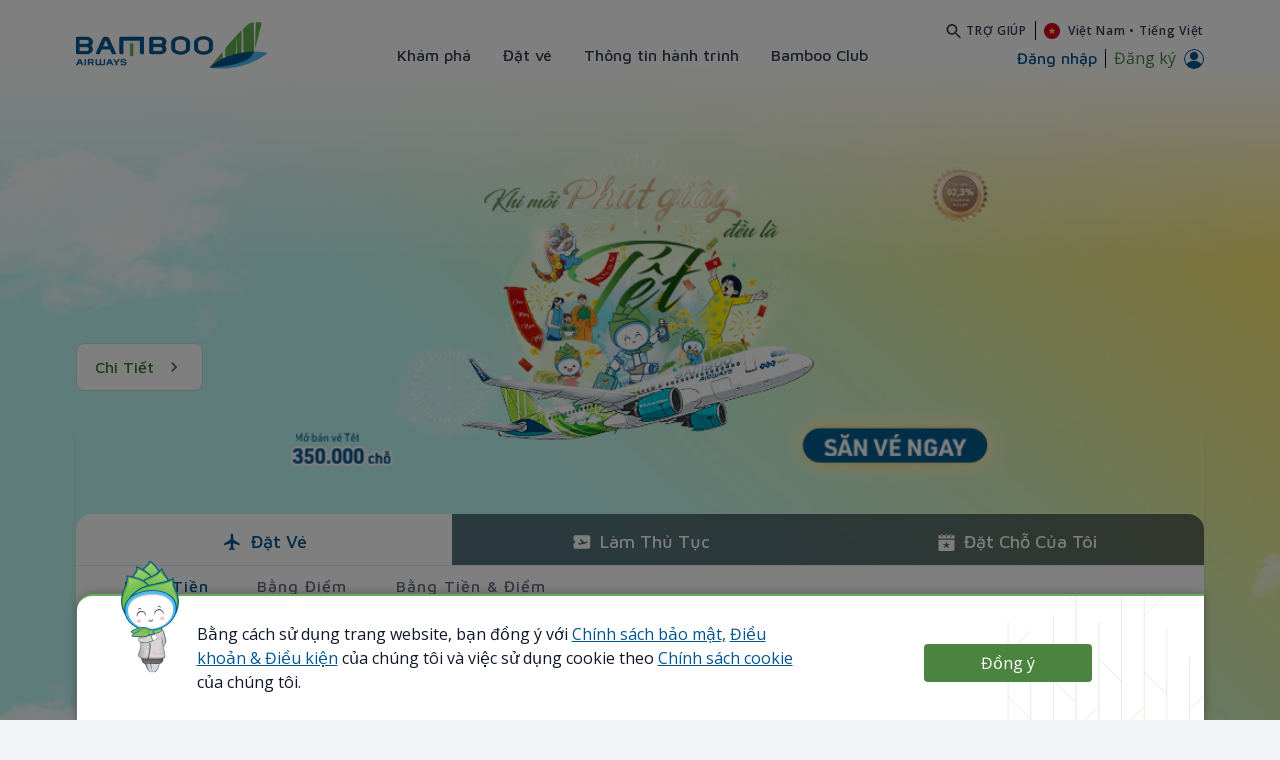

--- FILE ---
content_type: text/html;charset=UTF-8
request_url: https://webprod.bambooairways.com/
body_size: 116372
content:
































	
		
		
			<!DOCTYPE html>





























































<html class="ltr" dir='ltr' lang="en-US">

<head>
	<title>More than just a flight - Official Booking Site - Bamboo Airways</title>

	<meta content="initial-scale=1.0, width=device-width" name="viewport" />


	<link rel="canonical" href="https://webprod.bambooairways.com/vn/en/home"/>
			<link rel="alternate" href="https://webprod.bambooairways.com/vn/vi/home" hreflang="vi-VN"/>
			<link rel="alternate" href="https://webprod.bambooairways.com/gl/vi/home" hreflang="vi-GL"/>
			<link rel="alternate" href="https://webprod.bambooairways.com/gl/en/home" hreflang="en-GL"/>
			<link rel="alternate" href="https://webprod.bambooairways.com/th/vi/home" hreflang="vi-TH"/>
			<link rel="alternate" href="https://webprod.bambooairways.com/th/en/home" hreflang="en-TH"/>
			<link rel="alternate" href="https://webprod.bambooairways.com/sg/vi/home" hreflang="vi-SG"/>
			<link rel="alternate" href="https://webprod.bambooairways.com/sg/en/home" hreflang="en-SG"/>
			<link rel="alternate" href="https://webprod.bambooairways.com/gb/vi/home" hreflang="vi-GB"/>
			<link rel="alternate" href="https://webprod.bambooairways.com/gb/en/home" hreflang="en-GB"/>
			<link rel="alternate" href="https://webprod.bambooairways.com/de/vi/home" hreflang="vi-DE"/>
			<link rel="alternate" href="https://webprod.bambooairways.com/de/en/home" hreflang="en-DE"/>
			<link rel="alternate" href="https://webprod.bambooairways.com/fr/vi/home" hreflang="vi-FR"/>
			<link rel="alternate" href="https://webprod.bambooairways.com/fr/en/home" hreflang="en-FR"/>
			<link rel="alternate" href="https://webprod.bambooairways.com/au/vi/home" hreflang="vi-AU"/>
			<link rel="alternate" href="https://webprod.bambooairways.com/au/en/home" hreflang="en-AU"/>
			<link rel="alternate" href="https://webprod.bambooairways.com/jp/vi/home" hreflang="vi-JP"/>
			<link rel="alternate" href="https://webprod.bambooairways.com/jp/en/home" hreflang="en-JP"/>
			<link rel="alternate" href="https://webprod.bambooairways.com/jp/ja/home" hreflang="ja-JP"/>
			<link rel="alternate" href="https://webprod.bambooairways.com/kr/vi/home" hreflang="vi-KR"/>
			<link rel="alternate" href="https://webprod.bambooairways.com/kr/en/home" hreflang="en-KR"/>
			<link rel="alternate" href="https://webprod.bambooairways.com/kr/ko/home" hreflang="ko-KR"/>
			<link rel="alternate" href="https://webprod.bambooairways.com/cn/vi/home" hreflang="vi-CN"/>
			<link rel="alternate" href="https://webprod.bambooairways.com/cn/en/home" hreflang="en-CN"/>
			<link rel="alternate" href="https://webprod.bambooairways.com/cn/zh/home" hreflang="zh-CN"/>
			<link rel="alternate" href="https://webprod.bambooairways.com/tw/vi/home" hreflang="vi-TW"/>
			<link rel="alternate" href="https://webprod.bambooairways.com/tw/en/home" hreflang="en-TW"/>
			<link rel="alternate" href="https://webprod.bambooairways.com/tw/tw/home" hreflang="tw-TW"/>
	<link rel="alternate" href="https://webprod.bambooairways.com/home" hreflang="x-default"/>

	<meta property="og:image" content="https://webprod.bambooairways.com/o/com.bav.header.languages/assets/images/bav_sharing_image.png" >
	<meta property="og:locale" content="en_US">
	<meta property="og:locale:alternate" content="vi_VN">
	<meta property="og:locale:alternate" content="en_US">
	<meta property="og:locale:alternate" content="ja_JP">
	<meta property="og:locale:alternate" content="ko_KR">
	<meta property="og:locale:alternate" content="zh_CN">
	<meta property="og:locale:alternate" content="zh_TW">
	<meta property="og:site_name" content="Guest">
	<meta property="og:title" content="More than just a flight - Official Booking Site">
	<meta property="og:type" content="website">
	<meta property="og:url" content="https://webprod.bambooairways.com/home">
	































<meta content="text/html; charset=UTF-8" http-equiv="content-type" />









<meta content="The official website for booking flights quickly, simply, and conveniently anytime, anywhere. Fly with Bamboo Airways to enjoy a meticulously detailed flight experience" lang="en-US" name="description" /><meta content="Bamboo Airways" lang="en-US" name="keywords" />







<script type="importmap">{"imports":{"react-dom":"/o/frontend-js-react-web/__liferay__/exports/react-dom.js","prop-types":"/o/frontend-js-react-web/__liferay__/exports/prop-types.js","react-dnd":"/o/frontend-js-react-web/__liferay__/exports/react-dnd.js","formik":"/o/frontend-js-react-web/__liferay__/exports/formik.js","react":"/o/frontend-js-react-web/__liferay__/exports/react.js","react-dnd-html5-backend":"/o/frontend-js-react-web/__liferay__/exports/react-dnd-html5-backend.js","classnames":"/o/frontend-js-react-web/__liferay__/exports/classnames.js"},"scopes":{}}</script>
<script data-senna-track="temporary">var Liferay = window.Liferay || {};Liferay.Icons = Liferay.Icons || {};Liferay.Icons.spritemap = 'https://webprod.bambooairways.com/o/wpbav-home-theme/images/clay/icons.svg';</script>

<link href="https://webprod.bambooairways.com/o/frontend-css-cadmin-web/clay_admin.css" rel="stylesheet" type="text/css">








<link href="/o/com.bav.header.languages/assets/favicon.ico" rel="icon" />



<link class="lfr-css-file" data-senna-track="temporary" href="https://webprod.bambooairways.com/o/wpbav-home-theme/css/clay.css?browserId=chrome&amp;themeId=wpbavhometheme_WAR_wpbavhometheme&amp;minifierType=css&amp;languageId=en_US&amp;t=1768382800000" id="liferayAUICSS" rel="stylesheet" type="text/css" />









	<link href="/combo?browserId=chrome&amp;minifierType=css&amp;themeId=wpbavhometheme_WAR_wpbavhometheme&amp;languageId=en_US&amp;com_bav_bbc_domes_inter_BavBbcDomesticInternationalPortlet:%2Fo%2Fcom.bav.bbc.domes.inter%2Fcss%2Fmain.css&amp;com_bav_bbc_popular_flights_BavBbcPopularFlightPortlet_INSTANCE_QpHWTaodWlTs:%2Fo%2Fcom.bav.bbc.popular.flights%2Fcss%2Fmain.css&amp;com_bav_booking_mask_popup_BavBookingMaskPopupPortlet:%2Fo%2Fcom.bav.booking.mask.popup%2Fcss%2Fmain.css&amp;com_bav_custom_styles_js_WpbavCustomCssPortlet:%2Fo%2Fcom.bav.custom.styles.js%2Fcss%2Fmain.css&amp;com_bav_flight_ticket_BavBbcFlightTicketPortlet:%2Fo%2Fcom.bav.flight.ticket%2Fcss%2Fmain.css&amp;com_bav_footer_FooterPortlet:%2Fo%2Fcom.bav.footer%2Fcss%2Fmain.css&amp;com_bav_header_booking_mask_BavHeaderBookingMaskPortlet:%2Fo%2Fcom.bav.header.booking.mask%2Fcss%2Fmain.css&amp;com_bav_header_languages_BavHeaderLanguagesPortlet:%2Fo%2Fcom.bav.header.languages%2Fcss%2Fmain.css&amp;com_bav_popupcookie_PopupCookiePortlet:%2Fo%2Fcom.bav.popupcookie%2Fcss%2Fmain.css&amp;com_bav_subscribe_BavSubscribeModulePortlet_INSTANCE_iVxdPlKNyK96:%2Fo%2Fcom.bav.subscribe%2Fcss%2Fmain.css&amp;com_liferay_asset_publisher_web_portlet_AssetPublisherPortlet_INSTANCE_7r4VthPGsEaS:%2Fo%2Fasset-publisher-web%2Fcss%2Fmain.css&amp;com_liferay_journal_content_web_portlet_JournalContentPortlet:%2Fo%2Fjournal-content-web%2Fcss%2Fmain.css&amp;com_liferay_portal_search_web_search_bar_portlet_SearchBarPortlet_INSTANCE_templateSearch:%2Fo%2Fportal-search-web%2Fcss%2Fmain.css&amp;com_liferay_product_navigation_product_menu_web_portlet_ProductMenuPortlet:%2Fo%2Fproduct-navigation-product-menu-web%2Fcss%2Fmain.css&amp;com_liferay_product_navigation_user_personal_bar_web_portlet_ProductNavigationUserPersonalBarPortlet:%2Fo%2Fcom.liferay.product.navigation.user.personal.bar.web%2Fcss%2Fmain.css&amp;com_liferay_site_navigation_menu_web_portlet_SiteNavigationMenuPortlet:%2Fo%2Fsite-navigation-menu-web%2Fcss%2Fmain.css&amp;wpbav_canonical_module_WpbavCanonicalModulePortlet:%2Fo%2Fwpbav.canonical.module%2Fcss%2Fmain.css&amp;t=1768382800000" rel="stylesheet" type="text/css"
 data-senna-track="temporary" id="98263740" />








<script data-senna-track="temporary" type="text/javascript">
	// <![CDATA[
		var Liferay = Liferay || {};

		Liferay.Browser = {
			acceptsGzip: function() {
				return true;
			},

			

			getMajorVersion: function() {
				return 131.0;
			},

			getRevision: function() {
				return '537.36';
			},
			getVersion: function() {
				return '131.0';
			},

			

			isAir: function() {
				return false;
			},
			isChrome: function() {
				return true;
			},
			isEdge: function() {
				return false;
			},
			isFirefox: function() {
				return false;
			},
			isGecko: function() {
				return true;
			},
			isIe: function() {
				return false;
			},
			isIphone: function() {
				return false;
			},
			isLinux: function() {
				return false;
			},
			isMac: function() {
				return true;
			},
			isMobile: function() {
				return false;
			},
			isMozilla: function() {
				return false;
			},
			isOpera: function() {
				return false;
			},
			isRtf: function() {
				return true;
			},
			isSafari: function() {
				return true;
			},
			isSun: function() {
				return false;
			},
			isWebKit: function() {
				return true;
			},
			isWindows: function() {
				return false;
			}
		};

		Liferay.Data = Liferay.Data || {};

		Liferay.Data.ICONS_INLINE_SVG = true;

		Liferay.Data.NAV_SELECTOR = '#navigation';

		Liferay.Data.NAV_SELECTOR_MOBILE = '#navigationCollapse';

		Liferay.Data.isCustomizationView = function() {
			return false;
		};

		Liferay.Data.notices = [
			
		];

		(function () {
			var available = {};

			var direction = {};

			

				available['en_US'] = 'English\x20\x28United\x20States\x29';
				direction['en_US'] = 'ltr';

			

				available['vi_VN'] = 'Vietnamese\x20\x28Vietnam\x29';
				direction['vi_VN'] = 'ltr';

			

				available['ko_KR'] = 'Korean\x20\x28South\x20Korea\x29';
				direction['ko_KR'] = 'ltr';

			

				available['ja_JP'] = 'Japanese\x20\x28Japan\x29';
				direction['ja_JP'] = 'ltr';

			

				available['de_DE'] = 'German\x20\x28Germany\x29';
				direction['de_DE'] = 'ltr';

			

				available['fr_FR'] = 'French\x20\x28France\x29';
				direction['fr_FR'] = 'ltr';

			

				available['zh_TW'] = 'Chinese\x20\x28Taiwan\x29';
				direction['zh_TW'] = 'ltr';

			

				available['zh_CN'] = 'Chinese\x20\x28China\x29';
				direction['zh_CN'] = 'ltr';

			

			Liferay.Language = {
				available,
				direction,
				get: function(key) {
					return key;
				}
			};
		})();

		var featureFlags = {"LPS-165491":"false","LPS-167151":"false","LPS-165493":"false","COMMERCE-9410":"false","LRAC-10632":"false","LPS-114786":"false","COMMERCE-8087":"false","LRAC-10757":"false","ui.visible[beta]":"true","LPS-170809":"false","LPS-161364":"false","LPS-156421":"false","LPS-157670":"false","COMMERCE-5898":"false","LPS-155692":"false","LPS-172194":"false","LPS-166216":"false","LPS-169923":"false","LPS-171364":"false","LPS-153714":"false","LPS-170670":"false","LPS-169981":"false","LPS-155659":"false","LPS-153117":"false","LPS-153478":"false","LPS-171722":"false","LPS-163118":"false","LPS-164528":"false","LPS-135430":"false","LPS-164563":"false","ui.visible[release]":"true","LPS-173135":"false","ui.visible[dev]":"false","LPS-158259":"false","LPS-153324":"false","LPS-166036":"false","LPS-166479":"false","LPS-172094":"false","LPS-144527":"false","COMMERCE-8949":"false","LPS-83384":"false","LPS-163688":"false","LPS-166954":"false","LPS-149256":"false","LPS-165482":"false","LPS-171625":"false","LPS-159913":"false","LPS-153332":"false","LPS-155284":"false","LPS-162964":"false","LPS-161313":"false","LPS-176083":"false","LPS-161631":"false","LPS-162966":"false","LPS-158675":"false","LPS-159643":"false","LPS-154672":"false","LPS-164948":"false","LPS-165476":"false","LPS-166126":"false","LPS-162765":"false"};

		Liferay.FeatureFlags = Object.keys(featureFlags).reduce(
			(acc, key) => ({
				...acc, [key]: featureFlags[key] === 'true' || featureFlags[key] === true
			}), {}
		);

		Liferay.PortletKeys = {
			DOCUMENT_LIBRARY: 'com_liferay_document_library_web_portlet_DLPortlet',
			DYNAMIC_DATA_MAPPING: 'com_liferay_dynamic_data_mapping_web_portlet_DDMPortlet',
			ITEM_SELECTOR: 'com_liferay_item_selector_web_portlet_ItemSelectorPortlet'
		};

		Liferay.PropsValues = {
			JAVASCRIPT_SINGLE_PAGE_APPLICATION_TIMEOUT: 0,
			UPLOAD_SERVLET_REQUEST_IMPL_MAX_SIZE: 3604857600
		};

		Liferay.ThemeDisplay = {

			

			
				getLayoutId: function() {
					return '562';
				},

				

				getLayoutRelativeControlPanelURL: function() {
					return '/group/vn/~/control_panel/manage';
				},

				getLayoutRelativeURL: function() {
					return '/web/vn/home';
				},
				getLayoutURL: function() {
					return 'https://webprod.bambooairways.com/web/vn/home';
				},
				getParentLayoutId: function() {
					return '0';
				},
				isControlPanel: function() {
					return false;
				},
				isPrivateLayout: function() {
					return 'false';
				},
				isVirtualLayout: function() {
					return false;
				},
			

			getBCP47LanguageId: function() {
				return 'en-US';
			},
			getCanonicalURL: function() {

				

				return 'https\x3a\x2f\x2fwebprod\x2ebambooairways\x2ecom';
			},
			getCDNBaseURL: function() {
				return 'https://webprod.bambooairways.com';
			},
			getCDNDynamicResourcesHost: function() {
				return '';
			},
			getCDNHost: function() {
				return '';
			},
			getCompanyGroupId: function() {
				return '20122';
			},
			getCompanyId: function() {
				return '20096';
			},
			getDefaultLanguageId: function() {
				return 'en_US';
			},
			getDoAsUserIdEncoded: function() {
				return '';
			},
			getLanguageId: function() {
				return 'en_US';
			},
			getParentGroupId: function() {
				return '20120';
			},
			getPathContext: function() {
				return '';
			},
			getPathImage: function() {
				return '/image';
			},
			getPathJavaScript: function() {
				return '/o/frontend-js-web';
			},
			getPathMain: function() {
				return '/c';
			},
			getPathThemeImages: function() {
				return 'https://webprod.bambooairways.com/o/wpbav-home-theme/images';
			},
			getPathThemeRoot: function() {
				return '/o/wpbav-home-theme';
			},
			getPathThemeSpritemap: function() {
				return 'https://webprod.bambooairways.com/o/wpbav-home-theme/images/clay/icons.svg';
			},
			getPlid: function() {
				return '6907';
			},
			getPortalURL: function() {
				return 'https://webprod.bambooairways.com';
			},
			getRealUserId: function() {
				return '20100';
			},
			getRemoteAddr: function() {
				return '18.118.188.68';
			},
			getRemoteHost: function() {
				return '18.118.188.68';
			},
			getScopeGroupId: function() {
				return '20120';
			},
			getScopeGroupIdOrLiveGroupId: function() {
				return '20120';
			},
			getSessionId: function() {
				return '';
			},
			getSiteAdminURL: function() {
				return 'https://webprod.bambooairways.com/group/vn/~/control_panel/manage?p_p_lifecycle=0&p_p_state=maximized&p_p_mode=view';
			},
			getSiteGroupId: function() {
				return '20120';
			},
			getURLControlPanel: function() {
				return '/group/control_panel?refererPlid=6907';
			},
			getURLHome: function() {
				return 'https\x3a\x2f\x2fwebprod\x2ebambooairways\x2ecom\x2f';
			},
			getUserEmailAddress: function() {
				return '';
			},
			getUserId: function() {
				return '20100';
			},
			getUserName: function() {
				return '';
			},
			isAddSessionIdToURL: function() {
				return false;
			},
			isImpersonated: function() {
				return false;
			},
			isSignedIn: function() {
				return false;
			},

			isStagedPortlet: function() {
				
					
						return false;
					
				
			},

			isStateExclusive: function() {
				return false;
			},
			isStateMaximized: function() {
				return false;
			},
			isStatePopUp: function() {
				return false;
			}
		};

		var themeDisplay = Liferay.ThemeDisplay;

		Liferay.AUI = {

			

			getCombine: function() {
				return true;
			},
			getComboPath: function() {
				return '/combo/?browserId=chrome&minifierType=&languageId=en_US&t=1768382752111&';
			},
			getDateFormat: function() {
				return '%m/%d/%Y';
			},
			getEditorCKEditorPath: function() {
				return '/o/frontend-editor-ckeditor-web';
			},
			getFilter: function() {
				var filter = 'raw';

				
					
						filter = 'min';
					
					

				return filter;
			},
			getFilterConfig: function() {
				var instance = this;

				var filterConfig = null;

				if (!instance.getCombine()) {
					filterConfig = {
						replaceStr: '.js' + instance.getStaticResourceURLParams(),
						searchExp: '\\.js$'
					};
				}

				return filterConfig;
			},
			getJavaScriptRootPath: function() {
				return '/o/frontend-js-web';
			},
			getPortletRootPath: function() {
				return '/html/portlet';
			},
			getStaticResourceURLParams: function() {
				return '?browserId=chrome&minifierType=&languageId=en_US&t=1768382752111';
			}
		};

		Liferay.authToken = 'HnB9WFdc';

		

		Liferay.currentURL = '\x2f';
		Liferay.currentURLEncoded = '\x252F';
	// ]]>
</script>

<script data-senna-track="temporary" type="text/javascript">window.__CONFIG__= {basePath: '',combine: true, defaultURLParams: null, explainResolutions: false, exposeGlobal: false, logLevel: 'warn', moduleType: 'module', namespace:'Liferay', reportMismatchedAnonymousModules: 'warn', resolvePath: '/o/js_resolve_modules', url: '/combo/?browserId=chrome&minifierType=js&languageId=en_US&t=1768382752111&', waitTimeout: 7000};</script><script data-senna-track="permanent" src="/o/frontend-js-loader-modules-extender/loader.js?&mac=kuyYLzgmJRuntKLenfFpZdHstco=&browserId=chrome&languageId=en_US&minifierType=js" type="text/javascript"></script><script data-senna-track="permanent" src="/combo?browserId=chrome&minifierType=js&languageId=en_US&t=1768382752111&/o/frontend-js-aui-web/aui/aui/aui-min.js&/o/frontend-js-aui-web/liferay/modules.js&/o/frontend-js-aui-web/liferay/aui_sandbox.js&/o/frontend-js-aui-web/aui/attribute-base/attribute-base-min.js&/o/frontend-js-aui-web/aui/attribute-complex/attribute-complex-min.js&/o/frontend-js-aui-web/aui/attribute-core/attribute-core-min.js&/o/frontend-js-aui-web/aui/attribute-observable/attribute-observable-min.js&/o/frontend-js-aui-web/aui/attribute-extras/attribute-extras-min.js&/o/frontend-js-aui-web/aui/event-custom-base/event-custom-base-min.js&/o/frontend-js-aui-web/aui/event-custom-complex/event-custom-complex-min.js&/o/frontend-js-aui-web/aui/oop/oop-min.js&/o/frontend-js-aui-web/aui/aui-base-lang/aui-base-lang-min.js&/o/frontend-js-aui-web/liferay/dependency.js&/o/frontend-js-aui-web/liferay/util.js&/o/frontend-js-web/liferay/dom_task_runner.js&/o/frontend-js-web/liferay/events.js&/o/frontend-js-web/liferay/lazy_load.js&/o/frontend-js-web/liferay/liferay.js&/o/frontend-js-web/liferay/global.bundle.js&/o/frontend-js-web/liferay/portlet.js&/o/frontend-js-web/liferay/workflow.js&/o/frontend-js-module-launcher/webpack_federation.js&/o/oauth2-provider-web/js/liferay.js" type="text/javascript"></script>
<script data-senna-track="temporary" type="text/javascript">window.Liferay = Liferay || {}; window.Liferay.OAuth2 = {getAuthorizeURL: function() {return 'https://webprod.bambooairways.com/o/oauth2/authorize';}, getBuiltInRedirectURL: function() {return 'https://webprod.bambooairways.com/o/oauth2/redirect';}, getIntrospectURL: function() { return 'https://webprod.bambooairways.com/o/oauth2/introspect';}, getTokenURL: function() {return 'https://webprod.bambooairways.com/o/oauth2/token';}, getUserAgentApplication: function(externalReferenceCode) {return Liferay.OAuth2._userAgentApplications[externalReferenceCode];}, _userAgentApplications: {}}</script><script data-senna-track="temporary" type="text/javascript">try {var MODULE_MAIN='portal-workflow-kaleo-designer-web@5.0.98/index';var MODULE_PATH='/o/portal-workflow-kaleo-designer-web';AUI().applyConfig({groups:{"kaleo-designer":{base:MODULE_PATH+"/designer/js/legacy/",combine:Liferay.AUI.getCombine(),filter:Liferay.AUI.getFilterConfig(),modules:{"liferay-kaleo-designer-autocomplete-util":{path:"autocomplete_util.js",requires:["autocomplete","autocomplete-highlighters"]},"liferay-kaleo-designer-definition-diagram-controller":{path:"definition_diagram_controller.js",requires:["liferay-kaleo-designer-field-normalizer","liferay-kaleo-designer-utils"]},"liferay-kaleo-designer-dialogs":{path:"dialogs.js",requires:["liferay-util-window"]},"liferay-kaleo-designer-editors":{path:"editors.js",requires:["aui-ace-editor","aui-ace-editor-mode-xml","aui-base","aui-datatype","aui-node","liferay-kaleo-designer-autocomplete-util","liferay-kaleo-designer-utils"]},"liferay-kaleo-designer-field-normalizer":{path:"field_normalizer.js",requires:["liferay-kaleo-designer-remote-services"]},"liferay-kaleo-designer-nodes":{path:"nodes.js",requires:["aui-datatable","aui-datatype","aui-diagram-builder","liferay-kaleo-designer-editors","liferay-kaleo-designer-utils"]},"liferay-kaleo-designer-remote-services":{path:"remote_services.js",requires:["aui-io","liferay-portlet-url"]},"liferay-kaleo-designer-templates":{path:"templates.js",requires:["aui-tpl-snippets-deprecated"]},"liferay-kaleo-designer-utils":{path:"utils.js",requires:[]},"liferay-kaleo-designer-xml-definition":{path:"xml_definition.js",requires:["aui-base","aui-component","dataschema-xml","datatype-xml"]},"liferay-kaleo-designer-xml-definition-serializer":{path:"xml_definition_serializer.js",requires:["escape","liferay-kaleo-designer-xml-util"]},"liferay-kaleo-designer-xml-util":{path:"xml_util.js",requires:["aui-base"]},"liferay-portlet-kaleo-designer":{path:"main.js",requires:["aui-ace-editor","aui-ace-editor-mode-xml","aui-tpl-snippets-deprecated","dataschema-xml","datasource","datatype-xml","event-valuechange","io-form","liferay-kaleo-designer-autocomplete-util","liferay-kaleo-designer-editors","liferay-kaleo-designer-nodes","liferay-kaleo-designer-remote-services","liferay-kaleo-designer-utils","liferay-kaleo-designer-xml-util","liferay-util-window"]}},root:MODULE_PATH+"/designer/js/legacy/"}}});
} catch(error) {console.error(error);}try {var MODULE_MAIN='contacts-web@5.0.46/index';var MODULE_PATH='/o/contacts-web';AUI().applyConfig({groups:{contactscenter:{base:MODULE_PATH+"/js/",combine:Liferay.AUI.getCombine(),filter:Liferay.AUI.getFilterConfig(),modules:{"liferay-contacts-center":{path:"main.js",requires:["aui-io-plugin-deprecated","aui-toolbar","autocomplete-base","datasource-io","json-parse","liferay-portlet-base","liferay-util-window"]}},root:MODULE_PATH+"/js/"}}});
} catch(error) {console.error(error);}try {var MODULE_MAIN='item-selector-taglib@5.3.3/index.es';var MODULE_PATH='/o/item-selector-taglib';AUI().applyConfig({groups:{"item-selector-taglib":{base:MODULE_PATH+"/",combine:Liferay.AUI.getCombine(),filter:Liferay.AUI.getFilterConfig(),modules:{"liferay-image-selector":{path:"image_selector/js/image_selector.js",requires:["aui-base","liferay-item-selector-dialog","liferay-portlet-base","uploader"]}},root:MODULE_PATH+"/"}}});
} catch(error) {console.error(error);}try {var MODULE_MAIN='@liferay/frontend-js-state-web@1.0.14/index';var MODULE_PATH='/o/frontend-js-state-web';AUI().applyConfig({groups:{state:{mainModule:MODULE_MAIN}}});
} catch(error) {console.error(error);}try {var MODULE_MAIN='@liferay/frontend-js-react-web@5.0.25/index';var MODULE_PATH='/o/frontend-js-react-web';AUI().applyConfig({groups:{react:{mainModule:MODULE_MAIN}}});
} catch(error) {console.error(error);}try {var MODULE_MAIN='frontend-js-components-web@2.0.46/index';var MODULE_PATH='/o/frontend-js-components-web';AUI().applyConfig({groups:{components:{mainModule:MODULE_MAIN}}});
} catch(error) {console.error(error);}try {var MODULE_MAIN='portal-search-web@6.0.91/index';var MODULE_PATH='/o/portal-search-web';AUI().applyConfig({groups:{search:{base:MODULE_PATH+"/js/",combine:Liferay.AUI.getCombine(),filter:Liferay.AUI.getFilterConfig(),modules:{"liferay-search-bar":{path:"search_bar.js",requires:[]},"liferay-search-custom-filter":{path:"custom_filter.js",requires:[]},"liferay-search-facet-util":{path:"facet_util.js",requires:[]},"liferay-search-modified-facet":{path:"modified_facet.js",requires:["aui-form-validator","liferay-search-facet-util"]},"liferay-search-modified-facet-configuration":{path:"modified_facet_configuration.js",requires:["aui-node"]},"liferay-search-sort-configuration":{path:"sort_configuration.js",requires:["aui-node"]},"liferay-search-sort-util":{path:"sort_util.js",requires:[]}},root:MODULE_PATH+"/js/"}}});
} catch(error) {console.error(error);}try {var MODULE_MAIN='calendar-web@5.0.69/index';var MODULE_PATH='/o/calendar-web';AUI().applyConfig({groups:{calendar:{base:MODULE_PATH+"/js/",combine:Liferay.AUI.getCombine(),filter:Liferay.AUI.getFilterConfig(),modules:{"liferay-calendar-a11y":{path:"calendar_a11y.js",requires:["calendar"]},"liferay-calendar-container":{path:"calendar_container.js",requires:["aui-alert","aui-base","aui-component","liferay-portlet-base"]},"liferay-calendar-date-picker-sanitizer":{path:"date_picker_sanitizer.js",requires:["aui-base"]},"liferay-calendar-interval-selector":{path:"interval_selector.js",requires:["aui-base","liferay-portlet-base"]},"liferay-calendar-interval-selector-scheduler-event-link":{path:"interval_selector_scheduler_event_link.js",requires:["aui-base","liferay-portlet-base"]},"liferay-calendar-list":{path:"calendar_list.js",requires:["aui-template-deprecated","liferay-scheduler"]},"liferay-calendar-message-util":{path:"message_util.js",requires:["liferay-util-window"]},"liferay-calendar-recurrence-converter":{path:"recurrence_converter.js",requires:[]},"liferay-calendar-recurrence-dialog":{path:"recurrence.js",requires:["aui-base","liferay-calendar-recurrence-util"]},"liferay-calendar-recurrence-util":{path:"recurrence_util.js",requires:["aui-base","liferay-util-window"]},"liferay-calendar-reminders":{path:"calendar_reminders.js",requires:["aui-base"]},"liferay-calendar-remote-services":{path:"remote_services.js",requires:["aui-base","aui-component","liferay-calendar-util","liferay-portlet-base"]},"liferay-calendar-session-listener":{path:"session_listener.js",requires:["aui-base","liferay-scheduler"]},"liferay-calendar-simple-color-picker":{path:"simple_color_picker.js",requires:["aui-base","aui-template-deprecated"]},"liferay-calendar-simple-menu":{path:"simple_menu.js",requires:["aui-base","aui-template-deprecated","event-outside","event-touch","widget-modality","widget-position","widget-position-align","widget-position-constrain","widget-stack","widget-stdmod"]},"liferay-calendar-util":{path:"calendar_util.js",requires:["aui-datatype","aui-io","aui-scheduler","aui-toolbar","autocomplete","autocomplete-highlighters"]},"liferay-scheduler":{path:"scheduler.js",requires:["async-queue","aui-datatype","aui-scheduler","dd-plugin","liferay-calendar-a11y","liferay-calendar-message-util","liferay-calendar-recurrence-converter","liferay-calendar-recurrence-util","liferay-calendar-util","liferay-scheduler-event-recorder","liferay-scheduler-models","promise","resize-plugin"]},"liferay-scheduler-event-recorder":{path:"scheduler_event_recorder.js",requires:["dd-plugin","liferay-calendar-util","resize-plugin"]},"liferay-scheduler-models":{path:"scheduler_models.js",requires:["aui-datatype","dd-plugin","liferay-calendar-util"]}},root:MODULE_PATH+"/js/"}}});
} catch(error) {console.error(error);}try {var MODULE_MAIN='product-navigation-taglib@6.0.42/index';var MODULE_PATH='/o/product-navigation-taglib';AUI().applyConfig({groups:{controlmenu:{base:MODULE_PATH+"/",combine:Liferay.AUI.getCombine(),filter:Liferay.AUI.getFilterConfig(),modules:{"liferay-product-navigation-control-menu":{path:"control_menu/js/product_navigation_control_menu.js",requires:["aui-node","event-touch"]}},root:MODULE_PATH+"/"}}});
} catch(error) {console.error(error);}try {var MODULE_MAIN='invitation-invite-members-web@5.0.26/index';var MODULE_PATH='/o/invitation-invite-members-web';AUI().applyConfig({groups:{"invite-members":{base:MODULE_PATH+"/invite_members/js/",combine:Liferay.AUI.getCombine(),filter:Liferay.AUI.getFilterConfig(),modules:{"liferay-portlet-invite-members":{path:"main.js",requires:["aui-base","autocomplete-base","datasource-io","datatype-number","liferay-portlet-base","liferay-util-window","node-core"]}},root:MODULE_PATH+"/invite_members/js/"}}});
} catch(error) {console.error(error);}try {var MODULE_MAIN='@liferay/document-library-web@6.0.136/document_library/js/index';var MODULE_PATH='/o/document-library-web';AUI().applyConfig({groups:{dl:{base:MODULE_PATH+"/document_library/js/legacy/",combine:Liferay.AUI.getCombine(),filter:Liferay.AUI.getFilterConfig(),modules:{"document-library-upload-component":{path:"DocumentLibraryUpload.js",requires:["aui-component","aui-data-set-deprecated","aui-overlay-manager-deprecated","aui-overlay-mask-deprecated","aui-parse-content","aui-progressbar","aui-template-deprecated","liferay-search-container","querystring-parse-simple","uploader"]}},root:MODULE_PATH+"/document_library/js/legacy/"}}});
} catch(error) {console.error(error);}try {var MODULE_MAIN='segments-simulation-web@3.0.24/index';var MODULE_PATH='/o/segments-simulation-web';AUI().applyConfig({groups:{segmentssimulation:{base:MODULE_PATH+"/js/",combine:Liferay.AUI.getCombine(),filter:Liferay.AUI.getFilterConfig(),modules:{"liferay-portlet-segments-simulation":{path:"main.js",requires:["aui-base","liferay-portlet-base"]}},root:MODULE_PATH+"/js/"}}});
} catch(error) {console.error(error);}try {var MODULE_MAIN='frontend-editor-alloyeditor-web@5.0.37/index';var MODULE_PATH='/o/frontend-editor-alloyeditor-web';AUI().applyConfig({groups:{alloyeditor:{base:MODULE_PATH+"/js/",combine:Liferay.AUI.getCombine(),filter:Liferay.AUI.getFilterConfig(),modules:{"liferay-alloy-editor":{path:"alloyeditor.js",requires:["aui-component","liferay-portlet-base","timers"]},"liferay-alloy-editor-source":{path:"alloyeditor_source.js",requires:["aui-debounce","liferay-fullscreen-source-editor","liferay-source-editor","plugin"]}},root:MODULE_PATH+"/js/"}}});
} catch(error) {console.error(error);}try {var MODULE_MAIN='@liferay/frontend-taglib@11.0.0/index';var MODULE_PATH='/o/frontend-taglib';AUI().applyConfig({groups:{"frontend-taglib":{base:MODULE_PATH+"/",combine:Liferay.AUI.getCombine(),filter:Liferay.AUI.getFilterConfig(),modules:{"liferay-management-bar":{path:"management_bar/js/management_bar.js",requires:["aui-component","liferay-portlet-base"]},"liferay-sidebar-panel":{path:"sidebar_panel/js/sidebar_panel.js",requires:["aui-base","aui-debounce","aui-parse-content","liferay-portlet-base"]}},root:MODULE_PATH+"/"}}});
} catch(error) {console.error(error);}try {var MODULE_MAIN='staging-processes-web@5.0.42/index';var MODULE_PATH='/o/staging-processes-web';AUI().applyConfig({groups:{stagingprocessesweb:{base:MODULE_PATH+"/",combine:Liferay.AUI.getCombine(),filter:Liferay.AUI.getFilterConfig(),modules:{"liferay-staging-processes-export-import":{path:"js/main.js",requires:["aui-datatype","aui-dialog-iframe-deprecated","aui-modal","aui-parse-content","aui-toggler","liferay-portlet-base","liferay-util-window"]}},root:MODULE_PATH+"/"}}});
} catch(error) {console.error(error);}try {var MODULE_MAIN='dynamic-data-mapping-web@5.0.75/index';var MODULE_PATH='/o/dynamic-data-mapping-web';!function(){const a=Liferay.AUI;AUI().applyConfig({groups:{ddm:{base:MODULE_PATH+"/js/",combine:Liferay.AUI.getCombine(),filter:a.getFilterConfig(),modules:{"liferay-ddm-form":{path:"ddm_form.js",requires:["aui-base","aui-datatable","aui-datatype","aui-image-viewer","aui-parse-content","aui-set","aui-sortable-list","json","liferay-form","liferay-map-base","liferay-translation-manager","liferay-util-window"]},"liferay-portlet-dynamic-data-mapping":{condition:{trigger:"liferay-document-library"},path:"main.js",requires:["arraysort","aui-form-builder-deprecated","aui-form-validator","aui-map","aui-text-unicode","json","liferay-menu","liferay-translation-manager","liferay-util-window","text"]},"liferay-portlet-dynamic-data-mapping-custom-fields":{condition:{trigger:"liferay-document-library"},path:"custom_fields.js",requires:["liferay-portlet-dynamic-data-mapping"]}},root:MODULE_PATH+"/js/"}}})}();
} catch(error) {console.error(error);}try {var MODULE_MAIN='commerce-product-content-web@4.0.80/index';var MODULE_PATH='/o/commerce-product-content-web';AUI().applyConfig({groups:{productcontent:{base:MODULE_PATH+"/js/",combine:Liferay.AUI.getCombine(),modules:{"liferay-commerce-product-content":{path:"product_content.js",requires:["aui-base","aui-io-request","aui-parse-content","liferay-portlet-base","liferay-portlet-url"]}},root:MODULE_PATH+"/js/"}}});
} catch(error) {console.error(error);}try {var MODULE_MAIN='commerce-frontend-impl@4.0.35/index';var MODULE_PATH='/o/commerce-frontend-impl';AUI().applyConfig({groups:{commercefrontend:{base:MODULE_PATH+"/js/",combine:Liferay.AUI.getCombine(),modules:{"liferay-commerce-frontend-asset-categories-selector":{path:"liferay_commerce_frontend_asset_categories_selector.js",requires:["aui-tree","liferay-commerce-frontend-asset-tag-selector"]},"liferay-commerce-frontend-asset-tag-selector":{path:"liferay_commerce_frontend_asset_tag_selector.js",requires:["aui-io-plugin-deprecated","aui-live-search-deprecated","aui-template-deprecated","aui-textboxlist-deprecated","datasource-cache","liferay-service-datasource"]},"liferay-commerce-frontend-management-bar-state":{condition:{trigger:"liferay-management-bar"},path:"management_bar_state.js",requires:["liferay-management-bar"]}},root:MODULE_PATH+"/js/"}}});
} catch(error) {console.error(error);}try {var MODULE_MAIN='journal-web@5.0.125/index';var MODULE_PATH='/o/journal-web';AUI().applyConfig({groups:{journal:{base:MODULE_PATH+"/js/",combine:Liferay.AUI.getCombine(),filter:Liferay.AUI.getFilterConfig(),modules:{"liferay-journal-navigation":{path:"navigation.js",requires:["aui-component","liferay-portlet-base","liferay-search-container"]},"liferay-portlet-journal":{path:"main.js",requires:["aui-base","aui-dialog-iframe-deprecated","liferay-portlet-base","liferay-util-window"]}},root:MODULE_PATH+"/js/"}}});
} catch(error) {console.error(error);}try {var MODULE_MAIN='exportimport-web@5.0.62/index';var MODULE_PATH='/o/exportimport-web';AUI().applyConfig({groups:{exportimportweb:{base:MODULE_PATH+"/",combine:Liferay.AUI.getCombine(),filter:Liferay.AUI.getFilterConfig(),modules:{"liferay-export-import-export-import":{path:"js/main.js",requires:["aui-datatype","aui-dialog-iframe-deprecated","aui-modal","aui-parse-content","aui-toggler","liferay-portlet-base","liferay-util-window"]}},root:MODULE_PATH+"/"}}});
} catch(error) {console.error(error);}try {var MODULE_MAIN='portal-workflow-task-web@5.0.54/index';var MODULE_PATH='/o/portal-workflow-task-web';AUI().applyConfig({groups:{workflowtasks:{base:MODULE_PATH+"/js/",combine:Liferay.AUI.getCombine(),filter:Liferay.AUI.getFilterConfig(),modules:{"liferay-workflow-tasks":{path:"main.js",requires:["liferay-util-window"]}},root:MODULE_PATH+"/js/"}}});
} catch(error) {console.error(error);}try {var MODULE_MAIN='staging-taglib@7.0.35/index';var MODULE_PATH='/o/staging-taglib';AUI().applyConfig({groups:{stagingTaglib:{base:MODULE_PATH+"/",combine:Liferay.AUI.getCombine(),filter:Liferay.AUI.getFilterConfig(),modules:{"liferay-export-import-management-bar-button":{path:"export_import_entity_management_bar_button/js/main.js",requires:["aui-component","liferay-search-container","liferay-search-container-select"]}},root:MODULE_PATH+"/"}}});
} catch(error) {console.error(error);}</script>


<script data-senna-track="temporary" type="text/javascript">
	// <![CDATA[
		
			
				
		

		

		
	// ]]>
</script>





	
		

			

			
		
		



	
		

			

			
		
		



	
		

			

			
		
	












	



















<link class="lfr-css-file" data-senna-track="temporary" href="https://webprod.bambooairways.com/o/wpbav-home-theme/css/main.css?browserId=chrome&amp;themeId=wpbavhometheme_WAR_wpbavhometheme&amp;minifierType=css&amp;languageId=en_US&amp;t=1768382800000" id="liferayThemeCSS" rel="stylesheet" type="text/css" />








	<style data-senna-track="temporary" type="text/css">

		

			

		

			

		

			

		

			

		

			

		

			

		

			

		

			

		

			

		

			

		

			

		

			

		

			

		

			

		

			

		

			

		

			

		

			

		

			

		

			

		

			

		

			

		

			

		

			

		

			

		

			

		

			

		

			

		

			

		

			

		

			

		

			

		

			

		

			

		

			

		

			

		

			

		

			

		

			

		

			

		

			

		

			

		

			

		

	</style>


<link href="/o/commerce-frontend-js/styles/main.css" rel="stylesheet" type="text/css" /><style data-senna-track="temporary" type="text/css">
</style>
<script>
Liferay.Loader.require(
'@liferay/frontend-js-state-web@1.0.14',
function(FrontendJsState) {
try {
} catch (err) {
	console.error(err);
}
});

</script><script type="text/javascript">
Liferay.on(
	'ddmFieldBlur', function(event) {
		if (window.Analytics) {
			Analytics.send(
				'fieldBlurred',
				'Form',
				{
					fieldName: event.fieldName,
					focusDuration: event.focusDuration,
					formId: event.formId,
					page: event.page
				}
			);
		}
	}
);

Liferay.on(
	'ddmFieldFocus', function(event) {
		if (window.Analytics) {
			Analytics.send(
				'fieldFocused',
				'Form',
				{
					fieldName: event.fieldName,
					formId: event.formId,
					page: event.page
				}
			);
		}
	}
);

Liferay.on(
	'ddmFormPageShow', function(event) {
		if (window.Analytics) {
			Analytics.send(
				'pageViewed',
				'Form',
				{
					formId: event.formId,
					formPageTitle: event.formPageTitle,
					page: event.page,
					title: event.title
				}
			);
		}
	}
);

Liferay.on(
	'ddmFormSubmit', function(event) {
		if (window.Analytics) {
			Analytics.send(
				'formSubmitted',
				'Form',
				{
					formId: event.formId,
					title: event.title
				}
			);
		}
	}
);

Liferay.on(
	'ddmFormView', function(event) {
		if (window.Analytics) {
			Analytics.send(
				'formViewed',
				'Form',
				{
					formId: event.formId,
					title: event.title
				}
			);
		}
	}
);

</script><script>

</script>















<meta content="false" name="data-analytics-readable-content" />

<script data-senna-track="temporary" type="text/javascript">
	var runMiddlewares = function () {
		Analytics.registerMiddleware(
	function(request) {
		request.context.experienceId = 'DEFAULT';
		request.context.experimentId = '';
		request.context.variantId = '';

		return request;
	}
);
	};

	var analyticsClientChannelId =
		'645494739342205595';
	var analyticsClientGroupIds = ["888458","840008","885088","20120","378345","890033","892502","1173818","850210","870493","848047","872062","868137","842453"];
</script>

<script data-senna-track="permanent" id="liferayAnalyticsScript" type="text/javascript">
	(function (u, c, a, m, o, l) {
		o = 'script';
		l = document;
		a = l.createElement(o);
		m = l.getElementsByTagName(o)[0];
		a.async = 1;
		a.src = u;
		a.onload = c;
		m.parentNode.insertBefore(a, m);
	})('https://analytics-js-cdn.liferay.com', () => {
		var config = {"dataSourceId":"645494739250196254","endpointUrl":"https://osbasahpublisher-ac-asiasouth1.lfr.cloud","projectId":"asah21cdc4dd2d9640d085415fc9fbbc0438"};

		var dxpMiddleware = function (request) {
			request.context.canonicalUrl = themeDisplay.getCanonicalURL();
			request.context.channelId = analyticsClientChannelId;
			request.context.groupId = themeDisplay.getScopeGroupIdOrLiveGroupId();

			return request;
		};

		Analytics.create(config, [dxpMiddleware]);

		if (themeDisplay.isSignedIn()) {
			Analytics.setIdentity({
				email: themeDisplay.getUserEmailAddress(),
				name: themeDisplay.getUserName(),
			});
		}

		runMiddlewares();

		Analytics.send('pageViewed', 'Page');

		
	});
</script>







<script data-senna-track="temporary" type="text/javascript">
	if (window.Analytics) {
		window._com_liferay_document_library_analytics_isViewFileEntry = false;
	}
</script>
















































	<link rel="icon" type="image/png" href="https://webprod.bambooairways.com/o/wpbav-home-theme/css/assets/favicon.ico">
	<link rel="stylesheet" href="https://webprod.bambooairways.com/o/wpbav-home-theme/css/header.css">
	<link rel="stylesheet" href="https://webprod.bambooairways.com/o/wpbav-home-theme/css/bootstrap_c.min.css">
	<link rel="stylesheet" href="https://webprod.bambooairways.com/o/wpbav-home-theme/css/slick.css">
	<link rel="stylesheet" href="https://webprod.bambooairways.com/o/wpbav-home-theme/css/footer.css">
	<link rel="stylesheet" href="https://webprod.bambooairways.com/o/wpbav-home-theme/css/daterangepicker_custom.css">
	<link rel="stylesheet" href="https://cdnjs.cloudflare.com/ajax/libs/font-awesome/6.4.0/css/all.min.css" integrity="sha512-iecdLmaskl7CVkqkXNQ/ZH/XLlvWZOJyj7Yy7tcenmpD1ypASozpmT/E0iPtmFIB46ZmdtAc9eNBvH0H/ZpiBw==" crossorigin="anonymous" referrerpolicy="no-referrer" />





































	

	<div class="portlet-boundary portlet-boundary_com_bav_custom_styles_js_WpbavCustomCssPortlet_  portlet-static portlet-static-end decorate  " id="p_p_id_com_bav_custom_styles_js_WpbavCustomCssPortlet_">
		<span id="p_com_bav_custom_styles_js_WpbavCustomCssPortlet"></span>




	

	
		
			


































	
	
	
		
<section class="portlet" id="portlet_com_bav_custom_styles_js_WpbavCustomCssPortlet">


	<div class="portlet-content">

		<div class="autofit-float autofit-row portlet-header">

			<div class="autofit-col autofit-col-end">
				<div class="autofit-section">
				</div>
			</div>
		</div>

		
			<div class=" portlet-content-container">
				


	<div class="portlet-body">



	
		
			
			
				
					













































	

				

				
					
					
						


	

		









    


	
	

					
				
			
		
	
	



	</div>

			</div>
		
	</div>
</section>
	

		
		
	







	</div>







	<script src="https://webprod.bambooairways.com/o/wpbav-home-theme/js/jquery-3.4.1.slim.min.js"></script>
	<script src="https://webprod.bambooairways.com/o/wpbav-home-theme/js/popper.min.js"></script>
	<script src="https://webprod.bambooairways.com/o/wpbav-home-theme/js/bootstrap.min.js"></script>
	<script	src="https://webprod.bambooairways.com/o/wpbav-home-theme/js/jquery-3.6.4.min.js"></script>
	<script	src="https://webprod.bambooairways.com/o/wpbav-home-theme/js/jquery.validate.min.js"></script>
	<script	src="https://webprod.bambooairways.com/o/wpbav-home-theme/js/additional-methods.min.js"></script>
	<script	src="https://webprod.bambooairways.com/o/wpbav-home-theme/js/moment.min.js"></script>
	<script	src="https://webprod.bambooairways.com/o/wpbav-home-theme/js/daterangepicker_custom.js"></script>
	<script	src="https://webprod.bambooairways.com/o/wpbav-home-theme/js/table-to-excel.js"></script>
	<script	src="https://webprod.bambooairways.com/o/wpbav-home-theme/js/jquery.ui.autocomplete.scroll.min.js"></script>
	<script	src="https://webprod.bambooairways.com/o/wpbav-home-theme/js/sweetalert2.all.min.js"></script>
	<script	src="https://webprod.bambooairways.com/o/wpbav-home-theme/js/jquery-ui.js"></script>
	<script	src="https://webprod.bambooairways.com/o/wpbav-home-theme/js/slick.min.js"></script>

	<!-- Google tag (gtag.js) -->
	<script async src="https://www.googletagmanager.com/gtag/js?id=G-PJR3LDG8VE"></script>
	<script>
	  window.dataLayer = window.dataLayer || [];
	  function gtag(){dataLayer.push(arguments);}
	  gtag('js', new Date());

	  gtag('config', 'G-PJR3LDG8VE');
	</script>

	<!-- Google Tag Manager -->
	<script>(function(w,d,s,l,i){w[l]=w[l]||[];w[l].push({'gtm.start':

					new Date().getTime(),event:'gtm.js'});var f=d.getElementsByTagName(s)[0],

				j=d.createElement(s),dl=l!='dataLayer'?'&l='+l:'';j.async=true;j.src=

				'https://www.googletagmanager.com/gtm.js?id='+i+dl;f.parentNode.insertBefore(j,f);

		})(window,document,'script','dataLayer','GTM-53GT4SN');</script>
	<!-- End Google Tag Manager -->
	<meta name='robots' content='index, follow'>
</head>

<body class="controls-visible chrome  yui3-skin-sam guest-site signed-out public-page site">
<!-- Google Tag Manager (noscript) -->
<noscript>
	<iframe src="https://www.googletagmanager.com/ns.html?id=GTM-53GT4SN" height="0" width="0" style="display:none;visibility:hidden"></iframe>
</noscript>
<!-- End Google Tag Manager (noscript) -->

<div id="loading-gif"
	 class="background-loading-gif d-none">
	<img src="https://webprod.bambooairways.com/o/wpbav-home-theme/css/assets/bav_Loading.gif"
		 alt="Loading"
		 class="loading-gif">
</div>












































	<nav aria-label="Quick Links" class="bg-dark cadmin d-lg-block d-none quick-access-nav text-center text-white" id="ylhu_quickAccessNav">
		<ul class="list-unstyled mb-0">
			
				<li>
					<a class="d-block p-2 sr-only sr-only-focusable text-reset" href="#main-content">
						Skip to Content
					</a>
				</li>
			

			
		</ul>
	</nav>










































































<div class="d-flex flex-column">

	<div class="d-flex flex-column flex-fill position-relative"
		 id="wrapper">
		<header id="banner"
				role="banner">
			<div id="travel-advisory">
			</div>
			<div class="header-container">
				<div>
					<div id="bamboo-menu-navbar">
						<div class="container">
							<nav class="navbar navbar-expand-lg navbar-light">
								<a class="navbar-brand" href="/vn/en">
									<img id="nav_logo"
										 src="https://webprod.bambooairways.com/o/wpbav-home-theme/css/assets/logo.png"
										 alt="bamboo_airways_logo" />
								</a>
								<button class="navbar-toggler"
										type="button"
										data-target="#navbarSupportedContent"
										aria-controls="navbarSupportedContent"
										aria-expanded="false"
										aria-label="Toggle navigation">
									<span class="navbar-toggler-icon"></span>
								</button>

								<div class="collapse navbar-collapse"
									 id="navbarSupportedContent">






































































	

	<div class="portlet-boundary portlet-boundary_com_liferay_site_navigation_menu_web_portlet_SiteNavigationMenuPortlet_  portlet-static portlet-static-end decorate portlet-navigation " id="p_p_id_com_liferay_site_navigation_menu_web_portlet_SiteNavigationMenuPortlet_INSTANCE_4B18l5FwcWLv_">
		<span id="p_com_liferay_site_navigation_menu_web_portlet_SiteNavigationMenuPortlet_INSTANCE_4B18l5FwcWLv"></span>




	

	
		
			


































	
	
	
		
<section class="portlet" id="portlet_com_liferay_site_navigation_menu_web_portlet_SiteNavigationMenuPortlet_INSTANCE_4B18l5FwcWLv">


	<div class="portlet-content">

		<div class="autofit-float autofit-row portlet-header">

			<div class="autofit-col autofit-col-end">
				<div class="autofit-section">
				</div>
			</div>
		</div>

		
			<div class=" portlet-content-container">
				


	<div class="portlet-body">



	
		
			
			
				
					













































	

				

				
					
					
						


	

		




















	

		

		
			
				<script>
			var MenuHomepageTopId = 'MenuHomepageTop';

if (!document.getElementById(MenuHomepageTopId)) {
var MenuHomepageTop = document.createElement('style');
	MenuHomepageTop.id  = MenuHomepageTopId;
MenuHomepageTop.innerHTML = `
  @media (min-width: 992px) {
	div#bamboo-menu-navbar .my-2.my-lg-0 {
        max-width: 219px;
    white-space: nowrap;
}
    .menutpl_margin {
        margin-right: 16px;
    }
		
		.sub-menu.submenu-top.p-lg-5 .col-lg-2.col-md-6.col-12{
		  flex: 0 0 20%;
      max-width: 20%;
		}
    .menutpl_text {
        padding: 4px 8px;
        font-family: 'Maven Pro';
        font-style: normal;
        font-weight: 500;
        font-size: 16px;
        line-height: 120%;
        text-align: center;
        color: #344054;
        flex: none;
        order: 0;
        flex-grow: 0;
        text-decoration: none;
    }

    .menutpl_text:hover {
        font-family: 'Maven Pro';
        font-style: normal;
        font-weight: 500;
        font-size: 16px;
        line-height: 120%;
        text-align: center;
        color: #4B843F;
        flex: none;
        order: 0;
        flex-grow: 0;
        text-decoration: none;
    }

    .menutpl_text_header {
        font-family: 'Maven Pro';
        font-style: normal;
        font-weight: 500;
        font-size: 16px;
        line-height: 120%;
        color: #00558F;
        padding-bottom: 16px;
        text-decoration: none;
			text-transform: capitalize;
    }

    .menutpl_border_header {
        margin: 0px 0 24px 0;
        border-bottom: 1px solid #D0D5DD;
    }

    .menutpl_text_body {
        font-family: 'Open Sans';
        font-style: normal;
        font-weight: 400;
        font-size: 16px;
        line-height: 150%;
        color: #667085;
        flex: none;
        order: 0;
        flex-grow: 1;
        text-decoration: none;
			  letter-spacing: -0.1px;
			text-transform: capitalize;
    }

    .submenu-top {
        /*z-index: 100;*/
        border-radius: 0px 0px 16px 16px;
        background: var(--gray-100, #F2F4F7) !important;
        box-shadow: 0px 2px 4px -2px rgba(16, 24, 40, 0.06), 0px 4px 8px -2px rgba(16, 24, 40, 0.10) !important;
    }

    .submenu-title {
        font-family: 'Maven Pro';
        font-style: normal;
        font-weight: 500;
        font-size: 16px;
        line-height: 120%;
        color: #00558F;
        flex: none;
        order: 0;
        align-self: stretch;
        flex-grow: 0;
    }

    .nav-menus > div:hover > a {
        color: #4B843F;
    }

    div#navbarSupportedContent > div:not(.my-2) {
        flex-grow: 1;
    }

    .nav-menus > div:hover > a {
        padding-bottom: 24px;
        margin-bottom: -24px;
    }

    .nav-menus .sub-menu {
        position: absolute;
        z-index: 1;
        background-color: #fff;
        opacity: 0;
        visibility: hidden;
        width: 100vw;
        left: 50%;
        top: calc(100% + 24px);
        transform: scaleY(0) translateX(-50%);
        transition: all 0.3s ease;
        transform-origin: 100% 0;
        display: block !important;
        height: auto !important;
    }

    .nav-menus .sub-menu > div.container {
        padding: 0 0 0 12px;
    }

    .navbar-light .navbar-brand {
        padding: 0 10px 0 0;
        min-width: 219px;
    }

    div#navbarSupportedContent {
        align-items: flex-end !important;
    }

    .nav-menus > div:hover .sub-menu {
        opacity: 1;
        visibility: visible;
        transform: scaleY(1) translateX(-50%);
    }
}

@media (max-width: 991px) {
    .nav-menus .sub-menu {
        display: none;
    }
	
	.nav-menus .sub-menu .row.justify-content-between{
		row-gap: 24px;
	}

    .navbar .navbar-collapse#navbarSupportedContent {
        flex-direction: column;
			flex-wrap: nowrap;
    }

    .navbar .navbar-collapse#navbarSupportedContent > div {
        display: block;
    }

    .navbar .navbar-collapse#navbarSupportedContent > div:not(.my-2) {
        margin: 0 !important;
			    overflow: hidden;
    overflow-y: auto;
    }

    #navbarSupportedContent section {
        width: 100%;
    }
	
	a.menutpl_text {
    color: #344054;
    font-family: Maven Pro;
    font-size: 20px;
    font-style: normal;
    font-weight: 500;
    line-height: 120%; /* 24px */
    padding-bottom: 32px;
}

.menutpl_margin {
    margin-bottom: 32px;
    border-bottom: 1px solid #D0D5DD;
	position: relative;
}
	
	.menutpl_margin:before {
    content: '';
    position: absolute;
    top: 0;
    right: 0;
    width: 20px;
    height: 20px;
    background-image: url("data:image/svg+xml,%3Csvg width='20' height='20' viewBox='0 0 20 20' fill='none' xmlns='http://www.w3.org/2000/svg'%3E%3Cpath d='M5.83337 8.33325L10 12.4999L14.1667 8.33325H5.83337Z' fill='%23667085'%3E%3C/path%3E%3C/svg%3E");
}

a.menutpl_text_header {
    color: #00558F;
    font-family: Maven Pro;
    font-size: 16px;
    font-style: normal;
    font-weight: 500;
    line-height: 120%; /* 19.2px */
    margin-bottom: 24px;
    padding-bottom: 16px;
    border-bottom: 1px solid #D0D5DD;
	    pointer-events: none;
	text-transform: capitalize;
}

a.menutpl_text_body {
    color: #667085;
    font-family: Open Sans;
    font-size: 14px;
    font-style: normal;
    font-weight: 400;
    line-height: 150%; /* 21px */
	text-transform: capitalize;
}
	a.menutpl_text_body:hover {
    color: #2e5026;
    text-decoration: underline;
}
}
`;

document.head.appendChild(MenuHomepageTop);
}
</script>
						
						
         
						
						
<div class="position-relative w-100">
	 <div class="align-content-lg-center align-content-start d-flex flex-column flex-lg-row justify-content-center nav-menus position-relative">
			     <div class="menutpl_margin" data-toggle="collapse">
						 <a class="menutpl_text d-inline-block " href="https://webprod.bambooairways.com/explore" id="menutpl0">
               Explore 
             </a>
						 <div class="sub-menu submenu-top p-lg-5"><div class="container">
						 <div class="row justify-content-between">
								
									 <div class="col-lg-3 col-md-6 col-12 ">
									     <a class="d-block menutpl_text_header menutpl_border_header" href="https://webprod.bambooairways.com/explore/destinations"> Destinations</a>
								
												 
									        <a class="d-block menutpl_text_body pb-3" href=" https://webprod.bambooairways.com/explore/destinations/southeast-asia/thailand/bangkok"> Bangkok</a>
								
												 
									        <a class="d-block menutpl_text_body pb-3" href=" https://webprod.bambooairways.com/explore/destinations/southeast-asia/vietnam/ho-chi-minh"> Ho Chi Minh city</a>
								
												 
									        <a class="d-block menutpl_text_body pb-3" href=" https://webprod.bambooairways.com/explore/destinations/southeast-asia/vietnam/hanoi"> Ha Noi</a>
								
												 
									        <a class="d-block menutpl_text_body pb-3" href=" https://webprod.bambooairways.com/explore/destinations/southeast-asia/vietnam/da-nang"> Da Nang</a>
								
												 
									        <a class="d-block menutpl_text_body pb-3" href=" https://webprod.bambooairways.com/explore/destinations/southeast-asia/vietnam/nha-trang"> Nha Trang</a>
								
												 
									        <a class="d-block menutpl_text_body pb-3" href=" https://webprod.bambooairways.com/explore/destinations/southeast-asia/vietnam"> All destinations</a>
							      </div>
								
									 <div class="col-lg-3 col-md-6 col-12 ">
									     <a class="d-block menutpl_text_header menutpl_border_header" href="https://webprod.bambooairways.com/explore/offers"> Offers</a>
								
												 
									        <a class="d-block menutpl_text_body pb-3" href=" https://webprod.bambooairways.com/explore/offers/together-in-spring-s-embrace-homeward-for-tet-with-bamboo-airways"> When Every Moment Is Tet</a>
								
												 
									        <a class="d-block menutpl_text_body pb-3" href=" https://webprod.bambooairways.com/explore/offers/fly-bamboo-the-green-journey-takes-flight"> Fly Bamboo - The Green Journey Takes Flight</a>
								
												 
									        <a class="d-block menutpl_text_body pb-3" href=" https://webprod.bambooairways.com/explore/offers/sleepless-nights-deal-delights"> Sleepless Nights, Deal Delights</a>
								
												 
									        <a class="d-block menutpl_text_body pb-3" href=" https://webprod.bambooairways.com/explore/offers"> All Offers</a>
							      </div>
								
									 <div class="col-lg-3 col-md-6 col-12 addflightTicket">
									     <a class="d-block menutpl_text_header menutpl_border_header" href="https://webprod.bambooairways.com/flight-tickets"> Flight Tickets &amp; Schedule</a>
							      </div>
										   <div class="col-3 d-none d-lg-block">
												 <img alt="" src="/documents/d/global/bkk2-2" style="max-width: 100%; margin: 0px;" />


										   </div>
					 </div></div>
						 </div>
					 </div>
					
					
			     <div class="menutpl_margin" data-toggle="collapse">
						 <a class="menutpl_text d-inline-block " href="https://webprod.bambooairways.com/booking" id="menutpl1">
               Booking 
             </a>
						 <div class="sub-menu submenu-top p-lg-5"><div class="container">
						 <div class="row justify-content-between">
								
									  <div class="col-lg-2 col-md-6 col-12">
									     <a class="d-block menutpl_text_header menutpl_border_header" href="https://webprod.bambooairways.com/home"> Online booking</a>
													 
														 <p style="text-align: left;">
													<button class="btn btn-primary btn-primary1 btn-xl text-capitalize w-100 explore-book-now" style="border-radius: 8px; max-width: 155px; max-hight: 48px" type="button">BOOK NOW</button>
														 </p>
														 
<img alt="" src="/documents/d/global/menu-booking" style="max-width: 100%; margin: 0px;" />

														 
							      </div>
								
									  <div class="col-lg-2 col-md-6 col-12">
									     <a class="d-block menutpl_text_header menutpl_border_header" href="https://webprod.bambooairways.com/book/booking-information"> Booking Info</a>
													 
															 <a class="d-block menutpl_text_body pb-3" href="https://webprod.bambooairways.com/book/booking-information/fare-rules"> Fare Rules</a>
													 
															 <a class="d-block menutpl_text_body pb-3" href="https://webprod.bambooairways.com/book/booking-information/special-fares"> Special Fares</a>
													 
															 <a class="d-block menutpl_text_body pb-3" href="https://webprod.bambooairways.com/book/booking-information/late-coming-goshow-last-minute-ticket-sales"> Late-coming, Go-show, Last-minute ticket sales</a>
													 
															 <a class="d-block menutpl_text_body pb-3" href="https://webprod.bambooairways.com/book/booking-information/tax-fee-and-surcharge"> Tax, Fee and Surcharge</a>
													 
															 <a class="d-block menutpl_text_body pb-3" href="https://webprod.bambooairways.com/book/booking-information/payment-options"> Payment options</a>
													 
															 <a class="d-block menutpl_text_body pb-3" href="https://webprod.bambooairways.com/booking/booking-information/instructional-information"> Instructional information</a>
							      </div>
								
									  <div class="col-lg-2 col-md-6 col-12">
									     <a class="d-block menutpl_text_header menutpl_border_header" href="https://webprod.bambooairways.com/book/additional-services"> Additional Services</a>
													 
															 <a class="d-block menutpl_text_body pb-3" href="https://webprod.bambooairways.com/book/additional-services/seat-selection"> Seat Selection</a>
													 
															 <a class="d-block menutpl_text_body pb-3" href="https://webprod.bambooairways.com/book/additional-services/extra-baggage"> Excess Baggage</a>
													 
															 <a class="d-block menutpl_text_body pb-3" href="https://webprod.bambooairways.com/book/additional-services/business-lounge"> Business Lounge</a>
													 
															 <a class="d-block menutpl_text_body pb-3" href="https://webprod.bambooairways.com/book/additional-services/class-upgrade-at-airport"> Upgrade at Airport</a>
													 
															 <a class="d-block menutpl_text_body pb-3" href="https://webprod.bambooairways.com/book/additional-services/in-flight-catering-service"> Paid meals and drinks</a>
													 
															 <a class="d-block menutpl_text_body pb-3" href="https://webprod.bambooairways.com/book/additional-services/extra-seat"> Extra seat</a>
													 
															 <a class="d-block menutpl_text_body pb-3" href="https://webprod.bambooairways.com/book/additional-services/bamboo-care-travel-insurance"> BambooCARE Travel Insurance</a>
													 
															 <a class="d-block menutpl_text_body pb-3" href="https://webprod.bambooairways.com/book/additional-services/bamboo-gift"> Bamboo Gift</a>
							      </div>
								
									  <div class="col-lg-2 col-md-6 col-12">
									     <a class="d-block menutpl_text_header menutpl_border_header" href="https://webprod.bambooairways.com/book/bamboo-experience"> Bamboo Experience</a>
													 
															 <a class="d-block menutpl_text_body pb-3" href="https://webprod.bambooairways.com/book/bamboo-experience/wholehearted-journey"> Wholehearted Journey</a>
													 
															 <a class="d-block menutpl_text_body pb-3" href="https://webprod.bambooairways.com/book/bamboo-experience/business-class"> Business Class</a>
													 
															 <a class="d-block menutpl_text_body pb-3" href="https://webprod.bambooairways.com/book/bamboo-experience/economy-class"> Economy Class</a>
							      </div>
								
									  <div class="col-lg-2 col-md-6 col-12">
									     <a class="d-block menutpl_text_header menutpl_border_header" href="https://webprod.bambooairways.com/book/bamboo-and-more"> Bamboo &amp; More</a>
													 
															 <a class="d-block menutpl_text_body pb-3" href="https://webprod.bambooairways.com/book/bamboo-and-more/bamboo-gift-card"> Bamboo Gift Card</a>
													 
															 <a class="d-block menutpl_text_body pb-3" href="https://webprod.bambooairways.com/book/bamboo-and-more/from-partners"> From Partners</a>
													 
															 <a class="d-block menutpl_text_body pb-3" href="https://webprod.bambooairways.com/book/bamboo-and-more/business-flight-pass"> Business Flight Pass</a>
							      </div>
					 </div></div>
						 </div>
					 </div>
					
					
			     <div class="menutpl_margin" data-toggle="collapse">
						 <a class="menutpl_text d-inline-block " href="https://webprod.bambooairways.com/travel-info" id="menutpl2">
               Travel Info 
             </a>
						 <div class="sub-menu submenu-top p-lg-5"><div class="container">
						 <div class="row justify-content-between">
								
									  <div class="col-lg-2 col-md-6 col-12">
									     <a class="d-block menutpl_text_header menutpl_border_header" href="https://webprod.bambooairways.com/travel-info/baggage-info"> Baggage Info</a>
													 
															 <a class="d-block menutpl_text_body pb-3" href="https://webprod.bambooairways.com/travel-info/baggage-info/carry-on-baggage"> Carry-on Baggage</a>
													 
															 <a class="d-block menutpl_text_body pb-3" href="https://webprod.bambooairways.com/travel-info/baggage-info/baggage-allowance"> Baggage Allowance</a>
													 
															 <a class="d-block menutpl_text_body pb-3" href="https://webprod.bambooairways.com/travel-info/baggage-info/excess-baggage"> Excess Baggage</a>
													 
															 <a class="d-block menutpl_text_body pb-3" href="https://webprod.bambooairways.com/travel-info/baggage-info/special-baggage"> Special Baggage</a>
													 
															 <a class="d-block menutpl_text_body pb-3" href="https://webprod.bambooairways.com/travel-info/baggage-info/restricted-baggage"> Restricted Baggage</a>
													 
															 <a class="d-block menutpl_text_body pb-3" href="https://webprod.bambooairways.com/travel-info/baggage-info/dangerous-items"> Dangerous Items</a>
													 
															 <a class="d-block menutpl_text_body pb-3" href="https://webprod.bambooairways.com/travel-info/baggage-info/conditional-carriage-of-baggage"> Conditional Carriage of Baggage</a>
													 
															 <a class="d-block menutpl_text_body pb-3" href="https://webprod.bambooairways.com/travel-info/baggage-info/pet-travel-services"> Pet Travel Services</a>
													 
															 <a class="d-block menutpl_text_body pb-3" href="https://webprod.bambooairways.com/travel-info/baggage-info/delayed-damaged-or-lost-baggage"> Delayed, Damaged or Lost baggage, Baggage left onboard</a>
													 
															 <a class="d-block menutpl_text_body pb-3" href="https://webprod.bambooairways.com/travel-info/baggage-info/contact-lost-and-found-offices"> Contact Lost and Found Offices</a>
							      </div>
								
									  <div class="col-lg-2 col-md-6 col-12">
									     <a class="d-block menutpl_text_header menutpl_border_header" href="https://webprod.bambooairways.com/travel-info/check-in"> Check-in</a>
													 
															 <a class="d-block menutpl_text_body pb-3" href="https://webprod.bambooairways.com/travel-info/check-in/online-check-in"> Online Check-in</a>
													 
															 <a class="d-block menutpl_text_body pb-3" href="https://webprod.bambooairways.com/travel-info/check-in/airport-check-in"> Airport Check-in</a>
													 
															 <a class="d-block menutpl_text_body pb-3" href="https://webprod.bambooairways.com/travel-info/check-in/kiosk-check-in"> Kiosk Check-in</a>
													 
															 <a class="d-block menutpl_text_body pb-3" href="https://webprod.bambooairways.com/travel-info/check-in/cancel-check-in"> Cancel check-in</a>
							      </div>
								
									  <div class="col-lg-2 col-md-6 col-12">
									     <a class="d-block menutpl_text_header menutpl_border_header" href="https://webprod.bambooairways.com/travel-info/special-services"> Special Services</a>
													 
															 <a class="d-block menutpl_text_body pb-3" href="https://webprod.bambooairways.com/travel-info/special-services/travelling-with-kids"> Travelling With Kids</a>
													 
															 <a class="d-block menutpl_text_body pb-3" href="https://webprod.bambooairways.com/travel-info/special-services/unaccompanied-minors"> Unaccompanied Minors</a>
													 
															 <a class="d-block menutpl_text_body pb-3" href="https://webprod.bambooairways.com/travel-info/special-services/pregnant-passengers"> Pregnant Passengers</a>
													 
															 <a class="d-block menutpl_text_body pb-3" href="https://webprod.bambooairways.com/travel-info/special-services/disabled-passengers"> Disabled Passengers</a>
													 
															 <a class="d-block menutpl_text_body pb-3" href="https://webprod.bambooairways.com/travel-info/special-services/food-allergies"> Food allergies</a>
													 
															 <a class="d-block menutpl_text_body pb-3" href="https://webprod.bambooairways.com/travel-info/special-services/special-meals"> Special Meals</a>
													 
															 <a class="d-block menutpl_text_body pb-3" href="https://bambooairwayscargo.vn/"> Bamboo Cargo</a>
							      </div>
								
									  <div class="col-lg-2 col-md-6 col-12">
									     <a class="d-block menutpl_text_header menutpl_border_header" href="https://webprod.bambooairways.com/travel-info/travel-documents"> Travel Documents</a>
													 
															 <a class="d-block menutpl_text_body pb-3" href="https://webprod.bambooairways.com/travel-info/necessary-documents/health-status-confirmation-requirements"> Health Status Confirmation Requirements</a>
													 
															 <a class="d-block menutpl_text_body pb-3" href="https://webprod.bambooairways.com/travel-info/necessary-documents/identification-documents-visa"> Identification Documents &amp; Visa</a>
													 
															 <a class="d-block menutpl_text_body pb-3" href="https://webprod.bambooairways.com/travel-info/necessary-documents/entry-exit-regulations"> Entry Exit Regulations</a>
							      </div>
								
									  <div class="col-lg-2 col-md-6 col-12">
									     <a class="d-block menutpl_text_header menutpl_border_header" href="https://webprod.bambooairways.com/travel-info/airports-and-network"> Airports &amp; Network</a>
													 
															 <a class="d-block menutpl_text_body pb-3" href="https://webprod.bambooairways.com/travel-info/airports-and-network/airports-info"> Airports Info</a>
													 
															 <a class="d-block menutpl_text_body pb-3" href="https://webprod.bambooairways.com/travel-info/airports-and-network/our-flight-network"> Our Flight Network</a>
							      </div>
					 </div></div>
						 </div>
					 </div>
					
					
			     <div class="menutpl_margin" data-toggle="collapse">
						 <a class="menutpl_text d-inline-block " href="https://webprod.bambooairways.com/bamboo-club" id="menutpl3">
               Bamboo Club 
             </a>
						 <div class="sub-menu submenu-top p-lg-5"><div class="container">
						 <div class="row justify-content-between">
								
									  <div class="col-lg-2 col-md-6 col-12">
									     <a class="d-block menutpl_text_header menutpl_border_header" href="https://webprod.bambooairways.com/bamboo-club/discover-bamboo-club"> Discover</a>
													 
															 <a class="d-block menutpl_text_body pb-3" href="https://webprod.bambooairways.com/bamboo-club/discover-bamboo-club/introduction"> Introduction</a>
													 
															 <a class="d-block menutpl_text_body pb-3" href="https://webprod.bambooairways.com/bamboo-club/discover/bamboo-club/tiers-eligibility"> Tiers eligibility</a>
													 
															 <a class="d-block menutpl_text_body pb-3" href="https://webprod.bambooairways.com/bamboo-club/discover/bamboo-club/member-privileges"> Member privileges</a>
							      </div>
								
									  <div class="col-lg-2 col-md-6 col-12">
									     <a class="d-block menutpl_text_header menutpl_border_header" href="https://webprod.bambooairways.com/bamboo-club/earn-points"> Earn points</a>
													 
															 <a class="d-block menutpl_text_body pb-3" href="https://webprod.bambooairways.com/bamboo-club/earn-points/on-bambooairways"> Bamboo Airways</a>
													 
															 <a class="d-block menutpl_text_body pb-3" href="https://webprod.bambooairways.com/bamboo-club/earn-points/airlines"> Airlines Partners</a>
													 
															 <a class="d-block menutpl_text_body pb-3" href="https://webprod.bambooairways.com/bamboo-club/earn-points/claim-points"> Claim points</a>
													 
															 <a class="d-block menutpl_text_body pb-3" href="https://webprod.bambooairways.com/bamboo-club/earn-points/first-launch-payget-platform-pay-easily-by-visa-earn-unlimitedly-with-bamboo-club"> Pay &amp; Get</a>
							      </div>
								
									  <div class="col-lg-2 col-md-6 col-12">
									     <a class="d-block menutpl_text_header menutpl_border_header" href="https://webprod.bambooairways.com/bamboo-club/use-points"> Use points</a>
													 
															 <a class="d-block menutpl_text_body pb-3" href="https://webprod.bambooairways.com/bamboo-club/use-points/bamboo-airways"> Bamboo Airways</a>
													 
															 <a class="d-block menutpl_text_body pb-3" href="https://webprod.bambooairways.com/bamboo-club/use-points/other-partners"> Others Partners</a>
													 
															 <a class="d-block menutpl_text_body pb-3" href="https://webprod.bambooairways.com/bamboo-club/use-points/shopping-unlimitedly-with-bamboo-shop"> Bamboo Shop</a>
													 
															 <a class="d-block menutpl_text_body pb-3" href="https://webprod.bambooairways.com/bamboo-club/use-points/donate-points"> Donate points</a>
							      </div>
								
									  <div class="col-lg-2 col-md-6 col-12">
									     <a class="d-block menutpl_text_header menutpl_border_header" href="https://webprod.bambooairways.com/bamboo-club/buy-and-transfer-points"> Buy &amp; Transfer points</a>
													 
															 <a class="d-block menutpl_text_body pb-3" href="https://webprod.bambooairways.com/bamboo-club/buy-and-transfer-points/buy-qualifying-points"> Buy qualifying points</a>
													 
															 <a class="d-block menutpl_text_body pb-3" href="https://webprod.bambooairways.com/bamboo-club/buy-and-transfer-points/bamboo-club-reward-point-purchase-promotion"> Buy bonus points</a>
													 
															 <a class="d-block menutpl_text_body pb-3" href="https://webprod.bambooairways.com/bamboo-club/buy-and-transfer-points/bamboo-club-qualifying-point-purchase_"> Buy qualifying flights</a>
													 
															 <a class="d-block menutpl_text_body pb-3" href="https://webprod.bambooairways.com/bamboo-club/buy-and-transfer-points/redemption-table-and-redemption-guide-for-member"> Transfer points</a>
													 
															 <a class="d-block menutpl_text_body pb-3" href="https://webprod.bambooairways.com/bamboo-club/buy-and-transfer-points/lucky-number"> Lucky Number</a>
							      </div>
								
									  <div class="col-lg-2 col-md-6 col-12">
									     <a class="d-block menutpl_text_header menutpl_border_header" href="https://webprod.bambooairways.com/bamboo-club/news-and-offers"> News &amp; Offers</a>
													 
															 <a class="d-block menutpl_text_body pb-3" href="https://webprod.bambooairways.com/bamboo-club/news-and-offers/latest-news"> Bamboo Club News</a>
													 
															 <a class="d-block menutpl_text_body pb-3" href="https://webprod.bambooairways.com/bamboo-club/news-and-offers/offers-from-our-partners"> Offers from our partners</a>
													 
															 <a class="d-block menutpl_text_body pb-3" href="https://webprod.bambooairways.com/bamboo-club/news-and-offers/bamboo-choice"> Bamboo Choice</a>
							      </div>
					 </div></div>
						 </div>
					 </div>
					
					
	</div>
	


</div>

<script>
$().ready(function() {
	  $(".nav-menus > div").click(function(e) {
        $(this).find('.sub-menu').slideToggle();
      });
});
document.addEventListener("DOMContentLoaded", function() {
    var linkElement = document.getElementsByClassName("menutpl_text");
    console.log('test: ', linkElement)
});

</script>
			
			
		
	
	
	
	


	
	

					
				
			
		
	
	



	</div>

			</div>
		
	</div>
</section>
	

		
		
	







	</div>






									<div class="my-2 my-lg-0">




































	

	<div class="portlet-boundary portlet-boundary_com_bav_header_languages_BavHeaderLanguagesPortlet_  portlet-static portlet-static-end decorate  " id="p_p_id_com_bav_header_languages_BavHeaderLanguagesPortlet_">
		<span id="p_com_bav_header_languages_BavHeaderLanguagesPortlet"></span>




	

	
		
			


































	
	
	
		
<section class="portlet" id="portlet_com_bav_header_languages_BavHeaderLanguagesPortlet">


	<div class="portlet-content">

		<div class="autofit-float autofit-row portlet-header">

			<div class="autofit-col autofit-col-end">
				<div class="autofit-section">
				</div>
			</div>
		</div>

		
			<div class=" portlet-content-container">
				


	<div class="portlet-body">



	
		
			
			
				
					













































	

				

				
					
					
						


	

		








<link rel="stylesheet" href="/o/com.bav.header.languages/css/login_modal.css">


<div class="d-flex align-items-center justify-content-end mb-2"
	 id="find-and-lang-component">
	<div class="position-relative">
		<div class="d-flex align-items-center pr-2 border-right-black">
			<div id="help-component" class="cursor-pointer mr-1">
				<svg width="16"
					 height="15"
					 viewBox="0 0 16 15"
					 fill="none"
					 xmlns="http://www.w3.org/2000/svg">
					<path
						d="M10.9167 9.16667H10.2583L10.025 8.94167C10.8417 7.99167 11.3333 6.75833 11.3333 5.41667C11.3333 2.425 8.90833 0 5.91667 0C2.925 0 0.5 2.425 0.5 5.41667C0.5 8.40833 2.925 10.8333 5.91667 10.8333C7.25833 10.8333 8.49167 10.3417 9.44167 9.525L9.66667 9.75833V10.4167L13.8333 14.575L15.075 13.3333L10.9167 9.16667ZM5.91667 9.16667C3.84167 9.16667 2.16667 7.49167 2.16667 5.41667C2.16667 3.34167 3.84167 1.66667 5.91667 1.66667C7.99167 1.66667 9.66667 3.34167 9.66667 5.41667C9.66667 7.49167 7.99167 9.16667 5.91667 9.16667Z"
						fill="#344054"/>
				</svg>
			</div>
			<div class="text-uppercase cursor-pointer text-help">
				<a class="text-help"
				   href="/vn/en/support/help-center">
					Help
				</a>
			</div>
		</div>
		<div class="position-relative">
			<div class="position-absolute bg-white border-top-left border-bottom-right d-none shadow-lg"
				 id="search-component">
				<div class="p-3">
					<form action="#"
						  class="d-flex d-lg-block">
						<div class="input-group mb-lg-3">
							<div class="input-group-prepend">
                          <span class="input-group-text bamboo-input-group-text border-radius-but-right"
								id="search-prepend">
                            <svg width="16"
								 height="15"
								 viewBox="0 0 16 15"
								 fill="none"
								 xmlns="http://www.w3.org/2000/svg">
                              <path
								  d="M10.9167 9.16667H10.2583L10.025 8.94167C10.8417 7.99167 11.3333 6.75833 11.3333 5.41667C11.3333 2.425 8.90833 0 5.91667 0C2.925 0 0.5 2.425 0.5 5.41667C0.5 8.40833 2.925 10.8333 5.91667 10.8333C7.25833 10.8333 8.49167 10.3417 9.44167 9.525L9.66667 9.75833V10.4167L13.8333 14.575L15.075 13.3333L10.9167 9.16667ZM5.91667 9.16667C3.84167 9.16667 2.16667 7.49167 2.16667 5.41667C2.16667 3.34167 3.84167 1.66667 5.91667 1.66667C7.99167 1.66667 9.66667 3.34167 9.66667 5.41667C9.66667 7.49167 7.99167 9.16667 5.91667 9.16667Z"
								  fill="#64AF53"/>
                            </svg>
                          </span>
							</div>
							<label class="lable-text d-none" for="search-input">search</label>
							<input type="search"
								   class="form-control border-left-none bamboo-input"
								   id="search-input">
						</div>
						<div class="text-right">
							<button class="btn btn-xl btn-primary d-none ml-4 ml-lg-0"
									type="submit"
									id="search-button" style="border-radius: 8px;">
								Search
							</button>
						</div>
					</form>
				</div>
			</div>
		</div>
	</div>

	<div class="position-relative">
		<div class="d-flex align-items-center pl-2"
			 id="choose-lang-component">
			<img src="#"
				 alt="lang"
				 class="icon-image cursor-pointer mr-2 d-none"
				 id="chosen-location-img">
			<div class="cursor-pointer text-lang"
				 id="chosen-location-text">
				<span id="currentLocationHeader"
					  class="text-capitalize"></span> &#x2022; <span id="currentLanguageHeader" class="text-capitalize"></span>
			</div>
		</div>
		<div class="position-absolute bg-white border-top-left border-bottom-right d-none"
			 id="choose-lang-component-choice">
			<div class="pt-4 pl-4 pr-4 pb-0">
				<div class="row">
					
						<div class="col-lg-4 col-md-6 col-12 d-flex align-items-center mb-4">
							<div class="d-flex align-items-center justify-content-center flex-column">
								<img src="/o/com.bav.header.languages/assets/vietnam_lang_icon.png"
									 alt="vietnam_lang_icon"
									 class="icon-image cursor-pointer mr-3">
								<span class="mr-3 mt-2 currency">VND</span>
							</div>
							<div class="pl-3" style="border-left: 1px solid #EAECF0;">
								<p class="white-space-no-wrap mb-0 cursor-pointer">
									
                                        <span class="text-capitalize info-main-text bamboo-color-text lang-options"
											  data-lang="vn-en"
											  data-location-img="vietnam_lang_icon.png"
											  data-location-label="vietnam"
											  data-lang-label="english">
                                            <span class="text-capitalized"
												  data-lang="vn-en"
												  data-location-img="vietnam_lang_icon.png"
												  data-location-label="vietnam"
												  data-lang-label="english">
												vietnam
											</span>
                                            <span class="text-capitalize info-sub-text bamboo-color-text"
												  data-lang="vn-en"
												  data-location-img="vietnam_lang_icon.png"
												  data-location-label="vietnam"
												  data-lang-label="english">
                                                English
                                            </span>
                                        </span>
										<br>
									
                                        <span class="text-capitalize info-main-text  lang-options"
											  data-lang="vn-vi"
											  data-location-img="vietnam_lang_icon.png"
											  data-location-label="việt nam"
											  data-lang-label="tiếng việt">
                                            <span class="text-capitalized"
												  data-lang="vn-vi"
												  data-location-img="vietnam_lang_icon.png"
												  data-location-label="việt nam"
												  data-lang-label="tiếng việt">
												việt nam
											</span>
                                            <span class="text-capitalize info-sub-text "
												  data-lang="vn-vi"
												  data-location-img="vietnam_lang_icon.png"
												  data-location-label="việt nam"
												  data-lang-label="tiếng việt">
                                                Tiếng Việt
                                            </span>
                                        </span>
										<br>
									
								</p>
							</div>
						</div>
					
						<div class="col-lg-4 col-md-6 col-12 d-flex align-items-center mb-4">
							<div class="d-flex align-items-center justify-content-center flex-column">
								<img src="/o/com.bav.header.languages/assets/global_lang_icon.png"
									 alt="global_lang_icon"
									 class="icon-image cursor-pointer mr-3">
								<span class="mr-3 mt-2 currency">USD</span>
							</div>
							<div class="pl-3" style="border-left: 1px solid #EAECF0;">
								<p class="white-space-no-wrap mb-0 cursor-pointer">
									
                                        <span class="text-capitalize info-main-text  lang-options"
											  data-lang="gl-en"
											  data-location-img="global_lang_icon.png"
											  data-location-label="global"
											  data-lang-label="english">
                                            <span class="text-capitalized"
												  data-lang="gl-en"
												  data-location-img="global_lang_icon.png"
												  data-location-label="global"
												  data-lang-label="english">
												global
											</span>
                                            <span class="text-capitalize info-sub-text "
												  data-lang="gl-en"
												  data-location-img="global_lang_icon.png"
												  data-location-label="global"
												  data-lang-label="english">
                                                English
                                            </span>
                                        </span>
										<br>
									
                                        <span class="text-capitalize info-main-text  lang-options"
											  data-lang="gl-vi"
											  data-location-img="global_lang_icon.png"
											  data-location-label="quốc tế"
											  data-lang-label="tiếng việt">
                                            <span class="text-capitalized"
												  data-lang="gl-vi"
												  data-location-img="global_lang_icon.png"
												  data-location-label="quốc tế"
												  data-lang-label="tiếng việt">
												quốc tế
											</span>
                                            <span class="text-capitalize info-sub-text "
												  data-lang="gl-vi"
												  data-location-img="global_lang_icon.png"
												  data-location-label="quốc tế"
												  data-lang-label="tiếng việt">
                                                Tiếng Việt
                                            </span>
                                        </span>
										<br>
									
								</p>
							</div>
						</div>
					
						<div class="col-lg-4 col-md-6 col-12 d-flex align-items-center mb-4">
							<div class="d-flex align-items-center justify-content-center flex-column">
								<img src="/o/com.bav.header.languages/assets/thailand_lang_icon.png"
									 alt="thailand_lang_icon"
									 class="icon-image cursor-pointer mr-3">
								<span class="mr-3 mt-2 currency">THB</span>
							</div>
							<div class="pl-3" style="border-left: 1px solid #EAECF0;">
								<p class="white-space-no-wrap mb-0 cursor-pointer">
									
                                        <span class="text-capitalize info-main-text  lang-options"
											  data-lang="th-en"
											  data-location-img="thailand_lang_icon.png"
											  data-location-label="thailand"
											  data-lang-label="english">
                                            <span class="text-capitalized"
												  data-lang="th-en"
												  data-location-img="thailand_lang_icon.png"
												  data-location-label="thailand"
												  data-lang-label="english">
												thailand
											</span>
                                            <span class="text-capitalize info-sub-text "
												  data-lang="th-en"
												  data-location-img="thailand_lang_icon.png"
												  data-location-label="thailand"
												  data-lang-label="english">
                                                English
                                            </span>
                                        </span>
										<br>
									
                                        <span class="text-capitalize info-main-text  lang-options"
											  data-lang="th-vi"
											  data-location-img="thailand_lang_icon.png"
											  data-location-label="thái lan"
											  data-lang-label="tiếng việt">
                                            <span class="text-capitalized"
												  data-lang="th-vi"
												  data-location-img="thailand_lang_icon.png"
												  data-location-label="thái lan"
												  data-lang-label="tiếng việt">
												thái lan
											</span>
                                            <span class="text-capitalize info-sub-text "
												  data-lang="th-vi"
												  data-location-img="thailand_lang_icon.png"
												  data-location-label="thái lan"
												  data-lang-label="tiếng việt">
                                                Tiếng Việt
                                            </span>
                                        </span>
										<br>
									
								</p>
							</div>
						</div>
					
						<div class="col-lg-4 col-md-6 col-12 d-flex align-items-center mb-4">
							<div class="d-flex align-items-center justify-content-center flex-column">
								<img src="/o/com.bav.header.languages/assets/singapore_lang_icon.png"
									 alt="singapore_lang_icon"
									 class="icon-image cursor-pointer mr-3">
								<span class="mr-3 mt-2 currency">SGD</span>
							</div>
							<div class="pl-3" style="border-left: 1px solid #EAECF0;">
								<p class="white-space-no-wrap mb-0 cursor-pointer">
									
                                        <span class="text-capitalize info-main-text  lang-options"
											  data-lang="sg-en"
											  data-location-img="singapore_lang_icon.png"
											  data-location-label="singapore"
											  data-lang-label="english">
                                            <span class="text-capitalized"
												  data-lang="sg-en"
												  data-location-img="singapore_lang_icon.png"
												  data-location-label="singapore"
												  data-lang-label="english">
												singapore
											</span>
                                            <span class="text-capitalize info-sub-text "
												  data-lang="sg-en"
												  data-location-img="singapore_lang_icon.png"
												  data-location-label="singapore"
												  data-lang-label="english">
                                                English
                                            </span>
                                        </span>
										<br>
									
                                        <span class="text-capitalize info-main-text  lang-options"
											  data-lang="sg-vi"
											  data-location-img="singapore_lang_icon.png"
											  data-location-label="singapore"
											  data-lang-label="tiếng việt">
                                            <span class="text-capitalized"
												  data-lang="sg-vi"
												  data-location-img="singapore_lang_icon.png"
												  data-location-label="singapore"
												  data-lang-label="tiếng việt">
												singapore
											</span>
                                            <span class="text-capitalize info-sub-text "
												  data-lang="sg-vi"
												  data-location-img="singapore_lang_icon.png"
												  data-location-label="singapore"
												  data-lang-label="tiếng việt">
                                                Tiếng Việt
                                            </span>
                                        </span>
										<br>
									
								</p>
							</div>
						</div>
					
						<div class="col-lg-4 col-md-6 col-12 d-flex align-items-center mb-4">
							<div class="d-flex align-items-center justify-content-center flex-column">
								<img src="/o/com.bav.header.languages/assets/china_lang_icon.png"
									 alt="china_lang_icon"
									 class="icon-image cursor-pointer mr-3">
								<span class="mr-3 mt-2 currency">CNY</span>
							</div>
							<div class="pl-3" style="border-left: 1px solid #EAECF0;">
								<p class="white-space-no-wrap mb-0 cursor-pointer">
									
                                        <span class="text-capitalize info-main-text  lang-options"
											  data-lang="cn-en"
											  data-location-img="china_lang_icon.png"
											  data-location-label="china"
											  data-lang-label="english">
                                            <span class="text-capitalized"
												  data-lang="cn-en"
												  data-location-img="china_lang_icon.png"
												  data-location-label="china"
												  data-lang-label="english">
												china
											</span>
                                            <span class="text-capitalize info-sub-text "
												  data-lang="cn-en"
												  data-location-img="china_lang_icon.png"
												  data-location-label="china"
												  data-lang-label="english">
                                                English
                                            </span>
                                        </span>
										<br>
									
                                        <span class="text-capitalize info-main-text  lang-options"
											  data-lang="cn-vi"
											  data-location-img="china_lang_icon.png"
											  data-location-label="trung quốc"
											  data-lang-label="tiếng việt">
                                            <span class="text-capitalized"
												  data-lang="cn-vi"
												  data-location-img="china_lang_icon.png"
												  data-location-label="trung quốc"
												  data-lang-label="tiếng việt">
												trung quốc
											</span>
                                            <span class="text-capitalize info-sub-text "
												  data-lang="cn-vi"
												  data-location-img="china_lang_icon.png"
												  data-location-label="trung quốc"
												  data-lang-label="tiếng việt">
                                                Tiếng Việt
                                            </span>
                                        </span>
										<br>
									
                                        <span class="text-capitalize info-main-text  lang-options"
											  data-lang="cn-zh"
											  data-location-img="china_lang_icon.png"
											  data-location-label="中国"
											  data-lang-label="中文">
                                            <span class="text-capitalized"
												  data-lang="cn-zh"
												  data-location-img="china_lang_icon.png"
												  data-location-label="中国"
												  data-lang-label="中文">
												中国
											</span>
                                            <span class="text-capitalize info-sub-text "
												  data-lang="cn-zh"
												  data-location-img="china_lang_icon.png"
												  data-location-label="中国"
												  data-lang-label="中文">
                                                中文
                                            </span>
                                        </span>
										<br>
									
								</p>
							</div>
						</div>
					
						<div class="col-lg-4 col-md-6 col-12 d-flex align-items-center mb-4">
							<div class="d-flex align-items-center justify-content-center flex-column">
								<img src="/o/com.bav.header.languages/assets/taiwan_lang_icon.png"
									 alt="taiwan_lang_icon"
									 class="icon-image cursor-pointer mr-3">
								<span class="mr-3 mt-2 currency">TWD</span>
							</div>
							<div class="pl-3" style="border-left: 1px solid #EAECF0;">
								<p class="white-space-no-wrap mb-0 cursor-pointer">
									
                                        <span class="text-capitalize info-main-text  lang-options"
											  data-lang="tw-en"
											  data-location-img="taiwan_lang_icon.png"
											  data-location-label="taiwan, china"
											  data-lang-label="english">
                                            <span class="text-capitalized"
												  data-lang="tw-en"
												  data-location-img="taiwan_lang_icon.png"
												  data-location-label="taiwan, china"
												  data-lang-label="english">
												taiwan, china
											</span>
                                            <span class="text-capitalize info-sub-text "
												  data-lang="tw-en"
												  data-location-img="taiwan_lang_icon.png"
												  data-location-label="taiwan, china"
												  data-lang-label="english">
                                                English
                                            </span>
                                        </span>
										<br>
									
                                        <span class="text-capitalize info-main-text  lang-options"
											  data-lang="tw-vi"
											  data-location-img="taiwan_lang_icon.png"
											  data-location-label="đài loan, TQ"
											  data-lang-label="tiếng việt">
                                            <span class="text-capitalized"
												  data-lang="tw-vi"
												  data-location-img="taiwan_lang_icon.png"
												  data-location-label="đài loan, TQ"
												  data-lang-label="tiếng việt">
												đài loan, TQ
											</span>
                                            <span class="text-capitalize info-sub-text "
												  data-lang="tw-vi"
												  data-location-img="taiwan_lang_icon.png"
												  data-location-label="đài loan, TQ"
												  data-lang-label="tiếng việt">
                                                Tiếng Việt
                                            </span>
                                        </span>
										<br>
									
                                        <span class="text-capitalize info-main-text  lang-options"
											  data-lang="tw-tw"
											  data-location-img="taiwan_lang_icon.png"
											  data-location-label="台灣"
											  data-lang-label="繁體 中 文">
                                            <span class="text-capitalized"
												  data-lang="tw-tw"
												  data-location-img="taiwan_lang_icon.png"
												  data-location-label="台灣"
												  data-lang-label="繁體 中 文">
												台灣
											</span>
                                            <span class="text-capitalize info-sub-text "
												  data-lang="tw-tw"
												  data-location-img="taiwan_lang_icon.png"
												  data-location-label="台灣"
												  data-lang-label="繁體 中 文">
                                                繁體 中 文
                                            </span>
                                        </span>
										<br>
									
								</p>
							</div>
						</div>
					
						<div class="col-lg-4 col-md-6 col-12 d-flex align-items-center mb-4">
							<div class="d-flex align-items-center justify-content-center flex-column">
								<img src="/o/com.bav.header.languages/assets/japan_lang_icon.png"
									 alt="japan_lang_icon"
									 class="icon-image cursor-pointer mr-3">
								<span class="mr-3 mt-2 currency">JPY</span>
							</div>
							<div class="pl-3" style="border-left: 1px solid #EAECF0;">
								<p class="white-space-no-wrap mb-0 cursor-pointer">
									
                                        <span class="text-capitalize info-main-text  lang-options"
											  data-lang="jp-en"
											  data-location-img="japan_lang_icon.png"
											  data-location-label="japan"
											  data-lang-label="english">
                                            <span class="text-capitalized"
												  data-lang="jp-en"
												  data-location-img="japan_lang_icon.png"
												  data-location-label="japan"
												  data-lang-label="english">
												japan
											</span>
                                            <span class="text-capitalize info-sub-text "
												  data-lang="jp-en"
												  data-location-img="japan_lang_icon.png"
												  data-location-label="japan"
												  data-lang-label="english">
                                                English
                                            </span>
                                        </span>
										<br>
									
                                        <span class="text-capitalize info-main-text  lang-options"
											  data-lang="jp-vi"
											  data-location-img="japan_lang_icon.png"
											  data-location-label="nhật bản"
											  data-lang-label="tiếng việt">
                                            <span class="text-capitalized"
												  data-lang="jp-vi"
												  data-location-img="japan_lang_icon.png"
												  data-location-label="nhật bản"
												  data-lang-label="tiếng việt">
												nhật bản
											</span>
                                            <span class="text-capitalize info-sub-text "
												  data-lang="jp-vi"
												  data-location-img="japan_lang_icon.png"
												  data-location-label="nhật bản"
												  data-lang-label="tiếng việt">
                                                Tiếng Việt
                                            </span>
                                        </span>
										<br>
									
                                        <span class="text-capitalize info-main-text  lang-options"
											  data-lang="jp-ja"
											  data-location-img="japan_lang_icon.png"
											  data-location-label="日本"
											  data-lang-label="日本語">
                                            <span class="text-capitalized"
												  data-lang="jp-ja"
												  data-location-img="japan_lang_icon.png"
												  data-location-label="日本"
												  data-lang-label="日本語">
												日本
											</span>
                                            <span class="text-capitalize info-sub-text "
												  data-lang="jp-ja"
												  data-location-img="japan_lang_icon.png"
												  data-location-label="日本"
												  data-lang-label="日本語">
                                                日本語
                                            </span>
                                        </span>
										<br>
									
								</p>
							</div>
						</div>
					
						<div class="col-lg-4 col-md-6 col-12 d-flex align-items-center mb-4">
							<div class="d-flex align-items-center justify-content-center flex-column">
								<img src="/o/com.bav.header.languages/assets/korea_lang_icon.png"
									 alt="korea_lang_icon"
									 class="icon-image cursor-pointer mr-3">
								<span class="mr-3 mt-2 currency">KRW</span>
							</div>
							<div class="pl-3" style="border-left: 1px solid #EAECF0;">
								<p class="white-space-no-wrap mb-0 cursor-pointer">
									
                                        <span class="text-capitalize info-main-text  lang-options"
											  data-lang="kr-en"
											  data-location-img="korea_lang_icon.png"
											  data-location-label="korea"
											  data-lang-label="english">
                                            <span class="text-capitalized"
												  data-lang="kr-en"
												  data-location-img="korea_lang_icon.png"
												  data-location-label="korea"
												  data-lang-label="english">
												korea
											</span>
                                            <span class="text-capitalize info-sub-text "
												  data-lang="kr-en"
												  data-location-img="korea_lang_icon.png"
												  data-location-label="korea"
												  data-lang-label="english">
                                                English
                                            </span>
                                        </span>
										<br>
									
                                        <span class="text-capitalize info-main-text  lang-options"
											  data-lang="kr-vi"
											  data-location-img="korea_lang_icon.png"
											  data-location-label="hàn quốc"
											  data-lang-label="tiếng việt">
                                            <span class="text-capitalized"
												  data-lang="kr-vi"
												  data-location-img="korea_lang_icon.png"
												  data-location-label="hàn quốc"
												  data-lang-label="tiếng việt">
												hàn quốc
											</span>
                                            <span class="text-capitalize info-sub-text "
												  data-lang="kr-vi"
												  data-location-img="korea_lang_icon.png"
												  data-location-label="hàn quốc"
												  data-lang-label="tiếng việt">
                                                Tiếng Việt
                                            </span>
                                        </span>
										<br>
									
                                        <span class="text-capitalize info-main-text  lang-options"
											  data-lang="kr-ko"
											  data-location-img="korea_lang_icon.png"
											  data-location-label="대한민국"
											  data-lang-label="한국인">
                                            <span class="text-capitalized"
												  data-lang="kr-ko"
												  data-location-img="korea_lang_icon.png"
												  data-location-label="대한민국"
												  data-lang-label="한국인">
												대한민국
											</span>
                                            <span class="text-capitalize info-sub-text "
												  data-lang="kr-ko"
												  data-location-img="korea_lang_icon.png"
												  data-location-label="대한민국"
												  data-lang-label="한국인">
                                                한국인
                                            </span>
                                        </span>
										<br>
									
								</p>
							</div>
						</div>
					
						<div class="col-lg-4 col-md-6 col-12 d-flex align-items-center mb-4">
							<div class="d-flex align-items-center justify-content-center flex-column">
								<img src="/o/com.bav.header.languages/assets/uk_lang_icon.png"
									 alt="uk_lang_icon"
									 class="icon-image cursor-pointer mr-3">
								<span class="mr-3 mt-2 currency">GBP</span>
							</div>
							<div class="pl-3" style="border-left: 1px solid #EAECF0;">
								<p class="white-space-no-wrap mb-0 cursor-pointer">
									
                                        <span class="text-capitalize info-main-text  lang-options"
											  data-lang="gb-en"
											  data-location-img="uk_lang_icon.png"
											  data-location-label="united kingdom"
											  data-lang-label="english">
                                            <span class="text-capitalized"
												  data-lang="gb-en"
												  data-location-img="uk_lang_icon.png"
												  data-location-label="united kingdom"
												  data-lang-label="english">
												united kingdom
											</span>
                                            <span class="text-capitalize info-sub-text "
												  data-lang="gb-en"
												  data-location-img="uk_lang_icon.png"
												  data-location-label="united kingdom"
												  data-lang-label="english">
                                                English
                                            </span>
                                        </span>
										<br>
									
                                        <span class="text-capitalize info-main-text  lang-options"
											  data-lang="gb-vi"
											  data-location-img="uk_lang_icon.png"
											  data-location-label="vương quốc anh"
											  data-lang-label="tiếng việt">
                                            <span class="text-capitalized"
												  data-lang="gb-vi"
												  data-location-img="uk_lang_icon.png"
												  data-location-label="vương quốc anh"
												  data-lang-label="tiếng việt">
												vương quốc anh
											</span>
                                            <span class="text-capitalize info-sub-text "
												  data-lang="gb-vi"
												  data-location-img="uk_lang_icon.png"
												  data-location-label="vương quốc anh"
												  data-lang-label="tiếng việt">
                                                Tiếng Việt
                                            </span>
                                        </span>
										<br>
									
								</p>
							</div>
						</div>
					
						<div class="col-lg-4 col-md-6 col-12 d-flex align-items-center mb-4">
							<div class="d-flex align-items-center justify-content-center flex-column">
								<img src="/o/com.bav.header.languages/assets/german_lang_icon.png"
									 alt="german_lang_icon"
									 class="icon-image cursor-pointer mr-3">
								<span class="mr-3 mt-2 currency">EUR</span>
							</div>
							<div class="pl-3" style="border-left: 1px solid #EAECF0;">
								<p class="white-space-no-wrap mb-0 cursor-pointer">
									
                                        <span class="text-capitalize info-main-text  lang-options"
											  data-lang="de-en"
											  data-location-img="german_lang_icon.png"
											  data-location-label="germany"
											  data-lang-label="english">
                                            <span class="text-capitalized"
												  data-lang="de-en"
												  data-location-img="german_lang_icon.png"
												  data-location-label="germany"
												  data-lang-label="english">
												germany
											</span>
                                            <span class="text-capitalize info-sub-text "
												  data-lang="de-en"
												  data-location-img="german_lang_icon.png"
												  data-location-label="germany"
												  data-lang-label="english">
                                                English
                                            </span>
                                        </span>
										<br>
									
                                        <span class="text-capitalize info-main-text  lang-options"
											  data-lang="de-vi"
											  data-location-img="german_lang_icon.png"
											  data-location-label="đức"
											  data-lang-label="tiếng việt">
                                            <span class="text-capitalized"
												  data-lang="de-vi"
												  data-location-img="german_lang_icon.png"
												  data-location-label="đức"
												  data-lang-label="tiếng việt">
												đức
											</span>
                                            <span class="text-capitalize info-sub-text "
												  data-lang="de-vi"
												  data-location-img="german_lang_icon.png"
												  data-location-label="đức"
												  data-lang-label="tiếng việt">
                                                Tiếng Việt
                                            </span>
                                        </span>
										<br>
									
								</p>
							</div>
						</div>
					
						<div class="col-lg-4 col-md-6 col-12 d-flex align-items-center mb-4">
							<div class="d-flex align-items-center justify-content-center flex-column">
								<img src="/o/com.bav.header.languages/assets/france_lang_icon.png"
									 alt="france_lang_icon"
									 class="icon-image cursor-pointer mr-3">
								<span class="mr-3 mt-2 currency">EUR</span>
							</div>
							<div class="pl-3" style="border-left: 1px solid #EAECF0;">
								<p class="white-space-no-wrap mb-0 cursor-pointer">
									
                                        <span class="text-capitalize info-main-text  lang-options"
											  data-lang="fr-en"
											  data-location-img="france_lang_icon.png"
											  data-location-label="france"
											  data-lang-label="english">
                                            <span class="text-capitalized"
												  data-lang="fr-en"
												  data-location-img="france_lang_icon.png"
												  data-location-label="france"
												  data-lang-label="english">
												france
											</span>
                                            <span class="text-capitalize info-sub-text "
												  data-lang="fr-en"
												  data-location-img="france_lang_icon.png"
												  data-location-label="france"
												  data-lang-label="english">
                                                English
                                            </span>
                                        </span>
										<br>
									
                                        <span class="text-capitalize info-main-text  lang-options"
											  data-lang="fr-vi"
											  data-location-img="france_lang_icon.png"
											  data-location-label="pháp"
											  data-lang-label="tiếng việt">
                                            <span class="text-capitalized"
												  data-lang="fr-vi"
												  data-location-img="france_lang_icon.png"
												  data-location-label="pháp"
												  data-lang-label="tiếng việt">
												pháp
											</span>
                                            <span class="text-capitalize info-sub-text "
												  data-lang="fr-vi"
												  data-location-img="france_lang_icon.png"
												  data-location-label="pháp"
												  data-lang-label="tiếng việt">
                                                Tiếng Việt
                                            </span>
                                        </span>
										<br>
									
								</p>
							</div>
						</div>
					
						<div class="col-lg-4 col-md-6 col-12 d-flex align-items-center mb-4">
							<div class="d-flex align-items-center justify-content-center flex-column">
								<img src="/o/com.bav.header.languages/assets/australia_lang_icon.png"
									 alt="australia_lang_icon"
									 class="icon-image cursor-pointer mr-3">
								<span class="mr-3 mt-2 currency">AUD</span>
							</div>
							<div class="pl-3" style="border-left: 1px solid #EAECF0;">
								<p class="white-space-no-wrap mb-0 cursor-pointer">
									
                                        <span class="text-capitalize info-main-text  lang-options"
											  data-lang="au-en"
											  data-location-img="australia_lang_icon.png"
											  data-location-label="australia"
											  data-lang-label="english">
                                            <span class="text-capitalized"
												  data-lang="au-en"
												  data-location-img="australia_lang_icon.png"
												  data-location-label="australia"
												  data-lang-label="english">
												australia
											</span>
                                            <span class="text-capitalize info-sub-text "
												  data-lang="au-en"
												  data-location-img="australia_lang_icon.png"
												  data-location-label="australia"
												  data-lang-label="english">
                                                English
                                            </span>
                                        </span>
										<br>
									
                                        <span class="text-capitalize info-main-text  lang-options"
											  data-lang="au-vi"
											  data-location-img="australia_lang_icon.png"
											  data-location-label="úc"
											  data-lang-label="tiếng việt">
                                            <span class="text-capitalized"
												  data-lang="au-vi"
												  data-location-img="australia_lang_icon.png"
												  data-location-label="úc"
												  data-lang-label="tiếng việt">
												úc
											</span>
                                            <span class="text-capitalize info-sub-text "
												  data-lang="au-vi"
												  data-location-img="australia_lang_icon.png"
												  data-location-label="úc"
												  data-lang-label="tiếng việt">
                                                Tiếng Việt
                                            </span>
                                        </span>
										<br>
									
								</p>
							</div>
						</div>
					
				</div>
			</div>
		</div>
	</div>
</div>


	
		








<link href="/o/com.bav.header.languages/css/login-model.css" rel="stylesheet"/>




 
<div class="position-relative mb-3 mb-md-0">
    <div class="d-flex align-items-center justify-content-end"
         id="nav-small-user-name">
        <div class="pr-2 mr-2 border-right-black">
                        <a href="/vn/en/bbc/login">
                             <span class="welcome-text cursor-pointer">
                              Login
                            </span>
                        </a>









        </div>
        <div>
            <a href="/vn/en/register"
               class="text-decoration-none">
               <span class="welcome-text"> Join </span><span class="welcome-name-text"> Bamboo Club </span>
            </a>
        </div>
        <div class="ml-2">
            <img
                src="/o/com.bav.header.languages/assets/Unlogin_Avatar.png"
                alt="guest_avatar" class="small-avatar">
        </div>
    </div>
</div>



































































































































































































































































































































































































































































































































































































































































































































<!--login-->
































































































































<!-- forgot password-->














































































































<!-- reset password-->



































































































	

















<script>
	let IP_KEY_NAME = "IP_LOCATION";
	let IP_COUNTRY_CODE_KEY_NAME = "IP_LOCATION_COUNTRY_CODE";
	let IP_CITY_KEY_NAME = "IP_LOCATION_CITY";
	let IP_REGION_KEY_NAME = "IP_LOCATION_REGION";
	let IP_LAST_TIME_KEY_NAME = "IP_LOCATION_LAST_TIME";
	let IP_AGREE_KEY_NAME = "IP_LOCATION_AGREE";
	let IP_MINUTES_DIFF = 43200;
	let BAV_BROWSER_LOCATION = "on";
	let BAV_BROWSER_LOCATION_RESET_TIME = "";

	let DEFAULT_LANGUAGE = "vi";
	let isBavSignedIn = "false";
	let isMaintaining = "0";
	let isBavUser = "";

	let urlMap = JSON.parse('{"vi":"/home","en":"/home"}');

	let setRedirect = function() {
		if(window.location.href.indexOf("payment-callback") != -1) {
			return;
		}

		if(isMaintaining == "1" && isBavUser != "yes") {
			let params = new URLSearchParams(document.location.search);
			let checkBavUser = params.get("checkBavUser");
			let maintainUrl = window.location.origin + '/' + localStorage.getItem("scope") + '/' + localStorage.getItem("language") + "/maintain";

			if(checkBavUser && checkBavUser == "true") {
				let userInput = prompt("Please enter your credentials (user:password)");
				if (userInput !== null) {
					validateMaintainBavUser(userInput);
				} else {
					if(maintainUrl != window.location.href) {
						window.location.href = window.location.origin + '/' + localStorage.getItem("scope") + '/' + localStorage.getItem("language") + "/maintain";
						return;
					}
				}
			} else {
				if(maintainUrl != window.location.href) {
					window.location.href = window.location.origin + '/' + localStorage.getItem("scope") + '/' + localStorage.getItem("language") + "/maintain";
					return;
				}
			}
		} else {
			// redirect
			let currentWindowPathHeader = window.location.pathname;
			let currentWindowSearchHeader = window.location.search;

			let firstProperty;
			for (const key in urlMap) {
				if(urlMap[key] == '/home') {
					urlMap[key] = '';
				}
			}
			if(!urlMap[localStorage.getItem("language")]) {
				for (const key in urlMap) {
					firstProperty = key;
					break;
				}
			}

			if(isBavSignedIn == false || isBavSignedIn == 'false') {
				let urlRegexHeaderLF = /^\/([a-z]{2})\/web\/([a-z]{2}$|[a-z]{2}\/$|([a-z]{2})\/(.*)|([a-z]{2})?(.*))/;
				let urlRegexHeaderLF2 = /^\/([a-z]{2})\/group\/([a-z]{2}$|[a-z]{2}\/$|([a-z]{2})\/(.*)|([a-z]{2})?(.*))/;
				let urlRegexHeaderLF3 = /^\/group\/([a-z]{2}$|[a-z]{2}\/$|([a-z]{2})\/(.*)|([a-z]{2})?(.*))/;
				let urlRegexHeaderLF4 = /^\/web\/([a-z]{2}$|[a-z]{2}\/$|([a-z]{2})\/(.*)|([a-z]{2})?(.*))/;
				let urlRegexHeaderLF5 = /^\/([a-z]{2}$|[a-z]{2}\/$)/;
				let urlRegexHeaderLF6 = /^\/([a-z]{2}\/[a-z]{2}\/)web\/([a-z]{2}$|[a-z]{2}\/$|([a-z]{2})\/(.*)|([a-z]{2})?(.*))/;
				if(urlRegexHeaderLF5.test(currentWindowPathHeader)) {
					currentWindowPathHeader = currentWindowPathHeader.replace("/", "");
					if(currentWindowPathHeader.at(-1) == "/") {
						currentWindowPathHeader = currentWindowPathHeader + "en";
					} else {
						currentWindowPathHeader = currentWindowPathHeader + "/en";
					}
					window.location.href = window.location.origin + "/" + currentWindowPathHeader + currentWindowSearchHeader;
					return;
				}
				if(!urlRegexHeaderLF.test(currentWindowPathHeader + currentWindowSearchHeader)
						&& !urlRegexHeaderLF2.test(currentWindowPathHeader + currentWindowSearchHeader)
						&& !urlRegexHeaderLF3.test(currentWindowPathHeader + currentWindowSearchHeader)
						&& !urlRegexHeaderLF4.test(currentWindowPathHeader + currentWindowSearchHeader)
						&& !urlRegexHeaderLF6.test(currentWindowPathHeader + currentWindowSearchHeader)) {
					let urlRegexHeader = /^\/([a-z]{2})\/([a-z]{2}$|[a-z]{2}\/$|([a-z]{2})\/(.*)|([a-z]{2})?(.*))/;
					if(!urlRegexHeader.test(currentWindowPathHeader + currentWindowSearchHeader)) {
						// set language and location to local storage
						if(!localStorage.getItem('language')) {
							localStorage.setItem("language", 'en');
							localStorage.setItem("languageId", 'en_US');
						}

						if(!localStorage.getItem('scope')) {
							localStorage.setItem("scope", 'vn');
							localStorage.setItem("scopeId", '20120');
						}

						if(firstProperty) {
							currentWindowPathHeader = '/' + localStorage.getItem("scope") + '/' + localStorage.getItem("language") + urlMap[firstProperty] + currentWindowSearchHeader;
						} else {
							currentWindowPathHeader = '/' + localStorage.getItem("scope") + '/' + localStorage.getItem("language") + urlMap[localStorage.getItem("language")] + currentWindowSearchHeader;
						}
						window.location.href = window.location.origin + currentWindowPathHeader;
						return;
					} else {
						let fullHref = currentWindowPathHeader + currentWindowSearchHeader;
						let urlSplitted = fullHref.split("/").filter(item => {
							return item != null && item != '';
						});
						localStorage.setItem("scope", urlSplitted[0]);
						localStorage.setItem("language", urlSplitted[1]);
						localStorage.setItem("languageId", 'en_US');
						return;
					}
				} else {
					if(urlRegexHeaderLF4.test(currentWindowPathHeader + currentWindowSearchHeader)) {
						let currentWindowPathHeaderArr = currentWindowPathHeader.split("/").filter(item => {
							return item != null && item != '';
						});
						if(currentWindowPathHeaderArr.length >= 2) {
							currentWindowPathHeaderArr.splice(0, 2);
							if(currentWindowPathHeader.indexOf("bbc/login") != -1 ) {
								window.location.href = window.location.origin + '/' + localStorage.getItem("scope") + '/' + localStorage.getItem("language");
								return;
							} else {
								if(firstProperty) {
									currentWindowPathHeader = '/' + localStorage.getItem("scope") + '/' + localStorage.getItem("language") + urlMap[firstProperty] + currentWindowSearchHeader;
								} else {
									currentWindowPathHeader = '/' + localStorage.getItem("scope") + '/' + localStorage.getItem("language") + urlMap[localStorage.getItem("language")] + currentWindowSearchHeader;
								}

								window.location.href = window.location.origin + currentWindowPathHeader;
								return;
							}
						}
					}
					if(urlRegexHeaderLF6.test(currentWindowPathHeader + currentWindowSearchHeader)) {
						let currentWindowPathHeaderArr = currentWindowPathHeader.split("/").filter(item => {
							return item != null && item != '';
						});
						if(currentWindowPathHeaderArr.length >= 4) {
							currentWindowPathHeaderArr.splice(0, 4);
							if(currentWindowPathHeader.indexOf("bbc/login") != -1) {
								window.location.href = window.location.origin + '/' + localStorage.getItem("scope") + '/' + localStorage.getItem("language") + "/bbc/login";
								return;
							} else {
								if(firstProperty) {
									currentWindowPathHeader = '/' + localStorage.getItem("scope") + '/' + localStorage.getItem("language") + urlMap[firstProperty] + currentWindowSearchHeader;
								} else {
									currentWindowPathHeader = '/' + localStorage.getItem("scope") + '/' + localStorage.getItem("language") + urlMap[localStorage.getItem("language")] + currentWindowSearchHeader;
								}
								window.location.href = window.location.origin + currentWindowPathHeader;
								return;
							}
						}
					}
				}
			}
		}
	}

	function validateMaintainBavUser(userInput) {
		let user, password;
		try {
			user = userInput.split(":")[0];
			password = userInput.split(":").at(-1);
		} catch(err) {

		}

		let formData = "_com_bav_header_languages_BavHeaderLanguagesPortlet_maintainingUser=" + user
				+ "&_com_bav_header_languages_BavHeaderLanguagesPortlet_maintainingPassword=" + password;
		$.ajax({
			url: "https://webprod.bambooairways.com:443/web/vn/home?p_p_id=com_bav_header_languages_BavHeaderLanguagesPortlet&p_p_lifecycle=1&p_p_state=normal&p_p_mode=view&_com_bav_header_languages_BavHeaderLanguagesPortlet_javax.portlet.action=processValidateUserWhileMaintaining&p_auth=HnB9WFdc",
			type: 'POST',
			data: formData,
			success: function(response) {
				let res = JSON.parse(response);

				if(res.status == "success") {
					window.location.href = window.location.origin + '/' + localStorage.getItem("scope") + '/' + localStorage.getItem("language");
				} else {
					alert(res.message);
					window.location.href = window.location.origin + '/' + localStorage.getItem("scope") + '/' + localStorage.getItem("language") + "/maintain";
					return;
				}
			},
			error: function(xhr, status, error) {
				console.log("cannot get current user ip", error);
			}
		});
	}

	function bavpl() {
		$.ajax({
			url: "https://webprod.bambooairways.com:443/web/vn/home?p_p_id=com_bav_header_languages_BavHeaderLanguagesPortlet&p_p_lifecycle=1&p_p_state=normal&p_p_mode=view&_com_bav_header_languages_BavHeaderLanguagesPortlet_javax.portlet.action=processGetGeoIPLocation&p_auth=HnB9WFdc",
			type: 'GET',
			success: function(response) {
				let res = JSON.parse(response);
				if("off" == "on") {
					localStorage.setItem("BAV_LOCATION_LOGS", JSON.stringify(res));
				} else {
					localStorage.removeItem("BAV_LOCATION_LOGS");
				}
				let currentScope = res?.data['countryCode']?.toLowerCase();

				let availableScopes = "vn,gl,th,sg,cn,tw,jp,kr,gb,de,fr,au";
				let availableScopesArr = [];
				if(availableScopes) {
					availableScopesArr = availableScopes.split(",");
				}

				if(availableScopesArr.indexOf(currentScope) == -1) {
					currentScope = "gl";
				}

				localStorage.setItem(IP_KEY_NAME, res?.data['query']);
				localStorage.setItem(IP_COUNTRY_CODE_KEY_NAME, res?.data['countryCode']?.toLowerCase());
				localStorage.setItem(IP_CITY_KEY_NAME, res?.data['city']?.toLowerCase());
				localStorage.setItem(IP_REGION_KEY_NAME, res?.data['regionName']?.toLowerCase());
				localStorage.setItem(IP_LAST_TIME_KEY_NAME, new Date());

				if(!localStorage.getItem("language")) {
					localStorage.setItem("language", DEFAULT_LANGUAGE);
					localStorage.setItem("languageId", 'en_US');
				}

				if(!localStorage.getItem("scope")) {
					if(currentScope == "uk") {
						localStorage.setItem("scope", "gb");
					} else {
						localStorage.setItem("scope", currentScope);
					}
				}

				if(currentScope == "uk") {
					localStorage.setItem("countryCode", "gb");
				} else if(currentScope == "cn") {
					localStorage.setItem("countryCode", "cx");
				} else {
					localStorage.setItem("countryCode", currentScope);
				}

				setRedirect();
			},
			error: function(xhr, status, error) {
				console.log("cannot get current user ip", error);
				setRedirect();
			}
		});
	}

	let getUserIp = function() {
		if(BAV_BROWSER_LOCATION == "on" && localStorage.getItem("BAV_BROWSER_LOCATION_RESET_TIME") != BAV_BROWSER_LOCATION_RESET_TIME) {
			if (navigator.geolocation) {
				navigator.geolocation.getCurrentPosition((geoSuccess, geoError) => {
					if(geoSuccess && geoSuccess.coords) {
						localStorage.setItem(IP_AGREE_KEY_NAME, "true");
						console.log('geoSuccess', geoSuccess);
					}
					if(geoError) {
						console.log('GeoLocation error', geoError);
						localStorage.setItem(IP_AGREE_KEY_NAME, "false");
					}
				});
			} else {
				console.log('GeoLocation is not supported');
			}
			localStorage.setItem("BAV_BROWSER_LOCATION_RESET_TIME", BAV_BROWSER_LOCATION_RESET_TIME);
		}
		bavpl();
	}

	let latestIpDate = localStorage.getItem(IP_LAST_TIME_KEY_NAME);
	let latestIp = localStorage.getItem(IP_KEY_NAME);
	let ipAgree = localStorage.getItem(IP_AGREE_KEY_NAME);

	let dateTimeNow = new Date();
	if(latestIpDate) {
		latestIpDate = new Date(latestIpDate);
	}
	if(!latestIp || !latestIpDate || !ipAgree) {
		getUserIp();
	} else {
		const timeDiff = Math.abs(dateTimeNow - latestIpDate);
		const minutesDiff = Math.floor(timeDiff / (1000 * 60));
		if(minutesDiff >= IP_MINUTES_DIFF) {
			getUserIp();
		} else {
			localStorage.setItem(IP_LAST_TIME_KEY_NAME, new Date());
			setRedirect();
		}
	}
</script>

<script>
	let currentUrl = window.location.href;

	let logoutFunction = function(currentUrl) {
		$.ajax({
			url: "https://webprod.bambooairways.com:443/web/vn/home?p_p_id=com_bav_header_languages_BavHeaderLanguagesPortlet&p_p_lifecycle=1&p_p_state=normal&p_p_mode=view&_com_bav_header_languages_BavHeaderLanguagesPortlet_javax.portlet.action=processLogout&p_auth=HnB9WFdc",
			type: "POST",
			error: function() {
				console.log('error happened')
			},
			success: function(result) {
				if (result == "success") {
					localStorage.removeItem("membershipNumber");
					if(window.location.href.indexOf("/bbc") != -1
							&& window.location.href.indexOf("login") == -1
							&& window.location.href.indexOf("payment-callback") == -1) {
						window.location.href = "/" + localStorage.getItem("scope") + "/" + localStorage.getItem("language") + `/bbc/login?redirectUrl=` + encodeURIComponent(currentUrl);
					}
					let disableUseProfile = "true";
					if(disableUseProfile == false || disableUseProfile == "false") {
						window.location.reload();
					}
				}
			}
		});
	}

	let memberProfile = '';
	let allowLoginMultipleDevices = 'false';

	if(!memberProfile) {
		logoutFunction(currentUrl);
	}

	let latestLoginDevice = '';
	let latestLoginTime = '';

	if(memberProfile
			&& (!localStorage.getItem("latestLoginDevice")
			|| !localStorage.getItem("latestLoginTime"))) {
		logoutFunction(currentUrl);
	}

	if(memberProfile && allowLoginMultipleDevices == 'false'
			&& (localStorage.getItem("latestLoginDevice") != latestLoginDevice
			|| localStorage.getItem("latestLoginTime") != latestLoginTime)) {
		logoutFunction(currentUrl);
	}
</script>

<script>
	let langOptionsHeader = document.querySelectorAll("span.lang-options");
	let currentLangLocaleOption = '';
	let currentLangIconImg = '';
	Array.from(langOptionsHeader).forEach(langOption => {
		if(langOption.classList.contains("bamboo-color-text")) {
			currentLangLocaleOption = langOption.dataset['locationLabel'] + '-' + langOption.dataset['langLabel'];
			currentLangIconImg = langOption.dataset['locationImg'];
		}
		langOption.addEventListener("click", e => {
			e.preventDefault();
			onClickChooseLangLocale(e.target);
		});
	});

	if(currentLangLocaleOption) {
		try {
			let langHeader = currentLangLocaleOption.split('-')[1];
			let locationHeader = currentLangLocaleOption.split('-')[0];
			$("#currentLocationHeader").text(locationHeader);
			$("#currentLanguageHeader").text(langHeader);
		} catch(err) {

		}
	}

	if(currentLangIconImg) {
		document.getElementById("chosen-location-img").setAttribute("src", "/o/com.bav.header.languages/assets/" + currentLangIconImg);
		document.getElementById("chosen-location-img").classList.remove("d-none");
	}

	let onClickChooseLangLocale = function(el) {
		let langLocaleOption = el.dataset['lang'];
		let langHeaderTmp = langLocaleOption.split('-')[1];
		let locationHeaderTmp = langLocaleOption.split('-')[0];

		if(localStorage.getItem("scope") != locationHeaderTmp
			|| localStorage.getItem("language") != langHeaderTmp) {
			let currentWindowPath = window.location.pathname;
			let currentWindowSearch = window.location.search;
			let urlRegex = /^\/([a-z]{2})\/([a-z]{2}$|[a-z]{2}\/$|([a-z]{2})\/(.*))|([a-z]{2})?(.*)/;
			if(urlRegex.test(currentWindowPath + currentWindowSearch)) {
				let formData = "_com_bav_header_languages_BavHeaderLanguagesPortlet_language=" + langHeaderTmp;
				$.ajax({
					url: "https://webprod.bambooairways.com:443/web/vn/home?p_p_id=com_bav_header_languages_BavHeaderLanguagesPortlet&p_p_lifecycle=1&p_p_state=normal&p_p_mode=view&_com_bav_header_languages_BavHeaderLanguagesPortlet_javax.portlet.action=getUrlByLanguageId&p_auth=HnB9WFdc",
					type: 'POST',
					data: formData,
					success: function(response) {
						let res = JSON.parse(response);
						if(res.status == "success") {
							localStorage.setItem("scope", locationHeaderTmp);
							localStorage.setItem("language", langHeaderTmp);
							let langMap = {
								'vi': 'vi_VN',
								'en': 'en_US',
								'ko': 'ko_KR',
								'ja': 'ja_JP',
								'zh': 'zh_CN',
								'tw': 'zh_TW',
							}
							localStorage.setItem("languageId", langMap[langHeaderTmp]);
							if(!res.data || res.data == '/home') {
								res.data = '';
							}
							let newUrl = "/" + locationHeaderTmp + "/" + langHeaderTmp + res.data;
							window.location.href = newUrl;
						} else {
							return;
						}
					},
					error: function(xhr, status, error) {
						console.log("cannot get current url by language ip", error);
					}
				});
			}
		} else {
			return;
		}
	}
</script>

<script src="/o/com.bav.header.languages/js/main.js"></script>
<script src="/o/com.bav.header.languages/js/help_choose_lang.js"></script>
<script src="/o/com.bav.header.languages/js/nav_user.js"></script>
<script src="/o/com.bav.header.languages/js/qrcode.min.js"></script>




	
	

					
				
			
		
	
	



	</div>

			</div>
		
	</div>
</section>
	

		
		
	







	</div>






									</div>
								</div>
							</nav>
						</div>
					</div>
					
					<div id="bav-booking-mask">




































	

	<div class="portlet-boundary portlet-boundary_com_bav_header_booking_mask_BavHeaderBookingMaskPortlet_  portlet-static portlet-static-end decorate  " id="p_p_id_com_bav_header_booking_mask_BavHeaderBookingMaskPortlet_">
		<span id="p_com_bav_header_booking_mask_BavHeaderBookingMaskPortlet"></span>




	

	
		
			


































	
	
	
		
<section class="portlet" id="portlet_com_bav_header_booking_mask_BavHeaderBookingMaskPortlet">


	<div class="portlet-content">

		<div class="autofit-float autofit-row portlet-header">

			<div class="autofit-col autofit-col-end">
				<div class="autofit-section">
				</div>
			</div>
		</div>

		
			<div class=" portlet-content-container">
				


	<div class="portlet-body">



	
		
			
			
				
					













































	

				

				
					
					
						


	

		


























<form class="d-none">
    <input type="hidden"
           value="https://webprod.bambooairways.com:443/web/vn/home?p_p_id=com_bav_header_booking_mask_BavHeaderBookingMaskPortlet&p_p_lifecycle=1&p_p_state=normal&p_p_mode=view&_com_bav_header_booking_mask_BavHeaderBookingMaskPortlet_javax.portlet.action=processGetAccountSummary&p_auth=HnB9WFdc"
           id="processGetAccountSummaryInput">
    <input type="hidden"
           value="https://webprod.bambooairways.com:443/web/vn/home?p_p_id=com_bav_header_booking_mask_BavHeaderBookingMaskPortlet&p_p_lifecycle=1&p_p_state=normal&p_p_mode=view&_com_bav_header_booking_mask_BavHeaderBookingMaskPortlet_javax.portlet.action=processEncryptDXData&p_auth=HnB9WFdc"
           id="processEncryptDXDataURLInput">
    <input type="hidden"
           value="https://webprod.bambooairways.com:443/web/vn/home?p_p_id=com_bav_header_booking_mask_BavHeaderBookingMaskPortlet&p_p_lifecycle=1&p_p_state=normal&p_p_mode=view&_com_bav_header_booking_mask_BavHeaderBookingMaskPortlet_javax.portlet.action=processGetSuggestedFromLocation&p_auth=HnB9WFdc"
           id="processGetSuggestedFromLocationURLInput">
    <input type="hidden"
           value="https://webprod.bambooairways.com:443/web/vn/home?p_p_id=com_bav_header_booking_mask_BavHeaderBookingMaskPortlet&p_p_lifecycle=1&p_p_state=normal&p_p_mode=view&_com_bav_header_booking_mask_BavHeaderBookingMaskPortlet_javax.portlet.action=getToAirports&p_auth=HnB9WFdc"
           id="getToAirportsURLInput">
    <input type="hidden"
           value="https://webprod.bambooairways.com:443/web/vn/home?p_p_id=com_bav_header_booking_mask_BavHeaderBookingMaskPortlet&p_p_lifecycle=1&p_p_state=normal&p_p_mode=view&_com_bav_header_booking_mask_BavHeaderBookingMaskPortlet_javax.portlet.action=processGetFamilyNomineeData&p_auth=HnB9WFdc"
           id="processGetFamilyNomineeDataURlInputHeader">
    <input type="hidden"
           value="https://webprod.bambooairways.com:443/web/vn/home?p_p_id=com_bav_header_booking_mask_BavHeaderBookingMaskPortlet&p_p_lifecycle=1&p_p_state=normal&p_p_mode=view&_com_bav_header_booking_mask_BavHeaderBookingMaskPortlet_javax.portlet.action=processGetUpcomingFlights&p_auth=HnB9WFdc"
           id="processGetUpcomingFlightsURLInputHeader">
    <input type="hidden"
           value="https://webprod.bambooairways.com:443/web/vn/home?p_p_id=com_bav_header_booking_mask_BavHeaderBookingMaskPortlet&p_p_lifecycle=1&p_p_state=normal&p_p_mode=view&_com_bav_header_booking_mask_BavHeaderBookingMaskPortlet_javax.portlet.action=processCheckPin&p_auth=HnB9WFdc"
           id="processCheckPinURLInputHeader">
    <input type="hidden"
           value="https://webprod.bambooairways.com:443/web/vn/home?p_p_id=com_bav_header_booking_mask_BavHeaderBookingMaskPortlet&p_p_lifecycle=1&p_p_state=normal&p_p_mode=view&_com_bav_header_booking_mask_BavHeaderBookingMaskPortlet_javax.portlet.action=processUpdatePointsAmadeus&p_auth=HnB9WFdc"
           id="processUpdatePointsAmadeusURLHeader">
    <input type="hidden"
           value="https://webprod.bambooairways.com:443/web/vn/home?p_p_id=com_bav_header_booking_mask_BavHeaderBookingMaskPortlet&p_p_lifecycle=1&p_p_state=normal&p_p_mode=view&_com_bav_header_booking_mask_BavHeaderBookingMaskPortlet_javax.portlet.action=saveSearchFlightsLog&p_auth=HnB9WFdc"
           id="saveSearchFlightsLogURLHeader">

    <input type="hidden"
           value="/o/com.bav.header.booking.mask"
           id="contextPathHeaderInput">

    <input type="hidden"
           value="vn"
           id="scopeHeaderHiddenInput">

    <input type="hidden"
           id="portletHeaderNamespaceInput"
           value="_com_bav_header_booking_mask_BavHeaderBookingMaskPortlet_">
    <input type="hidden"
           id="getPassengersByAdultChildrenInfantInput"
           value="https://webprod.bambooairways.com:443/web/vn/home?p_p_id=com_bav_header_booking_mask_BavHeaderBookingMaskPortlet&p_p_lifecycle=1&p_p_state=normal&p_p_mode=view&_com_bav_header_booking_mask_BavHeaderBookingMaskPortlet_javax.portlet.action=getPassengersByAdultChildrenInfant&p_auth=HnB9WFdc">
    <input type="hidden"
           id="invalidPassengerMessageInput"
           value="Invalid passenger option!">
    <input type="hidden"
           id="languageIdInput"
           value="en_US">
    <input type="hidden"
           id="suggestAirportUpdateTimeHeader"
           value="1730166254342">
    <input type="hidden"
           id="BAV_1A_SEARCH_LOGSHeader"
           value="">

    <input type="hidden"
           id="AMADEUS_CFF_2Input"
           value="QHBUZ">
    <input type="hidden"
           id="AMADEUS_CFF_3Input"
           value="">
    <input type="hidden"
           id="AMADEUS_CFF_4Input"
           value="QHECO">
    <input type="hidden"
           id="bookingFlowInputHeader"
           value="1">
    <input type="hidden"
           id="useBookingFlowInputHeader"
           value="1">

    <input type="hidden"
           id="AMADEUS_ADULT_CODEInput"
           value="ADT">
    <input type="hidden"
           id="AMADEUS_CHILD_CODEInput"
           value="CHD">
    <input type="hidden"
           id="AMADEUS_INFANT_CODEInput"
           value="INF">

    <input type="hidden"
           id="DX_SITEInput"
           value="O01ZO01Z">
    <input type="hidden"
           id="DX_PASSWORD_1Input"
           value="amadeus">
    <input type="hidden"
           id="DX_PASSWORD_2Input"
           value="amadeus">

    <input type="hidden"
           id="DX_SO_SITE_FP_FLIGHT_SORTInput"
           value="RNDEA">
    <input type="hidden"
           id="DX_COMMERCIAL_FARE_FAMILY_DEFAULTInput"
           value="QHBBC">
    <input type="hidden"
           id="DX_AVAILABLE_LANGUAGESInput"
           value="GB,VN,CN">
    <input type="hidden"
           id="DX_DEFAULT_LANGUAGEInput"
           value="VN">

    <input type="hidden"
           id="DX_ONE_WAYInput"
           value="O">
    <input type="hidden"
           id="DX_ROUND_TRIPInput"
           value="R">
    <input type="hidden"
           id="SO_SITE_OFFICE_IDInput"
           value="HANQH08WI">
    <input type="hidden"
           id="DX_PARAMETERSInput"
           value='{
  "EMBEDDED_TRANSACTION": "FlexPricerAvailability",
  "EXTERNAL_ID": "BookingRedemption",
  "REFRESH": "0",
  "TRIP_FLOW": "YES",
  "ARRANGE_BY": "R",
  "BOOKING_FLOW": "Revenue",
  "B_ANY_TIME_1": "TRUE",
  "B_ANY_TIME_2": "TRUE",
  "DIRECT_LOGIN": "YES",
  "IS_MILES_MODE": "TRUE",
  "SO_SITE_AWARD_CONVERTER_MODE": "MILES",
  "SO_SITE_ENABLE_MILES_SLIDER": "FALSE",
  "SO_SITE_FP_CONVERT_TO_MILES": "TRUE",
  "PAYMENT_TYPE": "CC",
  "PRICING_TYPE": "O",
  "DISPLAY_TYPE": "1",
  "DX_SO_SITE_FP_FLIGHT_SORT": "RNDEA"
}'>

    <input type="hidden"
           id="QH_CODEInput"
           value="QH">

    <input type="hidden"
           id="PortalFactCountry"
           value="VN">
    <input type="hidden"
           id="PortalFactCountryCashLogin"
           value="LCVN">
    <input type="hidden"
           id="PortalFactCountryCashAndMiles"
           value="LMVN">
    <input type="hidden"
           id="PortalFactBaggageMarket"
           value="">

    <input type="hidden"
           id="dxLanguage"
           value="GB">
    <input type="hidden"
           id="UAT_SO_SITE_MAPInput"
           value=''>
    <input type="hidden"
           id="AMADEUS_CUSTOM_PARAMSInput"
           value='{
  "searchPreferences": ""}'>

    <input type="hidden"
           id="preview1ADataInput"
           value='0'>

    <input type="hidden"
           id="BOOKING_CASH_AND_MILES_AVAILABLEInput"
           value='1'>
    <input type="hidden"
           id="BOOKING_MILES_AVAILABLEInput"
           value='1'>

    <input type="hidden"
           id="currentTierCodeHeaderInput"
           value=''>
    <input type="hidden"
           id="BOOKING_WITH_POINTS_TIER_EXCEPTIONSInput"
           value='{
  "by_points": "",
  "by_points_supported": "",
  "by_cash_and_points": "",
  "by_cash_and_points_supported": ""
}'>
    <input type="hidden"
           id="isFamilyAccountReadyInputHeader"
           value='false'>

    <input type="hidden"
           id="checkinTooltipInput"
           value='{"vi_VN":"<p><strong>Lưu &yacute; khi l&agrave;m thủ tục trực tuyến</strong></p><p>Đ&aacute;p ứng ti&ecirc;u chuẩn an to&agrave;n, kiện h&agrave;nh l&yacute; x&aacute;ch tay kh&ocirc;ng được vượt qu&aacute; 115cm&nbsp;(56cm * 36cm * 23cm hoặc 22&#39;&#39; * 11&#39;&#39; * 9&#39;&#39;). C&aacute;c kiện h&agrave;nh l&yacute; m&agrave; ch&uacute;ng t&ocirc;i x&aacute;c định l&agrave; c&oacute; trọng lượng hoặc k&iacute;ch thước vượt qu&aacute; quy định cho ph&eacute;p sẽ kh&ocirc;ng được ph&eacute;p mang l&ecirc;n t&agrave;u bay, h&agrave;nh kh&aacute;ch phải quay lại quầy check-in trả ph&iacute; để k&yacute; gửi h&agrave;nh l&yacute;.</p><p><strong>&gt;&gt;&gt; <a href=\"https://www.bambooairways.com/vn/vi/travel-info/baggage-info/carry-on-baggage\" target=\"_blank\">Quy định về h&agrave;nh l&yacute; x&aacute;ch tay</a></strong></p><p><strong>Những trường hợp kh&ocirc;ng &aacute;p dụng l&agrave;m thủ tục trực tuyến:</strong><br />- H&agrave;nh kh&aacute;ch c&oacute; y&ecirc;u cầu dịch vụ đặc biệt (trừ dịch vụ suất ăn đặc biệt)<br />- H&agrave;nh kh&aacute;ch bị từ chối chuy&ecirc;n chở, bị trục xuất<br />- H&agrave;nh kh&aacute;ch đi c&ugrave;ng trẻ nhỏ dưới 02 tuổi<br />- H&agrave;nh kh&aacute;ch l&agrave; phụ nữ mang thai<br />- H&agrave;nh kh&aacute;ch y&ecirc;u cầu trợ gi&uacute;p y tế (dịch vụ xe lăn)<br />- H&agrave;nh kh&aacute;ch c&oacute; mua th&ecirc;m dịch vụ bổ trợ nhưng chưa ho&agrave;n tất thanh to&aacute;n<br />- H&agrave;nh kh&aacute;ch c&oacute; m&atilde; đặt chỗ thuộc danh s&aacute;ch standby, sổ chờ</p><p><strong>Những trường hợp l&agrave;m thủ tục trực tuyến nhưng cần lấy thẻ l&ecirc;n m&aacute;y bay tại quầy l&agrave;m thủ tục:</strong><br />- H&agrave;nh kh&aacute;ch l&agrave; trẻ em từ 02 tuổi đến 12 tuổi<br />- H&agrave;nh kh&aacute;ch c&oacute; t&ecirc;n tr&ugrave;ng với danh s&aacute;ch hạn chế bay</p>","en_US":"<p>For safety reasons, carry-on luggage must not exceed 115cm (56cm * 36cm * 23cm or 22\" * 11\" * 9\"). Any luggage that we determine to be overweight or oversized beyond the allowed regulations will not be permitted on the aircraft. Passengers must return to the check-in counter to pay a fee and check in their luggage.</p><p><strong>&gt;&gt;&gt; <a href=\"https://www.bambooairways.com/vn/en/travel-info/baggage-info/carry-on-baggage\" target=\"_blank\">Regulations on carry-on luggage</a></strong></p><p><strong>Online check-in is not applicable for the following passengers:</strong><br />- Passengers who request special services (except for special meals)<br />- Passengers who are deported/rejected of transportation<br />- Passengers who travel with infants under 02 years old<br />- Pregnant passengers<br />- Passengers requiring special medial assistance (wheelchair)<br />- Passengers who buy ancillaries but not finish payment<br />- Passengers who have booking in standby status, waitlist status</p><p><strong>Online check-in is applicable but need collect boarding pass at check-in counter for the following passengers:</strong><br />- Passengers who are children from 02 to 12 years old.<br />- Passengers who have the same name with black list.</p>","ja_JP":"<p>안전상의 이유로, 기내 수하물은 115cm(56cm * 36cm * 23cm 또는 22\" * 11\" * 9\")를 초과해서는 안 됩니다. 허용된 규정을 초과하는 중량이나 크기라고 판단되는 수하물은 항공기에 반입이 허용되지 않습니다. 승객은 체크인 카운터로 돌아가 수수료를 지불하고 해당 수하물을 위탁해야 합니다.</p><p><strong>기내 수하물에 대한 자세한 규정은 다음에서 확인할 수 있습니다:</strong><br /><a href=\"https://www.bambooairways.com/kr/ko/travel-info/baggage-info/carry-on-baggage\" target=\"_blank\">https://www.bambooairways.com/kr/ko/travel-info/baggage-info/carry-on-baggage</a></p><p><strong>オンラインチェックインが適用されない場合:</strong><br />- 特別なサービスリクエストを持つ乗客（特別な食事リクエストを除く）<br />- 乗車を拒否されたり、追放された乗客<br />- 2歳未満の幼児を連れている乗客<br />- 妊娠している女性の乗客<br />- 医療支援をリクエストする乗客（車椅子サービス）<br />- 追加のサービスを購入したが支払いを完了していない乗客<br />- 待機リストに予約コードがある乗客</p><p><strong>オンラインチェックインは可能ですが、チェックインカウンターで搭乗券を取得する必要がある場合:</strong><br />- 2歳から12歳までの子供を連れた乗客<br />- 名前が飛行禁止リストと一致する乗客</p>","ko_KR":"<p>安全上の理由により、機内持ち込み手荷物は115cm（56cm * 36cm * 23cm または 22インチ * 11インチ * 9インチ）を超えてはいけません。許可された規定を超える重量または大きさであると判断された手荷物は、機内への持ち込みが許可されません。乗客はチェックインカウンターに戻り、手数料を支払い、その手荷物を預ける必要があります。</p><p><strong>機内持ち込み手荷物に関する詳細な規定は以下でご確認いただけます：</strong><br /><a href=\"https://www.bambooairways.com/jp/ja/travel-info/baggage-info/carry-on-baggage\" target=\"_blank\">https://www.bambooairways.com/jp/ja/travel-info/baggage-info/carry-on-baggage</a></p><p><strong>온라인 체크인을 적용하지 않는 경우:</strong><br />- 특별한 서비스 요청이 있는 승객 (특별한 식사 요청 제외)<br />- 탑승이 거부되거나 추방된 승객<br />- 02세 이하의 유아를 동반하는 승객<br />- 임신한 여성 승객<br />- 의료 지원을 요청하는 승객 (휠체어 서비스)<br />- 추가 서비스를 구매했지만 결제를 완료하지 않은 승객<br />- 대기 목록에 예약 코드가 있는 승객<br />- 안전 기준을 충족하기 위해 각 기내 반입 수하물은 115cm를 초과할 수 없습니다 (56cm * 36cm * 23cm 또는 22&#39;&#39; * 11&#39;&#39; * 9&#39;&#39;). 만약 기내 반입 수하물이 위의 규정을 초과할 경우, 승객은 초과된 기내 반입 수하물의 중량을 위탁 수하물로 변경하기 위해 다시 체크인 카운터로 돌아가야 할 수 있습니다.</p><p><strong>온라인 체크인 가능하나 체크인 카운터에서 탑승권을 발급해야 하는 경우:</strong><br />- 02세에서 12세 사이의 어린 승객<br />- 이름이 금지 목록과 일치하는 승객</p>","zh_CN":"<p>出于安全原因，随身行李不得超过115厘米（56厘米 * 36厘米 * 23厘米或22英寸 * 11英寸 * 9英寸）。任何被我们确定超过允许规定重量或尺寸的行李将不被允许带上飞机。乘客必须返回值机柜台支付费用并托运行李。</p><p><strong>随身行李的详细规定请参见;</strong><br /><a href=\"https://www.bambooairways.com/cn/zh/travel-info/baggage-info/carry-on-baggage\" target=\"_blank\">https://www.bambooairways.com/cn/zh/travel-info/baggage-info/carry-on-baggage</a></p><p><strong>不适用在线办理登机手续的情况包括：</strong><br />- 有特殊服务要求的乘客（不包括特殊餐食要求）<br />- 被拒绝承运或被驱逐的乘客<br />- 旅行中携带2岁以下婴儿的乘客<br />- 怀孕的女性乘客<br />- 请求医疗协助（轮椅服务）的乘客<br />- 购买额外服务但尚未完成付款的乘客<br />- 在候补名单上有预订代码的乘客</p><p><strong>可以进行在线办理登机手续但需在办理登机手续柜台取得登机牌的情况包括：</strong><br />- 年龄在2到12岁之间的乘客<br />- 姓名与飞行禁飞名单相符的乘客</p>","zh_TW":"<p>基於安全理由，隨身行李不得超過115公分（56公分 * 36公分 * 23公分或22英吋 * 11英吋 * 9英吋）。任何被我們認定超過允許規定重量或尺寸的行李將不被允許帶上飛機。乘客必須返回報到櫃檯支付費用並託運行李。</p><p><strong>隨身行李的詳細規定請參見：</strong><a href=\"https://www.bambooairways.com/tw/tw/travel-info/baggage-info/carry-on-baggage\" target=\"_blank\">https://www.bambooairways.com/tw/tw/travel-info/baggage-info/carry-on-baggage</a></p><p><strong>不適用線上報到的情況包括：</strong><br />- 有特殊服務要求的乘客（不包括特殊膳食要求）<br />- 被拒絕承運或被驅逐的乘客<br />- 旅行中攜帶2歲以下嬰兒的乘客<br />- 孕婦乘客<br />- 要求醫療協助（輪椅服務）的乘客<br />- 購買額外服務但尚未完成付款的乘客<br />- 在候補名單上有預約代碼的乘客</p><p><strong>可以進行線上報到但需在報到櫃台取得登機證的情況包括：</strong><br />- 年齡在2到12歲之間的乘客<br />- 名字與飛行禁飛名單相符的乘客</p>"}'>
    <input type="hidden"
           id="checkinNoteInput"
           value='{"vi_VN":"<p>Vui l&ograve;ng nhập đ&uacute;ng họ như tr&ecirc;n v&eacute; của bạn</p><p>L&agrave;m thủ tục trực tuyến chỉ &aacute;p dụng cho (i) C&aacute;c chuyến bay nội địa khởi h&agrave;nh từ Hà N&ocirc;̣i (HAN), Đà Nẵng (DAD), Tp H&ocirc;̀ Chí Minh (SGN), Nha Trang (CXR), Quy Nhơn (UIH); (ii) C&aacute;c chuyến bay quốc tế TP. Hồ Ch&iacute; Minh (SGN) - Bangkok (DMK).</p>","en_US":"<p>Please ensure you input the family name as it appears in your ticket.</p><p>Online check-in is only available for (i) Domestic flights departing from Noi Bai (HAN), Da Nang (DAD), Ho Chi Minh (SGN), Nha Trang (CXR), Quy Nhon (UIH) airports; (ii) International flights between&nbsp;Ho Chi Minh (SGN) and Bangkok (DMK).&nbsp;</p>","ja_JP":"<p>チケットに記載されているとおりに正確に姓を入力してください。</p><p>ウェブチェックインは、(i) ハノイ (HAN)、ダナン (DAD)、ホーチミン (SGN)、ニャチャン (CXR)、クイニョン (UIH) 出発の国内線; (ii) ホーチミン (SGN) - バンコク (DMK) 間の国際線にのみ適用されます。</p>","ko_KR":"<p>티켓에 나와 있는 대로 정확히 성을 입력해 주십시오.</p><p>웹 체크인은 (i) 하노이 (HAN), 다낭 (DAD), 호치민 (SGN), 나트랑 (CXR), 꾸이년 (UIH) 출발 국내선; (ii) 호치민 (SGN) - 방콕 (DMK) 간 국제선에만 적용됩니다.</p>","zh_CN":"<p>请准确输入与票面一致的姓氏。</p><p>网上值机仅适用于 (i) 从河内 (HAN)、岘港 (DAD)、胡志明市 (SGN)、芽庄 (CXR)、归仁 (UIH) 起飞的国内航班；(ii) 胡志明市 (SGN) - 曼谷 (DMK) 的国际航班。</p>","zh_TW":"<p>請正確輸入與票面一致的姓氏。</p><p>網路報到僅適用於 (i) 從河內 (HAN)、峴港 (DAD)、胡志明市 (SGN)、芽莊 (CXR)、歸仁 (UIH) 起飛的國內航班；(ii) 胡志明市 (SGN) - 曼谷 (DMK) 的國際航班。</p>"}'>
    <input type="hidden"
           id="autoPromoCodeInput"
           value=''>
    <input type="hidden"
           id="autoPromoCodePaymentMethodsInput"
           value=''>
    <input type="hidden"
           id="autoPromoCodeFlightTypesInput"
           value=''>
    <input type="hidden"
           id="autoPromoCodeTooltipInput"
           value=''>
    <input type="hidden"
           id="autoPromoCodeRequiredLoginInput"
           value=''>
    <input type="hidden"
           id="autoPromoCodeMinimumPassengersInput"
           value=''>
    <input type="hidden"
           id="autoPromoCodeMinimumPassengersOperatorInput"
           value=''>
    <input type="hidden"
           id="autoPromoCodeFlexibleHourInput"
           value=''>
    <input type="hidden"
           id="autoPromoCodeHoursAppliedInput"
           value=''>
    <input type="hidden"
           id="autoPromoCodeRoutesInput"
           value=''>

    <input type="hidden"
           id="account-blacklist-msg"
           value='Your account is blacklisted.'>
    <input type="hidden"
           id="account-closed-msg"
           value='Your account is closed.'>
    <input type="hidden"
           id="account-deceased-msg"
           value='Your account is deceased.'>
    <input type="hidden"
           id="account-unregistered-msg"
           value='Your account is unregistered.'>
    <input type="hidden"
           id="account-suspended-msg"
           value='Your account is suspended.'>
    <input type="hidden"
           id="cannot-burn-points-msg"
           value='You cannot burn points.'>
    <input type="hidden"
           id="please-use-profile-to-book-by-points-msg"
           value='Please book by your BBC profile to book by points.'>

    <input type="hidden"
           id="minimumPointsQuota"
           value='1000'>
    <input type="hidden"
           id="minimumPointsQuotaDx"
           value='4000'>

    <input type="hidden"
           id="userAvatar"
           value='https://d1u9p2kirbqyfc.cloudfront.net/images/user_image/default_avatar.png'>

    <input type="hidden"
           id="currentMembershipNumberInputHeader"
           value=''>
    <input type="hidden"
           id="matchingAirportsHeader"
           value='bkk=dmk'>

    <input type="hidden"
           id="not-enough-points-msg"
           value='Sorry, you do not have enough 1000 miles for Cash and Miles ticket'>
    <input type="hidden"
           id="not-enough-points-dx-msg"
           value='Sorry, you do not have enough 4000 miles for the Full Redemption ticket'>
    <input type="hidden"
           id="choose-departure-location-header-msg"
           value='Please choose your departure location!'>
    <input type="hidden"
           id="choose-arrival-location-header-msg"
           value='Please choose your arrival location!'>
    <input type="hidden"
           id="please-choose-departure-date-header-msg"
           value='Please choose your departure date!'>
    <input type="hidden"
           id="please-choose-arrival-date-header-msg"
           value='Please choose your arrival date!'>
    <input type="hidden"
           id="invalid-passengers-option-header-msg"
           value='Invalid passengers option!'>
    <input type="hidden"
           id="cannot-find-family-nominee-header-msg"
           value='It seems like you do not have any family or nominee members!'>
    <input type="hidden"
           id="please-choose-family-nominee-members-header-msg"
           value='Please choose family/nominee members to book with!'>
    <input type="hidden"
           id="you-can-choose-up-to-nine-members-only-header-msg"
           value='You can choose up to 9 members only (including you) to book!'>

    <input type="hidden"
           id="departs-header-text"
           value='Departs'>
    <input type="hidden"
           id="arrives-header-text"
           value='Arrives'>
    <input type="hidden"
           id="flight-no-header-text"
           value='Flight No.'>
    <input type="hidden"
           id="pnr-header-text"
           value='PNR'>
    <input type="hidden"
           id="noUpcomingFlightsMessageHeader"
           value='No flights found'>
    <input type="hidden"
           id="book-a-flight-header-text"
           value='Book a flight'>
    <input type="hidden"
           id="viewDetailsHeaderText"
           value='View details'>

    <input type="hidden"
           id="cash-and-miles-alert-popup-content-header-msg"
           value='During our system upgrade, booking flights using cash & points will not be available.'>
    <input type="hidden"
           id="miles-alert-popup-content-header-msg"
           value='During our system upgrade, booking flights using points will not be available.'>

    <input type="hidden"
           id="please-fill-in-your-information-header-msg"
           value='Please fill in your information!'>
    <input type="hidden"
           id="invalid-departure-return-date-header-msg"
           value='Departure cannot be greater than return date!'>

    <input type="hidden"
           id="pinCodeNotMatchMessageHeaderMsg"
           value='OTP code does not match'>
    <input type="hidden"
           id="member.profile.PinDoesNotMatchHeaderMsg"
           value='OTP code does not match'>
    <input type="hidden"
           id="program.member.pinNumberIsMandatoryHeaderMsg"
           value='Please input your OTP code'>
    <input type="hidden"
           id="program.member.member.profile.AccountBlockedAsMaximumAttemptsExceededWithinTimeLimitHeaderMsg"
           value='Maximum attempts exceeded. Please try again later.'>
    <input type="hidden"
           id="pin-code-try-again-in-header-msg"
           value='Maximum attempt exceeded. Try again in {minutes} minutes.'>
    <input type="hidden"
           id="redemption-only-applicable-for-alert-header-msg"
           value='Applicable for: member with the tier as {supported_tiers}'>
    <input type="hidden"
           id="booking-with-family-is-upcoming-soon-header-msg"
           value='Booking with family members is upcoming soon'>
    <input type="hidden"
           value="https://webprod.bambooairways.com:443/web/vn/home?p_p_id=com_bav_header_booking_mask_BavHeaderBookingMaskPortlet&p_p_lifecycle=1&p_p_state=normal&p_p_mode=view&_com_bav_header_booking_mask_BavHeaderBookingMaskPortlet_javax.portlet.action=sentOtp&p_auth=HnB9WFdc"
           id="sentOtpURL">
    <input type="hidden"
           id="program.service.unavailable"
           value='Please try again later'>

</form>

<div class="container">
	<div class="d-flex flex-column"
		 id="booking-mask-header-title-container">
		<h1 class="header-header-1 mb-4">
			TRAVEL WITH EASE <br/> THE WORLD TO SEIZE
		</h1>
		<div class="mb-5" style="padding-bottom: 6px;">
			<a href="#" class="btn btn-de-success">
				See Details<svg width="20" height="20" viewBox="0 0 20 20" fill="none" xmlns="http://www.w3.org/2000/svg">
				<path d="M8.3332 5L7.1582 6.175L10.9749 10L7.1582 13.825L8.3332 15L13.3332 10L8.3332 5Z"/>
			</svg>
			</a>
		</div>
	</div>
	<div class="form-search pb-lg-4 form-search-only-header"
		 id="form-search-only-header-id">
		<ul class="nav border-0 nav-tabs">
			<li class="nav-item">
				<a class="border-0 nav-link active"
				   href="#book" data-toggle="tab">
					<svg width="21"
						 height="20"
						 viewBox="0 0 21 20"
						 fill="none"
						 xmlns="http://www.w3.org/2000/svg">
						<path
								d="M17.8001 13.3333V11.6667L11.1335 7.50001V2.91667C11.1335 2.22501 10.5751 1.66667 9.88346 1.66667C9.1918 1.66667 8.63346 2.22501 8.63346 2.91667V7.50001L1.9668 11.6667V13.3333L8.63346 11.25V15.8333L6.9668 17.0833V18.3333L9.88346 17.5L12.8001 18.3333V17.0833L11.1335 15.8333V11.25L17.8001 13.3333Z" />
					</svg>
					Book
				</a>
			</li>
			<li class="nav-item">
				<a class="border-0 nav-link"
				   href="#check-in"
				   data-toggle="tab">
					<svg width="21"
						 height="20"
						 viewBox="0 0 21 20" fill="none"
						 xmlns="http://www.w3.org/2000/svg">
						<path
								d="M17.7228 3.33333H4.23112C3.31445 3.33333 2.57279 4.08333 2.57279 4.99999V8.33333C3.48945 8.33333 4.23112 9.08333 4.23112 9.99999C4.23112 10.9167 3.48945 11.6667 2.56445 11.6667V15C2.56445 15.9167 3.31445 16.6667 4.23112 16.6667H17.5645C18.4811 16.6667 19.2311 15.9167 19.2311 15V4.99999C19.2311 4.08333 18.5561 3.33333 17.7228 3.33333ZM15.6728 11.0833L8.28945 13.05L6.90612 10.65L7.68112 10.4417L8.73112 11.2667L10.7228 10.7333L8.72279 7.26666L9.88945 6.95L13.2311 10.0667L15.2645 9.52499C15.6895 9.40833 16.1311 9.66666 16.2478 10.0917C16.3561 10.5167 16.1061 10.9583 15.6728 11.0833Z" />
					</svg> Check In
				</a>
			</li>
			<li class="nav-item">
				<a class="border-0 nav-link"
				   href="#my-booking"
				   data-toggle="tab">
					<svg width="20"
						 height="20"
						 viewBox="0 0 20 20"
						 fill="none"
						 xmlns="http://www.w3.org/2000/svg">
						<path d="M5.50391 2H6.56832V3.25239H5.50391V2Z" />
						<path d="M9.95312 2H11.0175V3.25239H9.95312V2Z" />
						<path d="M14.3984 2H15.4628V3.25239H14.3984V2Z" />
						<path d="M2.5 18.9998H16.4322C17.5591 18.9998 18.4672 18.0918 18.4672 16.9648L18.467 7.63533H2.50031L2.5 18.9998ZM9.51263 12.0182L10.4518 9.10664L11.391 12.0182H14.1775L11.9232 13.6148L12.8313 16.3698L10.4833 14.6794L8.10384 16.37L9.01186 13.615L6.75764 12.0184L9.51263 12.0182Z" />
						<path d="M2.50005 6.57049H18.4357V3.25191H15.4615V5.1931H14.3968V3.25191H11.0156V5.1931H9.95122V3.25191H6.57001V5.1931H5.5054V3.25191H2.5L2.50005 6.57049Z" />
					</svg> My Booking
				</a>
			</li>
		</ul>

		<!-- Tab panes -->
		<div class="tab-content">
			<div role="tabpanel" class="tab-pane in active" id="book">
				<div>
    <form action="https://digital.bambooairways.com/book"
          method="POST"
          class="d-none"
          id="searchBookingHiddenForm">
        <input name="search"
               type="hidden"
               id="searchHiddenInput">
        <input name="lightLogin"
               type="hidden"
               id="lightLoginHiddenInput">
        <input name="portalFacts"
               type="hidden"
               id="portalFactsHiddenInput">
        <input name="privateFacts"
               type="hidden"
               id="privateFactsHiddenInput">
    </form>

    <form action="https://bbc.bambooairways.com/plnext/BambooDX/Override.action"
          method="POST"
          class="d-none"
          id="dxHiddenFormHeader">
        <input type="hidden"
               name="EMBEDDED_TRANSACTION"
               id="EMBEDDED_TRANSACTIONHeaderHidden">
        <input type="hidden"
               name="ENCT"
               value="1"
               id="ENCTHeaderHidden">
        <input type="hidden"
               name="ENC_TIME"
               value=""
               id="ENC_TIMEHeaderHidden">
        <input type="hidden"
               name="ENC"
               id="ENCHeaderHidden">
        <input type="hidden"
               name="LANGUAGE"
               id="LANGUAGEHeaderHidden">
        <input type="hidden"
               name="SITE"
               id="SITEHeaderHidden">
    </form>
</div>

<form action="#"
      method="GET"
      class="form-block "
      id="searchBookingForm">
    <div class="d-flex d-md-none align-items-center title-tab-content-mobile position-relative" style="padding: 20px;">
        <svg style="margin-right: 8px;" width="24" height="24" viewBox="0 0 24 24" fill="none" xmlns="http://www.w3.org/2000/svg">
            <path d="M22 16V14L13.5 9V3.5C13.5 2.67 12.83 2 12 2C11.17 2 10.5 2.67 10.5 3.5V9L2 14V16L10.5 13.5V19L8 20.5V22L12 21L16 22V20.5L13.5 19V13.5L22 16Z" fill="#00558F"/>
        </svg>
        <h3 class="mb-0" style="color: #00558F;">
            Book
        </h3>
        <div style="padding: 20px; top: 0; right: 0; position: absolute;">
            <button class="close-form-header" style="border: none;background-color: transparent;padding: 0;font-size: 0;">
                <svg width="20" height="20" viewBox="0 0 20 20" fill="none" xmlns="http://www.w3.org/2000/svg">
                    <path d="M15.8327 5.34167L14.6577 4.16667L9.99935 8.825L5.34102 4.16667L4.16602 5.34167L8.82435 10L4.16602 14.6583L5.34102 15.8333L9.99935 11.175L14.6577 15.8333L15.8327 14.6583L11.1743 10L15.8327 5.34167Z" fill="#667085"/>
                </svg>
                Close
            </button>
        </div>
    </div>
    <div class="list-radio payment-methods">
        <div class="form-check form-check-inline"
             id="by-cash-radio-header">
            <input class="form-check-input d-none"
                   type="radio"
                   name="paymentMethodsHeader"
                   id="by-cash"
                   value="by-cash"
                   checked>
            <label class="form-check-label"
                   for="by-cash">
                By Cash
            </label>
        </div>
        <div class="form-check form-check-inline"
             id="by-points-radio-header">
            <input class="form-check-input d-none"
                   type="radio"
                   name="paymentMethodsHeader"
                   id="by-points"
                   value="by-points">
            <label class="form-check-label"
                   for="by-points"> By Points
            </label>
        </div>
        <div class="form-check form-check-inline"
             id="by-cash-and-points-radio-header">
            <input class="form-check-input d-none"
                   type="radio"
                   name="paymentMethodsHeader"
                   id="by-cash-points"
                   value="by-cash-and-points">
            <label class="form-check-label"
                   for="by-cash-points"> By Cash & Points
        </label>
        </div>
    </div>

    <div class="row"
         id="bookingErrorSummaryContainerHeader">
        <div class="col-12 pt-3 pb-3"
             id="bookingErrorSummaryHeader">
            <div id="bookingErrorHeader">
                <span style="margin-right: 16px;"
                      class="d-flex flex-wrap">
                    <svg style="margin-right: 8px;"
                         width="18"
                         height="18"
                         viewBox="0 0 18 18"
                         fill="none"
                         xmlns="http://www.w3.org/2000/svg">
                        <path d="M9.00001 0.666668C4.40001 0.666668 0.666672 4.4 0.666672 9C0.666672 13.6 4.40001 17.3333 9.00001 17.3333C13.6 17.3333 17.3333 13.6 17.3333 9C17.3333 4.4 13.6 0.666668 9.00001 0.666668ZM9.83334 13.1667H8.16667V8.16667H9.83334V13.1667ZM9.83334 6.5H8.16667V4.83333H9.83334V6.5Z" fill="#12B76A"/>
                    </svg>
                </span>
                <ul id="bookingErrorListHeader"></ul>
            </div>
        </div>
    </div>
    <!-- show member points -->
    
        

    <div class="list-radio flight-type">
        <div class="form-check form-check-inline"
             id="one-way-radio-header">
            <input class="form-check-input"
                   type="radio"
                   name="flightType"
                   onchange="changeTripType(this);"
                   id="oneWayRadio"
                   value="one-way">
            <label style="text-transform: inherit;"
                   class="form-check-label"
                   for="oneWayRadio">
                One way
            </label>
        </div>
        <div class="form-check form-check-inline"
             id="round-trip-radio-header">
            <input class="form-check-input"
                   type="radio"
                   name="flightType"
                   onchange="changeTripType(this);"
                   id="roundTripRadio"
                   value="round-trip"
                   checked> <label style="text-transform: inherit;"
                class="form-check-label" for="roundTripRadio">
            Round trip
        </label>
        </div>
        <div class="form-check form-check-inline"
             id="multi-cities-radio-header">
            <input class="form-check-input"
                   type="radio"
                   name="flightType"
                   onchange="changeTripType(this);"
                   id="multiCityFlight"
                   value="multi-flight-city">
            <label style="text-transform: inherit;"
                class="form-check-label"
                for="multiCityFlight"> Multicity/ Stopovers
            </label>
        </div>
    </div>
    <div class="row">
        <div class="col-lg-10 col-md-9 col-sm-12">
            <div class="form-groups border rounded pr-3 pl-3">
                <div class="row align-items-center form-book-flight">
                    <div class="col-lg-3 col-md-6 border-right border-left-0 border-bottom-tablet border-bottom-mobile border-right-mobile-none border-top-0 border-bottom-0 d-flex flex-column">
                        <!-- from location -->
                        <label for="from"
       class="col-form-label text-uppercase"
       id="from-label">
    From
</label>
<input type="text"
       class="form-control border-0 p-0"
       name="from"
       id="from"
       autocomplete="off">

<span class="location-code"
      id="from-location-code" data-value="from">
</span>
<div class="position-absolute"
     id="chooseFromLocation">
  <span style="position: absolute; right: 10px; top: 10px; display: flex;"
        class="cursor-pointer close"
        id="closeFromLocation">
      <svg width="20"
           height="20"
           viewBox="0 0 20 20"
           fill="none"
           xmlns="http://www.w3.org/2000/svg">
          <path
              d="M15.8334 5.34169L14.6584 4.16669L10 8.82502L5.34169 4.16669L4.16669 5.34169L8.82502 10L4.16669 14.6584L5.34169 15.8334L10 11.175L14.6584 15.8334L15.8334 14.6584L11.175 10L15.8334 5.34169Z"
              fill="#667085"/>
    </svg>
  </span>
    <div class="list-radio choose-location payment-methods">
        <div class="form-check form-check-inline">
            <input class="form-check-input d-none"
                   type="radio"
                   onchange="changeFilterFromLocationHeader(this);"
                   name="chooseFromLocationHeader"
                   id="from_vietnam"
                   value="vietnam"
                   checked>
            <label class="form-check-label"
                   for="from_vietnam">
                Viet Nam
            </label>
        </div>
        <div class="form-check form-check-inline">
            <input class="form-check-input d-none"
                   type="radio"
                   onchange="changeFilterFromLocationHeader(this);"
                   name="chooseFromLocationHeader"
                   id="from_global"
                   value="global">
            <label class="form-check-label"
                   for="from_global">
                Global
            </label>
        </div>
    </div>
    <div class="lists-location">
        <ul class="list-group">
            
                <li class="from-locations "
                    data-name="Hanoi"
                    data-airport-name="Noi Bai International Airport"
                    data-code="HAN"
                    data-country-code="VN">
                    <span class="text-capitalize loca-name"
                          data-name="Hanoi"
                          data-airport-name="Noi Bai International Airport"
                          data-code="HAN"
                          data-country-code="VN">
                        Hanoi
                    </span>
                    <span class="text-uppercase loca-code"
                          data-name="Hanoi"
                          data-airport-name="Noi Bai International Airport"
                          data-code="HAN"
                          data-country-code="VN">
                        HAN
                    </span>
                    <span class="loca-description"
                          data-name="Hanoi"
                          data-airport-name="Noi Bai International Airport"
                          data-code="HAN"
                          data-country-code="VN">
                        Noi Bai International Airport
                    </span>
                </li>
            
                <li class="from-locations "
                    data-name="Ho Chi Minh city"
                    data-airport-name="Tan Son Nhat International Airport"
                    data-code="SGN"
                    data-country-code="VN">
                    <span class="text-capitalize loca-name"
                          data-name="Ho Chi Minh city"
                          data-airport-name="Tan Son Nhat International Airport"
                          data-code="SGN"
                          data-country-code="VN">
                        Ho Chi Minh city
                    </span>
                    <span class="text-uppercase loca-code"
                          data-name="Ho Chi Minh city"
                          data-airport-name="Tan Son Nhat International Airport"
                          data-code="SGN"
                          data-country-code="VN">
                        SGN
                    </span>
                    <span class="loca-description"
                          data-name="Ho Chi Minh city"
                          data-airport-name="Tan Son Nhat International Airport"
                          data-code="SGN"
                          data-country-code="VN">
                        Tan Son Nhat International Airport
                    </span>
                </li>
            
                <li class="from-locations "
                    data-name="Da Nang"
                    data-airport-name="Da Nang International Airport"
                    data-code="DAD"
                    data-country-code="VN">
                    <span class="text-capitalize loca-name"
                          data-name="Da Nang"
                          data-airport-name="Da Nang International Airport"
                          data-code="DAD"
                          data-country-code="VN">
                        Da Nang
                    </span>
                    <span class="text-uppercase loca-code"
                          data-name="Da Nang"
                          data-airport-name="Da Nang International Airport"
                          data-code="DAD"
                          data-country-code="VN">
                        DAD
                    </span>
                    <span class="loca-description"
                          data-name="Da Nang"
                          data-airport-name="Da Nang International Airport"
                          data-code="DAD"
                          data-country-code="VN">
                        Da Nang International Airport
                    </span>
                </li>
            
                <li class="from-locations "
                    data-name="Hai Phong"
                    data-airport-name="Cat Bi International Airport"
                    data-code="HPH"
                    data-country-code="VN">
                    <span class="text-capitalize loca-name"
                          data-name="Hai Phong"
                          data-airport-name="Cat Bi International Airport"
                          data-code="HPH"
                          data-country-code="VN">
                        Hai Phong
                    </span>
                    <span class="text-uppercase loca-code"
                          data-name="Hai Phong"
                          data-airport-name="Cat Bi International Airport"
                          data-code="HPH"
                          data-country-code="VN">
                        HPH
                    </span>
                    <span class="loca-description"
                          data-name="Hai Phong"
                          data-airport-name="Cat Bi International Airport"
                          data-code="HPH"
                          data-country-code="VN">
                        Cat Bi International Airport
                    </span>
                </li>
            
                <li class="from-locations "
                    data-name="Thanh Hoa"
                    data-airport-name="Tho Xuan Airport"
                    data-code="THD"
                    data-country-code="VN">
                    <span class="text-capitalize loca-name"
                          data-name="Thanh Hoa"
                          data-airport-name="Tho Xuan Airport"
                          data-code="THD"
                          data-country-code="VN">
                        Thanh Hoa
                    </span>
                    <span class="text-uppercase loca-code"
                          data-name="Thanh Hoa"
                          data-airport-name="Tho Xuan Airport"
                          data-code="THD"
                          data-country-code="VN">
                        THD
                    </span>
                    <span class="loca-description"
                          data-name="Thanh Hoa"
                          data-airport-name="Tho Xuan Airport"
                          data-code="THD"
                          data-country-code="VN">
                        Tho Xuan Airport
                    </span>
                </li>
            
                <li class="from-locations "
                    data-name="Vinh"
                    data-airport-name="Vinh International Airport"
                    data-code="VII"
                    data-country-code="VN">
                    <span class="text-capitalize loca-name"
                          data-name="Vinh"
                          data-airport-name="Vinh International Airport"
                          data-code="VII"
                          data-country-code="VN">
                        Vinh
                    </span>
                    <span class="text-uppercase loca-code"
                          data-name="Vinh"
                          data-airport-name="Vinh International Airport"
                          data-code="VII"
                          data-country-code="VN">
                        VII
                    </span>
                    <span class="loca-description"
                          data-name="Vinh"
                          data-airport-name="Vinh International Airport"
                          data-code="VII"
                          data-country-code="VN">
                        Vinh International Airport
                    </span>
                </li>
            
                <li class="from-locations "
                    data-name="Nha Trang"
                    data-airport-name="Cam Ranh International Airport"
                    data-code="CXR"
                    data-country-code="VN">
                    <span class="text-capitalize loca-name"
                          data-name="Nha Trang"
                          data-airport-name="Cam Ranh International Airport"
                          data-code="CXR"
                          data-country-code="VN">
                        Nha Trang
                    </span>
                    <span class="text-uppercase loca-code"
                          data-name="Nha Trang"
                          data-airport-name="Cam Ranh International Airport"
                          data-code="CXR"
                          data-country-code="VN">
                        CXR
                    </span>
                    <span class="loca-description"
                          data-name="Nha Trang"
                          data-airport-name="Cam Ranh International Airport"
                          data-code="CXR"
                          data-country-code="VN">
                        Cam Ranh International Airport
                    </span>
                </li>
            
                <li class="from-locations "
                    data-name="Phu Quoc"
                    data-airport-name="Phu Quoc International Airport"
                    data-code="PQC"
                    data-country-code="VN">
                    <span class="text-capitalize loca-name"
                          data-name="Phu Quoc"
                          data-airport-name="Phu Quoc International Airport"
                          data-code="PQC"
                          data-country-code="VN">
                        Phu Quoc
                    </span>
                    <span class="text-uppercase loca-code"
                          data-name="Phu Quoc"
                          data-airport-name="Phu Quoc International Airport"
                          data-code="PQC"
                          data-country-code="VN">
                        PQC
                    </span>
                    <span class="loca-description"
                          data-name="Phu Quoc"
                          data-airport-name="Phu Quoc International Airport"
                          data-code="PQC"
                          data-country-code="VN">
                        Phu Quoc International Airport
                    </span>
                </li>
            
                <li class="from-locations "
                    data-name="Quy Nhon"
                    data-airport-name="Phu Cat Airport"
                    data-code="UIH"
                    data-country-code="VN">
                    <span class="text-capitalize loca-name"
                          data-name="Quy Nhon"
                          data-airport-name="Phu Cat Airport"
                          data-code="UIH"
                          data-country-code="VN">
                        Quy Nhon
                    </span>
                    <span class="text-uppercase loca-code"
                          data-name="Quy Nhon"
                          data-airport-name="Phu Cat Airport"
                          data-code="UIH"
                          data-country-code="VN">
                        UIH
                    </span>
                    <span class="loca-description"
                          data-name="Quy Nhon"
                          data-airport-name="Phu Cat Airport"
                          data-code="UIH"
                          data-country-code="VN">
                        Phu Cat Airport
                    </span>
                </li>
            
                <li class="from-locations "
                    data-name="Da Lat"
                    data-airport-name="Lien Khuong Airport"
                    data-code="DLI"
                    data-country-code="VN">
                    <span class="text-capitalize loca-name"
                          data-name="Da Lat"
                          data-airport-name="Lien Khuong Airport"
                          data-code="DLI"
                          data-country-code="VN">
                        Da Lat
                    </span>
                    <span class="text-uppercase loca-code"
                          data-name="Da Lat"
                          data-airport-name="Lien Khuong Airport"
                          data-code="DLI"
                          data-country-code="VN">
                        DLI
                    </span>
                    <span class="loca-description"
                          data-name="Da Lat"
                          data-airport-name="Lien Khuong Airport"
                          data-code="DLI"
                          data-country-code="VN">
                        Lien Khuong Airport
                    </span>
                </li>
            
                <li class="from-locations d-none"
                    data-name="Taichung"
                    data-airport-name="Taichung International Airport"
                    data-code="RMQ"
                    data-country-code="TW">
                    <span class="text-capitalize loca-name"
                          data-name="Taichung"
                          data-airport-name="Taichung International Airport"
                          data-code="RMQ"
                          data-country-code="TW">
                        Taichung
                    </span>
                    <span class="text-uppercase loca-code"
                          data-name="Taichung"
                          data-airport-name="Taichung International Airport"
                          data-code="RMQ"
                          data-country-code="TW">
                        RMQ
                    </span>
                    <span class="loca-description"
                          data-name="Taichung"
                          data-airport-name="Taichung International Airport"
                          data-code="RMQ"
                          data-country-code="TW">
                        Taichung International Airport
                    </span>
                </li>
            
                <li class="from-locations d-none"
                    data-name="Taipei"
                    data-airport-name="Taoyuan International Airport"
                    data-code="TPE"
                    data-country-code="TW">
                    <span class="text-capitalize loca-name"
                          data-name="Taipei"
                          data-airport-name="Taoyuan International Airport"
                          data-code="TPE"
                          data-country-code="TW">
                        Taipei
                    </span>
                    <span class="text-uppercase loca-code"
                          data-name="Taipei"
                          data-airport-name="Taoyuan International Airport"
                          data-code="TPE"
                          data-country-code="TW">
                        TPE
                    </span>
                    <span class="loca-description"
                          data-name="Taipei"
                          data-airport-name="Taoyuan International Airport"
                          data-code="TPE"
                          data-country-code="TW">
                        Taoyuan International Airport
                    </span>
                </li>
            
                <li class="from-locations d-none"
                    data-name="Kaohsiung"
                    data-airport-name="Kaohsiung International Airport"
                    data-code="KHH"
                    data-country-code="TW">
                    <span class="text-capitalize loca-name"
                          data-name="Kaohsiung"
                          data-airport-name="Kaohsiung International Airport"
                          data-code="KHH"
                          data-country-code="TW">
                        Kaohsiung
                    </span>
                    <span class="text-uppercase loca-code"
                          data-name="Kaohsiung"
                          data-airport-name="Kaohsiung International Airport"
                          data-code="KHH"
                          data-country-code="TW">
                        KHH
                    </span>
                    <span class="loca-description"
                          data-name="Kaohsiung"
                          data-airport-name="Kaohsiung International Airport"
                          data-code="KHH"
                          data-country-code="TW">
                        Kaohsiung International Airport
                    </span>
                </li>
            
        </ul>
    </div>
</div>


                        <svg style="position: absolute; right: -12px; top: 50%; z-index: 1; cursor: pointer;"
                             width="24"
                             height="24"
                             viewBox="0 0 24 24"
                             fill="none"
                             xmlns="http://www.w3.org/2000/svg"
                             id="switchLocationHeader">
                            <rect width="24" height="24" rx="12" fill="#64AF53"/>
                            <path d="M5.87501 10.5329H18.1252C18.2982 10.5329 18.4673 10.4787 18.6112 10.3771C18.7551 10.2756 18.8672 10.1313 18.9334 9.96248C18.9996 9.79366 19.0169 9.60789 18.9832 9.42867C18.9494 9.24945 18.8661 9.08482 18.7438 8.95559L15.2438 5.25939C15.0787 5.09107 14.8577 4.99793 14.6283 5.00003C14.3989 5.00214 14.1794 5.09932 14.0172 5.27065C13.8549 5.44197 13.7629 5.67374 13.7609 5.91602C13.7589 6.1583 13.8471 6.39172 14.0065 6.566L16.0129 8.68484H5.87501C5.64294 8.68484 5.42038 8.78219 5.25628 8.95549C5.09219 9.12878 5 9.36382 5 9.60889C5 9.85396 5.09219 10.089 5.25628 10.2623C5.42038 10.4356 5.64294 10.5329 5.87501 10.5329Z" fill="white"/>
                            <path d="M18.125 13.467H5.87482C5.70179 13.4671 5.53265 13.5213 5.38879 13.6228C5.24493 13.7244 5.13281 13.8687 5.0666 14.0375C5.00038 14.2063 4.98306 14.3921 5.0168 14.5713C5.05055 14.7505 5.13386 14.9152 5.25619 15.0444L8.75624 18.7406C8.92127 18.9089 9.1423 19.002 9.37172 18.9999C9.60115 18.9978 9.82061 18.9007 9.98285 18.7293C10.1451 18.558 10.2371 18.3262 10.2391 18.084C10.2411 17.8417 10.1529 17.6083 9.99351 17.434L7.9871 15.3151H18.125C18.3571 15.3151 18.5796 15.2178 18.7437 15.0445C18.9078 14.8712 19 14.6362 19 14.3911C19 14.146 18.9078 13.911 18.7437 13.7377C18.5796 13.5644 18.3571 13.467 18.125 13.467Z" fill="white"/>
                        </svg>
                    </div>
                    <div class="col-lg-3 col-md-6 border-right border-right-tablet-none border-bottom-tablet border-bottom-mobile border-right-mobile-none border-left-0 border-top-0 border-bottom-0 d-flex flex-column">
                        <!-- to location -->
                        <label for="to"
       class="col-form-label text-uppercase"
       id="to-label">
    To
</label>
<input type="text"
       class="form-control border-0 p-0"
       name="to"
       id="to"
       autocomplete="off">

<span class="location-code"
      id="to-location-code" data-value="to">
</span>
<div class="position-absolute"
     id="chooseToLocation">
      <span style="position: absolute; right: 10px; top: 10px; display: flex;"
            class="cursor-pointer close"
            id="closeToLocation">
          <svg width="20"
               height="20"
               viewBox="0 0 20 20"
               fill="none"
               xmlns="http://www.w3.org/2000/svg">
            <path
                d="M15.8334 5.34169L14.6584 4.16669L10 8.82502L5.34169 4.16669L4.16669 5.34169L8.82502 10L4.16669 14.6584L5.34169 15.8334L10 11.175L14.6584 15.8334L15.8334 14.6584L11.175 10L15.8334 5.34169Z"
                fill="#667085"/>
        </svg>
      </span>
    <div class="list-radio choose-location payment-methods">
        <div class="form-check form-check-inline">
            <input class="form-check-input d-none"
                   type="radio"
                   onchange="changeFilterToLocationHeader(this);"
                   name="chooseToLocationHeader"
                   id="to_vietnam"
                   value="vietnam"
                   checked>
            <label class="form-check-label"
                   for="to_vietnam">
                Viet Nam
            </label>
        </div>
        <div class="form-check form-check-inline">
            <input class="form-check-input d-none"
                   type="radio"
                   onchange="changeFilterToLocationHeader(this);"
                   name="chooseToLocationHeader"
                   id="to_global"
                   value="global">
            <label class="form-check-label"
                   for="to_global">
                Global
            </label>
        </div>
    </div>
    <div class="lists-location">
        <ul class="list-group">
            
                <li class="to-locations "
                    data-name="Hanoi"
                    data-airport-name="Noi Bai International Airport"
                    data-code="HAN"
                    data-country-code="VN">
                    <span class="text-capitalize loca-name"
                          data-name="Hanoi"
                          data-airport-name="Noi Bai International Airport"
                          data-code="HAN"
                          data-country-code="VN">
                        Hanoi
                    </span>
                    <span class="text-uppercase loca-code"
                          data-name="Hanoi"
                          data-airport-name="Noi Bai International Airport"
                          data-code="HAN"
                          data-country-code="VN">
                        HAN
                    </span>
                    <span class="loca-description"
                          data-name="Hanoi"
                          data-airport-name="Noi Bai International Airport"
                          data-code="HAN"
                          data-country-code="VN">
                        Noi Bai International Airport
                    </span>
                </li>
            
                <li class="to-locations "
                    data-name="Ho Chi Minh city"
                    data-airport-name="Tan Son Nhat International Airport"
                    data-code="SGN"
                    data-country-code="VN">
                    <span class="text-capitalize loca-name"
                          data-name="Ho Chi Minh city"
                          data-airport-name="Tan Son Nhat International Airport"
                          data-code="SGN"
                          data-country-code="VN">
                        Ho Chi Minh city
                    </span>
                    <span class="text-uppercase loca-code"
                          data-name="Ho Chi Minh city"
                          data-airport-name="Tan Son Nhat International Airport"
                          data-code="SGN"
                          data-country-code="VN">
                        SGN
                    </span>
                    <span class="loca-description"
                          data-name="Ho Chi Minh city"
                          data-airport-name="Tan Son Nhat International Airport"
                          data-code="SGN"
                          data-country-code="VN">
                        Tan Son Nhat International Airport
                    </span>
                </li>
            
                <li class="to-locations "
                    data-name="Da Nang"
                    data-airport-name="Da Nang International Airport"
                    data-code="DAD"
                    data-country-code="VN">
                    <span class="text-capitalize loca-name"
                          data-name="Da Nang"
                          data-airport-name="Da Nang International Airport"
                          data-code="DAD"
                          data-country-code="VN">
                        Da Nang
                    </span>
                    <span class="text-uppercase loca-code"
                          data-name="Da Nang"
                          data-airport-name="Da Nang International Airport"
                          data-code="DAD"
                          data-country-code="VN">
                        DAD
                    </span>
                    <span class="loca-description"
                          data-name="Da Nang"
                          data-airport-name="Da Nang International Airport"
                          data-code="DAD"
                          data-country-code="VN">
                        Da Nang International Airport
                    </span>
                </li>
            
                <li class="to-locations "
                    data-name="Hai Phong"
                    data-airport-name="Cat Bi International Airport"
                    data-code="HPH"
                    data-country-code="VN">
                    <span class="text-capitalize loca-name"
                          data-name="Hai Phong"
                          data-airport-name="Cat Bi International Airport"
                          data-code="HPH"
                          data-country-code="VN">
                        Hai Phong
                    </span>
                    <span class="text-uppercase loca-code"
                          data-name="Hai Phong"
                          data-airport-name="Cat Bi International Airport"
                          data-code="HPH"
                          data-country-code="VN">
                        HPH
                    </span>
                    <span class="loca-description"
                          data-name="Hai Phong"
                          data-airport-name="Cat Bi International Airport"
                          data-code="HPH"
                          data-country-code="VN">
                        Cat Bi International Airport
                    </span>
                </li>
            
                <li class="to-locations "
                    data-name="Thanh Hoa"
                    data-airport-name="Tho Xuan Airport"
                    data-code="THD"
                    data-country-code="VN">
                    <span class="text-capitalize loca-name"
                          data-name="Thanh Hoa"
                          data-airport-name="Tho Xuan Airport"
                          data-code="THD"
                          data-country-code="VN">
                        Thanh Hoa
                    </span>
                    <span class="text-uppercase loca-code"
                          data-name="Thanh Hoa"
                          data-airport-name="Tho Xuan Airport"
                          data-code="THD"
                          data-country-code="VN">
                        THD
                    </span>
                    <span class="loca-description"
                          data-name="Thanh Hoa"
                          data-airport-name="Tho Xuan Airport"
                          data-code="THD"
                          data-country-code="VN">
                        Tho Xuan Airport
                    </span>
                </li>
            
                <li class="to-locations "
                    data-name="Vinh"
                    data-airport-name="Vinh International Airport"
                    data-code="VII"
                    data-country-code="VN">
                    <span class="text-capitalize loca-name"
                          data-name="Vinh"
                          data-airport-name="Vinh International Airport"
                          data-code="VII"
                          data-country-code="VN">
                        Vinh
                    </span>
                    <span class="text-uppercase loca-code"
                          data-name="Vinh"
                          data-airport-name="Vinh International Airport"
                          data-code="VII"
                          data-country-code="VN">
                        VII
                    </span>
                    <span class="loca-description"
                          data-name="Vinh"
                          data-airport-name="Vinh International Airport"
                          data-code="VII"
                          data-country-code="VN">
                        Vinh International Airport
                    </span>
                </li>
            
                <li class="to-locations "
                    data-name="Nha Trang"
                    data-airport-name="Cam Ranh International Airport"
                    data-code="CXR"
                    data-country-code="VN">
                    <span class="text-capitalize loca-name"
                          data-name="Nha Trang"
                          data-airport-name="Cam Ranh International Airport"
                          data-code="CXR"
                          data-country-code="VN">
                        Nha Trang
                    </span>
                    <span class="text-uppercase loca-code"
                          data-name="Nha Trang"
                          data-airport-name="Cam Ranh International Airport"
                          data-code="CXR"
                          data-country-code="VN">
                        CXR
                    </span>
                    <span class="loca-description"
                          data-name="Nha Trang"
                          data-airport-name="Cam Ranh International Airport"
                          data-code="CXR"
                          data-country-code="VN">
                        Cam Ranh International Airport
                    </span>
                </li>
            
                <li class="to-locations "
                    data-name="Phu Quoc"
                    data-airport-name="Phu Quoc International Airport"
                    data-code="PQC"
                    data-country-code="VN">
                    <span class="text-capitalize loca-name"
                          data-name="Phu Quoc"
                          data-airport-name="Phu Quoc International Airport"
                          data-code="PQC"
                          data-country-code="VN">
                        Phu Quoc
                    </span>
                    <span class="text-uppercase loca-code"
                          data-name="Phu Quoc"
                          data-airport-name="Phu Quoc International Airport"
                          data-code="PQC"
                          data-country-code="VN">
                        PQC
                    </span>
                    <span class="loca-description"
                          data-name="Phu Quoc"
                          data-airport-name="Phu Quoc International Airport"
                          data-code="PQC"
                          data-country-code="VN">
                        Phu Quoc International Airport
                    </span>
                </li>
            
                <li class="to-locations "
                    data-name="Quy Nhon"
                    data-airport-name="Phu Cat Airport"
                    data-code="UIH"
                    data-country-code="VN">
                    <span class="text-capitalize loca-name"
                          data-name="Quy Nhon"
                          data-airport-name="Phu Cat Airport"
                          data-code="UIH"
                          data-country-code="VN">
                        Quy Nhon
                    </span>
                    <span class="text-uppercase loca-code"
                          data-name="Quy Nhon"
                          data-airport-name="Phu Cat Airport"
                          data-code="UIH"
                          data-country-code="VN">
                        UIH
                    </span>
                    <span class="loca-description"
                          data-name="Quy Nhon"
                          data-airport-name="Phu Cat Airport"
                          data-code="UIH"
                          data-country-code="VN">
                        Phu Cat Airport
                    </span>
                </li>
            
                <li class="to-locations "
                    data-name="Da Lat"
                    data-airport-name="Lien Khuong Airport"
                    data-code="DLI"
                    data-country-code="VN">
                    <span class="text-capitalize loca-name"
                          data-name="Da Lat"
                          data-airport-name="Lien Khuong Airport"
                          data-code="DLI"
                          data-country-code="VN">
                        Da Lat
                    </span>
                    <span class="text-uppercase loca-code"
                          data-name="Da Lat"
                          data-airport-name="Lien Khuong Airport"
                          data-code="DLI"
                          data-country-code="VN">
                        DLI
                    </span>
                    <span class="loca-description"
                          data-name="Da Lat"
                          data-airport-name="Lien Khuong Airport"
                          data-code="DLI"
                          data-country-code="VN">
                        Lien Khuong Airport
                    </span>
                </li>
            
                <li class="to-locations d-none"
                    data-name="Taichung"
                    data-airport-name="Taichung International Airport"
                    data-code="RMQ"
                    data-country-code="TW">
                    <span class="text-capitalize loca-name"
                          data-name="Taichung"
                          data-airport-name="Taichung International Airport"
                          data-code="RMQ"
                          data-country-code="TW">
                        Taichung
                    </span>
                    <span class="text-uppercase loca-code"
                          data-name="Taichung"
                          data-airport-name="Taichung International Airport"
                          data-code="RMQ"
                          data-country-code="TW">
                        RMQ
                    </span>
                    <span class="loca-description"
                          data-name="Taichung"
                          data-airport-name="Taichung International Airport"
                          data-code="RMQ"
                          data-country-code="TW">
                        Taichung International Airport
                    </span>
                </li>
            
                <li class="to-locations d-none"
                    data-name="Taipei"
                    data-airport-name="Taoyuan International Airport"
                    data-code="TPE"
                    data-country-code="TW">
                    <span class="text-capitalize loca-name"
                          data-name="Taipei"
                          data-airport-name="Taoyuan International Airport"
                          data-code="TPE"
                          data-country-code="TW">
                        Taipei
                    </span>
                    <span class="text-uppercase loca-code"
                          data-name="Taipei"
                          data-airport-name="Taoyuan International Airport"
                          data-code="TPE"
                          data-country-code="TW">
                        TPE
                    </span>
                    <span class="loca-description"
                          data-name="Taipei"
                          data-airport-name="Taoyuan International Airport"
                          data-code="TPE"
                          data-country-code="TW">
                        Taoyuan International Airport
                    </span>
                </li>
            
                <li class="to-locations d-none"
                    data-name="Kaohsiung"
                    data-airport-name="Kaohsiung International Airport"
                    data-code="KHH"
                    data-country-code="TW">
                    <span class="text-capitalize loca-name"
                          data-name="Kaohsiung"
                          data-airport-name="Kaohsiung International Airport"
                          data-code="KHH"
                          data-country-code="TW">
                        Kaohsiung
                    </span>
                    <span class="text-uppercase loca-code"
                          data-name="Kaohsiung"
                          data-airport-name="Kaohsiung International Airport"
                          data-code="KHH"
                          data-country-code="TW">
                        KHH
                    </span>
                    <span class="loca-description"
                          data-name="Kaohsiung"
                          data-airport-name="Kaohsiung International Airport"
                          data-code="KHH"
                          data-country-code="TW">
                        Kaohsiung International Airport
                    </span>
                </li>
            
        </ul>
    </div>
</div>



                    </div>
                    <div id="departDateDiv" class="position-relative border-bottom-mobile col-6 col-lg-2 col-md-4 border-right border-left-0 border-top-0 border-bottom-0 d-flex flex-column">
                        <label for="departDate"
                               class="col-form-label text-uppercase no-value">
                            Depart
                        </label>
                        <input type="text"
                               class="form-control border-0 p-0"
                               name="departDate"
                               id="departDate"
                               autocomplete="off">




                        <input type="text"
                               class="form-control border-0 p-0 d-none d-md-flex"
                               name="departDate"
                               id="departReturnDate"
                               autocomplete="off" readonly aria-label="departReturnDate" tabindex="-1">
                    </div>
                    <div id="returnDateDiv" class="border-bottom-mobile col-6 border-right-mobile-none col-lg-2 col-md-4 border-right border-left-0 border-top-0 border-bottom-0 d-flex flex-column">
                        <label for="returnDate"
                               class="col-form-label text-uppercase no-value">
                            Return
                        </label>
                        <input type="text"
                               class="form-control border-0 p-0"
                               name="returnDate"
                               id="returnDate"
                               autocomplete="off">
                    </div>
                    <div class="d-flex col-lg-2 col-md-4 col-6 flex-column">
                        <label for="passenger"
                               id="passengerLabel"
                               class="col-form-label text-uppercase">
                            Passenger
                        </label>
                        <input type="number"
                               class="form-control border-0 p-0"
                               name="passenger"
                               id="passenger"
                               value="1"
                               min="1"
                               step="1"
                               autocomplete="off">
                        <!-- choose passenger -->
                        <div class="position-absolute passenger" id="choosePassenger">
    <div class="passenger">
        <div class="adult">
            <span class="increase-qty minus"
                  id="minusAdult">
                <svg width="20"
                     height="20"
                     viewBox="0 0 20 20"
                     fill="none"
                     xmlns="http://www.w3.org/2000/svg">
                    <path fill-rule="evenodd"
                          clip-rule="evenodd"
                          d="M10 3.18178C6.23444 3.18178 3.18184 6.23438 3.18184 9.99996C3.18184 13.7655 6.23444 16.8181 10 16.8181C13.7656 16.8181 16.8182 13.7655 16.8182 9.99996C16.8182 6.23438 13.7656 3.18178 10 3.18178ZM1.66669 9.99996C1.66669 5.39759 5.39765 1.66663 10 1.66663C14.6024 1.66663 18.3334 5.39759 18.3334 9.99996C18.3334 14.6023 14.6024 18.3333 10 18.3333C5.39765 18.3333 1.66669 14.6023 1.66669 9.99996ZM6.21214 9.24238H13.7879V10.7575H6.21214V9.24238Z"
                          fill="#D0D5DD" />
                </svg>
            </span>
            <div class="position-relative">
                <label for="adultInput" class="d-none">Adult</label>
                <input class="number w-100"
                       name="adult"
                       value="1"
                       min="1"
                       max="9"
                       step="1"
                       type="number"
                       id="adultInput"
                       disabled/>
                <span>
                    adult
                </span>
                <span class="note"></span>
            </div>
            <span class="increase-qty plus"
                  id="increaseAdult">
                <svg width="20"
                     height="20"
                     viewBox="0 0 20 20"
                     fill="none"
                     xmlns="http://www.w3.org/2000/svg">
                    <path fill-rule="evenodd"
                          clip-rule="evenodd"
                          d="M9.99996 3.18178C6.23438 3.18178 3.18178 6.23438 3.18178 9.99996C3.18178 13.7655 6.23438 16.8181 9.99996 16.8181C13.7655 16.8181 16.8181 13.7655 16.8181 9.99996C16.8181 6.23438 13.7655 3.18178 9.99996 3.18178ZM1.66663 9.99996C1.66663 5.39759 5.39759 1.66663 9.99996 1.66663C14.6023 1.66663 18.3333 5.39759 18.3333 9.99996C18.3333 14.6023 14.6023 18.3333 9.99996 18.3333C5.39759 18.3333 1.66663 14.6023 1.66663 9.99996ZM10.7575 6.21208V9.24238H13.7878V10.7575H10.7575V13.7878H9.24238V10.7575H6.21208V9.24238H9.24238V6.21208H10.7575Z" />
                </svg>
            </span>
        </div>
        <div class="child">
            <span class="increase-qty minus"
                  id="minusChild">
                <svg width="20"
                     height="20"
                     viewBox="0 0 20 20"
                     fill="none"
                     xmlns="http://www.w3.org/2000/svg">
                    <path fill-rule="evenodd"
                          clip-rule="evenodd"
                          d="M10 3.18178C6.23444 3.18178 3.18184 6.23438 3.18184 9.99996C3.18184 13.7655 6.23444 16.8181 10 16.8181C13.7656 16.8181 16.8182 13.7655 16.8182 9.99996C16.8182 6.23438 13.7656 3.18178 10 3.18178ZM1.66669 9.99996C1.66669 5.39759 5.39765 1.66663 10 1.66663C14.6024 1.66663 18.3334 5.39759 18.3334 9.99996C18.3334 14.6023 14.6024 18.3333 10 18.3333C5.39765 18.3333 1.66669 14.6023 1.66669 9.99996ZM6.21214 9.24238H13.7879V10.7575H6.21214V9.24238Z"
                          fill="#D0D5DD" />
                </svg>
            </span>
            <div class="position-relative">
                <label for="childInput" class="d-none">Child</label>
                <input class="number w-100"
                       name="child"
                       value="0"
                       min="0"
                       max="9"
                       step="1"
                       id="childInput"
                       type="number"
                       disabled/>
                <span>
                    child
                </span>
                <span class="note">
                    2-11 years
                </span>
            </div>
            <span class="increase-qty plus"
                  id="increaseChild">
                <svg width="20"
                     height="20"
                     viewBox="0 0 20 20"
                     fill="none"
                     xmlns="http://www.w3.org/2000/svg">
                  <path fill-rule="evenodd"
                        clip-rule="evenodd"
                        d="M9.99996 3.18178C6.23438 3.18178 3.18178 6.23438 3.18178 9.99996C3.18178 13.7655 6.23438 16.8181 9.99996 16.8181C13.7655 16.8181 16.8181 13.7655 16.8181 9.99996C16.8181 6.23438 13.7655 3.18178 9.99996 3.18178ZM1.66663 9.99996C1.66663 5.39759 5.39759 1.66663 9.99996 1.66663C14.6023 1.66663 18.3333 5.39759 18.3333 9.99996C18.3333 14.6023 14.6023 18.3333 9.99996 18.3333C5.39759 18.3333 1.66663 14.6023 1.66663 9.99996ZM10.7575 6.21208V9.24238H13.7878V10.7575H10.7575V13.7878H9.24238V10.7575H6.21208V9.24238H9.24238V6.21208H10.7575Z" />
                </svg>
            </span>
        </div>
        <div class="infant">
            <span class="increase-qty minus"
                  id="minusInfant">
                <svg width="20"
                     height="20"
                     viewBox="0 0 20 20"
                     fill="none"
                     xmlns="http://www.w3.org/2000/svg">
                    <path fill-rule="evenodd"
                          clip-rule="evenodd"
                          d="M10 3.18178C6.23444 3.18178 3.18184 6.23438 3.18184 9.99996C3.18184 13.7655 6.23444 16.8181 10 16.8181C13.7656 16.8181 16.8182 13.7655 16.8182 9.99996C16.8182 6.23438 13.7656 3.18178 10 3.18178ZM1.66669 9.99996C1.66669 5.39759 5.39765 1.66663 10 1.66663C14.6024 1.66663 18.3334 5.39759 18.3334 9.99996C18.3334 14.6023 14.6024 18.3333 10 18.3333C5.39765 18.3333 1.66669 14.6023 1.66669 9.99996ZM6.21214 9.24238H13.7879V10.7575H6.21214V9.24238Z"
                          fill="#D0D5DD" />
                </svg>
            </span>
            <div class="position-relative">
                <label for="infantInput" class="d-none">Infant</label>
                <input class="number w-100"
                       name="infant"
                       value="0"
                       min="0"
                       max="9"
                       step="1"
                       id="infantInput"
                       type="number"
                       disabled/>
                <span>
                    infant
                </span>
                <span class="note">
                    0-2 years
                </span>
            </div>
            <span class="increase-qty plus"
                  id="increaseInfant">
                <svg width="20"
                     height="20"
                     viewBox="0 0 20 20"
                     fill="none"
                     xmlns="http://www.w3.org/2000/svg">
                    <path fill-rule="evenodd"
                          clip-rule="evenodd"
                          d="M9.99996 3.18178C6.23438 3.18178 3.18178 6.23438 3.18178 9.99996C3.18178 13.7655 6.23438 16.8181 9.99996 16.8181C13.7655 16.8181 16.8181 13.7655 16.8181 9.99996C16.8181 6.23438 13.7655 3.18178 9.99996 3.18178ZM1.66663 9.99996C1.66663 5.39759 5.39759 1.66663 9.99996 1.66663C14.6023 1.66663 18.3333 5.39759 18.3333 9.99996C18.3333 14.6023 14.6023 18.3333 9.99996 18.3333C5.39759 18.3333 1.66663 14.6023 1.66663 9.99996ZM10.7575 6.21208V9.24238H13.7878V10.7575H10.7575V13.7878H9.24238V10.7575H6.21208V9.24238H9.24238V6.21208H10.7575Z" />
                </svg>
            </span>
        </div>
    </div>
    <div class="mt-2">
        <small class="text-danger d-none"
               id="passenger-error">
            Invalid passenger option!
        </small>
    </div>
</div>

                    </div>
                </div>
            </div>
        </div>

        
            
                <div class="submit mt-md-0 mt-3 col-lg-2 col-md-3 col-sm-12 d-flex justify-content-lg-center align-items-end">
                    <input class="w-100 btn-bamboo btn-bamboo-image"
                           type="submit"
                           id="search-flight-btn"
                           value="Search Flights"/>
                </div>
            
        
    </div>

    <div class="row field-bottom mb-0">
        <div class="align-items-center col-lg-10 col-md-9 col-sm-12 d-flex mb-3 mb-md-0 mt-2 pb-2 pb-md-0">
            <!-- Rounded switch -->
            <div class="d-flex align-items-center"
                 id="useBambooProfileToBookContainer">
                <input type="hidden"
                       id="disableUseProfileInputHeader"
                       value="true"/>
                <label class="switch mr-2" style="font-size: 0;">use Bamboo Club
                    
                        
                            <input type="checkbox"
                                   id="useBambooClubToBookInput"
                                   name="useBambooClubToBook"/>
                        
                        
                    <span class="slider round"></span>
                </label>
                <label style="text-transform: inherit;max-width: calc(100% - 52px);"
                       for="useBambooClubToBookInput"
                       class="form-check-label">
                    Use your existing Bamboo Club profile to book quicker!
                </label>
            </div>
            <div id="bookFamilyNomineeHeaderContainer"
                 class="d-none">
                <div class="d-flex align-items-center">
                    <label class="switch mr-2" style="font-size: 0;">
                        Book a flight for My Family Members/Nominee
                        <input type="checkbox"
                               id="bookFamilyNomineeHeader"
                               name="bookFamilyNominee"/>
                        <span class="slider round"></span>
                    </label>
                    <label style="text-transform: inherit;max-width: calc(100% - 52px);"
                           for="bookFamilyNomineeHeader"
                           class="form-check-label">
                        Book a flight for My Family Members/Nominee
                        <span id="editFamilyNomineeMembersHeader" class="d-none text-underline" style="cursor: pointer;">
                            (Chosen members:&ensp;<span id="chosenMembersSummaryHeader">0</span>)
                        </span>
                    </label>
                </div>
            </div>
        </div>
        <div class="col-lg-2 col-md-3 col-sm-12">
            <div class="promo-code" style="padding-right: 20px;">
                <label for="promo-code"
                       class="col-form-label text-uppercase mw-100 d-flex align-items-center"
                       style="text-transform: inherit;">
                    <span style="margin-right: 8px;" class="d-flex align-items-center d-md-none" id="add-promo-code">
                        <svg width="24" height="24" viewBox="0 0 24 24" fill="none" xmlns="http://www.w3.org/2000/svg">
                        <path fill-rule="evenodd" clip-rule="evenodd" d="M13 4V11H20V13H13V20H11V13H4V11H11V4H13Z" fill="#667085"/>
                    </svg>
                    </span>
                    Use promo code
                </label>
                <input type="text"
                       class="form-control font-weight-bold mw-100"
                       name="promo-code"
                       id="promo-code">
            </div>
            <div class="promo-code-tooltip" id="promo-code-tooltip-container">
                <svg xmlns="http://www.w3.org/2000/svg" width="16" height="16" viewBox="0 0 16 16" fill="none">
                    <path d="M7.33398 12.0002H8.66732V10.6668H7.33398V12.0002ZM8.00065 1.3335C4.32065 1.3335 1.33398 4.32016 1.33398 8.00016C1.33398 11.6802 4.32065 14.6668 8.00065 14.6668C11.6807 14.6668 14.6673 11.6802 14.6673 8.00016C14.6673 4.32016 11.6807 1.3335 8.00065 1.3335ZM8.00065 13.3335C5.06065 13.3335 2.66732 10.9402 2.66732 8.00016C2.66732 5.06016 5.06065 2.66683 8.00065 2.66683C10.9407 2.66683 13.334 5.06016 13.334 8.00016C13.334 10.9402 10.9407 13.3335 8.00065 13.3335ZM8.00065 4.00016C6.52732 4.00016 5.33398 5.1935 5.33398 6.66683H6.66732C6.66732 5.9335 7.26732 5.3335 8.00065 5.3335C8.73398 5.3335 9.33398 5.9335 9.33398 6.66683C9.33398 8.00016 7.33398 7.8335 7.33398 10.0002H8.66732C8.66732 8.50016 10.6673 8.3335 10.6673 6.66683C10.6673 5.1935 9.47398 4.00016 8.00065 4.00016Z" fill="#667085"/>
                </svg>
                <div class="promo-code-tooltip-content">
                    <svg xmlns="http://www.w3.org/2000/svg" width="28" height="9" viewBox="0 0 28 9" fill="none" style="position: absolute;bottom: -8px;right: 0;">
                        <path d="M14.0711 0.485289C14.962 0.485289 15.4081 1.56243 14.7782 2.1924L8.70711 8.26347C8.31658 8.654 7.68342 8.654 7.29289 8.26347L1.22183 2.1924C0.591867 1.56243 1.03803 0.485289 1.92894 0.485289L14.0711 0.485289Z" fill="#B1D7A9"></path>
                    </svg>
                    <p id="promoCodeTooltip"></p>
                </div>
            </div>
        </div>
    </div>
</form>


			</div>
			<div role="tabpanel" class="tab-pane pb-2" id="check-in">
				



    
        <div class="form-block-div">
            <div class="d-flex d-md-none align-items-center title-tab-content-mobile position-relative" style="padding: 20px;">
                <svg style="margin-right: 8px;" width="21" height="20" viewBox="0 0 21 20" fill="none" xmlns="http://www.w3.org/2000/svg">
                    <path fill="#00558F" d="M17.7228 3.33333H4.23112C3.31445 3.33333 2.57279 4.08333 2.57279 4.99999V8.33333C3.48945 8.33333 4.23112 9.08333 4.23112 9.99999C4.23112 10.9167 3.48945 11.6667 2.56445 11.6667V15C2.56445 15.9167 3.31445 16.6667 4.23112 16.6667H17.5645C18.4811 16.6667 19.2311 15.9167 19.2311 15V4.99999C19.2311 4.08333 18.5561 3.33333 17.7228 3.33333ZM15.6728 11.0833L8.28945 13.05L6.90612 10.65L7.68112 10.4417L8.73112 11.2667L10.7228 10.7333L8.72279 7.26666L9.88945 6.95L13.2311 10.0667L15.2645 9.52499C15.6895 9.40833 16.1311 9.66666 16.2478 10.0917C16.3561 10.5167 16.1061 10.9583 15.6728 11.0833Z"></path>
                </svg>
                <h3 class="mb-0" style="color: #00558F;">
                    Check In
                </h3>
                <div style="padding: 20px; top: 0; right: 0;position: absolute;">
                    <button class="close-form-header" style="border: none;background-color: transparent;padding: 0;font-size: 0;">
                        <svg width="20" height="20" viewBox="0 0 20 20" fill="none" xmlns="http://www.w3.org/2000/svg">
                            <path d="M15.8327 5.34167L14.6577 4.16667L9.99935 8.825L5.34102 4.16667L4.16602 5.34167L8.82435 10L4.16602 14.6583L5.34102 15.8333L9.99935 11.175L14.6577 15.8333L15.8327 14.6583L11.1743 10L15.8327 5.34167Z" fill="#667085"/>
                        </svg>
                        Close
                    </button>
                </div>
            </div>
            <div class="list-radio payment-methods">
                <div class="form-check form-check-inline checkin-type-component">
                    <input class="form-check-input d-none"
                           type="radio"
                           id="reservation-code"
                           value="reservation-code"
                           name="checkinType"
                           checked>
                    <label class="form-check-label"
                           for="reservation-code">
                        Reservation Code
                    </label>
                </div>
                <div class="form-check form-check-inline checkin-type-component">
                    <input class="form-check-input d-none"
                           type="radio"
                           id="eTicket-number"
                           name="checkinType"
                           value="eTicket-number">
                    <label class="form-check-label"
                           for="eTicket-number">
                        eTicket Number
                    </label>
                </div>
                <div class="form-check form-check-inline checkin-type-component">
                    <input class="form-check-input d-none"
                           type="radio"
                           id="frequent-flyer-number"
                           name="checkinType"
                           value="frequent-flyer-number">
                    <label class="form-check-label"
                           for="frequent-flyer-number">
                        Frequent Flyer Number
                    </label>
                </div>
            </div>
            <div class="row content-tab-checkin">
                <div class="col-12">
                    <p>
                        Web Checkin is available 24 to 1 hour before flight departure
                    </p>
                    <p class="mb-2" id="checkInNoteContainer"></p>
                    <button class="btn btn-link btn-sm mb-4 position-relative tooltip-form-booking"
        type="button"
        data-toggle="modal"
        data-target="#tooltipFormCheckin">
    View details of non-applicable cases
</button>

<div class="modal fade"
     id="tooltipFormCheckin"
     tabindex="-1"
     role="dialog"
     aria-hidden="true">
    <div class="modal-dialog modal-dialog-centered"
         role="document"
         style="max-width: min(744px, calc(100vw - 40px));">
        <div class="modal-content">
            <button style="position: absolute; top: 0; right: 0; opacity: 1;z-index: 1;"
                    type="button"
                    class="close"
                    data-dismiss="modal"
                    aria-label="Close">
                <svg xmlns="http://www.w3.org/2000/svg" width="20" height="20" viewBox="0 0 20 20" fill="none">
                    <path d="M15.8327 5.34199L14.6577 4.16699L9.99935 8.82533L5.34102 4.16699L4.16602 5.34199L8.82435 10.0003L4.16602 14.6587L5.34102 15.8337L9.99935 11.1753L14.6577 15.8337L15.8327 14.6587L11.1743 10.0003L15.8327 5.34199Z" fill="#667085"/>
                </svg>
            </button>
            <div class="modal-body border-0" id="checkinModalContentContainer">
            </div>
        </div>
    </div>
</div>
                </div>
                <div class="col-12">
                    <form action="https://digital.bambooairways.com/ssci/identification"
                          method="POST"
                          class="d-none"
                          id="checkinHiddenForm">
                        <input name="lightLogin"
                               type="hidden"
                               id="lightLoginCheckinHiddenInput">
                        <input name="lastName"
                               type="hidden"
                               id="lastNameHiddenInput"
                               value="">
                        <input name="identifier"
                               type="hidden"
                               id="identifierHiddenInput"
                               value="">
                        <input name="program"
                               type="hidden"
                               id="programCheckinHiddenInput"
                               value="QH">
                    </form>
                </div>
                <form action="#"
                      method="GET"
                      class="form-block col-12"
                      id="checkinForm">
                    <div>
                        <div class="row">
                            <div class="col-md-6 mb-md-0 mb-3" id="reservationCodeComponent">
                                <label class="col-form-label text-uppercase"
                                       for="reservationCode">
                                    Reservation Code
                                </label>
                                <input type="text"
                                       id="reservationCode"
                                       placeholder="123XXX"
                                       autocomplete="off">
                            </div>
                            <div class="col-md-6 mb-md-0 d-none mb-3"
                                 id="eTicketNumberComponent">
                                <label class="col-form-label text-uppercase"
                                       for="eTicketNumber">
                                    eTicket Number
                                </label>
                                <input type="text"
                                       id="eTicketNumber"
                                       placeholder="123xxxxxxxxxxx"
                                       autocomplete="off">
                            </div>
                            <div class="col-md-6 mb-md-0 d-none mb-3"
                                 id="frequentFlyerNumberComponent">
                                <label class="col-form-label text-uppercase"
                                       for="frequentFlyerNumber">
                                    Frequent Flyer Number
                                </label>
                                <input type="text"
                                       id="frequentFlyerNumber"
                                       placeholder="80000xxxx"
                                       value=""
                                       autocomplete="off">
                            </div>
                            <div class="col-md-6 mb-md-0 mb-3" id="lastNameComponent">
                                <label class="col-form-label text-uppercase"
                                       for="lastName">Last Name</label>
                                <input type="text"
                                       name="lastName"
                                       id="lastName"
                                       placeholder="NGUYEN"
                                       value=""
                                       autocomplete="off">
                            </div>
                            <div class="col-md-12 mb-3 mb-md-0 mt-md-3 position-relative d-none"
                                 style="display: none !important;"
                                 id="frequentFlyerProgramComponent">
                                <input class="select"
                                       type="hidden"
                                       id="frequentFlyerProgram"
                                       name="program"
                                       value="QH">
                            </div>
                        </div>
                    </div>
                    <div class="pl-md-3 submit">
                        <div class="clearfix float-right" id="checkin-submit-button">
                            <input class="btn-bamboo text-white mb-0 font-weight-medium"
                                   type="submit"
                                   value="Check In">
                        </div>
                    </div>
                </form>
            </div>
        </div>

        <script src="/o/com.bav.header.booking.mask/js/checkin.js?v=2.0.3"></script>
    


			</div>
			<div role="tabpanel" class="tab-pane" id="my-booking">
				
<div>
    <form action="https://digital.bambooairways.com/book/manage-booking/retrieve"
          method="post"
          class="d-none"
          id="manageBookingHiddenForm">
        <input name="lightLogin"
               type="hidden"
               id="lightLoginMyBookingHiddenInput">
        <input name="lastName"
               type="hidden"
               id="lastNameMyBookingHiddenInput"
               value="">
        <input name="recLoc"
               type="hidden"
               id="recLocHiddenInput"
               value="">
    </form>
</div>

<form action="#"
      method="GET"
      class="form-block"
      id="manageBookingForm">
    <div class="d-flex d-md-none align-items-center title-tab-content-mobile position-relative" style="padding: 20px;">
        <svg style="margin-right: 8px;" width="20" height="20" viewBox="0 0 20 20" fill="#00558F" xmlns="http://www.w3.org/2000/svg">
            <path d="M5.50391 2H6.56832V3.25239H5.50391V2Z"></path>
            <path d="M9.95312 2H11.0175V3.25239H9.95312V2Z"></path>
            <path d="M14.3984 2H15.4628V3.25239H14.3984V2Z"></path>
            <path d="M2.5 18.9998H16.4322C17.5591 18.9998 18.4672 18.0918 18.4672 16.9648L18.467 7.63533H2.50031L2.5 18.9998ZM9.51263 12.0182L10.4518 9.10664L11.391 12.0182H14.1775L11.9232 13.6148L12.8313 16.3698L10.4833 14.6794L8.10384 16.37L9.01186 13.615L6.75764 12.0184L9.51263 12.0182Z"></path>
            <path d="M2.50005 6.57049H18.4357V3.25191H15.4615V5.1931H14.3968V3.25191H11.0156V5.1931H9.95122V3.25191H6.57001V5.1931H5.5054V3.25191H2.5L2.50005 6.57049Z"></path>
        </svg>
        <h3 class="mb-0 text-capitalize" style="color: #00558F;">
            My Booking
        </h3>
        <div style="padding: 10px; top: 0; right: 0;position: absolute;">
            <button class="close-form-header" style="border: none;background-color: transparent;padding: 0;font-size: 0;">
                <svg width="20" height="20" viewBox="0 0 20 20" fill="none" xmlns="http://www.w3.org/2000/svg">
                    <path d="M15.8327 5.34167L14.6577 4.16667L9.99935 8.825L5.34102 4.16667L4.16602 5.34167L8.82435 10L4.16602 14.6583L5.34102 15.8333L9.99935 11.175L14.6577 15.8333L15.8327 14.6583L11.1743 10L15.8327 5.34167Z" fill="#667085"/>
                </svg>
                Close
            </button>
        </div>
    </div>
    <div class="list-radio payment-methods">
        <div class="form-check form-check-inline">
            <input class="form-check-input d-none"
                   type="radio"
                   name="myBooking"
                   id="mmbPnrInput"
                   value="mmb-by-pnr"
                   checked>
            <label class="form-check-label"
                   for="mmbPnrInput">
                Reservation Code/Ticket Number
            </label>
        </div>
        <div class="form-check form-check-inline">
            <input class="form-check-input d-none"
                   type="radio"
                   name="myBooking"
                   id="mmbBambooClubMemberInput"
                   value="mmb-by-membership-number">
            <label class="form-check-label"
                   for="mmbBambooClubMemberInput">
                Bamboo Club Member
            </label>
        </div>
    </div>

    
<div class="row content-tab-my-booking pb-6 pb-md-0"
     id="myBookingHeaderSection">
    <div class="col-lg-10 col-md-10 col-sm-12">
        <div>
            <div class="row">
                <div class="col-md-6 col-sm-12 mb-3 mb-md-0"
                     id="myBookingReservationCodeTicketNumberComponent">
                    <label class="col-form-label text-uppercase"
                           for="myBookingReservationCodeTicketNumber">
                        Reservation Code/Ticket Number
                    </label>
                    <input type="text"
                           id="myBookingReservationCodeTicketNumber"
                           placeholder="123xxxxxxxxxxx"
                           autocomplete="off">
                </div>
                <div class="col-md-6 col-sm-12 d-none mb-3 mb-md-0"
                     id="myBookingMembershipNumberComponent">
                    <label class="col-form-label text-uppercase"
                           for="myBookingMembershipNumber">
                        Membership Number
                    </label>
                    <input type="text"
                           id="myBookingMembershipNumber"
                           placeholder="123xxxxxxxxxxx"
                           value=""
                           autocomplete="off">
                </div>
                <div class="col-md-6 col-sm-12 position-relative">
                    <label class="col-form-label text-uppercase"
                           for="myBookingLastname">
                        Last Name
                    </label>
                    <input class="select"
                           type="text"
                           id="myBookingLastname"
                           placeholder="NGUYEN"
                           value=""
                           autocomplete="off">
                </div>
            </div>
        </div>
    </div>
    <div class="submit col-lg-2 col-md-2 col-sm-12">
        <input class="w-100 btn-bamboo text-white"
               type="submit"
               value="Search"
               style="margin-top: 30px;">
    </div>
    <div class="col-12 mt-3">
        
            
                <p class="error font-weight-normal hint-text mb-2">
                    For tickets purchased before September 26, 2023, please enter your reservation code (PNR) for inquiry.
                    <span id="triggerLookupPnrModal"
                          style="cursor: pointer;">
                        <b>Click here.</b>
                    </span>
                </p>
            
        
        <p>
            Customize your flight with our wide range of options:
        </p>
        <ul>
            <li><svg xmlns="http://www.w3.org/2000/svg" width="24" height="24" viewBox="0 0 24 24" fill="none">
                <path d="M20 4H4C2.89 4 2.01 4.89 2.01 6L2 18C2 19.11 2.89 20 4 20H20C21.11 20 22 19.11 22 18V6C22 4.89 21.11 4 20 4ZM20 18H4V12H20V18ZM20 8H4V6H20V8Z" fill="#00558F"/>
            </svg>
                Paylater
            </li>
            <li>
                <svg width="24" height="24" viewBox="0 0 24 24" fill="none"
                     xmlns="http://www.w3.org/2000/svg">
                    <g clip-path="url(#clip0_702_28952)">
                        <path
                                d="M15.0938 1.82812C15.0938 1.59553 15.283 1.40625 15.5156 1.40625H17.9531C18.1858 1.40625 18.375 1.59553 18.375 1.82812V4.34133H19.7812V1.82812C19.7812 0.820078 18.9612 0 17.9531 0H15.5156C14.5076 0 13.6875 0.820078 13.6875 1.82812V4.34133H15.0938V1.82812Z"
                                fill="#00558F" />
                        <path
                                d="M8.54709 22.5939C8.23987 22.1165 8.0625 21.5514 8.0625 20.9532V10.4117H1.64062C0.735984 10.4117 0 11.1477 0 12.0524V20.9532C0 21.7783 0.612234 22.4627 1.40625 22.5768V23.2968C1.40625 23.6851 1.72106 23.9999 2.10938 23.9999C2.49769 23.9999 2.8125 23.6851 2.8125 23.2968V22.5938H8.54709V22.5939ZM2.8125 12.9899C2.8125 12.6016 3.12731 12.2867 3.51562 12.2867C3.90394 12.2867 4.21875 12.6016 4.21875 12.9899V20.0157C4.21875 20.404 3.90394 20.7189 3.51562 20.7189C3.12731 20.7189 2.8125 20.404 2.8125 20.0157V12.9899Z"
                                fill="#00558F" />
                        <path
                                d="M6.5625 7.89844C6.5625 7.66584 6.75178 7.47656 6.98438 7.47656H8.0625V7.3882C8.0625 6.91641 8.17031 6.46936 8.36259 6.07031H6.98438C5.97633 6.07031 5.15625 6.89039 5.15625 7.89844V9.00539H6.5625V7.89844Z"
                                fill="#00558F" />
                        <path
                                d="M22.3594 5.74768H11.1094C10.2047 5.74768 9.46875 6.48367 9.46875 7.38831V20.9532C9.46875 21.7783 10.081 22.4627 10.875 22.5768V23.2968C10.875 23.6851 11.1898 23.9999 11.5781 23.9999C11.9664 23.9999 12.2812 23.6851 12.2812 23.2968V22.5938H21.1875V23.2968C21.1875 23.6851 21.5023 23.9999 21.8906 23.9999C22.2789 23.9999 22.5938 23.6851 22.5938 23.2968V22.5768C23.3877 22.4627 24 21.7783 24 20.9532V7.38831C24 6.48362 23.264 5.74768 22.3594 5.74768ZM13.6875 20.0157C13.6875 20.404 13.3727 20.7189 12.9844 20.7189C12.5961 20.7189 12.2812 20.404 12.2812 20.0157V8.32581C12.2812 7.93749 12.5961 7.62268 12.9844 7.62268C13.3727 7.62268 13.6875 7.93749 13.6875 8.32581V20.0157ZM20.4844 20.7189C20.0961 20.7189 19.7812 20.404 19.7812 20.0157V8.32581C19.7812 7.93749 20.0961 7.62268 20.4844 7.62268C20.8727 7.62268 21.1875 7.93749 21.1875 8.32581V20.0157C21.1875 20.404 20.8727 20.7189 20.4844 20.7189Z"
                                fill="#00558F" />
                    </g>
                    <defs>
                        <clipPath id="clip0_702_28952">
                            <rect width="24" height="24" fill="white" />
                        </clipPath>
                    </defs>
                </svg>
                Baggage information
            </li>
            <li>
                <svg width="24" height="24" viewBox="0 0 24 24" fill="none"
                     xmlns="http://www.w3.org/2000/svg">
                    <g clip-path="url(#clip0_702_28958)">
                        <path
                                d="M5.62637 7.07812L4.76354 1.99697C4.56713 0.839859 3.57263 0 2.39898 0C0.927851 0 -0.197196 1.31358 0.0290228 2.76722L1.82565 14.3137V10.5938C1.82565 8.65523 3.40276 7.07812 5.34127 7.07812H5.62637Z"
                                fill="#00558F" />
                        <path
                                d="M16.9194 14.1094H8.90381V16.2188C8.90381 16.6065 9.21923 16.9219 9.60693 16.9219H19.0288V16.2188C19.0287 15.0556 18.0825 14.1094 16.9194 14.1094Z"
                                fill="#00558F" />
                        <path
                                d="M7.49756 16.2188V12C7.49756 11.6117 7.81237 11.2969 8.20068 11.2969H14.81V10.5938C14.81 9.43064 13.8637 8.48438 12.7006 8.48438H5.34131C4.1782 8.48438 3.23193 9.43064 3.23193 10.5938V23.2969C3.23193 23.6852 3.54675 24 3.93506 24H18.3256C18.7139 24 19.0287 23.6852 19.0287 23.2969V18.3281H9.60693C8.44382 18.3281 7.49756 17.3819 7.49756 16.2188Z"
                                fill="#00558F" />
                        <path
                                d="M19.7344 6.375C19.7344 5.9873 19.419 5.67188 19.0312 5.67188C18.6429 5.67188 18.3281 5.35706 18.3281 4.96875C18.3281 4.58105 18.0127 4.26562 17.625 4.26562H15.5625V7.07812H19.0312C19.419 7.07812 19.7344 6.7627 19.7344 6.375Z"
                                fill="#00558F" />
                        <path
                                d="M19.7813 0C17.9305 0 16.3543 1.19808 15.7873 2.85938H17.625C18.5753 2.85938 19.3807 3.49088 19.6438 4.35628C20.5091 4.6193 21.1406 5.4248 21.1406 6.375C21.1406 7.53811 20.1944 8.48438 19.0312 8.48438H15.5625C15.5625 10.8106 17.455 12.7031 19.7812 12.7031C22.1075 12.7031 24 10.8106 24 8.48438V4.21875C24 1.89253 22.1075 0 19.7813 0Z"
                                fill="#00558F" />
                    </g>
                    <defs>
                        <clipPath id="clip0_702_28958">
                            <rect width="24" height="24" fill="white" />
                        </clipPath>
                    </defs>
                </svg>
                Seat options
            </li>
            <li>
                <svg xmlns="http://www.w3.org/2000/svg" width="22" height="18" viewBox="0 0 22 18" fill="none">
                    <path d="M6 8V10H16V8C16 6.14 17.28 4.59 19 4.14V3C19 1.35 17.65 0 16 0H6C4.35 0 3 1.35 3 3V4.14C4.72 4.59 6 6.14 6 8Z" fill="#00558F"/>
                    <path d="M20 6C18.9 6 18 6.9 18 8V12H4V8C4 6.9 3.1 6 2 6C0.9 6 0 6.9 0 8V13C0 14.65 1.35 16 3 16V17C3 17.55 3.45 18 4 18C4.55 18 5 17.55 5 17V16H17V17C17 17.55 17.45 18 18 18C18.55 18 19 17.55 19 17V16C20.65 16 22 14.65 22 13V8C22 6.9 21.1 6 20 6Z" fill="#00558F"/>
                </svg>
                Business Lounge
            </li>
            <li>
                <svg xmlns="http://www.w3.org/2000/svg" width="24" height="24" viewBox="0 0 24 24" fill="none">
                    <path fill-rule="evenodd" clip-rule="evenodd" d="M3 5L12 1L21 5V11C21 16.55 17.16 21.74 12 23C6.84 21.74 3 16.55 3 11V5ZM15.09 16L12 14.2332L8.91 16L9.73 12.67L7 10.4295L10.595 10.1405L12 7L13.405 10.1405L17 10.4295L14.27 12.67L15.09 16Z" fill="#00558F"/>
                </svg>
                Travel insurance
            </li>
            <li>
                <svg width="24" height="24" viewBox="0 0 24 24" fill="none"
                     xmlns="http://www.w3.org/2000/svg">
                    <g clip-path="url(#clip0_702_28920)">
                        <path
                                d="M8.71879 6.60938C9.24295 6.60938 9.7379 6.79927 10.1251 7.14647C10.5123 6.79922 11.0069 6.60938 11.5314 6.60938H21.8907C22.0439 6.60938 22.1945 6.6203 22.3426 6.63942L20.6191 1.90411C20.2207 0.809393 19.0102 0.244971 17.9155 0.643408L9.10603 3.8498C8.93081 3.9136 8.78807 4.04433 8.70928 4.21336L8.16585 5.37863L7.00073 4.8353C6.8317 4.7565 6.63829 4.74802 6.46307 4.81181L2.05823 6.41503C1.89398 6.4748 1.74196 6.55317 1.60303 6.64641C1.76845 6.62236 1.93743 6.60938 2.10942 6.60938H8.71879Z"
                                fill="#00558F" />
                        <path
                                d="M21.8906 8.01562H11.5313C11.3361 8.01562 11.1594 8.09522 11.032 8.2237L10.125 9.13064L9.21591 8.22155C9.08405 8.08969 8.90522 8.01562 8.71875 8.01562H2.10938C0.946266 8.01562 0 8.96189 0 10.125V21.375C0 22.5381 0.946266 23.4844 2.10938 23.4844H8.71875C8.90522 23.4844 9.08405 23.4103 9.21591 23.2784L10.125 22.3694L11.0341 23.2785C11.166 23.4103 11.3448 23.4844 11.5312 23.4844H21.8906C23.0537 23.4844 24 22.5381 24 21.375V10.125C24 8.96189 23.0537 8.01562 21.8906 8.01562ZM7.3125 20.6719H3.5625C3.17419 20.6719 2.85938 20.3571 2.85938 19.9688C2.85938 19.5804 3.17419 19.2656 3.5625 19.2656H7.3125C7.70081 19.2656 8.01562 19.5804 8.01562 19.9688C8.01562 20.3571 7.70081 20.6719 7.3125 20.6719ZM7.3125 17.8594H3.5625C3.17419 17.8594 2.85938 17.5446 2.85938 17.1562C2.85938 16.7679 3.17419 16.4531 3.5625 16.4531H7.3125C7.70081 16.4531 8.01562 16.7679 8.01562 17.1562C8.01562 17.5446 7.70081 17.8594 7.3125 17.8594ZM7.3125 15.0469H3.5625C3.17419 15.0469 2.85938 14.7321 2.85938 14.3438C2.85938 13.9554 3.17419 13.6406 3.5625 13.6406H7.3125C7.70081 13.6406 8.01562 13.9554 8.01562 14.3438C8.01562 14.7321 7.70081 15.0469 7.3125 15.0469ZM7.3125 12.2344H3.5625C3.17419 12.2344 2.85938 11.9196 2.85938 11.5312C2.85938 11.1429 3.17419 10.8281 3.5625 10.8281H7.3125C7.70081 10.8281 8.01562 11.1429 8.01562 11.5312C8.01562 11.9196 7.70081 12.2344 7.3125 12.2344ZM10.8281 18.5625C10.8281 18.9508 10.5133 19.2656 10.125 19.2656C9.73669 19.2656 9.42188 18.9508 9.42188 18.5625V17.1562C9.42188 16.7679 9.73669 16.4531 10.125 16.4531C10.5133 16.4531 10.8281 16.7679 10.8281 17.1562V18.5625ZM10.8281 14.3438C10.8281 14.7321 10.5133 15.0469 10.125 15.0469C9.73669 15.0469 9.42188 14.7321 9.42188 14.3438V12.9375C9.42188 12.5492 9.73669 12.2344 10.125 12.2344C10.5133 12.2344 10.8281 12.5492 10.8281 12.9375V14.3438ZM20.4375 20.6719H12.9375C12.5492 20.6719 12.2344 20.3571 12.2344 19.9688C12.2344 19.5804 12.5492 19.2656 12.9375 19.2656H20.4375C20.8258 19.2656 21.1406 19.5804 21.1406 19.9688C21.1406 20.3571 20.8258 20.6719 20.4375 20.6719ZM20.9347 12.0284L19.2656 13.6975V16.2188C19.2656 16.6071 18.9508 16.9219 18.5625 16.9219C18.1742 16.9219 17.8594 16.6071 17.8594 16.2188V15.1037L15.3097 17.6535C15.1778 17.7853 14.999 17.8594 14.8125 17.8594H12.9375C12.5492 17.8594 12.2344 17.5446 12.2344 17.1562C12.2344 16.7679 12.5492 16.4531 12.9375 16.4531H14.5213L16.865 14.1094H15.75C15.3617 14.1094 15.0469 13.7946 15.0469 13.4062C15.0469 13.0179 15.3617 12.7031 15.75 12.7031H18.2713L19.9403 11.0341C20.2148 10.7595 20.6601 10.7595 20.9347 11.0341C21.2093 11.3086 21.2093 11.7539 20.9347 12.0284Z"
                                fill="#00558F" />
                    </g>
                    <defs>
                        <clipPath id="clip0_702_28920">
                            <rect width="24" height="24" fill="white" />
                        </clipPath>
                    </defs>
                </svg>
                Exchange flights
            </li>
        </ul>
    </div>
</div>
</form>

<div id="myBookingUpcomingFlightsHeaderSection"
     class="d-none">
    
    
        <div class="no-upcoming-flight p-4">
            <p>
                Login with BBC to see your upcoming flights.
            </p>
            <a class="btn btn-primary btn-lg" href="/vn/en/bbc/login">
                    Login
            </a>
        </div>
    



</div>



			</div>
		</div>
	</div>
</div>
<button class="btn btn-primary text-capitalize w-100 d-none"
        id="familyNomineeHeaderPopupButton"
        type="button"
        data-toggle="modal"
        data-target="#familyNomineeHeaderPopup">
    family/nominee booking
</button>

<div class="modal fade d-none"
     id="familyNomineeHeaderPopup"
     tabindex="-1"
     role="dialog"
     aria-hidden="true"
     style="pointer-events: none;">
    <div class="modal-dialog modal-lg modal-dialog-centered"
         role="document">
        <div class="modal-content">
            <div class="modal-body bg-light p-4"
                 id="chooseFamilyNomineeModalBodyPopupHeader"
                 style="max-height: 640px; overflow-y: scroll;">
                <button style="position: absolute;opacity: 1;right: 4px;top: 4px;box-shadow: none;"
                        id="closeFamilyNomineeModalButtonHeader"
                        class="btn"
                        data-dismiss="modal"
                        aria-label="Close"
                        type="button">
                    <svg xmlns="http://www.w3.org/2000/svg"
                         width="20"
                         height="20"
                         viewBox="0 0 20 20"
                         fill="none">
                        <path d="M15.8337 5.34102L14.6587 4.16602L10.0003 8.82435L5.34199 4.16602L4.16699 5.34102L8.82533 9.99935L4.16699 14.6577L5.34199 15.8327L10.0003 11.1743L14.6587 15.8327L15.8337 14.6577L11.1753 9.99935L15.8337 5.34102Z"
                              fill="#00000"/>
                    </svg>
                </button>

                <div class="list-radio payment-methods mb-4">
                    <div class="form-check form-check-inline"
                         id="book-with-family-radio-header">
                        <input class="form-check-input d-none"
                               type="radio"
                               name="familyNomineeType"
                               id="book-with-family"
                               value="book-with-family"
                               checked>
                        <label class="form-check-label"
                               for="book-with-family">
                            Family members list
                        </label>
                    </div>
                    <div class="form-check form-check-inline"
                         id="book-with-nominee-radio-header">
                        <input class="form-check-input d-none"
                               type="radio"
                               name="familyNomineeType"
                               id="book-with-nominee"
                               value="book-with-nominee">
                        <label class="form-check-label"
                               for="book-with-nominee">
                            Nominee members list
                        </label>
                    </div>
                </div>
                <div class="d-flex align-items-center justify-content-between mb-4">
                    <div>
                        <h3 id="family-members-heading" class="mb-0">
                            Family members
                        </h3>
                        <h3 id="nominee-members-heading" class="mb-0 d-none">
                            Nominee members
                        </h3>
                    </div>
                    <div>
                        <span id="countMembersChosenHeader">0</span>
                        /
                        <span id="countTotalMembersHeader">0</span>
                        members chosen
                    </div>
                </div>
                <div class="lists-manage-nomineess row"
                     id="choose-family-nominee-container-header">
                </div>
            </div>

            <div class="modal-footer p-0 bg-light"
                 style="border-top: none !important;"
                 id="chooseFamilyNomineeModalFooterPopupHeader">
                <div class="m-0 p-4 w-100 row">
                    <div class="col-12 p-0">
                        <small>
                            You can choose up to 9 members (including you) to book a flight.
                        </small>
                    </div>
                    <div class="col-12 p-0">
                        <button class="btn btn-primary float-right"
                                type="button"
                                data-dismiss="modal"
                                aria-label="Close"
                                id="family-nominee-confirm-button">
                            Confirm
                        </button>
                        <button class="btn mr-2 float-right"
                                type="button"
                                id="family-nominee-cancel-button"
                                data-dismiss="modal"
                                aria-label="Close">
                            Cancel
                        </button>
                    </div>
                </div>
            </div>
        </div>
    </div>
</div>


	

	


	
		<button class="btn btn-primary text-capitalize w-100 d-none"
        id="convertIbsAmadeusPnrPopupButton"
        type="button"
        data-toggle="modal"
        data-target="#convertIbsAmadeusPnrPopup">
    convert ibs amadeus pnr
</button>

<div class="modal fade"
     id="convertIbsAmadeusPnrPopup"
     tabindex="-1"
     role="dialog"
     aria-hidden="true">
    <div class="modal-dialog modal-lg modal-dialog-centered"
         role="document">
        <div class="modal-content">
            <div class="modal-body px-3 px-md-4"
                 style="border-radius: 16px;padding-top: 32px; padding-bottom: 32px">
                <div style="position: absolute; right: 10px; top: 10px;">
                    <button type="button" class="close"
                            data-dismiss="modal"
                            aria-label="Close"
                            id="close-confirm-tc-modal">
                        <svg width="20" height="20" viewBox="0 0 20 20" fill="none"
                             xmlns="http://www.w3.org/2000/svg">
                            <path d="M15.8346 5.34102L14.6596 4.16602L10.0013 8.82435L5.34297 4.16602L4.16797 5.34102L8.8263 9.99935L4.16797 14.6577L5.34297 15.8327L10.0013 11.1743L14.6596 15.8327L15.8346 14.6577L11.1763 9.99935L15.8346 5.34102Z"
                                  fill="#667085"/>
                        </svg>
                    </button>
                </div>

                <div class="mt-2">
                    <div class="fs-5 color-gray-700 font-mvp fw-500" style="color: #00558F; font-size: 20px; font-weight: 500">
                        Search reservation code (PNR) made before September 26, 2023.
                    </div>

                    <div class="mt-2 text-3"
                         style="color: #667085; line-height: 1.2rem;">
                        Starting from 0:00 on September 27, 2023, Bamboo Airways is implementing an upgrade to the passenger service system. If you encounter any errors during the reservation code lookup process, please re-enter your old reservation code to view information about the new reservation code.
                    </div>

                    <div>
                        <form action="#"
                              class="row mt-3"
                              id="lookupPnrForm">
                            <div class="col-md-6 col-12 mb-md-0 mb-3">
                                <label class="col-form-label text-uppercase"
                                       for="oldIbsPnr">
                                    Enter your reservation code
                                </label>
                                <input type="text"
                                       class="form-control"
                                       id="oldIbsPnr"
                                       placeholder="123XXX"
                                       autocomplete="off">
                            </div>
                            <div class="col-md-3 col-12 mb-md-0 mb-3">
                                <button class="btn btn-gray px-4"
                                        style="margin-top: 18px; height: 48px;"
                                        id="lookupPnrButton"
                                        type="button"
                                        disabled>
                                    Search
                                </button>
                            </div>
                        </form>
                    </div>

                    <div id="pnrLookupSearchResultContainer"
                         class="mt-3">
                        <div id="pnrLookupSearchResultsSuccess"
                             class="d-none">
                            <h5 class="text-5">
                                Search results
                            </h5>
                            <div class="d-flex align-items-center justify-content-between bg-base-100 p-4"
                                 style="color: #667085;">
                                <div>
                                    Your new reservation code is <span id="new-pnr">{old_pnr}</span>
                                </div>
                                <div>
                                    <div id="copyPnr"
                                         class="text-center">
                                        <svg width="21" height="20" viewBox="0 0 21 20" fill="none" xmlns="http://www.w3.org/2000/svg">
                                            <path d="M13.8327 0.833984H3.83268C2.91602 0.833984 2.16602 1.58398 2.16602 2.50065V14.1673H3.83268V2.50065H13.8327V0.833984ZM16.3327 4.16732H7.16602C6.24935 4.16732 5.49935 4.91732 5.49935 5.83398V17.5006C5.49935 18.4173 6.24935 19.1673 7.16602 19.1673H16.3327C17.2493 19.1673 17.9993 18.4173 17.9993 17.5006V5.83398C17.9993 4.91732 17.2493 4.16732 16.3327 4.16732ZM16.3327 17.5006H7.16602V5.83398H16.3327V17.5006Z" fill="#00558F"></path>
                                        </svg>
                                        <div id="copied-text"></div>
                                    </div>
                                </div>
                            </div>
                            <div class="mt-3">
                                Please re-enter the new reservation code on My Booking.
                            </div>
                        </div>
                        <div id="pnrLookupSearchResultsFail"
                             class="d-none">
                            <h5 class="text-5">
                                Search results
                            </h5>
                            <div class="bg-base-100 p-4">
                                Your reservation code <span id="old-pnr">{old_pnr}</span> was not found. Please check and try again
                            </div>
                        </div>
                    </div>
                </div>
            </div>
        </div>
    </div>
</div>

<script>
    let lookupPnrForm = document.getElementById("lookupPnrForm");
    let oldIbsPnr = document.getElementById("oldIbsPnr");
    let lookupPnrButton = document.getElementById("lookupPnrButton");
    let triggerLookupPnrModal = document.getElementById("triggerLookupPnrModal");

    triggerLookupPnrModal.addEventListener("click", e => {
       if(document.getElementById("convertIbsAmadeusPnrPopupButton")) {
           document.getElementById("convertIbsAmadeusPnrPopupButton").click();
           oldIbsPnr.value = "";
           document.getElementById("pnrLookupSearchResultsSuccess").classList.add("d-none");
           document.getElementById("pnrLookupSearchResultsFail").classList.add("d-none");
       }
    });

    oldIbsPnr.addEventListener("keyup", e => {
        if(e.target.value) {
            e.target.value = e.target.value.toUpperCase();
            lookupPnrButton.classList.add("btn-primary");
            lookupPnrButton.classList.remove("btn-gray");
            lookupPnrButton.removeAttribute("disabled");
        } else {
            lookupPnrButton.classList.add("btn-gray");
            lookupPnrButton.classList.remove("btn-primary");
            lookupPnrButton.setAttribute("disabled", "");
        }
    });

    lookupPnrButton.addEventListener("click", e => {
        e.preventDefault();
        getNewPnr();
    });

    lookupPnrForm.addEventListener("submit", e => {
        e.preventDefault();
        if(oldIbsPnr.value) {
            getNewPnr();
        }
    });

    function getNewPnr() {
        let formData = $("#portletHeaderNamespaceInput").val() + "oldPnr=" + oldIbsPnr.value;
        $.ajax({
            url: "https://webprod.bambooairways.com:443/web/vn/home?p_p_id=com_bav_header_booking_mask_BavHeaderBookingMaskPortlet&p_p_lifecycle=1&p_p_state=normal&p_p_mode=view&_com_bav_header_booking_mask_BavHeaderBookingMaskPortlet_javax.portlet.action=getNewPnrFromOldPnr&p_auth=HnB9WFdc",
            type: "POST",
            data: formData,
            beforeSend: function () {
                $("#loading-gif").removeClass('d-none')
            },
            error: function () {
                $("#loading-gif").addClass('d-none')
            },
            success: function (result) {
                let pnrRes = JSON.parse(result);

                if(pnrRes.status == "success") {
                    document.getElementById("pnrLookupSearchResultsSuccess").classList.remove("d-none");
                    document.getElementById("pnrLookupSearchResultsFail").classList.add("d-none");
                    document.getElementById("new-pnr").innerText = pnrRes.data;
                    document.getElementById("new-pnr").classList.add("text-primary");
                    document.getElementById("new-pnr").classList.add("font-weight-bold");
                } else {
                    document.getElementById("pnrLookupSearchResultsSuccess").classList.add("d-none");
                    document.getElementById("pnrLookupSearchResultsFail").classList.remove("d-none");
                    document.getElementById("old-pnr").innerText = oldIbsPnr.value;
                    document.getElementById("old-pnr").classList.add("text-primary");
                    document.getElementById("old-pnr").classList.add("font-weight-bold");
                }

                setTimeout(() => {
                    $("#loading-gif").addClass('d-none');
                }, 1000);
            }
        });
    }

    document.getElementById("copyPnr").addEventListener("click", async (e) => {
        e.preventDefault();

        await navigator.clipboard.writeText(document.getElementById("new-pnr").innerText);

        document.getElementById("copied-text").innerText = 'Copied!';
        setTimeout(() => {
            document.getElementById("copied-text").innerText = '';
        }, 1000);
    });
</script>
	


<button class="btn btn-primary text-capitalize w-100 d-none"
        id="checkPinHeaderPopupButton"
        type="button"
        data-toggle="modal"
        data-target="#checkPinHeaderPopup">
    check pin code
</button>

<div class="modal fade"
     id="checkPinHeaderPopup"
     tabindex="-1"
     role="dialog"
     aria-hidden="true">
    <div class="modal-dialog modal-md modal-dialog-centered"
         role="document">
        <div class="modal-content">
            <div class="modal-body px-3 px-md-4"
                 style="border-radius: 16px;padding-top: 32px; padding-bottom: 32px">
                <div style="position: absolute; right: 10px; top: 10px;">
                    <button type="button" class="close"
                            data-dismiss="modal"
                            aria-label="Close"
                            id="close-pin-code-modal-header">
                        <svg width="20" height="20" viewBox="0 0 20 20" fill="none"
                             xmlns="http://www.w3.org/2000/svg">
                            <path d="M15.8346 5.34102L14.6596 4.16602L10.0013 8.82435L5.34297 4.16602L4.16797 5.34102L8.8263 9.99935L4.16797 14.6577L5.34297 15.8327L10.0013 11.1743L14.6596 15.8327L15.8346 14.6577L11.1763 9.99935L15.8346 5.34102Z"
                                  fill="#667085"/>
                        </svg>
                    </button>
                </div>

                <div class="mt-2">
                    <div class="fs-5 color-gray-700 font-mvp fw-500" style="color: #00558F; font-size: 20px; font-weight: 500">
                        Input your OTP code
                    </div>
                    <div class="mt-2 text-success"
                         style="line-height: 1.2rem; background:#ECFDF3; border-radius: 16px; margin-bottom: 16px; padding: 16px; ">
                        Please enter your OTP that is sent to your registered email address.
                    </div>
                    <div>
                        <form action="#"
                              class="row mt-3"
                              id="checkPinHeaderForm">
                            <div class="col-md-8 col-12 mb-md-0 mb-3">
                                <label class="col-form-label text-uppercase"
                                       for="pinCodeHeader">
                                    OTP code
                                </label>
                                <input type="password"
                                       class="form-control"
                                       id="pinCodeHeader"
                                       placeholder="OTP code"
                                       autocomplete="off">
                                <div class="input-large password-wrap d-flex align-items-center justify-content-center"
                                     style="position: absolute;top: 34px; right: 21px;">
                                    <div class="show-password" style="right: 1px"
                                         id="pin-code-button-show-password-header">
                                        <img alt="pin" id="pin-img-show-header"
                                             src="/o/com.bav.header.booking.mask/assets/images/hide-password.svg">
                                    </div>
                                </div>
                            </div>
                            <div class="col-md-4 col-12 mb-md-0 mb-3">
                                <button class="btn btn-gray px-4 w-100"
                                        style="margin-top: 18px; height: 48px;"
                                        id="checkPinCodeHeaderButton"
                                        type="button"
                                        onclick="checkPinCodeHeader()"
                                        disabled>
                                    Confirm
                                </button>
                            </div>
                            <div id="pin-code-error-header"
                                 class="col-12"
                                 style="margin-top: 6px"></div>
                        </form>
                    </div>
                </div>
            </div>
        </div>
    </div>
</div>

<script>
    let pinCodeHeader = document.getElementById("pinCodeHeader");
    let checkPinCodeHeaderButton = document.getElementById("checkPinCodeHeaderButton");
    let checkPinHeaderPopupButton = document.getElementById("checkPinHeaderPopupButton");
    let checkPinHeaderForm = document.getElementById("checkPinHeaderForm");

    checkPinHeaderForm.addEventListener("submit", e => {
        e.preventDefault();
        checkPinCodeHeader();
    });

    if(pinCodeHeader) {
        pinCodeHeader.addEventListener("keyup",e => {
            e.preventDefault();
            if(e.target.value) {
                if (checkBlockPinCodeHeader().status){
                    checkPinCodeHeaderButton.classList.add("btn-primary");
                    checkPinCodeHeaderButton.classList.remove("btn-gray");
                    checkPinCodeHeaderButton.removeAttribute("disabled");
                }
            } else {
                checkPinCodeHeaderButton.classList.remove("btn-primary");
                checkPinCodeHeaderButton.classList.add("btn-gray");
                checkPinCodeHeaderButton.setAttribute("disabled", "");
            }
        });
    }

    if(checkPinHeaderPopupButton) {
        checkPinHeaderPopupButton.addEventListener("click", e => {
            e.preventDefault();
            pinCodeHeader.value = "";
            document.getElementById("pinCodeHeader").classList.remove('error');

            $("#pin-code-error-header").html("");
        });
    }
</script>


<script src="/o/com.bav.header.booking.mask/js/main.js?v=1.0.1"></script>
<script src="/o/com.bav.header.booking.mask/js/book.js?v=8.2.9"></script>
<script src="/o/com.bav.header.booking.mask/js/my_booking.js?v=2.0.6"></script>


	
	

					
				
			
		
	
	



	</div>

			</div>
		
	</div>
</section>
	

		
		
	







	</div>






					</div>
					
					<div id="bav-banner">






































































	

	<div class="portlet-boundary portlet-boundary_com_liferay_journal_content_web_portlet_JournalContentPortlet_  portlet-static portlet-static-end decorate portlet-journal-content " id="p_p_id_com_liferay_journal_content_web_portlet_JournalContentPortlet_">
		<span id="p_com_liferay_journal_content_web_portlet_JournalContentPortlet"></span>




	

	
		
			


































	
	
	
		
<section class="portlet" id="portlet_com_liferay_journal_content_web_portlet_JournalContentPortlet">


	<div class="portlet-content">

		<div class="autofit-float autofit-row portlet-header">

			<div class="autofit-col autofit-col-end">
				<div class="autofit-section">














<div class="visible-interaction">

	

	
</div>				</div>
			</div>
		</div>

		
			<div class=" portlet-content-container">
				


	<div class="portlet-body">



	
		
			
			
				
					













































	

				

				
					
					
						


	

		
































	
	
		
			
			
				
					
					
					
					

						

						<div class="" data-fragments-editor-item-id="30401-766112" data-fragments-editor-item-type="fragments-editor-mapped-item" >
							
























	
	
	
		<div class="journal-content-article " data-analytics-asset-id="224155" data-analytics-asset-title="Hero Banner" data-analytics-asset-type="web-content">
			

			
<script>
var heroBanner = document.createElement('style');
heroBanner.innerHTML = `
#banner > .header-container >div:first-child{
position: relative;
    z-index: 3;
}
#heroBannerLine {
    z-index: 2;
		display: flex;
}

#heroBannerLine:not(.video) > span{
    display: none;
}

#heroBannerLine .progress-item{
position: relative;
flex-grow: 1;
}

.header-container{
background-image: url('/documents/20122/2266611/1920x770-en-moi-phut-giay-tet.jpg/5ae58a6e-69b7-5625-98d7-ec83028279bf?t=1765352095139');
}

.progress-item span {
        height: 4px;
        top: 0;
        left: 0;
        position: absolute;
    }
		
		#heroBannerLine:not(.video) .active{
		    background-color: transparent;
		}
		
		#heroBannerLine.video > div{
		 display: none;
		}
		
		#heroBannerLine .active span{
		background-color: #64AF53;
		}
		
		

.header-header-1 {
    min-height: 200px;
}
@media (min-width: 768px){
.header-header-1 {
    min-height: 228.78px;
}
}

@media (max-width: 480px){
.header-container {
    background-size: 300%;
    background-position-y: 0;
}
}
`;

document.head.appendChild(heroBanner);
</script>

<div style="right: 16px;    left: auto;" class="play-icon d-flex position-absolute" id="controlHeroBanner" data-time="" data-autoPlay="Yes">
    <svg id="PauseCircleFilled" style="cursor: pointer;width: 32px;height: 32px;" class="PauseCircleFilled d-none" width="24" height="24" viewBox="0 0 24 24" fill="none" xmlns="http://www.w3.org/2000/svg">
        <path d="M12 2C6.48 2 2 6.48 2 12C2 17.52 6.48 22 12 22C17.52 22 22 17.52 22 12C22 6.48 17.52 2 12 2ZM11 16H9V8H11V16ZM15 16H13V8H15V16Z" fill="#fff" style="opacity: 0.8;"/>
    </svg>
    <svg id="PlayCircleFilled" style="cursor: pointer;width: 32px;height: 32px;" class="PlayCircleFilled d-none" width="24" height="24" viewBox="0 0 24 24" fill="none" xmlns="http://www.w3.org/2000/svg">
        <path d="M12 2C6.48 2 2 6.48 2 12C2 17.52 6.48 22 12 22C17.52 22 22 17.52 22 12C22 6.48 17.52 2 12 2ZM9.5 16.5V7.5L16.5 12L9.5 16.5Z" fill="#fff" style="opacity: 0.8;"/>
    </svg>
</div>

<script>
var isIOS = /iPhone|iPad|iPod/i.test(navigator.userAgent);

document.addEventListener("DOMContentLoaded", (event) => {
	
	const video = document.createElement("video");
	video.id = "backgroundVideo";
	video.autoplay = true;
	video.loop = true;
	video.muted = true;
  video.setAttribute('playsinline', '');

	video.style.position = "absolute";
	video.style.top = "0";
	video.style.left = "0";
	video.style.height = "100%";
	video.style.width = "100%";
	video.style.objectFit = "cover";
	video.style.zIndex = "0";

	const source = document.createElement("source");
	source.src = ""; 
	source.type = "video/mp4";

	video.appendChild(source);

	const bannerDiv = document.getElementById("heroBannerLine");
	if (!isIOS) {
	  bannerDiv.parentNode.appendChild(video);
	}
	
	//const progress = document.getElementById('heroBannerLine').querySelector('.active');
	//video.addEventListener("timeupdate", function () {
   // const currentTime = video.currentTime;
   // const duration = video.duration;
   // const progressPercentage = (currentTime / duration) * 100;
   // progress.style.width = progressPercentage+'%';
  //});
	//document.getElementById('heroBannerLine').classList.add('video');

});


document.addEventListener("DOMContentLoaded", (event) => {

const heroBannerContent = [];
			heroBannerContent.push({ title: '', image: '/documents/20122/2266611/1920x770-en-moi-phut-giay-tet.jpg/5ae58a6e-69b7-5625-98d7-ec83028279bf?t=1765352095139', duration: 8000, video: '', btnLink: '/en/explore/offers/together-in-spring-s-embrace-homeward-for-tet-with-bamboo-airways', btnText: 'Details'});
			heroBannerContent.push({ title: '', image: '/documents/20122/2309066/1920x770-en-hanhtrinhxanh.jpg/fa1c41cb-557a-6033-579d-43763bcbb7ed?t=1769589748705', duration: 8000, video: '', btnLink: '/en/explore/offers/fly-bamboo-the-green-journey-takes-flight', btnText: 'Details'});
			heroBannerContent.push({ title: '', image: '/documents/20122/2253849/1920x770-en-superapp.jpg/bc6c8d5c-d1ed-adb8-ce3f-8de37dbec067?t=1764319886341', duration: 7000, video: '', btnLink: '/en/explore/offers/superapp-deal-in-hand-fly-on-demand', btnText: 'Details'});
			heroBannerContent.push({ title: '', image: '/documents/20122/2229185/1920x770-en-midnight2026.jpg/eb8f6acb-d387-23b9-45cb-9e15085e882d?t=1762221125069', duration: 7000, video: '', btnLink: '/en/explore/offers/sleepless-nights-deal-delights', btnText: 'Details'});
	
		let currentIndex = 0;
    let activeIndex = 0;
    const progress = document.getElementById('heroBannerLine');

    const controlHeroBanner = document.getElementById('controlHeroBanner');
    const PauseCircleFilled = document.getElementById('PauseCircleFilled');
    const PlayCircleFilled = document.getElementById('PlayCircleFilled');

    const headerContainer = document.querySelector('#banner .header-container');
    const bannerHeading = document.querySelector('#banner h1.header-header-1');
    const bannerBtnLink = document.querySelector('#banner h1.header-header-1 + div a.btn');
		let isPaused = true;
		 
		 if(headerContainer) { headerContainer.style.backgroundImage= "url('"+heroBannerContent[0].image+"')"; }
		 if(bannerHeading) { bannerHeading.textContent = heroBannerContent[0].title; }
		 if(bannerBtnLink) {
		   bannerBtnLink.childNodes[0].textContent = heroBannerContent[0].btnText;
				var custurl = '/vn' + heroBannerContent[0].btnLink;
				if(!custurl.includes('/' +'en'+'/')){
				  custurl = '/vn' + '/' +'en' + heroBannerContent[0].btnLink;
				}
		    bannerBtnLink.href = custurl;
		 }
		 
		heroBannerContent.forEach((item, index) => {
        const progressItem = document.createElement('div');
        progressItem.classList.add('progress-item');

        const span = document.createElement('span');
        progressItem.appendChild(span);

        progress.appendChild(progressItem);
    });
		
		const progressItems = document.querySelectorAll('.progress-item');
    let completed = new Array(heroBannerContent.length).fill(false);
    let animationId = null;
		
		if(controlHeroBanner.dataset.autoplay === 'No'){
		 	PlayCircleFilled.classList.remove('d-none');
			if(document.getElementById("backgroundVideo")){
				  document.getElementById("backgroundVideo").pause();
				}
				changeBackground();
		 }else{
		 	PauseCircleFilled.classList.remove('d-none');
		 	isPaused = false;
			changeBackground();
		 }
		
		function changeBackground() {
        if (isPaused) return;

        const { title, image, duration, video, btnLink, btnText } = heroBannerContent[currentIndex];
        if(image){ headerContainer.style.backgroundImage = 'url('+image+')'; }
        if(bannerHeading) {bannerHeading.textContent = title;}
        if(bannerBtnLink) {
            bannerBtnLink.childNodes[0].textContent = btnText;

            var custlink = '/vn' + btnLink;
            if(!custlink.includes('/' +'en'+'/')){
                custlink = '/vn' + '/' +'en' + btnLink;
            }
            bannerBtnLink.href = custlink;

        }
				
				if(document.getElementById("backgroundVideo")){
					document.getElementById('backgroundVideo').querySelector('source').src = video;
					document.getElementById('backgroundVideo').load();
				}
				
        progressItems.forEach((item, index) => {
            if (index === activeIndex) {
                item.classList.add('active');
            }

            if (completed[index]) {
                item.querySelector('span').style.width = '100%';
            } else {
                item.querySelector('span').style.width = '0%';
            }
        });

        function animateProgressBar(index, progress, startTime) {
            const now = Date.now();
            const elapsedTime = now - startTime;

            if (elapsedTime >= duration) {
                progressItems[index].querySelector('span').style.width = '100%';
                progressItems[index].classList.add('active');
                completed[index] = true;

                if (index === heroBannerContent.length - 1) {
                    currentIndex = 0;
                    activeIndex = 0;
                    progressItems.forEach((item, index) => {
                        item.classList.remove('active');
                    });
                    completed = new Array(heroBannerContent.length).fill(false);
                } else {
                    currentIndex++;
                    activeIndex = currentIndex;
                }

                animationId = requestAnimationFrame(changeBackground);
                return;
            }

            const width = (elapsedTime / duration) * 100;
            progressItems[index].querySelector('span').style.width = width + '%';

            animationId = requestAnimationFrame(() => {
                animateProgressBar(index, progress, startTime);
            });
        }

        const startTime = Date.now();
        animateProgressBar(currentIndex, 0, startTime);
    }
		
    function pauseAnimation() {
        if (isPaused) return;
        isPaused = true;
        cancelAnimationFrame(animationId);
				PlayCircleFilled.classList.remove('d-none');
				PauseCircleFilled.classList.add('d-none');
				if(document.getElementById("backgroundVideo")){
				  document.getElementById("backgroundVideo").pause();
				}
    }

    function playAnimation() {
        if (!isPaused) return;
        isPaused = false;
        animationId = requestAnimationFrame(changeBackground);
				PauseCircleFilled.classList.remove('d-none');
				PlayCircleFilled.classList.add('d-none');
				if(document.getElementById("backgroundVideo")){
				  document.getElementById("backgroundVideo").play();
				}
    }

    PauseCircleFilled.addEventListener('click', pauseAnimation);
    PlayCircleFilled.addEventListener('click', playAnimation);

});

		 window.addEventListener("load", (event) => {
        const heroBannerLine = document.getElementById('heroBannerLine');
		 		if(heroBannerLine) {
					if(screen.width > 991){
						heroBannerLine.style.bottom = '0px';
						controlHeroBanner.style.bottom = '12px';
					}else{
						 heroBannerLine.style.bottom = document.getElementById('form-search-only-header-id').offsetHeight+'px';
						controlHeroBanner.style.bottom = document.getElementById('form-search-only-header-id').offsetHeight + 16 +'px';
					}
		 		}
     });
		 
		addEventListener("resize", (event) => {
		    if(screen.width > 991){
				     heroBannerLine.style.bottom = '0px';
						 controlHeroBanner.style.bottom = '12px';
				 }else{
				     heroBannerLine.style.bottom = document.getElementById('form-search-only-header-id').offsetHeight+'px';
						 controlHeroBanner.style.bottom = document.getElementById('form-search-only-header-id').offsetHeight + 16 +'px';
				 }
		});
		
</script>

			
		</div>

		

	



						</div>
					
				
			
		
	




	

	

	

	

	




	
	

					
				
			
		
	
	



	</div>

			</div>
		
	</div>
</section>
	

		
		
	







	</div>






					</div>
				</div>
				<div class='hero-banner-line w-100 position-absolute' id='heroBannerLine'><span class='active'></span></div>
			</div>
		</header>

		<div id="bav-booking-mask-popup">




































	

	<div class="portlet-boundary portlet-boundary_com_bav_booking_mask_popup_BavBookingMaskPopupPortlet_  portlet-static portlet-static-end decorate  " id="p_p_id_com_bav_booking_mask_popup_BavBookingMaskPopupPortlet_">
		<span id="p_com_bav_booking_mask_popup_BavBookingMaskPopupPortlet"></span>




	

	
		
			


































	
	
	
		
<section class="portlet" id="portlet_com_bav_booking_mask_popup_BavBookingMaskPopupPortlet">


	<div class="portlet-content">

		<div class="autofit-float autofit-row portlet-header">

			<div class="autofit-col autofit-col-end">
				<div class="autofit-section">
				</div>
			</div>
		</div>

		
			<div class=" portlet-content-container">
				


	<div class="portlet-body">



	
		
			
			
				
					













































	

				

				
					
					
						


	

		































<form class="d-none">
    <input type="hidden"
           value="https://webprod.bambooairways.com:443/web/vn/home?p_p_id=com_bav_booking_mask_popup_BavBookingMaskPopupPortlet&p_p_lifecycle=1&p_p_state=normal&p_p_mode=view&_com_bav_booking_mask_popup_BavBookingMaskPopupPortlet_javax.portlet.action=processGetAccountSummary&p_auth=HnB9WFdc"
           id="processGetAccountSummaryInputPopup">
    <input type="hidden"
           value="https://webprod.bambooairways.com:443/web/vn/home?p_p_id=com_bav_booking_mask_popup_BavBookingMaskPopupPortlet&p_p_lifecycle=1&p_p_state=normal&p_p_mode=view&_com_bav_booking_mask_popup_BavBookingMaskPopupPortlet_javax.portlet.action=processEncryptDXData&p_auth=HnB9WFdc"
           id="processEncryptDXDataURLInputPopup">
    <input type="hidden"
           value="https://webprod.bambooairways.com:443/web/vn/home?p_p_id=com_bav_booking_mask_popup_BavBookingMaskPopupPortlet&p_p_lifecycle=1&p_p_state=normal&p_p_mode=view&_com_bav_booking_mask_popup_BavBookingMaskPopupPortlet_javax.portlet.action=processGetSuggestedFromLocation&p_auth=HnB9WFdc"
           id="processGetSuggestedFromLocationURLInputPopup">
    <input type="hidden"
           value="https://webprod.bambooairways.com:443/web/vn/home?p_p_id=com_bav_booking_mask_popup_BavBookingMaskPopupPortlet&p_p_lifecycle=1&p_p_state=normal&p_p_mode=view&_com_bav_booking_mask_popup_BavBookingMaskPopupPortlet_javax.portlet.action=getToAirports&p_auth=HnB9WFdc"
           id="getToAirportsURLInputPopup">
    <input type="hidden"
           value="https://webprod.bambooairways.com:443/web/vn/home?p_p_id=com_bav_booking_mask_popup_BavBookingMaskPopupPortlet&p_p_lifecycle=1&p_p_state=normal&p_p_mode=view&_com_bav_booking_mask_popup_BavBookingMaskPopupPortlet_javax.portlet.action=processGetNomineeData&p_auth=HnB9WFdc"
           id="processGetNomineeDataURlInputPopup">
    <input type="hidden"
           value="https://webprod.bambooairways.com:443/web/vn/home?p_p_id=com_bav_booking_mask_popup_BavBookingMaskPopupPortlet&p_p_lifecycle=1&p_p_state=normal&p_p_mode=view&_com_bav_booking_mask_popup_BavBookingMaskPopupPortlet_javax.portlet.action=processGetFamilyData&p_auth=HnB9WFdc"
           id="processGetFamilyDataURLInputPopup">
    <input type="hidden"
           value="https://webprod.bambooairways.com:443/web/vn/home?p_p_id=com_bav_booking_mask_popup_BavBookingMaskPopupPortlet&p_p_lifecycle=1&p_p_state=normal&p_p_mode=view&_com_bav_booking_mask_popup_BavBookingMaskPopupPortlet_javax.portlet.action=processGetUpcomingFlights&p_auth=HnB9WFdc"
           id="processGetUpcomingFlightsURLInputPopup">
    <input type="hidden"
           value="https://webprod.bambooairways.com:443/web/vn/home?p_p_id=com_bav_booking_mask_popup_BavBookingMaskPopupPortlet&p_p_lifecycle=1&p_p_state=normal&p_p_mode=view&_com_bav_booking_mask_popup_BavBookingMaskPopupPortlet_javax.portlet.action=processCheckPin&p_auth=HnB9WFdc"
           id="processCheckPinURLInputPopup">
    <input type="hidden"
           value="https://webprod.bambooairways.com:443/web/vn/home?p_p_id=com_bav_booking_mask_popup_BavBookingMaskPopupPortlet&p_p_lifecycle=1&p_p_state=normal&p_p_mode=view&_com_bav_booking_mask_popup_BavBookingMaskPopupPortlet_javax.portlet.action=processCheckPin&p_auth=HnB9WFdc"
           id="processUpdatePointsAmadeusInputPopup">
    <input type="hidden"
           value="https://webprod.bambooairways.com:443/web/vn/home?p_p_id=com_bav_booking_mask_popup_BavBookingMaskPopupPortlet&p_p_lifecycle=1&p_p_state=normal&p_p_mode=view&_com_bav_booking_mask_popup_BavBookingMaskPopupPortlet_javax.portlet.action=saveSearchFlightsLog&p_auth=HnB9WFdc"
           id="saveSearchFlightsLogURLInputPopup">
    <input type="hidden"
           value="/o/com.bav.booking.mask.popup"
           id="contextPathPopupInput">

    <input type="hidden"
           value="vn"
           id="scopeBookingPopupHiddenInput">

    <input type="hidden"
           id="portletBookingPopupNamespaceInputPopup"
           value="_com_bav_booking_mask_popup_BavBookingMaskPopupPortlet_">
    <input type="hidden"
           id="getPassengersByAdultChildrenInfantInputPopup"
           value="https://webprod.bambooairways.com:443/web/vn/home?p_p_id=com_bav_booking_mask_popup_BavBookingMaskPopupPortlet&p_p_lifecycle=1&p_p_state=normal&p_p_mode=view&_com_bav_booking_mask_popup_BavBookingMaskPopupPortlet_javax.portlet.action=getPassengersByAdultChildrenInfant&p_auth=HnB9WFdc">
    <input type="hidden"
           id="invalidPassengerMessageInputPopup"
           value="Invalid passenger option!">
    <input type="hidden"
           id="languageIdInputPopup"
           value="en_US">
    <input type="hidden"
           id="suggestAirportUpdateTimePopup"
           value="1730166254342">
    <input type="hidden"
           id="BAV_1A_SEARCH_LOGSPopup"
           value="">
    <input type="hidden"
           id="AMADEUS_CUSTOM_PARAMSInputPopup"
           value="{
  "searchPreferences": ""}">

    <input type="hidden"
           id="AMADEUS_CFF_2InputPopup"
           value="QHBUZ">
    <input type="hidden"
           id="AMADEUS_CFF_3InputPopup"
           value="">
    <input type="hidden"
           id="AMADEUS_CFF_4InputPopup"
           value="QHECO">
    <input type="hidden"
           id="bookingFlowInputPopup"
           value="1">
    <input type="hidden"
           id="useBookingFlowInputPopup"
           value="1">

    <input type="hidden"
           id="AMADEUS_ADULT_CODEInputPopup"
           value="ADT">
    <input type="hidden"
           id="AMADEUS_CHILD_CODEInputPopup"
           value="CHD">
    <input type="hidden"
           id="AMADEUS_INFANT_CODEInputPopup"
           value="INF">

    <input type="hidden"
           id="DX_SITEInputPopup"
           value="O01ZO01Z">
    <input type="hidden"
           id="DX_PASSWORD_1InputPopup"
           value="amadeus">
    <input type="hidden"
           id="DX_PASSWORD_2InputPopup"
           value="amadeus">
    <input type="hidden"
           id="DX_BOOKING_FLOWInputPopup"
           value="Revenue">
    <input type="hidden"
           id="DX_DEFAULT_ARRANGE_BYInputPopup"
           value="R">
    <input type="hidden"
           id="DX_SO_SITE_FP_FLIGHT_SORTInputPopup"
           value="RNDEA">
    <input type="hidden"
           id="DX_COMMERCIAL_FARE_FAMILY_DEFAULTInputPopup"
           value="QHBBC">
    <input type="hidden"
           id="DX_AVAILABLE_LANGUAGESInputPopup"
           value="GB,VN,CN">
    <input type="hidden"
           id="DX_DEFAULT_LANGUAGEInputPopup"
           value="VN">
    <input type="hidden"
           id="DX_ONE_WAYInputPopup"
           value="O">
    <input type="hidden"
           id="DX_ROUND_TRIPInputPopup"
           value="R">
    <input type="hidden"
           id="SO_SITE_OFFICE_IDInputPopup"
           value="HANQH08WI">
    <input type="hidden"
           id="DX_PARAMETERSInputPopup"
           value='{
  "EMBEDDED_TRANSACTION": "FlexPricerAvailability",
  "EXTERNAL_ID": "BookingRedemption",
  "REFRESH": "0",
  "TRIP_FLOW": "YES",
  "ARRANGE_BY": "R",
  "BOOKING_FLOW": "Revenue",
  "B_ANY_TIME_1": "TRUE",
  "B_ANY_TIME_2": "TRUE",
  "DIRECT_LOGIN": "YES",
  "IS_MILES_MODE": "TRUE",
  "SO_SITE_AWARD_CONVERTER_MODE": "MILES",
  "SO_SITE_ENABLE_MILES_SLIDER": "FALSE",
  "SO_SITE_FP_CONVERT_TO_MILES": "TRUE",
  "PAYMENT_TYPE": "CC",
  "PRICING_TYPE": "O",
  "DISPLAY_TYPE": "1",
  "DX_SO_SITE_FP_FLIGHT_SORT": "RNDEA"
}'>

    <input type="hidden"
           id="QH_CODEInputPopup"
           value="QH">

    <input type="hidden"
           id="PortalFactCountryPopup"
           value="VN">
    <input type="hidden"
           id="PortalFactCountryCashLoginPopup"
           value="LCVN">
    <input type="hidden"
           id="PortalFactCountryCashAndMilesPopup"
           value="LMVN">
    <input type="hidden"
           id="bookingCurrencyAlertInputPopup"
           value='0'>

    <input type="hidden"
           id="dxLanguagePopup"
           value="GB">
    <input type="hidden"
           id="UAT_SO_SITE_MAPInputPopup"
           value=''>

    <input type="hidden"
           id="BOOKING_CASH_AND_MILES_AVAILABLEInputPopup"
           value='1'>
    <input type="hidden"
           id="BOOKING_MILES_AVAILABLEInputPopup"
           value='1'>
    <input type="hidden"
           id="PortalFactBaggageMarketInputPopup"
           value=''>

    <input type="hidden"
           id="currentTierCodePopupInput"
           value=''>
    <input type="hidden"
           id="BOOKING_WITH_POINTS_TIER_EXCEPTIONSInputPopup"
           value='{
  "by_points": "",
  "by_points_supported": "",
  "by_cash_and_points": "",
  "by_cash_and_points_supported": ""
}'>
    <input type="hidden"
           id="isFamilyAccountReadyInputPopup"
           value='false'>

    <input type="hidden"
           id="checkinTooltipInputPopup"
           value='{"vi_VN":"<p><strong>Lưu &yacute; khi l&agrave;m thủ tục trực tuyến</strong></p><p>Đ&aacute;p ứng ti&ecirc;u chuẩn an to&agrave;n, kiện h&agrave;nh l&yacute; x&aacute;ch tay kh&ocirc;ng được vượt qu&aacute; 115cm&nbsp;(56cm * 36cm * 23cm hoặc 22&#39;&#39; * 11&#39;&#39; * 9&#39;&#39;). C&aacute;c kiện h&agrave;nh l&yacute; m&agrave; ch&uacute;ng t&ocirc;i x&aacute;c định l&agrave; c&oacute; trọng lượng hoặc k&iacute;ch thước vượt qu&aacute; quy định cho ph&eacute;p sẽ kh&ocirc;ng được ph&eacute;p mang l&ecirc;n t&agrave;u bay, h&agrave;nh kh&aacute;ch phải quay lại quầy check-in trả ph&iacute; để k&yacute; gửi h&agrave;nh l&yacute;.</p><p><strong>&gt;&gt;&gt; <a href=\"https://www.bambooairways.com/vn/vi/travel-info/baggage-info/carry-on-baggage\" target=\"_blank\">Quy định về h&agrave;nh l&yacute; x&aacute;ch tay</a></strong></p><p><strong>Những trường hợp kh&ocirc;ng &aacute;p dụng l&agrave;m thủ tục trực tuyến:</strong><br />- H&agrave;nh kh&aacute;ch c&oacute; y&ecirc;u cầu dịch vụ đặc biệt (trừ dịch vụ suất ăn đặc biệt)<br />- H&agrave;nh kh&aacute;ch bị từ chối chuy&ecirc;n chở, bị trục xuất<br />- H&agrave;nh kh&aacute;ch đi c&ugrave;ng trẻ nhỏ dưới 02 tuổi<br />- H&agrave;nh kh&aacute;ch l&agrave; phụ nữ mang thai<br />- H&agrave;nh kh&aacute;ch y&ecirc;u cầu trợ gi&uacute;p y tế (dịch vụ xe lăn)<br />- H&agrave;nh kh&aacute;ch c&oacute; mua th&ecirc;m dịch vụ bổ trợ nhưng chưa ho&agrave;n tất thanh to&aacute;n<br />- H&agrave;nh kh&aacute;ch c&oacute; m&atilde; đặt chỗ thuộc danh s&aacute;ch standby, sổ chờ</p><p><strong>Những trường hợp l&agrave;m thủ tục trực tuyến nhưng cần lấy thẻ l&ecirc;n m&aacute;y bay tại quầy l&agrave;m thủ tục:</strong><br />- H&agrave;nh kh&aacute;ch l&agrave; trẻ em từ 02 tuổi đến 12 tuổi<br />- H&agrave;nh kh&aacute;ch c&oacute; t&ecirc;n tr&ugrave;ng với danh s&aacute;ch hạn chế bay</p>","en_US":"<p>For safety reasons, carry-on luggage must not exceed 115cm (56cm * 36cm * 23cm or 22\" * 11\" * 9\"). Any luggage that we determine to be overweight or oversized beyond the allowed regulations will not be permitted on the aircraft. Passengers must return to the check-in counter to pay a fee and check in their luggage.</p><p><strong>&gt;&gt;&gt; <a href=\"https://www.bambooairways.com/vn/en/travel-info/baggage-info/carry-on-baggage\" target=\"_blank\">Regulations on carry-on luggage</a></strong></p><p><strong>Online check-in is not applicable for the following passengers:</strong><br />- Passengers who request special services (except for special meals)<br />- Passengers who are deported/rejected of transportation<br />- Passengers who travel with infants under 02 years old<br />- Pregnant passengers<br />- Passengers requiring special medial assistance (wheelchair)<br />- Passengers who buy ancillaries but not finish payment<br />- Passengers who have booking in standby status, waitlist status</p><p><strong>Online check-in is applicable but need collect boarding pass at check-in counter for the following passengers:</strong><br />- Passengers who are children from 02 to 12 years old.<br />- Passengers who have the same name with black list.</p>","ja_JP":"<p>안전상의 이유로, 기내 수하물은 115cm(56cm * 36cm * 23cm 또는 22\" * 11\" * 9\")를 초과해서는 안 됩니다. 허용된 규정을 초과하는 중량이나 크기라고 판단되는 수하물은 항공기에 반입이 허용되지 않습니다. 승객은 체크인 카운터로 돌아가 수수료를 지불하고 해당 수하물을 위탁해야 합니다.</p><p><strong>기내 수하물에 대한 자세한 규정은 다음에서 확인할 수 있습니다:</strong><br /><a href=\"https://www.bambooairways.com/kr/ko/travel-info/baggage-info/carry-on-baggage\" target=\"_blank\">https://www.bambooairways.com/kr/ko/travel-info/baggage-info/carry-on-baggage</a></p><p><strong>オンラインチェックインが適用されない場合:</strong><br />- 特別なサービスリクエストを持つ乗客（特別な食事リクエストを除く）<br />- 乗車を拒否されたり、追放された乗客<br />- 2歳未満の幼児を連れている乗客<br />- 妊娠している女性の乗客<br />- 医療支援をリクエストする乗客（車椅子サービス）<br />- 追加のサービスを購入したが支払いを完了していない乗客<br />- 待機リストに予約コードがある乗客</p><p><strong>オンラインチェックインは可能ですが、チェックインカウンターで搭乗券を取得する必要がある場合:</strong><br />- 2歳から12歳までの子供を連れた乗客<br />- 名前が飛行禁止リストと一致する乗客</p>","ko_KR":"<p>安全上の理由により、機内持ち込み手荷物は115cm（56cm * 36cm * 23cm または 22インチ * 11インチ * 9インチ）を超えてはいけません。許可された規定を超える重量または大きさであると判断された手荷物は、機内への持ち込みが許可されません。乗客はチェックインカウンターに戻り、手数料を支払い、その手荷物を預ける必要があります。</p><p><strong>機内持ち込み手荷物に関する詳細な規定は以下でご確認いただけます：</strong><br /><a href=\"https://www.bambooairways.com/jp/ja/travel-info/baggage-info/carry-on-baggage\" target=\"_blank\">https://www.bambooairways.com/jp/ja/travel-info/baggage-info/carry-on-baggage</a></p><p><strong>온라인 체크인을 적용하지 않는 경우:</strong><br />- 특별한 서비스 요청이 있는 승객 (특별한 식사 요청 제외)<br />- 탑승이 거부되거나 추방된 승객<br />- 02세 이하의 유아를 동반하는 승객<br />- 임신한 여성 승객<br />- 의료 지원을 요청하는 승객 (휠체어 서비스)<br />- 추가 서비스를 구매했지만 결제를 완료하지 않은 승객<br />- 대기 목록에 예약 코드가 있는 승객<br />- 안전 기준을 충족하기 위해 각 기내 반입 수하물은 115cm를 초과할 수 없습니다 (56cm * 36cm * 23cm 또는 22&#39;&#39; * 11&#39;&#39; * 9&#39;&#39;). 만약 기내 반입 수하물이 위의 규정을 초과할 경우, 승객은 초과된 기내 반입 수하물의 중량을 위탁 수하물로 변경하기 위해 다시 체크인 카운터로 돌아가야 할 수 있습니다.</p><p><strong>온라인 체크인 가능하나 체크인 카운터에서 탑승권을 발급해야 하는 경우:</strong><br />- 02세에서 12세 사이의 어린 승객<br />- 이름이 금지 목록과 일치하는 승객</p>","zh_CN":"<p>出于安全原因，随身行李不得超过115厘米（56厘米 * 36厘米 * 23厘米或22英寸 * 11英寸 * 9英寸）。任何被我们确定超过允许规定重量或尺寸的行李将不被允许带上飞机。乘客必须返回值机柜台支付费用并托运行李。</p><p><strong>随身行李的详细规定请参见;</strong><br /><a href=\"https://www.bambooairways.com/cn/zh/travel-info/baggage-info/carry-on-baggage\" target=\"_blank\">https://www.bambooairways.com/cn/zh/travel-info/baggage-info/carry-on-baggage</a></p><p><strong>不适用在线办理登机手续的情况包括：</strong><br />- 有特殊服务要求的乘客（不包括特殊餐食要求）<br />- 被拒绝承运或被驱逐的乘客<br />- 旅行中携带2岁以下婴儿的乘客<br />- 怀孕的女性乘客<br />- 请求医疗协助（轮椅服务）的乘客<br />- 购买额外服务但尚未完成付款的乘客<br />- 在候补名单上有预订代码的乘客</p><p><strong>可以进行在线办理登机手续但需在办理登机手续柜台取得登机牌的情况包括：</strong><br />- 年龄在2到12岁之间的乘客<br />- 姓名与飞行禁飞名单相符的乘客</p>","zh_TW":"<p>基於安全理由，隨身行李不得超過115公分（56公分 * 36公分 * 23公分或22英吋 * 11英吋 * 9英吋）。任何被我們認定超過允許規定重量或尺寸的行李將不被允許帶上飛機。乘客必須返回報到櫃檯支付費用並託運行李。</p><p><strong>隨身行李的詳細規定請參見：</strong><a href=\"https://www.bambooairways.com/tw/tw/travel-info/baggage-info/carry-on-baggage\" target=\"_blank\">https://www.bambooairways.com/tw/tw/travel-info/baggage-info/carry-on-baggage</a></p><p><strong>不適用線上報到的情況包括：</strong><br />- 有特殊服務要求的乘客（不包括特殊膳食要求）<br />- 被拒絕承運或被驅逐的乘客<br />- 旅行中攜帶2歲以下嬰兒的乘客<br />- 孕婦乘客<br />- 要求醫療協助（輪椅服務）的乘客<br />- 購買額外服務但尚未完成付款的乘客<br />- 在候補名單上有預約代碼的乘客</p><p><strong>可以進行線上報到但需在報到櫃台取得登機證的情況包括：</strong><br />- 年齡在2到12歲之間的乘客<br />- 名字與飛行禁飛名單相符的乘客</p>"}'>
    <input type="hidden"
           id="autoPromoCodeInputPopup"
           value=''>
    <input type="hidden"
           id="autoPromoCodePaymentMethodsInputPopup"
           value=''>
    <input type="hidden"
           id="autoPromoCodeFlightTypesInputPopup"
           value=''>
    <input type="hidden"
           id="autoPromoCodeTooltipInputPopup"
           value=''>
    <input type="hidden"
           id="autoPromoCodeRequiredLoginInputPopup"
           value=''>
    <input type="hidden"
           id="autoPromoCodeMinimumPassengersInputPopup"
           value=''>
    <input type="hidden"
           id="autoPromoCodeMinimumPassengersOperatorInputPopup"
           value=''>
    <input type="hidden"
           id="autoPromoCodeFlexibleHourInputPopup"
           value=''>
    <input type="hidden"
           id="autoPromoCodeHoursAppliedInputPopup"
           value=''>
    <input type="hidden"
           id="autoPromoCodeRoutesInputPopup"
           value=''>

    <input type="hidden"
           id="account-blacklist-msg-popup"
           value='account-blacklist'>
    <input type="hidden"
           id="account-closed-msg-popup"
           value='account-closed'>
    <input type="hidden"
           id="account-deceased-msg-popup"
           value='account-deceased'>
    <input type="hidden"
           id="account-unregistered-msg-popup"
           value='account-unregistered'>
    <input type="hidden"
           id="account-suspended-msg-popup"
           value='account-suspended'>
    <input type="hidden"
           id="cannot-burn-points-msg-popup"
           value='cannot-burn-points'>
    <input type="hidden"
           id="please-use-profile-to-book-by-points-msg-popup"
           value='please-use-profile-to-book-by-points'>

    <input type="hidden"
           id="minimumPointsQuotaPopup"
           value='1000'>
    <input type="hidden"
           id="minimumPointsQuotaDxPopup"
           value='4000'>
    <input type="hidden"
           id="currentMembershipNumberInputPopup"
           value="">
    <input type="hidden"
           id="matchingAirportsPopup"
           value="bkk=dmk">

    <input type="hidden"
           id="userAvatarPopup"
           value='https://d1u9p2kirbqyfc.cloudfront.net/images/user_image/default_avatar.png'>

    <input type="hidden"
           id="not-enough-points-msg-popup"
           value='Sorry, you do not have enough 1000 miles for Cash and Miles ticket'>
    <input type="hidden"
           id="not-enough-points-dx-msg-popup"
           value='Sorry, you do not have enough 4000 miles for the Full Redemption ticket'>


    <input type="hidden"
           id="no-nominees-chosen-msg-popup"
           value='No Nominees Chosen!'>
    <input type="hidden"
           id="only-nine-nominees-can-be-chosen-msg-popup"
           value='Only 9 nominees can be chosen (including you)!'>

    <input type="hidden"
           id="departs-popup-text"
           value='Departs'>
    <input type="hidden"
           id="arrives-popup-text"
           value='Arrives'>
    <input type="hidden"
           id="flight-no-popup-text"
           value='Flight No.'>
    <input type="hidden"
           id="pnr-popup-text"
           value='PNR'>
    <input type="hidden"
           id="noUpcomingFlightsMessagePopup"
           value='No flights found'>
    <input type="hidden"
           id="book-a-flight-popup-text"
           value='Book a flight'>
    <input type="hidden"
           id="viewDetailsPopupText"
           value='View details'>

    <input type="hidden"
           id="cannot-find-family-nominee-popup-msg"
           value='It seems like you do not have any family or nominee members!'>
    <input type="hidden"
           id="please-choose-departure-location-popup-msg"
           value='Please choose your departure location!'>
    <input type="hidden"
           id="please-choose-arrival-location-popup-msg"
           value='Please choose your arrival location!'>
    <input type="hidden"
           id="please-choose-departure-date-popup-msg"
           value='Please choose your departure date!'>
    <input type="hidden"
           id="please-choose-arrival-date-popup-msg"
           value='Please choose your arrival date!'>

    <input type="hidden"
           id="confirm-popup-content-popup-msg"
           value='During our system upgrade, we temporarily only accept payments in Vietnamese Dong (VND) currency. Other payment currencies will be reinstated in the shortest possible time. We sincerely appreciate your understanding and partnership. Click search button again to confirm your booking!'>
    <input type="hidden"
           id="cash-and-miles-alert-popup-content-popup-msg"
           value='During our system upgrade, booking flights using cash & points will not be available.'>
    <input type="hidden"
           id="miles-alert-popup-content-popup-msg"
           value='During our system upgrade, booking flights using points will not be available.'>
    <input type="hidden"
           id="please-fill-in-your-information-popup-msg"
           value='Please fill in your information!'>

    <input type="hidden"
           id="invalid-departure-return-date-popup-msg"
           value='Departure cannot be greater than return date!'>
    <input type="hidden"
           id="pinCodeNotMatchMessagePopupMsg"
           value='PIN code does not match'>
    <input type="hidden"
           id="member.profile.PinDoesNotMatchPopupMsg"
           value='PIN code does not match'>
    <input type="hidden"
           id="program.member.pinNumberIsMandatoryPopupMsg"
           value='Please input your PIN code'>
    <input type="hidden"
           id="program.member.member.profile.AccountBlockedAsMaximumAttemptsExceededWithinTimeLimitPopupMsg"
           value='Maximum attempts exceeded. Please try again later.'>
    <input type="hidden"
           id="pin-code-try-again-in-popup-msg"
           value='Maximum attempt exceeded. Try again in {minutes} minutes.'>
    <input type="hidden"
           id="input-your-pin-code-short-msg-popup"
           value='Please enter your PIN to initiate the reward redemption ticket'>
    <input type="hidden"
           id="redemption-only-applicable-for-alert-popup-msg"
           value='Applicable for: member with the tier as {supported_tiers}'>
    <input type="hidden"
           id="booking-with-family-is-upcoming-soon-popup-msg"
           value='Booking with family members is upcoming soon'>
</form>


<button class="btn btn-primary text-capitalize w-100 d-none"
        id="bookingAFlightPopupPortletButton"
        type="button"
        data-toggle="modal"
        data-target="#bookingModalPopup"
        style="border-radius: 8px;">
    Book a flight
</button>

<button class="btn btn-primary text-capitalize w-100 d-none"
        id="bookingAFlightFamilyNomineePopupPortletButton"
        type="button"
        style="border-radius: 8px;">
    Book a flight with nominee
</button>

<button class="btn btn-primary text-capitalize w-100 d-none"
        id="checkinPopupPortletButton"
        type="button"
        style="border-radius: 8px;">
    check-in
</button>

<button class="btn btn-primary text-capitalize w-100 d-none"
        id="myBookingPopupPortletButton"
        type="button"
        style="border-radius: 8px;">
    my booking
</button>

<button class="btn btn-primary text-capitalize w-100 d-none"
        id="bookingAFlightFamilyPopupPortletButton"
        type="button"
        style="border-radius: 8px;">
    Book a flight with family
</button>

<div class="modal fade"
     id="bookingModalPopup"
     tabindex="-1"
     role="dialog"
     style="display: none;"
     aria-hidden="true">
    <div class="modal-dialog modal-dialog-centered" role="document">
        <div class="modal-content header-container">
            <div class="modal-body"
     id="bookingModalBodyPopup">
    <button style="position: absolute;opacity: 1;right: 0;top: -30px;box-shadow: none;" type="button"
            class="close" data-dismiss="modal" aria-label="Close">
        <svg xmlns="http://www.w3.org/2000/svg" width="20" height="20" viewBox="0 0 20 20" fill="none">
            <path d="M15.8337 5.34102L14.6587 4.16602L10.0003 8.82435L5.34199 4.16602L4.16699 5.34102L8.82533 9.99935L4.16699 14.6577L5.34199 15.8327L10.0003 11.1743L14.6587 15.8327L15.8337 14.6577L11.1753 9.99935L15.8337 5.34102Z"
                  fill="#EAECF0"/>
        </svg>
    </button>
    <div class="form-search form-search-only-header-popup not-login"
         id="form-search-only-popup-id">
        <ul class="nav border-0 nav-tabs" role="tablist">
            <li class="nav-item">
                <a class="border-0 nav-link active text-capitalize w-100"
                   href="#book-popup"
                   role="tab"
                   data-toggle="tab">
                    <svg width="21" height="20" viewBox="0 0 21 20" fill="none"
                         xmlns="http://www.w3.org/2000/svg">
                        <path d="M17.8001 13.3333V11.6667L11.1335 7.50001V2.91667C11.1335 2.22501 10.5751 1.66667 9.88346 1.66667C9.1918 1.66667 8.63346 2.22501 8.63346 2.91667V7.50001L1.9668 11.6667V13.3333L8.63346 11.25V15.8333L6.9668 17.0833V18.3333L9.88346 17.5L12.8001 18.3333V17.0833L11.1335 15.8333V11.25L17.8001 13.3333Z"></path>
                    </svg>
                    book
                </a>
            </li>
            <li class="nav-item">
                <a class="border-0 nav-link text-capitalize w-100"
                   href="#check-in-popup"
                   role="tab"
                   data-toggle="tab">
                    <svg width="21" height="20" viewBox="0 0 21 20" fill="none"
                         xmlns="http://www.w3.org/2000/svg">
                        <path d="M17.7228 3.33333H4.23112C3.31445 3.33333 2.57279 4.08333 2.57279 4.99999V8.33333C3.48945 8.33333 4.23112 9.08333 4.23112 9.99999C4.23112 10.9167 3.48945 11.6667 2.56445 11.6667V15C2.56445 15.9167 3.31445 16.6667 4.23112 16.6667H17.5645C18.4811 16.6667 19.2311 15.9167 19.2311 15V4.99999C19.2311 4.08333 18.5561 3.33333 17.7228 3.33333ZM15.6728 11.0833L8.28945 13.05L6.90612 10.65L7.68112 10.4417L8.73112 11.2667L10.7228 10.7333L8.72279 7.26666L9.88945 6.95L13.2311 10.0667L15.2645 9.52499C15.6895 9.40833 16.1311 9.66666 16.2478 10.0917C16.3561 10.5167 16.1061 10.9583 15.6728 11.0833Z"></path>
                    </svg>
                    check-in
                </a>
            </li>
            <li class="nav-item">
                <a class="border-0 nav-link text-capitalize w-100"
                   href="#my-booking-popup"
                   role="tab"
                   data-toggle="tab">
                    <svg width="20" height="20" viewBox="0 0 20 20" fill="none"
                         xmlns="http://www.w3.org/2000/svg">
                        <path d="M5.50391 2H6.56832V3.25239H5.50391V2Z"></path>
                        <path d="M9.95312 2H11.0175V3.25239H9.95312V2Z"></path>
                        <path d="M14.3984 2H15.4628V3.25239H14.3984V2Z"></path>
                        <path d="M2.5 18.9998H16.4322C17.5591 18.9998 18.4672 18.0918 18.4672 16.9648L18.467 7.63533H2.50031L2.5 18.9998ZM9.51263 12.0182L10.4518 9.10664L11.391 12.0182H14.1775L11.9232 13.6148L12.8313 16.3698L10.4833 14.6794L8.10384 16.37L9.01186 13.615L6.75764 12.0184L9.51263 12.0182Z"></path>
                        <path d="M2.50005 6.57049H18.4357V3.25191H15.4615V5.1931H14.3968V3.25191H11.0156V5.1931H9.95122V3.25191H6.57001V5.1931H5.5054V3.25191H2.5L2.50005 6.57049Z"></path>
                    </svg>
                    my booking
                </a>
            </li>
        </ul>

        <!-- Tab panes -->
        <div class="tab-content">
            


<div role="tabpanel" class="tab-pane in active" id="book-popup">

    <form action="https://digital.bambooairways.com/book"
          method="POST"
          class="d-none"
          id="searchBookingHiddenFormPopup">
        <input name="search"
               type="hidden"
               id="searchHiddenInputPopup">
        <input name="lightLogin"
               type="hidden"
               id="lightLoginHiddenInputPopup">
        <input name="portalFacts"
               type="hidden"
               id="portalFactsHiddenInputPopup">
        <input name="privateFacts"
               type="hidden"
               id="privateFactsHiddenInputPopup">
    </form>

    <form action="https://bbc.bambooairways.com/plnext/BambooDX/Override.action"
          method="POST"
          class="d-none"
          id="dxHiddenFormHeaderPopup">
        <input type="hidden"
               name="EMBEDDED_TRANSACTION"
               id="EMBEDDED_TRANSACTIONHeaderHiddenPopup">
        <input type="hidden"
               name="ENCT"
               value="1"
               id="ENCTHeaderHiddenPopup">
        <input type="hidden"
               name="ENC_TIME"
               value=""
               id="ENC_TIMEHeaderHiddenPopup">
        <input type="hidden"
               name="ENC"
               id="ENCHeaderHiddenPopup">
        <input type="hidden"
               name="LANGUAGE"
               id="LANGUAGEHeaderHiddenPopup">
        <input type="hidden"
               name="SITE"
               id="SITEHeaderHiddenPopup">
    </form>

    <form action="#"
          method="GET"
          class="form-block form-search"
          id="searchBookingFormPopup">
        <div class="list-radio payment-methods d-flex">
            <div class="form-check form-check-inline"
                 id="by-cash-radio-popup">
                <input class="form-check-input d-none"
                       type="radio"
                       name="paymentMethods"
                       id="by-cash-popup"
                       value="by-cash"
                       checked>
                <label class="form-check-label w-100 text-center"
                       for="by-cash-popup">
                    By Cash
                </label>
            </div>
























        </div>
        <div class="row"
             id="bookingErrorSummaryContainerPopup">
            <div class="col-12 pt-3 pb-3"
                 id="bookingErrorSummaryPopup">
                <div id="bookingErrorPopup">
                <span style="margin-right: 16px;"
                      class="d-flex flex-wrap">
                    <svg style="margin-right: 8px;"
                         width="18"
                         height="18"
                         viewBox="0 0 18 18"
                         fill="none"
                         xmlns="http://www.w3.org/2000/svg">
                        <path d="M9.00001 0.666668C4.40001 0.666668 0.666672 4.4 0.666672 9C0.666672 13.6 4.40001 17.3333 9.00001 17.3333C13.6 17.3333 17.3333 13.6 17.3333 9C17.3333 4.4 13.6 0.666668 9.00001 0.666668ZM9.83334 13.1667H8.16667V8.16667H9.83334V13.1667ZM9.83334 6.5H8.16667V4.83333H9.83334V6.5Z" fill="#12B76A"/>
                    </svg>
                </span>
                    <ul id="bookingErrorListPopup"></ul>
                </div>
            </div>
        </div>

        <div class="list-radio flight-type">
            <div class="form-check form-check-inline"
                 id="one-way-radio-popup">
                <input class="form-check-input"
                       type="radio"
                       name="flightType"
                       onchange="changeTripTypePopup(this);"
                       id="oneWayRadioPopup"
                       value="one-way">
                <label style="text-transform: inherit;" class="form-check-label"
                       for="oneWayRadioPopup">
                    One Way
                </label>
            </div>
            <div class="form-check form-check-inline"
                 id="round-trip-radio-popup">
                <input class="form-check-input"
                       type="radio"
                       name="flightType"
                       onchange="changeTripTypePopup(this);"
                       id="roundTripRadioPopup"
                       value="round-trip"
                       checked>
                <label style="text-transform: inherit;"
                       class="form-check-label"
                       for="roundTripRadioPopup">
                Round Trip
            </label>
            </div>
            <div class="form-check form-check-inline"
                 id="multi-cities-radio-popup">
                <input class="form-check-input"
                       type="radio"
                       name="flightType"
                       onchange="changeTripTypePopup(this);"
                       id="multiCityFlightPopup"
                       value="multi-flight-city">
                <label style="text-transform: inherit;" class="form-check-label"
                       for="multiCityFlightPopup">
                    Multi Cities
                </label>
            </div>
        </div>
        <div class="row">
            <div class="col-sm-12">
                <div class="form-groups rounded mb-lg-4 pb-2">
                    <div class="mb-3 row align-items-center form-book-flight-popup items-from-to ml-0 mr-0">
                        <div class="col-md-6 border-right border-left-0 border-bottom-mobile border-right-mobile-none border-top-0 border-bottom-0 d-flex flex-column">
    <!-- from location -->
    <label for="from-popup"
           class="col-form-label text-uppercase"
           id="from-label-popup">
        From
    </label>
    <input type="text"
           class="form-control border-0 p-0"
           name="from"
           id="from-popup"
           autocomplete="off">

    <span class="location-code"
          id="from-location-code-popup"></span>
    <div class="position-absolute" id="chooseFromLocationPopup">
      <span style="position: absolute; right: 10px; top: 10px; display: flex;"
            class="cursor-pointer close"
            id="closeFromLocationPopup">
          <svg width="20" height="20" viewBox="0 0 20 20" fill="none" xmlns="http://www.w3.org/2000/svg">
              <path d="M15.8334 5.34169L14.6584 4.16669L10 8.82502L5.34169 4.16669L4.16669 5.34169L8.82502 10L4.16669 14.6584L5.34169 15.8334L10 11.175L14.6584 15.8334L15.8334 14.6584L11.175 10L15.8334 5.34169Z"
                    fill="#667085"></path>
        </svg>
      </span>
        <div class="list-radio choose-location payment-methods">
            <div class="form-check form-check-inline">
                <input class="form-check-input d-none"
                       type="radio"
                       onchange="changeFilterFromLocationPopup(this);"
                       name="chooseFromLocation"
                       id="from_vietnam_popup"
                       value="vietnam"
                       checked>
                <label class="form-check-label text-capitalize"
                       for="from_vietnam_popup">
                    Vietnam
                </label>
            </div>
            <div class="form-check form-check-inline">
                <input class="form-check-input d-none"
                       type="radio"
                       onchange="changeFilterFromLocationPopup(this);"
                       name="chooseFromLocation"
                       id="from_global_popup"
                       value="global">
                <label class="form-check-label text-capitalize"
                       for="from_global_popup">
                    Global
                </label>
            </div>
        </div>
        <div class="lists-location">
            <ul class="list-group">
                
                    <li class="from-locations-popup "
                        data-name="Hanoi"
                        data-airport-name="Noi Bai International Airport"
                        data-code="HAN"
                        data-country-code="VN">
                        <span class="text-capitalize loca-name"
                              data-name="Hanoi"
                              data-airport-name="Noi Bai International Airport"
                              data-code="HAN"
                              data-country-code="VN">
                            Hanoi
                        </span>
                        <span class="text-uppercase loca-code"
                              data-name="Hanoi"
                              data-airport-name="Noi Bai International Airport"
                              data-code="HAN"
                              data-country-code="VN">
                            HAN
                        </span>
                        <span class="loca-description"
                              data-name="Hanoi"
                              data-airport-name="Noi Bai International Airport"
                              data-code="HAN"
                              data-country-code="VN">
                            Noi Bai International Airport
                        </span>
                    </li>
                
                    <li class="from-locations-popup "
                        data-name="Ho Chi Minh city"
                        data-airport-name="Tan Son Nhat International Airport"
                        data-code="SGN"
                        data-country-code="VN">
                        <span class="text-capitalize loca-name"
                              data-name="Ho Chi Minh city"
                              data-airport-name="Tan Son Nhat International Airport"
                              data-code="SGN"
                              data-country-code="VN">
                            Ho Chi Minh city
                        </span>
                        <span class="text-uppercase loca-code"
                              data-name="Ho Chi Minh city"
                              data-airport-name="Tan Son Nhat International Airport"
                              data-code="SGN"
                              data-country-code="VN">
                            SGN
                        </span>
                        <span class="loca-description"
                              data-name="Ho Chi Minh city"
                              data-airport-name="Tan Son Nhat International Airport"
                              data-code="SGN"
                              data-country-code="VN">
                            Tan Son Nhat International Airport
                        </span>
                    </li>
                
                    <li class="from-locations-popup "
                        data-name="Da Nang"
                        data-airport-name="Da Nang International Airport"
                        data-code="DAD"
                        data-country-code="VN">
                        <span class="text-capitalize loca-name"
                              data-name="Da Nang"
                              data-airport-name="Da Nang International Airport"
                              data-code="DAD"
                              data-country-code="VN">
                            Da Nang
                        </span>
                        <span class="text-uppercase loca-code"
                              data-name="Da Nang"
                              data-airport-name="Da Nang International Airport"
                              data-code="DAD"
                              data-country-code="VN">
                            DAD
                        </span>
                        <span class="loca-description"
                              data-name="Da Nang"
                              data-airport-name="Da Nang International Airport"
                              data-code="DAD"
                              data-country-code="VN">
                            Da Nang International Airport
                        </span>
                    </li>
                
                    <li class="from-locations-popup "
                        data-name="Hai Phong"
                        data-airport-name="Cat Bi International Airport"
                        data-code="HPH"
                        data-country-code="VN">
                        <span class="text-capitalize loca-name"
                              data-name="Hai Phong"
                              data-airport-name="Cat Bi International Airport"
                              data-code="HPH"
                              data-country-code="VN">
                            Hai Phong
                        </span>
                        <span class="text-uppercase loca-code"
                              data-name="Hai Phong"
                              data-airport-name="Cat Bi International Airport"
                              data-code="HPH"
                              data-country-code="VN">
                            HPH
                        </span>
                        <span class="loca-description"
                              data-name="Hai Phong"
                              data-airport-name="Cat Bi International Airport"
                              data-code="HPH"
                              data-country-code="VN">
                            Cat Bi International Airport
                        </span>
                    </li>
                
                    <li class="from-locations-popup "
                        data-name="Thanh Hoa"
                        data-airport-name="Tho Xuan Airport"
                        data-code="THD"
                        data-country-code="VN">
                        <span class="text-capitalize loca-name"
                              data-name="Thanh Hoa"
                              data-airport-name="Tho Xuan Airport"
                              data-code="THD"
                              data-country-code="VN">
                            Thanh Hoa
                        </span>
                        <span class="text-uppercase loca-code"
                              data-name="Thanh Hoa"
                              data-airport-name="Tho Xuan Airport"
                              data-code="THD"
                              data-country-code="VN">
                            THD
                        </span>
                        <span class="loca-description"
                              data-name="Thanh Hoa"
                              data-airport-name="Tho Xuan Airport"
                              data-code="THD"
                              data-country-code="VN">
                            Tho Xuan Airport
                        </span>
                    </li>
                
                    <li class="from-locations-popup "
                        data-name="Vinh"
                        data-airport-name="Vinh International Airport"
                        data-code="VII"
                        data-country-code="VN">
                        <span class="text-capitalize loca-name"
                              data-name="Vinh"
                              data-airport-name="Vinh International Airport"
                              data-code="VII"
                              data-country-code="VN">
                            Vinh
                        </span>
                        <span class="text-uppercase loca-code"
                              data-name="Vinh"
                              data-airport-name="Vinh International Airport"
                              data-code="VII"
                              data-country-code="VN">
                            VII
                        </span>
                        <span class="loca-description"
                              data-name="Vinh"
                              data-airport-name="Vinh International Airport"
                              data-code="VII"
                              data-country-code="VN">
                            Vinh International Airport
                        </span>
                    </li>
                
                    <li class="from-locations-popup "
                        data-name="Nha Trang"
                        data-airport-name="Cam Ranh International Airport"
                        data-code="CXR"
                        data-country-code="VN">
                        <span class="text-capitalize loca-name"
                              data-name="Nha Trang"
                              data-airport-name="Cam Ranh International Airport"
                              data-code="CXR"
                              data-country-code="VN">
                            Nha Trang
                        </span>
                        <span class="text-uppercase loca-code"
                              data-name="Nha Trang"
                              data-airport-name="Cam Ranh International Airport"
                              data-code="CXR"
                              data-country-code="VN">
                            CXR
                        </span>
                        <span class="loca-description"
                              data-name="Nha Trang"
                              data-airport-name="Cam Ranh International Airport"
                              data-code="CXR"
                              data-country-code="VN">
                            Cam Ranh International Airport
                        </span>
                    </li>
                
                    <li class="from-locations-popup "
                        data-name="Phu Quoc"
                        data-airport-name="Phu Quoc International Airport"
                        data-code="PQC"
                        data-country-code="VN">
                        <span class="text-capitalize loca-name"
                              data-name="Phu Quoc"
                              data-airport-name="Phu Quoc International Airport"
                              data-code="PQC"
                              data-country-code="VN">
                            Phu Quoc
                        </span>
                        <span class="text-uppercase loca-code"
                              data-name="Phu Quoc"
                              data-airport-name="Phu Quoc International Airport"
                              data-code="PQC"
                              data-country-code="VN">
                            PQC
                        </span>
                        <span class="loca-description"
                              data-name="Phu Quoc"
                              data-airport-name="Phu Quoc International Airport"
                              data-code="PQC"
                              data-country-code="VN">
                            Phu Quoc International Airport
                        </span>
                    </li>
                
                    <li class="from-locations-popup "
                        data-name="Quy Nhon"
                        data-airport-name="Phu Cat Airport"
                        data-code="UIH"
                        data-country-code="VN">
                        <span class="text-capitalize loca-name"
                              data-name="Quy Nhon"
                              data-airport-name="Phu Cat Airport"
                              data-code="UIH"
                              data-country-code="VN">
                            Quy Nhon
                        </span>
                        <span class="text-uppercase loca-code"
                              data-name="Quy Nhon"
                              data-airport-name="Phu Cat Airport"
                              data-code="UIH"
                              data-country-code="VN">
                            UIH
                        </span>
                        <span class="loca-description"
                              data-name="Quy Nhon"
                              data-airport-name="Phu Cat Airport"
                              data-code="UIH"
                              data-country-code="VN">
                            Phu Cat Airport
                        </span>
                    </li>
                
                    <li class="from-locations-popup "
                        data-name="Da Lat"
                        data-airport-name="Lien Khuong Airport"
                        data-code="DLI"
                        data-country-code="VN">
                        <span class="text-capitalize loca-name"
                              data-name="Da Lat"
                              data-airport-name="Lien Khuong Airport"
                              data-code="DLI"
                              data-country-code="VN">
                            Da Lat
                        </span>
                        <span class="text-uppercase loca-code"
                              data-name="Da Lat"
                              data-airport-name="Lien Khuong Airport"
                              data-code="DLI"
                              data-country-code="VN">
                            DLI
                        </span>
                        <span class="loca-description"
                              data-name="Da Lat"
                              data-airport-name="Lien Khuong Airport"
                              data-code="DLI"
                              data-country-code="VN">
                            Lien Khuong Airport
                        </span>
                    </li>
                
                    <li class="from-locations-popup d-none"
                        data-name="Taichung"
                        data-airport-name="Taichung International Airport"
                        data-code="RMQ"
                        data-country-code="TW">
                        <span class="text-capitalize loca-name"
                              data-name="Taichung"
                              data-airport-name="Taichung International Airport"
                              data-code="RMQ"
                              data-country-code="TW">
                            Taichung
                        </span>
                        <span class="text-uppercase loca-code"
                              data-name="Taichung"
                              data-airport-name="Taichung International Airport"
                              data-code="RMQ"
                              data-country-code="TW">
                            RMQ
                        </span>
                        <span class="loca-description"
                              data-name="Taichung"
                              data-airport-name="Taichung International Airport"
                              data-code="RMQ"
                              data-country-code="TW">
                            Taichung International Airport
                        </span>
                    </li>
                
                    <li class="from-locations-popup d-none"
                        data-name="Taipei"
                        data-airport-name="Taoyuan International Airport"
                        data-code="TPE"
                        data-country-code="TW">
                        <span class="text-capitalize loca-name"
                              data-name="Taipei"
                              data-airport-name="Taoyuan International Airport"
                              data-code="TPE"
                              data-country-code="TW">
                            Taipei
                        </span>
                        <span class="text-uppercase loca-code"
                              data-name="Taipei"
                              data-airport-name="Taoyuan International Airport"
                              data-code="TPE"
                              data-country-code="TW">
                            TPE
                        </span>
                        <span class="loca-description"
                              data-name="Taipei"
                              data-airport-name="Taoyuan International Airport"
                              data-code="TPE"
                              data-country-code="TW">
                            Taoyuan International Airport
                        </span>
                    </li>
                
                    <li class="from-locations-popup d-none"
                        data-name="Kaohsiung"
                        data-airport-name="Kaohsiung International Airport"
                        data-code="KHH"
                        data-country-code="TW">
                        <span class="text-capitalize loca-name"
                              data-name="Kaohsiung"
                              data-airport-name="Kaohsiung International Airport"
                              data-code="KHH"
                              data-country-code="TW">
                            Kaohsiung
                        </span>
                        <span class="text-uppercase loca-code"
                              data-name="Kaohsiung"
                              data-airport-name="Kaohsiung International Airport"
                              data-code="KHH"
                              data-country-code="TW">
                            KHH
                        </span>
                        <span class="loca-description"
                              data-name="Kaohsiung"
                              data-airport-name="Kaohsiung International Airport"
                              data-code="KHH"
                              data-country-code="TW">
                            Kaohsiung International Airport
                        </span>
                    </li>
                
            </ul>
        </div>
    </div>

    <svg style="position: absolute; right: -12px; top: 50%; z-index: 1; cursor: pointer;transform: translateY(-50%);"
         width="24"
         height="24"
         viewBox="0 0 24 24"
         fill="none"
         xmlns="http://www.w3.org/2000/svg"
         id="switchLocationPopup">
        <rect width="24"
              height="24"
              rx="12"
              fill="#64AF53"></rect>
        <path d="M5.87501 10.5329H18.1252C18.2982 10.5329 18.4673 10.4787 18.6112 10.3771C18.7551 10.2756 18.8672 10.1313 18.9334 9.96248C18.9996 9.79366 19.0169 9.60789 18.9832 9.42867C18.9494 9.24945 18.8661 9.08482 18.7438 8.95559L15.2438 5.25939C15.0787 5.09107 14.8577 4.99793 14.6283 5.00003C14.3989 5.00214 14.1794 5.09932 14.0172 5.27065C13.8549 5.44197 13.7629 5.67374 13.7609 5.91602C13.7589 6.1583 13.8471 6.39172 14.0065 6.566L16.0129 8.68484H5.87501C5.64294 8.68484 5.42038 8.78219 5.25628 8.95549C5.09219 9.12878 5 9.36382 5 9.60889C5 9.85396 5.09219 10.089 5.25628 10.2623C5.42038 10.4356 5.64294 10.5329 5.87501 10.5329Z"
              fill="white"></path>
        <path d="M18.125 13.467H5.87482C5.70179 13.4671 5.53265 13.5213 5.38879 13.6228C5.24493 13.7244 5.13281 13.8687 5.0666 14.0375C5.00038 14.2063 4.98306 14.3921 5.0168 14.5713C5.05055 14.7505 5.13386 14.9152 5.25619 15.0444L8.75624 18.7406C8.92127 18.9089 9.1423 19.002 9.37172 18.9999C9.60115 18.9978 9.82061 18.9007 9.98285 18.7293C10.1451 18.558 10.2371 18.3262 10.2391 18.084C10.2411 17.8417 10.1529 17.6083 9.99351 17.434L7.9871 15.3151H18.125C18.3571 15.3151 18.5796 15.2178 18.7437 15.0445C18.9078 14.8712 19 14.6362 19 14.3911C19 14.146 18.9078 13.911 18.7437 13.7377C18.5796 13.5644 18.3571 13.467 18.125 13.467Z"
              fill="white"></path>
    </svg>
</div>
                        <div class="col-md-6 pl-md-4 border-right-mobile-none border-left-0 border-top-0 border-bottom-0 d-flex flex-column">
    <!-- to location -->
    <label for="to-popup"
           class="col-form-label text-uppercase"
           id="to-label-popup">
        To
    </label>
    <input type="text"
           class="form-control border-0 p-0"
           name="to"
           id="to-popup"
           autocomplete="off">
    <span class="location-code"
          id="to-location-code-popup">
</span>
    <div class="position-absolute"
         id="chooseToLocationPopup">
      <span style="position: absolute; right: 10px; top: 10px; display: flex;"
            class="cursor-pointer close"
            id="closeToLocationPopup">
          <svg width="20"
               height="20"
               viewBox="0 0 20 20"
               fill="none"
               xmlns="http://www.w3.org/2000/svg">
            <path d="M15.8334 5.34169L14.6584 4.16669L10 8.82502L5.34169 4.16669L4.16669 5.34169L8.82502 10L4.16669 14.6584L5.34169 15.8334L10 11.175L14.6584 15.8334L15.8334 14.6584L11.175 10L15.8334 5.34169Z"
                  fill="#667085"></path>
        </svg>
      </span>
        <div class="list-radio choose-location payment-methods">
            <div class="form-check form-check-inline">
                <input class="form-check-input d-none"
                       type="radio"
                       onchange="changeFilterToLocationPopup(this);"
                       name="chooseToLocation"
                       id="to_vietnam_popup"
                       value="vietnam"
                       checked>
                <label class="form-check-label"
                       for="to_vietnam_popup">
                    Vietnam
                </label>
            </div>
            <div class="form-check form-check-inline">
                <input class="form-check-input d-none"
                       type="radio"
                       onchange="changeFilterToLocationPopup(this);"
                       name="chooseToLocation"
                       id="to_global_popup"
                       value="global">
                <label class="form-check-label"
                       for="to_global_popup">
                    Global
                </label>
            </div>
        </div>
        <div class="lists-location">
            <ul class="list-group">
                
                    <li class="to-locations-popup "
                        data-name="Hanoi"
                        data-airport-name="Noi Bai International Airport"
                        data-code="HAN"
                        data-country-code="VN">
                        <span class="text-capitalize loca-name"
                              data-name="Hanoi"
                              data-airport-name="Noi Bai International Airport"
                              data-code="HAN"
                              data-country-code="VN">
                            Hanoi
                        </span>
                        <span class="text-uppercase loca-code"
                              data-name="Hanoi"
                              data-airport-name="Noi Bai International Airport"
                              data-code="HAN"
                              data-country-code="VN">
                            HAN
                        </span>
                        <span class="loca-description"
                              data-name="Hanoi"
                              data-airport-name="Noi Bai International Airport"
                              data-code="HAN"
                              data-country-code="VN">
                            Noi Bai International Airport
                        </span>
                    </li>
                
                    <li class="to-locations-popup "
                        data-name="Ho Chi Minh city"
                        data-airport-name="Tan Son Nhat International Airport"
                        data-code="SGN"
                        data-country-code="VN">
                        <span class="text-capitalize loca-name"
                              data-name="Ho Chi Minh city"
                              data-airport-name="Tan Son Nhat International Airport"
                              data-code="SGN"
                              data-country-code="VN">
                            Ho Chi Minh city
                        </span>
                        <span class="text-uppercase loca-code"
                              data-name="Ho Chi Minh city"
                              data-airport-name="Tan Son Nhat International Airport"
                              data-code="SGN"
                              data-country-code="VN">
                            SGN
                        </span>
                        <span class="loca-description"
                              data-name="Ho Chi Minh city"
                              data-airport-name="Tan Son Nhat International Airport"
                              data-code="SGN"
                              data-country-code="VN">
                            Tan Son Nhat International Airport
                        </span>
                    </li>
                
                    <li class="to-locations-popup "
                        data-name="Da Nang"
                        data-airport-name="Da Nang International Airport"
                        data-code="DAD"
                        data-country-code="VN">
                        <span class="text-capitalize loca-name"
                              data-name="Da Nang"
                              data-airport-name="Da Nang International Airport"
                              data-code="DAD"
                              data-country-code="VN">
                            Da Nang
                        </span>
                        <span class="text-uppercase loca-code"
                              data-name="Da Nang"
                              data-airport-name="Da Nang International Airport"
                              data-code="DAD"
                              data-country-code="VN">
                            DAD
                        </span>
                        <span class="loca-description"
                              data-name="Da Nang"
                              data-airport-name="Da Nang International Airport"
                              data-code="DAD"
                              data-country-code="VN">
                            Da Nang International Airport
                        </span>
                    </li>
                
                    <li class="to-locations-popup "
                        data-name="Hai Phong"
                        data-airport-name="Cat Bi International Airport"
                        data-code="HPH"
                        data-country-code="VN">
                        <span class="text-capitalize loca-name"
                              data-name="Hai Phong"
                              data-airport-name="Cat Bi International Airport"
                              data-code="HPH"
                              data-country-code="VN">
                            Hai Phong
                        </span>
                        <span class="text-uppercase loca-code"
                              data-name="Hai Phong"
                              data-airport-name="Cat Bi International Airport"
                              data-code="HPH"
                              data-country-code="VN">
                            HPH
                        </span>
                        <span class="loca-description"
                              data-name="Hai Phong"
                              data-airport-name="Cat Bi International Airport"
                              data-code="HPH"
                              data-country-code="VN">
                            Cat Bi International Airport
                        </span>
                    </li>
                
                    <li class="to-locations-popup "
                        data-name="Thanh Hoa"
                        data-airport-name="Tho Xuan Airport"
                        data-code="THD"
                        data-country-code="VN">
                        <span class="text-capitalize loca-name"
                              data-name="Thanh Hoa"
                              data-airport-name="Tho Xuan Airport"
                              data-code="THD"
                              data-country-code="VN">
                            Thanh Hoa
                        </span>
                        <span class="text-uppercase loca-code"
                              data-name="Thanh Hoa"
                              data-airport-name="Tho Xuan Airport"
                              data-code="THD"
                              data-country-code="VN">
                            THD
                        </span>
                        <span class="loca-description"
                              data-name="Thanh Hoa"
                              data-airport-name="Tho Xuan Airport"
                              data-code="THD"
                              data-country-code="VN">
                            Tho Xuan Airport
                        </span>
                    </li>
                
                    <li class="to-locations-popup "
                        data-name="Vinh"
                        data-airport-name="Vinh International Airport"
                        data-code="VII"
                        data-country-code="VN">
                        <span class="text-capitalize loca-name"
                              data-name="Vinh"
                              data-airport-name="Vinh International Airport"
                              data-code="VII"
                              data-country-code="VN">
                            Vinh
                        </span>
                        <span class="text-uppercase loca-code"
                              data-name="Vinh"
                              data-airport-name="Vinh International Airport"
                              data-code="VII"
                              data-country-code="VN">
                            VII
                        </span>
                        <span class="loca-description"
                              data-name="Vinh"
                              data-airport-name="Vinh International Airport"
                              data-code="VII"
                              data-country-code="VN">
                            Vinh International Airport
                        </span>
                    </li>
                
                    <li class="to-locations-popup "
                        data-name="Nha Trang"
                        data-airport-name="Cam Ranh International Airport"
                        data-code="CXR"
                        data-country-code="VN">
                        <span class="text-capitalize loca-name"
                              data-name="Nha Trang"
                              data-airport-name="Cam Ranh International Airport"
                              data-code="CXR"
                              data-country-code="VN">
                            Nha Trang
                        </span>
                        <span class="text-uppercase loca-code"
                              data-name="Nha Trang"
                              data-airport-name="Cam Ranh International Airport"
                              data-code="CXR"
                              data-country-code="VN">
                            CXR
                        </span>
                        <span class="loca-description"
                              data-name="Nha Trang"
                              data-airport-name="Cam Ranh International Airport"
                              data-code="CXR"
                              data-country-code="VN">
                            Cam Ranh International Airport
                        </span>
                    </li>
                
                    <li class="to-locations-popup "
                        data-name="Phu Quoc"
                        data-airport-name="Phu Quoc International Airport"
                        data-code="PQC"
                        data-country-code="VN">
                        <span class="text-capitalize loca-name"
                              data-name="Phu Quoc"
                              data-airport-name="Phu Quoc International Airport"
                              data-code="PQC"
                              data-country-code="VN">
                            Phu Quoc
                        </span>
                        <span class="text-uppercase loca-code"
                              data-name="Phu Quoc"
                              data-airport-name="Phu Quoc International Airport"
                              data-code="PQC"
                              data-country-code="VN">
                            PQC
                        </span>
                        <span class="loca-description"
                              data-name="Phu Quoc"
                              data-airport-name="Phu Quoc International Airport"
                              data-code="PQC"
                              data-country-code="VN">
                            Phu Quoc International Airport
                        </span>
                    </li>
                
                    <li class="to-locations-popup "
                        data-name="Quy Nhon"
                        data-airport-name="Phu Cat Airport"
                        data-code="UIH"
                        data-country-code="VN">
                        <span class="text-capitalize loca-name"
                              data-name="Quy Nhon"
                              data-airport-name="Phu Cat Airport"
                              data-code="UIH"
                              data-country-code="VN">
                            Quy Nhon
                        </span>
                        <span class="text-uppercase loca-code"
                              data-name="Quy Nhon"
                              data-airport-name="Phu Cat Airport"
                              data-code="UIH"
                              data-country-code="VN">
                            UIH
                        </span>
                        <span class="loca-description"
                              data-name="Quy Nhon"
                              data-airport-name="Phu Cat Airport"
                              data-code="UIH"
                              data-country-code="VN">
                            Phu Cat Airport
                        </span>
                    </li>
                
                    <li class="to-locations-popup "
                        data-name="Da Lat"
                        data-airport-name="Lien Khuong Airport"
                        data-code="DLI"
                        data-country-code="VN">
                        <span class="text-capitalize loca-name"
                              data-name="Da Lat"
                              data-airport-name="Lien Khuong Airport"
                              data-code="DLI"
                              data-country-code="VN">
                            Da Lat
                        </span>
                        <span class="text-uppercase loca-code"
                              data-name="Da Lat"
                              data-airport-name="Lien Khuong Airport"
                              data-code="DLI"
                              data-country-code="VN">
                            DLI
                        </span>
                        <span class="loca-description"
                              data-name="Da Lat"
                              data-airport-name="Lien Khuong Airport"
                              data-code="DLI"
                              data-country-code="VN">
                            Lien Khuong Airport
                        </span>
                    </li>
                
                    <li class="to-locations-popup d-none"
                        data-name="Taichung"
                        data-airport-name="Taichung International Airport"
                        data-code="RMQ"
                        data-country-code="TW">
                        <span class="text-capitalize loca-name"
                              data-name="Taichung"
                              data-airport-name="Taichung International Airport"
                              data-code="RMQ"
                              data-country-code="TW">
                            Taichung
                        </span>
                        <span class="text-uppercase loca-code"
                              data-name="Taichung"
                              data-airport-name="Taichung International Airport"
                              data-code="RMQ"
                              data-country-code="TW">
                            RMQ
                        </span>
                        <span class="loca-description"
                              data-name="Taichung"
                              data-airport-name="Taichung International Airport"
                              data-code="RMQ"
                              data-country-code="TW">
                            Taichung International Airport
                        </span>
                    </li>
                
                    <li class="to-locations-popup d-none"
                        data-name="Taipei"
                        data-airport-name="Taoyuan International Airport"
                        data-code="TPE"
                        data-country-code="TW">
                        <span class="text-capitalize loca-name"
                              data-name="Taipei"
                              data-airport-name="Taoyuan International Airport"
                              data-code="TPE"
                              data-country-code="TW">
                            Taipei
                        </span>
                        <span class="text-uppercase loca-code"
                              data-name="Taipei"
                              data-airport-name="Taoyuan International Airport"
                              data-code="TPE"
                              data-country-code="TW">
                            TPE
                        </span>
                        <span class="loca-description"
                              data-name="Taipei"
                              data-airport-name="Taoyuan International Airport"
                              data-code="TPE"
                              data-country-code="TW">
                            Taoyuan International Airport
                        </span>
                    </li>
                
                    <li class="to-locations-popup d-none"
                        data-name="Kaohsiung"
                        data-airport-name="Kaohsiung International Airport"
                        data-code="KHH"
                        data-country-code="TW">
                        <span class="text-capitalize loca-name"
                              data-name="Kaohsiung"
                              data-airport-name="Kaohsiung International Airport"
                              data-code="KHH"
                              data-country-code="TW">
                            Kaohsiung
                        </span>
                        <span class="text-uppercase loca-code"
                              data-name="Kaohsiung"
                              data-airport-name="Kaohsiung International Airport"
                              data-code="KHH"
                              data-country-code="TW">
                            KHH
                        </span>
                        <span class="loca-description"
                              data-name="Kaohsiung"
                              data-airport-name="Kaohsiung International Airport"
                              data-code="KHH"
                              data-country-code="TW">
                            Kaohsiung International Airport
                        </span>
                    </li>
                
            </ul>
        </div>
    </div>
</div>

                    </div>
                    <div class="row align-items-center form-book-flight-popup items-depart-return ml-0 mr-0">
                        <div id="departDateDivPopup"
                             class="position-relative border-bottom-mobile col-6 col-md-4 border-right border-left-0 border-top-0 border-bottom-0 d-flex flex-column">
                            <label for="departDatePopup"
                                   id="depart-date-label"
                                   class="col-form-label text-uppercase no-value">
                                Depart
                            </label>
                            <input type="text"
                                   class="form-control border-0 p-0"
                                   name="departDate"
                                   id="departDatePopup"
                                   autocomplete="off">
                            <label for="departReturnDatePopup"
                                   class="col-form-label text-uppercase no-value d-none"
                                   style="display: none !important;">
                                Depart
                            </label>
                            <input type="text"
                                   class="form-control border-0 p-0 d-none d-md-flex"
                                   name="departDate"
                                   id="departReturnDatePopup"
                                   autocomplete="off"
                                   readonly="" tabindex="-1">
                        </div>
                        <div id="returnDateDivPopup"
                             class="border-bottom-mobile d-flex col-6 border-right-mobile-none col-md-4 border-right border-left-0 border-top-0 border-bottom-0 flex-column">
                            <label for="returnDatePopup"
                                   class="col-form-label text-uppercase no-value">
                                Return
                            </label>
                            <input type="text"
                                   class="form-control border-0 p-0 no-value"
                                   name="returnDate"
                                   id="returnDatePopup"
                                   autocomplete="off">
                        </div>
                        <div class="d-flex col-md-4 col-6 flex-column">
                            <label for="passenger-popup"
                                   id="passengerLabelPopup"
                                   class="col-form-label text-uppercase">
                                Passenger
                            </label>
                            <input type="number"
                                   class="form-control border-0 p-0"
                                   name="passenger"
                                   id="passenger-popup"
                                   value="1"
                                   min="1"
                                   step="1"
                                   autocomplete="off">
                            <!-- choose passenger -->
                            <div class="position-absolute passenger"
                                 id="choosePassengerPopup">
                                <div class="passenger">
                                    <div class="adult">
                                        <span class="increase-qty minus"
                                              id="minusAdultPopup">
                                            <svg width="20"
                                                 height="20"
                                                 viewBox="0 0 20 20"
                                                 fill="none"
                                                 xmlns="http://www.w3.org/2000/svg">
                                                <path fill-rule="evenodd"
                                                      clip-rule="evenodd"
                                                      d="M10 3.18178C6.23444 3.18178 3.18184 6.23438 3.18184 9.99996C3.18184 13.7655 6.23444 16.8181 10 16.8181C13.7656 16.8181 16.8182 13.7655 16.8182 9.99996C16.8182 6.23438 13.7656 3.18178 10 3.18178ZM1.66669 9.99996C1.66669 5.39759 5.39765 1.66663 10 1.66663C14.6024 1.66663 18.3334 5.39759 18.3334 9.99996C18.3334 14.6023 14.6024 18.3333 10 18.3333C5.39765 18.3333 1.66669 14.6023 1.66669 9.99996ZM6.21214 9.24238H13.7879V10.7575H6.21214V9.24238Z"
                                                      fill="#D0D5DD">
                                                </path>
                                            </svg>
                                        </span>
                                        <div class="position-relative">
                                            <label for="adultInputPopup"
                                                   class="d-none">
                                                adult
                                            </label>
                                            <input class="number w-100"
                                                   name="adult"
                                                   value="1"
                                                   min="1"
                                                   max="9"
                                                   step="1"
                                                   id="adultInputPopup"
                                                   type="number"
                                                   disabled>
                                            <span>
                                                adult
                                            </span>
                                            <span class="note"></span>
                                        </div>
                                        <span class="increase-qty plus"
                                              id="increaseAdultPopup">
                                            <svg width="20"
                                                 height="20"
                                                 viewBox="0 0 20 20"
                                                 fill="none"
                                                 xmlns="http://www.w3.org/2000/svg">
                                                <path fill-rule="evenodd"
                                                      clip-rule="evenodd"
                                                      d="M9.99996 3.18178C6.23438 3.18178 3.18178 6.23438 3.18178 9.99996C3.18178 13.7655 6.23438 16.8181 9.99996 16.8181C13.7655 16.8181 16.8181 13.7655 16.8181 9.99996C16.8181 6.23438 13.7655 3.18178 9.99996 3.18178ZM1.66663 9.99996C1.66663 5.39759 5.39759 1.66663 9.99996 1.66663C14.6023 1.66663 18.3333 5.39759 18.3333 9.99996C18.3333 14.6023 14.6023 18.3333 9.99996 18.3333C5.39759 18.3333 1.66663 14.6023 1.66663 9.99996ZM10.7575 6.21208V9.24238H13.7878V10.7575H10.7575V13.7878H9.24238V10.7575H6.21208V9.24238H9.24238V6.21208H10.7575Z"></path>
                                            </svg>
                                        </span>
                                    </div>
                                    <div class="child">
                                        <span class="increase-qty minus"
                                              id="minusChildPopup">
                                            <svg width="20"
                                                 height="20"
                                                 viewBox="0 0 20 20"
                                                 fill="none"
                                                 xmlns="http://www.w3.org/2000/svg">
                                                <path fill-rule="evenodd"
                                                      clip-rule="evenodd"
                                                      d="M10 3.18178C6.23444 3.18178 3.18184 6.23438 3.18184 9.99996C3.18184 13.7655 6.23444 16.8181 10 16.8181C13.7656 16.8181 16.8182 13.7655 16.8182 9.99996C16.8182 6.23438 13.7656 3.18178 10 3.18178ZM1.66669 9.99996C1.66669 5.39759 5.39765 1.66663 10 1.66663C14.6024 1.66663 18.3334 5.39759 18.3334 9.99996C18.3334 14.6023 14.6024 18.3333 10 18.3333C5.39765 18.3333 1.66669 14.6023 1.66669 9.99996ZM6.21214 9.24238H13.7879V10.7575H6.21214V9.24238Z"
                                                      fill="#D0D5DD"></path>
                                            </svg>
                                        </span>
                                        <div class="position-relative">
                                            <label for="childInputPopup"
                                                   class="d-none">
                                                Child
                                            </label>
                                            <input class="number w-100"
                                                   name="child"
                                                   value="0"
                                                   min="0"
                                                   max="9"
                                                   step="1"
                                                   id="childInputPopup"
                                                   type="number"
                                                   disabled>
                                            <span>
                                                Child
                                            </span>
                                            <span class="note">
                                                two-eleven-years
                                            </span>
                                        </div>
                                        <span class="increase-qty plus"
                                              id="increaseChildPopup">
                                            <svg width="20"
                                                 height="20"
                                                 viewBox="0 0 20 20"
                                                 fill="none"
                                                 xmlns="http://www.w3.org/2000/svg">
                                              <path fill-rule="evenodd"
                                                    clip-rule="evenodd"
                                                    d="M9.99996 3.18178C6.23438 3.18178 3.18178 6.23438 3.18178 9.99996C3.18178 13.7655 6.23438 16.8181 9.99996 16.8181C13.7655 16.8181 16.8181 13.7655 16.8181 9.99996C16.8181 6.23438 13.7655 3.18178 9.99996 3.18178ZM1.66663 9.99996C1.66663 5.39759 5.39759 1.66663 9.99996 1.66663C14.6023 1.66663 18.3333 5.39759 18.3333 9.99996C18.3333 14.6023 14.6023 18.3333 9.99996 18.3333C5.39759 18.3333 1.66663 14.6023 1.66663 9.99996ZM10.7575 6.21208V9.24238H13.7878V10.7575H10.7575V13.7878H9.24238V10.7575H6.21208V9.24238H9.24238V6.21208H10.7575Z"></path>
                                            </svg>
                                        </span>
                                    </div>
                                    <div class="infant">
                                        <span class="increase-qty minus"
                                              id="minusInfantPopup">
                                            <svg width="20"
                                                 height="20"
                                                 viewBox="0 0 20 20"
                                                 fill="none"
                                                 xmlns="http://www.w3.org/2000/svg">
                                                <path fill-rule="evenodd"
                                                      clip-rule="evenodd"
                                                      d="M10 3.18178C6.23444 3.18178 3.18184 6.23438 3.18184 9.99996C3.18184 13.7655 6.23444 16.8181 10 16.8181C13.7656 16.8181 16.8182 13.7655 16.8182 9.99996C16.8182 6.23438 13.7656 3.18178 10 3.18178ZM1.66669 9.99996C1.66669 5.39759 5.39765 1.66663 10 1.66663C14.6024 1.66663 18.3334 5.39759 18.3334 9.99996C18.3334 14.6023 14.6024 18.3333 10 18.3333C5.39765 18.3333 1.66669 14.6023 1.66669 9.99996ZM6.21214 9.24238H13.7879V10.7575H6.21214V9.24238Z"
                                                      fill="#D0D5DD"></path>
                                            </svg>
                                        </span>
                                        <div class="position-relative">
                                            <label for="infantInputPopup"
                                                   class="d-none">
                                                infant
                                            </label>
                                            <input class="number w-100"
                                                   name="infant"
                                                   value="0"
                                                   min="0"
                                                   max="9"
                                                   step="1"
                                                   id="infantInputPopup"
                                                   type="number"
                                                   disabled="">
                                            <span>
                                                infant
                                            </span>
                                            <span class="note">
                                                zero-two-years
                                            </span>
                                        </div>
                                        <span class="increase-qty plus"
                                              id="increaseInfantPopup">
                                            <svg width="20"
                                                 height="20"
                                                 viewBox="0 0 20 20"
                                                 fill="none"
                                                 xmlns="http://www.w3.org/2000/svg">
                                                <path fill-rule="evenodd"
                                                      clip-rule="evenodd"
                                                      d="M9.99996 3.18178C6.23438 3.18178 3.18178 6.23438 3.18178 9.99996C3.18178 13.7655 6.23438 16.8181 9.99996 16.8181C13.7655 16.8181 16.8181 13.7655 16.8181 9.99996C16.8181 6.23438 13.7655 3.18178 9.99996 3.18178ZM1.66663 9.99996C1.66663 5.39759 5.39759 1.66663 9.99996 1.66663C14.6023 1.66663 18.3333 5.39759 18.3333 9.99996C18.3333 14.6023 14.6023 18.3333 9.99996 18.3333C5.39759 18.3333 1.66663 14.6023 1.66663 9.99996ZM10.7575 6.21208V9.24238H13.7878V10.7575H10.7575V13.7878H9.24238V10.7575H6.21208V9.24238H9.24238V6.21208H10.7575Z"></path>
                                            </svg>
                                        </span>
                                    </div>
                                </div>
                                <div class="mt-2">
                                    <small class="text-danger d-none"
                                           id="passenger-error-popup">
                                        Invalid passenger option!
                                    </small>
                                </div>
                            </div>
                        </div>
                    </div>
                    <div class="row align-items-center form-book-flight-popup items-depart-return ml-0 mr-0 mt-3 d-none"
                         id="pinCodeDivPopupContainer">
                        <div id="pinCodeDivPopup"
                             class="position-relative border-bottom-mobile col-12 border-left-0 border-top-0 border-bottom-0 d-flex flex-column">
                            <label for="pinCodePopup"
                                   id="pin-code-label-popup"
                                   class="col-form-label text-uppercase">
                                PIN code
                            </label>
                            <input type="password"
                                   class="form-control border-0 p-0"
                                   name="pinCode"
                                   id="pinCodePopup"
                                   autocomplete="off"/>
                            <div class="input-large password-wrap d-flex align-items-center justify-content-center"
                                 style="position: absolute;top: 12px; right: 12px;">
                                <div class="show-password" style="right: 1px"
                                     id="pin-code-button-show-password-popup">
                                    <img alt="pin" id="pin-img-show-popup"
                                         src="/o/com.bav.booking.mask.popup/assets/images/hide-password.svg">
                                </div>
                            </div>
                        </div>
                    </div>
                </div>
            </div>
            <div class="submit col-sm-12 d-flex justify-content-lg-center align-items-end"
                 id="search-flight-submit-btn">
                <input class="btn btn-primary btn-xl h-100 w-100 btn-bamboo btn-bamboo-image"
                       type="submit"
                       value="Search Flights">
            </div>
            <div class="col-12 mt-2">
                <span id="errorSpanPopup"
                      class="text-danger"></span>
            </div>
        </div>
        <div class="row field-bottom mb-0">
            <div class="col-md-9 col-sm-12 mb-3 pb-2 mb-md-0 pb-md-0 align-self-end">
                <!-- Rounded switch -->
                <div class="d-none"
                     id="useBambooProfileToBookContainerPopup">
                    <input type="hidden"
                           id="disableUseProfileInputPopup"
                           value="true">
                    <label class="switch mr-2"
                           style="font-size: 0;">
                        use Bamboo Club
                        
                            
                                <input type="checkbox"
                                       id="useBambooClubToBookInputPopup"
                                       name="useBambooClubToBook">
                            
                            
                        <span class="slider round"></span>
                    </label>
                    <label style="text-transform: inherit;max-width: calc(100% - 52px);"
                           for="useBambooClubToBookInputPopup"
                           class="form-check-label">
                        Use your existing Bamboo Club profile to book quicker!
                    </label>
                </div>
                <div id="bookFamilyNomineePopupContainer"
                     class="d-none">
                    <div class="d-flex align-items-center">
                        <label class="switch mr-2" style="font-size: 0;">
                            Book a flight for My Family Members/Nominee
                            <input type="checkbox"
                                   id="bookFamilyNomineePopup"
                                   name="bookFamilyNominee"/>
                            <span class="slider round"></span>
                        </label>
                        <label style="text-transform: inherit;max-width: calc(100% - 52px);"
                               for="bookFamilyNomineePopup"
                               class="form-check-label">
                            Book a flight for My Family Members/Nominee
                        </label>
                    </div>
                    <div id="editFamilyNomineeMembersPopup"
                         class="d-none text-underline mt-3"
                         style="cursor: pointer;">
                        <span id="chosenMembersSummaryPopup">0</span>
                        chosen members
                    </div>
                </div>
            </div>
            <div class="col-md-3 col-sm-12">
                <div class="promo-code" style="padding-right: 20px;">
                    <label for="promo-code-popup"
                           class="col-form-label text-uppercase mw-100 d-flex align-items-center"
                           style="text-transform: inherit;">
                    <span style="margin-right: 8px;" class="d-flex align-items-center" id="add-promo-code-popup">
                        <svg width="24" height="24" viewBox="0 0 24 24" fill="none" xmlns="http://www.w3.org/2000/svg">
                        <path fill-rule="evenodd" clip-rule="evenodd" d="M13 4V11H20V13H13V20H11V13H4V11H11V4H13Z"
                              fill="#667085"></path>
                    </svg>
                    </span>
                        Use promo code
                    </label>
                    <input type="text"
                           class="form-control font-weight-bold mw-100 d-none"
                           name="promo-code"
                           id="promo-code-popup">
                </div>
                <div class="promo-code-tooltip d-none"
                     id="promo-code-tooltip-container-popup">
                    <svg xmlns="http://www.w3.org/2000/svg" width="16" height="16" viewBox="0 0 16 16" fill="none">
                        <path d="M7.33398 12.0002H8.66732V10.6668H7.33398V12.0002ZM8.00065 1.3335C4.32065 1.3335 1.33398 4.32016 1.33398 8.00016C1.33398 11.6802 4.32065 14.6668 8.00065 14.6668C11.6807 14.6668 14.6673 11.6802 14.6673 8.00016C14.6673 4.32016 11.6807 1.3335 8.00065 1.3335ZM8.00065 13.3335C5.06065 13.3335 2.66732 10.9402 2.66732 8.00016C2.66732 5.06016 5.06065 2.66683 8.00065 2.66683C10.9407 2.66683 13.334 5.06016 13.334 8.00016C13.334 10.9402 10.9407 13.3335 8.00065 13.3335ZM8.00065 4.00016C6.52732 4.00016 5.33398 5.1935 5.33398 6.66683H6.66732C6.66732 5.9335 7.26732 5.3335 8.00065 5.3335C8.73398 5.3335 9.33398 5.9335 9.33398 6.66683C9.33398 8.00016 7.33398 7.8335 7.33398 10.0002H8.66732C8.66732 8.50016 10.6673 8.3335 10.6673 6.66683C10.6673 5.1935 9.47398 4.00016 8.00065 4.00016Z" fill="#667085"/>
                    </svg>
                    <div class="promo-code-tooltip-content">
                        <svg xmlns="http://www.w3.org/2000/svg" width="28" height="9" viewBox="0 0 28 9" fill="none" style="position: absolute;bottom: -8px;right: 0;">
                            <path d="M14.0711 0.485289C14.962 0.485289 15.4081 1.56243 14.7782 2.1924L8.70711 8.26347C8.31658 8.654 7.68342 8.654 7.29289 8.26347L1.22183 2.1924C0.591867 1.56243 1.03803 0.485289 1.92894 0.485289L14.0711 0.485289Z" fill="#B1D7A9"></path>
                        </svg>
                        <p id="promoCodeTooltipPopup"></p>
                    </div>
                </div>
            </div>
        </div>
    </form>
</div>

            

    
        <div role="tabpanel" class="tab-pane" id="check-in-popup">
            <div class="form-block-div">
                <div class="list-radio payment-methods">
                    <div class="form-check form-check-inline checkin-type-component">
                        <input class="form-check-input d-none"
                               type="radio"
                               id="reservation-code-popup"
                               value="reservation-code"
                               name="checkinTypePopup"
                               checked>
                        <label class="form-check-label"
                               for="reservation-code-popup">
                            Reservation Code
                        </label>
                    </div>
                    <div class="form-check form-check-inline checkin-type-component">
                        <input class="form-check-input d-none"
                               type="radio"
                               id="eTicket-number-popup"
                               name="checkinTypePopup"
                               value="eTicket-number">
                        <label class="form-check-label"
                               for="eTicket-number-popup">
                            eTicket Number
                        </label>
                    </div>
                    <div class="form-check form-check-inline checkin-type-component">
                        <input class="form-check-input d-none"
                               type="radio"
                               id="frequent-flyer-number-popup"
                               name="checkinTypePopup"
                               value="frequent-flyer-number">
                        <label class="form-check-label"
                               for="frequent-flyer-number-popup">
                            Frequent Flyer Number
                        </label>
                    </div>
                </div>
                <div class="row content-tab-checkin">
                    <div class="col-12">
                        <p>
                            Web Checkin is available 24 to 1 hour before flight departure
                        </p>
                        <p>
                            Please ensure you input the family name as it appears in your ticket
                        </p>
                        <button class="btn btn-link btn-sm mb-4 position-relative tooltip-form-booking"
        type="button"
        data-toggle="modal"
        data-target="#tooltipFormCheckinPopup">
    View details of non-applicable cases
</button>

<div class="modal fade"
     id="tooltipFormCheckinPopup"
     tabindex="-1"
     role="dialog"
     aria-hidden="true">
    <div class="modal-dialog modal-dialog-centered"
         role="document"
         style="max-width: min(744px, calc(100vw - 40px));">
        <div class="modal-content">
            <button style="position: absolute; top: 0; right: 0; opacity: 1;z-index: 1;"
                    type="button"
                    class="close"
                    data-dismiss="modal"
                    aria-label="Close">
                <svg xmlns="http://www.w3.org/2000/svg" width="20" height="20" viewBox="0 0 20 20" fill="none">
                    <path d="M15.8327 5.34199L14.6577 4.16699L9.99935 8.82533L5.34102 4.16699L4.16602 5.34199L8.82435 10.0003L4.16602 14.6587L5.34102 15.8337L9.99935 11.1753L14.6577 15.8337L15.8327 14.6587L11.1743 10.0003L15.8327 5.34199Z" fill="#667085"/>
                </svg>
            </button>
            <div class="modal-body border-0"
                 id="checkinModalContentContainerPopup">
            </div>
        </div>
    </div>
</div>
                    </div>
                    <div class="col-12">
                        <form action="https://digital.bambooairways.com/ssci/identification"
                              method="post" class="d-none"
                              id="checkinHiddenFormPopup">
                            <input name="lightLogin"
                                   type="hidden"
                                   id="lightLoginCheckinHiddenInputPopup">
                            <input name="lastName"
                                   type="hidden"
                                   id="lastNameHiddenInputPopup" value="">
                            <input name="identifier"
                                   type="hidden"
                                   id="identifierHiddenInputPopup" value="">
                            <input name="program"
                                   type="hidden"
                                   id="programCheckinHiddenInputPopup"
                                   value="QH">
                        </form>
                    </div>
                    <form action="#"
                          method="GET"
                          class="form-block col-12"
                          id="checkinFormPopup" style="padding: 0 12px;">
                        <div>
                            <div class="row">
                                <div class="col-md-6 mb-md-0 mb-3"
                                     id="reservationCodeComponentPopup">
                                    <label class="col-form-label text-uppercase"
                                           for="reservationCodePopup">
                                        Reservation Code
                                    </label>
                                    <input type="text"
                                           id="reservationCodePopup"
                                           placeholder="123XXX"
                                           autocomplete="off">
                                </div>
                                <div class="col-md-6 mb-md-0 d-none mb-3"
                                     id="eTicketNumberComponentPopup">
                                    <label class="col-form-label text-uppercase"
                                           for="eTicketNumberPopup">
                                        eTicket Number
                                    </label>
                                    <input type="text"
                                           id="eTicketNumberPopup"
                                           placeholder="123xxxxxxxxxxx"
                                           autocomplete="off">
                                </div>
                                <div class="col-md-6 mb-md-0 d-none mb-3"
                                     id="frequentFlyerNumberComponentPopup">
                                    <label class="col-form-label text-uppercase"
                                           for="frequentFlyerNumberPopup">
                                        Frequent Flyer Number
                                    </label>
                                    <input type="text"
                                           id="frequentFlyerNumberPopup"
                                           placeholder="123xxxxxxxxxxx"
                                           autocomplete="off">
                                </div>
                                <div class="col-md-6 mb-md-0 mb-3"
                                     id="lastNameComponentPopup">
                                    <label class="col-form-label text-uppercase"
                                           for="lastNamePopup">
                                        Last Name
                                    </label>
                                    <input type="text"
                                           name="lastName"
                                           id="lastNamePopup"
                                           placeholder="NGUYEN"
                                           autocomplete="off">
                                </div>
                                <div class="col-md-12 mb-3 mb-md-0 mt-md-3 position-relative d-none"
                                     style="display: none !important;"
                                     id="frequentFlyerProgramComponentPopup">
                                    <label class="col-form-label text-uppercase"
                                           for="frequentFlyerProgramPopup">
                                        Frequent Flyer Program*
                                    </label>
                                    <input class="select d-none"
                                           type="text"
                                           id="frequentFlyerProgramPopup"
                                           name="program"
                                           value="QH"
                                           placeholder="Frequent Flyer Program"
                                           autocomplete="off">
                                </div>
                            </div>
                        </div>
                        <div class="submit mt-3">
                            <div class="clearfix float-right"
                                 id="checkin-submit-button-popup">
                                <input class="btn-bamboo text-white mb-0 font-weight-medium"
                                       type="submit"
                                       value="check-in ">
                            </div>
                        </div>
                    </form>
                </div>
            </div>
        </div>

        <script src="/o/com.bav.booking.mask.popup/js/checkin.js?v=1.0.0"></script>
    


            <div role="tabpanel" class="tab-pane" id="my-booking-popup">
  <div>
    <form action="https://digital.bambooairways.com/book/manage-booking/retrieve"
          method="post"
          class="d-none"
          id="manageBookingHiddenFormPopup">
      <input name="lightLogin"
             type="hidden"
             id="lightLoginMyBookingHiddenInputPopup">
      <input name="lastName"
             type="hidden"
             id="lastNameMyBookingHiddenInputPopup"
             value="">
      <input name="recLoc"
             type="hidden"
             id="recLocHiddenInputPopup"
             value="">
    </form>
  </div>

  <form action="#"
        method="GET"
        class="form-block"
        id="manageBookingFormPopup">
    <div class="list-radio payment-methods">
      <div class="form-check form-check-inline">
        <input class="form-check-input d-none"
               type="radio"
               name="myBooking"
               id="mmbPnrInputPopup"
               value="mmb-by-pnr"
               checked>
        <label class="form-check-label"
               for="mmbPnrInputPopup">
          Reservation Code/Ticket Number
        </label>
      </div>
      <div class="form-check form-check-inline">
        <input class="form-check-input d-none"
               type="radio"
               name="myBooking"
               id="mmbBambooClubMemberInputPopup"
               value="mmb-by-membership-number">
        <label class="form-check-label"
               for="mmbBambooClubMemberInputPopup">
          Bamboo Club Member
        </label>
      </div>
    </div>

    <div class="row content-tab-my-booking"
     id="myBookingPopupSection">
    <div class="col-lg-10 col-md-10 col-sm-12">
        <div>
            <div class="row">
                <div class="col-md-6 col-sm-12 mb-3 mb-md-0"
                     id="myBookingReservationCodeTicketNumberComponentPopup">
                    <label class="col-form-label text-uppercase"
                           for="myBookingReservationCodeTicketNumberPopup">
                        Reservation Code/Ticket Number
                    </label>
                    <input type="text"
                           id="myBookingReservationCodeTicketNumberPopup"
                           placeholder="123xxxxxxxxxxx"
                           autocomplete="off">
                </div>
                <div class="col-md-6 col-sm-12 d-none mb-3 mb-md-0"
                     id="myBookingMembershipNumberComponentPopup">
                    <label class="col-form-label text-uppercase"
                           for="myBookingMembershipNumberPopup">
                        Membership Number
                    </label>
                    <input type="text"
                           id="myBookingMembershipNumberPopup"
                           placeholder="123xxxxxxxxxxx"
                           autocomplete="off">
                </div>
                <div class="col-md-6 col-sm-12 position-relative">
                    <label class="col-form-label text-uppercase"
                           for="myBookingLastnamePopup">
                        Last Name
                    </label>
                    <input class="select"
                           type="text"
                           id="myBookingLastnamePopup"
                           placeholder="NGUYEN"
                           autocomplete="off">
                </div>
            </div>
        </div>
    </div>
    <div class="submit col-lg-2 col-md-2 col-sm-12">
        <input class="w-100 btn-bamboo text-white"
               type="submit"
               value="Search"
               style="margin-top: 27px;">
    </div>
</div>
  </form>

  <div id="myBookingUpcomingFlightsSectionPopup"
       class="d-none">
    
    
        <div class="no-upcoming-flight p-4">
            <p>
                Login with BBC to see your upcoming flights.
            </p>
            <a class="btn btn-primary btn-lg" href="/vn/en/bbc/login">
                    Login
            </a>
        </div>
    



  </div>
</div>
        </div>
    </div>
</div>

            <div class="modal-body bg-light d-none p-4"
     id="chooseFamilyNomineeModalBodyPopup"
     style="max-height: 640px; overflow-y: scroll;">
    <button style="position: absolute;opacity: 1;right: 0;top: -30px;box-shadow: none;" type="button"
            class="close" data-dismiss="modal" aria-label="Close">
        <svg xmlns="http://www.w3.org/2000/svg" width="20" height="20" viewBox="0 0 20 20" fill="none">
            <path d="M15.8337 5.34102L14.6587 4.16602L10.0003 8.82435L5.34199 4.16602L4.16699 5.34102L8.82533 9.99935L4.16699 14.6577L5.34199 15.8327L10.0003 11.1743L14.6587 15.8327L15.8337 14.6577L11.1753 9.99935L15.8337 5.34102Z"
                  fill="#EAECF0"/>
        </svg>
    </button>

    <div class="list-radio payment-methods mb-4">
        <div class="form-check form-check-inline"
             id="book-with-family-radio-popup">
            <input class="form-check-input d-none"
                   type="radio"
                   name="familyNomineeType"
                   id="book-with-family-popup"
                   value="book-with-family"
                   checked>
            <label class="form-check-label"
                   for="book-with-family-popup">
                Family members list
            </label>
        </div>
        <div class="form-check form-check-inline"
             id="book-with-nominee-radio-popup">
            <input class="form-check-input d-none"
                   type="radio"
                   name="familyNomineeType"
                   id="book-with-nominee-popup"
                   value="book-with-nominee">
            <label class="form-check-label"
                   for="book-with-nominee-popup">
                Nominee members list
            </label>
        </div>
    </div>
    <div class="d-flex align-items-center justify-content-between mb-4">
        <div>
            <h3 id="family-members-heading-popup" class="mb-0">
                Family members
            </h3>
            <h3 id="nominee-members-heading-popup" class="mb-0 d-none">
                Nominee members
            </h3>
        </div>
        <div>
            <span id="countMembersChosenPopup">0</span>
            /
            <span id="countTotalMembersPopup">0</span>
            members chosen
        </div>
    </div>

    <div class="lists-manage-nomineess row"
         id="choose-family-nominee-container">
    </div>
</div>

<div class="justify-content-end modal-footer d-none p-0"
     id="chooseFamilyNomineeModalFooterPopup">
    <div class="p-4 row">
        <div class="col-12">
            <button class="btn btn-primary float-right"
                    type="button"
                    id="family-nominee-go-to-booking-button-popup">
                Go to booking
            </button>
        </div>
    </div>
</div>
        </div>
    </div>
</div>

<script src="/o/com.bav.booking.mask.popup/js/main.js?v=1.0.2"></script>
<script src="/o/com.bav.booking.mask.popup/js/book.js?v=5.2.9"></script>
<script src="/o/com.bav.booking.mask.popup/js/my_booking.js?v=1.0.3"></script>

	
	

					
				
			
		
	
	



	</div>

			</div>
		
	</div>
</section>
	

		
		
	







	</div>






		</div>

		<section id="content">
			<h2 class="hide-accessible sr-only"
				role="heading" aria-level="1">More than just a flight - Official Booking Site</h2>





























	
	

		


















	
	
	
		<style type="text/css">
			.master-layout-fragment .portlet-header {
				display: none;
			}
		</style>

		

		<div class="columns-1" id="main-content" role="main">
	<div class="portlet-layout row">
		<div class="col-md-12 portlet-column portlet-column-only" id="column-1">
			<div class="portlet-dropzone portlet-column-content portlet-column-content-only" id="layout-column_column-1">



































	

	<div class="portlet-boundary portlet-boundary_com_liferay_journal_content_web_portlet_JournalContentPortlet_  portlet-static portlet-static-end decorate portlet-journal-content " id="p_p_id_com_liferay_journal_content_web_portlet_JournalContentPortlet_INSTANCE_soD0VnWcQ4fk_">
		<span id="p_com_liferay_journal_content_web_portlet_JournalContentPortlet_INSTANCE_soD0VnWcQ4fk"></span>




	

	
		
			


































	
	
	
		
<section class="portlet" id="portlet_com_liferay_journal_content_web_portlet_JournalContentPortlet_INSTANCE_soD0VnWcQ4fk">


	<div class="portlet-content">

		<div class="autofit-float autofit-row portlet-header">

			<div class="autofit-col autofit-col-end">
				<div class="autofit-section">














<div class="visible-interaction">

	

	
</div>				</div>
			</div>
		</div>

		
			<div class=" portlet-content-container">
				


	<div class="portlet-body">



	
		
			
			
				
					













































	

				

				
					
					
						


	

		
































	
	
		
			
			
				
					
					
					
					

						

						<div class="" data-fragments-editor-item-id="30401-1210110" data-fragments-editor-item-type="fragments-editor-mapped-item" >
							
























	
	
	
		<div class="journal-content-article " data-analytics-asset-id="1126722" data-analytics-asset-title="Options section home page(VN)" data-analytics-asset-type="web-content">
			

			<script>
var optionsSectionHomePage = document.createElement('style');
optionsSectionHomePage.innerHTML = `
.service-bar .box-icon .content a, .service-bar .box-icon .content-desktop span {
    font-size: 14px;
}
	.service-bar .content-desktop {
		border-radius: 0 0 16px 16px;
	}

	.service-bar>div:last-child .content svg {

		display: none;

	}

	@media (max-width: 992px) {
		.svgTopUp {
			display: none;
		}
	}

	@media (min-width: 992px) {
		.service-bar.service-bar-template {
			margin-top: 0 !important;
		}
	}

	body {
		background-color: #f2f4f7;
	}

	.bg-brown {
		background-color: #E8E6E3;
	}

	.bamboo-text {
		color: #4B843F;
		text-decoration-line: underline;
	}

	a.bamboo-text:hover {
		color: #000000;
	}

	@media (max-width: 991px) {
		.service-bar {
			margin-top: 14px;
			filter: drop-shadow(0px 1px 3px rgba(16, 24, 40, 0.1)) drop-shadow(0px 1px 2px rgba(16, 24, 40, 0.06));
			background-color: #fff;
		}

		.service-bar>* {
			padding-right: 15px !important;
			padding-left: 15px !important;
			padding-top: 16px;
			padding-bottom: 16px;
			flex: 1 0 calc(100% / 3);
			position: relative;
			display: flex;
			flex-direction: column;
			align-items: center;
			justify-content: center;
			border-right: 1px solid #EAECF0;
			border-bottom: 1px solid #EAECF0;
		}

		.service-bar>* a {
			color: #344054;
		}

		.service-bar>*:nth-child(3n),
		.service-bar>*:last-child {
			border-right: none;
		}
	}

	@media (max-width: 991px) and (max-width: 767px) {
		.service-bar>* a {
			font-size: 14px;
		}
	}

	div#main-content>.portlet-layout {
		max-width: 100%;
		margin: 0;
	}

	div#main-content>.portlet-layout>div {
		padding: 0;
	}

	@media (min-width: 768px) {
		.news-section {
			margin-bottom: 56px !important;
		}
	}

	@media (min-width: 768px) and (max-width: 991px) {
		.service-bar>* {
			flex: 0 0 25%;
			border-right: 1px solid #EAECF0 !important;
			border-bottom: 1px solid #EAECF0;
		}

		.service-bar>*:nth-child(n+5) {
			border-bottom: none;
		}

		.service-bar>*:nth-child(4n) {
			border-right: none !important;
		}
	}

	.additional-services,
	.popular-flights {
		overflow-x: hidden;
	}

	@media (min-width: 992px) {
		.service-bar {
			margin-top: -26px;
		}

		.service-bar .box-icon {
			position: relative;
			width: 100%;
			border-radius: 0 0 16px 16px;
			display: flex;
			flex-direction: column;
			align-items: center;
			justify-content: center;
			overflow: hidden;
			padding-bottom: 2px;
			flex: 1;
		}

		.service-bar .box-icon .content {
			padding: 31.5px 0 13.5px;
			background-color: #EAECF0;
			width: 100%;
			height: 100%;
			min-height: 90px;
		}

		.service-bar .box-icon .content a {
			color: #00558F;
			text-decoration: none;
			display: flex;
			flex-direction: column;
			justify-content: center;
			align-items: center;
		}

		.service-bar .box-icon .content a svg {
			margin-top: 8px;
		}

		.service-bar .content-desktop {
			content: "";
			width: 100%;
			height: calc(100% - 2px);
			max-height: calc(100% - 2px);
			position: absolute;
			top: 0;
			right: 0;
			z-index: 0;
			transition: all 0.8s ease;
			display: flex;
			justify-content: center;
			align-items: center;
			flex-direction: column;
			background: #FFFFFF;
			border-radius: 0 0 8px 8px;
			transform-origin: 0 0;
		}

		.service-bar .content-desktop>div svg {
			margin-bottom: 8px;
		}

		.service-bar .content-desktop>svg:not(.icon) {
			position: absolute;
			left: 50%;
			transform: translateX(-50%);
			bottom: -3px;
			transition: all 0.5s ease;
		}

		.service-bar .content-desktop svg.hover {
			opacity: 0;
			visibility: hidden;
		}

		.service-bar .content-desktop:after {
			content: '';
			position: absolute;
			right: 0;
			height: calc(100% - 40px);
			width: 1px;
			top: 0;
			z-index: 2;
			background-color: #D0D5DD;
			transition: all 0.8s ease;
		}

		.service-bar .content-desktop>div {
			animation-name: animation-close;
			animation-duration: 0.8s;
			animation-fill-mode: forwards;
			transform-origin: 0 0;
		}

		.service-bar .box-icon:hover .content-desktop {
			transform: translateY(calc(-100% + 18px));
		}

		.service-bar .box-icon:hover .content-desktop>div {
			animation-name: animation-open;
			animation-duration: 0.8s;
			animation-fill-mode: forwards;
		}

		.service-bar .box-icon:hover .content-desktop svg:not(.hover):not(.icon) {
			opacity: 0;
			visibility: hidden;
		}

		.service-bar .box-icon:hover .content-desktop:after {
			height: calc(100% - 10px);
		}

		.service-bar .box-icon:hover .content-desktop svg.hover {
			opacity: 1;
			visibility: visible;
		}

		.service-bar .box-icon:last-child .content-desktop:after {
			content: none;
		}

		.service-bar .box-icon.hover-next .content-desktop:after {
			height: 8px;
		}

		@keyframes animation-open {
			0% {
				transform: none;
			}

			100% {
				transform: rotate3d(1, 0, 0, 90deg) skewX(7deg);
			}
		}

		@keyframes animation-close {
			0% {
				transform: rotate3d(1, 0, 0, 90deg) skewX(7deg);
			}

			100% {
				transform: none;
			}
		}

		.popular-flights-slide .slick-dots {
			margin-bottom: 46px;
		}
	}

	.options-text,
	.options-text:hover {
		font-family: 'Maven Pro';
		font-style: normal;
		font-weight: 500;
		font-size: 16px;
		line-height: 120%;
		color: #344054;
		text-decoration: none;
	}

	.icon-item {
		width: 24px;
		height: 24px;
	}

	.view-all-news-btn {
		padding: 14.5px 24px;
		background: #F2F4F7;
		border: none;
		border-radius: 8px;
		font-family: 'Maven Pro';
		font-style: normal;
		font-weight: 500;
		font-size: 16px;
		line-height: 18px;
		text-transform: capitalize;
		color: #00558F;
	}

	.border-top-left {
		border-top-left-radius: 16px;
	}

	.border-bottom-right {
		border-bottom-right-radius: 16px;
	}

	.border-top-right {
		border-top-right-radius: 16px;
	}

	.border-bottom-left {
		border-bottom-left-radius: 16px;
	}

	.promotion-container {
		width: 100%;
		aspect-ratio: 1;
		background-repeat: no-repeat;
		background-position: center;
		background-size: cover;
	}

	.promotion-container-2 {
		width: 100%;
		aspect-ratio: 2;
		background-repeat: no-repeat;
		background-position: center;
		background-size: cover;
	}

	@media (min-width: 768px) {
		.promotion-container-2 {
			aspect-ratio: 2.1;
		}
	}

	@media (min-width: 1025px) {

		.additional-services ul.slick-dots li,
		.bamboo-exp-big-container ul.slick-dots li {
			width: 6px;
			height: 6px;
		}
	}

	.promotion-details {
		width: 100%;
		height: 100%;
		position: absolute;
		background: linear-gradient(10.41deg, rgba(0, 0, 0, 0.8) 7.76%, rgba(0, 0, 0, 0) 79.38%);
	}

	.promotion-details a {
		font-family: 'Maven Pro';
		font-style: normal;
		font-weight: 500;
		font-size: 16px;
		line-height: 18px;
		text-transform: capitalize;
		color: #FCFCFD;
		padding: 9px 0;
		text-decoration: none;
		position: relative;
	}

	.promotion-details a:hover {
		text-decoration: none;
		color: #FCFCFD;
	}

	.promotion-details a:hover:before {
		transform-origin: left;
		animation: linecss 0.6s;
	}

	.promotion-details a:before {
		content: '';
		height: 1px;
		width: 100%;
		position: absolute;
		bottom: 0;
		left: 0;
		background-color: #FCFCFD;
		transform-origin: right;
	}

	@keyframes linecss {
		0% {
			width: 100%;
		}

		50% {
			width: 0;
		}

		100% {
			width: 100%;
		}
	}

	.cursor-pointer {
		cursor: pointer;
	}

	.header-text {
		font-family: 'Maven Pro';
	}

	.normal-text {
		font-family: 'Open Sans';
		font-style: normal;
		font-weight: 400;
		font-size: 16px;
		line-height: 150%;
		color: #667085;
	}

	.addtional-news-title a {
		font-family: 'Maven Pro';
		font-style: normal;
		font-weight: 500;
		color: #101828;
		overflow: hidden;
		display: -webkit-box;
		-webkit-line-clamp: 1;
		line-clamp: 1;
		-webkit-box-orient: vertical;
	}

	@media(min-width: 768px) {
		.addtional-news-title a {
			font-size: 20px;
		}
	}

	.addtional-news-title a:hover,
	.item .addtional-news-title a:hover {
		color: #4B843F;
	}

	.addtional-news-short-content {
		font-family: 'Open Sans';
		font-style: normal;
		font-weight: 400;
		font-size: 16px;
		line-height: 150%;
		color: #344054;
		overflow: hidden;
		display: -webkit-box;
		-webkit-line-clamp: 3;
		line-clamp: 3;
		-webkit-box-orient: vertical;
	}

	.btn-primary:focus,
	.focus.btn-primary {
		background-color: #4b843f !important;
	}

	.popular-flights-news-header a {
		font-family: 'Maven Pro';
		font-style: normal;
		font-weight: 500;
		font-size: 16px;
		line-height: 120%;
		color: #101828;
		margin-bottom: 4px;
	}

	.popular-flights-news-header a:hover {
		color: #4B843F;
		text-decoration: none;
	}

	.popular-flights-news-header+.normal-text {
		margin-bottom: 1rem;
	}

	.popular-flight {
		background: #FFFFFF;
		border: 1px solid #F2F4F7;
		border-radius: 0.5rem;
		overflow: hidden;
		height: 100%;
	}

	.popular-flight .normal-text {
		font-size: 14px;
		line-height: 150%;
	}

	.popular-flights-price-info {
		font-family: 'Open Sans';
		font-style: normal;
		font-weight: 400;
		font-size: 14px;
		line-height: 150%;
		color: #00558F;
	}

	.popular-flights-price-info-main {
		font-family: 'Maven Pro';
		font-style: normal;
		font-weight: 500;
		font-size: 24px;
		line-height: 120%;
		color: #00558F;
	}

	.btn-bamboo {
		background: #4B843F;
		border-radius: 4px;
		font-family: 'Maven Pro';
		font-style: normal;
		font-weight: 500;
		font-size: 18px;
		line-height: 20px;
		text-transform: capitalize;
		color: #FFFFFF;
		border: none;
		cursor: pointer;
	}

	.bg-light-blue {
		background: rgba(0, 85, 143, 0.1);
	}

	.bamboo-exp-news-header {
		font-family: 'Maven Pro';
		font-style: normal;
		font-weight: 500;
		font-size: 16px;
		line-height: 120%;
		color: #FCFCFD;
	}

	@media (min-width: 768px) {
		.bamboo-exp-news-header {
			font-size: 20px;
		}
	}

	.bamboo-exp-news-short-content {
		font-family: 'Open Sans';
		font-style: normal;
		font-weight: 400;
		font-size: 14px;
		line-height: 150%;
		color: #F9FAFB;
	}

	@media (min-width: 768px) {
		.bamboo-exp-news-short-content {
			font-size: 16px;
		}
	}

	@media (max-width: 767px) {
		.promotion-details h2+p {
			font-size: 14px;
		}
	}

	.promotion-details .price {
		display: inline-block !important;
		font-weight: 500;
		font-size: 20px;
		font-family: 'Maven Pro';
	}

	@media (min-width: 768px) {
		.promotion-details .price {
			font-size: 24px;
		}
	}

	@media (max-width: 767px) {

		.add-weather+p,
		.add-weather {
			font-size: 14px;
		}
	}

	.bamboo-exp-container {
		height: 470px;
		background-repeat: no-repeat;
		background-position: center;
		background-size: cover;
		border-radius: 0.5rem;
		overflow: hidden;
	}

	.bamboo-exp-container-2 {
		width: 100%;
		height: 256px;
		background-repeat: no-repeat;
		background-position: center;
		background-size: cover;
		border-radius: 0.5rem;
		overflow: hidden;
	}

	.popular-flight-2-container {
		aspect-ratio: 2;
		height: 100%;
		background-repeat: no-repeat;
		background-position: center;
		background-size: cover;
		min-height: 480px;
		max-width: 100%;
	}

	.promotion-big-container {
		background-image: url('../assets/promotion_bg.png');
		background-repeat: no-repeat;
		background-position: bottom right;
	}

	.promotion-big-container .text-right>a {
		font-family: 'Open Sans';
		font-style: normal;
		font-weight: 600;
		font-size: 16px;
		line-height: 150%;
		color: #00558F;
		text-decoration: none !important;
	}

	.news-section {
		padding: 9px 24px;
		box-shadow: 0 1px 3px rgba(16, 24, 40, 0.1), 0 1px 2px rgba(16, 24, 40, 0.06);
		border-radius: 8px;
	}

	.text-news {
		font-family: 'Maven Pro';
		font-style: normal;
		font-weight: 500;
		font-size: 20px;
		line-height: 120%;
		color: #00558F;
		padding: 13px 0 13px;
	}

	.news-section small {
		font-family: 'Open Sans';
		font-style: normal;
		font-weight: 400;
		font-size: 14px;
		line-height: 150%;
		color: #667085;
	}

	.news-section p.mb-0 {
		font-family: 'Open Sans';
		font-style: normal;
		font-weight: 400;
		font-size: 16px;
		line-height: 150%;
		text-decoration-line: underline;
		color: #00558F;
	}

	.news-section .items .item {
		transition: all 0.5s ease;
	}

	.news-section>div>div.pagination {
		color: #667085;
	}

	.banner-explore {
		border-radius: 12px;
		background-position: center;
		background-repeat: no-repeat;
		margin-bottom: 40px;
		background: linear-gradient(90deg, rgba(0, 0, 0, 0.5) 0%, rgba(0, 0, 0, 0) 100%), url(../assets/banner-explore.jpg);
		background-size: cover;
		background-position-y: 48.5%;
	}

	.banner-explore h2,
	.banner-explore p {
		color: #FCFCFD;
	}

	.banner-explore h2 {
		font-family: 'Maven Pro';
	}

	.banner-explore a {
		padding: 0.5rem 1rem !important;
	}

	.banner-explore a:focus {
		border-color: #325729 !important;
	}

	@media (min-width: 992px) {
		.banner-explore {
			background-size: 1128px;
			padding-left: 32px !important;
			padding-right: 32px !important;
			margin-top: 32px !important;
			margin-bottom: 56px !important;
		}
	}

	@media (max-width: 767px) {
		.banner-explore {
			background-position-x: 50%;
		}
	}

	.home-alert {
		background: #F9FAFB;
		border-radius: 16px;
		max-width: calc(50% - 15px);
	}

	.home-alert .normal-text {
		color: #344054;
	}

	.home-alert span {
		font-family: 'Open Sans';
		font-style: normal;
		font-weight: 600;
		font-size: 16px;
		line-height: 150%;
		color: #344054;
	}

	#additonalServicesCarousel .slick-slide,
	.popular-flights-slide .slick-slide {
		width: 306px;
	}

	.popular-flights-slide.slick-inner .slick-list:before {
		background-color: #f2f4f7;
	}

	#additonalServicesCarousel .slick-dots {
		width: 100%;
	}

	#additonalServicesCarousel .item .content {
		background-image: url('../assets/bg-services-carousel.png');
		background-repeat: no-repeat;
		background-position: bottom right;
	}

	#additonalServicesCarousel .item>div .image {
		overflow: hidden;
	}

	#additonalServicesCarousel .item>div img {
		transition: all 0.5s ease;
	}

	#additonalServicesCarousel .item>div .image+.d-flex.position-relative:before {
		content: "";
		border-bottom: 5px solid #64AF53;
		border-left: 5px solid transparent;
		border-right: none;
		height: 0;
		width: 0;
		position: absolute;
		left: 27px;
		top: 0;
		transition: all 0.3s ease;
		opacity: 0;
		transition-delay: 0.3s;
	}

	#additonalServicesCarousel .item>div .line-vector-1 {
		position: absolute;
		top: -4px;
		left: -16px;
	}

	#additonalServicesCarousel .item>div .line-vector-2 {
		position: absolute;
		top: 0px;
		left: -11px;
	}

	#additonalServicesCarousel .item>div .line-vector-3 {
		position: absolute;
		top: -1px;
		left: 14px;
	}

	#additonalServicesCarousel .item>div .line-vector-1,
	#additonalServicesCarousel .item>div .line-vector-2,
	#additonalServicesCarousel .item>div .line-vector-3 {
		opacity: 0;
		transition: all 0.3s ease;
	}

	#additonalServicesCarousel .item>div .line-vector-2 {
		transition-delay: 0.1s;
	}

	#additonalServicesCarousel .item>div .line-vector-3 {
		transition-delay: 0.2s;
	}

	#additonalServicesCarousel .item>div:hover .addtional-news-title a {
		color: #4B843F;
	}

	#additonalServicesCarousel .item>div:hover img {
		transform: scale(1.2);
	}

	#additonalServicesCarousel .item>div:hover .line-vector-1 {
		opacity: 1;
		animation: move-vector-1 0.5s;
		transition-delay: 0.3s;
	}

	#additonalServicesCarousel .item>div:hover .line-vector-2 {
		opacity: 1;
		animation: move-vector-2 0.5s;
		transition-delay: 0.2s;
	}

	#additonalServicesCarousel .item>div:hover .line-vector-3 {
		opacity: 1;
		animation: move-vector-3 0.5s;
		transition-delay: 0.1s;
	}

	#additonalServicesCarousel .item>div:hover .image+.d-flex.position-relative:before {
		width: calc(100% - 27px);
		opacity: 1;
	}

	.bamboo-exp-big-slider .slick-slide {
		overflow: hidden;
		transition: all 0.3s ease;
	}

	.slider-nav .bamboo-exp-news-short-content {
		display: none;
	}

	.slider-nav .slick-current {
		display: none !important;
	}

	.slider-location {
		background: rgba(0, 48, 91, 0.8);
		backdrop-filter: blur(2px);
		border-radius: 16px 16px 0 0;
		max-width: 100%;
		position: relative;
		bottom: 0;
		right: 0;
		margin-top: 48px;
		margin-right: 0;
		margin-left: auto;
	}

	.slider-location .contents {
		padding: 20px 24px 24px;
	}

	.slider-location .image {
		box-shadow: 0px 12px 16px -4px rgba(16, 24, 40, 0.08), 0px 4px 6px -2px rgba(16, 24, 40, 0.03);
		border-radius: 8px 8px 8px 0px;
		position: relative;
		display: flex;
		overflow: hidden;
		width: 168px;
		height: 120px;
	}

	.slider-location img {
		width: 100%;
		max-width: 100%;
		height: 120px;
		object-fit: cover;
	}

	.slider-location a.d-flex {
		position: absolute;
		right: 8px;
		top: 8px;
		z-index: 1;
	}

	.slider-location .images {
		margin-top: -24px;
		padding-bottom: 24px;
		flex: 0 0 168px;
		max-width: 168px;
	}

	.contents {
		flex: 0 0 calc(100% - 168px);
		max-width: calc(100% - 168px);
	}

	.slider-location span {
		font-family: 'Open Sans';
		font-style: normal;
		font-weight: 400;
		font-size: 16px;
		line-height: 150%;
		color: #FCFCFD;
		margin-bottom: 4px;
		display: flex;
	}

	.slider-location ul.slick-dots {
		margin-top: 0;
		justify-content: flex-start;
	}

	.slider-location ul.slick-dots li {
		background: #FCFCFD;
	}

	.slider-location ul.slick-dots li.slick-active {
		background: #64AF53;
		width: 8px;
	}

	.slider-location h5 {
		font-family: 'Maven Pro';
		font-style: normal;
		font-weight: 500;
		font-size: 20px;
		line-height: 120%;
		color: #FCFCFD;
		margin-bottom: 16px;
	}

	@media (min-width: 768px) {
		.bamboo-exp-big-slider .slick-slide {
			width: 288px;
		}

		.popular-flight-2-container {
			min-height: 370px;
		}

		.slider-nav ul.slick-dots {
			width: 200%;
			position: relative;
			right: 100%;
		}

		.bamboo-exp-big-slider .slick-current.slick-active {
			width: 576px;
		}

		.bamboo-exp-big-slider .slick-current.slick-active .bamboo-exp-container-2 {
			width: 100%;
		}

		.bamboo-exp-container,
		.bamboo-exp-container-2 {
			height: 368px;
			transition: all 0.3s ease;
		}

		.popular-flights-news-header a {
			font-size: 20px;
		}

		#additonalServicesCarousel .slick-slide {
			width: 384px;
		}

		.popular-flights-slide .slick-slide {
			width: 288px;
		}

		.slider-location {
			margin-top: 56px;
			max-width: 360px;
		}
	}

	@media (min-width: 768px) and (max-width: 991px) {
		.slider-nav button.slick-prev.slick-arrow {
			left: calc(-198% + 12px);
		}

		.slider-nav ul.slick-dots {
			width: 300%;
			right: 200%;
		}
	}

	@media (min-width: 992px) {
		.slider-nav button.slick-prev.slick-arrow {
			left: calc(-100% + 12px);
		}

		.slider-location {
			position: absolute;
			right: 24px;
		}
	}

	@media (min-width: 1280px) {
		.slick-inner .slick-list:before {
			content: none;
		}

		.slick-inner .slick-list,
		.popular-flights-slide .slick-list {
			padding-right: 0;
			overflow: hidden;
		}

		button.slick-next.slick-arrow {
			right: -53px;
		}

		button.slick-prev.slick-arrow {
			left: -53px;
		}

		.slider-nav button.slick-prev.slick-arrow {
			left: calc(-100% - 53px);
		}

		button.slick-arrow {
			top: calc(50% - 19px);
			transform: translateY(-50%);
			width: 44px;
			height: 44px;
		}
	}

	@media (max-width: 767px) {
		.slider-for {
			margin-bottom: 20px;
		}

		.news-section {
			padding: 16px;
		}

		.text-news {
			padding: 8px 0 0;
			font-size: 16px;
			line-height: 120%;
		}

		.view-all-news-btn {
			font-size: 14px;
			line-height: 16px;
			padding: 9.5px 19px;
		}

		.news-section .border-mobile {
			border-top: 1px solid #EAECF0;
			border-bottom: 1px solid #EAECF0;
		}

		.news-section>div>div:first-child {
			order: -2;
		}

		.news-section>div>div:first-child .border-right {
			border-right: none !important;
		}

		.news-section>div>div.pagination {
			display: flex;
			flex: 0 0 100%;
			justify-content: space-between;
			font-size: 14px;
			line-height: 150%;
		}

		.news-section>div>div:last-child {
			order: -1;
		}

		.news-section .item {
			flex: 0 0 calc(100% + 1px);
		}

		.cursor-pointer.prev {
			transform: rotate(-90deg);
		}

		.cursor-pointer.next {
			transform: rotate(-90deg);
		}

		.home-alert {
			max-width: 100%;
		}

		ul.slick-dots {
			margin-top: 38px;
		}

		.slick-active.slick-current img+svg {
			bottom: -10px !important;
		}

		.slider-for .bamboo-exp-container-2 {
			height: 470px;
		}
	}

	@keyframes move-vector-1 {
		0% {
			transform: translateX(-15px) translateY(-4px);
		}

		100% {
			transform: translateX(0) translateY(0);
		}
	}

	@keyframes move-vector-2 {
		0% {
			transform: translateX(-14px) translateY(8px);
		}

		100% {
			transform: translateX(0) translateY(0);
		}
	}

	@keyframes move-vector-3 {
		0% {
			transform: scale(0);
		}

		100% {
			transform: scale(1);
		}
	}


	.bamboo-exp-big-slider .slick-slide {
		overflow: hidden;
		transition: all 0.3s ease;
	}

	.slider-nav .bamboo-exp-news-short-content {
		display: none;
	}

	.slider-nav .slick-current {
		display: none !important;
	}

	.contents {
		flex: 0 0 calc(100% - 168px);
		max-width: calc(100% - 168px);
	}

	@media (min-width: 768px) {
		.bamboo-exp-big-slider .slick-slide {
			width: 288px;
		}

		.slider-nav-v ul.slick-dots {
			width: 200%;
			position: relative;
			right: 100%;
		}

		.bamboo-exp-big-slider .slick-current.slick-active {
			width: 576px;
		}

		.bamboo-exp-big-slider .slick-current.slick-active .bamboo-exp-container-2 {
			width: 100%;
		}

		.bamboo-exp-container,
		.bamboo-exp-container-2 {
			height: 368px;
			transition: all 0.3s ease;
		}

		@media (max-width: 991px) {
			.slider-nav-v button.slick-prev.slick-arrow {
				left: calc(-198% + 12px);
			}

			.slider-nav-v ul.slick-dots {
				width: 300%;
				right: 200%;
			}
		}
	}

	@media (min-width: 992px) {
		.slider-nav-v button.slick-prev.slick-arrow {
			left: calc(-100% + 12px);
		}

		.slider-location {
			position: absolute;
			right: 24px;
		}
	}

	@media (min-width: 1280px) {
		.slick-inner .slick-list:before {
			content: none;
		}

		.slick-inner .slick-list,
		.popular-flights-slide .slick-list {
			padding-right: 0;
			overflow: hidden;
		}

		button.slick-next.slick-arrow {
			right: -53px;
		}

		button.slick-prev.slick-arrow {
			left: -53px;
		}

		.slider-nav-v button.slick-prev.slick-arrow {
			left: calc(-100% - 53px);
		}

		button.slick-arrow {
			top: calc(50% - 19px);
			transform: translateY(-50%);
			width: 44px;
			height: 44px;
		}
	}

	@media (max-width: 767px) {
		.slider-for-r {
			margin-bottom: 20px;
		}

		.news-section {
			padding: 16px;
		}

		.text-news {
			padding: 8px 0 0;
			font-size: 16px;
			line-height: 120%;
		}

		.view-all-news-btn {
			font-size: 14px;
			line-height: 16px;
			padding: 9.5px 19px;
		}

		.news-section .border-mobile {
			border-top: 1px solid #EAECF0;
			border-bottom: 1px solid #EAECF0;
		}

		.news-section>div>div:first-child {
			order: -2;
		}

		.news-section>div>div:first-child .border-right {
			border-right: none !important;
		}

		.news-section>div>div.pagination {
			display: flex;
			flex: 0 0 100%;
			justify-content: space-between;
			font-size: 14px;
			line-height: 150%;
		}

		.news-section>div>div:last-child {
			order: -1;
		}

		.news-section .item {
			flex: 0 0 calc(100% + 1px);
		}

		.cursor-pointer.prev {
			transform: rotate(-90deg);
		}

		.cursor-pointer.next {
			transform: rotate(-90deg);
		}

		.home-alert {
			max-width: 100%;
		}

		ul.slick-dots {
			margin-top: 38px;
		}

		.slick-active.slick-current img+svg {
			bottom: -10px !important;
		}

		.slider-for-r .bamboo-exp-container-2 {
			height: 470px;
		}
	}
`;

document.head.appendChild(optionsSectionHomePage);
</script>


							<div class="container">
								<div class="mb-4">
									<div class="d-flex justify-content-around options-text service-bar service-bar-template flex-wrap">
												<div class="box-icon text-center">
													<div class="content-desktop d-none d-lg-flex" style="border-radius: 0px 0px 16px 16px;">
														<div class="d-flex justify-content-center align-items-center flex-column">
																<img class="mb-2" style="width: 24px;" alt="" data-fileentryid="1625326" src="/documents/20122/759946/food.png/b606a657-d9b5-290f-54ea-86e6a8eba915?t=1704855002336" />
															<span class="text-capitalize">
																	Meals
															</span>
														</div>
														<svg width="41" height="8" viewbox="0 0 41 8" fill="none" xmlns="http://www.w3.org/2000/svg">
															<path d="M41 6L40.7939 6.02011C27.2967 7.33691 13.7033 7.33691 0.206106 6.02011L0 6C4.81244 2.34215 12.2073 0 20.5 0C28.7927 0 36.1876 2.34215 41 6Z" fill="#CCDDE9" />
														</svg>
														<svg class="hover" width="41" height="11" viewbox="0 0 41 11" fill="none" xmlns="http://www.w3.org/2000/svg">
															<path d="M41 9C27.4057 10.9894 13.5943 10.9894 0 9C4.81244 3.51323 12.2073 0 20.5 0C28.7927 0 36.1876 3.51323 41 9Z" fill="#CCDDE9" />
														</svg>
													</div>
													<div class="content d-flex justify-content-center align-items-center flex-column" style="border-radius: 0px 0px 16px 16px;">
														<span class="d-lg-none d-lg-none mb-2 pb-1">
																<img style="width: 24px; height: 24px;" alt="" data-fileentryid="1625326" src="/documents/20122/759946/food.png/b606a657-d9b5-290f-54ea-86e6a8eba915?t=1704855002336" />
														</span>

																	<a class="text-capitalize mt-2" data-senna-off="true" href="/vn/en/book/additional-services/in-flight-catering-service">
																		<div>
																				Meals &amp; Drinks
																			<svg class="svgTopUp" style="margin-top: -15px;" xmlns="http://www.w3.org/2000/svg" width="12" height="12" viewbox="0 0 12 12" fill="none">
																				<path d="M9.5 9.5H2.5V2.5H6V1.5H2.5C1.945 1.5 1.5 1.95 1.5 2.5V9.5C1.5 10.05 1.945 10.5 2.5 10.5H9.5C10.05 10.5 10.5 10.05 10.5 9.5V6H9.5V9.5ZM7 1.5V2.5H8.795L3.88 7.415L4.585 8.12L9.5 3.205V5H10.5V1.5H7Z" fill="#00558F" />
																			</svg>
																		</div>
																	</a>

													</div>
												</div>
												<div class="box-icon text-center">
													<div class="content-desktop d-none d-lg-flex" style="border-radius: 0px 0px 16px 16px;">
														<div class="d-flex justify-content-center align-items-center flex-column">
																<img class="mb-2" style="width: 24px;" alt="" data-fileentryid="759949" src="/documents/20122/759946/Baggage+information.png/b99010bc-8c53-7ef0-1b07-f40726c2b361?t=1697601097932" />
															<span class="text-capitalize">
																	Baggage
															</span>
														</div>
														<svg width="41" height="8" viewbox="0 0 41 8" fill="none" xmlns="http://www.w3.org/2000/svg">
															<path d="M41 6L40.7939 6.02011C27.2967 7.33691 13.7033 7.33691 0.206106 6.02011L0 6C4.81244 2.34215 12.2073 0 20.5 0C28.7927 0 36.1876 2.34215 41 6Z" fill="#CCDDE9" />
														</svg>
														<svg class="hover" width="41" height="11" viewbox="0 0 41 11" fill="none" xmlns="http://www.w3.org/2000/svg">
															<path d="M41 9C27.4057 10.9894 13.5943 10.9894 0 9C4.81244 3.51323 12.2073 0 20.5 0C28.7927 0 36.1876 3.51323 41 9Z" fill="#CCDDE9" />
														</svg>
													</div>
													<div class="content d-flex justify-content-center align-items-center flex-column" style="border-radius: 0px 0px 16px 16px;">
														<span class="d-lg-none d-lg-none mb-2 pb-1">
																<img style="width: 24px; height: 24px;" alt="" data-fileentryid="759949" src="/documents/20122/759946/Baggage+information.png/b99010bc-8c53-7ef0-1b07-f40726c2b361?t=1697601097932" />
														</span>

																	<a class="text-capitalize mt-2" data-senna-off="true" href="/vn/en/book/additional-services/extra-baggage">
																		<div>
																				Baggage
																			<svg class="svgTopUp" style="margin-top: -15px;" xmlns="http://www.w3.org/2000/svg" width="12" height="12" viewbox="0 0 12 12" fill="none">
																				<path d="M9.5 9.5H2.5V2.5H6V1.5H2.5C1.945 1.5 1.5 1.95 1.5 2.5V9.5C1.5 10.05 1.945 10.5 2.5 10.5H9.5C10.05 10.5 10.5 10.05 10.5 9.5V6H9.5V9.5ZM7 1.5V2.5H8.795L3.88 7.415L4.585 8.12L9.5 3.205V5H10.5V1.5H7Z" fill="#00558F" />
																			</svg>
																		</div>
																	</a>

													</div>
												</div>
												<div class="box-icon text-center">
													<div class="content-desktop d-none d-lg-flex" style="border-radius: 0px 0px 16px 16px;">
														<div class="d-flex justify-content-center align-items-center flex-column">
																<img class="mb-2" style="width: 24px;" alt="" data-fileentryid="1341394" src="/documents/20120/1210074/Seat+Selection.png/62435e00-d41f-8801-cad3-d3c768817213?t=1695632760141" />
															<span class="text-capitalize">
																	Seat Selection
															</span>
														</div>
														<svg width="41" height="8" viewbox="0 0 41 8" fill="none" xmlns="http://www.w3.org/2000/svg">
															<path d="M41 6L40.7939 6.02011C27.2967 7.33691 13.7033 7.33691 0.206106 6.02011L0 6C4.81244 2.34215 12.2073 0 20.5 0C28.7927 0 36.1876 2.34215 41 6Z" fill="#CCDDE9" />
														</svg>
														<svg class="hover" width="41" height="11" viewbox="0 0 41 11" fill="none" xmlns="http://www.w3.org/2000/svg">
															<path d="M41 9C27.4057 10.9894 13.5943 10.9894 0 9C4.81244 3.51323 12.2073 0 20.5 0C28.7927 0 36.1876 3.51323 41 9Z" fill="#CCDDE9" />
														</svg>
													</div>
													<div class="content d-flex justify-content-center align-items-center flex-column" style="border-radius: 0px 0px 16px 16px;">
														<span class="d-lg-none d-lg-none mb-2 pb-1">
																<img style="width: 24px; height: 24px;" alt="" data-fileentryid="1341394" src="/documents/20120/1210074/Seat+Selection.png/62435e00-d41f-8801-cad3-d3c768817213?t=1695632760141" />
														</span>

																	<a class="text-capitalize mt-2" data-senna-off="true" href="/vn/en/book/additional-services/seat-selection">
																		<div>
																				Seat Selection
																			<svg class="svgTopUp" style="margin-top: -15px;" xmlns="http://www.w3.org/2000/svg" width="12" height="12" viewbox="0 0 12 12" fill="none">
																				<path d="M9.5 9.5H2.5V2.5H6V1.5H2.5C1.945 1.5 1.5 1.95 1.5 2.5V9.5C1.5 10.05 1.945 10.5 2.5 10.5H9.5C10.05 10.5 10.5 10.05 10.5 9.5V6H9.5V9.5ZM7 1.5V2.5H8.795L3.88 7.415L4.585 8.12L9.5 3.205V5H10.5V1.5H7Z" fill="#00558F" />
																			</svg>
																		</div>
																	</a>

													</div>
												</div>
												<div class="box-icon text-center">
													<div class="content-desktop d-none d-lg-flex" style="border-radius: 0px 0px 16px 16px;">
														<div class="d-flex justify-content-center align-items-center flex-column">
																<img class="mb-2" style="width: 24px;" alt="" data-fileentryid="1210093" src="/documents/20120/1210074/SecurityFilled.png/02aad9bf-b3d1-5fcf-402d-0077cc28ebfa?t=1694780638179" />
															<span class="text-capitalize">
																	Insurance
															</span>
														</div>
														<svg width="41" height="8" viewbox="0 0 41 8" fill="none" xmlns="http://www.w3.org/2000/svg">
															<path d="M41 6L40.7939 6.02011C27.2967 7.33691 13.7033 7.33691 0.206106 6.02011L0 6C4.81244 2.34215 12.2073 0 20.5 0C28.7927 0 36.1876 2.34215 41 6Z" fill="#CCDDE9" />
														</svg>
														<svg class="hover" width="41" height="11" viewbox="0 0 41 11" fill="none" xmlns="http://www.w3.org/2000/svg">
															<path d="M41 9C27.4057 10.9894 13.5943 10.9894 0 9C4.81244 3.51323 12.2073 0 20.5 0C28.7927 0 36.1876 3.51323 41 9Z" fill="#CCDDE9" />
														</svg>
													</div>
													<div class="content d-flex justify-content-center align-items-center flex-column" style="border-radius: 0px 0px 16px 16px;">
														<span class="d-lg-none d-lg-none mb-2 pb-1">
																<img style="width: 24px; height: 24px;" alt="" data-fileentryid="1210093" src="/documents/20120/1210074/SecurityFilled.png/02aad9bf-b3d1-5fcf-402d-0077cc28ebfa?t=1694780638179" />
														</span>

																	<a class="text-capitalize mt-2" data-senna-off="true" href="/vn/en/book/additional-services/bamboo-care-travel-insurance">
																		<div>
																				Insurance
																			<svg class="svgTopUp" style="margin-top: -15px;" xmlns="http://www.w3.org/2000/svg" width="12" height="12" viewbox="0 0 12 12" fill="none">
																				<path d="M9.5 9.5H2.5V2.5H6V1.5H2.5C1.945 1.5 1.5 1.95 1.5 2.5V9.5C1.5 10.05 1.945 10.5 2.5 10.5H9.5C10.05 10.5 10.5 10.05 10.5 9.5V6H9.5V9.5ZM7 1.5V2.5H8.795L3.88 7.415L4.585 8.12L9.5 3.205V5H10.5V1.5H7Z" fill="#00558F" />
																			</svg>
																		</div>
																	</a>

													</div>
												</div>
												<div class="box-icon text-center">
													<div class="content-desktop d-none d-lg-flex" style="border-radius: 0px 0px 16px 16px;">
														<div class="d-flex justify-content-center align-items-center flex-column">
																<img class="mb-2" style="width: 24px;" alt="" data-fileentryid="1210089" src="/documents/20120/1210074/Group_1.png/59fe4e31-b80c-43b4-ce2b-16613b75bd8b?t=1694781265581" />
															<span class="text-capitalize">
																	Lounge
															</span>
														</div>
														<svg width="41" height="8" viewbox="0 0 41 8" fill="none" xmlns="http://www.w3.org/2000/svg">
															<path d="M41 6L40.7939 6.02011C27.2967 7.33691 13.7033 7.33691 0.206106 6.02011L0 6C4.81244 2.34215 12.2073 0 20.5 0C28.7927 0 36.1876 2.34215 41 6Z" fill="#CCDDE9" />
														</svg>
														<svg class="hover" width="41" height="11" viewbox="0 0 41 11" fill="none" xmlns="http://www.w3.org/2000/svg">
															<path d="M41 9C27.4057 10.9894 13.5943 10.9894 0 9C4.81244 3.51323 12.2073 0 20.5 0C28.7927 0 36.1876 3.51323 41 9Z" fill="#CCDDE9" />
														</svg>
													</div>
													<div class="content d-flex justify-content-center align-items-center flex-column" style="border-radius: 0px 0px 16px 16px;">
														<span class="d-lg-none d-lg-none mb-2 pb-1">
																<img style="width: 24px; height: 24px;" alt="" data-fileentryid="1210089" src="/documents/20120/1210074/Group_1.png/59fe4e31-b80c-43b4-ce2b-16613b75bd8b?t=1694781265581" />
														</span>

																	<a class="text-capitalize mt-2" data-senna-off="true" href="/vn/en/book/additional-services/business-lounge">
																		<div>
																				Lounge
																			<svg class="svgTopUp" style="margin-top: -15px;" xmlns="http://www.w3.org/2000/svg" width="12" height="12" viewbox="0 0 12 12" fill="none">
																				<path d="M9.5 9.5H2.5V2.5H6V1.5H2.5C1.945 1.5 1.5 1.95 1.5 2.5V9.5C1.5 10.05 1.945 10.5 2.5 10.5H9.5C10.05 10.5 10.5 10.05 10.5 9.5V6H9.5V9.5ZM7 1.5V2.5H8.795L3.88 7.415L4.585 8.12L9.5 3.205V5H10.5V1.5H7Z" fill="#00558F" />
																			</svg>
																		</div>
																	</a>

													</div>
												</div>
												<div class="box-icon text-center">
													<div class="content-desktop d-none d-lg-flex" style="border-radius: 0px 0px 16px 16px;">
														<div class="d-flex justify-content-center align-items-center flex-column">
																<img class="mb-2" style="width: 24px;" alt="" data-fileentryid="1210097" src="/documents/20120/1210074/CardGiftcardFilled.png/efee9784-644e-490d-1025-efcfa64edede?t=1694781271280" />
															<span class="text-capitalize">
																	Gift Card
															</span>
														</div>
														<svg width="41" height="8" viewbox="0 0 41 8" fill="none" xmlns="http://www.w3.org/2000/svg">
															<path d="M41 6L40.7939 6.02011C27.2967 7.33691 13.7033 7.33691 0.206106 6.02011L0 6C4.81244 2.34215 12.2073 0 20.5 0C28.7927 0 36.1876 2.34215 41 6Z" fill="#CCDDE9" />
														</svg>
														<svg class="hover" width="41" height="11" viewbox="0 0 41 11" fill="none" xmlns="http://www.w3.org/2000/svg">
															<path d="M41 9C27.4057 10.9894 13.5943 10.9894 0 9C4.81244 3.51323 12.2073 0 20.5 0C28.7927 0 36.1876 3.51323 41 9Z" fill="#CCDDE9" />
														</svg>
													</div>
													<div class="content d-flex justify-content-center align-items-center flex-column" style="border-radius: 0px 0px 16px 16px;">
														<span class="d-lg-none d-lg-none mb-2 pb-1">
																<img style="width: 24px; height: 24px;" alt="" data-fileentryid="1210097" src="/documents/20120/1210074/CardGiftcardFilled.png/efee9784-644e-490d-1025-efcfa64edede?t=1694781271280" />
														</span>


																	<a class="text-capitalize" data-senna-off="true" href="https://giftvoucher.bambooairways.com/en-gb/gift-cards/birthday">
																		<div>
																				Gift Card
																			<svg class="svgTopUp" style="margin-top: -15px;" xmlns="http://www.w3.org/2000/svg" width="12" height="12" viewbox="0 0 12 12" fill="none">
																				<path d="M9.5 9.5H2.5V2.5H6V1.5H2.5C1.945 1.5 1.5 1.95 1.5 2.5V9.5C1.5 10.05 1.945 10.5 2.5 10.5H9.5C10.05 10.5 10.5 10.05 10.5 9.5V6H9.5V9.5ZM7 1.5V2.5H8.795L3.88 7.415L4.585 8.12L9.5 3.205V5H10.5V1.5H7Z" fill="#00558F" />
																			</svg>
																		</div>
																	</a>
													</div>
												</div>
												<div class="box-icon text-center">
													<div class="content-desktop d-none d-lg-flex" style="border-radius: 0px 0px 16px 16px;">
														<div class="d-flex justify-content-center align-items-center flex-column">
																<img class="mb-2" style="width: 24px;" alt="" data-fileentryid="1327784" src="/documents/20120/1210074/HotelFilled.png/68879dda-aab1-8908-6ea9-1dc2eba8e687?t=1695544165325" />
															<span class="text-capitalize">
																	Hotel
															</span>
														</div>
														<svg width="41" height="8" viewbox="0 0 41 8" fill="none" xmlns="http://www.w3.org/2000/svg">
															<path d="M41 6L40.7939 6.02011C27.2967 7.33691 13.7033 7.33691 0.206106 6.02011L0 6C4.81244 2.34215 12.2073 0 20.5 0C28.7927 0 36.1876 2.34215 41 6Z" fill="#CCDDE9" />
														</svg>
														<svg class="hover" width="41" height="11" viewbox="0 0 41 11" fill="none" xmlns="http://www.w3.org/2000/svg">
															<path d="M41 9C27.4057 10.9894 13.5943 10.9894 0 9C4.81244 3.51323 12.2073 0 20.5 0C28.7927 0 36.1876 3.51323 41 9Z" fill="#CCDDE9" />
														</svg>
													</div>
													<div class="content d-flex justify-content-center align-items-center flex-column" style="border-radius: 0px 0px 16px 16px;">
														<span class="d-lg-none d-lg-none mb-2 pb-1">
																<img style="width: 24px; height: 24px;" alt="" data-fileentryid="1327784" src="/documents/20120/1210074/HotelFilled.png/68879dda-aab1-8908-6ea9-1dc2eba8e687?t=1695544165325" />
														</span>

																	<a class="text-capitalize mt-2" data-senna-off="true" href="/vn/en/book/additional-services/hotel">
																		<div>
																				Hotel
																			<svg class="svgTopUp" style="margin-top: -15px;" xmlns="http://www.w3.org/2000/svg" width="12" height="12" viewbox="0 0 12 12" fill="none">
																				<path d="M9.5 9.5H2.5V2.5H6V1.5H2.5C1.945 1.5 1.5 1.95 1.5 2.5V9.5C1.5 10.05 1.945 10.5 2.5 10.5H9.5C10.05 10.5 10.5 10.05 10.5 9.5V6H9.5V9.5ZM7 1.5V2.5H8.795L3.88 7.415L4.585 8.12L9.5 3.205V5H10.5V1.5H7Z" fill="#00558F" />
																			</svg>
																		</div>
																	</a>

													</div>
												</div>
									</div>
								</div>
							</div>

			
		</div>

		

	



						</div>
					
				
			
		
	




	

	

	

	

	




	
	

					
				
			
		
	
	



	</div>

			</div>
		
	</div>
</section>
	

		
		
	







	</div>










































	

	<div class="portlet-boundary portlet-boundary_com_liferay_journal_content_web_portlet_JournalContentPortlet_  portlet-static portlet-static-end decorate portlet-journal-content " id="p_p_id_com_liferay_journal_content_web_portlet_JournalContentPortlet_INSTANCE_nTxuDuzTeMPw_">
		<span id="p_com_liferay_journal_content_web_portlet_JournalContentPortlet_INSTANCE_nTxuDuzTeMPw"></span>




	

	
		
			


































	
	
	
		
<section class="portlet" id="portlet_com_liferay_journal_content_web_portlet_JournalContentPortlet_INSTANCE_nTxuDuzTeMPw">


	<div class="portlet-content">

		<div class="autofit-float autofit-row portlet-header">

			<div class="autofit-col autofit-col-end">
				<div class="autofit-section">














<div class="visible-interaction">

	

	
</div>				</div>
			</div>
		</div>

		
			<div class=" portlet-content-container">
				


	<div class="portlet-body">



	
		
			
			
				
					













































	

				

				
					
					
						


	

		
































	
	
		
			
			
				
					
					
					
					

						

						<div class="" data-fragments-editor-item-id="30401-780382" data-fragments-editor-item-type="fragments-editor-mapped-item" >
							
























	
	
	
		<div class="journal-content-article " data-analytics-asset-id="280002" data-analytics-asset-title="Everything Portal" data-analytics-asset-type="web-content">
			

			<div class="container">
	<div class="mb-lg-5 p-3 pl-md-4 pr-md-4 pt-lg-4 pb-lg-4 banner-explore d-flex flex-wrap justify-content-between align-items-center" style="background: linear-gradient(90deg, rgba(0, 0, 0, 0.5) 0%, rgba(0, 0, 0, 0) 100%), url('/documents/20122/768915/banner-explore.jpg/8278fab1-ea7d-538a-d0ae-8a9443e5bbc7?t=1697601299229');background-position: center;background-repeat: no-repeat;background-size: cover;background-position-y: 48.5%;">
		<div>
			<h2 class="mb-1">
				Everything you need to fly!
			</h2>
			<p class="mb-3 mb-md-0">
					Baggage information, fare rules,... ready for your journey
			</p>
		</div>

		<a href="/vn/en/everything-you-need-to-fly" class="btn btn-primary1 btn-icon-right btn-icon-lg font-weight-medium">
				View more
			<svg width="20" height="20" viewBox="0 0 20 20" fill="none" xmlns="http://www.w3.org/2000/svg">
			<path d="M10.0007 3.33331L8.82565 4.50831L13.4757 9.16665H3.33398V10.8333H13.4757L8.82565 15.4916L10.0007 16.6666L16.6673 9.99998L10.0007 3.33331Z" fill="#FCFCFD"/>
			</svg>
		</a>
	</div>
</div>

			
		</div>

		

	



						</div>
					
				
			
		
	




	

	

	

	

	




	
	

					
				
			
		
	
	



	</div>

			</div>
		
	</div>
</section>
	

		
		
	







	</div>










































	

	<div class="portlet-boundary portlet-boundary_com_liferay_asset_publisher_web_portlet_AssetPublisherPortlet_  portlet-static portlet-static-end decorate portlet-asset-publisher " id="p_p_id_com_liferay_asset_publisher_web_portlet_AssetPublisherPortlet_INSTANCE_7r4VthPGsEaS_">
		<span id="p_com_liferay_asset_publisher_web_portlet_AssetPublisherPortlet_INSTANCE_7r4VthPGsEaS"></span>




	

	
		
			


































	
	
	
		
<section class="portlet" id="portlet_com_liferay_asset_publisher_web_portlet_AssetPublisherPortlet_INSTANCE_7r4VthPGsEaS">


	<div class="portlet-content">

		<div class="autofit-float autofit-row portlet-header">

			<div class="autofit-col autofit-col-end">
				<div class="autofit-section">
				</div>
			</div>
		</div>

		
			<div class=" portlet-content-container">
				


	<div class="portlet-body">



	
		
			
			
				
					













































	

				

				
					
					
						


	

		




































	


























	
	
	




	
		
			
				































	
		
		
		
		
		
			

			





































	<script>
	var newsTemplateId = 'newsTemplate';

if (!document.getElementById(newsTemplateId)) {
var newsTemplate = document.createElement('style');
	newsTemplate.id = newsTemplateId;
newsTemplate.innerHTML = `
	
	.modaltxtp .bwc_title{
	 margin: 0 0 24px 0;
	}
	
	.bwc_content img{
		margin: 0 0 20px 0;
	}
	
	@media (min-width: 768px) {
		.news-section{
		margin-bottom: 56px !important;
	}	
		.news-section .content-news-template{
		    max-width: calc(100% - 340px);
		}
}
	@media (max-width: 767px) {
		.modaltxtp .bwc_title{
	font-size: 24px;
	}
		.content-news-template {
    max-width: 100%;
}
	.news-section{
		padding: 16px;
	}

	.text-news {
		padding: 8px 0 0;
		font-size: 16px;
		line-height: 120%;
	}

	.view-all-news-btn {
		font-size: 14px;
		line-height: 16px;
		padding: 9.5px 19px;
	}

	.news-section .border-mobile{
		border-top: 1px solid #EAECF0;
		border-bottom: 1px solid #EAECF0;
	}

	.news-section > div > div:first-child{
		order: -2;
	}
	.news-section > div > div:first-child .border-right{
		border-right: none !important;
	}
	.news-section > div > div.pagination{
		display: flex;
		flex: 0 0 100%;
		justify-content: space-between;
		font-size: 14px;
		line-height: 150%;
	}

	.news-section > div > div:last-child{
		order: -1;
	}

	.news-section .item {
		flex: 0 0 calc(100% + 1px);
	}

	.news-section button.slick-arrow.slick-prev {
		transform: rotate(-90deg) !important;
	}

	.news-section button.slick-arrow.slick-next {
		transform: rotate(-90deg) !important;
	}

	.home-alert{
		max-width: 100%;
	}

	ul.slick-dots{
		margin-top: 38px;
	}

	.slick-active.slick-current img + svg{
		bottom: -10px !important;
	}
	.slider-for .bamboo-exp-container-2 {
		height: 470px;
	}
}


   .news-section{
	padding: 9px 24px;
	box-shadow: 0 1px 3px rgba(16, 24, 40, 0.1), 0 1px 2px rgba(16, 24, 40, 0.06);
	border-radius: 8px;
}
	.news-section small {
	font-family: 'Open Sans';
	font-style: normal;
	font-weight: 400;
	font-size: 14px;
	line-height: 150%;
	color: #667085;
}

.news-section p.mb-0 {
	font-family: 'Open Sans';
	font-style: normal;
	font-weight: 400;
	font-size: 16px;
	line-height: 150%;
	text-decoration-line: underline;
	color: #00558F;
	height: 24px;
  overflow: hidden;
}

.news-section .items .item{
	transition: all 0.5s ease;
}

.news-section > div > div.pagination{
	color: #667085;
}
	.text-news {
	font-family: 'Maven Pro';
	font-style: normal;
	font-weight: 500;
	font-size: 20px;
	line-height: 120%;
	color: #00558F;
	padding: 13px 0 13px;
}
	.view-all-news-btn {
	padding: 14.5px 24px;
	background: #F2F4F7;
	border: none;
	border-radius: 8px;
	font-family: 'Maven Pro';
	font-style: normal;
	font-weight: 500;
	font-size: 16px;
	line-height: 18px;
	text-transform: capitalize;
	color: #00558F;
}
	.btn-close-pp{
	border: none;
		background: none;
}
	
	.news-section button.slick-arrow {
    position: unset !important;
    transform: none !important;
    background-color: transparent;
    width: auto !important;
    height: auto !important;
		    display: flex;
    align-items: center;
    justify-content: center;
    outline: transparent !important;
}
`;

document.head.appendChild(newsTemplate);
}
</script>


<div class="container">
<!-- news section -->
		<div class="bg-white  mb-5 news-section">
			<div class="d-flex align-items-center flex-md-nowrap flex-wrap justify-content-between">
				<div class="d-flex align-items-center">
					<div class="mr-1">
						<svg width="18" height="16" viewBox="0 0 18 16" fill="none"
							xmlns="http://www.w3.org/2000/svg">
                <path
								d="M17.3327 0.5L15.941 1.89167L14.5577 0.5L13.166 1.89167L11.7743 0.5L10.391 1.89167L8.99935 0.5L7.60768 1.89167L6.22435 0.5L4.83268 1.89167L3.44102 0.5L2.05768 1.89167L0.666016 0.5V13.8333C0.666016 14.75 1.41602 15.5 2.33268 15.5H15.666C16.5827 15.5 17.3327 14.75 17.3327 13.8333V0.5ZM8.16602 13.8333H2.33268V8.83333H8.16602V13.8333ZM15.666 13.8333H9.83268V12.1667H15.666V13.8333ZM15.666 10.5H9.83268V8.83333H15.666V10.5ZM15.666 7.16667H2.33268V4.66667H15.666V7.16667Z"
								fill="#00558F" />
              </svg>
					</div>
					<div class="pr-3 mr-3 border-right text-news white-space-no-wrap">
					 News
					</div>
				</div>
				<div class="mr-md-5 mr-0 mt-3 pt-3 mb-3 pb-3 mt-md-0 pt-md-0 mb-md-0 pb-md-0 border-mobile content-news-template">
					<div class="d-flex flex-column flex-row item-1 items overflow-hidden" data-item="1">
								 <div class="item">
							    <small class="date-news-tem">  21/01/2026 </small>
							    <p style="cursor: pointer;" class="mb-0 link-news-tem" data-toggle="modal" data-target="#myModal0" onclick="onClickAddLinkNews(this)" 
										  data-href="https://webprod.bambooairways.com/bamboo-airways/news/bamboo-airways-va-xanh-sm-hop-tac-nang-chuan-trai-nghiem-di-chuyen-xanh">Bamboo Airways and Xanh SM Partner to Elevate the Green Mobility Experience</p>
						   </div>
								 <div class="item">
							    <small class="date-news-tem">  30/01/2026 </small>
							    <p style="cursor: pointer;" class="mb-0 link-news-tem" data-toggle="modal" data-target="#myModal1" onclick="onClickAddLinkNews(this)" 
										  data-href="https://webprod.bambooairways.com/bamboo-airways/news/bamboo-airways-co-nu-pho-tong-giam-doc-moi">Bamboo Airways Appoints New Female Deputy CEO</p>
						   </div>
								 <div class="item">
							    <small class="date-news-tem">  21/11/2025 </small>
							    <p style="cursor: pointer;" class="mb-0 link-news-tem" data-toggle="modal" data-target="#myModal2" onclick="onClickAddLinkNews(this)" 
										  data-href="https://webprod.bambooairways.com/bamboo-airways/news/bamboo-airways-launches-peach-and-apricot-blossom-transportation-service-for-lunar-new-year-2026">Bamboo Airways Launches Peach and Apricot Blossom Transportation Service for Lunar New Year 2026</p>
						   </div>
					</div>
							<!-- The Modal -->
								 <div class="modal fade modaltxtp_News" id="myModal0">
										<div class="modal-dialog modal-xl">
											 <div class="modal-content pl-3 pr-3 txtp23_bocustom">
													<div class="d-flex justify-content-between" style="position: absolute;right: 0;top: 0;">
														 <button style="font-size:0;" type="button" onclick="onClickDelLinkNews(this)" data-href="https://webprod.bambooairways.com/" class="btn-close-pp right-0" data-dismiss="modal">
																<svg width="40" height="40" viewBox="0 0 40 40" fill="none" xmlns="http://www.w3.org/2000/svg">
																	 <path d="M25.8334 15.3416L24.6584 14.1666L20.0001 18.825L15.3417 14.1666L14.1667 15.3416L18.8251 20L14.1667 24.6583L15.3417 25.8333L20.0001 21.175L24.6584 25.8333L25.8334 24.6583L21.1751 20L25.8334 15.3416Z" fill="#667085"/>
																</svg>
															 Close
														 </button>
													</div>

























	
	
	
		<div class="journal-content-article " data-analytics-asset-id="2303614" data-analytics-asset-title="Bamboo Airways and Xanh SM Partner to Elevate the Green Mobility Experience" data-analytics-asset-type="web-content">
			

			<script>
var TXTP25ThôngtindetaiL1id = 'TXTP25ThôngtindetaiL1';
if (!document.getElementById(TXTP25ThôngtindetaiL1)) {
  var TXTP25ThôngtindetaiL1 = document.createElement('style');
  TXTP25ThôngtindetaiL1.id = TXTP25ThôngtindetaiL1id;
  TXTP25ThôngtindetaiL1.innerHTML = `
    .dropdown-item{
      color: #667085 !important;
    }
    .txtp25_dropdown-active{
      padding: 16px;
      border-radius: 8px 8px 0px 0px;
      background: var(--primary-blue-25, #E6EEF4);
    }
    .dropdown-toggle.dropdown-template::after {
      position: absolute;
      width: 51px;
      right: -2px;
      height: 51px;
      top: -2px;
      color: #667085;
      background-color: #E6EEF4;
      border: none;
      background-image: url("data:image/svg+xml;charset=utf-8,%3Csvg%20width%3D%2221%22%20height%3D%2221%22%20viewBox%3D%220%200%2021%2021%22%20fill%3D%22none%22%20xmlns%3D%22http%3A%2F%2Fwww.w3.org%2F2000%2Fsvg%22%3E%3Cpath%20d%3D%22M6.33398%208.83301L10.5007%2012.9997L14.6673%208.83301H6.33398Z%22%20fill%3D%22%23667085%22%2F%3E%3C%2Fsvg%3E");
      background-position: center;
      background-repeat: no-repeat;
    }
    .dropdown.show .dropdown-toggle.dropdown-template::after{
      background-image: url("data:image/svg+xml;charset=utf-8,%3Csvg%20width%3D%2224%22%20height%3D%2224%22%20viewBox%3D%220%200%2024%2024%22%20fill%3D%22none%22%20xmlns%3D%22http%3A%2F%2Fwww.w3.org%2F2000%2Fsvg%22%3E%3Cpath%20d%3D%22M7%2014L12%209L17%2014H7Z%22%20fill%3D%22%23667085%22%2F%3E%3C%2Fsvg%3E");
    }
    .dropdown-toggle.dropdown-template + .dropdown-menu{
      max-width: 100%;
      width: 100%
    }
    .Aactive {
      color: #FCFCFD !important;
      background-color: #00558F !important;
      border-top-left-radius: 8px !important;
      border-top-right-radius: 8px !important;
      border-bottom-left-radius: 0px !important;
      border-bottom-right-radius: 0px !important;
    }
    .ulTab {
      height: 51px;
      border-bottom: 1px solid #D0D5DD;
    }
    .ulTab {
      position: absolute;
      display: none;
    }
    .ulTab a:hover {
      color: #00558F;
    }
    .ulTab a {
      font-size: 14px;
      align-items: baseline !important;
      flex-direction: column;
    }
    .ulTab a {
      font-family: 'Maven Pro';
      font-style: normal;
      font-weight: 500;
      font-size: 16px;
      line-height: 120%;
      color: #667085;
      border-bottom: 1px solid !important;
      border-bottom-left-radius: 0px !important;
      border-bottom-right-radius: 0px !important;
      display: flex;
      padding: 16px;
      justify-content: center;
      align-items: center;
    }
    .svgBtn {
      width: 66px;
      height: 53px;
      background-color: #E6EEF4;
      margin-right: -25px;
      padding: 17px 10px 19px 29px;
    }
    .menuDrop {
      height: 51px;
      background-color: #00558F;
      border-top-left-radius: 8px;
      font-family: 'Maven Pro';
      font-style: normal;
      font-weight: 500;
      font-size: 14px;
      line-height: 120%;
      color: #FCFCFD;
    }
    .txtp25_title{
      font-family: 'Maven Pro';
      font-style: normal;
      font-weight: 500;
      font-size: 32px;
      line-height: 120%;
      color: #00558F;
    }
    .txtp25_subtitle{
      font-family: 'Maven Pro';
      font-style: normal;
      font-weight: 500;
      font-size: 20px;
      line-height: 120%;
      color: #101828;
    }
    .txtp25_content{
      font-family: 'Open Sans';
      font-style: normal;
      font-weight: 400;
      font-size: 16px;
      line-height: 150%;
      color: #344054;
    }
    .txtp25_content h2{
      margin: 24px 0 16px 0;
      font-family: 'Maven Pro';
      font-style: normal;
      font-weight: 500;
      font-size: 24px;
      line-height: 120%;
      color: #00558F;
      flex: none;
      order: 0;
      flex-grow: 0;
    }
    .txtp25_content h3{
      margin: 20px 0 12px 0;
      font-family: 'Maven Pro';
      font-style: normal;
      font-weight: 500;
      font-size: 20px;
      line-height: 120%;
      color: #101828;
      flex: none;
      order: 0;
      align-self: stretch;
      flex-grow: 0;
    }
    .txtp25_content a{
      color: #00558F !important;
    }
    .txtp25_content p> a{
      text-decoration: underline;
    }
    .txtp25_content p, ul{
      margin: 0px;
    }
    .txtp25_content img {
      /* width: 100% !important;*/
    }
    .txtp25_content table {
      overflow-x: auto;
      margin-top: 24px;
      margin-bottom: 16px;
    }
    .txtp25_content table, td, th {
      border: none;
    }
    .txtp25_content table thead {
      font-family: 'Open Sans';
      font-style: normal;
      border-bottom: 2px solid var(--primary-blue-500, #00558F);
      font-weight: 600;
      font-size: 16px;
      line-height: 150%;
      color: #00558F;
      background: #E6EEF4;
      box-sizing: border-box;
    }
    .txtp25_content table thead td,th{
      padding: 16px;
    }
    .txtp25_content table thead th{
      text-align: center;
      font-family: Open Sans;
      font-size: 16px;
      font-style: normal;
      font-weight: 600;
      line-height: 150%;
    }
    .txtp25_content table tbody tr:nth-child(even){
      background: var(--gray-100, #F2F4F7);
    }
    .txtp25_content table tbody tr:nth-child(odd){
      background: var(--base-white, #FFF);
    }
    .table_darkblue thead{
      font-family: 'Open Sans';
      font-style: normal;
      font-weight: 600;
      font-size: 16px;
      line-height: 150%;
      color: var(--gray-25, #FCFCFD);
      background: var(--primary-blue-500, #00558F);
      box-sizing: border-box;
    }
    .table_darkblue tbody tr:nth-child(even){
      background: var(--primary-blue-25, #E6EEF4);
    }
    .table_darkblue tbody tr:nth-child(odd){
      background: var(--base-white, #FFF);
    }
    .table_green thead{
      font-family: 'Open Sans';
      font-style: normal;
      font-weight: 600;
      font-size: 16px;
      line-height: 150%;
      background: var(--primary-green-700, #4B843F);
      color: var(--gray-25, #FCFCFD);
      box-sizing: border-box;
    }
    .table_green tbody tr:nth-child(even){
      background: var(--primary-green-25, #F0F7EE);
    }
    .table_green tbody tr:nth-child(odd){
      background: var(--base-white, #FFF);
    }
    .txtp25_content table tbody td,th{
      padding: 16px;
    }
    .txtp25_nonpadding{
      padding: 0 !important;
    }
    .txtp25_sidebar_title{ 
      border-bottom: 1px solid var(--gray-300, #D0D5DD);
      font-family: 'Maven Pro';
      font-style: normal;
      font-weight: 500;
      font-size: 16px;
      line-height: 120%;
      color: #667085;
      padding: 16px;
      cursor: pointer;
      transition: all 0.3s ease;
    }
    .txtp25_sidebar_title:hover{
      background: var(--primary-blue-25, #E6EEF4); 
    }
    .txtp25_sidebar_title_active{
      font-family: 'Maven Pro';
      font-style: normal;
      font-weight: 500;
      font-size: 16px;
      line-height: 120%;
      color: #FCFCFD !important;
      background: #00558F !important;
      border-radius: 8px 0 0 0 !important;
      pointer-events: none;
    }
    .txtp25_group_back{
      padding: 12px 24px;
      gap: 4px;
      background: #FFFFFF;
      box-shadow: 0px 1px 3px rgba(16, 24, 40, 0.1), 0px 1px 2px rgba(16, 24, 40, 0.06);
      border-radius: 0px 16px;
    }
    .txtp25_group_active{
      font-family: 'Maven Pro';
      font-style: normal;
      font-weight: 500;
      font-size: 16px;
      line-height: 120%;
      color: #00558F !important;
      background: #F9FAFB;
    }
    .txtp25_group_title{
      font-family: 'Maven Pro';
      font-style: normal;
      font-weight: 500;
      font-size: 16px;
      line-height: 120%;
    }
    .txtp25_body_title{
      font-family: 'Maven Pro';
      font-style: normal;
      font-weight: 500;
      font-size: 16px;
      line-height: 120%;
      text-align: center;
      color: #4e586d;
      padding: 16px;
    }
    .txtp25_body_title_active{
      font-family: 'Maven Pro';
      font-style: normal;
      font-weight: 500;
      font-size: 16px;
      line-height: 120%;
      text-align: center;
      color: #FCFCFD;
      background: #00558F;
      border-radius: 8px 8px 0px 0px;
    }
    table:not(#table-color) tbody tr:first-child td {
      /* background-color: #64AF53; */
      /* color: #fff; */
      /* font-weight: 600; */
    }
    div.txtp25_content.collapse.active {
      display: block !important;
    }
    @media (min-width: 1200px) {
      .txtp25_title {
        margin-bottom: 16px;
      }
    }
    @media (min-width: 768px) and (max-width: 1199px){
      .txtp25_title {
        margin-top: 48px;
        margin-bottom: 16px;
      }
    }
    @media (max-width: 767px) {
      .txtp25_title{
        margin-bottom: 16px;
      }
      #dropdownList li {
        background-color: #fff;
        height: auto !important;
      }
      #dropdownList li a.Aactive{
        display: none !important;
      }
      .dropdown-menu .txtp25_body_title_active{
        display: none !important;
      }
    }
    .txtp25l1 ul, .txtp25l1 p {margin-bottom: 4px;}
    .txtp25l1 ul p {margin-bottom: 0;}
    .txtp25_content.mb-3.collapse.show.p-3.bg-white img {
      height: auto;
    }
  `;
  document.head.appendChild(TXTP25ThôngtindetaiL1);
}
</script>

<div class="container txtp25l1 mb-md-5 mt-md-5" style="margin-top:32px;margin-bottom:32px;">
  <div class="col-lg-12 col-12 p-0">
    <div class="txtp25_title ">
      Bamboo Airways and Xanh SM Partner to Elevate the Green Mobility Experience
    </div>
          <div class="txtp25_subtitle mb-3">
            Hanoi, January 19, 2026 – Bamboo Airways and Green and Smart Mobility Joint Stock Company (GSM) have signed a Memorandum of Understanding (MoU) on cooperation, aiming to connect air travel with all-electric mobility solutions to enhance convenience, seamless connectivity, and sustainability for passengers of both parties.
          </div>
          <div class="txtp25_content mb-3">
            <p style="text-align: justify;">Under the agreement, Bamboo Airways and Xanh SM will roll out co-branded programs and promotional offers for passengers combining Bamboo Airways flights with Xanh SM’s electric transportation services, particularly during peak travel periods. These initiatives will be developed around the message <strong>“Welcome to Vietnam with a Green Journey,” </strong>introducing passengers to modern, environmentally friendly mobility options.</p>

<p>In parallel, the two parties will collaborate on research and development of integrated products and services, leveraging each other’s strengths and complementary ecosystems. Accordingly, Bamboo Airways’ aviation products such as Flight Pass and bundled air service packages will be promoted alongside Xanh SM mobility gift cards through suitable distribution channels, flexibly meeting passengers’ diverse travel and service needs.</p>

<p>Notably, the partnership also focuses on creating long-term value for loyal customers. Bamboo Airways and Xanh SM will jointly develop linkage mechanisms between Xanh SM’s all-electric mobility services and the Bamboo Club frequent flyer program, expanding the benefits ecosystem for members while encouraging the adoption of environmentally friendly transportation habits.</p>

<p>The integration of Bamboo Airways’ air travel services with Xanh SM’s all-electric mobility network is expected to deliver consistent service quality across both air and ground journeys, thereby enhancing the overall travel experience for passengers.</p>

<p>Beyond customer-focused initiatives, Bamboo Airways and Xanh SM have also agreed to explore internal preferential policies for employees of both organizations. Through the Xanh for Business program, Xanh SM will provide electric mobility solutions for Bamboo Airways’ flight crews and staff. In turn, Bamboo Airways will study preferential policies on air tickets and aviation services for Xanh SM employees, strengthening mutual engagement between the two companies.</p>

<p><strong>Speaking at the signing ceremony, Mr. Truong Phuong Thanh, Chief Executive Officer of Bamboo Airways, shared:</strong><em>“The cooperation with Xanh SM aligns with Bamboo Airways’ strategy to expand its service ecosystem, thereby enhancing customer benefits and added value. At the same time, it represents our efforts to strengthen environmentally friendly solutions across Bamboo Airways’ operations, amid the growing emphasis on green mobility, emissions reduction, and sustainable development in the transportation and tourism sectors.”</em></p>

<p><strong>Representing Xanh SM, Mr. Nguyen Van Thanh, Chairman and Global Chief Executive Officer of GSM, shared: </strong><em>“Sustainable mobility is a key pillar of modern urban development. Through our cooperation with Bamboo Airways, Xanh SM continues to promote the integration of all-electric mobility solutions into daily life and tourism, contributing to the spread of civilized and socially responsible mobility standards.”</em></p>

<p>The signing of the Memorandum of Understanding between Bamboo Airways and Xanh SM reflects a broader trend of service enterprises proactively connecting green mobility journeys in a holistic and sustainable manner, rather than operating travel segments in isolation. As travel and tourism demand continues to rise, collaboration across transportation modes is seen as a critical factor in enhancing service quality while making a positive contribution to the nation’s sustainable development goals.</p>
          </div>
        <div id="txtp251accordion0">
          <div class="d-flex flex-wrap">
              <div class="col-12 txtp25_nonpadding bg-white">
              </div>
          </div>
        </div>
              <div id="txtp25accordion00">
                <div id="txtp25lv00" class="collapse show">
                </div>
              </div>
  </div>
</div>

<script>
window.addEventListener("load", (event) => {
  if (document.querySelector('.ulTab li:first-child a')) {
    document.querySelector('.ulTab li:first-child a').click();
  }    
});
		
function toggleDropdown() {
  var dropdownList = document.getElementById("dropdownList");
  if (dropdownList.style.display === "none") {
    dropdownList.style.display = "block";
  } else {
    dropdownList.style.display = "none";
  }
}

function activateNavItem(event, itemId) {
  // Ngăn chặn hành vi mặc định của liên kết
  event.preventDefault();

  // Xóa lớp CSS "active" từ tất cả các mục trong menu
  var navItems = document.querySelectorAll('ul li a');
  navItems.forEach(function(item) {
    item.classList.remove('Aactive');
  });

  // Xóa lớp CSS "active" từ tất cả các mục trong menu
  var navItems = document.querySelectorAll('ul li a');
  navItems.forEach(function(item) {
    item.classList.remove('Aactive');
  });

  // Thêm lớp CSS "active" vào mục được click
  var clickedItem = document.getElementById(itemId);
  clickedItem.classList.add('Aactive');

  // Ẩn tất cả các phần tử có lớp "content"
  // var contents = document.querySelectorAll('.collapse');
  // for (var i = 0; i < contents.length; i++) {
  //     contents[i].style.display = 'none';
  // 		contents[i].classList.remove("show");
  // }

  // Hiển thị nội dung tương ứng với contentId
  // var content = document.getElementById(itemId + "Content");
  // content.style.display = 'block';
  event.target.closest('ul').style.display = "none";
  document.getElementById(event.currentTarget.attributes.href.textContent).classList.add("show")
}

function onClickTXTP25(element) {
  const activeItems = document.getElementsByClassName("txtp25_sidebar_title_active");
  const contentItems = document.querySelectorAll('.txtp25_content.collapse.active');
  if (activeItems && activeItems.length > 0) {
    for (var i = 0; i < activeItems.length; i++) {
      activeItems[i].classList.remove("txtp25_sidebar_title_active");
    }
  }
  for (var i = 0; i < contentItems.length; i++) {
      contentItems[i].classList.remove("active");
  }
  document.querySelector(element.attributes.href.textContent).classList.add("active");
  element.classList.add("txtp25_sidebar_title_active");

  // Ẩn tất cả các phần tử có lớp "content"
  var dataParent = document.querySelectorAll('.collapse[data-parent="'+ element.getAttribute('data-parent') + '"]');
  for (var i = 0; i < dataParent.length; i++) {
    dataParent[i].classList.remove("show");
  }
  document.getElementById(element.getAttribute('data-idcontent')).classList.add("show");
}

function onClickTXTP25v1(element) {
  const activeItems = document.getElementsByClassName("txtp25_sidebar_title_active");
  const contentItems = document.querySelectorAll('.txtp25_content.collapse.active');
  if (activeItems && activeItems.length > 0) {
    for (var i = 0; i < activeItems.length; i++) {
      activeItems[i].classList.remove("txtp25_sidebar_title_active");
    }
  }
  element.classList.add("txtp25_sidebar_title_active");
}

function onClickLV1TXTP25(element) {
  const buttonChild = element.getElementsByClassName("svg");
  let svgContent = "";
  const check = element.getAttribute("check");
  if (check === 'true') {
    element.classList.remove("txtp25_group_active");
      element.setAttribute("check", "false");
      svgContent = `<svg width="12" height="8" viewBox="0 0 12 8" fill="none" xmlns="http://www.w3.org/2000/svg">
        <path d="M10.59 0.590088L6 5.17009L1.41 0.590088L0 2.00009L6 8.00009L12 2.00009L10.59 0.590088Z" fill="#667085"/>
      </svg>`;
  } else {
    element.classList.add("txtp25_group_active");
    element.setAttribute("check", "true");
    svgContent = `<svg width="12" height="8" viewBox="0 0 12 8" fill="none" xmlns="http://www.w3.org/2000/svg">
      <path d="M6 0L0 6L1.41 7.41L6 2.83L10.59 7.41L12 6L6 0Z" fill="#667085"/>
    </svg>`;
  }
  buttonChild[0].innerHTML = svgContent;
}

function onClickLV2TXTP25(element) {
  const siblingElement = element.nextElementSibling;

  if (siblingElement != null) {
    const parentUl = siblingElement.parentNode;
    const siblingElements = Array.from(parentUl.children);
	 
    siblingElements.forEach(item => {
      item.classList.remove('txtp25_dropdown-active');
    });
    siblingElement.classList.add('txtp25_dropdown-active');
  } else {
    const parentUl = element.parentNode;
    const siblingElements = Array.from(parentUl.children);
	 
	  siblingElements.forEach(item => {
      item.classList.remove('txtp25_dropdown-active');
    });
  }
  
  const activeItems = document.getElementsByClassName("txtp25_body_title_active");
  if (activeItems && activeItems.length > 0) {
    for (var i = 0; i < activeItems.length; i++) {
      if (activeItems[i].getAttribute("key") === element.getAttribute("key")) {
        activeItems[i].classList.remove("txtp25_body_title_active");
      }
    }
  }
  element.classList.add("txtp25_body_title_active");

  // Ẩn tất cả các phần tử có lớp "content"
  var dataParent = document.querySelectorAll('.collapse[data-parent="'+ element.getAttribute('data-parent') + '"]');
  for (var i = 0; i < dataParent.length; i++) {
    dataParent[i].classList.remove("show");
  }
  document.getElementById(element.getAttribute('data-idcontent')).classList.add("show");
}

function onClickLV2TXTP25_v22(element) {
  element.closest('.dropdown').querySelector('.dropdown-template').innerHTML = element.innerHTML;
  // Ẩn tất cả các phần tử có lớp "content"
  var dataParent = document.querySelectorAll('.collapse[data-parent="'+ element.getAttribute('data-parent') + '"]');
  for (var i = 0; i < dataParent.length; i++) {
    dataParent[i].classList.remove("show");
  }

  var dropdownItem = element.closest('.dropdown-menu').querySelectorAll('.dropdown-item');
  for (var i = 0; i < dropdownItem.length; i++) {
    dropdownItem[i].classList.remove("txtp25_body_title_active");
  }
  document.getElementById(element.getAttribute('data-idcontent')).classList.add("show");
  element.classList.add("txtp25_body_title_active");
}

// đổi tên menu đc chọn 					
var anchorElements = document.querySelectorAll("#dropdownList li a");
for (var i = 0; i < anchorElements.length; i++) {
  anchorElements[i].addEventListener("click", function (event) {
    event.preventDefault();
    var selectedAnchorValue = this.textContent;
    var menu = document.getElementById('menu');
    menu.innerHTML = selectedAnchorValue;
    //dropdownList.style.display = "none";
  });
}
</script>


			
		</div>

		

	


											 </div>
										</div>
								 </div>
								 <div class="modal fade modaltxtp_News" id="myModal1">
										<div class="modal-dialog modal-xl">
											 <div class="modal-content pl-3 pr-3 txtp23_bocustom">
													<div class="d-flex justify-content-between" style="position: absolute;right: 0;top: 0;">
														 <button style="font-size:0;" type="button" onclick="onClickDelLinkNews(this)" data-href="https://webprod.bambooairways.com/" class="btn-close-pp right-0" data-dismiss="modal">
																<svg width="40" height="40" viewBox="0 0 40 40" fill="none" xmlns="http://www.w3.org/2000/svg">
																	 <path d="M25.8334 15.3416L24.6584 14.1666L20.0001 18.825L15.3417 14.1666L14.1667 15.3416L18.8251 20L14.1667 24.6583L15.3417 25.8333L20.0001 21.175L24.6584 25.8333L25.8334 24.6583L21.1751 20L25.8334 15.3416Z" fill="#667085"/>
																</svg>
															 Close
														 </button>
													</div>

























	
	
	
		<div class="journal-content-article " data-analytics-asset-id="2312423" data-analytics-asset-title="Bamboo Airways Appoints New Female Deputy CEO" data-analytics-asset-type="web-content">
			

			<script>
var TXTP25ThôngtindetaiL1id = 'TXTP25ThôngtindetaiL1';
if (!document.getElementById(TXTP25ThôngtindetaiL1)) {
  var TXTP25ThôngtindetaiL1 = document.createElement('style');
  TXTP25ThôngtindetaiL1.id = TXTP25ThôngtindetaiL1id;
  TXTP25ThôngtindetaiL1.innerHTML = `
    .dropdown-item{
      color: #667085 !important;
    }
    .txtp25_dropdown-active{
      padding: 16px;
      border-radius: 8px 8px 0px 0px;
      background: var(--primary-blue-25, #E6EEF4);
    }
    .dropdown-toggle.dropdown-template::after {
      position: absolute;
      width: 51px;
      right: -2px;
      height: 51px;
      top: -2px;
      color: #667085;
      background-color: #E6EEF4;
      border: none;
      background-image: url("data:image/svg+xml;charset=utf-8,%3Csvg%20width%3D%2221%22%20height%3D%2221%22%20viewBox%3D%220%200%2021%2021%22%20fill%3D%22none%22%20xmlns%3D%22http%3A%2F%2Fwww.w3.org%2F2000%2Fsvg%22%3E%3Cpath%20d%3D%22M6.33398%208.83301L10.5007%2012.9997L14.6673%208.83301H6.33398Z%22%20fill%3D%22%23667085%22%2F%3E%3C%2Fsvg%3E");
      background-position: center;
      background-repeat: no-repeat;
    }
    .dropdown.show .dropdown-toggle.dropdown-template::after{
      background-image: url("data:image/svg+xml;charset=utf-8,%3Csvg%20width%3D%2224%22%20height%3D%2224%22%20viewBox%3D%220%200%2024%2024%22%20fill%3D%22none%22%20xmlns%3D%22http%3A%2F%2Fwww.w3.org%2F2000%2Fsvg%22%3E%3Cpath%20d%3D%22M7%2014L12%209L17%2014H7Z%22%20fill%3D%22%23667085%22%2F%3E%3C%2Fsvg%3E");
    }
    .dropdown-toggle.dropdown-template + .dropdown-menu{
      max-width: 100%;
      width: 100%
    }
    .Aactive {
      color: #FCFCFD !important;
      background-color: #00558F !important;
      border-top-left-radius: 8px !important;
      border-top-right-radius: 8px !important;
      border-bottom-left-radius: 0px !important;
      border-bottom-right-radius: 0px !important;
    }
    .ulTab {
      height: 51px;
      border-bottom: 1px solid #D0D5DD;
    }
    .ulTab {
      position: absolute;
      display: none;
    }
    .ulTab a:hover {
      color: #00558F;
    }
    .ulTab a {
      font-size: 14px;
      align-items: baseline !important;
      flex-direction: column;
    }
    .ulTab a {
      font-family: 'Maven Pro';
      font-style: normal;
      font-weight: 500;
      font-size: 16px;
      line-height: 120%;
      color: #667085;
      border-bottom: 1px solid !important;
      border-bottom-left-radius: 0px !important;
      border-bottom-right-radius: 0px !important;
      display: flex;
      padding: 16px;
      justify-content: center;
      align-items: center;
    }
    .svgBtn {
      width: 66px;
      height: 53px;
      background-color: #E6EEF4;
      margin-right: -25px;
      padding: 17px 10px 19px 29px;
    }
    .menuDrop {
      height: 51px;
      background-color: #00558F;
      border-top-left-radius: 8px;
      font-family: 'Maven Pro';
      font-style: normal;
      font-weight: 500;
      font-size: 14px;
      line-height: 120%;
      color: #FCFCFD;
    }
    .txtp25_title{
      font-family: 'Maven Pro';
      font-style: normal;
      font-weight: 500;
      font-size: 32px;
      line-height: 120%;
      color: #00558F;
    }
    .txtp25_subtitle{
      font-family: 'Maven Pro';
      font-style: normal;
      font-weight: 500;
      font-size: 20px;
      line-height: 120%;
      color: #101828;
    }
    .txtp25_content{
      font-family: 'Open Sans';
      font-style: normal;
      font-weight: 400;
      font-size: 16px;
      line-height: 150%;
      color: #344054;
    }
    .txtp25_content h2{
      margin: 24px 0 16px 0;
      font-family: 'Maven Pro';
      font-style: normal;
      font-weight: 500;
      font-size: 24px;
      line-height: 120%;
      color: #00558F;
      flex: none;
      order: 0;
      flex-grow: 0;
    }
    .txtp25_content h3{
      margin: 20px 0 12px 0;
      font-family: 'Maven Pro';
      font-style: normal;
      font-weight: 500;
      font-size: 20px;
      line-height: 120%;
      color: #101828;
      flex: none;
      order: 0;
      align-self: stretch;
      flex-grow: 0;
    }
    .txtp25_content a{
      color: #00558F !important;
    }
    .txtp25_content p> a{
      text-decoration: underline;
    }
    .txtp25_content p, ul{
      margin: 0px;
    }
    .txtp25_content img {
      /* width: 100% !important;*/
    }
    .txtp25_content table {
      overflow-x: auto;
      margin-top: 24px;
      margin-bottom: 16px;
    }
    .txtp25_content table, td, th {
      border: none;
    }
    .txtp25_content table thead {
      font-family: 'Open Sans';
      font-style: normal;
      border-bottom: 2px solid var(--primary-blue-500, #00558F);
      font-weight: 600;
      font-size: 16px;
      line-height: 150%;
      color: #00558F;
      background: #E6EEF4;
      box-sizing: border-box;
    }
    .txtp25_content table thead td,th{
      padding: 16px;
    }
    .txtp25_content table thead th{
      text-align: center;
      font-family: Open Sans;
      font-size: 16px;
      font-style: normal;
      font-weight: 600;
      line-height: 150%;
    }
    .txtp25_content table tbody tr:nth-child(even){
      background: var(--gray-100, #F2F4F7);
    }
    .txtp25_content table tbody tr:nth-child(odd){
      background: var(--base-white, #FFF);
    }
    .table_darkblue thead{
      font-family: 'Open Sans';
      font-style: normal;
      font-weight: 600;
      font-size: 16px;
      line-height: 150%;
      color: var(--gray-25, #FCFCFD);
      background: var(--primary-blue-500, #00558F);
      box-sizing: border-box;
    }
    .table_darkblue tbody tr:nth-child(even){
      background: var(--primary-blue-25, #E6EEF4);
    }
    .table_darkblue tbody tr:nth-child(odd){
      background: var(--base-white, #FFF);
    }
    .table_green thead{
      font-family: 'Open Sans';
      font-style: normal;
      font-weight: 600;
      font-size: 16px;
      line-height: 150%;
      background: var(--primary-green-700, #4B843F);
      color: var(--gray-25, #FCFCFD);
      box-sizing: border-box;
    }
    .table_green tbody tr:nth-child(even){
      background: var(--primary-green-25, #F0F7EE);
    }
    .table_green tbody tr:nth-child(odd){
      background: var(--base-white, #FFF);
    }
    .txtp25_content table tbody td,th{
      padding: 16px;
    }
    .txtp25_nonpadding{
      padding: 0 !important;
    }
    .txtp25_sidebar_title{ 
      border-bottom: 1px solid var(--gray-300, #D0D5DD);
      font-family: 'Maven Pro';
      font-style: normal;
      font-weight: 500;
      font-size: 16px;
      line-height: 120%;
      color: #667085;
      padding: 16px;
      cursor: pointer;
      transition: all 0.3s ease;
    }
    .txtp25_sidebar_title:hover{
      background: var(--primary-blue-25, #E6EEF4); 
    }
    .txtp25_sidebar_title_active{
      font-family: 'Maven Pro';
      font-style: normal;
      font-weight: 500;
      font-size: 16px;
      line-height: 120%;
      color: #FCFCFD !important;
      background: #00558F !important;
      border-radius: 8px 0 0 0 !important;
      pointer-events: none;
    }
    .txtp25_group_back{
      padding: 12px 24px;
      gap: 4px;
      background: #FFFFFF;
      box-shadow: 0px 1px 3px rgba(16, 24, 40, 0.1), 0px 1px 2px rgba(16, 24, 40, 0.06);
      border-radius: 0px 16px;
    }
    .txtp25_group_active{
      font-family: 'Maven Pro';
      font-style: normal;
      font-weight: 500;
      font-size: 16px;
      line-height: 120%;
      color: #00558F !important;
      background: #F9FAFB;
    }
    .txtp25_group_title{
      font-family: 'Maven Pro';
      font-style: normal;
      font-weight: 500;
      font-size: 16px;
      line-height: 120%;
    }
    .txtp25_body_title{
      font-family: 'Maven Pro';
      font-style: normal;
      font-weight: 500;
      font-size: 16px;
      line-height: 120%;
      text-align: center;
      color: #4e586d;
      padding: 16px;
    }
    .txtp25_body_title_active{
      font-family: 'Maven Pro';
      font-style: normal;
      font-weight: 500;
      font-size: 16px;
      line-height: 120%;
      text-align: center;
      color: #FCFCFD;
      background: #00558F;
      border-radius: 8px 8px 0px 0px;
    }
    table:not(#table-color) tbody tr:first-child td {
      /* background-color: #64AF53; */
      /* color: #fff; */
      /* font-weight: 600; */
    }
    div.txtp25_content.collapse.active {
      display: block !important;
    }
    @media (min-width: 1200px) {
      .txtp25_title {
        margin-bottom: 16px;
      }
    }
    @media (min-width: 768px) and (max-width: 1199px){
      .txtp25_title {
        margin-top: 48px;
        margin-bottom: 16px;
      }
    }
    @media (max-width: 767px) {
      .txtp25_title{
        margin-bottom: 16px;
      }
      #dropdownList li {
        background-color: #fff;
        height: auto !important;
      }
      #dropdownList li a.Aactive{
        display: none !important;
      }
      .dropdown-menu .txtp25_body_title_active{
        display: none !important;
      }
    }
    .txtp25l1 ul, .txtp25l1 p {margin-bottom: 4px;}
    .txtp25l1 ul p {margin-bottom: 0;}
    .txtp25_content.mb-3.collapse.show.p-3.bg-white img {
      height: auto;
    }
  `;
  document.head.appendChild(TXTP25ThôngtindetaiL1);
}
</script>

<div class="container txtp25l1 mb-md-5 mt-md-5" style="margin-top:32px;margin-bottom:32px;">
  <div class="col-lg-12 col-12 p-0">
    <div class="txtp25_title ">
      Bamboo Airways Appoints New Female Deputy CEO
    </div>
          <div class="txtp25_subtitle mb-3">
            On January 30, 2026, Bamboo Airways officially appointed Ms. Trieu Thi Thu Phuong as Deputy Chief Executive Officer of the airline.
          </div>
          <div class="txtp25_content mb-3">
            <p style="text-align: justify;">Ms. Trieu Thi Thu Phuong has been with Bamboo Airways since 2022, serving as Chief Accountant, where she has been responsible for the airline’s financial and accounting operations and advising the Executive Board on financial management and governance.</p>

<p style="text-align: justify;">A seasoned expert in finance and accounting, Ms. Trieu Thi Thu Phuong has more than 20 years of professional experience and has held key positions at major corporations and state-owned enterprises. Prior to joining Bamboo Airways, she held senior management roles including Member of the Board of Directors in charge of investment and finance at Song Da 2 Joint Stock Company, and Deputy Director of the Internal Audit Department at Song Da Corporation. In addition, she has served as a financial consultant for companies in the construction, investment, and trading sectors.</p>

<p style="text-align:center"><img alt="" src="/documents/d/global/picture1" style="max-width: 100%; display: block; margin: 0px auto;" /></p>

<p style="text-align: center;"><em>Image 1: Ms. Trieu Thi Thu Phuong, Newly Appointed Deputy Chief Executive Officer of Bamboo Airways</em></p>

<p style="text-align: justify;">With her strong professional background, extensive practical experience, and in-depth understanding of the aviation industry, Ms. Trieu Thi Thu Phuong is expected to fully leverage her expertise, meet the requirements for high-quality human resources, and contribute to strengthening financial and accounting governance, stabilizing operations, and supporting Bamboo Airways during its new phase of development.</p>

<p style="text-align: justify;">Her appointment is part of Bamboo Airways’ plan to consolidate and build a robust executive management team with strong aviation experience, thereby enhancing governance capabilities and enabling the airline to proactively mobilize resources and be well prepared to implement its new development strategy.</p>

<p data-widget="image" style="text-align:center;"><img alt="" src="/documents/d/global/picture2" style="max-width: 100%; display: block; margin: 0px auto;" /></p>

<p style="text-align: center;"><em>Image 2: Bamboo Airways Actively Strengthens Its Organizational Structure to Support Development Plans in the New Phase</em></p>

<p>Currently, Bamboo Airways is gradually implementing specific plans to realize its development strategy for the 2026–2030 period. Among these, a large-scale recruitment plan of approximately 1,000 employees has been identified as a key component of the airline’s overall recovery and long-term growth strategy, aimed at strengthening high-quality human resources for core operational areas.</p>

<p style="text-align: justify;">In parallel with enhancing its workforce, Bamboo Airways is targeting the expansion of its fleet, with plans to add between eight and ten aircraft per year from now until 2030. This roadmap is intended to restore the airline’s operating fleet to 30 aircraft, in line with the plan approved by the Government, thereby establishing a solid foundation for expanding its route network, diversifying products and services, and advancing the airline’s next stages of development in the coming decade.</p>
          </div>
        <div id="txtp251accordion0">
          <div class="d-flex flex-wrap">
              <div class="col-12 txtp25_nonpadding bg-white">
              </div>
          </div>
        </div>
              <div id="txtp25accordion00">
                <div id="txtp25lv00" class="collapse show">
                </div>
              </div>
  </div>
</div>

<script>
window.addEventListener("load", (event) => {
  if (document.querySelector('.ulTab li:first-child a')) {
    document.querySelector('.ulTab li:first-child a').click();
  }    
});
		
function toggleDropdown() {
  var dropdownList = document.getElementById("dropdownList");
  if (dropdownList.style.display === "none") {
    dropdownList.style.display = "block";
  } else {
    dropdownList.style.display = "none";
  }
}

function activateNavItem(event, itemId) {
  // Ngăn chặn hành vi mặc định của liên kết
  event.preventDefault();

  // Xóa lớp CSS "active" từ tất cả các mục trong menu
  var navItems = document.querySelectorAll('ul li a');
  navItems.forEach(function(item) {
    item.classList.remove('Aactive');
  });

  // Xóa lớp CSS "active" từ tất cả các mục trong menu
  var navItems = document.querySelectorAll('ul li a');
  navItems.forEach(function(item) {
    item.classList.remove('Aactive');
  });

  // Thêm lớp CSS "active" vào mục được click
  var clickedItem = document.getElementById(itemId);
  clickedItem.classList.add('Aactive');

  // Ẩn tất cả các phần tử có lớp "content"
  // var contents = document.querySelectorAll('.collapse');
  // for (var i = 0; i < contents.length; i++) {
  //     contents[i].style.display = 'none';
  // 		contents[i].classList.remove("show");
  // }

  // Hiển thị nội dung tương ứng với contentId
  // var content = document.getElementById(itemId + "Content");
  // content.style.display = 'block';
  event.target.closest('ul').style.display = "none";
  document.getElementById(event.currentTarget.attributes.href.textContent).classList.add("show")
}

function onClickTXTP25(element) {
  const activeItems = document.getElementsByClassName("txtp25_sidebar_title_active");
  const contentItems = document.querySelectorAll('.txtp25_content.collapse.active');
  if (activeItems && activeItems.length > 0) {
    for (var i = 0; i < activeItems.length; i++) {
      activeItems[i].classList.remove("txtp25_sidebar_title_active");
    }
  }
  for (var i = 0; i < contentItems.length; i++) {
      contentItems[i].classList.remove("active");
  }
  document.querySelector(element.attributes.href.textContent).classList.add("active");
  element.classList.add("txtp25_sidebar_title_active");

  // Ẩn tất cả các phần tử có lớp "content"
  var dataParent = document.querySelectorAll('.collapse[data-parent="'+ element.getAttribute('data-parent') + '"]');
  for (var i = 0; i < dataParent.length; i++) {
    dataParent[i].classList.remove("show");
  }
  document.getElementById(element.getAttribute('data-idcontent')).classList.add("show");
}

function onClickTXTP25v1(element) {
  const activeItems = document.getElementsByClassName("txtp25_sidebar_title_active");
  const contentItems = document.querySelectorAll('.txtp25_content.collapse.active');
  if (activeItems && activeItems.length > 0) {
    for (var i = 0; i < activeItems.length; i++) {
      activeItems[i].classList.remove("txtp25_sidebar_title_active");
    }
  }
  element.classList.add("txtp25_sidebar_title_active");
}

function onClickLV1TXTP25(element) {
  const buttonChild = element.getElementsByClassName("svg");
  let svgContent = "";
  const check = element.getAttribute("check");
  if (check === 'true') {
    element.classList.remove("txtp25_group_active");
      element.setAttribute("check", "false");
      svgContent = `<svg width="12" height="8" viewBox="0 0 12 8" fill="none" xmlns="http://www.w3.org/2000/svg">
        <path d="M10.59 0.590088L6 5.17009L1.41 0.590088L0 2.00009L6 8.00009L12 2.00009L10.59 0.590088Z" fill="#667085"/>
      </svg>`;
  } else {
    element.classList.add("txtp25_group_active");
    element.setAttribute("check", "true");
    svgContent = `<svg width="12" height="8" viewBox="0 0 12 8" fill="none" xmlns="http://www.w3.org/2000/svg">
      <path d="M6 0L0 6L1.41 7.41L6 2.83L10.59 7.41L12 6L6 0Z" fill="#667085"/>
    </svg>`;
  }
  buttonChild[0].innerHTML = svgContent;
}

function onClickLV2TXTP25(element) {
  const siblingElement = element.nextElementSibling;

  if (siblingElement != null) {
    const parentUl = siblingElement.parentNode;
    const siblingElements = Array.from(parentUl.children);
	 
    siblingElements.forEach(item => {
      item.classList.remove('txtp25_dropdown-active');
    });
    siblingElement.classList.add('txtp25_dropdown-active');
  } else {
    const parentUl = element.parentNode;
    const siblingElements = Array.from(parentUl.children);
	 
	  siblingElements.forEach(item => {
      item.classList.remove('txtp25_dropdown-active');
    });
  }
  
  const activeItems = document.getElementsByClassName("txtp25_body_title_active");
  if (activeItems && activeItems.length > 0) {
    for (var i = 0; i < activeItems.length; i++) {
      if (activeItems[i].getAttribute("key") === element.getAttribute("key")) {
        activeItems[i].classList.remove("txtp25_body_title_active");
      }
    }
  }
  element.classList.add("txtp25_body_title_active");

  // Ẩn tất cả các phần tử có lớp "content"
  var dataParent = document.querySelectorAll('.collapse[data-parent="'+ element.getAttribute('data-parent') + '"]');
  for (var i = 0; i < dataParent.length; i++) {
    dataParent[i].classList.remove("show");
  }
  document.getElementById(element.getAttribute('data-idcontent')).classList.add("show");
}

function onClickLV2TXTP25_v22(element) {
  element.closest('.dropdown').querySelector('.dropdown-template').innerHTML = element.innerHTML;
  // Ẩn tất cả các phần tử có lớp "content"
  var dataParent = document.querySelectorAll('.collapse[data-parent="'+ element.getAttribute('data-parent') + '"]');
  for (var i = 0; i < dataParent.length; i++) {
    dataParent[i].classList.remove("show");
  }

  var dropdownItem = element.closest('.dropdown-menu').querySelectorAll('.dropdown-item');
  for (var i = 0; i < dropdownItem.length; i++) {
    dropdownItem[i].classList.remove("txtp25_body_title_active");
  }
  document.getElementById(element.getAttribute('data-idcontent')).classList.add("show");
  element.classList.add("txtp25_body_title_active");
}

// đổi tên menu đc chọn 					
var anchorElements = document.querySelectorAll("#dropdownList li a");
for (var i = 0; i < anchorElements.length; i++) {
  anchorElements[i].addEventListener("click", function (event) {
    event.preventDefault();
    var selectedAnchorValue = this.textContent;
    var menu = document.getElementById('menu');
    menu.innerHTML = selectedAnchorValue;
    //dropdownList.style.display = "none";
  });
}
</script>


			
		</div>

		

	


											 </div>
										</div>
								 </div>
								 <div class="modal fade modaltxtp_News" id="myModal2">
										<div class="modal-dialog modal-xl">
											 <div class="modal-content pl-3 pr-3 txtp23_bocustom">
													<div class="d-flex justify-content-between" style="position: absolute;right: 0;top: 0;">
														 <button style="font-size:0;" type="button" onclick="onClickDelLinkNews(this)" data-href="https://webprod.bambooairways.com/" class="btn-close-pp right-0" data-dismiss="modal">
																<svg width="40" height="40" viewBox="0 0 40 40" fill="none" xmlns="http://www.w3.org/2000/svg">
																	 <path d="M25.8334 15.3416L24.6584 14.1666L20.0001 18.825L15.3417 14.1666L14.1667 15.3416L18.8251 20L14.1667 24.6583L15.3417 25.8333L20.0001 21.175L24.6584 25.8333L25.8334 24.6583L21.1751 20L25.8334 15.3416Z" fill="#667085"/>
																</svg>
															 Close
														 </button>
													</div>

























	
	
	
		<div class="journal-content-article " data-analytics-asset-id="2245871" data-analytics-asset-title="Bamboo Airways Launches Peach and Apricot Blossom Transportation Service for Lunar New Year 2026" data-analytics-asset-type="web-content">
			

			<script>
var TXTP25ThôngtindetaiL1id = 'TXTP25ThôngtindetaiL1';
if (!document.getElementById(TXTP25ThôngtindetaiL1)) {
  var TXTP25ThôngtindetaiL1 = document.createElement('style');
  TXTP25ThôngtindetaiL1.id = TXTP25ThôngtindetaiL1id;
  TXTP25ThôngtindetaiL1.innerHTML = `
    .dropdown-item{
      color: #667085 !important;
    }
    .txtp25_dropdown-active{
      padding: 16px;
      border-radius: 8px 8px 0px 0px;
      background: var(--primary-blue-25, #E6EEF4);
    }
    .dropdown-toggle.dropdown-template::after {
      position: absolute;
      width: 51px;
      right: -2px;
      height: 51px;
      top: -2px;
      color: #667085;
      background-color: #E6EEF4;
      border: none;
      background-image: url("data:image/svg+xml;charset=utf-8,%3Csvg%20width%3D%2221%22%20height%3D%2221%22%20viewBox%3D%220%200%2021%2021%22%20fill%3D%22none%22%20xmlns%3D%22http%3A%2F%2Fwww.w3.org%2F2000%2Fsvg%22%3E%3Cpath%20d%3D%22M6.33398%208.83301L10.5007%2012.9997L14.6673%208.83301H6.33398Z%22%20fill%3D%22%23667085%22%2F%3E%3C%2Fsvg%3E");
      background-position: center;
      background-repeat: no-repeat;
    }
    .dropdown.show .dropdown-toggle.dropdown-template::after{
      background-image: url("data:image/svg+xml;charset=utf-8,%3Csvg%20width%3D%2224%22%20height%3D%2224%22%20viewBox%3D%220%200%2024%2024%22%20fill%3D%22none%22%20xmlns%3D%22http%3A%2F%2Fwww.w3.org%2F2000%2Fsvg%22%3E%3Cpath%20d%3D%22M7%2014L12%209L17%2014H7Z%22%20fill%3D%22%23667085%22%2F%3E%3C%2Fsvg%3E");
    }
    .dropdown-toggle.dropdown-template + .dropdown-menu{
      max-width: 100%;
      width: 100%
    }
    .Aactive {
      color: #FCFCFD !important;
      background-color: #00558F !important;
      border-top-left-radius: 8px !important;
      border-top-right-radius: 8px !important;
      border-bottom-left-radius: 0px !important;
      border-bottom-right-radius: 0px !important;
    }
    .ulTab {
      height: 51px;
      border-bottom: 1px solid #D0D5DD;
    }
    .ulTab {
      position: absolute;
      display: none;
    }
    .ulTab a:hover {
      color: #00558F;
    }
    .ulTab a {
      font-size: 14px;
      align-items: baseline !important;
      flex-direction: column;
    }
    .ulTab a {
      font-family: 'Maven Pro';
      font-style: normal;
      font-weight: 500;
      font-size: 16px;
      line-height: 120%;
      color: #667085;
      border-bottom: 1px solid !important;
      border-bottom-left-radius: 0px !important;
      border-bottom-right-radius: 0px !important;
      display: flex;
      padding: 16px;
      justify-content: center;
      align-items: center;
    }
    .svgBtn {
      width: 66px;
      height: 53px;
      background-color: #E6EEF4;
      margin-right: -25px;
      padding: 17px 10px 19px 29px;
    }
    .menuDrop {
      height: 51px;
      background-color: #00558F;
      border-top-left-radius: 8px;
      font-family: 'Maven Pro';
      font-style: normal;
      font-weight: 500;
      font-size: 14px;
      line-height: 120%;
      color: #FCFCFD;
    }
    .txtp25_title{
      font-family: 'Maven Pro';
      font-style: normal;
      font-weight: 500;
      font-size: 32px;
      line-height: 120%;
      color: #00558F;
    }
    .txtp25_subtitle{
      font-family: 'Maven Pro';
      font-style: normal;
      font-weight: 500;
      font-size: 20px;
      line-height: 120%;
      color: #101828;
    }
    .txtp25_content{
      font-family: 'Open Sans';
      font-style: normal;
      font-weight: 400;
      font-size: 16px;
      line-height: 150%;
      color: #344054;
    }
    .txtp25_content h2{
      margin: 24px 0 16px 0;
      font-family: 'Maven Pro';
      font-style: normal;
      font-weight: 500;
      font-size: 24px;
      line-height: 120%;
      color: #00558F;
      flex: none;
      order: 0;
      flex-grow: 0;
    }
    .txtp25_content h3{
      margin: 20px 0 12px 0;
      font-family: 'Maven Pro';
      font-style: normal;
      font-weight: 500;
      font-size: 20px;
      line-height: 120%;
      color: #101828;
      flex: none;
      order: 0;
      align-self: stretch;
      flex-grow: 0;
    }
    .txtp25_content a{
      color: #00558F !important;
    }
    .txtp25_content p> a{
      text-decoration: underline;
    }
    .txtp25_content p, ul{
      margin: 0px;
    }
    .txtp25_content img {
      /* width: 100% !important;*/
    }
    .txtp25_content table {
      overflow-x: auto;
      margin-top: 24px;
      margin-bottom: 16px;
    }
    .txtp25_content table, td, th {
      border: none;
    }
    .txtp25_content table thead {
      font-family: 'Open Sans';
      font-style: normal;
      border-bottom: 2px solid var(--primary-blue-500, #00558F);
      font-weight: 600;
      font-size: 16px;
      line-height: 150%;
      color: #00558F;
      background: #E6EEF4;
      box-sizing: border-box;
    }
    .txtp25_content table thead td,th{
      padding: 16px;
    }
    .txtp25_content table thead th{
      text-align: center;
      font-family: Open Sans;
      font-size: 16px;
      font-style: normal;
      font-weight: 600;
      line-height: 150%;
    }
    .txtp25_content table tbody tr:nth-child(even){
      background: var(--gray-100, #F2F4F7);
    }
    .txtp25_content table tbody tr:nth-child(odd){
      background: var(--base-white, #FFF);
    }
    .table_darkblue thead{
      font-family: 'Open Sans';
      font-style: normal;
      font-weight: 600;
      font-size: 16px;
      line-height: 150%;
      color: var(--gray-25, #FCFCFD);
      background: var(--primary-blue-500, #00558F);
      box-sizing: border-box;
    }
    .table_darkblue tbody tr:nth-child(even){
      background: var(--primary-blue-25, #E6EEF4);
    }
    .table_darkblue tbody tr:nth-child(odd){
      background: var(--base-white, #FFF);
    }
    .table_green thead{
      font-family: 'Open Sans';
      font-style: normal;
      font-weight: 600;
      font-size: 16px;
      line-height: 150%;
      background: var(--primary-green-700, #4B843F);
      color: var(--gray-25, #FCFCFD);
      box-sizing: border-box;
    }
    .table_green tbody tr:nth-child(even){
      background: var(--primary-green-25, #F0F7EE);
    }
    .table_green tbody tr:nth-child(odd){
      background: var(--base-white, #FFF);
    }
    .txtp25_content table tbody td,th{
      padding: 16px;
    }
    .txtp25_nonpadding{
      padding: 0 !important;
    }
    .txtp25_sidebar_title{ 
      border-bottom: 1px solid var(--gray-300, #D0D5DD);
      font-family: 'Maven Pro';
      font-style: normal;
      font-weight: 500;
      font-size: 16px;
      line-height: 120%;
      color: #667085;
      padding: 16px;
      cursor: pointer;
      transition: all 0.3s ease;
    }
    .txtp25_sidebar_title:hover{
      background: var(--primary-blue-25, #E6EEF4); 
    }
    .txtp25_sidebar_title_active{
      font-family: 'Maven Pro';
      font-style: normal;
      font-weight: 500;
      font-size: 16px;
      line-height: 120%;
      color: #FCFCFD !important;
      background: #00558F !important;
      border-radius: 8px 0 0 0 !important;
      pointer-events: none;
    }
    .txtp25_group_back{
      padding: 12px 24px;
      gap: 4px;
      background: #FFFFFF;
      box-shadow: 0px 1px 3px rgba(16, 24, 40, 0.1), 0px 1px 2px rgba(16, 24, 40, 0.06);
      border-radius: 0px 16px;
    }
    .txtp25_group_active{
      font-family: 'Maven Pro';
      font-style: normal;
      font-weight: 500;
      font-size: 16px;
      line-height: 120%;
      color: #00558F !important;
      background: #F9FAFB;
    }
    .txtp25_group_title{
      font-family: 'Maven Pro';
      font-style: normal;
      font-weight: 500;
      font-size: 16px;
      line-height: 120%;
    }
    .txtp25_body_title{
      font-family: 'Maven Pro';
      font-style: normal;
      font-weight: 500;
      font-size: 16px;
      line-height: 120%;
      text-align: center;
      color: #4e586d;
      padding: 16px;
    }
    .txtp25_body_title_active{
      font-family: 'Maven Pro';
      font-style: normal;
      font-weight: 500;
      font-size: 16px;
      line-height: 120%;
      text-align: center;
      color: #FCFCFD;
      background: #00558F;
      border-radius: 8px 8px 0px 0px;
    }
    table:not(#table-color) tbody tr:first-child td {
      /* background-color: #64AF53; */
      /* color: #fff; */
      /* font-weight: 600; */
    }
    div.txtp25_content.collapse.active {
      display: block !important;
    }
    @media (min-width: 1200px) {
      .txtp25_title {
        margin-bottom: 16px;
      }
    }
    @media (min-width: 768px) and (max-width: 1199px){
      .txtp25_title {
        margin-top: 48px;
        margin-bottom: 16px;
      }
    }
    @media (max-width: 767px) {
      .txtp25_title{
        margin-bottom: 16px;
      }
      #dropdownList li {
        background-color: #fff;
        height: auto !important;
      }
      #dropdownList li a.Aactive{
        display: none !important;
      }
      .dropdown-menu .txtp25_body_title_active{
        display: none !important;
      }
    }
    .txtp25l1 ul, .txtp25l1 p {margin-bottom: 4px;}
    .txtp25l1 ul p {margin-bottom: 0;}
    .txtp25_content.mb-3.collapse.show.p-3.bg-white img {
      height: auto;
    }
  `;
  document.head.appendChild(TXTP25ThôngtindetaiL1);
}
</script>

<div class="container txtp25l1 mb-md-5 mt-md-5" style="margin-top:32px;margin-bottom:32px;">
  <div class="col-lg-12 col-12 p-0">
    <div class="txtp25_title ">
      Bamboo Airways Launches Peach and Apricot Blossom Transportation Service for Lunar New Year 2026
    </div>
          <div class="txtp25_subtitle mb-3">
            Bamboo Airways is pleased to announce the official launch of our special peach and apricot blossom transportation service for Tet 2026. Let Bamboo bring the colors of spring to your home, making every journey full of warmth and love.&nbsp;
          </div>
          <div class="txtp25_content mb-3">
            <h2 style="text-align: justify;">Peach &amp; Apricot Blossom Transportation for Lunar New Year 2026&nbsp;</h2>

<p style="text-align: justify;">As the festive spirit of Tet fills every street, the essence of spring brings joy, reunion, and heartfelt connection. On each homebound journey, Bamboo Airways accompanies you in carrying vibrant branches of peach and apricot blossoms—symbols of luck, happiness, and a flourishing new year—back to your loved ones, ensuring that every flight is filled with the true spirit of Tet.<br />
&nbsp;</p>

<p style="text-align:center"><img alt="" src="/documents/d/global/van-chuyen-mai-ao-jpg" style="max-width: 100%; margin: 0px; display: block;" /></p>

<p style="text-align: justify;"><br />
To share the beauty of spring with every home, Bamboo Airways offers blossom transportation as checked baggage on all domestic flights:&nbsp;</p>

<p style="text-align: justify;"><strong>- Sales period:</strong> 15 January 2026 – 20 February 2026&nbsp;<br />
<strong>- Travel period: </strong>19 January 2026 – 21 February 2026&nbsp;<br />
<strong>- Maximum size: </strong>150cm x 40cm x 40cm&nbsp;<br />
<strong>- Transportation method: </strong>Checked baggage on domestic flights&nbsp;<br />
<strong>- Service details:&nbsp;</strong></p>

<p style="text-align: justify;">Each passenger may transport one bundle (maximum 2 branches per bundle) at a cost of <strong>486,000 VND/bundle (including 8% VAT)</strong>.&nbsp;</p>

<ul>
	<li style="text-align: justify;">Each flight accommodates up to 30 bundles. For additional bundles presented at the airport, acceptance will depend on the airline’s operational capacity.&nbsp;</li>
	<li style="text-align: justify;">Packaging requirements: Passengers must tie the branches securely into a bundle and wrap them appropriately. Trees with pots or soil are not accepted, including via cargo services.&nbsp;</li>
</ul>

<p style="text-align: justify;">Due to limited capacity, passengers wishing to transport peach or apricot blossoms are encouraged to contact Bamboo Airways’ ticket offices, authorized agents, or our national hotline 1900 1166 to purchase the transportation package in advance.&nbsp;</p>

<p style="text-align: justify;">Celebrate the Lunar New Year 2026 with Bamboo Airways—bringing the vibrant spirit of spring home with ease, convenience, and safety.&nbsp;</p>

<h2 style="text-align: justify;">Contact Information&nbsp;</h2>

<p style="text-align: justify;">To inquire about detailed information regarding Bamboo Airways' products and services, please contact:&nbsp;</p>

<p style="text-align: justify;"><strong>Facebook:</strong> <a href="http://www.fb.com/BambooAirwaysFanpage/">www.fb.com/BambooAirwaysFanpage/ </a>&nbsp;</p>

<p style="text-align: justify;"><strong>Hotline:</strong> +84 1900 1166</p>

<p style="text-align: justify;"><strong>Email:</strong> 19001166@bambooairways.com &nbsp;</p>
          </div>
        <div id="txtp251accordion0">
          <div class="d-flex flex-wrap">
              <div class="col-12 txtp25_nonpadding bg-white">
              </div>
          </div>
        </div>
              <div id="txtp25accordion00">
                <div id="txtp25lv00" class="collapse show">
                </div>
              </div>
  </div>
</div>

<script>
window.addEventListener("load", (event) => {
  if (document.querySelector('.ulTab li:first-child a')) {
    document.querySelector('.ulTab li:first-child a').click();
  }    
});
		
function toggleDropdown() {
  var dropdownList = document.getElementById("dropdownList");
  if (dropdownList.style.display === "none") {
    dropdownList.style.display = "block";
  } else {
    dropdownList.style.display = "none";
  }
}

function activateNavItem(event, itemId) {
  // Ngăn chặn hành vi mặc định của liên kết
  event.preventDefault();

  // Xóa lớp CSS "active" từ tất cả các mục trong menu
  var navItems = document.querySelectorAll('ul li a');
  navItems.forEach(function(item) {
    item.classList.remove('Aactive');
  });

  // Xóa lớp CSS "active" từ tất cả các mục trong menu
  var navItems = document.querySelectorAll('ul li a');
  navItems.forEach(function(item) {
    item.classList.remove('Aactive');
  });

  // Thêm lớp CSS "active" vào mục được click
  var clickedItem = document.getElementById(itemId);
  clickedItem.classList.add('Aactive');

  // Ẩn tất cả các phần tử có lớp "content"
  // var contents = document.querySelectorAll('.collapse');
  // for (var i = 0; i < contents.length; i++) {
  //     contents[i].style.display = 'none';
  // 		contents[i].classList.remove("show");
  // }

  // Hiển thị nội dung tương ứng với contentId
  // var content = document.getElementById(itemId + "Content");
  // content.style.display = 'block';
  event.target.closest('ul').style.display = "none";
  document.getElementById(event.currentTarget.attributes.href.textContent).classList.add("show")
}

function onClickTXTP25(element) {
  const activeItems = document.getElementsByClassName("txtp25_sidebar_title_active");
  const contentItems = document.querySelectorAll('.txtp25_content.collapse.active');
  if (activeItems && activeItems.length > 0) {
    for (var i = 0; i < activeItems.length; i++) {
      activeItems[i].classList.remove("txtp25_sidebar_title_active");
    }
  }
  for (var i = 0; i < contentItems.length; i++) {
      contentItems[i].classList.remove("active");
  }
  document.querySelector(element.attributes.href.textContent).classList.add("active");
  element.classList.add("txtp25_sidebar_title_active");

  // Ẩn tất cả các phần tử có lớp "content"
  var dataParent = document.querySelectorAll('.collapse[data-parent="'+ element.getAttribute('data-parent') + '"]');
  for (var i = 0; i < dataParent.length; i++) {
    dataParent[i].classList.remove("show");
  }
  document.getElementById(element.getAttribute('data-idcontent')).classList.add("show");
}

function onClickTXTP25v1(element) {
  const activeItems = document.getElementsByClassName("txtp25_sidebar_title_active");
  const contentItems = document.querySelectorAll('.txtp25_content.collapse.active');
  if (activeItems && activeItems.length > 0) {
    for (var i = 0; i < activeItems.length; i++) {
      activeItems[i].classList.remove("txtp25_sidebar_title_active");
    }
  }
  element.classList.add("txtp25_sidebar_title_active");
}

function onClickLV1TXTP25(element) {
  const buttonChild = element.getElementsByClassName("svg");
  let svgContent = "";
  const check = element.getAttribute("check");
  if (check === 'true') {
    element.classList.remove("txtp25_group_active");
      element.setAttribute("check", "false");
      svgContent = `<svg width="12" height="8" viewBox="0 0 12 8" fill="none" xmlns="http://www.w3.org/2000/svg">
        <path d="M10.59 0.590088L6 5.17009L1.41 0.590088L0 2.00009L6 8.00009L12 2.00009L10.59 0.590088Z" fill="#667085"/>
      </svg>`;
  } else {
    element.classList.add("txtp25_group_active");
    element.setAttribute("check", "true");
    svgContent = `<svg width="12" height="8" viewBox="0 0 12 8" fill="none" xmlns="http://www.w3.org/2000/svg">
      <path d="M6 0L0 6L1.41 7.41L6 2.83L10.59 7.41L12 6L6 0Z" fill="#667085"/>
    </svg>`;
  }
  buttonChild[0].innerHTML = svgContent;
}

function onClickLV2TXTP25(element) {
  const siblingElement = element.nextElementSibling;

  if (siblingElement != null) {
    const parentUl = siblingElement.parentNode;
    const siblingElements = Array.from(parentUl.children);
	 
    siblingElements.forEach(item => {
      item.classList.remove('txtp25_dropdown-active');
    });
    siblingElement.classList.add('txtp25_dropdown-active');
  } else {
    const parentUl = element.parentNode;
    const siblingElements = Array.from(parentUl.children);
	 
	  siblingElements.forEach(item => {
      item.classList.remove('txtp25_dropdown-active');
    });
  }
  
  const activeItems = document.getElementsByClassName("txtp25_body_title_active");
  if (activeItems && activeItems.length > 0) {
    for (var i = 0; i < activeItems.length; i++) {
      if (activeItems[i].getAttribute("key") === element.getAttribute("key")) {
        activeItems[i].classList.remove("txtp25_body_title_active");
      }
    }
  }
  element.classList.add("txtp25_body_title_active");

  // Ẩn tất cả các phần tử có lớp "content"
  var dataParent = document.querySelectorAll('.collapse[data-parent="'+ element.getAttribute('data-parent') + '"]');
  for (var i = 0; i < dataParent.length; i++) {
    dataParent[i].classList.remove("show");
  }
  document.getElementById(element.getAttribute('data-idcontent')).classList.add("show");
}

function onClickLV2TXTP25_v22(element) {
  element.closest('.dropdown').querySelector('.dropdown-template').innerHTML = element.innerHTML;
  // Ẩn tất cả các phần tử có lớp "content"
  var dataParent = document.querySelectorAll('.collapse[data-parent="'+ element.getAttribute('data-parent') + '"]');
  for (var i = 0; i < dataParent.length; i++) {
    dataParent[i].classList.remove("show");
  }

  var dropdownItem = element.closest('.dropdown-menu').querySelectorAll('.dropdown-item');
  for (var i = 0; i < dropdownItem.length; i++) {
    dropdownItem[i].classList.remove("txtp25_body_title_active");
  }
  document.getElementById(element.getAttribute('data-idcontent')).classList.add("show");
  element.classList.add("txtp25_body_title_active");
}

// đổi tên menu đc chọn 					
var anchorElements = document.querySelectorAll("#dropdownList li a");
for (var i = 0; i < anchorElements.length; i++) {
  anchorElements[i].addEventListener("click", function (event) {
    event.preventDefault();
    var selectedAnchorValue = this.textContent;
    var menu = document.getElementById('menu');
    menu.innerHTML = selectedAnchorValue;
    //dropdownList.style.display = "none";
  });
}
</script>


			
		</div>

		

	


											 </div>
										</div>
								 </div>
				</div>
				<div class="flex-md-column mb-0 mr-0 mr-md-4 pagination position-relative text-center">
					<div class="_dots_slick d-md-block d-none" style="position: absolute;right: 100%;top: 50%;transform: translateY(-50%);">
									<svg id="PauseCircleFilled_slick_news" style="cursor: pointer;width: 24px;height: 24px;" class="" width="24" height="24" viewBox="0 0 24 24" fill="none" xmlns="http://www.w3.org/2000/svg">
											<path d="M12 2C6.48 2 2 6.48 2 12C2 17.52 6.48 22 12 22C17.52 22 22 17.52 22 12C22 6.48 17.52 2 12 2ZM11 16H9V8H11V16ZM15 16H13V8H15V16Z" fill="#667085" style="opacity: 0.4;"></path>
									</svg>
									<svg id="PlayCircleFilled_slick_news" style="cursor: pointer;width: 24px;height: 24px;" class="d-none" width="24" height="24" viewBox="0 0 24 24" fill="none" xmlns="http://www.w3.org/2000/svg">
											<path d="M12 2C6.48 2 2 6.48 2 12C2 17.52 6.48 22 12 22C17.52 22 22 17.52 22 12C22 6.48 17.52 2 12 2ZM9.5 16.5V7.5L16.5 12L9.5 16.5Z" fill="#667085" style="opacity: 0.4;"></path>
									</svg>
								</div>
					<div class="count-slide">1/3</div>
				</div>
				<div>
					<button type="button" class="view-all-news-btn white-space-no-wrap">
						<span class="d-flex align-items-center">
							<span class="mr-2" onclick="window.location.href='/vn/en/bamboo-airways/news';">View All</span>
							<span>
								<svg width="14" height="14" viewBox="0 0 14 14" fill="none"
									xmlns="http://www.w3.org/2000/svg">
                    <path
										d="M7.00065 0.333313L5.82565 1.50831L10.4757 6.16665H0.333984V7.83331H10.4757L5.82565 12.4916L7.00065 13.6666L13.6673 6.99998L7.00065 0.333313Z"
										fill="#00558F" />
                  </svg>
							</span>
						</span>
					</button>
				</div>
			</div>
		</div>
</div>
<script>
	let url = '';
	function onClickAddLinkNews(element){
    //const urlCustom = 'https://webprod.bambooairways.com/vn/en';
		//const urlCustom2 = element.getAttribute("he");
		//url =  urlCustom.replace(/\/+$/, "");
		//window.history.pushState('', '', urlCustom.replace(/\/+$/, "") + '/' + urlCustom2);
		
		const urlCustom = element.getAttribute("data-href");
		window.history.pushState('', '', urlCustom);
  }
	function onClickDelLinkNews(element){
   const urlCustom = 'https://webprod.bambooairways.com/vn/en';
	 window.history.pushState('', '', urlCustom.replace(/\/+$/, ""));
  }
	
	document.addEventListener("DOMContentLoaded", function() {
      var modals = document.querySelectorAll(".modaltxtp_News");
      modals.forEach(function(modal) {
        modal.addEventListener("click", function(event) {
          if (event.target === modal) {
            window.history.pushState('', '', url);
          }
        });
      });
  });
	$('.news-section .items').slick({
		slidesToShow: 1,
    slidesToScroll: 1,
		arrows: true,
		dots: false,
		vertical: true,
		autoplay:true,
		verticalSwiping: true,
		appendArrows: $(".news-section .pagination"),
		nextArrow: '<button class="slick-next slick-arrow" aria-label="next"><svg width="13" height="7" viewBox="0 0 13 7" fill="none" xmlns="http://www.w3.org/2000/svg"><path d="M2 1.75L6.5 6.25L11 1.75" stroke="#667085" stroke-width="1.5" stroke-linecap="square" stroke-linejoin="round"></path></svg></button>',
    prevArrow: '<button class="slick-prev slick-arrow" aria-label="prev"><svg width="13" height="7" viewBox="0 0 13 7" fill="none" xmlns="http://www.w3.org/2000/svg"><path d="M2 5.25L6.5 0.75L11 5.25" stroke="#667085" stroke-width="1.5" stroke-linecap="square" stroke-linejoin="round"></path></svg></button>',
	});
	
	$('.news-section .items').on("init reInit afterChange", function(event, slick) {
		$(".news-section .count-slide").html(
			slick.slickCurrentSlide() + 1 + "/" + slick.slideCount
		);
	});
	
	$('#PauseCircleFilled_slick_news').on('click', function(){
			   $('.news-section .items').slick('slickPause');
				 $(this).addClass('d-none');
				 $('#PlayCircleFilled_slick_news').removeClass('d-none');
			 });
			 
			 $('#PlayCircleFilled_slick_news').on('click', function(){
				 $('.news-section .items').slick('slickPlay');
				 $(this).addClass('d-none');
				 $('#PauseCircleFilled_slick_news').removeClass('d-none');
			 });
</script>

		
		
	




			
			
		
	
	








	
	

					
				
			
		
	
	



	</div>

			</div>
		
	</div>
</section>
	

		
		
	







	</div>










































	

	<div class="portlet-boundary portlet-boundary_com_liferay_journal_content_web_portlet_JournalContentPortlet_  portlet-static portlet-static-end decorate portlet-journal-content " id="p_p_id_com_liferay_journal_content_web_portlet_JournalContentPortlet_INSTANCE_21a6W4y2gOQC_">
		<span id="p_com_liferay_journal_content_web_portlet_JournalContentPortlet_INSTANCE_21a6W4y2gOQC"></span>




	

	
		
			


































	
	
	
		
<section class="portlet" id="portlet_com_liferay_journal_content_web_portlet_JournalContentPortlet_INSTANCE_21a6W4y2gOQC">


	<div class="portlet-content">

		<div class="autofit-float autofit-row portlet-header">

			<div class="autofit-col autofit-col-end">
				<div class="autofit-section">














<div class="visible-interaction">

	

	
</div>				</div>
			</div>
		</div>

		
			<div class=" portlet-content-container">
				


	<div class="portlet-body">



	
		
			
			
				
					













































	

				

				
					
					
						


	

		
































	
	
		
			
			
				
					
					
					
					

						

						<div class="" data-fragments-editor-item-id="30401-1100921" data-fragments-editor-item-type="fragments-editor-mapped-item" >
							
























	
	
	
		<div class="journal-content-article " data-analytics-asset-id="895721" data-analytics-asset-title="Promotions" data-analytics-asset-type="web-content">
			

			<script>
var promotionsTemplate = document.createElement('style');
promotionsTemplate.innerHTML = `
.svgPopUp{
    filter: brightness(0) saturate(100%) invert(100%);
}
    .bamboo-text {
        color: #4B843F;
        text-decoration-line: underline;
    }
		
		#content {
    background-color: #F2F4F7 !important;
}

    a.bamboo-text:hover {
        color: #000;
    }
		
		a.bamboo-text.home-page:hover{color: #325729 !important;}

    .promotion-container {
        width: 100%;
        aspect-ratio: 1;
        background-repeat: no-repeat;
        background-position: center;
        background-size: cover;
    }

    .promotion-container-2 {
        width: 100%;
        aspect-ratio: 2;
        background-repeat: no-repeat;
        background-position: center;
        background-size: cover;
    }

    @media (min-width: 768px) {
        .promotion-container-2 {
            aspect-ratio: 2.1;
        }
    }


    .promotion-big-container .promotion-details {
        width: 100%;
        height: 100%;
        position: absolute;
       background: linear-gradient(0deg, rgba(0, 0, 0, 0.48) 0%, rgba(0, 0, 0, 0.00) 33.24%);
    }
		.promotion-big-container .col-md-6.d-flex.flex-column .promotion-details {
		background: linear-gradient(0deg, rgba(0, 0, 0, 0.48) 0%, rgba(0, 0, 0, 0.00) 38.45%);
 }
    .promotion-big-container .promotion-details a {
        font-family: 'Maven Pro';
        font-style: normal;
        font-weight: 500;
        font-size: 16px;
        line-height: 18px;
        text-transform: capitalize;
        color: #FCFCFD;
        padding: 9px 0;
        text-decoration: none;
        position: relative;
    }

    .promotion-big-container .promotion-details a:hover {
        text-decoration: none;
        color: #FCFCFD;
    }

    .promotion-big-container .promotion-details a:hover:before {
        transform-origin: left;
        animation: linecss 0.6s;
    }

    .promotion-big-container .promotion-details a:before {
        content: '';
        height: 1px;
        width: 100%;
        position: absolute;
        bottom: 0;
        left: 0;
        background-color: #FCFCFD;
        transform-origin: right;
    }
		
		.promotion-big-container .promotion-details a.not-before:before{
		  content: none;
		}

    @keyframes linecss {
        0% {
            width: 100%;
        }

        50% {
            width: 0;
        }

        100% {
            width: 100%;
        }
    }

    .cursor-pointer {
        cursor: pointer;
    }

    .header-text {
        font-family: 'Maven Pro';
    }

    .normal-text {
        font-family: 'Open Sans';
        font-style: normal;
        font-weight: 400;
        font-size: 16px;
        line-height: 150%;
        color: #667085;
    }

    @media (max-width: 767px) {
        .promotion-big-container .promotion-details h2+p {
            font-size: 14px;
        }
    }

    .promotion-big-container .promotion-details .price {
        display: inline-block !important;
				font-size: 24px;
        font-family: Maven Pro;
        font-style: normal;
        font-weight: 500;
        line-height: 120%;

    }

    @media (min-width: 768px) {
        .promotion-big-container .promotion-details .price {
            font-size: 24px;
        }
    }

    .promotion-big-container {
        background-image: url('/documents/20122/768915/promotion_bg.png/b6c53c5a-83b7-f11f-9c61-7c5e022c4fb8?t=1697601299229') !important;
        background-repeat: no-repeat  !important;
        background-position: right  !important;
    }

    .promotion-big-container .text-right>a {
        font-family: 'Open Sans';
        font-style: normal;
        font-weight: 600;
        font-size: 16px;
        line-height: 150%;
        color: #00558F;
        text-decoration: none !important;
    }

    .text-news {
        font-family: 'Maven Pro';
        font-style: normal;
        font-weight: 500;
        font-size: 20px;
        line-height: 120%;
        color: #00558F;
        padding: 13px 0 13px;
    }

    .home-alert {
        background: #F9FAFB;
        border-radius: 16px;
        max-width: calc(50% - 15px);
    }

    .home-alert .normal-text {
        color: #344054;
    }

    .home-alert span {
        font-family: 'Open Sans';
        font-style: normal;
        font-weight: 600;
        font-size: 16px;
        line-height: 150%;
        color: #344054;
    }

.promotion-title{
font-size: 32px;
font-family: Maven Pro;
font-style: normal;
font-weight: 500;
line-height: 120%;
}

@media (max-width: 767px) {
.promotion-title{
font-size: 28px;}
}
.text-tip p{
font-family: Open Sans;
font-size: 16px;
font-style: normal;
font-weight: 400;
line-height: 150%;
margin: 0px !important;
}

.text-tip p a{text-decoration: underline;color: #327C23;}
.text-tip p a:hover{color: #325729;}
`;

document.head.appendChild(promotionsTemplate);
</script>

					
<div class="promotion-big-container">
    <div class="container">
        <div class="pb-lg-6 pb-5">
            <div class="mb-3">
                <div class="d-flex flex-md-nowrap flex-wrap justify-content-between pb-md-3 pb-1">
                    <h2 class="header-text mb-0 mb-4 mb-md-0 text-uppercase">	Promotions</h2>
                    <div class="home-alert p-3">
                        <div class="normal-text">
                            <div class="align-items-center d-block d-md-inline-flex">
														  <svg style="margin-top: -3px;" class="mr-2"
                                    width="20" height="20" viewBox="0 0 20 20" fill="none"
                                    xmlns="http://www.w3.org/2000/svg">
                                    <path
                                        d="M9.99935 1.66669C5.39935 1.66669 1.66602 5.40002 1.66602 10C1.66602 14.6 5.39935 18.3334 9.99935 18.3334C14.5993 18.3334 18.3327 14.6 18.3327 10C18.3327 5.40002 14.5993 1.66669 9.99935 1.66669ZM10.8327 14.1667H9.16602V9.16669H10.8327V14.1667ZM10.8327 7.50002H9.16602V5.83335H10.8327V7.50002Z"
                                        fill="#667085" />
                                </svg>
	                                  <div class="text-tip d-none" id="textTipLogout">
																		<p><strong>&nbsp;Tips: </strong>Refer to attractive <a href="/vn/en/explore/offers" target="_blank">offers</a>!</p>
																		</div>
																	 <div class="text-tip d-none" id="textTipLogin">
																		<p><strong>&nbsp;Tips: </strong>Refer to attractive <a href="/vn/en/explore/offers" target="_blank">offers</a>!</p>
																	 </div>
														</div>
                        </div>
                    </div>
                </div>
            </div>

            <div class="row mb-md-2 mb-lg-0">

                            <div class="col-md-6 mb-3 pb-1 mb-md-0 pb-md-0">
                                <div class="promotion-container border-top-right border-bottom-left position-relative"
                                    style="background-image: url('/documents/20122/2266611/552x552-en-moi-phut-giay-tet.jpg/5a1df583-16e6-0f3a-33d6-a7ab4cece3bd?t=1765352092866');">
                                    <div
                                        class="promotion-details border-top-right border-bottom-left position-relative">
																				
																					<a aria-label="" class="h-100 position-absolute w-100 not-before" style="left: 0;top: 0;" data-senna-off="true" href="/vn/en/explore/offers/together-in-spring-s-embrace-homeward-for-tet-with-bamboo-airways"></a>
                                        <div class="position-absolute w-100" style="bottom: 16px;color: #FCFCFD;">
                                            <div class="pt-3 pr-3 pl-3 pb-2 pb-md-3">
                                                <div class='d-flex justify-content-between align-items-end'>
                                                    <div style="display: flex;flex-direction: column;align-items: flex-start;gap: 4px;">
                                                        <h2 class="mb-1 promotion-title">
	                                                                       
                                                         </h2>
                                                    </div>
                                                    <div class="d-flex white-space-no-wrap">
																										
                                                       <a data-senna-off="true" href="/vn/en/explore/offers/together-in-spring-s-embrace-homeward-for-tet-with-bamboo-airways">
                                                            Details
                                                            <svg width="14" height="14" viewBox="0 0 14 14" fill="none"
                                                                xmlns="http://www.w3.org/2000/svg">
                                                                <path
                                                                    d="M7.00065 0.333313L5.82565 1.50831L10.4757 6.16665H0.333984V7.83331H10.4757L5.82565 12.4916L7.00065 13.6666L13.6673 6.99998L7.00065 0.333313Z"
                                                                    fill="#ffffff" />
                                                            </svg>
																												</a>
                                                    </div>
                                                </div>
                                            </div>
                                        </div>
                                    </div>
                                </div>
                            </div>


                <div class="col-md-6 d-flex flex-column">

														 

                            <div class="promotion-container-2 border-top-right border-bottom-left position-relative mb-md-0"
                                style="background-image: url('/documents/20122/2309066/552x264-en-hanhtrinhxanh.jpg/c2f8f079-8787-6a05-daf2-f57b0b57bc69?t=1769589745131');margin-bottom: 30px !important;">
                                <div class="promotion-details border-top-right border-bottom-left position-relative">
																					
																					
																					<a aria-label="" class="h-100 position-absolute w-100" style="left: 0;top: 0;" data-senna-off="true" href="/vn/en/explore/offers/fly-bamboo-the-green-journey-takes-flight"></a>
                                    <div class="position-absolute w-100" style="bottom: 16px; color: #FCFCFD;">
                                        <div class="pt-3 pr-3 pl-3 pb-2 pb-md-3">
                                            <div class='d-flex justify-content-between align-items-end'>
                                                <div style="display: flex;flex-direction: column;align-items: flex-start;gap: 4px;">
                                                    <h2 class="mb-1 promotion-title">
	 
</h2>

                                                </div>
                                                <div class="d-flex white-space-no-wrap">
                                                       <a data-senna-off="true" href="/vn/en/explore/offers/fly-bamboo-the-green-journey-takes-flight">
                                                            Details
                                                            <svg width="14" height="14" viewBox="0 0 14 14" fill="none"
                                                                xmlns="http://www.w3.org/2000/svg">
                                                                <path
                                                                    d="M7.00065 0.333313L5.82565 1.50831L10.4757 6.16665H0.333984V7.83331H10.4757L5.82565 12.4916L7.00065 13.6666L13.6673 6.99998L7.00065 0.333313Z"
                                                                    fill="#ffffff" />
                                                            </svg>
																												</a>
                                                </div>
                                            </div>
                                        </div>
                                    </div>
                                </div>
                            </div>
														 

                            <div class="promotion-container-2 border-top-right border-bottom-left position-relative mb-md-0"
                                style="background-image: url('/documents/20122/2253849/552x264-en-superapp.jpg/dd2673f8-b7f2-889f-f502-b525b57c5332?t=1764319883843');margin-bottom: 30px !important;">
                                <div class="promotion-details border-top-right border-bottom-left position-relative">
																					
																					
																					<a aria-label="" class="h-100 position-absolute w-100" style="left: 0;top: 0;" data-senna-off="true" href="/vn/en/explore/offers/superapp-deal-in-hand-fly-on-demand"></a>
                                    <div class="position-absolute w-100" style="bottom: 16px; color: #FCFCFD;">
                                        <div class="pt-3 pr-3 pl-3 pb-2 pb-md-3">
                                            <div class='d-flex justify-content-between align-items-end'>
                                                <div style="display: flex;flex-direction: column;align-items: flex-start;gap: 4px;">
                                                    <h2 class="mb-1 promotion-title">
	 
</h2>

                                                </div>
                                                <div class="d-flex white-space-no-wrap">
                                                       <a data-senna-off="true" href="/vn/en/explore/offers/superapp-deal-in-hand-fly-on-demand">
                                                            Details
                                                            <svg width="14" height="14" viewBox="0 0 14 14" fill="none"
                                                                xmlns="http://www.w3.org/2000/svg">
                                                                <path
                                                                    d="M7.00065 0.333313L5.82565 1.50831L10.4757 6.16665H0.333984V7.83331H10.4757L5.82565 12.4916L7.00065 13.6666L13.6673 6.99998L7.00065 0.333313Z"
                                                                    fill="#ffffff" />
                                                            </svg>
																												</a>
                                                </div>
                                            </div>
                                        </div>
                                    </div>
                                </div>
                            </div>

                </div>

            </div>
        </div>
    </div>
</div>
<script>
let disableUseProfileInputs = document.getElementById("disableUseProfileInputHeader");
if((disableUseProfileInputs.value == 'true' || disableUseProfileInputs.value == true)) {
    document.getElementById("textTipLogout").classList.remove('d-none');
}else{
document.getElementById("textTipLogin").classList.remove('d-none');
}
</script>

			
		</div>

		

	



						</div>
					
				
			
		
	




	

	

	

	

	




	
	

					
				
			
		
	
	



	</div>

			</div>
		
	</div>
</section>
	

		
		
	







	</div>










































	

	<div class="portlet-boundary portlet-boundary_com_liferay_journal_content_web_portlet_JournalContentPortlet_  portlet-static portlet-static-end decorate portlet-journal-content " id="p_p_id_com_liferay_journal_content_web_portlet_JournalContentPortlet_INSTANCE_m5N9GtxBsr2e_">
		<span id="p_com_liferay_journal_content_web_portlet_JournalContentPortlet_INSTANCE_m5N9GtxBsr2e"></span>




	

	
		
			


































	
	
	
		
<section class="portlet" id="portlet_com_liferay_journal_content_web_portlet_JournalContentPortlet_INSTANCE_m5N9GtxBsr2e">


	<div class="portlet-content">

		<div class="autofit-float autofit-row portlet-header">

			<div class="autofit-col autofit-col-end">
				<div class="autofit-section">














<div class="visible-interaction">

	

	
</div>				</div>
			</div>
		</div>

		
			<div class=" portlet-content-container">
				


	<div class="portlet-body">



	
		
			
			
				
					













































	

				

				
					
					
						


	

		
































	
	
		
			
			
				
					
					
					
					

						

						<div class="" data-fragments-editor-item-id="30401-1210159" data-fragments-editor-item-type="fragments-editor-mapped-item" >
							
























	
	
	
		<div class="journal-content-article " data-analytics-asset-id="1126857" data-analytics-asset-title="Additional Service" data-analytics-asset-type="web-content">
			

			<script>
var TXTP09SlideronTextpagedesktop = document.createElement('style');
TXTP09SlideronTextpagedesktop.innerHTML = `
.addtional-news-short-content{

   min-height:72px;

}

.additional-slick button.slick-next.slick-arrow{
border-radius: 22px !important;
}

.additional-slick button.slick-prev.slick-arrow{
border-radius: 22px !important;
}

.image img{
    object-fit: cover;
    object-position: center;
    aspect-ratio: 360/228;
}
.header-text-1{
font-family: 'Maven Pro';
    font-style: normal;
    font-weight: 500;
    font-size: 32px;
    line-height: 120%;
    color: #101828;
}
.header-text-2{
color:  #4B843F;
font-family: Maven Pro;
font-size: 24px;
font-style: normal;
font-weight: 500;
line-height: 120%;
}

   .additional-services, .popular-flights {
  overflow-x: hidden;
}

  @keyframes animation-open {
    0% {
      transform: none;
    }
    100% {
      transform: rotate3d(1, 0, 0, 90deg) skewX(7deg);
    }
  }
  @keyframes animation-close {
    0% {
      transform: rotate3d(1, 0, 0, 90deg) skewX(7deg);
    }
    100% {
      transform: none;
    }
  }
  .popular-flights-slide .slick-dots {
    margin-bottom: 46px;
  }
}

.border-top-left {
  border-top-left-radius: 16px;
}
.border-bottom-right {
  border-bottom-right-radius: 16px;
}
.border-top-right {
  border-top-right-radius: 16px;
}
.border-bottom-left {
  border-bottom-left-radius: 16px;
}
#addCarousel .slick-slide, .popular-flights-slide .slick-slide {
  width: 310px;
}
@media (min-width: 768px) {
  .promotion-container-2 {
    aspect-ratio: 2.1;
  }
	#addCarousel .slick-slide, .popular-flights-slide .slick-slide {
  width: 386px;
}
}
@media (min-width: 1025px) {
  .additional-services ul.slick-dots li, .bamboo-exp-big-container ul.slick-dots li {
    width: 6px;
    height: 6px;
  }
	
	.additional-services ul.slick-dots li.slick-active, .bamboo-exp-big-container ul.slick-dots li.slick-active{
	width: 32px !important;
	}
}

.popular-flights-slide.slick-inner .slick-list:before {
  background-color: #f2f4f7;
}
#addCarousel .slick-dots {
  width: auto;
}

#addCarousel .item .content-item {
  background-image: url('');
  background-repeat: no-repeat;
  background-position: bottom right;
}
#addCarousel .item > div .image {
  overflow: hidden;
}
#addCarousel .item > div img {
  transition: all 0.5s ease;
}
#addCarousel .item > div .image + .d-flex.position-relative:before {
  content: "";
  border-bottom: 5px solid #64AF53;
  border-left: 5px solid transparent;
  border-right: none;
  height: 0;
  width: 0;
  position: absolute;
  left: 27px;
  top: 0;
  transition: all 0.3s ease;
  opacity: 0;
  transition-delay: 0.3s;
}
#addCarousel .item > div .line-vector-1 {
  position: absolute;
  top: -4px;
  left: -16px;
}
#addCarousel .item > div .line-vector-2 {
  position: absolute;
  top: 0px;
  left: -11px;
}
#addCarousel .item > div .line-vector-3 {
  position: absolute;
  top: -1px;
  left: 14px;
}
#addCarousel .slick-list.draggable {
    padding-left: 4px;
}

#addCarousel .item > div .line-vector-1, #addCarousel .item > div .line-vector-2, #addCarousel .item > div .line-vector-3 {
  opacity: 0;
  transition: all 0.3s ease;
}
#addCarousel .item > div .line-vector-2 {
  transition-delay: 0.1s;
}
#addCarousel .item > div .line-vector-3 {
  transition-delay: 0.2s;
}
#addCarousel .item > div:hover .addtional-news-title a {
  color: #4B843F;
}
#addCarousel .item > div:hover img {
  transform: scale(1.2);
}
#addCarousel .item > div:hover .line-vector-1 {
  opacity: 1;
  animation: move-vector-1 0.5s;
  transition-delay: 0.3s;
}
#addCarousel .item > div:hover .line-vector-2 {
  opacity: 1;
  animation: move-vector-2 0.5s;
  transition-delay: 0.2s;
}
#addCarousel .item > div:hover .line-vector-3 {
  opacity: 1;
  animation: move-vector-3 0.5s;
  transition-delay: 0.1s;
}
#addCarousel .item > div:hover .image + .d-flex.position-relative:before {
  width: calc(100% - 27px);
  opacity: 1;
}
@media (max-width: 767px){
	#txtp09_dots_slick .txtp09_dots_slick{
	margin-top: 38px;
	}
	
	#addCarousel button.slick-arrow{
	    top: calc(100% + 34px);
	}
}

@media (max-width: 1279px){
#addCarousel button.slick-arrow{
	    top: calc(100% + 30px);
	}
}
`;

document.head.appendChild(TXTP09SlideronTextpagedesktop);
</script>
<div class="bg-brown pt-6 pb-6 additional-services">
    <div class="container">
					<h2 class="text-uppercase mb-3 header-text-1 d-flex justify-content-center mb-4 pb-2">
							Additional Service
					</h2>

      <div id="addCarousel" class=" additional-slick slick slide multi-item-carousel" data-ride="carousel">
         <div class="slick-inner row">
               <div class="item col-lg-4 col-md-6 col-9">
                  <div class="">
                                <div class="image">
	                                     <img style="width: 100%;" alt="" data-fileentryid="1594470" src="/documents/20122/1508851/362x230.jpg/1fb8409e-b9ff-e525-457c-69b4a60d1e0d?t=1702261405124" />
                                </div>
                                <div class="position-relative d-flex align-items-center">
                                    <svg class="line-vector-1" width="36" height="10" viewbox="0 0 36 10" fill="none" xmlns="http://www.w3.org/2000/svg">
                                        <path d="M18.4997 0C25.6492 0 31.9242 2.26261 35.1135 3.65833C35.099 3.67492 35.0845 3.69358 35.07 3.71225L34.297 4.72845C31.4641 4.30953 25.2762 3.79106 19.0675 5.8919C16.8853 6.6302 14.9 7.62359 13.1572 8.69371C13.1572 8.69371 13.1572 8.69371 13.1551 8.69371C6.50089 7.71691 1.34287 5.23863 0 4.54802C1.6848 3.68114 9.37935 0 18.4997 0Z" fill="#4B843F"></path>
                                        <path d="M34.0112 5.10654L33.1512 6.24096L32.9046 6.56241C29.4293 7.86066 24.265 9.30408 18.4998 9.30408C16.7736 9.30408 15.1012 9.1755 13.5117 8.95774C13.6091 8.89967 13.7065 8.8416 13.8039 8.78561C15.4162 7.83162 17.2274 6.9523 19.2003 6.28451C25.1706 4.26662 31.1286 4.70006 34.0112 5.10654Z" fill="#4B843F"></path>
                                    </svg>
                                    <svg class="line-vector-2" width="30" height="12" viewbox="0 0 30 12" fill="none" xmlns="http://www.w3.org/2000/svg">
                                        <path d="M27.6829 2.8569L25.2458 6.06312C23.0326 7.69941 20.2225 9.37718 16.9669 10.4784C9.63912 12.9567 2.33624 11.7393 0.701172 11.4137C1.47208 10.5406 4.17854 7.63927 8.2403 5.12572C8.33148 5.06973 8.42059 5.01373 8.51177 4.95774C8.60917 4.89967 8.70657 4.8416 8.80397 4.78561C10.4162 3.83162 12.2275 2.9523 14.2003 2.28451C20.1707 0.266619 26.1286 0.700061 29.0112 1.10654L28.1512 2.24096L27.9046 2.56241L27.6829 2.8569Z" fill="#64AF53"></path>
                                    </svg>
                                    <svg class="line-vector-3" width="17" height="8" viewbox="0 0 17 8" fill="none" xmlns="http://www.w3.org/2000/svg">
                                        <path d="M16.8655 0.0761719L16.5484 0.493022L16.2334 0.907799L12.1986 6.22108C12.1841 6.23975 12.1696 6.25841 12.153 6.27708C12.095 6.35174 12.0307 6.42018 11.9624 6.48447C11.8836 6.5612 11.7986 6.62964 11.7095 6.69186C11.3324 6.95939 10.8785 7.10871 10.4102 7.10871H0.732422L0.989388 6.77066L1.50747 6.08836L3.4078 3.58518H3.40987L3.63783 3.28239L3.89065 2.95057L4.47919 2.17494L4.62425 1.98622L4.7631 1.80164L5.3993 0.963794C5.43453 0.918168 5.46976 0.874616 5.50914 0.833139C5.5568 0.77507 5.61068 0.723223 5.66663 0.67345C5.72051 0.621603 5.77854 0.573904 5.83863 0.528278C6.22409 0.240009 6.69865 0.0761719 7.18772 0.0761719H16.8655Z" fill="#64AF53"></path>
                                    </svg>
                                </div>

                                <div class="content-item bg-white bg-white pt-3 pb-4 pl-4 pr-4 border-bottom-right" style="max-height: 144px; height: 100%; overflow: hidden;">
                                    <div>
                                        <h3 class="addtional-news-title mb-2 d-flex">
																			
																				<a data-senna-off="true" class="text-decoration-none" href="/vn/en/book/additional-services/in-flight-catering-service">
                                              	In-flight Dining Service
                                               </a>
                                        </h3>
                                        <p class="mb-0 addtional-news-short-content">
                                             	With familiar beverages and snacks, Dining Service promises to capture the hearts of many food enthusiasts.
                                        </p>
                                    </div>
                                </div>
                            </div>
                        </div>
               <div class="item col-lg-4 col-md-6 col-9">
                  <div class="">
                                <div class="image">
	                                     <img style="width: 100%;" alt="" data-fileentryid="1221375" src="/documents/20122/1221328/ch%E1%BB%97-ng%E1%BB%93i.jpg/c91fb736-69e0-e24c-5d4d-adafea4db853?t=1697599496389" />
                                </div>
                                <div class="position-relative d-flex align-items-center">
                                    <svg class="line-vector-1" width="36" height="10" viewbox="0 0 36 10" fill="none" xmlns="http://www.w3.org/2000/svg">
                                        <path d="M18.4997 0C25.6492 0 31.9242 2.26261 35.1135 3.65833C35.099 3.67492 35.0845 3.69358 35.07 3.71225L34.297 4.72845C31.4641 4.30953 25.2762 3.79106 19.0675 5.8919C16.8853 6.6302 14.9 7.62359 13.1572 8.69371C13.1572 8.69371 13.1572 8.69371 13.1551 8.69371C6.50089 7.71691 1.34287 5.23863 0 4.54802C1.6848 3.68114 9.37935 0 18.4997 0Z" fill="#4B843F"></path>
                                        <path d="M34.0112 5.10654L33.1512 6.24096L32.9046 6.56241C29.4293 7.86066 24.265 9.30408 18.4998 9.30408C16.7736 9.30408 15.1012 9.1755 13.5117 8.95774C13.6091 8.89967 13.7065 8.8416 13.8039 8.78561C15.4162 7.83162 17.2274 6.9523 19.2003 6.28451C25.1706 4.26662 31.1286 4.70006 34.0112 5.10654Z" fill="#4B843F"></path>
                                    </svg>
                                    <svg class="line-vector-2" width="30" height="12" viewbox="0 0 30 12" fill="none" xmlns="http://www.w3.org/2000/svg">
                                        <path d="M27.6829 2.8569L25.2458 6.06312C23.0326 7.69941 20.2225 9.37718 16.9669 10.4784C9.63912 12.9567 2.33624 11.7393 0.701172 11.4137C1.47208 10.5406 4.17854 7.63927 8.2403 5.12572C8.33148 5.06973 8.42059 5.01373 8.51177 4.95774C8.60917 4.89967 8.70657 4.8416 8.80397 4.78561C10.4162 3.83162 12.2275 2.9523 14.2003 2.28451C20.1707 0.266619 26.1286 0.700061 29.0112 1.10654L28.1512 2.24096L27.9046 2.56241L27.6829 2.8569Z" fill="#64AF53"></path>
                                    </svg>
                                    <svg class="line-vector-3" width="17" height="8" viewbox="0 0 17 8" fill="none" xmlns="http://www.w3.org/2000/svg">
                                        <path d="M16.8655 0.0761719L16.5484 0.493022L16.2334 0.907799L12.1986 6.22108C12.1841 6.23975 12.1696 6.25841 12.153 6.27708C12.095 6.35174 12.0307 6.42018 11.9624 6.48447C11.8836 6.5612 11.7986 6.62964 11.7095 6.69186C11.3324 6.95939 10.8785 7.10871 10.4102 7.10871H0.732422L0.989388 6.77066L1.50747 6.08836L3.4078 3.58518H3.40987L3.63783 3.28239L3.89065 2.95057L4.47919 2.17494L4.62425 1.98622L4.7631 1.80164L5.3993 0.963794C5.43453 0.918168 5.46976 0.874616 5.50914 0.833139C5.5568 0.77507 5.61068 0.723223 5.66663 0.67345C5.72051 0.621603 5.77854 0.573904 5.83863 0.528278C6.22409 0.240009 6.69865 0.0761719 7.18772 0.0761719H16.8655Z" fill="#64AF53"></path>
                                    </svg>
                                </div>

                                <div class="content-item bg-white bg-white pt-3 pb-4 pl-4 pr-4 border-bottom-right" style="max-height: 144px; height: 100%; overflow: hidden;">
                                    <div>
                                        <h3 class="addtional-news-title mb-2 d-flex">
																			
																				<a data-senna-off="true" class="text-decoration-none" href="/vn/en/book/additional-services/seat-selection">
                                              	Seat Selection
                                               </a>
                                        </h3>
                                        <p class="mb-0 addtional-news-short-content">
                                             	Choose your preferred seat on our flight today.
                                        </p>
                                    </div>
                                </div>
                            </div>
                        </div>
               <div class="item col-lg-4 col-md-6 col-9">
                  <div class="">
                                <div class="image">
	                                     <img style="width: 100%;" alt="" data-fileentryid="1221390" src="/documents/20122/1221328/h%C3%A0nh-l%C3%BD.jpg/ffcb9c2a-d498-e4f1-3580-d20fd575d116?t=1697599496389" />
                                </div>
                                <div class="position-relative d-flex align-items-center">
                                    <svg class="line-vector-1" width="36" height="10" viewbox="0 0 36 10" fill="none" xmlns="http://www.w3.org/2000/svg">
                                        <path d="M18.4997 0C25.6492 0 31.9242 2.26261 35.1135 3.65833C35.099 3.67492 35.0845 3.69358 35.07 3.71225L34.297 4.72845C31.4641 4.30953 25.2762 3.79106 19.0675 5.8919C16.8853 6.6302 14.9 7.62359 13.1572 8.69371C13.1572 8.69371 13.1572 8.69371 13.1551 8.69371C6.50089 7.71691 1.34287 5.23863 0 4.54802C1.6848 3.68114 9.37935 0 18.4997 0Z" fill="#4B843F"></path>
                                        <path d="M34.0112 5.10654L33.1512 6.24096L32.9046 6.56241C29.4293 7.86066 24.265 9.30408 18.4998 9.30408C16.7736 9.30408 15.1012 9.1755 13.5117 8.95774C13.6091 8.89967 13.7065 8.8416 13.8039 8.78561C15.4162 7.83162 17.2274 6.9523 19.2003 6.28451C25.1706 4.26662 31.1286 4.70006 34.0112 5.10654Z" fill="#4B843F"></path>
                                    </svg>
                                    <svg class="line-vector-2" width="30" height="12" viewbox="0 0 30 12" fill="none" xmlns="http://www.w3.org/2000/svg">
                                        <path d="M27.6829 2.8569L25.2458 6.06312C23.0326 7.69941 20.2225 9.37718 16.9669 10.4784C9.63912 12.9567 2.33624 11.7393 0.701172 11.4137C1.47208 10.5406 4.17854 7.63927 8.2403 5.12572C8.33148 5.06973 8.42059 5.01373 8.51177 4.95774C8.60917 4.89967 8.70657 4.8416 8.80397 4.78561C10.4162 3.83162 12.2275 2.9523 14.2003 2.28451C20.1707 0.266619 26.1286 0.700061 29.0112 1.10654L28.1512 2.24096L27.9046 2.56241L27.6829 2.8569Z" fill="#64AF53"></path>
                                    </svg>
                                    <svg class="line-vector-3" width="17" height="8" viewbox="0 0 17 8" fill="none" xmlns="http://www.w3.org/2000/svg">
                                        <path d="M16.8655 0.0761719L16.5484 0.493022L16.2334 0.907799L12.1986 6.22108C12.1841 6.23975 12.1696 6.25841 12.153 6.27708C12.095 6.35174 12.0307 6.42018 11.9624 6.48447C11.8836 6.5612 11.7986 6.62964 11.7095 6.69186C11.3324 6.95939 10.8785 7.10871 10.4102 7.10871H0.732422L0.989388 6.77066L1.50747 6.08836L3.4078 3.58518H3.40987L3.63783 3.28239L3.89065 2.95057L4.47919 2.17494L4.62425 1.98622L4.7631 1.80164L5.3993 0.963794C5.43453 0.918168 5.46976 0.874616 5.50914 0.833139C5.5568 0.77507 5.61068 0.723223 5.66663 0.67345C5.72051 0.621603 5.77854 0.573904 5.83863 0.528278C6.22409 0.240009 6.69865 0.0761719 7.18772 0.0761719H16.8655Z" fill="#64AF53"></path>
                                    </svg>
                                </div>

                                <div class="content-item bg-white bg-white pt-3 pb-4 pl-4 pr-4 border-bottom-right" style="max-height: 144px; height: 100%; overflow: hidden;">
                                    <div>
                                        <h3 class="addtional-news-title mb-2 d-flex">
																			
																				<a data-senna-off="true" class="text-decoration-none" href="/vn/en/book/additional-services/extra-baggage">
                                              	Excess Baggage
                                               </a>
                                        </h3>
                                        <p class="mb-0 addtional-news-short-content">
                                             	Passengers can upgrade their checked baggage allowance with a variety of flexible packages
                                        </p>
                                    </div>
                                </div>
                            </div>
                        </div>
               <div class="item col-lg-4 col-md-6 col-9">
                  <div class="">
                                <div class="image">
	                                     <img style="width: 100%;" alt="" data-fileentryid="1221405" src="/documents/20122/1221328/ph%C3%B2ng-ch%E1%BB%9D.jpg/17f292a8-4f1d-6798-293f-491f25bc8de7?t=1697599496389" />
                                </div>
                                <div class="position-relative d-flex align-items-center">
                                    <svg class="line-vector-1" width="36" height="10" viewbox="0 0 36 10" fill="none" xmlns="http://www.w3.org/2000/svg">
                                        <path d="M18.4997 0C25.6492 0 31.9242 2.26261 35.1135 3.65833C35.099 3.67492 35.0845 3.69358 35.07 3.71225L34.297 4.72845C31.4641 4.30953 25.2762 3.79106 19.0675 5.8919C16.8853 6.6302 14.9 7.62359 13.1572 8.69371C13.1572 8.69371 13.1572 8.69371 13.1551 8.69371C6.50089 7.71691 1.34287 5.23863 0 4.54802C1.6848 3.68114 9.37935 0 18.4997 0Z" fill="#4B843F"></path>
                                        <path d="M34.0112 5.10654L33.1512 6.24096L32.9046 6.56241C29.4293 7.86066 24.265 9.30408 18.4998 9.30408C16.7736 9.30408 15.1012 9.1755 13.5117 8.95774C13.6091 8.89967 13.7065 8.8416 13.8039 8.78561C15.4162 7.83162 17.2274 6.9523 19.2003 6.28451C25.1706 4.26662 31.1286 4.70006 34.0112 5.10654Z" fill="#4B843F"></path>
                                    </svg>
                                    <svg class="line-vector-2" width="30" height="12" viewbox="0 0 30 12" fill="none" xmlns="http://www.w3.org/2000/svg">
                                        <path d="M27.6829 2.8569L25.2458 6.06312C23.0326 7.69941 20.2225 9.37718 16.9669 10.4784C9.63912 12.9567 2.33624 11.7393 0.701172 11.4137C1.47208 10.5406 4.17854 7.63927 8.2403 5.12572C8.33148 5.06973 8.42059 5.01373 8.51177 4.95774C8.60917 4.89967 8.70657 4.8416 8.80397 4.78561C10.4162 3.83162 12.2275 2.9523 14.2003 2.28451C20.1707 0.266619 26.1286 0.700061 29.0112 1.10654L28.1512 2.24096L27.9046 2.56241L27.6829 2.8569Z" fill="#64AF53"></path>
                                    </svg>
                                    <svg class="line-vector-3" width="17" height="8" viewbox="0 0 17 8" fill="none" xmlns="http://www.w3.org/2000/svg">
                                        <path d="M16.8655 0.0761719L16.5484 0.493022L16.2334 0.907799L12.1986 6.22108C12.1841 6.23975 12.1696 6.25841 12.153 6.27708C12.095 6.35174 12.0307 6.42018 11.9624 6.48447C11.8836 6.5612 11.7986 6.62964 11.7095 6.69186C11.3324 6.95939 10.8785 7.10871 10.4102 7.10871H0.732422L0.989388 6.77066L1.50747 6.08836L3.4078 3.58518H3.40987L3.63783 3.28239L3.89065 2.95057L4.47919 2.17494L4.62425 1.98622L4.7631 1.80164L5.3993 0.963794C5.43453 0.918168 5.46976 0.874616 5.50914 0.833139C5.5568 0.77507 5.61068 0.723223 5.66663 0.67345C5.72051 0.621603 5.77854 0.573904 5.83863 0.528278C6.22409 0.240009 6.69865 0.0761719 7.18772 0.0761719H16.8655Z" fill="#64AF53"></path>
                                    </svg>
                                </div>

                                <div class="content-item bg-white bg-white pt-3 pb-4 pl-4 pr-4 border-bottom-right" style="max-height: 144px; height: 100%; overflow: hidden;">
                                    <div>
                                        <h3 class="addtional-news-title mb-2 d-flex">
																			
																				<a data-senna-off="true" class="text-decoration-none" href="/vn/en/book/additional-services/business-lounge">
                                              	Business Lounge
                                               </a>
                                        </h3>
                                        <p class="mb-0 addtional-news-short-content">
                                             	Relax and indulge in your journey with our luxurious and modern business lounge services.
                                        </p>
                                    </div>
                                </div>
                            </div>
                        </div>
               <div class="item col-lg-4 col-md-6 col-9">
                  <div class="">
                                <div class="image">
	                                     <img style="width: 100%;" alt="" data-fileentryid="1221361" src="/documents/20122/1221328/b%E1%BA%A3o-hi%E1%BB%83m-bamboo-care.jpg/7553c391-69f8-d48b-740e-2148ab2e3a7e?t=1697599496388" />
                                </div>
                                <div class="position-relative d-flex align-items-center">
                                    <svg class="line-vector-1" width="36" height="10" viewbox="0 0 36 10" fill="none" xmlns="http://www.w3.org/2000/svg">
                                        <path d="M18.4997 0C25.6492 0 31.9242 2.26261 35.1135 3.65833C35.099 3.67492 35.0845 3.69358 35.07 3.71225L34.297 4.72845C31.4641 4.30953 25.2762 3.79106 19.0675 5.8919C16.8853 6.6302 14.9 7.62359 13.1572 8.69371C13.1572 8.69371 13.1572 8.69371 13.1551 8.69371C6.50089 7.71691 1.34287 5.23863 0 4.54802C1.6848 3.68114 9.37935 0 18.4997 0Z" fill="#4B843F"></path>
                                        <path d="M34.0112 5.10654L33.1512 6.24096L32.9046 6.56241C29.4293 7.86066 24.265 9.30408 18.4998 9.30408C16.7736 9.30408 15.1012 9.1755 13.5117 8.95774C13.6091 8.89967 13.7065 8.8416 13.8039 8.78561C15.4162 7.83162 17.2274 6.9523 19.2003 6.28451C25.1706 4.26662 31.1286 4.70006 34.0112 5.10654Z" fill="#4B843F"></path>
                                    </svg>
                                    <svg class="line-vector-2" width="30" height="12" viewbox="0 0 30 12" fill="none" xmlns="http://www.w3.org/2000/svg">
                                        <path d="M27.6829 2.8569L25.2458 6.06312C23.0326 7.69941 20.2225 9.37718 16.9669 10.4784C9.63912 12.9567 2.33624 11.7393 0.701172 11.4137C1.47208 10.5406 4.17854 7.63927 8.2403 5.12572C8.33148 5.06973 8.42059 5.01373 8.51177 4.95774C8.60917 4.89967 8.70657 4.8416 8.80397 4.78561C10.4162 3.83162 12.2275 2.9523 14.2003 2.28451C20.1707 0.266619 26.1286 0.700061 29.0112 1.10654L28.1512 2.24096L27.9046 2.56241L27.6829 2.8569Z" fill="#64AF53"></path>
                                    </svg>
                                    <svg class="line-vector-3" width="17" height="8" viewbox="0 0 17 8" fill="none" xmlns="http://www.w3.org/2000/svg">
                                        <path d="M16.8655 0.0761719L16.5484 0.493022L16.2334 0.907799L12.1986 6.22108C12.1841 6.23975 12.1696 6.25841 12.153 6.27708C12.095 6.35174 12.0307 6.42018 11.9624 6.48447C11.8836 6.5612 11.7986 6.62964 11.7095 6.69186C11.3324 6.95939 10.8785 7.10871 10.4102 7.10871H0.732422L0.989388 6.77066L1.50747 6.08836L3.4078 3.58518H3.40987L3.63783 3.28239L3.89065 2.95057L4.47919 2.17494L4.62425 1.98622L4.7631 1.80164L5.3993 0.963794C5.43453 0.918168 5.46976 0.874616 5.50914 0.833139C5.5568 0.77507 5.61068 0.723223 5.66663 0.67345C5.72051 0.621603 5.77854 0.573904 5.83863 0.528278C6.22409 0.240009 6.69865 0.0761719 7.18772 0.0761719H16.8655Z" fill="#64AF53"></path>
                                    </svg>
                                </div>

                                <div class="content-item bg-white bg-white pt-3 pb-4 pl-4 pr-4 border-bottom-right" style="max-height: 144px; height: 100%; overflow: hidden;">
                                    <div>
                                        <h3 class="addtional-news-title mb-2 d-flex">
																			
																				<a data-senna-off="true" class="text-decoration-none" href="/vn/en/book/additional-services/bamboo-care-travel-insurance">
                                              	BambooCARE Travel Insurance
                                               </a>
                                        </h3>
                                        <p class="mb-0 addtional-news-short-content">
                                             	Leave all your worries behind throughout your journey with our travel insurance services.
                                        </p>
                                    </div>
                                </div>
                            </div>
                        </div>
               <div class="item col-lg-4 col-md-6 col-9">
                  <div class="">
                                <div class="image">
	                                     <img style="width: 100%;" alt="" data-fileentryid="1221420" src="/documents/20122/1221328/qu%C3%A0-l%C6%B0u-ni%E1%BB%87m.jpg/50617895-8370-a647-71bd-a2afd7b351fe?t=1697599496389" />
                                </div>
                                <div class="position-relative d-flex align-items-center">
                                    <svg class="line-vector-1" width="36" height="10" viewbox="0 0 36 10" fill="none" xmlns="http://www.w3.org/2000/svg">
                                        <path d="M18.4997 0C25.6492 0 31.9242 2.26261 35.1135 3.65833C35.099 3.67492 35.0845 3.69358 35.07 3.71225L34.297 4.72845C31.4641 4.30953 25.2762 3.79106 19.0675 5.8919C16.8853 6.6302 14.9 7.62359 13.1572 8.69371C13.1572 8.69371 13.1572 8.69371 13.1551 8.69371C6.50089 7.71691 1.34287 5.23863 0 4.54802C1.6848 3.68114 9.37935 0 18.4997 0Z" fill="#4B843F"></path>
                                        <path d="M34.0112 5.10654L33.1512 6.24096L32.9046 6.56241C29.4293 7.86066 24.265 9.30408 18.4998 9.30408C16.7736 9.30408 15.1012 9.1755 13.5117 8.95774C13.6091 8.89967 13.7065 8.8416 13.8039 8.78561C15.4162 7.83162 17.2274 6.9523 19.2003 6.28451C25.1706 4.26662 31.1286 4.70006 34.0112 5.10654Z" fill="#4B843F"></path>
                                    </svg>
                                    <svg class="line-vector-2" width="30" height="12" viewbox="0 0 30 12" fill="none" xmlns="http://www.w3.org/2000/svg">
                                        <path d="M27.6829 2.8569L25.2458 6.06312C23.0326 7.69941 20.2225 9.37718 16.9669 10.4784C9.63912 12.9567 2.33624 11.7393 0.701172 11.4137C1.47208 10.5406 4.17854 7.63927 8.2403 5.12572C8.33148 5.06973 8.42059 5.01373 8.51177 4.95774C8.60917 4.89967 8.70657 4.8416 8.80397 4.78561C10.4162 3.83162 12.2275 2.9523 14.2003 2.28451C20.1707 0.266619 26.1286 0.700061 29.0112 1.10654L28.1512 2.24096L27.9046 2.56241L27.6829 2.8569Z" fill="#64AF53"></path>
                                    </svg>
                                    <svg class="line-vector-3" width="17" height="8" viewbox="0 0 17 8" fill="none" xmlns="http://www.w3.org/2000/svg">
                                        <path d="M16.8655 0.0761719L16.5484 0.493022L16.2334 0.907799L12.1986 6.22108C12.1841 6.23975 12.1696 6.25841 12.153 6.27708C12.095 6.35174 12.0307 6.42018 11.9624 6.48447C11.8836 6.5612 11.7986 6.62964 11.7095 6.69186C11.3324 6.95939 10.8785 7.10871 10.4102 7.10871H0.732422L0.989388 6.77066L1.50747 6.08836L3.4078 3.58518H3.40987L3.63783 3.28239L3.89065 2.95057L4.47919 2.17494L4.62425 1.98622L4.7631 1.80164L5.3993 0.963794C5.43453 0.918168 5.46976 0.874616 5.50914 0.833139C5.5568 0.77507 5.61068 0.723223 5.66663 0.67345C5.72051 0.621603 5.77854 0.573904 5.83863 0.528278C6.22409 0.240009 6.69865 0.0761719 7.18772 0.0761719H16.8655Z" fill="#64AF53"></path>
                                    </svg>
                                </div>

                                <div class="content-item bg-white bg-white pt-3 pb-4 pl-4 pr-4 border-bottom-right" style="max-height: 144px; height: 100%; overflow: hidden;">
                                    <div>
                                        <h3 class="addtional-news-title mb-2 d-flex">
																			
																				<a data-senna-off="true" class="text-decoration-none" href="/vn/en/book/additional-services/bamboo-gift">
                                              	Bamboo Gift
                                               </a>
                                        </h3>
                                        <p class="mb-0 addtional-news-short-content">
                                             	Bamboo Airways' gifts are always beloved by our passengers.
                                        </p>
                                    </div>
                                </div>
                            </div>
                        </div>
               <div class="item col-lg-4 col-md-6 col-9">
                  <div class="">
                                <div class="image">
	                                     <img style="width: 100%;" alt="" data-fileentryid="1609564" src="/documents/20122/1221328/ve-bamboo1.jpg/35b1f053-679b-0e40-756b-caa620386640?t=1703472372230" />
                                </div>
                                <div class="position-relative d-flex align-items-center">
                                    <svg class="line-vector-1" width="36" height="10" viewbox="0 0 36 10" fill="none" xmlns="http://www.w3.org/2000/svg">
                                        <path d="M18.4997 0C25.6492 0 31.9242 2.26261 35.1135 3.65833C35.099 3.67492 35.0845 3.69358 35.07 3.71225L34.297 4.72845C31.4641 4.30953 25.2762 3.79106 19.0675 5.8919C16.8853 6.6302 14.9 7.62359 13.1572 8.69371C13.1572 8.69371 13.1572 8.69371 13.1551 8.69371C6.50089 7.71691 1.34287 5.23863 0 4.54802C1.6848 3.68114 9.37935 0 18.4997 0Z" fill="#4B843F"></path>
                                        <path d="M34.0112 5.10654L33.1512 6.24096L32.9046 6.56241C29.4293 7.86066 24.265 9.30408 18.4998 9.30408C16.7736 9.30408 15.1012 9.1755 13.5117 8.95774C13.6091 8.89967 13.7065 8.8416 13.8039 8.78561C15.4162 7.83162 17.2274 6.9523 19.2003 6.28451C25.1706 4.26662 31.1286 4.70006 34.0112 5.10654Z" fill="#4B843F"></path>
                                    </svg>
                                    <svg class="line-vector-2" width="30" height="12" viewbox="0 0 30 12" fill="none" xmlns="http://www.w3.org/2000/svg">
                                        <path d="M27.6829 2.8569L25.2458 6.06312C23.0326 7.69941 20.2225 9.37718 16.9669 10.4784C9.63912 12.9567 2.33624 11.7393 0.701172 11.4137C1.47208 10.5406 4.17854 7.63927 8.2403 5.12572C8.33148 5.06973 8.42059 5.01373 8.51177 4.95774C8.60917 4.89967 8.70657 4.8416 8.80397 4.78561C10.4162 3.83162 12.2275 2.9523 14.2003 2.28451C20.1707 0.266619 26.1286 0.700061 29.0112 1.10654L28.1512 2.24096L27.9046 2.56241L27.6829 2.8569Z" fill="#64AF53"></path>
                                    </svg>
                                    <svg class="line-vector-3" width="17" height="8" viewbox="0 0 17 8" fill="none" xmlns="http://www.w3.org/2000/svg">
                                        <path d="M16.8655 0.0761719L16.5484 0.493022L16.2334 0.907799L12.1986 6.22108C12.1841 6.23975 12.1696 6.25841 12.153 6.27708C12.095 6.35174 12.0307 6.42018 11.9624 6.48447C11.8836 6.5612 11.7986 6.62964 11.7095 6.69186C11.3324 6.95939 10.8785 7.10871 10.4102 7.10871H0.732422L0.989388 6.77066L1.50747 6.08836L3.4078 3.58518H3.40987L3.63783 3.28239L3.89065 2.95057L4.47919 2.17494L4.62425 1.98622L4.7631 1.80164L5.3993 0.963794C5.43453 0.918168 5.46976 0.874616 5.50914 0.833139C5.5568 0.77507 5.61068 0.723223 5.66663 0.67345C5.72051 0.621603 5.77854 0.573904 5.83863 0.528278C6.22409 0.240009 6.69865 0.0761719 7.18772 0.0761719H16.8655Z" fill="#64AF53"></path>
                                    </svg>
                                </div>

                                <div class="content-item bg-white bg-white pt-3 pb-4 pl-4 pr-4 border-bottom-right" style="max-height: 144px; height: 100%; overflow: hidden;">
                                    <div>
                                        <h3 class="addtional-news-title mb-2 d-flex">
																			
																				<a data-senna-off="true" class="text-decoration-none" href="/vn/en/book/additional-services/class-upgrade-at-airport">
                                              	Upgrade at the Airport
                                               </a>
                                        </h3>
                                        <p class="mb-0 addtional-news-short-content">
                                             	Explore the variety and fully enjoy Bamboo Airways' service classes.
                                        </p>
                                    </div>
                                </div>
                            </div>
                        </div>
            </div>
						<div class="align-items-center d-flex justify-content-center" id="txtp09_dots_slick">
								<div style="margin-top: 32px;" class="txtp09_dots_slickr">
									<svg id="PauseCircleFilled_slick" style="cursor: pointer;width: 32px;height: 32px;" class="" width="24" height="24" viewbox="0 0 24 24" fill="none" xmlns="http://www.w3.org/2000/svg">
											<path d="M12 2C6.48 2 2 6.48 2 12C2 17.52 6.48 22 12 22C17.52 22 22 17.52 22 12C22 6.48 17.52 2 12 2ZM11 16H9V8H11V16ZM15 16H13V8H15V16Z" fill="#fff" style="opacity: 0.8;"></path>
									</svg>
									<svg id="PlayCircleFilled_slick" style="cursor: pointer;width: 32px;height: 32px;" class="d-none" width="24" height="24" viewbox="0 0 24 24" fill="none" xmlns="http://www.w3.org/2000/svg">
											<path d="M12 2C6.48 2 2 6.48 2 12C2 17.52 6.48 22 12 22C17.52 22 22 17.52 22 12C22 6.48 17.52 2 12 2ZM9.5 16.5V7.5L16.5 12L9.5 16.5Z" fill="#fff" style="opacity: 0.8;"></path>
									</svg>
								</div>
						</div>
        </div>
    </div>
</div>


 <script type="text/javascript">
        $('#addCarousel .slick-inner').slick({
            infinite: true,
            dots: true,
            slidesToShow: 3,
            slidesToScroll: 1,
            variableWidth: true,
						autoplay:true,
						appendDots: $('#txtp09_dots_slick'),
            nextArrow: '<button class="slick-next slick-arrow" style="font-size:0;">btn<svg width="24" height="24" viewBox="0 0 24 24" fill="none" xmlns="http://www.w3.org/2000/svg"> <path d="M9 18L15 12L9 6" stroke="#344054" stroke-width="2" stroke-linecap="round" stroke-linejoin="round"/> </svg></button>',
            prevArrow: '<button class="slick-prev slick-arrow" style="font-size:0;">btn<svg width="24" height="24" viewBox="0 0 24 24" fill="none" xmlns="http://www.w3.org/2000/svg"> <path d="M15 18L9 12L15 6" stroke="#344054" stroke-width="2" stroke-linecap="round" stroke-linejoin="round"/></svg></button>',
           responsive: [
        {
            breakpoint: 991,
            settings: {
                slidesToShow: 2,
                slidesToScroll: 1
            }
        },
        {
            breakpoint: 426,
            settings: {
                slidesToShow: 1,
                slidesToScroll: 1,
               }
            }
          ]
       });
			 
			 $('#PauseCircleFilled_slick').on('click', function(){
			   $('#addCarousel .slick-inner').slick('slickPause');
				 $(this).addClass('d-none');
				 $('#PlayCircleFilled_slick').removeClass('d-none');
			 });
			 
			 $('#PlayCircleFilled_slick').on('click', function(){
				 $('#addCarousel .slick-inner').slick('slickPlay');
				 $(this).addClass('d-none');
				 $('#PauseCircleFilled_slick').removeClass('d-none');
			 });
</script>


			
		</div>

		

	



						</div>
					
				
			
		
	




	

	

	

	

	




	
	

					
				
			
		
	
	



	</div>

			</div>
		
	</div>
</section>
	

		
		
	







	</div>










































	

	<div class="portlet-boundary portlet-boundary_com_liferay_asset_publisher_web_portlet_AssetPublisherPortlet_  portlet-static portlet-static-end decorate portlet-asset-publisher " id="p_p_id_com_liferay_asset_publisher_web_portlet_AssetPublisherPortlet_INSTANCE_EnoWdC57liZy_">
		<span id="p_com_liferay_asset_publisher_web_portlet_AssetPublisherPortlet_INSTANCE_EnoWdC57liZy"></span>




	

	
		
			


































	
	
	
		
<section class="portlet" id="portlet_com_liferay_asset_publisher_web_portlet_AssetPublisherPortlet_INSTANCE_EnoWdC57liZy">


	<div class="portlet-content">

		<div class="autofit-float autofit-row portlet-header">

			<div class="autofit-col autofit-col-end">
				<div class="autofit-section">
				</div>
			</div>
		</div>

		
			<div class=" portlet-content-container">
				


	<div class="portlet-body">



	
		
			
			
				
					













































	

				

				
					
					
						


	

		




































	


























	
	
	




	
	
		





































	<div id="fare_block_01"></div>

	








	
	

					
				
			
		
	
	



	</div>

			</div>
		
	</div>
</section>
	

		
		
	







	</div>










































	

	<div class="portlet-boundary portlet-boundary_com_liferay_journal_content_web_portlet_JournalContentPortlet_  portlet-static portlet-static-end decorate portlet-journal-content " id="p_p_id_com_liferay_journal_content_web_portlet_JournalContentPortlet_INSTANCE_KZngYj6a69Lq_">
		<span id="p_com_liferay_journal_content_web_portlet_JournalContentPortlet_INSTANCE_KZngYj6a69Lq"></span>




	

	
		
			


































	
	
	
		
<section class="portlet" id="portlet_com_liferay_journal_content_web_portlet_JournalContentPortlet_INSTANCE_KZngYj6a69Lq">


	<div class="portlet-content">

		<div class="autofit-float autofit-row portlet-header">

			<div class="autofit-col autofit-col-end">
				<div class="autofit-section">














<div class="visible-interaction">

	

	
</div>				</div>
			</div>
		</div>

		
			<div class=" portlet-content-container">
				


	<div class="portlet-body">



	
		
			
			
				
					













































	

				

				
					
					
						


	

		
































	
	
		
			
			
				
					
					
					
					

						

						<div class="" data-fragments-editor-item-id="30401-1210049" data-fragments-editor-item-type="fragments-editor-mapped-item" >
							
























	
	
	
		<div class="journal-content-article " data-analytics-asset-id="1124347" data-analytics-asset-title="TXTP-09-Slider on Text page-desktop( the bamboo airways experience)" data-analytics-asset-type="web-content">
			

			
<script>
var TXTP09SlideronTextpagedesktopthebambooairwaysexperience = document.createElement('style');
TXTP09SlideronTextpagedesktopthebambooairwaysexperience.innerHTML = `
body {
  background-color: #f2f4f7;
}
.bg-brown {
  background-color: #E8E6E3;
}
.bamboo-text {
  color: #327C23;
  text-decoration-line: underline;
}
a.bamboo-text:hover {
  color: #000000 ;
}
@media (max-width: 991px) {
  .service-bar {
    margin-top: 14px;
    filter: drop-shadow(0px 1px 3px rgba(16, 24, 40, 0.1)) drop-shadow(0px 1px 2px rgba(16, 24, 40, 0.06));
    background-color: #fff;
  }
  .service-bar > * {
    padding-right: 15px !important;
    padding-left: 15px !important;
    padding-top: 16px;
    padding-bottom: 16px;
    flex: 1 0 calc(100% / 3);
    position: relative;
    display: flex;
    flex-direction: column;
    align-items: center;
    justify-content: center;
    border-right: 1px solid #EAECF0;
    border-bottom: 1px solid #EAECF0;
  }
  .service-bar > * a {
    color: #344054;
  }
  .service-bar > *:nth-child(3n), .service-bar > *:last-child {
    border-right: none;
  }
}
@media (max-width: 991px) and (max-width: 767px) {
  .service-bar > * a {
    font-size: 14px;
  }
}
div#main-content > .portlet-layout {
  max-width: 100%;
  margin: 0;
}
div#main-content > .portlet-layout > div {
  padding: 0;
}
@media (min-width: 768px) {
  .news-section {
    margin-bottom: 56px !important;
  }
	.popular-flight-2-container .promotion-details{min-height: 370px;}
}
@media (min-width: 768px) and (max-width: 991px) {
  .service-bar > * {
    flex: 0 0 25%;
    border-right: 1px solid #EAECF0 !important;
    border-bottom: 1px solid #EAECF0;
  }
  .service-bar > *:nth-child(n+5) {
    border-bottom: none;
  }
  .service-bar > *:nth-child(4n) {
    border-right: none !important;
  }
}
.additional-services, .popular-flights {
  overflow-x: hidden;
}
@media (min-width: 992px) {
  .service-bar {
    margin-top: -26px;
  }
  .service-bar .box-icon {
    position: relative;
    width: 100%;
    border-radius: 0 0 16px 16px;
    display: flex;
    flex-direction: column;
    align-items: center;
    justify-content: center;
    overflow: hidden;
    padding-bottom: 2px;
    flex: 1;
  }
  .service-bar .box-icon .content {
    padding: 31.5px 0 13.5px;
    background-color: #EAECF0;
    width: 100%;
    height: 100%;
  }
  .service-bar .box-icon .content a {
    color: #00558F;
    text-decoration: none;
    display: flex;
    flex-direction: column;
    justify-content: center;
    align-items: center;
  }
  .service-bar .box-icon .content a svg {
    margin-top: 8px;
  }
  .service-bar .content-desktop {
    content: "";
    width: 100%;
    height: calc(100% - 2px);
    max-height: calc(100% - 2px);
    position: absolute;
    top: 0;
    right: 0;
    z-index: 0;
    transition: all 0.8s ease;
    display: flex;
    justify-content: center;
    align-items: center;
    flex-direction: column;
    background: #FFFFFF;
    border-radius: 0 0 8px 8px;
    transform-origin: 0 0;
  }
  .service-bar .content-desktop > div svg {
    margin-bottom: 8px;
  }
  .service-bar .content-desktop > svg:not(.icon) {
    position: absolute;
    left: 50%;
    transform: translateX(-50%);
    bottom: -3px;
    transition: all 0.5s ease;
  }
  .service-bar .content-desktop svg.hover {
    opacity: 0;
    visibility: hidden;
  }
  .service-bar .content-desktop:after {
    content: '';
    position: absolute;
    right: 0;
    height: calc(100% - 40px);
    width: 1px;
    top: 0;
    z-index: 2;
    background-color: #D0D5DD;
    transition: all 0.8s ease;
  }
  .service-bar .content-desktop > div {
    animation-name: animation-close;
    animation-duration: 0.8s;
    animation-fill-mode: forwards;
    transform-origin: 0 0;
  }
  .service-bar .box-icon:hover .content-desktop {
    transform: translateY(calc(-100% + 18px));
  }
  .service-bar .box-icon:hover .content-desktop > div {
    animation-name: animation-open;
    animation-duration: 0.8s;
    animation-fill-mode: forwards;
  }
  .service-bar .box-icon:hover .content-desktop svg:not(.hover):not(.icon) {
    opacity: 0;
    visibility: hidden;
  }
  .service-bar .box-icon:hover .content-desktop:after {
    height: calc(100% - 10px);
  }
  .service-bar .box-icon:hover .content-desktop svg.hover {
    opacity: 1;
    visibility: visible;
  }
  .service-bar .box-icon:last-child .content-desktop:after {
    content: none;
  }
  .service-bar .box-icon.hover-next .content-desktop:after {
    height: 8px;
  }
  @keyframes animation-open {
    0% {
      transform: none;
    }
    100% {
      transform: rotate3d(1, 0, 0, 90deg) skewX(7deg);
    }
  }
  @keyframes animation-close {
    0% {
      transform: rotate3d(1, 0, 0, 90deg) skewX(7deg);
    }
    100% {
      transform: none;
    }
  }
  .popular-flights-slide .slick-dots {
    margin-bottom: 46px;
  }
}
.options-text, .options-text:hover {
  font-family: 'Maven Pro';
  font-style: normal;
  font-weight: 500;
  font-size: 16px;
  line-height: 120%;
  color: #344054;
  text-decoration: none;
}
.icon-item {
  width: 24px;
  height: 24px;
}
.view-all-news-btn {
  padding: 14.5px 24px;
  background: #F2F4F7;
  border: none;
  border-radius: 8px;
  font-family: 'Maven Pro';
  font-style: normal;
  font-weight: 500;
  font-size: 16px;
  line-height: 18px;
  text-transform: capitalize;
  color: #00558F;
}
.border-top-left {
  border-top-left-radius: 16px;
}
.border-bottom-right {
  border-bottom-right-radius: 16px;
}
.border-top-right {
  border-top-right-radius: 16px;
}
.border-bottom-left {
  border-bottom-left-radius: 16px;
}
.promotion-container {
  width: 100%;
  aspect-ratio: 1;
  background-repeat: no-repeat;
  background-position: center;
  background-size: cover;
}
.promotion-container-2 {
  width: 100%;
  aspect-ratio: 2;
  background-repeat: no-repeat;
  background-position: center;
  background-size: cover;
}
@media (min-width: 768px) {
  .promotion-container-2 {
    aspect-ratio: 2.1;
  }
}
@media (min-width: 1025px) {
  .additional-services ul.slick-dots li, .bamboo-exp-big-container ul.slick-dots li {
    width: 6px;
    height: 6px;
  }
}
.popular-flight-2-container .promotion-details {
  width: 100%;
  height: 100%;
  position: absolute;
  background: linear-gradient(10.41deg, rgba(0, 0, 0, 0.8) 7.76%, rgba(0, 0, 0, 0) 79.38%);
}
.popular-flight-2-container .promotion-details a {
  font-family: 'Maven Pro';
  font-style: normal;
  font-weight: 500;
  font-size: 16px;
  line-height: 18px;
  text-transform: capitalize;
  color: #FCFCFD;
  padding: 9px 0;
  text-decoration: none;
  position: relative;
}
.popular-flight-2-container .promotion-details a:hover {
  text-decoration: none;
  color: #FCFCFD;
}
.popular-flight-2-container .promotion-details a:hover:before {
  transform-origin: left;
  animation: linecss 0.6s;
}
.popular-flight-2-container .promotion-details a:before {
  content: '';
  height: 1px;
  width: 100%;
  position: absolute;
  bottom: 0;
  left: 0;
  background-color: #FCFCFD;
  transform-origin: right;
}
@keyframes linecss {
  0% {
    width: 100%;
  }
  50% {
    width: 0;
  }
  100% {
    width: 100%;
  }
}
.cursor-pointer {
  cursor: pointer;
}
.header-text {
  font-family: 'Maven Pro';
}
.normal-text {
  font-family: 'Open Sans';
  font-style: normal;
  font-weight: 400;
  font-size: 16px;
  line-height: 150%;
  color: #667085;
}
.addtional-news-title a {
  font-family: 'Maven Pro';
  font-style: normal;
  font-weight: 500;
  color: #101828;
  overflow: hidden;
  display: -webkit-box;
  -webkit-line-clamp: 1;
  line-clamp: 1;
  -webkit-box-orient: vertical;
}

@media(min-width: 768px){
.addtional-news-title a{font-size: 20px;}
}

.addtional-news-title a:hover, .item .addtional-news-title a:hover {
  color: #4B843F;
}
.addtional-news-short-content {
  font-family: 'Open Sans';
  font-style: normal;
  font-weight: 400;
  font-size: 16px;
  line-height: 150%;
  color: #344054;
  overflow: hidden;
  display: -webkit-box;
  -webkit-line-clamp: 3;
  line-clamp: 3;
  -webkit-box-orient: vertical;
}
.btn-primary:focus, .focus.btn-primary {
  background-color: #4b843f !important;
}
.popular-flights-news-header a {
  font-family: 'Maven Pro';
  font-style: normal;
  font-weight: 500;
  font-size: 16px;
  line-height: 120%;
  color: #101828;
  margin-bottom: 4px;
}
.popular-flights-news-header a:hover {
  color: #4B843F;
  text-decoration: none;
}
.popular-flights-news-header + .normal-text {
  margin-bottom: 1rem;
}
.popular-flight {
  background: #FFFFFF;
  border: 1px solid #F2F4F7;
  border-radius: 0.5rem;
  overflow: hidden;
  height: 100%;
}
.popular-flight .normal-text {
  font-size: 14px;
  line-height: 150%;
}
.popular-flights-price-info {
  font-family: 'Open Sans';
  font-style: normal;
  font-weight: 400;
  font-size: 14px;
  line-height: 150%;
  color: #00558F;
}
.popular-flights-price-info-main {
  font-family: 'Maven Pro';
  font-style: normal;
  font-weight: 500;
  font-size: 24px;
  line-height: 120%;
  color: #00558F;
}
.btn-bamboo {
  background: #4B843F;
  border-radius: 4px;
  font-family: 'Maven Pro';
  font-style: normal;
  font-weight: 500;
  font-size: 18px;
  line-height: 20px;
  text-transform: capitalize;
  color: #FFFFFF;
  border: none;
  cursor: pointer;
}
.bg-light-blue {
  background: rgba(0, 85, 143, 0.1);
}
.bamboo-exp-news-header {
  font-family: 'Maven Pro';
  font-style: normal;
  font-weight: 500;
  font-size: 16px;
  line-height: 120%;
  color: #FCFCFD;
}
@media (min-width: 768px) {
  .bamboo-exp-news-header {
    font-size: 20px;
  }
}
.bamboo-exp-news-short-content {
  font-family: 'Open Sans';
  font-style: normal;
  font-weight: 400;
  font-size: 14px;
  line-height: 150%;
  color: #F9FAFB;
}
@media (min-width: 768px) {
  .bamboo-exp-news-short-content {
    font-size: 16px;
  }
}
@media (max-width: 767px) {
  .popular-flight-2-container .promotion-details h2 + p {
    font-size: 14px;
  }
}
.popular-flight-2-container .promotion-details .price {
  display: inline-block !important;
  font-weight: 500;
  font-size: 20px;
  font-family: 'Maven Pro';
}
@media (min-width: 768px) {
 .popular-flight-2-container .promotion-details .price {
    font-size: 24px;
  }
}
@media (max-width: 767px) {
  .add-weather + p, .add-weather {
    font-size: 14px;
  }
}

.bg-light-blue {
  background-image: url('/documents/20122/768915/bamboo_exp_bg.png/58be975d-6b1a-bd20-0228-0e6999417e37?t=1697601299229');
  background-repeat: no-repeat;
  background-position: left;
}
.bamboo-exp-container {
  height: 470px;
  background-repeat: no-repeat;
  background-position: center;
  background-size: cover;
  border-radius: 0.5rem;
  overflow: hidden;
}
.bamboo-exp-container-2 {
  width: 100%;
  height: 256px;
  background-repeat: no-repeat;
  background-position: center;
  background-size: cover;
  border-radius: 0.5rem;
  overflow: hidden;
}
.popular-flight-2-container {
  aspect-ratio: 2;
  height: 100%;
  background-repeat: no-repeat;
  background-position: center;
  background-size: cover;
  min-height: 480px;
  max-width: 100%;
}
.promotion-big-container {
  background-image: url('../assets/promotion_bg.png');
  background-repeat: no-repeat;
  background-position: bottom right;
}
.promotion-big-container .text-right > a {
  font-family: 'Open Sans';
  font-style: normal;
  font-weight: 600;
  font-size: 16px;
  line-height: 150%;
  color: #00558F;
  text-decoration: none !important;
}
.news-section {
  padding: 9px 24px;
  box-shadow: 0 1px 3px rgba(16, 24, 40, 0.1), 0 1px 2px rgba(16, 24, 40, 0.06);
  border-radius: 8px;
}
.text-news {
  font-family: 'Maven Pro';
  font-style: normal;
  font-weight: 500;
  font-size: 20px;
  line-height: 120%;
  color: #00558F;
  padding: 13px 0 13px;
}
.news-section small {
  font-family: 'Open Sans';
  font-style: normal;
  font-weight: 400;
  font-size: 14px;
  line-height: 150%;
  color: #667085;
}
.news-section p.mb-0 {
  font-family: 'Open Sans';
  font-style: normal;
  font-weight: 400;
  font-size: 16px;
  line-height: 150%;
  text-decoration-line: underline;
  color: #00558F;
}
.news-section .items .item {
  transition: all 0.5s ease;
}
.news-section > div > div.pagination {
  color: #667085;
}
.banner-explore {
  border-radius: 12px;
  background-position: center;
  background-repeat: no-repeat;
  margin-bottom: 40px;
  background: linear-gradient(90deg, rgba(0, 0, 0, 0.5) 0%, rgba(0, 0, 0, 0) 100%), url(../assets/banner-explore.jpg);
  background-size: cover;
  background-position-y: 48.5%;
}
.banner-explore h2, .banner-explore p {
  color: #FCFCFD;
}
.banner-explore h2 {
  font-family: 'Maven Pro';
}
.banner-explore a {
  padding: 0.5rem 1rem !important;
}
.banner-explore a:focus {
  border-color: #325729 !important;
}
@media (min-width: 992px) {
  .banner-explore {
    background-size: 1128px;
    padding-left: 32px !important;
    padding-right: 32px !important;
    margin-top: 32px !important;
    margin-bottom: 56px !important;
  }
}
@media (max-width: 767px) {
  .banner-explore {
    background-position-x: 50%;
  }
}
.home-alert {
  background: #F9FAFB;
  border-radius: 16px;
  max-width: calc(50% - 15px);
}
.home-alert .normal-text {
  color: #344054;
}
.home-alert span {
  font-family: 'Open Sans';
  font-style: normal;
  font-weight: 600;
  font-size: 16px;
  line-height: 150%;
  color: #344054;
}
#additonalServicesCarousel .slick-slide, .popular-flights-slide .slick-slide {
  width: 306px;
}
.popular-flights-slide.slick-inner .slick-list:before {
  background-color: #f2f4f7;
}
#additonalServicesCarousel .slick-dots {
  width: 100%;
}
#additonalServicesCarousel .item .content {
  background-image: url('../assets/bg-services-carousel.png');
  background-repeat: no-repeat;
  background-position: bottom right;
}
#additonalServicesCarousel .item > div .image {
  overflow: hidden;
}
#additonalServicesCarousel .item > div img {
  transition: all 0.5s ease;
}
#additonalServicesCarousel .item > div .image + .d-flex.position-relative:before {
  content: "";
  border-bottom: 5px solid #64AF53;
  border-left: 5px solid transparent;
  border-right: none;
  height: 0;
  width: 0;
  position: absolute;
  left: 27px;
  top: 0;
  transition: all 0.3s ease;
  opacity: 0;
  transition-delay: 0.3s;
}
#additonalServicesCarousel .item > div .line-vector-1 {
  position: absolute;
  top: -4px;
  left: -16px;
}
#additonalServicesCarousel .item > div .line-vector-2 {
  position: absolute;
  top: 0px;
  left: -11px;
}
#additonalServicesCarousel .item > div .line-vector-3 {
  position: absolute;
  top: -1px;
  left: 14px;
}
#additonalServicesCarousel .item > div .line-vector-1, #additonalServicesCarousel .item > div .line-vector-2, #additonalServicesCarousel .item > div .line-vector-3 {
  opacity: 0;
  transition: all 0.3s ease;
}
#additonalServicesCarousel .item > div .line-vector-2 {
  transition-delay: 0.1s;
}
#additonalServicesCarousel .item > div .line-vector-3 {
  transition-delay: 0.2s;
}
#additonalServicesCarousel .item > div:hover .addtional-news-title a {
  color: #4B843F;
}
#additonalServicesCarousel .item > div:hover img {
  transform: scale(1.2);
}
#additonalServicesCarousel .item > div:hover .line-vector-1 {
  opacity: 1;
  animation: move-vector-1 0.5s;
  transition-delay: 0.3s;
}
#additonalServicesCarousel .item > div:hover .line-vector-2 {
  opacity: 1;
  animation: move-vector-2 0.5s;
  transition-delay: 0.2s;
}
#additonalServicesCarousel .item > div:hover .line-vector-3 {
  opacity: 1;
  animation: move-vector-3 0.5s;
  transition-delay: 0.1s;
}
#additonalServicesCarousel .item > div:hover .image + .d-flex.position-relative:before {
  width: calc(100% - 27px);
  opacity: 1;
}
.bamboo-exp-big-slider .slick-slide {
  overflow: hidden;
  transition: all 0.3s ease;
}
.slider-nav .bamboo-exp-news-short-content {
  display: none;
}
.slider-nav .slick-current {
  display: none !important;
}
.slider-location {
  background: rgba(0, 48, 91, 0.8);
  backdrop-filter: blur(2px);
  border-radius: 16px 16px 0 0;
  max-width: 100%;
  position: relative;
  bottom: 0;
  right: 0;
  margin-top: 48px;
  margin-right: 0;
  margin-left: auto;
}
.slider-location .contents {
  padding: 20px 24px 24px;
}
.slider-location .image {
  box-shadow: 0px 12px 16px -4px rgba(16, 24, 40, 0.08), 0px 4px 6px -2px rgba(16, 24, 40, 0.03);
  border-radius: 8px 8px 8px 0px;
  position: relative;
  display: flex;
  overflow: hidden;
  width: 168px;
  height: 120px;
}
.slider-location img {
  width: 100%;
  max-width: 100%;
  height: 120px;
  object-fit: cover;
}
.slider-location a.d-flex {
  position: absolute;
  right: 8px;
  top: 8px;
  z-index: 1;
}
.slider-location .images {
  margin-top: -24px;
  padding-bottom: 24px;
  flex: 0 0 168px;
  max-width: 168px;
}
.contents {
  flex: 0 0 calc(100% - 168px);
  max-width: calc(100% - 168px);
}
.slider-location span {
  font-family: 'Open Sans';
  font-style: normal;
  font-weight: 400;
  font-size: 16px;
  line-height: 150%;
  color: #FCFCFD;
  margin-bottom: 4px;
  display: flex;
}
.slider-location ul.slick-dots {
  margin-top: 0;
  justify-content: flex-start;
}
.slider-location ul.slick-dots li {
  background: #FCFCFD;
}
.slider-location ul.slick-dots li.slick-active {
  background: #64AF53;
  width: 8px;
}
.slider-location h5 {
  font-family: 'Maven Pro';
  font-style: normal;
  font-weight: 500;
  font-size: 20px;
  line-height: 120%;
  color: #FCFCFD;
  margin-bottom: 16px;
}
@media (min-width: 768px) {
  .bamboo-exp-big-slider .slick-slide {
    width: 288px;
  }
  .popular-flight-2-container {
    min-height: 370px;
  }
  .slider-nav ul.slick-dots {
    width: 200%;
    position: relative;
    right: 100%;
  }
  .bamboo-exp-big-slider .slick-current.slick-active {
    width: 576px;
  }
  .bamboo-exp-big-slider .slick-current.slick-active .bamboo-exp-container-2 {
    width: 100%;
  }
  .bamboo-exp-container, .bamboo-exp-container-2 {
    height: 368px;
    transition: all 0.3s ease;
  }
  .popular-flights-news-header a {
    font-size: 20px;
  }
  #additonalServicesCarousel .slick-slide {
    width: 384px;
  }
  .popular-flights-slide .slick-slide {
    width: 288px;
  }
  .slider-location {
    margin-top: 56px;
    max-width: 360px;
  }
}
@media (min-width: 768px) and (max-width: 991px) {
  .slider-nav button.slick-prev.slick-arrow {
    left: calc(-198% + 12px);
  }
  .slider-nav ul.slick-dots {
    width: 300%;
    right: 200%;
  }
}
@media (min-width: 992px) {
  .slider-nav button.slick-prev.slick-arrow {
    left: calc(-100% + 12px);
  }
  .slider-location {
    position: absolute;
    right: 24px;
  }
}
@media (min-width: 1280px) {
  .slick-inner .slick-list:before {
    content: none;
  }
  .slick-inner .slick-list, .popular-flights-slide .slick-list {
    padding-right: 0;
    overflow: hidden;
  }
  button.slick-next.slick-arrow {
    right: -53px;
  }
  button.slick-prev.slick-arrow {
    left: -53px;
  }
  .slider-nav button.slick-prev.slick-arrow {
    left: calc(-100% - 53px);
  }
  button.slick-arrow {
    top: calc(50% - 19px);
    transform: translateY(-50%);
    width: 44px;
    height: 44px;
  }
}
@media (max-width: 767px) {
  .slider-for {
    margin-bottom: 20px;
  }
  .news-section {
    padding: 16px;
  }
  .text-news {
    padding: 8px 0 0;
    font-size: 16px;
    line-height: 120%;
  }
  .view-all-news-btn {
    font-size: 14px;
    line-height: 16px;
    padding: 9.5px 19px;
  }
  .news-section .border-mobile {
    border-top: 1px solid #EAECF0;
    border-bottom: 1px solid #EAECF0;
  }
  .news-section > div > div:first-child {
    order: -2;
  }
  .news-section > div > div:first-child .border-right {
    border-right: none !important;
  }
  .news-section > div > div.pagination {
    display: flex;
    flex: 0 0 100%;
    justify-content: space-between;
    font-size: 14px;
    line-height: 150%;
  }
  .news-section > div > div:last-child {
    order: -1;
  }
  .news-section .item {
    flex: 0 0 calc(100% + 1px);
  }
  .cursor-pointer.prev {
    transform: rotate(-90deg);
  }
  .cursor-pointer.next {
    transform: rotate(-90deg);
  }
  .home-alert {
    max-width: 100%;
  }
  ul.slick-dots {
    margin-top: 38px;
  }
  .slick-active.slick-current img + svg {
    bottom: -10px !important;
  }
  .slider-for .bamboo-exp-container-2 {
    height: 470px;
  }
}
@keyframes move-vector-1 {
  0% {
    transform: translateX(-15px) translateY(-4px);
  }
  100% {
    transform: translateX(0) translateY(0);
  }
}
@keyframes move-vector-2 {
  0% {
    transform: translateX(-14px) translateY(8px);
  }
  100% {
    transform: translateX(0) translateY(0);
  }
}
@keyframes move-vector-3 {
  0% {
    transform: scale(0);
  }
  100% {
    transform: scale(1);
  }
}


    .bamboo-exp-big-slider .slick-slide {
        overflow: hidden;
        transition: all 0.3s ease;
    }

    .slider-nav .bamboo-exp-news-short-content {
        display: none;
    }

    .slider-nav .slick-current {
        display: none !important;
    }

    .contents {
        flex: 0 0 calc(100% - 168px);
        max-width: calc(100% - 168px);
    }

    @media (min-width: 768px) {
        .bamboo-exp-big-slider .slick-slide {
            width: 288px;
        }

        .slider-nav-v ul.slick-dots {
            width: 200%;
            position: relative;
            right: 100%;
        }

        .bamboo-exp-big-slider .slick-current.slick-active {
            width: 576px;
        }

        .bamboo-exp-big-slider .slick-current.slick-active .bamboo-exp-container-2 {
            width: 100%;
        }

        .bamboo-exp-container,
        .bamboo-exp-container-2 {
            height: 368px;
            transition: all 0.3s ease;
        }

        @media (max-width: 991px) {
            .slider-nav-v button.slick-prev.slick-arrow {
                left: calc(-198% + 12px);
            }

            .slider-nav-v ul.slick-dots {
                width: 300%;
                right: 200%;
            }
        }
    }

    @media (min-width: 992px) {
        .slider-nav-v button.slick-prev.slick-arrow {
            left: calc(-100% + 12px);
        }

        .slider-location {
            position: absolute;
            right: 24px;
        }
    }

    @media (min-width: 1280px) {
        .slick-inner .slick-list:before {
            content: none;
        }

        .slick-inner .slick-list,
        .popular-flights-slide .slick-list {
            padding-right: 0;
            overflow: hidden;
        }

        button.slick-next.slick-arrow {
            right: -53px;
        }

        button.slick-prev.slick-arrow {
            left: -53px;
        }

        .slider-nav-v button.slick-prev.slick-arrow {
            left: calc(-100% - 53px);
        }

        button.slick-arrow {
            top: calc(50% - 19px);
            transform: translateY(-50%);
            width: 44px;
            height: 44px;
        }
    }

    @media (max-width: 767px) {
        .slider-for-r {
            margin-bottom: 20px;
        }

        .news-section {
            padding: 16px;
        }

        .text-news {
            padding: 8px 0 0;
            font-size: 16px;
            line-height: 120%;
        }

        .view-all-news-btn {
            font-size: 14px;
            line-height: 16px;
            padding: 9.5px 19px;
        }

        .news-section .border-mobile {
            border-top: 1px solid #EAECF0;
            border-bottom: 1px solid #EAECF0;
        }

        .news-section>div>div:first-child {
            order: -2;
        }

        .news-section>div>div:first-child .border-right {
            border-right: none !important;
        }

        .news-section>div>div.pagination {
            display: flex;
            flex: 0 0 100%;
            justify-content: space-between;
            font-size: 14px;
            line-height: 150%;
        }

        .news-section>div>div:last-child {
            order: -1;
        }

        .news-section .item {
            flex: 0 0 calc(100% + 1px);
        }

        .cursor-pointer.prev {
            transform: rotate(-90deg);
        }

        .cursor-pointer.next {
            transform: rotate(-90deg);
        }

        .home-alert {
            max-width: 100%;
        }

        ul.slick-dots {
            margin-top: 38px;
        }

        .slick-active.slick-current img+svg {
            bottom: -10px !important;
        }

        .slider-for-r .bamboo-exp-container-2 {
            height: 470px;
        }
    }
		
		@media (max-width: 767px){
	#txtp09_dots_slick_bamboo_airways_experience .txtp09_dots_slick{
	margin-top: 38px;
	}
	
	.bamboo-exp-big-sliderss .slider-nav-v button.slick-arrow{
	    top: calc(100% + 34px);
	}
}

@media (max-width: 1279px){
.bamboo-exp-big-sliderss .slider-nav-v button.slick-arrow{
	    top: calc(100% + 30px);
	}
}


  @media (max-width: 767px) {
   .popular-flight-2-container {
  height: 480px;
}
  }
`;

document.head.appendChild(TXTP09SlideronTextpagedesktopthebambooairwaysexperience);
</script>

<div class="bg-light-blue pt-lg-6 pb-lg-6 pt-5 pb-5 mb-md-2 mb-lg-2">
    <div class="bamboo-exp-big-container">
        <div class="container">
            <div class="d-flex justify-content-center mb-4">
                <h2 class="header-text mb-0 mb-md-2 text-left text-md-center text-uppercase">
	                        Bamboo Experience
                </h2>
            </div>
            <div>
                <div class="row bamboo-exp-big-sliderss">
                    <div class="slider-for-r col-12 col-md-8 col-lg-6 p-0">
                                <div class="col-md-3">
                                    <div class="bamboo-exp-container position-relative"
                                        style=" background-image: url('/documents/20122/1221451/premium.jpg/4ad5a138-2f93-4799-d669-1844db73aafb?t=1697600221486')">
                                        <div class="promotion-details position-relative">
                                            <div class="text-white position-absolute w-100" style="bottom: 16px;">
                                                <div class="p-3">
                                                    <div>
                                                        <p class="bamboo-exp-news-header mb-2">
                                                                Wholehearted Journey
                                                        </p>
                                                        <div class="bamboo-exp-news-short-content mb-2">
                                                                <p>Upgrade Your Journey: Where Comfort and Value Converge in Premium Economy Class</p>
                                                        </div>
																												
                                                        <a data-senna-off="true" href="/vn/en/book/bamboo-experience/wholehearted-journey">
																																View More
                                                      </a>
                                                    </div>
                                                </div>
                                            </div>
                                        </div>
                                    </div>
                                </div>

                                <div class="col-md-3">
                                    <div class="bamboo-exp-container position-relative"
                                        style=" background-image: url('/documents/20122/1221451/economy.jpg/6815beac-e883-6181-d00d-036f6573ad38?t=1697600221486')">
                                        <div class="promotion-details position-relative">
                                            <div class="text-white position-absolute w-100" style="bottom: 16px;">
                                                <div class="p-3">
                                                    <div>
                                                        <p class="bamboo-exp-news-header mb-2">
                                                                Economy Class
                                                        </p>
                                                        <div class="bamboo-exp-news-short-content mb-2">
                                                                <p>Your Affordable Passage to Extraordinary Destinations</p>
                                                        </div>
																												
                                                        <a data-senna-off="true" href="/vn/en/book/bamboo-experience/economy-class">
																																View More
                                                      </a>
                                                    </div>
                                                </div>
                                            </div>
                                        </div>
                                    </div>
                                </div>

                                <div class="col-md-3">
                                    <div class="bamboo-exp-container position-relative"
                                        style=" background-image: url('/documents/20122/1221451/Artboard+10.png/c29670d7-6a19-70cc-9088-355e9a8d5f32?t=1697600221492')">
                                        <div class="promotion-details position-relative">
                                            <div class="text-white position-absolute w-100" style="bottom: 16px;">
                                                <div class="p-3">
                                                    <div>
                                                        <p class="bamboo-exp-news-header mb-2">
                                                                Business Class
                                                        </p>
                                                        <div class="bamboo-exp-news-short-content mb-2">
                                                                
                                                        </div>
																												
                                                        <a data-senna-off="true" href="/vn/en/book/bamboo-experience/business-class">
																																View more
																														
                                                      </a>
                                                    </div>
                                                </div>
                                            </div>
                                        </div>
                                    </div>
                                </div>

                                <div class="col-md-3">
                                    <div class="bamboo-exp-container position-relative"
                                        style=" background-image: url('/documents/20122/1221451/%C4%91%E1%BB%99i-bay.jpg/cf79bc6b-c845-6745-aac2-9e34c9e404ad?t=1697600221485')">
                                        <div class="promotion-details position-relative">
                                            <div class="text-white position-absolute w-100" style="bottom: 16px;">
                                                <div class="p-3">
                                                    <div>
                                                        <p class="bamboo-exp-news-header mb-2">
                                                                Fleet Info
                                                        </p>
                                                        <div class="bamboo-exp-news-short-content mb-2">
                                                                <p>Experience Seamless Soaring with Our Premier Airline Fleet</p>
                                                        </div>
																												
                                                        <a data-senna-off="true" href="/vn/en/bamboo-airways/our-fleet">
																																View more
																														
                                                      </a>
                                                    </div>
                                                </div>
                                            </div>
                                        </div>
                                    </div>
                                </div>

                                <div class="col-md-3">
                                    <div class="bamboo-exp-container position-relative"
                                        style=" background-image: url('/documents/20122/1245920/834x446.jpg/12a2ea7f-ad12-ab3c-413d-3747b7778e60?t=1695380876562')">
                                        <div class="promotion-details position-relative">
                                            <div class="text-white position-absolute w-100" style="bottom: 16px;">
                                                <div class="p-3">
                                                    <div>
                                                        <p class="bamboo-exp-news-header mb-2">
                                                                Flight Network
                                                        </p>
                                                        <div class="bamboo-exp-news-short-content mb-2">
                                                                
                                                        </div>
																												
                                                        <a data-senna-off="true" href="/vn/en/explore/flight-schedule">
																																View more
																														
                                                      </a>
                                                    </div>
                                                </div>
                                            </div>
                                        </div>
                                    </div>
                                </div>

                    </div>
                    <div class="slider-nav-v col-12 col-md-4 col-lg-6 p-0">
												
                                <div class="col-md-3">
                                    <div class="bamboo-exp-container-2 position-relative"
                                        style=" background-image: url('/documents/20122/1221451/economy.jpg/6815beac-e883-6181-d00d-036f6573ad38?t=1697600221486')">
                                        <div class="promotion-details position-relative">
                                            <div class="text-white position-absolute w-100" style="bottom: 16px;">
                                                <div class="p-3">
                                                    <div>
                                                        <p class="bamboo-exp-news-header mb-2">
                                                                Economy Class
                                                        </p>
																												
                                                        <a data-senna-off="true" href="/vn/en/book/bamboo-experience/economy-class">
																																 View More
																																 
                                                      </a>
                                                    </div>
                                                </div>
                                            </div>
                                        </div>
                                    </div>
                                </div>			
												
                                <div class="col-md-3">
                                    <div class="bamboo-exp-container-2 position-relative"
                                        style=" background-image: url('/documents/20122/1221451/Artboard+10.png/c29670d7-6a19-70cc-9088-355e9a8d5f32?t=1697600221492')">
                                        <div class="promotion-details position-relative">
                                            <div class="text-white position-absolute w-100" style="bottom: 16px;">
                                                <div class="p-3">
                                                    <div>
                                                        <p class="bamboo-exp-news-header mb-2">
                                                                Business Class
                                                        </p>
																												
                                                        <a data-senna-off="true" href="/vn/en/book/bamboo-experience/business-class">
																																View more 
                                                      </a>
                                                    </div>
                                                </div>
                                            </div>
                                        </div>
                                    </div>
                                </div>			
												
                                <div class="col-md-3">
                                    <div class="bamboo-exp-container-2 position-relative"
                                        style=" background-image: url('/documents/20122/1221451/%C4%91%E1%BB%99i-bay.jpg/cf79bc6b-c845-6745-aac2-9e34c9e404ad?t=1697600221485')">
                                        <div class="promotion-details position-relative">
                                            <div class="text-white position-absolute w-100" style="bottom: 16px;">
                                                <div class="p-3">
                                                    <div>
                                                        <p class="bamboo-exp-news-header mb-2">
                                                                Fleet Info
                                                        </p>
																												
                                                        <a data-senna-off="true" href="/vn/en/bamboo-airways/our-fleet">
																																View more 
                                                      </a>
                                                    </div>
                                                </div>
                                            </div>
                                        </div>
                                    </div>
                                </div>			
												
                                <div class="col-md-3">
                                    <div class="bamboo-exp-container-2 position-relative"
                                        style=" background-image: url('/documents/20122/1245920/834x446.jpg/12a2ea7f-ad12-ab3c-413d-3747b7778e60?t=1695380876562')">
                                        <div class="promotion-details position-relative">
                                            <div class="text-white position-absolute w-100" style="bottom: 16px;">
                                                <div class="p-3">
                                                    <div>
                                                        <p class="bamboo-exp-news-header mb-2">
                                                                Flight Network
                                                        </p>
																												
                                                        <a data-senna-off="true" href="/vn/en/explore/flight-schedule">
																																View more 
                                                      </a>
                                                    </div>
                                                </div>
                                            </div>
                                        </div>
                                    </div>
                                </div>			
														
                                <div class="col-md-3">
                                    <div class="bamboo-exp-container-2 position-relative"
                                        style=" background-image: url('/documents/20122/1221451/premium.jpg/4ad5a138-2f93-4799-d669-1844db73aafb?t=1697600221486')">
                                        <div class="promotion-details position-relative">
                                            <div class="text-white position-absolute w-100" style="bottom: 16px;">
                                                <div class="p-3">
                                                    <div>
                                                        <p class="bamboo-exp-news-header mb-2">
                                                                Wholehearted Journey
                                                        </p>
																												
                                                        <a data-senna-off="true" href="/vn/en/book/bamboo-experience/wholehearted-journey">
																																 View More
																																 
                                                      </a>
                                                    </div>
                                                </div>
                                            </div>
                                        </div>
                                    </div>
                                </div>			
                            		
                    </div>
                </div>
								<div class="align-items-center d-flex justify-content-center" id="txtp09_dots_slick_bamboo_airways_experience">
								<div style="margin-top: 32px;" class="txtp09_dots_slickr">
									<svg id="PauseCircleFilled_slick_bamboo_airways_experience" style="cursor: pointer;width: 32px;height: 32px;" class="" width="24" height="24" viewBox="0 0 24 24" fill="none" xmlns="http://www.w3.org/2000/svg">
											<path d="M12 2C6.48 2 2 6.48 2 12C2 17.52 6.48 22 12 22C17.52 22 22 17.52 22 12C22 6.48 17.52 2 12 2ZM11 16H9V8H11V16ZM15 16H13V8H15V16Z" fill="#fff" style="opacity: 0.8;"></path>
									</svg>
									<svg id="PlayCircleFilled_slick_bamboo_airways_experience" style="cursor: pointer;width: 32px;height: 32px;" class="d-none" width="24" height="24" viewBox="0 0 24 24" fill="none" xmlns="http://www.w3.org/2000/svg">
											<path d="M12 2C6.48 2 2 6.48 2 12C2 17.52 6.48 22 12 22C17.52 22 22 17.52 22 12C22 6.48 17.52 2 12 2ZM9.5 16.5V7.5L16.5 12L9.5 16.5Z" fill="#fff" style="opacity: 0.8;"></path>
									</svg>
								</div>
						</div>
            </div>
        </div>
    </div>
</div>

<script type="text/javascript">
    $('.bamboo-exp-big-sliderss .slider-for-r').slick({
        slidesToShow: 1,
        slidesToScroll: 1,
        arrows: false,
        fade: true,
        asNavFor: '.slider-nav-v'
    });

    $('.bamboo-exp-big-sliderss .slider-nav-v').slick({
        slidesToShow: 2,
        slidesToScroll: 1,
        nextArrow: '<button class="slick-next slick-arrow" style="font-size:0;">btn<svg width="24" height="24" viewBox="0 0 24 24" fill="none" xmlns="http://www.w3.org/2000/svg"> <path d="M9 18L15 12L9 6" stroke="#344054" stroke-width="2" stroke-linecap="round" stroke-linejoin="round"/> </svg></button>',
        prevArrow: '<button class="slick-prev slick-arrow" style="font-size:0;">btn<svg width="24" height="24" viewBox="0 0 24 24" fill="none" xmlns="http://www.w3.org/2000/svg"> <path d="M15 18L9 12L15 6" stroke="#344054" stroke-width="2" stroke-linecap="round" stroke-linejoin="round"/></svg></button>',
        asNavFor: '.slider-for-r',
        dots: true,
				autoplay:true,
				appendDots: $('#txtp09_dots_slick_bamboo_airways_experience'),
        focusOnSelect: true,
        responsive: [
            {
                breakpoint: 992,
                settings: {
                    slidesToShow: 1,
                    slidesToScroll: 1
                }
            },
            {
                breakpoint: 767,
                settings: {
                    slidesToShow: 2,
                    slidesToScroll: 1,
                }
            }
        ]
    });
		
		$('#PauseCircleFilled_slick_bamboo_airways_experience').on('click', function(){
			   $('.bamboo-exp-big-sliderss .slider-nav-v').slick('slickPause');
				 $(this).addClass('d-none');
				 $('#PlayCircleFilled_slick_bamboo_airways_experience').removeClass('d-none');
			 });
			 
			 $('#PlayCircleFilled_slick_bamboo_airways_experience').on('click', function(){
				$('.bamboo-exp-big-sliderss .slider-nav-v').slick('slickPlay');
				 $(this).addClass('d-none');
				 $('#PauseCircleFilled_slick_bamboo_airways_experience').removeClass('d-none');
			 });
</script>

			
		</div>

		

	



						</div>
					
				
			
		
	




	

	

	

	

	




	
	

					
				
			
		
	
	



	</div>

			</div>
		
	</div>
</section>
	

		
		
	







	</div>










































	

	<div class="portlet-boundary portlet-boundary_com_liferay_journal_content_web_portlet_JournalContentPortlet_  portlet-static portlet-static-end decorate portlet-journal-content " id="p_p_id_com_liferay_journal_content_web_portlet_JournalContentPortlet_INSTANCE_AXnVF2nZUzZC_">
		<span id="p_com_liferay_journal_content_web_portlet_JournalContentPortlet_INSTANCE_AXnVF2nZUzZC"></span>




	

	
		
			


































	
	
	
		
<section class="portlet" id="portlet_com_liferay_journal_content_web_portlet_JournalContentPortlet_INSTANCE_AXnVF2nZUzZC">


	<div class="portlet-content">

		<div class="autofit-float autofit-row portlet-header">

			<div class="autofit-col autofit-col-end">
				<div class="autofit-section">














<div class="visible-interaction">

	

	
</div>				</div>
			</div>
		</div>

		
			<div class=" portlet-content-container">
				


	<div class="portlet-body">



	
		
			
			
				
					













































	

				

				
					
					
						


	

		
































	
	
		
			
			
				
					
					
					
					

						

						<div class="" data-fragments-editor-item-id="30401-1754456" data-fragments-editor-item-type="fragments-editor-mapped-item" >
							
























	
	
	
		<div class="journal-content-article " data-analytics-asset-id="1754454" data-analytics-asset-title="Title Popular Flights" data-analytics-asset-type="web-content">
			

			<script>
var titlePopularFlights = document.createElement('style');
titlePopularFlights.innerHTML = `
.pt-lg-6.pb-lg-6.pt-5.pb-5.mt-md-2.mb-md-2.mt-lg-2.mb-lg-2:not(.templateTitlePopularFlights) > div.container > div.mb-3{display: none !important;}
#homePageTemplate p, #bbcHomeTemplate p{margin-bottom: 0;}
#homePageTemplate a, #bbcHomeTemplate a{text-decoration-line: underline;}
.normal-text.d-flex.d-none{display: none !important;}
.templateTitlePopularFlights.pt-5 {
    margin-bottom: -3rem !important;
}
@media (min-width: 768px){
	.templateTitlePopularFlights.mt-md-2 {
			margin-bottom: -0.5rem !important;
	}
}
@media (min-width: 992px){
	.templateTitlePopularFlights.pt-lg-6 {
			margin-bottom: -5rem !important;
	}
}
`;

document.head.appendChild(titlePopularFlights);
</script>

<div class="mt-lg-2 mt-md-2 pt-5 pt-lg-6 templateTitlePopularFlights" style="position: relative;z-index: 1;">
    <div class="container">
        <div class="mb-3">
            <div class="d-flex flex-md-nowrap flex-wrap justify-content-between pb-md-3 pb-1">
                <h2 class="header-text mb-0 mb-4 mb-md-0 text-uppercase">
                   POPULAR DESTINATIONS
                </h2>

                <div class="home-alert p-3">
                    <div class="normal-text d-flex d-none" id="homePageTemplate">
											<svg style="margin-top: 2px;" class="mr-2" width="20" height="20" viewBox="0 0 20 20" fill="none" xmlns="http://www.w3.org/2000/svg">
												<path d="M9.99935 1.66669C5.39935 1.66669 1.66602 5.40002 1.66602 10C1.66602 14.6 5.39935 18.3334 9.99935 18.3334C14.5993 18.3334 18.3327 14.6 18.3327 10C18.3327 5.40002 14.5993 1.66669 9.99935 1.66669ZM10.8327 14.1667H9.16602V9.16669H10.8327V14.1667ZM10.8327 7.50002H9.16602V5.83335H10.8327V7.50002Z" fill="#667085"></path>
											</svg>
												<p><strong>Tips</strong>:&nbsp;Refer to attractive&nbsp;<a href="https://www.bambooairways.com/vn/en/explore/offers" target="_blank">offers</a>!</p>
                    </div>

                    <div class="normal-text d-flex d-none" id="bbcHomeTemplate">
											<svg style="margin-top: 2px;" class="mr-2" width="20" height="20" viewBox="0 0 20 20" fill="none" xmlns="http://www.w3.org/2000/svg">
												<path d="M9.99935 1.66669C5.39935 1.66669 1.66602 5.40002 1.66602 10C1.66602 14.6 5.39935 18.3334 9.99935 18.3334C14.5993 18.3334 18.3327 14.6 18.3327 10C18.3327 5.40002 14.5993 1.66669 9.99935 1.66669ZM10.8327 14.1667H9.16602V9.16669H10.8327V14.1667ZM10.8327 7.50002H9.16602V5.83335H10.8327V7.50002Z" fill="#667085"></path>
											</svg>
													<p><strong>Tips:</strong>&nbsp;Refer to attractive&nbsp;<a href="https://www.bambooairways.com/vn/en/explore/offers" target="_blank">offers</a>!</p>
                    </div>
                </div>
            </div>
        </div>
    </div>
</div>

<script>
	document.addEventListener("DOMContentLoaded", function () {
		let accountSummary = document.getElementById("accountSummary").value;

		if (accountSummary != "") {
				document.getElementById("bbcHomeTemplate").classList.remove('d-none');
		} else {
				document.getElementById("homePageTemplate").classList.remove('d-none');
		}
	});
</script>

			
		</div>

		

	



						</div>
					
				
			
		
	




	

	

	

	

	




	
	

					
				
			
		
	
	



	</div>

			</div>
		
	</div>
</section>
	

		
		
	







	</div>










































	

	<div class="portlet-boundary portlet-boundary_com_bav_bbc_popular_flights_BavBbcPopularFlightPortlet_  portlet-static portlet-static-end decorate  " id="p_p_id_com_bav_bbc_popular_flights_BavBbcPopularFlightPortlet_INSTANCE_QpHWTaodWlTs_">
		<span id="p_com_bav_bbc_popular_flights_BavBbcPopularFlightPortlet_INSTANCE_QpHWTaodWlTs"></span>




	

	
		
			


































	
	
	
		
<section class="portlet" id="portlet_com_bav_bbc_popular_flights_BavBbcPopularFlightPortlet_INSTANCE_QpHWTaodWlTs">


	<div class="portlet-content">

		<div class="autofit-float autofit-row portlet-header">

			<div class="autofit-col autofit-col-end">
				<div class="autofit-section">
				</div>
			</div>
		</div>

		
			<div class=" portlet-content-container">
				


	<div class="portlet-body">



	
		
			
			
				
					













































	

				

				
					
					
						


	

		

















<form>
    <input type="hidden"
           value="_com_bav_bbc_popular_flights_BavBbcPopularFlightPortlet_INSTANCE_QpHWTaodWlTs_"
           id="portletNamespacePopularInput">

    <input type="hidden"
           value="https://webprod.bambooairways.com:443/web/vn/home?p_p_id=com_bav_bbc_popular_flights_BavBbcPopularFlightPortlet_INSTANCE_QpHWTaodWlTs&p_p_lifecycle=1&p_p_state=normal&p_p_mode=view&_com_bav_bbc_popular_flights_BavBbcPopularFlightPortlet_INSTANCE_QpHWTaodWlTs_javax.portlet.action=popular&p_auth=HnB9WFdc"
           id="popularURLInput">

</form>

<div>
    <input id="accountSummary" type="hidden" value="">
</div>

<div>
    <input id="languageIdP" type="hidden" value="en">
</div>

<div>
    <input id="scopeP" type="hidden" value="vn">
</div>

<div>
    <input id = "loactionText" type="hidden" value="Location">
</div>

<div>
    <input id = "temperatureText" type="hidden" value="Temperature">
</div>

<div>
    <input id = "viewDetailText" type="hidden" value="View Details">
</div>

<div>
    <input id = "youMightAlsoLikeText" type="hidden" value="You might also like">
</div>

<div class="pt-lg-6 pb-lg-6 pt-5 pb-5 mt-md-2 mb-md-2 mt-lg-2 mb-lg-2">
    <div class="container">
        <div class="mb-3">
            <div class="d-flex flex-md-nowrap flex-wrap justify-content-between pb-md-3 pb-1">
                <h2 class="header-text mb-0 mb-4 mb-md-0 text-uppercase">
                    Popular Destinations
                </h2>

                <div class="home-alert p-3">
                    <div class="normal-text d-none" id="homePage">
							<span class="d-block d-md-inline mb-3 mb-md-0"><svg style="margin-top: -3px;" class="mr-2"
                                                                                width="20" height="20"
                                                                                viewBox="0 0 20 20" fill="none"
                                                                                xmlns="http://www.w3.org/2000/svg">
								<path d="M9.99935 1.66669C5.39935 1.66669 1.66602 5.40002 1.66602 10C1.66602 14.6 5.39935 18.3334 9.99935 18.3334C14.5993 18.3334 18.3327 14.6 18.3327 10C18.3327 5.40002 14.5993 1.66669 9.99935 1.66669ZM10.8327 14.1667H9.16602V9.16669H10.8327V14.1667ZM10.8327 7.50002H9.16602V5.83335H10.8327V7.50002Z"
                                      fill="#667085"/>
							</svg>
							Tips: </span>
                        
                        <a class="bamboo-text" href="/vn/en/register">
                            Join Bamboo Club 
                        </a>
                        to get promotions tailored just for your!
                    </div>

                    <div class="normal-text d-none" id="bbcHome">
							<span class="d-block d-md-inline mb-3 mb-md-0">
                                <svg style="margin-top: -3px;" class="mr-2"
                                                                                width="20" height="20"
                                                                                viewBox="0 0 20 20" fill="none"
                                                                                xmlns="http://www.w3.org/2000/svg">
								<path d="M9.99935 1.66669C5.39935 1.66669 1.66602 5.40002 1.66602 10C1.66602 14.6 5.39935 18.3334 9.99935 18.3334C14.5993 18.3334 18.3327 14.6 18.3327 10C18.3327 5.40002 14.5993 1.66669 9.99935 1.66669ZM10.8327 14.1667H9.16602V9.16669H10.8327V14.1667ZM10.8327 7.50002H9.16602V5.83335H10.8327V7.50002Z"
                                      fill="#667085"/>
							</svg>
							Tips: </span>
                        Get your
                        <a class="bamboo-text" href="/vn/en/bbc/lucky-number">
                            Lucky Number
                        </a>
                        brings good luck, fortune, and success.
                    </div>
                </div>
            </div>
        </div>
        <div class="position-relative">
            <div id="popularId">
            </div>
            <div class="slider-location-2" style="width: 360px;">
                <div class="d-flex flex-nowrap location">
                    <div id="flightId" class="images"></div>
                    <div class="contents">
                        <div id="popularFlightId"></div>
                        <div class="align-items-center d-flex justify-content-center" id="dots_slick_popularFlight">
                            <div class="txtp09_dots_slickr">
                                <svg id="PauseCircleFilled_slick_popularFlight" style="cursor: pointer;width: 32px;height: 32px;" class="" width="24" height="24" viewBox="0 0 24 24" fill="none" xmlns="http://www.w3.org/2000/svg">
                                    <path d="M12 2C6.48 2 2 6.48 2 12C2 17.52 6.48 22 12 22C17.52 22 22 17.52 22 12C22 6.48 17.52 2 12 2ZM11 16H9V8H11V16ZM15 16H13V8H15V16Z" fill="#fff" style="opacity: 0.8;"></path>
                                </svg>
                                <svg id="PlayCircleFilled_slick_popularFlight" style="cursor: pointer;width: 32px;height: 32px;" class="d-none" width="24" height="24" viewBox="0 0 24 24" fill="none" xmlns="http://www.w3.org/2000/svg">
                                    <path d="M12 2C6.48 2 2 6.48 2 12C2 17.52 6.48 22 12 22C17.52 22 22 17.52 22 12C22 6.48 17.52 2 12 2ZM9.5 16.5V7.5L16.5 12L9.5 16.5Z" fill="#fff" style="opacity: 0.8;"></path>
                                </svg>
                            </div>
                        </div>
                    </div>
                </div>
            </div>
        </div>
    </div>
</div>


<script src="/o/com.bav.bbc.popular.flights/js/main.js?v=1.0.0"></script>

	
	

					
				
			
		
	
	



	</div>

			</div>
		
	</div>
</section>
	

		
		
	







	</div>










































	

	<div class="portlet-boundary portlet-boundary_com_bav_subscribe_BavSubscribeModulePortlet_  portlet-static portlet-static-end decorate  " id="p_p_id_com_bav_subscribe_BavSubscribeModulePortlet_INSTANCE_iVxdPlKNyK96_">
		<span id="p_com_bav_subscribe_BavSubscribeModulePortlet_INSTANCE_iVxdPlKNyK96"></span>




	

	
		
			


































	
	
	
		
<section class="portlet" id="portlet_com_bav_subscribe_BavSubscribeModulePortlet_INSTANCE_iVxdPlKNyK96">


	<div class="portlet-content">

		<div class="autofit-float autofit-row portlet-header">

			<div class="autofit-col autofit-col-end">
				<div class="autofit-section">
				</div>
			</div>
		</div>

		
			<div class=" portlet-content-container">
				


	<div class="portlet-body">



	
		
			
			
				
					













































	

				

				
					
					
						


	

		










<link href="https://cdn.jsdelivr.net/npm/select2@4.1.0-rc.0/dist/css/select2.min.css" rel="stylesheet"/>

<div class="promotion-section subscribe">
    <div class="promotion-section-container">
        <div class="container pb-5">
            <div class="row align-items-center pt-5"
                 style="margin-bottom: 0.75rem !important;">
                <div class="col-lg-6 col-md-12 mb-lg-0 mb-4">
                    <div class="text-white">
                        <h4>
                            Register Email!
                        </h4>
                        <small>
                            Register your email to receive the latest information and offers from Bamboo Airways.
                        </small>
                    </div>
                </div>
                <div class="col-lg-6 col-md-12">
                    <div class="row">
                        <div class="col-md-8 mb-3 mb-md-0">
                            <div class="w-100 position-relative">
                                <svg class="position-absolute" width="20" height="20" viewBox="0 0 20 20" fill="none"
                                     xmlns="http://www.w3.org/2000/svg">
                                    <path d="M16.666 3.3335H3.33268C2.41602 3.3335 1.67435 4.0835 1.67435 5.00016L1.66602 15.0002C1.66602 15.9168 2.41602 16.6668 3.33268 16.6668H16.666C17.5827 16.6668 18.3327 15.9168 18.3327 15.0002V5.00016C18.3327 4.0835 17.5827 3.3335 16.666 3.3335ZM16.666 15.0002H3.33268V6.66683L9.99935 10.8335L16.666 6.66683V15.0002ZM9.99935 9.16683L3.33268 5.00016H16.666L9.99935 9.16683Z"
                                          fill="#667085"></path>
                                </svg>
                                <label for="emailFooter_subcribe" class="no-value d-none"
                                       style="display: none !important;">
                                    Depart
                                </label>
                                <input id="emailFooter_subcribe" type="email"
                                       class="form-control w-100 email_subscribe"
                                       placeholder=" Your email here">
                                <p class="email-subs-err mb-0 dp-none border-error text-red-600 font-italic hint-text error w-100">
                                    Email is not valid
                                </p>
                            </div>
                        </div>
                        <div class="col-md-4">
                            <button class="w-100 btn btn-primary btn-xl subscribe-btn"
                                    style="background-color: #327C23 !important">
                                Subscribe
                            </button>
                        </div>
                    </div>
                </div>
            </div>
            <div id="addition-info" class="row align-items-center">
                <div class="col-lg-6">

                </div>
                <div class="col-lg-6">
                    <div class="row mb-cus">
                        <div class="col-lg-3 single-sl2">
                            <label id="title-lb"
                                   for="title-subscribe" class="text-white">
                                Title
                            </label>
                            <select id="title-subscribe"
                                    class="form-control w-100 pad-l-cus" name="Title" autocomplete="off" aria-labelledby="title-lb">
                                <option value="None" disabled selected>
                                    Title
                                </option>
                                <option value="Mr">Mr</option>
                                <option value="Mrs">Mrs</option>
                                <option value="Ms">Ms</option>
                                <option value="Ns">Ns</option>
                            </select>
                        </div>
                        <div class="col-lg-4">
                            <label for="lastName-subscribe" class="text-white">
                                LAST NAME
                            </label>
                            <input data-length="lastNameErrLength" id="lastName-subscribe"
                                   type="text"
                                   class="form-control w-100 pad-l-cus"
                                   placeholder="Your last name" onkeydown="return validateKeyPress(event);"  required oninput="onChangeName(event);this.value = this.value.trim();" aria-required="true">
                            <p class="lastName-err mb-0 dp-none border-error text-red-600 font-italic hint-text error w-100">
                                Last Name is required
                            </p>
                            <p id="lastNameErrLength" class="lastNameErrLength mb-0 dp-none border-error text-red-600 font-italic hint-text error w-100">
                                Last name max length is 50
                            </p>
                        </div>
                        <div class="col-lg-5">
                            <label for="firstName-subscribe" class="text-white">
                                FIRST NAME
                            </label>
                            <input data-length="firstNameErrLength" id="firstName-subscribe"
                                   type="text"
                                   class="form-control w-100 pad-l-cus"
                                   placeholder="Your first name" onkeydown="return validateKeyPress(event);"  required oninput="onChangeName(event);" onblur="this.value = this.value.trim()" aria-required="true">
                            <p class="firstName-err mb-0 dp-none border-error text-red-600 font-italic hint-text error w-100">
                                First Name is required
                            </p>
                            <p id="firstNameErrLength" class="firstNameErrLength mb-0 dp-none border-error text-red-600 font-italic hint-text error w-100">
                                First name max length is 50
                            </p>
                        </div>
                    </div>
                    <div class="row mb-cus">
                        <div class="col-lg-6 single-sl2">
                            <label id="language-lb"
                                   for="language-subscribe"
                                   class="text-white">
                                PREFERRED LANGUAGE
                            </label>
                            <select id="language-subscribe"
                                    class="form-control w-100 pad-l-cus language-sl"
                                    data-minimum-results-for-search="Infinity"
                                    aria-labelledby="language-lb"
                                    name="language"
                                    autocomplete="off">
                                <option value="vi">Vietnamese</option>
                                <option value="en">English</option>
                                <option value="fr">French</option>
                                <option value="de">German</option>
                                <option value="ko">Korean</option>
                                <option value="ja">Japanese</option>
                                <option value="zh">Chinese</option>
                            </select>
                        </div>
                        <div class="col-lg-6">

                            <label for="dob-subscribe" class="text-white">
                                DATE OF BIRTH (OPTIONAL)
                            </label>
                            <div class="input-group input-group-lg mb-3 position-relative input-group-icon-append">
                                <input type="text"
                                       class="form-control w-100 pad-l-cus"
                                       id="dob-subscribe"
                                       placeholder="dd/mm/yyyy"
                                       name="dob">
                                <div class="input-group-append position-absolute date-icon-append" style="pointer-events: none;">
                                <span class="input-group-icon">
                                    <svg width="16" height="16" viewBox="0 0 16 16" fill="none"
                                         xmlns="http://www.w3.org/2000/svg">
                                        <path d="M6 7.33398H4.66667V8.66732H6V7.33398ZM8.66667 7.33398H7.33333V8.66732H8.66667V7.33398ZM11.3333 7.33398H10V8.66732H11.3333V7.33398ZM12.6667 2.66732H12V1.33398H10.6667V2.66732H5.33333V1.33398H4V2.66732H3.33333C2.59333 2.66732 2.00667 3.26732 2.00667 4.00065L2 13.334C2 14.0673 2.59333 14.6673 3.33333 14.6673H12.6667C13.4 14.6673 14 14.0673 14 13.334V4.00065C14 3.26732 13.4 2.66732 12.6667 2.66732ZM12.6667 13.334H3.33333V6.00065H12.6667V13.334Z"
                                              fill="#98A2B3"/>
                                    </svg>
                                </span>
                                </div>
                            </div>
                        </div>
                    </div>
                    <div class="row mb-cus">
                        <div class="col-lg-12 location-cls-col">
                            <label id="location-lb"
                                   for="location-subscribe"
                                   class="text-white">
                                YOUR FAVORITE TRAVEL DESTINATION (OPTIONAL)
                            </label>
                            <select id="location-subscribe"
                                    class="location-cls form-control w-100 pad-l-cus"
                                    name="location[]"
                                    aria-labelledby="location-lb"
                                    multiple="multiple">
                                
                                    <option value="HAN">
                                        Hanoi
                                    </option>
                                
                                    <option value="SGN">
                                        Ho Chi Minh city
                                    </option>
                                
                                    <option value="DAD">
                                        Da Nang
                                    </option>
                                
                                    <option value="HPH">
                                        Hai Phong
                                    </option>
                                
                                    <option value="THD">
                                        Thanh Hoa
                                    </option>
                                
                                    <option value="VII">
                                        Vinh
                                    </option>
                                
                                    <option value="CXR">
                                        Nha Trang
                                    </option>
                                
                                    <option value="PQC">
                                        Phu Quoc
                                    </option>
                                
                                    <option value="UIH">
                                        Quy Nhon
                                    </option>
                                
                                    <option value="DLI">
                                        Da Lat
                                    </option>
                                
                                    <option value="RMQ">
                                        Taichung
                                    </option>
                                
                                    <option value="TPE">
                                        Taipei
                                    </option>
                                
                                    <option value="KHH">
                                        Kaohsiung
                                    </option>
                                
                            </select>
                        </div>
                    </div>
                    <div class="row mb-cus">
                        <div class="col-lg-12 d-flex align-items-center justify-content-between">
                            <input type="checkbox" id="subscribedAgreeConditions" class="form-check-input agree-conditions" required>
                            <div class="text-white" style="margin-left: 12px !important">
                                By submitting my information, I acknowledge and accept the terms of <a style="color: white !important;text-decoration: underline!important;" href="/en/legal/privacy-policy">Privacy Policy</a> and also confirm that I am at least 16 years of age.
                            </div>
                        </div>
                    </div>
                    <div class="row mb-cus d-none"
                         id="subscribed-message">
                        <div class="col-lg-12 d-flex align-items-center justify-content-between">
                            <div class="text-success">
                                Thank you for your subscription!
                            </div>
                        </div>
                    </div>
                </div>
            </div>
        </div>
    </div>
</div>

<script src="https://cdn.jsdelivr.net/npm/select2@4.1.0-rc.0/dist/js/select2.min.js"></script>

<script>
    $(document).ready(function () {
        $('.location-cls').select2();
        $('#title-subscribe').select2({
            minimumResultsForSearch: -1
        });
        $('#language-subscribe').select2();
        const myTimeout = setTimeout(() => {
            $("#addition-info").addClass("dp-none");
        }, 300);

        function convertToDate(dateString) {
            var parts = dateString.split('/');
            var day = parseInt(parts[0], 10);
            var month = parseInt(parts[1], 10) - 1; // Months are zero-based (0-11)
            var year = parseInt(parts[2], 10);

            return new Date(year, month, day);
        }

        let dob = $('#dob-subscribe');
        if (dob) {
            dob.daterangepicker({
                singleDatePicker: true,
                startDate: moment().subtract(16, 'years'),
                showDropdowns: true,
                maxDate: moment().subtract(16, 'years'),
                autoApply: false,
                locale: {
                    format: 'DD/MM/YYYY'
                },
            }, function(start, end, label) {
                var today = new Date();
                var birthDate = convertToDate(start.format('DD/MM/YYYY'));
                var age = today.getFullYear() - birthDate.getFullYear();
                var checkMonth = today.getMonth() - birthDate.getMonth();
                if (checkMonth < 0 || (checkMonth === 0 && today.getDate() < birthDate.getDate())) {
                    age--;
                }
                if(age >= 16){
                    $('#dob-subscribe').removeClass('input-err');
                    $('#date-of-birth-input-error').remove();
                }else{
                    var htmlerr = '<p id="date-of-birth-input-error" class="border-error error font-italic hint-text lastNameErrLength mb-0 text-red-600 w-100" style="display: inline-block;">Only people 16 or older can subscribe!</p>';
                    if(!$('#dob-subscribe').hasClass('input-err')){
                        $('#dob-subscribe').parent().append(htmlerr);
                        $('#dob-subscribe').addClass('input-err');
                    }
                }
            });
        }
        dob.val('');

        const validateEmail = (email) => {
            return email.match(
                /^(([^<>()[\]\\.,;:\s@\"]+(\.[^<>()[\]\\.,;:\s@\"]+)*)|(\".+\"))@((\[[0-9]{1,3}\.[0-9]{1,3}\.[0-9]{1,3}\.[0-9]{1,3}\])|(([a-zA-Z\-0-9]+\.)+[a-zA-Z]{2,}))$/
            );
        };
        $(".subscribe-btn").click(function () {
            let hasError = false;
            let email = $(".email_subscribe").val();
            let inputs_err =[];
            if (!validateEmail(email)) {
                $(".email-subs-err").removeClass("dp-none");
                $(".email_subscribe").addClass("input-err");
                hasError = true;
                inputs_err.push('.email_subscribe');
            } else {
                $(".email-subs-err").addClass("dp-none");
                $(".email_subscribe").removeClass("input-err");
            }

            if($("#lastName-subscribe").val().length > 51 && $("#lastName-subscribe").val()){
                $("#lastName-subscribe").addClass("input-errs");
                hasError = true;
                inputs_err.push('#lastName-subscribe');
            }else{
                $('#lastNameErrLength').addClass("dp-none");
                $('#lastNameErrLength').removeClass("input-errs");
            }

            if (!$("#lastName-subscribe").val()) {
                $("#lastName-subscribe").addClass("input-err");
                $(".lastName-err").removeClass("dp-none");
                hasError = true;
                inputs_err.push('#lastName-subscribe');
            } else {
                $(".lastName-err").addClass("dp-none");
                $("#lastName-subscribe").removeClass("input-err");
            }

            if (!$("#firstName-subscribe").val()) {
                $(".firstName-err").removeClass("dp-none");
                $("#firstName-subscribe").addClass("input-err");
                hasError = true;
                inputs_err.push('#firstName-subscribe');
            } else {
                $(".firstName-err").addClass("dp-none");
                $("#firstName-subscribe").removeClass("input-err");
            }

            if($("#firstName-subscribe").val().length > 51 && $("#firstName-subscribe").val()){
                $("#firstName-subscribe").addClass("input-errs");
                hasError = true;
                inputs_err.push('#firstName-subscribe');
            }else{
                $('#firstNameErrLength').addClass("dp-none");
                $('#firstNameErrLength').removeClass("input-errs");
            }

            if($('#dob-subscribe').val()){
                var today = new Date();
                var birthDate = convertToDate($('#dob-subscribe').val())
                var age = today.getFullYear() - birthDate.getFullYear();
                var checkMonth = today.getMonth() - birthDate.getMonth();
                if (checkMonth < 0 || (checkMonth === 0 && today.getDate() < birthDate.getDate())) {
                    age--;
                }
                if(age >= 16){
                    $('#dob-subscribe').removeClass("input-errs");
                    $('#date-of-birth-input-error').remove();
                }else{
                    hasError = true;
                    inputs_err.push('#dob-subscribe');
                    var htmlerrdob = '<p id="date-of-birth-input-error" class="border-error error font-italic hint-text lastNameErrLength mb-0 text-red-600 w-100" style="display: inline-block;">Only people 16 or older can subscribe!</p>';
                    if(!$('#dob-subscribe').hasClass('input-err')){
                        $('#dob-subscribe').parent().append(htmlerrdob);
                        $('#dob-subscribe').addClass('input-err');
                    }
                }
            }

            if (!$("#subscribedAgreeConditions").is(":checked")) {
                $("#subscribedAgreeConditions").addClass('border-error');
                hasError = true;
                inputs_err.push('#subscribedAgreeConditions');
            }

            if(hasError) {
                $(inputs_err[0]).trigger( "focus" )
                return;
            }

            $("#loading-gif").removeClass('d-none');

            // save user object insider
            window.insider_object = window.insider_object || {};
            window.insider_object.user = {
                gdpr_optin: true,
                email: email,
                email_optin: true,
                name: $("#firstName-subscribe").val(),
                surname: $("#lastName-subscribe").val(),
                gender: 'M',
                birthday: $('#dob-subscribe').val(),
                custom: {
                    title: $("#title-subscribe").val(),
                    preferred_language: $("#language-subscribe").val(),
                    favorite_destination: $("#location-subscribe").val(),
                }
            };

            try {
                if (typeof Insider === 'object') {
                    Insider.eventManager.dispatch('init-manager:re-initialize');
                }
            } catch(err) {
                console.log('err', err);
            }

            setTimeout(() => {
                $("#subscribed-message").removeClass('d-none');
                $("#loading-gif").addClass('d-none');
            }, 1000);
        });

        $(".email_subscribe").on('click', function() {
            $("#addition-info").removeClass("dp-none");
        });
        $(".email_subscribe").on('input', function() {
            $(".email-subs-err").addClass("dp-none");
            $(".email_subscribe").removeClass("input-err");
        });

        $("#firstName-subscribe").on('input', function() {
            $(".firstName-err").addClass("dp-none");
            $("#firstName-subscribe").removeClass("input-err");
        });
        $("#lastName-subscribe").on('input', function() {
            $(".lastName-err").addClass("dp-none");
            $("#lastName-subscribe").removeClass("input-err");
        });
        $("#subscribedAgreeConditions").on('input', function() {
            $("#subscribedAgreeConditions").removeClass('border-error');
        });

        if(localStorage.getItem('language')) {
            $("#language-subscribe").select2().val(String(localStorage.getItem('language'))).trigger("change");
        }
    });


    function validateKeyPress(e) {
        var keyCode = e.keyCode || e.which;
        //Regex for Valid Characters i.e. Alphabets.
        var regex = /^[0-9]*$/;
        if (keyCode === 32 && e.target.value.slice(-1) === " ") {
            return false;
        }

        //Validate TextBox value against the Regex.
        var isValid = regex.test(e.key);
        return !isValid;
    }

    function onChangeName(e) {
        let cVal = e.target.value;

        if(cVal && cVal.length < 51) {
            cVal = cVal.toLowerCase();
            cVal = normalizeVietnamese(cVal);
            cVal = cVal.normalize('NFD').replace(/[\u0300-\u036f]/g, '');
            cVal = cVal.replace(/[Đđ]/g, 'd');
            cVal = cVal.replace(/[`~!@#$%^&*()_|+\-=?;:'",.<>\{\}\[\]\\\/]/gi, '');
            document.getElementById(e.target.getAttribute('data-length')).classList.add('dp-none');
            e.target.classList.remove('input-errs');
        }else{
            document.getElementById(e.target.getAttribute('data-length')).classList.remove('dp-none');
            e.target.classList.add('input-errs');
            return;
        }
        e.target.value = cVal ? cVal.toUpperCase(): cVal;
    }

    function normalizeVietnamese(text) {
        const vietnameseMap = {
            'á': 'a', 'à': 'a', 'ả': 'a', 'ã': 'a', 'ạ': 'a',
            'â': 'a', 'ấ': 'a', 'ầ': 'a', 'ẩ': 'a', 'ẫ': 'a', 'ậ': 'a',
            'ă': 'a', 'ắ': 'a', 'ằ': 'a', 'ẳ': 'a', 'ẵ': 'a', 'ặ': 'a',
            'é': 'e', 'è': 'e', 'ẻ': 'e', 'ẽ': 'e', 'ẹ': 'e',
            'ê': 'e', 'ế': 'e', 'ề': 'e', 'ể': 'e', 'ễ': 'e', 'ệ': 'e',
            'í': 'i', 'ì': 'i', 'ỉ': 'i', 'ĩ': 'i', 'ị': 'i',
            'ó': 'o', 'ò': 'o', 'ỏ': 'o', 'õ': 'o', 'ọ': 'o',
            'ô': 'o', 'ố': 'o', 'ồ': 'o', 'ổ': 'o', 'ỗ': 'o', 'ộ': 'o',
            'ơ': 'o', 'ớ': 'o', 'ờ': 'o', 'ở': 'o', 'ỡ': 'o', 'ợ': 'o',
            'ú': 'u', 'ù': 'u', 'ủ': 'u', 'ũ': 'u', 'ụ': 'u',
            'ư': 'u', 'ứ': 'u', 'ừ': 'u', 'ử': 'u', 'ữ': 'u', 'ự': 'u',
            'ý': 'y', 'ỳ': 'y', 'ỷ': 'y', 'ỹ': 'y', 'ỵ': 'y',
            'đ': 'd',
        };

        return text
            .split('')
            .map(character => vietnameseMap[character] || character)
            .join('');
    }
</script>

	
	

					
				
			
		
	
	



	</div>

			</div>
		
	</div>
</section>
	

		
		
	







	</div>






</div>
		</div>
	</div>
</div>
	


<form action="#" aria-hidden="true" class="hide" id="hrefFm" method="post" name="hrefFm"><span></span><button hidden type="submit">Hidden</button></form>

	
		</section>

		<div id="bav_custom_styles_js">




































	

	<div class="portlet-boundary portlet-boundary_com_bav_custom_styles_js_WpbavCustomStylesJsPortlet_  portlet-static portlet-static-end decorate  " id="p_p_id_com_bav_custom_styles_js_WpbavCustomStylesJsPortlet_">
		<span id="p_com_bav_custom_styles_js_WpbavCustomStylesJsPortlet"></span>




	

	
		
			


































	
	
	
		
<section class="portlet" id="portlet_com_bav_custom_styles_js_WpbavCustomStylesJsPortlet">


	<div class="portlet-content">

		<div class="autofit-float autofit-row portlet-header">

			<div class="autofit-col autofit-col-end">
				<div class="autofit-section">
				</div>
			</div>
		</div>

		
			<div class=" portlet-content-container">
				


	<div class="portlet-body">



	
		
			
			
				
					













































	

				

				
					
					
						


	

		








<script>
    console.log("Thaontt2 & Nghialt2 were here");

    window.addEventListener("DOMContentLoaded", e => {
        const params = new URLSearchParams(window.location.search);
        const showCookies = params.get("showCookies");
        if (showCookies == "0") {
            if (document.getElementById("p_p_id_com_bav_popupcookie_PopupCookiePortlet_")) {
                document.getElementById("p_p_id_com_bav_popupcookie_PopupCookiePortlet_").classList.add(
                    "d-none");
            }
        }

        const isShowAppQr = params.get("isShowAppQr");
        if (isShowAppQr == "0") {
            if (document.getElementById("mobile-view-qr-sections")) {
                document.getElementById("mobile-view-qr-sections").classList.add("d-none");
            }
        }

        let upcomingFlightsSection = document.querySelector(
            "#p_p_id_com_bav_bbc_flights_history_BavBbcFlightsHistoryPortlet_ .upcoming-flights");
        let historiesFlightsSection = document.querySelector(
            "#p_p_id_com_bav_bbc_flights_history_BavBbcFlightsHistoryPortlet_ .flight-history");

        if (upcomingFlightsSection) {
            upcomingFlightsSection.remove();
        }
        if (historiesFlightsSection) {
            historiesFlightsSection.remove();
        }

        let message = localStorage.getItem("language") == "vi" ?
            "Tính năng này đang trong quá trình bảo trì. Xin quý khách thông cảm." :
            "This feature is coming soon. We are really sorry for any inconvenience.";
        if (document.getElementById("p_p_id_com_bav_bbc_flights_history_BavBbcFlightsHistoryPortlet_")) {
            document.getElementById("p_p_id_com_bav_bbc_flights_history_BavBbcFlightsHistoryPortlet_").innerHTML += `
        <div id="bookingErrorHeader" class="text-warning">
            <span style="margin-right: 16px;" class="d-flex flex-wrap">
                <svg style="margin-right: 8px;" width="18" height="18" viewBox="0 0 18 18" fill="none" xmlns="http://www.w3.org/2000/svg">
                    <path d="M9.00001 0.666668C4.40001 0.666668 0.666672 4.4 0.666672 9C0.666672 13.6 4.40001 17.3333 9.00001 17.3333C13.6 17.3333 17.3333 13.6 17.3333 9C17.3333 4.4 13.6 0.666668 9.00001 0.666668ZM9.83334 13.1667H8.16667V8.16667H9.83334V13.1667ZM9.83334 6.5H8.16667V4.83333H9.83334V6.5Z" fill="#12B76A"></path>
                </svg>
            </span>
            <ul id="bookingErrorListHeader"><li class="text-warning">${message}</li></ul>
        </div>
        `;
        }
    });

   function toogleTierMatching(active) {
        let tierMatchingForm = document.getElementById("form-tier-matching-program");
        if (tierMatchingForm && !active) {
            tierMatchingForm.innerHTML =
                `${localStorage.getItem("language") == "vi" ? "Tính năng này đang trong quá trình bảo trì. Xin Quý khách vui lòng thông cảm." : "This function is in upgrade process. We are really sorry for this inconvenience."}`;
        }
    }
   toogleTierMatching(true);

  function toggleNomineeFamilyBooking(active) {
        if (!active) {
            let bookFamilyNomineeHeaderContainer_ = document.getElementById("bookFamilyNomineeHeaderContainer");
            if (bookFamilyNomineeHeaderContainer_) {
                bookFamilyNomineeHeaderContainer_.innerHTML = "";
            }

            let nomineeBookFlightButton_ = document.getElementById("nominee-book-a-flight-button");
            if (nomineeBookFlightButton_) {
                nomineeBookFlightButton_.setAttribute("disabled", "");
                nomineeBookFlightButton_.classList.add("btn-primary1");
                nomineeBookFlightButton_.classList.remove("btn-primary");
            }
        } else {
            byCashPoints.addEventListener("change", e => {
                passenger.setAttribute("disabled", true);
                passenger.value = isBookWithNomineeHeader ? (chosenNomineesHeader.length > 0 ? chosenNomineesHeader.length + 1 : 1) : isBookWithFamilyHeader ? (chosenFamilyMembersHeader.length > 0 ? chosenFamilyMembersHeader.length + 1 : 1) : 1;
                bookFamilyNomineeHeader.checked = isBookWithNomineeHeader || isBookWithFamilyHeader;
            });

            byPoints.addEventListener("change", e => {
                passenger.setAttribute("disabled", true);
                passenger.value = isBookWithNomineeHeader ? (chosenNomineesHeader.length > 0 ? chosenNomineesHeader.length + 1 : 1) : isBookWithFamilyHeader ? (chosenFamilyMembersHeader.length > 0 ? chosenFamilyMembersHeader.length + 1 : 1) : 1;
                bookFamilyNomineeHeader.checked = isBookWithNomineeHeader || isBookWithFamilyHeader;
            });

            byCash.addEventListener("change", e => {
                passenger.removeAttribute("disabled");
            });
        }
    }

  toggleNomineeFamilyBooking(true);    
</script>

<!--
<style>
input#promo-code {
    background: linear-gradient(90deg, #ff4d4d, #91f07b 50%, #007bff);
    border: 1px #667085 solid;
    background-clip: text;
    -webkit-background-clip: text;
    -webkit-text-fill-color: transparent;
}
</style>
-->
<style>
@keyframes promocode {
    0%   {background-position: 200% center;}
    25%  {background-position: 200% center;}
    100% {background-position: 0% center;}
}
@-webkit-keyframes promocode {
    0%   {background-position: 200% center;}
    25%  {background-position: 200% center;}
    100% {background-position: 0% center;}
}
@-moz-keyframes promocode {
    0%   {background-position: 200% center;}
    25%  {background-position: 200% center;}
    100% {background-position: 0% center;}
}

input#promo-code, input#promo-code-popup {
    background-image: linear-gradient(90deg, #ff4d4d, #91f07b 50%, #007bff);
    border: 1px #667085 solid;
    background-size: 200% auto;
    background-clip: text;
    text-fill-color: transparent;
    -webkit-background-clip: text;
    -webkit-text-fill-color: transparent;
    animation: promocode 5s linear infinite;
}
 /*
 #bamboo-menu-navbar #nav_logo {
  -webkit-filter: grayscale(100%); /* Safari 6.0 - 9.0 */
  filter: grayscale(100%);
}
#bav-booking-mask #booking-mask-header-title-container .mb-5 a.btn {
	display: none;
}
*/

</style>


	
	

					
				
			
		
	
	



	</div>

			</div>
		
	</div>
</section>
	

		
		
	







	</div>






		</div>

		<footer id="footer"	role="contentinfo">
									
			<div>
				<div class="content-footer">
		
			
				<div class="content-footer--logo">
					<div class="container">
						<div class="row justify-content-center">
							<div class="col-xl-12 col-md-12 col-sm-12 d-flex justify-content-center align-items-center flex-xl-row">






































































	

	<div class="portlet-boundary portlet-boundary_com_liferay_journal_content_web_portlet_JournalContentPortlet_  portlet-static portlet-static-end decorate portlet-journal-content " id="p_p_id_com_liferay_journal_content_web_portlet_JournalContentPortlet_INSTANCE_3NQz3ITwXzdt_">
		<span id="p_com_liferay_journal_content_web_portlet_JournalContentPortlet_INSTANCE_3NQz3ITwXzdt"></span>




	

	
		
			


































	
	
	
		
<section class="portlet" id="portlet_com_liferay_journal_content_web_portlet_JournalContentPortlet_INSTANCE_3NQz3ITwXzdt">


	<div class="portlet-content">

		<div class="autofit-float autofit-row portlet-header">

			<div class="autofit-col autofit-col-end">
				<div class="autofit-section">














<div class="visible-interaction">

	

	
</div>				</div>
			</div>
		</div>

		
			<div class=" portlet-content-container">
				


	<div class="portlet-body">



	
		
			
			
				
					













































	

				

				
					
					
						


	

		
































	
	
		
			
			
				
					
					
					
					

						

						<div class="" data-fragments-editor-item-id="30401-770565" data-fragments-editor-item-type="fragments-editor-mapped-item" >
							
























	
	
	
		<div class="journal-content-article " data-analytics-asset-id="249554" data-analytics-asset-title="Logo Footer" data-analytics-asset-type="web-content">
			

			<script>
var logoFooterTemplate = document.createElement('style');
logoFooterTemplate.innerHTML = `
  /* #footer {
    background-image: url('/documents/20122/770555/footer-group.png/c1c5b4af-6e8e-ed1b-2713-0faf2cb57aad?t=1697600805505');
	}  */
	
#footer {
	color: #fff;
	 /*> .container {
		padding-bottom: 3rem;
		padding-top: 3rem;
	}*/
}
`;

document.head.appendChild(logoFooterTemplate);
</script>
<div class="content-footer--logo">
   <div class="container">
	    <div class="row justify-content-center">
			   <div class="col-xl-12 col-md-12 col-sm-12 d-flex justify-content-center align-items-center flex-xl-row">
				    <div class="footer-logo">
						   <img src="/documents/20122/770555/Bamboo_Logo.png/085880d0-8c6c-fbe7-20a7-bec464101694?t=1697600805504" alt="bamboo_airways_logo" />
						</div>
						<div class="vr"></div>
						<h5 class="text-center footer-slogan mb-0 text-uppercase">
	                MORE THAN JUST A FLIGHT
						</h5>
				 </div>
			</div>
   </div>
</div>

			
		</div>

		

	



						</div>
					
				
			
		
	




	

	

	

	

	




	
	

					
				
			
		
	
	



	</div>

			</div>
		
	</div>
</section>
	

		
		
	







	</div>






							</div>
						</div>
					</div>
				</div>
				<div>
					<div class="container">
						<div class="row">
							<div class="col-lg-8 col-md-12">
								<div class="row">
									<div class="col-lg-3 col-md-12 d-flex flex-column mb-lg-0 mb-4">






































































	

	<div class="portlet-boundary portlet-boundary_com_liferay_site_navigation_menu_web_portlet_SiteNavigationMenuPortlet_  portlet-static portlet-static-end decorate portlet-navigation " id="p_p_id_com_liferay_site_navigation_menu_web_portlet_SiteNavigationMenuPortlet_INSTANCE_dMCDjDjweQJ7_">
		<span id="p_com_liferay_site_navigation_menu_web_portlet_SiteNavigationMenuPortlet_INSTANCE_dMCDjDjweQJ7"></span>




	

	
		
			


































	
	
	
		
<section class="portlet" id="portlet_com_liferay_site_navigation_menu_web_portlet_SiteNavigationMenuPortlet_INSTANCE_dMCDjDjweQJ7">


	<div class="portlet-content">

		<div class="autofit-float autofit-row portlet-header">

			<div class="autofit-col autofit-col-end">
				<div class="autofit-section">
				</div>
			</div>
		</div>

		
			<div class=" portlet-content-container">
				


	<div class="portlet-body">



	
		
			
			
				
					













































	

				

				
					
					
						


	

		




















	

		

		
			
				<script>
var footerTemplateId = 'footerTemplate';

if (!document.getElementById(footerTemplateId)) {
  var footerTemplate = document.createElement('style');
	footerTemplate.id = footerTemplateId;
footerTemplate.innerHTML = `
.content-footer a.lable {
	font-family: 'Maven Pro';
	font-style: normal;
	font-weight: 500;
	font-size: 16px;
	line-height: 120%;
	color: #00558F;
	margin-bottom: 0;
	border-bottom: 1px solid #EAECF0;
	cursor: pointer;
}

.content-footer a.lable svg{
	right: 0;
	top: -1px;
	transition: all 0.3s ease;
}

.content-footer a.lable.active svg{
	transform: rotate(180deg);
}
@media (min-width: 992px) {
   .content-footer a.lable{
		  border-bottom: none;
		  margin-bottom: 1.5rem;
	 }
}
@media (max-width: 991px) {
	.content-footer a.lable.last-item{
		border-bottom: none;
	}

	.content-footer a.lable.last-item + ul{
		border-top: 1px solid #EAECF0;
	}
}
`;

document.head.appendChild(footerTemplate);
	}
</script>

<div class="content-footer">
	
	
<!-- <div class="col-lg-3 col-md-12 d-flex flex-column mb-lg-0 mb-4"> -->
	<a href="https://webprod.bambooairways.com/bamboo-airways"  class="text-capitalize lable pb-lg-0 pb-4 position-relative cursor-pointer d-block" >
		Bamboo Airways
		<svg class="position-absolute d-lg-none" width="21" height="20" viewBox="0 0 21 20" fill="none" xmlns="http://www.w3.org/2000/svg">
				 <path d="M6.33398 8.3335L10.5007 12.5002L14.6673 8.3335H6.33398Z" fill="#667085"/>
		</svg>
	</a>
	<ul class="p-lg-0 p-4">
		   <li>
			    <a href='https://webprod.bambooairways.com/bamboo-airways/about-us' class="footer-link">
			       <span class="text-capitalize"> About us </span>
			    </a>
		   </li>
		   <li>
			    <a href='https://webprod.bambooairways.com/bamboo-airways/press-release' class="footer-link">
			       <span class="text-capitalize"> Press Release </span>
			    </a>
		   </li>
		   <li>
			    <a href='https://webprod.bambooairways.com/bamboo-airways/news' class="footer-link">
			       <span class="text-capitalize"> News </span>
			    </a>
		   </li>
		   <li>
			    <a href='https://webprod.bambooairways.com/bamboo-airways/awards' class="footer-link">
			       <span class="text-capitalize"> Awards </span>
			    </a>
		   </li>
		   <li>
			    <a href='https://webprod.bambooairways.com/bamboo-airways/our-fleet' class="footer-link">
			       <span class="text-capitalize"> Our Fleet </span>
			    </a>
		   </li>
		   <li>
			    <a href='https://talent.bambooairways.com/home' class="footer-link">
			       <span class="text-capitalize"> Careers </span>
			    </a>
		   </li>
		   <li>
			    <a href='https://webprod.bambooairways.com/bamboo-airways/for-agency' class="footer-link">
			       <span class="text-capitalize"> For Agency </span>
			    </a>
		   </li>
	 </ul>
<!--</div> -->
</div>

<script>

</script>
			
			
		
	
	
	
	


	
	

					
				
			
		
	
	



	</div>

			</div>
		
	</div>
</section>
	

		
		
	







	</div>






									</div>
									<div class="col-lg-3 col-md-12 d-flex flex-column mb-lg-0 mb-4">






































































	

	<div class="portlet-boundary portlet-boundary_com_liferay_site_navigation_menu_web_portlet_SiteNavigationMenuPortlet_  portlet-static portlet-static-end decorate portlet-navigation " id="p_p_id_com_liferay_site_navigation_menu_web_portlet_SiteNavigationMenuPortlet_INSTANCE_RWWipB8ef2vu_">
		<span id="p_com_liferay_site_navigation_menu_web_portlet_SiteNavigationMenuPortlet_INSTANCE_RWWipB8ef2vu"></span>




	

	
		
			


































	
	
	
		
<section class="portlet" id="portlet_com_liferay_site_navigation_menu_web_portlet_SiteNavigationMenuPortlet_INSTANCE_RWWipB8ef2vu">


	<div class="portlet-content">

		<div class="autofit-float autofit-row portlet-header">

			<div class="autofit-col autofit-col-end">
				<div class="autofit-section">
				</div>
			</div>
		</div>

		
			<div class=" portlet-content-container">
				


	<div class="portlet-body">



	
		
			
			
				
					













































	

				

				
					
					
						


	

		




















	

		

		
			
				<script>
var footerTemplateId = 'footerTemplate';

if (!document.getElementById(footerTemplateId)) {
  var footerTemplate = document.createElement('style');
	footerTemplate.id = footerTemplateId;
footerTemplate.innerHTML = `
.content-footer a.lable {
	font-family: 'Maven Pro';
	font-style: normal;
	font-weight: 500;
	font-size: 16px;
	line-height: 120%;
	color: #00558F;
	margin-bottom: 0;
	border-bottom: 1px solid #EAECF0;
	cursor: pointer;
}

.content-footer a.lable svg{
	right: 0;
	top: -1px;
	transition: all 0.3s ease;
}

.content-footer a.lable.active svg{
	transform: rotate(180deg);
}
@media (min-width: 992px) {
   .content-footer a.lable{
		  border-bottom: none;
		  margin-bottom: 1.5rem;
	 }
}
@media (max-width: 991px) {
	.content-footer a.lable.last-item{
		border-bottom: none;
	}

	.content-footer a.lable.last-item + ul{
		border-top: 1px solid #EAECF0;
	}
}
`;

document.head.appendChild(footerTemplate);
	}
</script>

<div class="content-footer">
	
	
<!-- <div class="col-lg-3 col-md-12 d-flex flex-column mb-lg-0 mb-4"> -->
	<a href="https://webprod.bambooairways.com/legal"  class="text-capitalize lable pb-lg-0 pb-4 position-relative cursor-pointer d-block" >
		Legal
		<svg class="position-absolute d-lg-none" width="21" height="20" viewBox="0 0 21 20" fill="none" xmlns="http://www.w3.org/2000/svg">
				 <path d="M6.33398 8.3335L10.5007 12.5002L14.6673 8.3335H6.33398Z" fill="#667085"/>
		</svg>
	</a>
	<ul class="p-lg-0 p-4">
		   <li>
			    <a href='https://webprod.bambooairways.com/legal/privacy-policy' class="footer-link">
			       <span class="text-capitalize"> Privacy Policy </span>
			    </a>
		   </li>
		   <li>
			    <a href='https://webprod.bambooairways.com/legal/conditions-of-carriage' class="footer-link">
			       <span class="text-capitalize"> Conditions of Carriage </span>
			    </a>
		   </li>
		   <li>
			    <a href='https://webprod.bambooairways.com/legal/website-terms-and-conditions' class="footer-link">
			       <span class="text-capitalize"> Website Terms &amp; Conditions </span>
			    </a>
		   </li>
		   <li>
			    <a href='https://webprod.bambooairways.com/legal/conditions-for-online-booking' class="footer-link">
			       <span class="text-capitalize"> Online Booking Terms &amp; Conditions </span>
			    </a>
		   </li>
		   <li>
			    <a href='https://webprod.bambooairways.com/legal/cookies' class="footer-link">
			       <span class="text-capitalize"> Cookies </span>
			    </a>
		   </li>
	 </ul>
<!--</div> -->
</div>

<script>

</script>
			
			
		
	
	
	
	


	
	

					
				
			
		
	
	



	</div>

			</div>
		
	</div>
</section>
	

		
		
	







	</div>






									</div>

									<div class="col-lg-3 col-md-12 d-flex flex-column mb-lg-0 mb-4">






































































	

	<div class="portlet-boundary portlet-boundary_com_liferay_site_navigation_menu_web_portlet_SiteNavigationMenuPortlet_  portlet-static portlet-static-end decorate portlet-navigation " id="p_p_id_com_liferay_site_navigation_menu_web_portlet_SiteNavigationMenuPortlet_INSTANCE_3CL3KP3apGzM_">
		<span id="p_com_liferay_site_navigation_menu_web_portlet_SiteNavigationMenuPortlet_INSTANCE_3CL3KP3apGzM"></span>




	

	
		
			


































	
	
	
		
<section class="portlet" id="portlet_com_liferay_site_navigation_menu_web_portlet_SiteNavigationMenuPortlet_INSTANCE_3CL3KP3apGzM">


	<div class="portlet-content">

		<div class="autofit-float autofit-row portlet-header">

			<div class="autofit-col autofit-col-end">
				<div class="autofit-section">
				</div>
			</div>
		</div>

		
			<div class=" portlet-content-container">
				


	<div class="portlet-body">



	
		
			
			
				
					













































	

				

				
					
					
						


	

		




















	

		

		
			
				<script>
var footerTemplateId = 'footerTemplate';

if (!document.getElementById(footerTemplateId)) {
  var footerTemplate = document.createElement('style');
	footerTemplate.id = footerTemplateId;
footerTemplate.innerHTML = `
.content-footer a.lable {
	font-family: 'Maven Pro';
	font-style: normal;
	font-weight: 500;
	font-size: 16px;
	line-height: 120%;
	color: #00558F;
	margin-bottom: 0;
	border-bottom: 1px solid #EAECF0;
	cursor: pointer;
}

.content-footer a.lable svg{
	right: 0;
	top: -1px;
	transition: all 0.3s ease;
}

.content-footer a.lable.active svg{
	transform: rotate(180deg);
}
@media (min-width: 992px) {
   .content-footer a.lable{
		  border-bottom: none;
		  margin-bottom: 1.5rem;
	 }
}
@media (max-width: 991px) {
	.content-footer a.lable.last-item{
		border-bottom: none;
	}

	.content-footer a.lable.last-item + ul{
		border-top: 1px solid #EAECF0;
	}
}
`;

document.head.appendChild(footerTemplate);
	}
</script>

<div class="content-footer">
	
	
<!-- <div class="col-lg-3 col-md-12 d-flex flex-column mb-lg-0 mb-4"> -->
	<a href="https://webprod.bambooairways.com/contact-us"  class="text-capitalize lable pb-lg-0 pb-4 position-relative cursor-pointer d-block" >
		Contact Us
		<svg class="position-absolute d-lg-none" width="21" height="20" viewBox="0 0 21 20" fill="none" xmlns="http://www.w3.org/2000/svg">
				 <path d="M6.33398 8.3335L10.5007 12.5002L14.6673 8.3335H6.33398Z" fill="#667085"/>
		</svg>
	</a>
	<ul class="p-lg-0 p-4">
		   <li>
			    <a href='https://webprod.bambooairways.com/contact-us/contact-info' class="footer-link">
			       <span class="text-capitalize"> Contact Information </span>
			    </a>
		   </li>
		   <li>
			    <a href='https://invoice.bambooairways.com/en' class="footer-link">
			       <span class="text-capitalize"> VAT Invoice </span>
			    </a>
		   </li>
	 </ul>
<!--</div> -->
</div>

<script>

</script>
			
			
		
	
	
	
	


	
	

					
				
			
		
	
	



	</div>

			</div>
		
	</div>
</section>
	

		
		
	







	</div>






									</div>
									<div class="col-lg-3 col-md-12 d-flex flex-column mb-lg-0 mb-0">






































































	

	<div class="portlet-boundary portlet-boundary_com_liferay_site_navigation_menu_web_portlet_SiteNavigationMenuPortlet_  portlet-static portlet-static-end decorate portlet-navigation " id="p_p_id_com_liferay_site_navigation_menu_web_portlet_SiteNavigationMenuPortlet_INSTANCE_fTfXveQek8tN_">
		<span id="p_com_liferay_site_navigation_menu_web_portlet_SiteNavigationMenuPortlet_INSTANCE_fTfXveQek8tN"></span>




	

	
		
			


































	
	
	
		
<section class="portlet" id="portlet_com_liferay_site_navigation_menu_web_portlet_SiteNavigationMenuPortlet_INSTANCE_fTfXveQek8tN">


	<div class="portlet-content">

		<div class="autofit-float autofit-row portlet-header">

			<div class="autofit-col autofit-col-end">
				<div class="autofit-section">
				</div>
			</div>
		</div>

		
			<div class=" portlet-content-container">
				


	<div class="portlet-body">



	
		
			
			
				
					













































	

				

				
					
					
						


	

		




















	

		

		
			
				<script>
var styleId = 'footer1Styles';

if (!document.getElementById(styleId)) {
    var footer1Template = document.createElement('style');
    footer1Template.id = styleId;
    footer1Template.innerHTML = `
.content-footer a.lable {
	font-family: 'Maven Pro';
	font-style: normal;
	font-weight: 500;
	font-size: 16px;
	line-height: 120%;
	color: #00558F;
	margin-bottom: 0;
	border-bottom: 1px solid #EAECF0;
	cursor: pointer;
}

.content-footer a.lable svg{
	right: 0;
	top: -1px;
	transition: all 0.3s ease;
}

.content-footer a.lable.active svg{
	transform: rotate(180deg);
}
@media (min-width: 992px) {
   .content-footer a.lable{
		  border-bottom: none;
		  margin-bottom: 1.5rem;
	 }
}
@media (max-width: 991px) {
	.content-footer a.lable.last-item{
		border-bottom: none;
	}

	.content-footer a.lable.last-item + ul{
		border-top: 1px solid #EAECF0;
	}
}
`;

    document.head.appendChild(footer1Template);
}
</script>

						
<div class="content-footer">
   <a href="https://webprod.bambooairways.com/support" class="last-item text-capitalize lable pb-lg-0 pb-0 position-relative  cursor-pointer d-block">
			Support						
		 
										<svg class="position-absolute d-lg-none" width="21" height="20" viewBox="0 0 21 20" fill="none" xmlns="http://www.w3.org/2000/svg">
											<path d="M6.33398 8.3335L10.5007 12.5002L14.6673 8.3335H6.33398Z" fill="#667085"></path>
										</svg>
									</a><ul class="p-lg-0 mt-lg-0 p-4 mt-4">
										<li><a href='https://webprod.bambooairways.com/support/customer-service-plan' class="footer-link">
											<span class="text-capitalize"> Customer Service Plan  </span>
										</a></li>
									
										<li><a href='https://webprod.bambooairways.com/support/frequently-asked-questions' class="footer-link">
											<span class="text-capitalize"> Frequently Asked Questions  </span>
										</a></li>
									
										<li><a href='https://webprod.bambooairways.com/support/help-center' class="footer-link">
											<span class="text-capitalize"> Help Center  </span>
										</a></li>
									
									</ul>
</div>

<script>

</script>
			
			
		
	
	
	
	


	
	

					
				
			
		
	
	



	</div>

			</div>
		
	</div>
</section>
	

		
		
	







	</div>






									</div>
								</div>
							</div>
							<div class="col-lg-4 col-md-12 d-lg-block d-none">






































































	

	<div class="portlet-boundary portlet-boundary_com_liferay_journal_content_web_portlet_JournalContentPortlet_  portlet-static portlet-static-end decorate portlet-journal-content " id="p_p_id_com_liferay_journal_content_web_portlet_JournalContentPortlet_INSTANCE_Vew2xQt8myKf_">
		<span id="p_com_liferay_journal_content_web_portlet_JournalContentPortlet_INSTANCE_Vew2xQt8myKf"></span>




	

	
		
			


































	
	
	
		
<section class="portlet" id="portlet_com_liferay_journal_content_web_portlet_JournalContentPortlet_INSTANCE_Vew2xQt8myKf">


	<div class="portlet-content">

		<div class="autofit-float autofit-row portlet-header">

			<div class="autofit-col autofit-col-end">
				<div class="autofit-section">














<div class="visible-interaction">

	

	
</div>				</div>
			</div>
		</div>

		
			<div class=" portlet-content-container">
				


	<div class="portlet-body">



	
		
			
			
				
					













































	

				

				
					
					
						


	

		
































	
	
		
			
			
				
					
					
					
					

						

						<div class="" data-fragments-editor-item-id="30401-770365" data-fragments-editor-item-type="fragments-editor-mapped-item" >
							
























	
	
	
		<div class="journal-content-article " data-analytics-asset-id="248907" data-analytics-asset-title="QR Code" data-analytics-asset-type="web-content">
			

			<script>
var QrTemplate = document.createElement('style');
QrTemplate.innerHTML = `
.content-footer .col-lg-8.col-md-12 .row .col-lg-3.col-md-12.d-flex.flex-column.mb-lg-0.mb-0:last-child .content-footer a.lable {
    border-bottom: none;
    padding-bottom: 0 !important;
}
`;

document.head.appendChild(QrTemplate);
</script>
<div class="d-flex align-items-center qr-section-container qr-app-container mb-4">
   <img src="/documents/20122/770343/app.png/4074ab42-5f15-760b-9bb7-5d522d7ff200?t=1697600790190" alt="" style="width: 80px; height: 80px;" />
	 <p>
	    <span class="qr-section-text text-capitalize">
	          Our Application
			</span> <br />
			<small class="qr-section-text-small text-capitalize">
	          Scan now to install from App Store/Google Play!
			</small>
   </p>
</div>
<div class="position-relative d-flex align-items-center qr-section-container qr-viber-container">
   <img class="icon-bell position-absolute" src="/documents/20122/770343/Be_mang.png/3ab69884-4781-0df7-80a1-9bb538eb83f1?t=1697600790190" alt="mascot_qr_img" style="width: 90px; height: 85px;" />
	 
	 <img id="homePageQR" class="d-none" src="/documents/20122/770343/viber-bamboo.png/a21d4733-0669-665b-4b16-a12e153b7098?t=1697600790190" alt="" style="width: 80px; height: 80px;" />
	 
	 <img id="homebbcQR" class="d-none" alt="" src="/documents/20122/770343/viber-bbc.png/353a2501-fa97-2ecd-e3b3-839b621e7b6e?t=1697600790190" style="width: 80px; height: 80px;" />
	 
	 <p>
	    <span class="qr-section-text text-capitalize">
	          Our Mascot
			</span> <br />
			<small class="qr-section-text-small">
	          Scan now to get our Viber sticker set!
			</small>
   </p>
</div>


<script>
try {
  let checkLogin = localStorage.getItem("membershipNumber");
	if(checkLogin != null) {
    document.getElementById("homebbcQR").classList.remove('d-none');
}
else{
document.getElementById("homePageQR").classList.remove('d-none');
}
} catch (error) {
  document.getElementById("homePageQR").classList.remove('d-none');
} 
</script>

			
		</div>

		

	



						</div>
					
				
			
		
	




	

	

	

	

	




	
	

					
				
			
		
	
	



	</div>

			</div>
		
	</div>
</section>
	

		
		
	







	</div>






							</div>
						</div>
				</div>
			</div>
			<div class="d-lg-none" id="mobile-view-qr-sections">
				<div class="container">
					<div class="row">
						<div class="col-12 d-flex flex-wrap justify-content-center" style="grid-gap: 20px;">
							<a class="d-flex position-relative" href="https://play.google.com/store/apps/details?id=com.bambooairways.app">
								<img src="/o/com.bav.footer/assets/google-play.png" alt="google-play">
							</a>
							<a class="d-flex position-relative" href="https://apps.apple.com/app/bamboo-airways/id1453491942">
								<img src="/o/com.bav.footer/assets/app-store.png" alt="app-store">
							</a>
							<a class="d-flex position-relative" href="https://stickers.viber.com/pages/custom-sticker-packs/11ea57790ddb792285cf890268724685060016de9b1252fcv23">
								<img src="/o/com.bav.footer/assets/our-mascot.png" alt="mascot_qr_img_bamboo">
								<img class="icon-bell position-absolute" src="/o/com.bav.footer/assets/icon-bell.png" alt="mascot_qr_img" style="width: 69px;height: 63px;right: -17px;top: -28px;">
							</a>
						</div>
					</div>
				</div>
			</div>
				<div>
					<div class="container">
						<div class="row">
							<div class="col-lg-8 col-md-12">
								<div class="row">
									<div class="col-lg-3 col-md-12 d-flex flex-column mb-lg-0 mb-4">






































































	

	<div class="portlet-boundary portlet-boundary_com_liferay_site_navigation_menu_web_portlet_SiteNavigationMenuPortlet_  portlet-static portlet-static-end decorate portlet-navigation " id="p_p_id_com_liferay_site_navigation_menu_web_portlet_SiteNavigationMenuPortlet_INSTANCE_MBpOs3srWRBO_">
		<span id="p_com_liferay_site_navigation_menu_web_portlet_SiteNavigationMenuPortlet_INSTANCE_MBpOs3srWRBO"></span>




	

	
		
			


































	
	
	
		
<section class="portlet" id="portlet_com_liferay_site_navigation_menu_web_portlet_SiteNavigationMenuPortlet_INSTANCE_MBpOs3srWRBO">


	<div class="portlet-content">

		<div class="autofit-float autofit-row portlet-header">

			<div class="autofit-col autofit-col-end">
				<div class="autofit-section">
				</div>
			</div>
		</div>

		
			<div class=" portlet-content-container">
				


	<div class="portlet-body">



	
		
			
			
				
					













































	

				

				
					
					
						


	

		




















	

		

		
			
				<script>
var footerTemplateId = 'footerTemplate';

if (!document.getElementById(footerTemplateId)) {
  var footerTemplate = document.createElement('style');
	footerTemplate.id = footerTemplateId;
footerTemplate.innerHTML = `
.content-footer a.lable {
	font-family: 'Maven Pro';
	font-style: normal;
	font-weight: 500;
	font-size: 16px;
	line-height: 120%;
	color: #00558F;
	margin-bottom: 0;
	border-bottom: 1px solid #EAECF0;
	cursor: pointer;
}

.content-footer a.lable svg{
	right: 0;
	top: -1px;
	transition: all 0.3s ease;
}

.content-footer a.lable.active svg{
	transform: rotate(180deg);
}
@media (min-width: 992px) {
   .content-footer a.lable{
		  border-bottom: none;
		  margin-bottom: 1.5rem;
	 }
}
@media (max-width: 991px) {
	.content-footer a.lable.last-item{
		border-bottom: none;
	}

	.content-footer a.lable.last-item + ul{
		border-top: 1px solid #EAECF0;
	}
}
`;

document.head.appendChild(footerTemplate);
	}
</script>

<div class="content-footer">
	
	
<!-- <div class="col-lg-3 col-md-12 d-flex flex-column mb-lg-0 mb-4"> -->
	<a href="https://webprod.bambooairways.com/travel-guide"  class="text-capitalize lable pb-lg-0 pb-4 position-relative cursor-pointer d-block" >
		Travel Guide
		<svg class="position-absolute d-lg-none" width="21" height="20" viewBox="0 0 21 20" fill="none" xmlns="http://www.w3.org/2000/svg">
				 <path d="M6.33398 8.3335L10.5007 12.5002L14.6673 8.3335H6.33398Z" fill="#667085"/>
		</svg>
	</a>
	<ul class="p-lg-0 p-4">
		   <li>
			    <a href='https://webprod.bambooairways.com/travel-guide/domestic-travels' class="footer-link">
			       <span class="text-capitalize"> Domestic Travels </span>
			    </a>
		   </li>
		   <li>
			    <a href='https://webprod.bambooairways.com/travel-guide/international-travels' class="footer-link">
			       <span class="text-capitalize"> International Travels </span>
			    </a>
		   </li>
		   <li>
			    <a href='https://webprod.bambooairways.com/travel-guide/travel-tips' class="footer-link">
			       <span class="text-capitalize"> Travel Tips </span>
			    </a>
		   </li>
		   <li>
			    <a href='https://webprod.bambooairways.com/travel-guide/events' class="footer-link">
			       <span class="text-capitalize"> Events </span>
			    </a>
		   </li>
	 </ul>
<!--</div> -->
</div>

<script>

</script>
			
			
		
	
	
	
	


	
	

					
				
			
		
	
	



	</div>

			</div>
		
	</div>
</section>
	

		
		
	







	</div>






									</div>

									<div class="col-lg-6 col-md-12 d-flex flex-column">






































































	

	<div class="portlet-boundary portlet-boundary_com_liferay_journal_content_web_portlet_JournalContentPortlet_  portlet-static portlet-static-end decorate portlet-journal-content " id="p_p_id_com_liferay_journal_content_web_portlet_JournalContentPortlet_INSTANCE_zrww_">
		<span id="p_com_liferay_journal_content_web_portlet_JournalContentPortlet_INSTANCE_zrww"></span>




	

	
		
			


































	
	
	
		
<section class="portlet" id="portlet_com_liferay_journal_content_web_portlet_JournalContentPortlet_INSTANCE_zrww">


	<div class="portlet-content">

		<div class="autofit-float autofit-row portlet-header">

			<div class="autofit-col autofit-col-end">
				<div class="autofit-section">














<div class="visible-interaction">

	

	
</div>				</div>
			</div>
		</div>

		
			<div class=" portlet-content-container">
				


	<div class="portlet-body">



	
		
			
			
				
					













































	

				

				
					
					
						


	

		
































	
	
		
			
			
				
					
					
					
					

						

						<div class="" data-fragments-editor-item-id="30401-1183536" data-fragments-editor-item-type="fragments-editor-mapped-item" >
							
























	
	
	
		<div class="journal-content-article " data-analytics-asset-id="1183534" data-analytics-asset-title="Title Domestic International" data-analytics-asset-type="web-content">
			

			<script>
var titleDomesticInternational = document.createElement('style');
titleDomesticInternational.innerHTML = `
	.bav-bbc-domes-inter .text-h5 {
		font-family: 'Maven Pro';
		font-style: normal;
		font-weight: 500;
		font-size: 16px;
		line-height: 120%;
		color: #00558F;
		cursor: pointer;
		border-bottom: none;
		pointer-events: none;
		margin-bottom: 1.5rem;
	}

	.bav-bbc-domes-inter ul {
		padding: 0;
		list-style: none;
		margin-bottom: 0;
	}

	.bav-bbc-domes-inter ul li a {
		font-family: 'Open Sans';
		font-style: normal;
		font-weight: 400;
		font-size: 14px;
		line-height: 150%;
		color: #344054;
	}

	.bav-bbc-domes-inter ul li {
		margin-bottom: 0.75rem;
		display: flex;
	}

	.bav-bbc-domes-inter ul li:last-child {
		margin-bottom: 0;
	}
`;

document.head.appendChild(titleDomesticInternational);
</script>

					

<div class="row bav-bbc-domes-inter" style="background-color: white">
	<div class="col-lg-6 col-md-12 d-flex flex-column mb-lg-0 mb-4">
														
		<a href="/vn/en/domestic-journeys" class="text-capitalize lable pb-lg-0 pb-4 position-relative cursor-pointer d-block">
					Domestic Journeys
				<svg class="position-absolute d-lg-none" width="21" height="20" viewBox="0 0 21 20" fill="none"
					xmlns="http://www.w3.org/2000/svg">
					<path d="M6.33398 8.3335L10.5007 12.5002L14.6673 8.3335H6.33398Z" fill="#667085"></path>
				</svg>
		</a>
		<ul class="p-lg-0 p-4" id="domesId">
		</ul>
	</div>
	<div class="col-lg-6 col-md-12 d-flex flex-column mb-lg-0 mb-4">

		<a href="/vn/en/air-tickets" class="text-capitalize lable pb-lg-0 pb-4 position-relative cursor-pointer d-block">
				Domestic Flights
			<svg class="position-absolute d-lg-none" width="21" height="20" viewBox="0 0 21 20" fill="none"
				xmlns="http://www.w3.org/2000/svg">
				<path d="M6.33398 8.3335L10.5007 12.5002L14.6673 8.3335H6.33398Z" fill="#667085"></path>
			</svg>
		</a>
		<ul class="p-lg-0 mt-lg-0 p-4 mt-4" id="interId">
		</ul>
	</div>
</div>

			
		</div>

		

	



						</div>
					
				
			
		
	




	

	

	

	

	




	
	

					
				
			
		
	
	



	</div>

			</div>
		
	</div>
</section>
	

		
		
	







	</div>






									</div>

									<div class="col-lg-3 col-md-12 d-flex flex-column mb-lg-0 mb-4">






































































	

	<div class="portlet-boundary portlet-boundary_com_liferay_site_navigation_menu_web_portlet_SiteNavigationMenuPortlet_  portlet-static portlet-static-end decorate portlet-navigation " id="p_p_id_com_liferay_site_navigation_menu_web_portlet_SiteNavigationMenuPortlet_INSTANCE_xPk1ljemOGqd_">
		<span id="p_com_liferay_site_navigation_menu_web_portlet_SiteNavigationMenuPortlet_INSTANCE_xPk1ljemOGqd"></span>




	

	
		
			


































	
	
	
		
<section class="portlet" id="portlet_com_liferay_site_navigation_menu_web_portlet_SiteNavigationMenuPortlet_INSTANCE_xPk1ljemOGqd">


	<div class="portlet-content">

		<div class="autofit-float autofit-row portlet-header">

			<div class="autofit-col autofit-col-end">
				<div class="autofit-section">
				</div>
			</div>
		</div>

		
			<div class=" portlet-content-container">
				


	<div class="portlet-body">



	
		
			
			
				
					













































	

				

				
					
					
						


	

		




















	

		

		
			
				<script>
var footerTemplateId = 'footerTemplate';

if (!document.getElementById(footerTemplateId)) {
  var footerTemplate = document.createElement('style');
	footerTemplate.id = footerTemplateId;
footerTemplate.innerHTML = `
.content-footer a.lable {
	font-family: 'Maven Pro';
	font-style: normal;
	font-weight: 500;
	font-size: 16px;
	line-height: 120%;
	color: #00558F;
	margin-bottom: 0;
	border-bottom: 1px solid #EAECF0;
	cursor: pointer;
}

.content-footer a.lable svg{
	right: 0;
	top: -1px;
	transition: all 0.3s ease;
}

.content-footer a.lable.active svg{
	transform: rotate(180deg);
}
@media (min-width: 992px) {
   .content-footer a.lable{
		  border-bottom: none;
		  margin-bottom: 1.5rem;
	 }
}
@media (max-width: 991px) {
	.content-footer a.lable.last-item{
		border-bottom: none;
	}

	.content-footer a.lable.last-item + ul{
		border-top: 1px solid #EAECF0;
	}
}
`;

document.head.appendChild(footerTemplate);
	}
</script>

<div class="content-footer">
	
	
<!-- <div class="col-lg-3 col-md-12 d-flex flex-column mb-lg-0 mb-4"> -->
	<a href="https://webprod.bambooairways.com/explore/destinations"  class="text-capitalize lable pb-lg-0 pb-4 position-relative cursor-pointer d-block" >
		Domestic Destinations
		<svg class="position-absolute d-lg-none" width="21" height="20" viewBox="0 0 21 20" fill="none" xmlns="http://www.w3.org/2000/svg">
				 <path d="M6.33398 8.3335L10.5007 12.5002L14.6673 8.3335H6.33398Z" fill="#667085"/>
		</svg>
	</a>
	<ul class="p-lg-0 p-4">
		   <li>
			    <a href='https://webprod.bambooairways.com/explore/destinations/southeast-asia/vietnam/ho-chi-minh' class="footer-link">
			       <span class="text-capitalize"> Ho Chi Minh city </span>
			    </a>
		   </li>
		   <li>
			    <a href='https://webprod.bambooairways.com/explore/destinations/southeast-asia/vietnam/hanoi' class="footer-link">
			       <span class="text-capitalize"> Ha Noi </span>
			    </a>
		   </li>
		   <li>
			    <a href='https://webprod.bambooairways.com/explore/destinations/southeast-asia/vietnam/nha-trang' class="footer-link">
			       <span class="text-capitalize"> Nha Trang </span>
			    </a>
		   </li>
		   <li>
			    <a href='https://webprod.bambooairways.com/explore/destinations/southeast-asia/vietnam/da-lat' class="footer-link">
			       <span class="text-capitalize"> Da Lat </span>
			    </a>
		   </li>
		   <li>
			    <a href='https://webprod.bambooairways.com/explore/destinations/southeast-asia/vietnam/da-nang' class="footer-link">
			       <span class="text-capitalize"> Da Nang </span>
			    </a>
		   </li>
	 </ul>
<!--</div> -->
</div>

<script>

</script>
			
			
		
	
	
	
	


	
	

					
				
			
		
	
	



	</div>

			</div>
		
	</div>
</section>
	

		
		
	







	</div>






									</div>
								</div>
							</div>
							<div class="col-lg-4 col-md-12">
								<div class="d-flex flex-column">






































































	

	<div class="portlet-boundary portlet-boundary_com_liferay_site_navigation_menu_web_portlet_SiteNavigationMenuPortlet_  portlet-static portlet-static-end decorate portlet-navigation " id="p_p_id_com_liferay_site_navigation_menu_web_portlet_SiteNavigationMenuPortlet_INSTANCE_HCGc1sLJbdTY_">
		<span id="p_com_liferay_site_navigation_menu_web_portlet_SiteNavigationMenuPortlet_INSTANCE_HCGc1sLJbdTY"></span>




	

	
		
			


































	
	
	
		
<section class="portlet" id="portlet_com_liferay_site_navigation_menu_web_portlet_SiteNavigationMenuPortlet_INSTANCE_HCGc1sLJbdTY">


	<div class="portlet-content">

		<div class="autofit-float autofit-row portlet-header">

			<div class="autofit-col autofit-col-end">
				<div class="autofit-section">
				</div>
			</div>
		</div>

		
			<div class=" portlet-content-container">
				


	<div class="portlet-body">



	
		
			
			
				
					













































	

				

				
					
					
						


	

		




















	

		

		
			
				<script>
var styleId = 'footer1Styles';

if (!document.getElementById(styleId)) {
    var footer1Template = document.createElement('style');
    footer1Template.id = styleId;
    footer1Template.innerHTML = `
.content-footer a.lable {
	font-family: 'Maven Pro';
	font-style: normal;
	font-weight: 500;
	font-size: 16px;
	line-height: 120%;
	color: #00558F;
	margin-bottom: 0;
	border-bottom: 1px solid #EAECF0;
	cursor: pointer;
}

.content-footer a.lable svg{
	right: 0;
	top: -1px;
	transition: all 0.3s ease;
}

.content-footer a.lable.active svg{
	transform: rotate(180deg);
}
@media (min-width: 992px) {
   .content-footer a.lable{
		  border-bottom: none;
		  margin-bottom: 1.5rem;
	 }
}
@media (max-width: 991px) {
	.content-footer a.lable.last-item{
		border-bottom: none;
	}

	.content-footer a.lable.last-item + ul{
		border-top: 1px solid #EAECF0;
	}
}
`;

    document.head.appendChild(footer1Template);
}
</script>

						
<div class="content-footer">
   <a href="https://webprod.bambooairways.com/vi/ve-bay/" class="last-item text-capitalize lable pb-lg-0 pb-0 position-relative  cursor-pointer d-block">
			Flights to city						
		 
										<svg class="position-absolute d-lg-none" width="21" height="20" viewBox="0 0 21 20" fill="none" xmlns="http://www.w3.org/2000/svg">
											<path d="M6.33398 8.3335L10.5007 12.5002L14.6673 8.3335H6.33398Z" fill="#667085"></path>
										</svg>
									</a><ul class="p-lg-0 mt-lg-0 p-4 mt-4">
										<li><a href='https://webprod.bambooairways.com/vi/ve-bay/ve-may-bay-di-da-lat/' class="footer-link">
											<span class="text-capitalize"> Da Lat  </span>
										</a></li>
									
										<li><a href='https://webprod.bambooairways.com/vi/ve-bay/ve-may-bay-di-nha-trang/' class="footer-link">
											<span class="text-capitalize"> Nha Trang  </span>
										</a></li>
									
										<li><a href='https://webprod.bambooairways.com/vi/ve-bay/ve-may-bay-di-quy-nhon/' class="footer-link">
											<span class="text-capitalize"> Quy Nhon  </span>
										</a></li>
									
										<li><a href='https://webprod.bambooairways.com/vi/ve-bay/ve-may-bay-di-ha-noi/' class="footer-link">
											<span class="text-capitalize"> Hanoi  </span>
										</a></li>
									
										<li><a href='https://webprod.bambooairways.com/vi/ve-bay/ve-may-bay-di-tp-ho-chi-minh/' class="footer-link">
											<span class="text-capitalize"> Ho Chi Minh city  </span>
										</a></li>
									
									</ul>
</div>

<script>

</script>
			
			
		
	
	
	
	


	
	

					
				
			
		
	
	



	</div>

			</div>
		
	</div>
</section>
	

		
		
	







	</div>






								</div>
							</div>
						</div>
					</div>
				</div>
				<div>






































































	

	<div class="portlet-boundary portlet-boundary_com_liferay_journal_content_web_portlet_JournalContentPortlet_  portlet-static portlet-static-end decorate portlet-journal-content " id="p_p_id_com_liferay_journal_content_web_portlet_JournalContentPortlet_INSTANCE_7vNNerMfExwx_">
		<span id="p_com_liferay_journal_content_web_portlet_JournalContentPortlet_INSTANCE_7vNNerMfExwx"></span>




	

	
		
			


































	
	
	
		
<section class="portlet" id="portlet_com_liferay_journal_content_web_portlet_JournalContentPortlet_INSTANCE_7vNNerMfExwx">


	<div class="portlet-content">

		<div class="autofit-float autofit-row portlet-header">

			<div class="autofit-col autofit-col-end">
				<div class="autofit-section">














<div class="visible-interaction">

	

	
</div>				</div>
			</div>
		</div>

		
			<div class=" portlet-content-container">
				


	<div class="portlet-body">



	
		
			
			
				
					













































	

				

				
					
					
						


	

		
































	
	
		
			
			
				
					
					
					
					

						

						<div class="" data-fragments-editor-item-id="30401-770508" data-fragments-editor-item-type="fragments-editor-mapped-item" >
							
























	
	
	
		<div class="journal-content-article " data-analytics-asset-id="249415" data-analytics-asset-title="Prize and Social" data-analytics-asset-type="web-content">
			

			<script>
var prizeSocialTemplate = document.createElement('style');
prizeSocialTemplate.innerHTML = `
			 .content-footer--prize img {
    max-height: 72px;
		margin: 0;
}

.content-footer--prize picture {
    display: flex;
    align-items: center;
}

.content-footer--prize .fa-xl {
    font-size: 1.2em;
    line-height: .04167em;
    vertical-align: 0;
}
`;

document.head.appendChild(prizeSocialTemplate);
</script>
			 <div class="content-footer--prize overflow-hidden">
					<div class="container">
						<div class="row">
							<div class="col-lg-8 col-md-12 col-md-12 mb-lg-0 pb-lg-0 mb-4 pb-2">
								<div class="row align-items-center">
									<div class="col-12 col-md-12 d-flex mb-4 mb-md-0 justify-content-center justify-content-lg-start flex-wrap flex-md-nowrap" style="gap: 48px;row-gap: 32px;">
										<img src="/documents/20122/1180395/giaithuong-logo-1.svg/b6b8e3d7-084a-9e49-952a-33dcdd40157d?t=1697599711761" alt="" />
									
										<img src="/documents/20122/1180395/SkyTrax_2.png/988280ea-8b17-5a14-4ef0-4daab600663e?t=1766808258694" alt="" />
									
										<img src="/documents/20122/1180395/image+73.png/4c42cb4b-dd2d-a1d9-79c6-f8080cb1981f?t=1697599711760" alt="" />

										<img alt="" src="/documents/20122/1180395/giaithuong-logo.svg/0cd6a6df-1560-998f-096a-d1c8277a7f4b?t=1697599711761" />
									</div>
								</div>
							</div>
							<div class="col-lg-4 col-md-12 position-relative d-flex flex-column justify-content-center">
								<div class="footer-text text-capitalize mb-2 text-lg-left text-center">
	                   Follow us on social media
								</div>
								<div>
									<div class="d-flex justify-content-lg-start justify-content-center">
											<div class="mr-4">
												<a href="https://www.facebook.com/BambooAirwaysFanpage" target="_blank" aria-label="facebook">
													<i class="fa-brands fa-facebook fa-xl footer-icon"></i><span class="d-none" style="text-indent: -9999px;color: #000;">facebook</span>
												</a>
											</div>
		
											<div class="mr-4">
												<a href="https://www.instagram.com/bamboo.airways" target="_blank" aria-label="instagram">
													<i class="fa-brands fa-instagram fa-xl footer-icon"></i><span class="d-none" style="text-indent: -9999px;color: #000;">instagram</span>
												</a>
											</div>
											<div class="mr-4">
												<a href="https://www.tiktok.com/@bambooairways" target="_blank" aria-label="tiktok">
													<i class="fa-brands fa-tiktok fa-xl footer-icon"></i><span class="d-none" style="text-indent: -9999px;color: #000;">tiktok</span>
												</a>
											</div>
											<div class="mr-4">
												<a href="https://m.youtube.com/c/BambooAirwaysOfficial" target="_blank" aria-label="youtube">
													<i class="fa-brands fa-youtube fa-xl footer-icon"></i><span class="d-none" style="text-indent: -9999px;color: #000;">youtube</span>
												</a>
											</div>
											<div class="mr-0">
												<a href="https://twitter.com/bamboo_airways" target="_blank" aria-label="twitter">
													<svg style="width: 16px;margin-top: -5px;" xmlns="http://www.w3.org/2000/svg" width="24" height="24" viewbox="0 0 24 24" fill="none">
  <path fill-rule="evenodd" clip-rule="evenodd" d="M8.99079 12.4381L0 1H7.12135L12.6713 8.06951L18.6005 1.03183H22.5226L14.5676 10.4851L24 22.5H16.8999L10.8905 14.8548L4.47476 22.4788H0.531444L8.99079 12.4381ZM17.9348 20.3807L4.36657 3.11927H6.08565L19.6368 20.3807H17.9348Z" fill="#1C1C1C" />
</svg><span class="d-none" style="text-indent: -9999px;color: #000;">X</span>
												</a>
											</div>
									</div>
								</div>
							</div>
						</div>
					</div>
				</div>
				<script>
				jQuery('.content-footer a.lable svg').on('click', function (e){
  e.preventDefault();
  if(!jQuery(this).parent().hasClass('active')){
    jQuery(this).parent().addClass('active');
    jQuery(this).parent().next().slideDown();
  }else{
    jQuery(this).parent().removeClass('active');
    jQuery(this).parent().next().slideUp();
  }
});
</script>

			
		</div>

		

	



						</div>
					
				
			
		
	




	

	

	

	

	




	
	

					
				
			
		
	
	



	</div>

			</div>
		
	</div>
</section>
	

		
		
	







	</div>






				</div>
				<div>






































































	

	<div class="portlet-boundary portlet-boundary_com_liferay_journal_content_web_portlet_JournalContentPortlet_  portlet-static portlet-static-end decorate portlet-journal-content " id="p_p_id_com_liferay_journal_content_web_portlet_JournalContentPortlet_INSTANCE_p4j8MAvaG7tf_">
		<span id="p_com_liferay_journal_content_web_portlet_JournalContentPortlet_INSTANCE_p4j8MAvaG7tf"></span>




	

	
		
			


































	
	
	
		
<section class="portlet" id="portlet_com_liferay_journal_content_web_portlet_JournalContentPortlet_INSTANCE_p4j8MAvaG7tf">


	<div class="portlet-content">

		<div class="autofit-float autofit-row portlet-header">

			<div class="autofit-col autofit-col-end">
				<div class="autofit-section">














<div class="visible-interaction">

	

	
</div>				</div>
			</div>
		</div>

		
			<div class=" portlet-content-container">
				


	<div class="portlet-body">



	
		
			
			
				
					













































	

				

				
					
					
						


	

		
































	
	
		
			
			
				
					
					
					
					

						

						<div class="" data-fragments-editor-item-id="30401-770533" data-fragments-editor-item-type="fragments-editor-mapped-item" >
							
























	
	
	
		<div class="journal-content-article " data-analytics-asset-id="249486" data-analytics-asset-title="DMCA" data-analytics-asset-type="web-content">
			

			<div>
   <div class="container">
	    <div class="row">
			   <div class="col-md-8 mb-md-0 mb-4">
				    <p class="footer-text mb-0 text-md-left text-center">
						   	                </p><p><span style="color:#888888;"><a href="https://www.bambooairways.com/vn/en/sitemap" target="_blank"><span style="color:#888888;">Sitemap</span></a></span><span style="color:#888888;"></span><span style="color:#888888;"></span><span style="color:#888888;"></span><br />
&nbsp;</p>

<p><span style="color:#888888;">@ 2023 Bamboo Airways Copyright. All Rights Reserved.<br />
Business Registration Code: 010786737</span></p>
						<p></p>
				 </div>
				 <div class="col-md-4 d-flex flex-row align-items-center justify-content-md-start justify-content-center">				
				    <a href="//www.dmca.com/Protection/Status.aspx?ID=86ee4e9d-5b7e-43bb-97c0-24d9bfb97a6c" title="DMCA.com Protection Status" class="dmca-badge-bav"> 
						   <img class="footer-rights-img mr-4" src="https://images.dmca.com/Badges/dmca_protected_17_120.png?ID=86ee4e9d-5b7e-43bb-97c0-24d9bfb97a6c" alt="DMCA.com Protection Status" />
						</a>				
						<img class="footer-rights-img" src="/documents/20122/770517/Thong_bao_bo_cong_thuong.png/fea4793f-05e2-d8ab-9c3d-c9e81c9d30ae?t=1697600771047" alt="" />
				 </div>
			</div>
   </div>
</div>

			
		</div>

		

	



						</div>
					
				
			
		
	




	

	

	

	

	




	
	

					
				
			
		
	
	



	</div>

			</div>
		
	</div>
</section>
	

		
		
	







	</div>






				</div>
			

				</div>
			</div>
			<div class="d-none">




































	

	<div class="portlet-boundary portlet-boundary_com_bav_bbc_domes_inter_BavBbcDomesticInternationalPortlet_  portlet-static portlet-static-end decorate  " id="p_p_id_com_bav_bbc_domes_inter_BavBbcDomesticInternationalPortlet_">
		<span id="p_com_bav_bbc_domes_inter_BavBbcDomesticInternationalPortlet"></span>




	

	
		
			


































	
	
	
		
<section class="portlet" id="portlet_com_bav_bbc_domes_inter_BavBbcDomesticInternationalPortlet">


	<div class="portlet-content">

		<div class="autofit-float autofit-row portlet-header">

			<div class="autofit-col autofit-col-end">
				<div class="autofit-section">
				</div>
			</div>
		</div>

		
			<div class=" portlet-content-container">
				


	<div class="portlet-body">



	
		
			
			
				
					













































	

				

				
					
					
						


	

		





















<form>
    <input type="hidden"
           value="_com_bav_bbc_domes_inter_BavBbcDomesticInternationalPortlet_"
           id="portletNamespaceDomesInterInput">

    <input type="hidden"
           value="https://webprod.bambooairways.com:443/web/vn/home?p_p_id=com_bav_bbc_domes_inter_BavBbcDomesticInternationalPortlet&p_p_lifecycle=1&p_p_state=normal&p_p_mode=view&_com_bav_bbc_domes_inter_BavBbcDomesticInternationalPortlet_javax.portlet.action=domesInter&p_auth=HnB9WFdc"
           id="domesInterURLInput">

</form>

<div>
    <input id="languageIdDomesInter" type="hidden" value="en">
</div>

<div>
    <input id="scopeDomesInter" type="hidden" value="vn">
</div>




























<script src="/o/com.bav.bbc.domes.inter/js/main.js"></script>

	
	

					
				
			
		
	
	



	</div>

			</div>
		
	</div>
</section>
	

		
		
	







	</div>










































	

	<div class="portlet-boundary portlet-boundary_com_bav_flight_ticket_BavBbcFlightTicketPortlet_  portlet-static portlet-static-end decorate  " id="p_p_id_com_bav_flight_ticket_BavBbcFlightTicketPortlet_">
		<span id="p_com_bav_flight_ticket_BavBbcFlightTicketPortlet"></span>




	

	
		
			


































	
	
	
		
<section class="portlet" id="portlet_com_bav_flight_ticket_BavBbcFlightTicketPortlet">


	<div class="portlet-content">

		<div class="autofit-float autofit-row portlet-header">

			<div class="autofit-col autofit-col-end">
				<div class="autofit-section">
				</div>
			</div>
		</div>

		
			<div class=" portlet-content-container">
				


	<div class="portlet-body">



	
		
			
			
				
					













































	

				

				
					
					
						


	

		

























<form>
    <input type="hidden"
           value="_com_bav_flight_ticket_BavBbcFlightTicketPortlet_"
           id="portletNamespaceFlightTicketInput">

    <input type="hidden"
           value="https://webprod.bambooairways.com:443/web/vn/home?p_p_id=com_bav_flight_ticket_BavBbcFlightTicketPortlet&p_p_lifecycle=1&p_p_state=normal&p_p_mode=view&_com_bav_flight_ticket_BavBbcFlightTicketPortlet_javax.portlet.action=flightTicket&p_auth=HnB9WFdc"
           id="flightTicketURLInputF">
</form>

<div>
    <input id="languageIdFlightTicket" type="hidden" value="en">
    <input id="scopeFlightTicket" type="hidden" value="vn">
</div>

<div class="row bav-bbc-flight" style="background-color: white; display: none;">
    <div class="col-lg-6 col-md-12 d-flex flex-column mb-lg-0 mb-4">
        <ul class="p-lg-0 p-4" id="flightIdTicket">
        </ul>
    </div>
</div>




<script src="/o/com.bav.flight.ticket/js/main.js"></script>

	
	

					
				
			
		
	
	



	</div>

			</div>
		
	</div>
</section>
	

		
		
	







	</div>










































	

	<div class="portlet-boundary portlet-boundary_wpbav_canonical_module_WpbavCanonicalModulePortlet_  portlet-static portlet-static-end decorate  " id="p_p_id_wpbav_canonical_module_WpbavCanonicalModulePortlet_">
		<span id="p_wpbav_canonical_module_WpbavCanonicalModulePortlet"></span>




	

	
		
			


































	
	
	
		
<section class="portlet" id="portlet_wpbav_canonical_module_WpbavCanonicalModulePortlet">


	<div class="portlet-content">

		<div class="autofit-float autofit-row portlet-header">

			<div class="autofit-col autofit-col-end">
				<div class="autofit-section">
				</div>
			</div>
		</div>

		
			<div class=" portlet-content-container">
				


	<div class="portlet-body">



	
		
			
			
				
					













































	

				

				
					
					
						


	

		









<p>
	<b>Hello from WpbavCanonicalModule!</b>
</p>

<script>
	$( document ).ready(function() {

		$("link[rel='canonical']").attr("href",location.protocol + '//' + location.host + location.pathname);

		switch(location.pathname.substring(1,3)) {
			case "vn":
				$("link[hreflang='vi-VN']").attr("href",location.protocol + '//' + location.host + "/vn/vi"+ location.pathname.substring(6));
				$("link[hreflang='en-US']").attr("href",location.protocol + '//' + location.host + "/vn/en"+ location.pathname.substring(6));
				$("link[hreflang='x-default']").attr("href",location.protocol + '//' + location.host);
				break;
			case "sg":
				$("link[hreflang='vi-VN']").attr("href",location.protocol + '//' + location.host + "/sg/vi"+ location.pathname.substring(6));
				$("link[hreflang='en-US']").attr("href",location.protocol + '//' + location.host + "/sg/en"+ location.pathname.substring(6));
				$("link[hreflang='x-default']").attr("href",location.protocol + '//' + location.host);
				break;
			case "jp":
				$("link[hreflang='vi-VN']").attr("href",location.protocol + '//' + location.host + "/jp/vi"+ location.pathname.substring(6));
				$("link[hreflang='en-US']").attr("href",location.protocol + '//' + location.host + "/jp/en"+ location.pathname.substring(6));
				$("link[hreflang='ja-JP']").attr("href",location.protocol + '//' + location.host + "/jp/ja"+ location.pathname.substring(6));
				$("link[hreflang='x-default']").attr("href",location.protocol + '//' + location.host);
				break;
			case "de":
				$("link[hreflang='vi-VN']").attr("href",location.protocol + '//' + location.host + "/de/vi"+ location.pathname.substring(6));
				$("link[hreflang='en-US']").attr("href",location.protocol + '//' + location.host + "/de/en"+ location.pathname.substring(6));
				$("link[hreflang='x-default']").attr("href",location.protocol + '//' + location.host);
				break;
			case "gl":
				$("link[hreflang='vi-VN']").attr("href",location.protocol + '//' + location.host + "/gl/vi"+ location.pathname.substring(6));
				$("link[hreflang='en-US']").attr("href",location.protocol + '//' + location.host + "/gl/en"+ location.pathname.substring(6));
				$("link[hreflang='x-default']").attr("href",location.protocol + '//' + location.host);
				break;
			case "cn":
				$("link[hreflang='vi-VN']").attr("href",location.protocol + '//' + location.host + "/cn/vi"+ location.pathname.substring(6));
				$("link[hreflang='en-US']").attr("href",location.protocol + '//' + location.host + "/cn/en"+ location.pathname.substring(6));
				$("link[hreflang='zh-CN']").attr("href",location.protocol + '//' + location.host + "/cn/zh"+ location.pathname.substring(6));
				$("link[hreflang='x-default']").attr("href",location.protocol + '//' + location.host);
				break;
			case "kr":
				$("link[hreflang='vi-VN']").attr("href",location.protocol + '//' + location.host + "/kr/vi"+ location.pathname.substring(6));
				$("link[hreflang='en-US']").attr("href",location.protocol + '//' + location.host + "/kr/en"+ location.pathname.substring(6));
				$("link[hreflang='zh-CN']").attr("href",location.protocol + '//' + location.host + "/cn/zh"+ location.pathname.substring(6));
				$("link[hreflang='ko-KR']").attr("href",location.protocol + '//' + location.host + "/kr/ko"+ location.pathname.substring(6));
				$("link[hreflang='x-default']").attr("href",location.protocol + '//' + location.host);
				break;
			case "fr":
				$("link[hreflang='vi-VN']").attr("href",location.protocol + '//' + location.host + "/fr/vi"+ location.pathname.substring(6));
				$("link[hreflang='en-US']").attr("href",location.protocol + '//' + location.host + "/fr/en"+ location.pathname.substring(6));
				$("link[hreflang='x-default']").attr("href",location.protocol + '//' + location.host);
				break;
			case "th":
				$("link[hreflang='vi-VN']").attr("href",location.protocol + '//' + location.host + "/th/vi"+ location.pathname.substring(6));
				$("link[hreflang='en-US']").attr("href",location.protocol + '//' + location.host + "/th/en"+ location.pathname.substring(6));
				$("link[hreflang='x-default']").attr("href",location.protocol + '//' + location.host);
				break;
			case "tw":
				$("link[hreflang='vi-VN']").attr("href",location.protocol + '//' + location.host + "/tw/vi"+ location.pathname.substring(6));
				$("link[hreflang='en-US']").attr("href",location.protocol + '//' + location.host + "/tw/en"+ location.pathname.substring(6));
				$("link[hreflang='x-default']").attr("href",location.protocol + '//' + location.host);
				break;
			case "uk":
				$("link[hreflang='vi-VN']").attr("href",location.protocol + '//' + location.host + "/uk/vi"+ location.pathname.substring(6));
				$("link[hreflang='en-US']").attr("href",location.protocol + '//' + location.host + "/uk/en"+ location.pathname.substring(6));
				$("link[hreflang='x-default']").attr("href",location.protocol + '//' + location.host);
				break;
			case "au":
				$("link[hreflang='vi-VN']").attr("href",location.protocol + '//' + location.host + "/au/vi"+ location.pathname.substring(6));
				$("link[hreflang='en-US']").attr("href",location.protocol + '//' + location.host + "/au/en"+ location.pathname.substring(6));
				$("link[hreflang='x-default']").attr("href",location.protocol + '//' + location.host);
				break;
			default:
				// code block
		}
	});
</script>

	
	

					
				
			
		
	
	



	</div>

			</div>
		
	</div>
</section>
	

		
		
	







	</div>






			</div>




































	

	<div class="portlet-boundary portlet-boundary_com_bav_popupcookie_PopupCookiePortlet_  portlet-static portlet-static-end decorate  " id="p_p_id_com_bav_popupcookie_PopupCookiePortlet_">
		<span id="p_com_bav_popupcookie_PopupCookiePortlet"></span>




	

	
		
			


































	
	
	
		
<section class="portlet" id="portlet_com_bav_popupcookie_PopupCookiePortlet">


	<div class="portlet-content">

		<div class="autofit-float autofit-row portlet-header">

			<div class="autofit-col autofit-col-end">
				<div class="autofit-section">
				</div>
			</div>
		</div>

		
			<div class=" portlet-content-container">
				


	<div class="portlet-body">



	
		
			
			
				
					













































	

				

				
					
					
						


	

		










<div class="popup-overlay-full">
	<div class="popup-overlay">
		<div class="container popup-cookies">
			<div class="row m-0">
				<div id="artboard"></div>
				<div class="col-12 col-md-8">
					<div id="txt-popup-cookies" class="pr-4 pr-md-0">
						By using the website, you are agreeing to our
						<a style="text-decoration: underline;" href="/vn/en/legal/privacy-policy">Privacy Policy,</a>
						<a style="text-decoration: underline;" href="/vn/en/legal/conditions-of-carriage">Terms & Conditions</a>
						and the use of cookies in accordance with our
						<a style="text-decoration: underline;" href="/vn/en/legal/cookies">Cookie Policy.</a>
						
					</div>
				</div>
				<div class="col-12 col-md-4 text-left text-md-center">
					<button class="btn btn-primary btn-lg mb-3 mt-md-5 mt-0"
							id="cookie-popup-agree">
						I Agree
					</button>
				</div>
			</div>
		</div>
	</div>
</div>


<script>
	$(document).ready(function() {
		let popupOverlayFull = $(".popup-overlay-full");
		let popupOverlay = $('.popup-overlay');
		let popupClose = $('#cookie-popup-agree');

		// Check if the 'popupShown' cookie exists
		let popupShown = getCookie('popupShown');
		if (popupShown == 'true') {
			popupOverlay.hide();
			popupOverlayFull.hide();
		} else {
			popupOverlay.show();
			popupOverlayFull.show();
		}
		// Set the 'popupShown' cookie
		popupClose.on('click', function() {
			setCookie('popupShown', 'true', 7);
			popupOverlay.hide();
			popupOverlayFull.hide();
		});

		// Function to get a cookie by name
		function getCookie(name) {
			let cookieArr = document.cookie.split(';');
			for (let i = 0; i < cookieArr.length; i++) {
				let cookiePair = cookieArr[i].split('=');
				if (name == cookiePair[0].trim()) {
					return decodeURIComponent(cookiePair[1]);
				}
			}
			return null;
		}

		// Function to set a cookie
		function setCookie(name, value, days) {
			let expires = '';
			if (days) {
				let date = new Date();
				date.setTime(date.getTime() + (days * 24 * 60 * 60 * 1000));
				expires = '; expires=' + date.toUTCString();
			}
			document.cookie = name + '=' + encodeURIComponent(value) + expires + '; path=/';
		}
	});
</script>

	
	

					
				
			
		
	
	



	</div>

			</div>
		
	</div>
</section>
	

		
		
	







	</div>






		</footer>
	</div>
</div>









































































































	









	









<script type="text/javascript">

	
		
		

			

			
		
	


</script><script>

</script>











<script type="text/javascript">
	// <![CDATA[

		

		Liferay.currentURL = '\x2f';
		Liferay.currentURLEncoded = '\x252F';

	// ]]>
</script>



	

	

	<script type="text/javascript">
		// <![CDATA[
			
				

				

				
			
		// ]]>
	</script>













	


<script type="text/javascript">

	function getValueByAttribute(node, attr) {
		return (
			node.dataset[attr] ||
			(node.parentElement && node.parentElement.dataset[attr])
		);
	}

	function sendAnalyticsEvent(anchor) {
		var fileEntryId = getValueByAttribute(anchor, 'analyticsFileEntryId');
		var title = getValueByAttribute(anchor, 'analyticsFileEntryTitle');
		var version = getValueByAttribute(anchor, 'analyticsFileEntryVersion');

		if (fileEntryId) {
			Analytics.send('documentDownloaded', 'Document', {
				groupId: themeDisplay.getScopeGroupId(),
				fileEntryId,
				preview: !!window._com_liferay_document_library_analytics_isViewFileEntry,
				title,
				version,
			});
		}
	}

	function handleDownloadClick(event) {
		if (window.Analytics) {
			if (event.target.nodeName.toLowerCase() === 'a') {
				sendAnalyticsEvent(event.target);
			}
			else if (
				event.target.parentNode &&
				event.target.parentNode.nodeName.toLowerCase() === 'a'
			) {
				sendAnalyticsEvent(event.target.parentNode);
			}
			else if (
				event.target.dataset.action === 'download' ||
				event.target.querySelector('.lexicon-icon-download') ||
				event.target.classList.contains('lexicon-icon-download') ||
				(event.target.parentNode &&
					event.target.parentNode.classList.contains(
						'lexicon-icon-download'
					))
			) {
				var selectedFiles = document.querySelectorAll(
					'.portlet-document-library .entry-selector:checked'
				);

				selectedFiles.forEach(({value}) => {
					var selectedFile = document.querySelector(
						'[data-analytics-file-entry-id="' + value + '"]'
					);

					sendAnalyticsEvent(selectedFile);
				});
			}
		}
	}

	Liferay.once('destroyPortlet', () => {
		document.body.removeEventListener('click', handleDownloadClick);
	});

	Liferay.once('portletReady', () => {
		document.body.addEventListener('click', handleDownloadClick);
	});

(function() {var $ = AUI.$;var _ = AUI._;
	var onVote = function (event) {
		if (window.Analytics) {
			let title = event.contentTitle;

			if (!title) {
				const dmNode = document.querySelector(
					'[data-analytics-file-entry-id="' + event.classPK + '"]'
				);

				if (dmNode) {
					title = dmNode.dataset.analyticsFileEntryTitle;
				}
			}

			Analytics.send('VOTE', 'Ratings', {
				className: event.className,
				classPK: event.classPK,
				ratingType: event.ratingType,
				score: event.score,
				title,
			});
		}
	};

	var onDestroyPortlet = function () {
		Liferay.detach('ratings:vote', onVote);
		Liferay.detach('destroyPortlet', onDestroyPortlet);
	};

	Liferay.on('ratings:vote', onVote);
	Liferay.on('destroyPortlet', onDestroyPortlet);
})();
(function() {var $ = AUI.$;var _ = AUI._;
	
})();
(function() {var $ = AUI.$;var _ = AUI._;
	var onDestroyPortlet = function () {
		Liferay.detach('messagePosted', onMessagePosted);
		Liferay.detach('destroyPortlet', onDestroyPortlet);
	};

	Liferay.on('destroyPortlet', onDestroyPortlet);

	var onMessagePosted = function (event) {
		if (window.Analytics) {
			const eventProperties = {
				className: event.className,
				classPK: event.classPK,
				commentId: event.commentId,
				text: event.text,
			};

			const blogNode = document.querySelector(
				'[data-analytics-asset-id="' + event.classPK + '"]'
			);

			const dmNode = document.querySelector(
				'[data-analytics-file-entry-id="' + event.classPK + '"]'
			);

			if (blogNode) {
				eventProperties.title = blogNode.dataset.analyticsAssetTitle;
			}
			else if (dmNode) {
				eventProperties.title = dmNode.dataset.analyticsFileEntryTitle;
			}

			Analytics.send('posted', 'Comment', eventProperties);
		}
	};

	Liferay.on('messagePosted', onMessagePosted);
})();
(function() {var $ = AUI.$;var _ = AUI._;
	var onShare = function (data) {
		if (window.Analytics) {
			Analytics.send('shared', 'SocialBookmarks', {
				className: data.className,
				classPK: data.classPK,
				type: data.type,
				url: data.url,
			});
		}
	};

	var onDestroyPortlet = function () {
		Liferay.detach('socialBookmarks:share', onShare);
		Liferay.detach('destroyPortlet', onDestroyPortlet);
	};

	Liferay.on('socialBookmarks:share', onShare);
	Liferay.on('destroyPortlet', onDestroyPortlet);
})();

	if (window.svg4everybody && Liferay.Data.ICONS_INLINE_SVG) {
		svg4everybody(
			{
				polyfill: true,
				validate: function (src, svg, use) {
					return !src || !src.startsWith('#');
				}
			}
		);
	}


	
		Liferay.Portlet.register('com_bav_custom_styles_js_WpbavCustomCssPortlet');
	

	Liferay.Portlet.onLoad(
		{
			canEditTitle: false,
			columnPos: 0,
			isStatic: 'end',
			namespacedId: 'p_p_id_com_bav_custom_styles_js_WpbavCustomCssPortlet_',
			portletId: 'com_bav_custom_styles_js_WpbavCustomCssPortlet',
			refreshURL: '\x2fc\x2fportal\x2frender_portlet\x3fp_l_id\x3d6907\x26p_p_id\x3dcom_bav_custom_styles_js_WpbavCustomCssPortlet\x26p_p_lifecycle\x3d0\x26p_t_lifecycle\x3d0\x26p_p_state\x3dnormal\x26p_p_mode\x3dview\x26p_p_col_id\x3dnull\x26p_p_col_pos\x3dnull\x26p_p_col_count\x3dnull\x26p_p_static\x3d1\x26p_p_isolated\x3d1\x26currentURL\x3d\x252F',
			refreshURLData: {}
		}
	);


	
		Liferay.Portlet.register('com_bav_popupcookie_PopupCookiePortlet');
	

	Liferay.Portlet.onLoad(
		{
			canEditTitle: false,
			columnPos: 0,
			isStatic: 'end',
			namespacedId: 'p_p_id_com_bav_popupcookie_PopupCookiePortlet_',
			portletId: 'com_bav_popupcookie_PopupCookiePortlet',
			refreshURL: '\x2fc\x2fportal\x2frender_portlet\x3fp_l_id\x3d6907\x26p_p_id\x3dcom_bav_popupcookie_PopupCookiePortlet\x26p_p_lifecycle\x3d0\x26p_t_lifecycle\x3d0\x26p_p_state\x3dnormal\x26p_p_mode\x3dview\x26p_p_col_id\x3dnull\x26p_p_col_pos\x3dnull\x26p_p_col_count\x3dnull\x26p_p_static\x3d1\x26p_p_isolated\x3d1\x26currentURL\x3d\x252F',
			refreshURLData: {}
		}
	);


	
		Liferay.Portlet.register('com_liferay_site_navigation_menu_web_portlet_SiteNavigationMenuPortlet_INSTANCE_4B18l5FwcWLv');
	

	Liferay.Portlet.onLoad(
		{
			canEditTitle: false,
			columnPos: 0,
			isStatic: 'end',
			namespacedId: 'p_p_id_com_liferay_site_navigation_menu_web_portlet_SiteNavigationMenuPortlet_INSTANCE_4B18l5FwcWLv_',
			portletId: 'com_liferay_site_navigation_menu_web_portlet_SiteNavigationMenuPortlet_INSTANCE_4B18l5FwcWLv',
			refreshURL: '\x2fc\x2fportal\x2frender_portlet\x3fp_l_id\x3d6907\x26p_p_id\x3dcom_liferay_site_navigation_menu_web_portlet_SiteNavigationMenuPortlet_INSTANCE_4B18l5FwcWLv\x26p_p_lifecycle\x3d0\x26p_t_lifecycle\x3d0\x26p_p_state\x3dnormal\x26p_p_mode\x3dview\x26p_p_col_id\x3dnull\x26p_p_col_pos\x3dnull\x26p_p_col_count\x3dnull\x26p_p_static\x3d1\x26p_p_isolated\x3d1\x26currentURL\x3d\x252F',
			refreshURLData: {}
		}
	);


	
		Liferay.Portlet.register('com_liferay_journal_content_web_portlet_JournalContentPortlet_INSTANCE_3NQz3ITwXzdt');
	

	Liferay.Portlet.onLoad(
		{
			canEditTitle: false,
			columnPos: 0,
			isStatic: 'end',
			namespacedId: 'p_p_id_com_liferay_journal_content_web_portlet_JournalContentPortlet_INSTANCE_3NQz3ITwXzdt_',
			portletId: 'com_liferay_journal_content_web_portlet_JournalContentPortlet_INSTANCE_3NQz3ITwXzdt',
			refreshURL: '\x2fc\x2fportal\x2frender_portlet\x3fp_l_id\x3d6907\x26p_p_id\x3dcom_liferay_journal_content_web_portlet_JournalContentPortlet_INSTANCE_3NQz3ITwXzdt\x26p_p_lifecycle\x3d0\x26p_t_lifecycle\x3d0\x26p_p_state\x3dnormal\x26p_p_mode\x3dview\x26p_p_col_id\x3dnull\x26p_p_col_pos\x3dnull\x26p_p_col_count\x3dnull\x26p_p_static\x3d1\x26p_p_isolated\x3d1\x26currentURL\x3d\x252F',
			refreshURLData: {}
		}
	);


	
		Liferay.Portlet.register('com_liferay_journal_content_web_portlet_JournalContentPortlet_INSTANCE_zrww');
	

	Liferay.Portlet.onLoad(
		{
			canEditTitle: false,
			columnPos: 0,
			isStatic: 'end',
			namespacedId: 'p_p_id_com_liferay_journal_content_web_portlet_JournalContentPortlet_INSTANCE_zrww_',
			portletId: 'com_liferay_journal_content_web_portlet_JournalContentPortlet_INSTANCE_zrww',
			refreshURL: '\x2fc\x2fportal\x2frender_portlet\x3fp_l_id\x3d6907\x26p_p_id\x3dcom_liferay_journal_content_web_portlet_JournalContentPortlet_INSTANCE_zrww\x26p_p_lifecycle\x3d0\x26p_t_lifecycle\x3d0\x26p_p_state\x3dnormal\x26p_p_mode\x3dview\x26p_p_col_id\x3dnull\x26p_p_col_pos\x3dnull\x26p_p_col_count\x3dnull\x26p_p_static\x3d1\x26p_p_isolated\x3d1\x26currentURL\x3d\x252F',
			refreshURLData: {}
		}
	);


	
		Liferay.Portlet.register('com_liferay_journal_content_web_portlet_JournalContentPortlet');
	

	Liferay.Portlet.onLoad(
		{
			canEditTitle: false,
			columnPos: 0,
			isStatic: 'end',
			namespacedId: 'p_p_id_com_liferay_journal_content_web_portlet_JournalContentPortlet_',
			portletId: 'com_liferay_journal_content_web_portlet_JournalContentPortlet',
			refreshURL: '\x2fc\x2fportal\x2frender_portlet\x3fp_l_id\x3d6907\x26p_p_id\x3dcom_liferay_journal_content_web_portlet_JournalContentPortlet\x26p_p_lifecycle\x3d0\x26p_t_lifecycle\x3d0\x26p_p_state\x3dnormal\x26p_p_mode\x3dview\x26p_p_col_id\x3dnull\x26p_p_col_pos\x3dnull\x26p_p_col_count\x3dnull\x26p_p_static\x3d1\x26p_p_isolated\x3d1\x26currentURL\x3d\x252F',
			refreshURLData: {}
		}
	);


	
		Liferay.Portlet.register('com_bav_header_languages_BavHeaderLanguagesPortlet');
	

	Liferay.Portlet.onLoad(
		{
			canEditTitle: false,
			columnPos: 0,
			isStatic: 'end',
			namespacedId: 'p_p_id_com_bav_header_languages_BavHeaderLanguagesPortlet_',
			portletId: 'com_bav_header_languages_BavHeaderLanguagesPortlet',
			refreshURL: '\x2fc\x2fportal\x2frender_portlet\x3fp_l_id\x3d6907\x26p_p_id\x3dcom_bav_header_languages_BavHeaderLanguagesPortlet\x26p_p_lifecycle\x3d0\x26p_t_lifecycle\x3d0\x26p_p_state\x3dnormal\x26p_p_mode\x3dview\x26p_p_col_id\x3dnull\x26p_p_col_pos\x3dnull\x26p_p_col_count\x3dnull\x26p_p_static\x3d1\x26p_p_isolated\x3d1\x26currentURL\x3d\x252F',
			refreshURLData: {}
		}
	);


	
		Liferay.Portlet.register('com_liferay_site_navigation_menu_web_portlet_SiteNavigationMenuPortlet_INSTANCE_HCGc1sLJbdTY');
	

	Liferay.Portlet.onLoad(
		{
			canEditTitle: false,
			columnPos: 0,
			isStatic: 'end',
			namespacedId: 'p_p_id_com_liferay_site_navigation_menu_web_portlet_SiteNavigationMenuPortlet_INSTANCE_HCGc1sLJbdTY_',
			portletId: 'com_liferay_site_navigation_menu_web_portlet_SiteNavigationMenuPortlet_INSTANCE_HCGc1sLJbdTY',
			refreshURL: '\x2fc\x2fportal\x2frender_portlet\x3fp_l_id\x3d6907\x26p_p_id\x3dcom_liferay_site_navigation_menu_web_portlet_SiteNavigationMenuPortlet_INSTANCE_HCGc1sLJbdTY\x26p_p_lifecycle\x3d0\x26p_t_lifecycle\x3d0\x26p_p_state\x3dnormal\x26p_p_mode\x3dview\x26p_p_col_id\x3dnull\x26p_p_col_pos\x3dnull\x26p_p_col_count\x3dnull\x26p_p_static\x3d1\x26p_p_isolated\x3d1\x26currentURL\x3d\x252F',
			refreshURLData: {}
		}
	);


	
		Liferay.Portlet.register('com_liferay_site_navigation_menu_web_portlet_SiteNavigationMenuPortlet_INSTANCE_3CL3KP3apGzM');
	

	Liferay.Portlet.onLoad(
		{
			canEditTitle: false,
			columnPos: 0,
			isStatic: 'end',
			namespacedId: 'p_p_id_com_liferay_site_navigation_menu_web_portlet_SiteNavigationMenuPortlet_INSTANCE_3CL3KP3apGzM_',
			portletId: 'com_liferay_site_navigation_menu_web_portlet_SiteNavigationMenuPortlet_INSTANCE_3CL3KP3apGzM',
			refreshURL: '\x2fc\x2fportal\x2frender_portlet\x3fp_l_id\x3d6907\x26p_p_id\x3dcom_liferay_site_navigation_menu_web_portlet_SiteNavigationMenuPortlet_INSTANCE_3CL3KP3apGzM\x26p_p_lifecycle\x3d0\x26p_t_lifecycle\x3d0\x26p_p_state\x3dnormal\x26p_p_mode\x3dview\x26p_p_col_id\x3dnull\x26p_p_col_pos\x3dnull\x26p_p_col_count\x3dnull\x26p_p_static\x3d1\x26p_p_isolated\x3d1\x26currentURL\x3d\x252F',
			refreshURLData: {}
		}
	);


	
		Liferay.Portlet.register('com_liferay_site_navigation_menu_web_portlet_SiteNavigationMenuPortlet_INSTANCE_MBpOs3srWRBO');
	

	Liferay.Portlet.onLoad(
		{
			canEditTitle: false,
			columnPos: 0,
			isStatic: 'end',
			namespacedId: 'p_p_id_com_liferay_site_navigation_menu_web_portlet_SiteNavigationMenuPortlet_INSTANCE_MBpOs3srWRBO_',
			portletId: 'com_liferay_site_navigation_menu_web_portlet_SiteNavigationMenuPortlet_INSTANCE_MBpOs3srWRBO',
			refreshURL: '\x2fc\x2fportal\x2frender_portlet\x3fp_l_id\x3d6907\x26p_p_id\x3dcom_liferay_site_navigation_menu_web_portlet_SiteNavigationMenuPortlet_INSTANCE_MBpOs3srWRBO\x26p_p_lifecycle\x3d0\x26p_t_lifecycle\x3d0\x26p_p_state\x3dnormal\x26p_p_mode\x3dview\x26p_p_col_id\x3dnull\x26p_p_col_pos\x3dnull\x26p_p_col_count\x3dnull\x26p_p_static\x3d1\x26p_p_isolated\x3d1\x26currentURL\x3d\x252F',
			refreshURLData: {}
		}
	);


	
		Liferay.Portlet.register('wpbav_canonical_module_WpbavCanonicalModulePortlet');
	

	Liferay.Portlet.onLoad(
		{
			canEditTitle: false,
			columnPos: 0,
			isStatic: 'end',
			namespacedId: 'p_p_id_wpbav_canonical_module_WpbavCanonicalModulePortlet_',
			portletId: 'wpbav_canonical_module_WpbavCanonicalModulePortlet',
			refreshURL: '\x2fc\x2fportal\x2frender_portlet\x3fp_l_id\x3d6907\x26p_p_id\x3dwpbav_canonical_module_WpbavCanonicalModulePortlet\x26p_p_lifecycle\x3d0\x26p_t_lifecycle\x3d0\x26p_p_state\x3dnormal\x26p_p_mode\x3dview\x26p_p_col_id\x3dnull\x26p_p_col_pos\x3dnull\x26p_p_col_count\x3dnull\x26p_p_static\x3d1\x26p_p_isolated\x3d1\x26currentURL\x3d\x252F',
			refreshURLData: {}
		}
	);


	
		Liferay.Portlet.register('com_bav_bbc_popular_flights_BavBbcPopularFlightPortlet_INSTANCE_QpHWTaodWlTs');
	

	Liferay.Portlet.onLoad(
		{
			canEditTitle: false,
			columnPos: 8,
			isStatic: 'end',
			namespacedId: 'p_p_id_com_bav_bbc_popular_flights_BavBbcPopularFlightPortlet_INSTANCE_QpHWTaodWlTs_',
			portletId: 'com_bav_bbc_popular_flights_BavBbcPopularFlightPortlet_INSTANCE_QpHWTaodWlTs',
			refreshURL: '\x2fc\x2fportal\x2frender_portlet\x3fp_l_id\x3d6907\x26p_p_id\x3dcom_bav_bbc_popular_flights_BavBbcPopularFlightPortlet_INSTANCE_QpHWTaodWlTs\x26p_p_lifecycle\x3d0\x26p_t_lifecycle\x3d0\x26p_p_state\x3dnormal\x26p_p_mode\x3dview\x26p_p_col_id\x3dcolumn-1\x26p_p_col_pos\x3d8\x26p_p_col_count\x3d10\x26p_p_isolated\x3d1\x26currentURL\x3d\x252F',
			refreshURLData: {}
		}
	);


	
		Liferay.Portlet.register('com_bav_booking_mask_popup_BavBookingMaskPopupPortlet');
	

	Liferay.Portlet.onLoad(
		{
			canEditTitle: false,
			columnPos: 0,
			isStatic: 'end',
			namespacedId: 'p_p_id_com_bav_booking_mask_popup_BavBookingMaskPopupPortlet_',
			portletId: 'com_bav_booking_mask_popup_BavBookingMaskPopupPortlet',
			refreshURL: '\x2fc\x2fportal\x2frender_portlet\x3fp_l_id\x3d6907\x26p_p_id\x3dcom_bav_booking_mask_popup_BavBookingMaskPopupPortlet\x26p_p_lifecycle\x3d0\x26p_t_lifecycle\x3d0\x26p_p_state\x3dnormal\x26p_p_mode\x3dview\x26p_p_col_id\x3dnull\x26p_p_col_pos\x3dnull\x26p_p_col_count\x3dnull\x26p_p_static\x3d1\x26p_p_isolated\x3d1\x26currentURL\x3d\x252F',
			refreshURLData: {}
		}
	);


	
		Liferay.Portlet.register('com_liferay_journal_content_web_portlet_JournalContentPortlet_INSTANCE_21a6W4y2gOQC');
	

	Liferay.Portlet.onLoad(
		{
			canEditTitle: false,
			columnPos: 3,
			isStatic: 'end',
			namespacedId: 'p_p_id_com_liferay_journal_content_web_portlet_JournalContentPortlet_INSTANCE_21a6W4y2gOQC_',
			portletId: 'com_liferay_journal_content_web_portlet_JournalContentPortlet_INSTANCE_21a6W4y2gOQC',
			refreshURL: '\x2fc\x2fportal\x2frender_portlet\x3fp_l_id\x3d6907\x26p_p_id\x3dcom_liferay_journal_content_web_portlet_JournalContentPortlet_INSTANCE_21a6W4y2gOQC\x26p_p_lifecycle\x3d0\x26p_t_lifecycle\x3d0\x26p_p_state\x3dnormal\x26p_p_mode\x3dview\x26p_p_col_id\x3dcolumn-1\x26p_p_col_pos\x3d3\x26p_p_col_count\x3d10\x26p_p_isolated\x3d1\x26currentURL\x3d\x252F',
			refreshURLData: {}
		}
	);


	
		Liferay.Portlet.register('com_bav_header_booking_mask_BavHeaderBookingMaskPortlet');
	

	Liferay.Portlet.onLoad(
		{
			canEditTitle: false,
			columnPos: 0,
			isStatic: 'end',
			namespacedId: 'p_p_id_com_bav_header_booking_mask_BavHeaderBookingMaskPortlet_',
			portletId: 'com_bav_header_booking_mask_BavHeaderBookingMaskPortlet',
			refreshURL: '\x2fc\x2fportal\x2frender_portlet\x3fp_l_id\x3d6907\x26p_p_id\x3dcom_bav_header_booking_mask_BavHeaderBookingMaskPortlet\x26p_p_lifecycle\x3d0\x26p_t_lifecycle\x3d0\x26p_p_state\x3dnormal\x26p_p_mode\x3dview\x26p_p_col_id\x3dnull\x26p_p_col_pos\x3dnull\x26p_p_col_count\x3dnull\x26p_p_static\x3d1\x26p_p_isolated\x3d1\x26currentURL\x3d\x252F',
			refreshURLData: {}
		}
	);


	
		Liferay.Portlet.register('com_liferay_site_navigation_menu_web_portlet_SiteNavigationMenuPortlet_INSTANCE_xPk1ljemOGqd');
	

	Liferay.Portlet.onLoad(
		{
			canEditTitle: false,
			columnPos: 0,
			isStatic: 'end',
			namespacedId: 'p_p_id_com_liferay_site_navigation_menu_web_portlet_SiteNavigationMenuPortlet_INSTANCE_xPk1ljemOGqd_',
			portletId: 'com_liferay_site_navigation_menu_web_portlet_SiteNavigationMenuPortlet_INSTANCE_xPk1ljemOGqd',
			refreshURL: '\x2fc\x2fportal\x2frender_portlet\x3fp_l_id\x3d6907\x26p_p_id\x3dcom_liferay_site_navigation_menu_web_portlet_SiteNavigationMenuPortlet_INSTANCE_xPk1ljemOGqd\x26p_p_lifecycle\x3d0\x26p_t_lifecycle\x3d0\x26p_p_state\x3dnormal\x26p_p_mode\x3dview\x26p_p_col_id\x3dnull\x26p_p_col_pos\x3dnull\x26p_p_col_count\x3dnull\x26p_p_static\x3d1\x26p_p_isolated\x3d1\x26currentURL\x3d\x252F',
			refreshURLData: {}
		}
	);

(function() {var $ = AUI.$;var _ = AUI._;
	var assetEntryId =
		'';

	if (assetEntryId) {
		window.location.hash = assetEntryId;
	}
})();

	
		Liferay.Portlet.register('com_liferay_asset_publisher_web_portlet_AssetPublisherPortlet_INSTANCE_7r4VthPGsEaS');
	

	Liferay.Portlet.onLoad(
		{
			canEditTitle: false,
			columnPos: 2,
			isStatic: 'end',
			namespacedId: 'p_p_id_com_liferay_asset_publisher_web_portlet_AssetPublisherPortlet_INSTANCE_7r4VthPGsEaS_',
			portletId: 'com_liferay_asset_publisher_web_portlet_AssetPublisherPortlet_INSTANCE_7r4VthPGsEaS',
			refreshURL: '\x2fc\x2fportal\x2frender_portlet\x3fp_l_id\x3d6907\x26p_p_id\x3dcom_liferay_asset_publisher_web_portlet_AssetPublisherPortlet_INSTANCE_7r4VthPGsEaS\x26p_p_lifecycle\x3d0\x26p_t_lifecycle\x3d0\x26p_p_state\x3dnormal\x26p_p_mode\x3dview\x26p_p_col_id\x3dcolumn-1\x26p_p_col_pos\x3d2\x26p_p_col_count\x3d10\x26p_p_isolated\x3d1\x26currentURL\x3d\x252F',
			refreshURLData: {}
		}
	);


	
		Liferay.Portlet.register('com_liferay_journal_content_web_portlet_JournalContentPortlet_INSTANCE_p4j8MAvaG7tf');
	

	Liferay.Portlet.onLoad(
		{
			canEditTitle: false,
			columnPos: 0,
			isStatic: 'end',
			namespacedId: 'p_p_id_com_liferay_journal_content_web_portlet_JournalContentPortlet_INSTANCE_p4j8MAvaG7tf_',
			portletId: 'com_liferay_journal_content_web_portlet_JournalContentPortlet_INSTANCE_p4j8MAvaG7tf',
			refreshURL: '\x2fc\x2fportal\x2frender_portlet\x3fp_l_id\x3d6907\x26p_p_id\x3dcom_liferay_journal_content_web_portlet_JournalContentPortlet_INSTANCE_p4j8MAvaG7tf\x26p_p_lifecycle\x3d0\x26p_t_lifecycle\x3d0\x26p_p_state\x3dnormal\x26p_p_mode\x3dview\x26p_p_col_id\x3dnull\x26p_p_col_pos\x3dnull\x26p_p_col_count\x3dnull\x26p_p_static\x3d1\x26p_p_isolated\x3d1\x26currentURL\x3d\x252F',
			refreshURLData: {}
		}
	);


	
		Liferay.Portlet.register('com_liferay_site_navigation_menu_web_portlet_SiteNavigationMenuPortlet_INSTANCE_dMCDjDjweQJ7');
	

	Liferay.Portlet.onLoad(
		{
			canEditTitle: false,
			columnPos: 0,
			isStatic: 'end',
			namespacedId: 'p_p_id_com_liferay_site_navigation_menu_web_portlet_SiteNavigationMenuPortlet_INSTANCE_dMCDjDjweQJ7_',
			portletId: 'com_liferay_site_navigation_menu_web_portlet_SiteNavigationMenuPortlet_INSTANCE_dMCDjDjweQJ7',
			refreshURL: '\x2fc\x2fportal\x2frender_portlet\x3fp_l_id\x3d6907\x26p_p_id\x3dcom_liferay_site_navigation_menu_web_portlet_SiteNavigationMenuPortlet_INSTANCE_dMCDjDjweQJ7\x26p_p_lifecycle\x3d0\x26p_t_lifecycle\x3d0\x26p_p_state\x3dnormal\x26p_p_mode\x3dview\x26p_p_col_id\x3dnull\x26p_p_col_pos\x3dnull\x26p_p_col_count\x3dnull\x26p_p_static\x3d1\x26p_p_isolated\x3d1\x26currentURL\x3d\x252F',
			refreshURLData: {}
		}
	);


	
		Liferay.Portlet.register('com_liferay_site_navigation_menu_web_portlet_SiteNavigationMenuPortlet_INSTANCE_fTfXveQek8tN');
	

	Liferay.Portlet.onLoad(
		{
			canEditTitle: false,
			columnPos: 0,
			isStatic: 'end',
			namespacedId: 'p_p_id_com_liferay_site_navigation_menu_web_portlet_SiteNavigationMenuPortlet_INSTANCE_fTfXveQek8tN_',
			portletId: 'com_liferay_site_navigation_menu_web_portlet_SiteNavigationMenuPortlet_INSTANCE_fTfXveQek8tN',
			refreshURL: '\x2fc\x2fportal\x2frender_portlet\x3fp_l_id\x3d6907\x26p_p_id\x3dcom_liferay_site_navigation_menu_web_portlet_SiteNavigationMenuPortlet_INSTANCE_fTfXveQek8tN\x26p_p_lifecycle\x3d0\x26p_t_lifecycle\x3d0\x26p_p_state\x3dnormal\x26p_p_mode\x3dview\x26p_p_col_id\x3dnull\x26p_p_col_pos\x3dnull\x26p_p_col_count\x3dnull\x26p_p_static\x3d1\x26p_p_isolated\x3d1\x26currentURL\x3d\x252F',
			refreshURLData: {}
		}
	);


	
		Liferay.Portlet.register('com_bav_subscribe_BavSubscribeModulePortlet_INSTANCE_iVxdPlKNyK96');
	

	Liferay.Portlet.onLoad(
		{
			canEditTitle: false,
			columnPos: 9,
			isStatic: 'end',
			namespacedId: 'p_p_id_com_bav_subscribe_BavSubscribeModulePortlet_INSTANCE_iVxdPlKNyK96_',
			portletId: 'com_bav_subscribe_BavSubscribeModulePortlet_INSTANCE_iVxdPlKNyK96',
			refreshURL: '\x2fc\x2fportal\x2frender_portlet\x3fp_l_id\x3d6907\x26p_p_id\x3dcom_bav_subscribe_BavSubscribeModulePortlet_INSTANCE_iVxdPlKNyK96\x26p_p_lifecycle\x3d0\x26p_t_lifecycle\x3d0\x26p_p_state\x3dnormal\x26p_p_mode\x3dview\x26p_p_col_id\x3dcolumn-1\x26p_p_col_pos\x3d9\x26p_p_col_count\x3d10\x26p_p_isolated\x3d1\x26currentURL\x3d\x252F',
			refreshURLData: {}
		}
	);


	
		Liferay.Portlet.register('com_bav_custom_styles_js_WpbavCustomStylesJsPortlet');
	

	Liferay.Portlet.onLoad(
		{
			canEditTitle: false,
			columnPos: 0,
			isStatic: 'end',
			namespacedId: 'p_p_id_com_bav_custom_styles_js_WpbavCustomStylesJsPortlet_',
			portletId: 'com_bav_custom_styles_js_WpbavCustomStylesJsPortlet',
			refreshURL: '\x2fc\x2fportal\x2frender_portlet\x3fp_l_id\x3d6907\x26p_p_id\x3dcom_bav_custom_styles_js_WpbavCustomStylesJsPortlet\x26p_p_lifecycle\x3d0\x26p_t_lifecycle\x3d0\x26p_p_state\x3dnormal\x26p_p_mode\x3dview\x26p_p_col_id\x3dnull\x26p_p_col_pos\x3dnull\x26p_p_col_count\x3dnull\x26p_p_static\x3d1\x26p_p_isolated\x3d1\x26currentURL\x3d\x252F',
			refreshURLData: {}
		}
	);


	
		Liferay.Portlet.register('com_bav_bbc_domes_inter_BavBbcDomesticInternationalPortlet');
	

	Liferay.Portlet.onLoad(
		{
			canEditTitle: false,
			columnPos: 0,
			isStatic: 'end',
			namespacedId: 'p_p_id_com_bav_bbc_domes_inter_BavBbcDomesticInternationalPortlet_',
			portletId: 'com_bav_bbc_domes_inter_BavBbcDomesticInternationalPortlet',
			refreshURL: '\x2fc\x2fportal\x2frender_portlet\x3fp_l_id\x3d6907\x26p_p_id\x3dcom_bav_bbc_domes_inter_BavBbcDomesticInternationalPortlet\x26p_p_lifecycle\x3d0\x26p_t_lifecycle\x3d0\x26p_p_state\x3dnormal\x26p_p_mode\x3dview\x26p_p_col_id\x3dnull\x26p_p_col_pos\x3dnull\x26p_p_col_count\x3dnull\x26p_p_static\x3d1\x26p_p_isolated\x3d1\x26currentURL\x3d\x252F',
			refreshURLData: {}
		}
	);


	
		Liferay.Portlet.register('com_liferay_journal_content_web_portlet_JournalContentPortlet_INSTANCE_KZngYj6a69Lq');
	

	Liferay.Portlet.onLoad(
		{
			canEditTitle: false,
			columnPos: 6,
			isStatic: 'end',
			namespacedId: 'p_p_id_com_liferay_journal_content_web_portlet_JournalContentPortlet_INSTANCE_KZngYj6a69Lq_',
			portletId: 'com_liferay_journal_content_web_portlet_JournalContentPortlet_INSTANCE_KZngYj6a69Lq',
			refreshURL: '\x2fc\x2fportal\x2frender_portlet\x3fp_l_id\x3d6907\x26p_p_id\x3dcom_liferay_journal_content_web_portlet_JournalContentPortlet_INSTANCE_KZngYj6a69Lq\x26p_p_lifecycle\x3d0\x26p_t_lifecycle\x3d0\x26p_p_state\x3dnormal\x26p_p_mode\x3dview\x26p_p_col_id\x3dcolumn-1\x26p_p_col_pos\x3d6\x26p_p_col_count\x3d10\x26p_p_isolated\x3d1\x26currentURL\x3d\x252F',
			refreshURLData: {}
		}
	);

(function() {var $ = AUI.$;var _ = AUI._;
	var assetEntryId =
		'';

	if (assetEntryId) {
		window.location.hash = assetEntryId;
	}
})();

	
		Liferay.Portlet.register('com_liferay_asset_publisher_web_portlet_AssetPublisherPortlet_INSTANCE_EnoWdC57liZy');
	

	Liferay.Portlet.onLoad(
		{
			canEditTitle: false,
			columnPos: 5,
			isStatic: 'end',
			namespacedId: 'p_p_id_com_liferay_asset_publisher_web_portlet_AssetPublisherPortlet_INSTANCE_EnoWdC57liZy_',
			portletId: 'com_liferay_asset_publisher_web_portlet_AssetPublisherPortlet_INSTANCE_EnoWdC57liZy',
			refreshURL: '\x2fc\x2fportal\x2frender_portlet\x3fp_l_id\x3d6907\x26p_p_id\x3dcom_liferay_asset_publisher_web_portlet_AssetPublisherPortlet_INSTANCE_EnoWdC57liZy\x26p_p_lifecycle\x3d0\x26p_t_lifecycle\x3d0\x26p_p_state\x3dnormal\x26p_p_mode\x3dview\x26p_p_col_id\x3dcolumn-1\x26p_p_col_pos\x3d5\x26p_p_col_count\x3d10\x26p_p_isolated\x3d1\x26currentURL\x3d\x252F',
			refreshURLData: {}
		}
	);


	
		Liferay.Portlet.register('com_liferay_journal_content_web_portlet_JournalContentPortlet_INSTANCE_7vNNerMfExwx');
	

	Liferay.Portlet.onLoad(
		{
			canEditTitle: false,
			columnPos: 0,
			isStatic: 'end',
			namespacedId: 'p_p_id_com_liferay_journal_content_web_portlet_JournalContentPortlet_INSTANCE_7vNNerMfExwx_',
			portletId: 'com_liferay_journal_content_web_portlet_JournalContentPortlet_INSTANCE_7vNNerMfExwx',
			refreshURL: '\x2fc\x2fportal\x2frender_portlet\x3fp_l_id\x3d6907\x26p_p_id\x3dcom_liferay_journal_content_web_portlet_JournalContentPortlet_INSTANCE_7vNNerMfExwx\x26p_p_lifecycle\x3d0\x26p_t_lifecycle\x3d0\x26p_p_state\x3dnormal\x26p_p_mode\x3dview\x26p_p_col_id\x3dnull\x26p_p_col_pos\x3dnull\x26p_p_col_count\x3dnull\x26p_p_static\x3d1\x26p_p_isolated\x3d1\x26currentURL\x3d\x252F',
			refreshURLData: {}
		}
	);


	
		Liferay.Portlet.register('com_liferay_journal_content_web_portlet_JournalContentPortlet_INSTANCE_soD0VnWcQ4fk');
	

	Liferay.Portlet.onLoad(
		{
			canEditTitle: false,
			columnPos: 0,
			isStatic: 'end',
			namespacedId: 'p_p_id_com_liferay_journal_content_web_portlet_JournalContentPortlet_INSTANCE_soD0VnWcQ4fk_',
			portletId: 'com_liferay_journal_content_web_portlet_JournalContentPortlet_INSTANCE_soD0VnWcQ4fk',
			refreshURL: '\x2fc\x2fportal\x2frender_portlet\x3fp_l_id\x3d6907\x26p_p_id\x3dcom_liferay_journal_content_web_portlet_JournalContentPortlet_INSTANCE_soD0VnWcQ4fk\x26p_p_lifecycle\x3d0\x26p_t_lifecycle\x3d0\x26p_p_state\x3dnormal\x26p_p_mode\x3dview\x26p_p_col_id\x3dcolumn-1\x26p_p_col_pos\x3d0\x26p_p_col_count\x3d10\x26p_p_isolated\x3d1\x26currentURL\x3d\x252F',
			refreshURLData: {}
		}
	);


	
		Liferay.Portlet.register('com_liferay_journal_content_web_portlet_JournalContentPortlet_INSTANCE_AXnVF2nZUzZC');
	

	Liferay.Portlet.onLoad(
		{
			canEditTitle: false,
			columnPos: 7,
			isStatic: 'end',
			namespacedId: 'p_p_id_com_liferay_journal_content_web_portlet_JournalContentPortlet_INSTANCE_AXnVF2nZUzZC_',
			portletId: 'com_liferay_journal_content_web_portlet_JournalContentPortlet_INSTANCE_AXnVF2nZUzZC',
			refreshURL: '\x2fc\x2fportal\x2frender_portlet\x3fp_l_id\x3d6907\x26p_p_id\x3dcom_liferay_journal_content_web_portlet_JournalContentPortlet_INSTANCE_AXnVF2nZUzZC\x26p_p_lifecycle\x3d0\x26p_t_lifecycle\x3d0\x26p_p_state\x3dnormal\x26p_p_mode\x3dview\x26p_p_col_id\x3dcolumn-1\x26p_p_col_pos\x3d7\x26p_p_col_count\x3d10\x26p_p_isolated\x3d1\x26currentURL\x3d\x252F',
			refreshURLData: {}
		}
	);


	
		Liferay.Portlet.register('com_bav_flight_ticket_BavBbcFlightTicketPortlet');
	

	Liferay.Portlet.onLoad(
		{
			canEditTitle: false,
			columnPos: 0,
			isStatic: 'end',
			namespacedId: 'p_p_id_com_bav_flight_ticket_BavBbcFlightTicketPortlet_',
			portletId: 'com_bav_flight_ticket_BavBbcFlightTicketPortlet',
			refreshURL: '\x2fc\x2fportal\x2frender_portlet\x3fp_l_id\x3d6907\x26p_p_id\x3dcom_bav_flight_ticket_BavBbcFlightTicketPortlet\x26p_p_lifecycle\x3d0\x26p_t_lifecycle\x3d0\x26p_p_state\x3dnormal\x26p_p_mode\x3dview\x26p_p_col_id\x3dnull\x26p_p_col_pos\x3dnull\x26p_p_col_count\x3dnull\x26p_p_static\x3d1\x26p_p_isolated\x3d1\x26currentURL\x3d\x252F',
			refreshURLData: {}
		}
	);


	
		Liferay.Portlet.register('com_liferay_site_navigation_menu_web_portlet_SiteNavigationMenuPortlet_INSTANCE_RWWipB8ef2vu');
	

	Liferay.Portlet.onLoad(
		{
			canEditTitle: false,
			columnPos: 0,
			isStatic: 'end',
			namespacedId: 'p_p_id_com_liferay_site_navigation_menu_web_portlet_SiteNavigationMenuPortlet_INSTANCE_RWWipB8ef2vu_',
			portletId: 'com_liferay_site_navigation_menu_web_portlet_SiteNavigationMenuPortlet_INSTANCE_RWWipB8ef2vu',
			refreshURL: '\x2fc\x2fportal\x2frender_portlet\x3fp_l_id\x3d6907\x26p_p_id\x3dcom_liferay_site_navigation_menu_web_portlet_SiteNavigationMenuPortlet_INSTANCE_RWWipB8ef2vu\x26p_p_lifecycle\x3d0\x26p_t_lifecycle\x3d0\x26p_p_state\x3dnormal\x26p_p_mode\x3dview\x26p_p_col_id\x3dnull\x26p_p_col_pos\x3dnull\x26p_p_col_count\x3dnull\x26p_p_static\x3d1\x26p_p_isolated\x3d1\x26currentURL\x3d\x252F',
			refreshURLData: {}
		}
	);


	
		Liferay.Portlet.register('com_liferay_journal_content_web_portlet_JournalContentPortlet_INSTANCE_nTxuDuzTeMPw');
	

	Liferay.Portlet.onLoad(
		{
			canEditTitle: false,
			columnPos: 1,
			isStatic: 'end',
			namespacedId: 'p_p_id_com_liferay_journal_content_web_portlet_JournalContentPortlet_INSTANCE_nTxuDuzTeMPw_',
			portletId: 'com_liferay_journal_content_web_portlet_JournalContentPortlet_INSTANCE_nTxuDuzTeMPw',
			refreshURL: '\x2fc\x2fportal\x2frender_portlet\x3fp_l_id\x3d6907\x26p_p_id\x3dcom_liferay_journal_content_web_portlet_JournalContentPortlet_INSTANCE_nTxuDuzTeMPw\x26p_p_lifecycle\x3d0\x26p_t_lifecycle\x3d0\x26p_p_state\x3dnormal\x26p_p_mode\x3dview\x26p_p_col_id\x3dcolumn-1\x26p_p_col_pos\x3d1\x26p_p_col_count\x3d10\x26p_p_isolated\x3d1\x26currentURL\x3d\x252F',
			refreshURLData: {}
		}
	);


	
		Liferay.Portlet.register('com_liferay_journal_content_web_portlet_JournalContentPortlet_INSTANCE_Vew2xQt8myKf');
	

	Liferay.Portlet.onLoad(
		{
			canEditTitle: false,
			columnPos: 0,
			isStatic: 'end',
			namespacedId: 'p_p_id_com_liferay_journal_content_web_portlet_JournalContentPortlet_INSTANCE_Vew2xQt8myKf_',
			portletId: 'com_liferay_journal_content_web_portlet_JournalContentPortlet_INSTANCE_Vew2xQt8myKf',
			refreshURL: '\x2fc\x2fportal\x2frender_portlet\x3fp_l_id\x3d6907\x26p_p_id\x3dcom_liferay_journal_content_web_portlet_JournalContentPortlet_INSTANCE_Vew2xQt8myKf\x26p_p_lifecycle\x3d0\x26p_t_lifecycle\x3d0\x26p_p_state\x3dnormal\x26p_p_mode\x3dview\x26p_p_col_id\x3dnull\x26p_p_col_pos\x3dnull\x26p_p_col_count\x3dnull\x26p_p_static\x3d1\x26p_p_isolated\x3d1\x26currentURL\x3d\x252F',
			refreshURLData: {}
		}
	);


	
		Liferay.Portlet.register('com_liferay_journal_content_web_portlet_JournalContentPortlet_INSTANCE_m5N9GtxBsr2e');
	

	Liferay.Portlet.onLoad(
		{
			canEditTitle: false,
			columnPos: 4,
			isStatic: 'end',
			namespacedId: 'p_p_id_com_liferay_journal_content_web_portlet_JournalContentPortlet_INSTANCE_m5N9GtxBsr2e_',
			portletId: 'com_liferay_journal_content_web_portlet_JournalContentPortlet_INSTANCE_m5N9GtxBsr2e',
			refreshURL: '\x2fc\x2fportal\x2frender_portlet\x3fp_l_id\x3d6907\x26p_p_id\x3dcom_liferay_journal_content_web_portlet_JournalContentPortlet_INSTANCE_m5N9GtxBsr2e\x26p_p_lifecycle\x3d0\x26p_t_lifecycle\x3d0\x26p_p_state\x3dnormal\x26p_p_mode\x3dview\x26p_p_col_id\x3dcolumn-1\x26p_p_col_pos\x3d4\x26p_p_col_count\x3d10\x26p_p_isolated\x3d1\x26currentURL\x3d\x252F',
			refreshURLData: {}
		}
	);


</script><script>
Liferay.Loader.require(
'frontend-js-web/index',
function(frontendJsWeb) {
try {
AUI().use(
  'liferay-menu',
function(A) {
(function() {
var $ = AUI.$;var _ = AUI._;
	var {delegate} = frontendJsWeb;

	delegate(
		document,
		'focusin',
		'.portlet',
		function(event) {
			event.delegateTarget.closest('.portlet').classList.add('open');
		}
	);

	delegate(
		document,
		'focusout',
		'.portlet',
		function(event) {
			event.delegateTarget.closest('.portlet').classList.remove('open');
		}
	);
})();
(function() {
var $ = AUI.$;var _ = AUI._;
	new Liferay.Menu();

	var liferayNotices = Liferay.Data.notices;

	for (var i = 0; i < liferayNotices.length; i++) {
		Liferay.Util.openToast(liferayNotices[i]);
	}

})();
(function() {
var $ = AUI.$;var _ = AUI._;
		var {openToast} = frontendJsWeb;

		AUI().use(
			'liferay-session',
			function() {
				Liferay.Session = new Liferay.SessionBase(
					{
						autoExtend: true,
						redirectOnExpire: false,
						redirectUrl: 'https\x3a\x2f\x2fwebprod\x2ebambooairways\x2ecom\x2f',
						sessionLength: 900,
						sessionTimeoutOffset: 70,
						warningLength: 600
					}
				);

				
			}
		);
	
})();
});
} catch (err) {
	console.error(err);
}
});

</script>









<script src="https://webprod.bambooairways.com/o/wpbav-home-theme/js/main.js?browserId=chrome&amp;minifierType=js&amp;languageId=en_US&amp;t=1768382800000" type="text/javascript"></script>




<script>
Liferay.Loader.require(
'frontend-js-alert-support-web@2.0.10/index',
function(AlertProvider) {
try {
(function() {
AlertProvider.default()
})();
} catch (err) {
	console.error(err);
}
});

</script><script>
Liferay.Loader.require(
'frontend-js-dropdown-support-web@2.0.10/index',
function(DropdownProvider) {
try {
(function() {
DropdownProvider.default()
})();
} catch (err) {
	console.error(err);
}
});

</script><script>
Liferay.Loader.require(
'frontend-js-tabs-support-web@2.0.12/index',
function(TabsProvider) {
try {
(function() {
TabsProvider.default()
})();
} catch (err) {
	console.error(err);
}
});

</script><script>
Liferay.Loader.require(
'frontend-js-tooltip-support-web@4.0.19/index',
function(TooltipSupport) {
try {
(function() {
TooltipSupport.default()
})();
} catch (err) {
	console.error(err);
}
});

</script><script>
Liferay.Loader.require(
'frontend-js-collapse-support-web@2.0.13/index',
function(CollapseProvider) {
try {
(function() {
CollapseProvider.default()
})();
} catch (err) {
	console.error(err);
}
});

</script><script type="text/javascript">
Liferay.CustomDialogs = {enabled: false};

</script><script>

</script>
<div id="bav_custom_js">




































	

	<div class="portlet-boundary portlet-boundary_com_bav_custom_styles_js_WpbavCustomJsPortlet_  portlet-static portlet-static-end decorate  " id="p_p_id_com_bav_custom_styles_js_WpbavCustomJsPortlet_">
		<span id="p_com_bav_custom_styles_js_WpbavCustomJsPortlet"></span>




	

	
		
			


































	
	
	
		
<section class="portlet" id="portlet_com_bav_custom_styles_js_WpbavCustomJsPortlet">


	<div class="portlet-content">

		<div class="autofit-float autofit-row portlet-header">

			<div class="autofit-col autofit-col-end">
				<div class="autofit-section">
				</div>
			</div>
		</div>

		
			<div class=" portlet-content-container">
				


	<div class="portlet-body">



	
		
			
			
				
					













































	

				

				
					
					
						


	

		









    
        <style>
#by-points-radio-popup,
#by-points-radio-header {
    /*display: none;*/
}
</style>
    



	
	

					
				
			
		
	
	



	</div>

			</div>
		
	</div>
</section>
	

		
		
	







	</div>






</div>

</body>

</html>
		
	



--- FILE ---
content_type: text/html;charset=UTF-8
request_url: https://webprod.bambooairways.com/vn/vi
body_size: 124787
content:
































	
		
		
			<!DOCTYPE html>





























































<html class="ltr" dir='ltr' lang="vi-VN">

<head>
	<title>Hơn cả một chuyến bay - Website chính thức - Bamboo Airways</title>

	<meta content="initial-scale=1.0, width=device-width" name="viewport" />


	<link rel="canonical" href="https://webprod.bambooairways.com/vn/vi/home"/>
			<link rel="alternate" href="https://webprod.bambooairways.com/vn/en/home" hreflang="en-VN"/>
			<link rel="alternate" href="https://webprod.bambooairways.com/gl/vi/home" hreflang="vi-GL"/>
			<link rel="alternate" href="https://webprod.bambooairways.com/gl/en/home" hreflang="en-GL"/>
			<link rel="alternate" href="https://webprod.bambooairways.com/th/vi/home" hreflang="vi-TH"/>
			<link rel="alternate" href="https://webprod.bambooairways.com/th/en/home" hreflang="en-TH"/>
			<link rel="alternate" href="https://webprod.bambooairways.com/sg/vi/home" hreflang="vi-SG"/>
			<link rel="alternate" href="https://webprod.bambooairways.com/sg/en/home" hreflang="en-SG"/>
			<link rel="alternate" href="https://webprod.bambooairways.com/gb/vi/home" hreflang="vi-GB"/>
			<link rel="alternate" href="https://webprod.bambooairways.com/gb/en/home" hreflang="en-GB"/>
			<link rel="alternate" href="https://webprod.bambooairways.com/de/vi/home" hreflang="vi-DE"/>
			<link rel="alternate" href="https://webprod.bambooairways.com/de/en/home" hreflang="en-DE"/>
			<link rel="alternate" href="https://webprod.bambooairways.com/fr/vi/home" hreflang="vi-FR"/>
			<link rel="alternate" href="https://webprod.bambooairways.com/fr/en/home" hreflang="en-FR"/>
			<link rel="alternate" href="https://webprod.bambooairways.com/au/vi/home" hreflang="vi-AU"/>
			<link rel="alternate" href="https://webprod.bambooairways.com/au/en/home" hreflang="en-AU"/>
			<link rel="alternate" href="https://webprod.bambooairways.com/jp/vi/home" hreflang="vi-JP"/>
			<link rel="alternate" href="https://webprod.bambooairways.com/jp/en/home" hreflang="en-JP"/>
			<link rel="alternate" href="https://webprod.bambooairways.com/jp/ja/home" hreflang="ja-JP"/>
			<link rel="alternate" href="https://webprod.bambooairways.com/kr/vi/home" hreflang="vi-KR"/>
			<link rel="alternate" href="https://webprod.bambooairways.com/kr/en/home" hreflang="en-KR"/>
			<link rel="alternate" href="https://webprod.bambooairways.com/kr/ko/home" hreflang="ko-KR"/>
			<link rel="alternate" href="https://webprod.bambooairways.com/cn/vi/home" hreflang="vi-CN"/>
			<link rel="alternate" href="https://webprod.bambooairways.com/cn/en/home" hreflang="en-CN"/>
			<link rel="alternate" href="https://webprod.bambooairways.com/cn/zh/home" hreflang="zh-CN"/>
			<link rel="alternate" href="https://webprod.bambooairways.com/tw/vi/home" hreflang="vi-TW"/>
			<link rel="alternate" href="https://webprod.bambooairways.com/tw/en/home" hreflang="en-TW"/>
			<link rel="alternate" href="https://webprod.bambooairways.com/tw/tw/home" hreflang="tw-TW"/>
	<link rel="alternate" href="https://webprod.bambooairways.com/home" hreflang="x-default"/>

	<meta property="og:image" content="https://webprod.bambooairways.com/o/com.bav.header.languages/assets/images/bav_sharing_image.png" >
	<meta property="og:locale" content="vi_VN">
	<meta property="og:locale:alternate" content="vi_VN">
	<meta property="og:locale:alternate" content="en_US">
	<meta property="og:locale:alternate" content="ja_JP">
	<meta property="og:locale:alternate" content="ko_KR">
	<meta property="og:locale:alternate" content="zh_CN">
	<meta property="og:locale:alternate" content="zh_TW">
	<meta property="og:site_name" content="Guest">
	<meta property="og:title" content="Hơn cả một chuyến bay - Website chính thức">
	<meta property="og:type" content="website">
	<meta property="og:url" content="https://webprod.bambooairways.com/home">
	































<meta content="text/html; charset=UTF-8" http-equiv="content-type" />









<meta content="Website chính thức đặt vé máy bay nhanh chóng, đơn giản, tiện lợi, mọi lúc và mọi nơi. Bay cùng Bamboo Airways để tận hưởng một chuyến bay tận tâm đến từng chi tiết." lang="vi-VN" name="description" /><meta content="Bamboo Airways" lang="vi-VN" name="keywords" />







<script type="importmap">{"imports":{"react-dom":"/o/frontend-js-react-web/__liferay__/exports/react-dom.js","prop-types":"/o/frontend-js-react-web/__liferay__/exports/prop-types.js","react-dnd":"/o/frontend-js-react-web/__liferay__/exports/react-dnd.js","formik":"/o/frontend-js-react-web/__liferay__/exports/formik.js","react":"/o/frontend-js-react-web/__liferay__/exports/react.js","react-dnd-html5-backend":"/o/frontend-js-react-web/__liferay__/exports/react-dnd-html5-backend.js","classnames":"/o/frontend-js-react-web/__liferay__/exports/classnames.js"},"scopes":{}}</script>
<script data-senna-track="temporary">var Liferay = window.Liferay || {};Liferay.Icons = Liferay.Icons || {};Liferay.Icons.spritemap = 'https://webprod.bambooairways.com/o/wpbav-home-theme/images/clay/icons.svg';</script>

<link href="https://webprod.bambooairways.com/o/frontend-css-cadmin-web/clay_admin.css" rel="stylesheet" type="text/css">








<link href="/o/com.bav.header.languages/assets/favicon.ico" rel="icon" />



<link class="lfr-css-file" data-senna-track="temporary" href="https://webprod.bambooairways.com/o/wpbav-home-theme/css/clay.css?browserId=chrome&amp;themeId=wpbavhometheme_WAR_wpbavhometheme&amp;minifierType=css&amp;languageId=vi_VN&amp;t=1768382800000" id="liferayAUICSS" rel="stylesheet" type="text/css" />









	<link href="/combo?browserId=chrome&amp;minifierType=css&amp;themeId=wpbavhometheme_WAR_wpbavhometheme&amp;languageId=vi_VN&amp;com_bav_bbc_domes_inter_BavBbcDomesticInternationalPortlet:%2Fo%2Fcom.bav.bbc.domes.inter%2Fcss%2Fmain.css&amp;com_bav_bbc_popular_flights_BavBbcPopularFlightPortlet_INSTANCE_QpHWTaodWlTs:%2Fo%2Fcom.bav.bbc.popular.flights%2Fcss%2Fmain.css&amp;com_bav_booking_mask_popup_BavBookingMaskPopupPortlet:%2Fo%2Fcom.bav.booking.mask.popup%2Fcss%2Fmain.css&amp;com_bav_custom_styles_js_WpbavCustomCssPortlet:%2Fo%2Fcom.bav.custom.styles.js%2Fcss%2Fmain.css&amp;com_bav_flight_ticket_BavBbcFlightTicketPortlet:%2Fo%2Fcom.bav.flight.ticket%2Fcss%2Fmain.css&amp;com_bav_footer_FooterPortlet:%2Fo%2Fcom.bav.footer%2Fcss%2Fmain.css&amp;com_bav_header_booking_mask_BavHeaderBookingMaskPortlet:%2Fo%2Fcom.bav.header.booking.mask%2Fcss%2Fmain.css&amp;com_bav_header_languages_BavHeaderLanguagesPortlet:%2Fo%2Fcom.bav.header.languages%2Fcss%2Fmain.css&amp;com_bav_popupcookie_PopupCookiePortlet:%2Fo%2Fcom.bav.popupcookie%2Fcss%2Fmain.css&amp;com_bav_subscribe_BavSubscribeModulePortlet_INSTANCE_iVxdPlKNyK96:%2Fo%2Fcom.bav.subscribe%2Fcss%2Fmain.css&amp;com_liferay_asset_publisher_web_portlet_AssetPublisherPortlet_INSTANCE_7r4VthPGsEaS:%2Fo%2Fasset-publisher-web%2Fcss%2Fmain.css&amp;com_liferay_journal_content_web_portlet_JournalContentPortlet:%2Fo%2Fjournal-content-web%2Fcss%2Fmain.css&amp;com_liferay_portal_search_web_search_bar_portlet_SearchBarPortlet_INSTANCE_templateSearch:%2Fo%2Fportal-search-web%2Fcss%2Fmain.css&amp;com_liferay_product_navigation_product_menu_web_portlet_ProductMenuPortlet:%2Fo%2Fproduct-navigation-product-menu-web%2Fcss%2Fmain.css&amp;com_liferay_product_navigation_user_personal_bar_web_portlet_ProductNavigationUserPersonalBarPortlet:%2Fo%2Fcom.liferay.product.navigation.user.personal.bar.web%2Fcss%2Fmain.css&amp;com_liferay_site_navigation_menu_web_portlet_SiteNavigationMenuPortlet:%2Fo%2Fsite-navigation-menu-web%2Fcss%2Fmain.css&amp;wpbav_canonical_module_WpbavCanonicalModulePortlet:%2Fo%2Fwpbav.canonical.module%2Fcss%2Fmain.css&amp;t=1768382800000" rel="stylesheet" type="text/css"
 data-senna-track="temporary" id="79aa370" />








<script data-senna-track="temporary" type="text/javascript">
	// <![CDATA[
		var Liferay = Liferay || {};

		Liferay.Browser = {
			acceptsGzip: function() {
				return true;
			},

			

			getMajorVersion: function() {
				return 131.0;
			},

			getRevision: function() {
				return '537.36';
			},
			getVersion: function() {
				return '131.0';
			},

			

			isAir: function() {
				return false;
			},
			isChrome: function() {
				return true;
			},
			isEdge: function() {
				return false;
			},
			isFirefox: function() {
				return false;
			},
			isGecko: function() {
				return true;
			},
			isIe: function() {
				return false;
			},
			isIphone: function() {
				return false;
			},
			isLinux: function() {
				return false;
			},
			isMac: function() {
				return true;
			},
			isMobile: function() {
				return false;
			},
			isMozilla: function() {
				return false;
			},
			isOpera: function() {
				return false;
			},
			isRtf: function() {
				return true;
			},
			isSafari: function() {
				return true;
			},
			isSun: function() {
				return false;
			},
			isWebKit: function() {
				return true;
			},
			isWindows: function() {
				return false;
			}
		};

		Liferay.Data = Liferay.Data || {};

		Liferay.Data.ICONS_INLINE_SVG = true;

		Liferay.Data.NAV_SELECTOR = '#navigation';

		Liferay.Data.NAV_SELECTOR_MOBILE = '#navigationCollapse';

		Liferay.Data.isCustomizationView = function() {
			return false;
		};

		Liferay.Data.notices = [
			
		];

		(function () {
			var available = {};

			var direction = {};

			

				available['en_US'] = 'Tiếng\x20Anh\x20\x28Hoa\x20Kỳ\x29';
				direction['en_US'] = 'ltr';

			

				available['vi_VN'] = 'Tiếng\x20Việt\x20\x28Việt\x20Nam\x29';
				direction['vi_VN'] = 'ltr';

			

				available['ko_KR'] = 'Tiếng\x20Hàn\x20\x28Hàn\x20Quốc\x29';
				direction['ko_KR'] = 'ltr';

			

				available['ja_JP'] = 'Tiếng\x20Nhật\x20\x28Nhật\x20Bản\x29';
				direction['ja_JP'] = 'ltr';

			

				available['de_DE'] = 'Tiếng\x20Đức\x20\x28Đức\x29';
				direction['de_DE'] = 'ltr';

			

				available['fr_FR'] = 'Tiếng\x20Pháp\x20\x28Pháp\x29';
				direction['fr_FR'] = 'ltr';

			

				available['zh_TW'] = 'Tiếng\x20Trung\x20\x28Đài\x20Loan\x29';
				direction['zh_TW'] = 'ltr';

			

				available['zh_CN'] = 'Tiếng\x20Trung\x20\x28Trung\x20Quốc\x29';
				direction['zh_CN'] = 'ltr';

			

			Liferay.Language = {
				available,
				direction,
				get: function(key) {
					return key;
				}
			};
		})();

		var featureFlags = {"LPS-165491":"false","LPS-167151":"false","LPS-165493":"false","COMMERCE-9410":"false","LRAC-10632":"false","LPS-114786":"false","COMMERCE-8087":"false","LRAC-10757":"false","ui.visible[beta]":"true","LPS-170809":"false","LPS-161364":"false","LPS-156421":"false","LPS-157670":"false","COMMERCE-5898":"false","LPS-155692":"false","LPS-172194":"false","LPS-166216":"false","LPS-169923":"false","LPS-171364":"false","LPS-153714":"false","LPS-170670":"false","LPS-169981":"false","LPS-155659":"false","LPS-153117":"false","LPS-153478":"false","LPS-171722":"false","LPS-163118":"false","LPS-164528":"false","LPS-135430":"false","LPS-164563":"false","ui.visible[release]":"true","LPS-173135":"false","ui.visible[dev]":"false","LPS-158259":"false","LPS-153324":"false","LPS-166036":"false","LPS-166479":"false","LPS-172094":"false","LPS-144527":"false","COMMERCE-8949":"false","LPS-83384":"false","LPS-163688":"false","LPS-166954":"false","LPS-149256":"false","LPS-165482":"false","LPS-171625":"false","LPS-159913":"false","LPS-153332":"false","LPS-155284":"false","LPS-162964":"false","LPS-161313":"false","LPS-176083":"false","LPS-161631":"false","LPS-162966":"false","LPS-158675":"false","LPS-159643":"false","LPS-154672":"false","LPS-164948":"false","LPS-165476":"false","LPS-166126":"false","LPS-162765":"false"};

		Liferay.FeatureFlags = Object.keys(featureFlags).reduce(
			(acc, key) => ({
				...acc, [key]: featureFlags[key] === 'true' || featureFlags[key] === true
			}), {}
		);

		Liferay.PortletKeys = {
			DOCUMENT_LIBRARY: 'com_liferay_document_library_web_portlet_DLPortlet',
			DYNAMIC_DATA_MAPPING: 'com_liferay_dynamic_data_mapping_web_portlet_DDMPortlet',
			ITEM_SELECTOR: 'com_liferay_item_selector_web_portlet_ItemSelectorPortlet'
		};

		Liferay.PropsValues = {
			JAVASCRIPT_SINGLE_PAGE_APPLICATION_TIMEOUT: 0,
			UPLOAD_SERVLET_REQUEST_IMPL_MAX_SIZE: 3604857600
		};

		Liferay.ThemeDisplay = {

			

			
				getLayoutId: function() {
					return '562';
				},

				

				getLayoutRelativeControlPanelURL: function() {
					return '/vi/group/vn/~/control_panel/manage';
				},

				getLayoutRelativeURL: function() {
					return '/vi/web/vn/home';
				},
				getLayoutURL: function() {
					return 'https://webprod.bambooairways.com/vi/web/vn/home';
				},
				getParentLayoutId: function() {
					return '0';
				},
				isControlPanel: function() {
					return false;
				},
				isPrivateLayout: function() {
					return 'false';
				},
				isVirtualLayout: function() {
					return false;
				},
			

			getBCP47LanguageId: function() {
				return 'vi-VN';
			},
			getCanonicalURL: function() {

				

				return 'https\x3a\x2f\x2fwebprod\x2ebambooairways\x2ecom';
			},
			getCDNBaseURL: function() {
				return 'https://webprod.bambooairways.com';
			},
			getCDNDynamicResourcesHost: function() {
				return '';
			},
			getCDNHost: function() {
				return '';
			},
			getCompanyGroupId: function() {
				return '20122';
			},
			getCompanyId: function() {
				return '20096';
			},
			getDefaultLanguageId: function() {
				return 'en_US';
			},
			getDoAsUserIdEncoded: function() {
				return '';
			},
			getLanguageId: function() {
				return 'vi_VN';
			},
			getParentGroupId: function() {
				return '20120';
			},
			getPathContext: function() {
				return '';
			},
			getPathImage: function() {
				return '/image';
			},
			getPathJavaScript: function() {
				return '/o/frontend-js-web';
			},
			getPathMain: function() {
				return '/vi/c';
			},
			getPathThemeImages: function() {
				return 'https://webprod.bambooairways.com/o/wpbav-home-theme/images';
			},
			getPathThemeRoot: function() {
				return '/o/wpbav-home-theme';
			},
			getPathThemeSpritemap: function() {
				return 'https://webprod.bambooairways.com/o/wpbav-home-theme/images/clay/icons.svg';
			},
			getPlid: function() {
				return '6907';
			},
			getPortalURL: function() {
				return 'https://webprod.bambooairways.com';
			},
			getRealUserId: function() {
				return '20100';
			},
			getRemoteAddr: function() {
				return '18.118.188.68';
			},
			getRemoteHost: function() {
				return '18.118.188.68';
			},
			getScopeGroupId: function() {
				return '20120';
			},
			getScopeGroupIdOrLiveGroupId: function() {
				return '20120';
			},
			getSessionId: function() {
				return '';
			},
			getSiteAdminURL: function() {
				return 'https://webprod.bambooairways.com/group/vn/~/control_panel/manage?p_p_lifecycle=0&p_p_state=maximized&p_p_mode=view';
			},
			getSiteGroupId: function() {
				return '20120';
			},
			getURLControlPanel: function() {
				return '/vi/group/control_panel?refererPlid=6907';
			},
			getURLHome: function() {
				return 'https\x3a\x2f\x2fwebprod\x2ebambooairways\x2ecom\x2f';
			},
			getUserEmailAddress: function() {
				return '';
			},
			getUserId: function() {
				return '20100';
			},
			getUserName: function() {
				return '';
			},
			isAddSessionIdToURL: function() {
				return false;
			},
			isImpersonated: function() {
				return false;
			},
			isSignedIn: function() {
				return false;
			},

			isStagedPortlet: function() {
				
					
						return false;
					
				
			},

			isStateExclusive: function() {
				return false;
			},
			isStateMaximized: function() {
				return false;
			},
			isStatePopUp: function() {
				return false;
			}
		};

		var themeDisplay = Liferay.ThemeDisplay;

		Liferay.AUI = {

			

			getCombine: function() {
				return true;
			},
			getComboPath: function() {
				return '/combo/?browserId=chrome&minifierType=&languageId=vi_VN&t=1768382752111&';
			},
			getDateFormat: function() {
				return '%d/%m/%Y';
			},
			getEditorCKEditorPath: function() {
				return '/o/frontend-editor-ckeditor-web';
			},
			getFilter: function() {
				var filter = 'raw';

				
					
						filter = 'min';
					
					

				return filter;
			},
			getFilterConfig: function() {
				var instance = this;

				var filterConfig = null;

				if (!instance.getCombine()) {
					filterConfig = {
						replaceStr: '.js' + instance.getStaticResourceURLParams(),
						searchExp: '\\.js$'
					};
				}

				return filterConfig;
			},
			getJavaScriptRootPath: function() {
				return '/o/frontend-js-web';
			},
			getPortletRootPath: function() {
				return '/html/portlet';
			},
			getStaticResourceURLParams: function() {
				return '?browserId=chrome&minifierType=&languageId=vi_VN&t=1768382752111';
			}
		};

		Liferay.authToken = 'HnB9WFdc';

		

		Liferay.currentURL = '\x2fvi\x2fweb\x2fvn';
		Liferay.currentURLEncoded = '\x252Fvi\x252Fweb\x252Fvn';
	// ]]>
</script>

<script data-senna-track="temporary" type="text/javascript">window.__CONFIG__= {basePath: '',combine: true, defaultURLParams: null, explainResolutions: false, exposeGlobal: false, logLevel: 'warn', moduleType: 'module', namespace:'Liferay', reportMismatchedAnonymousModules: 'warn', resolvePath: '/o/js_resolve_modules', url: '/combo/?browserId=chrome&minifierType=js&languageId=vi_VN&t=1768382752111&', waitTimeout: 7000};</script><script data-senna-track="permanent" src="/o/frontend-js-loader-modules-extender/loader.js?&mac=kuyYLzgmJRuntKLenfFpZdHstco=&browserId=chrome&languageId=vi_VN&minifierType=js" type="text/javascript"></script><script data-senna-track="permanent" src="/combo?browserId=chrome&minifierType=js&languageId=vi_VN&t=1768382752111&/o/frontend-js-aui-web/aui/aui/aui-min.js&/o/frontend-js-aui-web/liferay/modules.js&/o/frontend-js-aui-web/liferay/aui_sandbox.js&/o/frontend-js-aui-web/aui/attribute-base/attribute-base-min.js&/o/frontend-js-aui-web/aui/attribute-complex/attribute-complex-min.js&/o/frontend-js-aui-web/aui/attribute-core/attribute-core-min.js&/o/frontend-js-aui-web/aui/attribute-observable/attribute-observable-min.js&/o/frontend-js-aui-web/aui/attribute-extras/attribute-extras-min.js&/o/frontend-js-aui-web/aui/event-custom-base/event-custom-base-min.js&/o/frontend-js-aui-web/aui/event-custom-complex/event-custom-complex-min.js&/o/frontend-js-aui-web/aui/oop/oop-min.js&/o/frontend-js-aui-web/aui/aui-base-lang/aui-base-lang-min.js&/o/frontend-js-aui-web/liferay/dependency.js&/o/frontend-js-aui-web/liferay/util.js&/o/frontend-js-web/liferay/dom_task_runner.js&/o/frontend-js-web/liferay/events.js&/o/frontend-js-web/liferay/lazy_load.js&/o/frontend-js-web/liferay/liferay.js&/o/frontend-js-web/liferay/global.bundle.js&/o/frontend-js-web/liferay/portlet.js&/o/frontend-js-web/liferay/workflow.js&/o/frontend-js-module-launcher/webpack_federation.js&/o/oauth2-provider-web/js/liferay.js" type="text/javascript"></script>
<script data-senna-track="temporary" type="text/javascript">window.Liferay = Liferay || {}; window.Liferay.OAuth2 = {getAuthorizeURL: function() {return 'https://webprod.bambooairways.com/o/oauth2/authorize';}, getBuiltInRedirectURL: function() {return 'https://webprod.bambooairways.com/o/oauth2/redirect';}, getIntrospectURL: function() { return 'https://webprod.bambooairways.com/o/oauth2/introspect';}, getTokenURL: function() {return 'https://webprod.bambooairways.com/o/oauth2/token';}, getUserAgentApplication: function(externalReferenceCode) {return Liferay.OAuth2._userAgentApplications[externalReferenceCode];}, _userAgentApplications: {}}</script><script data-senna-track="temporary" type="text/javascript">try {var MODULE_MAIN='portal-workflow-kaleo-designer-web@5.0.98/index';var MODULE_PATH='/o/portal-workflow-kaleo-designer-web';AUI().applyConfig({groups:{"kaleo-designer":{base:MODULE_PATH+"/designer/js/legacy/",combine:Liferay.AUI.getCombine(),filter:Liferay.AUI.getFilterConfig(),modules:{"liferay-kaleo-designer-autocomplete-util":{path:"autocomplete_util.js",requires:["autocomplete","autocomplete-highlighters"]},"liferay-kaleo-designer-definition-diagram-controller":{path:"definition_diagram_controller.js",requires:["liferay-kaleo-designer-field-normalizer","liferay-kaleo-designer-utils"]},"liferay-kaleo-designer-dialogs":{path:"dialogs.js",requires:["liferay-util-window"]},"liferay-kaleo-designer-editors":{path:"editors.js",requires:["aui-ace-editor","aui-ace-editor-mode-xml","aui-base","aui-datatype","aui-node","liferay-kaleo-designer-autocomplete-util","liferay-kaleo-designer-utils"]},"liferay-kaleo-designer-field-normalizer":{path:"field_normalizer.js",requires:["liferay-kaleo-designer-remote-services"]},"liferay-kaleo-designer-nodes":{path:"nodes.js",requires:["aui-datatable","aui-datatype","aui-diagram-builder","liferay-kaleo-designer-editors","liferay-kaleo-designer-utils"]},"liferay-kaleo-designer-remote-services":{path:"remote_services.js",requires:["aui-io","liferay-portlet-url"]},"liferay-kaleo-designer-templates":{path:"templates.js",requires:["aui-tpl-snippets-deprecated"]},"liferay-kaleo-designer-utils":{path:"utils.js",requires:[]},"liferay-kaleo-designer-xml-definition":{path:"xml_definition.js",requires:["aui-base","aui-component","dataschema-xml","datatype-xml"]},"liferay-kaleo-designer-xml-definition-serializer":{path:"xml_definition_serializer.js",requires:["escape","liferay-kaleo-designer-xml-util"]},"liferay-kaleo-designer-xml-util":{path:"xml_util.js",requires:["aui-base"]},"liferay-portlet-kaleo-designer":{path:"main.js",requires:["aui-ace-editor","aui-ace-editor-mode-xml","aui-tpl-snippets-deprecated","dataschema-xml","datasource","datatype-xml","event-valuechange","io-form","liferay-kaleo-designer-autocomplete-util","liferay-kaleo-designer-editors","liferay-kaleo-designer-nodes","liferay-kaleo-designer-remote-services","liferay-kaleo-designer-utils","liferay-kaleo-designer-xml-util","liferay-util-window"]}},root:MODULE_PATH+"/designer/js/legacy/"}}});
} catch(error) {console.error(error);}try {var MODULE_MAIN='contacts-web@5.0.46/index';var MODULE_PATH='/o/contacts-web';AUI().applyConfig({groups:{contactscenter:{base:MODULE_PATH+"/js/",combine:Liferay.AUI.getCombine(),filter:Liferay.AUI.getFilterConfig(),modules:{"liferay-contacts-center":{path:"main.js",requires:["aui-io-plugin-deprecated","aui-toolbar","autocomplete-base","datasource-io","json-parse","liferay-portlet-base","liferay-util-window"]}},root:MODULE_PATH+"/js/"}}});
} catch(error) {console.error(error);}try {var MODULE_MAIN='item-selector-taglib@5.3.3/index.es';var MODULE_PATH='/o/item-selector-taglib';AUI().applyConfig({groups:{"item-selector-taglib":{base:MODULE_PATH+"/",combine:Liferay.AUI.getCombine(),filter:Liferay.AUI.getFilterConfig(),modules:{"liferay-image-selector":{path:"image_selector/js/image_selector.js",requires:["aui-base","liferay-item-selector-dialog","liferay-portlet-base","uploader"]}},root:MODULE_PATH+"/"}}});
} catch(error) {console.error(error);}try {var MODULE_MAIN='@liferay/frontend-js-state-web@1.0.14/index';var MODULE_PATH='/o/frontend-js-state-web';AUI().applyConfig({groups:{state:{mainModule:MODULE_MAIN}}});
} catch(error) {console.error(error);}try {var MODULE_MAIN='@liferay/frontend-js-react-web@5.0.25/index';var MODULE_PATH='/o/frontend-js-react-web';AUI().applyConfig({groups:{react:{mainModule:MODULE_MAIN}}});
} catch(error) {console.error(error);}try {var MODULE_MAIN='frontend-js-components-web@2.0.46/index';var MODULE_PATH='/o/frontend-js-components-web';AUI().applyConfig({groups:{components:{mainModule:MODULE_MAIN}}});
} catch(error) {console.error(error);}try {var MODULE_MAIN='portal-search-web@6.0.91/index';var MODULE_PATH='/o/portal-search-web';AUI().applyConfig({groups:{search:{base:MODULE_PATH+"/js/",combine:Liferay.AUI.getCombine(),filter:Liferay.AUI.getFilterConfig(),modules:{"liferay-search-bar":{path:"search_bar.js",requires:[]},"liferay-search-custom-filter":{path:"custom_filter.js",requires:[]},"liferay-search-facet-util":{path:"facet_util.js",requires:[]},"liferay-search-modified-facet":{path:"modified_facet.js",requires:["aui-form-validator","liferay-search-facet-util"]},"liferay-search-modified-facet-configuration":{path:"modified_facet_configuration.js",requires:["aui-node"]},"liferay-search-sort-configuration":{path:"sort_configuration.js",requires:["aui-node"]},"liferay-search-sort-util":{path:"sort_util.js",requires:[]}},root:MODULE_PATH+"/js/"}}});
} catch(error) {console.error(error);}try {var MODULE_MAIN='calendar-web@5.0.69/index';var MODULE_PATH='/o/calendar-web';AUI().applyConfig({groups:{calendar:{base:MODULE_PATH+"/js/",combine:Liferay.AUI.getCombine(),filter:Liferay.AUI.getFilterConfig(),modules:{"liferay-calendar-a11y":{path:"calendar_a11y.js",requires:["calendar"]},"liferay-calendar-container":{path:"calendar_container.js",requires:["aui-alert","aui-base","aui-component","liferay-portlet-base"]},"liferay-calendar-date-picker-sanitizer":{path:"date_picker_sanitizer.js",requires:["aui-base"]},"liferay-calendar-interval-selector":{path:"interval_selector.js",requires:["aui-base","liferay-portlet-base"]},"liferay-calendar-interval-selector-scheduler-event-link":{path:"interval_selector_scheduler_event_link.js",requires:["aui-base","liferay-portlet-base"]},"liferay-calendar-list":{path:"calendar_list.js",requires:["aui-template-deprecated","liferay-scheduler"]},"liferay-calendar-message-util":{path:"message_util.js",requires:["liferay-util-window"]},"liferay-calendar-recurrence-converter":{path:"recurrence_converter.js",requires:[]},"liferay-calendar-recurrence-dialog":{path:"recurrence.js",requires:["aui-base","liferay-calendar-recurrence-util"]},"liferay-calendar-recurrence-util":{path:"recurrence_util.js",requires:["aui-base","liferay-util-window"]},"liferay-calendar-reminders":{path:"calendar_reminders.js",requires:["aui-base"]},"liferay-calendar-remote-services":{path:"remote_services.js",requires:["aui-base","aui-component","liferay-calendar-util","liferay-portlet-base"]},"liferay-calendar-session-listener":{path:"session_listener.js",requires:["aui-base","liferay-scheduler"]},"liferay-calendar-simple-color-picker":{path:"simple_color_picker.js",requires:["aui-base","aui-template-deprecated"]},"liferay-calendar-simple-menu":{path:"simple_menu.js",requires:["aui-base","aui-template-deprecated","event-outside","event-touch","widget-modality","widget-position","widget-position-align","widget-position-constrain","widget-stack","widget-stdmod"]},"liferay-calendar-util":{path:"calendar_util.js",requires:["aui-datatype","aui-io","aui-scheduler","aui-toolbar","autocomplete","autocomplete-highlighters"]},"liferay-scheduler":{path:"scheduler.js",requires:["async-queue","aui-datatype","aui-scheduler","dd-plugin","liferay-calendar-a11y","liferay-calendar-message-util","liferay-calendar-recurrence-converter","liferay-calendar-recurrence-util","liferay-calendar-util","liferay-scheduler-event-recorder","liferay-scheduler-models","promise","resize-plugin"]},"liferay-scheduler-event-recorder":{path:"scheduler_event_recorder.js",requires:["dd-plugin","liferay-calendar-util","resize-plugin"]},"liferay-scheduler-models":{path:"scheduler_models.js",requires:["aui-datatype","dd-plugin","liferay-calendar-util"]}},root:MODULE_PATH+"/js/"}}});
} catch(error) {console.error(error);}try {var MODULE_MAIN='product-navigation-taglib@6.0.42/index';var MODULE_PATH='/o/product-navigation-taglib';AUI().applyConfig({groups:{controlmenu:{base:MODULE_PATH+"/",combine:Liferay.AUI.getCombine(),filter:Liferay.AUI.getFilterConfig(),modules:{"liferay-product-navigation-control-menu":{path:"control_menu/js/product_navigation_control_menu.js",requires:["aui-node","event-touch"]}},root:MODULE_PATH+"/"}}});
} catch(error) {console.error(error);}try {var MODULE_MAIN='invitation-invite-members-web@5.0.26/index';var MODULE_PATH='/o/invitation-invite-members-web';AUI().applyConfig({groups:{"invite-members":{base:MODULE_PATH+"/invite_members/js/",combine:Liferay.AUI.getCombine(),filter:Liferay.AUI.getFilterConfig(),modules:{"liferay-portlet-invite-members":{path:"main.js",requires:["aui-base","autocomplete-base","datasource-io","datatype-number","liferay-portlet-base","liferay-util-window","node-core"]}},root:MODULE_PATH+"/invite_members/js/"}}});
} catch(error) {console.error(error);}try {var MODULE_MAIN='@liferay/document-library-web@6.0.136/document_library/js/index';var MODULE_PATH='/o/document-library-web';AUI().applyConfig({groups:{dl:{base:MODULE_PATH+"/document_library/js/legacy/",combine:Liferay.AUI.getCombine(),filter:Liferay.AUI.getFilterConfig(),modules:{"document-library-upload-component":{path:"DocumentLibraryUpload.js",requires:["aui-component","aui-data-set-deprecated","aui-overlay-manager-deprecated","aui-overlay-mask-deprecated","aui-parse-content","aui-progressbar","aui-template-deprecated","liferay-search-container","querystring-parse-simple","uploader"]}},root:MODULE_PATH+"/document_library/js/legacy/"}}});
} catch(error) {console.error(error);}try {var MODULE_MAIN='segments-simulation-web@3.0.24/index';var MODULE_PATH='/o/segments-simulation-web';AUI().applyConfig({groups:{segmentssimulation:{base:MODULE_PATH+"/js/",combine:Liferay.AUI.getCombine(),filter:Liferay.AUI.getFilterConfig(),modules:{"liferay-portlet-segments-simulation":{path:"main.js",requires:["aui-base","liferay-portlet-base"]}},root:MODULE_PATH+"/js/"}}});
} catch(error) {console.error(error);}try {var MODULE_MAIN='frontend-editor-alloyeditor-web@5.0.37/index';var MODULE_PATH='/o/frontend-editor-alloyeditor-web';AUI().applyConfig({groups:{alloyeditor:{base:MODULE_PATH+"/js/",combine:Liferay.AUI.getCombine(),filter:Liferay.AUI.getFilterConfig(),modules:{"liferay-alloy-editor":{path:"alloyeditor.js",requires:["aui-component","liferay-portlet-base","timers"]},"liferay-alloy-editor-source":{path:"alloyeditor_source.js",requires:["aui-debounce","liferay-fullscreen-source-editor","liferay-source-editor","plugin"]}},root:MODULE_PATH+"/js/"}}});
} catch(error) {console.error(error);}try {var MODULE_MAIN='@liferay/frontend-taglib@11.0.0/index';var MODULE_PATH='/o/frontend-taglib';AUI().applyConfig({groups:{"frontend-taglib":{base:MODULE_PATH+"/",combine:Liferay.AUI.getCombine(),filter:Liferay.AUI.getFilterConfig(),modules:{"liferay-management-bar":{path:"management_bar/js/management_bar.js",requires:["aui-component","liferay-portlet-base"]},"liferay-sidebar-panel":{path:"sidebar_panel/js/sidebar_panel.js",requires:["aui-base","aui-debounce","aui-parse-content","liferay-portlet-base"]}},root:MODULE_PATH+"/"}}});
} catch(error) {console.error(error);}try {var MODULE_MAIN='staging-processes-web@5.0.42/index';var MODULE_PATH='/o/staging-processes-web';AUI().applyConfig({groups:{stagingprocessesweb:{base:MODULE_PATH+"/",combine:Liferay.AUI.getCombine(),filter:Liferay.AUI.getFilterConfig(),modules:{"liferay-staging-processes-export-import":{path:"js/main.js",requires:["aui-datatype","aui-dialog-iframe-deprecated","aui-modal","aui-parse-content","aui-toggler","liferay-portlet-base","liferay-util-window"]}},root:MODULE_PATH+"/"}}});
} catch(error) {console.error(error);}try {var MODULE_MAIN='dynamic-data-mapping-web@5.0.75/index';var MODULE_PATH='/o/dynamic-data-mapping-web';!function(){const a=Liferay.AUI;AUI().applyConfig({groups:{ddm:{base:MODULE_PATH+"/js/",combine:Liferay.AUI.getCombine(),filter:a.getFilterConfig(),modules:{"liferay-ddm-form":{path:"ddm_form.js",requires:["aui-base","aui-datatable","aui-datatype","aui-image-viewer","aui-parse-content","aui-set","aui-sortable-list","json","liferay-form","liferay-map-base","liferay-translation-manager","liferay-util-window"]},"liferay-portlet-dynamic-data-mapping":{condition:{trigger:"liferay-document-library"},path:"main.js",requires:["arraysort","aui-form-builder-deprecated","aui-form-validator","aui-map","aui-text-unicode","json","liferay-menu","liferay-translation-manager","liferay-util-window","text"]},"liferay-portlet-dynamic-data-mapping-custom-fields":{condition:{trigger:"liferay-document-library"},path:"custom_fields.js",requires:["liferay-portlet-dynamic-data-mapping"]}},root:MODULE_PATH+"/js/"}}})}();
} catch(error) {console.error(error);}try {var MODULE_MAIN='commerce-product-content-web@4.0.80/index';var MODULE_PATH='/o/commerce-product-content-web';AUI().applyConfig({groups:{productcontent:{base:MODULE_PATH+"/js/",combine:Liferay.AUI.getCombine(),modules:{"liferay-commerce-product-content":{path:"product_content.js",requires:["aui-base","aui-io-request","aui-parse-content","liferay-portlet-base","liferay-portlet-url"]}},root:MODULE_PATH+"/js/"}}});
} catch(error) {console.error(error);}try {var MODULE_MAIN='commerce-frontend-impl@4.0.35/index';var MODULE_PATH='/o/commerce-frontend-impl';AUI().applyConfig({groups:{commercefrontend:{base:MODULE_PATH+"/js/",combine:Liferay.AUI.getCombine(),modules:{"liferay-commerce-frontend-asset-categories-selector":{path:"liferay_commerce_frontend_asset_categories_selector.js",requires:["aui-tree","liferay-commerce-frontend-asset-tag-selector"]},"liferay-commerce-frontend-asset-tag-selector":{path:"liferay_commerce_frontend_asset_tag_selector.js",requires:["aui-io-plugin-deprecated","aui-live-search-deprecated","aui-template-deprecated","aui-textboxlist-deprecated","datasource-cache","liferay-service-datasource"]},"liferay-commerce-frontend-management-bar-state":{condition:{trigger:"liferay-management-bar"},path:"management_bar_state.js",requires:["liferay-management-bar"]}},root:MODULE_PATH+"/js/"}}});
} catch(error) {console.error(error);}try {var MODULE_MAIN='journal-web@5.0.125/index';var MODULE_PATH='/o/journal-web';AUI().applyConfig({groups:{journal:{base:MODULE_PATH+"/js/",combine:Liferay.AUI.getCombine(),filter:Liferay.AUI.getFilterConfig(),modules:{"liferay-journal-navigation":{path:"navigation.js",requires:["aui-component","liferay-portlet-base","liferay-search-container"]},"liferay-portlet-journal":{path:"main.js",requires:["aui-base","aui-dialog-iframe-deprecated","liferay-portlet-base","liferay-util-window"]}},root:MODULE_PATH+"/js/"}}});
} catch(error) {console.error(error);}try {var MODULE_MAIN='exportimport-web@5.0.62/index';var MODULE_PATH='/o/exportimport-web';AUI().applyConfig({groups:{exportimportweb:{base:MODULE_PATH+"/",combine:Liferay.AUI.getCombine(),filter:Liferay.AUI.getFilterConfig(),modules:{"liferay-export-import-export-import":{path:"js/main.js",requires:["aui-datatype","aui-dialog-iframe-deprecated","aui-modal","aui-parse-content","aui-toggler","liferay-portlet-base","liferay-util-window"]}},root:MODULE_PATH+"/"}}});
} catch(error) {console.error(error);}try {var MODULE_MAIN='portal-workflow-task-web@5.0.54/index';var MODULE_PATH='/o/portal-workflow-task-web';AUI().applyConfig({groups:{workflowtasks:{base:MODULE_PATH+"/js/",combine:Liferay.AUI.getCombine(),filter:Liferay.AUI.getFilterConfig(),modules:{"liferay-workflow-tasks":{path:"main.js",requires:["liferay-util-window"]}},root:MODULE_PATH+"/js/"}}});
} catch(error) {console.error(error);}try {var MODULE_MAIN='staging-taglib@7.0.35/index';var MODULE_PATH='/o/staging-taglib';AUI().applyConfig({groups:{stagingTaglib:{base:MODULE_PATH+"/",combine:Liferay.AUI.getCombine(),filter:Liferay.AUI.getFilterConfig(),modules:{"liferay-export-import-management-bar-button":{path:"export_import_entity_management_bar_button/js/main.js",requires:["aui-component","liferay-search-container","liferay-search-container-select"]}},root:MODULE_PATH+"/"}}});
} catch(error) {console.error(error);}</script>


<script data-senna-track="temporary" type="text/javascript">
	// <![CDATA[
		
			
				
		

		

		
	// ]]>
</script>





	
		

			

			
		
		



	
		

			

			
		
		



	
		

			

			
		
	












	



















<link class="lfr-css-file" data-senna-track="temporary" href="https://webprod.bambooairways.com/o/wpbav-home-theme/css/main.css?browserId=chrome&amp;themeId=wpbavhometheme_WAR_wpbavhometheme&amp;minifierType=css&amp;languageId=vi_VN&amp;t=1768382800000" id="liferayThemeCSS" rel="stylesheet" type="text/css" />








	<style data-senna-track="temporary" type="text/css">

		

			

		

			

		

			

		

			

		

			

		

			

		

			

		

			

		

			

		

			

		

			

		

			

		

			

		

			

		

			

		

			

		

			

		

			

		

			

		

			

		

			

		

			

		

			

		

			

		

			

		

			

		

			

		

			

		

			

		

			

		

			

		

			

		

			

		

			

		

			

		

			

		

			

		

			

		

			

		

			

		

			

		

			

		

			

		

	</style>


<link href="/o/commerce-frontend-js/styles/main.css" rel="stylesheet" type="text/css" /><style data-senna-track="temporary" type="text/css">
</style>
<script>
Liferay.Loader.require(
'@liferay/frontend-js-state-web@1.0.14',
function(FrontendJsState) {
try {
} catch (err) {
	console.error(err);
}
});

</script><script type="text/javascript">
Liferay.on(
	'ddmFieldBlur', function(event) {
		if (window.Analytics) {
			Analytics.send(
				'fieldBlurred',
				'Form',
				{
					fieldName: event.fieldName,
					focusDuration: event.focusDuration,
					formId: event.formId,
					page: event.page
				}
			);
		}
	}
);

Liferay.on(
	'ddmFieldFocus', function(event) {
		if (window.Analytics) {
			Analytics.send(
				'fieldFocused',
				'Form',
				{
					fieldName: event.fieldName,
					formId: event.formId,
					page: event.page
				}
			);
		}
	}
);

Liferay.on(
	'ddmFormPageShow', function(event) {
		if (window.Analytics) {
			Analytics.send(
				'pageViewed',
				'Form',
				{
					formId: event.formId,
					formPageTitle: event.formPageTitle,
					page: event.page,
					title: event.title
				}
			);
		}
	}
);

Liferay.on(
	'ddmFormSubmit', function(event) {
		if (window.Analytics) {
			Analytics.send(
				'formSubmitted',
				'Form',
				{
					formId: event.formId,
					title: event.title
				}
			);
		}
	}
);

Liferay.on(
	'ddmFormView', function(event) {
		if (window.Analytics) {
			Analytics.send(
				'formViewed',
				'Form',
				{
					formId: event.formId,
					title: event.title
				}
			);
		}
	}
);

</script><script>

</script>















<meta content="false" name="data-analytics-readable-content" />

<script data-senna-track="temporary" type="text/javascript">
	var runMiddlewares = function () {
		Analytics.registerMiddleware(
	function(request) {
		request.context.experienceId = 'DEFAULT';
		request.context.experimentId = '';
		request.context.variantId = '';

		return request;
	}
);
	};

	var analyticsClientChannelId =
		'645494739342205595';
	var analyticsClientGroupIds = ["888458","840008","885088","20120","378345","890033","892502","1173818","850210","870493","848047","872062","868137","842453"];
</script>

<script data-senna-track="permanent" id="liferayAnalyticsScript" type="text/javascript">
	(function (u, c, a, m, o, l) {
		o = 'script';
		l = document;
		a = l.createElement(o);
		m = l.getElementsByTagName(o)[0];
		a.async = 1;
		a.src = u;
		a.onload = c;
		m.parentNode.insertBefore(a, m);
	})('https://analytics-js-cdn.liferay.com', () => {
		var config = {"dataSourceId":"645494739250196254","endpointUrl":"https://osbasahpublisher-ac-asiasouth1.lfr.cloud","projectId":"asah21cdc4dd2d9640d085415fc9fbbc0438"};

		var dxpMiddleware = function (request) {
			request.context.canonicalUrl = themeDisplay.getCanonicalURL();
			request.context.channelId = analyticsClientChannelId;
			request.context.groupId = themeDisplay.getScopeGroupIdOrLiveGroupId();

			return request;
		};

		Analytics.create(config, [dxpMiddleware]);

		if (themeDisplay.isSignedIn()) {
			Analytics.setIdentity({
				email: themeDisplay.getUserEmailAddress(),
				name: themeDisplay.getUserName(),
			});
		}

		runMiddlewares();

		Analytics.send('pageViewed', 'Page');

		
	});
</script>







<script data-senna-track="temporary" type="text/javascript">
	if (window.Analytics) {
		window._com_liferay_document_library_analytics_isViewFileEntry = false;
	}
</script>
















































	<link rel="icon" type="image/png" href="https://webprod.bambooairways.com/o/wpbav-home-theme/css/assets/favicon.ico">
	<link rel="stylesheet" href="https://webprod.bambooairways.com/o/wpbav-home-theme/css/header.css">
	<link rel="stylesheet" href="https://webprod.bambooairways.com/o/wpbav-home-theme/css/bootstrap_c.min.css">
	<link rel="stylesheet" href="https://webprod.bambooairways.com/o/wpbav-home-theme/css/slick.css">
	<link rel="stylesheet" href="https://webprod.bambooairways.com/o/wpbav-home-theme/css/footer.css">
	<link rel="stylesheet" href="https://webprod.bambooairways.com/o/wpbav-home-theme/css/daterangepicker_custom.css">
	<link rel="stylesheet" href="https://cdnjs.cloudflare.com/ajax/libs/font-awesome/6.4.0/css/all.min.css" integrity="sha512-iecdLmaskl7CVkqkXNQ/ZH/XLlvWZOJyj7Yy7tcenmpD1ypASozpmT/E0iPtmFIB46ZmdtAc9eNBvH0H/ZpiBw==" crossorigin="anonymous" referrerpolicy="no-referrer" />





































	

	<div class="portlet-boundary portlet-boundary_com_bav_custom_styles_js_WpbavCustomCssPortlet_  portlet-static portlet-static-end decorate  " id="p_p_id_com_bav_custom_styles_js_WpbavCustomCssPortlet_">
		<span id="p_com_bav_custom_styles_js_WpbavCustomCssPortlet"></span>




	

	
		
			


































	
	
	
		
<section class="portlet" id="portlet_com_bav_custom_styles_js_WpbavCustomCssPortlet">


	<div class="portlet-content">

		<div class="autofit-float autofit-row portlet-header">

			<div class="autofit-col autofit-col-end">
				<div class="autofit-section">
				</div>
			</div>
		</div>

		
			<div class=" portlet-content-container">
				


	<div class="portlet-body">



	
		
			
			
				
					













































	

				

				
					
					
						


	

		









    


	
	

					
				
			
		
	
	



	</div>

			</div>
		
	</div>
</section>
	

		
		
	







	</div>







	<script src="https://webprod.bambooairways.com/o/wpbav-home-theme/js/jquery-3.4.1.slim.min.js"></script>
	<script src="https://webprod.bambooairways.com/o/wpbav-home-theme/js/popper.min.js"></script>
	<script src="https://webprod.bambooairways.com/o/wpbav-home-theme/js/bootstrap.min.js"></script>
	<script	src="https://webprod.bambooairways.com/o/wpbav-home-theme/js/jquery-3.6.4.min.js"></script>
	<script	src="https://webprod.bambooairways.com/o/wpbav-home-theme/js/jquery.validate.min.js"></script>
	<script	src="https://webprod.bambooairways.com/o/wpbav-home-theme/js/additional-methods.min.js"></script>
	<script	src="https://webprod.bambooairways.com/o/wpbav-home-theme/js/moment.min.js"></script>
	<script	src="https://webprod.bambooairways.com/o/wpbav-home-theme/js/daterangepicker_custom.js"></script>
	<script	src="https://webprod.bambooairways.com/o/wpbav-home-theme/js/table-to-excel.js"></script>
	<script	src="https://webprod.bambooairways.com/o/wpbav-home-theme/js/jquery.ui.autocomplete.scroll.min.js"></script>
	<script	src="https://webprod.bambooairways.com/o/wpbav-home-theme/js/sweetalert2.all.min.js"></script>
	<script	src="https://webprod.bambooairways.com/o/wpbav-home-theme/js/jquery-ui.js"></script>
	<script	src="https://webprod.bambooairways.com/o/wpbav-home-theme/js/slick.min.js"></script>

	<!-- Google tag (gtag.js) -->
	<script async src="https://www.googletagmanager.com/gtag/js?id=G-PJR3LDG8VE"></script>
	<script>
	  window.dataLayer = window.dataLayer || [];
	  function gtag(){dataLayer.push(arguments);}
	  gtag('js', new Date());

	  gtag('config', 'G-PJR3LDG8VE');
	</script>

	<!-- Google Tag Manager -->
	<script>(function(w,d,s,l,i){w[l]=w[l]||[];w[l].push({'gtm.start':

					new Date().getTime(),event:'gtm.js'});var f=d.getElementsByTagName(s)[0],

				j=d.createElement(s),dl=l!='dataLayer'?'&l='+l:'';j.async=true;j.src=

				'https://www.googletagmanager.com/gtm.js?id='+i+dl;f.parentNode.insertBefore(j,f);

		})(window,document,'script','dataLayer','GTM-53GT4SN');</script>
	<!-- End Google Tag Manager -->
	<meta name='robots' content='index, follow'>
</head>

<body class="controls-visible chrome  yui3-skin-sam guest-site signed-out public-page site">
<!-- Google Tag Manager (noscript) -->
<noscript>
	<iframe src="https://www.googletagmanager.com/ns.html?id=GTM-53GT4SN" height="0" width="0" style="display:none;visibility:hidden"></iframe>
</noscript>
<!-- End Google Tag Manager (noscript) -->

<div id="loading-gif"
	 class="background-loading-gif d-none">
	<img src="https://webprod.bambooairways.com/o/wpbav-home-theme/css/assets/bav_Loading.gif"
		 alt="Loading"
		 class="loading-gif">
</div>












































	<nav aria-label="Liên kết nhanh" class="bg-dark cadmin d-lg-block d-none quick-access-nav text-center text-white" id="cqjg_quickAccessNav">
		<ul class="list-unstyled mb-0">
			
				<li>
					<a class="d-block p-2 sr-only sr-only-focusable text-reset" href="#main-content">
						Truy cập nội dung luôn
					</a>
				</li>
			

			
		</ul>
	</nav>










































































<div class="d-flex flex-column">

	<div class="d-flex flex-column flex-fill position-relative"
		 id="wrapper">
		<header id="banner"
				role="banner">
			<div id="travel-advisory">
			</div>
			<div class="header-container">
				<div>
					<div id="bamboo-menu-navbar">
						<div class="container">
							<nav class="navbar navbar-expand-lg navbar-light">
								<a class="navbar-brand" href="/vn/vi">
									<img id="nav_logo"
										 src="https://webprod.bambooairways.com/o/wpbav-home-theme/css/assets/logo.png"
										 alt="bamboo_airways_logo" />
								</a>
								<button class="navbar-toggler"
										type="button"
										data-target="#navbarSupportedContent"
										aria-controls="navbarSupportedContent"
										aria-expanded="false"
										aria-label="Toggle navigation">
									<span class="navbar-toggler-icon"></span>
								</button>

								<div class="collapse navbar-collapse"
									 id="navbarSupportedContent">






































































	

	<div class="portlet-boundary portlet-boundary_com_liferay_site_navigation_menu_web_portlet_SiteNavigationMenuPortlet_  portlet-static portlet-static-end decorate portlet-navigation " id="p_p_id_com_liferay_site_navigation_menu_web_portlet_SiteNavigationMenuPortlet_INSTANCE_4B18l5FwcWLv_">
		<span id="p_com_liferay_site_navigation_menu_web_portlet_SiteNavigationMenuPortlet_INSTANCE_4B18l5FwcWLv"></span>




	

	
		
			


































	
	
	
		
<section class="portlet" id="portlet_com_liferay_site_navigation_menu_web_portlet_SiteNavigationMenuPortlet_INSTANCE_4B18l5FwcWLv">


	<div class="portlet-content">

		<div class="autofit-float autofit-row portlet-header">

			<div class="autofit-col autofit-col-end">
				<div class="autofit-section">
				</div>
			</div>
		</div>

		
			<div class=" portlet-content-container">
				


	<div class="portlet-body">



	
		
			
			
				
					













































	

				

				
					
					
						


	

		




















	

		

		
			
				<script>
			var MenuHomepageTopId = 'MenuHomepageTop';

if (!document.getElementById(MenuHomepageTopId)) {
var MenuHomepageTop = document.createElement('style');
	MenuHomepageTop.id  = MenuHomepageTopId;
MenuHomepageTop.innerHTML = `
  @media (min-width: 992px) {
	div#bamboo-menu-navbar .my-2.my-lg-0 {
        max-width: 219px;
    white-space: nowrap;
}
    .menutpl_margin {
        margin-right: 16px;
    }
		
		.sub-menu.submenu-top.p-lg-5 .col-lg-2.col-md-6.col-12{
		  flex: 0 0 20%;
      max-width: 20%;
		}
    .menutpl_text {
        padding: 4px 8px;
        font-family: 'Maven Pro';
        font-style: normal;
        font-weight: 500;
        font-size: 16px;
        line-height: 120%;
        text-align: center;
        color: #344054;
        flex: none;
        order: 0;
        flex-grow: 0;
        text-decoration: none;
    }

    .menutpl_text:hover {
        font-family: 'Maven Pro';
        font-style: normal;
        font-weight: 500;
        font-size: 16px;
        line-height: 120%;
        text-align: center;
        color: #4B843F;
        flex: none;
        order: 0;
        flex-grow: 0;
        text-decoration: none;
    }

    .menutpl_text_header {
        font-family: 'Maven Pro';
        font-style: normal;
        font-weight: 500;
        font-size: 16px;
        line-height: 120%;
        color: #00558F;
        padding-bottom: 16px;
        text-decoration: none;
			text-transform: capitalize;
    }

    .menutpl_border_header {
        margin: 0px 0 24px 0;
        border-bottom: 1px solid #D0D5DD;
    }

    .menutpl_text_body {
        font-family: 'Open Sans';
        font-style: normal;
        font-weight: 400;
        font-size: 16px;
        line-height: 150%;
        color: #667085;
        flex: none;
        order: 0;
        flex-grow: 1;
        text-decoration: none;
			  letter-spacing: -0.1px;
			text-transform: capitalize;
    }

    .submenu-top {
        /*z-index: 100;*/
        border-radius: 0px 0px 16px 16px;
        background: var(--gray-100, #F2F4F7) !important;
        box-shadow: 0px 2px 4px -2px rgba(16, 24, 40, 0.06), 0px 4px 8px -2px rgba(16, 24, 40, 0.10) !important;
    }

    .submenu-title {
        font-family: 'Maven Pro';
        font-style: normal;
        font-weight: 500;
        font-size: 16px;
        line-height: 120%;
        color: #00558F;
        flex: none;
        order: 0;
        align-self: stretch;
        flex-grow: 0;
    }

    .nav-menus > div:hover > a {
        color: #4B843F;
    }

    div#navbarSupportedContent > div:not(.my-2) {
        flex-grow: 1;
    }

    .nav-menus > div:hover > a {
        padding-bottom: 24px;
        margin-bottom: -24px;
    }

    .nav-menus .sub-menu {
        position: absolute;
        z-index: 1;
        background-color: #fff;
        opacity: 0;
        visibility: hidden;
        width: 100vw;
        left: 50%;
        top: calc(100% + 24px);
        transform: scaleY(0) translateX(-50%);
        transition: all 0.3s ease;
        transform-origin: 100% 0;
        display: block !important;
        height: auto !important;
    }

    .nav-menus .sub-menu > div.container {
        padding: 0 0 0 12px;
    }

    .navbar-light .navbar-brand {
        padding: 0 10px 0 0;
        min-width: 219px;
    }

    div#navbarSupportedContent {
        align-items: flex-end !important;
    }

    .nav-menus > div:hover .sub-menu {
        opacity: 1;
        visibility: visible;
        transform: scaleY(1) translateX(-50%);
    }
}

@media (max-width: 991px) {
    .nav-menus .sub-menu {
        display: none;
    }
	
	.nav-menus .sub-menu .row.justify-content-between{
		row-gap: 24px;
	}

    .navbar .navbar-collapse#navbarSupportedContent {
        flex-direction: column;
			flex-wrap: nowrap;
    }

    .navbar .navbar-collapse#navbarSupportedContent > div {
        display: block;
    }

    .navbar .navbar-collapse#navbarSupportedContent > div:not(.my-2) {
        margin: 0 !important;
			    overflow: hidden;
    overflow-y: auto;
    }

    #navbarSupportedContent section {
        width: 100%;
    }
	
	a.menutpl_text {
    color: #344054;
    font-family: Maven Pro;
    font-size: 20px;
    font-style: normal;
    font-weight: 500;
    line-height: 120%; /* 24px */
    padding-bottom: 32px;
}

.menutpl_margin {
    margin-bottom: 32px;
    border-bottom: 1px solid #D0D5DD;
	position: relative;
}
	
	.menutpl_margin:before {
    content: '';
    position: absolute;
    top: 0;
    right: 0;
    width: 20px;
    height: 20px;
    background-image: url("data:image/svg+xml,%3Csvg width='20' height='20' viewBox='0 0 20 20' fill='none' xmlns='http://www.w3.org/2000/svg'%3E%3Cpath d='M5.83337 8.33325L10 12.4999L14.1667 8.33325H5.83337Z' fill='%23667085'%3E%3C/path%3E%3C/svg%3E");
}

a.menutpl_text_header {
    color: #00558F;
    font-family: Maven Pro;
    font-size: 16px;
    font-style: normal;
    font-weight: 500;
    line-height: 120%; /* 19.2px */
    margin-bottom: 24px;
    padding-bottom: 16px;
    border-bottom: 1px solid #D0D5DD;
	    pointer-events: none;
	text-transform: capitalize;
}

a.menutpl_text_body {
    color: #667085;
    font-family: Open Sans;
    font-size: 14px;
    font-style: normal;
    font-weight: 400;
    line-height: 150%; /* 21px */
	text-transform: capitalize;
}
	a.menutpl_text_body:hover {
    color: #2e5026;
    text-decoration: underline;
}
}
`;

document.head.appendChild(MenuHomepageTop);
}
</script>
						
						
         
						
						
<div class="position-relative w-100">
	 <div class="align-content-lg-center align-content-start d-flex flex-column flex-lg-row justify-content-center nav-menus position-relative">
			     <div class="menutpl_margin" data-toggle="collapse">
						 <a class="menutpl_text d-inline-block " href="https://webprod.bambooairways.com/vn/vi/explore" id="menutpl0">
               Khám phá 
             </a>
						 <div class="sub-menu submenu-top p-lg-5"><div class="container">
						 <div class="row justify-content-between">
								
									 <div class="col-lg-3 col-md-6 col-12 ">
									     <a class="d-block menutpl_text_header menutpl_border_header" href="https://webprod.bambooairways.com/vn/vi/explore/destinations"> Điểm Đến</a>
								
												 
									        <a class="d-block menutpl_text_body pb-3" href=" https://webprod.bambooairways.com/vn/vi/explore/destinations/southeast-asia/thailand/bangkok"> Bangkok</a>
								
												 
									        <a class="d-block menutpl_text_body pb-3" href=" https://webprod.bambooairways.com/vn/vi/explore/destinations/southeast-asia/vietnam/ho-chi-minh"> Hồ Chí Minh</a>
								
												 
									        <a class="d-block menutpl_text_body pb-3" href=" https://webprod.bambooairways.com/vn/vi/explore/destinations/southeast-asia/vietnam/hanoi"> Hà Nội</a>
								
												 
									        <a class="d-block menutpl_text_body pb-3" href=" https://webprod.bambooairways.com/vn/vi/explore/destinations/southeast-asia/vietnam/da-nang"> Đà Nẵng</a>
								
												 
									        <a class="d-block menutpl_text_body pb-3" href=" https://webprod.bambooairways.com/vn/vi/explore/destinations/southeast-asia/vietnam/nha-trang"> Nha Trang</a>
								
												 
									        <a class="d-block menutpl_text_body pb-3" href=" https://webprod.bambooairways.com/vn/vi/explore/destinations/southeast-asia/vietnam"> Tất cả điểm đến</a>
							      </div>
								
									 <div class="col-lg-3 col-md-6 col-12 ">
									     <a class="d-block menutpl_text_header menutpl_border_header" href="https://webprod.bambooairways.com/vn/vi/explore/offers"> Ưu Đãi</a>
								
												 
									        <a class="d-block menutpl_text_body pb-3" href=" https://webprod.bambooairways.com/vn/vi/explore/offers/together-in-spring-s-embrace-homeward-for-tet-with-bamboo-airways"> Khi Mỗi Phút Giây Đều Là Tết</a>
								
												 
									        <a class="d-block menutpl_text_body pb-3" href=" https://webprod.bambooairways.com/vn/vi/explore/offers/fly-bamboo-the-green-journey-takes-flight"> Bay Bamboo - Tiếp Nối Hành Trình Xanh</a>
								
												 
									        <a class="d-block menutpl_text_body pb-3" href=" https://webprod.bambooairways.com/vn/vi/explore/offers/sleepless-nights-deal-delights"> Đêm chưa ngủ, Tranh thủ săn deal</a>
								
												 
									        <a class="d-block menutpl_text_body pb-3" href=" https://webprod.bambooairways.com/vn/vi/explore/offers"> Tất cả Ưu Đãi</a>
							      </div>
								
									 <div class="col-lg-3 col-md-6 col-12 addflightTicket">
									     <a class="d-block menutpl_text_header menutpl_border_header" href="https://webprod.bambooairways.com/vn/vi/ve-may-bay"> Vé máy bay &amp; lịch bay</a>
							      </div>
										   <div class="col-3 d-none d-lg-block">
												 <img alt="" src="/documents/d/global/bkk2-2" style="max-width: 100%; margin: 0px;" />


										   </div>
					 </div></div>
						 </div>
					 </div>
					
					
			     <div class="menutpl_margin" data-toggle="collapse">
						 <a class="menutpl_text d-inline-block " href="https://webprod.bambooairways.com/vn/vi/booking" id="menutpl1">
               Đặt vé 
             </a>
						 <div class="sub-menu submenu-top p-lg-5"><div class="container">
						 <div class="row justify-content-between">
								
									  <div class="col-lg-2 col-md-6 col-12">
									     <a class="d-block menutpl_text_header menutpl_border_header" href="https://webprod.bambooairways.com/vn/vi/home"> Đặt vé trực tuyến</a>
													 
														 <p style="text-align: left;">
													<button class="btn btn-primary btn-primary1 btn-xl text-capitalize w-100 explore-book-now" style="border-radius: 8px; max-width: 155px; max-hight: 48px" type="button">ĐẶT VÉ NGAY</button>
														 </p>
														 
<img alt="" src="/documents/d/global/menu-booking" style="max-width: 100%; margin: 0px;" />

														 
							      </div>
								
									  <div class="col-lg-2 col-md-6 col-12">
									     <a class="d-block menutpl_text_header menutpl_border_header" href="https://webprod.bambooairways.com/vn/vi/book/booking-information"> Thông tin đặt vé</a>
													 
															 <a class="d-block menutpl_text_body pb-3" href="https://webprod.bambooairways.com/vn/vi/book/booking-information/fare-rules"> Điều kiện giá vé</a>
													 
															 <a class="d-block menutpl_text_body pb-3" href="https://webprod.bambooairways.com/vn/vi/book/booking-information/special-fares"> Giá vé đặc biệt</a>
													 
															 <a class="d-block menutpl_text_body pb-3" href="https://webprod.bambooairways.com/vn/vi/book/booking-information/late-coming-goshow-last-minute-ticket-sales"> Trễ chuyến, Go-show, Vé giờ chót</a>
													 
															 <a class="d-block menutpl_text_body pb-3" href="https://webprod.bambooairways.com/vn/vi/book/booking-information/tax-fee-and-surcharge"> Thuế, phí và phụ thu</a>
													 
															 <a class="d-block menutpl_text_body pb-3" href="https://webprod.bambooairways.com/vn/vi/book/booking-information/payment-options"> Phương thức thanh toán</a>
													 
															 <a class="d-block menutpl_text_body pb-3" href="https://webprod.bambooairways.com/vn/vi/booking/booking-information/instructional-information"> Thông tin hướng dẫn</a>
							      </div>
								
									  <div class="col-lg-2 col-md-6 col-12">
									     <a class="d-block menutpl_text_header menutpl_border_header" href="https://webprod.bambooairways.com/vn/vi/book/additional-services"> Dịch vụ bổ trợ</a>
													 
															 <a class="d-block menutpl_text_body pb-3" href="https://webprod.bambooairways.com/vn/vi/book/additional-services/seat-selection"> Chọn chỗ ngồi yêu thích</a>
													 
															 <a class="d-block menutpl_text_body pb-3" href="https://webprod.bambooairways.com/vn/vi/book/additional-services/extra-baggage"> Mua thêm hành lý</a>
													 
															 <a class="d-block menutpl_text_body pb-3" href="https://webprod.bambooairways.com/vn/vi/book/additional-services/business-lounge"> Phòng chờ thương gia</a>
													 
															 <a class="d-block menutpl_text_body pb-3" href="https://webprod.bambooairways.com/vn/vi/book/additional-services/class-upgrade-at-airport"> Nâng hạng vé tại sân bay</a>
													 
															 <a class="d-block menutpl_text_body pb-3" href="https://webprod.bambooairways.com/vn/vi/book/additional-services/in-flight-catering-service"> Đặt trước suất ăn</a>
													 
															 <a class="d-block menutpl_text_body pb-3" href="https://webprod.bambooairways.com/vn/vi/book/additional-services/extra-seat"> Mua thêm ghế ngồi</a>
													 
															 <a class="d-block menutpl_text_body pb-3" href="https://webprod.bambooairways.com/vn/vi/book/additional-services/bamboo-care-travel-insurance"> Bảo hiểm du lịch BambooCARE</a>
													 
															 <a class="d-block menutpl_text_body pb-3" href="https://webprod.bambooairways.com/vn/vi/book/additional-services/bamboo-gift"> Quà tặng Bamboo</a>
							      </div>
								
									  <div class="col-lg-2 col-md-6 col-12">
									     <a class="d-block menutpl_text_header menutpl_border_header" href="https://webprod.bambooairways.com/vn/vi/book/bamboo-experience"> Trải nghiệm cùng Bamboo</a>
													 
															 <a class="d-block menutpl_text_body pb-3" href="https://webprod.bambooairways.com/vn/vi/book/bamboo-experience/wholehearted-journey"> Hành trình tận tâm</a>
													 
															 <a class="d-block menutpl_text_body pb-3" href="https://webprod.bambooairways.com/vn/vi/book/bamboo-experience/business-class"> Hạng Business</a>
													 
															 <a class="d-block menutpl_text_body pb-3" href="https://webprod.bambooairways.com/vn/vi/book/bamboo-experience/economy-class"> Hạng Economy</a>
							      </div>
								
									  <div class="col-lg-2 col-md-6 col-12">
									     <a class="d-block menutpl_text_header menutpl_border_header" href="https://webprod.bambooairways.com/vn/vi/book/bamboo-and-more"> Sản phẩm bổ trợ</a>
													 
															 <a class="d-block menutpl_text_body pb-3" href="https://webprod.bambooairways.com/vn/vi/book/bamboo-and-more/bamboo-gift-card"> Thẻ quà tặng</a>
													 
															 <a class="d-block menutpl_text_body pb-3" href="https://webprod.bambooairways.com/vn/vi/book/bamboo-and-more/from-partners"> Liên kết đối tác</a>
													 
															 <a class="d-block menutpl_text_body pb-3" href="https://webprod.bambooairways.com/vn/vi/book/bamboo-and-more/business-flight-pass"> Business Flight Pass</a>
							      </div>
					 </div></div>
						 </div>
					 </div>
					
					
			     <div class="menutpl_margin" data-toggle="collapse">
						 <a class="menutpl_text d-inline-block " href="https://webprod.bambooairways.com/vn/vi/travel-info" id="menutpl2">
               Thông tin hành trình 
             </a>
						 <div class="sub-menu submenu-top p-lg-5"><div class="container">
						 <div class="row justify-content-between">
								
									  <div class="col-lg-2 col-md-6 col-12">
									     <a class="d-block menutpl_text_header menutpl_border_header" href="https://webprod.bambooairways.com/vn/vi/travel-info/baggage-info"> Hành lý</a>
													 
															 <a class="d-block menutpl_text_body pb-3" href="https://webprod.bambooairways.com/vn/vi/travel-info/baggage-info/carry-on-baggage"> Hành lý xách tay</a>
													 
															 <a class="d-block menutpl_text_body pb-3" href="https://webprod.bambooairways.com/vn/vi/travel-info/baggage-info/baggage-allowance"> Hành lý miễn cước</a>
													 
															 <a class="d-block menutpl_text_body pb-3" href="https://webprod.bambooairways.com/vn/vi/travel-info/baggage-info/excess-baggage"> Hành lý tính cước</a>
													 
															 <a class="d-block menutpl_text_body pb-3" href="https://webprod.bambooairways.com/vn/vi/travel-info/baggage-info/special-baggage"> Hành lý đặc biệt</a>
													 
															 <a class="d-block menutpl_text_body pb-3" href="https://webprod.bambooairways.com/vn/vi/travel-info/baggage-info/restricted-baggage"> Hành lý hạn chế vận chuyển</a>
													 
															 <a class="d-block menutpl_text_body pb-3" href="https://webprod.bambooairways.com/vn/vi/travel-info/baggage-info/dangerous-items"> Vật phẩm nguy hiểm</a>
													 
															 <a class="d-block menutpl_text_body pb-3" href="https://webprod.bambooairways.com/vn/vi/travel-info/baggage-info/conditional-carriage-of-baggage"> Vật phẩm vận chuyển có điều kiện</a>
													 
															 <a class="d-block menutpl_text_body pb-3" href="https://webprod.bambooairways.com/vn/vi/travel-info/baggage-info/pet-travel-services"> Vận chuyển động vật cảnh</a>
													 
															 <a class="d-block menutpl_text_body pb-3" href="https://webprod.bambooairways.com/vn/vi/travel-info/baggage-info/delayed-damaged-or-lost-baggage"> Hành lý đến chậm, hư hỏng hoặc bỏ quên</a>
													 
															 <a class="d-block menutpl_text_body pb-3" href="https://webprod.bambooairways.com/vn/vi/travel-info/baggage-info/contact-lost-and-found-offices"> Liên hệ tìm kiếm hành lý</a>
							      </div>
								
									  <div class="col-lg-2 col-md-6 col-12">
									     <a class="d-block menutpl_text_header menutpl_border_header" href="https://webprod.bambooairways.com/vn/vi/travel-info/check-in"> Làm thủ tục</a>
													 
															 <a class="d-block menutpl_text_body pb-3" href="https://webprod.bambooairways.com/vn/vi/travel-info/check-in/online-check-in"> Làm thủ tục trực tuyến</a>
													 
															 <a class="d-block menutpl_text_body pb-3" href="https://webprod.bambooairways.com/vn/vi/travel-info/check-in/airport-check-in"> Làm thủ tục tại sân bay</a>
													 
															 <a class="d-block menutpl_text_body pb-3" href="https://webprod.bambooairways.com/vn/vi/travel-info/check-in/kiosk-check-in"> Quầy Làm Thủ Tục Tự Động</a>
													 
															 <a class="d-block menutpl_text_body pb-3" href="https://webprod.bambooairways.com/vn/vi/travel-info/check-in/cancel-check-in"> Gỡ tình trạng làm thủ tục</a>
							      </div>
								
									  <div class="col-lg-2 col-md-6 col-12">
									     <a class="d-block menutpl_text_header menutpl_border_header" href="https://webprod.bambooairways.com/vn/vi/travel-info/special-services"> Dịch vụ đặc biệt</a>
													 
															 <a class="d-block menutpl_text_body pb-3" href="https://webprod.bambooairways.com/vn/vi/travel-info/special-services/travelling-with-kids"> Dịch vụ cho trẻ em</a>
													 
															 <a class="d-block menutpl_text_body pb-3" href="https://webprod.bambooairways.com/vn/vi/travel-info/special-services/unaccompanied-minors"> Trẻ em đi một mình</a>
													 
															 <a class="d-block menutpl_text_body pb-3" href="https://webprod.bambooairways.com/vn/vi/travel-info/special-services/pregnant-passengers"> Phụ nữ mang thai</a>
													 
															 <a class="d-block menutpl_text_body pb-3" href="https://webprod.bambooairways.com/vn/vi/travel-info/special-services/disabled-passengers"> Hỗ trợ người khuyết tật</a>
													 
															 <a class="d-block menutpl_text_body pb-3" href="https://webprod.bambooairways.com/vn/vi/travel-info/special-services/food-allergies"> Khách dị ứng thực phẩm</a>
													 
															 <a class="d-block menutpl_text_body pb-3" href="https://webprod.bambooairways.com/vn/vi/travel-info/special-services/special-meals"> Suất ăn đặc biệt</a>
													 
															 <a class="d-block menutpl_text_body pb-3" href="https://bambooairwayscargo.vn/"> Bamboo Cargo</a>
							      </div>
								
									  <div class="col-lg-2 col-md-6 col-12">
									     <a class="d-block menutpl_text_header menutpl_border_header" href="https://webprod.bambooairways.com/vn/vi/travel-info/travel-documents"> Yêu cầu giấy tờ</a>
													 
															 <a class="d-block menutpl_text_body pb-3" href="https://webprod.bambooairways.com/vn/vi/travel-info/necessary-documents/health-status-confirmation-requirements"> Yêu Cầu Xác Nhận Sức Khoẻ</a>
													 
															 <a class="d-block menutpl_text_body pb-3" href="https://webprod.bambooairways.com/vn/vi/travel-info/necessary-documents/identification-documents-visa"> Giấy tờ tùy thân &amp; Thị thực</a>
													 
															 <a class="d-block menutpl_text_body pb-3" href="https://webprod.bambooairways.com/vn/vi/travel-info/necessary-documents/entry-exit-regulations"> Quy định xuất nhập cảnh</a>
							      </div>
								
									  <div class="col-lg-2 col-md-6 col-12">
									     <a class="d-block menutpl_text_header menutpl_border_header" href="https://webprod.bambooairways.com/vn/vi/travel-info/airports-and-network"> Sân bay &amp; Mạng bay</a>
													 
															 <a class="d-block menutpl_text_body pb-3" href="https://webprod.bambooairways.com/vn/vi/travel-info/airports-and-network/airports-info"> Thông tin sân bay</a>
													 
															 <a class="d-block menutpl_text_body pb-3" href="https://webprod.bambooairways.com/vn/vi/travel-info/airports-and-network/our-flight-network"> Mạng đường bay</a>
							      </div>
					 </div></div>
						 </div>
					 </div>
					
					
			     <div class="menutpl_margin" data-toggle="collapse">
						 <a class="menutpl_text d-inline-block " href="https://webprod.bambooairways.com/vn/vi/bamboo-club" id="menutpl3">
               Bamboo Club 
             </a>
						 <div class="sub-menu submenu-top p-lg-5"><div class="container">
						 <div class="row justify-content-between">
								
									  <div class="col-lg-2 col-md-6 col-12">
									     <a class="d-block menutpl_text_header menutpl_border_header" href="https://webprod.bambooairways.com/vn/vi/bamboo-club/discover-bamboo-club"> Giới Thiệu Bamboo Club</a>
													 
															 <a class="d-block menutpl_text_body pb-3" href="https://webprod.bambooairways.com/vn/vi/bamboo-club/discover-bamboo-club/introduction"> Giới Thiệu</a>
													 
															 <a class="d-block menutpl_text_body pb-3" href="https://webprod.bambooairways.com/vn/vi/bamboo-club/discover/bamboo-club/tiers-eligibility"> Tiêu Chí Xét Hạng</a>
													 
															 <a class="d-block menutpl_text_body pb-3" href="https://webprod.bambooairways.com/vn/vi/bamboo-club/discover/bamboo-club/member-privileges"> Quyền lợi hạng thẻ</a>
							      </div>
								
									  <div class="col-lg-2 col-md-6 col-12">
									     <a class="d-block menutpl_text_header menutpl_border_header" href="https://webprod.bambooairways.com/vn/vi/bamboo-club/earn-points"> Tích lũy điểm</a>
													 
															 <a class="d-block menutpl_text_body pb-3" href="https://webprod.bambooairways.com/vn/vi/bamboo-club/earn-points/on-bambooairways"> Bamboo Airways</a>
													 
															 <a class="d-block menutpl_text_body pb-3" href="https://webprod.bambooairways.com/vn/vi/bamboo-club/earn-points/airlines"> Trên Đối Tác Hàng Không</a>
													 
															 <a class="d-block menutpl_text_body pb-3" href="https://webprod.bambooairways.com/vn/vi/bamboo-club/earn-points/claim-points"> Yêu cầu cộng điểm</a>
													 
															 <a class="d-block menutpl_text_body pb-3" href="https://webprod.bambooairways.com/vn/vi/bamboo-club/earn-points/first-launch-payget-platform-pay-easily-by-visa-earn-unlimitedly-with-bamboo-club"> Tiêu &amp; Tích</a>
							      </div>
								
									  <div class="col-lg-2 col-md-6 col-12">
									     <a class="d-block menutpl_text_header menutpl_border_header" href="https://webprod.bambooairways.com/vn/vi/bamboo-club/use-points"> Sử Dụng Điểm</a>
													 
															 <a class="d-block menutpl_text_body pb-3" href="https://webprod.bambooairways.com/vn/vi/bamboo-club/use-points/bamboo-airways"> Trên Bamboo Airways</a>
													 
															 <a class="d-block menutpl_text_body pb-3" href="https://webprod.bambooairways.com/vn/vi/bamboo-club/use-points/other-partners"> Trên Đối Tác Khác</a>
													 
															 <a class="d-block menutpl_text_body pb-3" href="https://webprod.bambooairways.com/vn/vi/bamboo-club/use-points/shopping-unlimitedly-with-bamboo-shop"> Bamboo Shop</a>
													 
															 <a class="d-block menutpl_text_body pb-3" href="https://webprod.bambooairways.com/vn/vi/bamboo-club/use-points/donate-points"> Quyên Góp Điểm</a>
							      </div>
								
									  <div class="col-lg-2 col-md-6 col-12">
									     <a class="d-block menutpl_text_header menutpl_border_header" href="https://webprod.bambooairways.com/vn/vi/bamboo-club/buy-and-transfer-points"> Mua &amp; Tặng Điểm</a>
													 
															 <a class="d-block menutpl_text_body pb-3" href="https://webprod.bambooairways.com/vn/vi/bamboo-club/buy-and-transfer-points/buy-qualifying-points"> Mua điểm xét hạng</a>
													 
															 <a class="d-block menutpl_text_body pb-3" href="https://webprod.bambooairways.com/vn/vi/bamboo-club/buy-and-transfer-points/bamboo-club-reward-point-purchase-promotion"> Mua Điểm Thưởng</a>
													 
															 <a class="d-block menutpl_text_body pb-3" href="https://webprod.bambooairways.com/vn/vi/bamboo-club/buy-and-transfer-points/bamboo-club-qualifying-point-purchase_"> Mua chuyến bay xét hạng</a>
													 
															 <a class="d-block menutpl_text_body pb-3" href="https://webprod.bambooairways.com/vn/vi/bamboo-club/buy-and-transfer-points/redemption-table-and-redemption-guide-for-member"> Chuyển nhượng điểm</a>
													 
															 <a class="d-block menutpl_text_body pb-3" href="https://webprod.bambooairways.com/vn/vi/bamboo-club/buy-and-transfer-points/lucky-number"> Mua số đẹp</a>
							      </div>
								
									  <div class="col-lg-2 col-md-6 col-12">
									     <a class="d-block menutpl_text_header menutpl_border_header" href="https://webprod.bambooairways.com/vn/vi/bamboo-club/news-and-offers"> Tin tức &amp; Ưu đãi</a>
													 
															 <a class="d-block menutpl_text_body pb-3" href="https://webprod.bambooairways.com/vn/vi/bamboo-club/news-and-offers/latest-news"> Tin tức Bamboo Club</a>
													 
															 <a class="d-block menutpl_text_body pb-3" href="https://webprod.bambooairways.com/vn/vi/bamboo-club/news-and-offers/offers-from-our-partners"> Ưu đãi đối tác</a>
													 
															 <a class="d-block menutpl_text_body pb-3" href="https://webprod.bambooairways.com/vn/vi/bamboo-club/news-and-offers/bamboo-choice"> Bamboo Choice</a>
							      </div>
					 </div></div>
						 </div>
					 </div>
					
					
	</div>
	


</div>

<script>
$().ready(function() {
	  $(".nav-menus > div").click(function(e) {
        $(this).find('.sub-menu').slideToggle();
      });
});
document.addEventListener("DOMContentLoaded", function() {
    var linkElement = document.getElementsByClassName("menutpl_text");
    console.log('test: ', linkElement)
});

</script>
			
			
		
	
	
	
	


	
	

					
				
			
		
	
	



	</div>

			</div>
		
	</div>
</section>
	

		
		
	







	</div>






									<div class="my-2 my-lg-0">




































	

	<div class="portlet-boundary portlet-boundary_com_bav_header_languages_BavHeaderLanguagesPortlet_  portlet-static portlet-static-end decorate  " id="p_p_id_com_bav_header_languages_BavHeaderLanguagesPortlet_">
		<span id="p_com_bav_header_languages_BavHeaderLanguagesPortlet"></span>




	

	
		
			


































	
	
	
		
<section class="portlet" id="portlet_com_bav_header_languages_BavHeaderLanguagesPortlet">


	<div class="portlet-content">

		<div class="autofit-float autofit-row portlet-header">

			<div class="autofit-col autofit-col-end">
				<div class="autofit-section">
				</div>
			</div>
		</div>

		
			<div class=" portlet-content-container">
				


	<div class="portlet-body">



	
		
			
			
				
					









































	

	

	<script type="text/javascript">
Liferay.Util.openToast({
   message: 'Yêu\x20cầu\x20của\x20bạn\x20được\x20thực\x20hiện\x20thành\x20công\x2e'.replace(/&amp;/g, '&'),
   title: 'Thành công',
   type: 'success'
});

</script><script>

</script>






	

				

				
					
					
						


	

		








<link rel="stylesheet" href="/o/com.bav.header.languages/css/login_modal.css">


<div class="d-flex align-items-center justify-content-end mb-2"
	 id="find-and-lang-component">
	<div class="position-relative">
		<div class="d-flex align-items-center pr-2 border-right-black">
			<div id="help-component" class="cursor-pointer mr-1">
				<svg width="16"
					 height="15"
					 viewBox="0 0 16 15"
					 fill="none"
					 xmlns="http://www.w3.org/2000/svg">
					<path
						d="M10.9167 9.16667H10.2583L10.025 8.94167C10.8417 7.99167 11.3333 6.75833 11.3333 5.41667C11.3333 2.425 8.90833 0 5.91667 0C2.925 0 0.5 2.425 0.5 5.41667C0.5 8.40833 2.925 10.8333 5.91667 10.8333C7.25833 10.8333 8.49167 10.3417 9.44167 9.525L9.66667 9.75833V10.4167L13.8333 14.575L15.075 13.3333L10.9167 9.16667ZM5.91667 9.16667C3.84167 9.16667 2.16667 7.49167 2.16667 5.41667C2.16667 3.34167 3.84167 1.66667 5.91667 1.66667C7.99167 1.66667 9.66667 3.34167 9.66667 5.41667C9.66667 7.49167 7.99167 9.16667 5.91667 9.16667Z"
						fill="#344054"/>
				</svg>
			</div>
			<div class="text-uppercase cursor-pointer text-help">
				<a class="text-help"
				   href="/vn/vi/support/help-center">
					Trợ giúp
				</a>
			</div>
		</div>
		<div class="position-relative">
			<div class="position-absolute bg-white border-top-left border-bottom-right d-none shadow-lg"
				 id="search-component">
				<div class="p-3">
					<form action="#"
						  class="d-flex d-lg-block">
						<div class="input-group mb-lg-3">
							<div class="input-group-prepend">
                          <span class="input-group-text bamboo-input-group-text border-radius-but-right"
								id="search-prepend">
                            <svg width="16"
								 height="15"
								 viewBox="0 0 16 15"
								 fill="none"
								 xmlns="http://www.w3.org/2000/svg">
                              <path
								  d="M10.9167 9.16667H10.2583L10.025 8.94167C10.8417 7.99167 11.3333 6.75833 11.3333 5.41667C11.3333 2.425 8.90833 0 5.91667 0C2.925 0 0.5 2.425 0.5 5.41667C0.5 8.40833 2.925 10.8333 5.91667 10.8333C7.25833 10.8333 8.49167 10.3417 9.44167 9.525L9.66667 9.75833V10.4167L13.8333 14.575L15.075 13.3333L10.9167 9.16667ZM5.91667 9.16667C3.84167 9.16667 2.16667 7.49167 2.16667 5.41667C2.16667 3.34167 3.84167 1.66667 5.91667 1.66667C7.99167 1.66667 9.66667 3.34167 9.66667 5.41667C9.66667 7.49167 7.99167 9.16667 5.91667 9.16667Z"
								  fill="#64AF53"/>
                            </svg>
                          </span>
							</div>
							<label class="lable-text d-none" for="search-input">search</label>
							<input type="search"
								   class="form-control border-left-none bamboo-input"
								   id="search-input">
						</div>
						<div class="text-right">
							<button class="btn btn-xl btn-primary d-none ml-4 ml-lg-0"
									type="submit"
									id="search-button" style="border-radius: 8px;">
								Tìm kiếm
							</button>
						</div>
					</form>
				</div>
			</div>
		</div>
	</div>

	<div class="position-relative">
		<div class="d-flex align-items-center pl-2"
			 id="choose-lang-component">
			<img src="#"
				 alt="lang"
				 class="icon-image cursor-pointer mr-2 d-none"
				 id="chosen-location-img">
			<div class="cursor-pointer text-lang"
				 id="chosen-location-text">
				<span id="currentLocationHeader"
					  class="text-capitalize"></span> &#x2022; <span id="currentLanguageHeader" class="text-capitalize"></span>
			</div>
		</div>
		<div class="position-absolute bg-white border-top-left border-bottom-right d-none"
			 id="choose-lang-component-choice">
			<div class="pt-4 pl-4 pr-4 pb-0">
				<div class="row">
					
						<div class="col-lg-4 col-md-6 col-12 d-flex align-items-center mb-4">
							<div class="d-flex align-items-center justify-content-center flex-column">
								<img src="/o/com.bav.header.languages/assets/vietnam_lang_icon.png"
									 alt="vietnam_lang_icon"
									 class="icon-image cursor-pointer mr-3">
								<span class="mr-3 mt-2 currency">VND</span>
							</div>
							<div class="pl-3" style="border-left: 1px solid #EAECF0;">
								<p class="white-space-no-wrap mb-0 cursor-pointer">
									
                                        <span class="text-capitalize info-main-text  lang-options"
											  data-lang="vn-en"
											  data-location-img="vietnam_lang_icon.png"
											  data-location-label="vietnam"
											  data-lang-label="english">
                                            <span class="text-capitalized"
												  data-lang="vn-en"
												  data-location-img="vietnam_lang_icon.png"
												  data-location-label="vietnam"
												  data-lang-label="english">
												vietnam
											</span>
                                            <span class="text-capitalize info-sub-text "
												  data-lang="vn-en"
												  data-location-img="vietnam_lang_icon.png"
												  data-location-label="vietnam"
												  data-lang-label="english">
                                                English
                                            </span>
                                        </span>
										<br>
									
                                        <span class="text-capitalize info-main-text bamboo-color-text lang-options"
											  data-lang="vn-vi"
											  data-location-img="vietnam_lang_icon.png"
											  data-location-label="việt nam"
											  data-lang-label="tiếng việt">
                                            <span class="text-capitalized"
												  data-lang="vn-vi"
												  data-location-img="vietnam_lang_icon.png"
												  data-location-label="việt nam"
												  data-lang-label="tiếng việt">
												việt nam
											</span>
                                            <span class="text-capitalize info-sub-text bamboo-color-text"
												  data-lang="vn-vi"
												  data-location-img="vietnam_lang_icon.png"
												  data-location-label="việt nam"
												  data-lang-label="tiếng việt">
                                                Tiếng Việt
                                            </span>
                                        </span>
										<br>
									
								</p>
							</div>
						</div>
					
						<div class="col-lg-4 col-md-6 col-12 d-flex align-items-center mb-4">
							<div class="d-flex align-items-center justify-content-center flex-column">
								<img src="/o/com.bav.header.languages/assets/global_lang_icon.png"
									 alt="global_lang_icon"
									 class="icon-image cursor-pointer mr-3">
								<span class="mr-3 mt-2 currency">USD</span>
							</div>
							<div class="pl-3" style="border-left: 1px solid #EAECF0;">
								<p class="white-space-no-wrap mb-0 cursor-pointer">
									
                                        <span class="text-capitalize info-main-text  lang-options"
											  data-lang="gl-en"
											  data-location-img="global_lang_icon.png"
											  data-location-label="global"
											  data-lang-label="english">
                                            <span class="text-capitalized"
												  data-lang="gl-en"
												  data-location-img="global_lang_icon.png"
												  data-location-label="global"
												  data-lang-label="english">
												global
											</span>
                                            <span class="text-capitalize info-sub-text "
												  data-lang="gl-en"
												  data-location-img="global_lang_icon.png"
												  data-location-label="global"
												  data-lang-label="english">
                                                English
                                            </span>
                                        </span>
										<br>
									
                                        <span class="text-capitalize info-main-text  lang-options"
											  data-lang="gl-vi"
											  data-location-img="global_lang_icon.png"
											  data-location-label="quốc tế"
											  data-lang-label="tiếng việt">
                                            <span class="text-capitalized"
												  data-lang="gl-vi"
												  data-location-img="global_lang_icon.png"
												  data-location-label="quốc tế"
												  data-lang-label="tiếng việt">
												quốc tế
											</span>
                                            <span class="text-capitalize info-sub-text "
												  data-lang="gl-vi"
												  data-location-img="global_lang_icon.png"
												  data-location-label="quốc tế"
												  data-lang-label="tiếng việt">
                                                Tiếng Việt
                                            </span>
                                        </span>
										<br>
									
								</p>
							</div>
						</div>
					
						<div class="col-lg-4 col-md-6 col-12 d-flex align-items-center mb-4">
							<div class="d-flex align-items-center justify-content-center flex-column">
								<img src="/o/com.bav.header.languages/assets/thailand_lang_icon.png"
									 alt="thailand_lang_icon"
									 class="icon-image cursor-pointer mr-3">
								<span class="mr-3 mt-2 currency">THB</span>
							</div>
							<div class="pl-3" style="border-left: 1px solid #EAECF0;">
								<p class="white-space-no-wrap mb-0 cursor-pointer">
									
                                        <span class="text-capitalize info-main-text  lang-options"
											  data-lang="th-en"
											  data-location-img="thailand_lang_icon.png"
											  data-location-label="thailand"
											  data-lang-label="english">
                                            <span class="text-capitalized"
												  data-lang="th-en"
												  data-location-img="thailand_lang_icon.png"
												  data-location-label="thailand"
												  data-lang-label="english">
												thailand
											</span>
                                            <span class="text-capitalize info-sub-text "
												  data-lang="th-en"
												  data-location-img="thailand_lang_icon.png"
												  data-location-label="thailand"
												  data-lang-label="english">
                                                English
                                            </span>
                                        </span>
										<br>
									
                                        <span class="text-capitalize info-main-text  lang-options"
											  data-lang="th-vi"
											  data-location-img="thailand_lang_icon.png"
											  data-location-label="thái lan"
											  data-lang-label="tiếng việt">
                                            <span class="text-capitalized"
												  data-lang="th-vi"
												  data-location-img="thailand_lang_icon.png"
												  data-location-label="thái lan"
												  data-lang-label="tiếng việt">
												thái lan
											</span>
                                            <span class="text-capitalize info-sub-text "
												  data-lang="th-vi"
												  data-location-img="thailand_lang_icon.png"
												  data-location-label="thái lan"
												  data-lang-label="tiếng việt">
                                                Tiếng Việt
                                            </span>
                                        </span>
										<br>
									
								</p>
							</div>
						</div>
					
						<div class="col-lg-4 col-md-6 col-12 d-flex align-items-center mb-4">
							<div class="d-flex align-items-center justify-content-center flex-column">
								<img src="/o/com.bav.header.languages/assets/singapore_lang_icon.png"
									 alt="singapore_lang_icon"
									 class="icon-image cursor-pointer mr-3">
								<span class="mr-3 mt-2 currency">SGD</span>
							</div>
							<div class="pl-3" style="border-left: 1px solid #EAECF0;">
								<p class="white-space-no-wrap mb-0 cursor-pointer">
									
                                        <span class="text-capitalize info-main-text  lang-options"
											  data-lang="sg-en"
											  data-location-img="singapore_lang_icon.png"
											  data-location-label="singapore"
											  data-lang-label="english">
                                            <span class="text-capitalized"
												  data-lang="sg-en"
												  data-location-img="singapore_lang_icon.png"
												  data-location-label="singapore"
												  data-lang-label="english">
												singapore
											</span>
                                            <span class="text-capitalize info-sub-text "
												  data-lang="sg-en"
												  data-location-img="singapore_lang_icon.png"
												  data-location-label="singapore"
												  data-lang-label="english">
                                                English
                                            </span>
                                        </span>
										<br>
									
                                        <span class="text-capitalize info-main-text  lang-options"
											  data-lang="sg-vi"
											  data-location-img="singapore_lang_icon.png"
											  data-location-label="singapore"
											  data-lang-label="tiếng việt">
                                            <span class="text-capitalized"
												  data-lang="sg-vi"
												  data-location-img="singapore_lang_icon.png"
												  data-location-label="singapore"
												  data-lang-label="tiếng việt">
												singapore
											</span>
                                            <span class="text-capitalize info-sub-text "
												  data-lang="sg-vi"
												  data-location-img="singapore_lang_icon.png"
												  data-location-label="singapore"
												  data-lang-label="tiếng việt">
                                                Tiếng Việt
                                            </span>
                                        </span>
										<br>
									
								</p>
							</div>
						</div>
					
						<div class="col-lg-4 col-md-6 col-12 d-flex align-items-center mb-4">
							<div class="d-flex align-items-center justify-content-center flex-column">
								<img src="/o/com.bav.header.languages/assets/china_lang_icon.png"
									 alt="china_lang_icon"
									 class="icon-image cursor-pointer mr-3">
								<span class="mr-3 mt-2 currency">CNY</span>
							</div>
							<div class="pl-3" style="border-left: 1px solid #EAECF0;">
								<p class="white-space-no-wrap mb-0 cursor-pointer">
									
                                        <span class="text-capitalize info-main-text  lang-options"
											  data-lang="cn-en"
											  data-location-img="china_lang_icon.png"
											  data-location-label="china"
											  data-lang-label="english">
                                            <span class="text-capitalized"
												  data-lang="cn-en"
												  data-location-img="china_lang_icon.png"
												  data-location-label="china"
												  data-lang-label="english">
												china
											</span>
                                            <span class="text-capitalize info-sub-text "
												  data-lang="cn-en"
												  data-location-img="china_lang_icon.png"
												  data-location-label="china"
												  data-lang-label="english">
                                                English
                                            </span>
                                        </span>
										<br>
									
                                        <span class="text-capitalize info-main-text  lang-options"
											  data-lang="cn-vi"
											  data-location-img="china_lang_icon.png"
											  data-location-label="trung quốc"
											  data-lang-label="tiếng việt">
                                            <span class="text-capitalized"
												  data-lang="cn-vi"
												  data-location-img="china_lang_icon.png"
												  data-location-label="trung quốc"
												  data-lang-label="tiếng việt">
												trung quốc
											</span>
                                            <span class="text-capitalize info-sub-text "
												  data-lang="cn-vi"
												  data-location-img="china_lang_icon.png"
												  data-location-label="trung quốc"
												  data-lang-label="tiếng việt">
                                                Tiếng Việt
                                            </span>
                                        </span>
										<br>
									
                                        <span class="text-capitalize info-main-text  lang-options"
											  data-lang="cn-zh"
											  data-location-img="china_lang_icon.png"
											  data-location-label="中国"
											  data-lang-label="中文">
                                            <span class="text-capitalized"
												  data-lang="cn-zh"
												  data-location-img="china_lang_icon.png"
												  data-location-label="中国"
												  data-lang-label="中文">
												中国
											</span>
                                            <span class="text-capitalize info-sub-text "
												  data-lang="cn-zh"
												  data-location-img="china_lang_icon.png"
												  data-location-label="中国"
												  data-lang-label="中文">
                                                中文
                                            </span>
                                        </span>
										<br>
									
								</p>
							</div>
						</div>
					
						<div class="col-lg-4 col-md-6 col-12 d-flex align-items-center mb-4">
							<div class="d-flex align-items-center justify-content-center flex-column">
								<img src="/o/com.bav.header.languages/assets/taiwan_lang_icon.png"
									 alt="taiwan_lang_icon"
									 class="icon-image cursor-pointer mr-3">
								<span class="mr-3 mt-2 currency">TWD</span>
							</div>
							<div class="pl-3" style="border-left: 1px solid #EAECF0;">
								<p class="white-space-no-wrap mb-0 cursor-pointer">
									
                                        <span class="text-capitalize info-main-text  lang-options"
											  data-lang="tw-en"
											  data-location-img="taiwan_lang_icon.png"
											  data-location-label="taiwan, china"
											  data-lang-label="english">
                                            <span class="text-capitalized"
												  data-lang="tw-en"
												  data-location-img="taiwan_lang_icon.png"
												  data-location-label="taiwan, china"
												  data-lang-label="english">
												taiwan, china
											</span>
                                            <span class="text-capitalize info-sub-text "
												  data-lang="tw-en"
												  data-location-img="taiwan_lang_icon.png"
												  data-location-label="taiwan, china"
												  data-lang-label="english">
                                                English
                                            </span>
                                        </span>
										<br>
									
                                        <span class="text-capitalize info-main-text  lang-options"
											  data-lang="tw-vi"
											  data-location-img="taiwan_lang_icon.png"
											  data-location-label="đài loan, TQ"
											  data-lang-label="tiếng việt">
                                            <span class="text-capitalized"
												  data-lang="tw-vi"
												  data-location-img="taiwan_lang_icon.png"
												  data-location-label="đài loan, TQ"
												  data-lang-label="tiếng việt">
												đài loan, TQ
											</span>
                                            <span class="text-capitalize info-sub-text "
												  data-lang="tw-vi"
												  data-location-img="taiwan_lang_icon.png"
												  data-location-label="đài loan, TQ"
												  data-lang-label="tiếng việt">
                                                Tiếng Việt
                                            </span>
                                        </span>
										<br>
									
                                        <span class="text-capitalize info-main-text  lang-options"
											  data-lang="tw-tw"
											  data-location-img="taiwan_lang_icon.png"
											  data-location-label="台灣"
											  data-lang-label="繁體 中 文">
                                            <span class="text-capitalized"
												  data-lang="tw-tw"
												  data-location-img="taiwan_lang_icon.png"
												  data-location-label="台灣"
												  data-lang-label="繁體 中 文">
												台灣
											</span>
                                            <span class="text-capitalize info-sub-text "
												  data-lang="tw-tw"
												  data-location-img="taiwan_lang_icon.png"
												  data-location-label="台灣"
												  data-lang-label="繁體 中 文">
                                                繁體 中 文
                                            </span>
                                        </span>
										<br>
									
								</p>
							</div>
						</div>
					
						<div class="col-lg-4 col-md-6 col-12 d-flex align-items-center mb-4">
							<div class="d-flex align-items-center justify-content-center flex-column">
								<img src="/o/com.bav.header.languages/assets/japan_lang_icon.png"
									 alt="japan_lang_icon"
									 class="icon-image cursor-pointer mr-3">
								<span class="mr-3 mt-2 currency">JPY</span>
							</div>
							<div class="pl-3" style="border-left: 1px solid #EAECF0;">
								<p class="white-space-no-wrap mb-0 cursor-pointer">
									
                                        <span class="text-capitalize info-main-text  lang-options"
											  data-lang="jp-en"
											  data-location-img="japan_lang_icon.png"
											  data-location-label="japan"
											  data-lang-label="english">
                                            <span class="text-capitalized"
												  data-lang="jp-en"
												  data-location-img="japan_lang_icon.png"
												  data-location-label="japan"
												  data-lang-label="english">
												japan
											</span>
                                            <span class="text-capitalize info-sub-text "
												  data-lang="jp-en"
												  data-location-img="japan_lang_icon.png"
												  data-location-label="japan"
												  data-lang-label="english">
                                                English
                                            </span>
                                        </span>
										<br>
									
                                        <span class="text-capitalize info-main-text  lang-options"
											  data-lang="jp-vi"
											  data-location-img="japan_lang_icon.png"
											  data-location-label="nhật bản"
											  data-lang-label="tiếng việt">
                                            <span class="text-capitalized"
												  data-lang="jp-vi"
												  data-location-img="japan_lang_icon.png"
												  data-location-label="nhật bản"
												  data-lang-label="tiếng việt">
												nhật bản
											</span>
                                            <span class="text-capitalize info-sub-text "
												  data-lang="jp-vi"
												  data-location-img="japan_lang_icon.png"
												  data-location-label="nhật bản"
												  data-lang-label="tiếng việt">
                                                Tiếng Việt
                                            </span>
                                        </span>
										<br>
									
                                        <span class="text-capitalize info-main-text  lang-options"
											  data-lang="jp-ja"
											  data-location-img="japan_lang_icon.png"
											  data-location-label="日本"
											  data-lang-label="日本語">
                                            <span class="text-capitalized"
												  data-lang="jp-ja"
												  data-location-img="japan_lang_icon.png"
												  data-location-label="日本"
												  data-lang-label="日本語">
												日本
											</span>
                                            <span class="text-capitalize info-sub-text "
												  data-lang="jp-ja"
												  data-location-img="japan_lang_icon.png"
												  data-location-label="日本"
												  data-lang-label="日本語">
                                                日本語
                                            </span>
                                        </span>
										<br>
									
								</p>
							</div>
						</div>
					
						<div class="col-lg-4 col-md-6 col-12 d-flex align-items-center mb-4">
							<div class="d-flex align-items-center justify-content-center flex-column">
								<img src="/o/com.bav.header.languages/assets/korea_lang_icon.png"
									 alt="korea_lang_icon"
									 class="icon-image cursor-pointer mr-3">
								<span class="mr-3 mt-2 currency">KRW</span>
							</div>
							<div class="pl-3" style="border-left: 1px solid #EAECF0;">
								<p class="white-space-no-wrap mb-0 cursor-pointer">
									
                                        <span class="text-capitalize info-main-text  lang-options"
											  data-lang="kr-en"
											  data-location-img="korea_lang_icon.png"
											  data-location-label="korea"
											  data-lang-label="english">
                                            <span class="text-capitalized"
												  data-lang="kr-en"
												  data-location-img="korea_lang_icon.png"
												  data-location-label="korea"
												  data-lang-label="english">
												korea
											</span>
                                            <span class="text-capitalize info-sub-text "
												  data-lang="kr-en"
												  data-location-img="korea_lang_icon.png"
												  data-location-label="korea"
												  data-lang-label="english">
                                                English
                                            </span>
                                        </span>
										<br>
									
                                        <span class="text-capitalize info-main-text  lang-options"
											  data-lang="kr-vi"
											  data-location-img="korea_lang_icon.png"
											  data-location-label="hàn quốc"
											  data-lang-label="tiếng việt">
                                            <span class="text-capitalized"
												  data-lang="kr-vi"
												  data-location-img="korea_lang_icon.png"
												  data-location-label="hàn quốc"
												  data-lang-label="tiếng việt">
												hàn quốc
											</span>
                                            <span class="text-capitalize info-sub-text "
												  data-lang="kr-vi"
												  data-location-img="korea_lang_icon.png"
												  data-location-label="hàn quốc"
												  data-lang-label="tiếng việt">
                                                Tiếng Việt
                                            </span>
                                        </span>
										<br>
									
                                        <span class="text-capitalize info-main-text  lang-options"
											  data-lang="kr-ko"
											  data-location-img="korea_lang_icon.png"
											  data-location-label="대한민국"
											  data-lang-label="한국인">
                                            <span class="text-capitalized"
												  data-lang="kr-ko"
												  data-location-img="korea_lang_icon.png"
												  data-location-label="대한민국"
												  data-lang-label="한국인">
												대한민국
											</span>
                                            <span class="text-capitalize info-sub-text "
												  data-lang="kr-ko"
												  data-location-img="korea_lang_icon.png"
												  data-location-label="대한민국"
												  data-lang-label="한국인">
                                                한국인
                                            </span>
                                        </span>
										<br>
									
								</p>
							</div>
						</div>
					
						<div class="col-lg-4 col-md-6 col-12 d-flex align-items-center mb-4">
							<div class="d-flex align-items-center justify-content-center flex-column">
								<img src="/o/com.bav.header.languages/assets/uk_lang_icon.png"
									 alt="uk_lang_icon"
									 class="icon-image cursor-pointer mr-3">
								<span class="mr-3 mt-2 currency">GBP</span>
							</div>
							<div class="pl-3" style="border-left: 1px solid #EAECF0;">
								<p class="white-space-no-wrap mb-0 cursor-pointer">
									
                                        <span class="text-capitalize info-main-text  lang-options"
											  data-lang="gb-en"
											  data-location-img="uk_lang_icon.png"
											  data-location-label="united kingdom"
											  data-lang-label="english">
                                            <span class="text-capitalized"
												  data-lang="gb-en"
												  data-location-img="uk_lang_icon.png"
												  data-location-label="united kingdom"
												  data-lang-label="english">
												united kingdom
											</span>
                                            <span class="text-capitalize info-sub-text "
												  data-lang="gb-en"
												  data-location-img="uk_lang_icon.png"
												  data-location-label="united kingdom"
												  data-lang-label="english">
                                                English
                                            </span>
                                        </span>
										<br>
									
                                        <span class="text-capitalize info-main-text  lang-options"
											  data-lang="gb-vi"
											  data-location-img="uk_lang_icon.png"
											  data-location-label="vương quốc anh"
											  data-lang-label="tiếng việt">
                                            <span class="text-capitalized"
												  data-lang="gb-vi"
												  data-location-img="uk_lang_icon.png"
												  data-location-label="vương quốc anh"
												  data-lang-label="tiếng việt">
												vương quốc anh
											</span>
                                            <span class="text-capitalize info-sub-text "
												  data-lang="gb-vi"
												  data-location-img="uk_lang_icon.png"
												  data-location-label="vương quốc anh"
												  data-lang-label="tiếng việt">
                                                Tiếng Việt
                                            </span>
                                        </span>
										<br>
									
								</p>
							</div>
						</div>
					
						<div class="col-lg-4 col-md-6 col-12 d-flex align-items-center mb-4">
							<div class="d-flex align-items-center justify-content-center flex-column">
								<img src="/o/com.bav.header.languages/assets/german_lang_icon.png"
									 alt="german_lang_icon"
									 class="icon-image cursor-pointer mr-3">
								<span class="mr-3 mt-2 currency">EUR</span>
							</div>
							<div class="pl-3" style="border-left: 1px solid #EAECF0;">
								<p class="white-space-no-wrap mb-0 cursor-pointer">
									
                                        <span class="text-capitalize info-main-text  lang-options"
											  data-lang="de-en"
											  data-location-img="german_lang_icon.png"
											  data-location-label="germany"
											  data-lang-label="english">
                                            <span class="text-capitalized"
												  data-lang="de-en"
												  data-location-img="german_lang_icon.png"
												  data-location-label="germany"
												  data-lang-label="english">
												germany
											</span>
                                            <span class="text-capitalize info-sub-text "
												  data-lang="de-en"
												  data-location-img="german_lang_icon.png"
												  data-location-label="germany"
												  data-lang-label="english">
                                                English
                                            </span>
                                        </span>
										<br>
									
                                        <span class="text-capitalize info-main-text  lang-options"
											  data-lang="de-vi"
											  data-location-img="german_lang_icon.png"
											  data-location-label="đức"
											  data-lang-label="tiếng việt">
                                            <span class="text-capitalized"
												  data-lang="de-vi"
												  data-location-img="german_lang_icon.png"
												  data-location-label="đức"
												  data-lang-label="tiếng việt">
												đức
											</span>
                                            <span class="text-capitalize info-sub-text "
												  data-lang="de-vi"
												  data-location-img="german_lang_icon.png"
												  data-location-label="đức"
												  data-lang-label="tiếng việt">
                                                Tiếng Việt
                                            </span>
                                        </span>
										<br>
									
								</p>
							</div>
						</div>
					
						<div class="col-lg-4 col-md-6 col-12 d-flex align-items-center mb-4">
							<div class="d-flex align-items-center justify-content-center flex-column">
								<img src="/o/com.bav.header.languages/assets/france_lang_icon.png"
									 alt="france_lang_icon"
									 class="icon-image cursor-pointer mr-3">
								<span class="mr-3 mt-2 currency">EUR</span>
							</div>
							<div class="pl-3" style="border-left: 1px solid #EAECF0;">
								<p class="white-space-no-wrap mb-0 cursor-pointer">
									
                                        <span class="text-capitalize info-main-text  lang-options"
											  data-lang="fr-en"
											  data-location-img="france_lang_icon.png"
											  data-location-label="france"
											  data-lang-label="english">
                                            <span class="text-capitalized"
												  data-lang="fr-en"
												  data-location-img="france_lang_icon.png"
												  data-location-label="france"
												  data-lang-label="english">
												france
											</span>
                                            <span class="text-capitalize info-sub-text "
												  data-lang="fr-en"
												  data-location-img="france_lang_icon.png"
												  data-location-label="france"
												  data-lang-label="english">
                                                English
                                            </span>
                                        </span>
										<br>
									
                                        <span class="text-capitalize info-main-text  lang-options"
											  data-lang="fr-vi"
											  data-location-img="france_lang_icon.png"
											  data-location-label="pháp"
											  data-lang-label="tiếng việt">
                                            <span class="text-capitalized"
												  data-lang="fr-vi"
												  data-location-img="france_lang_icon.png"
												  data-location-label="pháp"
												  data-lang-label="tiếng việt">
												pháp
											</span>
                                            <span class="text-capitalize info-sub-text "
												  data-lang="fr-vi"
												  data-location-img="france_lang_icon.png"
												  data-location-label="pháp"
												  data-lang-label="tiếng việt">
                                                Tiếng Việt
                                            </span>
                                        </span>
										<br>
									
								</p>
							</div>
						</div>
					
						<div class="col-lg-4 col-md-6 col-12 d-flex align-items-center mb-4">
							<div class="d-flex align-items-center justify-content-center flex-column">
								<img src="/o/com.bav.header.languages/assets/australia_lang_icon.png"
									 alt="australia_lang_icon"
									 class="icon-image cursor-pointer mr-3">
								<span class="mr-3 mt-2 currency">AUD</span>
							</div>
							<div class="pl-3" style="border-left: 1px solid #EAECF0;">
								<p class="white-space-no-wrap mb-0 cursor-pointer">
									
                                        <span class="text-capitalize info-main-text  lang-options"
											  data-lang="au-en"
											  data-location-img="australia_lang_icon.png"
											  data-location-label="australia"
											  data-lang-label="english">
                                            <span class="text-capitalized"
												  data-lang="au-en"
												  data-location-img="australia_lang_icon.png"
												  data-location-label="australia"
												  data-lang-label="english">
												australia
											</span>
                                            <span class="text-capitalize info-sub-text "
												  data-lang="au-en"
												  data-location-img="australia_lang_icon.png"
												  data-location-label="australia"
												  data-lang-label="english">
                                                English
                                            </span>
                                        </span>
										<br>
									
                                        <span class="text-capitalize info-main-text  lang-options"
											  data-lang="au-vi"
											  data-location-img="australia_lang_icon.png"
											  data-location-label="úc"
											  data-lang-label="tiếng việt">
                                            <span class="text-capitalized"
												  data-lang="au-vi"
												  data-location-img="australia_lang_icon.png"
												  data-location-label="úc"
												  data-lang-label="tiếng việt">
												úc
											</span>
                                            <span class="text-capitalize info-sub-text "
												  data-lang="au-vi"
												  data-location-img="australia_lang_icon.png"
												  data-location-label="úc"
												  data-lang-label="tiếng việt">
                                                Tiếng Việt
                                            </span>
                                        </span>
										<br>
									
								</p>
							</div>
						</div>
					
				</div>
			</div>
		</div>
	</div>
</div>


	
		








<link href="/o/com.bav.header.languages/css/login-model.css" rel="stylesheet"/>




 
<div class="position-relative mb-3 mb-md-0">
    <div class="d-flex align-items-center justify-content-end"
         id="nav-small-user-name">
        <div class="pr-2 mr-2 border-right-black">
                        <a href="/vn/vi/bbc/login">
                             <span class="welcome-text cursor-pointer">
                              Đăng nhập
                            </span>
                        </a>









        </div>
        <div>
            <a href="/vn/vi/register"
               class="text-decoration-none">
               Đăng ký
            </a>
        </div>
        <div class="ml-2">
            <img
                src="/o/com.bav.header.languages/assets/Unlogin_Avatar.png"
                alt="guest_avatar" class="small-avatar">
        </div>
    </div>
</div>



































































































































































































































































































































































































































































































































































































































































































































<!--login-->
































































































































<!-- forgot password-->














































































































<!-- reset password-->



































































































	

















<script>
	let IP_KEY_NAME = "IP_LOCATION";
	let IP_COUNTRY_CODE_KEY_NAME = "IP_LOCATION_COUNTRY_CODE";
	let IP_CITY_KEY_NAME = "IP_LOCATION_CITY";
	let IP_REGION_KEY_NAME = "IP_LOCATION_REGION";
	let IP_LAST_TIME_KEY_NAME = "IP_LOCATION_LAST_TIME";
	let IP_AGREE_KEY_NAME = "IP_LOCATION_AGREE";
	let IP_MINUTES_DIFF = 43200;
	let BAV_BROWSER_LOCATION = "on";
	let BAV_BROWSER_LOCATION_RESET_TIME = "";

	let DEFAULT_LANGUAGE = "vi";
	let isBavSignedIn = "false";
	let isMaintaining = "0";
	let isBavUser = "";

	let urlMap = JSON.parse('{"vi":"/home","en":"/home"}');

	let setRedirect = function() {
		if(window.location.href.indexOf("payment-callback") != -1) {
			return;
		}

		if(isMaintaining == "1" && isBavUser != "yes") {
			let params = new URLSearchParams(document.location.search);
			let checkBavUser = params.get("checkBavUser");
			let maintainUrl = window.location.origin + '/' + localStorage.getItem("scope") + '/' + localStorage.getItem("language") + "/maintain";

			if(checkBavUser && checkBavUser == "true") {
				let userInput = prompt("Please enter your credentials (user:password)");
				if (userInput !== null) {
					validateMaintainBavUser(userInput);
				} else {
					if(maintainUrl != window.location.href) {
						window.location.href = window.location.origin + '/' + localStorage.getItem("scope") + '/' + localStorage.getItem("language") + "/maintain";
						return;
					}
				}
			} else {
				if(maintainUrl != window.location.href) {
					window.location.href = window.location.origin + '/' + localStorage.getItem("scope") + '/' + localStorage.getItem("language") + "/maintain";
					return;
				}
			}
		} else {
			// redirect
			let currentWindowPathHeader = window.location.pathname;
			let currentWindowSearchHeader = window.location.search;

			let firstProperty;
			for (const key in urlMap) {
				if(urlMap[key] == '/home') {
					urlMap[key] = '';
				}
			}
			if(!urlMap[localStorage.getItem("language")]) {
				for (const key in urlMap) {
					firstProperty = key;
					break;
				}
			}

			if(isBavSignedIn == false || isBavSignedIn == 'false') {
				let urlRegexHeaderLF = /^\/([a-z]{2})\/web\/([a-z]{2}$|[a-z]{2}\/$|([a-z]{2})\/(.*)|([a-z]{2})?(.*))/;
				let urlRegexHeaderLF2 = /^\/([a-z]{2})\/group\/([a-z]{2}$|[a-z]{2}\/$|([a-z]{2})\/(.*)|([a-z]{2})?(.*))/;
				let urlRegexHeaderLF3 = /^\/group\/([a-z]{2}$|[a-z]{2}\/$|([a-z]{2})\/(.*)|([a-z]{2})?(.*))/;
				let urlRegexHeaderLF4 = /^\/web\/([a-z]{2}$|[a-z]{2}\/$|([a-z]{2})\/(.*)|([a-z]{2})?(.*))/;
				let urlRegexHeaderLF5 = /^\/([a-z]{2}$|[a-z]{2}\/$)/;
				let urlRegexHeaderLF6 = /^\/([a-z]{2}\/[a-z]{2}\/)web\/([a-z]{2}$|[a-z]{2}\/$|([a-z]{2})\/(.*)|([a-z]{2})?(.*))/;
				if(urlRegexHeaderLF5.test(currentWindowPathHeader)) {
					currentWindowPathHeader = currentWindowPathHeader.replace("/", "");
					if(currentWindowPathHeader.at(-1) == "/") {
						currentWindowPathHeader = currentWindowPathHeader + "en";
					} else {
						currentWindowPathHeader = currentWindowPathHeader + "/en";
					}
					window.location.href = window.location.origin + "/" + currentWindowPathHeader + currentWindowSearchHeader;
					return;
				}
				if(!urlRegexHeaderLF.test(currentWindowPathHeader + currentWindowSearchHeader)
						&& !urlRegexHeaderLF2.test(currentWindowPathHeader + currentWindowSearchHeader)
						&& !urlRegexHeaderLF3.test(currentWindowPathHeader + currentWindowSearchHeader)
						&& !urlRegexHeaderLF4.test(currentWindowPathHeader + currentWindowSearchHeader)
						&& !urlRegexHeaderLF6.test(currentWindowPathHeader + currentWindowSearchHeader)) {
					let urlRegexHeader = /^\/([a-z]{2})\/([a-z]{2}$|[a-z]{2}\/$|([a-z]{2})\/(.*)|([a-z]{2})?(.*))/;
					if(!urlRegexHeader.test(currentWindowPathHeader + currentWindowSearchHeader)) {
						// set language and location to local storage
						if(!localStorage.getItem('language')) {
							localStorage.setItem("language", 'vi');
							localStorage.setItem("languageId", 'vi_VN');
						}

						if(!localStorage.getItem('scope')) {
							localStorage.setItem("scope", 'vn');
							localStorage.setItem("scopeId", '20120');
						}

						if(firstProperty) {
							currentWindowPathHeader = '/' + localStorage.getItem("scope") + '/' + localStorage.getItem("language") + urlMap[firstProperty] + currentWindowSearchHeader;
						} else {
							currentWindowPathHeader = '/' + localStorage.getItem("scope") + '/' + localStorage.getItem("language") + urlMap[localStorage.getItem("language")] + currentWindowSearchHeader;
						}
						window.location.href = window.location.origin + currentWindowPathHeader;
						return;
					} else {
						let fullHref = currentWindowPathHeader + currentWindowSearchHeader;
						let urlSplitted = fullHref.split("/").filter(item => {
							return item != null && item != '';
						});
						localStorage.setItem("scope", urlSplitted[0]);
						localStorage.setItem("language", urlSplitted[1]);
						localStorage.setItem("languageId", 'vi_VN');
						return;
					}
				} else {
					if(urlRegexHeaderLF4.test(currentWindowPathHeader + currentWindowSearchHeader)) {
						let currentWindowPathHeaderArr = currentWindowPathHeader.split("/").filter(item => {
							return item != null && item != '';
						});
						if(currentWindowPathHeaderArr.length >= 2) {
							currentWindowPathHeaderArr.splice(0, 2);
							if(currentWindowPathHeader.indexOf("bbc/login") != -1 ) {
								window.location.href = window.location.origin + '/' + localStorage.getItem("scope") + '/' + localStorage.getItem("language");
								return;
							} else {
								if(firstProperty) {
									currentWindowPathHeader = '/' + localStorage.getItem("scope") + '/' + localStorage.getItem("language") + urlMap[firstProperty] + currentWindowSearchHeader;
								} else {
									currentWindowPathHeader = '/' + localStorage.getItem("scope") + '/' + localStorage.getItem("language") + urlMap[localStorage.getItem("language")] + currentWindowSearchHeader;
								}

								window.location.href = window.location.origin + currentWindowPathHeader;
								return;
							}
						}
					}
					if(urlRegexHeaderLF6.test(currentWindowPathHeader + currentWindowSearchHeader)) {
						let currentWindowPathHeaderArr = currentWindowPathHeader.split("/").filter(item => {
							return item != null && item != '';
						});
						if(currentWindowPathHeaderArr.length >= 4) {
							currentWindowPathHeaderArr.splice(0, 4);
							if(currentWindowPathHeader.indexOf("bbc/login") != -1) {
								window.location.href = window.location.origin + '/' + localStorage.getItem("scope") + '/' + localStorage.getItem("language") + "/bbc/login";
								return;
							} else {
								if(firstProperty) {
									currentWindowPathHeader = '/' + localStorage.getItem("scope") + '/' + localStorage.getItem("language") + urlMap[firstProperty] + currentWindowSearchHeader;
								} else {
									currentWindowPathHeader = '/' + localStorage.getItem("scope") + '/' + localStorage.getItem("language") + urlMap[localStorage.getItem("language")] + currentWindowSearchHeader;
								}
								window.location.href = window.location.origin + currentWindowPathHeader;
								return;
							}
						}
					}
				}
			}
		}
	}

	function validateMaintainBavUser(userInput) {
		let user, password;
		try {
			user = userInput.split(":")[0];
			password = userInput.split(":").at(-1);
		} catch(err) {

		}

		let formData = "_com_bav_header_languages_BavHeaderLanguagesPortlet_maintainingUser=" + user
				+ "&_com_bav_header_languages_BavHeaderLanguagesPortlet_maintainingPassword=" + password;
		$.ajax({
			url: "https://webprod.bambooairways.com:443/vi/web/vn/home?p_p_id=com_bav_header_languages_BavHeaderLanguagesPortlet&p_p_lifecycle=1&p_p_state=normal&p_p_mode=view&_com_bav_header_languages_BavHeaderLanguagesPortlet_javax.portlet.action=processValidateUserWhileMaintaining&p_auth=HnB9WFdc",
			type: 'POST',
			data: formData,
			success: function(response) {
				let res = JSON.parse(response);

				if(res.status == "success") {
					window.location.href = window.location.origin + '/' + localStorage.getItem("scope") + '/' + localStorage.getItem("language");
				} else {
					alert(res.message);
					window.location.href = window.location.origin + '/' + localStorage.getItem("scope") + '/' + localStorage.getItem("language") + "/maintain";
					return;
				}
			},
			error: function(xhr, status, error) {
				console.log("cannot get current user ip", error);
			}
		});
	}

	function bavpl() {
		$.ajax({
			url: "https://webprod.bambooairways.com:443/vi/web/vn/home?p_p_id=com_bav_header_languages_BavHeaderLanguagesPortlet&p_p_lifecycle=1&p_p_state=normal&p_p_mode=view&_com_bav_header_languages_BavHeaderLanguagesPortlet_javax.portlet.action=processGetGeoIPLocation&p_auth=HnB9WFdc",
			type: 'GET',
			success: function(response) {
				let res = JSON.parse(response);
				if("off" == "on") {
					localStorage.setItem("BAV_LOCATION_LOGS", JSON.stringify(res));
				} else {
					localStorage.removeItem("BAV_LOCATION_LOGS");
				}
				let currentScope = res?.data['countryCode']?.toLowerCase();

				let availableScopes = "vn,gl,th,sg,cn,tw,jp,kr,gb,de,fr,au";
				let availableScopesArr = [];
				if(availableScopes) {
					availableScopesArr = availableScopes.split(",");
				}

				if(availableScopesArr.indexOf(currentScope) == -1) {
					currentScope = "gl";
				}

				localStorage.setItem(IP_KEY_NAME, res?.data['query']);
				localStorage.setItem(IP_COUNTRY_CODE_KEY_NAME, res?.data['countryCode']?.toLowerCase());
				localStorage.setItem(IP_CITY_KEY_NAME, res?.data['city']?.toLowerCase());
				localStorage.setItem(IP_REGION_KEY_NAME, res?.data['regionName']?.toLowerCase());
				localStorage.setItem(IP_LAST_TIME_KEY_NAME, new Date());

				if(!localStorage.getItem("language")) {
					localStorage.setItem("language", DEFAULT_LANGUAGE);
					localStorage.setItem("languageId", 'vi_VN');
				}

				if(!localStorage.getItem("scope")) {
					if(currentScope == "uk") {
						localStorage.setItem("scope", "gb");
					} else {
						localStorage.setItem("scope", currentScope);
					}
				}

				if(currentScope == "uk") {
					localStorage.setItem("countryCode", "gb");
				} else if(currentScope == "cn") {
					localStorage.setItem("countryCode", "cx");
				} else {
					localStorage.setItem("countryCode", currentScope);
				}

				setRedirect();
			},
			error: function(xhr, status, error) {
				console.log("cannot get current user ip", error);
				setRedirect();
			}
		});
	}

	let getUserIp = function() {
		if(BAV_BROWSER_LOCATION == "on" && localStorage.getItem("BAV_BROWSER_LOCATION_RESET_TIME") != BAV_BROWSER_LOCATION_RESET_TIME) {
			if (navigator.geolocation) {
				navigator.geolocation.getCurrentPosition((geoSuccess, geoError) => {
					if(geoSuccess && geoSuccess.coords) {
						localStorage.setItem(IP_AGREE_KEY_NAME, "true");
						console.log('geoSuccess', geoSuccess);
					}
					if(geoError) {
						console.log('GeoLocation error', geoError);
						localStorage.setItem(IP_AGREE_KEY_NAME, "false");
					}
				});
			} else {
				console.log('GeoLocation is not supported');
			}
			localStorage.setItem("BAV_BROWSER_LOCATION_RESET_TIME", BAV_BROWSER_LOCATION_RESET_TIME);
		}
		bavpl();
	}

	let latestIpDate = localStorage.getItem(IP_LAST_TIME_KEY_NAME);
	let latestIp = localStorage.getItem(IP_KEY_NAME);
	let ipAgree = localStorage.getItem(IP_AGREE_KEY_NAME);

	let dateTimeNow = new Date();
	if(latestIpDate) {
		latestIpDate = new Date(latestIpDate);
	}
	if(!latestIp || !latestIpDate || !ipAgree) {
		getUserIp();
	} else {
		const timeDiff = Math.abs(dateTimeNow - latestIpDate);
		const minutesDiff = Math.floor(timeDiff / (1000 * 60));
		if(minutesDiff >= IP_MINUTES_DIFF) {
			getUserIp();
		} else {
			localStorage.setItem(IP_LAST_TIME_KEY_NAME, new Date());
			setRedirect();
		}
	}
</script>

<script>
	let currentUrl = window.location.href;

	let logoutFunction = function(currentUrl) {
		$.ajax({
			url: "https://webprod.bambooairways.com:443/vi/web/vn/home?p_p_id=com_bav_header_languages_BavHeaderLanguagesPortlet&p_p_lifecycle=1&p_p_state=normal&p_p_mode=view&_com_bav_header_languages_BavHeaderLanguagesPortlet_javax.portlet.action=processLogout&p_auth=HnB9WFdc",
			type: "POST",
			error: function() {
				console.log('error happened')
			},
			success: function(result) {
				if (result == "success") {
					localStorage.removeItem("membershipNumber");
					if(window.location.href.indexOf("/bbc") != -1
							&& window.location.href.indexOf("login") == -1
							&& window.location.href.indexOf("payment-callback") == -1) {
						window.location.href = "/" + localStorage.getItem("scope") + "/" + localStorage.getItem("language") + `/bbc/login?redirectUrl=` + encodeURIComponent(currentUrl);
					}
					let disableUseProfile = "true";
					if(disableUseProfile == false || disableUseProfile == "false") {
						window.location.reload();
					}
				}
			}
		});
	}

	let memberProfile = '';
	let allowLoginMultipleDevices = 'false';

	if(!memberProfile) {
		logoutFunction(currentUrl);
	}

	let latestLoginDevice = '';
	let latestLoginTime = '';

	if(memberProfile
			&& (!localStorage.getItem("latestLoginDevice")
			|| !localStorage.getItem("latestLoginTime"))) {
		logoutFunction(currentUrl);
	}

	if(memberProfile && allowLoginMultipleDevices == 'false'
			&& (localStorage.getItem("latestLoginDevice") != latestLoginDevice
			|| localStorage.getItem("latestLoginTime") != latestLoginTime)) {
		logoutFunction(currentUrl);
	}
</script>

<script>
	let langOptionsHeader = document.querySelectorAll("span.lang-options");
	let currentLangLocaleOption = '';
	let currentLangIconImg = '';
	Array.from(langOptionsHeader).forEach(langOption => {
		if(langOption.classList.contains("bamboo-color-text")) {
			currentLangLocaleOption = langOption.dataset['locationLabel'] + '-' + langOption.dataset['langLabel'];
			currentLangIconImg = langOption.dataset['locationImg'];
		}
		langOption.addEventListener("click", e => {
			e.preventDefault();
			onClickChooseLangLocale(e.target);
		});
	});

	if(currentLangLocaleOption) {
		try {
			let langHeader = currentLangLocaleOption.split('-')[1];
			let locationHeader = currentLangLocaleOption.split('-')[0];
			$("#currentLocationHeader").text(locationHeader);
			$("#currentLanguageHeader").text(langHeader);
		} catch(err) {

		}
	}

	if(currentLangIconImg) {
		document.getElementById("chosen-location-img").setAttribute("src", "/o/com.bav.header.languages/assets/" + currentLangIconImg);
		document.getElementById("chosen-location-img").classList.remove("d-none");
	}

	let onClickChooseLangLocale = function(el) {
		let langLocaleOption = el.dataset['lang'];
		let langHeaderTmp = langLocaleOption.split('-')[1];
		let locationHeaderTmp = langLocaleOption.split('-')[0];

		if(localStorage.getItem("scope") != locationHeaderTmp
			|| localStorage.getItem("language") != langHeaderTmp) {
			let currentWindowPath = window.location.pathname;
			let currentWindowSearch = window.location.search;
			let urlRegex = /^\/([a-z]{2})\/([a-z]{2}$|[a-z]{2}\/$|([a-z]{2})\/(.*))|([a-z]{2})?(.*)/;
			if(urlRegex.test(currentWindowPath + currentWindowSearch)) {
				let formData = "_com_bav_header_languages_BavHeaderLanguagesPortlet_language=" + langHeaderTmp;
				$.ajax({
					url: "https://webprod.bambooairways.com:443/vi/web/vn/home?p_p_id=com_bav_header_languages_BavHeaderLanguagesPortlet&p_p_lifecycle=1&p_p_state=normal&p_p_mode=view&_com_bav_header_languages_BavHeaderLanguagesPortlet_javax.portlet.action=getUrlByLanguageId&p_auth=HnB9WFdc",
					type: 'POST',
					data: formData,
					success: function(response) {
						let res = JSON.parse(response);
						if(res.status == "success") {
							localStorage.setItem("scope", locationHeaderTmp);
							localStorage.setItem("language", langHeaderTmp);
							let langMap = {
								'vi': 'vi_VN',
								'en': 'en_US',
								'ko': 'ko_KR',
								'ja': 'ja_JP',
								'zh': 'zh_CN',
								'tw': 'zh_TW',
							}
							localStorage.setItem("languageId", langMap[langHeaderTmp]);
							if(!res.data || res.data == '/home') {
								res.data = '';
							}
							let newUrl = "/" + locationHeaderTmp + "/" + langHeaderTmp + res.data;
							window.location.href = newUrl;
						} else {
							return;
						}
					},
					error: function(xhr, status, error) {
						console.log("cannot get current url by language ip", error);
					}
				});
			}
		} else {
			return;
		}
	}
</script>

<script src="/o/com.bav.header.languages/js/main.js"></script>
<script src="/o/com.bav.header.languages/js/help_choose_lang.js"></script>
<script src="/o/com.bav.header.languages/js/nav_user.js"></script>
<script src="/o/com.bav.header.languages/js/qrcode.min.js"></script>




	
	

					
				
			
		
	
	



	</div>

			</div>
		
	</div>
</section>
	

		
		
	







	</div>






									</div>
								</div>
							</nav>
						</div>
					</div>
					
					<div id="bav-booking-mask">




































	

	<div class="portlet-boundary portlet-boundary_com_bav_header_booking_mask_BavHeaderBookingMaskPortlet_  portlet-static portlet-static-end decorate  " id="p_p_id_com_bav_header_booking_mask_BavHeaderBookingMaskPortlet_">
		<span id="p_com_bav_header_booking_mask_BavHeaderBookingMaskPortlet"></span>




	

	
		
			


































	
	
	
		
<section class="portlet" id="portlet_com_bav_header_booking_mask_BavHeaderBookingMaskPortlet">


	<div class="portlet-content">

		<div class="autofit-float autofit-row portlet-header">

			<div class="autofit-col autofit-col-end">
				<div class="autofit-section">
				</div>
			</div>
		</div>

		
			<div class=" portlet-content-container">
				


	<div class="portlet-body">



	
		
			
			
				
					













































	

				

				
					
					
						


	

		


























<form class="d-none">
    <input type="hidden"
           value="https://webprod.bambooairways.com:443/vi/web/vn/home?p_p_id=com_bav_header_booking_mask_BavHeaderBookingMaskPortlet&p_p_lifecycle=1&p_p_state=normal&p_p_mode=view&_com_bav_header_booking_mask_BavHeaderBookingMaskPortlet_javax.portlet.action=processGetAccountSummary&p_auth=HnB9WFdc"
           id="processGetAccountSummaryInput">
    <input type="hidden"
           value="https://webprod.bambooairways.com:443/vi/web/vn/home?p_p_id=com_bav_header_booking_mask_BavHeaderBookingMaskPortlet&p_p_lifecycle=1&p_p_state=normal&p_p_mode=view&_com_bav_header_booking_mask_BavHeaderBookingMaskPortlet_javax.portlet.action=processEncryptDXData&p_auth=HnB9WFdc"
           id="processEncryptDXDataURLInput">
    <input type="hidden"
           value="https://webprod.bambooairways.com:443/vi/web/vn/home?p_p_id=com_bav_header_booking_mask_BavHeaderBookingMaskPortlet&p_p_lifecycle=1&p_p_state=normal&p_p_mode=view&_com_bav_header_booking_mask_BavHeaderBookingMaskPortlet_javax.portlet.action=processGetSuggestedFromLocation&p_auth=HnB9WFdc"
           id="processGetSuggestedFromLocationURLInput">
    <input type="hidden"
           value="https://webprod.bambooairways.com:443/vi/web/vn/home?p_p_id=com_bav_header_booking_mask_BavHeaderBookingMaskPortlet&p_p_lifecycle=1&p_p_state=normal&p_p_mode=view&_com_bav_header_booking_mask_BavHeaderBookingMaskPortlet_javax.portlet.action=getToAirports&p_auth=HnB9WFdc"
           id="getToAirportsURLInput">
    <input type="hidden"
           value="https://webprod.bambooairways.com:443/vi/web/vn/home?p_p_id=com_bav_header_booking_mask_BavHeaderBookingMaskPortlet&p_p_lifecycle=1&p_p_state=normal&p_p_mode=view&_com_bav_header_booking_mask_BavHeaderBookingMaskPortlet_javax.portlet.action=processGetFamilyNomineeData&p_auth=HnB9WFdc"
           id="processGetFamilyNomineeDataURlInputHeader">
    <input type="hidden"
           value="https://webprod.bambooairways.com:443/vi/web/vn/home?p_p_id=com_bav_header_booking_mask_BavHeaderBookingMaskPortlet&p_p_lifecycle=1&p_p_state=normal&p_p_mode=view&_com_bav_header_booking_mask_BavHeaderBookingMaskPortlet_javax.portlet.action=processGetUpcomingFlights&p_auth=HnB9WFdc"
           id="processGetUpcomingFlightsURLInputHeader">
    <input type="hidden"
           value="https://webprod.bambooairways.com:443/vi/web/vn/home?p_p_id=com_bav_header_booking_mask_BavHeaderBookingMaskPortlet&p_p_lifecycle=1&p_p_state=normal&p_p_mode=view&_com_bav_header_booking_mask_BavHeaderBookingMaskPortlet_javax.portlet.action=processCheckPin&p_auth=HnB9WFdc"
           id="processCheckPinURLInputHeader">
    <input type="hidden"
           value="https://webprod.bambooairways.com:443/vi/web/vn/home?p_p_id=com_bav_header_booking_mask_BavHeaderBookingMaskPortlet&p_p_lifecycle=1&p_p_state=normal&p_p_mode=view&_com_bav_header_booking_mask_BavHeaderBookingMaskPortlet_javax.portlet.action=processUpdatePointsAmadeus&p_auth=HnB9WFdc"
           id="processUpdatePointsAmadeusURLHeader">
    <input type="hidden"
           value="https://webprod.bambooairways.com:443/vi/web/vn/home?p_p_id=com_bav_header_booking_mask_BavHeaderBookingMaskPortlet&p_p_lifecycle=1&p_p_state=normal&p_p_mode=view&_com_bav_header_booking_mask_BavHeaderBookingMaskPortlet_javax.portlet.action=saveSearchFlightsLog&p_auth=HnB9WFdc"
           id="saveSearchFlightsLogURLHeader">

    <input type="hidden"
           value="/o/com.bav.header.booking.mask"
           id="contextPathHeaderInput">

    <input type="hidden"
           value="vn"
           id="scopeHeaderHiddenInput">

    <input type="hidden"
           id="portletHeaderNamespaceInput"
           value="_com_bav_header_booking_mask_BavHeaderBookingMaskPortlet_">
    <input type="hidden"
           id="getPassengersByAdultChildrenInfantInput"
           value="https://webprod.bambooairways.com:443/vi/web/vn/home?p_p_id=com_bav_header_booking_mask_BavHeaderBookingMaskPortlet&p_p_lifecycle=1&p_p_state=normal&p_p_mode=view&_com_bav_header_booking_mask_BavHeaderBookingMaskPortlet_javax.portlet.action=getPassengersByAdultChildrenInfant&p_auth=HnB9WFdc">
    <input type="hidden"
           id="invalidPassengerMessageInput"
           value="Số lượng hành khách không hợp lệ.">
    <input type="hidden"
           id="languageIdInput"
           value="vi_VN">
    <input type="hidden"
           id="suggestAirportUpdateTimeHeader"
           value="1730166254342">
    <input type="hidden"
           id="BAV_1A_SEARCH_LOGSHeader"
           value="">

    <input type="hidden"
           id="AMADEUS_CFF_2Input"
           value="QHBUZ">
    <input type="hidden"
           id="AMADEUS_CFF_3Input"
           value="">
    <input type="hidden"
           id="AMADEUS_CFF_4Input"
           value="QHECO">
    <input type="hidden"
           id="bookingFlowInputHeader"
           value="1">
    <input type="hidden"
           id="useBookingFlowInputHeader"
           value="1">

    <input type="hidden"
           id="AMADEUS_ADULT_CODEInput"
           value="ADT">
    <input type="hidden"
           id="AMADEUS_CHILD_CODEInput"
           value="CHD">
    <input type="hidden"
           id="AMADEUS_INFANT_CODEInput"
           value="INF">

    <input type="hidden"
           id="DX_SITEInput"
           value="O01ZO01Z">
    <input type="hidden"
           id="DX_PASSWORD_1Input"
           value="amadeus">
    <input type="hidden"
           id="DX_PASSWORD_2Input"
           value="amadeus">

    <input type="hidden"
           id="DX_SO_SITE_FP_FLIGHT_SORTInput"
           value="RNDEA">
    <input type="hidden"
           id="DX_COMMERCIAL_FARE_FAMILY_DEFAULTInput"
           value="QHBBC">
    <input type="hidden"
           id="DX_AVAILABLE_LANGUAGESInput"
           value="GB,VN,CN">
    <input type="hidden"
           id="DX_DEFAULT_LANGUAGEInput"
           value="VN">

    <input type="hidden"
           id="DX_ONE_WAYInput"
           value="O">
    <input type="hidden"
           id="DX_ROUND_TRIPInput"
           value="R">
    <input type="hidden"
           id="SO_SITE_OFFICE_IDInput"
           value="HANQH08WI">
    <input type="hidden"
           id="DX_PARAMETERSInput"
           value='{
  "EMBEDDED_TRANSACTION": "FlexPricerAvailability",
  "EXTERNAL_ID": "BookingRedemption",
  "REFRESH": "0",
  "TRIP_FLOW": "YES",
  "ARRANGE_BY": "R",
  "BOOKING_FLOW": "Revenue",
  "B_ANY_TIME_1": "TRUE",
  "B_ANY_TIME_2": "TRUE",
  "DIRECT_LOGIN": "YES",
  "IS_MILES_MODE": "TRUE",
  "SO_SITE_AWARD_CONVERTER_MODE": "MILES",
  "SO_SITE_ENABLE_MILES_SLIDER": "FALSE",
  "SO_SITE_FP_CONVERT_TO_MILES": "TRUE",
  "PAYMENT_TYPE": "CC",
  "PRICING_TYPE": "O",
  "DISPLAY_TYPE": "1",
  "DX_SO_SITE_FP_FLIGHT_SORT": "RNDEA"
}'>

    <input type="hidden"
           id="QH_CODEInput"
           value="QH">

    <input type="hidden"
           id="PortalFactCountry"
           value="VN">
    <input type="hidden"
           id="PortalFactCountryCashLogin"
           value="LCVN">
    <input type="hidden"
           id="PortalFactCountryCashAndMiles"
           value="LMVN">
    <input type="hidden"
           id="PortalFactBaggageMarket"
           value="">

    <input type="hidden"
           id="dxLanguage"
           value="VN">
    <input type="hidden"
           id="UAT_SO_SITE_MAPInput"
           value=''>
    <input type="hidden"
           id="AMADEUS_CUSTOM_PARAMSInput"
           value='{
  "searchPreferences": ""}'>

    <input type="hidden"
           id="preview1ADataInput"
           value='0'>

    <input type="hidden"
           id="BOOKING_CASH_AND_MILES_AVAILABLEInput"
           value='1'>
    <input type="hidden"
           id="BOOKING_MILES_AVAILABLEInput"
           value='1'>

    <input type="hidden"
           id="currentTierCodeHeaderInput"
           value=''>
    <input type="hidden"
           id="BOOKING_WITH_POINTS_TIER_EXCEPTIONSInput"
           value='{
  "by_points": "",
  "by_points_supported": "",
  "by_cash_and_points": "",
  "by_cash_and_points_supported": ""
}'>
    <input type="hidden"
           id="isFamilyAccountReadyInputHeader"
           value='false'>

    <input type="hidden"
           id="checkinTooltipInput"
           value='{"vi_VN":"<p><strong>Lưu &yacute; khi l&agrave;m thủ tục trực tuyến</strong></p><p>Đ&aacute;p ứng ti&ecirc;u chuẩn an to&agrave;n, kiện h&agrave;nh l&yacute; x&aacute;ch tay kh&ocirc;ng được vượt qu&aacute; 115cm&nbsp;(56cm * 36cm * 23cm hoặc 22&#39;&#39; * 11&#39;&#39; * 9&#39;&#39;). C&aacute;c kiện h&agrave;nh l&yacute; m&agrave; ch&uacute;ng t&ocirc;i x&aacute;c định l&agrave; c&oacute; trọng lượng hoặc k&iacute;ch thước vượt qu&aacute; quy định cho ph&eacute;p sẽ kh&ocirc;ng được ph&eacute;p mang l&ecirc;n t&agrave;u bay, h&agrave;nh kh&aacute;ch phải quay lại quầy check-in trả ph&iacute; để k&yacute; gửi h&agrave;nh l&yacute;.</p><p><strong>&gt;&gt;&gt; <a href=\"https://www.bambooairways.com/vn/vi/travel-info/baggage-info/carry-on-baggage\" target=\"_blank\">Quy định về h&agrave;nh l&yacute; x&aacute;ch tay</a></strong></p><p><strong>Những trường hợp kh&ocirc;ng &aacute;p dụng l&agrave;m thủ tục trực tuyến:</strong><br />- H&agrave;nh kh&aacute;ch c&oacute; y&ecirc;u cầu dịch vụ đặc biệt (trừ dịch vụ suất ăn đặc biệt)<br />- H&agrave;nh kh&aacute;ch bị từ chối chuy&ecirc;n chở, bị trục xuất<br />- H&agrave;nh kh&aacute;ch đi c&ugrave;ng trẻ nhỏ dưới 02 tuổi<br />- H&agrave;nh kh&aacute;ch l&agrave; phụ nữ mang thai<br />- H&agrave;nh kh&aacute;ch y&ecirc;u cầu trợ gi&uacute;p y tế (dịch vụ xe lăn)<br />- H&agrave;nh kh&aacute;ch c&oacute; mua th&ecirc;m dịch vụ bổ trợ nhưng chưa ho&agrave;n tất thanh to&aacute;n<br />- H&agrave;nh kh&aacute;ch c&oacute; m&atilde; đặt chỗ thuộc danh s&aacute;ch standby, sổ chờ</p><p><strong>Những trường hợp l&agrave;m thủ tục trực tuyến nhưng cần lấy thẻ l&ecirc;n m&aacute;y bay tại quầy l&agrave;m thủ tục:</strong><br />- H&agrave;nh kh&aacute;ch l&agrave; trẻ em từ 02 tuổi đến 12 tuổi<br />- H&agrave;nh kh&aacute;ch c&oacute; t&ecirc;n tr&ugrave;ng với danh s&aacute;ch hạn chế bay</p>","en_US":"<p>For safety reasons, carry-on luggage must not exceed 115cm (56cm * 36cm * 23cm or 22\" * 11\" * 9\"). Any luggage that we determine to be overweight or oversized beyond the allowed regulations will not be permitted on the aircraft. Passengers must return to the check-in counter to pay a fee and check in their luggage.</p><p><strong>&gt;&gt;&gt; <a href=\"https://www.bambooairways.com/vn/en/travel-info/baggage-info/carry-on-baggage\" target=\"_blank\">Regulations on carry-on luggage</a></strong></p><p><strong>Online check-in is not applicable for the following passengers:</strong><br />- Passengers who request special services (except for special meals)<br />- Passengers who are deported/rejected of transportation<br />- Passengers who travel with infants under 02 years old<br />- Pregnant passengers<br />- Passengers requiring special medial assistance (wheelchair)<br />- Passengers who buy ancillaries but not finish payment<br />- Passengers who have booking in standby status, waitlist status</p><p><strong>Online check-in is applicable but need collect boarding pass at check-in counter for the following passengers:</strong><br />- Passengers who are children from 02 to 12 years old.<br />- Passengers who have the same name with black list.</p>","ja_JP":"<p>안전상의 이유로, 기내 수하물은 115cm(56cm * 36cm * 23cm 또는 22\" * 11\" * 9\")를 초과해서는 안 됩니다. 허용된 규정을 초과하는 중량이나 크기라고 판단되는 수하물은 항공기에 반입이 허용되지 않습니다. 승객은 체크인 카운터로 돌아가 수수료를 지불하고 해당 수하물을 위탁해야 합니다.</p><p><strong>기내 수하물에 대한 자세한 규정은 다음에서 확인할 수 있습니다:</strong><br /><a href=\"https://www.bambooairways.com/kr/ko/travel-info/baggage-info/carry-on-baggage\" target=\"_blank\">https://www.bambooairways.com/kr/ko/travel-info/baggage-info/carry-on-baggage</a></p><p><strong>オンラインチェックインが適用されない場合:</strong><br />- 特別なサービスリクエストを持つ乗客（特別な食事リクエストを除く）<br />- 乗車を拒否されたり、追放された乗客<br />- 2歳未満の幼児を連れている乗客<br />- 妊娠している女性の乗客<br />- 医療支援をリクエストする乗客（車椅子サービス）<br />- 追加のサービスを購入したが支払いを完了していない乗客<br />- 待機リストに予約コードがある乗客</p><p><strong>オンラインチェックインは可能ですが、チェックインカウンターで搭乗券を取得する必要がある場合:</strong><br />- 2歳から12歳までの子供を連れた乗客<br />- 名前が飛行禁止リストと一致する乗客</p>","ko_KR":"<p>安全上の理由により、機内持ち込み手荷物は115cm（56cm * 36cm * 23cm または 22インチ * 11インチ * 9インチ）を超えてはいけません。許可された規定を超える重量または大きさであると判断された手荷物は、機内への持ち込みが許可されません。乗客はチェックインカウンターに戻り、手数料を支払い、その手荷物を預ける必要があります。</p><p><strong>機内持ち込み手荷物に関する詳細な規定は以下でご確認いただけます：</strong><br /><a href=\"https://www.bambooairways.com/jp/ja/travel-info/baggage-info/carry-on-baggage\" target=\"_blank\">https://www.bambooairways.com/jp/ja/travel-info/baggage-info/carry-on-baggage</a></p><p><strong>온라인 체크인을 적용하지 않는 경우:</strong><br />- 특별한 서비스 요청이 있는 승객 (특별한 식사 요청 제외)<br />- 탑승이 거부되거나 추방된 승객<br />- 02세 이하의 유아를 동반하는 승객<br />- 임신한 여성 승객<br />- 의료 지원을 요청하는 승객 (휠체어 서비스)<br />- 추가 서비스를 구매했지만 결제를 완료하지 않은 승객<br />- 대기 목록에 예약 코드가 있는 승객<br />- 안전 기준을 충족하기 위해 각 기내 반입 수하물은 115cm를 초과할 수 없습니다 (56cm * 36cm * 23cm 또는 22&#39;&#39; * 11&#39;&#39; * 9&#39;&#39;). 만약 기내 반입 수하물이 위의 규정을 초과할 경우, 승객은 초과된 기내 반입 수하물의 중량을 위탁 수하물로 변경하기 위해 다시 체크인 카운터로 돌아가야 할 수 있습니다.</p><p><strong>온라인 체크인 가능하나 체크인 카운터에서 탑승권을 발급해야 하는 경우:</strong><br />- 02세에서 12세 사이의 어린 승객<br />- 이름이 금지 목록과 일치하는 승객</p>","zh_CN":"<p>出于安全原因，随身行李不得超过115厘米（56厘米 * 36厘米 * 23厘米或22英寸 * 11英寸 * 9英寸）。任何被我们确定超过允许规定重量或尺寸的行李将不被允许带上飞机。乘客必须返回值机柜台支付费用并托运行李。</p><p><strong>随身行李的详细规定请参见;</strong><br /><a href=\"https://www.bambooairways.com/cn/zh/travel-info/baggage-info/carry-on-baggage\" target=\"_blank\">https://www.bambooairways.com/cn/zh/travel-info/baggage-info/carry-on-baggage</a></p><p><strong>不适用在线办理登机手续的情况包括：</strong><br />- 有特殊服务要求的乘客（不包括特殊餐食要求）<br />- 被拒绝承运或被驱逐的乘客<br />- 旅行中携带2岁以下婴儿的乘客<br />- 怀孕的女性乘客<br />- 请求医疗协助（轮椅服务）的乘客<br />- 购买额外服务但尚未完成付款的乘客<br />- 在候补名单上有预订代码的乘客</p><p><strong>可以进行在线办理登机手续但需在办理登机手续柜台取得登机牌的情况包括：</strong><br />- 年龄在2到12岁之间的乘客<br />- 姓名与飞行禁飞名单相符的乘客</p>","zh_TW":"<p>基於安全理由，隨身行李不得超過115公分（56公分 * 36公分 * 23公分或22英吋 * 11英吋 * 9英吋）。任何被我們認定超過允許規定重量或尺寸的行李將不被允許帶上飛機。乘客必須返回報到櫃檯支付費用並託運行李。</p><p><strong>隨身行李的詳細規定請參見：</strong><a href=\"https://www.bambooairways.com/tw/tw/travel-info/baggage-info/carry-on-baggage\" target=\"_blank\">https://www.bambooairways.com/tw/tw/travel-info/baggage-info/carry-on-baggage</a></p><p><strong>不適用線上報到的情況包括：</strong><br />- 有特殊服務要求的乘客（不包括特殊膳食要求）<br />- 被拒絕承運或被驅逐的乘客<br />- 旅行中攜帶2歲以下嬰兒的乘客<br />- 孕婦乘客<br />- 要求醫療協助（輪椅服務）的乘客<br />- 購買額外服務但尚未完成付款的乘客<br />- 在候補名單上有預約代碼的乘客</p><p><strong>可以進行線上報到但需在報到櫃台取得登機證的情況包括：</strong><br />- 年齡在2到12歲之間的乘客<br />- 名字與飛行禁飛名單相符的乘客</p>"}'>
    <input type="hidden"
           id="checkinNoteInput"
           value='{"vi_VN":"<p>Vui l&ograve;ng nhập đ&uacute;ng họ như tr&ecirc;n v&eacute; của bạn</p><p>L&agrave;m thủ tục trực tuyến chỉ &aacute;p dụng cho (i) C&aacute;c chuyến bay nội địa khởi h&agrave;nh từ Hà N&ocirc;̣i (HAN), Đà Nẵng (DAD), Tp H&ocirc;̀ Chí Minh (SGN), Nha Trang (CXR), Quy Nhơn (UIH); (ii) C&aacute;c chuyến bay quốc tế TP. Hồ Ch&iacute; Minh (SGN) - Bangkok (DMK).</p>","en_US":"<p>Please ensure you input the family name as it appears in your ticket.</p><p>Online check-in is only available for (i) Domestic flights departing from Noi Bai (HAN), Da Nang (DAD), Ho Chi Minh (SGN), Nha Trang (CXR), Quy Nhon (UIH) airports; (ii) International flights between&nbsp;Ho Chi Minh (SGN) and Bangkok (DMK).&nbsp;</p>","ja_JP":"<p>チケットに記載されているとおりに正確に姓を入力してください。</p><p>ウェブチェックインは、(i) ハノイ (HAN)、ダナン (DAD)、ホーチミン (SGN)、ニャチャン (CXR)、クイニョン (UIH) 出発の国内線; (ii) ホーチミン (SGN) - バンコク (DMK) 間の国際線にのみ適用されます。</p>","ko_KR":"<p>티켓에 나와 있는 대로 정확히 성을 입력해 주십시오.</p><p>웹 체크인은 (i) 하노이 (HAN), 다낭 (DAD), 호치민 (SGN), 나트랑 (CXR), 꾸이년 (UIH) 출발 국내선; (ii) 호치민 (SGN) - 방콕 (DMK) 간 국제선에만 적용됩니다.</p>","zh_CN":"<p>请准确输入与票面一致的姓氏。</p><p>网上值机仅适用于 (i) 从河内 (HAN)、岘港 (DAD)、胡志明市 (SGN)、芽庄 (CXR)、归仁 (UIH) 起飞的国内航班；(ii) 胡志明市 (SGN) - 曼谷 (DMK) 的国际航班。</p>","zh_TW":"<p>請正確輸入與票面一致的姓氏。</p><p>網路報到僅適用於 (i) 從河內 (HAN)、峴港 (DAD)、胡志明市 (SGN)、芽莊 (CXR)、歸仁 (UIH) 起飛的國內航班；(ii) 胡志明市 (SGN) - 曼谷 (DMK) 的國際航班。</p>"}'>
    <input type="hidden"
           id="autoPromoCodeInput"
           value=''>
    <input type="hidden"
           id="autoPromoCodePaymentMethodsInput"
           value=''>
    <input type="hidden"
           id="autoPromoCodeFlightTypesInput"
           value=''>
    <input type="hidden"
           id="autoPromoCodeTooltipInput"
           value=''>
    <input type="hidden"
           id="autoPromoCodeRequiredLoginInput"
           value=''>
    <input type="hidden"
           id="autoPromoCodeMinimumPassengersInput"
           value=''>
    <input type="hidden"
           id="autoPromoCodeMinimumPassengersOperatorInput"
           value=''>
    <input type="hidden"
           id="autoPromoCodeFlexibleHourInput"
           value=''>
    <input type="hidden"
           id="autoPromoCodeHoursAppliedInput"
           value=''>
    <input type="hidden"
           id="autoPromoCodeRoutesInput"
           value=''>

    <input type="hidden"
           id="account-blacklist-msg"
           value='Tài khoản của bạn đã bị vào danh sách đen.'>
    <input type="hidden"
           id="account-closed-msg"
           value='Tải khoản của bạn đã bị đóng.'>
    <input type="hidden"
           id="account-deceased-msg"
           value='Tài khoản của bạn đã bị khoá.'>
    <input type="hidden"
           id="account-unregistered-msg"
           value='Tài khoản của bạn chưa được kích hoạt.'>
    <input type="hidden"
           id="account-suspended-msg"
           value='Tài khoản của bạn đã bị hạn chế.'>
    <input type="hidden"
           id="cannot-burn-points-msg"
           value='Bạn không được tiêu điểm.'>
    <input type="hidden"
           id="please-use-profile-to-book-by-points-msg"
           value='Hãy book với tài khoản BBC của bạn để book bằng điểm.'>

    <input type="hidden"
           id="minimumPointsQuota"
           value='1000'>
    <input type="hidden"
           id="minimumPointsQuotaDx"
           value='4000'>

    <input type="hidden"
           id="userAvatar"
           value='https://d1u9p2kirbqyfc.cloudfront.net/images/user_image/default_avatar.png'>

    <input type="hidden"
           id="currentMembershipNumberInputHeader"
           value=''>
    <input type="hidden"
           id="matchingAirportsHeader"
           value='bkk=dmk'>

    <input type="hidden"
           id="not-enough-points-msg"
           value='Xin lỗi, bạn không có đủ 1000 điểm để book bằng tiến & điểm'>
    <input type="hidden"
           id="not-enough-points-dx-msg"
           value='Xin lỗi, bạn không có đủ 4000 điểm để book bằng điểm'>
    <input type="hidden"
           id="choose-departure-location-header-msg"
           value='Vui lòng chọn điểm xuất phát của bạn!'>
    <input type="hidden"
           id="choose-arrival-location-header-msg"
           value='Vui lòng chọn điểm đến của bạn!'>
    <input type="hidden"
           id="please-choose-departure-date-header-msg"
           value='Vui lòng chọn ngày khởi hành của bạn!'>
    <input type="hidden"
           id="please-choose-arrival-date-header-msg"
           value='Vui lòng chọn ngày trở về của bạn!'>
    <input type="hidden"
           id="invalid-passengers-option-header-msg"
           value='Số lượng hành khách không hợp lệ!'>
    <input type="hidden"
           id="cannot-find-family-nominee-header-msg"
           value='Không tìm thấy thông tin thành viên gia đình hay danh sách nhận thưởng của bạn!'>
    <input type="hidden"
           id="please-choose-family-nominee-members-header-msg"
           value='Vui lòng chọn thành viên gia đình/danh sách nhận thưởng để đặt vé!'>
    <input type="hidden"
           id="you-can-choose-up-to-nine-members-only-header-msg"
           value='Bạn chỉ có thể chọn lên tới 9 thành viên (bao gồm bản thân) để đặt vé!'>

    <input type="hidden"
           id="departs-header-text"
           value='Khởi hành'>
    <input type="hidden"
           id="arrives-header-text"
           value='Đến'>
    <input type="hidden"
           id="flight-no-header-text"
           value='Số hiệu chuyến bay'>
    <input type="hidden"
           id="pnr-header-text"
           value='Mã đặt chỗ'>
    <input type="hidden"
           id="noUpcomingFlightsMessageHeader"
           value='Không tìm thấy chuyến bay nào'>
    <input type="hidden"
           id="book-a-flight-header-text"
           value='Đặt chuyến bay'>
    <input type="hidden"
           id="viewDetailsHeaderText"
           value='Chi tiết'>

    <input type="hidden"
           id="cash-and-miles-alert-popup-content-header-msg"
           value='Trong quá trình nâng cấp hệ thống, chúng tôi chưa hỗ trợ đặt chuyến bay bằng tiền & điểm.'>
    <input type="hidden"
           id="miles-alert-popup-content-header-msg"
           value='Trong quá trình nâng cấp hệ thống, chúng tôi chưa hỗ trợ đặt chuyến bay bằng điểm.'>

    <input type="hidden"
           id="please-fill-in-your-information-header-msg"
           value='Vui lòng nhập thông tin!'>
    <input type="hidden"
           id="invalid-departure-return-date-header-msg"
           value='Ngày đi không được muộn hơn ngày đến.'>

    <input type="hidden"
           id="pinCodeNotMatchMessageHeaderMsg"
           value='Mã PIN không chính xác'>
    <input type="hidden"
           id="member.profile.PinDoesNotMatchHeaderMsg"
           value='OTP code does not match'>
    <input type="hidden"
           id="program.member.pinNumberIsMandatoryHeaderMsg"
           value='Vui lòng nhập mã OTP của bạn'>
    <input type="hidden"
           id="program.member.member.profile.AccountBlockedAsMaximumAttemptsExceededWithinTimeLimitHeaderMsg"
           value='Sai mật khẩu quá số lần cho phép. Vui lòng thử lại sau.'>
    <input type="hidden"
           id="pin-code-try-again-in-header-msg"
           value='Sai mật khẩu quá số lần cho phép. Vui lòng thử lại sau {minutes} phút.'>
    <input type="hidden"
           id="redemption-only-applicable-for-alert-header-msg"
           value='Đối tượng áp dụng đổi thưởng: hội viên hạng thẻ {supported_tiers} của Bamboo Club.'>
    <input type="hidden"
           id="booking-with-family-is-upcoming-soon-header-msg"
           value='Booking with family members is upcoming soon'>
    <input type="hidden"
           value="https://webprod.bambooairways.com:443/vi/web/vn/home?p_p_id=com_bav_header_booking_mask_BavHeaderBookingMaskPortlet&p_p_lifecycle=1&p_p_state=normal&p_p_mode=view&_com_bav_header_booking_mask_BavHeaderBookingMaskPortlet_javax.portlet.action=sentOtp&p_auth=HnB9WFdc"
           id="sentOtpURL">
    <input type="hidden"
           id="program.service.unavailable"
           value='"Xin vui long thu lai sau"'>

</form>

<div class="container">
	<div class="d-flex flex-column"
		 id="booking-mask-header-title-container">
		<h1 class="header-header-1 mb-4">
			TRAVEL WITH EASE <br/> THE WORLD TO SEIZE
		</h1>
		<div class="mb-5" style="padding-bottom: 6px;">
			<a href="#" class="btn btn-de-success">
				Chi tiết<svg width="20" height="20" viewBox="0 0 20 20" fill="none" xmlns="http://www.w3.org/2000/svg">
				<path d="M8.3332 5L7.1582 6.175L10.9749 10L7.1582 13.825L8.3332 15L13.3332 10L8.3332 5Z"/>
			</svg>
			</a>
		</div>
	</div>
	<div class="form-search pb-lg-4 form-search-only-header"
		 id="form-search-only-header-id">
		<ul class="nav border-0 nav-tabs">
			<li class="nav-item">
				<a class="border-0 nav-link active"
				   href="#book" data-toggle="tab">
					<svg width="21"
						 height="20"
						 viewBox="0 0 21 20"
						 fill="none"
						 xmlns="http://www.w3.org/2000/svg">
						<path
								d="M17.8001 13.3333V11.6667L11.1335 7.50001V2.91667C11.1335 2.22501 10.5751 1.66667 9.88346 1.66667C9.1918 1.66667 8.63346 2.22501 8.63346 2.91667V7.50001L1.9668 11.6667V13.3333L8.63346 11.25V15.8333L6.9668 17.0833V18.3333L9.88346 17.5L12.8001 18.3333V17.0833L11.1335 15.8333V11.25L17.8001 13.3333Z" />
					</svg>
					Đặt vé
				</a>
			</li>
			<li class="nav-item">
				<a class="border-0 nav-link"
				   href="#check-in"
				   data-toggle="tab">
					<svg width="21"
						 height="20"
						 viewBox="0 0 21 20" fill="none"
						 xmlns="http://www.w3.org/2000/svg">
						<path
								d="M17.7228 3.33333H4.23112C3.31445 3.33333 2.57279 4.08333 2.57279 4.99999V8.33333C3.48945 8.33333 4.23112 9.08333 4.23112 9.99999C4.23112 10.9167 3.48945 11.6667 2.56445 11.6667V15C2.56445 15.9167 3.31445 16.6667 4.23112 16.6667H17.5645C18.4811 16.6667 19.2311 15.9167 19.2311 15V4.99999C19.2311 4.08333 18.5561 3.33333 17.7228 3.33333ZM15.6728 11.0833L8.28945 13.05L6.90612 10.65L7.68112 10.4417L8.73112 11.2667L10.7228 10.7333L8.72279 7.26666L9.88945 6.95L13.2311 10.0667L15.2645 9.52499C15.6895 9.40833 16.1311 9.66666 16.2478 10.0917C16.3561 10.5167 16.1061 10.9583 15.6728 11.0833Z" />
					</svg> Làm thủ tục
				</a>
			</li>
			<li class="nav-item">
				<a class="border-0 nav-link"
				   href="#my-booking"
				   data-toggle="tab">
					<svg width="20"
						 height="20"
						 viewBox="0 0 20 20"
						 fill="none"
						 xmlns="http://www.w3.org/2000/svg">
						<path d="M5.50391 2H6.56832V3.25239H5.50391V2Z" />
						<path d="M9.95312 2H11.0175V3.25239H9.95312V2Z" />
						<path d="M14.3984 2H15.4628V3.25239H14.3984V2Z" />
						<path d="M2.5 18.9998H16.4322C17.5591 18.9998 18.4672 18.0918 18.4672 16.9648L18.467 7.63533H2.50031L2.5 18.9998ZM9.51263 12.0182L10.4518 9.10664L11.391 12.0182H14.1775L11.9232 13.6148L12.8313 16.3698L10.4833 14.6794L8.10384 16.37L9.01186 13.615L6.75764 12.0184L9.51263 12.0182Z" />
						<path d="M2.50005 6.57049H18.4357V3.25191H15.4615V5.1931H14.3968V3.25191H11.0156V5.1931H9.95122V3.25191H6.57001V5.1931H5.5054V3.25191H2.5L2.50005 6.57049Z" />
					</svg> Đặt chỗ của tôi
				</a>
			</li>
		</ul>

		<!-- Tab panes -->
		<div class="tab-content">
			<div role="tabpanel" class="tab-pane in active" id="book">
				<div>
    <form action="https://digital.bambooairways.com/book"
          method="POST"
          class="d-none"
          id="searchBookingHiddenForm">
        <input name="search"
               type="hidden"
               id="searchHiddenInput">
        <input name="lightLogin"
               type="hidden"
               id="lightLoginHiddenInput">
        <input name="portalFacts"
               type="hidden"
               id="portalFactsHiddenInput">
        <input name="privateFacts"
               type="hidden"
               id="privateFactsHiddenInput">
    </form>

    <form action="https://bbc.bambooairways.com/plnext/BambooDX/Override.action"
          method="POST"
          class="d-none"
          id="dxHiddenFormHeader">
        <input type="hidden"
               name="EMBEDDED_TRANSACTION"
               id="EMBEDDED_TRANSACTIONHeaderHidden">
        <input type="hidden"
               name="ENCT"
               value="1"
               id="ENCTHeaderHidden">
        <input type="hidden"
               name="ENC_TIME"
               value=""
               id="ENC_TIMEHeaderHidden">
        <input type="hidden"
               name="ENC"
               id="ENCHeaderHidden">
        <input type="hidden"
               name="LANGUAGE"
               id="LANGUAGEHeaderHidden">
        <input type="hidden"
               name="SITE"
               id="SITEHeaderHidden">
    </form>
</div>

<form action="#"
      method="GET"
      class="form-block "
      id="searchBookingForm">
    <div class="d-flex d-md-none align-items-center title-tab-content-mobile position-relative" style="padding: 20px;">
        <svg style="margin-right: 8px;" width="24" height="24" viewBox="0 0 24 24" fill="none" xmlns="http://www.w3.org/2000/svg">
            <path d="M22 16V14L13.5 9V3.5C13.5 2.67 12.83 2 12 2C11.17 2 10.5 2.67 10.5 3.5V9L2 14V16L10.5 13.5V19L8 20.5V22L12 21L16 22V20.5L13.5 19V13.5L22 16Z" fill="#00558F"/>
        </svg>
        <h3 class="mb-0" style="color: #00558F;">
            Đặt vé
        </h3>
        <div style="padding: 20px; top: 0; right: 0; position: absolute;">
            <button class="close-form-header" style="border: none;background-color: transparent;padding: 0;font-size: 0;">
                <svg width="20" height="20" viewBox="0 0 20 20" fill="none" xmlns="http://www.w3.org/2000/svg">
                    <path d="M15.8327 5.34167L14.6577 4.16667L9.99935 8.825L5.34102 4.16667L4.16602 5.34167L8.82435 10L4.16602 14.6583L5.34102 15.8333L9.99935 11.175L14.6577 15.8333L15.8327 14.6583L11.1743 10L15.8327 5.34167Z" fill="#667085"/>
                </svg>
                Close
            </button>
        </div>
    </div>
    <div class="list-radio payment-methods">
        <div class="form-check form-check-inline"
             id="by-cash-radio-header">
            <input class="form-check-input d-none"
                   type="radio"
                   name="paymentMethodsHeader"
                   id="by-cash"
                   value="by-cash"
                   checked>
            <label class="form-check-label"
                   for="by-cash">
                Bằng tiền
            </label>
        </div>
        <div class="form-check form-check-inline"
             id="by-points-radio-header">
            <input class="form-check-input d-none"
                   type="radio"
                   name="paymentMethodsHeader"
                   id="by-points"
                   value="by-points">
            <label class="form-check-label"
                   for="by-points"> Bằng điểm
            </label>
        </div>
        <div class="form-check form-check-inline"
             id="by-cash-and-points-radio-header">
            <input class="form-check-input d-none"
                   type="radio"
                   name="paymentMethodsHeader"
                   id="by-cash-points"
                   value="by-cash-and-points">
            <label class="form-check-label"
                   for="by-cash-points"> Bằng tiền & điểm
        </label>
        </div>
    </div>

    <div class="row"
         id="bookingErrorSummaryContainerHeader">
        <div class="col-12 pt-3 pb-3"
             id="bookingErrorSummaryHeader">
            <div id="bookingErrorHeader">
                <span style="margin-right: 16px;"
                      class="d-flex flex-wrap">
                    <svg style="margin-right: 8px;"
                         width="18"
                         height="18"
                         viewBox="0 0 18 18"
                         fill="none"
                         xmlns="http://www.w3.org/2000/svg">
                        <path d="M9.00001 0.666668C4.40001 0.666668 0.666672 4.4 0.666672 9C0.666672 13.6 4.40001 17.3333 9.00001 17.3333C13.6 17.3333 17.3333 13.6 17.3333 9C17.3333 4.4 13.6 0.666668 9.00001 0.666668ZM9.83334 13.1667H8.16667V8.16667H9.83334V13.1667ZM9.83334 6.5H8.16667V4.83333H9.83334V6.5Z" fill="#12B76A"/>
                    </svg>
                </span>
                <ul id="bookingErrorListHeader"></ul>
            </div>
        </div>
    </div>
    <!-- show member points -->
    
        

    <div class="list-radio flight-type">
        <div class="form-check form-check-inline"
             id="one-way-radio-header">
            <input class="form-check-input"
                   type="radio"
                   name="flightType"
                   onchange="changeTripType(this);"
                   id="oneWayRadio"
                   value="one-way">
            <label style="text-transform: inherit;"
                   class="form-check-label"
                   for="oneWayRadio">
                Một chiều
            </label>
        </div>
        <div class="form-check form-check-inline"
             id="round-trip-radio-header">
            <input class="form-check-input"
                   type="radio"
                   name="flightType"
                   onchange="changeTripType(this);"
                   id="roundTripRadio"
                   value="round-trip"
                   checked> <label style="text-transform: inherit;"
                class="form-check-label" for="roundTripRadio">
            Khứ hồi
        </label>
        </div>
        <div class="form-check form-check-inline"
             id="multi-cities-radio-header">
            <input class="form-check-input"
                   type="radio"
                   name="flightType"
                   onchange="changeTripType(this);"
                   id="multiCityFlight"
                   value="multi-flight-city">
            <label style="text-transform: inherit;"
                class="form-check-label"
                for="multiCityFlight"> Đa chặng
            </label>
        </div>
    </div>
    <div class="row">
        <div class="col-lg-10 col-md-9 col-sm-12">
            <div class="form-groups border rounded pr-3 pl-3">
                <div class="row align-items-center form-book-flight">
                    <div class="col-lg-3 col-md-6 border-right border-left-0 border-bottom-tablet border-bottom-mobile border-right-mobile-none border-top-0 border-bottom-0 d-flex flex-column">
                        <!-- from location -->
                        <label for="from"
       class="col-form-label text-uppercase"
       id="from-label">
    Từ
</label>
<input type="text"
       class="form-control border-0 p-0"
       name="from"
       id="from"
       autocomplete="off">

<span class="location-code"
      id="from-location-code" data-value="from">
</span>
<div class="position-absolute"
     id="chooseFromLocation">
  <span style="position: absolute; right: 10px; top: 10px; display: flex;"
        class="cursor-pointer close"
        id="closeFromLocation">
      <svg width="20"
           height="20"
           viewBox="0 0 20 20"
           fill="none"
           xmlns="http://www.w3.org/2000/svg">
          <path
              d="M15.8334 5.34169L14.6584 4.16669L10 8.82502L5.34169 4.16669L4.16669 5.34169L8.82502 10L4.16669 14.6584L5.34169 15.8334L10 11.175L14.6584 15.8334L15.8334 14.6584L11.175 10L15.8334 5.34169Z"
              fill="#667085"/>
    </svg>
  </span>
    <div class="list-radio choose-location payment-methods">
        <div class="form-check form-check-inline">
            <input class="form-check-input d-none"
                   type="radio"
                   onchange="changeFilterFromLocationHeader(this);"
                   name="chooseFromLocationHeader"
                   id="from_vietnam"
                   value="vietnam"
                   checked>
            <label class="form-check-label"
                   for="from_vietnam">
                Việt Nam
            </label>
        </div>
        <div class="form-check form-check-inline">
            <input class="form-check-input d-none"
                   type="radio"
                   onchange="changeFilterFromLocationHeader(this);"
                   name="chooseFromLocationHeader"
                   id="from_global"
                   value="global">
            <label class="form-check-label"
                   for="from_global">
                Quốc tế
            </label>
        </div>
    </div>
    <div class="lists-location">
        <ul class="list-group">
            
                <li class="from-locations "
                    data-name="Hà Nội"
                    data-airport-name="Sân Bay Quốc Tế Nội Bài"
                    data-code="HAN"
                    data-country-code="VN">
                    <span class="text-capitalize loca-name"
                          data-name="Hà Nội"
                          data-airport-name="Sân Bay Quốc Tế Nội Bài"
                          data-code="HAN"
                          data-country-code="VN">
                        Hà Nội
                    </span>
                    <span class="text-uppercase loca-code"
                          data-name="Hà Nội"
                          data-airport-name="Sân Bay Quốc Tế Nội Bài"
                          data-code="HAN"
                          data-country-code="VN">
                        HAN
                    </span>
                    <span class="loca-description"
                          data-name="Hà Nội"
                          data-airport-name="Sân Bay Quốc Tế Nội Bài"
                          data-code="HAN"
                          data-country-code="VN">
                        Sân Bay Quốc Tế Nội Bài
                    </span>
                </li>
            
                <li class="from-locations "
                    data-name="TP. Hồ Chí Minh"
                    data-airport-name="Sân bay Quốc tế Tân Sơn Nhất"
                    data-code="SGN"
                    data-country-code="VN">
                    <span class="text-capitalize loca-name"
                          data-name="TP. Hồ Chí Minh"
                          data-airport-name="Sân bay Quốc tế Tân Sơn Nhất"
                          data-code="SGN"
                          data-country-code="VN">
                        TP. Hồ Chí Minh
                    </span>
                    <span class="text-uppercase loca-code"
                          data-name="TP. Hồ Chí Minh"
                          data-airport-name="Sân bay Quốc tế Tân Sơn Nhất"
                          data-code="SGN"
                          data-country-code="VN">
                        SGN
                    </span>
                    <span class="loca-description"
                          data-name="TP. Hồ Chí Minh"
                          data-airport-name="Sân bay Quốc tế Tân Sơn Nhất"
                          data-code="SGN"
                          data-country-code="VN">
                        Sân bay Quốc tế Tân Sơn Nhất
                    </span>
                </li>
            
                <li class="from-locations "
                    data-name="Đà Nẵng"
                    data-airport-name="Sân bay Quốc tế Đà Nẵng"
                    data-code="DAD"
                    data-country-code="VN">
                    <span class="text-capitalize loca-name"
                          data-name="Đà Nẵng"
                          data-airport-name="Sân bay Quốc tế Đà Nẵng"
                          data-code="DAD"
                          data-country-code="VN">
                        Đà Nẵng
                    </span>
                    <span class="text-uppercase loca-code"
                          data-name="Đà Nẵng"
                          data-airport-name="Sân bay Quốc tế Đà Nẵng"
                          data-code="DAD"
                          data-country-code="VN">
                        DAD
                    </span>
                    <span class="loca-description"
                          data-name="Đà Nẵng"
                          data-airport-name="Sân bay Quốc tế Đà Nẵng"
                          data-code="DAD"
                          data-country-code="VN">
                        Sân bay Quốc tế Đà Nẵng
                    </span>
                </li>
            
                <li class="from-locations "
                    data-name="Hải Phòng"
                    data-airport-name="Sân bay Quốc tế Cát Bi"
                    data-code="HPH"
                    data-country-code="VN">
                    <span class="text-capitalize loca-name"
                          data-name="Hải Phòng"
                          data-airport-name="Sân bay Quốc tế Cát Bi"
                          data-code="HPH"
                          data-country-code="VN">
                        Hải Phòng
                    </span>
                    <span class="text-uppercase loca-code"
                          data-name="Hải Phòng"
                          data-airport-name="Sân bay Quốc tế Cát Bi"
                          data-code="HPH"
                          data-country-code="VN">
                        HPH
                    </span>
                    <span class="loca-description"
                          data-name="Hải Phòng"
                          data-airport-name="Sân bay Quốc tế Cát Bi"
                          data-code="HPH"
                          data-country-code="VN">
                        Sân bay Quốc tế Cát Bi
                    </span>
                </li>
            
                <li class="from-locations "
                    data-name="Thanh Hóa"
                    data-airport-name="Sân bay Thọ Xuân"
                    data-code="THD"
                    data-country-code="VN">
                    <span class="text-capitalize loca-name"
                          data-name="Thanh Hóa"
                          data-airport-name="Sân bay Thọ Xuân"
                          data-code="THD"
                          data-country-code="VN">
                        Thanh Hóa
                    </span>
                    <span class="text-uppercase loca-code"
                          data-name="Thanh Hóa"
                          data-airport-name="Sân bay Thọ Xuân"
                          data-code="THD"
                          data-country-code="VN">
                        THD
                    </span>
                    <span class="loca-description"
                          data-name="Thanh Hóa"
                          data-airport-name="Sân bay Thọ Xuân"
                          data-code="THD"
                          data-country-code="VN">
                        Sân bay Thọ Xuân
                    </span>
                </li>
            
                <li class="from-locations "
                    data-name="Vinh"
                    data-airport-name="Sân bay Quốc tế Vinh"
                    data-code="VII"
                    data-country-code="VN">
                    <span class="text-capitalize loca-name"
                          data-name="Vinh"
                          data-airport-name="Sân bay Quốc tế Vinh"
                          data-code="VII"
                          data-country-code="VN">
                        Vinh
                    </span>
                    <span class="text-uppercase loca-code"
                          data-name="Vinh"
                          data-airport-name="Sân bay Quốc tế Vinh"
                          data-code="VII"
                          data-country-code="VN">
                        VII
                    </span>
                    <span class="loca-description"
                          data-name="Vinh"
                          data-airport-name="Sân bay Quốc tế Vinh"
                          data-code="VII"
                          data-country-code="VN">
                        Sân bay Quốc tế Vinh
                    </span>
                </li>
            
                <li class="from-locations "
                    data-name="Nha Trang"
                    data-airport-name="Sân bay Quốc tế Cam Ranh"
                    data-code="CXR"
                    data-country-code="VN">
                    <span class="text-capitalize loca-name"
                          data-name="Nha Trang"
                          data-airport-name="Sân bay Quốc tế Cam Ranh"
                          data-code="CXR"
                          data-country-code="VN">
                        Nha Trang
                    </span>
                    <span class="text-uppercase loca-code"
                          data-name="Nha Trang"
                          data-airport-name="Sân bay Quốc tế Cam Ranh"
                          data-code="CXR"
                          data-country-code="VN">
                        CXR
                    </span>
                    <span class="loca-description"
                          data-name="Nha Trang"
                          data-airport-name="Sân bay Quốc tế Cam Ranh"
                          data-code="CXR"
                          data-country-code="VN">
                        Sân bay Quốc tế Cam Ranh
                    </span>
                </li>
            
                <li class="from-locations "
                    data-name="Phú Quốc"
                    data-airport-name="Sân bay Quốc tế Phú Quốc"
                    data-code="PQC"
                    data-country-code="VN">
                    <span class="text-capitalize loca-name"
                          data-name="Phú Quốc"
                          data-airport-name="Sân bay Quốc tế Phú Quốc"
                          data-code="PQC"
                          data-country-code="VN">
                        Phú Quốc
                    </span>
                    <span class="text-uppercase loca-code"
                          data-name="Phú Quốc"
                          data-airport-name="Sân bay Quốc tế Phú Quốc"
                          data-code="PQC"
                          data-country-code="VN">
                        PQC
                    </span>
                    <span class="loca-description"
                          data-name="Phú Quốc"
                          data-airport-name="Sân bay Quốc tế Phú Quốc"
                          data-code="PQC"
                          data-country-code="VN">
                        Sân bay Quốc tế Phú Quốc
                    </span>
                </li>
            
                <li class="from-locations "
                    data-name="Quy Nhơn"
                    data-airport-name="Sân bay Phù Cát"
                    data-code="UIH"
                    data-country-code="VN">
                    <span class="text-capitalize loca-name"
                          data-name="Quy Nhơn"
                          data-airport-name="Sân bay Phù Cát"
                          data-code="UIH"
                          data-country-code="VN">
                        Quy Nhơn
                    </span>
                    <span class="text-uppercase loca-code"
                          data-name="Quy Nhơn"
                          data-airport-name="Sân bay Phù Cát"
                          data-code="UIH"
                          data-country-code="VN">
                        UIH
                    </span>
                    <span class="loca-description"
                          data-name="Quy Nhơn"
                          data-airport-name="Sân bay Phù Cát"
                          data-code="UIH"
                          data-country-code="VN">
                        Sân bay Phù Cát
                    </span>
                </li>
            
                <li class="from-locations "
                    data-name="Đà Lạt"
                    data-airport-name="Sân bay Liên Khương"
                    data-code="DLI"
                    data-country-code="VN">
                    <span class="text-capitalize loca-name"
                          data-name="Đà Lạt"
                          data-airport-name="Sân bay Liên Khương"
                          data-code="DLI"
                          data-country-code="VN">
                        Đà Lạt
                    </span>
                    <span class="text-uppercase loca-code"
                          data-name="Đà Lạt"
                          data-airport-name="Sân bay Liên Khương"
                          data-code="DLI"
                          data-country-code="VN">
                        DLI
                    </span>
                    <span class="loca-description"
                          data-name="Đà Lạt"
                          data-airport-name="Sân bay Liên Khương"
                          data-code="DLI"
                          data-country-code="VN">
                        Sân bay Liên Khương
                    </span>
                </li>
            
                <li class="from-locations d-none"
                    data-name="Đài Trung"
                    data-airport-name="Sân bay Quốc tế Đài Trung"
                    data-code="RMQ"
                    data-country-code="TW">
                    <span class="text-capitalize loca-name"
                          data-name="Đài Trung"
                          data-airport-name="Sân bay Quốc tế Đài Trung"
                          data-code="RMQ"
                          data-country-code="TW">
                        Đài Trung
                    </span>
                    <span class="text-uppercase loca-code"
                          data-name="Đài Trung"
                          data-airport-name="Sân bay Quốc tế Đài Trung"
                          data-code="RMQ"
                          data-country-code="TW">
                        RMQ
                    </span>
                    <span class="loca-description"
                          data-name="Đài Trung"
                          data-airport-name="Sân bay Quốc tế Đài Trung"
                          data-code="RMQ"
                          data-country-code="TW">
                        Sân bay Quốc tế Đài Trung
                    </span>
                </li>
            
                <li class="from-locations d-none"
                    data-name="Đài Bắc"
                    data-airport-name="Sân bay Quốc tế Đào Viên"
                    data-code="TPE"
                    data-country-code="TW">
                    <span class="text-capitalize loca-name"
                          data-name="Đài Bắc"
                          data-airport-name="Sân bay Quốc tế Đào Viên"
                          data-code="TPE"
                          data-country-code="TW">
                        Đài Bắc
                    </span>
                    <span class="text-uppercase loca-code"
                          data-name="Đài Bắc"
                          data-airport-name="Sân bay Quốc tế Đào Viên"
                          data-code="TPE"
                          data-country-code="TW">
                        TPE
                    </span>
                    <span class="loca-description"
                          data-name="Đài Bắc"
                          data-airport-name="Sân bay Quốc tế Đào Viên"
                          data-code="TPE"
                          data-country-code="TW">
                        Sân bay Quốc tế Đào Viên
                    </span>
                </li>
            
                <li class="from-locations d-none"
                    data-name="Cao Hùng"
                    data-airport-name="Sân bay Quốc tế Cao Hùng"
                    data-code="KHH"
                    data-country-code="TW">
                    <span class="text-capitalize loca-name"
                          data-name="Cao Hùng"
                          data-airport-name="Sân bay Quốc tế Cao Hùng"
                          data-code="KHH"
                          data-country-code="TW">
                        Cao Hùng
                    </span>
                    <span class="text-uppercase loca-code"
                          data-name="Cao Hùng"
                          data-airport-name="Sân bay Quốc tế Cao Hùng"
                          data-code="KHH"
                          data-country-code="TW">
                        KHH
                    </span>
                    <span class="loca-description"
                          data-name="Cao Hùng"
                          data-airport-name="Sân bay Quốc tế Cao Hùng"
                          data-code="KHH"
                          data-country-code="TW">
                        Sân bay Quốc tế Cao Hùng
                    </span>
                </li>
            
        </ul>
    </div>
</div>


                        <svg style="position: absolute; right: -12px; top: 50%; z-index: 1; cursor: pointer;"
                             width="24"
                             height="24"
                             viewBox="0 0 24 24"
                             fill="none"
                             xmlns="http://www.w3.org/2000/svg"
                             id="switchLocationHeader">
                            <rect width="24" height="24" rx="12" fill="#64AF53"/>
                            <path d="M5.87501 10.5329H18.1252C18.2982 10.5329 18.4673 10.4787 18.6112 10.3771C18.7551 10.2756 18.8672 10.1313 18.9334 9.96248C18.9996 9.79366 19.0169 9.60789 18.9832 9.42867C18.9494 9.24945 18.8661 9.08482 18.7438 8.95559L15.2438 5.25939C15.0787 5.09107 14.8577 4.99793 14.6283 5.00003C14.3989 5.00214 14.1794 5.09932 14.0172 5.27065C13.8549 5.44197 13.7629 5.67374 13.7609 5.91602C13.7589 6.1583 13.8471 6.39172 14.0065 6.566L16.0129 8.68484H5.87501C5.64294 8.68484 5.42038 8.78219 5.25628 8.95549C5.09219 9.12878 5 9.36382 5 9.60889C5 9.85396 5.09219 10.089 5.25628 10.2623C5.42038 10.4356 5.64294 10.5329 5.87501 10.5329Z" fill="white"/>
                            <path d="M18.125 13.467H5.87482C5.70179 13.4671 5.53265 13.5213 5.38879 13.6228C5.24493 13.7244 5.13281 13.8687 5.0666 14.0375C5.00038 14.2063 4.98306 14.3921 5.0168 14.5713C5.05055 14.7505 5.13386 14.9152 5.25619 15.0444L8.75624 18.7406C8.92127 18.9089 9.1423 19.002 9.37172 18.9999C9.60115 18.9978 9.82061 18.9007 9.98285 18.7293C10.1451 18.558 10.2371 18.3262 10.2391 18.084C10.2411 17.8417 10.1529 17.6083 9.99351 17.434L7.9871 15.3151H18.125C18.3571 15.3151 18.5796 15.2178 18.7437 15.0445C18.9078 14.8712 19 14.6362 19 14.3911C19 14.146 18.9078 13.911 18.7437 13.7377C18.5796 13.5644 18.3571 13.467 18.125 13.467Z" fill="white"/>
                        </svg>
                    </div>
                    <div class="col-lg-3 col-md-6 border-right border-right-tablet-none border-bottom-tablet border-bottom-mobile border-right-mobile-none border-left-0 border-top-0 border-bottom-0 d-flex flex-column">
                        <!-- to location -->
                        <label for="to"
       class="col-form-label text-uppercase"
       id="to-label">
    Tới
</label>
<input type="text"
       class="form-control border-0 p-0"
       name="to"
       id="to"
       autocomplete="off">

<span class="location-code"
      id="to-location-code" data-value="to">
</span>
<div class="position-absolute"
     id="chooseToLocation">
      <span style="position: absolute; right: 10px; top: 10px; display: flex;"
            class="cursor-pointer close"
            id="closeToLocation">
          <svg width="20"
               height="20"
               viewBox="0 0 20 20"
               fill="none"
               xmlns="http://www.w3.org/2000/svg">
            <path
                d="M15.8334 5.34169L14.6584 4.16669L10 8.82502L5.34169 4.16669L4.16669 5.34169L8.82502 10L4.16669 14.6584L5.34169 15.8334L10 11.175L14.6584 15.8334L15.8334 14.6584L11.175 10L15.8334 5.34169Z"
                fill="#667085"/>
        </svg>
      </span>
    <div class="list-radio choose-location payment-methods">
        <div class="form-check form-check-inline">
            <input class="form-check-input d-none"
                   type="radio"
                   onchange="changeFilterToLocationHeader(this);"
                   name="chooseToLocationHeader"
                   id="to_vietnam"
                   value="vietnam"
                   checked>
            <label class="form-check-label"
                   for="to_vietnam">
                Việt Nam
            </label>
        </div>
        <div class="form-check form-check-inline">
            <input class="form-check-input d-none"
                   type="radio"
                   onchange="changeFilterToLocationHeader(this);"
                   name="chooseToLocationHeader"
                   id="to_global"
                   value="global">
            <label class="form-check-label"
                   for="to_global">
                Quốc tế
            </label>
        </div>
    </div>
    <div class="lists-location">
        <ul class="list-group">
            
                <li class="to-locations "
                    data-name="Hà Nội"
                    data-airport-name="Sân Bay Quốc Tế Nội Bài"
                    data-code="HAN"
                    data-country-code="VN">
                    <span class="text-capitalize loca-name"
                          data-name="Hà Nội"
                          data-airport-name="Sân Bay Quốc Tế Nội Bài"
                          data-code="HAN"
                          data-country-code="VN">
                        Hà Nội
                    </span>
                    <span class="text-uppercase loca-code"
                          data-name="Hà Nội"
                          data-airport-name="Sân Bay Quốc Tế Nội Bài"
                          data-code="HAN"
                          data-country-code="VN">
                        HAN
                    </span>
                    <span class="loca-description"
                          data-name="Hà Nội"
                          data-airport-name="Sân Bay Quốc Tế Nội Bài"
                          data-code="HAN"
                          data-country-code="VN">
                        Sân Bay Quốc Tế Nội Bài
                    </span>
                </li>
            
                <li class="to-locations "
                    data-name="TP. Hồ Chí Minh"
                    data-airport-name="Sân bay Quốc tế Tân Sơn Nhất"
                    data-code="SGN"
                    data-country-code="VN">
                    <span class="text-capitalize loca-name"
                          data-name="TP. Hồ Chí Minh"
                          data-airport-name="Sân bay Quốc tế Tân Sơn Nhất"
                          data-code="SGN"
                          data-country-code="VN">
                        TP. Hồ Chí Minh
                    </span>
                    <span class="text-uppercase loca-code"
                          data-name="TP. Hồ Chí Minh"
                          data-airport-name="Sân bay Quốc tế Tân Sơn Nhất"
                          data-code="SGN"
                          data-country-code="VN">
                        SGN
                    </span>
                    <span class="loca-description"
                          data-name="TP. Hồ Chí Minh"
                          data-airport-name="Sân bay Quốc tế Tân Sơn Nhất"
                          data-code="SGN"
                          data-country-code="VN">
                        Sân bay Quốc tế Tân Sơn Nhất
                    </span>
                </li>
            
                <li class="to-locations "
                    data-name="Đà Nẵng"
                    data-airport-name="Sân bay Quốc tế Đà Nẵng"
                    data-code="DAD"
                    data-country-code="VN">
                    <span class="text-capitalize loca-name"
                          data-name="Đà Nẵng"
                          data-airport-name="Sân bay Quốc tế Đà Nẵng"
                          data-code="DAD"
                          data-country-code="VN">
                        Đà Nẵng
                    </span>
                    <span class="text-uppercase loca-code"
                          data-name="Đà Nẵng"
                          data-airport-name="Sân bay Quốc tế Đà Nẵng"
                          data-code="DAD"
                          data-country-code="VN">
                        DAD
                    </span>
                    <span class="loca-description"
                          data-name="Đà Nẵng"
                          data-airport-name="Sân bay Quốc tế Đà Nẵng"
                          data-code="DAD"
                          data-country-code="VN">
                        Sân bay Quốc tế Đà Nẵng
                    </span>
                </li>
            
                <li class="to-locations "
                    data-name="Hải Phòng"
                    data-airport-name="Sân bay Quốc tế Cát Bi"
                    data-code="HPH"
                    data-country-code="VN">
                    <span class="text-capitalize loca-name"
                          data-name="Hải Phòng"
                          data-airport-name="Sân bay Quốc tế Cát Bi"
                          data-code="HPH"
                          data-country-code="VN">
                        Hải Phòng
                    </span>
                    <span class="text-uppercase loca-code"
                          data-name="Hải Phòng"
                          data-airport-name="Sân bay Quốc tế Cát Bi"
                          data-code="HPH"
                          data-country-code="VN">
                        HPH
                    </span>
                    <span class="loca-description"
                          data-name="Hải Phòng"
                          data-airport-name="Sân bay Quốc tế Cát Bi"
                          data-code="HPH"
                          data-country-code="VN">
                        Sân bay Quốc tế Cát Bi
                    </span>
                </li>
            
                <li class="to-locations "
                    data-name="Thanh Hóa"
                    data-airport-name="Sân bay Thọ Xuân"
                    data-code="THD"
                    data-country-code="VN">
                    <span class="text-capitalize loca-name"
                          data-name="Thanh Hóa"
                          data-airport-name="Sân bay Thọ Xuân"
                          data-code="THD"
                          data-country-code="VN">
                        Thanh Hóa
                    </span>
                    <span class="text-uppercase loca-code"
                          data-name="Thanh Hóa"
                          data-airport-name="Sân bay Thọ Xuân"
                          data-code="THD"
                          data-country-code="VN">
                        THD
                    </span>
                    <span class="loca-description"
                          data-name="Thanh Hóa"
                          data-airport-name="Sân bay Thọ Xuân"
                          data-code="THD"
                          data-country-code="VN">
                        Sân bay Thọ Xuân
                    </span>
                </li>
            
                <li class="to-locations "
                    data-name="Vinh"
                    data-airport-name="Sân bay Quốc tế Vinh"
                    data-code="VII"
                    data-country-code="VN">
                    <span class="text-capitalize loca-name"
                          data-name="Vinh"
                          data-airport-name="Sân bay Quốc tế Vinh"
                          data-code="VII"
                          data-country-code="VN">
                        Vinh
                    </span>
                    <span class="text-uppercase loca-code"
                          data-name="Vinh"
                          data-airport-name="Sân bay Quốc tế Vinh"
                          data-code="VII"
                          data-country-code="VN">
                        VII
                    </span>
                    <span class="loca-description"
                          data-name="Vinh"
                          data-airport-name="Sân bay Quốc tế Vinh"
                          data-code="VII"
                          data-country-code="VN">
                        Sân bay Quốc tế Vinh
                    </span>
                </li>
            
                <li class="to-locations "
                    data-name="Nha Trang"
                    data-airport-name="Sân bay Quốc tế Cam Ranh"
                    data-code="CXR"
                    data-country-code="VN">
                    <span class="text-capitalize loca-name"
                          data-name="Nha Trang"
                          data-airport-name="Sân bay Quốc tế Cam Ranh"
                          data-code="CXR"
                          data-country-code="VN">
                        Nha Trang
                    </span>
                    <span class="text-uppercase loca-code"
                          data-name="Nha Trang"
                          data-airport-name="Sân bay Quốc tế Cam Ranh"
                          data-code="CXR"
                          data-country-code="VN">
                        CXR
                    </span>
                    <span class="loca-description"
                          data-name="Nha Trang"
                          data-airport-name="Sân bay Quốc tế Cam Ranh"
                          data-code="CXR"
                          data-country-code="VN">
                        Sân bay Quốc tế Cam Ranh
                    </span>
                </li>
            
                <li class="to-locations "
                    data-name="Phú Quốc"
                    data-airport-name="Sân bay Quốc tế Phú Quốc"
                    data-code="PQC"
                    data-country-code="VN">
                    <span class="text-capitalize loca-name"
                          data-name="Phú Quốc"
                          data-airport-name="Sân bay Quốc tế Phú Quốc"
                          data-code="PQC"
                          data-country-code="VN">
                        Phú Quốc
                    </span>
                    <span class="text-uppercase loca-code"
                          data-name="Phú Quốc"
                          data-airport-name="Sân bay Quốc tế Phú Quốc"
                          data-code="PQC"
                          data-country-code="VN">
                        PQC
                    </span>
                    <span class="loca-description"
                          data-name="Phú Quốc"
                          data-airport-name="Sân bay Quốc tế Phú Quốc"
                          data-code="PQC"
                          data-country-code="VN">
                        Sân bay Quốc tế Phú Quốc
                    </span>
                </li>
            
                <li class="to-locations "
                    data-name="Quy Nhơn"
                    data-airport-name="Sân bay Phù Cát"
                    data-code="UIH"
                    data-country-code="VN">
                    <span class="text-capitalize loca-name"
                          data-name="Quy Nhơn"
                          data-airport-name="Sân bay Phù Cát"
                          data-code="UIH"
                          data-country-code="VN">
                        Quy Nhơn
                    </span>
                    <span class="text-uppercase loca-code"
                          data-name="Quy Nhơn"
                          data-airport-name="Sân bay Phù Cát"
                          data-code="UIH"
                          data-country-code="VN">
                        UIH
                    </span>
                    <span class="loca-description"
                          data-name="Quy Nhơn"
                          data-airport-name="Sân bay Phù Cát"
                          data-code="UIH"
                          data-country-code="VN">
                        Sân bay Phù Cát
                    </span>
                </li>
            
                <li class="to-locations "
                    data-name="Đà Lạt"
                    data-airport-name="Sân bay Liên Khương"
                    data-code="DLI"
                    data-country-code="VN">
                    <span class="text-capitalize loca-name"
                          data-name="Đà Lạt"
                          data-airport-name="Sân bay Liên Khương"
                          data-code="DLI"
                          data-country-code="VN">
                        Đà Lạt
                    </span>
                    <span class="text-uppercase loca-code"
                          data-name="Đà Lạt"
                          data-airport-name="Sân bay Liên Khương"
                          data-code="DLI"
                          data-country-code="VN">
                        DLI
                    </span>
                    <span class="loca-description"
                          data-name="Đà Lạt"
                          data-airport-name="Sân bay Liên Khương"
                          data-code="DLI"
                          data-country-code="VN">
                        Sân bay Liên Khương
                    </span>
                </li>
            
                <li class="to-locations d-none"
                    data-name="Đài Trung"
                    data-airport-name="Sân bay Quốc tế Đài Trung"
                    data-code="RMQ"
                    data-country-code="TW">
                    <span class="text-capitalize loca-name"
                          data-name="Đài Trung"
                          data-airport-name="Sân bay Quốc tế Đài Trung"
                          data-code="RMQ"
                          data-country-code="TW">
                        Đài Trung
                    </span>
                    <span class="text-uppercase loca-code"
                          data-name="Đài Trung"
                          data-airport-name="Sân bay Quốc tế Đài Trung"
                          data-code="RMQ"
                          data-country-code="TW">
                        RMQ
                    </span>
                    <span class="loca-description"
                          data-name="Đài Trung"
                          data-airport-name="Sân bay Quốc tế Đài Trung"
                          data-code="RMQ"
                          data-country-code="TW">
                        Sân bay Quốc tế Đài Trung
                    </span>
                </li>
            
                <li class="to-locations d-none"
                    data-name="Đài Bắc"
                    data-airport-name="Sân bay Quốc tế Đào Viên"
                    data-code="TPE"
                    data-country-code="TW">
                    <span class="text-capitalize loca-name"
                          data-name="Đài Bắc"
                          data-airport-name="Sân bay Quốc tế Đào Viên"
                          data-code="TPE"
                          data-country-code="TW">
                        Đài Bắc
                    </span>
                    <span class="text-uppercase loca-code"
                          data-name="Đài Bắc"
                          data-airport-name="Sân bay Quốc tế Đào Viên"
                          data-code="TPE"
                          data-country-code="TW">
                        TPE
                    </span>
                    <span class="loca-description"
                          data-name="Đài Bắc"
                          data-airport-name="Sân bay Quốc tế Đào Viên"
                          data-code="TPE"
                          data-country-code="TW">
                        Sân bay Quốc tế Đào Viên
                    </span>
                </li>
            
                <li class="to-locations d-none"
                    data-name="Cao Hùng"
                    data-airport-name="Sân bay Quốc tế Cao Hùng"
                    data-code="KHH"
                    data-country-code="TW">
                    <span class="text-capitalize loca-name"
                          data-name="Cao Hùng"
                          data-airport-name="Sân bay Quốc tế Cao Hùng"
                          data-code="KHH"
                          data-country-code="TW">
                        Cao Hùng
                    </span>
                    <span class="text-uppercase loca-code"
                          data-name="Cao Hùng"
                          data-airport-name="Sân bay Quốc tế Cao Hùng"
                          data-code="KHH"
                          data-country-code="TW">
                        KHH
                    </span>
                    <span class="loca-description"
                          data-name="Cao Hùng"
                          data-airport-name="Sân bay Quốc tế Cao Hùng"
                          data-code="KHH"
                          data-country-code="TW">
                        Sân bay Quốc tế Cao Hùng
                    </span>
                </li>
            
        </ul>
    </div>
</div>



                    </div>
                    <div id="departDateDiv" class="position-relative border-bottom-mobile col-6 col-lg-2 col-md-4 border-right border-left-0 border-top-0 border-bottom-0 d-flex flex-column">
                        <label for="departDate"
                               class="col-form-label text-uppercase no-value">
                            Ngày đi
                        </label>
                        <input type="text"
                               class="form-control border-0 p-0"
                               name="departDate"
                               id="departDate"
                               autocomplete="off">




                        <input type="text"
                               class="form-control border-0 p-0 d-none d-md-flex"
                               name="departDate"
                               id="departReturnDate"
                               autocomplete="off" readonly aria-label="departReturnDate" tabindex="-1">
                    </div>
                    <div id="returnDateDiv" class="border-bottom-mobile col-6 border-right-mobile-none col-lg-2 col-md-4 border-right border-left-0 border-top-0 border-bottom-0 d-flex flex-column">
                        <label for="returnDate"
                               class="col-form-label text-uppercase no-value">
                            Ngày về
                        </label>
                        <input type="text"
                               class="form-control border-0 p-0"
                               name="returnDate"
                               id="returnDate"
                               autocomplete="off">
                    </div>
                    <div class="d-flex col-lg-2 col-md-4 col-6 flex-column">
                        <label for="passenger"
                               id="passengerLabel"
                               class="col-form-label text-uppercase">
                            Hành khách
                        </label>
                        <input type="number"
                               class="form-control border-0 p-0"
                               name="passenger"
                               id="passenger"
                               value="1"
                               min="1"
                               step="1"
                               autocomplete="off">
                        <!-- choose passenger -->
                        <div class="position-absolute passenger" id="choosePassenger">
    <div class="passenger">
        <div class="adult">
            <span class="increase-qty minus"
                  id="minusAdult">
                <svg width="20"
                     height="20"
                     viewBox="0 0 20 20"
                     fill="none"
                     xmlns="http://www.w3.org/2000/svg">
                    <path fill-rule="evenodd"
                          clip-rule="evenodd"
                          d="M10 3.18178C6.23444 3.18178 3.18184 6.23438 3.18184 9.99996C3.18184 13.7655 6.23444 16.8181 10 16.8181C13.7656 16.8181 16.8182 13.7655 16.8182 9.99996C16.8182 6.23438 13.7656 3.18178 10 3.18178ZM1.66669 9.99996C1.66669 5.39759 5.39765 1.66663 10 1.66663C14.6024 1.66663 18.3334 5.39759 18.3334 9.99996C18.3334 14.6023 14.6024 18.3333 10 18.3333C5.39765 18.3333 1.66669 14.6023 1.66669 9.99996ZM6.21214 9.24238H13.7879V10.7575H6.21214V9.24238Z"
                          fill="#D0D5DD" />
                </svg>
            </span>
            <div class="position-relative">
                <label for="adultInput" class="d-none">Adult</label>
                <input class="number w-100"
                       name="adult"
                       value="1"
                       min="1"
                       max="9"
                       step="1"
                       type="number"
                       id="adultInput"
                       disabled/>
                <span>
                    người lớn
                </span>
                <span class="note"></span>
            </div>
            <span class="increase-qty plus"
                  id="increaseAdult">
                <svg width="20"
                     height="20"
                     viewBox="0 0 20 20"
                     fill="none"
                     xmlns="http://www.w3.org/2000/svg">
                    <path fill-rule="evenodd"
                          clip-rule="evenodd"
                          d="M9.99996 3.18178C6.23438 3.18178 3.18178 6.23438 3.18178 9.99996C3.18178 13.7655 6.23438 16.8181 9.99996 16.8181C13.7655 16.8181 16.8181 13.7655 16.8181 9.99996C16.8181 6.23438 13.7655 3.18178 9.99996 3.18178ZM1.66663 9.99996C1.66663 5.39759 5.39759 1.66663 9.99996 1.66663C14.6023 1.66663 18.3333 5.39759 18.3333 9.99996C18.3333 14.6023 14.6023 18.3333 9.99996 18.3333C5.39759 18.3333 1.66663 14.6023 1.66663 9.99996ZM10.7575 6.21208V9.24238H13.7878V10.7575H10.7575V13.7878H9.24238V10.7575H6.21208V9.24238H9.24238V6.21208H10.7575Z" />
                </svg>
            </span>
        </div>
        <div class="child">
            <span class="increase-qty minus"
                  id="minusChild">
                <svg width="20"
                     height="20"
                     viewBox="0 0 20 20"
                     fill="none"
                     xmlns="http://www.w3.org/2000/svg">
                    <path fill-rule="evenodd"
                          clip-rule="evenodd"
                          d="M10 3.18178C6.23444 3.18178 3.18184 6.23438 3.18184 9.99996C3.18184 13.7655 6.23444 16.8181 10 16.8181C13.7656 16.8181 16.8182 13.7655 16.8182 9.99996C16.8182 6.23438 13.7656 3.18178 10 3.18178ZM1.66669 9.99996C1.66669 5.39759 5.39765 1.66663 10 1.66663C14.6024 1.66663 18.3334 5.39759 18.3334 9.99996C18.3334 14.6023 14.6024 18.3333 10 18.3333C5.39765 18.3333 1.66669 14.6023 1.66669 9.99996ZM6.21214 9.24238H13.7879V10.7575H6.21214V9.24238Z"
                          fill="#D0D5DD" />
                </svg>
            </span>
            <div class="position-relative">
                <label for="childInput" class="d-none">Child</label>
                <input class="number w-100"
                       name="child"
                       value="0"
                       min="0"
                       max="9"
                       step="1"
                       id="childInput"
                       type="number"
                       disabled/>
                <span>
                    trẻ em
                </span>
                <span class="note">
                    2-11 tuổi
                </span>
            </div>
            <span class="increase-qty plus"
                  id="increaseChild">
                <svg width="20"
                     height="20"
                     viewBox="0 0 20 20"
                     fill="none"
                     xmlns="http://www.w3.org/2000/svg">
                  <path fill-rule="evenodd"
                        clip-rule="evenodd"
                        d="M9.99996 3.18178C6.23438 3.18178 3.18178 6.23438 3.18178 9.99996C3.18178 13.7655 6.23438 16.8181 9.99996 16.8181C13.7655 16.8181 16.8181 13.7655 16.8181 9.99996C16.8181 6.23438 13.7655 3.18178 9.99996 3.18178ZM1.66663 9.99996C1.66663 5.39759 5.39759 1.66663 9.99996 1.66663C14.6023 1.66663 18.3333 5.39759 18.3333 9.99996C18.3333 14.6023 14.6023 18.3333 9.99996 18.3333C5.39759 18.3333 1.66663 14.6023 1.66663 9.99996ZM10.7575 6.21208V9.24238H13.7878V10.7575H10.7575V13.7878H9.24238V10.7575H6.21208V9.24238H9.24238V6.21208H10.7575Z" />
                </svg>
            </span>
        </div>
        <div class="infant">
            <span class="increase-qty minus"
                  id="minusInfant">
                <svg width="20"
                     height="20"
                     viewBox="0 0 20 20"
                     fill="none"
                     xmlns="http://www.w3.org/2000/svg">
                    <path fill-rule="evenodd"
                          clip-rule="evenodd"
                          d="M10 3.18178C6.23444 3.18178 3.18184 6.23438 3.18184 9.99996C3.18184 13.7655 6.23444 16.8181 10 16.8181C13.7656 16.8181 16.8182 13.7655 16.8182 9.99996C16.8182 6.23438 13.7656 3.18178 10 3.18178ZM1.66669 9.99996C1.66669 5.39759 5.39765 1.66663 10 1.66663C14.6024 1.66663 18.3334 5.39759 18.3334 9.99996C18.3334 14.6023 14.6024 18.3333 10 18.3333C5.39765 18.3333 1.66669 14.6023 1.66669 9.99996ZM6.21214 9.24238H13.7879V10.7575H6.21214V9.24238Z"
                          fill="#D0D5DD" />
                </svg>
            </span>
            <div class="position-relative">
                <label for="infantInput" class="d-none">Infant</label>
                <input class="number w-100"
                       name="infant"
                       value="0"
                       min="0"
                       max="9"
                       step="1"
                       id="infantInput"
                       type="number"
                       disabled/>
                <span>
                    trẻ sơ sinh
                </span>
                <span class="note">
                    0-2 tuổi
                </span>
            </div>
            <span class="increase-qty plus"
                  id="increaseInfant">
                <svg width="20"
                     height="20"
                     viewBox="0 0 20 20"
                     fill="none"
                     xmlns="http://www.w3.org/2000/svg">
                    <path fill-rule="evenodd"
                          clip-rule="evenodd"
                          d="M9.99996 3.18178C6.23438 3.18178 3.18178 6.23438 3.18178 9.99996C3.18178 13.7655 6.23438 16.8181 9.99996 16.8181C13.7655 16.8181 16.8181 13.7655 16.8181 9.99996C16.8181 6.23438 13.7655 3.18178 9.99996 3.18178ZM1.66663 9.99996C1.66663 5.39759 5.39759 1.66663 9.99996 1.66663C14.6023 1.66663 18.3333 5.39759 18.3333 9.99996C18.3333 14.6023 14.6023 18.3333 9.99996 18.3333C5.39759 18.3333 1.66663 14.6023 1.66663 9.99996ZM10.7575 6.21208V9.24238H13.7878V10.7575H10.7575V13.7878H9.24238V10.7575H6.21208V9.24238H9.24238V6.21208H10.7575Z" />
                </svg>
            </span>
        </div>
    </div>
    <div class="mt-2">
        <small class="text-danger d-none"
               id="passenger-error">
            Số lượng hành khách không hợp lệ.
        </small>
    </div>
</div>

                    </div>
                </div>
            </div>
        </div>

        
            
                <div class="submit mt-md-0 mt-3 col-lg-2 col-md-3 col-sm-12 d-flex justify-content-lg-center align-items-end">
                    <input class="w-100 btn-bamboo btn-bamboo-image"
                           type="submit"
                           id="search-flight-btn"
                           value="Tìm chuyến bay"/>
                </div>
            
        
    </div>

    <div class="row field-bottom mb-0">
        <div class="align-items-center col-lg-10 col-md-9 col-sm-12 d-flex mb-3 mb-md-0 mt-2 pb-2 pb-md-0">
            <!-- Rounded switch -->
            <div class="d-flex align-items-center"
                 id="useBambooProfileToBookContainer">
                <input type="hidden"
                       id="disableUseProfileInputHeader"
                       value="true"/>
                <label class="switch mr-2" style="font-size: 0;">use Bamboo Club
                    
                        
                            <input type="checkbox"
                                   id="useBambooClubToBookInput"
                                   name="useBambooClubToBook"/>
                        
                        
                    <span class="slider round"></span>
                </label>
                <label style="text-transform: inherit;max-width: calc(100% - 52px);"
                       for="useBambooClubToBookInput"
                       class="form-check-label">
                    Dùng tài khoản Bamboo Club của tôi để đặt vé
                </label>
            </div>
            <div id="bookFamilyNomineeHeaderContainer"
                 class="d-none">
                <div class="d-flex align-items-center">
                    <label class="switch mr-2" style="font-size: 0;">
                        Đặt vé máy bay với gia đình/danh sách nhận thưởng của bạn
                        <input type="checkbox"
                               id="bookFamilyNomineeHeader"
                               name="bookFamilyNominee"/>
                        <span class="slider round"></span>
                    </label>
                    <label style="text-transform: inherit;max-width: calc(100% - 52px);"
                           for="bookFamilyNomineeHeader"
                           class="form-check-label">
                        Đặt vé máy bay với gia đình/danh sách nhận thưởng của bạn
                        <span id="editFamilyNomineeMembersHeader" class="d-none text-underline" style="cursor: pointer;">
                            (Đã chọn:&ensp;<span id="chosenMembersSummaryHeader">0</span>)
                        </span>
                    </label>
                </div>
            </div>
        </div>
        <div class="col-lg-2 col-md-3 col-sm-12">
            <div class="promo-code" style="padding-right: 20px;">
                <label for="promo-code"
                       class="col-form-label text-uppercase mw-100 d-flex align-items-center"
                       style="text-transform: inherit;">
                    <span style="margin-right: 8px;" class="d-flex align-items-center d-md-none" id="add-promo-code">
                        <svg width="24" height="24" viewBox="0 0 24 24" fill="none" xmlns="http://www.w3.org/2000/svg">
                        <path fill-rule="evenodd" clip-rule="evenodd" d="M13 4V11H20V13H13V20H11V13H4V11H11V4H13Z" fill="#667085"/>
                    </svg>
                    </span>
                    Nhập mã giảm
                </label>
                <input type="text"
                       class="form-control font-weight-bold mw-100"
                       name="promo-code"
                       id="promo-code">
            </div>
            <div class="promo-code-tooltip" id="promo-code-tooltip-container">
                <svg xmlns="http://www.w3.org/2000/svg" width="16" height="16" viewBox="0 0 16 16" fill="none">
                    <path d="M7.33398 12.0002H8.66732V10.6668H7.33398V12.0002ZM8.00065 1.3335C4.32065 1.3335 1.33398 4.32016 1.33398 8.00016C1.33398 11.6802 4.32065 14.6668 8.00065 14.6668C11.6807 14.6668 14.6673 11.6802 14.6673 8.00016C14.6673 4.32016 11.6807 1.3335 8.00065 1.3335ZM8.00065 13.3335C5.06065 13.3335 2.66732 10.9402 2.66732 8.00016C2.66732 5.06016 5.06065 2.66683 8.00065 2.66683C10.9407 2.66683 13.334 5.06016 13.334 8.00016C13.334 10.9402 10.9407 13.3335 8.00065 13.3335ZM8.00065 4.00016C6.52732 4.00016 5.33398 5.1935 5.33398 6.66683H6.66732C6.66732 5.9335 7.26732 5.3335 8.00065 5.3335C8.73398 5.3335 9.33398 5.9335 9.33398 6.66683C9.33398 8.00016 7.33398 7.8335 7.33398 10.0002H8.66732C8.66732 8.50016 10.6673 8.3335 10.6673 6.66683C10.6673 5.1935 9.47398 4.00016 8.00065 4.00016Z" fill="#667085"/>
                </svg>
                <div class="promo-code-tooltip-content">
                    <svg xmlns="http://www.w3.org/2000/svg" width="28" height="9" viewBox="0 0 28 9" fill="none" style="position: absolute;bottom: -8px;right: 0;">
                        <path d="M14.0711 0.485289C14.962 0.485289 15.4081 1.56243 14.7782 2.1924L8.70711 8.26347C8.31658 8.654 7.68342 8.654 7.29289 8.26347L1.22183 2.1924C0.591867 1.56243 1.03803 0.485289 1.92894 0.485289L14.0711 0.485289Z" fill="#B1D7A9"></path>
                    </svg>
                    <p id="promoCodeTooltip"></p>
                </div>
            </div>
        </div>
    </div>
</form>


			</div>
			<div role="tabpanel" class="tab-pane pb-2" id="check-in">
				



    
        <div class="form-block-div">
            <div class="d-flex d-md-none align-items-center title-tab-content-mobile position-relative" style="padding: 20px;">
                <svg style="margin-right: 8px;" width="21" height="20" viewBox="0 0 21 20" fill="none" xmlns="http://www.w3.org/2000/svg">
                    <path fill="#00558F" d="M17.7228 3.33333H4.23112C3.31445 3.33333 2.57279 4.08333 2.57279 4.99999V8.33333C3.48945 8.33333 4.23112 9.08333 4.23112 9.99999C4.23112 10.9167 3.48945 11.6667 2.56445 11.6667V15C2.56445 15.9167 3.31445 16.6667 4.23112 16.6667H17.5645C18.4811 16.6667 19.2311 15.9167 19.2311 15V4.99999C19.2311 4.08333 18.5561 3.33333 17.7228 3.33333ZM15.6728 11.0833L8.28945 13.05L6.90612 10.65L7.68112 10.4417L8.73112 11.2667L10.7228 10.7333L8.72279 7.26666L9.88945 6.95L13.2311 10.0667L15.2645 9.52499C15.6895 9.40833 16.1311 9.66666 16.2478 10.0917C16.3561 10.5167 16.1061 10.9583 15.6728 11.0833Z"></path>
                </svg>
                <h3 class="mb-0" style="color: #00558F;">
                    Làm thủ tục
                </h3>
                <div style="padding: 20px; top: 0; right: 0;position: absolute;">
                    <button class="close-form-header" style="border: none;background-color: transparent;padding: 0;font-size: 0;">
                        <svg width="20" height="20" viewBox="0 0 20 20" fill="none" xmlns="http://www.w3.org/2000/svg">
                            <path d="M15.8327 5.34167L14.6577 4.16667L9.99935 8.825L5.34102 4.16667L4.16602 5.34167L8.82435 10L4.16602 14.6583L5.34102 15.8333L9.99935 11.175L14.6577 15.8333L15.8327 14.6583L11.1743 10L15.8327 5.34167Z" fill="#667085"/>
                        </svg>
                        Close
                    </button>
                </div>
            </div>
            <div class="list-radio payment-methods">
                <div class="form-check form-check-inline checkin-type-component">
                    <input class="form-check-input d-none"
                           type="radio"
                           id="reservation-code"
                           value="reservation-code"
                           name="checkinType"
                           checked>
                    <label class="form-check-label"
                           for="reservation-code">
                        Mã đặt chỗ
                    </label>
                </div>
                <div class="form-check form-check-inline checkin-type-component">
                    <input class="form-check-input d-none"
                           type="radio"
                           id="eTicket-number"
                           name="checkinType"
                           value="eTicket-number">
                    <label class="form-check-label"
                           for="eTicket-number">
                        Số vé
                    </label>
                </div>
                <div class="form-check form-check-inline checkin-type-component">
                    <input class="form-check-input d-none"
                           type="radio"
                           id="frequent-flyer-number"
                           name="checkinType"
                           value="frequent-flyer-number">
                    <label class="form-check-label"
                           for="frequent-flyer-number">
                        Số hội viên
                    </label>
                </div>
            </div>
            <div class="row content-tab-checkin">
                <div class="col-12">
                    <p>
                        Làm thủ tục trực tuyến trong khoảng 24 giờ đến 1 giờ trước khi chuyến bay khởi hành
                    </p>
                    <p class="mb-2" id="checkInNoteContainer"></p>
                    <button class="btn btn-link btn-sm mb-4 position-relative tooltip-form-booking"
        type="button"
        data-toggle="modal"
        data-target="#tooltipFormCheckin">
    Xem chi tiết các trường hợp không áp dụng
</button>

<div class="modal fade"
     id="tooltipFormCheckin"
     tabindex="-1"
     role="dialog"
     aria-hidden="true">
    <div class="modal-dialog modal-dialog-centered"
         role="document"
         style="max-width: min(744px, calc(100vw - 40px));">
        <div class="modal-content">
            <button style="position: absolute; top: 0; right: 0; opacity: 1;z-index: 1;"
                    type="button"
                    class="close"
                    data-dismiss="modal"
                    aria-label="Close">
                <svg xmlns="http://www.w3.org/2000/svg" width="20" height="20" viewBox="0 0 20 20" fill="none">
                    <path d="M15.8327 5.34199L14.6577 4.16699L9.99935 8.82533L5.34102 4.16699L4.16602 5.34199L8.82435 10.0003L4.16602 14.6587L5.34102 15.8337L9.99935 11.1753L14.6577 15.8337L15.8327 14.6587L11.1743 10.0003L15.8327 5.34199Z" fill="#667085"/>
                </svg>
            </button>
            <div class="modal-body border-0" id="checkinModalContentContainer">
            </div>
        </div>
    </div>
</div>
                </div>
                <div class="col-12">
                    <form action="https://digital.bambooairways.com/ssci/identification"
                          method="POST"
                          class="d-none"
                          id="checkinHiddenForm">
                        <input name="lightLogin"
                               type="hidden"
                               id="lightLoginCheckinHiddenInput">
                        <input name="lastName"
                               type="hidden"
                               id="lastNameHiddenInput"
                               value="">
                        <input name="identifier"
                               type="hidden"
                               id="identifierHiddenInput"
                               value="">
                        <input name="program"
                               type="hidden"
                               id="programCheckinHiddenInput"
                               value="QH">
                    </form>
                </div>
                <form action="#"
                      method="GET"
                      class="form-block col-12"
                      id="checkinForm">
                    <div>
                        <div class="row">
                            <div class="col-md-6 mb-md-0 mb-3" id="reservationCodeComponent">
                                <label class="col-form-label text-uppercase"
                                       for="reservationCode">
                                    Mã đặt chỗ
                                </label>
                                <input type="text"
                                       id="reservationCode"
                                       placeholder="123XXX"
                                       autocomplete="off">
                            </div>
                            <div class="col-md-6 mb-md-0 d-none mb-3"
                                 id="eTicketNumberComponent">
                                <label class="col-form-label text-uppercase"
                                       for="eTicketNumber">
                                    Số vé
                                </label>
                                <input type="text"
                                       id="eTicketNumber"
                                       placeholder="123xxxxxxxxxxx"
                                       autocomplete="off">
                            </div>
                            <div class="col-md-6 mb-md-0 d-none mb-3"
                                 id="frequentFlyerNumberComponent">
                                <label class="col-form-label text-uppercase"
                                       for="frequentFlyerNumber">
                                    Số hội viên
                                </label>
                                <input type="text"
                                       id="frequentFlyerNumber"
                                       placeholder="80000xxxx"
                                       value=""
                                       autocomplete="off">
                            </div>
                            <div class="col-md-6 mb-md-0 mb-3" id="lastNameComponent">
                                <label class="col-form-label text-uppercase"
                                       for="lastName">Họ</label>
                                <input type="text"
                                       name="lastName"
                                       id="lastName"
                                       placeholder="NGUYEN"
                                       value=""
                                       autocomplete="off">
                            </div>
                            <div class="col-md-12 mb-3 mb-md-0 mt-md-3 position-relative d-none"
                                 style="display: none !important;"
                                 id="frequentFlyerProgramComponent">
                                <input class="select"
                                       type="hidden"
                                       id="frequentFlyerProgram"
                                       name="program"
                                       value="QH">
                            </div>
                        </div>
                    </div>
                    <div class="pl-md-3 submit">
                        <div class="clearfix float-right" id="checkin-submit-button">
                            <input class="btn-bamboo text-white mb-0 font-weight-medium"
                                   type="submit"
                                   value="Làm thủ tục">
                        </div>
                    </div>
                </form>
            </div>
        </div>

        <script src="/o/com.bav.header.booking.mask/js/checkin.js?v=2.0.3"></script>
    


			</div>
			<div role="tabpanel" class="tab-pane" id="my-booking">
				
<div>
    <form action="https://digital.bambooairways.com/book/manage-booking/retrieve"
          method="post"
          class="d-none"
          id="manageBookingHiddenForm">
        <input name="lightLogin"
               type="hidden"
               id="lightLoginMyBookingHiddenInput">
        <input name="lastName"
               type="hidden"
               id="lastNameMyBookingHiddenInput"
               value="">
        <input name="recLoc"
               type="hidden"
               id="recLocHiddenInput"
               value="">
    </form>
</div>

<form action="#"
      method="GET"
      class="form-block"
      id="manageBookingForm">
    <div class="d-flex d-md-none align-items-center title-tab-content-mobile position-relative" style="padding: 20px;">
        <svg style="margin-right: 8px;" width="20" height="20" viewBox="0 0 20 20" fill="#00558F" xmlns="http://www.w3.org/2000/svg">
            <path d="M5.50391 2H6.56832V3.25239H5.50391V2Z"></path>
            <path d="M9.95312 2H11.0175V3.25239H9.95312V2Z"></path>
            <path d="M14.3984 2H15.4628V3.25239H14.3984V2Z"></path>
            <path d="M2.5 18.9998H16.4322C17.5591 18.9998 18.4672 18.0918 18.4672 16.9648L18.467 7.63533H2.50031L2.5 18.9998ZM9.51263 12.0182L10.4518 9.10664L11.391 12.0182H14.1775L11.9232 13.6148L12.8313 16.3698L10.4833 14.6794L8.10384 16.37L9.01186 13.615L6.75764 12.0184L9.51263 12.0182Z"></path>
            <path d="M2.50005 6.57049H18.4357V3.25191H15.4615V5.1931H14.3968V3.25191H11.0156V5.1931H9.95122V3.25191H6.57001V5.1931H5.5054V3.25191H2.5L2.50005 6.57049Z"></path>
        </svg>
        <h3 class="mb-0 text-capitalize" style="color: #00558F;">
            Đặt chỗ của tôi
        </h3>
        <div style="padding: 10px; top: 0; right: 0;position: absolute;">
            <button class="close-form-header" style="border: none;background-color: transparent;padding: 0;font-size: 0;">
                <svg width="20" height="20" viewBox="0 0 20 20" fill="none" xmlns="http://www.w3.org/2000/svg">
                    <path d="M15.8327 5.34167L14.6577 4.16667L9.99935 8.825L5.34102 4.16667L4.16602 5.34167L8.82435 10L4.16602 14.6583L5.34102 15.8333L9.99935 11.175L14.6577 15.8333L15.8327 14.6583L11.1743 10L15.8327 5.34167Z" fill="#667085"/>
                </svg>
                Close
            </button>
        </div>
    </div>
    <div class="list-radio payment-methods">
        <div class="form-check form-check-inline">
            <input class="form-check-input d-none"
                   type="radio"
                   name="myBooking"
                   id="mmbPnrInput"
                   value="mmb-by-pnr"
                   checked>
            <label class="form-check-label"
                   for="mmbPnrInput">
                Mã đặt chỗ/Số vé
            </label>
        </div>
        <div class="form-check form-check-inline">
            <input class="form-check-input d-none"
                   type="radio"
                   name="myBooking"
                   id="mmbBambooClubMemberInput"
                   value="mmb-by-membership-number">
            <label class="form-check-label"
                   for="mmbBambooClubMemberInput">
                Hội viên Bamboo Club
            </label>
        </div>
    </div>

    
<div class="row content-tab-my-booking pb-6 pb-md-0"
     id="myBookingHeaderSection">
    <div class="col-lg-10 col-md-10 col-sm-12">
        <div>
            <div class="row">
                <div class="col-md-6 col-sm-12 mb-3 mb-md-0"
                     id="myBookingReservationCodeTicketNumberComponent">
                    <label class="col-form-label text-uppercase"
                           for="myBookingReservationCodeTicketNumber">
                        Mã đặt chỗ/Số vé
                    </label>
                    <input type="text"
                           id="myBookingReservationCodeTicketNumber"
                           placeholder="123xxxxxxxxxxx"
                           autocomplete="off">
                </div>
                <div class="col-md-6 col-sm-12 d-none mb-3 mb-md-0"
                     id="myBookingMembershipNumberComponent">
                    <label class="col-form-label text-uppercase"
                           for="myBookingMembershipNumber">
                        Số hội viên
                    </label>
                    <input type="text"
                           id="myBookingMembershipNumber"
                           placeholder="123xxxxxxxxxxx"
                           value=""
                           autocomplete="off">
                </div>
                <div class="col-md-6 col-sm-12 position-relative">
                    <label class="col-form-label text-uppercase"
                           for="myBookingLastname">
                        Họ
                    </label>
                    <input class="select"
                           type="text"
                           id="myBookingLastname"
                           placeholder="NGUYEN"
                           value=""
                           autocomplete="off">
                </div>
            </div>
        </div>
    </div>
    <div class="submit col-lg-2 col-md-2 col-sm-12">
        <input class="w-100 btn-bamboo text-white"
               type="submit"
               value="Tìm kiếm"
               style="margin-top: 30px;">
    </div>
    <div class="col-12 mt-3">
        
            
                <p class="error font-weight-normal hint-text mb-2">
                    Đối với vé mua từ trước ngày 26.9.2023, Quý khách vui lòng nhập mã đặt chỗ (PNR) để tra cứu.
                    <span id="triggerLookupPnrModal"
                          style="cursor: pointer;">
                        <b>Bấm vào đây.</b>
                    </span>
                </p>
            
        
        <p>
            Thêm nhiều lựa chọn cho chuyến bay của bạn
        </p>
        <ul>
            <li><svg xmlns="http://www.w3.org/2000/svg" width="24" height="24" viewBox="0 0 24 24" fill="none">
                <path d="M20 4H4C2.89 4 2.01 4.89 2.01 6L2 18C2 19.11 2.89 20 4 20H20C21.11 20 22 19.11 22 18V6C22 4.89 21.11 4 20 4ZM20 18H4V12H20V18ZM20 8H4V6H20V8Z" fill="#00558F"/>
            </svg>
                Thanh toán trả sau
            </li>
            <li>
                <svg width="24" height="24" viewBox="0 0 24 24" fill="none"
                     xmlns="http://www.w3.org/2000/svg">
                    <g clip-path="url(#clip0_702_28952)">
                        <path
                                d="M15.0938 1.82812C15.0938 1.59553 15.283 1.40625 15.5156 1.40625H17.9531C18.1858 1.40625 18.375 1.59553 18.375 1.82812V4.34133H19.7812V1.82812C19.7812 0.820078 18.9612 0 17.9531 0H15.5156C14.5076 0 13.6875 0.820078 13.6875 1.82812V4.34133H15.0938V1.82812Z"
                                fill="#00558F" />
                        <path
                                d="M8.54709 22.5939C8.23987 22.1165 8.0625 21.5514 8.0625 20.9532V10.4117H1.64062C0.735984 10.4117 0 11.1477 0 12.0524V20.9532C0 21.7783 0.612234 22.4627 1.40625 22.5768V23.2968C1.40625 23.6851 1.72106 23.9999 2.10938 23.9999C2.49769 23.9999 2.8125 23.6851 2.8125 23.2968V22.5938H8.54709V22.5939ZM2.8125 12.9899C2.8125 12.6016 3.12731 12.2867 3.51562 12.2867C3.90394 12.2867 4.21875 12.6016 4.21875 12.9899V20.0157C4.21875 20.404 3.90394 20.7189 3.51562 20.7189C3.12731 20.7189 2.8125 20.404 2.8125 20.0157V12.9899Z"
                                fill="#00558F" />
                        <path
                                d="M6.5625 7.89844C6.5625 7.66584 6.75178 7.47656 6.98438 7.47656H8.0625V7.3882C8.0625 6.91641 8.17031 6.46936 8.36259 6.07031H6.98438C5.97633 6.07031 5.15625 6.89039 5.15625 7.89844V9.00539H6.5625V7.89844Z"
                                fill="#00558F" />
                        <path
                                d="M22.3594 5.74768H11.1094C10.2047 5.74768 9.46875 6.48367 9.46875 7.38831V20.9532C9.46875 21.7783 10.081 22.4627 10.875 22.5768V23.2968C10.875 23.6851 11.1898 23.9999 11.5781 23.9999C11.9664 23.9999 12.2812 23.6851 12.2812 23.2968V22.5938H21.1875V23.2968C21.1875 23.6851 21.5023 23.9999 21.8906 23.9999C22.2789 23.9999 22.5938 23.6851 22.5938 23.2968V22.5768C23.3877 22.4627 24 21.7783 24 20.9532V7.38831C24 6.48362 23.264 5.74768 22.3594 5.74768ZM13.6875 20.0157C13.6875 20.404 13.3727 20.7189 12.9844 20.7189C12.5961 20.7189 12.2812 20.404 12.2812 20.0157V8.32581C12.2812 7.93749 12.5961 7.62268 12.9844 7.62268C13.3727 7.62268 13.6875 7.93749 13.6875 8.32581V20.0157ZM20.4844 20.7189C20.0961 20.7189 19.7812 20.404 19.7812 20.0157V8.32581C19.7812 7.93749 20.0961 7.62268 20.4844 7.62268C20.8727 7.62268 21.1875 7.93749 21.1875 8.32581V20.0157C21.1875 20.404 20.8727 20.7189 20.4844 20.7189Z"
                                fill="#00558F" />
                    </g>
                    <defs>
                        <clipPath id="clip0_702_28952">
                            <rect width="24" height="24" fill="white" />
                        </clipPath>
                    </defs>
                </svg>
                Thông tin hành lý
            </li>
            <li>
                <svg width="24" height="24" viewBox="0 0 24 24" fill="none"
                     xmlns="http://www.w3.org/2000/svg">
                    <g clip-path="url(#clip0_702_28958)">
                        <path
                                d="M5.62637 7.07812L4.76354 1.99697C4.56713 0.839859 3.57263 0 2.39898 0C0.927851 0 -0.197196 1.31358 0.0290228 2.76722L1.82565 14.3137V10.5938C1.82565 8.65523 3.40276 7.07812 5.34127 7.07812H5.62637Z"
                                fill="#00558F" />
                        <path
                                d="M16.9194 14.1094H8.90381V16.2188C8.90381 16.6065 9.21923 16.9219 9.60693 16.9219H19.0288V16.2188C19.0287 15.0556 18.0825 14.1094 16.9194 14.1094Z"
                                fill="#00558F" />
                        <path
                                d="M7.49756 16.2188V12C7.49756 11.6117 7.81237 11.2969 8.20068 11.2969H14.81V10.5938C14.81 9.43064 13.8637 8.48438 12.7006 8.48438H5.34131C4.1782 8.48438 3.23193 9.43064 3.23193 10.5938V23.2969C3.23193 23.6852 3.54675 24 3.93506 24H18.3256C18.7139 24 19.0287 23.6852 19.0287 23.2969V18.3281H9.60693C8.44382 18.3281 7.49756 17.3819 7.49756 16.2188Z"
                                fill="#00558F" />
                        <path
                                d="M19.7344 6.375C19.7344 5.9873 19.419 5.67188 19.0312 5.67188C18.6429 5.67188 18.3281 5.35706 18.3281 4.96875C18.3281 4.58105 18.0127 4.26562 17.625 4.26562H15.5625V7.07812H19.0312C19.419 7.07812 19.7344 6.7627 19.7344 6.375Z"
                                fill="#00558F" />
                        <path
                                d="M19.7813 0C17.9305 0 16.3543 1.19808 15.7873 2.85938H17.625C18.5753 2.85938 19.3807 3.49088 19.6438 4.35628C20.5091 4.6193 21.1406 5.4248 21.1406 6.375C21.1406 7.53811 20.1944 8.48438 19.0312 8.48438H15.5625C15.5625 10.8106 17.455 12.7031 19.7812 12.7031C22.1075 12.7031 24 10.8106 24 8.48438V4.21875C24 1.89253 22.1075 0 19.7813 0Z"
                                fill="#00558F" />
                    </g>
                    <defs>
                        <clipPath id="clip0_702_28958">
                            <rect width="24" height="24" fill="white" />
                        </clipPath>
                    </defs>
                </svg>
                Lựa chọn chỗ ngồi
            </li>
            <li>
                <svg xmlns="http://www.w3.org/2000/svg" width="22" height="18" viewBox="0 0 22 18" fill="none">
                    <path d="M6 8V10H16V8C16 6.14 17.28 4.59 19 4.14V3C19 1.35 17.65 0 16 0H6C4.35 0 3 1.35 3 3V4.14C4.72 4.59 6 6.14 6 8Z" fill="#00558F"/>
                    <path d="M20 6C18.9 6 18 6.9 18 8V12H4V8C4 6.9 3.1 6 2 6C0.9 6 0 6.9 0 8V13C0 14.65 1.35 16 3 16V17C3 17.55 3.45 18 4 18C4.55 18 5 17.55 5 17V16H17V17C17 17.55 17.45 18 18 18C18.55 18 19 17.55 19 17V16C20.65 16 22 14.65 22 13V8C22 6.9 21.1 6 20 6Z" fill="#00558F"/>
                </svg>
                Phòng chờ Thương gia
            </li>
            <li>
                <svg xmlns="http://www.w3.org/2000/svg" width="24" height="24" viewBox="0 0 24 24" fill="none">
                    <path fill-rule="evenodd" clip-rule="evenodd" d="M3 5L12 1L21 5V11C21 16.55 17.16 21.74 12 23C6.84 21.74 3 16.55 3 11V5ZM15.09 16L12 14.2332L8.91 16L9.73 12.67L7 10.4295L10.595 10.1405L12 7L13.405 10.1405L17 10.4295L14.27 12.67L15.09 16Z" fill="#00558F"/>
                </svg>
                Bảo hiểm du lịch
            </li>
            <li>
                <svg width="24" height="24" viewBox="0 0 24 24" fill="none"
                     xmlns="http://www.w3.org/2000/svg">
                    <g clip-path="url(#clip0_702_28920)">
                        <path
                                d="M8.71879 6.60938C9.24295 6.60938 9.7379 6.79927 10.1251 7.14647C10.5123 6.79922 11.0069 6.60938 11.5314 6.60938H21.8907C22.0439 6.60938 22.1945 6.6203 22.3426 6.63942L20.6191 1.90411C20.2207 0.809393 19.0102 0.244971 17.9155 0.643408L9.10603 3.8498C8.93081 3.9136 8.78807 4.04433 8.70928 4.21336L8.16585 5.37863L7.00073 4.8353C6.8317 4.7565 6.63829 4.74802 6.46307 4.81181L2.05823 6.41503C1.89398 6.4748 1.74196 6.55317 1.60303 6.64641C1.76845 6.62236 1.93743 6.60938 2.10942 6.60938H8.71879Z"
                                fill="#00558F" />
                        <path
                                d="M21.8906 8.01562H11.5313C11.3361 8.01562 11.1594 8.09522 11.032 8.2237L10.125 9.13064L9.21591 8.22155C9.08405 8.08969 8.90522 8.01562 8.71875 8.01562H2.10938C0.946266 8.01562 0 8.96189 0 10.125V21.375C0 22.5381 0.946266 23.4844 2.10938 23.4844H8.71875C8.90522 23.4844 9.08405 23.4103 9.21591 23.2784L10.125 22.3694L11.0341 23.2785C11.166 23.4103 11.3448 23.4844 11.5312 23.4844H21.8906C23.0537 23.4844 24 22.5381 24 21.375V10.125C24 8.96189 23.0537 8.01562 21.8906 8.01562ZM7.3125 20.6719H3.5625C3.17419 20.6719 2.85938 20.3571 2.85938 19.9688C2.85938 19.5804 3.17419 19.2656 3.5625 19.2656H7.3125C7.70081 19.2656 8.01562 19.5804 8.01562 19.9688C8.01562 20.3571 7.70081 20.6719 7.3125 20.6719ZM7.3125 17.8594H3.5625C3.17419 17.8594 2.85938 17.5446 2.85938 17.1562C2.85938 16.7679 3.17419 16.4531 3.5625 16.4531H7.3125C7.70081 16.4531 8.01562 16.7679 8.01562 17.1562C8.01562 17.5446 7.70081 17.8594 7.3125 17.8594ZM7.3125 15.0469H3.5625C3.17419 15.0469 2.85938 14.7321 2.85938 14.3438C2.85938 13.9554 3.17419 13.6406 3.5625 13.6406H7.3125C7.70081 13.6406 8.01562 13.9554 8.01562 14.3438C8.01562 14.7321 7.70081 15.0469 7.3125 15.0469ZM7.3125 12.2344H3.5625C3.17419 12.2344 2.85938 11.9196 2.85938 11.5312C2.85938 11.1429 3.17419 10.8281 3.5625 10.8281H7.3125C7.70081 10.8281 8.01562 11.1429 8.01562 11.5312C8.01562 11.9196 7.70081 12.2344 7.3125 12.2344ZM10.8281 18.5625C10.8281 18.9508 10.5133 19.2656 10.125 19.2656C9.73669 19.2656 9.42188 18.9508 9.42188 18.5625V17.1562C9.42188 16.7679 9.73669 16.4531 10.125 16.4531C10.5133 16.4531 10.8281 16.7679 10.8281 17.1562V18.5625ZM10.8281 14.3438C10.8281 14.7321 10.5133 15.0469 10.125 15.0469C9.73669 15.0469 9.42188 14.7321 9.42188 14.3438V12.9375C9.42188 12.5492 9.73669 12.2344 10.125 12.2344C10.5133 12.2344 10.8281 12.5492 10.8281 12.9375V14.3438ZM20.4375 20.6719H12.9375C12.5492 20.6719 12.2344 20.3571 12.2344 19.9688C12.2344 19.5804 12.5492 19.2656 12.9375 19.2656H20.4375C20.8258 19.2656 21.1406 19.5804 21.1406 19.9688C21.1406 20.3571 20.8258 20.6719 20.4375 20.6719ZM20.9347 12.0284L19.2656 13.6975V16.2188C19.2656 16.6071 18.9508 16.9219 18.5625 16.9219C18.1742 16.9219 17.8594 16.6071 17.8594 16.2188V15.1037L15.3097 17.6535C15.1778 17.7853 14.999 17.8594 14.8125 17.8594H12.9375C12.5492 17.8594 12.2344 17.5446 12.2344 17.1562C12.2344 16.7679 12.5492 16.4531 12.9375 16.4531H14.5213L16.865 14.1094H15.75C15.3617 14.1094 15.0469 13.7946 15.0469 13.4062C15.0469 13.0179 15.3617 12.7031 15.75 12.7031H18.2713L19.9403 11.0341C20.2148 10.7595 20.6601 10.7595 20.9347 11.0341C21.2093 11.3086 21.2093 11.7539 20.9347 12.0284Z"
                                fill="#00558F" />
                    </g>
                    <defs>
                        <clipPath id="clip0_702_28920">
                            <rect width="24" height="24" fill="white" />
                        </clipPath>
                    </defs>
                </svg>
                Thay đổi chuyến bay
            </li>
        </ul>
    </div>
</div>
</form>

<div id="myBookingUpcomingFlightsHeaderSection"
     class="d-none">
    
    
        <div class="no-upcoming-flight p-4">
            <p>
                Đăng nhập vào Bamboo Club để xem chuyến bay sắp tới của bạn.
            </p>
            <a class="btn btn-primary btn-lg" href="/vn/vi/bbc/login">
                    Login
            </a>
        </div>
    



</div>



			</div>
		</div>
	</div>
</div>
<button class="btn btn-primary text-capitalize w-100 d-none"
        id="familyNomineeHeaderPopupButton"
        type="button"
        data-toggle="modal"
        data-target="#familyNomineeHeaderPopup">
    family/nominee booking
</button>

<div class="modal fade d-none"
     id="familyNomineeHeaderPopup"
     tabindex="-1"
     role="dialog"
     aria-hidden="true"
     style="pointer-events: none;">
    <div class="modal-dialog modal-lg modal-dialog-centered"
         role="document">
        <div class="modal-content">
            <div class="modal-body bg-light p-4"
                 id="chooseFamilyNomineeModalBodyPopupHeader"
                 style="max-height: 640px; overflow-y: scroll;">
                <button style="position: absolute;opacity: 1;right: 4px;top: 4px;box-shadow: none;"
                        id="closeFamilyNomineeModalButtonHeader"
                        class="btn"
                        data-dismiss="modal"
                        aria-label="Close"
                        type="button">
                    <svg xmlns="http://www.w3.org/2000/svg"
                         width="20"
                         height="20"
                         viewBox="0 0 20 20"
                         fill="none">
                        <path d="M15.8337 5.34102L14.6587 4.16602L10.0003 8.82435L5.34199 4.16602L4.16699 5.34102L8.82533 9.99935L4.16699 14.6577L5.34199 15.8327L10.0003 11.1743L14.6587 15.8327L15.8337 14.6577L11.1753 9.99935L15.8337 5.34102Z"
                              fill="#00000"/>
                    </svg>
                </button>

                <div class="list-radio payment-methods mb-4">
                    <div class="form-check form-check-inline"
                         id="book-with-family-radio-header">
                        <input class="form-check-input d-none"
                               type="radio"
                               name="familyNomineeType"
                               id="book-with-family"
                               value="book-with-family"
                               checked>
                        <label class="form-check-label"
                               for="book-with-family">
                            Thành viên gia đình
                        </label>
                    </div>
                    <div class="form-check form-check-inline"
                         id="book-with-nominee-radio-header">
                        <input class="form-check-input d-none"
                               type="radio"
                               name="familyNomineeType"
                               id="book-with-nominee"
                               value="book-with-nominee">
                        <label class="form-check-label"
                               for="book-with-nominee">
                            Danh sách nhận thưởng
                        </label>
                    </div>
                </div>
                <div class="d-flex align-items-center justify-content-between mb-4">
                    <div>
                        <h3 id="family-members-heading" class="mb-0">
                            Thành viên gia đình
                        </h3>
                        <h3 id="nominee-members-heading" class="mb-0 d-none">
                            Danh sách nhận thưởng
                        </h3>
                    </div>
                    <div>
                        <span id="countMembersChosenHeader">0</span>
                        /
                        <span id="countTotalMembersHeader">0</span>
                        thành viên được chọn
                    </div>
                </div>
                <div class="lists-manage-nomineess row"
                     id="choose-family-nominee-container-header">
                </div>
            </div>

            <div class="modal-footer p-0 bg-light"
                 style="border-top: none !important;"
                 id="chooseFamilyNomineeModalFooterPopupHeader">
                <div class="m-0 p-4 w-100 row">
                    <div class="col-12 p-0">
                        <small>
                            Bạn có thể chọn tối đa 9 người (bao gồm bản thân) để đặt vé.
                        </small>
                    </div>
                    <div class="col-12 p-0">
                        <button class="btn btn-primary float-right"
                                type="button"
                                data-dismiss="modal"
                                aria-label="Close"
                                id="family-nominee-confirm-button">
                            Xác Nhận
                        </button>
                        <button class="btn mr-2 float-right"
                                type="button"
                                id="family-nominee-cancel-button"
                                data-dismiss="modal"
                                aria-label="Close">
                            Huỷ
                        </button>
                    </div>
                </div>
            </div>
        </div>
    </div>
</div>


	

	


	
		<button class="btn btn-primary text-capitalize w-100 d-none"
        id="convertIbsAmadeusPnrPopupButton"
        type="button"
        data-toggle="modal"
        data-target="#convertIbsAmadeusPnrPopup">
    convert ibs amadeus pnr
</button>

<div class="modal fade"
     id="convertIbsAmadeusPnrPopup"
     tabindex="-1"
     role="dialog"
     aria-hidden="true">
    <div class="modal-dialog modal-lg modal-dialog-centered"
         role="document">
        <div class="modal-content">
            <div class="modal-body px-3 px-md-4"
                 style="border-radius: 16px;padding-top: 32px; padding-bottom: 32px">
                <div style="position: absolute; right: 10px; top: 10px;">
                    <button type="button" class="close"
                            data-dismiss="modal"
                            aria-label="Close"
                            id="close-confirm-tc-modal">
                        <svg width="20" height="20" viewBox="0 0 20 20" fill="none"
                             xmlns="http://www.w3.org/2000/svg">
                            <path d="M15.8346 5.34102L14.6596 4.16602L10.0013 8.82435L5.34297 4.16602L4.16797 5.34102L8.8263 9.99935L4.16797 14.6577L5.34297 15.8327L10.0013 11.1743L14.6596 15.8327L15.8346 14.6577L11.1763 9.99935L15.8346 5.34102Z"
                                  fill="#667085"/>
                        </svg>
                    </button>
                </div>

                <div class="mt-2">
                    <div class="fs-5 color-gray-700 font-mvp fw-500" style="color: #00558F; font-size: 20px; font-weight: 500">
                        Tra cứu mã đặt chỗ (PNR) đã mua trước ngày 26/09/2023
                    </div>

                    <div class="mt-2 text-3"
                         style="color: #667085; line-height: 1.2rem;">
                        Kể từ 0h ngày 27/09/2023 Bamboo Airways thực hiện nâng cấp hệ thống phục vụ hành khách. Nếu Quý khách gặp lỗi trong quý trình tra cứu mã đặt chỗ, vui lòng nhập lại mã đặt chỗ cũ để xem thông tin về mã đặt chỗ mới.
                    </div>

                    <div>
                        <form action="#"
                              class="row mt-3"
                              id="lookupPnrForm">
                            <div class="col-md-6 col-12 mb-md-0 mb-3">
                                <label class="col-form-label text-uppercase"
                                       for="oldIbsPnr">
                                    Nhập mã đặt chỗ
                                </label>
                                <input type="text"
                                       class="form-control"
                                       id="oldIbsPnr"
                                       placeholder="123XXX"
                                       autocomplete="off">
                            </div>
                            <div class="col-md-3 col-12 mb-md-0 mb-3">
                                <button class="btn btn-gray px-4"
                                        style="margin-top: 18px; height: 48px;"
                                        id="lookupPnrButton"
                                        type="button"
                                        disabled>
                                    Tìm kiếm
                                </button>
                            </div>
                        </form>
                    </div>

                    <div id="pnrLookupSearchResultContainer"
                         class="mt-3">
                        <div id="pnrLookupSearchResultsSuccess"
                             class="d-none">
                            <h5 class="text-5">
                                Kết quả tìm kiếm
                            </h5>
                            <div class="d-flex align-items-center justify-content-between bg-base-100 p-4"
                                 style="color: #667085;">
                                <div>
                                    Mã đặt chỗ mới của Quý khách là <span id="new-pnr">{old_pnr}</span>
                                </div>
                                <div>
                                    <div id="copyPnr"
                                         class="text-center">
                                        <svg width="21" height="20" viewBox="0 0 21 20" fill="none" xmlns="http://www.w3.org/2000/svg">
                                            <path d="M13.8327 0.833984H3.83268C2.91602 0.833984 2.16602 1.58398 2.16602 2.50065V14.1673H3.83268V2.50065H13.8327V0.833984ZM16.3327 4.16732H7.16602C6.24935 4.16732 5.49935 4.91732 5.49935 5.83398V17.5006C5.49935 18.4173 6.24935 19.1673 7.16602 19.1673H16.3327C17.2493 19.1673 17.9993 18.4173 17.9993 17.5006V5.83398C17.9993 4.91732 17.2493 4.16732 16.3327 4.16732ZM16.3327 17.5006H7.16602V5.83398H16.3327V17.5006Z" fill="#00558F"></path>
                                        </svg>
                                        <div id="copied-text"></div>
                                    </div>
                                </div>
                            </div>
                            <div class="mt-3">
                                Quý khách vui lòng nhập lại mã đặt chỗ mới trên Đặt chỗ của tôi
                            </div>
                        </div>
                        <div id="pnrLookupSearchResultsFail"
                             class="d-none">
                            <h5 class="text-5">
                                Kết quả tìm kiếm
                            </h5>
                            <div class="bg-base-100 p-4">
                                Không tìm thấy thông tin mã đặt chỗ <span id="old-pnr">{old_pnr}</span> của Quý khách. Vui lòng kiểm tra thông tin và thử lại
                            </div>
                        </div>
                    </div>
                </div>
            </div>
        </div>
    </div>
</div>

<script>
    let lookupPnrForm = document.getElementById("lookupPnrForm");
    let oldIbsPnr = document.getElementById("oldIbsPnr");
    let lookupPnrButton = document.getElementById("lookupPnrButton");
    let triggerLookupPnrModal = document.getElementById("triggerLookupPnrModal");

    triggerLookupPnrModal.addEventListener("click", e => {
       if(document.getElementById("convertIbsAmadeusPnrPopupButton")) {
           document.getElementById("convertIbsAmadeusPnrPopupButton").click();
           oldIbsPnr.value = "";
           document.getElementById("pnrLookupSearchResultsSuccess").classList.add("d-none");
           document.getElementById("pnrLookupSearchResultsFail").classList.add("d-none");
       }
    });

    oldIbsPnr.addEventListener("keyup", e => {
        if(e.target.value) {
            e.target.value = e.target.value.toUpperCase();
            lookupPnrButton.classList.add("btn-primary");
            lookupPnrButton.classList.remove("btn-gray");
            lookupPnrButton.removeAttribute("disabled");
        } else {
            lookupPnrButton.classList.add("btn-gray");
            lookupPnrButton.classList.remove("btn-primary");
            lookupPnrButton.setAttribute("disabled", "");
        }
    });

    lookupPnrButton.addEventListener("click", e => {
        e.preventDefault();
        getNewPnr();
    });

    lookupPnrForm.addEventListener("submit", e => {
        e.preventDefault();
        if(oldIbsPnr.value) {
            getNewPnr();
        }
    });

    function getNewPnr() {
        let formData = $("#portletHeaderNamespaceInput").val() + "oldPnr=" + oldIbsPnr.value;
        $.ajax({
            url: "https://webprod.bambooairways.com:443/vi/web/vn/home?p_p_id=com_bav_header_booking_mask_BavHeaderBookingMaskPortlet&p_p_lifecycle=1&p_p_state=normal&p_p_mode=view&_com_bav_header_booking_mask_BavHeaderBookingMaskPortlet_javax.portlet.action=getNewPnrFromOldPnr&p_auth=HnB9WFdc",
            type: "POST",
            data: formData,
            beforeSend: function () {
                $("#loading-gif").removeClass('d-none')
            },
            error: function () {
                $("#loading-gif").addClass('d-none')
            },
            success: function (result) {
                let pnrRes = JSON.parse(result);

                if(pnrRes.status == "success") {
                    document.getElementById("pnrLookupSearchResultsSuccess").classList.remove("d-none");
                    document.getElementById("pnrLookupSearchResultsFail").classList.add("d-none");
                    document.getElementById("new-pnr").innerText = pnrRes.data;
                    document.getElementById("new-pnr").classList.add("text-primary");
                    document.getElementById("new-pnr").classList.add("font-weight-bold");
                } else {
                    document.getElementById("pnrLookupSearchResultsSuccess").classList.add("d-none");
                    document.getElementById("pnrLookupSearchResultsFail").classList.remove("d-none");
                    document.getElementById("old-pnr").innerText = oldIbsPnr.value;
                    document.getElementById("old-pnr").classList.add("text-primary");
                    document.getElementById("old-pnr").classList.add("font-weight-bold");
                }

                setTimeout(() => {
                    $("#loading-gif").addClass('d-none');
                }, 1000);
            }
        });
    }

    document.getElementById("copyPnr").addEventListener("click", async (e) => {
        e.preventDefault();

        await navigator.clipboard.writeText(document.getElementById("new-pnr").innerText);

        document.getElementById("copied-text").innerText = 'Copied!';
        setTimeout(() => {
            document.getElementById("copied-text").innerText = '';
        }, 1000);
    });
</script>
	


<button class="btn btn-primary text-capitalize w-100 d-none"
        id="checkPinHeaderPopupButton"
        type="button"
        data-toggle="modal"
        data-target="#checkPinHeaderPopup">
    check pin code
</button>

<div class="modal fade"
     id="checkPinHeaderPopup"
     tabindex="-1"
     role="dialog"
     aria-hidden="true">
    <div class="modal-dialog modal-md modal-dialog-centered"
         role="document">
        <div class="modal-content">
            <div class="modal-body px-3 px-md-4"
                 style="border-radius: 16px;padding-top: 32px; padding-bottom: 32px">
                <div style="position: absolute; right: 10px; top: 10px;">
                    <button type="button" class="close"
                            data-dismiss="modal"
                            aria-label="Close"
                            id="close-pin-code-modal-header">
                        <svg width="20" height="20" viewBox="0 0 20 20" fill="none"
                             xmlns="http://www.w3.org/2000/svg">
                            <path d="M15.8346 5.34102L14.6596 4.16602L10.0013 8.82435L5.34297 4.16602L4.16797 5.34102L8.8263 9.99935L4.16797 14.6577L5.34297 15.8327L10.0013 11.1743L14.6596 15.8327L15.8346 14.6577L11.1763 9.99935L15.8346 5.34102Z"
                                  fill="#667085"/>
                        </svg>
                    </button>
                </div>

                <div class="mt-2">
                    <div class="fs-5 color-gray-700 font-mvp fw-500" style="color: #00558F; font-size: 20px; font-weight: 500">
                        Nhập mã OTP
                    </div>
                    <div class="mt-2 text-success"
                         style="line-height: 1.2rem; background:#ECFDF3; border-radius: 16px; margin-bottom: 16px; padding: 16px; ">
                        Quý khách vui lòng nhập mã OTP để bắt đầu đổi vé thưởng
                    </div>
                    <div>
                        <form action="#"
                              class="row mt-3"
                              id="checkPinHeaderForm">
                            <div class="col-md-8 col-12 mb-md-0 mb-3">
                                <label class="col-form-label text-uppercase"
                                       for="pinCodeHeader">
                                    Mã OTP
                                </label>
                                <input type="password"
                                       class="form-control"
                                       id="pinCodeHeader"
                                       placeholder="Mã OTP"
                                       autocomplete="off">
                                <div class="input-large password-wrap d-flex align-items-center justify-content-center"
                                     style="position: absolute;top: 34px; right: 21px;">
                                    <div class="show-password" style="right: 1px"
                                         id="pin-code-button-show-password-header">
                                        <img alt="pin" id="pin-img-show-header"
                                             src="/o/com.bav.header.booking.mask/assets/images/hide-password.svg">
                                    </div>
                                </div>
                            </div>
                            <div class="col-md-4 col-12 mb-md-0 mb-3">
                                <button class="btn btn-gray px-4 w-100"
                                        style="margin-top: 18px; height: 48px;"
                                        id="checkPinCodeHeaderButton"
                                        type="button"
                                        onclick="checkPinCodeHeader()"
                                        disabled>
                                    Xác Nhận
                                </button>
                            </div>
                            <div id="pin-code-error-header"
                                 class="col-12"
                                 style="margin-top: 6px"></div>
                        </form>
                    </div>
                </div>
            </div>
        </div>
    </div>
</div>

<script>
    let pinCodeHeader = document.getElementById("pinCodeHeader");
    let checkPinCodeHeaderButton = document.getElementById("checkPinCodeHeaderButton");
    let checkPinHeaderPopupButton = document.getElementById("checkPinHeaderPopupButton");
    let checkPinHeaderForm = document.getElementById("checkPinHeaderForm");

    checkPinHeaderForm.addEventListener("submit", e => {
        e.preventDefault();
        checkPinCodeHeader();
    });

    if(pinCodeHeader) {
        pinCodeHeader.addEventListener("keyup",e => {
            e.preventDefault();
            if(e.target.value) {
                if (checkBlockPinCodeHeader().status){
                    checkPinCodeHeaderButton.classList.add("btn-primary");
                    checkPinCodeHeaderButton.classList.remove("btn-gray");
                    checkPinCodeHeaderButton.removeAttribute("disabled");
                }
            } else {
                checkPinCodeHeaderButton.classList.remove("btn-primary");
                checkPinCodeHeaderButton.classList.add("btn-gray");
                checkPinCodeHeaderButton.setAttribute("disabled", "");
            }
        });
    }

    if(checkPinHeaderPopupButton) {
        checkPinHeaderPopupButton.addEventListener("click", e => {
            e.preventDefault();
            pinCodeHeader.value = "";
            document.getElementById("pinCodeHeader").classList.remove('error');

            $("#pin-code-error-header").html("");
        });
    }
</script>


<script src="/o/com.bav.header.booking.mask/js/main.js?v=1.0.1"></script>
<script src="/o/com.bav.header.booking.mask/js/book.js?v=8.2.9"></script>
<script src="/o/com.bav.header.booking.mask/js/my_booking.js?v=2.0.6"></script>


	
	

					
				
			
		
	
	



	</div>

			</div>
		
	</div>
</section>
	

		
		
	







	</div>






					</div>
					
					<div id="bav-banner">






































































	

	<div class="portlet-boundary portlet-boundary_com_liferay_journal_content_web_portlet_JournalContentPortlet_  portlet-static portlet-static-end decorate portlet-journal-content " id="p_p_id_com_liferay_journal_content_web_portlet_JournalContentPortlet_">
		<span id="p_com_liferay_journal_content_web_portlet_JournalContentPortlet"></span>




	

	
		
			


































	
	
	
		
<section class="portlet" id="portlet_com_liferay_journal_content_web_portlet_JournalContentPortlet">


	<div class="portlet-content">

		<div class="autofit-float autofit-row portlet-header">

			<div class="autofit-col autofit-col-end">
				<div class="autofit-section">














<div class="visible-interaction">

	

	
</div>				</div>
			</div>
		</div>

		
			<div class=" portlet-content-container">
				


	<div class="portlet-body">



	
		
			
			
				
					













































	

				

				
					
					
						


	

		
































	
	
		
			
			
				
					
					
					
					

						

						<div class="" data-fragments-editor-item-id="30401-766112" data-fragments-editor-item-type="fragments-editor-mapped-item" >
							
























	
	
	
		<div class="journal-content-article " data-analytics-asset-id="224155" data-analytics-asset-title="banner" data-analytics-asset-type="web-content">
			

			
<script>
var heroBanner = document.createElement('style');
heroBanner.innerHTML = `
#banner > .header-container >div:first-child{
position: relative;
    z-index: 3;
}
#heroBannerLine {
    z-index: 2;
		display: flex;
}

#heroBannerLine:not(.video) > span{
    display: none;
}

#heroBannerLine .progress-item{
position: relative;
flex-grow: 1;
}

.header-container{
background-image: url('/documents/20122/2266611/1920x770-vi-moi-phut-giay-tet.jpg/625985f4-5088-b04f-5a6b-4037ef56c261?t=1765352095729');
}

.progress-item span {
        height: 4px;
        top: 0;
        left: 0;
        position: absolute;
    }
		
		#heroBannerLine:not(.video) .active{
		    background-color: transparent;
		}
		
		#heroBannerLine.video > div{
		 display: none;
		}
		
		#heroBannerLine .active span{
		background-color: #64AF53;
		}
		
		

.header-header-1 {
    min-height: 200px;
}
@media (min-width: 768px){
.header-header-1 {
    min-height: 228.78px;
}
}

@media (max-width: 480px){
.header-container {
    background-size: 300%;
    background-position-y: 0;
}
}
`;

document.head.appendChild(heroBanner);
</script>

<div style="right: 16px;    left: auto;" class="play-icon d-flex position-absolute" id="controlHeroBanner" data-time="" data-autoPlay="Có">
    <svg id="PauseCircleFilled" style="cursor: pointer;width: 32px;height: 32px;" class="PauseCircleFilled d-none" width="24" height="24" viewBox="0 0 24 24" fill="none" xmlns="http://www.w3.org/2000/svg">
        <path d="M12 2C6.48 2 2 6.48 2 12C2 17.52 6.48 22 12 22C17.52 22 22 17.52 22 12C22 6.48 17.52 2 12 2ZM11 16H9V8H11V16ZM15 16H13V8H15V16Z" fill="#fff" style="opacity: 0.8;"/>
    </svg>
    <svg id="PlayCircleFilled" style="cursor: pointer;width: 32px;height: 32px;" class="PlayCircleFilled d-none" width="24" height="24" viewBox="0 0 24 24" fill="none" xmlns="http://www.w3.org/2000/svg">
        <path d="M12 2C6.48 2 2 6.48 2 12C2 17.52 6.48 22 12 22C17.52 22 22 17.52 22 12C22 6.48 17.52 2 12 2ZM9.5 16.5V7.5L16.5 12L9.5 16.5Z" fill="#fff" style="opacity: 0.8;"/>
    </svg>
</div>

<script>
var isIOS = /iPhone|iPad|iPod/i.test(navigator.userAgent);

document.addEventListener("DOMContentLoaded", (event) => {
	
	const video = document.createElement("video");
	video.id = "backgroundVideo";
	video.autoplay = true;
	video.loop = true;
	video.muted = true;
  video.setAttribute('playsinline', '');

	video.style.position = "absolute";
	video.style.top = "0";
	video.style.left = "0";
	video.style.height = "100%";
	video.style.width = "100%";
	video.style.objectFit = "cover";
	video.style.zIndex = "0";

	const source = document.createElement("source");
	source.src = ""; 
	source.type = "video/mp4";

	video.appendChild(source);

	const bannerDiv = document.getElementById("heroBannerLine");
	if (!isIOS) {
	  bannerDiv.parentNode.appendChild(video);
	}
	
	//const progress = document.getElementById('heroBannerLine').querySelector('.active');
	//video.addEventListener("timeupdate", function () {
   // const currentTime = video.currentTime;
   // const duration = video.duration;
   // const progressPercentage = (currentTime / duration) * 100;
   // progress.style.width = progressPercentage+'%';
  //});
	//document.getElementById('heroBannerLine').classList.add('video');

});


document.addEventListener("DOMContentLoaded", (event) => {

const heroBannerContent = [];
			heroBannerContent.push({ title: '', image: '/documents/20122/2266611/1920x770-vi-moi-phut-giay-tet.jpg/625985f4-5088-b04f-5a6b-4037ef56c261?t=1765352095729', duration: 8000, video: '', btnLink: '/explore/offers/together-in-spring-s-embrace-homeward-for-tet-with-bamboo-airways', btnText: 'Chi tiết'});
			heroBannerContent.push({ title: '', image: '/documents/20122/2309066/1920x770-vi-hanhtrinhxanh.jpg/4622c610-7a26-d6f9-ad55-d82bf207dbc0?t=1769589749271', duration: 8000, video: '', btnLink: '/explore/offers/fly-bamboo-the-green-journey-takes-flight', btnText: 'Chi tiết'});
			heroBannerContent.push({ title: '', image: '/documents/20122/2253849/1920x770-vi-superapp.jpg/294a3975-3f2f-3a88-140d-cb839a538217?t=1764319886679', duration: 7000, video: '', btnLink: '/explore/offers/superapp-deal-in-hand-fly-on-demand', btnText: 'Chi tiết'});
			heroBannerContent.push({ title: '', image: '/documents/20122/2229185/1920x770-vi-midnight2026.jpg/25eafd4c-6a9f-beaf-55d1-4847399ad6ed?t=1762222743298', duration: 7000, video: '', btnLink: '/explore/offers/sleepless-nights-deal-delights', btnText: 'Chi tiết'});
	
		let currentIndex = 0;
    let activeIndex = 0;
    const progress = document.getElementById('heroBannerLine');

    const controlHeroBanner = document.getElementById('controlHeroBanner');
    const PauseCircleFilled = document.getElementById('PauseCircleFilled');
    const PlayCircleFilled = document.getElementById('PlayCircleFilled');

    const headerContainer = document.querySelector('#banner .header-container');
    const bannerHeading = document.querySelector('#banner h1.header-header-1');
    const bannerBtnLink = document.querySelector('#banner h1.header-header-1 + div a.btn');
		let isPaused = true;
		 
		 if(headerContainer) { headerContainer.style.backgroundImage= "url('"+heroBannerContent[0].image+"')"; }
		 if(bannerHeading) { bannerHeading.textContent = heroBannerContent[0].title; }
		 if(bannerBtnLink) {
		   bannerBtnLink.childNodes[0].textContent = heroBannerContent[0].btnText;
				var custurl = '/vn' + heroBannerContent[0].btnLink;
				if(!custurl.includes('/' +'vi'+'/')){
				  custurl = '/vn' + '/' +'vi' + heroBannerContent[0].btnLink;
				}
		    bannerBtnLink.href = custurl;
		 }
		 
		heroBannerContent.forEach((item, index) => {
        const progressItem = document.createElement('div');
        progressItem.classList.add('progress-item');

        const span = document.createElement('span');
        progressItem.appendChild(span);

        progress.appendChild(progressItem);
    });
		
		const progressItems = document.querySelectorAll('.progress-item');
    let completed = new Array(heroBannerContent.length).fill(false);
    let animationId = null;
		
		if(controlHeroBanner.dataset.autoplay === 'No'){
		 	PlayCircleFilled.classList.remove('d-none');
			if(document.getElementById("backgroundVideo")){
				  document.getElementById("backgroundVideo").pause();
				}
				changeBackground();
		 }else{
		 	PauseCircleFilled.classList.remove('d-none');
		 	isPaused = false;
			changeBackground();
		 }
		
		function changeBackground() {
        if (isPaused) return;

        const { title, image, duration, video, btnLink, btnText } = heroBannerContent[currentIndex];
        if(image){ headerContainer.style.backgroundImage = 'url('+image+')'; }
        if(bannerHeading) {bannerHeading.textContent = title;}
        if(bannerBtnLink) {
            bannerBtnLink.childNodes[0].textContent = btnText;

            var custlink = '/vn' + btnLink;
            if(!custlink.includes('/' +'vi'+'/')){
                custlink = '/vn' + '/' +'vi' + btnLink;
            }
            bannerBtnLink.href = custlink;

        }
				
				if(document.getElementById("backgroundVideo")){
					document.getElementById('backgroundVideo').querySelector('source').src = video;
					document.getElementById('backgroundVideo').load();
				}
				
        progressItems.forEach((item, index) => {
            if (index === activeIndex) {
                item.classList.add('active');
            }

            if (completed[index]) {
                item.querySelector('span').style.width = '100%';
            } else {
                item.querySelector('span').style.width = '0%';
            }
        });

        function animateProgressBar(index, progress, startTime) {
            const now = Date.now();
            const elapsedTime = now - startTime;

            if (elapsedTime >= duration) {
                progressItems[index].querySelector('span').style.width = '100%';
                progressItems[index].classList.add('active');
                completed[index] = true;

                if (index === heroBannerContent.length - 1) {
                    currentIndex = 0;
                    activeIndex = 0;
                    progressItems.forEach((item, index) => {
                        item.classList.remove('active');
                    });
                    completed = new Array(heroBannerContent.length).fill(false);
                } else {
                    currentIndex++;
                    activeIndex = currentIndex;
                }

                animationId = requestAnimationFrame(changeBackground);
                return;
            }

            const width = (elapsedTime / duration) * 100;
            progressItems[index].querySelector('span').style.width = width + '%';

            animationId = requestAnimationFrame(() => {
                animateProgressBar(index, progress, startTime);
            });
        }

        const startTime = Date.now();
        animateProgressBar(currentIndex, 0, startTime);
    }
		
    function pauseAnimation() {
        if (isPaused) return;
        isPaused = true;
        cancelAnimationFrame(animationId);
				PlayCircleFilled.classList.remove('d-none');
				PauseCircleFilled.classList.add('d-none');
				if(document.getElementById("backgroundVideo")){
				  document.getElementById("backgroundVideo").pause();
				}
    }

    function playAnimation() {
        if (!isPaused) return;
        isPaused = false;
        animationId = requestAnimationFrame(changeBackground);
				PauseCircleFilled.classList.remove('d-none');
				PlayCircleFilled.classList.add('d-none');
				if(document.getElementById("backgroundVideo")){
				  document.getElementById("backgroundVideo").play();
				}
    }

    PauseCircleFilled.addEventListener('click', pauseAnimation);
    PlayCircleFilled.addEventListener('click', playAnimation);

});

		 window.addEventListener("load", (event) => {
        const heroBannerLine = document.getElementById('heroBannerLine');
		 		if(heroBannerLine) {
					if(screen.width > 991){
						heroBannerLine.style.bottom = '0px';
						controlHeroBanner.style.bottom = '12px';
					}else{
						 heroBannerLine.style.bottom = document.getElementById('form-search-only-header-id').offsetHeight+'px';
						controlHeroBanner.style.bottom = document.getElementById('form-search-only-header-id').offsetHeight + 16 +'px';
					}
		 		}
     });
		 
		addEventListener("resize", (event) => {
		    if(screen.width > 991){
				     heroBannerLine.style.bottom = '0px';
						 controlHeroBanner.style.bottom = '12px';
				 }else{
				     heroBannerLine.style.bottom = document.getElementById('form-search-only-header-id').offsetHeight+'px';
						 controlHeroBanner.style.bottom = document.getElementById('form-search-only-header-id').offsetHeight + 16 +'px';
				 }
		});
		
</script>

			
		</div>

		

	



						</div>
					
				
			
		
	




	

	

	

	

	




	
	

					
				
			
		
	
	



	</div>

			</div>
		
	</div>
</section>
	

		
		
	







	</div>






					</div>
				</div>
				<div class='hero-banner-line w-100 position-absolute' id='heroBannerLine'><span class='active'></span></div>
			</div>
		</header>

		<div id="bav-booking-mask-popup">




































	

	<div class="portlet-boundary portlet-boundary_com_bav_booking_mask_popup_BavBookingMaskPopupPortlet_  portlet-static portlet-static-end decorate  " id="p_p_id_com_bav_booking_mask_popup_BavBookingMaskPopupPortlet_">
		<span id="p_com_bav_booking_mask_popup_BavBookingMaskPopupPortlet"></span>




	

	
		
			


































	
	
	
		
<section class="portlet" id="portlet_com_bav_booking_mask_popup_BavBookingMaskPopupPortlet">


	<div class="portlet-content">

		<div class="autofit-float autofit-row portlet-header">

			<div class="autofit-col autofit-col-end">
				<div class="autofit-section">
				</div>
			</div>
		</div>

		
			<div class=" portlet-content-container">
				


	<div class="portlet-body">



	
		
			
			
				
					













































	

				

				
					
					
						


	

		































<form class="d-none">
    <input type="hidden"
           value="https://webprod.bambooairways.com:443/vi/web/vn/home?p_p_id=com_bav_booking_mask_popup_BavBookingMaskPopupPortlet&p_p_lifecycle=1&p_p_state=normal&p_p_mode=view&_com_bav_booking_mask_popup_BavBookingMaskPopupPortlet_javax.portlet.action=processGetAccountSummary&p_auth=HnB9WFdc"
           id="processGetAccountSummaryInputPopup">
    <input type="hidden"
           value="https://webprod.bambooairways.com:443/vi/web/vn/home?p_p_id=com_bav_booking_mask_popup_BavBookingMaskPopupPortlet&p_p_lifecycle=1&p_p_state=normal&p_p_mode=view&_com_bav_booking_mask_popup_BavBookingMaskPopupPortlet_javax.portlet.action=processEncryptDXData&p_auth=HnB9WFdc"
           id="processEncryptDXDataURLInputPopup">
    <input type="hidden"
           value="https://webprod.bambooairways.com:443/vi/web/vn/home?p_p_id=com_bav_booking_mask_popup_BavBookingMaskPopupPortlet&p_p_lifecycle=1&p_p_state=normal&p_p_mode=view&_com_bav_booking_mask_popup_BavBookingMaskPopupPortlet_javax.portlet.action=processGetSuggestedFromLocation&p_auth=HnB9WFdc"
           id="processGetSuggestedFromLocationURLInputPopup">
    <input type="hidden"
           value="https://webprod.bambooairways.com:443/vi/web/vn/home?p_p_id=com_bav_booking_mask_popup_BavBookingMaskPopupPortlet&p_p_lifecycle=1&p_p_state=normal&p_p_mode=view&_com_bav_booking_mask_popup_BavBookingMaskPopupPortlet_javax.portlet.action=getToAirports&p_auth=HnB9WFdc"
           id="getToAirportsURLInputPopup">
    <input type="hidden"
           value="https://webprod.bambooairways.com:443/vi/web/vn/home?p_p_id=com_bav_booking_mask_popup_BavBookingMaskPopupPortlet&p_p_lifecycle=1&p_p_state=normal&p_p_mode=view&_com_bav_booking_mask_popup_BavBookingMaskPopupPortlet_javax.portlet.action=processGetNomineeData&p_auth=HnB9WFdc"
           id="processGetNomineeDataURlInputPopup">
    <input type="hidden"
           value="https://webprod.bambooairways.com:443/vi/web/vn/home?p_p_id=com_bav_booking_mask_popup_BavBookingMaskPopupPortlet&p_p_lifecycle=1&p_p_state=normal&p_p_mode=view&_com_bav_booking_mask_popup_BavBookingMaskPopupPortlet_javax.portlet.action=processGetFamilyData&p_auth=HnB9WFdc"
           id="processGetFamilyDataURLInputPopup">
    <input type="hidden"
           value="https://webprod.bambooairways.com:443/vi/web/vn/home?p_p_id=com_bav_booking_mask_popup_BavBookingMaskPopupPortlet&p_p_lifecycle=1&p_p_state=normal&p_p_mode=view&_com_bav_booking_mask_popup_BavBookingMaskPopupPortlet_javax.portlet.action=processGetUpcomingFlights&p_auth=HnB9WFdc"
           id="processGetUpcomingFlightsURLInputPopup">
    <input type="hidden"
           value="https://webprod.bambooairways.com:443/vi/web/vn/home?p_p_id=com_bav_booking_mask_popup_BavBookingMaskPopupPortlet&p_p_lifecycle=1&p_p_state=normal&p_p_mode=view&_com_bav_booking_mask_popup_BavBookingMaskPopupPortlet_javax.portlet.action=processCheckPin&p_auth=HnB9WFdc"
           id="processCheckPinURLInputPopup">
    <input type="hidden"
           value="https://webprod.bambooairways.com:443/vi/web/vn/home?p_p_id=com_bav_booking_mask_popup_BavBookingMaskPopupPortlet&p_p_lifecycle=1&p_p_state=normal&p_p_mode=view&_com_bav_booking_mask_popup_BavBookingMaskPopupPortlet_javax.portlet.action=processCheckPin&p_auth=HnB9WFdc"
           id="processUpdatePointsAmadeusInputPopup">
    <input type="hidden"
           value="https://webprod.bambooairways.com:443/vi/web/vn/home?p_p_id=com_bav_booking_mask_popup_BavBookingMaskPopupPortlet&p_p_lifecycle=1&p_p_state=normal&p_p_mode=view&_com_bav_booking_mask_popup_BavBookingMaskPopupPortlet_javax.portlet.action=saveSearchFlightsLog&p_auth=HnB9WFdc"
           id="saveSearchFlightsLogURLInputPopup">
    <input type="hidden"
           value="/o/com.bav.booking.mask.popup"
           id="contextPathPopupInput">

    <input type="hidden"
           value="vn"
           id="scopeBookingPopupHiddenInput">

    <input type="hidden"
           id="portletBookingPopupNamespaceInputPopup"
           value="_com_bav_booking_mask_popup_BavBookingMaskPopupPortlet_">
    <input type="hidden"
           id="getPassengersByAdultChildrenInfantInputPopup"
           value="https://webprod.bambooairways.com:443/vi/web/vn/home?p_p_id=com_bav_booking_mask_popup_BavBookingMaskPopupPortlet&p_p_lifecycle=1&p_p_state=normal&p_p_mode=view&_com_bav_booking_mask_popup_BavBookingMaskPopupPortlet_javax.portlet.action=getPassengersByAdultChildrenInfant&p_auth=HnB9WFdc">
    <input type="hidden"
           id="invalidPassengerMessageInputPopup"
           value="Số lượng hành khách không hợp lệ!">
    <input type="hidden"
           id="languageIdInputPopup"
           value="vi_VN">
    <input type="hidden"
           id="suggestAirportUpdateTimePopup"
           value="1730166254342">
    <input type="hidden"
           id="BAV_1A_SEARCH_LOGSPopup"
           value="">
    <input type="hidden"
           id="AMADEUS_CUSTOM_PARAMSInputPopup"
           value="{
  "searchPreferences": ""}">

    <input type="hidden"
           id="AMADEUS_CFF_2InputPopup"
           value="QHBUZ">
    <input type="hidden"
           id="AMADEUS_CFF_3InputPopup"
           value="">
    <input type="hidden"
           id="AMADEUS_CFF_4InputPopup"
           value="QHECO">
    <input type="hidden"
           id="bookingFlowInputPopup"
           value="1">
    <input type="hidden"
           id="useBookingFlowInputPopup"
           value="1">

    <input type="hidden"
           id="AMADEUS_ADULT_CODEInputPopup"
           value="ADT">
    <input type="hidden"
           id="AMADEUS_CHILD_CODEInputPopup"
           value="CHD">
    <input type="hidden"
           id="AMADEUS_INFANT_CODEInputPopup"
           value="INF">

    <input type="hidden"
           id="DX_SITEInputPopup"
           value="O01ZO01Z">
    <input type="hidden"
           id="DX_PASSWORD_1InputPopup"
           value="amadeus">
    <input type="hidden"
           id="DX_PASSWORD_2InputPopup"
           value="amadeus">
    <input type="hidden"
           id="DX_BOOKING_FLOWInputPopup"
           value="Revenue">
    <input type="hidden"
           id="DX_DEFAULT_ARRANGE_BYInputPopup"
           value="R">
    <input type="hidden"
           id="DX_SO_SITE_FP_FLIGHT_SORTInputPopup"
           value="RNDEA">
    <input type="hidden"
           id="DX_COMMERCIAL_FARE_FAMILY_DEFAULTInputPopup"
           value="QHBBC">
    <input type="hidden"
           id="DX_AVAILABLE_LANGUAGESInputPopup"
           value="GB,VN,CN">
    <input type="hidden"
           id="DX_DEFAULT_LANGUAGEInputPopup"
           value="VN">
    <input type="hidden"
           id="DX_ONE_WAYInputPopup"
           value="O">
    <input type="hidden"
           id="DX_ROUND_TRIPInputPopup"
           value="R">
    <input type="hidden"
           id="SO_SITE_OFFICE_IDInputPopup"
           value="HANQH08WI">
    <input type="hidden"
           id="DX_PARAMETERSInputPopup"
           value='{
  "EMBEDDED_TRANSACTION": "FlexPricerAvailability",
  "EXTERNAL_ID": "BookingRedemption",
  "REFRESH": "0",
  "TRIP_FLOW": "YES",
  "ARRANGE_BY": "R",
  "BOOKING_FLOW": "Revenue",
  "B_ANY_TIME_1": "TRUE",
  "B_ANY_TIME_2": "TRUE",
  "DIRECT_LOGIN": "YES",
  "IS_MILES_MODE": "TRUE",
  "SO_SITE_AWARD_CONVERTER_MODE": "MILES",
  "SO_SITE_ENABLE_MILES_SLIDER": "FALSE",
  "SO_SITE_FP_CONVERT_TO_MILES": "TRUE",
  "PAYMENT_TYPE": "CC",
  "PRICING_TYPE": "O",
  "DISPLAY_TYPE": "1",
  "DX_SO_SITE_FP_FLIGHT_SORT": "RNDEA"
}'>

    <input type="hidden"
           id="QH_CODEInputPopup"
           value="QH">

    <input type="hidden"
           id="PortalFactCountryPopup"
           value="VN">
    <input type="hidden"
           id="PortalFactCountryCashLoginPopup"
           value="LCVN">
    <input type="hidden"
           id="PortalFactCountryCashAndMilesPopup"
           value="LMVN">
    <input type="hidden"
           id="bookingCurrencyAlertInputPopup"
           value='0'>

    <input type="hidden"
           id="dxLanguagePopup"
           value="VN">
    <input type="hidden"
           id="UAT_SO_SITE_MAPInputPopup"
           value=''>

    <input type="hidden"
           id="BOOKING_CASH_AND_MILES_AVAILABLEInputPopup"
           value='1'>
    <input type="hidden"
           id="BOOKING_MILES_AVAILABLEInputPopup"
           value='1'>
    <input type="hidden"
           id="PortalFactBaggageMarketInputPopup"
           value=''>

    <input type="hidden"
           id="currentTierCodePopupInput"
           value=''>
    <input type="hidden"
           id="BOOKING_WITH_POINTS_TIER_EXCEPTIONSInputPopup"
           value='{
  "by_points": "",
  "by_points_supported": "",
  "by_cash_and_points": "",
  "by_cash_and_points_supported": ""
}'>
    <input type="hidden"
           id="isFamilyAccountReadyInputPopup"
           value='false'>

    <input type="hidden"
           id="checkinTooltipInputPopup"
           value='{"vi_VN":"<p><strong>Lưu &yacute; khi l&agrave;m thủ tục trực tuyến</strong></p><p>Đ&aacute;p ứng ti&ecirc;u chuẩn an to&agrave;n, kiện h&agrave;nh l&yacute; x&aacute;ch tay kh&ocirc;ng được vượt qu&aacute; 115cm&nbsp;(56cm * 36cm * 23cm hoặc 22&#39;&#39; * 11&#39;&#39; * 9&#39;&#39;). C&aacute;c kiện h&agrave;nh l&yacute; m&agrave; ch&uacute;ng t&ocirc;i x&aacute;c định l&agrave; c&oacute; trọng lượng hoặc k&iacute;ch thước vượt qu&aacute; quy định cho ph&eacute;p sẽ kh&ocirc;ng được ph&eacute;p mang l&ecirc;n t&agrave;u bay, h&agrave;nh kh&aacute;ch phải quay lại quầy check-in trả ph&iacute; để k&yacute; gửi h&agrave;nh l&yacute;.</p><p><strong>&gt;&gt;&gt; <a href=\"https://www.bambooairways.com/vn/vi/travel-info/baggage-info/carry-on-baggage\" target=\"_blank\">Quy định về h&agrave;nh l&yacute; x&aacute;ch tay</a></strong></p><p><strong>Những trường hợp kh&ocirc;ng &aacute;p dụng l&agrave;m thủ tục trực tuyến:</strong><br />- H&agrave;nh kh&aacute;ch c&oacute; y&ecirc;u cầu dịch vụ đặc biệt (trừ dịch vụ suất ăn đặc biệt)<br />- H&agrave;nh kh&aacute;ch bị từ chối chuy&ecirc;n chở, bị trục xuất<br />- H&agrave;nh kh&aacute;ch đi c&ugrave;ng trẻ nhỏ dưới 02 tuổi<br />- H&agrave;nh kh&aacute;ch l&agrave; phụ nữ mang thai<br />- H&agrave;nh kh&aacute;ch y&ecirc;u cầu trợ gi&uacute;p y tế (dịch vụ xe lăn)<br />- H&agrave;nh kh&aacute;ch c&oacute; mua th&ecirc;m dịch vụ bổ trợ nhưng chưa ho&agrave;n tất thanh to&aacute;n<br />- H&agrave;nh kh&aacute;ch c&oacute; m&atilde; đặt chỗ thuộc danh s&aacute;ch standby, sổ chờ</p><p><strong>Những trường hợp l&agrave;m thủ tục trực tuyến nhưng cần lấy thẻ l&ecirc;n m&aacute;y bay tại quầy l&agrave;m thủ tục:</strong><br />- H&agrave;nh kh&aacute;ch l&agrave; trẻ em từ 02 tuổi đến 12 tuổi<br />- H&agrave;nh kh&aacute;ch c&oacute; t&ecirc;n tr&ugrave;ng với danh s&aacute;ch hạn chế bay</p>","en_US":"<p>For safety reasons, carry-on luggage must not exceed 115cm (56cm * 36cm * 23cm or 22\" * 11\" * 9\"). Any luggage that we determine to be overweight or oversized beyond the allowed regulations will not be permitted on the aircraft. Passengers must return to the check-in counter to pay a fee and check in their luggage.</p><p><strong>&gt;&gt;&gt; <a href=\"https://www.bambooairways.com/vn/en/travel-info/baggage-info/carry-on-baggage\" target=\"_blank\">Regulations on carry-on luggage</a></strong></p><p><strong>Online check-in is not applicable for the following passengers:</strong><br />- Passengers who request special services (except for special meals)<br />- Passengers who are deported/rejected of transportation<br />- Passengers who travel with infants under 02 years old<br />- Pregnant passengers<br />- Passengers requiring special medial assistance (wheelchair)<br />- Passengers who buy ancillaries but not finish payment<br />- Passengers who have booking in standby status, waitlist status</p><p><strong>Online check-in is applicable but need collect boarding pass at check-in counter for the following passengers:</strong><br />- Passengers who are children from 02 to 12 years old.<br />- Passengers who have the same name with black list.</p>","ja_JP":"<p>안전상의 이유로, 기내 수하물은 115cm(56cm * 36cm * 23cm 또는 22\" * 11\" * 9\")를 초과해서는 안 됩니다. 허용된 규정을 초과하는 중량이나 크기라고 판단되는 수하물은 항공기에 반입이 허용되지 않습니다. 승객은 체크인 카운터로 돌아가 수수료를 지불하고 해당 수하물을 위탁해야 합니다.</p><p><strong>기내 수하물에 대한 자세한 규정은 다음에서 확인할 수 있습니다:</strong><br /><a href=\"https://www.bambooairways.com/kr/ko/travel-info/baggage-info/carry-on-baggage\" target=\"_blank\">https://www.bambooairways.com/kr/ko/travel-info/baggage-info/carry-on-baggage</a></p><p><strong>オンラインチェックインが適用されない場合:</strong><br />- 特別なサービスリクエストを持つ乗客（特別な食事リクエストを除く）<br />- 乗車を拒否されたり、追放された乗客<br />- 2歳未満の幼児を連れている乗客<br />- 妊娠している女性の乗客<br />- 医療支援をリクエストする乗客（車椅子サービス）<br />- 追加のサービスを購入したが支払いを完了していない乗客<br />- 待機リストに予約コードがある乗客</p><p><strong>オンラインチェックインは可能ですが、チェックインカウンターで搭乗券を取得する必要がある場合:</strong><br />- 2歳から12歳までの子供を連れた乗客<br />- 名前が飛行禁止リストと一致する乗客</p>","ko_KR":"<p>安全上の理由により、機内持ち込み手荷物は115cm（56cm * 36cm * 23cm または 22インチ * 11インチ * 9インチ）を超えてはいけません。許可された規定を超える重量または大きさであると判断された手荷物は、機内への持ち込みが許可されません。乗客はチェックインカウンターに戻り、手数料を支払い、その手荷物を預ける必要があります。</p><p><strong>機内持ち込み手荷物に関する詳細な規定は以下でご確認いただけます：</strong><br /><a href=\"https://www.bambooairways.com/jp/ja/travel-info/baggage-info/carry-on-baggage\" target=\"_blank\">https://www.bambooairways.com/jp/ja/travel-info/baggage-info/carry-on-baggage</a></p><p><strong>온라인 체크인을 적용하지 않는 경우:</strong><br />- 특별한 서비스 요청이 있는 승객 (특별한 식사 요청 제외)<br />- 탑승이 거부되거나 추방된 승객<br />- 02세 이하의 유아를 동반하는 승객<br />- 임신한 여성 승객<br />- 의료 지원을 요청하는 승객 (휠체어 서비스)<br />- 추가 서비스를 구매했지만 결제를 완료하지 않은 승객<br />- 대기 목록에 예약 코드가 있는 승객<br />- 안전 기준을 충족하기 위해 각 기내 반입 수하물은 115cm를 초과할 수 없습니다 (56cm * 36cm * 23cm 또는 22&#39;&#39; * 11&#39;&#39; * 9&#39;&#39;). 만약 기내 반입 수하물이 위의 규정을 초과할 경우, 승객은 초과된 기내 반입 수하물의 중량을 위탁 수하물로 변경하기 위해 다시 체크인 카운터로 돌아가야 할 수 있습니다.</p><p><strong>온라인 체크인 가능하나 체크인 카운터에서 탑승권을 발급해야 하는 경우:</strong><br />- 02세에서 12세 사이의 어린 승객<br />- 이름이 금지 목록과 일치하는 승객</p>","zh_CN":"<p>出于安全原因，随身行李不得超过115厘米（56厘米 * 36厘米 * 23厘米或22英寸 * 11英寸 * 9英寸）。任何被我们确定超过允许规定重量或尺寸的行李将不被允许带上飞机。乘客必须返回值机柜台支付费用并托运行李。</p><p><strong>随身行李的详细规定请参见;</strong><br /><a href=\"https://www.bambooairways.com/cn/zh/travel-info/baggage-info/carry-on-baggage\" target=\"_blank\">https://www.bambooairways.com/cn/zh/travel-info/baggage-info/carry-on-baggage</a></p><p><strong>不适用在线办理登机手续的情况包括：</strong><br />- 有特殊服务要求的乘客（不包括特殊餐食要求）<br />- 被拒绝承运或被驱逐的乘客<br />- 旅行中携带2岁以下婴儿的乘客<br />- 怀孕的女性乘客<br />- 请求医疗协助（轮椅服务）的乘客<br />- 购买额外服务但尚未完成付款的乘客<br />- 在候补名单上有预订代码的乘客</p><p><strong>可以进行在线办理登机手续但需在办理登机手续柜台取得登机牌的情况包括：</strong><br />- 年龄在2到12岁之间的乘客<br />- 姓名与飞行禁飞名单相符的乘客</p>","zh_TW":"<p>基於安全理由，隨身行李不得超過115公分（56公分 * 36公分 * 23公分或22英吋 * 11英吋 * 9英吋）。任何被我們認定超過允許規定重量或尺寸的行李將不被允許帶上飛機。乘客必須返回報到櫃檯支付費用並託運行李。</p><p><strong>隨身行李的詳細規定請參見：</strong><a href=\"https://www.bambooairways.com/tw/tw/travel-info/baggage-info/carry-on-baggage\" target=\"_blank\">https://www.bambooairways.com/tw/tw/travel-info/baggage-info/carry-on-baggage</a></p><p><strong>不適用線上報到的情況包括：</strong><br />- 有特殊服務要求的乘客（不包括特殊膳食要求）<br />- 被拒絕承運或被驅逐的乘客<br />- 旅行中攜帶2歲以下嬰兒的乘客<br />- 孕婦乘客<br />- 要求醫療協助（輪椅服務）的乘客<br />- 購買額外服務但尚未完成付款的乘客<br />- 在候補名單上有預約代碼的乘客</p><p><strong>可以進行線上報到但需在報到櫃台取得登機證的情況包括：</strong><br />- 年齡在2到12歲之間的乘客<br />- 名字與飛行禁飛名單相符的乘客</p>"}'>
    <input type="hidden"
           id="autoPromoCodeInputPopup"
           value=''>
    <input type="hidden"
           id="autoPromoCodePaymentMethodsInputPopup"
           value=''>
    <input type="hidden"
           id="autoPromoCodeFlightTypesInputPopup"
           value=''>
    <input type="hidden"
           id="autoPromoCodeTooltipInputPopup"
           value=''>
    <input type="hidden"
           id="autoPromoCodeRequiredLoginInputPopup"
           value=''>
    <input type="hidden"
           id="autoPromoCodeMinimumPassengersInputPopup"
           value=''>
    <input type="hidden"
           id="autoPromoCodeMinimumPassengersOperatorInputPopup"
           value=''>
    <input type="hidden"
           id="autoPromoCodeFlexibleHourInputPopup"
           value=''>
    <input type="hidden"
           id="autoPromoCodeHoursAppliedInputPopup"
           value=''>
    <input type="hidden"
           id="autoPromoCodeRoutesInputPopup"
           value=''>

    <input type="hidden"
           id="account-blacklist-msg-popup"
           value='account-blacklist'>
    <input type="hidden"
           id="account-closed-msg-popup"
           value='account-closed'>
    <input type="hidden"
           id="account-deceased-msg-popup"
           value='account-deceased'>
    <input type="hidden"
           id="account-unregistered-msg-popup"
           value='account-unregistered'>
    <input type="hidden"
           id="account-suspended-msg-popup"
           value='account-suspended'>
    <input type="hidden"
           id="cannot-burn-points-msg-popup"
           value='cannot-burn-points'>
    <input type="hidden"
           id="please-use-profile-to-book-by-points-msg-popup"
           value='please-use-profile-to-book-by-points'>

    <input type="hidden"
           id="minimumPointsQuotaPopup"
           value='1000'>
    <input type="hidden"
           id="minimumPointsQuotaDxPopup"
           value='4000'>
    <input type="hidden"
           id="currentMembershipNumberInputPopup"
           value="">
    <input type="hidden"
           id="matchingAirportsPopup"
           value="bkk=dmk">

    <input type="hidden"
           id="userAvatarPopup"
           value='https://d1u9p2kirbqyfc.cloudfront.net/images/user_image/default_avatar.png'>

    <input type="hidden"
           id="not-enough-points-msg-popup"
           value='Xin lỗi, bạn không có đủ 1000 điểm để book bằng tiến & điểm'>
    <input type="hidden"
           id="not-enough-points-dx-msg-popup"
           value='Xin lỗi, bạn không có đủ 4000 điểm để book bằng điểm'>


    <input type="hidden"
           id="no-nominees-chosen-msg-popup"
           value='Vui lòng chọn nominee!'>
    <input type="hidden"
           id="only-nine-nominees-can-be-chosen-msg-popup"
           value='Bạn chí có thể chọn tối đa 9 nominee (tính cả bạn)!'>

    <input type="hidden"
           id="departs-popup-text"
           value='Khởi hành'>
    <input type="hidden"
           id="arrives-popup-text"
           value='Đến'>
    <input type="hidden"
           id="flight-no-popup-text"
           value='Số hiệu chuyến bay'>
    <input type="hidden"
           id="pnr-popup-text"
           value='Mã đặt chỗ'>
    <input type="hidden"
           id="noUpcomingFlightsMessagePopup"
           value='Không tìm thấy chuyến bay nào'>
    <input type="hidden"
           id="book-a-flight-popup-text"
           value='Đặt chuyến bay'>
    <input type="hidden"
           id="viewDetailsPopupText"
           value='Chi tiết'>

    <input type="hidden"
           id="cannot-find-family-nominee-popup-msg"
           value='Không tìm thấy thông tin thành viên gia đình hay danh sách nhận thưởng của bạn!'>
    <input type="hidden"
           id="please-choose-departure-location-popup-msg"
           value='Vui lòng chọn điểm xuất phát của bạn!'>
    <input type="hidden"
           id="please-choose-arrival-location-popup-msg"
           value='Vui lòng chọn điểm đến của bạn!'>
    <input type="hidden"
           id="please-choose-departure-date-popup-msg"
           value='Vui lòng chọn ngày khởi hành của bạn!'>
    <input type="hidden"
           id="please-choose-arrival-date-popup-msg"
           value='Vui lòng chọn ngày trở về của bạn!'>

    <input type="hidden"
           id="confirm-popup-content-popup-msg"
           value='Trong quá trình nâng cấp hệ thống, chúng tôi tạm thời chỉ hỗ trợ đồng tiền thanh toán là Đồng Việt Nam (VND). Các đồng thanh toán khác sẽ được áp dụng trở lại trong thời gian sớm nhất. Trân trọng cảm ơn sự thông cảm và đồng hành của Quý khách. Ấn vào nút tìm kiếm để tiếp tục đặt vé của bạn!'>
    <input type="hidden"
           id="cash-and-miles-alert-popup-content-popup-msg"
           value='Trong quá trình nâng cấp hệ thống, chúng tôi chưa hỗ trợ đặt chuyến bay bằng tiền & điểm.'>
    <input type="hidden"
           id="miles-alert-popup-content-popup-msg"
           value='Trong quá trình nâng cấp hệ thống, chúng tôi chưa hỗ trợ đặt chuyến bay bằng điểm.'>
    <input type="hidden"
           id="please-fill-in-your-information-popup-msg"
           value='Vui lòng nhập thông tin!'>

    <input type="hidden"
           id="invalid-departure-return-date-popup-msg"
           value='Ngày đi không được muộn hơn ngày đến.'>
    <input type="hidden"
           id="pinCodeNotMatchMessagePopupMsg"
           value='Mã PIN không chính xác'>
    <input type="hidden"
           id="member.profile.PinDoesNotMatchPopupMsg"
           value='PIN code does not match'>
    <input type="hidden"
           id="program.member.pinNumberIsMandatoryPopupMsg"
           value='Vui lòng nhập mã PIN của bạn'>
    <input type="hidden"
           id="program.member.member.profile.AccountBlockedAsMaximumAttemptsExceededWithinTimeLimitPopupMsg"
           value='Sai mật khẩu quá số lần cho phép. Vui lòng thử lại sau.'>
    <input type="hidden"
           id="pin-code-try-again-in-popup-msg"
           value='Sai mật khẩu quá số lần cho phép. Vui lòng thử lại sau {minutes} phút.'>
    <input type="hidden"
           id="input-your-pin-code-short-msg-popup"
           value='Quý khách vui lòng nhập mã PIN để bắt đầu đổi vé thưởng'>
    <input type="hidden"
           id="redemption-only-applicable-for-alert-popup-msg"
           value='Đối tượng áp dụng đổi thưởng: hội viên hạng thẻ {supported_tiers} của Bamboo Club.'>
    <input type="hidden"
           id="booking-with-family-is-upcoming-soon-popup-msg"
           value='Booking with family members is upcoming soon'>
</form>


<button class="btn btn-primary text-capitalize w-100 d-none"
        id="bookingAFlightPopupPortletButton"
        type="button"
        data-toggle="modal"
        data-target="#bookingModalPopup"
        style="border-radius: 8px;">
    Đặt chuyến bay
</button>

<button class="btn btn-primary text-capitalize w-100 d-none"
        id="bookingAFlightFamilyNomineePopupPortletButton"
        type="button"
        style="border-radius: 8px;">
    Đặt chuyến bay với nominee
</button>

<button class="btn btn-primary text-capitalize w-100 d-none"
        id="checkinPopupPortletButton"
        type="button"
        style="border-radius: 8px;">
    Làm thủ tục
</button>

<button class="btn btn-primary text-capitalize w-100 d-none"
        id="myBookingPopupPortletButton"
        type="button"
        style="border-radius: 8px;">
    Đặt vé của tôi
</button>

<button class="btn btn-primary text-capitalize w-100 d-none"
        id="bookingAFlightFamilyPopupPortletButton"
        type="button"
        style="border-radius: 8px;">
    Đặt chuyến bay với gia đình
</button>

<div class="modal fade"
     id="bookingModalPopup"
     tabindex="-1"
     role="dialog"
     style="display: none;"
     aria-hidden="true">
    <div class="modal-dialog modal-dialog-centered" role="document">
        <div class="modal-content header-container">
            <div class="modal-body"
     id="bookingModalBodyPopup">
    <button style="position: absolute;opacity: 1;right: 0;top: -30px;box-shadow: none;" type="button"
            class="close" data-dismiss="modal" aria-label="Close">
        <svg xmlns="http://www.w3.org/2000/svg" width="20" height="20" viewBox="0 0 20 20" fill="none">
            <path d="M15.8337 5.34102L14.6587 4.16602L10.0003 8.82435L5.34199 4.16602L4.16699 5.34102L8.82533 9.99935L4.16699 14.6577L5.34199 15.8327L10.0003 11.1743L14.6587 15.8327L15.8337 14.6577L11.1753 9.99935L15.8337 5.34102Z"
                  fill="#EAECF0"/>
        </svg>
    </button>
    <div class="form-search form-search-only-header-popup not-login"
         id="form-search-only-popup-id">
        <ul class="nav border-0 nav-tabs" role="tablist">
            <li class="nav-item">
                <a class="border-0 nav-link active text-capitalize w-100"
                   href="#book-popup"
                   role="tab"
                   data-toggle="tab">
                    <svg width="21" height="20" viewBox="0 0 21 20" fill="none"
                         xmlns="http://www.w3.org/2000/svg">
                        <path d="M17.8001 13.3333V11.6667L11.1335 7.50001V2.91667C11.1335 2.22501 10.5751 1.66667 9.88346 1.66667C9.1918 1.66667 8.63346 2.22501 8.63346 2.91667V7.50001L1.9668 11.6667V13.3333L8.63346 11.25V15.8333L6.9668 17.0833V18.3333L9.88346 17.5L12.8001 18.3333V17.0833L11.1335 15.8333V11.25L17.8001 13.3333Z"></path>
                    </svg>
                    Đặt vé
                </a>
            </li>
            <li class="nav-item">
                <a class="border-0 nav-link text-capitalize w-100"
                   href="#check-in-popup"
                   role="tab"
                   data-toggle="tab">
                    <svg width="21" height="20" viewBox="0 0 21 20" fill="none"
                         xmlns="http://www.w3.org/2000/svg">
                        <path d="M17.7228 3.33333H4.23112C3.31445 3.33333 2.57279 4.08333 2.57279 4.99999V8.33333C3.48945 8.33333 4.23112 9.08333 4.23112 9.99999C4.23112 10.9167 3.48945 11.6667 2.56445 11.6667V15C2.56445 15.9167 3.31445 16.6667 4.23112 16.6667H17.5645C18.4811 16.6667 19.2311 15.9167 19.2311 15V4.99999C19.2311 4.08333 18.5561 3.33333 17.7228 3.33333ZM15.6728 11.0833L8.28945 13.05L6.90612 10.65L7.68112 10.4417L8.73112 11.2667L10.7228 10.7333L8.72279 7.26666L9.88945 6.95L13.2311 10.0667L15.2645 9.52499C15.6895 9.40833 16.1311 9.66666 16.2478 10.0917C16.3561 10.5167 16.1061 10.9583 15.6728 11.0833Z"></path>
                    </svg>
                    Làm thủ tục
                </a>
            </li>
            <li class="nav-item">
                <a class="border-0 nav-link text-capitalize w-100"
                   href="#my-booking-popup"
                   role="tab"
                   data-toggle="tab">
                    <svg width="20" height="20" viewBox="0 0 20 20" fill="none"
                         xmlns="http://www.w3.org/2000/svg">
                        <path d="M5.50391 2H6.56832V3.25239H5.50391V2Z"></path>
                        <path d="M9.95312 2H11.0175V3.25239H9.95312V2Z"></path>
                        <path d="M14.3984 2H15.4628V3.25239H14.3984V2Z"></path>
                        <path d="M2.5 18.9998H16.4322C17.5591 18.9998 18.4672 18.0918 18.4672 16.9648L18.467 7.63533H2.50031L2.5 18.9998ZM9.51263 12.0182L10.4518 9.10664L11.391 12.0182H14.1775L11.9232 13.6148L12.8313 16.3698L10.4833 14.6794L8.10384 16.37L9.01186 13.615L6.75764 12.0184L9.51263 12.0182Z"></path>
                        <path d="M2.50005 6.57049H18.4357V3.25191H15.4615V5.1931H14.3968V3.25191H11.0156V5.1931H9.95122V3.25191H6.57001V5.1931H5.5054V3.25191H2.5L2.50005 6.57049Z"></path>
                    </svg>
                    Đặt vé của tôi
                </a>
            </li>
        </ul>

        <!-- Tab panes -->
        <div class="tab-content">
            


<div role="tabpanel" class="tab-pane in active" id="book-popup">

    <form action="https://digital.bambooairways.com/book"
          method="POST"
          class="d-none"
          id="searchBookingHiddenFormPopup">
        <input name="search"
               type="hidden"
               id="searchHiddenInputPopup">
        <input name="lightLogin"
               type="hidden"
               id="lightLoginHiddenInputPopup">
        <input name="portalFacts"
               type="hidden"
               id="portalFactsHiddenInputPopup">
        <input name="privateFacts"
               type="hidden"
               id="privateFactsHiddenInputPopup">
    </form>

    <form action="https://bbc.bambooairways.com/plnext/BambooDX/Override.action"
          method="POST"
          class="d-none"
          id="dxHiddenFormHeaderPopup">
        <input type="hidden"
               name="EMBEDDED_TRANSACTION"
               id="EMBEDDED_TRANSACTIONHeaderHiddenPopup">
        <input type="hidden"
               name="ENCT"
               value="1"
               id="ENCTHeaderHiddenPopup">
        <input type="hidden"
               name="ENC_TIME"
               value=""
               id="ENC_TIMEHeaderHiddenPopup">
        <input type="hidden"
               name="ENC"
               id="ENCHeaderHiddenPopup">
        <input type="hidden"
               name="LANGUAGE"
               id="LANGUAGEHeaderHiddenPopup">
        <input type="hidden"
               name="SITE"
               id="SITEHeaderHiddenPopup">
    </form>

    <form action="#"
          method="GET"
          class="form-block form-search"
          id="searchBookingFormPopup">
        <div class="list-radio payment-methods d-flex">
            <div class="form-check form-check-inline"
                 id="by-cash-radio-popup">
                <input class="form-check-input d-none"
                       type="radio"
                       name="paymentMethods"
                       id="by-cash-popup"
                       value="by-cash"
                       checked>
                <label class="form-check-label w-100 text-center"
                       for="by-cash-popup">
                    Bằng tiền
                </label>
            </div>
























        </div>
        <div class="row"
             id="bookingErrorSummaryContainerPopup">
            <div class="col-12 pt-3 pb-3"
                 id="bookingErrorSummaryPopup">
                <div id="bookingErrorPopup">
                <span style="margin-right: 16px;"
                      class="d-flex flex-wrap">
                    <svg style="margin-right: 8px;"
                         width="18"
                         height="18"
                         viewBox="0 0 18 18"
                         fill="none"
                         xmlns="http://www.w3.org/2000/svg">
                        <path d="M9.00001 0.666668C4.40001 0.666668 0.666672 4.4 0.666672 9C0.666672 13.6 4.40001 17.3333 9.00001 17.3333C13.6 17.3333 17.3333 13.6 17.3333 9C17.3333 4.4 13.6 0.666668 9.00001 0.666668ZM9.83334 13.1667H8.16667V8.16667H9.83334V13.1667ZM9.83334 6.5H8.16667V4.83333H9.83334V6.5Z" fill="#12B76A"/>
                    </svg>
                </span>
                    <ul id="bookingErrorListPopup"></ul>
                </div>
            </div>
        </div>

        <div class="list-radio flight-type">
            <div class="form-check form-check-inline"
                 id="one-way-radio-popup">
                <input class="form-check-input"
                       type="radio"
                       name="flightType"
                       onchange="changeTripTypePopup(this);"
                       id="oneWayRadioPopup"
                       value="one-way">
                <label style="text-transform: inherit;" class="form-check-label"
                       for="oneWayRadioPopup">
                    Một chiều
                </label>
            </div>
            <div class="form-check form-check-inline"
                 id="round-trip-radio-popup">
                <input class="form-check-input"
                       type="radio"
                       name="flightType"
                       onchange="changeTripTypePopup(this);"
                       id="roundTripRadioPopup"
                       value="round-trip"
                       checked>
                <label style="text-transform: inherit;"
                       class="form-check-label"
                       for="roundTripRadioPopup">
                Khứ hồi
            </label>
            </div>
            <div class="form-check form-check-inline"
                 id="multi-cities-radio-popup">
                <input class="form-check-input"
                       type="radio"
                       name="flightType"
                       onchange="changeTripTypePopup(this);"
                       id="multiCityFlightPopup"
                       value="multi-flight-city">
                <label style="text-transform: inherit;" class="form-check-label"
                       for="multiCityFlightPopup">
                    Đa chặng
                </label>
            </div>
        </div>
        <div class="row">
            <div class="col-sm-12">
                <div class="form-groups rounded mb-lg-4 pb-2">
                    <div class="mb-3 row align-items-center form-book-flight-popup items-from-to ml-0 mr-0">
                        <div class="col-md-6 border-right border-left-0 border-bottom-mobile border-right-mobile-none border-top-0 border-bottom-0 d-flex flex-column">
    <!-- from location -->
    <label for="from-popup"
           class="col-form-label text-uppercase"
           id="from-label-popup">
        Từ
    </label>
    <input type="text"
           class="form-control border-0 p-0"
           name="from"
           id="from-popup"
           autocomplete="off">

    <span class="location-code"
          id="from-location-code-popup"></span>
    <div class="position-absolute" id="chooseFromLocationPopup">
      <span style="position: absolute; right: 10px; top: 10px; display: flex;"
            class="cursor-pointer close"
            id="closeFromLocationPopup">
          <svg width="20" height="20" viewBox="0 0 20 20" fill="none" xmlns="http://www.w3.org/2000/svg">
              <path d="M15.8334 5.34169L14.6584 4.16669L10 8.82502L5.34169 4.16669L4.16669 5.34169L8.82502 10L4.16669 14.6584L5.34169 15.8334L10 11.175L14.6584 15.8334L15.8334 14.6584L11.175 10L15.8334 5.34169Z"
                    fill="#667085"></path>
        </svg>
      </span>
        <div class="list-radio choose-location payment-methods">
            <div class="form-check form-check-inline">
                <input class="form-check-input d-none"
                       type="radio"
                       onchange="changeFilterFromLocationPopup(this);"
                       name="chooseFromLocation"
                       id="from_vietnam_popup"
                       value="vietnam"
                       checked>
                <label class="form-check-label text-capitalize"
                       for="from_vietnam_popup">
                    Việt Nam
                </label>
            </div>
            <div class="form-check form-check-inline">
                <input class="form-check-input d-none"
                       type="radio"
                       onchange="changeFilterFromLocationPopup(this);"
                       name="chooseFromLocation"
                       id="from_global_popup"
                       value="global">
                <label class="form-check-label text-capitalize"
                       for="from_global_popup">
                    Quốc tế
                </label>
            </div>
        </div>
        <div class="lists-location">
            <ul class="list-group">
                
                    <li class="from-locations-popup "
                        data-name="Hà Nội"
                        data-airport-name="Sân Bay Quốc Tế Nội Bài"
                        data-code="HAN"
                        data-country-code="VN">
                        <span class="text-capitalize loca-name"
                              data-name="Hà Nội"
                              data-airport-name="Sân Bay Quốc Tế Nội Bài"
                              data-code="HAN"
                              data-country-code="VN">
                            Hà Nội
                        </span>
                        <span class="text-uppercase loca-code"
                              data-name="Hà Nội"
                              data-airport-name="Sân Bay Quốc Tế Nội Bài"
                              data-code="HAN"
                              data-country-code="VN">
                            HAN
                        </span>
                        <span class="loca-description"
                              data-name="Hà Nội"
                              data-airport-name="Sân Bay Quốc Tế Nội Bài"
                              data-code="HAN"
                              data-country-code="VN">
                            Sân Bay Quốc Tế Nội Bài
                        </span>
                    </li>
                
                    <li class="from-locations-popup "
                        data-name="TP. Hồ Chí Minh"
                        data-airport-name="Sân bay Quốc tế Tân Sơn Nhất"
                        data-code="SGN"
                        data-country-code="VN">
                        <span class="text-capitalize loca-name"
                              data-name="TP. Hồ Chí Minh"
                              data-airport-name="Sân bay Quốc tế Tân Sơn Nhất"
                              data-code="SGN"
                              data-country-code="VN">
                            TP. Hồ Chí Minh
                        </span>
                        <span class="text-uppercase loca-code"
                              data-name="TP. Hồ Chí Minh"
                              data-airport-name="Sân bay Quốc tế Tân Sơn Nhất"
                              data-code="SGN"
                              data-country-code="VN">
                            SGN
                        </span>
                        <span class="loca-description"
                              data-name="TP. Hồ Chí Minh"
                              data-airport-name="Sân bay Quốc tế Tân Sơn Nhất"
                              data-code="SGN"
                              data-country-code="VN">
                            Sân bay Quốc tế Tân Sơn Nhất
                        </span>
                    </li>
                
                    <li class="from-locations-popup "
                        data-name="Đà Nẵng"
                        data-airport-name="Sân bay Quốc tế Đà Nẵng"
                        data-code="DAD"
                        data-country-code="VN">
                        <span class="text-capitalize loca-name"
                              data-name="Đà Nẵng"
                              data-airport-name="Sân bay Quốc tế Đà Nẵng"
                              data-code="DAD"
                              data-country-code="VN">
                            Đà Nẵng
                        </span>
                        <span class="text-uppercase loca-code"
                              data-name="Đà Nẵng"
                              data-airport-name="Sân bay Quốc tế Đà Nẵng"
                              data-code="DAD"
                              data-country-code="VN">
                            DAD
                        </span>
                        <span class="loca-description"
                              data-name="Đà Nẵng"
                              data-airport-name="Sân bay Quốc tế Đà Nẵng"
                              data-code="DAD"
                              data-country-code="VN">
                            Sân bay Quốc tế Đà Nẵng
                        </span>
                    </li>
                
                    <li class="from-locations-popup "
                        data-name="Hải Phòng"
                        data-airport-name="Sân bay Quốc tế Cát Bi"
                        data-code="HPH"
                        data-country-code="VN">
                        <span class="text-capitalize loca-name"
                              data-name="Hải Phòng"
                              data-airport-name="Sân bay Quốc tế Cát Bi"
                              data-code="HPH"
                              data-country-code="VN">
                            Hải Phòng
                        </span>
                        <span class="text-uppercase loca-code"
                              data-name="Hải Phòng"
                              data-airport-name="Sân bay Quốc tế Cát Bi"
                              data-code="HPH"
                              data-country-code="VN">
                            HPH
                        </span>
                        <span class="loca-description"
                              data-name="Hải Phòng"
                              data-airport-name="Sân bay Quốc tế Cát Bi"
                              data-code="HPH"
                              data-country-code="VN">
                            Sân bay Quốc tế Cát Bi
                        </span>
                    </li>
                
                    <li class="from-locations-popup "
                        data-name="Thanh Hóa"
                        data-airport-name="Sân bay Thọ Xuân"
                        data-code="THD"
                        data-country-code="VN">
                        <span class="text-capitalize loca-name"
                              data-name="Thanh Hóa"
                              data-airport-name="Sân bay Thọ Xuân"
                              data-code="THD"
                              data-country-code="VN">
                            Thanh Hóa
                        </span>
                        <span class="text-uppercase loca-code"
                              data-name="Thanh Hóa"
                              data-airport-name="Sân bay Thọ Xuân"
                              data-code="THD"
                              data-country-code="VN">
                            THD
                        </span>
                        <span class="loca-description"
                              data-name="Thanh Hóa"
                              data-airport-name="Sân bay Thọ Xuân"
                              data-code="THD"
                              data-country-code="VN">
                            Sân bay Thọ Xuân
                        </span>
                    </li>
                
                    <li class="from-locations-popup "
                        data-name="Vinh"
                        data-airport-name="Sân bay Quốc tế Vinh"
                        data-code="VII"
                        data-country-code="VN">
                        <span class="text-capitalize loca-name"
                              data-name="Vinh"
                              data-airport-name="Sân bay Quốc tế Vinh"
                              data-code="VII"
                              data-country-code="VN">
                            Vinh
                        </span>
                        <span class="text-uppercase loca-code"
                              data-name="Vinh"
                              data-airport-name="Sân bay Quốc tế Vinh"
                              data-code="VII"
                              data-country-code="VN">
                            VII
                        </span>
                        <span class="loca-description"
                              data-name="Vinh"
                              data-airport-name="Sân bay Quốc tế Vinh"
                              data-code="VII"
                              data-country-code="VN">
                            Sân bay Quốc tế Vinh
                        </span>
                    </li>
                
                    <li class="from-locations-popup "
                        data-name="Nha Trang"
                        data-airport-name="Sân bay Quốc tế Cam Ranh"
                        data-code="CXR"
                        data-country-code="VN">
                        <span class="text-capitalize loca-name"
                              data-name="Nha Trang"
                              data-airport-name="Sân bay Quốc tế Cam Ranh"
                              data-code="CXR"
                              data-country-code="VN">
                            Nha Trang
                        </span>
                        <span class="text-uppercase loca-code"
                              data-name="Nha Trang"
                              data-airport-name="Sân bay Quốc tế Cam Ranh"
                              data-code="CXR"
                              data-country-code="VN">
                            CXR
                        </span>
                        <span class="loca-description"
                              data-name="Nha Trang"
                              data-airport-name="Sân bay Quốc tế Cam Ranh"
                              data-code="CXR"
                              data-country-code="VN">
                            Sân bay Quốc tế Cam Ranh
                        </span>
                    </li>
                
                    <li class="from-locations-popup "
                        data-name="Phú Quốc"
                        data-airport-name="Sân bay Quốc tế Phú Quốc"
                        data-code="PQC"
                        data-country-code="VN">
                        <span class="text-capitalize loca-name"
                              data-name="Phú Quốc"
                              data-airport-name="Sân bay Quốc tế Phú Quốc"
                              data-code="PQC"
                              data-country-code="VN">
                            Phú Quốc
                        </span>
                        <span class="text-uppercase loca-code"
                              data-name="Phú Quốc"
                              data-airport-name="Sân bay Quốc tế Phú Quốc"
                              data-code="PQC"
                              data-country-code="VN">
                            PQC
                        </span>
                        <span class="loca-description"
                              data-name="Phú Quốc"
                              data-airport-name="Sân bay Quốc tế Phú Quốc"
                              data-code="PQC"
                              data-country-code="VN">
                            Sân bay Quốc tế Phú Quốc
                        </span>
                    </li>
                
                    <li class="from-locations-popup "
                        data-name="Quy Nhơn"
                        data-airport-name="Sân bay Phù Cát"
                        data-code="UIH"
                        data-country-code="VN">
                        <span class="text-capitalize loca-name"
                              data-name="Quy Nhơn"
                              data-airport-name="Sân bay Phù Cát"
                              data-code="UIH"
                              data-country-code="VN">
                            Quy Nhơn
                        </span>
                        <span class="text-uppercase loca-code"
                              data-name="Quy Nhơn"
                              data-airport-name="Sân bay Phù Cát"
                              data-code="UIH"
                              data-country-code="VN">
                            UIH
                        </span>
                        <span class="loca-description"
                              data-name="Quy Nhơn"
                              data-airport-name="Sân bay Phù Cát"
                              data-code="UIH"
                              data-country-code="VN">
                            Sân bay Phù Cát
                        </span>
                    </li>
                
                    <li class="from-locations-popup "
                        data-name="Đà Lạt"
                        data-airport-name="Sân bay Liên Khương"
                        data-code="DLI"
                        data-country-code="VN">
                        <span class="text-capitalize loca-name"
                              data-name="Đà Lạt"
                              data-airport-name="Sân bay Liên Khương"
                              data-code="DLI"
                              data-country-code="VN">
                            Đà Lạt
                        </span>
                        <span class="text-uppercase loca-code"
                              data-name="Đà Lạt"
                              data-airport-name="Sân bay Liên Khương"
                              data-code="DLI"
                              data-country-code="VN">
                            DLI
                        </span>
                        <span class="loca-description"
                              data-name="Đà Lạt"
                              data-airport-name="Sân bay Liên Khương"
                              data-code="DLI"
                              data-country-code="VN">
                            Sân bay Liên Khương
                        </span>
                    </li>
                
                    <li class="from-locations-popup d-none"
                        data-name="Đài Trung"
                        data-airport-name="Sân bay Quốc tế Đài Trung"
                        data-code="RMQ"
                        data-country-code="TW">
                        <span class="text-capitalize loca-name"
                              data-name="Đài Trung"
                              data-airport-name="Sân bay Quốc tế Đài Trung"
                              data-code="RMQ"
                              data-country-code="TW">
                            Đài Trung
                        </span>
                        <span class="text-uppercase loca-code"
                              data-name="Đài Trung"
                              data-airport-name="Sân bay Quốc tế Đài Trung"
                              data-code="RMQ"
                              data-country-code="TW">
                            RMQ
                        </span>
                        <span class="loca-description"
                              data-name="Đài Trung"
                              data-airport-name="Sân bay Quốc tế Đài Trung"
                              data-code="RMQ"
                              data-country-code="TW">
                            Sân bay Quốc tế Đài Trung
                        </span>
                    </li>
                
                    <li class="from-locations-popup d-none"
                        data-name="Đài Bắc"
                        data-airport-name="Sân bay Quốc tế Đào Viên"
                        data-code="TPE"
                        data-country-code="TW">
                        <span class="text-capitalize loca-name"
                              data-name="Đài Bắc"
                              data-airport-name="Sân bay Quốc tế Đào Viên"
                              data-code="TPE"
                              data-country-code="TW">
                            Đài Bắc
                        </span>
                        <span class="text-uppercase loca-code"
                              data-name="Đài Bắc"
                              data-airport-name="Sân bay Quốc tế Đào Viên"
                              data-code="TPE"
                              data-country-code="TW">
                            TPE
                        </span>
                        <span class="loca-description"
                              data-name="Đài Bắc"
                              data-airport-name="Sân bay Quốc tế Đào Viên"
                              data-code="TPE"
                              data-country-code="TW">
                            Sân bay Quốc tế Đào Viên
                        </span>
                    </li>
                
                    <li class="from-locations-popup d-none"
                        data-name="Cao Hùng"
                        data-airport-name="Sân bay Quốc tế Cao Hùng"
                        data-code="KHH"
                        data-country-code="TW">
                        <span class="text-capitalize loca-name"
                              data-name="Cao Hùng"
                              data-airport-name="Sân bay Quốc tế Cao Hùng"
                              data-code="KHH"
                              data-country-code="TW">
                            Cao Hùng
                        </span>
                        <span class="text-uppercase loca-code"
                              data-name="Cao Hùng"
                              data-airport-name="Sân bay Quốc tế Cao Hùng"
                              data-code="KHH"
                              data-country-code="TW">
                            KHH
                        </span>
                        <span class="loca-description"
                              data-name="Cao Hùng"
                              data-airport-name="Sân bay Quốc tế Cao Hùng"
                              data-code="KHH"
                              data-country-code="TW">
                            Sân bay Quốc tế Cao Hùng
                        </span>
                    </li>
                
            </ul>
        </div>
    </div>

    <svg style="position: absolute; right: -12px; top: 50%; z-index: 1; cursor: pointer;transform: translateY(-50%);"
         width="24"
         height="24"
         viewBox="0 0 24 24"
         fill="none"
         xmlns="http://www.w3.org/2000/svg"
         id="switchLocationPopup">
        <rect width="24"
              height="24"
              rx="12"
              fill="#64AF53"></rect>
        <path d="M5.87501 10.5329H18.1252C18.2982 10.5329 18.4673 10.4787 18.6112 10.3771C18.7551 10.2756 18.8672 10.1313 18.9334 9.96248C18.9996 9.79366 19.0169 9.60789 18.9832 9.42867C18.9494 9.24945 18.8661 9.08482 18.7438 8.95559L15.2438 5.25939C15.0787 5.09107 14.8577 4.99793 14.6283 5.00003C14.3989 5.00214 14.1794 5.09932 14.0172 5.27065C13.8549 5.44197 13.7629 5.67374 13.7609 5.91602C13.7589 6.1583 13.8471 6.39172 14.0065 6.566L16.0129 8.68484H5.87501C5.64294 8.68484 5.42038 8.78219 5.25628 8.95549C5.09219 9.12878 5 9.36382 5 9.60889C5 9.85396 5.09219 10.089 5.25628 10.2623C5.42038 10.4356 5.64294 10.5329 5.87501 10.5329Z"
              fill="white"></path>
        <path d="M18.125 13.467H5.87482C5.70179 13.4671 5.53265 13.5213 5.38879 13.6228C5.24493 13.7244 5.13281 13.8687 5.0666 14.0375C5.00038 14.2063 4.98306 14.3921 5.0168 14.5713C5.05055 14.7505 5.13386 14.9152 5.25619 15.0444L8.75624 18.7406C8.92127 18.9089 9.1423 19.002 9.37172 18.9999C9.60115 18.9978 9.82061 18.9007 9.98285 18.7293C10.1451 18.558 10.2371 18.3262 10.2391 18.084C10.2411 17.8417 10.1529 17.6083 9.99351 17.434L7.9871 15.3151H18.125C18.3571 15.3151 18.5796 15.2178 18.7437 15.0445C18.9078 14.8712 19 14.6362 19 14.3911C19 14.146 18.9078 13.911 18.7437 13.7377C18.5796 13.5644 18.3571 13.467 18.125 13.467Z"
              fill="white"></path>
    </svg>
</div>
                        <div class="col-md-6 pl-md-4 border-right-mobile-none border-left-0 border-top-0 border-bottom-0 d-flex flex-column">
    <!-- to location -->
    <label for="to-popup"
           class="col-form-label text-uppercase"
           id="to-label-popup">
        Tới
    </label>
    <input type="text"
           class="form-control border-0 p-0"
           name="to"
           id="to-popup"
           autocomplete="off">
    <span class="location-code"
          id="to-location-code-popup">
</span>
    <div class="position-absolute"
         id="chooseToLocationPopup">
      <span style="position: absolute; right: 10px; top: 10px; display: flex;"
            class="cursor-pointer close"
            id="closeToLocationPopup">
          <svg width="20"
               height="20"
               viewBox="0 0 20 20"
               fill="none"
               xmlns="http://www.w3.org/2000/svg">
            <path d="M15.8334 5.34169L14.6584 4.16669L10 8.82502L5.34169 4.16669L4.16669 5.34169L8.82502 10L4.16669 14.6584L5.34169 15.8334L10 11.175L14.6584 15.8334L15.8334 14.6584L11.175 10L15.8334 5.34169Z"
                  fill="#667085"></path>
        </svg>
      </span>
        <div class="list-radio choose-location payment-methods">
            <div class="form-check form-check-inline">
                <input class="form-check-input d-none"
                       type="radio"
                       onchange="changeFilterToLocationPopup(this);"
                       name="chooseToLocation"
                       id="to_vietnam_popup"
                       value="vietnam"
                       checked>
                <label class="form-check-label"
                       for="to_vietnam_popup">
                    Việt Nam
                </label>
            </div>
            <div class="form-check form-check-inline">
                <input class="form-check-input d-none"
                       type="radio"
                       onchange="changeFilterToLocationPopup(this);"
                       name="chooseToLocation"
                       id="to_global_popup"
                       value="global">
                <label class="form-check-label"
                       for="to_global_popup">
                    Quốc tế
                </label>
            </div>
        </div>
        <div class="lists-location">
            <ul class="list-group">
                
                    <li class="to-locations-popup "
                        data-name="Hà Nội"
                        data-airport-name="Sân Bay Quốc Tế Nội Bài"
                        data-code="HAN"
                        data-country-code="VN">
                        <span class="text-capitalize loca-name"
                              data-name="Hà Nội"
                              data-airport-name="Sân Bay Quốc Tế Nội Bài"
                              data-code="HAN"
                              data-country-code="VN">
                            Hà Nội
                        </span>
                        <span class="text-uppercase loca-code"
                              data-name="Hà Nội"
                              data-airport-name="Sân Bay Quốc Tế Nội Bài"
                              data-code="HAN"
                              data-country-code="VN">
                            HAN
                        </span>
                        <span class="loca-description"
                              data-name="Hà Nội"
                              data-airport-name="Sân Bay Quốc Tế Nội Bài"
                              data-code="HAN"
                              data-country-code="VN">
                            Sân Bay Quốc Tế Nội Bài
                        </span>
                    </li>
                
                    <li class="to-locations-popup "
                        data-name="TP. Hồ Chí Minh"
                        data-airport-name="Sân bay Quốc tế Tân Sơn Nhất"
                        data-code="SGN"
                        data-country-code="VN">
                        <span class="text-capitalize loca-name"
                              data-name="TP. Hồ Chí Minh"
                              data-airport-name="Sân bay Quốc tế Tân Sơn Nhất"
                              data-code="SGN"
                              data-country-code="VN">
                            TP. Hồ Chí Minh
                        </span>
                        <span class="text-uppercase loca-code"
                              data-name="TP. Hồ Chí Minh"
                              data-airport-name="Sân bay Quốc tế Tân Sơn Nhất"
                              data-code="SGN"
                              data-country-code="VN">
                            SGN
                        </span>
                        <span class="loca-description"
                              data-name="TP. Hồ Chí Minh"
                              data-airport-name="Sân bay Quốc tế Tân Sơn Nhất"
                              data-code="SGN"
                              data-country-code="VN">
                            Sân bay Quốc tế Tân Sơn Nhất
                        </span>
                    </li>
                
                    <li class="to-locations-popup "
                        data-name="Đà Nẵng"
                        data-airport-name="Sân bay Quốc tế Đà Nẵng"
                        data-code="DAD"
                        data-country-code="VN">
                        <span class="text-capitalize loca-name"
                              data-name="Đà Nẵng"
                              data-airport-name="Sân bay Quốc tế Đà Nẵng"
                              data-code="DAD"
                              data-country-code="VN">
                            Đà Nẵng
                        </span>
                        <span class="text-uppercase loca-code"
                              data-name="Đà Nẵng"
                              data-airport-name="Sân bay Quốc tế Đà Nẵng"
                              data-code="DAD"
                              data-country-code="VN">
                            DAD
                        </span>
                        <span class="loca-description"
                              data-name="Đà Nẵng"
                              data-airport-name="Sân bay Quốc tế Đà Nẵng"
                              data-code="DAD"
                              data-country-code="VN">
                            Sân bay Quốc tế Đà Nẵng
                        </span>
                    </li>
                
                    <li class="to-locations-popup "
                        data-name="Hải Phòng"
                        data-airport-name="Sân bay Quốc tế Cát Bi"
                        data-code="HPH"
                        data-country-code="VN">
                        <span class="text-capitalize loca-name"
                              data-name="Hải Phòng"
                              data-airport-name="Sân bay Quốc tế Cát Bi"
                              data-code="HPH"
                              data-country-code="VN">
                            Hải Phòng
                        </span>
                        <span class="text-uppercase loca-code"
                              data-name="Hải Phòng"
                              data-airport-name="Sân bay Quốc tế Cát Bi"
                              data-code="HPH"
                              data-country-code="VN">
                            HPH
                        </span>
                        <span class="loca-description"
                              data-name="Hải Phòng"
                              data-airport-name="Sân bay Quốc tế Cát Bi"
                              data-code="HPH"
                              data-country-code="VN">
                            Sân bay Quốc tế Cát Bi
                        </span>
                    </li>
                
                    <li class="to-locations-popup "
                        data-name="Thanh Hóa"
                        data-airport-name="Sân bay Thọ Xuân"
                        data-code="THD"
                        data-country-code="VN">
                        <span class="text-capitalize loca-name"
                              data-name="Thanh Hóa"
                              data-airport-name="Sân bay Thọ Xuân"
                              data-code="THD"
                              data-country-code="VN">
                            Thanh Hóa
                        </span>
                        <span class="text-uppercase loca-code"
                              data-name="Thanh Hóa"
                              data-airport-name="Sân bay Thọ Xuân"
                              data-code="THD"
                              data-country-code="VN">
                            THD
                        </span>
                        <span class="loca-description"
                              data-name="Thanh Hóa"
                              data-airport-name="Sân bay Thọ Xuân"
                              data-code="THD"
                              data-country-code="VN">
                            Sân bay Thọ Xuân
                        </span>
                    </li>
                
                    <li class="to-locations-popup "
                        data-name="Vinh"
                        data-airport-name="Sân bay Quốc tế Vinh"
                        data-code="VII"
                        data-country-code="VN">
                        <span class="text-capitalize loca-name"
                              data-name="Vinh"
                              data-airport-name="Sân bay Quốc tế Vinh"
                              data-code="VII"
                              data-country-code="VN">
                            Vinh
                        </span>
                        <span class="text-uppercase loca-code"
                              data-name="Vinh"
                              data-airport-name="Sân bay Quốc tế Vinh"
                              data-code="VII"
                              data-country-code="VN">
                            VII
                        </span>
                        <span class="loca-description"
                              data-name="Vinh"
                              data-airport-name="Sân bay Quốc tế Vinh"
                              data-code="VII"
                              data-country-code="VN">
                            Sân bay Quốc tế Vinh
                        </span>
                    </li>
                
                    <li class="to-locations-popup "
                        data-name="Nha Trang"
                        data-airport-name="Sân bay Quốc tế Cam Ranh"
                        data-code="CXR"
                        data-country-code="VN">
                        <span class="text-capitalize loca-name"
                              data-name="Nha Trang"
                              data-airport-name="Sân bay Quốc tế Cam Ranh"
                              data-code="CXR"
                              data-country-code="VN">
                            Nha Trang
                        </span>
                        <span class="text-uppercase loca-code"
                              data-name="Nha Trang"
                              data-airport-name="Sân bay Quốc tế Cam Ranh"
                              data-code="CXR"
                              data-country-code="VN">
                            CXR
                        </span>
                        <span class="loca-description"
                              data-name="Nha Trang"
                              data-airport-name="Sân bay Quốc tế Cam Ranh"
                              data-code="CXR"
                              data-country-code="VN">
                            Sân bay Quốc tế Cam Ranh
                        </span>
                    </li>
                
                    <li class="to-locations-popup "
                        data-name="Phú Quốc"
                        data-airport-name="Sân bay Quốc tế Phú Quốc"
                        data-code="PQC"
                        data-country-code="VN">
                        <span class="text-capitalize loca-name"
                              data-name="Phú Quốc"
                              data-airport-name="Sân bay Quốc tế Phú Quốc"
                              data-code="PQC"
                              data-country-code="VN">
                            Phú Quốc
                        </span>
                        <span class="text-uppercase loca-code"
                              data-name="Phú Quốc"
                              data-airport-name="Sân bay Quốc tế Phú Quốc"
                              data-code="PQC"
                              data-country-code="VN">
                            PQC
                        </span>
                        <span class="loca-description"
                              data-name="Phú Quốc"
                              data-airport-name="Sân bay Quốc tế Phú Quốc"
                              data-code="PQC"
                              data-country-code="VN">
                            Sân bay Quốc tế Phú Quốc
                        </span>
                    </li>
                
                    <li class="to-locations-popup "
                        data-name="Quy Nhơn"
                        data-airport-name="Sân bay Phù Cát"
                        data-code="UIH"
                        data-country-code="VN">
                        <span class="text-capitalize loca-name"
                              data-name="Quy Nhơn"
                              data-airport-name="Sân bay Phù Cát"
                              data-code="UIH"
                              data-country-code="VN">
                            Quy Nhơn
                        </span>
                        <span class="text-uppercase loca-code"
                              data-name="Quy Nhơn"
                              data-airport-name="Sân bay Phù Cát"
                              data-code="UIH"
                              data-country-code="VN">
                            UIH
                        </span>
                        <span class="loca-description"
                              data-name="Quy Nhơn"
                              data-airport-name="Sân bay Phù Cát"
                              data-code="UIH"
                              data-country-code="VN">
                            Sân bay Phù Cát
                        </span>
                    </li>
                
                    <li class="to-locations-popup "
                        data-name="Đà Lạt"
                        data-airport-name="Sân bay Liên Khương"
                        data-code="DLI"
                        data-country-code="VN">
                        <span class="text-capitalize loca-name"
                              data-name="Đà Lạt"
                              data-airport-name="Sân bay Liên Khương"
                              data-code="DLI"
                              data-country-code="VN">
                            Đà Lạt
                        </span>
                        <span class="text-uppercase loca-code"
                              data-name="Đà Lạt"
                              data-airport-name="Sân bay Liên Khương"
                              data-code="DLI"
                              data-country-code="VN">
                            DLI
                        </span>
                        <span class="loca-description"
                              data-name="Đà Lạt"
                              data-airport-name="Sân bay Liên Khương"
                              data-code="DLI"
                              data-country-code="VN">
                            Sân bay Liên Khương
                        </span>
                    </li>
                
                    <li class="to-locations-popup d-none"
                        data-name="Đài Trung"
                        data-airport-name="Sân bay Quốc tế Đài Trung"
                        data-code="RMQ"
                        data-country-code="TW">
                        <span class="text-capitalize loca-name"
                              data-name="Đài Trung"
                              data-airport-name="Sân bay Quốc tế Đài Trung"
                              data-code="RMQ"
                              data-country-code="TW">
                            Đài Trung
                        </span>
                        <span class="text-uppercase loca-code"
                              data-name="Đài Trung"
                              data-airport-name="Sân bay Quốc tế Đài Trung"
                              data-code="RMQ"
                              data-country-code="TW">
                            RMQ
                        </span>
                        <span class="loca-description"
                              data-name="Đài Trung"
                              data-airport-name="Sân bay Quốc tế Đài Trung"
                              data-code="RMQ"
                              data-country-code="TW">
                            Sân bay Quốc tế Đài Trung
                        </span>
                    </li>
                
                    <li class="to-locations-popup d-none"
                        data-name="Đài Bắc"
                        data-airport-name="Sân bay Quốc tế Đào Viên"
                        data-code="TPE"
                        data-country-code="TW">
                        <span class="text-capitalize loca-name"
                              data-name="Đài Bắc"
                              data-airport-name="Sân bay Quốc tế Đào Viên"
                              data-code="TPE"
                              data-country-code="TW">
                            Đài Bắc
                        </span>
                        <span class="text-uppercase loca-code"
                              data-name="Đài Bắc"
                              data-airport-name="Sân bay Quốc tế Đào Viên"
                              data-code="TPE"
                              data-country-code="TW">
                            TPE
                        </span>
                        <span class="loca-description"
                              data-name="Đài Bắc"
                              data-airport-name="Sân bay Quốc tế Đào Viên"
                              data-code="TPE"
                              data-country-code="TW">
                            Sân bay Quốc tế Đào Viên
                        </span>
                    </li>
                
                    <li class="to-locations-popup d-none"
                        data-name="Cao Hùng"
                        data-airport-name="Sân bay Quốc tế Cao Hùng"
                        data-code="KHH"
                        data-country-code="TW">
                        <span class="text-capitalize loca-name"
                              data-name="Cao Hùng"
                              data-airport-name="Sân bay Quốc tế Cao Hùng"
                              data-code="KHH"
                              data-country-code="TW">
                            Cao Hùng
                        </span>
                        <span class="text-uppercase loca-code"
                              data-name="Cao Hùng"
                              data-airport-name="Sân bay Quốc tế Cao Hùng"
                              data-code="KHH"
                              data-country-code="TW">
                            KHH
                        </span>
                        <span class="loca-description"
                              data-name="Cao Hùng"
                              data-airport-name="Sân bay Quốc tế Cao Hùng"
                              data-code="KHH"
                              data-country-code="TW">
                            Sân bay Quốc tế Cao Hùng
                        </span>
                    </li>
                
            </ul>
        </div>
    </div>
</div>

                    </div>
                    <div class="row align-items-center form-book-flight-popup items-depart-return ml-0 mr-0">
                        <div id="departDateDivPopup"
                             class="position-relative border-bottom-mobile col-6 col-md-4 border-right border-left-0 border-top-0 border-bottom-0 d-flex flex-column">
                            <label for="departDatePopup"
                                   id="depart-date-label"
                                   class="col-form-label text-uppercase no-value">
                                Ngày đi
                            </label>
                            <input type="text"
                                   class="form-control border-0 p-0"
                                   name="departDate"
                                   id="departDatePopup"
                                   autocomplete="off">
                            <label for="departReturnDatePopup"
                                   class="col-form-label text-uppercase no-value d-none"
                                   style="display: none !important;">
                                Ngày đi
                            </label>
                            <input type="text"
                                   class="form-control border-0 p-0 d-none d-md-flex"
                                   name="departDate"
                                   id="departReturnDatePopup"
                                   autocomplete="off"
                                   readonly="" tabindex="-1">
                        </div>
                        <div id="returnDateDivPopup"
                             class="border-bottom-mobile d-flex col-6 border-right-mobile-none col-md-4 border-right border-left-0 border-top-0 border-bottom-0 flex-column">
                            <label for="returnDatePopup"
                                   class="col-form-label text-uppercase no-value">
                                Ngày về
                            </label>
                            <input type="text"
                                   class="form-control border-0 p-0 no-value"
                                   name="returnDate"
                                   id="returnDatePopup"
                                   autocomplete="off">
                        </div>
                        <div class="d-flex col-md-4 col-6 flex-column">
                            <label for="passenger-popup"
                                   id="passengerLabelPopup"
                                   class="col-form-label text-uppercase">
                                Hành khách
                            </label>
                            <input type="number"
                                   class="form-control border-0 p-0"
                                   name="passenger"
                                   id="passenger-popup"
                                   value="1"
                                   min="1"
                                   step="1"
                                   autocomplete="off">
                            <!-- choose passenger -->
                            <div class="position-absolute passenger"
                                 id="choosePassengerPopup">
                                <div class="passenger">
                                    <div class="adult">
                                        <span class="increase-qty minus"
                                              id="minusAdultPopup">
                                            <svg width="20"
                                                 height="20"
                                                 viewBox="0 0 20 20"
                                                 fill="none"
                                                 xmlns="http://www.w3.org/2000/svg">
                                                <path fill-rule="evenodd"
                                                      clip-rule="evenodd"
                                                      d="M10 3.18178C6.23444 3.18178 3.18184 6.23438 3.18184 9.99996C3.18184 13.7655 6.23444 16.8181 10 16.8181C13.7656 16.8181 16.8182 13.7655 16.8182 9.99996C16.8182 6.23438 13.7656 3.18178 10 3.18178ZM1.66669 9.99996C1.66669 5.39759 5.39765 1.66663 10 1.66663C14.6024 1.66663 18.3334 5.39759 18.3334 9.99996C18.3334 14.6023 14.6024 18.3333 10 18.3333C5.39765 18.3333 1.66669 14.6023 1.66669 9.99996ZM6.21214 9.24238H13.7879V10.7575H6.21214V9.24238Z"
                                                      fill="#D0D5DD">
                                                </path>
                                            </svg>
                                        </span>
                                        <div class="position-relative">
                                            <label for="adultInputPopup"
                                                   class="d-none">
                                                adult
                                            </label>
                                            <input class="number w-100"
                                                   name="adult"
                                                   value="1"
                                                   min="1"
                                                   max="9"
                                                   step="1"
                                                   id="adultInputPopup"
                                                   type="number"
                                                   disabled>
                                            <span>
                                                adult
                                            </span>
                                            <span class="note"></span>
                                        </div>
                                        <span class="increase-qty plus"
                                              id="increaseAdultPopup">
                                            <svg width="20"
                                                 height="20"
                                                 viewBox="0 0 20 20"
                                                 fill="none"
                                                 xmlns="http://www.w3.org/2000/svg">
                                                <path fill-rule="evenodd"
                                                      clip-rule="evenodd"
                                                      d="M9.99996 3.18178C6.23438 3.18178 3.18178 6.23438 3.18178 9.99996C3.18178 13.7655 6.23438 16.8181 9.99996 16.8181C13.7655 16.8181 16.8181 13.7655 16.8181 9.99996C16.8181 6.23438 13.7655 3.18178 9.99996 3.18178ZM1.66663 9.99996C1.66663 5.39759 5.39759 1.66663 9.99996 1.66663C14.6023 1.66663 18.3333 5.39759 18.3333 9.99996C18.3333 14.6023 14.6023 18.3333 9.99996 18.3333C5.39759 18.3333 1.66663 14.6023 1.66663 9.99996ZM10.7575 6.21208V9.24238H13.7878V10.7575H10.7575V13.7878H9.24238V10.7575H6.21208V9.24238H9.24238V6.21208H10.7575Z"></path>
                                            </svg>
                                        </span>
                                    </div>
                                    <div class="child">
                                        <span class="increase-qty minus"
                                              id="minusChildPopup">
                                            <svg width="20"
                                                 height="20"
                                                 viewBox="0 0 20 20"
                                                 fill="none"
                                                 xmlns="http://www.w3.org/2000/svg">
                                                <path fill-rule="evenodd"
                                                      clip-rule="evenodd"
                                                      d="M10 3.18178C6.23444 3.18178 3.18184 6.23438 3.18184 9.99996C3.18184 13.7655 6.23444 16.8181 10 16.8181C13.7656 16.8181 16.8182 13.7655 16.8182 9.99996C16.8182 6.23438 13.7656 3.18178 10 3.18178ZM1.66669 9.99996C1.66669 5.39759 5.39765 1.66663 10 1.66663C14.6024 1.66663 18.3334 5.39759 18.3334 9.99996C18.3334 14.6023 14.6024 18.3333 10 18.3333C5.39765 18.3333 1.66669 14.6023 1.66669 9.99996ZM6.21214 9.24238H13.7879V10.7575H6.21214V9.24238Z"
                                                      fill="#D0D5DD"></path>
                                            </svg>
                                        </span>
                                        <div class="position-relative">
                                            <label for="childInputPopup"
                                                   class="d-none">
                                                Cấp dưới
                                            </label>
                                            <input class="number w-100"
                                                   name="child"
                                                   value="0"
                                                   min="0"
                                                   max="9"
                                                   step="1"
                                                   id="childInputPopup"
                                                   type="number"
                                                   disabled>
                                            <span>
                                                Cấp dưới
                                            </span>
                                            <span class="note">
                                                two-eleven-years
                                            </span>
                                        </div>
                                        <span class="increase-qty plus"
                                              id="increaseChildPopup">
                                            <svg width="20"
                                                 height="20"
                                                 viewBox="0 0 20 20"
                                                 fill="none"
                                                 xmlns="http://www.w3.org/2000/svg">
                                              <path fill-rule="evenodd"
                                                    clip-rule="evenodd"
                                                    d="M9.99996 3.18178C6.23438 3.18178 3.18178 6.23438 3.18178 9.99996C3.18178 13.7655 6.23438 16.8181 9.99996 16.8181C13.7655 16.8181 16.8181 13.7655 16.8181 9.99996C16.8181 6.23438 13.7655 3.18178 9.99996 3.18178ZM1.66663 9.99996C1.66663 5.39759 5.39759 1.66663 9.99996 1.66663C14.6023 1.66663 18.3333 5.39759 18.3333 9.99996C18.3333 14.6023 14.6023 18.3333 9.99996 18.3333C5.39759 18.3333 1.66663 14.6023 1.66663 9.99996ZM10.7575 6.21208V9.24238H13.7878V10.7575H10.7575V13.7878H9.24238V10.7575H6.21208V9.24238H9.24238V6.21208H10.7575Z"></path>
                                            </svg>
                                        </span>
                                    </div>
                                    <div class="infant">
                                        <span class="increase-qty minus"
                                              id="minusInfantPopup">
                                            <svg width="20"
                                                 height="20"
                                                 viewBox="0 0 20 20"
                                                 fill="none"
                                                 xmlns="http://www.w3.org/2000/svg">
                                                <path fill-rule="evenodd"
                                                      clip-rule="evenodd"
                                                      d="M10 3.18178C6.23444 3.18178 3.18184 6.23438 3.18184 9.99996C3.18184 13.7655 6.23444 16.8181 10 16.8181C13.7656 16.8181 16.8182 13.7655 16.8182 9.99996C16.8182 6.23438 13.7656 3.18178 10 3.18178ZM1.66669 9.99996C1.66669 5.39759 5.39765 1.66663 10 1.66663C14.6024 1.66663 18.3334 5.39759 18.3334 9.99996C18.3334 14.6023 14.6024 18.3333 10 18.3333C5.39765 18.3333 1.66669 14.6023 1.66669 9.99996ZM6.21214 9.24238H13.7879V10.7575H6.21214V9.24238Z"
                                                      fill="#D0D5DD"></path>
                                            </svg>
                                        </span>
                                        <div class="position-relative">
                                            <label for="infantInputPopup"
                                                   class="d-none">
                                                infant
                                            </label>
                                            <input class="number w-100"
                                                   name="infant"
                                                   value="0"
                                                   min="0"
                                                   max="9"
                                                   step="1"
                                                   id="infantInputPopup"
                                                   type="number"
                                                   disabled="">
                                            <span>
                                                infant
                                            </span>
                                            <span class="note">
                                                zero-two-years
                                            </span>
                                        </div>
                                        <span class="increase-qty plus"
                                              id="increaseInfantPopup">
                                            <svg width="20"
                                                 height="20"
                                                 viewBox="0 0 20 20"
                                                 fill="none"
                                                 xmlns="http://www.w3.org/2000/svg">
                                                <path fill-rule="evenodd"
                                                      clip-rule="evenodd"
                                                      d="M9.99996 3.18178C6.23438 3.18178 3.18178 6.23438 3.18178 9.99996C3.18178 13.7655 6.23438 16.8181 9.99996 16.8181C13.7655 16.8181 16.8181 13.7655 16.8181 9.99996C16.8181 6.23438 13.7655 3.18178 9.99996 3.18178ZM1.66663 9.99996C1.66663 5.39759 5.39759 1.66663 9.99996 1.66663C14.6023 1.66663 18.3333 5.39759 18.3333 9.99996C18.3333 14.6023 14.6023 18.3333 9.99996 18.3333C5.39759 18.3333 1.66663 14.6023 1.66663 9.99996ZM10.7575 6.21208V9.24238H13.7878V10.7575H10.7575V13.7878H9.24238V10.7575H6.21208V9.24238H9.24238V6.21208H10.7575Z"></path>
                                            </svg>
                                        </span>
                                    </div>
                                </div>
                                <div class="mt-2">
                                    <small class="text-danger d-none"
                                           id="passenger-error-popup">
                                        Số lượng hành khách không hợp lệ!
                                    </small>
                                </div>
                            </div>
                        </div>
                    </div>
                    <div class="row align-items-center form-book-flight-popup items-depart-return ml-0 mr-0 mt-3 d-none"
                         id="pinCodeDivPopupContainer">
                        <div id="pinCodeDivPopup"
                             class="position-relative border-bottom-mobile col-12 border-left-0 border-top-0 border-bottom-0 d-flex flex-column">
                            <label for="pinCodePopup"
                                   id="pin-code-label-popup"
                                   class="col-form-label text-uppercase">
                                Mã PIN
                            </label>
                            <input type="password"
                                   class="form-control border-0 p-0"
                                   name="pinCode"
                                   id="pinCodePopup"
                                   autocomplete="off"/>
                            <div class="input-large password-wrap d-flex align-items-center justify-content-center"
                                 style="position: absolute;top: 12px; right: 12px;">
                                <div class="show-password" style="right: 1px"
                                     id="pin-code-button-show-password-popup">
                                    <img alt="pin" id="pin-img-show-popup"
                                         src="/o/com.bav.booking.mask.popup/assets/images/hide-password.svg">
                                </div>
                            </div>
                        </div>
                    </div>
                </div>
            </div>
            <div class="submit col-sm-12 d-flex justify-content-lg-center align-items-end"
                 id="search-flight-submit-btn">
                <input class="btn btn-primary btn-xl h-100 w-100 btn-bamboo btn-bamboo-image"
                       type="submit"
                       value="Tìm chuyến bay">
            </div>
            <div class="col-12 mt-2">
                <span id="errorSpanPopup"
                      class="text-danger"></span>
            </div>
        </div>
        <div class="row field-bottom mb-0">
            <div class="col-md-9 col-sm-12 mb-3 pb-2 mb-md-0 pb-md-0 align-self-end">
                <!-- Rounded switch -->
                <div class="d-none"
                     id="useBambooProfileToBookContainerPopup">
                    <input type="hidden"
                           id="disableUseProfileInputPopup"
                           value="true">
                    <label class="switch mr-2"
                           style="font-size: 0;">
                        use Bamboo Club
                        
                            
                                <input type="checkbox"
                                       id="useBambooClubToBookInputPopup"
                                       name="useBambooClubToBook">
                            
                            
                        <span class="slider round"></span>
                    </label>
                    <label style="text-transform: inherit;max-width: calc(100% - 52px);"
                           for="useBambooClubToBookInputPopup"
                           class="form-check-label">
                        Dùng tài khoản Bamboo Club của bạn để book vé!
                    </label>
                </div>
                <div id="bookFamilyNomineePopupContainer"
                     class="d-none">
                    <div class="d-flex align-items-center">
                        <label class="switch mr-2" style="font-size: 0;">
                            Đặt vé máy bay với gia đình/danh sách nhận thưởng của bạn
                            <input type="checkbox"
                                   id="bookFamilyNomineePopup"
                                   name="bookFamilyNominee"/>
                            <span class="slider round"></span>
                        </label>
                        <label style="text-transform: inherit;max-width: calc(100% - 52px);"
                               for="bookFamilyNomineePopup"
                               class="form-check-label">
                            Đặt vé máy bay với gia đình/danh sách nhận thưởng của bạn
                        </label>
                    </div>
                    <div id="editFamilyNomineeMembersPopup"
                         class="d-none text-underline mt-3"
                         style="cursor: pointer;">
                        <span id="chosenMembersSummaryPopup">0</span>
                        thành viên được chọn
                    </div>
                </div>
            </div>
            <div class="col-md-3 col-sm-12">
                <div class="promo-code" style="padding-right: 20px;">
                    <label for="promo-code-popup"
                           class="col-form-label text-uppercase mw-100 d-flex align-items-center"
                           style="text-transform: inherit;">
                    <span style="margin-right: 8px;" class="d-flex align-items-center" id="add-promo-code-popup">
                        <svg width="24" height="24" viewBox="0 0 24 24" fill="none" xmlns="http://www.w3.org/2000/svg">
                        <path fill-rule="evenodd" clip-rule="evenodd" d="M13 4V11H20V13H13V20H11V13H4V11H11V4H13Z"
                              fill="#667085"></path>
                    </svg>
                    </span>
                        Nhập mã giảm
                    </label>
                    <input type="text"
                           class="form-control font-weight-bold mw-100 d-none"
                           name="promo-code"
                           id="promo-code-popup">
                </div>
                <div class="promo-code-tooltip d-none"
                     id="promo-code-tooltip-container-popup">
                    <svg xmlns="http://www.w3.org/2000/svg" width="16" height="16" viewBox="0 0 16 16" fill="none">
                        <path d="M7.33398 12.0002H8.66732V10.6668H7.33398V12.0002ZM8.00065 1.3335C4.32065 1.3335 1.33398 4.32016 1.33398 8.00016C1.33398 11.6802 4.32065 14.6668 8.00065 14.6668C11.6807 14.6668 14.6673 11.6802 14.6673 8.00016C14.6673 4.32016 11.6807 1.3335 8.00065 1.3335ZM8.00065 13.3335C5.06065 13.3335 2.66732 10.9402 2.66732 8.00016C2.66732 5.06016 5.06065 2.66683 8.00065 2.66683C10.9407 2.66683 13.334 5.06016 13.334 8.00016C13.334 10.9402 10.9407 13.3335 8.00065 13.3335ZM8.00065 4.00016C6.52732 4.00016 5.33398 5.1935 5.33398 6.66683H6.66732C6.66732 5.9335 7.26732 5.3335 8.00065 5.3335C8.73398 5.3335 9.33398 5.9335 9.33398 6.66683C9.33398 8.00016 7.33398 7.8335 7.33398 10.0002H8.66732C8.66732 8.50016 10.6673 8.3335 10.6673 6.66683C10.6673 5.1935 9.47398 4.00016 8.00065 4.00016Z" fill="#667085"/>
                    </svg>
                    <div class="promo-code-tooltip-content">
                        <svg xmlns="http://www.w3.org/2000/svg" width="28" height="9" viewBox="0 0 28 9" fill="none" style="position: absolute;bottom: -8px;right: 0;">
                            <path d="M14.0711 0.485289C14.962 0.485289 15.4081 1.56243 14.7782 2.1924L8.70711 8.26347C8.31658 8.654 7.68342 8.654 7.29289 8.26347L1.22183 2.1924C0.591867 1.56243 1.03803 0.485289 1.92894 0.485289L14.0711 0.485289Z" fill="#B1D7A9"></path>
                        </svg>
                        <p id="promoCodeTooltipPopup"></p>
                    </div>
                </div>
            </div>
        </div>
    </form>
</div>

            

    
        <div role="tabpanel" class="tab-pane" id="check-in-popup">
            <div class="form-block-div">
                <div class="list-radio payment-methods">
                    <div class="form-check form-check-inline checkin-type-component">
                        <input class="form-check-input d-none"
                               type="radio"
                               id="reservation-code-popup"
                               value="reservation-code"
                               name="checkinTypePopup"
                               checked>
                        <label class="form-check-label"
                               for="reservation-code-popup">
                            Mã đặt chỗ
                        </label>
                    </div>
                    <div class="form-check form-check-inline checkin-type-component">
                        <input class="form-check-input d-none"
                               type="radio"
                               id="eTicket-number-popup"
                               name="checkinTypePopup"
                               value="eTicket-number">
                        <label class="form-check-label"
                               for="eTicket-number-popup">
                            Số vé
                        </label>
                    </div>
                    <div class="form-check form-check-inline checkin-type-component">
                        <input class="form-check-input d-none"
                               type="radio"
                               id="frequent-flyer-number-popup"
                               name="checkinTypePopup"
                               value="frequent-flyer-number">
                        <label class="form-check-label"
                               for="frequent-flyer-number-popup">
                            Số hội viên
                        </label>
                    </div>
                </div>
                <div class="row content-tab-checkin">
                    <div class="col-12">
                        <p>
                            Làm thủ tục trực tuyến trong khoảng 24 giờ đến 1 giờ trước khi chuyến bay khởi hành
                        </p>
                        <p>
                            Vui lòng nhập đúng họ như trên vé của bạn
                        </p>
                        <button class="btn btn-link btn-sm mb-4 position-relative tooltip-form-booking"
        type="button"
        data-toggle="modal"
        data-target="#tooltipFormCheckinPopup">
    Xem chi tiết các trường hợp không áp dụng
</button>

<div class="modal fade"
     id="tooltipFormCheckinPopup"
     tabindex="-1"
     role="dialog"
     aria-hidden="true">
    <div class="modal-dialog modal-dialog-centered"
         role="document"
         style="max-width: min(744px, calc(100vw - 40px));">
        <div class="modal-content">
            <button style="position: absolute; top: 0; right: 0; opacity: 1;z-index: 1;"
                    type="button"
                    class="close"
                    data-dismiss="modal"
                    aria-label="Close">
                <svg xmlns="http://www.w3.org/2000/svg" width="20" height="20" viewBox="0 0 20 20" fill="none">
                    <path d="M15.8327 5.34199L14.6577 4.16699L9.99935 8.82533L5.34102 4.16699L4.16602 5.34199L8.82435 10.0003L4.16602 14.6587L5.34102 15.8337L9.99935 11.1753L14.6577 15.8337L15.8327 14.6587L11.1743 10.0003L15.8327 5.34199Z" fill="#667085"/>
                </svg>
            </button>
            <div class="modal-body border-0"
                 id="checkinModalContentContainerPopup">
            </div>
        </div>
    </div>
</div>
                    </div>
                    <div class="col-12">
                        <form action="https://digital.bambooairways.com/ssci/identification"
                              method="post" class="d-none"
                              id="checkinHiddenFormPopup">
                            <input name="lightLogin"
                                   type="hidden"
                                   id="lightLoginCheckinHiddenInputPopup">
                            <input name="lastName"
                                   type="hidden"
                                   id="lastNameHiddenInputPopup" value="">
                            <input name="identifier"
                                   type="hidden"
                                   id="identifierHiddenInputPopup" value="">
                            <input name="program"
                                   type="hidden"
                                   id="programCheckinHiddenInputPopup"
                                   value="QH">
                        </form>
                    </div>
                    <form action="#"
                          method="GET"
                          class="form-block col-12"
                          id="checkinFormPopup" style="padding: 0 12px;">
                        <div>
                            <div class="row">
                                <div class="col-md-6 mb-md-0 mb-3"
                                     id="reservationCodeComponentPopup">
                                    <label class="col-form-label text-uppercase"
                                           for="reservationCodePopup">
                                        Mã đặt chỗ
                                    </label>
                                    <input type="text"
                                           id="reservationCodePopup"
                                           placeholder="123XXX"
                                           autocomplete="off">
                                </div>
                                <div class="col-md-6 mb-md-0 d-none mb-3"
                                     id="eTicketNumberComponentPopup">
                                    <label class="col-form-label text-uppercase"
                                           for="eTicketNumberPopup">
                                        Số vé
                                    </label>
                                    <input type="text"
                                           id="eTicketNumberPopup"
                                           placeholder="123xxxxxxxxxxx"
                                           autocomplete="off">
                                </div>
                                <div class="col-md-6 mb-md-0 d-none mb-3"
                                     id="frequentFlyerNumberComponentPopup">
                                    <label class="col-form-label text-uppercase"
                                           for="frequentFlyerNumberPopup">
                                        Số hội viên
                                    </label>
                                    <input type="text"
                                           id="frequentFlyerNumberPopup"
                                           placeholder="123xxxxxxxxxxx"
                                           autocomplete="off">
                                </div>
                                <div class="col-md-6 mb-md-0 mb-3"
                                     id="lastNameComponentPopup">
                                    <label class="col-form-label text-uppercase"
                                           for="lastNamePopup">
                                        Họ
                                    </label>
                                    <input type="text"
                                           name="lastName"
                                           id="lastNamePopup"
                                           placeholder="NGUYEN"
                                           autocomplete="off">
                                </div>
                                <div class="col-md-12 mb-3 mb-md-0 mt-md-3 position-relative d-none"
                                     style="display: none !important;"
                                     id="frequentFlyerProgramComponentPopup">
                                    <label class="col-form-label text-uppercase"
                                           for="frequentFlyerProgramPopup">
                                        Frequent Flyer Program*
                                    </label>
                                    <input class="select d-none"
                                           type="text"
                                           id="frequentFlyerProgramPopup"
                                           name="program"
                                           value="QH"
                                           placeholder="Frequent Flyer Program"
                                           autocomplete="off">
                                </div>
                            </div>
                        </div>
                        <div class="submit mt-3">
                            <div class="clearfix float-right"
                                 id="checkin-submit-button-popup">
                                <input class="btn-bamboo text-white mb-0 font-weight-medium"
                                       type="submit"
                                       value="Làm thủ tục ">
                            </div>
                        </div>
                    </form>
                </div>
            </div>
        </div>

        <script src="/o/com.bav.booking.mask.popup/js/checkin.js?v=1.0.0"></script>
    


            <div role="tabpanel" class="tab-pane" id="my-booking-popup">
  <div>
    <form action="https://digital.bambooairways.com/book/manage-booking/retrieve"
          method="post"
          class="d-none"
          id="manageBookingHiddenFormPopup">
      <input name="lightLogin"
             type="hidden"
             id="lightLoginMyBookingHiddenInputPopup">
      <input name="lastName"
             type="hidden"
             id="lastNameMyBookingHiddenInputPopup"
             value="">
      <input name="recLoc"
             type="hidden"
             id="recLocHiddenInputPopup"
             value="">
    </form>
  </div>

  <form action="#"
        method="GET"
        class="form-block"
        id="manageBookingFormPopup">
    <div class="list-radio payment-methods">
      <div class="form-check form-check-inline">
        <input class="form-check-input d-none"
               type="radio"
               name="myBooking"
               id="mmbPnrInputPopup"
               value="mmb-by-pnr"
               checked>
        <label class="form-check-label"
               for="mmbPnrInputPopup">
          Mã đặt chỗ/Số vé
        </label>
      </div>
      <div class="form-check form-check-inline">
        <input class="form-check-input d-none"
               type="radio"
               name="myBooking"
               id="mmbBambooClubMemberInputPopup"
               value="mmb-by-membership-number">
        <label class="form-check-label"
               for="mmbBambooClubMemberInputPopup">
          Hội viên Bamboo Club
        </label>
      </div>
    </div>

    <div class="row content-tab-my-booking"
     id="myBookingPopupSection">
    <div class="col-lg-10 col-md-10 col-sm-12">
        <div>
            <div class="row">
                <div class="col-md-6 col-sm-12 mb-3 mb-md-0"
                     id="myBookingReservationCodeTicketNumberComponentPopup">
                    <label class="col-form-label text-uppercase"
                           for="myBookingReservationCodeTicketNumberPopup">
                        Mã đặt chỗ/Số vé
                    </label>
                    <input type="text"
                           id="myBookingReservationCodeTicketNumberPopup"
                           placeholder="123xxxxxxxxxxx"
                           autocomplete="off">
                </div>
                <div class="col-md-6 col-sm-12 d-none mb-3 mb-md-0"
                     id="myBookingMembershipNumberComponentPopup">
                    <label class="col-form-label text-uppercase"
                           for="myBookingMembershipNumberPopup">
                        Số hội viên
                    </label>
                    <input type="text"
                           id="myBookingMembershipNumberPopup"
                           placeholder="123xxxxxxxxxxx"
                           autocomplete="off">
                </div>
                <div class="col-md-6 col-sm-12 position-relative">
                    <label class="col-form-label text-uppercase"
                           for="myBookingLastnamePopup">
                        Họ
                    </label>
                    <input class="select"
                           type="text"
                           id="myBookingLastnamePopup"
                           placeholder="NGUYEN"
                           autocomplete="off">
                </div>
            </div>
        </div>
    </div>
    <div class="submit col-lg-2 col-md-2 col-sm-12">
        <input class="w-100 btn-bamboo text-white"
               type="submit"
               value="Tìm kiếm"
               style="margin-top: 27px;">
    </div>
</div>
  </form>

  <div id="myBookingUpcomingFlightsSectionPopup"
       class="d-none">
    
    
        <div class="no-upcoming-flight p-4">
            <p>
                Đăng nhập vào Bamboo Club để xem chuyến bay sắp tới của bạn.
            </p>
            <a class="btn btn-primary btn-lg" href="/vn/vi/bbc/login">
                    Đăng Nhập
            </a>
        </div>
    



  </div>
</div>
        </div>
    </div>
</div>

            <div class="modal-body bg-light d-none p-4"
     id="chooseFamilyNomineeModalBodyPopup"
     style="max-height: 640px; overflow-y: scroll;">
    <button style="position: absolute;opacity: 1;right: 0;top: -30px;box-shadow: none;" type="button"
            class="close" data-dismiss="modal" aria-label="Close">
        <svg xmlns="http://www.w3.org/2000/svg" width="20" height="20" viewBox="0 0 20 20" fill="none">
            <path d="M15.8337 5.34102L14.6587 4.16602L10.0003 8.82435L5.34199 4.16602L4.16699 5.34102L8.82533 9.99935L4.16699 14.6577L5.34199 15.8327L10.0003 11.1743L14.6587 15.8327L15.8337 14.6577L11.1753 9.99935L15.8337 5.34102Z"
                  fill="#EAECF0"/>
        </svg>
    </button>

    <div class="list-radio payment-methods mb-4">
        <div class="form-check form-check-inline"
             id="book-with-family-radio-popup">
            <input class="form-check-input d-none"
                   type="radio"
                   name="familyNomineeType"
                   id="book-with-family-popup"
                   value="book-with-family"
                   checked>
            <label class="form-check-label"
                   for="book-with-family-popup">
                Thành viên gia đình
            </label>
        </div>
        <div class="form-check form-check-inline"
             id="book-with-nominee-radio-popup">
            <input class="form-check-input d-none"
                   type="radio"
                   name="familyNomineeType"
                   id="book-with-nominee-popup"
                   value="book-with-nominee">
            <label class="form-check-label"
                   for="book-with-nominee-popup">
                Danh sách nhận thưởng
            </label>
        </div>
    </div>
    <div class="d-flex align-items-center justify-content-between mb-4">
        <div>
            <h3 id="family-members-heading-popup" class="mb-0">
                Thành viên gia đình
            </h3>
            <h3 id="nominee-members-heading-popup" class="mb-0 d-none">
                Danh sách nhận thưởng
            </h3>
        </div>
        <div>
            <span id="countMembersChosenPopup">0</span>
            /
            <span id="countTotalMembersPopup">0</span>
            thành viên được chọn
        </div>
    </div>

    <div class="lists-manage-nomineess row"
         id="choose-family-nominee-container">
    </div>
</div>

<div class="justify-content-end modal-footer d-none p-0"
     id="chooseFamilyNomineeModalFooterPopup">
    <div class="p-4 row">
        <div class="col-12">
            <button class="btn btn-primary float-right"
                    type="button"
                    id="family-nominee-go-to-booking-button-popup">
                Đặt vé
            </button>
        </div>
    </div>
</div>
        </div>
    </div>
</div>

<script src="/o/com.bav.booking.mask.popup/js/main.js?v=1.0.2"></script>
<script src="/o/com.bav.booking.mask.popup/js/book.js?v=5.2.9"></script>
<script src="/o/com.bav.booking.mask.popup/js/my_booking.js?v=1.0.3"></script>

	
	

					
				
			
		
	
	



	</div>

			</div>
		
	</div>
</section>
	

		
		
	







	</div>






		</div>

		<section id="content">
			<h2 class="hide-accessible sr-only"
				role="heading" aria-level="1">Hơn cả một chuyến bay - Website chính thức</h2>





























	
	

		


















	
	
	
		<style type="text/css">
			.master-layout-fragment .portlet-header {
				display: none;
			}
		</style>

		

		<div class="columns-1" id="main-content" role="main">
	<div class="portlet-layout row">
		<div class="col-md-12 portlet-column portlet-column-only" id="column-1">
			<div class="portlet-dropzone portlet-column-content portlet-column-content-only" id="layout-column_column-1">



































	

	<div class="portlet-boundary portlet-boundary_com_liferay_journal_content_web_portlet_JournalContentPortlet_  portlet-static portlet-static-end decorate portlet-journal-content " id="p_p_id_com_liferay_journal_content_web_portlet_JournalContentPortlet_INSTANCE_soD0VnWcQ4fk_">
		<span id="p_com_liferay_journal_content_web_portlet_JournalContentPortlet_INSTANCE_soD0VnWcQ4fk"></span>




	

	
		
			


































	
	
	
		
<section class="portlet" id="portlet_com_liferay_journal_content_web_portlet_JournalContentPortlet_INSTANCE_soD0VnWcQ4fk">


	<div class="portlet-content">

		<div class="autofit-float autofit-row portlet-header">

			<div class="autofit-col autofit-col-end">
				<div class="autofit-section">














<div class="visible-interaction">

	

	
</div>				</div>
			</div>
		</div>

		
			<div class=" portlet-content-container">
				


	<div class="portlet-body">



	
		
			
			
				
					













































	

				

				
					
					
						


	

		
































	
	
		
			
			
				
					
					
					
					

						

						<div class="" data-fragments-editor-item-id="30401-1210110" data-fragments-editor-item-type="fragments-editor-mapped-item" >
							
























	
	
	
		<div class="journal-content-article " data-analytics-asset-id="1126722" data-analytics-asset-title="options hp" data-analytics-asset-type="web-content">
			

			<script>
var optionsSectionHomePage = document.createElement('style');
optionsSectionHomePage.innerHTML = `
.service-bar .box-icon .content a, .service-bar .box-icon .content-desktop span {
    font-size: 14px;
}
	.service-bar .content-desktop {
		border-radius: 0 0 16px 16px;
	}

	.service-bar>div:last-child .content svg {

		display: none;

	}

	@media (max-width: 992px) {
		.svgTopUp {
			display: none;
		}
	}

	@media (min-width: 992px) {
		.service-bar.service-bar-template {
			margin-top: 0 !important;
		}
	}

	body {
		background-color: #f2f4f7;
	}

	.bg-brown {
		background-color: #E8E6E3;
	}

	.bamboo-text {
		color: #4B843F;
		text-decoration-line: underline;
	}

	a.bamboo-text:hover {
		color: #000000;
	}

	@media (max-width: 991px) {
		.service-bar {
			margin-top: 14px;
			filter: drop-shadow(0px 1px 3px rgba(16, 24, 40, 0.1)) drop-shadow(0px 1px 2px rgba(16, 24, 40, 0.06));
			background-color: #fff;
		}

		.service-bar>* {
			padding-right: 15px !important;
			padding-left: 15px !important;
			padding-top: 16px;
			padding-bottom: 16px;
			flex: 1 0 calc(100% / 3);
			position: relative;
			display: flex;
			flex-direction: column;
			align-items: center;
			justify-content: center;
			border-right: 1px solid #EAECF0;
			border-bottom: 1px solid #EAECF0;
		}

		.service-bar>* a {
			color: #344054;
		}

		.service-bar>*:nth-child(3n),
		.service-bar>*:last-child {
			border-right: none;
		}
	}

	@media (max-width: 991px) and (max-width: 767px) {
		.service-bar>* a {
			font-size: 14px;
		}
	}

	div#main-content>.portlet-layout {
		max-width: 100%;
		margin: 0;
	}

	div#main-content>.portlet-layout>div {
		padding: 0;
	}

	@media (min-width: 768px) {
		.news-section {
			margin-bottom: 56px !important;
		}
	}

	@media (min-width: 768px) and (max-width: 991px) {
		.service-bar>* {
			flex: 0 0 25%;
			border-right: 1px solid #EAECF0 !important;
			border-bottom: 1px solid #EAECF0;
		}

		.service-bar>*:nth-child(n+5) {
			border-bottom: none;
		}

		.service-bar>*:nth-child(4n) {
			border-right: none !important;
		}
	}

	.additional-services,
	.popular-flights {
		overflow-x: hidden;
	}

	@media (min-width: 992px) {
		.service-bar {
			margin-top: -26px;
		}

		.service-bar .box-icon {
			position: relative;
			width: 100%;
			border-radius: 0 0 16px 16px;
			display: flex;
			flex-direction: column;
			align-items: center;
			justify-content: center;
			overflow: hidden;
			padding-bottom: 2px;
			flex: 1;
		}

		.service-bar .box-icon .content {
			padding: 31.5px 0 13.5px;
			background-color: #EAECF0;
			width: 100%;
			height: 100%;
			min-height: 90px;
		}

		.service-bar .box-icon .content a {
			color: #00558F;
			text-decoration: none;
			display: flex;
			flex-direction: column;
			justify-content: center;
			align-items: center;
		}

		.service-bar .box-icon .content a svg {
			margin-top: 8px;
		}

		.service-bar .content-desktop {
			content: "";
			width: 100%;
			height: calc(100% - 2px);
			max-height: calc(100% - 2px);
			position: absolute;
			top: 0;
			right: 0;
			z-index: 0;
			transition: all 0.8s ease;
			display: flex;
			justify-content: center;
			align-items: center;
			flex-direction: column;
			background: #FFFFFF;
			border-radius: 0 0 8px 8px;
			transform-origin: 0 0;
		}

		.service-bar .content-desktop>div svg {
			margin-bottom: 8px;
		}

		.service-bar .content-desktop>svg:not(.icon) {
			position: absolute;
			left: 50%;
			transform: translateX(-50%);
			bottom: -3px;
			transition: all 0.5s ease;
		}

		.service-bar .content-desktop svg.hover {
			opacity: 0;
			visibility: hidden;
		}

		.service-bar .content-desktop:after {
			content: '';
			position: absolute;
			right: 0;
			height: calc(100% - 40px);
			width: 1px;
			top: 0;
			z-index: 2;
			background-color: #D0D5DD;
			transition: all 0.8s ease;
		}

		.service-bar .content-desktop>div {
			animation-name: animation-close;
			animation-duration: 0.8s;
			animation-fill-mode: forwards;
			transform-origin: 0 0;
		}

		.service-bar .box-icon:hover .content-desktop {
			transform: translateY(calc(-100% + 18px));
		}

		.service-bar .box-icon:hover .content-desktop>div {
			animation-name: animation-open;
			animation-duration: 0.8s;
			animation-fill-mode: forwards;
		}

		.service-bar .box-icon:hover .content-desktop svg:not(.hover):not(.icon) {
			opacity: 0;
			visibility: hidden;
		}

		.service-bar .box-icon:hover .content-desktop:after {
			height: calc(100% - 10px);
		}

		.service-bar .box-icon:hover .content-desktop svg.hover {
			opacity: 1;
			visibility: visible;
		}

		.service-bar .box-icon:last-child .content-desktop:after {
			content: none;
		}

		.service-bar .box-icon.hover-next .content-desktop:after {
			height: 8px;
		}

		@keyframes animation-open {
			0% {
				transform: none;
			}

			100% {
				transform: rotate3d(1, 0, 0, 90deg) skewX(7deg);
			}
		}

		@keyframes animation-close {
			0% {
				transform: rotate3d(1, 0, 0, 90deg) skewX(7deg);
			}

			100% {
				transform: none;
			}
		}

		.popular-flights-slide .slick-dots {
			margin-bottom: 46px;
		}
	}

	.options-text,
	.options-text:hover {
		font-family: 'Maven Pro';
		font-style: normal;
		font-weight: 500;
		font-size: 16px;
		line-height: 120%;
		color: #344054;
		text-decoration: none;
	}

	.icon-item {
		width: 24px;
		height: 24px;
	}

	.view-all-news-btn {
		padding: 14.5px 24px;
		background: #F2F4F7;
		border: none;
		border-radius: 8px;
		font-family: 'Maven Pro';
		font-style: normal;
		font-weight: 500;
		font-size: 16px;
		line-height: 18px;
		text-transform: capitalize;
		color: #00558F;
	}

	.border-top-left {
		border-top-left-radius: 16px;
	}

	.border-bottom-right {
		border-bottom-right-radius: 16px;
	}

	.border-top-right {
		border-top-right-radius: 16px;
	}

	.border-bottom-left {
		border-bottom-left-radius: 16px;
	}

	.promotion-container {
		width: 100%;
		aspect-ratio: 1;
		background-repeat: no-repeat;
		background-position: center;
		background-size: cover;
	}

	.promotion-container-2 {
		width: 100%;
		aspect-ratio: 2;
		background-repeat: no-repeat;
		background-position: center;
		background-size: cover;
	}

	@media (min-width: 768px) {
		.promotion-container-2 {
			aspect-ratio: 2.1;
		}
	}

	@media (min-width: 1025px) {

		.additional-services ul.slick-dots li,
		.bamboo-exp-big-container ul.slick-dots li {
			width: 6px;
			height: 6px;
		}
	}

	.promotion-details {
		width: 100%;
		height: 100%;
		position: absolute;
		background: linear-gradient(10.41deg, rgba(0, 0, 0, 0.8) 7.76%, rgba(0, 0, 0, 0) 79.38%);
	}

	.promotion-details a {
		font-family: 'Maven Pro';
		font-style: normal;
		font-weight: 500;
		font-size: 16px;
		line-height: 18px;
		text-transform: capitalize;
		color: #FCFCFD;
		padding: 9px 0;
		text-decoration: none;
		position: relative;
	}

	.promotion-details a:hover {
		text-decoration: none;
		color: #FCFCFD;
	}

	.promotion-details a:hover:before {
		transform-origin: left;
		animation: linecss 0.6s;
	}

	.promotion-details a:before {
		content: '';
		height: 1px;
		width: 100%;
		position: absolute;
		bottom: 0;
		left: 0;
		background-color: #FCFCFD;
		transform-origin: right;
	}

	@keyframes linecss {
		0% {
			width: 100%;
		}

		50% {
			width: 0;
		}

		100% {
			width: 100%;
		}
	}

	.cursor-pointer {
		cursor: pointer;
	}

	.header-text {
		font-family: 'Maven Pro';
	}

	.normal-text {
		font-family: 'Open Sans';
		font-style: normal;
		font-weight: 400;
		font-size: 16px;
		line-height: 150%;
		color: #667085;
	}

	.addtional-news-title a {
		font-family: 'Maven Pro';
		font-style: normal;
		font-weight: 500;
		color: #101828;
		overflow: hidden;
		display: -webkit-box;
		-webkit-line-clamp: 1;
		line-clamp: 1;
		-webkit-box-orient: vertical;
	}

	@media(min-width: 768px) {
		.addtional-news-title a {
			font-size: 20px;
		}
	}

	.addtional-news-title a:hover,
	.item .addtional-news-title a:hover {
		color: #4B843F;
	}

	.addtional-news-short-content {
		font-family: 'Open Sans';
		font-style: normal;
		font-weight: 400;
		font-size: 16px;
		line-height: 150%;
		color: #344054;
		overflow: hidden;
		display: -webkit-box;
		-webkit-line-clamp: 3;
		line-clamp: 3;
		-webkit-box-orient: vertical;
	}

	.btn-primary:focus,
	.focus.btn-primary {
		background-color: #4b843f !important;
	}

	.popular-flights-news-header a {
		font-family: 'Maven Pro';
		font-style: normal;
		font-weight: 500;
		font-size: 16px;
		line-height: 120%;
		color: #101828;
		margin-bottom: 4px;
	}

	.popular-flights-news-header a:hover {
		color: #4B843F;
		text-decoration: none;
	}

	.popular-flights-news-header+.normal-text {
		margin-bottom: 1rem;
	}

	.popular-flight {
		background: #FFFFFF;
		border: 1px solid #F2F4F7;
		border-radius: 0.5rem;
		overflow: hidden;
		height: 100%;
	}

	.popular-flight .normal-text {
		font-size: 14px;
		line-height: 150%;
	}

	.popular-flights-price-info {
		font-family: 'Open Sans';
		font-style: normal;
		font-weight: 400;
		font-size: 14px;
		line-height: 150%;
		color: #00558F;
	}

	.popular-flights-price-info-main {
		font-family: 'Maven Pro';
		font-style: normal;
		font-weight: 500;
		font-size: 24px;
		line-height: 120%;
		color: #00558F;
	}

	.btn-bamboo {
		background: #4B843F;
		border-radius: 4px;
		font-family: 'Maven Pro';
		font-style: normal;
		font-weight: 500;
		font-size: 18px;
		line-height: 20px;
		text-transform: capitalize;
		color: #FFFFFF;
		border: none;
		cursor: pointer;
	}

	.bg-light-blue {
		background: rgba(0, 85, 143, 0.1);
	}

	.bamboo-exp-news-header {
		font-family: 'Maven Pro';
		font-style: normal;
		font-weight: 500;
		font-size: 16px;
		line-height: 120%;
		color: #FCFCFD;
	}

	@media (min-width: 768px) {
		.bamboo-exp-news-header {
			font-size: 20px;
		}
	}

	.bamboo-exp-news-short-content {
		font-family: 'Open Sans';
		font-style: normal;
		font-weight: 400;
		font-size: 14px;
		line-height: 150%;
		color: #F9FAFB;
	}

	@media (min-width: 768px) {
		.bamboo-exp-news-short-content {
			font-size: 16px;
		}
	}

	@media (max-width: 767px) {
		.promotion-details h2+p {
			font-size: 14px;
		}
	}

	.promotion-details .price {
		display: inline-block !important;
		font-weight: 500;
		font-size: 20px;
		font-family: 'Maven Pro';
	}

	@media (min-width: 768px) {
		.promotion-details .price {
			font-size: 24px;
		}
	}

	@media (max-width: 767px) {

		.add-weather+p,
		.add-weather {
			font-size: 14px;
		}
	}

	.bamboo-exp-container {
		height: 470px;
		background-repeat: no-repeat;
		background-position: center;
		background-size: cover;
		border-radius: 0.5rem;
		overflow: hidden;
	}

	.bamboo-exp-container-2 {
		width: 100%;
		height: 256px;
		background-repeat: no-repeat;
		background-position: center;
		background-size: cover;
		border-radius: 0.5rem;
		overflow: hidden;
	}

	.popular-flight-2-container {
		aspect-ratio: 2;
		height: 100%;
		background-repeat: no-repeat;
		background-position: center;
		background-size: cover;
		min-height: 480px;
		max-width: 100%;
	}

	.promotion-big-container {
		background-image: url('../assets/promotion_bg.png');
		background-repeat: no-repeat;
		background-position: bottom right;
	}

	.promotion-big-container .text-right>a {
		font-family: 'Open Sans';
		font-style: normal;
		font-weight: 600;
		font-size: 16px;
		line-height: 150%;
		color: #00558F;
		text-decoration: none !important;
	}

	.news-section {
		padding: 9px 24px;
		box-shadow: 0 1px 3px rgba(16, 24, 40, 0.1), 0 1px 2px rgba(16, 24, 40, 0.06);
		border-radius: 8px;
	}

	.text-news {
		font-family: 'Maven Pro';
		font-style: normal;
		font-weight: 500;
		font-size: 20px;
		line-height: 120%;
		color: #00558F;
		padding: 13px 0 13px;
	}

	.news-section small {
		font-family: 'Open Sans';
		font-style: normal;
		font-weight: 400;
		font-size: 14px;
		line-height: 150%;
		color: #667085;
	}

	.news-section p.mb-0 {
		font-family: 'Open Sans';
		font-style: normal;
		font-weight: 400;
		font-size: 16px;
		line-height: 150%;
		text-decoration-line: underline;
		color: #00558F;
	}

	.news-section .items .item {
		transition: all 0.5s ease;
	}

	.news-section>div>div.pagination {
		color: #667085;
	}

	.banner-explore {
		border-radius: 12px;
		background-position: center;
		background-repeat: no-repeat;
		margin-bottom: 40px;
		background: linear-gradient(90deg, rgba(0, 0, 0, 0.5) 0%, rgba(0, 0, 0, 0) 100%), url(../assets/banner-explore.jpg);
		background-size: cover;
		background-position-y: 48.5%;
	}

	.banner-explore h2,
	.banner-explore p {
		color: #FCFCFD;
	}

	.banner-explore h2 {
		font-family: 'Maven Pro';
	}

	.banner-explore a {
		padding: 0.5rem 1rem !important;
	}

	.banner-explore a:focus {
		border-color: #325729 !important;
	}

	@media (min-width: 992px) {
		.banner-explore {
			background-size: 1128px;
			padding-left: 32px !important;
			padding-right: 32px !important;
			margin-top: 32px !important;
			margin-bottom: 56px !important;
		}
	}

	@media (max-width: 767px) {
		.banner-explore {
			background-position-x: 50%;
		}
	}

	.home-alert {
		background: #F9FAFB;
		border-radius: 16px;
		max-width: calc(50% - 15px);
	}

	.home-alert .normal-text {
		color: #344054;
	}

	.home-alert span {
		font-family: 'Open Sans';
		font-style: normal;
		font-weight: 600;
		font-size: 16px;
		line-height: 150%;
		color: #344054;
	}

	#additonalServicesCarousel .slick-slide,
	.popular-flights-slide .slick-slide {
		width: 306px;
	}

	.popular-flights-slide.slick-inner .slick-list:before {
		background-color: #f2f4f7;
	}

	#additonalServicesCarousel .slick-dots {
		width: 100%;
	}

	#additonalServicesCarousel .item .content {
		background-image: url('../assets/bg-services-carousel.png');
		background-repeat: no-repeat;
		background-position: bottom right;
	}

	#additonalServicesCarousel .item>div .image {
		overflow: hidden;
	}

	#additonalServicesCarousel .item>div img {
		transition: all 0.5s ease;
	}

	#additonalServicesCarousel .item>div .image+.d-flex.position-relative:before {
		content: "";
		border-bottom: 5px solid #64AF53;
		border-left: 5px solid transparent;
		border-right: none;
		height: 0;
		width: 0;
		position: absolute;
		left: 27px;
		top: 0;
		transition: all 0.3s ease;
		opacity: 0;
		transition-delay: 0.3s;
	}

	#additonalServicesCarousel .item>div .line-vector-1 {
		position: absolute;
		top: -4px;
		left: -16px;
	}

	#additonalServicesCarousel .item>div .line-vector-2 {
		position: absolute;
		top: 0px;
		left: -11px;
	}

	#additonalServicesCarousel .item>div .line-vector-3 {
		position: absolute;
		top: -1px;
		left: 14px;
	}

	#additonalServicesCarousel .item>div .line-vector-1,
	#additonalServicesCarousel .item>div .line-vector-2,
	#additonalServicesCarousel .item>div .line-vector-3 {
		opacity: 0;
		transition: all 0.3s ease;
	}

	#additonalServicesCarousel .item>div .line-vector-2 {
		transition-delay: 0.1s;
	}

	#additonalServicesCarousel .item>div .line-vector-3 {
		transition-delay: 0.2s;
	}

	#additonalServicesCarousel .item>div:hover .addtional-news-title a {
		color: #4B843F;
	}

	#additonalServicesCarousel .item>div:hover img {
		transform: scale(1.2);
	}

	#additonalServicesCarousel .item>div:hover .line-vector-1 {
		opacity: 1;
		animation: move-vector-1 0.5s;
		transition-delay: 0.3s;
	}

	#additonalServicesCarousel .item>div:hover .line-vector-2 {
		opacity: 1;
		animation: move-vector-2 0.5s;
		transition-delay: 0.2s;
	}

	#additonalServicesCarousel .item>div:hover .line-vector-3 {
		opacity: 1;
		animation: move-vector-3 0.5s;
		transition-delay: 0.1s;
	}

	#additonalServicesCarousel .item>div:hover .image+.d-flex.position-relative:before {
		width: calc(100% - 27px);
		opacity: 1;
	}

	.bamboo-exp-big-slider .slick-slide {
		overflow: hidden;
		transition: all 0.3s ease;
	}

	.slider-nav .bamboo-exp-news-short-content {
		display: none;
	}

	.slider-nav .slick-current {
		display: none !important;
	}

	.slider-location {
		background: rgba(0, 48, 91, 0.8);
		backdrop-filter: blur(2px);
		border-radius: 16px 16px 0 0;
		max-width: 100%;
		position: relative;
		bottom: 0;
		right: 0;
		margin-top: 48px;
		margin-right: 0;
		margin-left: auto;
	}

	.slider-location .contents {
		padding: 20px 24px 24px;
	}

	.slider-location .image {
		box-shadow: 0px 12px 16px -4px rgba(16, 24, 40, 0.08), 0px 4px 6px -2px rgba(16, 24, 40, 0.03);
		border-radius: 8px 8px 8px 0px;
		position: relative;
		display: flex;
		overflow: hidden;
		width: 168px;
		height: 120px;
	}

	.slider-location img {
		width: 100%;
		max-width: 100%;
		height: 120px;
		object-fit: cover;
	}

	.slider-location a.d-flex {
		position: absolute;
		right: 8px;
		top: 8px;
		z-index: 1;
	}

	.slider-location .images {
		margin-top: -24px;
		padding-bottom: 24px;
		flex: 0 0 168px;
		max-width: 168px;
	}

	.contents {
		flex: 0 0 calc(100% - 168px);
		max-width: calc(100% - 168px);
	}

	.slider-location span {
		font-family: 'Open Sans';
		font-style: normal;
		font-weight: 400;
		font-size: 16px;
		line-height: 150%;
		color: #FCFCFD;
		margin-bottom: 4px;
		display: flex;
	}

	.slider-location ul.slick-dots {
		margin-top: 0;
		justify-content: flex-start;
	}

	.slider-location ul.slick-dots li {
		background: #FCFCFD;
	}

	.slider-location ul.slick-dots li.slick-active {
		background: #64AF53;
		width: 8px;
	}

	.slider-location h5 {
		font-family: 'Maven Pro';
		font-style: normal;
		font-weight: 500;
		font-size: 20px;
		line-height: 120%;
		color: #FCFCFD;
		margin-bottom: 16px;
	}

	@media (min-width: 768px) {
		.bamboo-exp-big-slider .slick-slide {
			width: 288px;
		}

		.popular-flight-2-container {
			min-height: 370px;
		}

		.slider-nav ul.slick-dots {
			width: 200%;
			position: relative;
			right: 100%;
		}

		.bamboo-exp-big-slider .slick-current.slick-active {
			width: 576px;
		}

		.bamboo-exp-big-slider .slick-current.slick-active .bamboo-exp-container-2 {
			width: 100%;
		}

		.bamboo-exp-container,
		.bamboo-exp-container-2 {
			height: 368px;
			transition: all 0.3s ease;
		}

		.popular-flights-news-header a {
			font-size: 20px;
		}

		#additonalServicesCarousel .slick-slide {
			width: 384px;
		}

		.popular-flights-slide .slick-slide {
			width: 288px;
		}

		.slider-location {
			margin-top: 56px;
			max-width: 360px;
		}
	}

	@media (min-width: 768px) and (max-width: 991px) {
		.slider-nav button.slick-prev.slick-arrow {
			left: calc(-198% + 12px);
		}

		.slider-nav ul.slick-dots {
			width: 300%;
			right: 200%;
		}
	}

	@media (min-width: 992px) {
		.slider-nav button.slick-prev.slick-arrow {
			left: calc(-100% + 12px);
		}

		.slider-location {
			position: absolute;
			right: 24px;
		}
	}

	@media (min-width: 1280px) {
		.slick-inner .slick-list:before {
			content: none;
		}

		.slick-inner .slick-list,
		.popular-flights-slide .slick-list {
			padding-right: 0;
			overflow: hidden;
		}

		button.slick-next.slick-arrow {
			right: -53px;
		}

		button.slick-prev.slick-arrow {
			left: -53px;
		}

		.slider-nav button.slick-prev.slick-arrow {
			left: calc(-100% - 53px);
		}

		button.slick-arrow {
			top: calc(50% - 19px);
			transform: translateY(-50%);
			width: 44px;
			height: 44px;
		}
	}

	@media (max-width: 767px) {
		.slider-for {
			margin-bottom: 20px;
		}

		.news-section {
			padding: 16px;
		}

		.text-news {
			padding: 8px 0 0;
			font-size: 16px;
			line-height: 120%;
		}

		.view-all-news-btn {
			font-size: 14px;
			line-height: 16px;
			padding: 9.5px 19px;
		}

		.news-section .border-mobile {
			border-top: 1px solid #EAECF0;
			border-bottom: 1px solid #EAECF0;
		}

		.news-section>div>div:first-child {
			order: -2;
		}

		.news-section>div>div:first-child .border-right {
			border-right: none !important;
		}

		.news-section>div>div.pagination {
			display: flex;
			flex: 0 0 100%;
			justify-content: space-between;
			font-size: 14px;
			line-height: 150%;
		}

		.news-section>div>div:last-child {
			order: -1;
		}

		.news-section .item {
			flex: 0 0 calc(100% + 1px);
		}

		.cursor-pointer.prev {
			transform: rotate(-90deg);
		}

		.cursor-pointer.next {
			transform: rotate(-90deg);
		}

		.home-alert {
			max-width: 100%;
		}

		ul.slick-dots {
			margin-top: 38px;
		}

		.slick-active.slick-current img+svg {
			bottom: -10px !important;
		}

		.slider-for .bamboo-exp-container-2 {
			height: 470px;
		}
	}

	@keyframes move-vector-1 {
		0% {
			transform: translateX(-15px) translateY(-4px);
		}

		100% {
			transform: translateX(0) translateY(0);
		}
	}

	@keyframes move-vector-2 {
		0% {
			transform: translateX(-14px) translateY(8px);
		}

		100% {
			transform: translateX(0) translateY(0);
		}
	}

	@keyframes move-vector-3 {
		0% {
			transform: scale(0);
		}

		100% {
			transform: scale(1);
		}
	}


	.bamboo-exp-big-slider .slick-slide {
		overflow: hidden;
		transition: all 0.3s ease;
	}

	.slider-nav .bamboo-exp-news-short-content {
		display: none;
	}

	.slider-nav .slick-current {
		display: none !important;
	}

	.contents {
		flex: 0 0 calc(100% - 168px);
		max-width: calc(100% - 168px);
	}

	@media (min-width: 768px) {
		.bamboo-exp-big-slider .slick-slide {
			width: 288px;
		}

		.slider-nav-v ul.slick-dots {
			width: 200%;
			position: relative;
			right: 100%;
		}

		.bamboo-exp-big-slider .slick-current.slick-active {
			width: 576px;
		}

		.bamboo-exp-big-slider .slick-current.slick-active .bamboo-exp-container-2 {
			width: 100%;
		}

		.bamboo-exp-container,
		.bamboo-exp-container-2 {
			height: 368px;
			transition: all 0.3s ease;
		}

		@media (max-width: 991px) {
			.slider-nav-v button.slick-prev.slick-arrow {
				left: calc(-198% + 12px);
			}

			.slider-nav-v ul.slick-dots {
				width: 300%;
				right: 200%;
			}
		}
	}

	@media (min-width: 992px) {
		.slider-nav-v button.slick-prev.slick-arrow {
			left: calc(-100% + 12px);
		}

		.slider-location {
			position: absolute;
			right: 24px;
		}
	}

	@media (min-width: 1280px) {
		.slick-inner .slick-list:before {
			content: none;
		}

		.slick-inner .slick-list,
		.popular-flights-slide .slick-list {
			padding-right: 0;
			overflow: hidden;
		}

		button.slick-next.slick-arrow {
			right: -53px;
		}

		button.slick-prev.slick-arrow {
			left: -53px;
		}

		.slider-nav-v button.slick-prev.slick-arrow {
			left: calc(-100% - 53px);
		}

		button.slick-arrow {
			top: calc(50% - 19px);
			transform: translateY(-50%);
			width: 44px;
			height: 44px;
		}
	}

	@media (max-width: 767px) {
		.slider-for-r {
			margin-bottom: 20px;
		}

		.news-section {
			padding: 16px;
		}

		.text-news {
			padding: 8px 0 0;
			font-size: 16px;
			line-height: 120%;
		}

		.view-all-news-btn {
			font-size: 14px;
			line-height: 16px;
			padding: 9.5px 19px;
		}

		.news-section .border-mobile {
			border-top: 1px solid #EAECF0;
			border-bottom: 1px solid #EAECF0;
		}

		.news-section>div>div:first-child {
			order: -2;
		}

		.news-section>div>div:first-child .border-right {
			border-right: none !important;
		}

		.news-section>div>div.pagination {
			display: flex;
			flex: 0 0 100%;
			justify-content: space-between;
			font-size: 14px;
			line-height: 150%;
		}

		.news-section>div>div:last-child {
			order: -1;
		}

		.news-section .item {
			flex: 0 0 calc(100% + 1px);
		}

		.cursor-pointer.prev {
			transform: rotate(-90deg);
		}

		.cursor-pointer.next {
			transform: rotate(-90deg);
		}

		.home-alert {
			max-width: 100%;
		}

		ul.slick-dots {
			margin-top: 38px;
		}

		.slick-active.slick-current img+svg {
			bottom: -10px !important;
		}

		.slider-for-r .bamboo-exp-container-2 {
			height: 470px;
		}
	}
`;

document.head.appendChild(optionsSectionHomePage);
</script>


							<div class="container">
								<div class="mb-4">
									<div class="d-flex justify-content-around options-text service-bar service-bar-template flex-wrap">
												<div class="box-icon text-center">
													<div class="content-desktop d-none d-lg-flex" style="border-radius: 0px 0px 16px 16px;">
														<div class="d-flex justify-content-center align-items-center flex-column">
																<img class="mb-2" style="width: 24px;" alt="" data-fileentryid="1625326" src="/documents/20122/759946/food.png/b606a657-d9b5-290f-54ea-86e6a8eba915?t=1704855002336" />
															<span class="text-capitalize">
																	Suất ăn
															</span>
														</div>
														<svg width="41" height="8" viewbox="0 0 41 8" fill="none" xmlns="http://www.w3.org/2000/svg">
															<path d="M41 6L40.7939 6.02011C27.2967 7.33691 13.7033 7.33691 0.206106 6.02011L0 6C4.81244 2.34215 12.2073 0 20.5 0C28.7927 0 36.1876 2.34215 41 6Z" fill="#CCDDE9" />
														</svg>
														<svg class="hover" width="41" height="11" viewbox="0 0 41 11" fill="none" xmlns="http://www.w3.org/2000/svg">
															<path d="M41 9C27.4057 10.9894 13.5943 10.9894 0 9C4.81244 3.51323 12.2073 0 20.5 0C28.7927 0 36.1876 3.51323 41 9Z" fill="#CCDDE9" />
														</svg>
													</div>
													<div class="content d-flex justify-content-center align-items-center flex-column" style="border-radius: 0px 0px 16px 16px;">
														<span class="d-lg-none d-lg-none mb-2 pb-1">
																<img style="width: 24px; height: 24px;" alt="" data-fileentryid="1625326" src="/documents/20122/759946/food.png/b606a657-d9b5-290f-54ea-86e6a8eba915?t=1704855002336" />
														</span>

																	<a class="text-capitalize mt-2" data-senna-off="true" href="/vn/vi/book/additional-services/in-flight-catering-service">
																		<div>
																				Suất ăn
																			<svg class="svgTopUp" style="margin-top: -15px;" xmlns="http://www.w3.org/2000/svg" width="12" height="12" viewbox="0 0 12 12" fill="none">
																				<path d="M9.5 9.5H2.5V2.5H6V1.5H2.5C1.945 1.5 1.5 1.95 1.5 2.5V9.5C1.5 10.05 1.945 10.5 2.5 10.5H9.5C10.05 10.5 10.5 10.05 10.5 9.5V6H9.5V9.5ZM7 1.5V2.5H8.795L3.88 7.415L4.585 8.12L9.5 3.205V5H10.5V1.5H7Z" fill="#00558F" />
																			</svg>
																		</div>
																	</a>

													</div>
												</div>
												<div class="box-icon text-center">
													<div class="content-desktop d-none d-lg-flex" style="border-radius: 0px 0px 16px 16px;">
														<div class="d-flex justify-content-center align-items-center flex-column">
																<img class="mb-2" style="width: 24px;" alt="" data-fileentryid="759949" src="/documents/20122/759946/Baggage+information.png/b99010bc-8c53-7ef0-1b07-f40726c2b361?t=1697601097932" />
															<span class="text-capitalize">
																	Hành lý
															</span>
														</div>
														<svg width="41" height="8" viewbox="0 0 41 8" fill="none" xmlns="http://www.w3.org/2000/svg">
															<path d="M41 6L40.7939 6.02011C27.2967 7.33691 13.7033 7.33691 0.206106 6.02011L0 6C4.81244 2.34215 12.2073 0 20.5 0C28.7927 0 36.1876 2.34215 41 6Z" fill="#CCDDE9" />
														</svg>
														<svg class="hover" width="41" height="11" viewbox="0 0 41 11" fill="none" xmlns="http://www.w3.org/2000/svg">
															<path d="M41 9C27.4057 10.9894 13.5943 10.9894 0 9C4.81244 3.51323 12.2073 0 20.5 0C28.7927 0 36.1876 3.51323 41 9Z" fill="#CCDDE9" />
														</svg>
													</div>
													<div class="content d-flex justify-content-center align-items-center flex-column" style="border-radius: 0px 0px 16px 16px;">
														<span class="d-lg-none d-lg-none mb-2 pb-1">
																<img style="width: 24px; height: 24px;" alt="" data-fileentryid="759949" src="/documents/20122/759946/Baggage+information.png/b99010bc-8c53-7ef0-1b07-f40726c2b361?t=1697601097932" />
														</span>

																	<a class="text-capitalize mt-2" data-senna-off="true" href="/vn/vi/book/additional-services/extra-baggage">
																		<div>
																				Hành lý
																			<svg class="svgTopUp" style="margin-top: -15px;" xmlns="http://www.w3.org/2000/svg" width="12" height="12" viewbox="0 0 12 12" fill="none">
																				<path d="M9.5 9.5H2.5V2.5H6V1.5H2.5C1.945 1.5 1.5 1.95 1.5 2.5V9.5C1.5 10.05 1.945 10.5 2.5 10.5H9.5C10.05 10.5 10.5 10.05 10.5 9.5V6H9.5V9.5ZM7 1.5V2.5H8.795L3.88 7.415L4.585 8.12L9.5 3.205V5H10.5V1.5H7Z" fill="#00558F" />
																			</svg>
																		</div>
																	</a>

													</div>
												</div>
												<div class="box-icon text-center">
													<div class="content-desktop d-none d-lg-flex" style="border-radius: 0px 0px 16px 16px;">
														<div class="d-flex justify-content-center align-items-center flex-column">
																<img class="mb-2" style="width: 24px;" alt="" data-fileentryid="1341394" src="/documents/20120/1210074/Seat+Selection.png/62435e00-d41f-8801-cad3-d3c768817213?t=1695632760141" />
															<span class="text-capitalize">
																	Chọn Chỗ ngồi
															</span>
														</div>
														<svg width="41" height="8" viewbox="0 0 41 8" fill="none" xmlns="http://www.w3.org/2000/svg">
															<path d="M41 6L40.7939 6.02011C27.2967 7.33691 13.7033 7.33691 0.206106 6.02011L0 6C4.81244 2.34215 12.2073 0 20.5 0C28.7927 0 36.1876 2.34215 41 6Z" fill="#CCDDE9" />
														</svg>
														<svg class="hover" width="41" height="11" viewbox="0 0 41 11" fill="none" xmlns="http://www.w3.org/2000/svg">
															<path d="M41 9C27.4057 10.9894 13.5943 10.9894 0 9C4.81244 3.51323 12.2073 0 20.5 0C28.7927 0 36.1876 3.51323 41 9Z" fill="#CCDDE9" />
														</svg>
													</div>
													<div class="content d-flex justify-content-center align-items-center flex-column" style="border-radius: 0px 0px 16px 16px;">
														<span class="d-lg-none d-lg-none mb-2 pb-1">
																<img style="width: 24px; height: 24px;" alt="" data-fileentryid="1341394" src="/documents/20120/1210074/Seat+Selection.png/62435e00-d41f-8801-cad3-d3c768817213?t=1695632760141" />
														</span>

																	<a class="text-capitalize mt-2" data-senna-off="true" href="/vn/vi/book/additional-services/seat-selection">
																		<div>
																				Chọn Chỗ ngồi
																			<svg class="svgTopUp" style="margin-top: -15px;" xmlns="http://www.w3.org/2000/svg" width="12" height="12" viewbox="0 0 12 12" fill="none">
																				<path d="M9.5 9.5H2.5V2.5H6V1.5H2.5C1.945 1.5 1.5 1.95 1.5 2.5V9.5C1.5 10.05 1.945 10.5 2.5 10.5H9.5C10.05 10.5 10.5 10.05 10.5 9.5V6H9.5V9.5ZM7 1.5V2.5H8.795L3.88 7.415L4.585 8.12L9.5 3.205V5H10.5V1.5H7Z" fill="#00558F" />
																			</svg>
																		</div>
																	</a>

													</div>
												</div>
												<div class="box-icon text-center">
													<div class="content-desktop d-none d-lg-flex" style="border-radius: 0px 0px 16px 16px;">
														<div class="d-flex justify-content-center align-items-center flex-column">
																<img class="mb-2" style="width: 24px;" alt="" data-fileentryid="1210093" src="/documents/20120/1210074/SecurityFilled.png/02aad9bf-b3d1-5fcf-402d-0077cc28ebfa?t=1694780638179" />
															<span class="text-capitalize">
																	Bảo hiểm
															</span>
														</div>
														<svg width="41" height="8" viewbox="0 0 41 8" fill="none" xmlns="http://www.w3.org/2000/svg">
															<path d="M41 6L40.7939 6.02011C27.2967 7.33691 13.7033 7.33691 0.206106 6.02011L0 6C4.81244 2.34215 12.2073 0 20.5 0C28.7927 0 36.1876 2.34215 41 6Z" fill="#CCDDE9" />
														</svg>
														<svg class="hover" width="41" height="11" viewbox="0 0 41 11" fill="none" xmlns="http://www.w3.org/2000/svg">
															<path d="M41 9C27.4057 10.9894 13.5943 10.9894 0 9C4.81244 3.51323 12.2073 0 20.5 0C28.7927 0 36.1876 3.51323 41 9Z" fill="#CCDDE9" />
														</svg>
													</div>
													<div class="content d-flex justify-content-center align-items-center flex-column" style="border-radius: 0px 0px 16px 16px;">
														<span class="d-lg-none d-lg-none mb-2 pb-1">
																<img style="width: 24px; height: 24px;" alt="" data-fileentryid="1210093" src="/documents/20120/1210074/SecurityFilled.png/02aad9bf-b3d1-5fcf-402d-0077cc28ebfa?t=1694780638179" />
														</span>

																	<a class="text-capitalize mt-2" data-senna-off="true" href="/vn/vi/book/additional-services/bamboo-care-travel-insurance">
																		<div>
																				Bảo hiểm
																			<svg class="svgTopUp" style="margin-top: -15px;" xmlns="http://www.w3.org/2000/svg" width="12" height="12" viewbox="0 0 12 12" fill="none">
																				<path d="M9.5 9.5H2.5V2.5H6V1.5H2.5C1.945 1.5 1.5 1.95 1.5 2.5V9.5C1.5 10.05 1.945 10.5 2.5 10.5H9.5C10.05 10.5 10.5 10.05 10.5 9.5V6H9.5V9.5ZM7 1.5V2.5H8.795L3.88 7.415L4.585 8.12L9.5 3.205V5H10.5V1.5H7Z" fill="#00558F" />
																			</svg>
																		</div>
																	</a>

													</div>
												</div>
												<div class="box-icon text-center">
													<div class="content-desktop d-none d-lg-flex" style="border-radius: 0px 0px 16px 16px;">
														<div class="d-flex justify-content-center align-items-center flex-column">
																<img class="mb-2" style="width: 24px;" alt="" data-fileentryid="1210089" src="/documents/20120/1210074/Group_1.png/59fe4e31-b80c-43b4-ce2b-16613b75bd8b?t=1694781265581" />
															<span class="text-capitalize">
																	Phòng chờ
															</span>
														</div>
														<svg width="41" height="8" viewbox="0 0 41 8" fill="none" xmlns="http://www.w3.org/2000/svg">
															<path d="M41 6L40.7939 6.02011C27.2967 7.33691 13.7033 7.33691 0.206106 6.02011L0 6C4.81244 2.34215 12.2073 0 20.5 0C28.7927 0 36.1876 2.34215 41 6Z" fill="#CCDDE9" />
														</svg>
														<svg class="hover" width="41" height="11" viewbox="0 0 41 11" fill="none" xmlns="http://www.w3.org/2000/svg">
															<path d="M41 9C27.4057 10.9894 13.5943 10.9894 0 9C4.81244 3.51323 12.2073 0 20.5 0C28.7927 0 36.1876 3.51323 41 9Z" fill="#CCDDE9" />
														</svg>
													</div>
													<div class="content d-flex justify-content-center align-items-center flex-column" style="border-radius: 0px 0px 16px 16px;">
														<span class="d-lg-none d-lg-none mb-2 pb-1">
																<img style="width: 24px; height: 24px;" alt="" data-fileentryid="1210089" src="/documents/20120/1210074/Group_1.png/59fe4e31-b80c-43b4-ce2b-16613b75bd8b?t=1694781265581" />
														</span>

																	<a class="text-capitalize mt-2" data-senna-off="true" href="/vn/vi/book/additional-services/business-lounge">
																		<div>
																				Phòng chờ
																			<svg class="svgTopUp" style="margin-top: -15px;" xmlns="http://www.w3.org/2000/svg" width="12" height="12" viewbox="0 0 12 12" fill="none">
																				<path d="M9.5 9.5H2.5V2.5H6V1.5H2.5C1.945 1.5 1.5 1.95 1.5 2.5V9.5C1.5 10.05 1.945 10.5 2.5 10.5H9.5C10.05 10.5 10.5 10.05 10.5 9.5V6H9.5V9.5ZM7 1.5V2.5H8.795L3.88 7.415L4.585 8.12L9.5 3.205V5H10.5V1.5H7Z" fill="#00558F" />
																			</svg>
																		</div>
																	</a>

													</div>
												</div>
												<div class="box-icon text-center">
													<div class="content-desktop d-none d-lg-flex" style="border-radius: 0px 0px 16px 16px;">
														<div class="d-flex justify-content-center align-items-center flex-column">
																<img class="mb-2" style="width: 24px;" alt="" data-fileentryid="1210097" src="/documents/20120/1210074/CardGiftcardFilled.png/efee9784-644e-490d-1025-efcfa64edede?t=1694781271280" />
															<span class="text-capitalize">
																	Thẻ quà tặng
															</span>
														</div>
														<svg width="41" height="8" viewbox="0 0 41 8" fill="none" xmlns="http://www.w3.org/2000/svg">
															<path d="M41 6L40.7939 6.02011C27.2967 7.33691 13.7033 7.33691 0.206106 6.02011L0 6C4.81244 2.34215 12.2073 0 20.5 0C28.7927 0 36.1876 2.34215 41 6Z" fill="#CCDDE9" />
														</svg>
														<svg class="hover" width="41" height="11" viewbox="0 0 41 11" fill="none" xmlns="http://www.w3.org/2000/svg">
															<path d="M41 9C27.4057 10.9894 13.5943 10.9894 0 9C4.81244 3.51323 12.2073 0 20.5 0C28.7927 0 36.1876 3.51323 41 9Z" fill="#CCDDE9" />
														</svg>
													</div>
													<div class="content d-flex justify-content-center align-items-center flex-column" style="border-radius: 0px 0px 16px 16px;">
														<span class="d-lg-none d-lg-none mb-2 pb-1">
																<img style="width: 24px; height: 24px;" alt="" data-fileentryid="1210097" src="/documents/20120/1210074/CardGiftcardFilled.png/efee9784-644e-490d-1025-efcfa64edede?t=1694781271280" />
														</span>


																	<a class="text-capitalize" data-senna-off="true" href="https://giftvoucher.bambooairways.com/vi-vn/gift-cards/birthday">
																		<div>
																				Thẻ quà tặng
																			<svg class="svgTopUp" style="margin-top: -15px;" xmlns="http://www.w3.org/2000/svg" width="12" height="12" viewbox="0 0 12 12" fill="none">
																				<path d="M9.5 9.5H2.5V2.5H6V1.5H2.5C1.945 1.5 1.5 1.95 1.5 2.5V9.5C1.5 10.05 1.945 10.5 2.5 10.5H9.5C10.05 10.5 10.5 10.05 10.5 9.5V6H9.5V9.5ZM7 1.5V2.5H8.795L3.88 7.415L4.585 8.12L9.5 3.205V5H10.5V1.5H7Z" fill="#00558F" />
																			</svg>
																		</div>
																	</a>
													</div>
												</div>
												<div class="box-icon text-center">
													<div class="content-desktop d-none d-lg-flex" style="border-radius: 0px 0px 16px 16px;">
														<div class="d-flex justify-content-center align-items-center flex-column">
																<img class="mb-2" style="width: 24px;" alt="" data-fileentryid="1327784" src="/documents/20120/1210074/HotelFilled.png/68879dda-aab1-8908-6ea9-1dc2eba8e687?t=1695544165325" />
															<span class="text-capitalize">
																	Khách sạn
															</span>
														</div>
														<svg width="41" height="8" viewbox="0 0 41 8" fill="none" xmlns="http://www.w3.org/2000/svg">
															<path d="M41 6L40.7939 6.02011C27.2967 7.33691 13.7033 7.33691 0.206106 6.02011L0 6C4.81244 2.34215 12.2073 0 20.5 0C28.7927 0 36.1876 2.34215 41 6Z" fill="#CCDDE9" />
														</svg>
														<svg class="hover" width="41" height="11" viewbox="0 0 41 11" fill="none" xmlns="http://www.w3.org/2000/svg">
															<path d="M41 9C27.4057 10.9894 13.5943 10.9894 0 9C4.81244 3.51323 12.2073 0 20.5 0C28.7927 0 36.1876 3.51323 41 9Z" fill="#CCDDE9" />
														</svg>
													</div>
													<div class="content d-flex justify-content-center align-items-center flex-column" style="border-radius: 0px 0px 16px 16px;">
														<span class="d-lg-none d-lg-none mb-2 pb-1">
																<img style="width: 24px; height: 24px;" alt="" data-fileentryid="1327784" src="/documents/20120/1210074/HotelFilled.png/68879dda-aab1-8908-6ea9-1dc2eba8e687?t=1695544165325" />
														</span>

																	<a class="text-capitalize mt-2" data-senna-off="true" href="/vn/vi/book/additional-services/hotel">
																		<div>
																				Khách sạn
																			<svg class="svgTopUp" style="margin-top: -15px;" xmlns="http://www.w3.org/2000/svg" width="12" height="12" viewbox="0 0 12 12" fill="none">
																				<path d="M9.5 9.5H2.5V2.5H6V1.5H2.5C1.945 1.5 1.5 1.95 1.5 2.5V9.5C1.5 10.05 1.945 10.5 2.5 10.5H9.5C10.05 10.5 10.5 10.05 10.5 9.5V6H9.5V9.5ZM7 1.5V2.5H8.795L3.88 7.415L4.585 8.12L9.5 3.205V5H10.5V1.5H7Z" fill="#00558F" />
																			</svg>
																		</div>
																	</a>

													</div>
												</div>
									</div>
								</div>
							</div>

			
		</div>

		

	



						</div>
					
				
			
		
	




	

	

	

	

	




	
	

					
				
			
		
	
	



	</div>

			</div>
		
	</div>
</section>
	

		
		
	







	</div>










































	

	<div class="portlet-boundary portlet-boundary_com_liferay_journal_content_web_portlet_JournalContentPortlet_  portlet-static portlet-static-end decorate portlet-journal-content " id="p_p_id_com_liferay_journal_content_web_portlet_JournalContentPortlet_INSTANCE_nTxuDuzTeMPw_">
		<span id="p_com_liferay_journal_content_web_portlet_JournalContentPortlet_INSTANCE_nTxuDuzTeMPw"></span>




	

	
		
			


































	
	
	
		
<section class="portlet" id="portlet_com_liferay_journal_content_web_portlet_JournalContentPortlet_INSTANCE_nTxuDuzTeMPw">


	<div class="portlet-content">

		<div class="autofit-float autofit-row portlet-header">

			<div class="autofit-col autofit-col-end">
				<div class="autofit-section">














<div class="visible-interaction">

	

	
</div>				</div>
			</div>
		</div>

		
			<div class=" portlet-content-container">
				


	<div class="portlet-body">



	
		
			
			
				
					













































	

				

				
					
					
						


	

		
































	
	
		
			
			
				
					
					
					
					

						

						<div class="" data-fragments-editor-item-id="30401-780382" data-fragments-editor-item-type="fragments-editor-mapped-item" >
							
























	
	
	
		<div class="journal-content-article " data-analytics-asset-id="280002" data-analytics-asset-title="Everything Portal" data-analytics-asset-type="web-content">
			

			<div class="container">
	<div class="mb-lg-5 p-3 pl-md-4 pr-md-4 pt-lg-4 pb-lg-4 banner-explore d-flex flex-wrap justify-content-between align-items-center" style="background: linear-gradient(90deg, rgba(0, 0, 0, 0.5) 0%, rgba(0, 0, 0, 0) 100%), url('/documents/20122/768915/banner-explore.jpg/8278fab1-ea7d-538a-d0ae-8a9443e5bbc7?t=1697601299229');background-position: center;background-repeat: no-repeat;background-size: cover;background-position-y: 48.5%;">
		<div>
			<h2 class="mb-1">
				Thông tin hữu ích cho chuyến bay của bạn
			</h2>
			<p class="mb-3 mb-md-0">
					Tiêu chuẩn hành lý, điều kiện vé bay,...  đều có ở đây!
			</p>
		</div>

		<a href="/vn/vi/everything-you-need-to-fly" class="btn btn-primary1 btn-icon-right btn-icon-lg font-weight-medium">
				Tra cứu
			<svg width="20" height="20" viewBox="0 0 20 20" fill="none" xmlns="http://www.w3.org/2000/svg">
			<path d="M10.0007 3.33331L8.82565 4.50831L13.4757 9.16665H3.33398V10.8333H13.4757L8.82565 15.4916L10.0007 16.6666L16.6673 9.99998L10.0007 3.33331Z" fill="#FCFCFD"/>
			</svg>
		</a>
	</div>
</div>

			
		</div>

		

	



						</div>
					
				
			
		
	




	

	

	

	

	




	
	

					
				
			
		
	
	



	</div>

			</div>
		
	</div>
</section>
	

		
		
	







	</div>










































	

	<div class="portlet-boundary portlet-boundary_com_liferay_asset_publisher_web_portlet_AssetPublisherPortlet_  portlet-static portlet-static-end decorate portlet-asset-publisher " id="p_p_id_com_liferay_asset_publisher_web_portlet_AssetPublisherPortlet_INSTANCE_7r4VthPGsEaS_">
		<span id="p_com_liferay_asset_publisher_web_portlet_AssetPublisherPortlet_INSTANCE_7r4VthPGsEaS"></span>




	

	
		
			


































	
	
	
		
<section class="portlet" id="portlet_com_liferay_asset_publisher_web_portlet_AssetPublisherPortlet_INSTANCE_7r4VthPGsEaS">


	<div class="portlet-content">

		<div class="autofit-float autofit-row portlet-header">

			<div class="autofit-col autofit-col-end">
				<div class="autofit-section">
				</div>
			</div>
		</div>

		
			<div class=" portlet-content-container">
				


	<div class="portlet-body">



	
		
			
			
				
					













































	

				

				
					
					
						


	

		




































	


























	
	
	




	
		
			
				































	
		
		
		
		
		
			

			





































	<script>
	var newsTemplateId = 'newsTemplate';

if (!document.getElementById(newsTemplateId)) {
var newsTemplate = document.createElement('style');
	newsTemplate.id = newsTemplateId;
newsTemplate.innerHTML = `
	
	.modaltxtp .bwc_title{
	 margin: 0 0 24px 0;
	}
	
	.bwc_content img{
		margin: 0 0 20px 0;
	}
	
	@media (min-width: 768px) {
		.news-section{
		margin-bottom: 56px !important;
	}	
		.news-section .content-news-template{
		    max-width: calc(100% - 340px);
		}
}
	@media (max-width: 767px) {
		.modaltxtp .bwc_title{
	font-size: 24px;
	}
		.content-news-template {
    max-width: 100%;
}
	.news-section{
		padding: 16px;
	}

	.text-news {
		padding: 8px 0 0;
		font-size: 16px;
		line-height: 120%;
	}

	.view-all-news-btn {
		font-size: 14px;
		line-height: 16px;
		padding: 9.5px 19px;
	}

	.news-section .border-mobile{
		border-top: 1px solid #EAECF0;
		border-bottom: 1px solid #EAECF0;
	}

	.news-section > div > div:first-child{
		order: -2;
	}
	.news-section > div > div:first-child .border-right{
		border-right: none !important;
	}
	.news-section > div > div.pagination{
		display: flex;
		flex: 0 0 100%;
		justify-content: space-between;
		font-size: 14px;
		line-height: 150%;
	}

	.news-section > div > div:last-child{
		order: -1;
	}

	.news-section .item {
		flex: 0 0 calc(100% + 1px);
	}

	.news-section button.slick-arrow.slick-prev {
		transform: rotate(-90deg) !important;
	}

	.news-section button.slick-arrow.slick-next {
		transform: rotate(-90deg) !important;
	}

	.home-alert{
		max-width: 100%;
	}

	ul.slick-dots{
		margin-top: 38px;
	}

	.slick-active.slick-current img + svg{
		bottom: -10px !important;
	}
	.slider-for .bamboo-exp-container-2 {
		height: 470px;
	}
}


   .news-section{
	padding: 9px 24px;
	box-shadow: 0 1px 3px rgba(16, 24, 40, 0.1), 0 1px 2px rgba(16, 24, 40, 0.06);
	border-radius: 8px;
}
	.news-section small {
	font-family: 'Open Sans';
	font-style: normal;
	font-weight: 400;
	font-size: 14px;
	line-height: 150%;
	color: #667085;
}

.news-section p.mb-0 {
	font-family: 'Open Sans';
	font-style: normal;
	font-weight: 400;
	font-size: 16px;
	line-height: 150%;
	text-decoration-line: underline;
	color: #00558F;
	height: 24px;
  overflow: hidden;
}

.news-section .items .item{
	transition: all 0.5s ease;
}

.news-section > div > div.pagination{
	color: #667085;
}
	.text-news {
	font-family: 'Maven Pro';
	font-style: normal;
	font-weight: 500;
	font-size: 20px;
	line-height: 120%;
	color: #00558F;
	padding: 13px 0 13px;
}
	.view-all-news-btn {
	padding: 14.5px 24px;
	background: #F2F4F7;
	border: none;
	border-radius: 8px;
	font-family: 'Maven Pro';
	font-style: normal;
	font-weight: 500;
	font-size: 16px;
	line-height: 18px;
	text-transform: capitalize;
	color: #00558F;
}
	.btn-close-pp{
	border: none;
		background: none;
}
	
	.news-section button.slick-arrow {
    position: unset !important;
    transform: none !important;
    background-color: transparent;
    width: auto !important;
    height: auto !important;
		    display: flex;
    align-items: center;
    justify-content: center;
    outline: transparent !important;
}
`;

document.head.appendChild(newsTemplate);
}
</script>


<div class="container">
<!-- news section -->
		<div class="bg-white  mb-5 news-section">
			<div class="d-flex align-items-center flex-md-nowrap flex-wrap justify-content-between">
				<div class="d-flex align-items-center">
					<div class="mr-1">
						<svg width="18" height="16" viewBox="0 0 18 16" fill="none"
							xmlns="http://www.w3.org/2000/svg">
                <path
								d="M17.3327 0.5L15.941 1.89167L14.5577 0.5L13.166 1.89167L11.7743 0.5L10.391 1.89167L8.99935 0.5L7.60768 1.89167L6.22435 0.5L4.83268 1.89167L3.44102 0.5L2.05768 1.89167L0.666016 0.5V13.8333C0.666016 14.75 1.41602 15.5 2.33268 15.5H15.666C16.5827 15.5 17.3327 14.75 17.3327 13.8333V0.5ZM8.16602 13.8333H2.33268V8.83333H8.16602V13.8333ZM15.666 13.8333H9.83268V12.1667H15.666V13.8333ZM15.666 10.5H9.83268V8.83333H15.666V10.5ZM15.666 7.16667H2.33268V4.66667H15.666V7.16667Z"
								fill="#00558F" />
              </svg>
					</div>
					<div class="pr-3 mr-3 border-right text-news white-space-no-wrap">
					 Tin tức
					</div>
				</div>
				<div class="mr-md-5 mr-0 mt-3 pt-3 mb-3 pb-3 mt-md-0 pt-md-0 mb-md-0 pb-md-0 border-mobile content-news-template">
					<div class="d-flex flex-column flex-row item-1 items overflow-hidden" data-item="1">
								 <div class="item">
							    <small class="date-news-tem">  21/01/2026 </small>
							    <p style="cursor: pointer;" class="mb-0 link-news-tem" data-toggle="modal" data-target="#myModal0" onclick="onClickAddLinkNews(this)" 
										  data-href="https://webprod.bambooairways.com/vn/vi/bamboo-airways/news/bamboo-airways-va-xanh-sm-hop-tac-nang-chuan-trai-nghiem-di-chuyen-xanh">Bamboo Airways và Xanh SM hợp tác nâng chuẩn trải nghiệm di chuyển xanh</p>
						   </div>
								 <div class="item">
							    <small class="date-news-tem">  30/01/2026 </small>
							    <p style="cursor: pointer;" class="mb-0 link-news-tem" data-toggle="modal" data-target="#myModal1" onclick="onClickAddLinkNews(this)" 
										  data-href="https://webprod.bambooairways.com/vn/vi/bamboo-airways/news/bamboo-airways-co-nu-pho-tong-giam-doc-moi">Bamboo Airways có nữ Phó Tổng giám đốc mới</p>
						   </div>
								 <div class="item">
							    <small class="date-news-tem">  21/11/2025 </small>
							    <p style="cursor: pointer;" class="mb-0 link-news-tem" data-toggle="modal" data-target="#myModal2" onclick="onClickAddLinkNews(this)" 
										  data-href="https://webprod.bambooairways.com/vn/vi/bamboo-airways/news/bamboo-airways-launches-peach-and-apricot-blossom-transportation-service-for-lunar-new-year-2026">Bamboo Airways triển khai dịch vụ vận chuyển mai đào Tết Bính Ngọ 2026</p>
						   </div>
					</div>
							<!-- The Modal -->
								 <div class="modal fade modaltxtp_News" id="myModal0">
										<div class="modal-dialog modal-xl">
											 <div class="modal-content pl-3 pr-3 txtp23_bocustom">
													<div class="d-flex justify-content-between" style="position: absolute;right: 0;top: 0;">
														 <button style="font-size:0;" type="button" onclick="onClickDelLinkNews(this)" data-href="https://webprod.bambooairways.com/vi/web/vn" class="btn-close-pp right-0" data-dismiss="modal">
																<svg width="40" height="40" viewBox="0 0 40 40" fill="none" xmlns="http://www.w3.org/2000/svg">
																	 <path d="M25.8334 15.3416L24.6584 14.1666L20.0001 18.825L15.3417 14.1666L14.1667 15.3416L18.8251 20L14.1667 24.6583L15.3417 25.8333L20.0001 21.175L24.6584 25.8333L25.8334 24.6583L21.1751 20L25.8334 15.3416Z" fill="#667085"/>
																</svg>
															 Close
														 </button>
													</div>

























	
	
	
		<div class="journal-content-article " data-analytics-asset-id="2303614" data-analytics-asset-title="Bamboo Airways và Xanh SM hợp tác nâng chuẩn trải nghiệm di chuyển xanh" data-analytics-asset-type="web-content">
			

			<script>
var TXTP25ThôngtindetaiL1id = 'TXTP25ThôngtindetaiL1';
if (!document.getElementById(TXTP25ThôngtindetaiL1)) {
  var TXTP25ThôngtindetaiL1 = document.createElement('style');
  TXTP25ThôngtindetaiL1.id = TXTP25ThôngtindetaiL1id;
  TXTP25ThôngtindetaiL1.innerHTML = `
    .dropdown-item{
      color: #667085 !important;
    }
    .txtp25_dropdown-active{
      padding: 16px;
      border-radius: 8px 8px 0px 0px;
      background: var(--primary-blue-25, #E6EEF4);
    }
    .dropdown-toggle.dropdown-template::after {
      position: absolute;
      width: 51px;
      right: -2px;
      height: 51px;
      top: -2px;
      color: #667085;
      background-color: #E6EEF4;
      border: none;
      background-image: url("data:image/svg+xml;charset=utf-8,%3Csvg%20width%3D%2221%22%20height%3D%2221%22%20viewBox%3D%220%200%2021%2021%22%20fill%3D%22none%22%20xmlns%3D%22http%3A%2F%2Fwww.w3.org%2F2000%2Fsvg%22%3E%3Cpath%20d%3D%22M6.33398%208.83301L10.5007%2012.9997L14.6673%208.83301H6.33398Z%22%20fill%3D%22%23667085%22%2F%3E%3C%2Fsvg%3E");
      background-position: center;
      background-repeat: no-repeat;
    }
    .dropdown.show .dropdown-toggle.dropdown-template::after{
      background-image: url("data:image/svg+xml;charset=utf-8,%3Csvg%20width%3D%2224%22%20height%3D%2224%22%20viewBox%3D%220%200%2024%2024%22%20fill%3D%22none%22%20xmlns%3D%22http%3A%2F%2Fwww.w3.org%2F2000%2Fsvg%22%3E%3Cpath%20d%3D%22M7%2014L12%209L17%2014H7Z%22%20fill%3D%22%23667085%22%2F%3E%3C%2Fsvg%3E");
    }
    .dropdown-toggle.dropdown-template + .dropdown-menu{
      max-width: 100%;
      width: 100%
    }
    .Aactive {
      color: #FCFCFD !important;
      background-color: #00558F !important;
      border-top-left-radius: 8px !important;
      border-top-right-radius: 8px !important;
      border-bottom-left-radius: 0px !important;
      border-bottom-right-radius: 0px !important;
    }
    .ulTab {
      height: 51px;
      border-bottom: 1px solid #D0D5DD;
    }
    .ulTab {
      position: absolute;
      display: none;
    }
    .ulTab a:hover {
      color: #00558F;
    }
    .ulTab a {
      font-size: 14px;
      align-items: baseline !important;
      flex-direction: column;
    }
    .ulTab a {
      font-family: 'Maven Pro';
      font-style: normal;
      font-weight: 500;
      font-size: 16px;
      line-height: 120%;
      color: #667085;
      border-bottom: 1px solid !important;
      border-bottom-left-radius: 0px !important;
      border-bottom-right-radius: 0px !important;
      display: flex;
      padding: 16px;
      justify-content: center;
      align-items: center;
    }
    .svgBtn {
      width: 66px;
      height: 53px;
      background-color: #E6EEF4;
      margin-right: -25px;
      padding: 17px 10px 19px 29px;
    }
    .menuDrop {
      height: 51px;
      background-color: #00558F;
      border-top-left-radius: 8px;
      font-family: 'Maven Pro';
      font-style: normal;
      font-weight: 500;
      font-size: 14px;
      line-height: 120%;
      color: #FCFCFD;
    }
    .txtp25_title{
      font-family: 'Maven Pro';
      font-style: normal;
      font-weight: 500;
      font-size: 32px;
      line-height: 120%;
      color: #00558F;
    }
    .txtp25_subtitle{
      font-family: 'Maven Pro';
      font-style: normal;
      font-weight: 500;
      font-size: 20px;
      line-height: 120%;
      color: #101828;
    }
    .txtp25_content{
      font-family: 'Open Sans';
      font-style: normal;
      font-weight: 400;
      font-size: 16px;
      line-height: 150%;
      color: #344054;
    }
    .txtp25_content h2{
      margin: 24px 0 16px 0;
      font-family: 'Maven Pro';
      font-style: normal;
      font-weight: 500;
      font-size: 24px;
      line-height: 120%;
      color: #00558F;
      flex: none;
      order: 0;
      flex-grow: 0;
    }
    .txtp25_content h3{
      margin: 20px 0 12px 0;
      font-family: 'Maven Pro';
      font-style: normal;
      font-weight: 500;
      font-size: 20px;
      line-height: 120%;
      color: #101828;
      flex: none;
      order: 0;
      align-self: stretch;
      flex-grow: 0;
    }
    .txtp25_content a{
      color: #00558F !important;
    }
    .txtp25_content p> a{
      text-decoration: underline;
    }
    .txtp25_content p, ul{
      margin: 0px;
    }
    .txtp25_content img {
      /* width: 100% !important;*/
    }
    .txtp25_content table {
      overflow-x: auto;
      margin-top: 24px;
      margin-bottom: 16px;
    }
    .txtp25_content table, td, th {
      border: none;
    }
    .txtp25_content table thead {
      font-family: 'Open Sans';
      font-style: normal;
      border-bottom: 2px solid var(--primary-blue-500, #00558F);
      font-weight: 600;
      font-size: 16px;
      line-height: 150%;
      color: #00558F;
      background: #E6EEF4;
      box-sizing: border-box;
    }
    .txtp25_content table thead td,th{
      padding: 16px;
    }
    .txtp25_content table thead th{
      text-align: center;
      font-family: Open Sans;
      font-size: 16px;
      font-style: normal;
      font-weight: 600;
      line-height: 150%;
    }
    .txtp25_content table tbody tr:nth-child(even){
      background: var(--gray-100, #F2F4F7);
    }
    .txtp25_content table tbody tr:nth-child(odd){
      background: var(--base-white, #FFF);
    }
    .table_darkblue thead{
      font-family: 'Open Sans';
      font-style: normal;
      font-weight: 600;
      font-size: 16px;
      line-height: 150%;
      color: var(--gray-25, #FCFCFD);
      background: var(--primary-blue-500, #00558F);
      box-sizing: border-box;
    }
    .table_darkblue tbody tr:nth-child(even){
      background: var(--primary-blue-25, #E6EEF4);
    }
    .table_darkblue tbody tr:nth-child(odd){
      background: var(--base-white, #FFF);
    }
    .table_green thead{
      font-family: 'Open Sans';
      font-style: normal;
      font-weight: 600;
      font-size: 16px;
      line-height: 150%;
      background: var(--primary-green-700, #4B843F);
      color: var(--gray-25, #FCFCFD);
      box-sizing: border-box;
    }
    .table_green tbody tr:nth-child(even){
      background: var(--primary-green-25, #F0F7EE);
    }
    .table_green tbody tr:nth-child(odd){
      background: var(--base-white, #FFF);
    }
    .txtp25_content table tbody td,th{
      padding: 16px;
    }
    .txtp25_nonpadding{
      padding: 0 !important;
    }
    .txtp25_sidebar_title{ 
      border-bottom: 1px solid var(--gray-300, #D0D5DD);
      font-family: 'Maven Pro';
      font-style: normal;
      font-weight: 500;
      font-size: 16px;
      line-height: 120%;
      color: #667085;
      padding: 16px;
      cursor: pointer;
      transition: all 0.3s ease;
    }
    .txtp25_sidebar_title:hover{
      background: var(--primary-blue-25, #E6EEF4); 
    }
    .txtp25_sidebar_title_active{
      font-family: 'Maven Pro';
      font-style: normal;
      font-weight: 500;
      font-size: 16px;
      line-height: 120%;
      color: #FCFCFD !important;
      background: #00558F !important;
      border-radius: 8px 0 0 0 !important;
      pointer-events: none;
    }
    .txtp25_group_back{
      padding: 12px 24px;
      gap: 4px;
      background: #FFFFFF;
      box-shadow: 0px 1px 3px rgba(16, 24, 40, 0.1), 0px 1px 2px rgba(16, 24, 40, 0.06);
      border-radius: 0px 16px;
    }
    .txtp25_group_active{
      font-family: 'Maven Pro';
      font-style: normal;
      font-weight: 500;
      font-size: 16px;
      line-height: 120%;
      color: #00558F !important;
      background: #F9FAFB;
    }
    .txtp25_group_title{
      font-family: 'Maven Pro';
      font-style: normal;
      font-weight: 500;
      font-size: 16px;
      line-height: 120%;
    }
    .txtp25_body_title{
      font-family: 'Maven Pro';
      font-style: normal;
      font-weight: 500;
      font-size: 16px;
      line-height: 120%;
      text-align: center;
      color: #4e586d;
      padding: 16px;
    }
    .txtp25_body_title_active{
      font-family: 'Maven Pro';
      font-style: normal;
      font-weight: 500;
      font-size: 16px;
      line-height: 120%;
      text-align: center;
      color: #FCFCFD;
      background: #00558F;
      border-radius: 8px 8px 0px 0px;
    }
    table:not(#table-color) tbody tr:first-child td {
      /* background-color: #64AF53; */
      /* color: #fff; */
      /* font-weight: 600; */
    }
    div.txtp25_content.collapse.active {
      display: block !important;
    }
    @media (min-width: 1200px) {
      .txtp25_title {
        margin-bottom: 16px;
      }
    }
    @media (min-width: 768px) and (max-width: 1199px){
      .txtp25_title {
        margin-top: 48px;
        margin-bottom: 16px;
      }
    }
    @media (max-width: 767px) {
      .txtp25_title{
        margin-bottom: 16px;
      }
      #dropdownList li {
        background-color: #fff;
        height: auto !important;
      }
      #dropdownList li a.Aactive{
        display: none !important;
      }
      .dropdown-menu .txtp25_body_title_active{
        display: none !important;
      }
    }
    .txtp25l1 ul, .txtp25l1 p {margin-bottom: 4px;}
    .txtp25l1 ul p {margin-bottom: 0;}
    .txtp25_content.mb-3.collapse.show.p-3.bg-white img {
      height: auto;
    }
  `;
  document.head.appendChild(TXTP25ThôngtindetaiL1);
}
</script>

<div class="container txtp25l1 mb-md-5 mt-md-5" style="margin-top:32px;margin-bottom:32px;">
  <div class="col-lg-12 col-12 p-0">
    <div class="txtp25_title ">
      Bamboo Airways và Xanh SM hợp tác nâng chuẩn trải nghiệm di chuyển xanh
    </div>
          <div class="txtp25_subtitle mb-3">
            Hà Nội, ngày 19/01/2026 – Hãng hàng không Bamboo Airways và Công ty Cổ phần Di chuyển Xanh và Thông minh GSM đã ký kết Biên bản ghi nhớ hợp tác, hướng tới kết nối hành trình hàng không với các giải pháp di chuyển thuần điện, nhằm nâng cao tính thuận tiện, liền mạch và bền vững trong hành trình di chuyển của hành khách hai bên.
          </div>
          <div class="txtp25_content mb-3">
            <p style="text-align: justify;">Theo thỏa thuận, Bamboo Airways và Xanh SM sẽ triển khai các chương trình đồng thương hiệu và ưu đãi dành cho hành khách sử dụng dịch vụ bay của Bamboo Airways kết hợp di chuyển bằng xe điện Xanh SM, đặc biệt trong các giai đoạn cao điểm du lịch. Các chương trình được xây dựng xoay quanh thông điệp “Chào mừng đến Việt Nam với hành trình xanh”, góp phần giới thiệu một lựa chọn di chuyển hiện đại và thân thiện với môi trường cho hành khách.<br />
Song song với đó, Bamboo Airways và Xanh SM cũng sẽ phối hợp nghiên cứu và phát triển các sản phẩm dịch vụ kết hợp, tận dụng thế mạnh và hệ sinh thái bổ trợ của mỗi bên. Theo đó, các sản phẩm hàng không của Bamboo Airways như Flight Pass hoặc các gói dịch vụ hàng không sẽ được thúc đẩy phân phối cùng các thẻ quà tặng dịch vụ di chuyển của Xanh SM thông qua các kênh phù hợp, qua đó linh hoạt đáp ứng nhu cầu di chuyển và sử dụng dịch vụ của hành khách.<br />
Đặc biệt, hợp tác giữa hai bên hướng tới gia tăng giá trị dài hạn cho khách hàng thân thiết. Bamboo Airways và Xanh SM sẽ phối hợp xây dựng cơ chế liên kết giữa dịch vụ di chuyển thuần điện của Xanh SM và chương trình khách hàng thân thiết Bamboo Club, qua đó mở rộng hệ sinh thái quyền lợi cho hội viên, đồng thời khuyến khích thói quen sử dụng các giải pháp di chuyển thân thiện với môi trường.<br />
Việc kết nối các hành trình hàng không của Bamboo Airways với hệ thống di chuyển thuần điện của Xanh SM được kì vọng sẽ đem tới sự đồng bộ về chất lượng dịch vụ giữa các chặng di chuyển trên không và mặt đất, qua đó nâng cao trải nghiệm tổng thể cho hành khách.<br />
Bên cạnh các chương trình dành cho khách hàng, Bamboo Airways và Xanh SM cũng đồng thuận nghiên cứu triển khai các chính sách ưu đãi nội bộ dành cho cán bộ nhân viên hai bên. Thông qua chương trình Xanh for Business, Xanh SM cung cấp các giải pháp di chuyển công vụ bằng xe điện cho phi hành đoàn và cán bộ nhân viên Bamboo Airways. Bamboo Airways cũng nghiên cứu các chính sách ưu đãi về vé máy bay và dịch vụ hàng không cho cán bộ nhân viên Xanh SM, góp phần tăng cường sự gắn kết giữa hai bên.</p>

<p><strong>Phát biểu tại lễ ký kết, ông Trương Phương Thành - Tổng Giám đốc Bamboo Airways cho biết</strong>:&nbsp;<em>“Việc hợp tác với Xanh SM nằm trong định hướng mở rộng hệ sinh thái dịch vụ của Bamboo Airways, nhằm mở rộng quyền lợi và giá trị gia tăng cho khách hàng. Đồng thời, đây cũng là nỗ lực tăng cường các giải pháp thân thiện môi trường trong chuỗi vận hành của Bamboo Airways trong bối cảnh xu hướng di chuyển xanh, giảm phát thải và phát triển bền vững đang ngày càng được chú trọng trong lĩnh vực giao thông – du lịch”.</em><br />
<strong>Về phía Xanh SM, ông Nguyễn Văn Thanh - Chủ tịch kiêm Tổng Giám đốc GSM toàn cầu chia sẻ:</strong><em><strong> </strong>“Di chuyển bền vững là một trong những yếu tố then chốt của đô thị hiện đại. Thông qua hợp tác với Bamboo Airways, Xanh SM tiếp tục thúc đẩy việc tích hợp các giải pháp di chuyển thuần điện vào đời sống và du lịch, góp phần lan tỏa các chuẩn mực di chuyển văn minh, có trách nhiệm với cộng đồng”.&nbsp;</em><br />
Việc Bamboo Airways và Xanh SM ký kết Biên bản ghi nhớ hợp tác cho thấy xu hướng các doanh nghiệp dịch vụ đang chủ động kết nối hành trình di chuyển xanh theo hướng tổng thể và bền vững, thay vì vận hành các chặng theo cách tách rời. Trong bối cảnh nhu cầu đi lại và du lịch ngày càng gia tăng, sự phối hợp giữa các loại hình vận tải được xem là yếu tố quan trọng nhằm nâng cao chất lượng dịch vụ, đồng thời đóng góp tích cực vào mục tiêu phát triển bền vững của đất nước.</p>

<p> </p>
          </div>
        <div id="txtp251accordion0">
          <div class="d-flex flex-wrap">
              <div class="col-12 txtp25_nonpadding bg-white">
              </div>
          </div>
        </div>
              <div id="txtp25accordion00">
                <div id="txtp25lv00" class="collapse show">
                </div>
              </div>
  </div>
</div>

<script>
window.addEventListener("load", (event) => {
  if (document.querySelector('.ulTab li:first-child a')) {
    document.querySelector('.ulTab li:first-child a').click();
  }    
});
		
function toggleDropdown() {
  var dropdownList = document.getElementById("dropdownList");
  if (dropdownList.style.display === "none") {
    dropdownList.style.display = "block";
  } else {
    dropdownList.style.display = "none";
  }
}

function activateNavItem(event, itemId) {
  // Ngăn chặn hành vi mặc định của liên kết
  event.preventDefault();

  // Xóa lớp CSS "active" từ tất cả các mục trong menu
  var navItems = document.querySelectorAll('ul li a');
  navItems.forEach(function(item) {
    item.classList.remove('Aactive');
  });

  // Xóa lớp CSS "active" từ tất cả các mục trong menu
  var navItems = document.querySelectorAll('ul li a');
  navItems.forEach(function(item) {
    item.classList.remove('Aactive');
  });

  // Thêm lớp CSS "active" vào mục được click
  var clickedItem = document.getElementById(itemId);
  clickedItem.classList.add('Aactive');

  // Ẩn tất cả các phần tử có lớp "content"
  // var contents = document.querySelectorAll('.collapse');
  // for (var i = 0; i < contents.length; i++) {
  //     contents[i].style.display = 'none';
  // 		contents[i].classList.remove("show");
  // }

  // Hiển thị nội dung tương ứng với contentId
  // var content = document.getElementById(itemId + "Content");
  // content.style.display = 'block';
  event.target.closest('ul').style.display = "none";
  document.getElementById(event.currentTarget.attributes.href.textContent).classList.add("show")
}

function onClickTXTP25(element) {
  const activeItems = document.getElementsByClassName("txtp25_sidebar_title_active");
  const contentItems = document.querySelectorAll('.txtp25_content.collapse.active');
  if (activeItems && activeItems.length > 0) {
    for (var i = 0; i < activeItems.length; i++) {
      activeItems[i].classList.remove("txtp25_sidebar_title_active");
    }
  }
  for (var i = 0; i < contentItems.length; i++) {
      contentItems[i].classList.remove("active");
  }
  document.querySelector(element.attributes.href.textContent).classList.add("active");
  element.classList.add("txtp25_sidebar_title_active");

  // Ẩn tất cả các phần tử có lớp "content"
  var dataParent = document.querySelectorAll('.collapse[data-parent="'+ element.getAttribute('data-parent') + '"]');
  for (var i = 0; i < dataParent.length; i++) {
    dataParent[i].classList.remove("show");
  }
  document.getElementById(element.getAttribute('data-idcontent')).classList.add("show");
}

function onClickTXTP25v1(element) {
  const activeItems = document.getElementsByClassName("txtp25_sidebar_title_active");
  const contentItems = document.querySelectorAll('.txtp25_content.collapse.active');
  if (activeItems && activeItems.length > 0) {
    for (var i = 0; i < activeItems.length; i++) {
      activeItems[i].classList.remove("txtp25_sidebar_title_active");
    }
  }
  element.classList.add("txtp25_sidebar_title_active");
}

function onClickLV1TXTP25(element) {
  const buttonChild = element.getElementsByClassName("svg");
  let svgContent = "";
  const check = element.getAttribute("check");
  if (check === 'true') {
    element.classList.remove("txtp25_group_active");
      element.setAttribute("check", "false");
      svgContent = `<svg width="12" height="8" viewBox="0 0 12 8" fill="none" xmlns="http://www.w3.org/2000/svg">
        <path d="M10.59 0.590088L6 5.17009L1.41 0.590088L0 2.00009L6 8.00009L12 2.00009L10.59 0.590088Z" fill="#667085"/>
      </svg>`;
  } else {
    element.classList.add("txtp25_group_active");
    element.setAttribute("check", "true");
    svgContent = `<svg width="12" height="8" viewBox="0 0 12 8" fill="none" xmlns="http://www.w3.org/2000/svg">
      <path d="M6 0L0 6L1.41 7.41L6 2.83L10.59 7.41L12 6L6 0Z" fill="#667085"/>
    </svg>`;
  }
  buttonChild[0].innerHTML = svgContent;
}

function onClickLV2TXTP25(element) {
  const siblingElement = element.nextElementSibling;

  if (siblingElement != null) {
    const parentUl = siblingElement.parentNode;
    const siblingElements = Array.from(parentUl.children);
	 
    siblingElements.forEach(item => {
      item.classList.remove('txtp25_dropdown-active');
    });
    siblingElement.classList.add('txtp25_dropdown-active');
  } else {
    const parentUl = element.parentNode;
    const siblingElements = Array.from(parentUl.children);
	 
	  siblingElements.forEach(item => {
      item.classList.remove('txtp25_dropdown-active');
    });
  }
  
  const activeItems = document.getElementsByClassName("txtp25_body_title_active");
  if (activeItems && activeItems.length > 0) {
    for (var i = 0; i < activeItems.length; i++) {
      if (activeItems[i].getAttribute("key") === element.getAttribute("key")) {
        activeItems[i].classList.remove("txtp25_body_title_active");
      }
    }
  }
  element.classList.add("txtp25_body_title_active");

  // Ẩn tất cả các phần tử có lớp "content"
  var dataParent = document.querySelectorAll('.collapse[data-parent="'+ element.getAttribute('data-parent') + '"]');
  for (var i = 0; i < dataParent.length; i++) {
    dataParent[i].classList.remove("show");
  }
  document.getElementById(element.getAttribute('data-idcontent')).classList.add("show");
}

function onClickLV2TXTP25_v22(element) {
  element.closest('.dropdown').querySelector('.dropdown-template').innerHTML = element.innerHTML;
  // Ẩn tất cả các phần tử có lớp "content"
  var dataParent = document.querySelectorAll('.collapse[data-parent="'+ element.getAttribute('data-parent') + '"]');
  for (var i = 0; i < dataParent.length; i++) {
    dataParent[i].classList.remove("show");
  }

  var dropdownItem = element.closest('.dropdown-menu').querySelectorAll('.dropdown-item');
  for (var i = 0; i < dropdownItem.length; i++) {
    dropdownItem[i].classList.remove("txtp25_body_title_active");
  }
  document.getElementById(element.getAttribute('data-idcontent')).classList.add("show");
  element.classList.add("txtp25_body_title_active");
}

// đổi tên menu đc chọn 					
var anchorElements = document.querySelectorAll("#dropdownList li a");
for (var i = 0; i < anchorElements.length; i++) {
  anchorElements[i].addEventListener("click", function (event) {
    event.preventDefault();
    var selectedAnchorValue = this.textContent;
    var menu = document.getElementById('menu');
    menu.innerHTML = selectedAnchorValue;
    //dropdownList.style.display = "none";
  });
}
</script>


			
		</div>

		

	


											 </div>
										</div>
								 </div>
								 <div class="modal fade modaltxtp_News" id="myModal1">
										<div class="modal-dialog modal-xl">
											 <div class="modal-content pl-3 pr-3 txtp23_bocustom">
													<div class="d-flex justify-content-between" style="position: absolute;right: 0;top: 0;">
														 <button style="font-size:0;" type="button" onclick="onClickDelLinkNews(this)" data-href="https://webprod.bambooairways.com/vi/web/vn" class="btn-close-pp right-0" data-dismiss="modal">
																<svg width="40" height="40" viewBox="0 0 40 40" fill="none" xmlns="http://www.w3.org/2000/svg">
																	 <path d="M25.8334 15.3416L24.6584 14.1666L20.0001 18.825L15.3417 14.1666L14.1667 15.3416L18.8251 20L14.1667 24.6583L15.3417 25.8333L20.0001 21.175L24.6584 25.8333L25.8334 24.6583L21.1751 20L25.8334 15.3416Z" fill="#667085"/>
																</svg>
															 Close
														 </button>
													</div>

























	
	
	
		<div class="journal-content-article " data-analytics-asset-id="2312423" data-analytics-asset-title="Bamboo Airways có nữ Phó Tổng giám đốc mới" data-analytics-asset-type="web-content">
			

			<script>
var TXTP25ThôngtindetaiL1id = 'TXTP25ThôngtindetaiL1';
if (!document.getElementById(TXTP25ThôngtindetaiL1)) {
  var TXTP25ThôngtindetaiL1 = document.createElement('style');
  TXTP25ThôngtindetaiL1.id = TXTP25ThôngtindetaiL1id;
  TXTP25ThôngtindetaiL1.innerHTML = `
    .dropdown-item{
      color: #667085 !important;
    }
    .txtp25_dropdown-active{
      padding: 16px;
      border-radius: 8px 8px 0px 0px;
      background: var(--primary-blue-25, #E6EEF4);
    }
    .dropdown-toggle.dropdown-template::after {
      position: absolute;
      width: 51px;
      right: -2px;
      height: 51px;
      top: -2px;
      color: #667085;
      background-color: #E6EEF4;
      border: none;
      background-image: url("data:image/svg+xml;charset=utf-8,%3Csvg%20width%3D%2221%22%20height%3D%2221%22%20viewBox%3D%220%200%2021%2021%22%20fill%3D%22none%22%20xmlns%3D%22http%3A%2F%2Fwww.w3.org%2F2000%2Fsvg%22%3E%3Cpath%20d%3D%22M6.33398%208.83301L10.5007%2012.9997L14.6673%208.83301H6.33398Z%22%20fill%3D%22%23667085%22%2F%3E%3C%2Fsvg%3E");
      background-position: center;
      background-repeat: no-repeat;
    }
    .dropdown.show .dropdown-toggle.dropdown-template::after{
      background-image: url("data:image/svg+xml;charset=utf-8,%3Csvg%20width%3D%2224%22%20height%3D%2224%22%20viewBox%3D%220%200%2024%2024%22%20fill%3D%22none%22%20xmlns%3D%22http%3A%2F%2Fwww.w3.org%2F2000%2Fsvg%22%3E%3Cpath%20d%3D%22M7%2014L12%209L17%2014H7Z%22%20fill%3D%22%23667085%22%2F%3E%3C%2Fsvg%3E");
    }
    .dropdown-toggle.dropdown-template + .dropdown-menu{
      max-width: 100%;
      width: 100%
    }
    .Aactive {
      color: #FCFCFD !important;
      background-color: #00558F !important;
      border-top-left-radius: 8px !important;
      border-top-right-radius: 8px !important;
      border-bottom-left-radius: 0px !important;
      border-bottom-right-radius: 0px !important;
    }
    .ulTab {
      height: 51px;
      border-bottom: 1px solid #D0D5DD;
    }
    .ulTab {
      position: absolute;
      display: none;
    }
    .ulTab a:hover {
      color: #00558F;
    }
    .ulTab a {
      font-size: 14px;
      align-items: baseline !important;
      flex-direction: column;
    }
    .ulTab a {
      font-family: 'Maven Pro';
      font-style: normal;
      font-weight: 500;
      font-size: 16px;
      line-height: 120%;
      color: #667085;
      border-bottom: 1px solid !important;
      border-bottom-left-radius: 0px !important;
      border-bottom-right-radius: 0px !important;
      display: flex;
      padding: 16px;
      justify-content: center;
      align-items: center;
    }
    .svgBtn {
      width: 66px;
      height: 53px;
      background-color: #E6EEF4;
      margin-right: -25px;
      padding: 17px 10px 19px 29px;
    }
    .menuDrop {
      height: 51px;
      background-color: #00558F;
      border-top-left-radius: 8px;
      font-family: 'Maven Pro';
      font-style: normal;
      font-weight: 500;
      font-size: 14px;
      line-height: 120%;
      color: #FCFCFD;
    }
    .txtp25_title{
      font-family: 'Maven Pro';
      font-style: normal;
      font-weight: 500;
      font-size: 32px;
      line-height: 120%;
      color: #00558F;
    }
    .txtp25_subtitle{
      font-family: 'Maven Pro';
      font-style: normal;
      font-weight: 500;
      font-size: 20px;
      line-height: 120%;
      color: #101828;
    }
    .txtp25_content{
      font-family: 'Open Sans';
      font-style: normal;
      font-weight: 400;
      font-size: 16px;
      line-height: 150%;
      color: #344054;
    }
    .txtp25_content h2{
      margin: 24px 0 16px 0;
      font-family: 'Maven Pro';
      font-style: normal;
      font-weight: 500;
      font-size: 24px;
      line-height: 120%;
      color: #00558F;
      flex: none;
      order: 0;
      flex-grow: 0;
    }
    .txtp25_content h3{
      margin: 20px 0 12px 0;
      font-family: 'Maven Pro';
      font-style: normal;
      font-weight: 500;
      font-size: 20px;
      line-height: 120%;
      color: #101828;
      flex: none;
      order: 0;
      align-self: stretch;
      flex-grow: 0;
    }
    .txtp25_content a{
      color: #00558F !important;
    }
    .txtp25_content p> a{
      text-decoration: underline;
    }
    .txtp25_content p, ul{
      margin: 0px;
    }
    .txtp25_content img {
      /* width: 100% !important;*/
    }
    .txtp25_content table {
      overflow-x: auto;
      margin-top: 24px;
      margin-bottom: 16px;
    }
    .txtp25_content table, td, th {
      border: none;
    }
    .txtp25_content table thead {
      font-family: 'Open Sans';
      font-style: normal;
      border-bottom: 2px solid var(--primary-blue-500, #00558F);
      font-weight: 600;
      font-size: 16px;
      line-height: 150%;
      color: #00558F;
      background: #E6EEF4;
      box-sizing: border-box;
    }
    .txtp25_content table thead td,th{
      padding: 16px;
    }
    .txtp25_content table thead th{
      text-align: center;
      font-family: Open Sans;
      font-size: 16px;
      font-style: normal;
      font-weight: 600;
      line-height: 150%;
    }
    .txtp25_content table tbody tr:nth-child(even){
      background: var(--gray-100, #F2F4F7);
    }
    .txtp25_content table tbody tr:nth-child(odd){
      background: var(--base-white, #FFF);
    }
    .table_darkblue thead{
      font-family: 'Open Sans';
      font-style: normal;
      font-weight: 600;
      font-size: 16px;
      line-height: 150%;
      color: var(--gray-25, #FCFCFD);
      background: var(--primary-blue-500, #00558F);
      box-sizing: border-box;
    }
    .table_darkblue tbody tr:nth-child(even){
      background: var(--primary-blue-25, #E6EEF4);
    }
    .table_darkblue tbody tr:nth-child(odd){
      background: var(--base-white, #FFF);
    }
    .table_green thead{
      font-family: 'Open Sans';
      font-style: normal;
      font-weight: 600;
      font-size: 16px;
      line-height: 150%;
      background: var(--primary-green-700, #4B843F);
      color: var(--gray-25, #FCFCFD);
      box-sizing: border-box;
    }
    .table_green tbody tr:nth-child(even){
      background: var(--primary-green-25, #F0F7EE);
    }
    .table_green tbody tr:nth-child(odd){
      background: var(--base-white, #FFF);
    }
    .txtp25_content table tbody td,th{
      padding: 16px;
    }
    .txtp25_nonpadding{
      padding: 0 !important;
    }
    .txtp25_sidebar_title{ 
      border-bottom: 1px solid var(--gray-300, #D0D5DD);
      font-family: 'Maven Pro';
      font-style: normal;
      font-weight: 500;
      font-size: 16px;
      line-height: 120%;
      color: #667085;
      padding: 16px;
      cursor: pointer;
      transition: all 0.3s ease;
    }
    .txtp25_sidebar_title:hover{
      background: var(--primary-blue-25, #E6EEF4); 
    }
    .txtp25_sidebar_title_active{
      font-family: 'Maven Pro';
      font-style: normal;
      font-weight: 500;
      font-size: 16px;
      line-height: 120%;
      color: #FCFCFD !important;
      background: #00558F !important;
      border-radius: 8px 0 0 0 !important;
      pointer-events: none;
    }
    .txtp25_group_back{
      padding: 12px 24px;
      gap: 4px;
      background: #FFFFFF;
      box-shadow: 0px 1px 3px rgba(16, 24, 40, 0.1), 0px 1px 2px rgba(16, 24, 40, 0.06);
      border-radius: 0px 16px;
    }
    .txtp25_group_active{
      font-family: 'Maven Pro';
      font-style: normal;
      font-weight: 500;
      font-size: 16px;
      line-height: 120%;
      color: #00558F !important;
      background: #F9FAFB;
    }
    .txtp25_group_title{
      font-family: 'Maven Pro';
      font-style: normal;
      font-weight: 500;
      font-size: 16px;
      line-height: 120%;
    }
    .txtp25_body_title{
      font-family: 'Maven Pro';
      font-style: normal;
      font-weight: 500;
      font-size: 16px;
      line-height: 120%;
      text-align: center;
      color: #4e586d;
      padding: 16px;
    }
    .txtp25_body_title_active{
      font-family: 'Maven Pro';
      font-style: normal;
      font-weight: 500;
      font-size: 16px;
      line-height: 120%;
      text-align: center;
      color: #FCFCFD;
      background: #00558F;
      border-radius: 8px 8px 0px 0px;
    }
    table:not(#table-color) tbody tr:first-child td {
      /* background-color: #64AF53; */
      /* color: #fff; */
      /* font-weight: 600; */
    }
    div.txtp25_content.collapse.active {
      display: block !important;
    }
    @media (min-width: 1200px) {
      .txtp25_title {
        margin-bottom: 16px;
      }
    }
    @media (min-width: 768px) and (max-width: 1199px){
      .txtp25_title {
        margin-top: 48px;
        margin-bottom: 16px;
      }
    }
    @media (max-width: 767px) {
      .txtp25_title{
        margin-bottom: 16px;
      }
      #dropdownList li {
        background-color: #fff;
        height: auto !important;
      }
      #dropdownList li a.Aactive{
        display: none !important;
      }
      .dropdown-menu .txtp25_body_title_active{
        display: none !important;
      }
    }
    .txtp25l1 ul, .txtp25l1 p {margin-bottom: 4px;}
    .txtp25l1 ul p {margin-bottom: 0;}
    .txtp25_content.mb-3.collapse.show.p-3.bg-white img {
      height: auto;
    }
  `;
  document.head.appendChild(TXTP25ThôngtindetaiL1);
}
</script>

<div class="container txtp25l1 mb-md-5 mt-md-5" style="margin-top:32px;margin-bottom:32px;">
  <div class="col-lg-12 col-12 p-0">
    <div class="txtp25_title ">
      Bamboo Airways có nữ Phó Tổng giám đốc mới
    </div>
          <div class="txtp25_subtitle mb-3">
            Ngày 30/01/2026, Hãng hàng không Bamboo Airways chính thức bổ nhiệm bà Triệu Thị Thu Phương giữ vị trí Phó Tổng giám đốc của Hãng.
          </div>
          <div class="txtp25_content mb-3">
            <p style="text-align: justify;">Bà Triệu Thị Thu Phương đã gắn bó và đảm nhiệm vai trò Kế toán trưởng Bamboo Airways từ năm 2022 đến nay, phụ trách nghiệp vụ tài chính kế toán của Hãng và tham mưu cho Ban Lãnh đạo trong công tác quản trị tài chính.&nbsp;<br />
Là một chuyên gia giàu kinh nghiệm trong lĩnh vực tài chính - kế toán, bà Triệu Thị Thu Phương đã có hơn 20 năm công tác và giữ các vị trí quan trọng tại các doanh nghiệp và tổng công ty lớn. Trước khi gia nhập Bamboo Airways, bà từng đảm nhiệm vị trí quản lý cấp cao tại các doanh nghiệp như: Thành viên Hội đồng quản trị phụ trách đầu tư và tài chính CTCP Sông Đà 2, Phó Giám đốc Ban Kiểm toán nội bộ Tổng công ty Sông Đà... Đồng thời bà tham gia tư vấn tài chính cho các doanh nghiệp thuộc các lĩnh vực xây dựng, đầu tư, thương mại.</p>

<p style="text-align:center"><img alt="" src="/documents/d/global/picture1" style="max-width: 100%; display: block; margin: 0px auto;" /></p>

<p style="text-align: center;"><em>Ảnh 1: Tân Phó Tổng giám đốc Bamboo Airways Triệu Thị Thu Phương</em></p>

<p style="text-align: justify;">Với nền tảng chuyên môn vững vàng, kinh nghiệm thực tiễn và sự am hiểu hoạt động ngành hàng không, bà Triệu Thị Thu Phương được kỳ vọng sẽ phát huy năng lực chuyên môn nghiệp vụ, đáp ứng đầy đủ yêu cầu về nguồn nhân lực chất lượng cao, góp phần tăng cường năng lực quản trị tài chính - kế toán, ổn định hoạt động và hỗ trợ Bamboo Airways trong giai đoạn phát triển mới.<br />
Việc bổ nhiệm bà Phương nằm trong kế hoạch củng cố, xây dựng bộ máy điều hành vững vàng, giàu kinh nghiệm hàng không của Bamboo Airways, góp phần tăng cường năng lực quản trị và giúp Hãng chủ động nguồn lực, sẵn sàng triển khai chiến lược phát triển mới.</p>

<p data-widget="image" style="text-align:center;"><img alt="" src="/documents/d/global/picture2" style="max-width: 100%; display: block; margin: 0px auto;" /></p>

<p style="text-align: center;"><em>Ảnh 2: Bamboo Airways tích cực củng cố bộ máy phục vụ kế hoạch phát triển trong giai đoạn mới</em></p>

<p style="text-align: justify;">Hiện nay, Bamboo Airways đang từng bước triển khai các kế hoạch cụ thể nhằm hiện thực hóa chiến lược phát triển giai đoạn 2026 - 2030. Trong đó, kế hoạch tuyển dụng quy mô lớn khoảng 1.000 nhân sự được xác định là một phần quan trọng trong tổng thể chiến lược phục hồi và tăng trưởng dài hạn của Hãng, nhằm bổ sung nguồn lực chất lượng cao cho các mảng hoạt động trọng yếu.<br />
Song song với việc tăng cường nguồn lực con người, Bamboo Airways đặt mục tiêu mở rộng quy mô đội bay, bổ sung từ 8 đến 10 tàu bay mỗi năm trong giai đoạn từ nay đến năm 2030. Lộ trình này hướng tới khôi phục quy mô khai thác lên mức 30 tàu bay, theo chủ trương đã được Chính phủ phê duyệt, qua đó tạo nền tảng vững chắc cho việc mở rộng mạng bay, đa dạng hóa sản phẩm dịch vụ và triển khai các bước phát triển tiếp theo của Hãng trong thập kỷ tới.</p>
          </div>
        <div id="txtp251accordion0">
          <div class="d-flex flex-wrap">
              <div class="col-12 txtp25_nonpadding bg-white">
              </div>
          </div>
        </div>
              <div id="txtp25accordion00">
                <div id="txtp25lv00" class="collapse show">
                </div>
              </div>
  </div>
</div>

<script>
window.addEventListener("load", (event) => {
  if (document.querySelector('.ulTab li:first-child a')) {
    document.querySelector('.ulTab li:first-child a').click();
  }    
});
		
function toggleDropdown() {
  var dropdownList = document.getElementById("dropdownList");
  if (dropdownList.style.display === "none") {
    dropdownList.style.display = "block";
  } else {
    dropdownList.style.display = "none";
  }
}

function activateNavItem(event, itemId) {
  // Ngăn chặn hành vi mặc định của liên kết
  event.preventDefault();

  // Xóa lớp CSS "active" từ tất cả các mục trong menu
  var navItems = document.querySelectorAll('ul li a');
  navItems.forEach(function(item) {
    item.classList.remove('Aactive');
  });

  // Xóa lớp CSS "active" từ tất cả các mục trong menu
  var navItems = document.querySelectorAll('ul li a');
  navItems.forEach(function(item) {
    item.classList.remove('Aactive');
  });

  // Thêm lớp CSS "active" vào mục được click
  var clickedItem = document.getElementById(itemId);
  clickedItem.classList.add('Aactive');

  // Ẩn tất cả các phần tử có lớp "content"
  // var contents = document.querySelectorAll('.collapse');
  // for (var i = 0; i < contents.length; i++) {
  //     contents[i].style.display = 'none';
  // 		contents[i].classList.remove("show");
  // }

  // Hiển thị nội dung tương ứng với contentId
  // var content = document.getElementById(itemId + "Content");
  // content.style.display = 'block';
  event.target.closest('ul').style.display = "none";
  document.getElementById(event.currentTarget.attributes.href.textContent).classList.add("show")
}

function onClickTXTP25(element) {
  const activeItems = document.getElementsByClassName("txtp25_sidebar_title_active");
  const contentItems = document.querySelectorAll('.txtp25_content.collapse.active');
  if (activeItems && activeItems.length > 0) {
    for (var i = 0; i < activeItems.length; i++) {
      activeItems[i].classList.remove("txtp25_sidebar_title_active");
    }
  }
  for (var i = 0; i < contentItems.length; i++) {
      contentItems[i].classList.remove("active");
  }
  document.querySelector(element.attributes.href.textContent).classList.add("active");
  element.classList.add("txtp25_sidebar_title_active");

  // Ẩn tất cả các phần tử có lớp "content"
  var dataParent = document.querySelectorAll('.collapse[data-parent="'+ element.getAttribute('data-parent') + '"]');
  for (var i = 0; i < dataParent.length; i++) {
    dataParent[i].classList.remove("show");
  }
  document.getElementById(element.getAttribute('data-idcontent')).classList.add("show");
}

function onClickTXTP25v1(element) {
  const activeItems = document.getElementsByClassName("txtp25_sidebar_title_active");
  const contentItems = document.querySelectorAll('.txtp25_content.collapse.active');
  if (activeItems && activeItems.length > 0) {
    for (var i = 0; i < activeItems.length; i++) {
      activeItems[i].classList.remove("txtp25_sidebar_title_active");
    }
  }
  element.classList.add("txtp25_sidebar_title_active");
}

function onClickLV1TXTP25(element) {
  const buttonChild = element.getElementsByClassName("svg");
  let svgContent = "";
  const check = element.getAttribute("check");
  if (check === 'true') {
    element.classList.remove("txtp25_group_active");
      element.setAttribute("check", "false");
      svgContent = `<svg width="12" height="8" viewBox="0 0 12 8" fill="none" xmlns="http://www.w3.org/2000/svg">
        <path d="M10.59 0.590088L6 5.17009L1.41 0.590088L0 2.00009L6 8.00009L12 2.00009L10.59 0.590088Z" fill="#667085"/>
      </svg>`;
  } else {
    element.classList.add("txtp25_group_active");
    element.setAttribute("check", "true");
    svgContent = `<svg width="12" height="8" viewBox="0 0 12 8" fill="none" xmlns="http://www.w3.org/2000/svg">
      <path d="M6 0L0 6L1.41 7.41L6 2.83L10.59 7.41L12 6L6 0Z" fill="#667085"/>
    </svg>`;
  }
  buttonChild[0].innerHTML = svgContent;
}

function onClickLV2TXTP25(element) {
  const siblingElement = element.nextElementSibling;

  if (siblingElement != null) {
    const parentUl = siblingElement.parentNode;
    const siblingElements = Array.from(parentUl.children);
	 
    siblingElements.forEach(item => {
      item.classList.remove('txtp25_dropdown-active');
    });
    siblingElement.classList.add('txtp25_dropdown-active');
  } else {
    const parentUl = element.parentNode;
    const siblingElements = Array.from(parentUl.children);
	 
	  siblingElements.forEach(item => {
      item.classList.remove('txtp25_dropdown-active');
    });
  }
  
  const activeItems = document.getElementsByClassName("txtp25_body_title_active");
  if (activeItems && activeItems.length > 0) {
    for (var i = 0; i < activeItems.length; i++) {
      if (activeItems[i].getAttribute("key") === element.getAttribute("key")) {
        activeItems[i].classList.remove("txtp25_body_title_active");
      }
    }
  }
  element.classList.add("txtp25_body_title_active");

  // Ẩn tất cả các phần tử có lớp "content"
  var dataParent = document.querySelectorAll('.collapse[data-parent="'+ element.getAttribute('data-parent') + '"]');
  for (var i = 0; i < dataParent.length; i++) {
    dataParent[i].classList.remove("show");
  }
  document.getElementById(element.getAttribute('data-idcontent')).classList.add("show");
}

function onClickLV2TXTP25_v22(element) {
  element.closest('.dropdown').querySelector('.dropdown-template').innerHTML = element.innerHTML;
  // Ẩn tất cả các phần tử có lớp "content"
  var dataParent = document.querySelectorAll('.collapse[data-parent="'+ element.getAttribute('data-parent') + '"]');
  for (var i = 0; i < dataParent.length; i++) {
    dataParent[i].classList.remove("show");
  }

  var dropdownItem = element.closest('.dropdown-menu').querySelectorAll('.dropdown-item');
  for (var i = 0; i < dropdownItem.length; i++) {
    dropdownItem[i].classList.remove("txtp25_body_title_active");
  }
  document.getElementById(element.getAttribute('data-idcontent')).classList.add("show");
  element.classList.add("txtp25_body_title_active");
}

// đổi tên menu đc chọn 					
var anchorElements = document.querySelectorAll("#dropdownList li a");
for (var i = 0; i < anchorElements.length; i++) {
  anchorElements[i].addEventListener("click", function (event) {
    event.preventDefault();
    var selectedAnchorValue = this.textContent;
    var menu = document.getElementById('menu');
    menu.innerHTML = selectedAnchorValue;
    //dropdownList.style.display = "none";
  });
}
</script>


			
		</div>

		

	


											 </div>
										</div>
								 </div>
								 <div class="modal fade modaltxtp_News" id="myModal2">
										<div class="modal-dialog modal-xl">
											 <div class="modal-content pl-3 pr-3 txtp23_bocustom">
													<div class="d-flex justify-content-between" style="position: absolute;right: 0;top: 0;">
														 <button style="font-size:0;" type="button" onclick="onClickDelLinkNews(this)" data-href="https://webprod.bambooairways.com/vi/web/vn" class="btn-close-pp right-0" data-dismiss="modal">
																<svg width="40" height="40" viewBox="0 0 40 40" fill="none" xmlns="http://www.w3.org/2000/svg">
																	 <path d="M25.8334 15.3416L24.6584 14.1666L20.0001 18.825L15.3417 14.1666L14.1667 15.3416L18.8251 20L14.1667 24.6583L15.3417 25.8333L20.0001 21.175L24.6584 25.8333L25.8334 24.6583L21.1751 20L25.8334 15.3416Z" fill="#667085"/>
																</svg>
															 Close
														 </button>
													</div>

























	
	
	
		<div class="journal-content-article " data-analytics-asset-id="2245871" data-analytics-asset-title="Bamboo Airways triển khai dịch vụ vận chuyển mai đào Tết Bính Ngọ 2026" data-analytics-asset-type="web-content">
			

			<script>
var TXTP25ThôngtindetaiL1id = 'TXTP25ThôngtindetaiL1';
if (!document.getElementById(TXTP25ThôngtindetaiL1)) {
  var TXTP25ThôngtindetaiL1 = document.createElement('style');
  TXTP25ThôngtindetaiL1.id = TXTP25ThôngtindetaiL1id;
  TXTP25ThôngtindetaiL1.innerHTML = `
    .dropdown-item{
      color: #667085 !important;
    }
    .txtp25_dropdown-active{
      padding: 16px;
      border-radius: 8px 8px 0px 0px;
      background: var(--primary-blue-25, #E6EEF4);
    }
    .dropdown-toggle.dropdown-template::after {
      position: absolute;
      width: 51px;
      right: -2px;
      height: 51px;
      top: -2px;
      color: #667085;
      background-color: #E6EEF4;
      border: none;
      background-image: url("data:image/svg+xml;charset=utf-8,%3Csvg%20width%3D%2221%22%20height%3D%2221%22%20viewBox%3D%220%200%2021%2021%22%20fill%3D%22none%22%20xmlns%3D%22http%3A%2F%2Fwww.w3.org%2F2000%2Fsvg%22%3E%3Cpath%20d%3D%22M6.33398%208.83301L10.5007%2012.9997L14.6673%208.83301H6.33398Z%22%20fill%3D%22%23667085%22%2F%3E%3C%2Fsvg%3E");
      background-position: center;
      background-repeat: no-repeat;
    }
    .dropdown.show .dropdown-toggle.dropdown-template::after{
      background-image: url("data:image/svg+xml;charset=utf-8,%3Csvg%20width%3D%2224%22%20height%3D%2224%22%20viewBox%3D%220%200%2024%2024%22%20fill%3D%22none%22%20xmlns%3D%22http%3A%2F%2Fwww.w3.org%2F2000%2Fsvg%22%3E%3Cpath%20d%3D%22M7%2014L12%209L17%2014H7Z%22%20fill%3D%22%23667085%22%2F%3E%3C%2Fsvg%3E");
    }
    .dropdown-toggle.dropdown-template + .dropdown-menu{
      max-width: 100%;
      width: 100%
    }
    .Aactive {
      color: #FCFCFD !important;
      background-color: #00558F !important;
      border-top-left-radius: 8px !important;
      border-top-right-radius: 8px !important;
      border-bottom-left-radius: 0px !important;
      border-bottom-right-radius: 0px !important;
    }
    .ulTab {
      height: 51px;
      border-bottom: 1px solid #D0D5DD;
    }
    .ulTab {
      position: absolute;
      display: none;
    }
    .ulTab a:hover {
      color: #00558F;
    }
    .ulTab a {
      font-size: 14px;
      align-items: baseline !important;
      flex-direction: column;
    }
    .ulTab a {
      font-family: 'Maven Pro';
      font-style: normal;
      font-weight: 500;
      font-size: 16px;
      line-height: 120%;
      color: #667085;
      border-bottom: 1px solid !important;
      border-bottom-left-radius: 0px !important;
      border-bottom-right-radius: 0px !important;
      display: flex;
      padding: 16px;
      justify-content: center;
      align-items: center;
    }
    .svgBtn {
      width: 66px;
      height: 53px;
      background-color: #E6EEF4;
      margin-right: -25px;
      padding: 17px 10px 19px 29px;
    }
    .menuDrop {
      height: 51px;
      background-color: #00558F;
      border-top-left-radius: 8px;
      font-family: 'Maven Pro';
      font-style: normal;
      font-weight: 500;
      font-size: 14px;
      line-height: 120%;
      color: #FCFCFD;
    }
    .txtp25_title{
      font-family: 'Maven Pro';
      font-style: normal;
      font-weight: 500;
      font-size: 32px;
      line-height: 120%;
      color: #00558F;
    }
    .txtp25_subtitle{
      font-family: 'Maven Pro';
      font-style: normal;
      font-weight: 500;
      font-size: 20px;
      line-height: 120%;
      color: #101828;
    }
    .txtp25_content{
      font-family: 'Open Sans';
      font-style: normal;
      font-weight: 400;
      font-size: 16px;
      line-height: 150%;
      color: #344054;
    }
    .txtp25_content h2{
      margin: 24px 0 16px 0;
      font-family: 'Maven Pro';
      font-style: normal;
      font-weight: 500;
      font-size: 24px;
      line-height: 120%;
      color: #00558F;
      flex: none;
      order: 0;
      flex-grow: 0;
    }
    .txtp25_content h3{
      margin: 20px 0 12px 0;
      font-family: 'Maven Pro';
      font-style: normal;
      font-weight: 500;
      font-size: 20px;
      line-height: 120%;
      color: #101828;
      flex: none;
      order: 0;
      align-self: stretch;
      flex-grow: 0;
    }
    .txtp25_content a{
      color: #00558F !important;
    }
    .txtp25_content p> a{
      text-decoration: underline;
    }
    .txtp25_content p, ul{
      margin: 0px;
    }
    .txtp25_content img {
      /* width: 100% !important;*/
    }
    .txtp25_content table {
      overflow-x: auto;
      margin-top: 24px;
      margin-bottom: 16px;
    }
    .txtp25_content table, td, th {
      border: none;
    }
    .txtp25_content table thead {
      font-family: 'Open Sans';
      font-style: normal;
      border-bottom: 2px solid var(--primary-blue-500, #00558F);
      font-weight: 600;
      font-size: 16px;
      line-height: 150%;
      color: #00558F;
      background: #E6EEF4;
      box-sizing: border-box;
    }
    .txtp25_content table thead td,th{
      padding: 16px;
    }
    .txtp25_content table thead th{
      text-align: center;
      font-family: Open Sans;
      font-size: 16px;
      font-style: normal;
      font-weight: 600;
      line-height: 150%;
    }
    .txtp25_content table tbody tr:nth-child(even){
      background: var(--gray-100, #F2F4F7);
    }
    .txtp25_content table tbody tr:nth-child(odd){
      background: var(--base-white, #FFF);
    }
    .table_darkblue thead{
      font-family: 'Open Sans';
      font-style: normal;
      font-weight: 600;
      font-size: 16px;
      line-height: 150%;
      color: var(--gray-25, #FCFCFD);
      background: var(--primary-blue-500, #00558F);
      box-sizing: border-box;
    }
    .table_darkblue tbody tr:nth-child(even){
      background: var(--primary-blue-25, #E6EEF4);
    }
    .table_darkblue tbody tr:nth-child(odd){
      background: var(--base-white, #FFF);
    }
    .table_green thead{
      font-family: 'Open Sans';
      font-style: normal;
      font-weight: 600;
      font-size: 16px;
      line-height: 150%;
      background: var(--primary-green-700, #4B843F);
      color: var(--gray-25, #FCFCFD);
      box-sizing: border-box;
    }
    .table_green tbody tr:nth-child(even){
      background: var(--primary-green-25, #F0F7EE);
    }
    .table_green tbody tr:nth-child(odd){
      background: var(--base-white, #FFF);
    }
    .txtp25_content table tbody td,th{
      padding: 16px;
    }
    .txtp25_nonpadding{
      padding: 0 !important;
    }
    .txtp25_sidebar_title{ 
      border-bottom: 1px solid var(--gray-300, #D0D5DD);
      font-family: 'Maven Pro';
      font-style: normal;
      font-weight: 500;
      font-size: 16px;
      line-height: 120%;
      color: #667085;
      padding: 16px;
      cursor: pointer;
      transition: all 0.3s ease;
    }
    .txtp25_sidebar_title:hover{
      background: var(--primary-blue-25, #E6EEF4); 
    }
    .txtp25_sidebar_title_active{
      font-family: 'Maven Pro';
      font-style: normal;
      font-weight: 500;
      font-size: 16px;
      line-height: 120%;
      color: #FCFCFD !important;
      background: #00558F !important;
      border-radius: 8px 0 0 0 !important;
      pointer-events: none;
    }
    .txtp25_group_back{
      padding: 12px 24px;
      gap: 4px;
      background: #FFFFFF;
      box-shadow: 0px 1px 3px rgba(16, 24, 40, 0.1), 0px 1px 2px rgba(16, 24, 40, 0.06);
      border-radius: 0px 16px;
    }
    .txtp25_group_active{
      font-family: 'Maven Pro';
      font-style: normal;
      font-weight: 500;
      font-size: 16px;
      line-height: 120%;
      color: #00558F !important;
      background: #F9FAFB;
    }
    .txtp25_group_title{
      font-family: 'Maven Pro';
      font-style: normal;
      font-weight: 500;
      font-size: 16px;
      line-height: 120%;
    }
    .txtp25_body_title{
      font-family: 'Maven Pro';
      font-style: normal;
      font-weight: 500;
      font-size: 16px;
      line-height: 120%;
      text-align: center;
      color: #4e586d;
      padding: 16px;
    }
    .txtp25_body_title_active{
      font-family: 'Maven Pro';
      font-style: normal;
      font-weight: 500;
      font-size: 16px;
      line-height: 120%;
      text-align: center;
      color: #FCFCFD;
      background: #00558F;
      border-radius: 8px 8px 0px 0px;
    }
    table:not(#table-color) tbody tr:first-child td {
      /* background-color: #64AF53; */
      /* color: #fff; */
      /* font-weight: 600; */
    }
    div.txtp25_content.collapse.active {
      display: block !important;
    }
    @media (min-width: 1200px) {
      .txtp25_title {
        margin-bottom: 16px;
      }
    }
    @media (min-width: 768px) and (max-width: 1199px){
      .txtp25_title {
        margin-top: 48px;
        margin-bottom: 16px;
      }
    }
    @media (max-width: 767px) {
      .txtp25_title{
        margin-bottom: 16px;
      }
      #dropdownList li {
        background-color: #fff;
        height: auto !important;
      }
      #dropdownList li a.Aactive{
        display: none !important;
      }
      .dropdown-menu .txtp25_body_title_active{
        display: none !important;
      }
    }
    .txtp25l1 ul, .txtp25l1 p {margin-bottom: 4px;}
    .txtp25l1 ul p {margin-bottom: 0;}
    .txtp25_content.mb-3.collapse.show.p-3.bg-white img {
      height: auto;
    }
  `;
  document.head.appendChild(TXTP25ThôngtindetaiL1);
}
</script>

<div class="container txtp25l1 mb-md-5 mt-md-5" style="margin-top:32px;margin-bottom:32px;">
  <div class="col-lg-12 col-12 p-0">
    <div class="txtp25_title ">
      Bamboo Airways triển khai dịch vụ vận chuyển mai đào Tết Bính Ngọ 2026
    </div>
          <div class="txtp25_subtitle mb-3">
            Bamboo Airways chính thức triển khai dịch vụ vận chuyển mai đào dịp tết 2026. Cùng nhà Tre mang sắc xuân về nhà, để mỗi hành trình đều trọn vẹn và yêu thương.
          </div>
          <div class="txtp25_content mb-3">
            <h2 style="text-align: justify;">Vận chuyển mai đào Tết Nguyên Đán 2026</h2>

<p style="text-align: justify;">Không khí Tết đang len lỏi khắp mọi nẻo đường, mang theo hơi thở của mùa xuân tràn đầy yêu thương và đoàn viên. Trên mỗi hành trình trở về, Bamboo Airways đồng hành cùng bạn nâng niu những cành mai, cành đào khoe sắc gửi gắm niềm hân hoan, may mắn và hương xuân rực rỡ về bên gia đình thân yêu, để mỗi chuyến bay đều mang theo trọn vẹn cảm xúc của ngày Tết sum vầy.<br />
&nbsp;</p>

<p style="text-align:center"><img alt="" src="/documents/d/global/van-chuyen-mai-ao-jpg" style="max-width: 100%; margin: 0px; display: block;" /></p>

<p style="text-align: justify;"><br />
Để đem lại sắc xuân cho mọi nhà, nhà Tre Bamboo triển khai dịch vụ vận chuyển mai đào dưới dạng hành lý ký gửi trên các chuyến bay nội địa của hãng:&nbsp;</p>

<p style="text-align: justify;"><strong>- Thời gian bán: </strong>từ 15/01/2026 - 20/02/2026&nbsp;</p>

<p style="text-align: justify;"><strong>- Thời gian bay:</strong> từ 19/01/2025 - 21/02/2026</p>

<p style="text-align: justify;"><strong>- Kích thước tối đa:</strong> 150cm x 40cm x 40cm</p>

<p style="text-align: justify;"><strong>- Hình thức vận chuyển:</strong> Hành lý ký gửi trên các chuyến bay nội địa</p>

<p style="text-align: justify;"><strong>- Cụ thể:&nbsp;</strong></p>

<p style="text-align: justify;">Mỗi hành khách sẽ được vận chuyển một bó (mỗi bó không quá 2 cành) <strong>với chi phí 486,000 VNĐ/bó (Đã bao gồm VAT 8%)&nbsp;</strong></p>

<ul>
	<li style="text-align: justify;"><strong>Hình thức vận chuyển:</strong> Vận chuyển dưới hình thức hành lý ký gửi trên các chuyến bay nội địa&nbsp;</li>
	<li style="text-align: justify;"><strong>Số lượng vận chuyển: </strong>30 bó/ chuyến. Đối với những bó mai đào phát sinh tại sân bay, đại diện ăn cứ vào khả năng phục vụ thực tế để quyết định chấp nhận vận chuyển&nbsp;</li>
	<li style="text-align: justify;"><strong>Cách thức đóng gói: </strong>Quý khách buộc cành mai đào thành bó, có bao bọc bên ngoài. Không vận chuyển mai đào dạng cây có chậu, có đất kể cả qua đường hàng hóa.&nbsp;</li>
</ul>

<p style="text-align: justify;">Vì số lượng mai đào vận chuyển có hạn, hành khách có nhu cầu vận chuyển mai đào, vui lòng liên hệ mua gói vận chuyển tại hệ thống phòng vé, đại lý hoặc tổng đài 1900 1166 của Bamboo Airways trên toàn quốc.&nbsp;</p>

<p style="text-align: justify;">Hãy cùng Bamboo Airways tận hưởng trọn vẹn mọi khoảnh khắc Tết Bính Ngọ 2026, đem “sắc xuân” về nhà một cách thuận lợi, và an toàn nhất.&nbsp;</p>

<h2 style="text-align: justify;">Thông tin liên hệ:&nbsp;</h2>

<p style="text-align: justify;">Để tra cứu thông tin chi tiết về sản phẩm, dịch vụ của Bamboo Airways, hành khách vui lòng liên hệ:&nbsp;</p>

<p style="text-align: justify;"><strong>Facebook:</strong> <a href="http://www.fb.com/BambooAirwaysFanpage/&nbsp;">www.fb.com/BambooAirwaysFanpage/&nbsp;</a></p>

<p style="text-align: justify;"><strong>Hotline: </strong>+84 1900 1166</p>

<p style="text-align: justify;"><strong>Email: </strong>19001166@bambooairways.com</p>
          </div>
        <div id="txtp251accordion0">
          <div class="d-flex flex-wrap">
              <div class="col-12 txtp25_nonpadding bg-white">
              </div>
          </div>
        </div>
              <div id="txtp25accordion00">
                <div id="txtp25lv00" class="collapse show">
                </div>
              </div>
  </div>
</div>

<script>
window.addEventListener("load", (event) => {
  if (document.querySelector('.ulTab li:first-child a')) {
    document.querySelector('.ulTab li:first-child a').click();
  }    
});
		
function toggleDropdown() {
  var dropdownList = document.getElementById("dropdownList");
  if (dropdownList.style.display === "none") {
    dropdownList.style.display = "block";
  } else {
    dropdownList.style.display = "none";
  }
}

function activateNavItem(event, itemId) {
  // Ngăn chặn hành vi mặc định của liên kết
  event.preventDefault();

  // Xóa lớp CSS "active" từ tất cả các mục trong menu
  var navItems = document.querySelectorAll('ul li a');
  navItems.forEach(function(item) {
    item.classList.remove('Aactive');
  });

  // Xóa lớp CSS "active" từ tất cả các mục trong menu
  var navItems = document.querySelectorAll('ul li a');
  navItems.forEach(function(item) {
    item.classList.remove('Aactive');
  });

  // Thêm lớp CSS "active" vào mục được click
  var clickedItem = document.getElementById(itemId);
  clickedItem.classList.add('Aactive');

  // Ẩn tất cả các phần tử có lớp "content"
  // var contents = document.querySelectorAll('.collapse');
  // for (var i = 0; i < contents.length; i++) {
  //     contents[i].style.display = 'none';
  // 		contents[i].classList.remove("show");
  // }

  // Hiển thị nội dung tương ứng với contentId
  // var content = document.getElementById(itemId + "Content");
  // content.style.display = 'block';
  event.target.closest('ul').style.display = "none";
  document.getElementById(event.currentTarget.attributes.href.textContent).classList.add("show")
}

function onClickTXTP25(element) {
  const activeItems = document.getElementsByClassName("txtp25_sidebar_title_active");
  const contentItems = document.querySelectorAll('.txtp25_content.collapse.active');
  if (activeItems && activeItems.length > 0) {
    for (var i = 0; i < activeItems.length; i++) {
      activeItems[i].classList.remove("txtp25_sidebar_title_active");
    }
  }
  for (var i = 0; i < contentItems.length; i++) {
      contentItems[i].classList.remove("active");
  }
  document.querySelector(element.attributes.href.textContent).classList.add("active");
  element.classList.add("txtp25_sidebar_title_active");

  // Ẩn tất cả các phần tử có lớp "content"
  var dataParent = document.querySelectorAll('.collapse[data-parent="'+ element.getAttribute('data-parent') + '"]');
  for (var i = 0; i < dataParent.length; i++) {
    dataParent[i].classList.remove("show");
  }
  document.getElementById(element.getAttribute('data-idcontent')).classList.add("show");
}

function onClickTXTP25v1(element) {
  const activeItems = document.getElementsByClassName("txtp25_sidebar_title_active");
  const contentItems = document.querySelectorAll('.txtp25_content.collapse.active');
  if (activeItems && activeItems.length > 0) {
    for (var i = 0; i < activeItems.length; i++) {
      activeItems[i].classList.remove("txtp25_sidebar_title_active");
    }
  }
  element.classList.add("txtp25_sidebar_title_active");
}

function onClickLV1TXTP25(element) {
  const buttonChild = element.getElementsByClassName("svg");
  let svgContent = "";
  const check = element.getAttribute("check");
  if (check === 'true') {
    element.classList.remove("txtp25_group_active");
      element.setAttribute("check", "false");
      svgContent = `<svg width="12" height="8" viewBox="0 0 12 8" fill="none" xmlns="http://www.w3.org/2000/svg">
        <path d="M10.59 0.590088L6 5.17009L1.41 0.590088L0 2.00009L6 8.00009L12 2.00009L10.59 0.590088Z" fill="#667085"/>
      </svg>`;
  } else {
    element.classList.add("txtp25_group_active");
    element.setAttribute("check", "true");
    svgContent = `<svg width="12" height="8" viewBox="0 0 12 8" fill="none" xmlns="http://www.w3.org/2000/svg">
      <path d="M6 0L0 6L1.41 7.41L6 2.83L10.59 7.41L12 6L6 0Z" fill="#667085"/>
    </svg>`;
  }
  buttonChild[0].innerHTML = svgContent;
}

function onClickLV2TXTP25(element) {
  const siblingElement = element.nextElementSibling;

  if (siblingElement != null) {
    const parentUl = siblingElement.parentNode;
    const siblingElements = Array.from(parentUl.children);
	 
    siblingElements.forEach(item => {
      item.classList.remove('txtp25_dropdown-active');
    });
    siblingElement.classList.add('txtp25_dropdown-active');
  } else {
    const parentUl = element.parentNode;
    const siblingElements = Array.from(parentUl.children);
	 
	  siblingElements.forEach(item => {
      item.classList.remove('txtp25_dropdown-active');
    });
  }
  
  const activeItems = document.getElementsByClassName("txtp25_body_title_active");
  if (activeItems && activeItems.length > 0) {
    for (var i = 0; i < activeItems.length; i++) {
      if (activeItems[i].getAttribute("key") === element.getAttribute("key")) {
        activeItems[i].classList.remove("txtp25_body_title_active");
      }
    }
  }
  element.classList.add("txtp25_body_title_active");

  // Ẩn tất cả các phần tử có lớp "content"
  var dataParent = document.querySelectorAll('.collapse[data-parent="'+ element.getAttribute('data-parent') + '"]');
  for (var i = 0; i < dataParent.length; i++) {
    dataParent[i].classList.remove("show");
  }
  document.getElementById(element.getAttribute('data-idcontent')).classList.add("show");
}

function onClickLV2TXTP25_v22(element) {
  element.closest('.dropdown').querySelector('.dropdown-template').innerHTML = element.innerHTML;
  // Ẩn tất cả các phần tử có lớp "content"
  var dataParent = document.querySelectorAll('.collapse[data-parent="'+ element.getAttribute('data-parent') + '"]');
  for (var i = 0; i < dataParent.length; i++) {
    dataParent[i].classList.remove("show");
  }

  var dropdownItem = element.closest('.dropdown-menu').querySelectorAll('.dropdown-item');
  for (var i = 0; i < dropdownItem.length; i++) {
    dropdownItem[i].classList.remove("txtp25_body_title_active");
  }
  document.getElementById(element.getAttribute('data-idcontent')).classList.add("show");
  element.classList.add("txtp25_body_title_active");
}

// đổi tên menu đc chọn 					
var anchorElements = document.querySelectorAll("#dropdownList li a");
for (var i = 0; i < anchorElements.length; i++) {
  anchorElements[i].addEventListener("click", function (event) {
    event.preventDefault();
    var selectedAnchorValue = this.textContent;
    var menu = document.getElementById('menu');
    menu.innerHTML = selectedAnchorValue;
    //dropdownList.style.display = "none";
  });
}
</script>


			
		</div>

		

	


											 </div>
										</div>
								 </div>
				</div>
				<div class="flex-md-column mb-0 mr-0 mr-md-4 pagination position-relative text-center">
					<div class="_dots_slick d-md-block d-none" style="position: absolute;right: 100%;top: 50%;transform: translateY(-50%);">
									<svg id="PauseCircleFilled_slick_news" style="cursor: pointer;width: 24px;height: 24px;" class="" width="24" height="24" viewBox="0 0 24 24" fill="none" xmlns="http://www.w3.org/2000/svg">
											<path d="M12 2C6.48 2 2 6.48 2 12C2 17.52 6.48 22 12 22C17.52 22 22 17.52 22 12C22 6.48 17.52 2 12 2ZM11 16H9V8H11V16ZM15 16H13V8H15V16Z" fill="#667085" style="opacity: 0.4;"></path>
									</svg>
									<svg id="PlayCircleFilled_slick_news" style="cursor: pointer;width: 24px;height: 24px;" class="d-none" width="24" height="24" viewBox="0 0 24 24" fill="none" xmlns="http://www.w3.org/2000/svg">
											<path d="M12 2C6.48 2 2 6.48 2 12C2 17.52 6.48 22 12 22C17.52 22 22 17.52 22 12C22 6.48 17.52 2 12 2ZM9.5 16.5V7.5L16.5 12L9.5 16.5Z" fill="#667085" style="opacity: 0.4;"></path>
									</svg>
								</div>
					<div class="count-slide">1/3</div>
				</div>
				<div>
					<button type="button" class="view-all-news-btn white-space-no-wrap">
						<span class="d-flex align-items-center">
							<span class="mr-2" onclick="window.location.href='/vn/vi/bamboo-airways/news';">Xem thêm</span>
							<span>
								<svg width="14" height="14" viewBox="0 0 14 14" fill="none"
									xmlns="http://www.w3.org/2000/svg">
                    <path
										d="M7.00065 0.333313L5.82565 1.50831L10.4757 6.16665H0.333984V7.83331H10.4757L5.82565 12.4916L7.00065 13.6666L13.6673 6.99998L7.00065 0.333313Z"
										fill="#00558F" />
                  </svg>
							</span>
						</span>
					</button>
				</div>
			</div>
		</div>
</div>
<script>
	let url = '';
	function onClickAddLinkNews(element){
    //const urlCustom = 'https://webprod.bambooairways.com/vn/vi';
		//const urlCustom2 = element.getAttribute("he");
		//url =  urlCustom.replace(/\/+$/, "");
		//window.history.pushState('', '', urlCustom.replace(/\/+$/, "") + '/' + urlCustom2);
		
		const urlCustom = element.getAttribute("data-href");
		window.history.pushState('', '', urlCustom);
  }
	function onClickDelLinkNews(element){
   const urlCustom = 'https://webprod.bambooairways.com/vn/vi';
	 window.history.pushState('', '', urlCustom.replace(/\/+$/, ""));
  }
	
	document.addEventListener("DOMContentLoaded", function() {
      var modals = document.querySelectorAll(".modaltxtp_News");
      modals.forEach(function(modal) {
        modal.addEventListener("click", function(event) {
          if (event.target === modal) {
            window.history.pushState('', '', url);
          }
        });
      });
  });
	$('.news-section .items').slick({
		slidesToShow: 1,
    slidesToScroll: 1,
		arrows: true,
		dots: false,
		vertical: true,
		autoplay:true,
		verticalSwiping: true,
		appendArrows: $(".news-section .pagination"),
		nextArrow: '<button class="slick-next slick-arrow" aria-label="next"><svg width="13" height="7" viewBox="0 0 13 7" fill="none" xmlns="http://www.w3.org/2000/svg"><path d="M2 1.75L6.5 6.25L11 1.75" stroke="#667085" stroke-width="1.5" stroke-linecap="square" stroke-linejoin="round"></path></svg></button>',
    prevArrow: '<button class="slick-prev slick-arrow" aria-label="prev"><svg width="13" height="7" viewBox="0 0 13 7" fill="none" xmlns="http://www.w3.org/2000/svg"><path d="M2 5.25L6.5 0.75L11 5.25" stroke="#667085" stroke-width="1.5" stroke-linecap="square" stroke-linejoin="round"></path></svg></button>',
	});
	
	$('.news-section .items').on("init reInit afterChange", function(event, slick) {
		$(".news-section .count-slide").html(
			slick.slickCurrentSlide() + 1 + "/" + slick.slideCount
		);
	});
	
	$('#PauseCircleFilled_slick_news').on('click', function(){
			   $('.news-section .items').slick('slickPause');
				 $(this).addClass('d-none');
				 $('#PlayCircleFilled_slick_news').removeClass('d-none');
			 });
			 
			 $('#PlayCircleFilled_slick_news').on('click', function(){
				 $('.news-section .items').slick('slickPlay');
				 $(this).addClass('d-none');
				 $('#PauseCircleFilled_slick_news').removeClass('d-none');
			 });
</script>

		
		
	




			
			
		
	
	








	
	

					
				
			
		
	
	



	</div>

			</div>
		
	</div>
</section>
	

		
		
	







	</div>










































	

	<div class="portlet-boundary portlet-boundary_com_liferay_journal_content_web_portlet_JournalContentPortlet_  portlet-static portlet-static-end decorate portlet-journal-content " id="p_p_id_com_liferay_journal_content_web_portlet_JournalContentPortlet_INSTANCE_21a6W4y2gOQC_">
		<span id="p_com_liferay_journal_content_web_portlet_JournalContentPortlet_INSTANCE_21a6W4y2gOQC"></span>




	

	
		
			


































	
	
	
		
<section class="portlet" id="portlet_com_liferay_journal_content_web_portlet_JournalContentPortlet_INSTANCE_21a6W4y2gOQC">


	<div class="portlet-content">

		<div class="autofit-float autofit-row portlet-header">

			<div class="autofit-col autofit-col-end">
				<div class="autofit-section">














<div class="visible-interaction">

	

	
</div>				</div>
			</div>
		</div>

		
			<div class=" portlet-content-container">
				


	<div class="portlet-body">



	
		
			
			
				
					













































	

				

				
					
					
						


	

		
































	
	
		
			
			
				
					
					
					
					

						

						<div class="" data-fragments-editor-item-id="30401-1100921" data-fragments-editor-item-type="fragments-editor-mapped-item" >
							
























	
	
	
		<div class="journal-content-article " data-analytics-asset-id="895721" data-analytics-asset-title="Ưu đãi" data-analytics-asset-type="web-content">
			

			<script>
var promotionsTemplate = document.createElement('style');
promotionsTemplate.innerHTML = `
.svgPopUp{
    filter: brightness(0) saturate(100%) invert(100%);
}
    .bamboo-text {
        color: #4B843F;
        text-decoration-line: underline;
    }
		
		#content {
    background-color: #F2F4F7 !important;
}

    a.bamboo-text:hover {
        color: #000;
    }
		
		a.bamboo-text.home-page:hover{color: #325729 !important;}

    .promotion-container {
        width: 100%;
        aspect-ratio: 1;
        background-repeat: no-repeat;
        background-position: center;
        background-size: cover;
    }

    .promotion-container-2 {
        width: 100%;
        aspect-ratio: 2;
        background-repeat: no-repeat;
        background-position: center;
        background-size: cover;
    }

    @media (min-width: 768px) {
        .promotion-container-2 {
            aspect-ratio: 2.1;
        }
    }


    .promotion-big-container .promotion-details {
        width: 100%;
        height: 100%;
        position: absolute;
       background: linear-gradient(0deg, rgba(0, 0, 0, 0.48) 0%, rgba(0, 0, 0, 0.00) 33.24%);
    }
		.promotion-big-container .col-md-6.d-flex.flex-column .promotion-details {
		background: linear-gradient(0deg, rgba(0, 0, 0, 0.48) 0%, rgba(0, 0, 0, 0.00) 38.45%);
 }
    .promotion-big-container .promotion-details a {
        font-family: 'Maven Pro';
        font-style: normal;
        font-weight: 500;
        font-size: 16px;
        line-height: 18px;
        text-transform: capitalize;
        color: #FCFCFD;
        padding: 9px 0;
        text-decoration: none;
        position: relative;
    }

    .promotion-big-container .promotion-details a:hover {
        text-decoration: none;
        color: #FCFCFD;
    }

    .promotion-big-container .promotion-details a:hover:before {
        transform-origin: left;
        animation: linecss 0.6s;
    }

    .promotion-big-container .promotion-details a:before {
        content: '';
        height: 1px;
        width: 100%;
        position: absolute;
        bottom: 0;
        left: 0;
        background-color: #FCFCFD;
        transform-origin: right;
    }
		
		.promotion-big-container .promotion-details a.not-before:before{
		  content: none;
		}

    @keyframes linecss {
        0% {
            width: 100%;
        }

        50% {
            width: 0;
        }

        100% {
            width: 100%;
        }
    }

    .cursor-pointer {
        cursor: pointer;
    }

    .header-text {
        font-family: 'Maven Pro';
    }

    .normal-text {
        font-family: 'Open Sans';
        font-style: normal;
        font-weight: 400;
        font-size: 16px;
        line-height: 150%;
        color: #667085;
    }

    @media (max-width: 767px) {
        .promotion-big-container .promotion-details h2+p {
            font-size: 14px;
        }
    }

    .promotion-big-container .promotion-details .price {
        display: inline-block !important;
				font-size: 24px;
        font-family: Maven Pro;
        font-style: normal;
        font-weight: 500;
        line-height: 120%;

    }

    @media (min-width: 768px) {
        .promotion-big-container .promotion-details .price {
            font-size: 24px;
        }
    }

    .promotion-big-container {
        background-image: url('/documents/20122/768915/promotion_bg.png/b6c53c5a-83b7-f11f-9c61-7c5e022c4fb8?t=1697601299229') !important;
        background-repeat: no-repeat  !important;
        background-position: right  !important;
    }

    .promotion-big-container .text-right>a {
        font-family: 'Open Sans';
        font-style: normal;
        font-weight: 600;
        font-size: 16px;
        line-height: 150%;
        color: #00558F;
        text-decoration: none !important;
    }

    .text-news {
        font-family: 'Maven Pro';
        font-style: normal;
        font-weight: 500;
        font-size: 20px;
        line-height: 120%;
        color: #00558F;
        padding: 13px 0 13px;
    }

    .home-alert {
        background: #F9FAFB;
        border-radius: 16px;
        max-width: calc(50% - 15px);
    }

    .home-alert .normal-text {
        color: #344054;
    }

    .home-alert span {
        font-family: 'Open Sans';
        font-style: normal;
        font-weight: 600;
        font-size: 16px;
        line-height: 150%;
        color: #344054;
    }

.promotion-title{
font-size: 32px;
font-family: Maven Pro;
font-style: normal;
font-weight: 500;
line-height: 120%;
}

@media (max-width: 767px) {
.promotion-title{
font-size: 28px;}
}
.text-tip p{
font-family: Open Sans;
font-size: 16px;
font-style: normal;
font-weight: 400;
line-height: 150%;
margin: 0px !important;
}

.text-tip p a{text-decoration: underline;color: #327C23;}
.text-tip p a:hover{color: #325729;}
`;

document.head.appendChild(promotionsTemplate);
</script>

					
<div class="promotion-big-container">
    <div class="container">
        <div class="pb-lg-6 pb-5">
            <div class="mb-3">
                <div class="d-flex flex-md-nowrap flex-wrap justify-content-between pb-md-3 pb-1">
                    <h2 class="header-text mb-0 mb-4 mb-md-0 text-uppercase">	Ưu đãi</h2>
                    <div class="home-alert p-3">
                        <div class="normal-text">
                            <div class="align-items-center d-block d-md-inline-flex">
														  <svg style="margin-top: -3px;" class="mr-2"
                                    width="20" height="20" viewBox="0 0 20 20" fill="none"
                                    xmlns="http://www.w3.org/2000/svg">
                                    <path
                                        d="M9.99935 1.66669C5.39935 1.66669 1.66602 5.40002 1.66602 10C1.66602 14.6 5.39935 18.3334 9.99935 18.3334C14.5993 18.3334 18.3327 14.6 18.3327 10C18.3327 5.40002 14.5993 1.66669 9.99935 1.66669ZM10.8327 14.1667H9.16602V9.16669H10.8327V14.1667ZM10.8327 7.50002H9.16602V5.83335H10.8327V7.50002Z"
                                        fill="#667085" />
                                </svg>
	                                  <div class="text-tip d-none" id="textTipLogout">
																		<p><strong>Tips:</strong>&nbsp;Tham khảo <a href="/vn/vi/explore/offers" target="_blank">các ưu đãi</a> hấp dẫn!</p>
																		</div>
																	 <div class="text-tip d-none" id="textTipLogin">
																		<p><strong>Tips:</strong>&nbsp;Tham khảo <a href="/vn/vi/explore/offers" target="_blank">các ưu đãi</a> hấp dẫn!</p>
																	 </div>
														</div>
                        </div>
                    </div>
                </div>
            </div>

            <div class="row mb-md-2 mb-lg-0">

                            <div class="col-md-6 mb-3 pb-1 mb-md-0 pb-md-0">
                                <div class="promotion-container border-top-right border-bottom-left position-relative"
                                    style="background-image: url('/documents/20122/2266611/552x552-vi-moi-phut-giay-tet.jpg/6600cd13-1416-b67a-865a-975b5fa9eac8?t=1765352093327');">
                                    <div
                                        class="promotion-details border-top-right border-bottom-left position-relative">
																				
																					<a aria-label="" class="h-100 position-absolute w-100 not-before" style="left: 0;top: 0;" data-senna-off="true" href="/vn/vi/explore/offers/together-in-spring-s-embrace-homeward-for-tet-with-bamboo-airways"></a>
                                        <div class="position-absolute w-100" style="bottom: 16px;color: #FCFCFD;">
                                            <div class="pt-3 pr-3 pl-3 pb-2 pb-md-3">
                                                <div class='d-flex justify-content-between align-items-end'>
                                                    <div style="display: flex;flex-direction: column;align-items: flex-start;gap: 4px;">
                                                        <h2 class="mb-1 promotion-title">
	                                                                       
                                                         </h2>
                                                    </div>
                                                    <div class="d-flex white-space-no-wrap">
																										
                                                       <a data-senna-off="true" href="/vn/vi/explore/offers/together-in-spring-s-embrace-homeward-for-tet-with-bamboo-airways">
                                                            Chi tiết
                                                            <svg width="14" height="14" viewBox="0 0 14 14" fill="none"
                                                                xmlns="http://www.w3.org/2000/svg">
                                                                <path
                                                                    d="M7.00065 0.333313L5.82565 1.50831L10.4757 6.16665H0.333984V7.83331H10.4757L5.82565 12.4916L7.00065 13.6666L13.6673 6.99998L7.00065 0.333313Z"
                                                                    fill="#ffffff" />
                                                            </svg>
																												</a>
                                                    </div>
                                                </div>
                                            </div>
                                        </div>
                                    </div>
                                </div>
                            </div>


                <div class="col-md-6 d-flex flex-column">

														 

                            <div class="promotion-container-2 border-top-right border-bottom-left position-relative mb-md-0"
                                style="background-image: url('/documents/20122/2309066/552x264-vi-hanhtrinhxanh.jpg/0d0879c2-4ef0-3624-8e95-d0d8440f52b8?t=1769589745572');margin-bottom: 30px !important;">
                                <div class="promotion-details border-top-right border-bottom-left position-relative">
																					
																					
																					<a aria-label="" class="h-100 position-absolute w-100" style="left: 0;top: 0;" data-senna-off="true" href="/vn/vi/explore/offers/fly-bamboo-the-green-journey-takes-flight"></a>
                                    <div class="position-absolute w-100" style="bottom: 16px; color: #FCFCFD;">
                                        <div class="pt-3 pr-3 pl-3 pb-2 pb-md-3">
                                            <div class='d-flex justify-content-between align-items-end'>
                                                <div style="display: flex;flex-direction: column;align-items: flex-start;gap: 4px;">
                                                    <h2 class="mb-1 promotion-title">
	 
</h2>

                                                </div>
                                                <div class="d-flex white-space-no-wrap">
                                                       <a data-senna-off="true" href="/vn/vi/explore/offers/fly-bamboo-the-green-journey-takes-flight">
                                                            Chi tiết
                                                            <svg width="14" height="14" viewBox="0 0 14 14" fill="none"
                                                                xmlns="http://www.w3.org/2000/svg">
                                                                <path
                                                                    d="M7.00065 0.333313L5.82565 1.50831L10.4757 6.16665H0.333984V7.83331H10.4757L5.82565 12.4916L7.00065 13.6666L13.6673 6.99998L7.00065 0.333313Z"
                                                                    fill="#ffffff" />
                                                            </svg>
																												</a>
                                                </div>
                                            </div>
                                        </div>
                                    </div>
                                </div>
                            </div>
														 

                            <div class="promotion-container-2 border-top-right border-bottom-left position-relative mb-md-0"
                                style="background-image: url('/documents/20122/2253849/552x264-vi-superapp.jpg/913574cd-e74a-b2fd-d7c6-fc139706617c?t=1764319884283');margin-bottom: 30px !important;">
                                <div class="promotion-details border-top-right border-bottom-left position-relative">
																					
																					
																					<a aria-label="" class="h-100 position-absolute w-100" style="left: 0;top: 0;" data-senna-off="true" href="/vn/vi/explore/offers/superapp-deal-in-hand-fly-on-demand"></a>
                                    <div class="position-absolute w-100" style="bottom: 16px; color: #FCFCFD;">
                                        <div class="pt-3 pr-3 pl-3 pb-2 pb-md-3">
                                            <div class='d-flex justify-content-between align-items-end'>
                                                <div style="display: flex;flex-direction: column;align-items: flex-start;gap: 4px;">
                                                    <h2 class="mb-1 promotion-title">
	 
</h2>

                                                </div>
                                                <div class="d-flex white-space-no-wrap">
                                                       <a data-senna-off="true" href="/vn/vi/explore/offers/superapp-deal-in-hand-fly-on-demand">
                                                            Chi tiết
                                                            <svg width="14" height="14" viewBox="0 0 14 14" fill="none"
                                                                xmlns="http://www.w3.org/2000/svg">
                                                                <path
                                                                    d="M7.00065 0.333313L5.82565 1.50831L10.4757 6.16665H0.333984V7.83331H10.4757L5.82565 12.4916L7.00065 13.6666L13.6673 6.99998L7.00065 0.333313Z"
                                                                    fill="#ffffff" />
                                                            </svg>
																												</a>
                                                </div>
                                            </div>
                                        </div>
                                    </div>
                                </div>
                            </div>

                </div>

            </div>
        </div>
    </div>
</div>
<script>
let disableUseProfileInputs = document.getElementById("disableUseProfileInputHeader");
if((disableUseProfileInputs.value == 'true' || disableUseProfileInputs.value == true)) {
    document.getElementById("textTipLogout").classList.remove('d-none');
}else{
document.getElementById("textTipLogin").classList.remove('d-none');
}
</script>

			
		</div>

		

	



						</div>
					
				
			
		
	




	

	

	

	

	




	
	

					
				
			
		
	
	



	</div>

			</div>
		
	</div>
</section>
	

		
		
	







	</div>










































	

	<div class="portlet-boundary portlet-boundary_com_liferay_journal_content_web_portlet_JournalContentPortlet_  portlet-static portlet-static-end decorate portlet-journal-content " id="p_p_id_com_liferay_journal_content_web_portlet_JournalContentPortlet_INSTANCE_m5N9GtxBsr2e_">
		<span id="p_com_liferay_journal_content_web_portlet_JournalContentPortlet_INSTANCE_m5N9GtxBsr2e"></span>




	

	
		
			


































	
	
	
		
<section class="portlet" id="portlet_com_liferay_journal_content_web_portlet_JournalContentPortlet_INSTANCE_m5N9GtxBsr2e">


	<div class="portlet-content">

		<div class="autofit-float autofit-row portlet-header">

			<div class="autofit-col autofit-col-end">
				<div class="autofit-section">














<div class="visible-interaction">

	

	
</div>				</div>
			</div>
		</div>

		
			<div class=" portlet-content-container">
				


	<div class="portlet-body">



	
		
			
			
				
					













































	

				

				
					
					
						


	

		
































	
	
		
			
			
				
					
					
					
					

						

						<div class="" data-fragments-editor-item-id="30401-1210159" data-fragments-editor-item-type="fragments-editor-mapped-item" >
							
























	
	
	
		<div class="journal-content-article " data-analytics-asset-id="1126857" data-analytics-asset-title="Additional Service" data-analytics-asset-type="web-content">
			

			<script>
var TXTP09SlideronTextpagedesktop = document.createElement('style');
TXTP09SlideronTextpagedesktop.innerHTML = `
.addtional-news-short-content{

   min-height:72px;

}

.additional-slick button.slick-next.slick-arrow{
border-radius: 22px !important;
}

.additional-slick button.slick-prev.slick-arrow{
border-radius: 22px !important;
}

.image img{
    object-fit: cover;
    object-position: center;
    aspect-ratio: 360/228;
}
.header-text-1{
font-family: 'Maven Pro';
    font-style: normal;
    font-weight: 500;
    font-size: 32px;
    line-height: 120%;
    color: #101828;
}
.header-text-2{
color:  #4B843F;
font-family: Maven Pro;
font-size: 24px;
font-style: normal;
font-weight: 500;
line-height: 120%;
}

   .additional-services, .popular-flights {
  overflow-x: hidden;
}

  @keyframes animation-open {
    0% {
      transform: none;
    }
    100% {
      transform: rotate3d(1, 0, 0, 90deg) skewX(7deg);
    }
  }
  @keyframes animation-close {
    0% {
      transform: rotate3d(1, 0, 0, 90deg) skewX(7deg);
    }
    100% {
      transform: none;
    }
  }
  .popular-flights-slide .slick-dots {
    margin-bottom: 46px;
  }
}

.border-top-left {
  border-top-left-radius: 16px;
}
.border-bottom-right {
  border-bottom-right-radius: 16px;
}
.border-top-right {
  border-top-right-radius: 16px;
}
.border-bottom-left {
  border-bottom-left-radius: 16px;
}
#addCarousel .slick-slide, .popular-flights-slide .slick-slide {
  width: 310px;
}
@media (min-width: 768px) {
  .promotion-container-2 {
    aspect-ratio: 2.1;
  }
	#addCarousel .slick-slide, .popular-flights-slide .slick-slide {
  width: 386px;
}
}
@media (min-width: 1025px) {
  .additional-services ul.slick-dots li, .bamboo-exp-big-container ul.slick-dots li {
    width: 6px;
    height: 6px;
  }
	
	.additional-services ul.slick-dots li.slick-active, .bamboo-exp-big-container ul.slick-dots li.slick-active{
	width: 32px !important;
	}
}

.popular-flights-slide.slick-inner .slick-list:before {
  background-color: #f2f4f7;
}
#addCarousel .slick-dots {
  width: auto;
}

#addCarousel .item .content-item {
  background-image: url('');
  background-repeat: no-repeat;
  background-position: bottom right;
}
#addCarousel .item > div .image {
  overflow: hidden;
}
#addCarousel .item > div img {
  transition: all 0.5s ease;
}
#addCarousel .item > div .image + .d-flex.position-relative:before {
  content: "";
  border-bottom: 5px solid #64AF53;
  border-left: 5px solid transparent;
  border-right: none;
  height: 0;
  width: 0;
  position: absolute;
  left: 27px;
  top: 0;
  transition: all 0.3s ease;
  opacity: 0;
  transition-delay: 0.3s;
}
#addCarousel .item > div .line-vector-1 {
  position: absolute;
  top: -4px;
  left: -16px;
}
#addCarousel .item > div .line-vector-2 {
  position: absolute;
  top: 0px;
  left: -11px;
}
#addCarousel .item > div .line-vector-3 {
  position: absolute;
  top: -1px;
  left: 14px;
}
#addCarousel .slick-list.draggable {
    padding-left: 4px;
}

#addCarousel .item > div .line-vector-1, #addCarousel .item > div .line-vector-2, #addCarousel .item > div .line-vector-3 {
  opacity: 0;
  transition: all 0.3s ease;
}
#addCarousel .item > div .line-vector-2 {
  transition-delay: 0.1s;
}
#addCarousel .item > div .line-vector-3 {
  transition-delay: 0.2s;
}
#addCarousel .item > div:hover .addtional-news-title a {
  color: #4B843F;
}
#addCarousel .item > div:hover img {
  transform: scale(1.2);
}
#addCarousel .item > div:hover .line-vector-1 {
  opacity: 1;
  animation: move-vector-1 0.5s;
  transition-delay: 0.3s;
}
#addCarousel .item > div:hover .line-vector-2 {
  opacity: 1;
  animation: move-vector-2 0.5s;
  transition-delay: 0.2s;
}
#addCarousel .item > div:hover .line-vector-3 {
  opacity: 1;
  animation: move-vector-3 0.5s;
  transition-delay: 0.1s;
}
#addCarousel .item > div:hover .image + .d-flex.position-relative:before {
  width: calc(100% - 27px);
  opacity: 1;
}
@media (max-width: 767px){
	#txtp09_dots_slick .txtp09_dots_slick{
	margin-top: 38px;
	}
	
	#addCarousel button.slick-arrow{
	    top: calc(100% + 34px);
	}
}

@media (max-width: 1279px){
#addCarousel button.slick-arrow{
	    top: calc(100% + 30px);
	}
}
`;

document.head.appendChild(TXTP09SlideronTextpagedesktop);
</script>
<div class="bg-brown pt-6 pb-6 additional-services">
    <div class="container">
					<h2 class="text-uppercase mb-3 header-text-1 d-flex justify-content-center mb-4 pb-2">
							Dịch vụ bổ trợ
					</h2>

      <div id="addCarousel" class=" additional-slick slick slide multi-item-carousel" data-ride="carousel">
         <div class="slick-inner row">
               <div class="item col-lg-4 col-md-6 col-9">
                  <div class="">
                                <div class="image">
	                                     <img style="width: 100%;" alt="" data-fileentryid="1594470" src="/documents/20122/1508851/362x230.jpg/1fb8409e-b9ff-e525-457c-69b4a60d1e0d?t=1702261405124" />
                                </div>
                                <div class="position-relative d-flex align-items-center">
                                    <svg class="line-vector-1" width="36" height="10" viewbox="0 0 36 10" fill="none" xmlns="http://www.w3.org/2000/svg">
                                        <path d="M18.4997 0C25.6492 0 31.9242 2.26261 35.1135 3.65833C35.099 3.67492 35.0845 3.69358 35.07 3.71225L34.297 4.72845C31.4641 4.30953 25.2762 3.79106 19.0675 5.8919C16.8853 6.6302 14.9 7.62359 13.1572 8.69371C13.1572 8.69371 13.1572 8.69371 13.1551 8.69371C6.50089 7.71691 1.34287 5.23863 0 4.54802C1.6848 3.68114 9.37935 0 18.4997 0Z" fill="#4B843F"></path>
                                        <path d="M34.0112 5.10654L33.1512 6.24096L32.9046 6.56241C29.4293 7.86066 24.265 9.30408 18.4998 9.30408C16.7736 9.30408 15.1012 9.1755 13.5117 8.95774C13.6091 8.89967 13.7065 8.8416 13.8039 8.78561C15.4162 7.83162 17.2274 6.9523 19.2003 6.28451C25.1706 4.26662 31.1286 4.70006 34.0112 5.10654Z" fill="#4B843F"></path>
                                    </svg>
                                    <svg class="line-vector-2" width="30" height="12" viewbox="0 0 30 12" fill="none" xmlns="http://www.w3.org/2000/svg">
                                        <path d="M27.6829 2.8569L25.2458 6.06312C23.0326 7.69941 20.2225 9.37718 16.9669 10.4784C9.63912 12.9567 2.33624 11.7393 0.701172 11.4137C1.47208 10.5406 4.17854 7.63927 8.2403 5.12572C8.33148 5.06973 8.42059 5.01373 8.51177 4.95774C8.60917 4.89967 8.70657 4.8416 8.80397 4.78561C10.4162 3.83162 12.2275 2.9523 14.2003 2.28451C20.1707 0.266619 26.1286 0.700061 29.0112 1.10654L28.1512 2.24096L27.9046 2.56241L27.6829 2.8569Z" fill="#64AF53"></path>
                                    </svg>
                                    <svg class="line-vector-3" width="17" height="8" viewbox="0 0 17 8" fill="none" xmlns="http://www.w3.org/2000/svg">
                                        <path d="M16.8655 0.0761719L16.5484 0.493022L16.2334 0.907799L12.1986 6.22108C12.1841 6.23975 12.1696 6.25841 12.153 6.27708C12.095 6.35174 12.0307 6.42018 11.9624 6.48447C11.8836 6.5612 11.7986 6.62964 11.7095 6.69186C11.3324 6.95939 10.8785 7.10871 10.4102 7.10871H0.732422L0.989388 6.77066L1.50747 6.08836L3.4078 3.58518H3.40987L3.63783 3.28239L3.89065 2.95057L4.47919 2.17494L4.62425 1.98622L4.7631 1.80164L5.3993 0.963794C5.43453 0.918168 5.46976 0.874616 5.50914 0.833139C5.5568 0.77507 5.61068 0.723223 5.66663 0.67345C5.72051 0.621603 5.77854 0.573904 5.83863 0.528278C6.22409 0.240009 6.69865 0.0761719 7.18772 0.0761719H16.8655Z" fill="#64AF53"></path>
                                    </svg>
                                </div>

                                <div class="content-item bg-white bg-white pt-3 pb-4 pl-4 pr-4 border-bottom-right" style="max-height: 144px; height: 100%; overflow: hidden;">
                                    <div>
                                        <h3 class="addtional-news-title mb-2 d-flex">
																			
																				<a data-senna-off="true" class="text-decoration-none" href="/vn/vi/book/additional-services/in-flight-catering-service">
                                              	Dịch vụ ẩm thực
                                               </a>
                                        </h3>
                                        <p class="mb-0 addtional-news-short-content">
                                             	Thưởng thức dịch vụ ẩm thực tùy chọn trực tiếp trên chuyến bay của Bamboo Airways.
                                        </p>
                                    </div>
                                </div>
                            </div>
                        </div>
               <div class="item col-lg-4 col-md-6 col-9">
                  <div class="">
                                <div class="image">
	                                     <img style="width: 100%;" alt="" data-fileentryid="1221375" src="/documents/20122/1221328/ch%E1%BB%97-ng%E1%BB%93i.jpg/c91fb736-69e0-e24c-5d4d-adafea4db853?t=1697599496389" />
                                </div>
                                <div class="position-relative d-flex align-items-center">
                                    <svg class="line-vector-1" width="36" height="10" viewbox="0 0 36 10" fill="none" xmlns="http://www.w3.org/2000/svg">
                                        <path d="M18.4997 0C25.6492 0 31.9242 2.26261 35.1135 3.65833C35.099 3.67492 35.0845 3.69358 35.07 3.71225L34.297 4.72845C31.4641 4.30953 25.2762 3.79106 19.0675 5.8919C16.8853 6.6302 14.9 7.62359 13.1572 8.69371C13.1572 8.69371 13.1572 8.69371 13.1551 8.69371C6.50089 7.71691 1.34287 5.23863 0 4.54802C1.6848 3.68114 9.37935 0 18.4997 0Z" fill="#4B843F"></path>
                                        <path d="M34.0112 5.10654L33.1512 6.24096L32.9046 6.56241C29.4293 7.86066 24.265 9.30408 18.4998 9.30408C16.7736 9.30408 15.1012 9.1755 13.5117 8.95774C13.6091 8.89967 13.7065 8.8416 13.8039 8.78561C15.4162 7.83162 17.2274 6.9523 19.2003 6.28451C25.1706 4.26662 31.1286 4.70006 34.0112 5.10654Z" fill="#4B843F"></path>
                                    </svg>
                                    <svg class="line-vector-2" width="30" height="12" viewbox="0 0 30 12" fill="none" xmlns="http://www.w3.org/2000/svg">
                                        <path d="M27.6829 2.8569L25.2458 6.06312C23.0326 7.69941 20.2225 9.37718 16.9669 10.4784C9.63912 12.9567 2.33624 11.7393 0.701172 11.4137C1.47208 10.5406 4.17854 7.63927 8.2403 5.12572C8.33148 5.06973 8.42059 5.01373 8.51177 4.95774C8.60917 4.89967 8.70657 4.8416 8.80397 4.78561C10.4162 3.83162 12.2275 2.9523 14.2003 2.28451C20.1707 0.266619 26.1286 0.700061 29.0112 1.10654L28.1512 2.24096L27.9046 2.56241L27.6829 2.8569Z" fill="#64AF53"></path>
                                    </svg>
                                    <svg class="line-vector-3" width="17" height="8" viewbox="0 0 17 8" fill="none" xmlns="http://www.w3.org/2000/svg">
                                        <path d="M16.8655 0.0761719L16.5484 0.493022L16.2334 0.907799L12.1986 6.22108C12.1841 6.23975 12.1696 6.25841 12.153 6.27708C12.095 6.35174 12.0307 6.42018 11.9624 6.48447C11.8836 6.5612 11.7986 6.62964 11.7095 6.69186C11.3324 6.95939 10.8785 7.10871 10.4102 7.10871H0.732422L0.989388 6.77066L1.50747 6.08836L3.4078 3.58518H3.40987L3.63783 3.28239L3.89065 2.95057L4.47919 2.17494L4.62425 1.98622L4.7631 1.80164L5.3993 0.963794C5.43453 0.918168 5.46976 0.874616 5.50914 0.833139C5.5568 0.77507 5.61068 0.723223 5.66663 0.67345C5.72051 0.621603 5.77854 0.573904 5.83863 0.528278C6.22409 0.240009 6.69865 0.0761719 7.18772 0.0761719H16.8655Z" fill="#64AF53"></path>
                                    </svg>
                                </div>

                                <div class="content-item bg-white bg-white pt-3 pb-4 pl-4 pr-4 border-bottom-right" style="max-height: 144px; height: 100%; overflow: hidden;">
                                    <div>
                                        <h3 class="addtional-news-title mb-2 d-flex">
																			
																				<a data-senna-off="true" class="text-decoration-none" href="/vn/vi/book/additional-services/seat-selection">
                                              	Chọn chỗ ngồi yêu thích
                                               </a>
                                        </h3>
                                        <p class="mb-0 addtional-news-short-content">
                                             	Lựa chọn ghế ngồi yêu thích của bạn trên chuyến bay ngay hôm nay.
                                        </p>
                                    </div>
                                </div>
                            </div>
                        </div>
               <div class="item col-lg-4 col-md-6 col-9">
                  <div class="">
                                <div class="image">
	                                     <img style="width: 100%;" alt="" data-fileentryid="1221390" src="/documents/20122/1221328/h%C3%A0nh-l%C3%BD.jpg/ffcb9c2a-d498-e4f1-3580-d20fd575d116?t=1697599496389" />
                                </div>
                                <div class="position-relative d-flex align-items-center">
                                    <svg class="line-vector-1" width="36" height="10" viewbox="0 0 36 10" fill="none" xmlns="http://www.w3.org/2000/svg">
                                        <path d="M18.4997 0C25.6492 0 31.9242 2.26261 35.1135 3.65833C35.099 3.67492 35.0845 3.69358 35.07 3.71225L34.297 4.72845C31.4641 4.30953 25.2762 3.79106 19.0675 5.8919C16.8853 6.6302 14.9 7.62359 13.1572 8.69371C13.1572 8.69371 13.1572 8.69371 13.1551 8.69371C6.50089 7.71691 1.34287 5.23863 0 4.54802C1.6848 3.68114 9.37935 0 18.4997 0Z" fill="#4B843F"></path>
                                        <path d="M34.0112 5.10654L33.1512 6.24096L32.9046 6.56241C29.4293 7.86066 24.265 9.30408 18.4998 9.30408C16.7736 9.30408 15.1012 9.1755 13.5117 8.95774C13.6091 8.89967 13.7065 8.8416 13.8039 8.78561C15.4162 7.83162 17.2274 6.9523 19.2003 6.28451C25.1706 4.26662 31.1286 4.70006 34.0112 5.10654Z" fill="#4B843F"></path>
                                    </svg>
                                    <svg class="line-vector-2" width="30" height="12" viewbox="0 0 30 12" fill="none" xmlns="http://www.w3.org/2000/svg">
                                        <path d="M27.6829 2.8569L25.2458 6.06312C23.0326 7.69941 20.2225 9.37718 16.9669 10.4784C9.63912 12.9567 2.33624 11.7393 0.701172 11.4137C1.47208 10.5406 4.17854 7.63927 8.2403 5.12572C8.33148 5.06973 8.42059 5.01373 8.51177 4.95774C8.60917 4.89967 8.70657 4.8416 8.80397 4.78561C10.4162 3.83162 12.2275 2.9523 14.2003 2.28451C20.1707 0.266619 26.1286 0.700061 29.0112 1.10654L28.1512 2.24096L27.9046 2.56241L27.6829 2.8569Z" fill="#64AF53"></path>
                                    </svg>
                                    <svg class="line-vector-3" width="17" height="8" viewbox="0 0 17 8" fill="none" xmlns="http://www.w3.org/2000/svg">
                                        <path d="M16.8655 0.0761719L16.5484 0.493022L16.2334 0.907799L12.1986 6.22108C12.1841 6.23975 12.1696 6.25841 12.153 6.27708C12.095 6.35174 12.0307 6.42018 11.9624 6.48447C11.8836 6.5612 11.7986 6.62964 11.7095 6.69186C11.3324 6.95939 10.8785 7.10871 10.4102 7.10871H0.732422L0.989388 6.77066L1.50747 6.08836L3.4078 3.58518H3.40987L3.63783 3.28239L3.89065 2.95057L4.47919 2.17494L4.62425 1.98622L4.7631 1.80164L5.3993 0.963794C5.43453 0.918168 5.46976 0.874616 5.50914 0.833139C5.5568 0.77507 5.61068 0.723223 5.66663 0.67345C5.72051 0.621603 5.77854 0.573904 5.83863 0.528278C6.22409 0.240009 6.69865 0.0761719 7.18772 0.0761719H16.8655Z" fill="#64AF53"></path>
                                    </svg>
                                </div>

                                <div class="content-item bg-white bg-white pt-3 pb-4 pl-4 pr-4 border-bottom-right" style="max-height: 144px; height: 100%; overflow: hidden;">
                                    <div>
                                        <h3 class="addtional-news-title mb-2 d-flex">
																			
																				<a data-senna-off="true" class="text-decoration-none" href="/vn/vi/book/additional-services/extra-baggage">
                                              	Mua thêm hành lý
                                               </a>
                                        </h3>
                                        <p class="mb-0 addtional-news-short-content">
                                             	Bạn có thể nâng trọng lượng hành lý ký gửi của mình theo các gói đa dạng và linh hoạt.
                                        </p>
                                    </div>
                                </div>
                            </div>
                        </div>
               <div class="item col-lg-4 col-md-6 col-9">
                  <div class="">
                                <div class="image">
	                                     <img style="width: 100%;" alt="" data-fileentryid="1221405" src="/documents/20122/1221328/ph%C3%B2ng-ch%E1%BB%9D.jpg/17f292a8-4f1d-6798-293f-491f25bc8de7?t=1697599496389" />
                                </div>
                                <div class="position-relative d-flex align-items-center">
                                    <svg class="line-vector-1" width="36" height="10" viewbox="0 0 36 10" fill="none" xmlns="http://www.w3.org/2000/svg">
                                        <path d="M18.4997 0C25.6492 0 31.9242 2.26261 35.1135 3.65833C35.099 3.67492 35.0845 3.69358 35.07 3.71225L34.297 4.72845C31.4641 4.30953 25.2762 3.79106 19.0675 5.8919C16.8853 6.6302 14.9 7.62359 13.1572 8.69371C13.1572 8.69371 13.1572 8.69371 13.1551 8.69371C6.50089 7.71691 1.34287 5.23863 0 4.54802C1.6848 3.68114 9.37935 0 18.4997 0Z" fill="#4B843F"></path>
                                        <path d="M34.0112 5.10654L33.1512 6.24096L32.9046 6.56241C29.4293 7.86066 24.265 9.30408 18.4998 9.30408C16.7736 9.30408 15.1012 9.1755 13.5117 8.95774C13.6091 8.89967 13.7065 8.8416 13.8039 8.78561C15.4162 7.83162 17.2274 6.9523 19.2003 6.28451C25.1706 4.26662 31.1286 4.70006 34.0112 5.10654Z" fill="#4B843F"></path>
                                    </svg>
                                    <svg class="line-vector-2" width="30" height="12" viewbox="0 0 30 12" fill="none" xmlns="http://www.w3.org/2000/svg">
                                        <path d="M27.6829 2.8569L25.2458 6.06312C23.0326 7.69941 20.2225 9.37718 16.9669 10.4784C9.63912 12.9567 2.33624 11.7393 0.701172 11.4137C1.47208 10.5406 4.17854 7.63927 8.2403 5.12572C8.33148 5.06973 8.42059 5.01373 8.51177 4.95774C8.60917 4.89967 8.70657 4.8416 8.80397 4.78561C10.4162 3.83162 12.2275 2.9523 14.2003 2.28451C20.1707 0.266619 26.1286 0.700061 29.0112 1.10654L28.1512 2.24096L27.9046 2.56241L27.6829 2.8569Z" fill="#64AF53"></path>
                                    </svg>
                                    <svg class="line-vector-3" width="17" height="8" viewbox="0 0 17 8" fill="none" xmlns="http://www.w3.org/2000/svg">
                                        <path d="M16.8655 0.0761719L16.5484 0.493022L16.2334 0.907799L12.1986 6.22108C12.1841 6.23975 12.1696 6.25841 12.153 6.27708C12.095 6.35174 12.0307 6.42018 11.9624 6.48447C11.8836 6.5612 11.7986 6.62964 11.7095 6.69186C11.3324 6.95939 10.8785 7.10871 10.4102 7.10871H0.732422L0.989388 6.77066L1.50747 6.08836L3.4078 3.58518H3.40987L3.63783 3.28239L3.89065 2.95057L4.47919 2.17494L4.62425 1.98622L4.7631 1.80164L5.3993 0.963794C5.43453 0.918168 5.46976 0.874616 5.50914 0.833139C5.5568 0.77507 5.61068 0.723223 5.66663 0.67345C5.72051 0.621603 5.77854 0.573904 5.83863 0.528278C6.22409 0.240009 6.69865 0.0761719 7.18772 0.0761719H16.8655Z" fill="#64AF53"></path>
                                    </svg>
                                </div>

                                <div class="content-item bg-white bg-white pt-3 pb-4 pl-4 pr-4 border-bottom-right" style="max-height: 144px; height: 100%; overflow: hidden;">
                                    <div>
                                        <h3 class="addtional-news-title mb-2 d-flex">
																			
																				<a data-senna-off="true" class="text-decoration-none" href="/vn/vi/book/additional-services/business-lounge">
                                              	Phòng chờ thương gia
                                               </a>
                                        </h3>
                                        <p class="mb-0 addtional-news-short-content">
                                             	Thư giãn và tận hưởng chuyến đi của bạn với dịch vụ phòng chờ thương gia sang trọng, hiện đại của chúng tôi.
                                        </p>
                                    </div>
                                </div>
                            </div>
                        </div>
               <div class="item col-lg-4 col-md-6 col-9">
                  <div class="">
                                <div class="image">
	                                     <img style="width: 100%;" alt="" data-fileentryid="1221361" src="/documents/20122/1221328/b%E1%BA%A3o-hi%E1%BB%83m-bamboo-care.jpg/7553c391-69f8-d48b-740e-2148ab2e3a7e?t=1697599496388" />
                                </div>
                                <div class="position-relative d-flex align-items-center">
                                    <svg class="line-vector-1" width="36" height="10" viewbox="0 0 36 10" fill="none" xmlns="http://www.w3.org/2000/svg">
                                        <path d="M18.4997 0C25.6492 0 31.9242 2.26261 35.1135 3.65833C35.099 3.67492 35.0845 3.69358 35.07 3.71225L34.297 4.72845C31.4641 4.30953 25.2762 3.79106 19.0675 5.8919C16.8853 6.6302 14.9 7.62359 13.1572 8.69371C13.1572 8.69371 13.1572 8.69371 13.1551 8.69371C6.50089 7.71691 1.34287 5.23863 0 4.54802C1.6848 3.68114 9.37935 0 18.4997 0Z" fill="#4B843F"></path>
                                        <path d="M34.0112 5.10654L33.1512 6.24096L32.9046 6.56241C29.4293 7.86066 24.265 9.30408 18.4998 9.30408C16.7736 9.30408 15.1012 9.1755 13.5117 8.95774C13.6091 8.89967 13.7065 8.8416 13.8039 8.78561C15.4162 7.83162 17.2274 6.9523 19.2003 6.28451C25.1706 4.26662 31.1286 4.70006 34.0112 5.10654Z" fill="#4B843F"></path>
                                    </svg>
                                    <svg class="line-vector-2" width="30" height="12" viewbox="0 0 30 12" fill="none" xmlns="http://www.w3.org/2000/svg">
                                        <path d="M27.6829 2.8569L25.2458 6.06312C23.0326 7.69941 20.2225 9.37718 16.9669 10.4784C9.63912 12.9567 2.33624 11.7393 0.701172 11.4137C1.47208 10.5406 4.17854 7.63927 8.2403 5.12572C8.33148 5.06973 8.42059 5.01373 8.51177 4.95774C8.60917 4.89967 8.70657 4.8416 8.80397 4.78561C10.4162 3.83162 12.2275 2.9523 14.2003 2.28451C20.1707 0.266619 26.1286 0.700061 29.0112 1.10654L28.1512 2.24096L27.9046 2.56241L27.6829 2.8569Z" fill="#64AF53"></path>
                                    </svg>
                                    <svg class="line-vector-3" width="17" height="8" viewbox="0 0 17 8" fill="none" xmlns="http://www.w3.org/2000/svg">
                                        <path d="M16.8655 0.0761719L16.5484 0.493022L16.2334 0.907799L12.1986 6.22108C12.1841 6.23975 12.1696 6.25841 12.153 6.27708C12.095 6.35174 12.0307 6.42018 11.9624 6.48447C11.8836 6.5612 11.7986 6.62964 11.7095 6.69186C11.3324 6.95939 10.8785 7.10871 10.4102 7.10871H0.732422L0.989388 6.77066L1.50747 6.08836L3.4078 3.58518H3.40987L3.63783 3.28239L3.89065 2.95057L4.47919 2.17494L4.62425 1.98622L4.7631 1.80164L5.3993 0.963794C5.43453 0.918168 5.46976 0.874616 5.50914 0.833139C5.5568 0.77507 5.61068 0.723223 5.66663 0.67345C5.72051 0.621603 5.77854 0.573904 5.83863 0.528278C6.22409 0.240009 6.69865 0.0761719 7.18772 0.0761719H16.8655Z" fill="#64AF53"></path>
                                    </svg>
                                </div>

                                <div class="content-item bg-white bg-white pt-3 pb-4 pl-4 pr-4 border-bottom-right" style="max-height: 144px; height: 100%; overflow: hidden;">
                                    <div>
                                        <h3 class="addtional-news-title mb-2 d-flex">
																			
																				<a data-senna-off="true" class="text-decoration-none" href="/vn/vi/book/additional-services/bamboo-care-travel-insurance">
                                              	Bảo hiểm du lịch BambooCARE
                                               </a>
                                        </h3>
                                        <p class="mb-0 addtional-news-short-content">
                                             	Gác lại âu lo trong suốt hành trình của bạn với dịch vụ bảo hiểm du lịch.
                                        </p>
                                    </div>
                                </div>
                            </div>
                        </div>
               <div class="item col-lg-4 col-md-6 col-9">
                  <div class="">
                                <div class="image">
	                                     <img style="width: 100%;" alt="" data-fileentryid="1221420" src="/documents/20122/1221328/qu%C3%A0-l%C6%B0u-ni%E1%BB%87m.jpg/50617895-8370-a647-71bd-a2afd7b351fe?t=1697599496389" />
                                </div>
                                <div class="position-relative d-flex align-items-center">
                                    <svg class="line-vector-1" width="36" height="10" viewbox="0 0 36 10" fill="none" xmlns="http://www.w3.org/2000/svg">
                                        <path d="M18.4997 0C25.6492 0 31.9242 2.26261 35.1135 3.65833C35.099 3.67492 35.0845 3.69358 35.07 3.71225L34.297 4.72845C31.4641 4.30953 25.2762 3.79106 19.0675 5.8919C16.8853 6.6302 14.9 7.62359 13.1572 8.69371C13.1572 8.69371 13.1572 8.69371 13.1551 8.69371C6.50089 7.71691 1.34287 5.23863 0 4.54802C1.6848 3.68114 9.37935 0 18.4997 0Z" fill="#4B843F"></path>
                                        <path d="M34.0112 5.10654L33.1512 6.24096L32.9046 6.56241C29.4293 7.86066 24.265 9.30408 18.4998 9.30408C16.7736 9.30408 15.1012 9.1755 13.5117 8.95774C13.6091 8.89967 13.7065 8.8416 13.8039 8.78561C15.4162 7.83162 17.2274 6.9523 19.2003 6.28451C25.1706 4.26662 31.1286 4.70006 34.0112 5.10654Z" fill="#4B843F"></path>
                                    </svg>
                                    <svg class="line-vector-2" width="30" height="12" viewbox="0 0 30 12" fill="none" xmlns="http://www.w3.org/2000/svg">
                                        <path d="M27.6829 2.8569L25.2458 6.06312C23.0326 7.69941 20.2225 9.37718 16.9669 10.4784C9.63912 12.9567 2.33624 11.7393 0.701172 11.4137C1.47208 10.5406 4.17854 7.63927 8.2403 5.12572C8.33148 5.06973 8.42059 5.01373 8.51177 4.95774C8.60917 4.89967 8.70657 4.8416 8.80397 4.78561C10.4162 3.83162 12.2275 2.9523 14.2003 2.28451C20.1707 0.266619 26.1286 0.700061 29.0112 1.10654L28.1512 2.24096L27.9046 2.56241L27.6829 2.8569Z" fill="#64AF53"></path>
                                    </svg>
                                    <svg class="line-vector-3" width="17" height="8" viewbox="0 0 17 8" fill="none" xmlns="http://www.w3.org/2000/svg">
                                        <path d="M16.8655 0.0761719L16.5484 0.493022L16.2334 0.907799L12.1986 6.22108C12.1841 6.23975 12.1696 6.25841 12.153 6.27708C12.095 6.35174 12.0307 6.42018 11.9624 6.48447C11.8836 6.5612 11.7986 6.62964 11.7095 6.69186C11.3324 6.95939 10.8785 7.10871 10.4102 7.10871H0.732422L0.989388 6.77066L1.50747 6.08836L3.4078 3.58518H3.40987L3.63783 3.28239L3.89065 2.95057L4.47919 2.17494L4.62425 1.98622L4.7631 1.80164L5.3993 0.963794C5.43453 0.918168 5.46976 0.874616 5.50914 0.833139C5.5568 0.77507 5.61068 0.723223 5.66663 0.67345C5.72051 0.621603 5.77854 0.573904 5.83863 0.528278C6.22409 0.240009 6.69865 0.0761719 7.18772 0.0761719H16.8655Z" fill="#64AF53"></path>
                                    </svg>
                                </div>

                                <div class="content-item bg-white bg-white pt-3 pb-4 pl-4 pr-4 border-bottom-right" style="max-height: 144px; height: 100%; overflow: hidden;">
                                    <div>
                                        <h3 class="addtional-news-title mb-2 d-flex">
																			
																				<a data-senna-off="true" class="text-decoration-none" href="/vn/vi/book/additional-services/bamboo-gift">
                                              	Quà tặng Bamboo
                                               </a>
                                        </h3>
                                        <p class="mb-0 addtional-news-short-content">
                                             	Những món quà lưu niệm của Bamboo Airways luôn nhận được sự yêu thích của hành khách.
                                        </p>
                                    </div>
                                </div>
                            </div>
                        </div>
               <div class="item col-lg-4 col-md-6 col-9">
                  <div class="">
                                <div class="image">
	                                     <img style="width: 100%;" alt="" data-fileentryid="1609564" src="/documents/20122/1221328/ve-bamboo1.jpg/35b1f053-679b-0e40-756b-caa620386640?t=1703472372230" />
                                </div>
                                <div class="position-relative d-flex align-items-center">
                                    <svg class="line-vector-1" width="36" height="10" viewbox="0 0 36 10" fill="none" xmlns="http://www.w3.org/2000/svg">
                                        <path d="M18.4997 0C25.6492 0 31.9242 2.26261 35.1135 3.65833C35.099 3.67492 35.0845 3.69358 35.07 3.71225L34.297 4.72845C31.4641 4.30953 25.2762 3.79106 19.0675 5.8919C16.8853 6.6302 14.9 7.62359 13.1572 8.69371C13.1572 8.69371 13.1572 8.69371 13.1551 8.69371C6.50089 7.71691 1.34287 5.23863 0 4.54802C1.6848 3.68114 9.37935 0 18.4997 0Z" fill="#4B843F"></path>
                                        <path d="M34.0112 5.10654L33.1512 6.24096L32.9046 6.56241C29.4293 7.86066 24.265 9.30408 18.4998 9.30408C16.7736 9.30408 15.1012 9.1755 13.5117 8.95774C13.6091 8.89967 13.7065 8.8416 13.8039 8.78561C15.4162 7.83162 17.2274 6.9523 19.2003 6.28451C25.1706 4.26662 31.1286 4.70006 34.0112 5.10654Z" fill="#4B843F"></path>
                                    </svg>
                                    <svg class="line-vector-2" width="30" height="12" viewbox="0 0 30 12" fill="none" xmlns="http://www.w3.org/2000/svg">
                                        <path d="M27.6829 2.8569L25.2458 6.06312C23.0326 7.69941 20.2225 9.37718 16.9669 10.4784C9.63912 12.9567 2.33624 11.7393 0.701172 11.4137C1.47208 10.5406 4.17854 7.63927 8.2403 5.12572C8.33148 5.06973 8.42059 5.01373 8.51177 4.95774C8.60917 4.89967 8.70657 4.8416 8.80397 4.78561C10.4162 3.83162 12.2275 2.9523 14.2003 2.28451C20.1707 0.266619 26.1286 0.700061 29.0112 1.10654L28.1512 2.24096L27.9046 2.56241L27.6829 2.8569Z" fill="#64AF53"></path>
                                    </svg>
                                    <svg class="line-vector-3" width="17" height="8" viewbox="0 0 17 8" fill="none" xmlns="http://www.w3.org/2000/svg">
                                        <path d="M16.8655 0.0761719L16.5484 0.493022L16.2334 0.907799L12.1986 6.22108C12.1841 6.23975 12.1696 6.25841 12.153 6.27708C12.095 6.35174 12.0307 6.42018 11.9624 6.48447C11.8836 6.5612 11.7986 6.62964 11.7095 6.69186C11.3324 6.95939 10.8785 7.10871 10.4102 7.10871H0.732422L0.989388 6.77066L1.50747 6.08836L3.4078 3.58518H3.40987L3.63783 3.28239L3.89065 2.95057L4.47919 2.17494L4.62425 1.98622L4.7631 1.80164L5.3993 0.963794C5.43453 0.918168 5.46976 0.874616 5.50914 0.833139C5.5568 0.77507 5.61068 0.723223 5.66663 0.67345C5.72051 0.621603 5.77854 0.573904 5.83863 0.528278C6.22409 0.240009 6.69865 0.0761719 7.18772 0.0761719H16.8655Z" fill="#64AF53"></path>
                                    </svg>
                                </div>

                                <div class="content-item bg-white bg-white pt-3 pb-4 pl-4 pr-4 border-bottom-right" style="max-height: 144px; height: 100%; overflow: hidden;">
                                    <div>
                                        <h3 class="addtional-news-title mb-2 d-flex">
																			
																				<a data-senna-off="true" class="text-decoration-none" href="/vn/vi/book/additional-services/class-upgrade-at-airport">
                                              	Nâng hạng vé tại sân bay
                                               </a>
                                        </h3>
                                        <p class="mb-0 addtional-news-short-content">
                                             	Thỏa sức lựa chọn và tận hưởng các hạng dịch vụ của Bamboo Airways
                                        </p>
                                    </div>
                                </div>
                            </div>
                        </div>
            </div>
						<div class="align-items-center d-flex justify-content-center" id="txtp09_dots_slick">
								<div style="margin-top: 32px;" class="txtp09_dots_slickr">
									<svg id="PauseCircleFilled_slick" style="cursor: pointer;width: 32px;height: 32px;" class="" width="24" height="24" viewbox="0 0 24 24" fill="none" xmlns="http://www.w3.org/2000/svg">
											<path d="M12 2C6.48 2 2 6.48 2 12C2 17.52 6.48 22 12 22C17.52 22 22 17.52 22 12C22 6.48 17.52 2 12 2ZM11 16H9V8H11V16ZM15 16H13V8H15V16Z" fill="#fff" style="opacity: 0.8;"></path>
									</svg>
									<svg id="PlayCircleFilled_slick" style="cursor: pointer;width: 32px;height: 32px;" class="d-none" width="24" height="24" viewbox="0 0 24 24" fill="none" xmlns="http://www.w3.org/2000/svg">
											<path d="M12 2C6.48 2 2 6.48 2 12C2 17.52 6.48 22 12 22C17.52 22 22 17.52 22 12C22 6.48 17.52 2 12 2ZM9.5 16.5V7.5L16.5 12L9.5 16.5Z" fill="#fff" style="opacity: 0.8;"></path>
									</svg>
								</div>
						</div>
        </div>
    </div>
</div>


 <script type="text/javascript">
        $('#addCarousel .slick-inner').slick({
            infinite: true,
            dots: true,
            slidesToShow: 3,
            slidesToScroll: 1,
            variableWidth: true,
						autoplay:true,
						appendDots: $('#txtp09_dots_slick'),
            nextArrow: '<button class="slick-next slick-arrow" style="font-size:0;">btn<svg width="24" height="24" viewBox="0 0 24 24" fill="none" xmlns="http://www.w3.org/2000/svg"> <path d="M9 18L15 12L9 6" stroke="#344054" stroke-width="2" stroke-linecap="round" stroke-linejoin="round"/> </svg></button>',
            prevArrow: '<button class="slick-prev slick-arrow" style="font-size:0;">btn<svg width="24" height="24" viewBox="0 0 24 24" fill="none" xmlns="http://www.w3.org/2000/svg"> <path d="M15 18L9 12L15 6" stroke="#344054" stroke-width="2" stroke-linecap="round" stroke-linejoin="round"/></svg></button>',
           responsive: [
        {
            breakpoint: 991,
            settings: {
                slidesToShow: 2,
                slidesToScroll: 1
            }
        },
        {
            breakpoint: 426,
            settings: {
                slidesToShow: 1,
                slidesToScroll: 1,
               }
            }
          ]
       });
			 
			 $('#PauseCircleFilled_slick').on('click', function(){
			   $('#addCarousel .slick-inner').slick('slickPause');
				 $(this).addClass('d-none');
				 $('#PlayCircleFilled_slick').removeClass('d-none');
			 });
			 
			 $('#PlayCircleFilled_slick').on('click', function(){
				 $('#addCarousel .slick-inner').slick('slickPlay');
				 $(this).addClass('d-none');
				 $('#PauseCircleFilled_slick').removeClass('d-none');
			 });
</script>


			
		</div>

		

	



						</div>
					
				
			
		
	




	

	

	

	

	




	
	

					
				
			
		
	
	



	</div>

			</div>
		
	</div>
</section>
	

		
		
	







	</div>










































	

	<div class="portlet-boundary portlet-boundary_com_liferay_asset_publisher_web_portlet_AssetPublisherPortlet_  portlet-static portlet-static-end decorate portlet-asset-publisher " id="p_p_id_com_liferay_asset_publisher_web_portlet_AssetPublisherPortlet_INSTANCE_EnoWdC57liZy_">
		<span id="p_com_liferay_asset_publisher_web_portlet_AssetPublisherPortlet_INSTANCE_EnoWdC57liZy"></span>




	

	
		
			


































	
	
	
		
<section class="portlet" id="portlet_com_liferay_asset_publisher_web_portlet_AssetPublisherPortlet_INSTANCE_EnoWdC57liZy">


	<div class="portlet-content">

		<div class="autofit-float autofit-row portlet-header">

			<div class="autofit-col autofit-col-end">
				<div class="autofit-section">
				</div>
			</div>
		</div>

		
			<div class=" portlet-content-container">
				


	<div class="portlet-body">



	
		
			
			
				
					













































	

				

				
					
					
						


	

		




































	


























	
	
	




	
	
		





































	<div id="fare_block_01"></div>

	








	
	

					
				
			
		
	
	



	</div>

			</div>
		
	</div>
</section>
	

		
		
	







	</div>










































	

	<div class="portlet-boundary portlet-boundary_com_liferay_journal_content_web_portlet_JournalContentPortlet_  portlet-static portlet-static-end decorate portlet-journal-content " id="p_p_id_com_liferay_journal_content_web_portlet_JournalContentPortlet_INSTANCE_KZngYj6a69Lq_">
		<span id="p_com_liferay_journal_content_web_portlet_JournalContentPortlet_INSTANCE_KZngYj6a69Lq"></span>




	

	
		
			


































	
	
	
		
<section class="portlet" id="portlet_com_liferay_journal_content_web_portlet_JournalContentPortlet_INSTANCE_KZngYj6a69Lq">


	<div class="portlet-content">

		<div class="autofit-float autofit-row portlet-header">

			<div class="autofit-col autofit-col-end">
				<div class="autofit-section">














<div class="visible-interaction">

	

	
</div>				</div>
			</div>
		</div>

		
			<div class=" portlet-content-container">
				


	<div class="portlet-body">



	
		
			
			
				
					













































	

				

				
					
					
						


	

		
































	
	
		
			
			
				
					
					
					
					

						

						<div class="" data-fragments-editor-item-id="30401-1210049" data-fragments-editor-item-type="fragments-editor-mapped-item" >
							
























	
	
	
		<div class="journal-content-article " data-analytics-asset-id="1124347" data-analytics-asset-title="TXTP-09-Slider on Text page-desktop( the bamboo airways experience)" data-analytics-asset-type="web-content">
			

			
<script>
var TXTP09SlideronTextpagedesktopthebambooairwaysexperience = document.createElement('style');
TXTP09SlideronTextpagedesktopthebambooairwaysexperience.innerHTML = `
body {
  background-color: #f2f4f7;
}
.bg-brown {
  background-color: #E8E6E3;
}
.bamboo-text {
  color: #327C23;
  text-decoration-line: underline;
}
a.bamboo-text:hover {
  color: #000000 ;
}
@media (max-width: 991px) {
  .service-bar {
    margin-top: 14px;
    filter: drop-shadow(0px 1px 3px rgba(16, 24, 40, 0.1)) drop-shadow(0px 1px 2px rgba(16, 24, 40, 0.06));
    background-color: #fff;
  }
  .service-bar > * {
    padding-right: 15px !important;
    padding-left: 15px !important;
    padding-top: 16px;
    padding-bottom: 16px;
    flex: 1 0 calc(100% / 3);
    position: relative;
    display: flex;
    flex-direction: column;
    align-items: center;
    justify-content: center;
    border-right: 1px solid #EAECF0;
    border-bottom: 1px solid #EAECF0;
  }
  .service-bar > * a {
    color: #344054;
  }
  .service-bar > *:nth-child(3n), .service-bar > *:last-child {
    border-right: none;
  }
}
@media (max-width: 991px) and (max-width: 767px) {
  .service-bar > * a {
    font-size: 14px;
  }
}
div#main-content > .portlet-layout {
  max-width: 100%;
  margin: 0;
}
div#main-content > .portlet-layout > div {
  padding: 0;
}
@media (min-width: 768px) {
  .news-section {
    margin-bottom: 56px !important;
  }
	.popular-flight-2-container .promotion-details{min-height: 370px;}
}
@media (min-width: 768px) and (max-width: 991px) {
  .service-bar > * {
    flex: 0 0 25%;
    border-right: 1px solid #EAECF0 !important;
    border-bottom: 1px solid #EAECF0;
  }
  .service-bar > *:nth-child(n+5) {
    border-bottom: none;
  }
  .service-bar > *:nth-child(4n) {
    border-right: none !important;
  }
}
.additional-services, .popular-flights {
  overflow-x: hidden;
}
@media (min-width: 992px) {
  .service-bar {
    margin-top: -26px;
  }
  .service-bar .box-icon {
    position: relative;
    width: 100%;
    border-radius: 0 0 16px 16px;
    display: flex;
    flex-direction: column;
    align-items: center;
    justify-content: center;
    overflow: hidden;
    padding-bottom: 2px;
    flex: 1;
  }
  .service-bar .box-icon .content {
    padding: 31.5px 0 13.5px;
    background-color: #EAECF0;
    width: 100%;
    height: 100%;
  }
  .service-bar .box-icon .content a {
    color: #00558F;
    text-decoration: none;
    display: flex;
    flex-direction: column;
    justify-content: center;
    align-items: center;
  }
  .service-bar .box-icon .content a svg {
    margin-top: 8px;
  }
  .service-bar .content-desktop {
    content: "";
    width: 100%;
    height: calc(100% - 2px);
    max-height: calc(100% - 2px);
    position: absolute;
    top: 0;
    right: 0;
    z-index: 0;
    transition: all 0.8s ease;
    display: flex;
    justify-content: center;
    align-items: center;
    flex-direction: column;
    background: #FFFFFF;
    border-radius: 0 0 8px 8px;
    transform-origin: 0 0;
  }
  .service-bar .content-desktop > div svg {
    margin-bottom: 8px;
  }
  .service-bar .content-desktop > svg:not(.icon) {
    position: absolute;
    left: 50%;
    transform: translateX(-50%);
    bottom: -3px;
    transition: all 0.5s ease;
  }
  .service-bar .content-desktop svg.hover {
    opacity: 0;
    visibility: hidden;
  }
  .service-bar .content-desktop:after {
    content: '';
    position: absolute;
    right: 0;
    height: calc(100% - 40px);
    width: 1px;
    top: 0;
    z-index: 2;
    background-color: #D0D5DD;
    transition: all 0.8s ease;
  }
  .service-bar .content-desktop > div {
    animation-name: animation-close;
    animation-duration: 0.8s;
    animation-fill-mode: forwards;
    transform-origin: 0 0;
  }
  .service-bar .box-icon:hover .content-desktop {
    transform: translateY(calc(-100% + 18px));
  }
  .service-bar .box-icon:hover .content-desktop > div {
    animation-name: animation-open;
    animation-duration: 0.8s;
    animation-fill-mode: forwards;
  }
  .service-bar .box-icon:hover .content-desktop svg:not(.hover):not(.icon) {
    opacity: 0;
    visibility: hidden;
  }
  .service-bar .box-icon:hover .content-desktop:after {
    height: calc(100% - 10px);
  }
  .service-bar .box-icon:hover .content-desktop svg.hover {
    opacity: 1;
    visibility: visible;
  }
  .service-bar .box-icon:last-child .content-desktop:after {
    content: none;
  }
  .service-bar .box-icon.hover-next .content-desktop:after {
    height: 8px;
  }
  @keyframes animation-open {
    0% {
      transform: none;
    }
    100% {
      transform: rotate3d(1, 0, 0, 90deg) skewX(7deg);
    }
  }
  @keyframes animation-close {
    0% {
      transform: rotate3d(1, 0, 0, 90deg) skewX(7deg);
    }
    100% {
      transform: none;
    }
  }
  .popular-flights-slide .slick-dots {
    margin-bottom: 46px;
  }
}
.options-text, .options-text:hover {
  font-family: 'Maven Pro';
  font-style: normal;
  font-weight: 500;
  font-size: 16px;
  line-height: 120%;
  color: #344054;
  text-decoration: none;
}
.icon-item {
  width: 24px;
  height: 24px;
}
.view-all-news-btn {
  padding: 14.5px 24px;
  background: #F2F4F7;
  border: none;
  border-radius: 8px;
  font-family: 'Maven Pro';
  font-style: normal;
  font-weight: 500;
  font-size: 16px;
  line-height: 18px;
  text-transform: capitalize;
  color: #00558F;
}
.border-top-left {
  border-top-left-radius: 16px;
}
.border-bottom-right {
  border-bottom-right-radius: 16px;
}
.border-top-right {
  border-top-right-radius: 16px;
}
.border-bottom-left {
  border-bottom-left-radius: 16px;
}
.promotion-container {
  width: 100%;
  aspect-ratio: 1;
  background-repeat: no-repeat;
  background-position: center;
  background-size: cover;
}
.promotion-container-2 {
  width: 100%;
  aspect-ratio: 2;
  background-repeat: no-repeat;
  background-position: center;
  background-size: cover;
}
@media (min-width: 768px) {
  .promotion-container-2 {
    aspect-ratio: 2.1;
  }
}
@media (min-width: 1025px) {
  .additional-services ul.slick-dots li, .bamboo-exp-big-container ul.slick-dots li {
    width: 6px;
    height: 6px;
  }
}
.popular-flight-2-container .promotion-details {
  width: 100%;
  height: 100%;
  position: absolute;
  background: linear-gradient(10.41deg, rgba(0, 0, 0, 0.8) 7.76%, rgba(0, 0, 0, 0) 79.38%);
}
.popular-flight-2-container .promotion-details a {
  font-family: 'Maven Pro';
  font-style: normal;
  font-weight: 500;
  font-size: 16px;
  line-height: 18px;
  text-transform: capitalize;
  color: #FCFCFD;
  padding: 9px 0;
  text-decoration: none;
  position: relative;
}
.popular-flight-2-container .promotion-details a:hover {
  text-decoration: none;
  color: #FCFCFD;
}
.popular-flight-2-container .promotion-details a:hover:before {
  transform-origin: left;
  animation: linecss 0.6s;
}
.popular-flight-2-container .promotion-details a:before {
  content: '';
  height: 1px;
  width: 100%;
  position: absolute;
  bottom: 0;
  left: 0;
  background-color: #FCFCFD;
  transform-origin: right;
}
@keyframes linecss {
  0% {
    width: 100%;
  }
  50% {
    width: 0;
  }
  100% {
    width: 100%;
  }
}
.cursor-pointer {
  cursor: pointer;
}
.header-text {
  font-family: 'Maven Pro';
}
.normal-text {
  font-family: 'Open Sans';
  font-style: normal;
  font-weight: 400;
  font-size: 16px;
  line-height: 150%;
  color: #667085;
}
.addtional-news-title a {
  font-family: 'Maven Pro';
  font-style: normal;
  font-weight: 500;
  color: #101828;
  overflow: hidden;
  display: -webkit-box;
  -webkit-line-clamp: 1;
  line-clamp: 1;
  -webkit-box-orient: vertical;
}

@media(min-width: 768px){
.addtional-news-title a{font-size: 20px;}
}

.addtional-news-title a:hover, .item .addtional-news-title a:hover {
  color: #4B843F;
}
.addtional-news-short-content {
  font-family: 'Open Sans';
  font-style: normal;
  font-weight: 400;
  font-size: 16px;
  line-height: 150%;
  color: #344054;
  overflow: hidden;
  display: -webkit-box;
  -webkit-line-clamp: 3;
  line-clamp: 3;
  -webkit-box-orient: vertical;
}
.btn-primary:focus, .focus.btn-primary {
  background-color: #4b843f !important;
}
.popular-flights-news-header a {
  font-family: 'Maven Pro';
  font-style: normal;
  font-weight: 500;
  font-size: 16px;
  line-height: 120%;
  color: #101828;
  margin-bottom: 4px;
}
.popular-flights-news-header a:hover {
  color: #4B843F;
  text-decoration: none;
}
.popular-flights-news-header + .normal-text {
  margin-bottom: 1rem;
}
.popular-flight {
  background: #FFFFFF;
  border: 1px solid #F2F4F7;
  border-radius: 0.5rem;
  overflow: hidden;
  height: 100%;
}
.popular-flight .normal-text {
  font-size: 14px;
  line-height: 150%;
}
.popular-flights-price-info {
  font-family: 'Open Sans';
  font-style: normal;
  font-weight: 400;
  font-size: 14px;
  line-height: 150%;
  color: #00558F;
}
.popular-flights-price-info-main {
  font-family: 'Maven Pro';
  font-style: normal;
  font-weight: 500;
  font-size: 24px;
  line-height: 120%;
  color: #00558F;
}
.btn-bamboo {
  background: #4B843F;
  border-radius: 4px;
  font-family: 'Maven Pro';
  font-style: normal;
  font-weight: 500;
  font-size: 18px;
  line-height: 20px;
  text-transform: capitalize;
  color: #FFFFFF;
  border: none;
  cursor: pointer;
}
.bg-light-blue {
  background: rgba(0, 85, 143, 0.1);
}
.bamboo-exp-news-header {
  font-family: 'Maven Pro';
  font-style: normal;
  font-weight: 500;
  font-size: 16px;
  line-height: 120%;
  color: #FCFCFD;
}
@media (min-width: 768px) {
  .bamboo-exp-news-header {
    font-size: 20px;
  }
}
.bamboo-exp-news-short-content {
  font-family: 'Open Sans';
  font-style: normal;
  font-weight: 400;
  font-size: 14px;
  line-height: 150%;
  color: #F9FAFB;
}
@media (min-width: 768px) {
  .bamboo-exp-news-short-content {
    font-size: 16px;
  }
}
@media (max-width: 767px) {
  .popular-flight-2-container .promotion-details h2 + p {
    font-size: 14px;
  }
}
.popular-flight-2-container .promotion-details .price {
  display: inline-block !important;
  font-weight: 500;
  font-size: 20px;
  font-family: 'Maven Pro';
}
@media (min-width: 768px) {
 .popular-flight-2-container .promotion-details .price {
    font-size: 24px;
  }
}
@media (max-width: 767px) {
  .add-weather + p, .add-weather {
    font-size: 14px;
  }
}

.bg-light-blue {
  background-image: url('/documents/20122/768915/bamboo_exp_bg.png/58be975d-6b1a-bd20-0228-0e6999417e37?t=1697601299229');
  background-repeat: no-repeat;
  background-position: left;
}
.bamboo-exp-container {
  height: 470px;
  background-repeat: no-repeat;
  background-position: center;
  background-size: cover;
  border-radius: 0.5rem;
  overflow: hidden;
}
.bamboo-exp-container-2 {
  width: 100%;
  height: 256px;
  background-repeat: no-repeat;
  background-position: center;
  background-size: cover;
  border-radius: 0.5rem;
  overflow: hidden;
}
.popular-flight-2-container {
  aspect-ratio: 2;
  height: 100%;
  background-repeat: no-repeat;
  background-position: center;
  background-size: cover;
  min-height: 480px;
  max-width: 100%;
}
.promotion-big-container {
  background-image: url('../assets/promotion_bg.png');
  background-repeat: no-repeat;
  background-position: bottom right;
}
.promotion-big-container .text-right > a {
  font-family: 'Open Sans';
  font-style: normal;
  font-weight: 600;
  font-size: 16px;
  line-height: 150%;
  color: #00558F;
  text-decoration: none !important;
}
.news-section {
  padding: 9px 24px;
  box-shadow: 0 1px 3px rgba(16, 24, 40, 0.1), 0 1px 2px rgba(16, 24, 40, 0.06);
  border-radius: 8px;
}
.text-news {
  font-family: 'Maven Pro';
  font-style: normal;
  font-weight: 500;
  font-size: 20px;
  line-height: 120%;
  color: #00558F;
  padding: 13px 0 13px;
}
.news-section small {
  font-family: 'Open Sans';
  font-style: normal;
  font-weight: 400;
  font-size: 14px;
  line-height: 150%;
  color: #667085;
}
.news-section p.mb-0 {
  font-family: 'Open Sans';
  font-style: normal;
  font-weight: 400;
  font-size: 16px;
  line-height: 150%;
  text-decoration-line: underline;
  color: #00558F;
}
.news-section .items .item {
  transition: all 0.5s ease;
}
.news-section > div > div.pagination {
  color: #667085;
}
.banner-explore {
  border-radius: 12px;
  background-position: center;
  background-repeat: no-repeat;
  margin-bottom: 40px;
  background: linear-gradient(90deg, rgba(0, 0, 0, 0.5) 0%, rgba(0, 0, 0, 0) 100%), url(../assets/banner-explore.jpg);
  background-size: cover;
  background-position-y: 48.5%;
}
.banner-explore h2, .banner-explore p {
  color: #FCFCFD;
}
.banner-explore h2 {
  font-family: 'Maven Pro';
}
.banner-explore a {
  padding: 0.5rem 1rem !important;
}
.banner-explore a:focus {
  border-color: #325729 !important;
}
@media (min-width: 992px) {
  .banner-explore {
    background-size: 1128px;
    padding-left: 32px !important;
    padding-right: 32px !important;
    margin-top: 32px !important;
    margin-bottom: 56px !important;
  }
}
@media (max-width: 767px) {
  .banner-explore {
    background-position-x: 50%;
  }
}
.home-alert {
  background: #F9FAFB;
  border-radius: 16px;
  max-width: calc(50% - 15px);
}
.home-alert .normal-text {
  color: #344054;
}
.home-alert span {
  font-family: 'Open Sans';
  font-style: normal;
  font-weight: 600;
  font-size: 16px;
  line-height: 150%;
  color: #344054;
}
#additonalServicesCarousel .slick-slide, .popular-flights-slide .slick-slide {
  width: 306px;
}
.popular-flights-slide.slick-inner .slick-list:before {
  background-color: #f2f4f7;
}
#additonalServicesCarousel .slick-dots {
  width: 100%;
}
#additonalServicesCarousel .item .content {
  background-image: url('../assets/bg-services-carousel.png');
  background-repeat: no-repeat;
  background-position: bottom right;
}
#additonalServicesCarousel .item > div .image {
  overflow: hidden;
}
#additonalServicesCarousel .item > div img {
  transition: all 0.5s ease;
}
#additonalServicesCarousel .item > div .image + .d-flex.position-relative:before {
  content: "";
  border-bottom: 5px solid #64AF53;
  border-left: 5px solid transparent;
  border-right: none;
  height: 0;
  width: 0;
  position: absolute;
  left: 27px;
  top: 0;
  transition: all 0.3s ease;
  opacity: 0;
  transition-delay: 0.3s;
}
#additonalServicesCarousel .item > div .line-vector-1 {
  position: absolute;
  top: -4px;
  left: -16px;
}
#additonalServicesCarousel .item > div .line-vector-2 {
  position: absolute;
  top: 0px;
  left: -11px;
}
#additonalServicesCarousel .item > div .line-vector-3 {
  position: absolute;
  top: -1px;
  left: 14px;
}
#additonalServicesCarousel .item > div .line-vector-1, #additonalServicesCarousel .item > div .line-vector-2, #additonalServicesCarousel .item > div .line-vector-3 {
  opacity: 0;
  transition: all 0.3s ease;
}
#additonalServicesCarousel .item > div .line-vector-2 {
  transition-delay: 0.1s;
}
#additonalServicesCarousel .item > div .line-vector-3 {
  transition-delay: 0.2s;
}
#additonalServicesCarousel .item > div:hover .addtional-news-title a {
  color: #4B843F;
}
#additonalServicesCarousel .item > div:hover img {
  transform: scale(1.2);
}
#additonalServicesCarousel .item > div:hover .line-vector-1 {
  opacity: 1;
  animation: move-vector-1 0.5s;
  transition-delay: 0.3s;
}
#additonalServicesCarousel .item > div:hover .line-vector-2 {
  opacity: 1;
  animation: move-vector-2 0.5s;
  transition-delay: 0.2s;
}
#additonalServicesCarousel .item > div:hover .line-vector-3 {
  opacity: 1;
  animation: move-vector-3 0.5s;
  transition-delay: 0.1s;
}
#additonalServicesCarousel .item > div:hover .image + .d-flex.position-relative:before {
  width: calc(100% - 27px);
  opacity: 1;
}
.bamboo-exp-big-slider .slick-slide {
  overflow: hidden;
  transition: all 0.3s ease;
}
.slider-nav .bamboo-exp-news-short-content {
  display: none;
}
.slider-nav .slick-current {
  display: none !important;
}
.slider-location {
  background: rgba(0, 48, 91, 0.8);
  backdrop-filter: blur(2px);
  border-radius: 16px 16px 0 0;
  max-width: 100%;
  position: relative;
  bottom: 0;
  right: 0;
  margin-top: 48px;
  margin-right: 0;
  margin-left: auto;
}
.slider-location .contents {
  padding: 20px 24px 24px;
}
.slider-location .image {
  box-shadow: 0px 12px 16px -4px rgba(16, 24, 40, 0.08), 0px 4px 6px -2px rgba(16, 24, 40, 0.03);
  border-radius: 8px 8px 8px 0px;
  position: relative;
  display: flex;
  overflow: hidden;
  width: 168px;
  height: 120px;
}
.slider-location img {
  width: 100%;
  max-width: 100%;
  height: 120px;
  object-fit: cover;
}
.slider-location a.d-flex {
  position: absolute;
  right: 8px;
  top: 8px;
  z-index: 1;
}
.slider-location .images {
  margin-top: -24px;
  padding-bottom: 24px;
  flex: 0 0 168px;
  max-width: 168px;
}
.contents {
  flex: 0 0 calc(100% - 168px);
  max-width: calc(100% - 168px);
}
.slider-location span {
  font-family: 'Open Sans';
  font-style: normal;
  font-weight: 400;
  font-size: 16px;
  line-height: 150%;
  color: #FCFCFD;
  margin-bottom: 4px;
  display: flex;
}
.slider-location ul.slick-dots {
  margin-top: 0;
  justify-content: flex-start;
}
.slider-location ul.slick-dots li {
  background: #FCFCFD;
}
.slider-location ul.slick-dots li.slick-active {
  background: #64AF53;
  width: 8px;
}
.slider-location h5 {
  font-family: 'Maven Pro';
  font-style: normal;
  font-weight: 500;
  font-size: 20px;
  line-height: 120%;
  color: #FCFCFD;
  margin-bottom: 16px;
}
@media (min-width: 768px) {
  .bamboo-exp-big-slider .slick-slide {
    width: 288px;
  }
  .popular-flight-2-container {
    min-height: 370px;
  }
  .slider-nav ul.slick-dots {
    width: 200%;
    position: relative;
    right: 100%;
  }
  .bamboo-exp-big-slider .slick-current.slick-active {
    width: 576px;
  }
  .bamboo-exp-big-slider .slick-current.slick-active .bamboo-exp-container-2 {
    width: 100%;
  }
  .bamboo-exp-container, .bamboo-exp-container-2 {
    height: 368px;
    transition: all 0.3s ease;
  }
  .popular-flights-news-header a {
    font-size: 20px;
  }
  #additonalServicesCarousel .slick-slide {
    width: 384px;
  }
  .popular-flights-slide .slick-slide {
    width: 288px;
  }
  .slider-location {
    margin-top: 56px;
    max-width: 360px;
  }
}
@media (min-width: 768px) and (max-width: 991px) {
  .slider-nav button.slick-prev.slick-arrow {
    left: calc(-198% + 12px);
  }
  .slider-nav ul.slick-dots {
    width: 300%;
    right: 200%;
  }
}
@media (min-width: 992px) {
  .slider-nav button.slick-prev.slick-arrow {
    left: calc(-100% + 12px);
  }
  .slider-location {
    position: absolute;
    right: 24px;
  }
}
@media (min-width: 1280px) {
  .slick-inner .slick-list:before {
    content: none;
  }
  .slick-inner .slick-list, .popular-flights-slide .slick-list {
    padding-right: 0;
    overflow: hidden;
  }
  button.slick-next.slick-arrow {
    right: -53px;
  }
  button.slick-prev.slick-arrow {
    left: -53px;
  }
  .slider-nav button.slick-prev.slick-arrow {
    left: calc(-100% - 53px);
  }
  button.slick-arrow {
    top: calc(50% - 19px);
    transform: translateY(-50%);
    width: 44px;
    height: 44px;
  }
}
@media (max-width: 767px) {
  .slider-for {
    margin-bottom: 20px;
  }
  .news-section {
    padding: 16px;
  }
  .text-news {
    padding: 8px 0 0;
    font-size: 16px;
    line-height: 120%;
  }
  .view-all-news-btn {
    font-size: 14px;
    line-height: 16px;
    padding: 9.5px 19px;
  }
  .news-section .border-mobile {
    border-top: 1px solid #EAECF0;
    border-bottom: 1px solid #EAECF0;
  }
  .news-section > div > div:first-child {
    order: -2;
  }
  .news-section > div > div:first-child .border-right {
    border-right: none !important;
  }
  .news-section > div > div.pagination {
    display: flex;
    flex: 0 0 100%;
    justify-content: space-between;
    font-size: 14px;
    line-height: 150%;
  }
  .news-section > div > div:last-child {
    order: -1;
  }
  .news-section .item {
    flex: 0 0 calc(100% + 1px);
  }
  .cursor-pointer.prev {
    transform: rotate(-90deg);
  }
  .cursor-pointer.next {
    transform: rotate(-90deg);
  }
  .home-alert {
    max-width: 100%;
  }
  ul.slick-dots {
    margin-top: 38px;
  }
  .slick-active.slick-current img + svg {
    bottom: -10px !important;
  }
  .slider-for .bamboo-exp-container-2 {
    height: 470px;
  }
}
@keyframes move-vector-1 {
  0% {
    transform: translateX(-15px) translateY(-4px);
  }
  100% {
    transform: translateX(0) translateY(0);
  }
}
@keyframes move-vector-2 {
  0% {
    transform: translateX(-14px) translateY(8px);
  }
  100% {
    transform: translateX(0) translateY(0);
  }
}
@keyframes move-vector-3 {
  0% {
    transform: scale(0);
  }
  100% {
    transform: scale(1);
  }
}


    .bamboo-exp-big-slider .slick-slide {
        overflow: hidden;
        transition: all 0.3s ease;
    }

    .slider-nav .bamboo-exp-news-short-content {
        display: none;
    }

    .slider-nav .slick-current {
        display: none !important;
    }

    .contents {
        flex: 0 0 calc(100% - 168px);
        max-width: calc(100% - 168px);
    }

    @media (min-width: 768px) {
        .bamboo-exp-big-slider .slick-slide {
            width: 288px;
        }

        .slider-nav-v ul.slick-dots {
            width: 200%;
            position: relative;
            right: 100%;
        }

        .bamboo-exp-big-slider .slick-current.slick-active {
            width: 576px;
        }

        .bamboo-exp-big-slider .slick-current.slick-active .bamboo-exp-container-2 {
            width: 100%;
        }

        .bamboo-exp-container,
        .bamboo-exp-container-2 {
            height: 368px;
            transition: all 0.3s ease;
        }

        @media (max-width: 991px) {
            .slider-nav-v button.slick-prev.slick-arrow {
                left: calc(-198% + 12px);
            }

            .slider-nav-v ul.slick-dots {
                width: 300%;
                right: 200%;
            }
        }
    }

    @media (min-width: 992px) {
        .slider-nav-v button.slick-prev.slick-arrow {
            left: calc(-100% + 12px);
        }

        .slider-location {
            position: absolute;
            right: 24px;
        }
    }

    @media (min-width: 1280px) {
        .slick-inner .slick-list:before {
            content: none;
        }

        .slick-inner .slick-list,
        .popular-flights-slide .slick-list {
            padding-right: 0;
            overflow: hidden;
        }

        button.slick-next.slick-arrow {
            right: -53px;
        }

        button.slick-prev.slick-arrow {
            left: -53px;
        }

        .slider-nav-v button.slick-prev.slick-arrow {
            left: calc(-100% - 53px);
        }

        button.slick-arrow {
            top: calc(50% - 19px);
            transform: translateY(-50%);
            width: 44px;
            height: 44px;
        }
    }

    @media (max-width: 767px) {
        .slider-for-r {
            margin-bottom: 20px;
        }

        .news-section {
            padding: 16px;
        }

        .text-news {
            padding: 8px 0 0;
            font-size: 16px;
            line-height: 120%;
        }

        .view-all-news-btn {
            font-size: 14px;
            line-height: 16px;
            padding: 9.5px 19px;
        }

        .news-section .border-mobile {
            border-top: 1px solid #EAECF0;
            border-bottom: 1px solid #EAECF0;
        }

        .news-section>div>div:first-child {
            order: -2;
        }

        .news-section>div>div:first-child .border-right {
            border-right: none !important;
        }

        .news-section>div>div.pagination {
            display: flex;
            flex: 0 0 100%;
            justify-content: space-between;
            font-size: 14px;
            line-height: 150%;
        }

        .news-section>div>div:last-child {
            order: -1;
        }

        .news-section .item {
            flex: 0 0 calc(100% + 1px);
        }

        .cursor-pointer.prev {
            transform: rotate(-90deg);
        }

        .cursor-pointer.next {
            transform: rotate(-90deg);
        }

        .home-alert {
            max-width: 100%;
        }

        ul.slick-dots {
            margin-top: 38px;
        }

        .slick-active.slick-current img+svg {
            bottom: -10px !important;
        }

        .slider-for-r .bamboo-exp-container-2 {
            height: 470px;
        }
    }
		
		@media (max-width: 767px){
	#txtp09_dots_slick_bamboo_airways_experience .txtp09_dots_slick{
	margin-top: 38px;
	}
	
	.bamboo-exp-big-sliderss .slider-nav-v button.slick-arrow{
	    top: calc(100% + 34px);
	}
}

@media (max-width: 1279px){
.bamboo-exp-big-sliderss .slider-nav-v button.slick-arrow{
	    top: calc(100% + 30px);
	}
}


  @media (max-width: 767px) {
   .popular-flight-2-container {
  height: 480px;
}
  }
`;

document.head.appendChild(TXTP09SlideronTextpagedesktopthebambooairwaysexperience);
</script>

<div class="bg-light-blue pt-lg-6 pb-lg-6 pt-5 pb-5 mb-md-2 mb-lg-2">
    <div class="bamboo-exp-big-container">
        <div class="container">
            <div class="d-flex justify-content-center mb-4">
                <h2 class="header-text mb-0 mb-md-2 text-left text-md-center text-uppercase">
	                        Trải nghiệm cùng Bamboo
                </h2>
            </div>
            <div>
                <div class="row bamboo-exp-big-sliderss">
                    <div class="slider-for-r col-12 col-md-8 col-lg-6 p-0">
                                <div class="col-md-3">
                                    <div class="bamboo-exp-container position-relative"
                                        style=" background-image: url('/documents/20122/1221451/premium.jpg/4ad5a138-2f93-4799-d669-1844db73aafb?t=1697600221486')">
                                        <div class="promotion-details position-relative">
                                            <div class="text-white position-absolute w-100" style="bottom: 16px;">
                                                <div class="p-3">
                                                    <div>
                                                        <p class="bamboo-exp-news-header mb-2">
                                                                Hành trình tận tâm
                                                        </p>
                                                        <div class="bamboo-exp-news-short-content mb-2">
                                                                <p>Nơi sự thoải mái và giá trị hội tụ</p>
                                                        </div>
																												
                                                        <a data-senna-off="true" href="/vn/vi/book/bamboo-experience/wholehearted-journey">
																																Xem chi tiết
                                                      </a>
                                                    </div>
                                                </div>
                                            </div>
                                        </div>
                                    </div>
                                </div>

                                <div class="col-md-3">
                                    <div class="bamboo-exp-container position-relative"
                                        style=" background-image: url('/documents/20122/1221451/economy.jpg/6815beac-e883-6181-d00d-036f6573ad38?t=1697600221486')">
                                        <div class="promotion-details position-relative">
                                            <div class="text-white position-absolute w-100" style="bottom: 16px;">
                                                <div class="p-3">
                                                    <div>
                                                        <p class="bamboo-exp-news-header mb-2">
                                                                Hạng Economy
                                                        </p>
                                                        <div class="bamboo-exp-news-short-content mb-2">
                                                                <p>Thỏa sức du lịch, không lo về giá</p>
                                                        </div>
																												
                                                        <a data-senna-off="true" href="/vn/vi/book/bamboo-experience/economy-class">
																																Xem chi tiết
                                                      </a>
                                                    </div>
                                                </div>
                                            </div>
                                        </div>
                                    </div>
                                </div>

                                <div class="col-md-3">
                                    <div class="bamboo-exp-container position-relative"
                                        style=" background-image: url('/documents/20122/1221451/Artboard+10.png/c29670d7-6a19-70cc-9088-355e9a8d5f32?t=1697600221492')">
                                        <div class="promotion-details position-relative">
                                            <div class="text-white position-absolute w-100" style="bottom: 16px;">
                                                <div class="p-3">
                                                    <div>
                                                        <p class="bamboo-exp-news-header mb-2">
                                                                Hạng Business
                                                        </p>
                                                        <div class="bamboo-exp-news-short-content mb-2">
                                                                
                                                        </div>
																												
                                                        <a data-senna-off="true" href="/vn/vi/book/bamboo-experience/business-class">
																																Xem chi tiết
                                                      </a>
                                                    </div>
                                                </div>
                                            </div>
                                        </div>
                                    </div>
                                </div>

                                <div class="col-md-3">
                                    <div class="bamboo-exp-container position-relative"
                                        style=" background-image: url('/documents/20122/1221451/%C4%91%E1%BB%99i-bay.jpg/cf79bc6b-c845-6745-aac2-9e34c9e404ad?t=1697600221485')">
                                        <div class="promotion-details position-relative">
                                            <div class="text-white position-absolute w-100" style="bottom: 16px;">
                                                <div class="p-3">
                                                    <div>
                                                        <p class="bamboo-exp-news-header mb-2">
                                                                Đội Bay
                                                        </p>
                                                        <div class="bamboo-exp-news-short-content mb-2">
                                                                <p>Trải nghiệm bất tận cùng đội bay hàng đầu</p>
                                                        </div>
																												
                                                        <a data-senna-off="true" href="/vn/vi/bamboo-airways/our-fleet">
																																Xem chi tiết
                                                      </a>
                                                    </div>
                                                </div>
                                            </div>
                                        </div>
                                    </div>
                                </div>

                                <div class="col-md-3">
                                    <div class="bamboo-exp-container position-relative"
                                        style=" background-image: url('/documents/20122/1221620/834x446.jpg/ccf7701f-6f61-1470-1864-59571ca2115d?t=1697600877902')">
                                        <div class="promotion-details position-relative">
                                            <div class="text-white position-absolute w-100" style="bottom: 16px;">
                                                <div class="p-3">
                                                    <div>
                                                        <p class="bamboo-exp-news-header mb-2">
                                                                Mạng bay
                                                        </p>
                                                        <div class="bamboo-exp-news-short-content mb-2">
                                                                
                                                        </div>
																												
                                                        <a data-senna-off="true" href="/vn/vi/explore/flight-schedule">
																																Xem chi tiết
                                                      </a>
                                                    </div>
                                                </div>
                                            </div>
                                        </div>
                                    </div>
                                </div>

                    </div>
                    <div class="slider-nav-v col-12 col-md-4 col-lg-6 p-0">
												
                                <div class="col-md-3">
                                    <div class="bamboo-exp-container-2 position-relative"
                                        style=" background-image: url('/documents/20122/1221451/economy.jpg/6815beac-e883-6181-d00d-036f6573ad38?t=1697600221486')">
                                        <div class="promotion-details position-relative">
                                            <div class="text-white position-absolute w-100" style="bottom: 16px;">
                                                <div class="p-3">
                                                    <div>
                                                        <p class="bamboo-exp-news-header mb-2">
                                                                Hạng Economy
                                                        </p>
																												
                                                        <a data-senna-off="true" href="/vn/vi/book/bamboo-experience/economy-class">
																																 Xem chi tiết
																																 
                                                      </a>
                                                    </div>
                                                </div>
                                            </div>
                                        </div>
                                    </div>
                                </div>			
												
                                <div class="col-md-3">
                                    <div class="bamboo-exp-container-2 position-relative"
                                        style=" background-image: url('/documents/20122/1221451/Artboard+10.png/c29670d7-6a19-70cc-9088-355e9a8d5f32?t=1697600221492')">
                                        <div class="promotion-details position-relative">
                                            <div class="text-white position-absolute w-100" style="bottom: 16px;">
                                                <div class="p-3">
                                                    <div>
                                                        <p class="bamboo-exp-news-header mb-2">
                                                                Hạng Business
                                                        </p>
																												
                                                        <a data-senna-off="true" href="/vn/vi/book/bamboo-experience/business-class">
																																 Xem chi tiết
																																 
                                                      </a>
                                                    </div>
                                                </div>
                                            </div>
                                        </div>
                                    </div>
                                </div>			
												
                                <div class="col-md-3">
                                    <div class="bamboo-exp-container-2 position-relative"
                                        style=" background-image: url('/documents/20122/1221451/%C4%91%E1%BB%99i-bay.jpg/cf79bc6b-c845-6745-aac2-9e34c9e404ad?t=1697600221485')">
                                        <div class="promotion-details position-relative">
                                            <div class="text-white position-absolute w-100" style="bottom: 16px;">
                                                <div class="p-3">
                                                    <div>
                                                        <p class="bamboo-exp-news-header mb-2">
                                                                Đội Bay
                                                        </p>
																												
                                                        <a data-senna-off="true" href="/vn/vi/bamboo-airways/our-fleet">
																																 Xem chi tiết
																																 
                                                      </a>
                                                    </div>
                                                </div>
                                            </div>
                                        </div>
                                    </div>
                                </div>			
												
                                <div class="col-md-3">
                                    <div class="bamboo-exp-container-2 position-relative"
                                        style=" background-image: url('/documents/20122/1221620/834x446.jpg/ccf7701f-6f61-1470-1864-59571ca2115d?t=1697600877902')">
                                        <div class="promotion-details position-relative">
                                            <div class="text-white position-absolute w-100" style="bottom: 16px;">
                                                <div class="p-3">
                                                    <div>
                                                        <p class="bamboo-exp-news-header mb-2">
                                                                Mạng bay
                                                        </p>
																												
                                                        <a data-senna-off="true" href="/vn/vi/explore/flight-schedule">
																																 Xem chi tiết
																																 
                                                      </a>
                                                    </div>
                                                </div>
                                            </div>
                                        </div>
                                    </div>
                                </div>			
														
                                <div class="col-md-3">
                                    <div class="bamboo-exp-container-2 position-relative"
                                        style=" background-image: url('/documents/20122/1221451/premium.jpg/4ad5a138-2f93-4799-d669-1844db73aafb?t=1697600221486')">
                                        <div class="promotion-details position-relative">
                                            <div class="text-white position-absolute w-100" style="bottom: 16px;">
                                                <div class="p-3">
                                                    <div>
                                                        <p class="bamboo-exp-news-header mb-2">
                                                                Hành trình tận tâm
                                                        </p>
																												
                                                        <a data-senna-off="true" href="/vn/vi/book/bamboo-experience/wholehearted-journey">
																																 Xem chi tiết
																																 
                                                      </a>
                                                    </div>
                                                </div>
                                            </div>
                                        </div>
                                    </div>
                                </div>			
                            		
                    </div>
                </div>
								<div class="align-items-center d-flex justify-content-center" id="txtp09_dots_slick_bamboo_airways_experience">
								<div style="margin-top: 32px;" class="txtp09_dots_slickr">
									<svg id="PauseCircleFilled_slick_bamboo_airways_experience" style="cursor: pointer;width: 32px;height: 32px;" class="" width="24" height="24" viewBox="0 0 24 24" fill="none" xmlns="http://www.w3.org/2000/svg">
											<path d="M12 2C6.48 2 2 6.48 2 12C2 17.52 6.48 22 12 22C17.52 22 22 17.52 22 12C22 6.48 17.52 2 12 2ZM11 16H9V8H11V16ZM15 16H13V8H15V16Z" fill="#fff" style="opacity: 0.8;"></path>
									</svg>
									<svg id="PlayCircleFilled_slick_bamboo_airways_experience" style="cursor: pointer;width: 32px;height: 32px;" class="d-none" width="24" height="24" viewBox="0 0 24 24" fill="none" xmlns="http://www.w3.org/2000/svg">
											<path d="M12 2C6.48 2 2 6.48 2 12C2 17.52 6.48 22 12 22C17.52 22 22 17.52 22 12C22 6.48 17.52 2 12 2ZM9.5 16.5V7.5L16.5 12L9.5 16.5Z" fill="#fff" style="opacity: 0.8;"></path>
									</svg>
								</div>
						</div>
            </div>
        </div>
    </div>
</div>

<script type="text/javascript">
    $('.bamboo-exp-big-sliderss .slider-for-r').slick({
        slidesToShow: 1,
        slidesToScroll: 1,
        arrows: false,
        fade: true,
        asNavFor: '.slider-nav-v'
    });

    $('.bamboo-exp-big-sliderss .slider-nav-v').slick({
        slidesToShow: 2,
        slidesToScroll: 1,
        nextArrow: '<button class="slick-next slick-arrow" style="font-size:0;">btn<svg width="24" height="24" viewBox="0 0 24 24" fill="none" xmlns="http://www.w3.org/2000/svg"> <path d="M9 18L15 12L9 6" stroke="#344054" stroke-width="2" stroke-linecap="round" stroke-linejoin="round"/> </svg></button>',
        prevArrow: '<button class="slick-prev slick-arrow" style="font-size:0;">btn<svg width="24" height="24" viewBox="0 0 24 24" fill="none" xmlns="http://www.w3.org/2000/svg"> <path d="M15 18L9 12L15 6" stroke="#344054" stroke-width="2" stroke-linecap="round" stroke-linejoin="round"/></svg></button>',
        asNavFor: '.slider-for-r',
        dots: true,
				autoplay:true,
				appendDots: $('#txtp09_dots_slick_bamboo_airways_experience'),
        focusOnSelect: true,
        responsive: [
            {
                breakpoint: 992,
                settings: {
                    slidesToShow: 1,
                    slidesToScroll: 1
                }
            },
            {
                breakpoint: 767,
                settings: {
                    slidesToShow: 2,
                    slidesToScroll: 1,
                }
            }
        ]
    });
		
		$('#PauseCircleFilled_slick_bamboo_airways_experience').on('click', function(){
			   $('.bamboo-exp-big-sliderss .slider-nav-v').slick('slickPause');
				 $(this).addClass('d-none');
				 $('#PlayCircleFilled_slick_bamboo_airways_experience').removeClass('d-none');
			 });
			 
			 $('#PlayCircleFilled_slick_bamboo_airways_experience').on('click', function(){
				$('.bamboo-exp-big-sliderss .slider-nav-v').slick('slickPlay');
				 $(this).addClass('d-none');
				 $('#PauseCircleFilled_slick_bamboo_airways_experience').removeClass('d-none');
			 });
</script>

			
		</div>

		

	



						</div>
					
				
			
		
	




	

	

	

	

	




	
	

					
				
			
		
	
	



	</div>

			</div>
		
	</div>
</section>
	

		
		
	







	</div>










































	

	<div class="portlet-boundary portlet-boundary_com_liferay_journal_content_web_portlet_JournalContentPortlet_  portlet-static portlet-static-end decorate portlet-journal-content " id="p_p_id_com_liferay_journal_content_web_portlet_JournalContentPortlet_INSTANCE_AXnVF2nZUzZC_">
		<span id="p_com_liferay_journal_content_web_portlet_JournalContentPortlet_INSTANCE_AXnVF2nZUzZC"></span>




	

	
		
			


































	
	
	
		
<section class="portlet" id="portlet_com_liferay_journal_content_web_portlet_JournalContentPortlet_INSTANCE_AXnVF2nZUzZC">


	<div class="portlet-content">

		<div class="autofit-float autofit-row portlet-header">

			<div class="autofit-col autofit-col-end">
				<div class="autofit-section">














<div class="visible-interaction">

	

	
</div>				</div>
			</div>
		</div>

		
			<div class=" portlet-content-container">
				


	<div class="portlet-body">



	
		
			
			
				
					













































	

				

				
					
					
						


	

		
































	
	
		
			
			
				
					
					
					
					

						

						<div class="" data-fragments-editor-item-id="30401-1754456" data-fragments-editor-item-type="fragments-editor-mapped-item" >
							
























	
	
	
		<div class="journal-content-article " data-analytics-asset-id="1754454" data-analytics-asset-title="Title Popular Flights" data-analytics-asset-type="web-content">
			

			<script>
var titlePopularFlights = document.createElement('style');
titlePopularFlights.innerHTML = `
.pt-lg-6.pb-lg-6.pt-5.pb-5.mt-md-2.mb-md-2.mt-lg-2.mb-lg-2:not(.templateTitlePopularFlights) > div.container > div.mb-3{display: none !important;}
#homePageTemplate p, #bbcHomeTemplate p{margin-bottom: 0;}
#homePageTemplate a, #bbcHomeTemplate a{text-decoration-line: underline;}
.normal-text.d-flex.d-none{display: none !important;}
.templateTitlePopularFlights.pt-5 {
    margin-bottom: -3rem !important;
}
@media (min-width: 768px){
	.templateTitlePopularFlights.mt-md-2 {
			margin-bottom: -0.5rem !important;
	}
}
@media (min-width: 992px){
	.templateTitlePopularFlights.pt-lg-6 {
			margin-bottom: -5rem !important;
	}
}
`;

document.head.appendChild(titlePopularFlights);
</script>

<div class="mt-lg-2 mt-md-2 pt-5 pt-lg-6 templateTitlePopularFlights" style="position: relative;z-index: 1;">
    <div class="container">
        <div class="mb-3">
            <div class="d-flex flex-md-nowrap flex-wrap justify-content-between pb-md-3 pb-1">
                <h2 class="header-text mb-0 mb-4 mb-md-0 text-uppercase">
                   ĐIỂM ĐẾN PHỔ BIẾN
                </h2>

                <div class="home-alert p-3">
                    <div class="normal-text d-flex d-none" id="homePageTemplate">
											<svg style="margin-top: 2px;" class="mr-2" width="20" height="20" viewBox="0 0 20 20" fill="none" xmlns="http://www.w3.org/2000/svg">
												<path d="M9.99935 1.66669C5.39935 1.66669 1.66602 5.40002 1.66602 10C1.66602 14.6 5.39935 18.3334 9.99935 18.3334C14.5993 18.3334 18.3327 14.6 18.3327 10C18.3327 5.40002 14.5993 1.66669 9.99935 1.66669ZM10.8327 14.1667H9.16602V9.16669H10.8327V14.1667ZM10.8327 7.50002H9.16602V5.83335H10.8327V7.50002Z" fill="#667085"></path>
											</svg>
												<p><strong>Tips</strong>:&nbsp;Tham khảo&nbsp;<a href="https://www.bambooairways.com/vn/vi/explore/offers" target="_blank">các ưu đãi</a>&nbsp;hấp dẫn!</p>
                    </div>

                    <div class="normal-text d-flex d-none" id="bbcHomeTemplate">
											<svg style="margin-top: 2px;" class="mr-2" width="20" height="20" viewBox="0 0 20 20" fill="none" xmlns="http://www.w3.org/2000/svg">
												<path d="M9.99935 1.66669C5.39935 1.66669 1.66602 5.40002 1.66602 10C1.66602 14.6 5.39935 18.3334 9.99935 18.3334C14.5993 18.3334 18.3327 14.6 18.3327 10C18.3327 5.40002 14.5993 1.66669 9.99935 1.66669ZM10.8327 14.1667H9.16602V9.16669H10.8327V14.1667ZM10.8327 7.50002H9.16602V5.83335H10.8327V7.50002Z" fill="#667085"></path>
											</svg>
													<p><strong>Tips:</strong>&nbsp;Tham khảo&nbsp;<a href="https://www.bambooairways.com/vn/vi/explore/offers" target="_blank">các ưu đãi</a>&nbsp;hấp dẫn!</p>
                    </div>
                </div>
            </div>
        </div>
    </div>
</div>

<script>
	document.addEventListener("DOMContentLoaded", function () {
		let accountSummary = document.getElementById("accountSummary").value;

		if (accountSummary != "") {
				document.getElementById("bbcHomeTemplate").classList.remove('d-none');
		} else {
				document.getElementById("homePageTemplate").classList.remove('d-none');
		}
	});
</script>

			
		</div>

		

	



						</div>
					
				
			
		
	




	

	

	

	

	




	
	

					
				
			
		
	
	



	</div>

			</div>
		
	</div>
</section>
	

		
		
	







	</div>










































	

	<div class="portlet-boundary portlet-boundary_com_bav_bbc_popular_flights_BavBbcPopularFlightPortlet_  portlet-static portlet-static-end decorate  " id="p_p_id_com_bav_bbc_popular_flights_BavBbcPopularFlightPortlet_INSTANCE_QpHWTaodWlTs_">
		<span id="p_com_bav_bbc_popular_flights_BavBbcPopularFlightPortlet_INSTANCE_QpHWTaodWlTs"></span>




	

	
		
			


































	
	
	
		
<section class="portlet" id="portlet_com_bav_bbc_popular_flights_BavBbcPopularFlightPortlet_INSTANCE_QpHWTaodWlTs">


	<div class="portlet-content">

		<div class="autofit-float autofit-row portlet-header">

			<div class="autofit-col autofit-col-end">
				<div class="autofit-section">
				</div>
			</div>
		</div>

		
			<div class=" portlet-content-container">
				


	<div class="portlet-body">



	
		
			
			
				
					













































	

				

				
					
					
						


	

		

















<form>
    <input type="hidden"
           value="_com_bav_bbc_popular_flights_BavBbcPopularFlightPortlet_INSTANCE_QpHWTaodWlTs_"
           id="portletNamespacePopularInput">

    <input type="hidden"
           value="https://webprod.bambooairways.com:443/vi/web/vn/home?p_p_id=com_bav_bbc_popular_flights_BavBbcPopularFlightPortlet_INSTANCE_QpHWTaodWlTs&p_p_lifecycle=1&p_p_state=normal&p_p_mode=view&_com_bav_bbc_popular_flights_BavBbcPopularFlightPortlet_INSTANCE_QpHWTaodWlTs_javax.portlet.action=popular&p_auth=HnB9WFdc"
           id="popularURLInput">

</form>

<div>
    <input id="accountSummary" type="hidden" value="">
</div>

<div>
    <input id="languageIdP" type="hidden" value="vi">
</div>

<div>
    <input id="scopeP" type="hidden" value="vn">
</div>

<div>
    <input id = "loactionText" type="hidden" value="Địa điểm">
</div>

<div>
    <input id = "temperatureText" type="hidden" value="Nhiệt độ">
</div>

<div>
    <input id = "viewDetailText" type="hidden" value="Xem chi tiết">
</div>

<div>
    <input id = "youMightAlsoLikeText" type="hidden" value="Bạn cũng có thể thích">
</div>

<div class="pt-lg-6 pb-lg-6 pt-5 pb-5 mt-md-2 mb-md-2 mt-lg-2 mb-lg-2">
    <div class="container">
        <div class="mb-3">
            <div class="d-flex flex-md-nowrap flex-wrap justify-content-between pb-md-3 pb-1">
                <h2 class="header-text mb-0 mb-4 mb-md-0 text-uppercase">
                    Điểm đến phổ biến
                </h2>

                <div class="home-alert p-3">
                    <div class="normal-text d-none" id="homePage">
							<span class="d-block d-md-inline mb-3 mb-md-0"><svg style="margin-top: -3px;" class="mr-2"
                                                                                width="20" height="20"
                                                                                viewBox="0 0 20 20" fill="none"
                                                                                xmlns="http://www.w3.org/2000/svg">
								<path d="M9.99935 1.66669C5.39935 1.66669 1.66602 5.40002 1.66602 10C1.66602 14.6 5.39935 18.3334 9.99935 18.3334C14.5993 18.3334 18.3327 14.6 18.3327 10C18.3327 5.40002 14.5993 1.66669 9.99935 1.66669ZM10.8327 14.1667H9.16602V9.16669H10.8327V14.1667ZM10.8327 7.50002H9.16602V5.83335H10.8327V7.50002Z"
                                      fill="#667085"/>
							</svg>
							Tips: </span>
                        
                        <a class="bamboo-text" href="/vn/vi/register">
                            Đăng ký Bamboo Club 
                        </a>
                        để nhận các khuyến mãi!
                    </div>

                    <div class="normal-text d-none" id="bbcHome">
							<span class="d-block d-md-inline mb-3 mb-md-0">
                                <svg style="margin-top: -3px;" class="mr-2"
                                                                                width="20" height="20"
                                                                                viewBox="0 0 20 20" fill="none"
                                                                                xmlns="http://www.w3.org/2000/svg">
								<path d="M9.99935 1.66669C5.39935 1.66669 1.66602 5.40002 1.66602 10C1.66602 14.6 5.39935 18.3334 9.99935 18.3334C14.5993 18.3334 18.3327 14.6 18.3327 10C18.3327 5.40002 14.5993 1.66669 9.99935 1.66669ZM10.8327 14.1667H9.16602V9.16669H10.8327V14.1667ZM10.8327 7.50002H9.16602V5.83335H10.8327V7.50002Z"
                                      fill="#667085"/>
							</svg>
							Tips: </span>
                        Rinh ngay
                        <a class="bamboo-text" href="/vn/vi/bbc/lucky-number">
                            Tài khoản số đẹp
                        </a>
                        để mang lại may mắn,  thịnh vượng và thành công
                    </div>
                </div>
            </div>
        </div>
        <div class="position-relative">
            <div id="popularId">
            </div>
            <div class="slider-location-2" style="width: 360px;">
                <div class="d-flex flex-nowrap location">
                    <div id="flightId" class="images"></div>
                    <div class="contents">
                        <div id="popularFlightId"></div>
                        <div class="align-items-center d-flex justify-content-center" id="dots_slick_popularFlight">
                            <div class="txtp09_dots_slickr">
                                <svg id="PauseCircleFilled_slick_popularFlight" style="cursor: pointer;width: 32px;height: 32px;" class="" width="24" height="24" viewBox="0 0 24 24" fill="none" xmlns="http://www.w3.org/2000/svg">
                                    <path d="M12 2C6.48 2 2 6.48 2 12C2 17.52 6.48 22 12 22C17.52 22 22 17.52 22 12C22 6.48 17.52 2 12 2ZM11 16H9V8H11V16ZM15 16H13V8H15V16Z" fill="#fff" style="opacity: 0.8;"></path>
                                </svg>
                                <svg id="PlayCircleFilled_slick_popularFlight" style="cursor: pointer;width: 32px;height: 32px;" class="d-none" width="24" height="24" viewBox="0 0 24 24" fill="none" xmlns="http://www.w3.org/2000/svg">
                                    <path d="M12 2C6.48 2 2 6.48 2 12C2 17.52 6.48 22 12 22C17.52 22 22 17.52 22 12C22 6.48 17.52 2 12 2ZM9.5 16.5V7.5L16.5 12L9.5 16.5Z" fill="#fff" style="opacity: 0.8;"></path>
                                </svg>
                            </div>
                        </div>
                    </div>
                </div>
            </div>
        </div>
    </div>
</div>


<script src="/o/com.bav.bbc.popular.flights/js/main.js?v=1.0.0"></script>

	
	

					
				
			
		
	
	



	</div>

			</div>
		
	</div>
</section>
	

		
		
	







	</div>










































	

	<div class="portlet-boundary portlet-boundary_com_bav_subscribe_BavSubscribeModulePortlet_  portlet-static portlet-static-end decorate  " id="p_p_id_com_bav_subscribe_BavSubscribeModulePortlet_INSTANCE_iVxdPlKNyK96_">
		<span id="p_com_bav_subscribe_BavSubscribeModulePortlet_INSTANCE_iVxdPlKNyK96"></span>




	

	
		
			


































	
	
	
		
<section class="portlet" id="portlet_com_bav_subscribe_BavSubscribeModulePortlet_INSTANCE_iVxdPlKNyK96">


	<div class="portlet-content">

		<div class="autofit-float autofit-row portlet-header">

			<div class="autofit-col autofit-col-end">
				<div class="autofit-section">
				</div>
			</div>
		</div>

		
			<div class=" portlet-content-container">
				


	<div class="portlet-body">



	
		
			
			
				
					













































	

				

				
					
					
						


	

		










<link href="https://cdn.jsdelivr.net/npm/select2@4.1.0-rc.0/dist/css/select2.min.css" rel="stylesheet"/>

<div class="promotion-section subscribe">
    <div class="promotion-section-container">
        <div class="container pb-5">
            <div class="row align-items-center pt-5"
                 style="margin-bottom: 0.75rem !important;">
                <div class="col-lg-6 col-md-12 mb-lg-0 mb-4">
                    <div class="text-white">
                        <h4>
                            Đăng ký Email!
                        </h4>
                        <small>
                            Đăng ký Email để nhận ngay các thông tin, ưu đãi mới nhất từ Bamboo Airways.
                        </small>
                    </div>
                </div>
                <div class="col-lg-6 col-md-12">
                    <div class="row">
                        <div class="col-md-8 mb-3 mb-md-0">
                            <div class="w-100 position-relative">
                                <svg class="position-absolute" width="20" height="20" viewBox="0 0 20 20" fill="none"
                                     xmlns="http://www.w3.org/2000/svg">
                                    <path d="M16.666 3.3335H3.33268C2.41602 3.3335 1.67435 4.0835 1.67435 5.00016L1.66602 15.0002C1.66602 15.9168 2.41602 16.6668 3.33268 16.6668H16.666C17.5827 16.6668 18.3327 15.9168 18.3327 15.0002V5.00016C18.3327 4.0835 17.5827 3.3335 16.666 3.3335ZM16.666 15.0002H3.33268V6.66683L9.99935 10.8335L16.666 6.66683V15.0002ZM9.99935 9.16683L3.33268 5.00016H16.666L9.99935 9.16683Z"
                                          fill="#667085"></path>
                                </svg>
                                <label for="emailFooter_subcribe" class="no-value d-none"
                                       style="display: none !important;">
                                    Khởi hành
                                </label>
                                <input id="emailFooter_subcribe" type="email"
                                       class="form-control w-100 email_subscribe"
                                       placeholder=" Nhập email của bạn">
                                <p class="email-subs-err mb-0 dp-none border-error text-red-600 font-italic hint-text error w-100">
                                    Địa chỉ email không hợp lệ
                                </p>
                            </div>
                        </div>
                        <div class="col-md-4">
                            <button class="w-100 btn btn-primary btn-xl subscribe-btn"
                                    style="background-color: #327C23 !important">
                                Đăng ký
                            </button>
                        </div>
                    </div>
                </div>
            </div>
            <div id="addition-info" class="row align-items-center">
                <div class="col-lg-6">

                </div>
                <div class="col-lg-6">
                    <div class="row mb-cus">
                        <div class="col-lg-3 single-sl2">
                            <label id="title-lb"
                                   for="title-subscribe" class="text-white">
                                Danh xưng
                            </label>
                            <select id="title-subscribe"
                                    class="form-control w-100 pad-l-cus" name="Title" autocomplete="off" aria-labelledby="title-lb">
                                <option value="None" disabled selected>
                                    Danh xưng
                                </option>
                                <option value="Mr">Ông</option>
                                <option value="Mrs">Bà</option>
                                <option value="Ms">Cô</option>
                                <option value="Ns">Không xác định</option>
                            </select>
                        </div>
                        <div class="col-lg-4">
                            <label for="lastName-subscribe" class="text-white">
                                Họ
                            </label>
                            <input data-length="lastNameErrLength" id="lastName-subscribe"
                                   type="text"
                                   class="form-control w-100 pad-l-cus"
                                   placeholder="Họ của bạn" onkeydown="return validateKeyPress(event);"  required oninput="onChangeName(event);this.value = this.value.trim();" aria-required="true">
                            <p class="lastName-err mb-0 dp-none border-error text-red-600 font-italic hint-text error w-100">
                                Nhập Họ của bạn
                            </p>
                            <p id="lastNameErrLength" class="lastNameErrLength mb-0 dp-none border-error text-red-600 font-italic hint-text error w-100">
                                Độ dài tối đa là 50 kí tự
                            </p>
                        </div>
                        <div class="col-lg-5">
                            <label for="firstName-subscribe" class="text-white">
                                Tên đệm & Tên
                            </label>
                            <input data-length="firstNameErrLength" id="firstName-subscribe"
                                   type="text"
                                   class="form-control w-100 pad-l-cus"
                                   placeholder="Nhập Tên đệm & Tên của bạn" onkeydown="return validateKeyPress(event);"  required oninput="onChangeName(event);" onblur="this.value = this.value.trim()" aria-required="true">
                            <p class="firstName-err mb-0 dp-none border-error text-red-600 font-italic hint-text error w-100">
                                Vui lòng điền tên của bạn
                            </p>
                            <p id="firstNameErrLength" class="firstNameErrLength mb-0 dp-none border-error text-red-600 font-italic hint-text error w-100">
                                Độ dài tối đa là 50 kí tự
                            </p>
                        </div>
                    </div>
                    <div class="row mb-cus">
                        <div class="col-lg-6 single-sl2">
                            <label id="language-lb"
                                   for="language-subscribe"
                                   class="text-white">
                                NGÔN NGỮ ƯU THÍCH
                            </label>
                            <select id="language-subscribe"
                                    class="form-control w-100 pad-l-cus language-sl"
                                    data-minimum-results-for-search="Infinity"
                                    aria-labelledby="language-lb"
                                    name="language"
                                    autocomplete="off">
                                <option value="vi">Vietnamese</option>
                                <option value="en">English</option>
                                <option value="fr">French</option>
                                <option value="de">German</option>
                                <option value="ko">Korean</option>
                                <option value="ja">Japanese</option>
                                <option value="zh">Chinese</option>
                            </select>
                        </div>
                        <div class="col-lg-6">

                            <label for="dob-subscribe" class="text-white">
                                NGÀY SINH (TUỲ CHỌN)
                            </label>
                            <div class="input-group input-group-lg mb-3 position-relative input-group-icon-append">
                                <input type="text"
                                       class="form-control w-100 pad-l-cus"
                                       id="dob-subscribe"
                                       placeholder="dd/mm/yyyy"
                                       name="dob">
                                <div class="input-group-append position-absolute date-icon-append" style="pointer-events: none;">
                                <span class="input-group-icon">
                                    <svg width="16" height="16" viewBox="0 0 16 16" fill="none"
                                         xmlns="http://www.w3.org/2000/svg">
                                        <path d="M6 7.33398H4.66667V8.66732H6V7.33398ZM8.66667 7.33398H7.33333V8.66732H8.66667V7.33398ZM11.3333 7.33398H10V8.66732H11.3333V7.33398ZM12.6667 2.66732H12V1.33398H10.6667V2.66732H5.33333V1.33398H4V2.66732H3.33333C2.59333 2.66732 2.00667 3.26732 2.00667 4.00065L2 13.334C2 14.0673 2.59333 14.6673 3.33333 14.6673H12.6667C13.4 14.6673 14 14.0673 14 13.334V4.00065C14 3.26732 13.4 2.66732 12.6667 2.66732ZM12.6667 13.334H3.33333V6.00065H12.6667V13.334Z"
                                              fill="#98A2B3"/>
                                    </svg>
                                </span>
                                </div>
                            </div>
                        </div>
                    </div>
                    <div class="row mb-cus">
                        <div class="col-lg-12 location-cls-col">
                            <label id="location-lb"
                                   for="location-subscribe"
                                   class="text-white">
                                ĐỊA ĐIỂM DU LỊCH YÊU THÍCH CỦA BẠN (TÙY CHỌN)
                            </label>
                            <select id="location-subscribe"
                                    class="location-cls form-control w-100 pad-l-cus"
                                    name="location[]"
                                    aria-labelledby="location-lb"
                                    multiple="multiple">
                                
                                    <option value="HAN">
                                        Hà Nội
                                    </option>
                                
                                    <option value="SGN">
                                        TP. Hồ Chí Minh
                                    </option>
                                
                                    <option value="DAD">
                                        Đà Nẵng
                                    </option>
                                
                                    <option value="HPH">
                                        Hải Phòng
                                    </option>
                                
                                    <option value="THD">
                                        Thanh Hóa
                                    </option>
                                
                                    <option value="VII">
                                        Vinh
                                    </option>
                                
                                    <option value="CXR">
                                        Nha Trang
                                    </option>
                                
                                    <option value="PQC">
                                        Phú Quốc
                                    </option>
                                
                                    <option value="UIH">
                                        Quy Nhơn
                                    </option>
                                
                                    <option value="DLI">
                                        Đà Lạt
                                    </option>
                                
                                    <option value="RMQ">
                                        Đài Trung
                                    </option>
                                
                                    <option value="TPE">
                                        Đài Bắc
                                    </option>
                                
                                    <option value="KHH">
                                        Cao Hùng
                                    </option>
                                
                            </select>
                        </div>
                    </div>
                    <div class="row mb-cus">
                        <div class="col-lg-12 d-flex align-items-center justify-content-between">
                            <input type="checkbox" id="subscribedAgreeConditions" class="form-check-input agree-conditions" required>
                            <div class="text-white" style="margin-left: 12px !important">
                                Bằng cách gửi thông tin của mình, tôi thừa nhận và chấp nhận các điều khoản của <a style="color: white !important;text-decoration: underline!important;" href="https://webuat.bambooairways.com/vi/legal/privacy-policy">Chính sách bảo mật </a> và cũng xác nhận rằng tôi ít nhất 16 tuổi.
                            </div>
                        </div>
                    </div>
                    <div class="row mb-cus d-none"
                         id="subscribed-message">
                        <div class="col-lg-12 d-flex align-items-center justify-content-between">
                            <div class="text-success">
                                Cảm ơn bạn đã đăng ký!
                            </div>
                        </div>
                    </div>
                </div>
            </div>
        </div>
    </div>
</div>

<script src="https://cdn.jsdelivr.net/npm/select2@4.1.0-rc.0/dist/js/select2.min.js"></script>

<script>
    $(document).ready(function () {
        $('.location-cls').select2();
        $('#title-subscribe').select2({
            minimumResultsForSearch: -1
        });
        $('#language-subscribe').select2();
        const myTimeout = setTimeout(() => {
            $("#addition-info").addClass("dp-none");
        }, 300);

        function convertToDate(dateString) {
            var parts = dateString.split('/');
            var day = parseInt(parts[0], 10);
            var month = parseInt(parts[1], 10) - 1; // Months are zero-based (0-11)
            var year = parseInt(parts[2], 10);

            return new Date(year, month, day);
        }

        let dob = $('#dob-subscribe');
        if (dob) {
            dob.daterangepicker({
                singleDatePicker: true,
                startDate: moment().subtract(16, 'years'),
                showDropdowns: true,
                maxDate: moment().subtract(16, 'years'),
                autoApply: false,
                locale: {
                    format: 'DD/MM/YYYY'
                },
            }, function(start, end, label) {
                var today = new Date();
                var birthDate = convertToDate(start.format('DD/MM/YYYY'));
                var age = today.getFullYear() - birthDate.getFullYear();
                var checkMonth = today.getMonth() - birthDate.getMonth();
                if (checkMonth < 0 || (checkMonth === 0 && today.getDate() < birthDate.getDate())) {
                    age--;
                }
                if(age >= 16){
                    $('#dob-subscribe').removeClass('input-err');
                    $('#date-of-birth-input-error').remove();
                }else{
                    var htmlerr = '<p id="date-of-birth-input-error" class="border-error error font-italic hint-text lastNameErrLength mb-0 text-red-600 w-100" style="display: inline-block;">Chỉ dành cho người từ đủ 16 tuổi trở lên mới được đăng ký!</p>';
                    if(!$('#dob-subscribe').hasClass('input-err')){
                        $('#dob-subscribe').parent().append(htmlerr);
                        $('#dob-subscribe').addClass('input-err');
                    }
                }
            });
        }
        dob.val('');

        const validateEmail = (email) => {
            return email.match(
                /^(([^<>()[\]\\.,;:\s@\"]+(\.[^<>()[\]\\.,;:\s@\"]+)*)|(\".+\"))@((\[[0-9]{1,3}\.[0-9]{1,3}\.[0-9]{1,3}\.[0-9]{1,3}\])|(([a-zA-Z\-0-9]+\.)+[a-zA-Z]{2,}))$/
            );
        };
        $(".subscribe-btn").click(function () {
            let hasError = false;
            let email = $(".email_subscribe").val();
            let inputs_err =[];
            if (!validateEmail(email)) {
                $(".email-subs-err").removeClass("dp-none");
                $(".email_subscribe").addClass("input-err");
                hasError = true;
                inputs_err.push('.email_subscribe');
            } else {
                $(".email-subs-err").addClass("dp-none");
                $(".email_subscribe").removeClass("input-err");
            }

            if($("#lastName-subscribe").val().length > 51 && $("#lastName-subscribe").val()){
                $("#lastName-subscribe").addClass("input-errs");
                hasError = true;
                inputs_err.push('#lastName-subscribe');
            }else{
                $('#lastNameErrLength').addClass("dp-none");
                $('#lastNameErrLength').removeClass("input-errs");
            }

            if (!$("#lastName-subscribe").val()) {
                $("#lastName-subscribe").addClass("input-err");
                $(".lastName-err").removeClass("dp-none");
                hasError = true;
                inputs_err.push('#lastName-subscribe');
            } else {
                $(".lastName-err").addClass("dp-none");
                $("#lastName-subscribe").removeClass("input-err");
            }

            if (!$("#firstName-subscribe").val()) {
                $(".firstName-err").removeClass("dp-none");
                $("#firstName-subscribe").addClass("input-err");
                hasError = true;
                inputs_err.push('#firstName-subscribe');
            } else {
                $(".firstName-err").addClass("dp-none");
                $("#firstName-subscribe").removeClass("input-err");
            }

            if($("#firstName-subscribe").val().length > 51 && $("#firstName-subscribe").val()){
                $("#firstName-subscribe").addClass("input-errs");
                hasError = true;
                inputs_err.push('#firstName-subscribe');
            }else{
                $('#firstNameErrLength').addClass("dp-none");
                $('#firstNameErrLength').removeClass("input-errs");
            }

            if($('#dob-subscribe').val()){
                var today = new Date();
                var birthDate = convertToDate($('#dob-subscribe').val())
                var age = today.getFullYear() - birthDate.getFullYear();
                var checkMonth = today.getMonth() - birthDate.getMonth();
                if (checkMonth < 0 || (checkMonth === 0 && today.getDate() < birthDate.getDate())) {
                    age--;
                }
                if(age >= 16){
                    $('#dob-subscribe').removeClass("input-errs");
                    $('#date-of-birth-input-error').remove();
                }else{
                    hasError = true;
                    inputs_err.push('#dob-subscribe');
                    var htmlerrdob = '<p id="date-of-birth-input-error" class="border-error error font-italic hint-text lastNameErrLength mb-0 text-red-600 w-100" style="display: inline-block;">Chỉ dành cho người từ đủ 16 tuổi trở lên mới được đăng ký!</p>';
                    if(!$('#dob-subscribe').hasClass('input-err')){
                        $('#dob-subscribe').parent().append(htmlerrdob);
                        $('#dob-subscribe').addClass('input-err');
                    }
                }
            }

            if (!$("#subscribedAgreeConditions").is(":checked")) {
                $("#subscribedAgreeConditions").addClass('border-error');
                hasError = true;
                inputs_err.push('#subscribedAgreeConditions');
            }

            if(hasError) {
                $(inputs_err[0]).trigger( "focus" )
                return;
            }

            $("#loading-gif").removeClass('d-none');

            // save user object insider
            window.insider_object = window.insider_object || {};
            window.insider_object.user = {
                gdpr_optin: true,
                email: email,
                email_optin: true,
                name: $("#firstName-subscribe").val(),
                surname: $("#lastName-subscribe").val(),
                gender: 'M',
                birthday: $('#dob-subscribe').val(),
                custom: {
                    title: $("#title-subscribe").val(),
                    preferred_language: $("#language-subscribe").val(),
                    favorite_destination: $("#location-subscribe").val(),
                }
            };

            try {
                if (typeof Insider === 'object') {
                    Insider.eventManager.dispatch('init-manager:re-initialize');
                }
            } catch(err) {
                console.log('err', err);
            }

            setTimeout(() => {
                $("#subscribed-message").removeClass('d-none');
                $("#loading-gif").addClass('d-none');
            }, 1000);
        });

        $(".email_subscribe").on('click', function() {
            $("#addition-info").removeClass("dp-none");
        });
        $(".email_subscribe").on('input', function() {
            $(".email-subs-err").addClass("dp-none");
            $(".email_subscribe").removeClass("input-err");
        });

        $("#firstName-subscribe").on('input', function() {
            $(".firstName-err").addClass("dp-none");
            $("#firstName-subscribe").removeClass("input-err");
        });
        $("#lastName-subscribe").on('input', function() {
            $(".lastName-err").addClass("dp-none");
            $("#lastName-subscribe").removeClass("input-err");
        });
        $("#subscribedAgreeConditions").on('input', function() {
            $("#subscribedAgreeConditions").removeClass('border-error');
        });

        if(localStorage.getItem('language')) {
            $("#language-subscribe").select2().val(String(localStorage.getItem('language'))).trigger("change");
        }
    });


    function validateKeyPress(e) {
        var keyCode = e.keyCode || e.which;
        //Regex for Valid Characters i.e. Alphabets.
        var regex = /^[0-9]*$/;
        if (keyCode === 32 && e.target.value.slice(-1) === " ") {
            return false;
        }

        //Validate TextBox value against the Regex.
        var isValid = regex.test(e.key);
        return !isValid;
    }

    function onChangeName(e) {
        let cVal = e.target.value;

        if(cVal && cVal.length < 51) {
            cVal = cVal.toLowerCase();
            cVal = normalizeVietnamese(cVal);
            cVal = cVal.normalize('NFD').replace(/[\u0300-\u036f]/g, '');
            cVal = cVal.replace(/[Đđ]/g, 'd');
            cVal = cVal.replace(/[`~!@#$%^&*()_|+\-=?;:'",.<>\{\}\[\]\\\/]/gi, '');
            document.getElementById(e.target.getAttribute('data-length')).classList.add('dp-none');
            e.target.classList.remove('input-errs');
        }else{
            document.getElementById(e.target.getAttribute('data-length')).classList.remove('dp-none');
            e.target.classList.add('input-errs');
            return;
        }
        e.target.value = cVal ? cVal.toUpperCase(): cVal;
    }

    function normalizeVietnamese(text) {
        const vietnameseMap = {
            'á': 'a', 'à': 'a', 'ả': 'a', 'ã': 'a', 'ạ': 'a',
            'â': 'a', 'ấ': 'a', 'ầ': 'a', 'ẩ': 'a', 'ẫ': 'a', 'ậ': 'a',
            'ă': 'a', 'ắ': 'a', 'ằ': 'a', 'ẳ': 'a', 'ẵ': 'a', 'ặ': 'a',
            'é': 'e', 'è': 'e', 'ẻ': 'e', 'ẽ': 'e', 'ẹ': 'e',
            'ê': 'e', 'ế': 'e', 'ề': 'e', 'ể': 'e', 'ễ': 'e', 'ệ': 'e',
            'í': 'i', 'ì': 'i', 'ỉ': 'i', 'ĩ': 'i', 'ị': 'i',
            'ó': 'o', 'ò': 'o', 'ỏ': 'o', 'õ': 'o', 'ọ': 'o',
            'ô': 'o', 'ố': 'o', 'ồ': 'o', 'ổ': 'o', 'ỗ': 'o', 'ộ': 'o',
            'ơ': 'o', 'ớ': 'o', 'ờ': 'o', 'ở': 'o', 'ỡ': 'o', 'ợ': 'o',
            'ú': 'u', 'ù': 'u', 'ủ': 'u', 'ũ': 'u', 'ụ': 'u',
            'ư': 'u', 'ứ': 'u', 'ừ': 'u', 'ử': 'u', 'ữ': 'u', 'ự': 'u',
            'ý': 'y', 'ỳ': 'y', 'ỷ': 'y', 'ỹ': 'y', 'ỵ': 'y',
            'đ': 'd',
        };

        return text
            .split('')
            .map(character => vietnameseMap[character] || character)
            .join('');
    }
</script>

	
	

					
				
			
		
	
	



	</div>

			</div>
		
	</div>
</section>
	

		
		
	







	</div>






</div>
		</div>
	</div>
</div>
	


<form action="#" aria-hidden="true" class="hide" id="hrefFm" method="post" name="hrefFm"><span></span><button hidden type="submit">Ẩn</button></form>

	
		</section>

		<div id="bav_custom_styles_js">




































	

	<div class="portlet-boundary portlet-boundary_com_bav_custom_styles_js_WpbavCustomStylesJsPortlet_  portlet-static portlet-static-end decorate  " id="p_p_id_com_bav_custom_styles_js_WpbavCustomStylesJsPortlet_">
		<span id="p_com_bav_custom_styles_js_WpbavCustomStylesJsPortlet"></span>




	

	
		
			


































	
	
	
		
<section class="portlet" id="portlet_com_bav_custom_styles_js_WpbavCustomStylesJsPortlet">


	<div class="portlet-content">

		<div class="autofit-float autofit-row portlet-header">

			<div class="autofit-col autofit-col-end">
				<div class="autofit-section">
				</div>
			</div>
		</div>

		
			<div class=" portlet-content-container">
				


	<div class="portlet-body">



	
		
			
			
				
					













































	

				

				
					
					
						


	

		








<script>
    console.log("Thaontt2 & Nghialt2 were here");

    window.addEventListener("DOMContentLoaded", e => {
        const params = new URLSearchParams(window.location.search);
        const showCookies = params.get("showCookies");
        if (showCookies == "0") {
            if (document.getElementById("p_p_id_com_bav_popupcookie_PopupCookiePortlet_")) {
                document.getElementById("p_p_id_com_bav_popupcookie_PopupCookiePortlet_").classList.add(
                    "d-none");
            }
        }

        const isShowAppQr = params.get("isShowAppQr");
        if (isShowAppQr == "0") {
            if (document.getElementById("mobile-view-qr-sections")) {
                document.getElementById("mobile-view-qr-sections").classList.add("d-none");
            }
        }

        let upcomingFlightsSection = document.querySelector(
            "#p_p_id_com_bav_bbc_flights_history_BavBbcFlightsHistoryPortlet_ .upcoming-flights");
        let historiesFlightsSection = document.querySelector(
            "#p_p_id_com_bav_bbc_flights_history_BavBbcFlightsHistoryPortlet_ .flight-history");

        if (upcomingFlightsSection) {
            upcomingFlightsSection.remove();
        }
        if (historiesFlightsSection) {
            historiesFlightsSection.remove();
        }

        let message = localStorage.getItem("language") == "vi" ?
            "Tính năng này đang trong quá trình bảo trì. Xin quý khách thông cảm." :
            "This feature is coming soon. We are really sorry for any inconvenience.";
        if (document.getElementById("p_p_id_com_bav_bbc_flights_history_BavBbcFlightsHistoryPortlet_")) {
            document.getElementById("p_p_id_com_bav_bbc_flights_history_BavBbcFlightsHistoryPortlet_").innerHTML += `
        <div id="bookingErrorHeader" class="text-warning">
            <span style="margin-right: 16px;" class="d-flex flex-wrap">
                <svg style="margin-right: 8px;" width="18" height="18" viewBox="0 0 18 18" fill="none" xmlns="http://www.w3.org/2000/svg">
                    <path d="M9.00001 0.666668C4.40001 0.666668 0.666672 4.4 0.666672 9C0.666672 13.6 4.40001 17.3333 9.00001 17.3333C13.6 17.3333 17.3333 13.6 17.3333 9C17.3333 4.4 13.6 0.666668 9.00001 0.666668ZM9.83334 13.1667H8.16667V8.16667H9.83334V13.1667ZM9.83334 6.5H8.16667V4.83333H9.83334V6.5Z" fill="#12B76A"></path>
                </svg>
            </span>
            <ul id="bookingErrorListHeader"><li class="text-warning">${message}</li></ul>
        </div>
        `;
        }
    });

   function toogleTierMatching(active) {
        let tierMatchingForm = document.getElementById("form-tier-matching-program");
        if (tierMatchingForm && !active) {
            tierMatchingForm.innerHTML =
                `${localStorage.getItem("language") == "vi" ? "Tính năng này đang trong quá trình bảo trì. Xin Quý khách vui lòng thông cảm." : "This function is in upgrade process. We are really sorry for this inconvenience."}`;
        }
    }
   toogleTierMatching(true);

  function toggleNomineeFamilyBooking(active) {
        if (!active) {
            let bookFamilyNomineeHeaderContainer_ = document.getElementById("bookFamilyNomineeHeaderContainer");
            if (bookFamilyNomineeHeaderContainer_) {
                bookFamilyNomineeHeaderContainer_.innerHTML = "";
            }

            let nomineeBookFlightButton_ = document.getElementById("nominee-book-a-flight-button");
            if (nomineeBookFlightButton_) {
                nomineeBookFlightButton_.setAttribute("disabled", "");
                nomineeBookFlightButton_.classList.add("btn-primary1");
                nomineeBookFlightButton_.classList.remove("btn-primary");
            }
        } else {
            byCashPoints.addEventListener("change", e => {
                passenger.setAttribute("disabled", true);
                passenger.value = isBookWithNomineeHeader ? (chosenNomineesHeader.length > 0 ? chosenNomineesHeader.length + 1 : 1) : isBookWithFamilyHeader ? (chosenFamilyMembersHeader.length > 0 ? chosenFamilyMembersHeader.length + 1 : 1) : 1;
                bookFamilyNomineeHeader.checked = isBookWithNomineeHeader || isBookWithFamilyHeader;
            });

            byPoints.addEventListener("change", e => {
                passenger.setAttribute("disabled", true);
                passenger.value = isBookWithNomineeHeader ? (chosenNomineesHeader.length > 0 ? chosenNomineesHeader.length + 1 : 1) : isBookWithFamilyHeader ? (chosenFamilyMembersHeader.length > 0 ? chosenFamilyMembersHeader.length + 1 : 1) : 1;
                bookFamilyNomineeHeader.checked = isBookWithNomineeHeader || isBookWithFamilyHeader;
            });

            byCash.addEventListener("change", e => {
                passenger.removeAttribute("disabled");
            });
        }
    }

  toggleNomineeFamilyBooking(true);    
</script>

<!--
<style>
input#promo-code {
    background: linear-gradient(90deg, #ff4d4d, #91f07b 50%, #007bff);
    border: 1px #667085 solid;
    background-clip: text;
    -webkit-background-clip: text;
    -webkit-text-fill-color: transparent;
}
</style>
-->
<style>
@keyframes promocode {
    0%   {background-position: 200% center;}
    25%  {background-position: 200% center;}
    100% {background-position: 0% center;}
}
@-webkit-keyframes promocode {
    0%   {background-position: 200% center;}
    25%  {background-position: 200% center;}
    100% {background-position: 0% center;}
}
@-moz-keyframes promocode {
    0%   {background-position: 200% center;}
    25%  {background-position: 200% center;}
    100% {background-position: 0% center;}
}

input#promo-code, input#promo-code-popup {
    background-image: linear-gradient(90deg, #ff4d4d, #91f07b 50%, #007bff);
    border: 1px #667085 solid;
    background-size: 200% auto;
    background-clip: text;
    text-fill-color: transparent;
    -webkit-background-clip: text;
    -webkit-text-fill-color: transparent;
    animation: promocode 5s linear infinite;
}
 /*
 #bamboo-menu-navbar #nav_logo {
  -webkit-filter: grayscale(100%); /* Safari 6.0 - 9.0 */
  filter: grayscale(100%);
}
#bav-booking-mask #booking-mask-header-title-container .mb-5 a.btn {
	display: none;
}
*/

</style>


	
	

					
				
			
		
	
	



	</div>

			</div>
		
	</div>
</section>
	

		
		
	







	</div>






		</div>

		<footer id="footer"	role="contentinfo">
									
			<div>
				<div class="content-footer">
		
			
				<div class="content-footer--logo">
					<div class="container">
						<div class="row justify-content-center">
							<div class="col-xl-12 col-md-12 col-sm-12 d-flex justify-content-center align-items-center flex-xl-row">






































































	

	<div class="portlet-boundary portlet-boundary_com_liferay_journal_content_web_portlet_JournalContentPortlet_  portlet-static portlet-static-end decorate portlet-journal-content " id="p_p_id_com_liferay_journal_content_web_portlet_JournalContentPortlet_INSTANCE_3NQz3ITwXzdt_">
		<span id="p_com_liferay_journal_content_web_portlet_JournalContentPortlet_INSTANCE_3NQz3ITwXzdt"></span>




	

	
		
			


































	
	
	
		
<section class="portlet" id="portlet_com_liferay_journal_content_web_portlet_JournalContentPortlet_INSTANCE_3NQz3ITwXzdt">


	<div class="portlet-content">

		<div class="autofit-float autofit-row portlet-header">

			<div class="autofit-col autofit-col-end">
				<div class="autofit-section">














<div class="visible-interaction">

	

	
</div>				</div>
			</div>
		</div>

		
			<div class=" portlet-content-container">
				


	<div class="portlet-body">



	
		
			
			
				
					













































	

				

				
					
					
						


	

		
































	
	
		
			
			
				
					
					
					
					

						

						<div class="" data-fragments-editor-item-id="30401-770565" data-fragments-editor-item-type="fragments-editor-mapped-item" >
							
























	
	
	
		<div class="journal-content-article " data-analytics-asset-id="249554" data-analytics-asset-title="Logo Footer VN" data-analytics-asset-type="web-content">
			

			<script>
var logoFooterTemplate = document.createElement('style');
logoFooterTemplate.innerHTML = `
  /* #footer {
    background-image: url('/documents/20122/770555/footer-group.png/c1c5b4af-6e8e-ed1b-2713-0faf2cb57aad?t=1697600805505');
	}  */
	
#footer {
	color: #fff;
	 /*> .container {
		padding-bottom: 3rem;
		padding-top: 3rem;
	}*/
}
`;

document.head.appendChild(logoFooterTemplate);
</script>
<div class="content-footer--logo">
   <div class="container">
	    <div class="row justify-content-center">
			   <div class="col-xl-12 col-md-12 col-sm-12 d-flex justify-content-center align-items-center flex-xl-row">
				    <div class="footer-logo">
						   <img src="/documents/20122/770555/Bamboo_Logo.png/085880d0-8c6c-fbe7-20a7-bec464101694?t=1697600805504" alt="bamboo_airways_logo" />
						</div>
						<div class="vr"></div>
						<h5 class="text-center footer-slogan mb-0 text-uppercase">
	                HƠN CẢ MỘT CHUYẾN BAY
						</h5>
				 </div>
			</div>
   </div>
</div>

			
		</div>

		

	



						</div>
					
				
			
		
	




	

	

	

	

	




	
	

					
				
			
		
	
	



	</div>

			</div>
		
	</div>
</section>
	

		
		
	







	</div>






							</div>
						</div>
					</div>
				</div>
				<div>
					<div class="container">
						<div class="row">
							<div class="col-lg-8 col-md-12">
								<div class="row">
									<div class="col-lg-3 col-md-12 d-flex flex-column mb-lg-0 mb-4">






































































	

	<div class="portlet-boundary portlet-boundary_com_liferay_site_navigation_menu_web_portlet_SiteNavigationMenuPortlet_  portlet-static portlet-static-end decorate portlet-navigation " id="p_p_id_com_liferay_site_navigation_menu_web_portlet_SiteNavigationMenuPortlet_INSTANCE_dMCDjDjweQJ7_">
		<span id="p_com_liferay_site_navigation_menu_web_portlet_SiteNavigationMenuPortlet_INSTANCE_dMCDjDjweQJ7"></span>




	

	
		
			


































	
	
	
		
<section class="portlet" id="portlet_com_liferay_site_navigation_menu_web_portlet_SiteNavigationMenuPortlet_INSTANCE_dMCDjDjweQJ7">


	<div class="portlet-content">

		<div class="autofit-float autofit-row portlet-header">

			<div class="autofit-col autofit-col-end">
				<div class="autofit-section">
				</div>
			</div>
		</div>

		
			<div class=" portlet-content-container">
				


	<div class="portlet-body">



	
		
			
			
				
					













































	

				

				
					
					
						


	

		




















	

		

		
			
				<script>
var footerTemplateId = 'footerTemplate';

if (!document.getElementById(footerTemplateId)) {
  var footerTemplate = document.createElement('style');
	footerTemplate.id = footerTemplateId;
footerTemplate.innerHTML = `
.content-footer a.lable {
	font-family: 'Maven Pro';
	font-style: normal;
	font-weight: 500;
	font-size: 16px;
	line-height: 120%;
	color: #00558F;
	margin-bottom: 0;
	border-bottom: 1px solid #EAECF0;
	cursor: pointer;
}

.content-footer a.lable svg{
	right: 0;
	top: -1px;
	transition: all 0.3s ease;
}

.content-footer a.lable.active svg{
	transform: rotate(180deg);
}
@media (min-width: 992px) {
   .content-footer a.lable{
		  border-bottom: none;
		  margin-bottom: 1.5rem;
	 }
}
@media (max-width: 991px) {
	.content-footer a.lable.last-item{
		border-bottom: none;
	}

	.content-footer a.lable.last-item + ul{
		border-top: 1px solid #EAECF0;
	}
}
`;

document.head.appendChild(footerTemplate);
	}
</script>

<div class="content-footer">
	
	
<!-- <div class="col-lg-3 col-md-12 d-flex flex-column mb-lg-0 mb-4"> -->
	<a href="https://webprod.bambooairways.com/vn/vi/bamboo-airways"  class="text-capitalize lable pb-lg-0 pb-4 position-relative cursor-pointer d-block" >
		Bamboo Airways
		<svg class="position-absolute d-lg-none" width="21" height="20" viewBox="0 0 21 20" fill="none" xmlns="http://www.w3.org/2000/svg">
				 <path d="M6.33398 8.3335L10.5007 12.5002L14.6673 8.3335H6.33398Z" fill="#667085"/>
		</svg>
	</a>
	<ul class="p-lg-0 p-4">
		   <li>
			    <a href='https://webprod.bambooairways.com/vn/vi/bamboo-airways/about-us' class="footer-link">
			       <span class="text-capitalize"> Thông tin về Bamboo </span>
			    </a>
		   </li>
		   <li>
			    <a href='https://webprod.bambooairways.com/vn/vi/bamboo-airways/press-release' class="footer-link">
			       <span class="text-capitalize"> Thông cáo báo chí </span>
			    </a>
		   </li>
		   <li>
			    <a href='https://webprod.bambooairways.com/vn/vi/bamboo-airways/news' class="footer-link">
			       <span class="text-capitalize"> Tin tức </span>
			    </a>
		   </li>
		   <li>
			    <a href='https://webprod.bambooairways.com/vn/vi/bamboo-airways/awards' class="footer-link">
			       <span class="text-capitalize"> Giải Thưởng </span>
			    </a>
		   </li>
		   <li>
			    <a href='https://webprod.bambooairways.com/vn/vi/bamboo-airways/our-fleet' class="footer-link">
			       <span class="text-capitalize"> Đội bay </span>
			    </a>
		   </li>
		   <li>
			    <a href='https://talent.bambooairways.com/home' class="footer-link">
			       <span class="text-capitalize"> Cơ hội nghề nghiệp </span>
			    </a>
		   </li>
		   <li>
			    <a href='https://webprod.bambooairways.com/vn/vi/bamboo-airways/for-agency' class="footer-link">
			       <span class="text-capitalize"> Dành Cho Đại Lý </span>
			    </a>
		   </li>
	 </ul>
<!--</div> -->
</div>

<script>

</script>
			
			
		
	
	
	
	


	
	

					
				
			
		
	
	



	</div>

			</div>
		
	</div>
</section>
	

		
		
	







	</div>






									</div>
									<div class="col-lg-3 col-md-12 d-flex flex-column mb-lg-0 mb-4">






































































	

	<div class="portlet-boundary portlet-boundary_com_liferay_site_navigation_menu_web_portlet_SiteNavigationMenuPortlet_  portlet-static portlet-static-end decorate portlet-navigation " id="p_p_id_com_liferay_site_navigation_menu_web_portlet_SiteNavigationMenuPortlet_INSTANCE_RWWipB8ef2vu_">
		<span id="p_com_liferay_site_navigation_menu_web_portlet_SiteNavigationMenuPortlet_INSTANCE_RWWipB8ef2vu"></span>




	

	
		
			


































	
	
	
		
<section class="portlet" id="portlet_com_liferay_site_navigation_menu_web_portlet_SiteNavigationMenuPortlet_INSTANCE_RWWipB8ef2vu">


	<div class="portlet-content">

		<div class="autofit-float autofit-row portlet-header">

			<div class="autofit-col autofit-col-end">
				<div class="autofit-section">
				</div>
			</div>
		</div>

		
			<div class=" portlet-content-container">
				


	<div class="portlet-body">



	
		
			
			
				
					













































	

				

				
					
					
						


	

		




















	

		

		
			
				<script>
var footerTemplateId = 'footerTemplate';

if (!document.getElementById(footerTemplateId)) {
  var footerTemplate = document.createElement('style');
	footerTemplate.id = footerTemplateId;
footerTemplate.innerHTML = `
.content-footer a.lable {
	font-family: 'Maven Pro';
	font-style: normal;
	font-weight: 500;
	font-size: 16px;
	line-height: 120%;
	color: #00558F;
	margin-bottom: 0;
	border-bottom: 1px solid #EAECF0;
	cursor: pointer;
}

.content-footer a.lable svg{
	right: 0;
	top: -1px;
	transition: all 0.3s ease;
}

.content-footer a.lable.active svg{
	transform: rotate(180deg);
}
@media (min-width: 992px) {
   .content-footer a.lable{
		  border-bottom: none;
		  margin-bottom: 1.5rem;
	 }
}
@media (max-width: 991px) {
	.content-footer a.lable.last-item{
		border-bottom: none;
	}

	.content-footer a.lable.last-item + ul{
		border-top: 1px solid #EAECF0;
	}
}
`;

document.head.appendChild(footerTemplate);
	}
</script>

<div class="content-footer">
	
	
<!-- <div class="col-lg-3 col-md-12 d-flex flex-column mb-lg-0 mb-4"> -->
	<a href="https://webprod.bambooairways.com/vn/vi/legal"  class="text-capitalize lable pb-lg-0 pb-4 position-relative cursor-pointer d-block" >
		Pháp Lý
		<svg class="position-absolute d-lg-none" width="21" height="20" viewBox="0 0 21 20" fill="none" xmlns="http://www.w3.org/2000/svg">
				 <path d="M6.33398 8.3335L10.5007 12.5002L14.6673 8.3335H6.33398Z" fill="#667085"/>
		</svg>
	</a>
	<ul class="p-lg-0 p-4">
		   <li>
			    <a href='https://webprod.bambooairways.com/vn/vi/legal/privacy-policy' class="footer-link">
			       <span class="text-capitalize"> Bảo mật thông tin </span>
			    </a>
		   </li>
		   <li>
			    <a href='https://webprod.bambooairways.com/vn/vi/legal/conditions-of-carriage' class="footer-link">
			       <span class="text-capitalize"> Điều lệ vận chuyển </span>
			    </a>
		   </li>
		   <li>
			    <a href='https://webprod.bambooairways.com/vn/vi/legal/website-terms-and-conditions' class="footer-link">
			       <span class="text-capitalize"> Điều khoản sử dụng website </span>
			    </a>
		   </li>
		   <li>
			    <a href='https://webprod.bambooairways.com/vn/vi/legal/conditions-for-online-booking' class="footer-link">
			       <span class="text-capitalize"> Điều khoản sử dụng chức năng đặt vé trực tuyến </span>
			    </a>
		   </li>
		   <li>
			    <a href='https://webprod.bambooairways.com/vn/vi/legal/cookies' class="footer-link">
			       <span class="text-capitalize"> Điều khoản sử dụng cookies </span>
			    </a>
		   </li>
	 </ul>
<!--</div> -->
</div>

<script>

</script>
			
			
		
	
	
	
	


	
	

					
				
			
		
	
	



	</div>

			</div>
		
	</div>
</section>
	

		
		
	







	</div>






									</div>

									<div class="col-lg-3 col-md-12 d-flex flex-column mb-lg-0 mb-4">






































































	

	<div class="portlet-boundary portlet-boundary_com_liferay_site_navigation_menu_web_portlet_SiteNavigationMenuPortlet_  portlet-static portlet-static-end decorate portlet-navigation " id="p_p_id_com_liferay_site_navigation_menu_web_portlet_SiteNavigationMenuPortlet_INSTANCE_3CL3KP3apGzM_">
		<span id="p_com_liferay_site_navigation_menu_web_portlet_SiteNavigationMenuPortlet_INSTANCE_3CL3KP3apGzM"></span>




	

	
		
			


































	
	
	
		
<section class="portlet" id="portlet_com_liferay_site_navigation_menu_web_portlet_SiteNavigationMenuPortlet_INSTANCE_3CL3KP3apGzM">


	<div class="portlet-content">

		<div class="autofit-float autofit-row portlet-header">

			<div class="autofit-col autofit-col-end">
				<div class="autofit-section">
				</div>
			</div>
		</div>

		
			<div class=" portlet-content-container">
				


	<div class="portlet-body">



	
		
			
			
				
					













































	

				

				
					
					
						


	

		




















	

		

		
			
				<script>
var footerTemplateId = 'footerTemplate';

if (!document.getElementById(footerTemplateId)) {
  var footerTemplate = document.createElement('style');
	footerTemplate.id = footerTemplateId;
footerTemplate.innerHTML = `
.content-footer a.lable {
	font-family: 'Maven Pro';
	font-style: normal;
	font-weight: 500;
	font-size: 16px;
	line-height: 120%;
	color: #00558F;
	margin-bottom: 0;
	border-bottom: 1px solid #EAECF0;
	cursor: pointer;
}

.content-footer a.lable svg{
	right: 0;
	top: -1px;
	transition: all 0.3s ease;
}

.content-footer a.lable.active svg{
	transform: rotate(180deg);
}
@media (min-width: 992px) {
   .content-footer a.lable{
		  border-bottom: none;
		  margin-bottom: 1.5rem;
	 }
}
@media (max-width: 991px) {
	.content-footer a.lable.last-item{
		border-bottom: none;
	}

	.content-footer a.lable.last-item + ul{
		border-top: 1px solid #EAECF0;
	}
}
`;

document.head.appendChild(footerTemplate);
	}
</script>

<div class="content-footer">
	
	
<!-- <div class="col-lg-3 col-md-12 d-flex flex-column mb-lg-0 mb-4"> -->
	<a href="https://webprod.bambooairways.com/vn/vi/contact-us"  class="text-capitalize lable pb-lg-0 pb-4 position-relative cursor-pointer d-block" >
		Thông Tin Liên Hệ
		<svg class="position-absolute d-lg-none" width="21" height="20" viewBox="0 0 21 20" fill="none" xmlns="http://www.w3.org/2000/svg">
				 <path d="M6.33398 8.3335L10.5007 12.5002L14.6673 8.3335H6.33398Z" fill="#667085"/>
		</svg>
	</a>
	<ul class="p-lg-0 p-4">
		   <li>
			    <a href='https://webprod.bambooairways.com/vn/vi/contact-us/contact-info' class="footer-link">
			       <span class="text-capitalize"> Liên hệ </span>
			    </a>
		   </li>
		   <li>
			    <a href='https://invoice.bambooairways.com/en' class="footer-link">
			       <span class="text-capitalize"> Hoá đơn VAT </span>
			    </a>
		   </li>
	 </ul>
<!--</div> -->
</div>

<script>

</script>
			
			
		
	
	
	
	


	
	

					
				
			
		
	
	



	</div>

			</div>
		
	</div>
</section>
	

		
		
	







	</div>






									</div>
									<div class="col-lg-3 col-md-12 d-flex flex-column mb-lg-0 mb-0">






































































	

	<div class="portlet-boundary portlet-boundary_com_liferay_site_navigation_menu_web_portlet_SiteNavigationMenuPortlet_  portlet-static portlet-static-end decorate portlet-navigation " id="p_p_id_com_liferay_site_navigation_menu_web_portlet_SiteNavigationMenuPortlet_INSTANCE_fTfXveQek8tN_">
		<span id="p_com_liferay_site_navigation_menu_web_portlet_SiteNavigationMenuPortlet_INSTANCE_fTfXveQek8tN"></span>




	

	
		
			


































	
	
	
		
<section class="portlet" id="portlet_com_liferay_site_navigation_menu_web_portlet_SiteNavigationMenuPortlet_INSTANCE_fTfXveQek8tN">


	<div class="portlet-content">

		<div class="autofit-float autofit-row portlet-header">

			<div class="autofit-col autofit-col-end">
				<div class="autofit-section">
				</div>
			</div>
		</div>

		
			<div class=" portlet-content-container">
				


	<div class="portlet-body">



	
		
			
			
				
					













































	

				

				
					
					
						


	

		




















	

		

		
			
				<script>
var styleId = 'footer1Styles';

if (!document.getElementById(styleId)) {
    var footer1Template = document.createElement('style');
    footer1Template.id = styleId;
    footer1Template.innerHTML = `
.content-footer a.lable {
	font-family: 'Maven Pro';
	font-style: normal;
	font-weight: 500;
	font-size: 16px;
	line-height: 120%;
	color: #00558F;
	margin-bottom: 0;
	border-bottom: 1px solid #EAECF0;
	cursor: pointer;
}

.content-footer a.lable svg{
	right: 0;
	top: -1px;
	transition: all 0.3s ease;
}

.content-footer a.lable.active svg{
	transform: rotate(180deg);
}
@media (min-width: 992px) {
   .content-footer a.lable{
		  border-bottom: none;
		  margin-bottom: 1.5rem;
	 }
}
@media (max-width: 991px) {
	.content-footer a.lable.last-item{
		border-bottom: none;
	}

	.content-footer a.lable.last-item + ul{
		border-top: 1px solid #EAECF0;
	}
}
`;

    document.head.appendChild(footer1Template);
}
</script>

						
<div class="content-footer">
   <a href="https://webprod.bambooairways.com/vn/vi/support" class="last-item text-capitalize lable pb-lg-0 pb-0 position-relative  cursor-pointer d-block">
			Trợ Giúp						
		 
										<svg class="position-absolute d-lg-none" width="21" height="20" viewBox="0 0 21 20" fill="none" xmlns="http://www.w3.org/2000/svg">
											<path d="M6.33398 8.3335L10.5007 12.5002L14.6673 8.3335H6.33398Z" fill="#667085"></path>
										</svg>
									</a><ul class="p-lg-0 mt-lg-0 p-4 mt-4">
										<li><a href='https://webprod.bambooairways.com/vn/vi/support/customer-service-plan' class="footer-link">
											<span class="text-capitalize"> Chính sách bảo vệ hành khách  </span>
										</a></li>
									
										<li><a href='https://webprod.bambooairways.com/vn/vi/support/frequently-asked-questions' class="footer-link">
											<span class="text-capitalize"> Câu hỏi thường gặp  </span>
										</a></li>
									
										<li><a href='https://webprod.bambooairways.com/vn/vi/support/help-center' class="footer-link">
											<span class="text-capitalize"> Trung tâm trợ giúp  </span>
										</a></li>
									
									</ul>
</div>

<script>

</script>
			
			
		
	
	
	
	


	
	

					
				
			
		
	
	



	</div>

			</div>
		
	</div>
</section>
	

		
		
	







	</div>






									</div>
								</div>
							</div>
							<div class="col-lg-4 col-md-12 d-lg-block d-none">






































































	

	<div class="portlet-boundary portlet-boundary_com_liferay_journal_content_web_portlet_JournalContentPortlet_  portlet-static portlet-static-end decorate portlet-journal-content " id="p_p_id_com_liferay_journal_content_web_portlet_JournalContentPortlet_INSTANCE_Vew2xQt8myKf_">
		<span id="p_com_liferay_journal_content_web_portlet_JournalContentPortlet_INSTANCE_Vew2xQt8myKf"></span>




	

	
		
			


































	
	
	
		
<section class="portlet" id="portlet_com_liferay_journal_content_web_portlet_JournalContentPortlet_INSTANCE_Vew2xQt8myKf">


	<div class="portlet-content">

		<div class="autofit-float autofit-row portlet-header">

			<div class="autofit-col autofit-col-end">
				<div class="autofit-section">














<div class="visible-interaction">

	

	
</div>				</div>
			</div>
		</div>

		
			<div class=" portlet-content-container">
				


	<div class="portlet-body">



	
		
			
			
				
					













































	

				

				
					
					
						


	

		
































	
	
		
			
			
				
					
					
					
					

						

						<div class="" data-fragments-editor-item-id="30401-770365" data-fragments-editor-item-type="fragments-editor-mapped-item" >
							
























	
	
	
		<div class="journal-content-article " data-analytics-asset-id="248907" data-analytics-asset-title="Mã QR" data-analytics-asset-type="web-content">
			

			<script>
var QrTemplate = document.createElement('style');
QrTemplate.innerHTML = `
.content-footer .col-lg-8.col-md-12 .row .col-lg-3.col-md-12.d-flex.flex-column.mb-lg-0.mb-0:last-child .content-footer a.lable {
    border-bottom: none;
    padding-bottom: 0 !important;
}
`;

document.head.appendChild(QrTemplate);
</script>
<div class="d-flex align-items-center qr-section-container qr-app-container mb-4">
   <img src="/documents/20122/770343/app.png/4074ab42-5f15-760b-9bb7-5d522d7ff200?t=1697600790190" alt="" style="width: 80px; height: 80px;" />
	 <p>
	    <span class="qr-section-text text-capitalize">
	          Cài đặt ứng dụng
			</span> <br />
			<small class="qr-section-text-small text-capitalize">
	          Quét mã ngay để cài đặt từ các cửa hàng ứng dụng!
			</small>
   </p>
</div>
<div class="position-relative d-flex align-items-center qr-section-container qr-viber-container">
   <img class="icon-bell position-absolute" src="/documents/20122/770343/Be_mang.png/3ab69884-4781-0df7-80a1-9bb538eb83f1?t=1697600790190" alt="mascot_qr_img" style="width: 90px; height: 85px;" />
	 
	 <img id="homePageQR" class="d-none" src="/documents/20122/770343/viber-bamboo.png/a21d4733-0669-665b-4b16-a12e153b7098?t=1697600790190" alt="" style="width: 80px; height: 80px;" />
	 
	 <img id="homebbcQR" class="d-none" alt="" src="/documents/20122/770343/viber-bbc.png/353a2501-fa97-2ecd-e3b3-839b621e7b6e?t=1697600790190" style="width: 80px; height: 80px;" />
	 
	 <p>
	    <span class="qr-section-text text-capitalize">
	          Cài đặt nhãn dán
			</span> <br />
			<small class="qr-section-text-small">
	          Quét mã ngay để sở hữu bộ nhãn dán Viber!
			</small>
   </p>
</div>


<script>
try {
  let checkLogin = localStorage.getItem("membershipNumber");
	if(checkLogin != null) {
    document.getElementById("homebbcQR").classList.remove('d-none');
}
else{
document.getElementById("homePageQR").classList.remove('d-none');
}
} catch (error) {
  document.getElementById("homePageQR").classList.remove('d-none');
} 
</script>

			
		</div>

		

	



						</div>
					
				
			
		
	




	

	

	

	

	




	
	

					
				
			
		
	
	



	</div>

			</div>
		
	</div>
</section>
	

		
		
	







	</div>






							</div>
						</div>
				</div>
			</div>
			<div class="d-lg-none" id="mobile-view-qr-sections">
				<div class="container">
					<div class="row">
						<div class="col-12 d-flex flex-wrap justify-content-center" style="grid-gap: 20px;">
							<a class="d-flex position-relative" href="https://play.google.com/store/apps/details?id=com.bambooairways.app">
								<img src="/o/com.bav.footer/assets/google-play.png" alt="google-play">
							</a>
							<a class="d-flex position-relative" href="https://apps.apple.com/app/bamboo-airways/id1453491942">
								<img src="/o/com.bav.footer/assets/app-store.png" alt="app-store">
							</a>
							<a class="d-flex position-relative" href="https://stickers.viber.com/pages/custom-sticker-packs/11ea57790ddb792285cf890268724685060016de9b1252fcv23">
								<img src="/o/com.bav.footer/assets/our-mascot.png" alt="mascot_qr_img_bamboo">
								<img class="icon-bell position-absolute" src="/o/com.bav.footer/assets/icon-bell.png" alt="mascot_qr_img" style="width: 69px;height: 63px;right: -17px;top: -28px;">
							</a>
						</div>
					</div>
				</div>
			</div>
				<div>
					<div class="container">
						<div class="row">
							<div class="col-lg-8 col-md-12">
								<div class="row">
									<div class="col-lg-3 col-md-12 d-flex flex-column mb-lg-0 mb-4">






































































	

	<div class="portlet-boundary portlet-boundary_com_liferay_site_navigation_menu_web_portlet_SiteNavigationMenuPortlet_  portlet-static portlet-static-end decorate portlet-navigation " id="p_p_id_com_liferay_site_navigation_menu_web_portlet_SiteNavigationMenuPortlet_INSTANCE_MBpOs3srWRBO_">
		<span id="p_com_liferay_site_navigation_menu_web_portlet_SiteNavigationMenuPortlet_INSTANCE_MBpOs3srWRBO"></span>




	

	
		
			


































	
	
	
		
<section class="portlet" id="portlet_com_liferay_site_navigation_menu_web_portlet_SiteNavigationMenuPortlet_INSTANCE_MBpOs3srWRBO">


	<div class="portlet-content">

		<div class="autofit-float autofit-row portlet-header">

			<div class="autofit-col autofit-col-end">
				<div class="autofit-section">
				</div>
			</div>
		</div>

		
			<div class=" portlet-content-container">
				


	<div class="portlet-body">



	
		
			
			
				
					













































	

				

				
					
					
						


	

		




















	

		

		
			
				<script>
var footerTemplateId = 'footerTemplate';

if (!document.getElementById(footerTemplateId)) {
  var footerTemplate = document.createElement('style');
	footerTemplate.id = footerTemplateId;
footerTemplate.innerHTML = `
.content-footer a.lable {
	font-family: 'Maven Pro';
	font-style: normal;
	font-weight: 500;
	font-size: 16px;
	line-height: 120%;
	color: #00558F;
	margin-bottom: 0;
	border-bottom: 1px solid #EAECF0;
	cursor: pointer;
}

.content-footer a.lable svg{
	right: 0;
	top: -1px;
	transition: all 0.3s ease;
}

.content-footer a.lable.active svg{
	transform: rotate(180deg);
}
@media (min-width: 992px) {
   .content-footer a.lable{
		  border-bottom: none;
		  margin-bottom: 1.5rem;
	 }
}
@media (max-width: 991px) {
	.content-footer a.lable.last-item{
		border-bottom: none;
	}

	.content-footer a.lable.last-item + ul{
		border-top: 1px solid #EAECF0;
	}
}
`;

document.head.appendChild(footerTemplate);
	}
</script>

<div class="content-footer">
	
	
<!-- <div class="col-lg-3 col-md-12 d-flex flex-column mb-lg-0 mb-4"> -->
	<a href="https://webprod.bambooairways.com/vn/vi/travel-guide"  class="text-capitalize lable pb-lg-0 pb-4 position-relative cursor-pointer d-block" >
		Cẩm Nang Du Lịch
		<svg class="position-absolute d-lg-none" width="21" height="20" viewBox="0 0 21 20" fill="none" xmlns="http://www.w3.org/2000/svg">
				 <path d="M6.33398 8.3335L10.5007 12.5002L14.6673 8.3335H6.33398Z" fill="#667085"/>
		</svg>
	</a>
	<ul class="p-lg-0 p-4">
		   <li>
			    <a href='https://webprod.bambooairways.com/vn/vi/travel-guide/domestic-travels' class="footer-link">
			       <span class="text-capitalize"> Du Lịch Nội Địa </span>
			    </a>
		   </li>
		   <li>
			    <a href='https://webprod.bambooairways.com/vn/vi/travel-guide/international-travels' class="footer-link">
			       <span class="text-capitalize"> Du Lịch Quốc Tế </span>
			    </a>
		   </li>
		   <li>
			    <a href='https://webprod.bambooairways.com/vn/vi/travel-guide/travel-tips' class="footer-link">
			       <span class="text-capitalize"> Chia Sẻ (Tips Du Lịch) </span>
			    </a>
		   </li>
		   <li>
			    <a href='https://webprod.bambooairways.com/vn/vi/travel-guide/events' class="footer-link">
			       <span class="text-capitalize"> Sự Kiện </span>
			    </a>
		   </li>
	 </ul>
<!--</div> -->
</div>

<script>

</script>
			
			
		
	
	
	
	


	
	

					
				
			
		
	
	



	</div>

			</div>
		
	</div>
</section>
	

		
		
	







	</div>






									</div>

									<div class="col-lg-6 col-md-12 d-flex flex-column">






































































	

	<div class="portlet-boundary portlet-boundary_com_liferay_journal_content_web_portlet_JournalContentPortlet_  portlet-static portlet-static-end decorate portlet-journal-content " id="p_p_id_com_liferay_journal_content_web_portlet_JournalContentPortlet_INSTANCE_zrww_">
		<span id="p_com_liferay_journal_content_web_portlet_JournalContentPortlet_INSTANCE_zrww"></span>




	

	
		
			


































	
	
	
		
<section class="portlet" id="portlet_com_liferay_journal_content_web_portlet_JournalContentPortlet_INSTANCE_zrww">


	<div class="portlet-content">

		<div class="autofit-float autofit-row portlet-header">

			<div class="autofit-col autofit-col-end">
				<div class="autofit-section">














<div class="visible-interaction">

	

	
</div>				</div>
			</div>
		</div>

		
			<div class=" portlet-content-container">
				


	<div class="portlet-body">



	
		
			
			
				
					













































	

				

				
					
					
						


	

		
































	
	
		
			
			
				
					
					
					
					

						

						<div class="" data-fragments-editor-item-id="30401-1183536" data-fragments-editor-item-type="fragments-editor-mapped-item" >
							
























	
	
	
		<div class="journal-content-article " data-analytics-asset-id="1183534" data-analytics-asset-title="Title Domestic International" data-analytics-asset-type="web-content">
			

			<script>
var titleDomesticInternational = document.createElement('style');
titleDomesticInternational.innerHTML = `
	.bav-bbc-domes-inter .text-h5 {
		font-family: 'Maven Pro';
		font-style: normal;
		font-weight: 500;
		font-size: 16px;
		line-height: 120%;
		color: #00558F;
		cursor: pointer;
		border-bottom: none;
		pointer-events: none;
		margin-bottom: 1.5rem;
	}

	.bav-bbc-domes-inter ul {
		padding: 0;
		list-style: none;
		margin-bottom: 0;
	}

	.bav-bbc-domes-inter ul li a {
		font-family: 'Open Sans';
		font-style: normal;
		font-weight: 400;
		font-size: 14px;
		line-height: 150%;
		color: #344054;
	}

	.bav-bbc-domes-inter ul li {
		margin-bottom: 0.75rem;
		display: flex;
	}

	.bav-bbc-domes-inter ul li:last-child {
		margin-bottom: 0;
	}
`;

document.head.appendChild(titleDomesticInternational);
</script>

					

<div class="row bav-bbc-domes-inter" style="background-color: white">
	<div class="col-lg-6 col-md-12 d-flex flex-column mb-lg-0 mb-4">
														
		<a href="/vn/vi/domestic-journeys" class="text-capitalize lable pb-lg-0 pb-4 position-relative cursor-pointer d-block">
					Hành trình nội địa
				<svg class="position-absolute d-lg-none" width="21" height="20" viewBox="0 0 21 20" fill="none"
					xmlns="http://www.w3.org/2000/svg">
					<path d="M6.33398 8.3335L10.5007 12.5002L14.6673 8.3335H6.33398Z" fill="#667085"></path>
				</svg>
		</a>
		<ul class="p-lg-0 p-4" id="domesId">
		</ul>
	</div>
	<div class="col-lg-6 col-md-12 d-flex flex-column mb-lg-0 mb-4">

		<a href="/vn/vi/ve-bay" class="text-capitalize lable pb-lg-0 pb-4 position-relative cursor-pointer d-block">
				Chuyến bay nội địa
			<svg class="position-absolute d-lg-none" width="21" height="20" viewBox="0 0 21 20" fill="none"
				xmlns="http://www.w3.org/2000/svg">
				<path d="M6.33398 8.3335L10.5007 12.5002L14.6673 8.3335H6.33398Z" fill="#667085"></path>
			</svg>
		</a>
		<ul class="p-lg-0 mt-lg-0 p-4 mt-4" id="interId">
		</ul>
	</div>
</div>

			
		</div>

		

	



						</div>
					
				
			
		
	




	

	

	

	

	




	
	

					
				
			
		
	
	



	</div>

			</div>
		
	</div>
</section>
	

		
		
	







	</div>






									</div>

									<div class="col-lg-3 col-md-12 d-flex flex-column mb-lg-0 mb-4">






































































	

	<div class="portlet-boundary portlet-boundary_com_liferay_site_navigation_menu_web_portlet_SiteNavigationMenuPortlet_  portlet-static portlet-static-end decorate portlet-navigation " id="p_p_id_com_liferay_site_navigation_menu_web_portlet_SiteNavigationMenuPortlet_INSTANCE_xPk1ljemOGqd_">
		<span id="p_com_liferay_site_navigation_menu_web_portlet_SiteNavigationMenuPortlet_INSTANCE_xPk1ljemOGqd"></span>




	

	
		
			


































	
	
	
		
<section class="portlet" id="portlet_com_liferay_site_navigation_menu_web_portlet_SiteNavigationMenuPortlet_INSTANCE_xPk1ljemOGqd">


	<div class="portlet-content">

		<div class="autofit-float autofit-row portlet-header">

			<div class="autofit-col autofit-col-end">
				<div class="autofit-section">
				</div>
			</div>
		</div>

		
			<div class=" portlet-content-container">
				


	<div class="portlet-body">



	
		
			
			
				
					













































	

				

				
					
					
						


	

		




















	

		

		
			
				<script>
var footerTemplateId = 'footerTemplate';

if (!document.getElementById(footerTemplateId)) {
  var footerTemplate = document.createElement('style');
	footerTemplate.id = footerTemplateId;
footerTemplate.innerHTML = `
.content-footer a.lable {
	font-family: 'Maven Pro';
	font-style: normal;
	font-weight: 500;
	font-size: 16px;
	line-height: 120%;
	color: #00558F;
	margin-bottom: 0;
	border-bottom: 1px solid #EAECF0;
	cursor: pointer;
}

.content-footer a.lable svg{
	right: 0;
	top: -1px;
	transition: all 0.3s ease;
}

.content-footer a.lable.active svg{
	transform: rotate(180deg);
}
@media (min-width: 992px) {
   .content-footer a.lable{
		  border-bottom: none;
		  margin-bottom: 1.5rem;
	 }
}
@media (max-width: 991px) {
	.content-footer a.lable.last-item{
		border-bottom: none;
	}

	.content-footer a.lable.last-item + ul{
		border-top: 1px solid #EAECF0;
	}
}
`;

document.head.appendChild(footerTemplate);
	}
</script>

<div class="content-footer">
	
	
<!-- <div class="col-lg-3 col-md-12 d-flex flex-column mb-lg-0 mb-4"> -->
	<a href="https://webprod.bambooairways.com/vn/vi/explore/destinations"  class="text-capitalize lable pb-lg-0 pb-4 position-relative cursor-pointer d-block" >
		Điểm đến nội địa
		<svg class="position-absolute d-lg-none" width="21" height="20" viewBox="0 0 21 20" fill="none" xmlns="http://www.w3.org/2000/svg">
				 <path d="M6.33398 8.3335L10.5007 12.5002L14.6673 8.3335H6.33398Z" fill="#667085"/>
		</svg>
	</a>
	<ul class="p-lg-0 p-4">
		   <li>
			    <a href='https://webprod.bambooairways.com/vn/vi/explore/destinations/southeast-asia/vietnam/ho-chi-minh' class="footer-link">
			       <span class="text-capitalize"> TP. Hồ Chí Minh </span>
			    </a>
		   </li>
		   <li>
			    <a href='https://webprod.bambooairways.com/vn/vi/explore/destinations/southeast-asia/vietnam/hanoi' class="footer-link">
			       <span class="text-capitalize"> Hà Nội </span>
			    </a>
		   </li>
		   <li>
			    <a href='https://webprod.bambooairways.com/vn/vi/explore/destinations/southeast-asia/vietnam/nha-trang' class="footer-link">
			       <span class="text-capitalize"> Nha Trang </span>
			    </a>
		   </li>
		   <li>
			    <a href='https://webprod.bambooairways.com/vn/vi/explore/destinations/southeast-asia/vietnam/da-lat' class="footer-link">
			       <span class="text-capitalize"> Đà Lạt </span>
			    </a>
		   </li>
		   <li>
			    <a href='https://webprod.bambooairways.com/vn/vi/explore/destinations/southeast-asia/vietnam/da-nang' class="footer-link">
			       <span class="text-capitalize"> Đà Nẵng </span>
			    </a>
		   </li>
	 </ul>
<!--</div> -->
</div>

<script>

</script>
			
			
		
	
	
	
	


	
	

					
				
			
		
	
	



	</div>

			</div>
		
	</div>
</section>
	

		
		
	







	</div>






									</div>
								</div>
							</div>
							<div class="col-lg-4 col-md-12">
								<div class="d-flex flex-column">






































































	

	<div class="portlet-boundary portlet-boundary_com_liferay_site_navigation_menu_web_portlet_SiteNavigationMenuPortlet_  portlet-static portlet-static-end decorate portlet-navigation " id="p_p_id_com_liferay_site_navigation_menu_web_portlet_SiteNavigationMenuPortlet_INSTANCE_HCGc1sLJbdTY_">
		<span id="p_com_liferay_site_navigation_menu_web_portlet_SiteNavigationMenuPortlet_INSTANCE_HCGc1sLJbdTY"></span>




	

	
		
			


































	
	
	
		
<section class="portlet" id="portlet_com_liferay_site_navigation_menu_web_portlet_SiteNavigationMenuPortlet_INSTANCE_HCGc1sLJbdTY">


	<div class="portlet-content">

		<div class="autofit-float autofit-row portlet-header">

			<div class="autofit-col autofit-col-end">
				<div class="autofit-section">
				</div>
			</div>
		</div>

		
			<div class=" portlet-content-container">
				


	<div class="portlet-body">



	
		
			
			
				
					













































	

				

				
					
					
						


	

		




















	

		

		
			
				<script>
var styleId = 'footer1Styles';

if (!document.getElementById(styleId)) {
    var footer1Template = document.createElement('style');
    footer1Template.id = styleId;
    footer1Template.innerHTML = `
.content-footer a.lable {
	font-family: 'Maven Pro';
	font-style: normal;
	font-weight: 500;
	font-size: 16px;
	line-height: 120%;
	color: #00558F;
	margin-bottom: 0;
	border-bottom: 1px solid #EAECF0;
	cursor: pointer;
}

.content-footer a.lable svg{
	right: 0;
	top: -1px;
	transition: all 0.3s ease;
}

.content-footer a.lable.active svg{
	transform: rotate(180deg);
}
@media (min-width: 992px) {
   .content-footer a.lable{
		  border-bottom: none;
		  margin-bottom: 1.5rem;
	 }
}
@media (max-width: 991px) {
	.content-footer a.lable.last-item{
		border-bottom: none;
	}

	.content-footer a.lable.last-item + ul{
		border-top: 1px solid #EAECF0;
	}
}
`;

    document.head.appendChild(footer1Template);
}
</script>

						
<div class="content-footer">
   <a href="https://webprod.bambooairways.com/vn/vi/ve-bay/" class="last-item text-capitalize lable pb-lg-0 pb-0 position-relative  cursor-pointer d-block">
			Chuyến bay đi thành phố						
		 
										<svg class="position-absolute d-lg-none" width="21" height="20" viewBox="0 0 21 20" fill="none" xmlns="http://www.w3.org/2000/svg">
											<path d="M6.33398 8.3335L10.5007 12.5002L14.6673 8.3335H6.33398Z" fill="#667085"></path>
										</svg>
									</a><ul class="p-lg-0 mt-lg-0 p-4 mt-4">
										<li><a href='https://webprod.bambooairways.com/vn/vi/ve-bay/ve-may-bay-di-da-lat/' class="footer-link">
											<span class="text-capitalize"> đi Đà Lạt  </span>
										</a></li>
									
										<li><a href='https://webprod.bambooairways.com/vn/vi/ve-bay/ve-may-bay-di-nha-trang/' class="footer-link">
											<span class="text-capitalize"> đi Nha Trang  </span>
										</a></li>
									
										<li><a href='https://webprod.bambooairways.com/vn/vi/ve-bay/ve-may-bay-di-quy-nhon/' class="footer-link">
											<span class="text-capitalize"> đi Quy Nhơn  </span>
										</a></li>
									
										<li><a href='https://webprod.bambooairways.com/vn/vi/ve-bay/ve-may-bay-di-ha-noi/' class="footer-link">
											<span class="text-capitalize"> đi Hà Nội  </span>
										</a></li>
									
										<li><a href='https://webprod.bambooairways.com/vn/vi/ve-bay/ve-may-bay-di-tp-ho-chi-minh/' class="footer-link">
											<span class="text-capitalize"> đi TP. Hồ Chí Minh  </span>
										</a></li>
									
									</ul>
</div>

<script>

</script>
			
			
		
	
	
	
	


	
	

					
				
			
		
	
	



	</div>

			</div>
		
	</div>
</section>
	

		
		
	







	</div>






								</div>
							</div>
						</div>
					</div>
				</div>
				<div>






































































	

	<div class="portlet-boundary portlet-boundary_com_liferay_journal_content_web_portlet_JournalContentPortlet_  portlet-static portlet-static-end decorate portlet-journal-content " id="p_p_id_com_liferay_journal_content_web_portlet_JournalContentPortlet_INSTANCE_7vNNerMfExwx_">
		<span id="p_com_liferay_journal_content_web_portlet_JournalContentPortlet_INSTANCE_7vNNerMfExwx"></span>




	

	
		
			


































	
	
	
		
<section class="portlet" id="portlet_com_liferay_journal_content_web_portlet_JournalContentPortlet_INSTANCE_7vNNerMfExwx">


	<div class="portlet-content">

		<div class="autofit-float autofit-row portlet-header">

			<div class="autofit-col autofit-col-end">
				<div class="autofit-section">














<div class="visible-interaction">

	

	
</div>				</div>
			</div>
		</div>

		
			<div class=" portlet-content-container">
				


	<div class="portlet-body">



	
		
			
			
				
					













































	

				

				
					
					
						


	

		
































	
	
		
			
			
				
					
					
					
					

						

						<div class="" data-fragments-editor-item-id="30401-770508" data-fragments-editor-item-type="fragments-editor-mapped-item" >
							
























	
	
	
		<div class="journal-content-article " data-analytics-asset-id="249415" data-analytics-asset-title="Prize and Social vi" data-analytics-asset-type="web-content">
			

			<script>
var prizeSocialTemplate = document.createElement('style');
prizeSocialTemplate.innerHTML = `
			 .content-footer--prize img {
    max-height: 72px;
		margin: 0;
}

.content-footer--prize picture {
    display: flex;
    align-items: center;
}

.content-footer--prize .fa-xl {
    font-size: 1.2em;
    line-height: .04167em;
    vertical-align: 0;
}
`;

document.head.appendChild(prizeSocialTemplate);
</script>
			 <div class="content-footer--prize overflow-hidden">
					<div class="container">
						<div class="row">
							<div class="col-lg-8 col-md-12 col-md-12 mb-lg-0 pb-lg-0 mb-4 pb-2">
								<div class="row align-items-center">
									<div class="col-12 col-md-12 d-flex mb-4 mb-md-0 justify-content-center justify-content-lg-start flex-wrap flex-md-nowrap" style="gap: 48px;row-gap: 32px;">
										<img src="/documents/20122/1180395/giaithuong-logo-1.svg/b6b8e3d7-084a-9e49-952a-33dcdd40157d?t=1697599711761" alt="" />
									
										<img src="/documents/20122/1180395/SkyTrax_2.png/988280ea-8b17-5a14-4ef0-4daab600663e?t=1766808258694" alt="" />
									
										<img src="/documents/20122/1180395/image+73.png/4c42cb4b-dd2d-a1d9-79c6-f8080cb1981f?t=1697599711760" alt="" />

										<img alt="" src="/documents/20122/1180395/giaithuong-logo.svg/0cd6a6df-1560-998f-096a-d1c8277a7f4b?t=1697599711761" />
									</div>
								</div>
							</div>
							<div class="col-lg-4 col-md-12 position-relative d-flex flex-column justify-content-center">
								<div class="footer-text text-capitalize mb-2 text-lg-left text-center">
	                   Theo dõi trên mạng xã hội
								</div>
								<div>
									<div class="d-flex justify-content-lg-start justify-content-center">
											<div class="mr-4">
												<a href="https://www.facebook.com/BambooAirwaysFanpage" target="_blank" aria-label="facebook">
													<i class="fa-brands fa-facebook fa-xl footer-icon"></i><span class="d-none" style="text-indent: -9999px;color: #000;">facebook</span>
												</a>
											</div>
		
											<div class="mr-4">
												<a href="https://www.instagram.com/bamboo.airways" target="_blank" aria-label="instagram">
													<i class="fa-brands fa-instagram fa-xl footer-icon"></i><span class="d-none" style="text-indent: -9999px;color: #000;">instagram</span>
												</a>
											</div>
											<div class="mr-4">
												<a href="https://www.tiktok.com/@bambooairways" target="_blank" aria-label="tiktok">
													<i class="fa-brands fa-tiktok fa-xl footer-icon"></i><span class="d-none" style="text-indent: -9999px;color: #000;">tiktok</span>
												</a>
											</div>
											<div class="mr-4">
												<a href="https://m.youtube.com/c/BambooAirwaysOfficial" target="_blank" aria-label="youtube">
													<i class="fa-brands fa-youtube fa-xl footer-icon"></i><span class="d-none" style="text-indent: -9999px;color: #000;">youtube</span>
												</a>
											</div>
											<div class="mr-0">
												<a href="https://twitter.com/bamboo_airways" target="_blank" aria-label="twitter">
													<svg style="width: 16px;margin-top: -5px;" xmlns="http://www.w3.org/2000/svg" width="24" height="24" viewbox="0 0 24 24" fill="none">
  <path fill-rule="evenodd" clip-rule="evenodd" d="M8.99079 12.4381L0 1H7.12135L12.6713 8.06951L18.6005 1.03183H22.5226L14.5676 10.4851L24 22.5H16.8999L10.8905 14.8548L4.47476 22.4788H0.531444L8.99079 12.4381ZM17.9348 20.3807L4.36657 3.11927H6.08565L19.6368 20.3807H17.9348Z" fill="#1C1C1C" />
</svg><span class="d-none" style="text-indent: -9999px;color: #000;">X</span>
												</a>
											</div>
									</div>
								</div>
							</div>
						</div>
					</div>
				</div>
				<script>
				jQuery('.content-footer a.lable svg').on('click', function (e){
  e.preventDefault();
  if(!jQuery(this).parent().hasClass('active')){
    jQuery(this).parent().addClass('active');
    jQuery(this).parent().next().slideDown();
  }else{
    jQuery(this).parent().removeClass('active');
    jQuery(this).parent().next().slideUp();
  }
});
</script>

			
		</div>

		

	



						</div>
					
				
			
		
	




	

	

	

	

	




	
	

					
				
			
		
	
	



	</div>

			</div>
		
	</div>
</section>
	

		
		
	







	</div>






				</div>
				<div>






































































	

	<div class="portlet-boundary portlet-boundary_com_liferay_journal_content_web_portlet_JournalContentPortlet_  portlet-static portlet-static-end decorate portlet-journal-content " id="p_p_id_com_liferay_journal_content_web_portlet_JournalContentPortlet_INSTANCE_p4j8MAvaG7tf_">
		<span id="p_com_liferay_journal_content_web_portlet_JournalContentPortlet_INSTANCE_p4j8MAvaG7tf"></span>




	

	
		
			


































	
	
	
		
<section class="portlet" id="portlet_com_liferay_journal_content_web_portlet_JournalContentPortlet_INSTANCE_p4j8MAvaG7tf">


	<div class="portlet-content">

		<div class="autofit-float autofit-row portlet-header">

			<div class="autofit-col autofit-col-end">
				<div class="autofit-section">














<div class="visible-interaction">

	

	
</div>				</div>
			</div>
		</div>

		
			<div class=" portlet-content-container">
				


	<div class="portlet-body">



	
		
			
			
				
					













































	

				

				
					
					
						


	

		
































	
	
		
			
			
				
					
					
					
					

						

						<div class="" data-fragments-editor-item-id="30401-770533" data-fragments-editor-item-type="fragments-editor-mapped-item" >
							
























	
	
	
		<div class="journal-content-article " data-analytics-asset-id="249486" data-analytics-asset-title="DMCA" data-analytics-asset-type="web-content">
			

			<div>
   <div class="container">
	    <div class="row">
			   <div class="col-md-8 mb-md-0 mb-4">
				    <p class="footer-text mb-0 text-md-left text-center">
						   	                </p><p><a href="https://www.bambooairways.com/vn/vi/sitemap" target="_blank"><span style="color:#888888;">Sơ đồ website</span></a></p>

<p><u><a href="https://www.bambooairways.com/vn/vi/sitemap" target="_blank"><span style="color:#888888;"></span></a></u><span style="color: rgb(136, 136, 136); font-size: 1rem; text-align: inherit;">@ 2023 Bamboo Airways Copyright. All Rights Reserved.</span><span style="color:#888888;"><br />
Business Registration Code: 0107867370</span></p>
						<p></p>
				 </div>
				 <div class="col-md-4 d-flex flex-row align-items-center justify-content-md-start justify-content-center">				
				    <a href="//www.dmca.com/Protection/Status.aspx?ID=86ee4e9d-5b7e-43bb-97c0-24d9bfb97a6c" title="DMCA.com Protection Status" class="dmca-badge-bav"> 
						   <img class="footer-rights-img mr-4" src="https://images.dmca.com/Badges/dmca_protected_17_120.png?ID=86ee4e9d-5b7e-43bb-97c0-24d9bfb97a6c" alt="DMCA.com Protection Status" />
						</a>				
						<img class="footer-rights-img" src="/documents/20122/770517/Thong_bao_bo_cong_thuong.png/fea4793f-05e2-d8ab-9c3d-c9e81c9d30ae?t=1697600771047" alt="" />
				 </div>
			</div>
   </div>
</div>

			
		</div>

		

	



						</div>
					
				
			
		
	




	

	

	

	

	




	
	

					
				
			
		
	
	



	</div>

			</div>
		
	</div>
</section>
	

		
		
	







	</div>






				</div>
			

				</div>
			</div>
			<div class="d-none">




































	

	<div class="portlet-boundary portlet-boundary_com_bav_bbc_domes_inter_BavBbcDomesticInternationalPortlet_  portlet-static portlet-static-end decorate  " id="p_p_id_com_bav_bbc_domes_inter_BavBbcDomesticInternationalPortlet_">
		<span id="p_com_bav_bbc_domes_inter_BavBbcDomesticInternationalPortlet"></span>




	

	
		
			


































	
	
	
		
<section class="portlet" id="portlet_com_bav_bbc_domes_inter_BavBbcDomesticInternationalPortlet">


	<div class="portlet-content">

		<div class="autofit-float autofit-row portlet-header">

			<div class="autofit-col autofit-col-end">
				<div class="autofit-section">
				</div>
			</div>
		</div>

		
			<div class=" portlet-content-container">
				


	<div class="portlet-body">



	
		
			
			
				
					













































	

				

				
					
					
						


	

		





















<form>
    <input type="hidden"
           value="_com_bav_bbc_domes_inter_BavBbcDomesticInternationalPortlet_"
           id="portletNamespaceDomesInterInput">

    <input type="hidden"
           value="https://webprod.bambooairways.com:443/vi/web/vn/home?p_p_id=com_bav_bbc_domes_inter_BavBbcDomesticInternationalPortlet&p_p_lifecycle=1&p_p_state=normal&p_p_mode=view&_com_bav_bbc_domes_inter_BavBbcDomesticInternationalPortlet_javax.portlet.action=domesInter&p_auth=HnB9WFdc"
           id="domesInterURLInput">

</form>

<div>
    <input id="languageIdDomesInter" type="hidden" value="vi">
</div>

<div>
    <input id="scopeDomesInter" type="hidden" value="vn">
</div>




























<script src="/o/com.bav.bbc.domes.inter/js/main.js"></script>

	
	

					
				
			
		
	
	



	</div>

			</div>
		
	</div>
</section>
	

		
		
	







	</div>










































	

	<div class="portlet-boundary portlet-boundary_com_bav_flight_ticket_BavBbcFlightTicketPortlet_  portlet-static portlet-static-end decorate  " id="p_p_id_com_bav_flight_ticket_BavBbcFlightTicketPortlet_">
		<span id="p_com_bav_flight_ticket_BavBbcFlightTicketPortlet"></span>




	

	
		
			


































	
	
	
		
<section class="portlet" id="portlet_com_bav_flight_ticket_BavBbcFlightTicketPortlet">


	<div class="portlet-content">

		<div class="autofit-float autofit-row portlet-header">

			<div class="autofit-col autofit-col-end">
				<div class="autofit-section">
				</div>
			</div>
		</div>

		
			<div class=" portlet-content-container">
				


	<div class="portlet-body">



	
		
			
			
				
					













































	

				

				
					
					
						


	

		

























<form>
    <input type="hidden"
           value="_com_bav_flight_ticket_BavBbcFlightTicketPortlet_"
           id="portletNamespaceFlightTicketInput">

    <input type="hidden"
           value="https://webprod.bambooairways.com:443/vi/web/vn/home?p_p_id=com_bav_flight_ticket_BavBbcFlightTicketPortlet&p_p_lifecycle=1&p_p_state=normal&p_p_mode=view&_com_bav_flight_ticket_BavBbcFlightTicketPortlet_javax.portlet.action=flightTicket&p_auth=HnB9WFdc"
           id="flightTicketURLInputF">
</form>

<div>
    <input id="languageIdFlightTicket" type="hidden" value="vi">
    <input id="scopeFlightTicket" type="hidden" value="vn">
</div>

<div class="row bav-bbc-flight" style="background-color: white; display: none;">
    <div class="col-lg-6 col-md-12 d-flex flex-column mb-lg-0 mb-4">
        <ul class="p-lg-0 p-4" id="flightIdTicket">
        </ul>
    </div>
</div>




<script src="/o/com.bav.flight.ticket/js/main.js"></script>

	
	

					
				
			
		
	
	



	</div>

			</div>
		
	</div>
</section>
	

		
		
	







	</div>










































	

	<div class="portlet-boundary portlet-boundary_wpbav_canonical_module_WpbavCanonicalModulePortlet_  portlet-static portlet-static-end decorate  " id="p_p_id_wpbav_canonical_module_WpbavCanonicalModulePortlet_">
		<span id="p_wpbav_canonical_module_WpbavCanonicalModulePortlet"></span>




	

	
		
			


































	
	
	
		
<section class="portlet" id="portlet_wpbav_canonical_module_WpbavCanonicalModulePortlet">


	<div class="portlet-content">

		<div class="autofit-float autofit-row portlet-header">

			<div class="autofit-col autofit-col-end">
				<div class="autofit-section">
				</div>
			</div>
		</div>

		
			<div class=" portlet-content-container">
				


	<div class="portlet-body">



	
		
			
			
				
					













































	

				

				
					
					
						


	

		









<p>
	<b>Hello from WpbavCanonicalModule!</b>
</p>

<script>
	$( document ).ready(function() {

		$("link[rel='canonical']").attr("href",location.protocol + '//' + location.host + location.pathname);

		switch(location.pathname.substring(1,3)) {
			case "vn":
				$("link[hreflang='vi-VN']").attr("href",location.protocol + '//' + location.host + "/vn/vi"+ location.pathname.substring(6));
				$("link[hreflang='en-US']").attr("href",location.protocol + '//' + location.host + "/vn/en"+ location.pathname.substring(6));
				$("link[hreflang='x-default']").attr("href",location.protocol + '//' + location.host);
				break;
			case "sg":
				$("link[hreflang='vi-VN']").attr("href",location.protocol + '//' + location.host + "/sg/vi"+ location.pathname.substring(6));
				$("link[hreflang='en-US']").attr("href",location.protocol + '//' + location.host + "/sg/en"+ location.pathname.substring(6));
				$("link[hreflang='x-default']").attr("href",location.protocol + '//' + location.host);
				break;
			case "jp":
				$("link[hreflang='vi-VN']").attr("href",location.protocol + '//' + location.host + "/jp/vi"+ location.pathname.substring(6));
				$("link[hreflang='en-US']").attr("href",location.protocol + '//' + location.host + "/jp/en"+ location.pathname.substring(6));
				$("link[hreflang='ja-JP']").attr("href",location.protocol + '//' + location.host + "/jp/ja"+ location.pathname.substring(6));
				$("link[hreflang='x-default']").attr("href",location.protocol + '//' + location.host);
				break;
			case "de":
				$("link[hreflang='vi-VN']").attr("href",location.protocol + '//' + location.host + "/de/vi"+ location.pathname.substring(6));
				$("link[hreflang='en-US']").attr("href",location.protocol + '//' + location.host + "/de/en"+ location.pathname.substring(6));
				$("link[hreflang='x-default']").attr("href",location.protocol + '//' + location.host);
				break;
			case "gl":
				$("link[hreflang='vi-VN']").attr("href",location.protocol + '//' + location.host + "/gl/vi"+ location.pathname.substring(6));
				$("link[hreflang='en-US']").attr("href",location.protocol + '//' + location.host + "/gl/en"+ location.pathname.substring(6));
				$("link[hreflang='x-default']").attr("href",location.protocol + '//' + location.host);
				break;
			case "cn":
				$("link[hreflang='vi-VN']").attr("href",location.protocol + '//' + location.host + "/cn/vi"+ location.pathname.substring(6));
				$("link[hreflang='en-US']").attr("href",location.protocol + '//' + location.host + "/cn/en"+ location.pathname.substring(6));
				$("link[hreflang='zh-CN']").attr("href",location.protocol + '//' + location.host + "/cn/zh"+ location.pathname.substring(6));
				$("link[hreflang='x-default']").attr("href",location.protocol + '//' + location.host);
				break;
			case "kr":
				$("link[hreflang='vi-VN']").attr("href",location.protocol + '//' + location.host + "/kr/vi"+ location.pathname.substring(6));
				$("link[hreflang='en-US']").attr("href",location.protocol + '//' + location.host + "/kr/en"+ location.pathname.substring(6));
				$("link[hreflang='zh-CN']").attr("href",location.protocol + '//' + location.host + "/cn/zh"+ location.pathname.substring(6));
				$("link[hreflang='ko-KR']").attr("href",location.protocol + '//' + location.host + "/kr/ko"+ location.pathname.substring(6));
				$("link[hreflang='x-default']").attr("href",location.protocol + '//' + location.host);
				break;
			case "fr":
				$("link[hreflang='vi-VN']").attr("href",location.protocol + '//' + location.host + "/fr/vi"+ location.pathname.substring(6));
				$("link[hreflang='en-US']").attr("href",location.protocol + '//' + location.host + "/fr/en"+ location.pathname.substring(6));
				$("link[hreflang='x-default']").attr("href",location.protocol + '//' + location.host);
				break;
			case "th":
				$("link[hreflang='vi-VN']").attr("href",location.protocol + '//' + location.host + "/th/vi"+ location.pathname.substring(6));
				$("link[hreflang='en-US']").attr("href",location.protocol + '//' + location.host + "/th/en"+ location.pathname.substring(6));
				$("link[hreflang='x-default']").attr("href",location.protocol + '//' + location.host);
				break;
			case "tw":
				$("link[hreflang='vi-VN']").attr("href",location.protocol + '//' + location.host + "/tw/vi"+ location.pathname.substring(6));
				$("link[hreflang='en-US']").attr("href",location.protocol + '//' + location.host + "/tw/en"+ location.pathname.substring(6));
				$("link[hreflang='x-default']").attr("href",location.protocol + '//' + location.host);
				break;
			case "uk":
				$("link[hreflang='vi-VN']").attr("href",location.protocol + '//' + location.host + "/uk/vi"+ location.pathname.substring(6));
				$("link[hreflang='en-US']").attr("href",location.protocol + '//' + location.host + "/uk/en"+ location.pathname.substring(6));
				$("link[hreflang='x-default']").attr("href",location.protocol + '//' + location.host);
				break;
			case "au":
				$("link[hreflang='vi-VN']").attr("href",location.protocol + '//' + location.host + "/au/vi"+ location.pathname.substring(6));
				$("link[hreflang='en-US']").attr("href",location.protocol + '//' + location.host + "/au/en"+ location.pathname.substring(6));
				$("link[hreflang='x-default']").attr("href",location.protocol + '//' + location.host);
				break;
			default:
				// code block
		}
	});
</script>

	
	

					
				
			
		
	
	



	</div>

			</div>
		
	</div>
</section>
	

		
		
	







	</div>






			</div>




































	

	<div class="portlet-boundary portlet-boundary_com_bav_popupcookie_PopupCookiePortlet_  portlet-static portlet-static-end decorate  " id="p_p_id_com_bav_popupcookie_PopupCookiePortlet_">
		<span id="p_com_bav_popupcookie_PopupCookiePortlet"></span>




	

	
		
			


































	
	
	
		
<section class="portlet" id="portlet_com_bav_popupcookie_PopupCookiePortlet">


	<div class="portlet-content">

		<div class="autofit-float autofit-row portlet-header">

			<div class="autofit-col autofit-col-end">
				<div class="autofit-section">
				</div>
			</div>
		</div>

		
			<div class=" portlet-content-container">
				


	<div class="portlet-body">



	
		
			
			
				
					













































	

				

				
					
					
						


	

		










<div class="popup-overlay-full">
	<div class="popup-overlay">
		<div class="container popup-cookies">
			<div class="row m-0">
				<div id="artboard"></div>
				<div class="col-12 col-md-8">
					<div id="txt-popup-cookies" class="pr-4 pr-md-0">
						Bằng cách sử dụng trang website, bạn đồng ý với
						<a style="text-decoration: underline;" href="/vn/vi/legal/privacy-policy">Chính sách bảo mật,</a>
						<a style="text-decoration: underline;" href="/vn/vi/legal/conditions-of-carriage">Điều khoản & Điều kiện</a>
						của chúng tôi và việc sử dụng cookie theo
						<a style="text-decoration: underline;" href="/vn/vi/legal/cookies">Chính sách cookie</a>
						của chúng tôi.
					</div>
				</div>
				<div class="col-12 col-md-4 text-left text-md-center">
					<button class="btn btn-primary btn-lg mb-3 mt-md-5 mt-0"
							id="cookie-popup-agree">
						Đồng ý
					</button>
				</div>
			</div>
		</div>
	</div>
</div>


<script>
	$(document).ready(function() {
		let popupOverlayFull = $(".popup-overlay-full");
		let popupOverlay = $('.popup-overlay');
		let popupClose = $('#cookie-popup-agree');

		// Check if the 'popupShown' cookie exists
		let popupShown = getCookie('popupShown');
		if (popupShown == 'true') {
			popupOverlay.hide();
			popupOverlayFull.hide();
		} else {
			popupOverlay.show();
			popupOverlayFull.show();
		}
		// Set the 'popupShown' cookie
		popupClose.on('click', function() {
			setCookie('popupShown', 'true', 7);
			popupOverlay.hide();
			popupOverlayFull.hide();
		});

		// Function to get a cookie by name
		function getCookie(name) {
			let cookieArr = document.cookie.split(';');
			for (let i = 0; i < cookieArr.length; i++) {
				let cookiePair = cookieArr[i].split('=');
				if (name == cookiePair[0].trim()) {
					return decodeURIComponent(cookiePair[1]);
				}
			}
			return null;
		}

		// Function to set a cookie
		function setCookie(name, value, days) {
			let expires = '';
			if (days) {
				let date = new Date();
				date.setTime(date.getTime() + (days * 24 * 60 * 60 * 1000));
				expires = '; expires=' + date.toUTCString();
			}
			document.cookie = name + '=' + encodeURIComponent(value) + expires + '; path=/';
		}
	});
</script>

	
	

					
				
			
		
	
	



	</div>

			</div>
		
	</div>
</section>
	

		
		
	







	</div>






		</footer>
	</div>
</div>









































































































	









	









<script type="text/javascript">

	
		
		

			

			
		
	


</script><script>

</script>











<script type="text/javascript">
	// <![CDATA[

		

		Liferay.currentURL = '\x2fvi\x2fweb\x2fvn';
		Liferay.currentURLEncoded = '\x252Fvi\x252Fweb\x252Fvn';

	// ]]>
</script>



	

	

	<script type="text/javascript">
		// <![CDATA[
			
				

				

				
			
		// ]]>
	</script>













	


<script type="text/javascript">

	function getValueByAttribute(node, attr) {
		return (
			node.dataset[attr] ||
			(node.parentElement && node.parentElement.dataset[attr])
		);
	}

	function sendAnalyticsEvent(anchor) {
		var fileEntryId = getValueByAttribute(anchor, 'analyticsFileEntryId');
		var title = getValueByAttribute(anchor, 'analyticsFileEntryTitle');
		var version = getValueByAttribute(anchor, 'analyticsFileEntryVersion');

		if (fileEntryId) {
			Analytics.send('documentDownloaded', 'Document', {
				groupId: themeDisplay.getScopeGroupId(),
				fileEntryId,
				preview: !!window._com_liferay_document_library_analytics_isViewFileEntry,
				title,
				version,
			});
		}
	}

	function handleDownloadClick(event) {
		if (window.Analytics) {
			if (event.target.nodeName.toLowerCase() === 'a') {
				sendAnalyticsEvent(event.target);
			}
			else if (
				event.target.parentNode &&
				event.target.parentNode.nodeName.toLowerCase() === 'a'
			) {
				sendAnalyticsEvent(event.target.parentNode);
			}
			else if (
				event.target.dataset.action === 'download' ||
				event.target.querySelector('.lexicon-icon-download') ||
				event.target.classList.contains('lexicon-icon-download') ||
				(event.target.parentNode &&
					event.target.parentNode.classList.contains(
						'lexicon-icon-download'
					))
			) {
				var selectedFiles = document.querySelectorAll(
					'.portlet-document-library .entry-selector:checked'
				);

				selectedFiles.forEach(({value}) => {
					var selectedFile = document.querySelector(
						'[data-analytics-file-entry-id="' + value + '"]'
					);

					sendAnalyticsEvent(selectedFile);
				});
			}
		}
	}

	Liferay.once('destroyPortlet', () => {
		document.body.removeEventListener('click', handleDownloadClick);
	});

	Liferay.once('portletReady', () => {
		document.body.addEventListener('click', handleDownloadClick);
	});

(function() {var $ = AUI.$;var _ = AUI._;
	var onVote = function (event) {
		if (window.Analytics) {
			let title = event.contentTitle;

			if (!title) {
				const dmNode = document.querySelector(
					'[data-analytics-file-entry-id="' + event.classPK + '"]'
				);

				if (dmNode) {
					title = dmNode.dataset.analyticsFileEntryTitle;
				}
			}

			Analytics.send('VOTE', 'Ratings', {
				className: event.className,
				classPK: event.classPK,
				ratingType: event.ratingType,
				score: event.score,
				title,
			});
		}
	};

	var onDestroyPortlet = function () {
		Liferay.detach('ratings:vote', onVote);
		Liferay.detach('destroyPortlet', onDestroyPortlet);
	};

	Liferay.on('ratings:vote', onVote);
	Liferay.on('destroyPortlet', onDestroyPortlet);
})();
(function() {var $ = AUI.$;var _ = AUI._;
	
})();
(function() {var $ = AUI.$;var _ = AUI._;
	var onDestroyPortlet = function () {
		Liferay.detach('messagePosted', onMessagePosted);
		Liferay.detach('destroyPortlet', onDestroyPortlet);
	};

	Liferay.on('destroyPortlet', onDestroyPortlet);

	var onMessagePosted = function (event) {
		if (window.Analytics) {
			const eventProperties = {
				className: event.className,
				classPK: event.classPK,
				commentId: event.commentId,
				text: event.text,
			};

			const blogNode = document.querySelector(
				'[data-analytics-asset-id="' + event.classPK + '"]'
			);

			const dmNode = document.querySelector(
				'[data-analytics-file-entry-id="' + event.classPK + '"]'
			);

			if (blogNode) {
				eventProperties.title = blogNode.dataset.analyticsAssetTitle;
			}
			else if (dmNode) {
				eventProperties.title = dmNode.dataset.analyticsFileEntryTitle;
			}

			Analytics.send('posted', 'Comment', eventProperties);
		}
	};

	Liferay.on('messagePosted', onMessagePosted);
})();
(function() {var $ = AUI.$;var _ = AUI._;
	var onShare = function (data) {
		if (window.Analytics) {
			Analytics.send('shared', 'SocialBookmarks', {
				className: data.className,
				classPK: data.classPK,
				type: data.type,
				url: data.url,
			});
		}
	};

	var onDestroyPortlet = function () {
		Liferay.detach('socialBookmarks:share', onShare);
		Liferay.detach('destroyPortlet', onDestroyPortlet);
	};

	Liferay.on('socialBookmarks:share', onShare);
	Liferay.on('destroyPortlet', onDestroyPortlet);
})();

	if (window.svg4everybody && Liferay.Data.ICONS_INLINE_SVG) {
		svg4everybody(
			{
				polyfill: true,
				validate: function (src, svg, use) {
					return !src || !src.startsWith('#');
				}
			}
		);
	}


	
		Liferay.Portlet.register('com_bav_custom_styles_js_WpbavCustomCssPortlet');
	

	Liferay.Portlet.onLoad(
		{
			canEditTitle: false,
			columnPos: 0,
			isStatic: 'end',
			namespacedId: 'p_p_id_com_bav_custom_styles_js_WpbavCustomCssPortlet_',
			portletId: 'com_bav_custom_styles_js_WpbavCustomCssPortlet',
			refreshURL: '\x2fvi\x2fc\x2fportal\x2frender_portlet\x3fp_l_id\x3d6907\x26p_p_id\x3dcom_bav_custom_styles_js_WpbavCustomCssPortlet\x26p_p_lifecycle\x3d0\x26p_t_lifecycle\x3d0\x26p_p_state\x3dnormal\x26p_p_mode\x3dview\x26p_p_col_id\x3dnull\x26p_p_col_pos\x3dnull\x26p_p_col_count\x3dnull\x26p_p_static\x3d1\x26p_p_isolated\x3d1\x26currentURL\x3d\x252Fvi\x252Fweb\x252Fvn',
			refreshURLData: {}
		}
	);


	
		Liferay.Portlet.register('com_bav_popupcookie_PopupCookiePortlet');
	

	Liferay.Portlet.onLoad(
		{
			canEditTitle: false,
			columnPos: 0,
			isStatic: 'end',
			namespacedId: 'p_p_id_com_bav_popupcookie_PopupCookiePortlet_',
			portletId: 'com_bav_popupcookie_PopupCookiePortlet',
			refreshURL: '\x2fvi\x2fc\x2fportal\x2frender_portlet\x3fp_l_id\x3d6907\x26p_p_id\x3dcom_bav_popupcookie_PopupCookiePortlet\x26p_p_lifecycle\x3d0\x26p_t_lifecycle\x3d0\x26p_p_state\x3dnormal\x26p_p_mode\x3dview\x26p_p_col_id\x3dnull\x26p_p_col_pos\x3dnull\x26p_p_col_count\x3dnull\x26p_p_static\x3d1\x26p_p_isolated\x3d1\x26currentURL\x3d\x252Fvi\x252Fweb\x252Fvn',
			refreshURLData: {}
		}
	);


	
		Liferay.Portlet.register('com_liferay_site_navigation_menu_web_portlet_SiteNavigationMenuPortlet_INSTANCE_4B18l5FwcWLv');
	

	Liferay.Portlet.onLoad(
		{
			canEditTitle: false,
			columnPos: 0,
			isStatic: 'end',
			namespacedId: 'p_p_id_com_liferay_site_navigation_menu_web_portlet_SiteNavigationMenuPortlet_INSTANCE_4B18l5FwcWLv_',
			portletId: 'com_liferay_site_navigation_menu_web_portlet_SiteNavigationMenuPortlet_INSTANCE_4B18l5FwcWLv',
			refreshURL: '\x2fvi\x2fc\x2fportal\x2frender_portlet\x3fp_l_id\x3d6907\x26p_p_id\x3dcom_liferay_site_navigation_menu_web_portlet_SiteNavigationMenuPortlet_INSTANCE_4B18l5FwcWLv\x26p_p_lifecycle\x3d0\x26p_t_lifecycle\x3d0\x26p_p_state\x3dnormal\x26p_p_mode\x3dview\x26p_p_col_id\x3dnull\x26p_p_col_pos\x3dnull\x26p_p_col_count\x3dnull\x26p_p_static\x3d1\x26p_p_isolated\x3d1\x26currentURL\x3d\x252Fvi\x252Fweb\x252Fvn',
			refreshURLData: {}
		}
	);


	
		Liferay.Portlet.register('com_liferay_journal_content_web_portlet_JournalContentPortlet_INSTANCE_3NQz3ITwXzdt');
	

	Liferay.Portlet.onLoad(
		{
			canEditTitle: false,
			columnPos: 0,
			isStatic: 'end',
			namespacedId: 'p_p_id_com_liferay_journal_content_web_portlet_JournalContentPortlet_INSTANCE_3NQz3ITwXzdt_',
			portletId: 'com_liferay_journal_content_web_portlet_JournalContentPortlet_INSTANCE_3NQz3ITwXzdt',
			refreshURL: '\x2fvi\x2fc\x2fportal\x2frender_portlet\x3fp_l_id\x3d6907\x26p_p_id\x3dcom_liferay_journal_content_web_portlet_JournalContentPortlet_INSTANCE_3NQz3ITwXzdt\x26p_p_lifecycle\x3d0\x26p_t_lifecycle\x3d0\x26p_p_state\x3dnormal\x26p_p_mode\x3dview\x26p_p_col_id\x3dnull\x26p_p_col_pos\x3dnull\x26p_p_col_count\x3dnull\x26p_p_static\x3d1\x26p_p_isolated\x3d1\x26currentURL\x3d\x252Fvi\x252Fweb\x252Fvn',
			refreshURLData: {}
		}
	);


	
		Liferay.Portlet.register('com_liferay_journal_content_web_portlet_JournalContentPortlet_INSTANCE_zrww');
	

	Liferay.Portlet.onLoad(
		{
			canEditTitle: false,
			columnPos: 0,
			isStatic: 'end',
			namespacedId: 'p_p_id_com_liferay_journal_content_web_portlet_JournalContentPortlet_INSTANCE_zrww_',
			portletId: 'com_liferay_journal_content_web_portlet_JournalContentPortlet_INSTANCE_zrww',
			refreshURL: '\x2fvi\x2fc\x2fportal\x2frender_portlet\x3fp_l_id\x3d6907\x26p_p_id\x3dcom_liferay_journal_content_web_portlet_JournalContentPortlet_INSTANCE_zrww\x26p_p_lifecycle\x3d0\x26p_t_lifecycle\x3d0\x26p_p_state\x3dnormal\x26p_p_mode\x3dview\x26p_p_col_id\x3dnull\x26p_p_col_pos\x3dnull\x26p_p_col_count\x3dnull\x26p_p_static\x3d1\x26p_p_isolated\x3d1\x26currentURL\x3d\x252Fvi\x252Fweb\x252Fvn',
			refreshURLData: {}
		}
	);


	
		Liferay.Portlet.register('com_liferay_journal_content_web_portlet_JournalContentPortlet');
	

	Liferay.Portlet.onLoad(
		{
			canEditTitle: false,
			columnPos: 0,
			isStatic: 'end',
			namespacedId: 'p_p_id_com_liferay_journal_content_web_portlet_JournalContentPortlet_',
			portletId: 'com_liferay_journal_content_web_portlet_JournalContentPortlet',
			refreshURL: '\x2fvi\x2fc\x2fportal\x2frender_portlet\x3fp_l_id\x3d6907\x26p_p_id\x3dcom_liferay_journal_content_web_portlet_JournalContentPortlet\x26p_p_lifecycle\x3d0\x26p_t_lifecycle\x3d0\x26p_p_state\x3dnormal\x26p_p_mode\x3dview\x26p_p_col_id\x3dnull\x26p_p_col_pos\x3dnull\x26p_p_col_count\x3dnull\x26p_p_static\x3d1\x26p_p_isolated\x3d1\x26currentURL\x3d\x252Fvi\x252Fweb\x252Fvn',
			refreshURLData: {}
		}
	);


	
		Liferay.Portlet.register('com_bav_header_languages_BavHeaderLanguagesPortlet');
	

	Liferay.Portlet.onLoad(
		{
			canEditTitle: false,
			columnPos: 0,
			isStatic: 'end',
			namespacedId: 'p_p_id_com_bav_header_languages_BavHeaderLanguagesPortlet_',
			portletId: 'com_bav_header_languages_BavHeaderLanguagesPortlet',
			refreshURL: '\x2fvi\x2fc\x2fportal\x2frender_portlet\x3fp_l_id\x3d6907\x26p_p_id\x3dcom_bav_header_languages_BavHeaderLanguagesPortlet\x26p_p_lifecycle\x3d0\x26p_t_lifecycle\x3d0\x26p_p_state\x3dnormal\x26p_p_mode\x3dview\x26p_p_col_id\x3dnull\x26p_p_col_pos\x3dnull\x26p_p_col_count\x3dnull\x26p_p_static\x3d1\x26p_p_isolated\x3d1\x26currentURL\x3d\x252Fvi\x252Fweb\x252Fvn',
			refreshURLData: {}
		}
	);


	
		Liferay.Portlet.register('com_liferay_site_navigation_menu_web_portlet_SiteNavigationMenuPortlet_INSTANCE_HCGc1sLJbdTY');
	

	Liferay.Portlet.onLoad(
		{
			canEditTitle: false,
			columnPos: 0,
			isStatic: 'end',
			namespacedId: 'p_p_id_com_liferay_site_navigation_menu_web_portlet_SiteNavigationMenuPortlet_INSTANCE_HCGc1sLJbdTY_',
			portletId: 'com_liferay_site_navigation_menu_web_portlet_SiteNavigationMenuPortlet_INSTANCE_HCGc1sLJbdTY',
			refreshURL: '\x2fvi\x2fc\x2fportal\x2frender_portlet\x3fp_l_id\x3d6907\x26p_p_id\x3dcom_liferay_site_navigation_menu_web_portlet_SiteNavigationMenuPortlet_INSTANCE_HCGc1sLJbdTY\x26p_p_lifecycle\x3d0\x26p_t_lifecycle\x3d0\x26p_p_state\x3dnormal\x26p_p_mode\x3dview\x26p_p_col_id\x3dnull\x26p_p_col_pos\x3dnull\x26p_p_col_count\x3dnull\x26p_p_static\x3d1\x26p_p_isolated\x3d1\x26currentURL\x3d\x252Fvi\x252Fweb\x252Fvn',
			refreshURLData: {}
		}
	);


	
		Liferay.Portlet.register('com_liferay_site_navigation_menu_web_portlet_SiteNavigationMenuPortlet_INSTANCE_3CL3KP3apGzM');
	

	Liferay.Portlet.onLoad(
		{
			canEditTitle: false,
			columnPos: 0,
			isStatic: 'end',
			namespacedId: 'p_p_id_com_liferay_site_navigation_menu_web_portlet_SiteNavigationMenuPortlet_INSTANCE_3CL3KP3apGzM_',
			portletId: 'com_liferay_site_navigation_menu_web_portlet_SiteNavigationMenuPortlet_INSTANCE_3CL3KP3apGzM',
			refreshURL: '\x2fvi\x2fc\x2fportal\x2frender_portlet\x3fp_l_id\x3d6907\x26p_p_id\x3dcom_liferay_site_navigation_menu_web_portlet_SiteNavigationMenuPortlet_INSTANCE_3CL3KP3apGzM\x26p_p_lifecycle\x3d0\x26p_t_lifecycle\x3d0\x26p_p_state\x3dnormal\x26p_p_mode\x3dview\x26p_p_col_id\x3dnull\x26p_p_col_pos\x3dnull\x26p_p_col_count\x3dnull\x26p_p_static\x3d1\x26p_p_isolated\x3d1\x26currentURL\x3d\x252Fvi\x252Fweb\x252Fvn',
			refreshURLData: {}
		}
	);


	
		Liferay.Portlet.register('com_liferay_site_navigation_menu_web_portlet_SiteNavigationMenuPortlet_INSTANCE_MBpOs3srWRBO');
	

	Liferay.Portlet.onLoad(
		{
			canEditTitle: false,
			columnPos: 0,
			isStatic: 'end',
			namespacedId: 'p_p_id_com_liferay_site_navigation_menu_web_portlet_SiteNavigationMenuPortlet_INSTANCE_MBpOs3srWRBO_',
			portletId: 'com_liferay_site_navigation_menu_web_portlet_SiteNavigationMenuPortlet_INSTANCE_MBpOs3srWRBO',
			refreshURL: '\x2fvi\x2fc\x2fportal\x2frender_portlet\x3fp_l_id\x3d6907\x26p_p_id\x3dcom_liferay_site_navigation_menu_web_portlet_SiteNavigationMenuPortlet_INSTANCE_MBpOs3srWRBO\x26p_p_lifecycle\x3d0\x26p_t_lifecycle\x3d0\x26p_p_state\x3dnormal\x26p_p_mode\x3dview\x26p_p_col_id\x3dnull\x26p_p_col_pos\x3dnull\x26p_p_col_count\x3dnull\x26p_p_static\x3d1\x26p_p_isolated\x3d1\x26currentURL\x3d\x252Fvi\x252Fweb\x252Fvn',
			refreshURLData: {}
		}
	);


	
		Liferay.Portlet.register('wpbav_canonical_module_WpbavCanonicalModulePortlet');
	

	Liferay.Portlet.onLoad(
		{
			canEditTitle: false,
			columnPos: 0,
			isStatic: 'end',
			namespacedId: 'p_p_id_wpbav_canonical_module_WpbavCanonicalModulePortlet_',
			portletId: 'wpbav_canonical_module_WpbavCanonicalModulePortlet',
			refreshURL: '\x2fvi\x2fc\x2fportal\x2frender_portlet\x3fp_l_id\x3d6907\x26p_p_id\x3dwpbav_canonical_module_WpbavCanonicalModulePortlet\x26p_p_lifecycle\x3d0\x26p_t_lifecycle\x3d0\x26p_p_state\x3dnormal\x26p_p_mode\x3dview\x26p_p_col_id\x3dnull\x26p_p_col_pos\x3dnull\x26p_p_col_count\x3dnull\x26p_p_static\x3d1\x26p_p_isolated\x3d1\x26currentURL\x3d\x252Fvi\x252Fweb\x252Fvn',
			refreshURLData: {}
		}
	);


	
		Liferay.Portlet.register('com_bav_bbc_popular_flights_BavBbcPopularFlightPortlet_INSTANCE_QpHWTaodWlTs');
	

	Liferay.Portlet.onLoad(
		{
			canEditTitle: false,
			columnPos: 8,
			isStatic: 'end',
			namespacedId: 'p_p_id_com_bav_bbc_popular_flights_BavBbcPopularFlightPortlet_INSTANCE_QpHWTaodWlTs_',
			portletId: 'com_bav_bbc_popular_flights_BavBbcPopularFlightPortlet_INSTANCE_QpHWTaodWlTs',
			refreshURL: '\x2fvi\x2fc\x2fportal\x2frender_portlet\x3fp_l_id\x3d6907\x26p_p_id\x3dcom_bav_bbc_popular_flights_BavBbcPopularFlightPortlet_INSTANCE_QpHWTaodWlTs\x26p_p_lifecycle\x3d0\x26p_t_lifecycle\x3d0\x26p_p_state\x3dnormal\x26p_p_mode\x3dview\x26p_p_col_id\x3dcolumn-1\x26p_p_col_pos\x3d8\x26p_p_col_count\x3d10\x26p_p_isolated\x3d1\x26currentURL\x3d\x252Fvi\x252Fweb\x252Fvn',
			refreshURLData: {}
		}
	);


	
		Liferay.Portlet.register('com_bav_booking_mask_popup_BavBookingMaskPopupPortlet');
	

	Liferay.Portlet.onLoad(
		{
			canEditTitle: false,
			columnPos: 0,
			isStatic: 'end',
			namespacedId: 'p_p_id_com_bav_booking_mask_popup_BavBookingMaskPopupPortlet_',
			portletId: 'com_bav_booking_mask_popup_BavBookingMaskPopupPortlet',
			refreshURL: '\x2fvi\x2fc\x2fportal\x2frender_portlet\x3fp_l_id\x3d6907\x26p_p_id\x3dcom_bav_booking_mask_popup_BavBookingMaskPopupPortlet\x26p_p_lifecycle\x3d0\x26p_t_lifecycle\x3d0\x26p_p_state\x3dnormal\x26p_p_mode\x3dview\x26p_p_col_id\x3dnull\x26p_p_col_pos\x3dnull\x26p_p_col_count\x3dnull\x26p_p_static\x3d1\x26p_p_isolated\x3d1\x26currentURL\x3d\x252Fvi\x252Fweb\x252Fvn',
			refreshURLData: {}
		}
	);


	
		Liferay.Portlet.register('com_liferay_journal_content_web_portlet_JournalContentPortlet_INSTANCE_21a6W4y2gOQC');
	

	Liferay.Portlet.onLoad(
		{
			canEditTitle: false,
			columnPos: 3,
			isStatic: 'end',
			namespacedId: 'p_p_id_com_liferay_journal_content_web_portlet_JournalContentPortlet_INSTANCE_21a6W4y2gOQC_',
			portletId: 'com_liferay_journal_content_web_portlet_JournalContentPortlet_INSTANCE_21a6W4y2gOQC',
			refreshURL: '\x2fvi\x2fc\x2fportal\x2frender_portlet\x3fp_l_id\x3d6907\x26p_p_id\x3dcom_liferay_journal_content_web_portlet_JournalContentPortlet_INSTANCE_21a6W4y2gOQC\x26p_p_lifecycle\x3d0\x26p_t_lifecycle\x3d0\x26p_p_state\x3dnormal\x26p_p_mode\x3dview\x26p_p_col_id\x3dcolumn-1\x26p_p_col_pos\x3d3\x26p_p_col_count\x3d10\x26p_p_isolated\x3d1\x26currentURL\x3d\x252Fvi\x252Fweb\x252Fvn',
			refreshURLData: {}
		}
	);


	
		Liferay.Portlet.register('com_bav_header_booking_mask_BavHeaderBookingMaskPortlet');
	

	Liferay.Portlet.onLoad(
		{
			canEditTitle: false,
			columnPos: 0,
			isStatic: 'end',
			namespacedId: 'p_p_id_com_bav_header_booking_mask_BavHeaderBookingMaskPortlet_',
			portletId: 'com_bav_header_booking_mask_BavHeaderBookingMaskPortlet',
			refreshURL: '\x2fvi\x2fc\x2fportal\x2frender_portlet\x3fp_l_id\x3d6907\x26p_p_id\x3dcom_bav_header_booking_mask_BavHeaderBookingMaskPortlet\x26p_p_lifecycle\x3d0\x26p_t_lifecycle\x3d0\x26p_p_state\x3dnormal\x26p_p_mode\x3dview\x26p_p_col_id\x3dnull\x26p_p_col_pos\x3dnull\x26p_p_col_count\x3dnull\x26p_p_static\x3d1\x26p_p_isolated\x3d1\x26currentURL\x3d\x252Fvi\x252Fweb\x252Fvn',
			refreshURLData: {}
		}
	);


	
		Liferay.Portlet.register('com_liferay_site_navigation_menu_web_portlet_SiteNavigationMenuPortlet_INSTANCE_xPk1ljemOGqd');
	

	Liferay.Portlet.onLoad(
		{
			canEditTitle: false,
			columnPos: 0,
			isStatic: 'end',
			namespacedId: 'p_p_id_com_liferay_site_navigation_menu_web_portlet_SiteNavigationMenuPortlet_INSTANCE_xPk1ljemOGqd_',
			portletId: 'com_liferay_site_navigation_menu_web_portlet_SiteNavigationMenuPortlet_INSTANCE_xPk1ljemOGqd',
			refreshURL: '\x2fvi\x2fc\x2fportal\x2frender_portlet\x3fp_l_id\x3d6907\x26p_p_id\x3dcom_liferay_site_navigation_menu_web_portlet_SiteNavigationMenuPortlet_INSTANCE_xPk1ljemOGqd\x26p_p_lifecycle\x3d0\x26p_t_lifecycle\x3d0\x26p_p_state\x3dnormal\x26p_p_mode\x3dview\x26p_p_col_id\x3dnull\x26p_p_col_pos\x3dnull\x26p_p_col_count\x3dnull\x26p_p_static\x3d1\x26p_p_isolated\x3d1\x26currentURL\x3d\x252Fvi\x252Fweb\x252Fvn',
			refreshURLData: {}
		}
	);

(function() {var $ = AUI.$;var _ = AUI._;
	var assetEntryId =
		'';

	if (assetEntryId) {
		window.location.hash = assetEntryId;
	}
})();

	
		Liferay.Portlet.register('com_liferay_asset_publisher_web_portlet_AssetPublisherPortlet_INSTANCE_7r4VthPGsEaS');
	

	Liferay.Portlet.onLoad(
		{
			canEditTitle: false,
			columnPos: 2,
			isStatic: 'end',
			namespacedId: 'p_p_id_com_liferay_asset_publisher_web_portlet_AssetPublisherPortlet_INSTANCE_7r4VthPGsEaS_',
			portletId: 'com_liferay_asset_publisher_web_portlet_AssetPublisherPortlet_INSTANCE_7r4VthPGsEaS',
			refreshURL: '\x2fvi\x2fc\x2fportal\x2frender_portlet\x3fp_l_id\x3d6907\x26p_p_id\x3dcom_liferay_asset_publisher_web_portlet_AssetPublisherPortlet_INSTANCE_7r4VthPGsEaS\x26p_p_lifecycle\x3d0\x26p_t_lifecycle\x3d0\x26p_p_state\x3dnormal\x26p_p_mode\x3dview\x26p_p_col_id\x3dcolumn-1\x26p_p_col_pos\x3d2\x26p_p_col_count\x3d10\x26p_p_isolated\x3d1\x26currentURL\x3d\x252Fvi\x252Fweb\x252Fvn',
			refreshURLData: {}
		}
	);


	
		Liferay.Portlet.register('com_liferay_journal_content_web_portlet_JournalContentPortlet_INSTANCE_p4j8MAvaG7tf');
	

	Liferay.Portlet.onLoad(
		{
			canEditTitle: false,
			columnPos: 0,
			isStatic: 'end',
			namespacedId: 'p_p_id_com_liferay_journal_content_web_portlet_JournalContentPortlet_INSTANCE_p4j8MAvaG7tf_',
			portletId: 'com_liferay_journal_content_web_portlet_JournalContentPortlet_INSTANCE_p4j8MAvaG7tf',
			refreshURL: '\x2fvi\x2fc\x2fportal\x2frender_portlet\x3fp_l_id\x3d6907\x26p_p_id\x3dcom_liferay_journal_content_web_portlet_JournalContentPortlet_INSTANCE_p4j8MAvaG7tf\x26p_p_lifecycle\x3d0\x26p_t_lifecycle\x3d0\x26p_p_state\x3dnormal\x26p_p_mode\x3dview\x26p_p_col_id\x3dnull\x26p_p_col_pos\x3dnull\x26p_p_col_count\x3dnull\x26p_p_static\x3d1\x26p_p_isolated\x3d1\x26currentURL\x3d\x252Fvi\x252Fweb\x252Fvn',
			refreshURLData: {}
		}
	);


	
		Liferay.Portlet.register('com_liferay_site_navigation_menu_web_portlet_SiteNavigationMenuPortlet_INSTANCE_dMCDjDjweQJ7');
	

	Liferay.Portlet.onLoad(
		{
			canEditTitle: false,
			columnPos: 0,
			isStatic: 'end',
			namespacedId: 'p_p_id_com_liferay_site_navigation_menu_web_portlet_SiteNavigationMenuPortlet_INSTANCE_dMCDjDjweQJ7_',
			portletId: 'com_liferay_site_navigation_menu_web_portlet_SiteNavigationMenuPortlet_INSTANCE_dMCDjDjweQJ7',
			refreshURL: '\x2fvi\x2fc\x2fportal\x2frender_portlet\x3fp_l_id\x3d6907\x26p_p_id\x3dcom_liferay_site_navigation_menu_web_portlet_SiteNavigationMenuPortlet_INSTANCE_dMCDjDjweQJ7\x26p_p_lifecycle\x3d0\x26p_t_lifecycle\x3d0\x26p_p_state\x3dnormal\x26p_p_mode\x3dview\x26p_p_col_id\x3dnull\x26p_p_col_pos\x3dnull\x26p_p_col_count\x3dnull\x26p_p_static\x3d1\x26p_p_isolated\x3d1\x26currentURL\x3d\x252Fvi\x252Fweb\x252Fvn',
			refreshURLData: {}
		}
	);


	
		Liferay.Portlet.register('com_liferay_site_navigation_menu_web_portlet_SiteNavigationMenuPortlet_INSTANCE_fTfXveQek8tN');
	

	Liferay.Portlet.onLoad(
		{
			canEditTitle: false,
			columnPos: 0,
			isStatic: 'end',
			namespacedId: 'p_p_id_com_liferay_site_navigation_menu_web_portlet_SiteNavigationMenuPortlet_INSTANCE_fTfXveQek8tN_',
			portletId: 'com_liferay_site_navigation_menu_web_portlet_SiteNavigationMenuPortlet_INSTANCE_fTfXveQek8tN',
			refreshURL: '\x2fvi\x2fc\x2fportal\x2frender_portlet\x3fp_l_id\x3d6907\x26p_p_id\x3dcom_liferay_site_navigation_menu_web_portlet_SiteNavigationMenuPortlet_INSTANCE_fTfXveQek8tN\x26p_p_lifecycle\x3d0\x26p_t_lifecycle\x3d0\x26p_p_state\x3dnormal\x26p_p_mode\x3dview\x26p_p_col_id\x3dnull\x26p_p_col_pos\x3dnull\x26p_p_col_count\x3dnull\x26p_p_static\x3d1\x26p_p_isolated\x3d1\x26currentURL\x3d\x252Fvi\x252Fweb\x252Fvn',
			refreshURLData: {}
		}
	);


	
		Liferay.Portlet.register('com_bav_subscribe_BavSubscribeModulePortlet_INSTANCE_iVxdPlKNyK96');
	

	Liferay.Portlet.onLoad(
		{
			canEditTitle: false,
			columnPos: 9,
			isStatic: 'end',
			namespacedId: 'p_p_id_com_bav_subscribe_BavSubscribeModulePortlet_INSTANCE_iVxdPlKNyK96_',
			portletId: 'com_bav_subscribe_BavSubscribeModulePortlet_INSTANCE_iVxdPlKNyK96',
			refreshURL: '\x2fvi\x2fc\x2fportal\x2frender_portlet\x3fp_l_id\x3d6907\x26p_p_id\x3dcom_bav_subscribe_BavSubscribeModulePortlet_INSTANCE_iVxdPlKNyK96\x26p_p_lifecycle\x3d0\x26p_t_lifecycle\x3d0\x26p_p_state\x3dnormal\x26p_p_mode\x3dview\x26p_p_col_id\x3dcolumn-1\x26p_p_col_pos\x3d9\x26p_p_col_count\x3d10\x26p_p_isolated\x3d1\x26currentURL\x3d\x252Fvi\x252Fweb\x252Fvn',
			refreshURLData: {}
		}
	);


	
		Liferay.Portlet.register('com_bav_custom_styles_js_WpbavCustomStylesJsPortlet');
	

	Liferay.Portlet.onLoad(
		{
			canEditTitle: false,
			columnPos: 0,
			isStatic: 'end',
			namespacedId: 'p_p_id_com_bav_custom_styles_js_WpbavCustomStylesJsPortlet_',
			portletId: 'com_bav_custom_styles_js_WpbavCustomStylesJsPortlet',
			refreshURL: '\x2fvi\x2fc\x2fportal\x2frender_portlet\x3fp_l_id\x3d6907\x26p_p_id\x3dcom_bav_custom_styles_js_WpbavCustomStylesJsPortlet\x26p_p_lifecycle\x3d0\x26p_t_lifecycle\x3d0\x26p_p_state\x3dnormal\x26p_p_mode\x3dview\x26p_p_col_id\x3dnull\x26p_p_col_pos\x3dnull\x26p_p_col_count\x3dnull\x26p_p_static\x3d1\x26p_p_isolated\x3d1\x26currentURL\x3d\x252Fvi\x252Fweb\x252Fvn',
			refreshURLData: {}
		}
	);


	
		Liferay.Portlet.register('com_bav_bbc_domes_inter_BavBbcDomesticInternationalPortlet');
	

	Liferay.Portlet.onLoad(
		{
			canEditTitle: false,
			columnPos: 0,
			isStatic: 'end',
			namespacedId: 'p_p_id_com_bav_bbc_domes_inter_BavBbcDomesticInternationalPortlet_',
			portletId: 'com_bav_bbc_domes_inter_BavBbcDomesticInternationalPortlet',
			refreshURL: '\x2fvi\x2fc\x2fportal\x2frender_portlet\x3fp_l_id\x3d6907\x26p_p_id\x3dcom_bav_bbc_domes_inter_BavBbcDomesticInternationalPortlet\x26p_p_lifecycle\x3d0\x26p_t_lifecycle\x3d0\x26p_p_state\x3dnormal\x26p_p_mode\x3dview\x26p_p_col_id\x3dnull\x26p_p_col_pos\x3dnull\x26p_p_col_count\x3dnull\x26p_p_static\x3d1\x26p_p_isolated\x3d1\x26currentURL\x3d\x252Fvi\x252Fweb\x252Fvn',
			refreshURLData: {}
		}
	);


	
		Liferay.Portlet.register('com_liferay_journal_content_web_portlet_JournalContentPortlet_INSTANCE_KZngYj6a69Lq');
	

	Liferay.Portlet.onLoad(
		{
			canEditTitle: false,
			columnPos: 6,
			isStatic: 'end',
			namespacedId: 'p_p_id_com_liferay_journal_content_web_portlet_JournalContentPortlet_INSTANCE_KZngYj6a69Lq_',
			portletId: 'com_liferay_journal_content_web_portlet_JournalContentPortlet_INSTANCE_KZngYj6a69Lq',
			refreshURL: '\x2fvi\x2fc\x2fportal\x2frender_portlet\x3fp_l_id\x3d6907\x26p_p_id\x3dcom_liferay_journal_content_web_portlet_JournalContentPortlet_INSTANCE_KZngYj6a69Lq\x26p_p_lifecycle\x3d0\x26p_t_lifecycle\x3d0\x26p_p_state\x3dnormal\x26p_p_mode\x3dview\x26p_p_col_id\x3dcolumn-1\x26p_p_col_pos\x3d6\x26p_p_col_count\x3d10\x26p_p_isolated\x3d1\x26currentURL\x3d\x252Fvi\x252Fweb\x252Fvn',
			refreshURLData: {}
		}
	);

(function() {var $ = AUI.$;var _ = AUI._;
	var assetEntryId =
		'';

	if (assetEntryId) {
		window.location.hash = assetEntryId;
	}
})();

	
		Liferay.Portlet.register('com_liferay_asset_publisher_web_portlet_AssetPublisherPortlet_INSTANCE_EnoWdC57liZy');
	

	Liferay.Portlet.onLoad(
		{
			canEditTitle: false,
			columnPos: 5,
			isStatic: 'end',
			namespacedId: 'p_p_id_com_liferay_asset_publisher_web_portlet_AssetPublisherPortlet_INSTANCE_EnoWdC57liZy_',
			portletId: 'com_liferay_asset_publisher_web_portlet_AssetPublisherPortlet_INSTANCE_EnoWdC57liZy',
			refreshURL: '\x2fvi\x2fc\x2fportal\x2frender_portlet\x3fp_l_id\x3d6907\x26p_p_id\x3dcom_liferay_asset_publisher_web_portlet_AssetPublisherPortlet_INSTANCE_EnoWdC57liZy\x26p_p_lifecycle\x3d0\x26p_t_lifecycle\x3d0\x26p_p_state\x3dnormal\x26p_p_mode\x3dview\x26p_p_col_id\x3dcolumn-1\x26p_p_col_pos\x3d5\x26p_p_col_count\x3d10\x26p_p_isolated\x3d1\x26currentURL\x3d\x252Fvi\x252Fweb\x252Fvn',
			refreshURLData: {}
		}
	);


	
		Liferay.Portlet.register('com_liferay_journal_content_web_portlet_JournalContentPortlet_INSTANCE_7vNNerMfExwx');
	

	Liferay.Portlet.onLoad(
		{
			canEditTitle: false,
			columnPos: 0,
			isStatic: 'end',
			namespacedId: 'p_p_id_com_liferay_journal_content_web_portlet_JournalContentPortlet_INSTANCE_7vNNerMfExwx_',
			portletId: 'com_liferay_journal_content_web_portlet_JournalContentPortlet_INSTANCE_7vNNerMfExwx',
			refreshURL: '\x2fvi\x2fc\x2fportal\x2frender_portlet\x3fp_l_id\x3d6907\x26p_p_id\x3dcom_liferay_journal_content_web_portlet_JournalContentPortlet_INSTANCE_7vNNerMfExwx\x26p_p_lifecycle\x3d0\x26p_t_lifecycle\x3d0\x26p_p_state\x3dnormal\x26p_p_mode\x3dview\x26p_p_col_id\x3dnull\x26p_p_col_pos\x3dnull\x26p_p_col_count\x3dnull\x26p_p_static\x3d1\x26p_p_isolated\x3d1\x26currentURL\x3d\x252Fvi\x252Fweb\x252Fvn',
			refreshURLData: {}
		}
	);


	
		Liferay.Portlet.register('com_liferay_journal_content_web_portlet_JournalContentPortlet_INSTANCE_soD0VnWcQ4fk');
	

	Liferay.Portlet.onLoad(
		{
			canEditTitle: false,
			columnPos: 0,
			isStatic: 'end',
			namespacedId: 'p_p_id_com_liferay_journal_content_web_portlet_JournalContentPortlet_INSTANCE_soD0VnWcQ4fk_',
			portletId: 'com_liferay_journal_content_web_portlet_JournalContentPortlet_INSTANCE_soD0VnWcQ4fk',
			refreshURL: '\x2fvi\x2fc\x2fportal\x2frender_portlet\x3fp_l_id\x3d6907\x26p_p_id\x3dcom_liferay_journal_content_web_portlet_JournalContentPortlet_INSTANCE_soD0VnWcQ4fk\x26p_p_lifecycle\x3d0\x26p_t_lifecycle\x3d0\x26p_p_state\x3dnormal\x26p_p_mode\x3dview\x26p_p_col_id\x3dcolumn-1\x26p_p_col_pos\x3d0\x26p_p_col_count\x3d10\x26p_p_isolated\x3d1\x26currentURL\x3d\x252Fvi\x252Fweb\x252Fvn',
			refreshURLData: {}
		}
	);


	
		Liferay.Portlet.register('com_liferay_journal_content_web_portlet_JournalContentPortlet_INSTANCE_AXnVF2nZUzZC');
	

	Liferay.Portlet.onLoad(
		{
			canEditTitle: false,
			columnPos: 7,
			isStatic: 'end',
			namespacedId: 'p_p_id_com_liferay_journal_content_web_portlet_JournalContentPortlet_INSTANCE_AXnVF2nZUzZC_',
			portletId: 'com_liferay_journal_content_web_portlet_JournalContentPortlet_INSTANCE_AXnVF2nZUzZC',
			refreshURL: '\x2fvi\x2fc\x2fportal\x2frender_portlet\x3fp_l_id\x3d6907\x26p_p_id\x3dcom_liferay_journal_content_web_portlet_JournalContentPortlet_INSTANCE_AXnVF2nZUzZC\x26p_p_lifecycle\x3d0\x26p_t_lifecycle\x3d0\x26p_p_state\x3dnormal\x26p_p_mode\x3dview\x26p_p_col_id\x3dcolumn-1\x26p_p_col_pos\x3d7\x26p_p_col_count\x3d10\x26p_p_isolated\x3d1\x26currentURL\x3d\x252Fvi\x252Fweb\x252Fvn',
			refreshURLData: {}
		}
	);


	
		Liferay.Portlet.register('com_bav_flight_ticket_BavBbcFlightTicketPortlet');
	

	Liferay.Portlet.onLoad(
		{
			canEditTitle: false,
			columnPos: 0,
			isStatic: 'end',
			namespacedId: 'p_p_id_com_bav_flight_ticket_BavBbcFlightTicketPortlet_',
			portletId: 'com_bav_flight_ticket_BavBbcFlightTicketPortlet',
			refreshURL: '\x2fvi\x2fc\x2fportal\x2frender_portlet\x3fp_l_id\x3d6907\x26p_p_id\x3dcom_bav_flight_ticket_BavBbcFlightTicketPortlet\x26p_p_lifecycle\x3d0\x26p_t_lifecycle\x3d0\x26p_p_state\x3dnormal\x26p_p_mode\x3dview\x26p_p_col_id\x3dnull\x26p_p_col_pos\x3dnull\x26p_p_col_count\x3dnull\x26p_p_static\x3d1\x26p_p_isolated\x3d1\x26currentURL\x3d\x252Fvi\x252Fweb\x252Fvn',
			refreshURLData: {}
		}
	);


	
		Liferay.Portlet.register('com_liferay_site_navigation_menu_web_portlet_SiteNavigationMenuPortlet_INSTANCE_RWWipB8ef2vu');
	

	Liferay.Portlet.onLoad(
		{
			canEditTitle: false,
			columnPos: 0,
			isStatic: 'end',
			namespacedId: 'p_p_id_com_liferay_site_navigation_menu_web_portlet_SiteNavigationMenuPortlet_INSTANCE_RWWipB8ef2vu_',
			portletId: 'com_liferay_site_navigation_menu_web_portlet_SiteNavigationMenuPortlet_INSTANCE_RWWipB8ef2vu',
			refreshURL: '\x2fvi\x2fc\x2fportal\x2frender_portlet\x3fp_l_id\x3d6907\x26p_p_id\x3dcom_liferay_site_navigation_menu_web_portlet_SiteNavigationMenuPortlet_INSTANCE_RWWipB8ef2vu\x26p_p_lifecycle\x3d0\x26p_t_lifecycle\x3d0\x26p_p_state\x3dnormal\x26p_p_mode\x3dview\x26p_p_col_id\x3dnull\x26p_p_col_pos\x3dnull\x26p_p_col_count\x3dnull\x26p_p_static\x3d1\x26p_p_isolated\x3d1\x26currentURL\x3d\x252Fvi\x252Fweb\x252Fvn',
			refreshURLData: {}
		}
	);


	
		Liferay.Portlet.register('com_liferay_journal_content_web_portlet_JournalContentPortlet_INSTANCE_nTxuDuzTeMPw');
	

	Liferay.Portlet.onLoad(
		{
			canEditTitle: false,
			columnPos: 1,
			isStatic: 'end',
			namespacedId: 'p_p_id_com_liferay_journal_content_web_portlet_JournalContentPortlet_INSTANCE_nTxuDuzTeMPw_',
			portletId: 'com_liferay_journal_content_web_portlet_JournalContentPortlet_INSTANCE_nTxuDuzTeMPw',
			refreshURL: '\x2fvi\x2fc\x2fportal\x2frender_portlet\x3fp_l_id\x3d6907\x26p_p_id\x3dcom_liferay_journal_content_web_portlet_JournalContentPortlet_INSTANCE_nTxuDuzTeMPw\x26p_p_lifecycle\x3d0\x26p_t_lifecycle\x3d0\x26p_p_state\x3dnormal\x26p_p_mode\x3dview\x26p_p_col_id\x3dcolumn-1\x26p_p_col_pos\x3d1\x26p_p_col_count\x3d10\x26p_p_isolated\x3d1\x26currentURL\x3d\x252Fvi\x252Fweb\x252Fvn',
			refreshURLData: {}
		}
	);


	
		Liferay.Portlet.register('com_liferay_journal_content_web_portlet_JournalContentPortlet_INSTANCE_Vew2xQt8myKf');
	

	Liferay.Portlet.onLoad(
		{
			canEditTitle: false,
			columnPos: 0,
			isStatic: 'end',
			namespacedId: 'p_p_id_com_liferay_journal_content_web_portlet_JournalContentPortlet_INSTANCE_Vew2xQt8myKf_',
			portletId: 'com_liferay_journal_content_web_portlet_JournalContentPortlet_INSTANCE_Vew2xQt8myKf',
			refreshURL: '\x2fvi\x2fc\x2fportal\x2frender_portlet\x3fp_l_id\x3d6907\x26p_p_id\x3dcom_liferay_journal_content_web_portlet_JournalContentPortlet_INSTANCE_Vew2xQt8myKf\x26p_p_lifecycle\x3d0\x26p_t_lifecycle\x3d0\x26p_p_state\x3dnormal\x26p_p_mode\x3dview\x26p_p_col_id\x3dnull\x26p_p_col_pos\x3dnull\x26p_p_col_count\x3dnull\x26p_p_static\x3d1\x26p_p_isolated\x3d1\x26currentURL\x3d\x252Fvi\x252Fweb\x252Fvn',
			refreshURLData: {}
		}
	);


	
		Liferay.Portlet.register('com_liferay_journal_content_web_portlet_JournalContentPortlet_INSTANCE_m5N9GtxBsr2e');
	

	Liferay.Portlet.onLoad(
		{
			canEditTitle: false,
			columnPos: 4,
			isStatic: 'end',
			namespacedId: 'p_p_id_com_liferay_journal_content_web_portlet_JournalContentPortlet_INSTANCE_m5N9GtxBsr2e_',
			portletId: 'com_liferay_journal_content_web_portlet_JournalContentPortlet_INSTANCE_m5N9GtxBsr2e',
			refreshURL: '\x2fvi\x2fc\x2fportal\x2frender_portlet\x3fp_l_id\x3d6907\x26p_p_id\x3dcom_liferay_journal_content_web_portlet_JournalContentPortlet_INSTANCE_m5N9GtxBsr2e\x26p_p_lifecycle\x3d0\x26p_t_lifecycle\x3d0\x26p_p_state\x3dnormal\x26p_p_mode\x3dview\x26p_p_col_id\x3dcolumn-1\x26p_p_col_pos\x3d4\x26p_p_col_count\x3d10\x26p_p_isolated\x3d1\x26currentURL\x3d\x252Fvi\x252Fweb\x252Fvn',
			refreshURLData: {}
		}
	);


</script><script>
Liferay.Loader.require(
'frontend-js-web/index',
function(frontendJsWeb) {
try {
AUI().use(
  'liferay-menu',
function(A) {
(function() {
var $ = AUI.$;var _ = AUI._;
	var {delegate} = frontendJsWeb;

	delegate(
		document,
		'focusin',
		'.portlet',
		function(event) {
			event.delegateTarget.closest('.portlet').classList.add('open');
		}
	);

	delegate(
		document,
		'focusout',
		'.portlet',
		function(event) {
			event.delegateTarget.closest('.portlet').classList.remove('open');
		}
	);
})();
(function() {
var $ = AUI.$;var _ = AUI._;
	new Liferay.Menu();

	var liferayNotices = Liferay.Data.notices;

	for (var i = 0; i < liferayNotices.length; i++) {
		Liferay.Util.openToast(liferayNotices[i]);
	}

})();
(function() {
var $ = AUI.$;var _ = AUI._;
		var {openToast} = frontendJsWeb;

		AUI().use(
			'liferay-session',
			function() {
				Liferay.Session = new Liferay.SessionBase(
					{
						autoExtend: true,
						redirectOnExpire: false,
						redirectUrl: 'https\x3a\x2f\x2fwebprod\x2ebambooairways\x2ecom\x2f',
						sessionLength: 900,
						sessionTimeoutOffset: 70,
						warningLength: 600
					}
				);

				
			}
		);
	
})();
});
} catch (err) {
	console.error(err);
}
});

</script>









<script src="https://webprod.bambooairways.com/o/wpbav-home-theme/js/main.js?browserId=chrome&amp;minifierType=js&amp;languageId=vi_VN&amp;t=1768382800000" type="text/javascript"></script>




<script>
Liferay.Loader.require(
'frontend-js-alert-support-web@2.0.10/index',
function(AlertProvider) {
try {
(function() {
AlertProvider.default()
})();
} catch (err) {
	console.error(err);
}
});

</script><script>
Liferay.Loader.require(
'frontend-js-dropdown-support-web@2.0.10/index',
function(DropdownProvider) {
try {
(function() {
DropdownProvider.default()
})();
} catch (err) {
	console.error(err);
}
});

</script><script>
Liferay.Loader.require(
'frontend-js-tabs-support-web@2.0.12/index',
function(TabsProvider) {
try {
(function() {
TabsProvider.default()
})();
} catch (err) {
	console.error(err);
}
});

</script><script>
Liferay.Loader.require(
'frontend-js-tooltip-support-web@4.0.19/index',
function(TooltipSupport) {
try {
(function() {
TooltipSupport.default()
})();
} catch (err) {
	console.error(err);
}
});

</script><script>
Liferay.Loader.require(
'frontend-js-collapse-support-web@2.0.13/index',
function(CollapseProvider) {
try {
(function() {
CollapseProvider.default()
})();
} catch (err) {
	console.error(err);
}
});

</script><script type="text/javascript">
Liferay.CustomDialogs = {enabled: false};

</script><script>

</script>
<div id="bav_custom_js">




































	

	<div class="portlet-boundary portlet-boundary_com_bav_custom_styles_js_WpbavCustomJsPortlet_  portlet-static portlet-static-end decorate  " id="p_p_id_com_bav_custom_styles_js_WpbavCustomJsPortlet_">
		<span id="p_com_bav_custom_styles_js_WpbavCustomJsPortlet"></span>




	

	
		
			


































	
	
	
		
<section class="portlet" id="portlet_com_bav_custom_styles_js_WpbavCustomJsPortlet">


	<div class="portlet-content">

		<div class="autofit-float autofit-row portlet-header">

			<div class="autofit-col autofit-col-end">
				<div class="autofit-section">
				</div>
			</div>
		</div>

		
			<div class=" portlet-content-container">
				


	<div class="portlet-body">



	
		
			
			
				
					













































	

				

				
					
					
						


	

		









    
        <style>
#by-points-radio-popup,
#by-points-radio-header {
    /*display: none;*/
}
</style>
    



	
	

					
				
			
		
	
	



	</div>

			</div>
		
	</div>
</section>
	

		
		
	







	</div>






</div>

</body>

</html>
		
	



--- FILE ---
content_type: text/html;charset=UTF-8
request_url: https://webprod.bambooairways.com/vi/web/vn/home?p_p_id=com_bav_header_booking_mask_BavHeaderBookingMaskPortlet&p_p_lifecycle=1&p_p_state=normal&p_p_mode=view&_com_bav_header_booking_mask_BavHeaderBookingMaskPortlet_javax.portlet.action=processGetSuggestedFromLocation&p_auth=HnB9WFdc
body_size: -25
content:
{
  "data" : {
    "cities" : [ [ "Hanoi", "de_DE" ], [ "Hanoi", "en_US" ], [ "Hanoi", "fr_FR" ], [ "ハノイ", "ja_JP" ], [ "하노이", "ko_KR" ], [ "Hà Nội", "vi_VN" ], [ "河內", "zh_CN" ], [ "河內", "zh_TW" ] ],
    "airports" : [ [ "HAN", "Sân Bay Quốc Tế Nội Bài", "Hanoi", 1, "VN", "Vietnam", "vi_VN", "Hanoi" ], [ "HAN", "Sân Bay Quốc Tế Nội Bài", "Hanoi", 1, "VN", "Vietnam", "vi_VN", "Hanoi" ] ]
  },
  "status" : "success"
}

--- FILE ---
content_type: text/html;charset=UTF-8
request_url: https://webprod.bambooairways.com/vi/web/vn/home?p_p_id=com_bav_header_booking_mask_BavHeaderBookingMaskPortlet&p_p_lifecycle=1&p_p_state=normal&p_p_mode=view&_com_bav_header_booking_mask_BavHeaderBookingMaskPortlet_javax.portlet.action=getToAirports&p_auth=HnB9WFdc
body_size: -193
content:
{
  "data" : [ "SGN", "DAD", "CXR", "UIH", "DLI" ],
  "status" : "success"
}

--- FILE ---
content_type: text/html;charset=UTF-8
request_url: https://webprod.bambooairways.com/vi/web/vn/home?p_p_id=com_bav_bbc_popular_flights_BavBbcPopularFlightPortlet_INSTANCE_QpHWTaodWlTs&p_p_lifecycle=1&p_p_state=normal&p_p_mode=view&_com_bav_bbc_popular_flights_BavBbcPopularFlightPortlet_INSTANCE_QpHWTaodWlTs_javax.portlet.action=popular&p_auth=HnB9WFdc
body_size: 687
content:
{
  "outerMap" : {
    "2" : {
      "imageLink" : "/documents/d/global/sgn?download=true",
      "temperature" : "28",
      "description" : "Hòn ngọc Viễn Đông của Đông Nam Á để lại ấn tượng sâu sắc ngay từ lần đầu tiên với bất kỳ ai đã từng một lần đặt chân tới.",
      "nameJourney" : "Tp. Hồ Chí Minh",
      "linkJourney" : "/explore/destinations/southeast-asia/vietnam/ho-chi-minh",
      "locationPopularFlight" : "Việt Nam"
    },
    "3" : {
      "imageLink" : "/documents/20122/776938/Cover%20c%C3%B4n%20%C4%91%E1%BA%A3o.jpg/53b7c598-97fe-a5ba-3525-32dbeeaca19b?t=1691722474644&download=true",
      "temperature" : "28",
      "description" : "Một “bảo tàng” khổng lồ - nơi mà mỗi tấc đất đều lưu giữ những chứng tích anh hùng của lịch sử Việt Nam.",
      "nameJourney" : "Côn Đảo",
      "linkJourney" : "/explore/destinations/southeast-asia/vietnam/con-dao",
      "locationPopularFlight" : "Việt Nam"
    },
    "4" : {
      "imageLink" : "/documents/d/global/dad?download=true",
      "temperature" : "28",
      "description" : "Đến với Đà Nẵng để mê mẩn trước những bãi cát trắng, đắm mình giữa làn nước xanh dưới cái nắng vàng ươm. Bạn sẽ ngỡ mình đang lạc vào chốn tiên cảnh nhân gian",
      "nameJourney" : "Đà Nẵng",
      "linkJourney" : "/explore/destinations/southeast-asia/vietnam/da-nang",
      "locationPopularFlight" : "Việt Nam"
    },
    "5" : {
      "imageLink" : "/documents/d/global/bkk-1?download=true",
      "temperature" : "28",
      "description" : "\"Sawadee\", mời bạn bước vào hành trình khám phá xứ chùa Vàng",
      "nameJourney" : "Bangkok",
      "linkJourney" : "/explore/destinations/southeast-asia/thailand/bangkok",
      "locationPopularFlight" : "Thái Lan"
    },
    "6" : {
      "imageLink" : "/documents/d/global/nha-trang-webp?download=true",
      "temperature" : "28",
      "description" : "Khám phá thành phố biển, nơi chiêm ngưỡng trọn vẹn bình minh và hoàng hôn ngay trên biển",
      "nameJourney" : "Nha Trang",
      "linkJourney" : "/explore/destinations/southeast-asia/vietnam/nha-trang",
      "locationPopularFlight" : "Việt Nam"
    }
  },
  "status" : "success"
}

--- FILE ---
content_type: text/html;charset=UTF-8
request_url: https://bamboo.useleadr.com/vn/vi/home-widget/
body_size: 11765
content:
		<style>
		.modal-backdrop.show {
			z-index: 2;
		}
	</style>
	<link rel="stylesheet" href="https://bamboo.useleadr.com/static/v9/css/slick.css">
	<link rel="stylesheet" href="https://bamboo.useleadr.com/static/v9/css/bav_theme.min.css">
	<link rel="stylesheet" href="https://bamboo.useleadr.com/static/v9/css/header.css?ver=0.11">
	<link rel="stylesheet" href="https://bamboo.useleadr.com/static/v9/css/daterangepicker_custom.css">
	<link rel="stylesheet" href="https://bamboo.useleadr.com/static/v9/css/style.css">
	<div id="ldr_content_body_data" data-lang="vi" data-locale="vn-vi" ldr-cg="02-02 00:35:05" data-page="home-widget-tmp" style="display:none"></div>
	<div class="pt-5 pb-5 pt-lg-6 pb-lg-6 mt-md-2 mb-md-2 mt-lg-2 mb-lg-2 popular-flights ldr-widget-flights ldr_prefix">
		<div class="container" id="target-filter-home_widget_1769967305">
			<div style="display: none;">
				    <div class="mb-4">
        <div class="flex-wrap d-flex flex-md-nowrap justify-content-center">
            <h3 class="mb-0 mb-4 header-text mb-md-0" style="color: #00558F;font-family: 'Maven Pro';">Chặng bay phổ biến của Bamboo Airways</h3>
        </div>
    </div>

<div class="row ldr_filter-block" data-limit="8" data-block-id="home_widget_1769967305" id="filter-block-home_widget_1769967305">
    <div class="col-12 col-md-8 col-lg-8" style="border-radius: 4px 0 0 4px;border: 1px solid #D0D5DD;background: #F9FAFB; padding: 0; margin: 0 auto 32px;">
        <div >
            <div class="form-groups form-search have-budget">
                <div class="row align-items-center form-book-flight" style="margin: 0;">
                    <div class="col-md-6 border-left-0 border-bottom-tablet border-bottom-mobile border-right-mobile-none border-top-0 border-bottom-0 d-flex flex-column justify-content-center">
                        <!-- from location -->
                        <label for="from-home_widget_1769967305" class="col-form-label text-uppercase no-value" id="from-label-home_widget_1769967305">
                            Điểm đi                        </label>
                        <input type="text" class="p-0 border-0 form-control" name="from-home_widget_1769967305" id="from-home_widget_1769967305" autocomplete="off">
                        <span class="location-code" id="from-location-code-home_widget_1769967305"></span>
                        <svg class="d-none d-md-block" style="position: absolute; right: -12px; top: 8px; z-index: 1; cursor: pointer;" width="24" height="46" viewBox="0 0 24 46" fill="none" xmlns="http://www.w3.org/2000/svg">
                            <line x1="12.5" y1="-2.18558e-08" x2="12.5" y2="11" stroke="#D0D5DD"></line>
                            <rect y="11" width="24" height="24" rx="12" fill="#64AF53"></rect>
                            <path fill-rule="evenodd" clip-rule="evenodd" d="M5.39196 23.4539H4.78641C4.66515 23.4539 4.54427 23.4539 4.48383 23.3935C4.36257 23.3331 4.36257 23.1514 4.24169 23.0909C4.36295 23.0305 4.42339 22.9697 4.54427 22.9092C4.78641 22.8488 5.08937 22.8488 5.3315 22.788C5.08936 22.3641 4.84722 21.9403 4.60509 21.5165C4.42339 21.2139 4.24169 20.9109 4.05999 20.5475C3.93873 20.245 3.99955 20.1841 4.30213 20.1841H5.02855C5.33113 20.1841 5.51283 20.3054 5.69453 20.4867C6.05793 21.0318 6.48176 21.5161 6.84475 22.0612C6.90519 22.1217 7.02645 22.1825 7.08689 22.1825C8.47962 22.0612 9.81162 21.9404 11.2043 21.8799C11.2043 21.8799 11.2648 21.8799 11.2648 21.8195C11.2044 21.4561 11.0831 21.0931 11.0227 20.7297C10.5384 18.6709 10.0537 16.6729 9.50896 14.6142C9.44852 14.4325 9.50897 14.3721 9.69067 14.3721C10.4171 14.3721 10.9017 14.6747 11.2043 15.341C12.1125 16.9759 13.021 18.6713 13.9291 20.3061C14.1108 20.6695 14.3529 21.0326 14.5346 21.3959C14.5951 21.5172 14.6559 21.5776 14.8372 21.5776C16.1087 21.4564 17.3803 21.4564 18.6517 21.7593C19.0151 21.8198 19.3781 22.0015 19.6811 22.2436C20.1049 22.5462 20.1049 22.97 19.6811 23.273C19.3177 23.5151 18.8939 23.6968 18.5309 23.8181C17.5619 24.1207 16.5934 24.1207 15.564 24.1207C12.9605 24.1811 10.4171 23.9994 7.81363 23.8785H7.51104C7.20846 23.8181 6.96594 23.939 6.84506 24.1811C6.60292 24.605 6.29996 25.0288 5.99739 25.4526C5.75525 25.816 5.45229 25.9977 5.02846 25.9369C4.9072 25.9369 4.72587 25.9369 4.60461 25.8764C4.30203 25.816 4.24121 25.6947 4.36247 25.3921C4.66505 24.7866 4.96801 24.2419 5.27059 23.6364C5.33141 23.6356 5.33141 23.5143 5.39185 23.4539L5.39196 23.4539Z" fill="white"></path>
                            <path fill-rule="evenodd" clip-rule="evenodd" d="M14.5928 24.8458C13.9872 26.0569 13.4425 27.268 12.8974 28.4787C12.534 29.2659 12.171 29.9923 11.8076 30.7796C11.5655 31.3851 10.7782 31.6273 10.3543 31.6273C10.1122 31.6273 10.0518 31.506 10.0518 31.2639C10.1122 31.0217 10.173 30.84 10.173 30.5979C10.5364 28.7208 10.9603 26.8438 11.3232 24.9063C11.3232 24.8459 11.3232 24.785 11.3837 24.7246C12.413 24.785 13.5029 24.8458 14.5928 24.8458Z" fill="white"></path>
                            <line x1="12.5" y1="35" x2="12.5" y2="46" stroke="#D0D5DD"></line>
                        </svg>
                        <div class="position-absolute" id="chooseFromLocation-home_widget_1769967305">
                            <span style="position: absolute; right: 10px; top: 10px; display: flex;" class="cursor-pointer close" id="closeFromLocation-home_widget_1769967305">
                                <svg width="20" height="20" viewBox="0 0 20 20" fill="none" xmlns="http://www.w3.org/2000/svg">
                                    <path d="M15.8334 5.34169L14.6584 4.16669L10 8.82502L5.34169 4.16669L4.16669 5.34169L8.82502 10L4.16669 14.6584L5.34169 15.8334L10 11.175L14.6584 15.8334L15.8334 14.6584L11.175 10L15.8334 5.34169Z" fill="#667085"></path>
                                </svg>
                            </span>
                            <div class="list-radio choose-location payment-methods">
                                <div class="form-check form-check-inline">
                                    <input class="form-check-input d-none" type="radio" name="chooseFromLocationHeader-home_widget_1769967305" id="from_vietnam-home_widget_1769967305" value="vietnam" checked="">
                                    <label class="form-check-label" for="from_vietnam-home_widget_1769967305">
                                        Vietnam
                                    </label>
                                </div>
                                <div class="form-check form-check-inline">
                                    <input class="form-check-input d-none" type="radio" name="chooseFromLocationHeader-home_widget_1769967305" id="from_global-home_widget_1769967305" value="global" autocomplete="off">
                                    <label class="form-check-label" for="from_global-home_widget_1769967305">
                                        Global
                                    </label>
                                </div>
                            </div>
                            <div class="lists-location">
                                <ul class="list-group">
                                    <li data-destination='{"8":"SGN"}'" class="ldr_from-location" data-name="Đà Nẵng" data-code="DAD" data-country-code="VN" ><span class="text-capitalize loca-name" data-name="Đà Nẵng" data-code="DAD" data-country-code="VN">Đà Nẵng</span><span class="text-uppercase loca-code" data-name="Đà Nẵng" data-code="DAD" data-country-code="VN">DAD</span> <span class="loca-description" data-name="Sân bay Quốc tế Đà Nẵng" data-code="DAD" data-country-code="VN">Sân bay Quốc tế Đà Nẵng</span></li><li data-destination='{"3":"DAD","5":"DLI","9":"SGN","11":"UIH"}'" class="ldr_from-location" data-name="Hà Nội" data-code="HAN" data-country-code="VN" ><span class="text-capitalize loca-name" data-name="Hà Nội" data-code="HAN" data-country-code="VN">Hà Nội</span><span class="text-uppercase loca-code" data-name="Hà Nội" data-code="HAN" data-country-code="VN">HAN</span> <span class="loca-description" data-name="Sân bay Quốc tế Nội Bài" data-code="HAN" data-country-code="VN">Sân bay Quốc tế Nội Bài</span></li><li data-destination='{"2":"CXR","6":"HAN","11":"THD","12":"UIH","17":"VII"}'" class="ldr_from-location" data-name="Tp. Hồ Chí Minh" data-code="SGN" data-country-code="VN" ><span class="text-capitalize loca-name" data-name="Tp. Hồ Chí Minh" data-code="SGN" data-country-code="VN">Tp. Hồ Chí Minh</span><span class="text-uppercase loca-code" data-name="Tp. Hồ Chí Minh" data-code="SGN" data-country-code="VN">SGN</span> <span class="loca-description" data-name="Sân bay Quốc tế Tân Sơn Nhất" data-code="SGN" data-country-code="VN">Sân bay Quốc tế Tân Sơn Nhất</span></li>                                </ul>
                            </div>
                        </div>

                    </div>
                    <div class="col-md-6 border-bottom-tablet border-bottom-mobile border-right-mobile-none border-left-0 border-top-0 border-bottom-0 d-flex flex-column justify-content-center to-label">
                        <!-- to location -->
                        <label for="to-home_widget_1769967305" class="pt-3 mt-3 col-form-label text-uppercase pt-md-0 mt-md-0 no-value" id="to-label-home_widget_1769967305">
                            Điểm đến                        </label>
                        <input type="text" class="p-0 border-0 form-control" name="to-home_widget_1769967305" id="to-home_widget_1769967305" autocomplete="off">
                        <span class="location-code" id="to-location-code-home_widget_1769967305"></span>

                        <div class="position-absolute" id="chooseToLocation-home_widget_1769967305">
                            <span style="position: absolute; right: 10px; top: 10px; display: flex;" class="cursor-pointer close" id="closeToLocation-home_widget_1769967305">
                                <svg width="20" height="20" viewBox="0 0 20 20" fill="none" xmlns="http://www.w3.org/2000/svg">
                                    <path d="M15.8334 5.34169L14.6584 4.16669L10 8.82502L5.34169 4.16669L4.16669 5.34169L8.82502 10L4.16669 14.6584L5.34169 15.8334L10 11.175L14.6584 15.8334L15.8334 14.6584L11.175 10L15.8334 5.34169Z" fill="#667085"></path>
                                </svg>
                            </span>
                            <div class="list-radio choose-location payment-methods">
                                <div class="form-check form-check-inline">
                                    <input class="form-check-input d-none" type="radio" name="chooseToLocationHeader-home_widget_1769967305" id="to_vietnam-home_widget_1769967305" value="vietnam" checked="">
                                    <label class="form-check-label" for="to_vietnam-home_widget_1769967305">
                                        Vietnam
                                    </label>
                                </div>
                                <div class="form-check form-check-inline">
                                    <input class="form-check-input d-none" type="radio" name="chooseToLocationHeader-home_widget_1769967305" id="to_global-home_widget_1769967305" value="global">
                                    <label class="form-check-label" for="to_global-home_widget_1769967305" autocomplete="off">
                                        Global
                                    </label>
                                </div>
                            </div>
                            <div class="lists-location">
                                <ul class="list-group">
                                    <li data-destination='[]'" class="ldr_to-location" data-name="Đà Lạt" data-code="DLI" data-country-code="VN" ><span class="text-capitalize loca-name" data-name="Đà Lạt" data-code="DLI" data-country-code="VN">Đà Lạt</span><span class="text-uppercase loca-code" data-name="Đà Lạt" data-code="DLI" data-country-code="VN">DLI</span> <span class="loca-description" data-name="Sân bay Liên Khương" data-code="DLI" data-country-code="VN">Sân bay Liên Khương</span></li><li data-destination='[]'" class="ldr_to-location" data-name="Đà Nẵng" data-code="DAD" data-country-code="VN" ><span class="text-capitalize loca-name" data-name="Đà Nẵng" data-code="DAD" data-country-code="VN">Đà Nẵng</span><span class="text-uppercase loca-code" data-name="Đà Nẵng" data-code="DAD" data-country-code="VN">DAD</span> <span class="loca-description" data-name="Sân bay Quốc tế Đà Nẵng" data-code="DAD" data-country-code="VN">Sân bay Quốc tế Đà Nẵng</span></li><li data-destination='[]'" class="ldr_to-location" data-name="Hà Nội" data-code="HAN" data-country-code="VN" ><span class="text-capitalize loca-name" data-name="Hà Nội" data-code="HAN" data-country-code="VN">Hà Nội</span><span class="text-uppercase loca-code" data-name="Hà Nội" data-code="HAN" data-country-code="VN">HAN</span> <span class="loca-description" data-name="Sân bay Quốc tế Nội Bài" data-code="HAN" data-country-code="VN">Sân bay Quốc tế Nội Bài</span></li><li data-destination='[]'" class="ldr_to-location" data-name="Nha Trang" data-code="CXR" data-country-code="VN" ><span class="text-capitalize loca-name" data-name="Nha Trang" data-code="CXR" data-country-code="VN">Nha Trang</span><span class="text-uppercase loca-code" data-name="Nha Trang" data-code="CXR" data-country-code="VN">CXR</span> <span class="loca-description" data-name="Sân bay Quốc tế Cam Ranh" data-code="CXR" data-country-code="VN">Sân bay Quốc tế Cam Ranh</span></li><li data-destination='[]'" class="ldr_to-location" data-name="Quy Nhơn" data-code="UIH" data-country-code="VN" ><span class="text-capitalize loca-name" data-name="Quy Nhơn" data-code="UIH" data-country-code="VN">Quy Nhơn</span><span class="text-uppercase loca-code" data-name="Quy Nhơn" data-code="UIH" data-country-code="VN">UIH</span> <span class="loca-description" data-name="Sân bay Phù Cát" data-code="UIH" data-country-code="VN">Sân bay Phù Cát</span></li><li data-destination='[]'" class="ldr_to-location" data-name="Thanh Hóa" data-code="THD" data-country-code="VN" ><span class="text-capitalize loca-name" data-name="Thanh Hóa" data-code="THD" data-country-code="VN">Thanh Hóa</span><span class="text-uppercase loca-code" data-name="Thanh Hóa" data-code="THD" data-country-code="VN">THD</span> <span class="loca-description" data-name="Sân bay Thọ Xuân" data-code="THD" data-country-code="VN">Sân bay Thọ Xuân</span></li><li data-destination='[]'" class="ldr_to-location" data-name="Tp. Hồ Chí Minh" data-code="SGN" data-country-code="VN" ><span class="text-capitalize loca-name" data-name="Tp. Hồ Chí Minh" data-code="SGN" data-country-code="VN">Tp. Hồ Chí Minh</span><span class="text-uppercase loca-code" data-name="Tp. Hồ Chí Minh" data-code="SGN" data-country-code="VN">SGN</span> <span class="loca-description" data-name="Sân bay Quốc tế Tân Sơn Nhất" data-code="SGN" data-country-code="VN">Sân bay Quốc tế Tân Sơn Nhất</span></li><li data-destination='[]'" class="ldr_to-location" data-name="Vinh" data-code="VII" data-country-code="VN" ><span class="text-capitalize loca-name" data-name="Vinh" data-code="VII" data-country-code="VN">Vinh</span><span class="text-uppercase loca-code" data-name="Vinh" data-code="VII" data-country-code="VN">VII</span> <span class="loca-description" data-name="Sân bay Quốc tế Vinh" data-code="VII" data-country-code="VN">Sân bay Quốc tế Vinh</span></li>                                </ul>
                            </div>
                        </div>
                    </div>
                </div>
            </div>
        </div>
    </div>

    </div>			</div>
			<div class="mb-3">
				<div class="flex-wrap pb-1 d-flex flex-md-nowrap justify-content-between pb-md-3">
					<h2 class="mb-0 mb-4 header-text mb-md-0 text-uppercase">Chuyến bay phổ biến</h2>
				</div>
			</div>
			<div class="fare_list_items row popular-flights-slide slick-inner target-filter-home_widget_1769967305">
				<div data-triptype="OW" data-origin-city-name="Tp. Hồ Chí Minh" data-destination-city-name="Hà Nội" data-departdate="01/03/2026" data-returndate="" data-origin="SGN" data-destination="HAN" data-price="962000" data-adult="1" data-child="0" data-infant="0" class="wrap-item-fare mb-4 col-md-3 ">
    <div class="popular-flight d-flex flex-column">
                    <div>
                <img src="https://bamboo.useleadr.com/uploads/medium_HAN_3_thumb_6acab9748f.jpg" alt="Hà Nội" class="rounded w-100" style="aspect-ratio: 1.37; object-fit: cover;">
            </div>
                <div class="p-4 bg-white d-flex flex-column justify-content-between content border-bottom-right" style="flex: 1;">
            <div class="mb-3 content-top">
                <small class="mb-2 normal-text d-flex">
                    Đã xem: 2 ngày trước                </small>
                <h3 class="m-0 popular-flights-news-header d-flex">
                    <a class="ldr-flight-booking" data-toggle="modal" data-target="#ldr_bookingmodal" href="javascript:;">
                                                Tp. Hồ Chí Minh (SGN) <br>đến Hà Nội (HAN)
                    </a>
                </h3>
                <small class="normal-text">Ngày đi: 01/03/2026</small>
            </div>
            <div class="pt-1 mt-2 align-items-end content-bottom d-flex justify-content-center mt-md-0 pt-md-0">
                <div class="content-bottom--left" style="flex: 1;">
                    <span class="normal-text">chỉ từ&nbsp;</span>
                    <span class="popular-flights-price-info">(VND)</span> <br>
                    <span class="mt-1 popular-flights-price-info-main d-flex">962,000*</span>
                    <span class="normal-text">Một chiều</span>
                </div>
                <div class="ml-1 content-bottom-right">
                    <a class="ldr-flight-booking btn btn-grayfill btn-icon-only btn-icon-lg justify-content-center align-items-center d-inline-flex" data-toggle="modal" data-target="#ldr_bookingmodal" style="width: 40px; height: 40px; padding: 0;" href="javascript:;" aria-label="ldr_book">
                        <svg width="20" height="20" viewBox="0 0 20 20" fill="none" xmlns="http://www.w3.org/2000/svg">
                            <path d="M10.0007 3.33325L8.82565 4.50825L13.4757 9.16658H3.33398V10.8333H13.4757L8.82565 15.4916L10.0007 16.6666L16.6673 9.99992L10.0007 3.33325Z" fill="#00558F"></path>
                        </svg>
                    </a>
                </div>
            </div>
        </div>
    </div>
</div><div data-triptype="OW" data-origin-city-name="Tp. Hồ Chí Minh" data-destination-city-name="Quy Nhơn" data-departdate="26/02/2026" data-returndate="" data-origin="SGN" data-destination="UIH" data-price="693000" data-adult="1" data-child="0" data-infant="0" class="wrap-item-fare mb-4 col-md-3 ">
    <div class="popular-flight d-flex flex-column">
                    <div>
                <img src="https://bamboo.useleadr.com/uploads/medium_UI_Hthumb_22a09940d4.jpg" alt="Quy Nhơn" class="rounded w-100" style="aspect-ratio: 1.37; object-fit: cover;">
            </div>
                <div class="p-4 bg-white d-flex flex-column justify-content-between content border-bottom-right" style="flex: 1;">
            <div class="mb-3 content-top">
                <small class="mb-2 normal-text d-flex">
                    Đã xem: 2 ngày trước                </small>
                <h3 class="m-0 popular-flights-news-header d-flex">
                    <a class="ldr-flight-booking" data-toggle="modal" data-target="#ldr_bookingmodal" href="javascript:;">
                                                Tp. Hồ Chí Minh (SGN) <br>đến Quy Nhơn (UIH)
                    </a>
                </h3>
                <small class="normal-text">Ngày đi: 26/02/2026</small>
            </div>
            <div class="pt-1 mt-2 align-items-end content-bottom d-flex justify-content-center mt-md-0 pt-md-0">
                <div class="content-bottom--left" style="flex: 1;">
                    <span class="normal-text">chỉ từ&nbsp;</span>
                    <span class="popular-flights-price-info">(VND)</span> <br>
                    <span class="mt-1 popular-flights-price-info-main d-flex">693,000*</span>
                    <span class="normal-text">Một chiều</span>
                </div>
                <div class="ml-1 content-bottom-right">
                    <a class="ldr-flight-booking btn btn-grayfill btn-icon-only btn-icon-lg justify-content-center align-items-center d-inline-flex" data-toggle="modal" data-target="#ldr_bookingmodal" style="width: 40px; height: 40px; padding: 0;" href="javascript:;" aria-label="ldr_book">
                        <svg width="20" height="20" viewBox="0 0 20 20" fill="none" xmlns="http://www.w3.org/2000/svg">
                            <path d="M10.0007 3.33325L8.82565 4.50825L13.4757 9.16658H3.33398V10.8333H13.4757L8.82565 15.4916L10.0007 16.6666L16.6673 9.99992L10.0007 3.33325Z" fill="#00558F"></path>
                        </svg>
                    </a>
                </div>
            </div>
        </div>
    </div>
</div><div data-triptype="OW" data-origin-city-name="Hà Nội" data-destination-city-name="Tp. Hồ Chí Minh" data-departdate="14/02/2026" data-returndate="" data-origin="HAN" data-destination="SGN" data-price="962000" data-adult="1" data-child="0" data-infant="0" class="wrap-item-fare mb-4 col-md-3 ">
    <div class="popular-flight d-flex flex-column">
                    <div>
                <img src="https://bamboo.useleadr.com/uploads/medium_SGN_resize_45ce3292ab.jpg" alt="Tp. Hồ Chí Minh" class="rounded w-100" style="aspect-ratio: 1.37; object-fit: cover;">
            </div>
                <div class="p-4 bg-white d-flex flex-column justify-content-between content border-bottom-right" style="flex: 1;">
            <div class="mb-3 content-top">
                <small class="mb-2 normal-text d-flex">
                    Đã xem: 2 ngày trước                </small>
                <h3 class="m-0 popular-flights-news-header d-flex">
                    <a class="ldr-flight-booking" data-toggle="modal" data-target="#ldr_bookingmodal" href="javascript:;">
                                                Hà Nội (HAN) đến<br> Tp. Hồ Chí Minh (SGN)
                    </a>
                </h3>
                <small class="normal-text">Ngày đi: 14/02/2026</small>
            </div>
            <div class="pt-1 mt-2 align-items-end content-bottom d-flex justify-content-center mt-md-0 pt-md-0">
                <div class="content-bottom--left" style="flex: 1;">
                    <span class="normal-text">chỉ từ&nbsp;</span>
                    <span class="popular-flights-price-info">(VND)</span> <br>
                    <span class="mt-1 popular-flights-price-info-main d-flex">962,000*</span>
                    <span class="normal-text">Một chiều</span>
                </div>
                <div class="ml-1 content-bottom-right">
                    <a class="ldr-flight-booking btn btn-grayfill btn-icon-only btn-icon-lg justify-content-center align-items-center d-inline-flex" data-toggle="modal" data-target="#ldr_bookingmodal" style="width: 40px; height: 40px; padding: 0;" href="javascript:;" aria-label="ldr_book">
                        <svg width="20" height="20" viewBox="0 0 20 20" fill="none" xmlns="http://www.w3.org/2000/svg">
                            <path d="M10.0007 3.33325L8.82565 4.50825L13.4757 9.16658H3.33398V10.8333H13.4757L8.82565 15.4916L10.0007 16.6666L16.6673 9.99992L10.0007 3.33325Z" fill="#00558F"></path>
                        </svg>
                    </a>
                </div>
            </div>
        </div>
    </div>
</div><div data-triptype="OW" data-origin-city-name="Tp. Hồ Chí Minh" data-destination-city-name="Thanh Hóa" data-departdate="01/03/2026" data-returndate="" data-origin="SGN" data-destination="THD" data-price="692000" data-adult="1" data-child="0" data-infant="0" class="wrap-item-fare mb-4 col-md-3 ">
    <div class="popular-flight d-flex flex-column">
                    <div>
                <img src="https://bamboo.useleadr.com/uploads/medium_THD_res_86e100a54f.jpg" alt="Thanh Hóa" class="rounded w-100" style="aspect-ratio: 1.37; object-fit: cover;">
            </div>
                <div class="p-4 bg-white d-flex flex-column justify-content-between content border-bottom-right" style="flex: 1;">
            <div class="mb-3 content-top">
                <small class="mb-2 normal-text d-flex">
                    Đã xem: 2 ngày trước                </small>
                <h3 class="m-0 popular-flights-news-header d-flex">
                    <a class="ldr-flight-booking" data-toggle="modal" data-target="#ldr_bookingmodal" href="javascript:;">
                                                Tp. Hồ Chí Minh (SGN) <br>đến Thanh Hóa (THD)
                    </a>
                </h3>
                <small class="normal-text">Ngày đi: 01/03/2026</small>
            </div>
            <div class="pt-1 mt-2 align-items-end content-bottom d-flex justify-content-center mt-md-0 pt-md-0">
                <div class="content-bottom--left" style="flex: 1;">
                    <span class="normal-text">chỉ từ&nbsp;</span>
                    <span class="popular-flights-price-info">(VND)</span> <br>
                    <span class="mt-1 popular-flights-price-info-main d-flex">692,000*</span>
                    <span class="normal-text">Một chiều</span>
                </div>
                <div class="ml-1 content-bottom-right">
                    <a class="ldr-flight-booking btn btn-grayfill btn-icon-only btn-icon-lg justify-content-center align-items-center d-inline-flex" data-toggle="modal" data-target="#ldr_bookingmodal" style="width: 40px; height: 40px; padding: 0;" href="javascript:;" aria-label="ldr_book">
                        <svg width="20" height="20" viewBox="0 0 20 20" fill="none" xmlns="http://www.w3.org/2000/svg">
                            <path d="M10.0007 3.33325L8.82565 4.50825L13.4757 9.16658H3.33398V10.8333H13.4757L8.82565 15.4916L10.0007 16.6666L16.6673 9.99992L10.0007 3.33325Z" fill="#00558F"></path>
                        </svg>
                    </a>
                </div>
            </div>
        </div>
    </div>
</div><div data-triptype="OW" data-origin-city-name="Tp. Hồ Chí Minh" data-destination-city-name="Nha Trang" data-departdate="03/02/2026" data-returndate="" data-origin="SGN" data-destination="CXR" data-price="2710000" data-adult="1" data-child="0" data-infant="0" class="wrap-item-fare mb-4 col-md-3 ">
    <div class="popular-flight d-flex flex-column">
                    <div>
                <img src="https://bamboo.useleadr.com/uploads/medium_CXR_1_f434952f43.jpg" alt="Nha Trang" class="rounded w-100" style="aspect-ratio: 1.37; object-fit: cover;">
            </div>
                <div class="p-4 bg-white d-flex flex-column justify-content-between content border-bottom-right" style="flex: 1;">
            <div class="mb-3 content-top">
                <small class="mb-2 normal-text d-flex">
                    Đã xem: 1 giờ trước                </small>
                <h3 class="m-0 popular-flights-news-header d-flex">
                    <a class="ldr-flight-booking" data-toggle="modal" data-target="#ldr_bookingmodal" href="javascript:;">
                                                Tp. Hồ Chí Minh (SGN) <br>đến Nha Trang (CXR)
                    </a>
                </h3>
                <small class="normal-text">Ngày đi: 03/02/2026</small>
            </div>
            <div class="pt-1 mt-2 align-items-end content-bottom d-flex justify-content-center mt-md-0 pt-md-0">
                <div class="content-bottom--left" style="flex: 1;">
                    <span class="normal-text">chỉ từ&nbsp;</span>
                    <span class="popular-flights-price-info">(VND)</span> <br>
                    <span class="mt-1 popular-flights-price-info-main d-flex">2,710,000*</span>
                    <span class="normal-text">Một chiều</span>
                </div>
                <div class="ml-1 content-bottom-right">
                    <a class="ldr-flight-booking btn btn-grayfill btn-icon-only btn-icon-lg justify-content-center align-items-center d-inline-flex" data-toggle="modal" data-target="#ldr_bookingmodal" style="width: 40px; height: 40px; padding: 0;" href="javascript:;" aria-label="ldr_book">
                        <svg width="20" height="20" viewBox="0 0 20 20" fill="none" xmlns="http://www.w3.org/2000/svg">
                            <path d="M10.0007 3.33325L8.82565 4.50825L13.4757 9.16658H3.33398V10.8333H13.4757L8.82565 15.4916L10.0007 16.6666L16.6673 9.99992L10.0007 3.33325Z" fill="#00558F"></path>
                        </svg>
                    </a>
                </div>
            </div>
        </div>
    </div>
</div><div data-triptype="OW" data-origin-city-name="Tp. Hồ Chí Minh" data-destination-city-name="Vinh" data-departdate="23/02/2026" data-returndate="" data-origin="SGN" data-destination="VII" data-price="692000" data-adult="1" data-child="0" data-infant="0" class="wrap-item-fare mb-4 col-md-3 ">
    <div class="popular-flight d-flex flex-column">
                    <div>
                <img src="https://bamboo.useleadr.com/uploads/medium_VII_9e7c8acd5b.jpg" alt="Vinh" class="rounded w-100" style="aspect-ratio: 1.37; object-fit: cover;">
            </div>
                <div class="p-4 bg-white d-flex flex-column justify-content-between content border-bottom-right" style="flex: 1;">
            <div class="mb-3 content-top">
                <small class="mb-2 normal-text d-flex">
                    Đã xem: 2 ngày trước                </small>
                <h3 class="m-0 popular-flights-news-header d-flex">
                    <a class="ldr-flight-booking" data-toggle="modal" data-target="#ldr_bookingmodal" href="javascript:;">
                                                Tp. Hồ Chí Minh (SGN) <br>đến Vinh (VII)
                    </a>
                </h3>
                <small class="normal-text">Ngày đi: 23/02/2026</small>
            </div>
            <div class="pt-1 mt-2 align-items-end content-bottom d-flex justify-content-center mt-md-0 pt-md-0">
                <div class="content-bottom--left" style="flex: 1;">
                    <span class="normal-text">chỉ từ&nbsp;</span>
                    <span class="popular-flights-price-info">(VND)</span> <br>
                    <span class="mt-1 popular-flights-price-info-main d-flex">692,000*</span>
                    <span class="normal-text">Một chiều</span>
                </div>
                <div class="ml-1 content-bottom-right">
                    <a class="ldr-flight-booking btn btn-grayfill btn-icon-only btn-icon-lg justify-content-center align-items-center d-inline-flex" data-toggle="modal" data-target="#ldr_bookingmodal" style="width: 40px; height: 40px; padding: 0;" href="javascript:;" aria-label="ldr_book">
                        <svg width="20" height="20" viewBox="0 0 20 20" fill="none" xmlns="http://www.w3.org/2000/svg">
                            <path d="M10.0007 3.33325L8.82565 4.50825L13.4757 9.16658H3.33398V10.8333H13.4757L8.82565 15.4916L10.0007 16.6666L16.6673 9.99992L10.0007 3.33325Z" fill="#00558F"></path>
                        </svg>
                    </a>
                </div>
            </div>
        </div>
    </div>
</div><div data-triptype="OW" data-origin-city-name="Hà Nội" data-destination-city-name="Quy Nhơn" data-departdate="04/02/2026" data-returndate="" data-origin="HAN" data-destination="UIH" data-price="864000" data-adult="1" data-child="0" data-infant="0" class="wrap-item-fare mb-4 col-md-3 ">
    <div class="popular-flight d-flex flex-column">
                    <div>
                <img src="https://bamboo.useleadr.com/uploads/medium_UI_Hthumb_22a09940d4.jpg" alt="Quy Nhơn" class="rounded w-100" style="aspect-ratio: 1.37; object-fit: cover;">
            </div>
                <div class="p-4 bg-white d-flex flex-column justify-content-between content border-bottom-right" style="flex: 1;">
            <div class="mb-3 content-top">
                <small class="mb-2 normal-text d-flex">
                    Đã xem: 1 ngày trước                </small>
                <h3 class="m-0 popular-flights-news-header d-flex">
                    <a class="ldr-flight-booking" data-toggle="modal" data-target="#ldr_bookingmodal" href="javascript:;">
                                                Hà Nội (HAN) đến<br> Quy Nhơn (UIH)
                    </a>
                </h3>
                <small class="normal-text">Ngày đi: 04/02/2026</small>
            </div>
            <div class="pt-1 mt-2 align-items-end content-bottom d-flex justify-content-center mt-md-0 pt-md-0">
                <div class="content-bottom--left" style="flex: 1;">
                    <span class="normal-text">chỉ từ&nbsp;</span>
                    <span class="popular-flights-price-info">(VND)</span> <br>
                    <span class="mt-1 popular-flights-price-info-main d-flex">864,000*</span>
                    <span class="normal-text">Một chiều</span>
                </div>
                <div class="ml-1 content-bottom-right">
                    <a class="ldr-flight-booking btn btn-grayfill btn-icon-only btn-icon-lg justify-content-center align-items-center d-inline-flex" data-toggle="modal" data-target="#ldr_bookingmodal" style="width: 40px; height: 40px; padding: 0;" href="javascript:;" aria-label="ldr_book">
                        <svg width="20" height="20" viewBox="0 0 20 20" fill="none" xmlns="http://www.w3.org/2000/svg">
                            <path d="M10.0007 3.33325L8.82565 4.50825L13.4757 9.16658H3.33398V10.8333H13.4757L8.82565 15.4916L10.0007 16.6666L16.6673 9.99992L10.0007 3.33325Z" fill="#00558F"></path>
                        </svg>
                    </a>
                </div>
            </div>
        </div>
    </div>
</div><div data-triptype="OW" data-origin-city-name="Hà Nội" data-destination-city-name="Đà Nẵng" data-departdate="10/02/2026" data-returndate="" data-origin="HAN" data-destination="DAD" data-price="955000" data-adult="1" data-child="0" data-infant="0" class="wrap-item-fare mb-4 col-md-3 ">
    <div class="popular-flight d-flex flex-column">
                    <div>
                <img src="https://bamboo.useleadr.com/uploads/medium_DAD_1_e361c28948.jpg" alt="Đà Nẵng" class="rounded w-100" style="aspect-ratio: 1.37; object-fit: cover;">
            </div>
                <div class="p-4 bg-white d-flex flex-column justify-content-between content border-bottom-right" style="flex: 1;">
            <div class="mb-3 content-top">
                <small class="mb-2 normal-text d-flex">
                    Đã xem: 3 giờ trước                </small>
                <h3 class="m-0 popular-flights-news-header d-flex">
                    <a class="ldr-flight-booking" data-toggle="modal" data-target="#ldr_bookingmodal" href="javascript:;">
                                                Hà Nội (HAN) đến<br> Đà Nẵng (DAD)
                    </a>
                </h3>
                <small class="normal-text">Ngày đi: 10/02/2026</small>
            </div>
            <div class="pt-1 mt-2 align-items-end content-bottom d-flex justify-content-center mt-md-0 pt-md-0">
                <div class="content-bottom--left" style="flex: 1;">
                    <span class="normal-text">chỉ từ&nbsp;</span>
                    <span class="popular-flights-price-info">(VND)</span> <br>
                    <span class="mt-1 popular-flights-price-info-main d-flex">955,000*</span>
                    <span class="normal-text">Một chiều</span>
                </div>
                <div class="ml-1 content-bottom-right">
                    <a class="ldr-flight-booking btn btn-grayfill btn-icon-only btn-icon-lg justify-content-center align-items-center d-inline-flex" data-toggle="modal" data-target="#ldr_bookingmodal" style="width: 40px; height: 40px; padding: 0;" href="javascript:;" aria-label="ldr_book">
                        <svg width="20" height="20" viewBox="0 0 20 20" fill="none" xmlns="http://www.w3.org/2000/svg">
                            <path d="M10.0007 3.33325L8.82565 4.50825L13.4757 9.16658H3.33398V10.8333H13.4757L8.82565 15.4916L10.0007 16.6666L16.6673 9.99992L10.0007 3.33325Z" fill="#00558F"></path>
                        </svg>
                    </a>
                </div>
            </div>
        </div>
    </div>
</div><div data-triptype="OW" data-origin-city-name="Hà Nội" data-destination-city-name="Đà Lạt" data-departdate="05/02/2026" data-returndate="" data-origin="HAN" data-destination="DLI" data-price="936000" data-adult="1" data-child="0" data-infant="0" class="wrap-item-fare mb-4 col-md-3 d-none">
    <div class="popular-flight d-flex flex-column">
                    <div>
                <img src="https://bamboo.useleadr.com/uploads/medium_DLI_439bb59088.jpg" alt="Đà Lạt" class="rounded w-100" style="aspect-ratio: 1.37; object-fit: cover;">
            </div>
                <div class="p-4 bg-white d-flex flex-column justify-content-between content border-bottom-right" style="flex: 1;">
            <div class="mb-3 content-top">
                <small class="mb-2 normal-text d-flex">
                    Đã xem: 3 giờ trước                </small>
                <h3 class="m-0 popular-flights-news-header d-flex">
                    <a class="ldr-flight-booking" data-toggle="modal" data-target="#ldr_bookingmodal" href="javascript:;">
                                                Hà Nội (HAN) đến<br> Đà Lạt (DLI)
                    </a>
                </h3>
                <small class="normal-text">Ngày đi: 05/02/2026</small>
            </div>
            <div class="pt-1 mt-2 align-items-end content-bottom d-flex justify-content-center mt-md-0 pt-md-0">
                <div class="content-bottom--left" style="flex: 1;">
                    <span class="normal-text">chỉ từ&nbsp;</span>
                    <span class="popular-flights-price-info">(VND)</span> <br>
                    <span class="mt-1 popular-flights-price-info-main d-flex">936,000*</span>
                    <span class="normal-text">Một chiều</span>
                </div>
                <div class="ml-1 content-bottom-right">
                    <a class="ldr-flight-booking btn btn-grayfill btn-icon-only btn-icon-lg justify-content-center align-items-center d-inline-flex" data-toggle="modal" data-target="#ldr_bookingmodal" style="width: 40px; height: 40px; padding: 0;" href="javascript:;" aria-label="ldr_book">
                        <svg width="20" height="20" viewBox="0 0 20 20" fill="none" xmlns="http://www.w3.org/2000/svg">
                            <path d="M10.0007 3.33325L8.82565 4.50825L13.4757 9.16658H3.33398V10.8333H13.4757L8.82565 15.4916L10.0007 16.6666L16.6673 9.99992L10.0007 3.33325Z" fill="#00558F"></path>
                        </svg>
                    </a>
                </div>
            </div>
        </div>
    </div>
</div><div data-triptype="OW" data-origin-city-name="Đà Nẵng" data-destination-city-name="Tp. Hồ Chí Minh" data-departdate="10/02/2026" data-returndate="" data-origin="DAD" data-destination="SGN" data-price="756000" data-adult="1" data-child="0" data-infant="0" class="wrap-item-fare mb-4 col-md-3 d-none">
    <div class="popular-flight d-flex flex-column">
                    <div>
                <img src="https://bamboo.useleadr.com/uploads/medium_SGN_resize_45ce3292ab.jpg" alt="Tp. Hồ Chí Minh" class="rounded w-100" style="aspect-ratio: 1.37; object-fit: cover;">
            </div>
                <div class="p-4 bg-white d-flex flex-column justify-content-between content border-bottom-right" style="flex: 1;">
            <div class="mb-3 content-top">
                <small class="mb-2 normal-text d-flex">
                    Đã xem: 1 ngày trước                </small>
                <h3 class="m-0 popular-flights-news-header d-flex">
                    <a class="ldr-flight-booking" data-toggle="modal" data-target="#ldr_bookingmodal" href="javascript:;">
                                                Đà Nẵng (DAD) đến<br> Tp. Hồ Chí Minh (SGN)
                    </a>
                </h3>
                <small class="normal-text">Ngày đi: 10/02/2026</small>
            </div>
            <div class="pt-1 mt-2 align-items-end content-bottom d-flex justify-content-center mt-md-0 pt-md-0">
                <div class="content-bottom--left" style="flex: 1;">
                    <span class="normal-text">chỉ từ&nbsp;</span>
                    <span class="popular-flights-price-info">(VND)</span> <br>
                    <span class="mt-1 popular-flights-price-info-main d-flex">756,000*</span>
                    <span class="normal-text">Một chiều</span>
                </div>
                <div class="ml-1 content-bottom-right">
                    <a class="ldr-flight-booking btn btn-grayfill btn-icon-only btn-icon-lg justify-content-center align-items-center d-inline-flex" data-toggle="modal" data-target="#ldr_bookingmodal" style="width: 40px; height: 40px; padding: 0;" href="javascript:;" aria-label="ldr_book">
                        <svg width="20" height="20" viewBox="0 0 20 20" fill="none" xmlns="http://www.w3.org/2000/svg">
                            <path d="M10.0007 3.33325L8.82565 4.50825L13.4757 9.16658H3.33398V10.8333H13.4757L8.82565 15.4916L10.0007 16.6666L16.6673 9.99992L10.0007 3.33325Z" fill="#00558F"></path>
                        </svg>
                    </a>
                </div>
            </div>
        </div>
    </div>
</div>			</div>
			<div class="pt-1 mt-4 text-center">
									<div class="pt-3 mt-4 mb-3 d-flex justify-content-center mt-lg-2 mt-md-5 pt-md-0">
						<button class="p-3 rounded btn-bamboo btn btn-primary btn-xl show-more-items">Xem thêm</button>
					</div>
				
				<div>
					<small class="normal-text font-italic" style="font-size: 14px; line-height: 150%;">
						*Giá vé được thu thập trong vòng 24 giờ và có thể không còn hiệu lực tại thời điểm đặt chỗ.					</small>
				</div>
			</div>
		</div>
	</div>

	<div class="ldr_prefix ldr_booking modal fade" id="ldr_bookingmodal" tabindex="-1" role="dialog" aria-labelledby="ldr_bookingmodal" aria-hidden="true">
    <div class="modal-dialog modal-dialog-centered" role="document">
        <div class="modal-content header-container" style="overflow: inherit;">
            <div class="modal-body position-relative">
                <div class="mb-4 w-100">
                    <!-- Modal title -->
                    <h3 class="modal-title" id="ldr_ModalLongTitle">Tìm chuyến bay</h3>
                    <!-- button close -->
                    <button type="button" class="close d-flex btn btn-icon-only" data-dismiss="modal" aria-label="Close">
                        <span class="d-flex" aria-hidden="true">
                            <svg xmlns="http://www.w3.org/2000/svg" width="20" height="20" viewBox="0 0 20 20" fill="none">
                                <path d="M15.8337 5.3415L14.6587 4.1665L10.0003 8.82484L5.34199 4.1665L4.16699 5.3415L8.82533 9.99984L4.16699 14.6582L5.34199 15.8332L10.0003 11.1748L14.6587 15.8332L15.8337 14.6582L11.1753 9.99984L15.8337 5.3415Z" fill="#667085" />
                            </svg>
                        </span>
                    </button>
                </div>
                <div action="" method="GET" class="pb-0 form-block form-search-modal" id="ldr_searchBookingForm">
                    <div class="list-radio payment-methods d-flex">
                        <div class="form-check form-check-inline" id="ldr_byCashRadioHeader">
                            <input class="form-check-input d-none" type="radio" name="paymentMethods" id="ldr_byCash" value="by-cash" checked="">
                            <label class="text-center form-check-label w-100" for="ldr_byCash">Bằng Tiền</label>
                        </div>
                    </div>
 
                    <div class="list-radio flight-type">
                        <div class="form-check form-check-inline" id="ldr_one-way-radio-header">
                            <input class="form-check-input" type="radio" name="flightType" onchange="ldr_changeTripType(this);" id="ldr_oneWay" value="one-way" autocomplete="off">
                            <label style="text-transform: inherit;" class="form-check-label" for="ldr_oneWay">
                                Một chiều                            </label>
                        </div>
                        <div class="form-check form-check-inline" id="ldr_round-trip-radio-header">
                            <input class="form-check-input" type="radio" name="flightType" onchange="ldr_changeTripType(this);" id="ldr_roundTrip" value="round-trip" autocomplete="off" checked="">
                            <label style="text-transform: inherit;" class="form-check-label" for="ldr_roundTrip">
                                Khứ hồi                            </label>
                        </div>
                        <div class="form-check form-check-inline" id="ldr_multi-cities-radio-header">
                            <input class="form-check-input" type="radio" name="flightType" onchange="ldr_changeTripType(this);" id="ldr_multiCity" value="multi-flight-city" autocomplete="off">
                            <label style="text-transform: inherit;" class="form-check-label" for="ldr_multiCity">
                                Nhiều chặng                            </label>
                        </div>
                    </div>

                    <div class="row">
                        <div class="col-sm-12">
                            <div class="pb-3 rounded form-groups" style="background: unset; border: unset">
                                <div class="mb-3 row align-items-center form-book-flight items-from-to">
                                    <div class="col-md-6 border-right border-left-0 border-bottom-tablet border-bottom-mobile border-right-mobile-none border-top-0 border-bottom-0 d-flex flex-column">
                                        <!-- from location -->
                                        <label for="ldr_fromModal" class="col-form-label ldr_text-uppercase no-value" id="ldr_fromLabel">
                                            Điểm đi                                        </label>
                                        <input type="text" class="p-0 border-0 form-control" name="from" id="ldr_fromModal" autocomplete="off" data-code="">

                                        <span class="location-code" id="ldr_fromLocationCode"></span>

                                        <div class="position-absolute" id="ldr_chooseFromLocationModal">
                                            <span style="position: absolute; right: 10px; top: 10px; display: flex;" class="cursor-pointer close" id="ldr_closeFromLocationModal">
                                                <svg width="20" height="20" viewBox="0 0 20 20" fill="none" xmlns="http://www.w3.org/2000/svg">
                                                    <path d="M15.8334 5.34169L14.6584 4.16669L10 8.82502L5.34169 4.16669L4.16669 5.34169L8.82502 10L4.16669 14.6584L5.34169 15.8334L10 11.175L14.6584 15.8334L15.8334 14.6584L11.175 10L15.8334 5.34169Z" fill="#667085"></path>
                                                </svg>
                                            </span>
                                            <div class="list-radio choose-location payment-methods">
                                                <div class="form-check form-check-inline">
                                                    <input class="form-check-input d-none" type="radio" onchange="changeFilterFromLocationHeaderModal(this);" name="chooseFromLocationHeader" id="ldr_fromVietnam" value="vietnam" checked="" wfd-invisible="true">
                                                    <label class="form-check-label" for="ldr_fromVietnam">
                                                        Vietnam
                                                    </label>
                                                </div>
                                                <div class="form-check form-check-inline">
                                                    <input class="form-check-input d-none" type="radio" onchange="changeFilterFromLocationHeaderModal(this);" name="chooseFromLocationHeader" id="ldr_fromGlobal" value="global" autocomplete="off" wfd-invisible="true">
                                                    <label class="form-check-label" for="ldr_fromGlobal">
                                                        Global
                                                    </label>
                                                </div>
                                            </div>
                                            <div class="lists-location">
                                                <ul class="list-group">
                                                    <li data-destination='["BMV","CXR","DAD","DLI","HAN","HPH","HUI","PQC","PXU","SGN","TBB","THD","UIH","VCA","VCL","VDH","VDO","VII","VKG","LGW","LHR","MEL","SYD","BKK","FRA","SIN"]'" class="ldr_from-location" data-name="Đài Bắc" data-code="TPE" data-country-code="TW" wfd-invisible="true"><span class="text-capitalize loca-name" data-name="Đài Bắc" data-code="TPE" data-country-code="TW">Đài Bắc</span><span class="text-uppercase loca-code" data-name="Đài Bắc" data-code="TPE" data-country-code="TW">TPE</span> <span class="loca-description" data-name="Sân bay Quốc tế Đào Viên Đài Loan" data-code="TPE" data-country-code="TW">Sân bay Quốc tế Đào Viên Đài Loan</span></li><li data-destination='["NRT","BMV","CXR","DAD","DLI","HAN","HPH","HUI","PQC","PXU","SGN","TBB","THD","UIH","VCA","VCL","VDH","VDO","VII","VKG","SIN","MEL","SYD","BKK","TPE","ICN"]'" class="ldr_from-location" data-name="Frankfurt" data-code="FRA" data-country-code="DE" wfd-invisible="true"><span class="text-capitalize loca-name" data-name="Frankfurt" data-code="FRA" data-country-code="DE">Frankfurt</span><span class="text-uppercase loca-code" data-name="Frankfurt" data-code="FRA" data-country-code="DE">FRA</span> <span class="loca-description" data-name="Sân bay Frankfurt" data-code="FRA" data-country-code="DE">Sân bay Frankfurt</span></li><li data-destination='["BMV","CXR","DAD","DLI","HAN","HPH","HUI","PQC","PXU","SGN","TBB","THD","UIH","VCA","VCL","VDH","VDO","VII","VKG","SIN","BKK","FRA","MEL","SYD","LGW","LHR"]'" class="ldr_from-location" data-name="Seoul" data-code="ICN" data-country-code="KR" wfd-invisible="true"><span class="text-capitalize loca-name" data-name="Seoul" data-code="ICN" data-country-code="KR">Seoul</span><span class="text-uppercase loca-code" data-name="Seoul" data-code="ICN" data-country-code="KR">ICN</span> <span class="loca-description" data-name="Sân bay Quốc tế Incheon" data-code="ICN" data-country-code="KR">Sân bay Quốc tế Incheon</span></li><li data-destination='["BMV","CXR","DAD","DLI","HAN","HPH","HUI","PQC","PXU","SGN","TBB","THD","UIH","VCA","VCL","VDH","VDO","VII","VKG","MEL","SYD","LGW","LHR","BKK","FRA","SIN"]'" class="ldr_from-location" data-name="Tokyo Narita" data-code="NRT" data-country-code="JP" wfd-invisible="true"><span class="text-capitalize loca-name" data-name="Tokyo Narita" data-code="NRT" data-country-code="JP">Tokyo Narita</span><span class="text-uppercase loca-code" data-name="Tokyo Narita" data-code="NRT" data-country-code="JP">NRT</span> <span class="loca-description" data-name="Sân bay Quốc tế Narita" data-code="NRT" data-country-code="JP">Sân bay Quốc tế Narita</span></li><li data-destination='["NRT","LGW","LHR","ICN","HAN","SGN","MEL","SYD","TPE","FRA"]'" class="ldr_from-location" data-name="Singapore" data-code="SIN" data-country-code="SG" wfd-invisible="true"><span class="text-capitalize loca-name" data-name="Singapore" data-code="SIN" data-country-code="SG">Singapore</span><span class="text-uppercase loca-code" data-name="Singapore" data-code="SIN" data-country-code="SG">SIN</span> <span class="loca-description" data-name="Sân bay Quốc tế Changi" data-code="SIN" data-country-code="SG">Sân bay Quốc tế Changi</span></li><li data-destination='["NRT","ICN","MEL","SYD","TPE","HAN","SGN"]'" class="ldr_from-location" data-name="Bangkok" data-code="DMK" data-country-code="TH" wfd-invisible="true"><span class="text-capitalize loca-name" data-name="Bangkok" data-code="DMK" data-country-code="TH">Bangkok</span><span class="text-uppercase loca-code" data-name="Bangkok" data-code="DMK" data-country-code="TH">DMK</span> <span class="loca-description" data-name="Sân bay Don Mueang" data-code="DMK" data-country-code="TH">Sân bay Don Mueang</span></li><li data-destination='["NRT","BMV","CXR","DAD","DLI","HAN","HPH","HUI","PQC","PXU","SGN","TBB","THD","UIH","VCA","VCL","VDH","VDO","VII","VKG","ICN","LGW","LHR","FRA","BKK","TPE"]'" class="ldr_from-location" data-name="Melbourne" data-code="MEL" data-country-code="AU" wfd-invisible="true"><span class="text-capitalize loca-name" data-name="Melbourne" data-code="MEL" data-country-code="AU">Melbourne</span><span class="text-uppercase loca-code" data-name="Melbourne" data-code="MEL" data-country-code="AU">MEL</span> <span class="loca-description" data-name="Sân bay Melbourne" data-code="MEL" data-country-code="AU">Sân bay Melbourne</span></li><li data-destination='["NRT","BMV","CXR","DAD","DLI","HAN","HPH","HUI","PQC","PXU","SGN","THD","UIH","VCL","VDH","VDO","VII","VKG","ICN","LGW","FRA","BKK","SIN","TPE"]'" class="ldr_from-location" data-name="Sydney" data-code="SYD" data-country-code="AU" wfd-invisible="true"><span class="text-capitalize loca-name" data-name="Sydney" data-code="SYD" data-country-code="AU">Sydney</span><span class="text-uppercase loca-code" data-name="Sydney" data-code="SYD" data-country-code="AU">SYD</span> <span class="loca-description" data-name="Sân bay Sydney" data-code="SYD" data-country-code="AU">Sân bay Sydney</span></li><li data-destination='["NRT","DAD","HAN","HPH","SGN","VII","ICN","MEL","SYD","LGW","LHR","FRA","TPE"]'" class="ldr_from-location" data-name="Buôn Ma Thuột" data-code="BMV" data-country-code="VN" ><span class="text-capitalize loca-name" data-name="Buôn Ma Thuột" data-code="BMV" data-country-code="VN">Buôn Ma Thuột</span><span class="text-uppercase loca-code" data-name="Buôn Ma Thuột" data-code="BMV" data-country-code="VN">BMV</span> <span class="loca-description" data-name="Sân bay Buôn Ma Thuột " data-code="BMV" data-country-code="VN">Sân bay Buôn Ma Thuột </span></li><li data-destination='["NRT","TPE","MEL","FRA","HAN","PQC","ICN","LGW","LHR"]'" class="ldr_from-location" data-name="Cần Thơ" data-code="VCA" data-country-code="VN" ><span class="text-capitalize loca-name" data-name="Cần Thơ" data-code="VCA" data-country-code="VN">Cần Thơ</span><span class="text-uppercase loca-code" data-name="Cần Thơ" data-code="VCA" data-country-code="VN">VCA</span> <span class="loca-description" data-name="Sân bay Quốc tế Cần Thơ" data-code="VCA" data-country-code="VN">Sân bay Quốc tế Cần Thơ</span></li><li data-destination='["NRT","MEL","SYD","ICN","TPE","FRA","SGN"]'" class="ldr_from-location" data-name="Tam Ky" data-code="VCL" data-country-code="VN" ><span class="text-capitalize loca-name" data-name="Tam Ky" data-code="VCL" data-country-code="VN">Tam Ky</span><span class="text-uppercase loca-code" data-name="Tam Ky" data-code="VCL" data-country-code="VN">VCL</span> <span class="loca-description" data-name="Sân bay Chu Lai" data-code="VCL" data-country-code="VN">Sân bay Chu Lai</span></li><li data-destination='["DAD","HAN","SGN","VII"]'" class="ldr_from-location" data-name="Côn Đảo" data-code="VCS" data-country-code="VN" ><span class="text-capitalize loca-name" data-name="Côn Đảo" data-code="VCS" data-country-code="VN">Côn Đảo</span><span class="text-uppercase loca-code" data-name="Côn Đảo" data-code="VCS" data-country-code="VN">VCS</span> <span class="loca-description" data-name="Sân bay Côn Đảo" data-code="VCS" data-country-code="VN">Sân bay Côn Đảo</span></li><li data-destination='["NRT","MEL","SYD","TPE","ICN","DAD","HAN","SGN","VII","LGW","LHR","FRA"]'" class="ldr_from-location" data-name="Đà Lạt" data-code="DLI" data-country-code="VN" ><span class="text-capitalize loca-name" data-name="Đà Lạt" data-code="DLI" data-country-code="VN">Đà Lạt</span><span class="text-uppercase loca-code" data-name="Đà Lạt" data-code="DLI" data-country-code="VN">DLI</span> <span class="loca-description" data-name="Sân bay Liên Khương" data-code="DLI" data-country-code="VN">Sân bay Liên Khương</span></li><li data-destination='["NRT","BMV","CXR","DLI","HAN","HPH","PQC","PXU","SGN","VCS","VII","MEL","SYD","ICN","LGW","LHR","TPE","FRA"]'" class="ldr_from-location" data-name="Đà Nẵng" data-code="DAD" data-country-code="VN" ><span class="text-capitalize loca-name" data-name="Đà Nẵng" data-code="DAD" data-country-code="VN">Đà Nẵng</span><span class="text-uppercase loca-code" data-name="Đà Nẵng" data-code="DAD" data-country-code="VN">DAD</span> <span class="loca-description" data-name="Sân bay Quốc tế Đà Nẵng" data-code="DAD" data-country-code="VN">Sân bay Quốc tế Đà Nẵng</span></li><li data-destination='["HAN","SGN"]'" class="ldr_from-location" data-name="Điện Biên" data-code="DIN" data-country-code="VN" ><span class="text-capitalize loca-name" data-name="Điện Biên" data-code="DIN" data-country-code="VN">Điện Biên</span><span class="text-uppercase loca-code" data-name="Điện Biên" data-code="DIN" data-country-code="VN">DIN</span> <span class="loca-description" data-name="Sân bay Điện Biên" data-code="DIN" data-country-code="VN">Sân bay Điện Biên</span></li><li data-destination='["NRT","LGW","LHR","MEL","SYD","ICN","HAN","SGN","TPE","FRA"]'" class="ldr_from-location" data-name="Đồng Hới" data-code="VDH" data-country-code="VN" ><span class="text-capitalize loca-name" data-name="Đồng Hới" data-code="VDH" data-country-code="VN">Đồng Hới</span><span class="text-uppercase loca-code" data-name="Đồng Hới" data-code="VDH" data-country-code="VN">VDH</span> <span class="loca-description" data-name="Sân bay Đồng Hới" data-code="VDH" data-country-code="VN">Sân bay Đồng Hới</span></li><li data-destination='["NRT","BMV","CXR","DAD","DIN","DLI","HUI","PQC","PXU","SGN","TBB","UIH","VCA","VCS","VDH","VII","VKG","REP","SIN","FRA","TPE","MEL","SYD","LGW","LHR","ICN"]'" class="ldr_from-location" data-name="Hà Nội" data-code="HAN" data-country-code="VN" ><span class="text-capitalize loca-name" data-name="Hà Nội" data-code="HAN" data-country-code="VN">Hà Nội</span><span class="text-uppercase loca-code" data-name="Hà Nội" data-code="HAN" data-country-code="VN">HAN</span> <span class="loca-description" data-name="Sân bay Quốc tế Nội Bài" data-code="HAN" data-country-code="VN">Sân bay Quốc tế Nội Bài</span></li><li data-destination='["NRT","BMV","CXR","DAD","PQC","SGN","UIH","FRA","ICN","MEL","SYD","TPE"]'" class="ldr_from-location" data-name="Hải Phòng" data-code="HPH" data-country-code="VN" ><span class="text-capitalize loca-name" data-name="Hải Phòng" data-code="HPH" data-country-code="VN">Hải Phòng</span><span class="text-uppercase loca-code" data-name="Hải Phòng" data-code="HPH" data-country-code="VN">HPH</span> <span class="loca-description" data-name="Sân bay Quốc tế Cát Bi" data-code="HPH" data-country-code="VN">Sân bay Quốc tế Cát Bi</span></li><li data-destination='["NRT","LGW","LHR","MEL","SYD","TPE","FRA","HAN","SGN","ICN"]'" class="ldr_from-location" data-name="Huế" data-code="HUI" data-country-code="VN" ><span class="text-capitalize loca-name" data-name="Huế" data-code="HUI" data-country-code="VN">Huế</span><span class="text-uppercase loca-code" data-name="Huế" data-code="HUI" data-country-code="VN">HUI</span> <span class="loca-description" data-name="Sân bay Quốc tế Phú Bài" data-code="HUI" data-country-code="VN">Sân bay Quốc tế Phú Bài</span></li><li data-destination='["NRT","LGW","LHR","DAD","HAN","HPH","SGN","ICN","MEL","SYD","FRA","TPE"]'" class="ldr_from-location" data-name="Nha Trang" data-code="CXR" data-country-code="VN" ><span class="text-capitalize loca-name" data-name="Nha Trang" data-code="CXR" data-country-code="VN">Nha Trang</span><span class="text-uppercase loca-code" data-name="Nha Trang" data-code="CXR" data-country-code="VN">CXR</span> <span class="loca-description" data-name="Sân bay Quốc tế Cam Ranh" data-code="CXR" data-country-code="VN">Sân bay Quốc tế Cam Ranh</span></li><li data-destination='["NRT","DAD","HAN","HPH","SGN","VCA","VII","ICN","LGW","LHR","MEL","TPE","FRA"]'" class="ldr_from-location" data-name="Phú Quốc" data-code="PQC" data-country-code="VN" ><span class="text-capitalize loca-name" data-name="Phú Quốc" data-code="PQC" data-country-code="VN">Phú Quốc</span><span class="text-uppercase loca-code" data-name="Phú Quốc" data-code="PQC" data-country-code="VN">PQC</span> <span class="loca-description" data-name="Sân bay Quốc tế Phú Quốc" data-code="PQC" data-country-code="VN">Sân bay Quốc tế Phú Quốc</span></li><li data-destination='["NRT","TPE","FRA","ICN","DAD","HAN","SGN","VII","LGW","LHR","MEL","SYD"]'" class="ldr_from-location" data-name="Pleiku" data-code="PXU" data-country-code="VN" ><span class="text-capitalize loca-name" data-name="Pleiku" data-code="PXU" data-country-code="VN">Pleiku</span><span class="text-uppercase loca-code" data-name="Pleiku" data-code="PXU" data-country-code="VN">PXU</span> <span class="loca-description" data-name="Sân bay Pleiku" data-code="PXU" data-country-code="VN">Sân bay Pleiku</span></li><li data-destination='["NRT","LGW","LHR","HAN","HPH","SGN","VII","ICN","MEL","SYD","TPE","FRA"]'" class="ldr_from-location" data-name="Quy Nhơn" data-code="UIH" data-country-code="VN" ><span class="text-capitalize loca-name" data-name="Quy Nhơn" data-code="UIH" data-country-code="VN">Quy Nhơn</span><span class="text-uppercase loca-code" data-name="Quy Nhơn" data-code="UIH" data-country-code="VN">UIH</span> <span class="loca-description" data-name="Sân bay Phù Cát" data-code="UIH" data-country-code="VN">Sân bay Phù Cát</span></li><li data-destination='["NRT","TPE","MEL","SYD","HAN","SGN","FRA","ICN","LGW","LHR"]'" class="ldr_from-location" data-name="Rạch Giá" data-code="VKG" data-country-code="VN" ><span class="text-capitalize loca-name" data-name="Rạch Giá" data-code="VKG" data-country-code="VN">Rạch Giá</span><span class="text-uppercase loca-code" data-name="Rạch Giá" data-code="VKG" data-country-code="VN">VKG</span> <span class="loca-description" data-name="Sân bay Rạch Giá" data-code="VKG" data-country-code="VN">Sân bay Rạch Giá</span></li><li data-destination='["NRT","TPE","MEL","SYD","ICN","SGN","FRA"]'" class="ldr_from-location" data-name="Thanh Hóa" data-code="THD" data-country-code="VN" ><span class="text-capitalize loca-name" data-name="Thanh Hóa" data-code="THD" data-country-code="VN">Thanh Hóa</span><span class="text-uppercase loca-code" data-name="Thanh Hóa" data-code="THD" data-country-code="VN">THD</span> <span class="loca-description" data-name="Sân bay Thọ Xuân" data-code="THD" data-country-code="VN">Sân bay Thọ Xuân</span></li><li data-destination='["NRT","BMV","CXR","DAD","DIN","DLI","HAN","HPH","HUI","PQC","PXU","THD","UIH","VCL","VCS","VDH","VDO","VII","VKG","SIN","FRA","TPE","BKK","MEL","SYD","LGW","LHR","ICN"]'" class="ldr_from-location" data-name="Tp. Hồ Chí Minh" data-code="SGN" data-country-code="VN" ><span class="text-capitalize loca-name" data-name="Tp. Hồ Chí Minh" data-code="SGN" data-country-code="VN">Tp. Hồ Chí Minh</span><span class="text-uppercase loca-code" data-name="Tp. Hồ Chí Minh" data-code="SGN" data-country-code="VN">SGN</span> <span class="loca-description" data-name="Sân bay Quốc tế Tân Sơn Nhất" data-code="SGN" data-country-code="VN">Sân bay Quốc tế Tân Sơn Nhất</span></li><li data-destination='["NRT","MEL","TPE","FRA","ICN","HAN","LGW","LHR"]'" class="ldr_from-location" data-name="Tuy Hòa" data-code="TBB" data-country-code="VN" ><span class="text-capitalize loca-name" data-name="Tuy Hòa" data-code="TBB" data-country-code="VN">Tuy Hòa</span><span class="text-uppercase loca-code" data-name="Tuy Hòa" data-code="TBB" data-country-code="VN">TBB</span> <span class="loca-description" data-name="Sân bay Tuy Hòa" data-code="TBB" data-country-code="VN">Sân bay Tuy Hòa</span></li><li data-destination='["NRT","BMV","DAD","DLI","PXU","SGN","UIH","VCS","FRA","TPE","MEL","SYD","ICN"]'" class="ldr_from-location" data-name="Vinh" data-code="VII" data-country-code="VN" ><span class="text-capitalize loca-name" data-name="Vinh" data-code="VII" data-country-code="VN">Vinh</span><span class="text-uppercase loca-code" data-name="Vinh" data-code="VII" data-country-code="VN">VII</span> <span class="loca-description" data-name="Sân bay Quốc tế Vinh" data-code="VII" data-country-code="VN">Sân bay Quốc tế Vinh</span></li><li data-destination='["NRT","BMV","CXR","DAD","DLI","HAN","HUI","PQC","PXU","SGN","TBB","UIH","VCA","VDH","VII","VKG","ICN","MEL","SIN"]'" class="ldr_from-location" data-name="London Heathrow " data-code="LHR" data-country-code="GB" wfd-invisible="true"><span class="text-capitalize loca-name" data-name="London Heathrow " data-code="LHR" data-country-code="GB">London Heathrow </span><span class="text-uppercase loca-code" data-name="London Heathrow " data-code="LHR" data-country-code="GB">LHR</span> <span class="loca-description" data-name="London Heathrow" data-code="LHR" data-country-code="GB">London Heathrow</span></li><li data-destination='["HAN"]'" class="ldr_from-location" data-name="Cao Hùng" data-code="KHH" data-country-code="TW" wfd-invisible="true"><span class="text-capitalize loca-name" data-name="Cao Hùng" data-code="KHH" data-country-code="TW">Cao Hùng</span><span class="text-uppercase loca-code" data-name="Cao Hùng" data-code="KHH" data-country-code="TW">KHH</span> <span class="loca-description" data-name="Sân bay Quốc tế Cao Hùng" data-code="KHH" data-country-code="TW">Sân bay Quốc tế Cao Hùng</span></li><li data-destination='["NRT","BMV","CXR","DAD","DLI","HAN","HUI","PQC","PXU","SGN","TBB","UIH","VCA","VDH","VII","VKG","TPE","MEL","SYD","ICN","SIN"]'" class="ldr_from-location" data-name="London Gatwick" data-code="LGW" data-country-code="GB" wfd-invisible="true"><span class="text-capitalize loca-name" data-name="London Gatwick" data-code="LGW" data-country-code="GB">London Gatwick</span><span class="text-uppercase loca-code" data-name="London Gatwick" data-code="LGW" data-country-code="GB">LGW</span> <span class="loca-description" data-name="Sân bay Gatwick" data-code="LGW" data-country-code="GB">Sân bay Gatwick</span></li><li data-destination='["NRT","MEL","SYD","TPE","FRA","SGN","ICN"]'" class="ldr_from-location" data-name="Vân Đồn" data-code="VDO" data-country-code="VN" ><span class="text-capitalize loca-name" data-name="Vân Đồn" data-code="VDO" data-country-code="VN">Vân Đồn</span><span class="text-uppercase loca-code" data-name="Vân Đồn" data-code="VDO" data-country-code="VN">VDO</span> <span class="loca-description" data-name="Sân bay Quốc tế Vân Đồn" data-code="VDO" data-country-code="VN">Sân bay Quốc tế Vân Đồn</span></li><li data-destination='["NRT","ICN","MEL","LGW","ICN","HAN","FRA","TPE"]'" class="ldr_from-location" data-name="Cà Mau " data-code="CAH" data-country-code="VN" ><span class="text-capitalize loca-name" data-name="Cà Mau " data-code="CAH" data-country-code="VN">Cà Mau </span><span class="text-uppercase loca-code" data-name="Cà Mau " data-code="CAH" data-country-code="VN">CAH</span> <span class="loca-description" data-name="Sân bay Cà Mau" data-code="CAH" data-country-code="VN">Sân bay Cà Mau</span></li><li data-destination='["NRT","BMV","CXR","DAD","DLI","HAN","HUI","PQC","PXU","SGN","HAN"]'" class="ldr_from-location" data-name="" data-code="BKK" data-country-code="TH" wfd-invisible="true"><span class="text-capitalize loca-name" data-name="" data-code="BKK" data-country-code="TH"></span><span class="text-uppercase loca-code" data-name="" data-code="BKK" data-country-code="TH">BKK</span> <span class="loca-description" data-name="Sân bay Suvarnabhumi" data-code="BKK" data-country-code="TH">Sân bay Suvarnabhumi</span></li>                                                </ul>
                                            </div>
                                        </div>

                                        <svg style="position: absolute; right: -12px; top: 50%; z-index: 1; cursor: pointer;" width="24" height="24" viewBox="0 0 24 24" fill="none" xmlns="http://www.w3.org/2000/svg" id="ldr_switchLocationHeader">
                                            <rect width="24" height="24" rx="12" fill="#64AF53"></rect>
                                            <path d="M5.87501 10.5329H18.1252C18.2982 10.5329 18.4673 10.4787 18.6112 10.3771C18.7551 10.2756 18.8672 10.1313 18.9334 9.96248C18.9996 9.79366 19.0169 9.60789 18.9832 9.42867C18.9494 9.24945 18.8661 9.08482 18.7438 8.95559L15.2438 5.25939C15.0787 5.09107 14.8577 4.99793 14.6283 5.00003C14.3989 5.00214 14.1794 5.09932 14.0172 5.27065C13.8549 5.44197 13.7629 5.67374 13.7609 5.91602C13.7589 6.1583 13.8471 6.39172 14.0065 6.566L16.0129 8.68484H5.87501C5.64294 8.68484 5.42038 8.78219 5.25628 8.95549C5.09219 9.12878 5 9.36382 5 9.60889C5 9.85396 5.09219 10.089 5.25628 10.2623C5.42038 10.4356 5.64294 10.5329 5.87501 10.5329Z" fill="white"></path>
                                            <path d="M18.125 13.467H5.87482C5.70179 13.4671 5.53265 13.5213 5.38879 13.6228C5.24493 13.7244 5.13281 13.8687 5.0666 14.0375C5.00038 14.2063 4.98306 14.3921 5.0168 14.5713C5.05055 14.7505 5.13386 14.9152 5.25619 15.0444L8.75624 18.7406C8.92127 18.9089 9.1423 19.002 9.37172 18.9999C9.60115 18.9978 9.82061 18.9007 9.98285 18.7293C10.1451 18.558 10.2371 18.3262 10.2391 18.084C10.2411 17.8417 10.1529 17.6083 9.99351 17.434L7.9871 15.3151H18.125C18.3571 15.3151 18.5796 15.2178 18.7437 15.0445C18.9078 14.8712 19 14.6362 19 14.3911C19 14.146 18.9078 13.911 18.7437 13.7377C18.5796 13.5644 18.3571 13.467 18.125 13.467Z" fill="white"></path>
                                        </svg>
                                    </div>

                                    <div class="pl-4 border-bottom-mobile-none border-none-mobile-custom col-md-6 border-bottom-tablet border-bottom-mobile border-right-mobile-none border-left-0 border-top-0 border-bottom-0 d-flex flex-column">
                                        <!-- to location -->
                                        <label for="ldr_toModal" class="col-form-label ldr_text-uppercase no-value" id="ldr_toLabel">
                                            Điểm đến                                        </label>
                                        <input type="text" class="p-0 border-0 form-control" name="to" id="ldr_toModal" autocomplete="off">

                                        <span class="location-code" id="ldr_toLocationCode"></span>
                                        <div class="position-absolute" id="ldr_chooseToLocationModal">
                                            <span style="position: absolute; right: 10px; top: 10px; display: flex;" class="cursor-pointer close" id="ldr_closeToLocationModal">
                                                <svg width="20" height="20" viewBox="0 0 20 20" fill="none" xmlns="http://www.w3.org/2000/svg">
                                                    <path d="M15.8334 5.34169L14.6584 4.16669L10 8.82502L5.34169 4.16669L4.16669 5.34169L8.82502 10L4.16669 14.6584L5.34169 15.8334L10 11.175L14.6584 15.8334L15.8334 14.6584L11.175 10L15.8334 5.34169Z" fill="#667085"></path>
                                                </svg>
                                            </span>
                                            <div class="list-radio choose-location payment-methods">
                                                <div class="form-check form-check-inline">
                                                    <input class="form-check-input d-none" type="radio" onchange="changeFilterToLocationHeaderModal(this);" name="chooseToLocationHeader" id="ldr_toVietnam" value="vietnam" checked="" wfd-invisible="true">
                                                    <label class="form-check-label" for="ldr_toVietnam">
                                                        Vietnam
                                                    </label>
                                                </div>
                                                <div class="form-check form-check-inline">
                                                    <input class="form-check-input d-none" type="radio" onchange="changeFilterToLocationHeaderModal(this);" name="chooseToLocationHeader" id="ldr_toGlobal" value="global" wfd-invisible="true">
                                                    <label class="form-check-label" for="ldr_toGlobal" autocomplete="off">
                                                        Global
                                                    </label>
                                                </div>
                                            </div>
                                            <div class="lists-location">
                                                <ul class="list-group">
                                                    <li data-destination='[]'" class="ldr_to-location" data-name="Đài Bắc" data-code="TPE" data-country-code="TW" wfd-invisible="true"><span class="text-capitalize loca-name" data-name="Đài Bắc" data-code="TPE" data-country-code="TW">Đài Bắc</span><span class="text-uppercase loca-code" data-name="Đài Bắc" data-code="TPE" data-country-code="TW">TPE</span> <span class="loca-description" data-name="Sân bay Quốc tế Đào Viên Đài Loan" data-code="TPE" data-country-code="TW">Sân bay Quốc tế Đào Viên Đài Loan</span></li><li data-destination='[]'" class="ldr_to-location" data-name="Frankfurt" data-code="FRA" data-country-code="DE" wfd-invisible="true"><span class="text-capitalize loca-name" data-name="Frankfurt" data-code="FRA" data-country-code="DE">Frankfurt</span><span class="text-uppercase loca-code" data-name="Frankfurt" data-code="FRA" data-country-code="DE">FRA</span> <span class="loca-description" data-name="Sân bay Frankfurt" data-code="FRA" data-country-code="DE">Sân bay Frankfurt</span></li><li data-destination='[]'" class="ldr_to-location" data-name="Seoul" data-code="ICN" data-country-code="KR" wfd-invisible="true"><span class="text-capitalize loca-name" data-name="Seoul" data-code="ICN" data-country-code="KR">Seoul</span><span class="text-uppercase loca-code" data-name="Seoul" data-code="ICN" data-country-code="KR">ICN</span> <span class="loca-description" data-name="Sân bay Quốc tế Incheon" data-code="ICN" data-country-code="KR">Sân bay Quốc tế Incheon</span></li><li data-destination='[]'" class="ldr_to-location" data-name="Tokyo Narita" data-code="NRT" data-country-code="JP" wfd-invisible="true"><span class="text-capitalize loca-name" data-name="Tokyo Narita" data-code="NRT" data-country-code="JP">Tokyo Narita</span><span class="text-uppercase loca-code" data-name="Tokyo Narita" data-code="NRT" data-country-code="JP">NRT</span> <span class="loca-description" data-name="Sân bay Quốc tế Narita" data-code="NRT" data-country-code="JP">Sân bay Quốc tế Narita</span></li><li data-destination='[]'" class="ldr_to-location" data-name="Singapore" data-code="SIN" data-country-code="SG" wfd-invisible="true"><span class="text-capitalize loca-name" data-name="Singapore" data-code="SIN" data-country-code="SG">Singapore</span><span class="text-uppercase loca-code" data-name="Singapore" data-code="SIN" data-country-code="SG">SIN</span> <span class="loca-description" data-name="Sân bay Quốc tế Changi" data-code="SIN" data-country-code="SG">Sân bay Quốc tế Changi</span></li><li data-destination='[]'" class="ldr_to-location" data-name="Bangkok" data-code="DMK" data-country-code="TH" wfd-invisible="true"><span class="text-capitalize loca-name" data-name="Bangkok" data-code="DMK" data-country-code="TH">Bangkok</span><span class="text-uppercase loca-code" data-name="Bangkok" data-code="DMK" data-country-code="TH">DMK</span> <span class="loca-description" data-name="Sân bay Don Mueang" data-code="DMK" data-country-code="TH">Sân bay Don Mueang</span></li><li data-destination='[]'" class="ldr_to-location" data-name="Melbourne" data-code="MEL" data-country-code="AU" wfd-invisible="true"><span class="text-capitalize loca-name" data-name="Melbourne" data-code="MEL" data-country-code="AU">Melbourne</span><span class="text-uppercase loca-code" data-name="Melbourne" data-code="MEL" data-country-code="AU">MEL</span> <span class="loca-description" data-name="Sân bay Melbourne" data-code="MEL" data-country-code="AU">Sân bay Melbourne</span></li><li data-destination='[]'" class="ldr_to-location" data-name="Sydney" data-code="SYD" data-country-code="AU" wfd-invisible="true"><span class="text-capitalize loca-name" data-name="Sydney" data-code="SYD" data-country-code="AU">Sydney</span><span class="text-uppercase loca-code" data-name="Sydney" data-code="SYD" data-country-code="AU">SYD</span> <span class="loca-description" data-name="Sân bay Sydney" data-code="SYD" data-country-code="AU">Sân bay Sydney</span></li><li data-destination='[]'" class="ldr_to-location" data-name="Buôn Ma Thuột" data-code="BMV" data-country-code="VN" ><span class="text-capitalize loca-name" data-name="Buôn Ma Thuột" data-code="BMV" data-country-code="VN">Buôn Ma Thuột</span><span class="text-uppercase loca-code" data-name="Buôn Ma Thuột" data-code="BMV" data-country-code="VN">BMV</span> <span class="loca-description" data-name="Sân bay Buôn Ma Thuột " data-code="BMV" data-country-code="VN">Sân bay Buôn Ma Thuột </span></li><li data-destination='[]'" class="ldr_to-location" data-name="Cần Thơ" data-code="VCA" data-country-code="VN" ><span class="text-capitalize loca-name" data-name="Cần Thơ" data-code="VCA" data-country-code="VN">Cần Thơ</span><span class="text-uppercase loca-code" data-name="Cần Thơ" data-code="VCA" data-country-code="VN">VCA</span> <span class="loca-description" data-name="Sân bay Quốc tế Cần Thơ" data-code="VCA" data-country-code="VN">Sân bay Quốc tế Cần Thơ</span></li><li data-destination='[]'" class="ldr_to-location" data-name="Tam Ky" data-code="VCL" data-country-code="VN" ><span class="text-capitalize loca-name" data-name="Tam Ky" data-code="VCL" data-country-code="VN">Tam Ky</span><span class="text-uppercase loca-code" data-name="Tam Ky" data-code="VCL" data-country-code="VN">VCL</span> <span class="loca-description" data-name="Sân bay Chu Lai" data-code="VCL" data-country-code="VN">Sân bay Chu Lai</span></li><li data-destination='[]'" class="ldr_to-location" data-name="Côn Đảo" data-code="VCS" data-country-code="VN" ><span class="text-capitalize loca-name" data-name="Côn Đảo" data-code="VCS" data-country-code="VN">Côn Đảo</span><span class="text-uppercase loca-code" data-name="Côn Đảo" data-code="VCS" data-country-code="VN">VCS</span> <span class="loca-description" data-name="Sân bay Côn Đảo" data-code="VCS" data-country-code="VN">Sân bay Côn Đảo</span></li><li data-destination='[]'" class="ldr_to-location" data-name="Đà Lạt" data-code="DLI" data-country-code="VN" ><span class="text-capitalize loca-name" data-name="Đà Lạt" data-code="DLI" data-country-code="VN">Đà Lạt</span><span class="text-uppercase loca-code" data-name="Đà Lạt" data-code="DLI" data-country-code="VN">DLI</span> <span class="loca-description" data-name="Sân bay Liên Khương" data-code="DLI" data-country-code="VN">Sân bay Liên Khương</span></li><li data-destination='[]'" class="ldr_to-location" data-name="Đà Nẵng" data-code="DAD" data-country-code="VN" ><span class="text-capitalize loca-name" data-name="Đà Nẵng" data-code="DAD" data-country-code="VN">Đà Nẵng</span><span class="text-uppercase loca-code" data-name="Đà Nẵng" data-code="DAD" data-country-code="VN">DAD</span> <span class="loca-description" data-name="Sân bay Quốc tế Đà Nẵng" data-code="DAD" data-country-code="VN">Sân bay Quốc tế Đà Nẵng</span></li><li data-destination='[]'" class="ldr_to-location" data-name="Điện Biên" data-code="DIN" data-country-code="VN" ><span class="text-capitalize loca-name" data-name="Điện Biên" data-code="DIN" data-country-code="VN">Điện Biên</span><span class="text-uppercase loca-code" data-name="Điện Biên" data-code="DIN" data-country-code="VN">DIN</span> <span class="loca-description" data-name="Sân bay Điện Biên" data-code="DIN" data-country-code="VN">Sân bay Điện Biên</span></li><li data-destination='[]'" class="ldr_to-location" data-name="Đồng Hới" data-code="VDH" data-country-code="VN" ><span class="text-capitalize loca-name" data-name="Đồng Hới" data-code="VDH" data-country-code="VN">Đồng Hới</span><span class="text-uppercase loca-code" data-name="Đồng Hới" data-code="VDH" data-country-code="VN">VDH</span> <span class="loca-description" data-name="Sân bay Đồng Hới" data-code="VDH" data-country-code="VN">Sân bay Đồng Hới</span></li><li data-destination='[]'" class="ldr_to-location" data-name="Hà Nội" data-code="HAN" data-country-code="VN" ><span class="text-capitalize loca-name" data-name="Hà Nội" data-code="HAN" data-country-code="VN">Hà Nội</span><span class="text-uppercase loca-code" data-name="Hà Nội" data-code="HAN" data-country-code="VN">HAN</span> <span class="loca-description" data-name="Sân bay Quốc tế Nội Bài" data-code="HAN" data-country-code="VN">Sân bay Quốc tế Nội Bài</span></li><li data-destination='[]'" class="ldr_to-location" data-name="Hải Phòng" data-code="HPH" data-country-code="VN" ><span class="text-capitalize loca-name" data-name="Hải Phòng" data-code="HPH" data-country-code="VN">Hải Phòng</span><span class="text-uppercase loca-code" data-name="Hải Phòng" data-code="HPH" data-country-code="VN">HPH</span> <span class="loca-description" data-name="Sân bay Quốc tế Cát Bi" data-code="HPH" data-country-code="VN">Sân bay Quốc tế Cát Bi</span></li><li data-destination='[]'" class="ldr_to-location" data-name="Huế" data-code="HUI" data-country-code="VN" ><span class="text-capitalize loca-name" data-name="Huế" data-code="HUI" data-country-code="VN">Huế</span><span class="text-uppercase loca-code" data-name="Huế" data-code="HUI" data-country-code="VN">HUI</span> <span class="loca-description" data-name="Sân bay Quốc tế Phú Bài" data-code="HUI" data-country-code="VN">Sân bay Quốc tế Phú Bài</span></li><li data-destination='[]'" class="ldr_to-location" data-name="Nha Trang" data-code="CXR" data-country-code="VN" ><span class="text-capitalize loca-name" data-name="Nha Trang" data-code="CXR" data-country-code="VN">Nha Trang</span><span class="text-uppercase loca-code" data-name="Nha Trang" data-code="CXR" data-country-code="VN">CXR</span> <span class="loca-description" data-name="Sân bay Quốc tế Cam Ranh" data-code="CXR" data-country-code="VN">Sân bay Quốc tế Cam Ranh</span></li><li data-destination='[]'" class="ldr_to-location" data-name="Phú Quốc" data-code="PQC" data-country-code="VN" ><span class="text-capitalize loca-name" data-name="Phú Quốc" data-code="PQC" data-country-code="VN">Phú Quốc</span><span class="text-uppercase loca-code" data-name="Phú Quốc" data-code="PQC" data-country-code="VN">PQC</span> <span class="loca-description" data-name="Sân bay Quốc tế Phú Quốc" data-code="PQC" data-country-code="VN">Sân bay Quốc tế Phú Quốc</span></li><li data-destination='[]'" class="ldr_to-location" data-name="Pleiku" data-code="PXU" data-country-code="VN" ><span class="text-capitalize loca-name" data-name="Pleiku" data-code="PXU" data-country-code="VN">Pleiku</span><span class="text-uppercase loca-code" data-name="Pleiku" data-code="PXU" data-country-code="VN">PXU</span> <span class="loca-description" data-name="Sân bay Pleiku" data-code="PXU" data-country-code="VN">Sân bay Pleiku</span></li><li data-destination='[]'" class="ldr_to-location" data-name="Quy Nhơn" data-code="UIH" data-country-code="VN" ><span class="text-capitalize loca-name" data-name="Quy Nhơn" data-code="UIH" data-country-code="VN">Quy Nhơn</span><span class="text-uppercase loca-code" data-name="Quy Nhơn" data-code="UIH" data-country-code="VN">UIH</span> <span class="loca-description" data-name="Sân bay Phù Cát" data-code="UIH" data-country-code="VN">Sân bay Phù Cát</span></li><li data-destination='[]'" class="ldr_to-location" data-name="Rạch Giá" data-code="VKG" data-country-code="VN" ><span class="text-capitalize loca-name" data-name="Rạch Giá" data-code="VKG" data-country-code="VN">Rạch Giá</span><span class="text-uppercase loca-code" data-name="Rạch Giá" data-code="VKG" data-country-code="VN">VKG</span> <span class="loca-description" data-name="Sân bay Rạch Giá" data-code="VKG" data-country-code="VN">Sân bay Rạch Giá</span></li><li data-destination='[]'" class="ldr_to-location" data-name="Thanh Hóa" data-code="THD" data-country-code="VN" ><span class="text-capitalize loca-name" data-name="Thanh Hóa" data-code="THD" data-country-code="VN">Thanh Hóa</span><span class="text-uppercase loca-code" data-name="Thanh Hóa" data-code="THD" data-country-code="VN">THD</span> <span class="loca-description" data-name="Sân bay Thọ Xuân" data-code="THD" data-country-code="VN">Sân bay Thọ Xuân</span></li><li data-destination='[]'" class="ldr_to-location" data-name="Tp. Hồ Chí Minh" data-code="SGN" data-country-code="VN" ><span class="text-capitalize loca-name" data-name="Tp. Hồ Chí Minh" data-code="SGN" data-country-code="VN">Tp. Hồ Chí Minh</span><span class="text-uppercase loca-code" data-name="Tp. Hồ Chí Minh" data-code="SGN" data-country-code="VN">SGN</span> <span class="loca-description" data-name="Sân bay Quốc tế Tân Sơn Nhất" data-code="SGN" data-country-code="VN">Sân bay Quốc tế Tân Sơn Nhất</span></li><li data-destination='[]'" class="ldr_to-location" data-name="Tuy Hòa" data-code="TBB" data-country-code="VN" ><span class="text-capitalize loca-name" data-name="Tuy Hòa" data-code="TBB" data-country-code="VN">Tuy Hòa</span><span class="text-uppercase loca-code" data-name="Tuy Hòa" data-code="TBB" data-country-code="VN">TBB</span> <span class="loca-description" data-name="Sân bay Tuy Hòa" data-code="TBB" data-country-code="VN">Sân bay Tuy Hòa</span></li><li data-destination='[]'" class="ldr_to-location" data-name="Vinh" data-code="VII" data-country-code="VN" ><span class="text-capitalize loca-name" data-name="Vinh" data-code="VII" data-country-code="VN">Vinh</span><span class="text-uppercase loca-code" data-name="Vinh" data-code="VII" data-country-code="VN">VII</span> <span class="loca-description" data-name="Sân bay Quốc tế Vinh" data-code="VII" data-country-code="VN">Sân bay Quốc tế Vinh</span></li><li data-destination='[]'" class="ldr_to-location" data-name="London Heathrow " data-code="LHR" data-country-code="GB" wfd-invisible="true"><span class="text-capitalize loca-name" data-name="London Heathrow " data-code="LHR" data-country-code="GB">London Heathrow </span><span class="text-uppercase loca-code" data-name="London Heathrow " data-code="LHR" data-country-code="GB">LHR</span> <span class="loca-description" data-name="London Heathrow" data-code="LHR" data-country-code="GB">London Heathrow</span></li><li data-destination='[]'" class="ldr_to-location" data-name="Cao Hùng" data-code="KHH" data-country-code="TW" wfd-invisible="true"><span class="text-capitalize loca-name" data-name="Cao Hùng" data-code="KHH" data-country-code="TW">Cao Hùng</span><span class="text-uppercase loca-code" data-name="Cao Hùng" data-code="KHH" data-country-code="TW">KHH</span> <span class="loca-description" data-name="Sân bay Quốc tế Cao Hùng" data-code="KHH" data-country-code="TW">Sân bay Quốc tế Cao Hùng</span></li><li data-destination='[]'" class="ldr_to-location" data-name="London Gatwick" data-code="LGW" data-country-code="GB" wfd-invisible="true"><span class="text-capitalize loca-name" data-name="London Gatwick" data-code="LGW" data-country-code="GB">London Gatwick</span><span class="text-uppercase loca-code" data-name="London Gatwick" data-code="LGW" data-country-code="GB">LGW</span> <span class="loca-description" data-name="Sân bay Gatwick" data-code="LGW" data-country-code="GB">Sân bay Gatwick</span></li><li data-destination='[]'" class="ldr_to-location" data-name="Vân Đồn" data-code="VDO" data-country-code="VN" ><span class="text-capitalize loca-name" data-name="Vân Đồn" data-code="VDO" data-country-code="VN">Vân Đồn</span><span class="text-uppercase loca-code" data-name="Vân Đồn" data-code="VDO" data-country-code="VN">VDO</span> <span class="loca-description" data-name="Sân bay Quốc tế Vân Đồn" data-code="VDO" data-country-code="VN">Sân bay Quốc tế Vân Đồn</span></li><li data-destination='[]'" class="ldr_to-location" data-name="Cà Mau " data-code="CAH" data-country-code="VN" ><span class="text-capitalize loca-name" data-name="Cà Mau " data-code="CAH" data-country-code="VN">Cà Mau </span><span class="text-uppercase loca-code" data-name="Cà Mau " data-code="CAH" data-country-code="VN">CAH</span> <span class="loca-description" data-name="Sân bay Cà Mau" data-code="CAH" data-country-code="VN">Sân bay Cà Mau</span></li><li data-destination='[]'" class="ldr_to-location" data-name="" data-code="BKK" data-country-code="TH" wfd-invisible="true"><span class="text-capitalize loca-name" data-name="" data-code="BKK" data-country-code="TH"></span><span class="text-uppercase loca-code" data-name="" data-code="BKK" data-country-code="TH">BKK</span> <span class="loca-description" data-name="Sân bay Suvarnabhumi" data-code="BKK" data-country-code="TH">Sân bay Suvarnabhumi</span></li>                                                </ul>
                                            </div>
                                        </div>
                                    </div>
                                </div>
                                <div class="row align-items-center form-book-flight items-depart-return">
                                    <div id="ldr_departDateDiv" class="position-relative border-bottom-mobile col-6 col-md-4 border-right border-left-0 border-top-0 border-bottom-0 d-flex flex-column">
                                        <label for="ldr_departDate" class="col-form-label ldr_text-uppercase no-value">Depart</label>
                                        <input type="text" class="p-0 border-0 form-control" name="ldr_departDate" id="ldr_departDate" autocomplete="off">
                                        <label for="ldr_departReturnDate" class="col-form-label ldr_text-uppercase no-value d-none" style="display: none !important;" wfd-invisible="true">Depart</label>
                                        <input type="text" class="p-0 border-0 form-control d-none d-md-flex" name="ldr_departDate" id="ldr_departReturnDate" autocomplete="off" readonly="">
                                    </div>
                                    <div id="ldr_returnDateDiv" class="border-bottom-mobile col-6 border-right-mobile-none col-md-4 border-right border-left-0 border-top-0 border-bottom-0 d-flex flex-column">
                                        <label for="ldr_returnDate" class="col-form-label ldr_text-uppercase no-value">Return</label>
                                        <input type="text" class="p-0 border-0 form-control" name="ldr_returnDate" id="ldr_returnDate" autocomplete="off">
                                    </div>
                                    <div class="d-flex col-md-4 col-6 flex-column">
                                        <label for="ldr_passenger" id="ldr_passengerLabel" class="col-form-label ldr_text-uppercase">Hành khách</label>
                                        <input type="number" class="p-0 border-0 form-control" name="ldr_passenger" id="ldr_passenger" value="1" min="1" step="1" autocomplete="off">
                                        <!-- choose passenger -->
                                        <div class="position-absolute passenger" id="ldr_choosePassenger">
                                            <div class="passenger">
                                                <div class="adult">
                                                    <span class="increase-qty minus" id="ldr_minusAdult">
                                                        <svg width="20" height="20" viewBox="0 0 20 20" fill="none" xmlns="http://www.w3.org/2000/svg">
                                                            <path fill-rule="evenodd" clip-rule="evenodd" d="M10 3.18178C6.23444 3.18178 3.18184 6.23438 3.18184 9.99996C3.18184 13.7655 6.23444 16.8181 10 16.8181C13.7656 16.8181 16.8182 13.7655 16.8182 9.99996C16.8182 6.23438 13.7656 3.18178 10 3.18178ZM1.66669 9.99996C1.66669 5.39759 5.39765 1.66663 10 1.66663C14.6024 1.66663 18.3334 5.39759 18.3334 9.99996C18.3334 14.6023 14.6024 18.3333 10 18.3333C5.39765 18.3333 1.66669 14.6023 1.66669 9.99996ZM6.21214 9.24238H13.7879V10.7575H6.21214V9.24238Z" fill="#D0D5DD"></path>
                                                        </svg>
                                                    </span>
                                                    <div class="position-relative">
                                                        <label for="ldr_adultInput" class="d-none" wfd-invisible="true">Người lớn</label>
                                                        <input class="number" name="adult" value="1" min="1" max="9" step="1" id="ldr_adultInput" disabled="">
                                                        <span>
                                                            người lớn                                                        </span>
                                                        <span class="note"></span>
                                                    </div>
                                                    <span class="increase-qty plus" id="ldr_increaseAdult">
                                                        <svg width="20" height="20" viewBox="0 0 20 20" fill="none" xmlns="http://www.w3.org/2000/svg">
                                                            <path fill-rule="evenodd" clip-rule="evenodd" d="M9.99996 3.18178C6.23438 3.18178 3.18178 6.23438 3.18178 9.99996C3.18178 13.7655 6.23438 16.8181 9.99996 16.8181C13.7655 16.8181 16.8181 13.7655 16.8181 9.99996C16.8181 6.23438 13.7655 3.18178 9.99996 3.18178ZM1.66663 9.99996C1.66663 5.39759 5.39759 1.66663 9.99996 1.66663C14.6023 1.66663 18.3333 5.39759 18.3333 9.99996C18.3333 14.6023 14.6023 18.3333 9.99996 18.3333C5.39759 18.3333 1.66663 14.6023 1.66663 9.99996ZM10.7575 6.21208V9.24238H13.7878V10.7575H10.7575V13.7878H9.24238V10.7575H6.21208V9.24238H9.24238V6.21208H10.7575Z"></path>
                                                        </svg>
                                                    </span>
                                                </div>
                                                <div class="child">
                                                    <span class="increase-qty minus" id="ldr_minusChild">
                                                        <svg width="20" height="20" viewBox="0 0 20 20" fill="none" xmlns="http://www.w3.org/2000/svg">
                                                            <path fill-rule="evenodd" clip-rule="evenodd" d="M10 3.18178C6.23444 3.18178 3.18184 6.23438 3.18184 9.99996C3.18184 13.7655 6.23444 16.8181 10 16.8181C13.7656 16.8181 16.8182 13.7655 16.8182 9.99996C16.8182 6.23438 13.7656 3.18178 10 3.18178ZM1.66669 9.99996C1.66669 5.39759 5.39765 1.66663 10 1.66663C14.6024 1.66663 18.3334 5.39759 18.3334 9.99996C18.3334 14.6023 14.6024 18.3333 10 18.3333C5.39765 18.3333 1.66669 14.6023 1.66669 9.99996ZM6.21214 9.24238H13.7879V10.7575H6.21214V9.24238Z" fill="#D0D5DD"></path>
                                                        </svg>
                                                    </span>
                                                    <div class="position-relative">
                                                        <label for="ldr_childInput" class="d-none" wfd-invisible="true">Trẻ em</label>
                                                        <input class="number" name="child" value="0" min="0" max="9" step="1" id="ldr_childInput" disabled="">
                                                        <span>trẻ em</span>
                                                        <span class="note">
                                                            từ 2 - dưới 12 tuổi                                                        </span>
                                                    </div>
                                                    <span class="increase-qty plus" id="ldr_increaseChild">
                                                        <svg width="20" height="20" viewBox="0 0 20 20" fill="none" xmlns="http://www.w3.org/2000/svg">
                                                            <path fill-rule="evenodd" clip-rule="evenodd" d="M9.99996 3.18178C6.23438 3.18178 3.18178 6.23438 3.18178 9.99996C3.18178 13.7655 6.23438 16.8181 9.99996 16.8181C13.7655 16.8181 16.8181 13.7655 16.8181 9.99996C16.8181 6.23438 13.7655 3.18178 9.99996 3.18178ZM1.66663 9.99996C1.66663 5.39759 5.39759 1.66663 9.99996 1.66663C14.6023 1.66663 18.3333 5.39759 18.3333 9.99996C18.3333 14.6023 14.6023 18.3333 9.99996 18.3333C5.39759 18.3333 1.66663 14.6023 1.66663 9.99996ZM10.7575 6.21208V9.24238H13.7878V10.7575H10.7575V13.7878H9.24238V10.7575H6.21208V9.24238H9.24238V6.21208H10.7575Z"></path>
                                                        </svg>
                                                    </span>
                                                </div>
                                                <div class="infant">
                                                    <span class="increase-qty minus" id="ldr_minusInfant">
                                                        <svg width="20" height="20" viewBox="0 0 20 20" fill="none" xmlns="http://www.w3.org/2000/svg">
                                                            <path fill-rule="evenodd" clip-rule="evenodd" d="M10 3.18178C6.23444 3.18178 3.18184 6.23438 3.18184 9.99996C3.18184 13.7655 6.23444 16.8181 10 16.8181C13.7656 16.8181 16.8182 13.7655 16.8182 9.99996C16.8182 6.23438 13.7656 3.18178 10 3.18178ZM1.66669 9.99996C1.66669 5.39759 5.39765 1.66663 10 1.66663C14.6024 1.66663 18.3334 5.39759 18.3334 9.99996C18.3334 14.6023 14.6024 18.3333 10 18.3333C5.39765 18.3333 1.66669 14.6023 1.66669 9.99996ZM6.21214 9.24238H13.7879V10.7575H6.21214V9.24238Z" fill="#D0D5DD"></path>
                                                        </svg>
                                                    </span>
                                                    <div class="position-relative">
                                                        <label for="ldr_infantInput" class="d-none" wfd-invisible="true">Em bé</label>
                                                        <input class="number" name="infant" value="0" min="0" max="9" step="1" id="ldr_infantInput" disabled="">
                                                        <span>em bé</span>
                                                        <span class="note">
                                                            dưới 2 tuổi                                                        </span>
                                                    </div>
                                                    <span class="increase-qty plus" id="ldr_increaseInfant">
                                                        <svg width="20" height="20" viewBox="0 0 20 20" fill="none" xmlns="http://www.w3.org/2000/svg">
                                                            <path fill-rule="evenodd" clip-rule="evenodd" d="M9.99996 3.18178C6.23438 3.18178 3.18178 6.23438 3.18178 9.99996C3.18178 13.7655 6.23438 16.8181 9.99996 16.8181C13.7655 16.8181 16.8181 13.7655 16.8181 9.99996C16.8181 6.23438 13.7655 3.18178 9.99996 3.18178ZM1.66663 9.99996C1.66663 5.39759 5.39759 1.66663 9.99996 1.66663C14.6023 1.66663 18.3333 5.39759 18.3333 9.99996C18.3333 14.6023 14.6023 18.3333 9.99996 18.3333C5.39759 18.3333 1.66663 14.6023 1.66663 9.99996ZM10.7575 6.21208V9.24238H13.7878V10.7575H10.7575V13.7878H9.24238V10.7575H6.21208V9.24238H9.24238V6.21208H10.7575Z"></path>
                                                        </svg>
                                                    </span>
                                                </div>
                                            </div>
                                            <div class="mt-2">
                                                <small class="text-danger d-none" id="ldr_passenger-error" wfd-invisible="true">
                                                    Invalid passenger option!
                                                </small>
                                            </div>
                                        </div>

                                    </div>
                                </div>
                            </div>
                        </div>
                        <div class="submit col-sm-12 d-flex justify-content-lg-center align-items-end" id="ldr_search-flight-submit-btn">
                            <input class="btn btn-primary btn-xl h-100 w-100 btn-bamboo btn-bamboo-image" id="ldr_input-search-flight-submit" type="submit" value="Tìm chuyến bay">
                        </div>
                        <div class="col-12">
                            <span id="ldr_errorSpan" class="text-danger"></span>
                        </div>
                    </div>
                    <div class="row field-bottom">
                        <div class="pl-0 mt-0 mb-3 col-md-9 col-sm-12 mb-md-0 pb-md-0 align-self-end"></div>
                        <div class="col-md-3 col-sm-12">
                            <div class="ldr_promo-code">
                                <label for="ldr_promo-code" class="col-form-label ldr_text-uppercase mw-100 d-flex align-items-center" style="text-transform: inherit;">
                                    <span style="margin-right: 8px;" class="d-flex align-items-center" id="ldr_add-promo-code">
                                        <svg width="24" height="24" viewBox="0 0 24 24" fill="none" xmlns="http://www.w3.org/2000/svg">
                                            <path fill-rule="evenodd" clip-rule="evenodd" d="M13 4V11H20V13H13V20H11V13H4V11H11V4H13Z" fill="#667085"></path>
                                        </svg>
                                    </span>
                                    Mã khuyến mãi                                </label>
                                <input type="text" class="form-control font-weight-bold mw-100 d-none" name="ldr_promo-code" id="ldr_promo-code">
                            </div>
                        </div>
                    </div>
                </div>
            </div>
        </div>
    </div>
</div>
		<script>
		var itm_medium = 'Home_Widget';
		var ldrjs_lang_code = "vi";
		var URL_IBE_BOOKING = "https://digital.bambooairways.com/book";
		var PORT_FACTS = "VN";

		function importScript(filepath, callback) {
			filepath = window.decodeURIComponent(filepath);
			filepath = filepath.trim().replace(/\s/g, '');
			if (/^(:\/\/)/.test(filepath)) {
				filepath = 'https' + filepath;
			} else if (!/^(f|ht)tps?:\/\//i.test(filepath)) {
				filepath = JS_URL + '/' + filepath.replace(/^(\/)/, '');
			}
			var scriptCheck = document.querySelectorAll('script[src="' + filepath + '"]');
			if (scriptCheck.length > 0 && typeof callback == 'function') {
				if (scriptCheck[0].hasAttribute('loaded')) {
					callback();
				} else {
					scriptCheck[0].addEventListener('load', callback);
				}
			} else {
				if (scriptCheck.length > 0) return;
				var el = document.createElement('script');
				el.setAttribute('type', 'text/javascript');
				el.setAttribute('src', filepath);
				if (typeof callback == 'function') {
					el.onload = function() {
						el.setAttribute('loaded', 'loaded');
						callback();
					};
				} else {
					el.onload = function() {
						el.setAttribute('loaded', 'loaded');
					};
				}
				document.getElementsByTagName('head')[0].appendChild(el);
			}
		}

		importScript("https://bamboo.useleadr.com/static/v9/js/jquery-3.3.1.slim.min.js?ver=2.0.42", function() {
			// popper.min
			importScript("https://bamboo.useleadr.com/static/v9/js/popper.min.js?ver=2.0.42", function() {});
			// slick.min
			importScript("https://bamboo.useleadr.com/static/v9/js/jquery-3.6.4.min.js?ver=2.0.42", function() {});
			// bootstrap.min
			importScript("https://bamboo.useleadr.com/static/v9/js/bootstrap.min.js?ver=2.0.42", function() {
				// moment
				importScript("https://bamboo.useleadr.com/static/v9/js/moment.min.js?ver=2.0.42", function() {
					// daterangepicker_custom
					importScript("https://bamboo.useleadr.com/static/v9/js/daterangepicker_custom.js?ver=2.0.42", function() {
						importScript("https://bamboo.useleadr.com/static/v9/js/main-popup-v1.js?ver=2.0.42", function() {
							console.log("Ldr JS")
							importScript("https://bamboo.useleadr.com/static/v9/js/filter-items.js?ver=2.0.42", function() {});

							// Tìm tất cả các phần tử có id="ldr_bookingmodal"
							const elements = document.querySelectorAll('#ldr_bookingmodal');

							// Kiểm tra nếu có từ 2 phần tử trở lên
							if (elements.length >= 2) {
								// Lưu HTML của phần tử đầu tiên vào một biến
								const htmlContent = elements[0].outerHTML;

								// Lặp qua từng phần tử để kiểm tra và xử lý
								elements.forEach(element => {
									// Kiểm tra nếu phần tử có class "show"
									if (element.classList.contains('show')) {
										// Remove class "show" khỏi phần tử
										element.classList.remove('show');
									}
									// Xóa phần tử
									element.remove();
								});

								// Kiểm tra nếu body có class "modal-open", thì xóa
								if (document.body.classList.contains('modal-open')) {
									document.body.classList.remove('modal-open');
								}

								// Chuyển đổi htmlContent thành một DOM element
								const tempDiv = document.createElement('div');
								tempDiv.innerHTML = htmlContent; // Chèn nội dung HTML vào tempDiv
								const newElement = tempDiv.firstElementChild; // Lấy phần tử đầu tiên bên trong tempDiv

								// Remove class "show" khỏi phần tử mới
								if (newElement.classList.contains('show')) {
									newElement.classList.remove('show');
								}

								// Append phần tử mới này vào cuối body
								document.body.appendChild(newElement);
							}

						});
					});
				});
			});
		});
	</script>


--- FILE ---
content_type: text/css;charset=UTF-8
request_url: https://webprod.bambooairways.com/combo?browserId=chrome&minifierType=css&themeId=wpbavhometheme_WAR_wpbavhometheme&languageId=en_US&com_bav_bbc_domes_inter_BavBbcDomesticInternationalPortlet:%2Fo%2Fcom.bav.bbc.domes.inter%2Fcss%2Fmain.css&com_bav_bbc_popular_flights_BavBbcPopularFlightPortlet_INSTANCE_QpHWTaodWlTs:%2Fo%2Fcom.bav.bbc.popular.flights%2Fcss%2Fmain.css&com_bav_booking_mask_popup_BavBookingMaskPopupPortlet:%2Fo%2Fcom.bav.booking.mask.popup%2Fcss%2Fmain.css&com_bav_custom_styles_js_WpbavCustomCssPortlet:%2Fo%2Fcom.bav.custom.styles.js%2Fcss%2Fmain.css&com_bav_flight_ticket_BavBbcFlightTicketPortlet:%2Fo%2Fcom.bav.flight.ticket%2Fcss%2Fmain.css&com_bav_footer_FooterPortlet:%2Fo%2Fcom.bav.footer%2Fcss%2Fmain.css&com_bav_header_booking_mask_BavHeaderBookingMaskPortlet:%2Fo%2Fcom.bav.header.booking.mask%2Fcss%2Fmain.css&com_bav_header_languages_BavHeaderLanguagesPortlet:%2Fo%2Fcom.bav.header.languages%2Fcss%2Fmain.css&com_bav_popupcookie_PopupCookiePortlet:%2Fo%2Fcom.bav.popupcookie%2Fcss%2Fmain.css&com_bav_subscribe_BavSubscribeModulePortlet_INSTANCE_iVxdPlKNyK96:%2Fo%2Fcom.bav.subscribe%2Fcss%2Fmain.css&com_liferay_asset_publisher_web_portlet_AssetPublisherPortlet_INSTANCE_7r4VthPGsEaS:%2Fo%2Fasset-publisher-web%2Fcss%2Fmain.css&com_liferay_journal_content_web_portlet_JournalContentPortlet:%2Fo%2Fjournal-content-web%2Fcss%2Fmain.css&com_liferay_portal_search_web_search_bar_portlet_SearchBarPortlet_INSTANCE_templateSearch:%2Fo%2Fportal-search-web%2Fcss%2Fmain.css&com_liferay_product_navigation_product_menu_web_portlet_ProductMenuPortlet:%2Fo%2Fproduct-navigation-product-menu-web%2Fcss%2Fmain.css&com_liferay_product_navigation_user_personal_bar_web_portlet_ProductNavigationUserPersonalBarPortlet:%2Fo%2Fcom.liferay.product.navigation.user.personal.bar.web%2Fcss%2Fmain.css&com_liferay_site_navigation_menu_web_portlet_SiteNavigationMenuPortlet:%2Fo%2Fsite-navigation-menu-web%2Fcss%2Fmain.css&wpbav_canonical_module_WpbavCanonicalModulePortlet:%2Fo%2Fwpbav.canonical.module%2Fcss%2Fmain.css&t=1768382800000
body_size: 11350
content:
.bav-bbc-domes-inter .text-h5 {
  font-family: "Maven Pro";
  font-style: normal;
  font-weight: 500;
  font-size: 16px;
  line-height: 120%;
  color: #00558F;
  cursor: pointer;
  border-bottom: none;
  pointer-events: none;
  margin-bottom: 1.5rem;
}
.bav-bbc-domes-inter ul {
  padding: 0;
  list-style: none;
  margin-bottom: 0;
}
.bav-bbc-domes-inter ul li a {
  font-family: "Open Sans";
  font-style: normal;
  font-weight: 400;
  font-size: 14px;
  line-height: 150%;
  color: #344054;
}
.bav-bbc-domes-inter ul li {
  margin-bottom: 0.75rem;
  display: flex;
}
.bav-bbc-domes-inter ul li:last-child {
  margin-bottom: 0;
}.text-tip p {
  font-family: Open Sans;
  font-size: 16px;
  font-style: normal;
  font-weight: 400;
  line-height: 150%;
  margin: 0px !important;
}

.popular-flights.ldr-widget-flights .btn-bamboo {
  background: #327C23 !important;
}

.text-tip p a {
  text-decoration: underline;
  color: #327C23;
}

.text-tip p a:hover {
  color: #325729;
}

body {
  background-color: #f2f4f7;
}

.bg-brown {
  background-color: #E8E6E3;
}

.bamboo-text {
  color: #4B843F;
  text-decoration-line: underline;
}

a.bamboo-text:hover {
  color: #000000;
}

div#main-content > .portlet-layout {
  max-width: 100%;
  margin: 0;
}

div#main-content > .portlet-layout > div {
  padding: 0;
}

.border-top-right {
  border-top-right-radius: 16px;
}

.border-bottom-left {
  border-bottom-left-radius: 16px;
}

.promotion-details {
  width: 100%;
  height: 100%;
  position: absolute;
  background: linear-gradient(10.41deg, rgba(0, 0, 0, 0.8) 7.76%, rgba(0, 0, 0, 0) 79.38%);
}

.promotion-details a {
  font-family: "Maven Pro";
  font-style: normal;
  font-weight: 500;
  font-size: 16px;
  line-height: 18px;
  text-transform: capitalize;
  color: #FCFCFD;
  padding: 9px 0;
  text-decoration: none;
  position: relative;
}

.popular-flight-2-container .promotion-details {
  min-height: 480px;
}

.promotion-details a:hover {
  text-decoration: none;
  color: #FCFCFD;
}

.promotion-details a:hover:before {
  transform-origin: left;
  animation: linecss 0.6s;
}

.promotion-details a:before {
  content: "";
  height: 1px;
  width: 100%;
  position: absolute;
  bottom: 0;
  left: 0;
  background-color: #FCFCFD;
  transform-origin: right;
}

@keyframes linecss {
  0% {
    width: 100%;
  }
  50% {
    width: 0;
  }
  100% {
    width: 100%;
  }
}
.cursor-pointer {
  cursor: pointer;
}

.header-text {
  font-family: "Maven Pro";
}

.normal-text {
  font-family: "Open Sans";
  font-style: normal;
  font-weight: 400;
  font-size: 16px;
  line-height: 150%;
  color: #667085;
}

.btn-primary:focus,
.focus.btn-primary {
  background-color: #4b843f !important;
}

@media (max-width: 767px) {
  .promotion-details h2 + p {
    font-size: 14px;
  }
}
.promotion-details .price {
  display: inline-block !important;
  font-weight: 500;
  font-size: 20px;
  font-family: "Maven Pro";
}

@media (min-width: 768px) {
  .promotion-details .price {
    font-size: 24px;
  }
}
@media (max-width: 767px) {
  .add-weather + p,
  .add-weather {
    font-size: 14px;
  }
}
.popular-flight-2-container {
  aspect-ratio: 2;
  height: 100%;
  background-repeat: no-repeat;
  background-position: center;
  background-size: cover;
  min-height: 480px;
  max-width: 100%;
}

.home-alert {
  background: #F9FAFB;
  border-radius: 16px;
  max-width: calc(50% - 15px);
}

.home-alert .normal-text {
  color: #344054;
}

.home-alert span {
  font-family: "Open Sans";
  font-style: normal;
  font-weight: 600;
  font-size: 16px;
  line-height: 150%;
  color: #344054;
}

.slider-location-2 {
  background: rgba(0, 48, 91, 0.8);
  backdrop-filter: blur(2px);
  border-radius: 16px 16px 0 0;
  max-width: 100%;
  position: relative;
  bottom: 0;
  right: 0;
  margin-top: 48px;
  margin-right: 0;
  margin-left: auto;
}

.slider-location-2 .contents {
  padding: 20px 24px 24px;
}

.slider-location-2 .image {
  box-shadow: 0px 12px 16px -4px rgba(16, 24, 40, 0.08), 0px 4px 6px -2px rgba(16, 24, 40, 0.03);
  border-radius: 8px 8px 8px 0px;
  position: relative;
  display: flex;
  overflow: hidden;
  width: 168px;
  height: 120px;
}

.slider-location-2 img {
  width: 100%;
  max-width: 100%;
  height: 120px;
  object-fit: cover;
}

.slider-location-2 a.d-flex {
  position: absolute;
  right: 8px;
  top: 8px;
  z-index: 1;
}

.slider-location-2 .images {
  margin-top: -24px;
  padding-bottom: 24px;
  flex: 0 0 168px;
  max-width: 168px;
}

.contents {
  flex: 0 0 calc(100% - 168px);
  max-width: calc(100% - 168px);
}

.slider-location-2 span {
  font-family: "Open Sans";
  font-style: normal;
  font-weight: 400;
  font-size: 14px;
  line-height: 150%;
  color: #FCFCFD;
  margin-bottom: 4px;
  display: flex;
}

.slider-location-2 ul.slick-dots {
  margin-top: 0;
  justify-content: flex-start;
  flex-wrap: wrap;
  row-gap: 8px;
}

.slider-location-2 ul.slick-dots li {
  background: #FCFCFD;
}

.slider-location-2 ul.slick-dots li.slick-active {
  background: #64AF53;
  width: 8px;
}

.slider-location-2 h5 {
  font-family: "Maven Pro";
  font-style: normal;
  font-weight: 500;
  font-size: 20px;
  line-height: 120%;
  color: #FCFCFD;
  margin-bottom: 16px;
}

@media (min-width: 768px) {
  .popular-flight-2-container {
    min-height: 370px;
  }
  .popular-flights-news-header a {
    font-size: 20px;
  }
  .slider-location-2 {
    margin-top: 56px;
    max-width: 360px;
  }
}
@media (min-width: 992px) {
  .slider-location-2 {
    position: absolute;
    right: 24px;
  }
}
@media (min-width: 1280px) {
  .slick-inner .slick-list:before {
    content: none;
  }
  button.slick-next.slick-arrow {
    right: -53px;
  }
  button.slick-prev.slick-arrow {
    left: -53px;
  }
  button.slick-arrow {
    top: calc(50% - 19px);
    transform: translateY(-50%);
    width: 44px;
    height: 44px;
  }
}
@media (max-width: 767px) {
  .cursor-pointer.prev {
    transform: rotate(-90deg);
  }
  .cursor-pointer.next {
    transform: rotate(-90deg);
  }
  .home-alert {
    max-width: 100%;
  }
  ul.slick-dots {
    margin-top: 38px;
  }
  .slick-active.slick-current img + svg {
    bottom: -10px !important;
  }
}
@keyframes move-vector-1 {
  0% {
    transform: translateX(-15px) translateY(-4px);
  }
  100% {
    transform: translateX(0) translateY(0);
  }
}
@keyframes move-vector-2 {
  0% {
    transform: translateX(-14px) translateY(8px);
  }
  100% {
    transform: translateX(0) translateY(0);
  }
}
@keyframes move-vector-3 {
  0% {
    transform: scale(0);
  }
  100% {
    transform: scale(1);
  }
}
.slider-location-2-n2 {
  background: rgba(0, 48, 91, 0.8);
  backdrop-filter: blur(2px);
  border-radius: 16px 16px 0 0;
  max-width: 100%;
  position: relative;
  bottom: 0;
  right: 0;
  margin-top: 48px;
  margin-right: 0;
  margin-left: auto;
}

.slider-location-2-n2 .contents {
  padding: 20px 24px 24px;
}

.slider-location-2-n2 .image {
  box-shadow: 0px 12px 16px -4px rgba(16, 24, 40, 0.08), 0px 4px 6px -2px rgba(16, 24, 40, 0.03);
  border-radius: 8px 8px 8px 0px;
  position: relative;
  display: flex;
  overflow: hidden;
  width: 168px;
  height: 120px;
}

.slider-location-2-n2 img {
  width: 100%;
  max-width: 100%;
  height: 120px;
  object-fit: cover;
}

.slider-location-2-n2 a.d-flex {
  position: absolute;
  right: 8px;
  top: 8px;
  z-index: 1;
}

.slider-location-2-n2 .images {
  margin-top: -24px;
  padding-bottom: 24px;
  flex: 0 0 168px;
  max-width: 168px;
}

.contents {
  flex: 0 0 calc(100% - 168px);
  max-width: calc(100% - 168px);
}

.slider-location-2-n2 span {
  font-family: "Open Sans";
  font-style: normal;
  font-weight: 400;
  font-size: 16px;
  line-height: 150%;
  color: #FCFCFD;
  margin-bottom: 4px;
  display: flex;
}

.slider-location-2-n2 ul.slick-dots {
  margin-top: 0;
  justify-content: flex-start;
}

.slider-location-2-n2 ul.slick-dots li {
  background: #FCFCFD;
}

.slider-location-2-n2 ul.slick-dots li.slick-active {
  background: #64AF53;
  width: 8px;
}

.slider-location-2-n2 h5 {
  font-family: "Maven Pro";
  font-style: normal;
  font-weight: 500;
  font-size: 20px;
  line-height: 120%;
  color: #FCFCFD;
  margin-bottom: 16px;
}

@media (min-width: 992px) {
  .slider-location-2-n2 {
    position: absolute;
    right: 24px;
  }
}
.slider-location-2 {
  margin-top: 56px;
  max-width: 360px;
}#bookingModalPopup .spin-switch {
  animation: spinSwitch 0.5s;
}
#bookingModalPopup.show {
  z-index: 1052;
}
#bookingModalPopup #bookingErrorSummaryContainerPopup {
  margin-bottom: 0 !important;
}
#bookingModalPopup #bookingErrorPopup {
  border-radius: 16px;
  padding: 16px;
  display: flex;
  align-items: center;
}
@media (max-width: 767px) {
  #bookingModalPopup #bookingErrorPopup {
    flex-direction: column;
    align-items: flex-start;
  }
  #bookingModalPopup #bookingErrorPopup span {
    margin-bottom: 16px;
    margin-right: 0 !important;
  }
}
#bookingModalPopup #bookingErrorPopup.text-danger {
  background: #FEF3F2;
}
#bookingModalPopup #bookingErrorPopup.text-danger svg path {
  fill: #F04438;
}
#bookingModalPopup #bookingErrorPopup.text-danger span:after {
  content: "Alert:";
  font-weight: 600;
}
#bookingModalPopup #bookingErrorPopup.text-success {
  background: #ECFDF3;
}
#bookingModalPopup #bookingErrorPopup.text-success span:after {
  content: "Success:";
  font-weight: 600;
}
#bookingModalPopup #bookingErrorPopup.text-warning {
  background: #FFFAEB;
}
#bookingModalPopup #bookingErrorPopup.text-warning svg path {
  fill: #B54708;
}
#bookingModalPopup #bookingErrorPopup.text-warning span:after {
  content: "Warning:";
  font-weight: 600;
}
#bookingModalPopup ul#bookingErrorListPopup {
  font-family: "Open Sans";
  padding: 0;
  font-style: normal;
  font-weight: 400;
  font-size: 16px;
  line-height: 150%;
  list-style: none;
  margin: 0;
}
#bookingModalPopup #bookingErrorListPopup li {
  position: relative;
  padding-left: 16px;
}
#bookingModalPopup #bookingErrorListPopup li:before {
  content: "";
  position: absolute;
  left: 1px;
  top: 10px;
  width: 4px;
  height: 4px;
  border-radius: 50%;
}
#bookingModalPopup #bookingErrorListPopup li.text-danger {
  color: #B42318;
}
#bookingModalPopup #bookingErrorListPopup li.text-danger:before {
  background-color: #B42318;
}
#bookingModalPopup #bookingErrorListPopup li.text-success {
  color: #027A48;
}
#bookingModalPopup #bookingErrorListPopup li.text-warning {
  color: #B54708;
}
#bookingModalPopup #bookingErrorListPopup li.text-success:before {
  background-color: #027A48;
}
#bookingModalPopup #bookingErrorListPopup li.text-warning:before {
  background-color: #B54708;
}
#bookingModalPopup #bookingErrorSummaryPopup {
  display: none;
}
@keyframes spinSwitch {
  100% {
    transform: translateY(-50%) rotate(180deg);
  }
}
#bookingModalPopup .modal-dialog {
  max-width: min(744px, 100% - 24px);
  margin: 0.5rem auto;
  margin-top: 35px;
}
#bookingModalPopup .form-search {
  box-shadow: none !important;
  position: relative;
}
#bookingModalPopup .list-radio.payment-methods:not(.choose-location) {
  padding: 0;
}
#bookingModalPopup .list-radio.flight-type {
  padding: 23px 0 22px;
}
#bookingModalPopup form.form-block > .row {
  padding: 0 0;
}
#bookingModalPopup form.form-block:not(#checkinForm), #bookingModalPopup #check-in-popup > .form-block-div {
  padding: 0 32px 32px;
}
#bookingModalPopup .modal-content {
  overflow: visible;
  border: none;
  border-radius: 16px 0 16px 0;
  margin-bottom: 15%;
}
#bookingModalPopup div.form-block-div > .row {
  padding: 0;
}
#bookingModalPopup #searchBookingForm {
  position: unset;
  opacity: 1;
  visibility: visible;
}
#bookingModalPopup .form-search .position-absolute {
  z-index: 11;
}
#bookingModalPopup .form-group {
  margin-bottom: 0;
}
#bookingModalPopup .form-groups {
  border: none !important;
  background-color: transparent !important;
}
#bookingModalPopup .modal-body {
  border: none;
  padding: 0;
}
#bookingModalPopup form.form-block > .row:not(.field) {
  margin-bottom: 23px;
}
@media (max-width: 767px) {
  #bookingModalPopup #searchBookingForm {
    height: auto !important;
  }
  #bookingModalPopup .spin-switch {
    animation: spinSwitch2 0.5s;
  }
  @keyframes spinSwitch2 {
    100% {
      transform: translateY(-50%) rotate(270deg);
    }
  }
}
#bookingModalPopup .nav-tabs .nav-link:not(.active) {
  background: #001C30;
}
#bookingModalPopup .nav-tabs .nav-link.active {
  color: #00558F;
}
#bookingModalPopup ul.nav-tabs {
  border-radius: 16px 0 0 0;
}
#bookingModalPopup .content-tab-my-booking ul {
  margin: 0;
}
@media (min-width: 768px) {
  #bookingModalPopup #switchLocationHeader {
    transform: translateY(-50%);
  }
  #bookingModalPopup .daterangepicker[data-input=departReturnDatePopup] {
    min-width: 747px;
  }
}
#bookingModalPopup input#departReturnDatePopup {
  position: absolute;
  background-color: transparent !important;
  width: 200%;
  height: 100%;
  top: 0;
  left: 0;
  border: none !important;
  z-index: 10;
  color: transparent;
  font-size: 0 !important;
  cursor: pointer;
}
#bookingModalPopup .promo-code > label {
  position: unset;
  transform: none;
}
#bookingModalPopup input#promo-code-popup {
  height: 32px;
  padding: 5px;
}
@media (max-width: 767px) {
  #bookingModalPopup input#promo-code-popup {
    margin-left: 12px;
  }
}
#bookingModalPopup .header-container {
  background-image: none;
}
#bookingModalPopup .list-radio.flight-type input {
  border-radius: 50%;
  width: 16px !important;
  min-width: 16px !important;
  height: 16px !important;
  -webkit-appearance: none;
  -moz-appearance: none;
  appearance: none;
  -webkit-print-color-adjust: exact;
  color-adjust: exact;
}
#bookingModalPopup .list-radio.flight-type input:checked {
  background: #00558F;
  border: 1px solid #00558F;
  box-shadow: inset 0px 0px 0px 4px #fff;
}

.payment-methods .form-check.form-check-inline {
  flex: 1;
}

span#fromLocationCode {
  right: 25px;
}

.items-from-to {
  border-radius: 4px;
  border: 1px solid #D0D5DD;
  background: #F9FAFB;
  padding: 8px 4px;
}

.items-depart-return {
  border-radius: 4px;
  border: 1px solid #D0D5DD;
  background: #F9FAFB;
  padding: 8px 4px;
}

.modal-body label.col-form-label.no-value.text-uppercase {
  margin-bottom: 0;
  z-index: 1;
}

.form-book-flight-popup label.no-value + input {
  height: 0;
}

.form-groups input#adultInputPopup,
.form-groups input#childInputPopup,
.form-groups input#infantInputPopup {
  font-family: "Maven Pro";
  font-style: normal;
  font-weight: 500;
  font-size: 32px;
  line-height: 120%;
  text-align: center;
  color: #00558F;
  max-width: 100%;
  padding: 0;
  border: 0;
  background-color: transparent !important;
}

.passenger:not(.position-absolute) > div > div {
  flex: 0 0 calc(100% - 56px);
  max-width: calc(100% - 56px);
  padding-bottom: 21px;
}

span.increase-qty {
  cursor: pointer;
}

span.note {
  font-family: "Open Sans";
  font-style: normal;
  font-weight: 400 !important;
  font-size: 14px;
  line-height: 150%;
  text-align: center;
  color: #667085 !important;
  white-space: nowrap;
  position: absolute;
  bottom: 0;
  left: 50%;
  transform: translateX(-50%);
}

.increase-qty + div > span {
  margin: 0 auto;
  text-transform: capitalize;
}

label.col-form-label.text-uppercase.mw-100.d-flex.align-items-center[for=promo-code] {
  color: var(--gray-500, #667085);
  font-family: Open Sans;
  font-size: 12px;
  font-style: normal;
  font-weight: 600;
  line-height: 150%;
  letter-spacing: 0.72px;
  text-transform: uppercase;
  position: unset;
  transform: none;
}

.btn-bamboo-image {
  background-position: right bottom !important;
  background-size: 48px !important;
  background-repeat: no-repeat !important;
  padding: 22px !important;
}
@media (min-width: 992px) {
  .btn-bamboo-image {
    padding: 16px !important;
  }
}

.form-book-flight-popup .col-md-6:not(#departDateDivPopup) {
  min-height: 45px;
  justify-content: center;
}

@media (max-width: 767px) {
  div#departDateDivPopup, div#returnDateDivPopup {
    height: 45px;
    margin-bottom: 16px;
    justify-content: center;
  }
  svg#switchLocationPopup {
    top: 100% !important;
  }
}
@media (min-width: 992px) {
  .promo-code {
    display: flex;
    justify-content: end;
    position: relative;
    flex-direction: column;
  }
}
.daterangepicker td.off.ends span, .daterangepicker td.off.ends {
  height: 0;
  max-height: 0;
}

#showHideLunarCalendar .custom-control-label {
  position: unset !important;
  font-size: 0;
}

.nominee-checkbox {
  display: block;
  position: relative;
  padding-left: 20px;
  padding-bottom: 20px;
  margin-bottom: 12px;
  cursor: pointer;
  font-size: 22px;
  -webkit-user-select: none;
  -moz-user-select: none;
  -ms-user-select: none;
  user-select: none;
}

.nominee-checkbox input {
  position: absolute;
  opacity: 0;
  cursor: pointer;
  height: 0;
  width: 0;
}

#add-promo-code-popup.remove {
  display: none !important;
}

.nominee-checkbox .checkmark {
  position: absolute;
  top: 0;
  left: 0;
  height: 20px;
  width: 20px;
  border-radius: 6px;
  border: 1px solid #667085;
  background: #FFF;
}

.nominee-checkbox:hover input ~ .checkmark {
  background-color: #E6EEF4;
}

.nominee-checkbox input:checked ~ .checkmark {
  border: 1px solid #00558F;
  background: #E6EEF4;
}

.nominee-checkbox .checkmark:after {
  content: "";
  position: absolute;
  display: none;
}

.nominee-checkbox input:checked ~ .checkmark:after {
  display: block;
}

.nominee-checkbox .checkmark:after {
  left: -1px;
  top: -1px;
  width: 20px;
  height: 20px;
  background-image: url("data:image/svg+xml;charset=utf-8,%3Csvg%20xmlns%3D%22http%3A%2F%2Fwww.w3.org%2F2000%2Fsvg%22%20width%3D%2214%22%20height%3D%2214%22%20viewBox%3D%220%200%2014%2014%22%20fill%3D%22none%22%3E%20%20%3Cpath%20d%3D%22M11.6654%203.5L5.2487%209.91667L2.33203%207%22%20stroke%3D%22%2300558F%22%20stroke-width%3D%222%22%20stroke-linecap%3D%22round%22%20stroke-linejoin%3D%22round%22%2F%3E%3C%2Fsvg%3E");
  background-repeat: no-repeat;
  background-position: center center;
}

.booking-upcoming-flights-popup {
  max-width: min(864px, 100% - 24px);
  margin: 0 auto;
  padding-bottom: 32px;
}
@media (min-width: 1280px) {
  .booking-upcoming-flights-popup {
    max-width: min(864px, 100% - 156px);
  }
}
.booking-upcoming-flights-popup h3.text-center {
  color: #101828;
  font-family: Maven Pro;
  font-style: normal;
  font-weight: 500;
  line-height: 120%;
}
.booking-upcoming-flights-popup .item {
  max-width: 288px;
  padding-left: 12px;
  padding-right: 12px;
  width: 100%;
}
.booking-upcoming-flights-popup .item > div {
  border-radius: 16px 0;
  background: #F2F4F7;
  height: 100%;
}
.booking-upcoming-flights-popup h5.mb-3 {
  color: #101828;
  font-family: Maven Pro;
  font-style: normal;
  font-weight: 500;
  line-height: 120%; /* 19.2px */
}
.booking-upcoming-flights-popup p.info {
  color: #667085;
  font-family: Open Sans;
  font-size: 14px;
  font-style: normal;
  font-weight: 400;
  line-height: 150%;
  margin-bottom: 4px;
}
.booking-upcoming-flights-popup p.info:last-child {
  margin-bottom: 0;
}
.booking-upcoming-flights-popup p.info .value {
  color: #303030;
  font-family: Open Sans;
  font-size: 14px;
  font-style: normal;
  font-weight: 600;
  line-height: 150%;
  margin-left: 16px;
}
.booking-upcoming-flights-popup p.info .lable {
  width: 75px;
  display: inline-flex;
}
@media (max-width: 1279px) {
  .booking-upcoming-flights-popup .upcoming-flights-popup.slick-initialized.slick-slider.slick-dotted {
    padding-right: 12px;
  }
}
.booking-upcoming-flights-popup .no-upcoming-flight {
  padding: 32px 24px;
  background: #F2F4F7;
  display: flex;
  gap: 24px;
  border-radius: 8px;
}
.booking-upcoming-flights-popup .no-upcoming-flight button {
  min-width: 168px;
}
.booking-upcoming-flights-popup .no-upcoming-flight p {
  margin-bottom: 0;
  color: #667085;
  font-family: Open Sans;
  font-size: 16px;
  font-style: normal;
  font-weight: 400;
  line-height: 150%; /* 24px */
}

.promo-code-tooltip {
  position: absolute;
  top: 26px;
  right: 10px;
}
.promo-code-tooltip .promo-code-tooltip-content {
  padding: 12px;
  bottom: calc(100% + 8px);
  position: absolute;
  min-width: 380px;
  right: -12px;
  transform: unset;
  opacity: 0;
  visibility: hidden;
  transition: all 0.3s ease;
  border-radius: 8px;
  background: #B1D7A9;
  box-shadow: 0px 4px 6px -2px rgba(16, 24, 40, 0.03), 0px 12px 16px -4px rgba(16, 24, 40, 0.08);
}
.promo-code-tooltip .promo-code-tooltip-content p {
  color: #344054;
  font-family: Open Sans;
  font-size: 14px;
  font-style: normal;
  font-weight: 600;
  line-height: 150%;
}
.promo-code-tooltip .promo-code-tooltip-content ul li {
  color: #344054;
  font-family: Open Sans;
  font-size: 14px;
  font-style: normal;
  font-weight: 400;
  line-height: 150%; /* 21px */
}
.promo-code-tooltip .promo-code-tooltip-content:before {
  content: "";
  position: absolute;
}
.promo-code-tooltip:hover .promo-code-tooltip-content, .promo-code-tooltip:focus .promo-code-tooltip-content {
  opacity: 1;
  visibility: visible;
}

#tooltipFormCheckinPopup .modal-body {
  padding: 40px 20px;
}
#tooltipFormCheckinPopup .modal-body p, #tooltipFormCheckinPopup .modal-body ul li {
  color: var(--gray-700, #344054);
  font-family: Open Sans;
  font-size: 16px;
  font-style: normal;
  font-weight: 400;
  line-height: 150%;
  margin-bottom: 0;
}
#tooltipFormCheckinPopup .modal-body ul {
  padding: 0;
  list-style: none;
  margin-bottom: 4px;
}
#tooltipFormCheckinPopup .modal-body ul li {
  position: relative;
  padding-left: 24px;
}
#tooltipFormCheckinPopup .modal-body ul li:before {
  content: "";
  position: absolute;
  border-radius: 50%;
  width: 4px;
  height: 4px;
  background-color: #344054;
  top: 11px;
  left: 10px;
}
#tooltipFormCheckinPopup .modal-body p {
  font-weight: 600;
  margin-bottom: 4px;
}
@media (min-width: 768px) {
  #tooltipFormCheckinPopup .modal-body {
    padding: 40px 32px;
  }
}

@media (max-width: 991px) and (min-width: 768px) {
  #searchBookingFormPopup #search-flight-submit-btn .btn-bamboo {
    height: 48px !important;
    padding: 0 !important;
  }
}
@media (max-width: 767px) {
  .daterangepicker .drp-calendar .calendar-table td span:not(.lunar-date) {
    min-width: calc((100vw - 50px) / 7) !important;
    width: 42px !important;
    height: 42px !important;
  }
  .daterangepicker .calendar-table th, .daterangepicker .calendar-table td {
    min-width: calc((100vw - 50px) / 7) !important;
    width: 42px !important;
    height: 42px !important;
  }
  .daterangepicker .drp-calendar .calendar-table td .lunar-date {
    top: -1px;
    right: 12px;
  }
  #searchBookingFormPopup > .daterangepicker {
    top: 30px !important;
    margin-top: 0 !important;
    left: 0 !important;
    min-width: calc(100vw - 40px);
    max-width: calc(100vw - 24px);
  }
  #returnDateDivPopup > .daterangepicker {
    left: auto !important;
    right: 0 !important;
  }
  .daterangepicker .drp-calendar.left.single .calendar-table {
    padding-right: 0 !important;
  }
  .daterangepicker .drp-calendar.left.single {
    padding: 24px 0 8px 5px !important;
  }
  body .daterangepicker .drp-buttons .btn {
    margin-left: 8px;
    font-weight: 500;
    font-size: 1rem;
    line-height: 18px;
    border-radius: 0.5rem;
    padding: 0.8125rem 1.025rem;
  }
  #searchBookingFormPopup label.col-form-label.text-uppercase:not([for=departReturnDate], [for=departReturnDatePopup]) + input {
    color: #344054;
  }
}.bav-bbc-flight .text-h5 {
  font-family: "Maven Pro";
  font-style: normal;
  font-weight: 500;
  font-size: 16px;
  line-height: 120%;
  color: #00558F;
  cursor: pointer;
  border-bottom: none;
  pointer-events: none;
  margin-bottom: 1.5rem;
}
.bav-bbc-flight ul {
  padding: 0;
  list-style: none;
  margin-bottom: 0;
}
.bav-bbc-flight ul li a {
  font-family: "Open Sans";
  font-style: normal;
  font-weight: 400;
  font-size: 14px;
  line-height: 150%;
  color: #344054;
}
.bav-bbc-flight ul li {
  margin-bottom: 0.75rem;
  display: flex;
}
.bav-bbc-flight ul li:last-child {
  margin-bottom: 0;
}#footer {
	background-repeat: no-repeat;
	background-position: bottom right;
	background-color: #fff;
}

.promotion-section {
	background-image: url('/o/com.bav.footer/css/../assets/promotion-section-bg.png');
	background-position: center;
	background-repeat: no-repeat;
	background-size: cover;
}

.promotion-section-container h4 {
	font-family: 'Maven Pro';
	font-style: normal;
	font-weight: 500;
	font-size: 20px;
	line-height: 120%;
	color: #FCFCFD;
	margin-bottom: 0.5rem;
}

.promotion-section-container svg{
	top: 14px;
	left: 12px;
}

.promotion-section-container input {
	font-family: 'Open Sans';
	font-style: normal;
	font-weight: 400;
	font-size: 16px;
	line-height: 150%;
	color: #101828;
	height: 3rem;
	padding: 0.75rem 0.75rem 0.75rem 2.5rem;
}

div.content-footer .vr {
	height: 100%;
	width: 1px;
	background-color: #D0D5DD;
	margin: 0 16px;
}

div.content-footer > div{
	padding-top: 40px;
	padding-bottom: 40px;
	border-bottom: 1px solid #EAECF0;
}


div.content-footer > div:last-child{
	border-bottom: none;
}

.promotion-section-container input::placeholder{
	color: #667085;
}

.promotion-section-container small {
	font-family: 'Open Sans';
	font-style: normal;
	font-weight: 400;
	font-size: 16px;
	line-height: 150%;
	color: #FCFCFD;
}

.promotion-section-container {
	background-color: rgba(0, 48, 91, 0.8);
}

.footer-slogan {
	font-family: 'Maven Pro';
	font-style: normal;
	font-weight: 500;
	line-height: 120%;
	color: #667085;
	font-size: 16px;
}

.qr-section-text {
	font-family: 'Maven Pro';
	font-style: normal;
	font-weight: 500;
	font-size: 16px;
	line-height: 120%;
	color: #101828;
}

.qr-section-text-small {
	font-family: 'Open Sans';
	font-style: normal;
	font-weight: 400;
	font-size: 14px;
	line-height: 150%;
	color: #101828;
}

.qr-section-container {
	padding: 12px;
	border-radius: 16px;
}

.qr-section-container p {
	flex: 1;
	margin-left: 16px;
	margin-bottom: 0;
}

.qr-app-container {
	border: 4px solid rgba(100, 175, 83, 0.32);
}

.qr-viber-container {
	border: 4px solid rgba(115, 96, 242, 0.32);
}

.qr-viber-container img.icon-bell {
	right: -31px;
	top: -32px;
}

@keyframes bav_shake {
	10%, 90% {
		transform: translate3d(-1px, 0, 0);
	}

	20%, 80% {
		transform: translate3d(2px, 0, 0);
	}

	30%, 50%, 70% {
		transform: translate3d(-4px, 0, 0);
	}

	40%, 60% {
		transform: translate3d(4px, 0, 0);
	}
}

.qr-viber-container:hover img.icon-bell {
	animation: bav_shake 0.82s cubic-bezier(.36,.07,.19,.97) both;
}

.footer-text {
	font-family: 'Open Sans';
	font-style: normal;
	font-weight: 400;
	font-size: 14px;
	line-height: 150%;
	color: #667085;
}

.footer-icon {
	color: #344054;
}

.content-footer h5.lable {
	font-family: 'Maven Pro';
	font-style: normal;
	font-weight: 500;
	font-size: 16px;
	line-height: 120%;
	color: #00558F;
	margin-bottom: 0;
	border-bottom: 1px solid #EAECF0;
	cursor: pointer;
}

.content-footer h5.lable svg{
	right: 0;
	top: -1px;
	transition: all 0.3s ease;
}

.content-footer h5.lable.active svg{
	transform: rotate(180deg);
}

.content-footer ul {
	padding: 0;
	list-style: none;
	margin-bottom: 0;
	display: none;
}

.content-footer ul li a {
	font-family: 'Open Sans';
	font-style: normal;
	font-weight: 400;
	font-size: 14px;
	line-height: 150%;
	color: #344054;
}

.content-footer ul li{
	margin-bottom: 0.75rem;
	display: flex;
}

.content-footer ul li:last-child{
	margin-bottom: 0;
}

.content-footer--prize img {
	max-width: 100%;
	margin: 0 auto;
}

.content-footer--prize .footer-text{
	font-size: 16px;
	line-height: 150%;
}

.footer-logo img{
	max-width: 149px;
}

@media (min-width: 992px) {
	.promotion-section {
		background-position-y: -350px;
	}

	.promotion-section-container h4 {
		margin-bottom: 1rem;
	}

	.footer-logo img{
		max-width: initial;
	}

	.footer-slogan {
		font-size: 20px;
	}

	div.content-footer > div{
		padding-top: 2.5rem;
		padding-bottom: 2.5rem;
	}

	.content-footer h5.lable{
		border-bottom: none;
		pointer-events: none;
		margin-bottom: 1.5rem;
	}

	.content-footer ul{
		display: block !important;
	}
}

@media (max-width: 991px) {
	.content-footer h5.lable.last-item{
		border-bottom: none;
	}

	.content-footer h5.lable.last-item + ul{
		border-top: 1px solid #EAECF0;
	}

	.line-tablet-mobile:before {
		content: '';
		width: 100vw;
		height: 1px;
		background-color: #EAECF0;
		position: absolute;
		top: 0;
		left: 50%;
		transform: translateX(-50%);
	}
}
#familyNomineeHeaderPopup.show {
  z-index: 1052;
}

#currencyAlertPopup.show {
  z-index: 1052;
}

#paymentMethodAlertPopup.show {
  z-index: 1052;
}

#bookingErrorSummaryContainerHeader {
  margin-bottom: 0 !important;
}

#bookingErrorHeader {
  border-radius: 16px;
  padding: 16px;
  display: flex;
  align-items: center;
}
@media (max-width: 767px) {
  #bookingErrorHeader {
    flex-direction: column;
    align-items: flex-start;
  }
  #bookingErrorHeader span {
    margin-bottom: 16px;
    margin-right: 0 !important;
  }
}
#bookingErrorHeader.text-danger {
  background: #FEF3F2;
}
#bookingErrorHeader.text-danger svg path {
  fill: #F04438;
}
#bookingErrorHeader.text-danger span:after {
  content: "Alert:";
  font-weight: 600;
}
#bookingErrorHeader.text-success {
  background: #ECFDF3;
}
#bookingErrorHeader.text-success span:after {
  content: "Success:";
  font-weight: 600;
}
#bookingErrorHeader.text-warning {
  background: #FFFAEB;
}
#bookingErrorHeader.text-warning svg path {
  fill: #B54708;
}
#bookingErrorHeader.text-warning span:after {
  content: "Warning:";
  font-weight: 600;
}

ul#bookingErrorListHeader {
  font-family: "Open Sans";
  padding: 0;
  font-style: normal;
  font-weight: 400;
  font-size: 16px;
  line-height: 150%;
  list-style: none;
  margin: 0;
}

#bookingErrorListHeader li {
  position: relative;
  padding-left: 16px;
}

#bookingErrorListHeader li:before {
  content: "";
  position: absolute;
  left: 1px;
  top: 10px;
  width: 4px;
  height: 4px;
  border-radius: 50%;
}

#bookingErrorListHeader li.text-danger {
  color: #B42318;
}

#bookingErrorListHeader li.text-danger:before {
  background-color: #B42318;
}

#bookingErrorListHeader li.text-success {
  color: #027A48;
}

#bookingErrorListHeader li.text-warning {
  color: #B54708;
}

#bookingErrorListHeader li.text-success:before {
  background-color: #027A48;
}

#bookingErrorListHeader li.text-warning:before {
  background-color: #B54708;
}

#bookingErrorSummaryHeader {
  display: none;
}

.family-nominee-checkbox-header {
  display: block;
  position: relative;
  padding-left: 20px;
  padding-bottom: 20px;
  margin-bottom: 12px;
  cursor: pointer;
  font-size: 22px;
  -webkit-user-select: none;
  -moz-user-select: none;
  -ms-user-select: none;
  user-select: none;
}

.family-nominee-checkbox-header input {
  position: absolute;
  opacity: 0;
  cursor: pointer;
  height: 0;
  width: 0;
}

.family-nominee-checkbox-header .checkmark {
  position: absolute;
  top: 0;
  left: 0;
  height: 20px;
  width: 20px;
  border-radius: 6px;
  border: 1px solid #667085;
  background: #FFF;
}

.family-nominee-checkbox-header:hover input ~ .checkmark {
  background-color: #E6EEF4;
}

.family-nominee-checkbox-header input:checked ~ .checkmark {
  border: 1px solid #00558F;
  background: #E6EEF4;
}

.family-nominee-checkbox-header .checkmark:after {
  content: "";
  position: absolute;
  display: none;
}

.family-nominee-checkbox-header input:checked ~ .checkmark:after {
  display: block;
}

.family-nominee-checkbox-header .checkmark:after {
  left: -1px;
  top: -1px;
  width: 20px;
  height: 20px;
  background-image: url("data:image/svg+xml;charset=utf-8,%3Csvg%20xmlns%3D%22http%3A%2F%2Fwww.w3.org%2F2000%2Fsvg%22%20width%3D%2214%22%20height%3D%2214%22%20viewBox%3D%220%200%2014%2014%22%20fill%3D%22none%22%3E%20%20%3Cpath%20d%3D%22M11.6654%203.5L5.2487%209.91667L2.33203%207%22%20stroke%3D%22%2300558F%22%20stroke-width%3D%222%22%20stroke-linecap%3D%22round%22%20stroke-linejoin%3D%22round%22%2F%3E%3C%2Fsvg%3E");
  background-repeat: no-repeat;
  background-position: center center;
}

label.col-form-label.text-uppercase.no-value {
  font-size: 14px;
  font-weight: 600;
}

.spin-switch {
  animation: spinSwitch 0.5s;
}

#showHideLunarCalendar .custom-control-label {
  position: unset !important;
  font-size: 0;
}

label.col-form-label.no-value.text-uppercase {
  margin-bottom: -24px;
  z-index: 1;
}

label.col-form-label.no-value.text-uppercase:not([for=departReturnDate], [for=departReturnDatePopup]) + input {
  pointer-events: none;
  opacity: 0;
}

input#departReturnDate {
  position: absolute;
  background-color: transparent !important;
  width: 200%;
  height: 100%;
  top: 0;
  left: 0;
  border: none !important;
  z-index: 10;
  color: transparent;
  font-size: 0 !important;
}

@keyframes spinSwitch {
  100% {
    transform: translateY(-50%) rotate(180deg);
  }
}
@media (min-width: 992px) {
  #bav-booking-mask #form-search-only-header-id {
    padding-top: 15px;
    margin-top: -15px;
    min-height: 476px;
    display: flex;
    flex-direction: column;
    justify-content: flex-end;
  }
  #bav-booking-mask #form-search-only-header-id.not-login {
    min-height: 416px;
  }
}
@media (max-width: 991px) and (min-width: 768px) {
  .form-search-only-header {
    min-height: 513px;
    display: flex;
    flex-direction: column;
  }
  .form-search-only-header > .tab-content {
    flex: 1;
    background-color: #fff;
  }
  .form-search-only-header.not-login {
    min-height: 416px;
  }
}
@media (min-width: 768px) {
  #switchLocationHeader {
    transform: translateY(-50%);
  }
  #searchBookingForm {
    position: relative;
  }
}
@media (max-width: 767px) {
  #switchLocationHeader {
    top: 100% !important;
    transform: translateY(-50%) rotate(90deg);
  }
  .spin-switch {
    animation: spinSwitch2 0.5s;
  }
  #lookupPnrButton {
    margin-top: 0px;
    width: 100%;
  }
  @keyframes spinSwitch2 {
    100% {
      transform: translateY(-50%) rotate(270deg);
    }
  }
}
#searchBookingForm .list-radio.flight-type input {
  width: 16px !important;
  min-width: 16px !important;
  height: 16px !important;
  border-radius: 50%;
  -webkit-appearance: none;
  -moz-appearance: none;
  appearance: none;
  -webkit-print-color-adjust: exact;
  color-adjust: exact;
}

#searchBookingForm .list-radio.flight-type input:checked {
  background: #00558F;
  border: 1px solid #00558F;
  box-shadow: inset 0px 0px 0px 4px #fff;
}

.daterangepicker.ltr .drp-calendar.left {
  border-left: none !important;
}

.daterangepicker .ranges {
  display: none !important;
}

.daterangepicker .drp-calendar.left.single .calendar-table {
  border-right: none !important;
}

.daterangepicker.show-ranges .drp-buttons, .daterangepicker.show-ranges .drp-calendar {
  display: block;
}

.booking-upcoming-flights {
  max-width: min(864px, 100% - 24px);
  margin: 0 auto;
  padding-bottom: 32px;
}
@media (min-width: 1280px) {
  .booking-upcoming-flights {
    max-width: min(864px, 100% - 156px);
  }
}
.booking-upcoming-flights h3.text-center {
  color: #101828;
  font-family: Maven Pro;
  font-style: normal;
  font-weight: 500;
  line-height: 120%;
}
.booking-upcoming-flights .item {
  max-width: 288px;
  padding-left: 12px;
  padding-right: 12px;
  width: 100%;
}
.booking-upcoming-flights .item > div {
  border-radius: 16px 0;
  background: #F2F4F7;
  height: 100%;
}
.booking-upcoming-flights h5.mb-3 {
  color: #101828;
  font-family: Maven Pro;
  font-style: normal;
  font-weight: 500;
  line-height: 120%; /* 19.2px */
}
.booking-upcoming-flights p.info {
  color: #667085;
  font-family: Open Sans;
  font-size: 14px;
  font-style: normal;
  font-weight: 400;
  line-height: 150%;
  margin-bottom: 4px;
}
.booking-upcoming-flights p.info:last-child {
  margin-bottom: 0;
}
.booking-upcoming-flights p.info .value {
  color: #303030;
  font-family: Open Sans;
  font-size: 14px;
  font-style: normal;
  font-weight: 600;
  line-height: 150%;
  margin-left: 16px;
}
.booking-upcoming-flights p.info .lable {
  width: 75px;
  display: inline-flex;
}
@media (max-width: 1279px) {
  .booking-upcoming-flights .upcoming-flights.slick-initialized.slick-slider.slick-dotted {
    padding-right: 12px;
  }
}
.booking-upcoming-flights .no-upcoming-flight {
  padding: 32px 24px;
  background: #F2F4F7;
  display: flex;
  gap: 24px;
  border-radius: 8px;
}
.booking-upcoming-flights .no-upcoming-flight button {
  min-width: 168px;
}
.booking-upcoming-flights .no-upcoming-flight p {
  margin-bottom: 0;
  color: #667085;
  font-family: Open Sans;
  font-size: 16px;
  font-style: normal;
  font-weight: 400;
  line-height: 150%; /* 24px */
}

.center {
  padding: 90px 0;
  height: 286px;
  text-align: center;
}

#form-search-only-header-id label.col-form-label.text-uppercase:not([for=departReturnDate], [for=departReturnDatePopup]) + input {
  color: #344054;
}

@media (max-width: 767px) {
  .daterangepicker .drp-calendar .calendar-table td span:not(.lunar-date) {
    min-width: calc((100vw - 50px) / 7) !important;
    width: 42px !important;
    height: 42px !important;
  }
  .daterangepicker .calendar-table th, .daterangepicker .calendar-table td {
    min-width: calc((100vw - 50px) / 7) !important;
    width: 42px !important;
    height: 42px !important;
  }
  .daterangepicker .drp-calendar .calendar-table td .lunar-date {
    top: -1px;
    right: 12px;
  }
  #searchBookingForm > .daterangepicker {
    top: 30px !important;
    margin-top: 0 !important;
    left: 20px !important;
    min-width: calc(100vw - 40px);
    max-width: calc(100vw - 40px);
  }
  #returnDateDiv > .daterangepicker {
    left: auto !important;
    right: 0 !important;
  }
  .daterangepicker .drp-calendar.left.single .calendar-table {
    padding-right: 0 !important;
  }
  .daterangepicker .drp-calendar.left.single {
    padding: 24px 0 8px 5px !important;
  }
}
#tooltipFormCheckin .modal-body {
  padding: 40px 20px;
}
#tooltipFormCheckin .modal-body p, #tooltipFormCheckin .modal-body ul li {
  color: var(--gray-700, #344054);
  font-family: Open Sans;
  font-size: 16px;
  font-style: normal;
  font-weight: 400;
  line-height: 150%;
  margin-bottom: 0;
}
#tooltipFormCheckin .modal-body ul {
  padding: 0;
  list-style: none;
  margin-bottom: 4px;
}
#tooltipFormCheckin .modal-body ul li {
  position: relative;
  padding-left: 24px;
}
#tooltipFormCheckin .modal-body ul li:before {
  content: "";
  position: absolute;
  border-radius: 50%;
  width: 4px;
  height: 4px;
  background-color: #344054;
  top: 11px;
  left: 10px;
}
#tooltipFormCheckin .modal-body p {
  font-weight: 600;
  margin-bottom: 4px;
}
@media (min-width: 768px) {
  #tooltipFormCheckin .modal-body {
    padding: 40px 32px;
  }
}

.clear-data-flight > * {
  pointer-events: none;
}

.promo-code-tooltip {
  position: absolute;
  top: 26px;
  right: 10px;
}
.promo-code-tooltip .promo-code-tooltip-content {
  padding: 12px;
  bottom: calc(100% + 8px);
  position: absolute;
  min-width: 380px;
  right: -12px;
  transform: unset;
  opacity: 0;
  visibility: hidden;
  transition: all 0.3s ease;
  border-radius: 8px;
  background: #B1D7A9;
  box-shadow: 0px 4px 6px -2px rgba(16, 24, 40, 0.03), 0px 12px 16px -4px rgba(16, 24, 40, 0.08);
}
.promo-code-tooltip .promo-code-tooltip-content p {
  color: #344054;
  font-family: Open Sans;
  font-size: 14px;
  font-style: normal;
  font-weight: 600;
  line-height: 150%;
}
.promo-code-tooltip .promo-code-tooltip-content ul {
  padding: 0;
  list-style: none;
  margin-bottom: 4px;
}
.promo-code-tooltip .promo-code-tooltip-content ul li {
  position: relative;
  padding-left: 24px;
  color: #344054;
  font-family: Open Sans;
  font-size: 14px;
  font-style: normal;
  font-weight: 400;
  line-height: 150%;
}
.promo-code-tooltip .promo-code-tooltip-content ul li:before {
  content: "";
  position: absolute;
  border-radius: 50%;
  width: 4px;
  height: 4px;
  background-color: #344054;
  top: 11px;
  left: 10px;
}
.promo-code-tooltip .promo-code-tooltip-content:before {
  content: "";
  position: absolute;
}
.promo-code-tooltip:hover .promo-code-tooltip-content, .promo-code-tooltip:focus .promo-code-tooltip-content {
  opacity: 1;
  visibility: visible;
}

.daterangepicker[data-input=departDate] {
  min-width: 760px;
}

.daterangepicker[data-input=departDate] .drp-buttons {
  display: block !important;
}

.daterangepicker[data-input=departDate] .drp-buttons > div:last-child {
  display: none;
}

.daterangepicker[data-input=departDate] .left th.next.available {
  opacity: 0;
  visibility: hidden;
}.popup-overlay-full {
  position: fixed;
  bottom: 0;
  left: 0;
  width: 100%;
  transition: height 0.3s;
  z-index: 9999;
  background-color: rgba(0, 0, 0, 0.5);
  height: 100%;
  display: none;
}

.popup-overlay {
  position: fixed;
  bottom: 0;
  left: 0;
  width: 100%;
  transition: height 0.3s;
  z-index: 9999;
  display: none;
}

.popup-cookies {
  background-color: #fff;
  border-radius: 5px 0px 0px 0px;
  box-shadow: 0 0 10px rgba(0, 0, 0, 0.3);
  text-align: center;
  width: 1127px !important;
}

@media only screen and (max-width: 600px) {
  .popup-cookies {
    background-color: #fff;
    border-radius: 5px 0px 0px 0px;
    box-shadow: 0 0 10px rgba(0, 0, 0, 0.3);
    text-align: center;
  }
}
#artboard {
  background-image: url("/o/com.bav.popupcookie/css/../assets/Artboard711.png");
  width: 59px;
  height: 112px;
  top: -33px;
  margin-left: 32px;
  position: absolute;
}

#cookie-popup-agree {
  padding: 8px 16px;
  border-radius: 4px;
  cursor: pointer;
  width: 168px;
}
@media (max-width: 767px) {
  #cookie-popup-agree {
    margin-left: 96px;
  }
}

#txt-popup-cookies {
  color: #101828;
  font-size: 16px;
  font-family: Open Sans;
  line-height: 150%;
  margin-left: 96px;
  text-align: left;
  padding-top: 26px;
  padding-bottom: 26px;
}

.popup-cookies {
  border-radius: 16px 0 0 0;
  border-top: 2px solid #64AF53;
  background-color: #FFF;
  background-image: url("/o/com.bav.popupcookie/css/../assets/bg-cookies.svg");
  background-size: auto;
  background-position: bottom right;
  background-repeat: no-repeat;
}

#txt-popup-cookies a {
  color: #00558F;
}.dp-none {
  display: none !important;
}

.dp-none-2 {
  opacity: 0;
}

.form-check-input {
  width: 20px;
  min-width: 20px;
  padding: unset !important;
  height: 20px !important;
  border-radius: 6px;
  vertical-align: top;
  background-color: #fff;
  background-repeat: no-repeat;
  background-position: center;
  background-size: contain;
  border: 1px solid rgba(0, 0, 0, 0.25);
  -webkit-appearance: none;
  -moz-appearance: none;
  appearance: none;
  -webkit-print-color-adjust: exact;
  color-adjust: exact;
}
.form-check-input:checked[type=checkbox] {
  background-image: url("/o/com.bav.subscribe/css/../assets/check.svg");
  background-size: 50% 50%;
  border-color: #00558F !important;
  background-color: #E6EEF4 !important;
  box-shadow: 0 0 0 1px #325729 !important;
}
.form-check-input-action:hover {
  background: #CCDDE9;
  border: 1px solid #00558F !important;
  background-repeat: no-repeat !important;
  background-position: center;
}

.input-err, .input-errs {
  border: 1px solid #FDA29B !important;
  padding-right: calc(1.5em + 0.75rem);
  background-image: url("/o/com.bav.subscribe/css/../assets/invalid.svg") !important;
  background-repeat: no-repeat;
  background-position: right 12px center;
  background-size: 14px 14px;
}

.select2-container--default .select2-results__option--selected {
  background-color: white !important;
  border: 2px solid var(--primary-green-800, #325729) !important;
  color: black !important;
  margin-bottom: 5px;
}

.select2-container--default .select2-results > .select2-results__options::-webkit-scrollbar-track {
  -webkit-box-shadow: inset 0 0 6px rgba(0, 0, 0, 0.3);
  border-radius: 8px;
  background-color: #F5F5F5;
}
.select2-container--default .select2-results > .select2-results__options::-webkit-scrollbar {
  width: 14px;
  background-color: #F5F5F5;
}
.select2-container--default .select2-results > .select2-results__options::-webkit-scrollbar-thumb {
  border-radius: 8px;
  -webkit-box-shadow: inset 0 0 6px rgba(0, 0, 0, 0.3);
  background-color: #E2DDDB;
}

.select2-container--default .select2-results__option--highlighted {
  background-color: unset !important;
}

.select2-container--default .select2-results__option--selectable:hover {
  background-color: #EAECF0 !important;
  color: black !important;
}

.select2-results__option {
  padding: 12px !important;
  min-height: 48px !important;
}

.single-sl2 .select2-selection {
  min-height: 48px !important;
  position: relative !important;
}
.single-sl2 .select2-selection .select2-selection__rendered, .single-sl2 .select2-selection .select2-selection__arrow {
  position: absolute !important;
  top: 50% !important;
  transform: translateY(-50%) !important;
}

.select2-container--default .select2-selection--single .select2-selection__arrow {
  right: 12px !important;
}

.location-cls-col .select2 {
  width: 100% !important;
  background-image: linear-gradient(45deg, transparent 50%, #ffffff 60%), linear-gradient(135deg, #ffffff 40%, transparent 50%) !important;
  background-position: calc(100% - 22px) 21px, calc(100% - 17px) 21px, 100% 0;
  background-size: 5px 5px, 5px 5px;
  background-repeat: no-repeat;
  -webkit-appearance: none;
  -moz-appearance: none;
}
.location-cls-col .select2-selection {
  min-height: 48px !important;
  background: transparent !important;
  border-left: transparent !important;
  border-top: transparent !important;
  border-right: transparent !important;
  border-bottom: 1px white solid !important;
  border-bottom-right-radius: unset !important;
  border-bottom-left-radius: unset !important;
}
.location-cls-col .select2-selection .select2-selection__choice {
  padding: 8px 0px !important;
}
.location-cls-col .select2-search__field {
  position: absolute !important;
  top: 50% !important;
  transform: translateY(-50%) !important;
  margin: auto auto auto 15px !important;
}
.location-cls-col .select2-selection__choice {
  color: #00558F !important;
  border-radius: 25px !important;
  font-weight: bold !important;
  margin-bottom: 0px !important;
}
.location-cls-col .select2-selection__choice .select2-selection__choice__remove {
  position: relative !important;
  float: right !important;
  background-color: transparent !important;
  color: #667085 !important;
  border-right: unset !important;
  padding-right: 12px !important;
}
.location-cls-col .select2-selection__choice .select2-selection__choice__display {
  padding-left: 12px !important;
}

.promotion-section {
  background-image: url("/o/com.bav.subscribe/css/../assets/promotion-section-bg.png") !important;
  background-position: center;
  background-repeat: no-repeat;
  background-size: cover;
}

.pad-l-cus {
  padding-left: 0.75rem !important;
}

.mb-cus {
  margin-bottom: 1.25rem !important;
}

.promotion-section-container h4 {
  font-family: "Maven Pro";
  font-style: normal;
  font-weight: 500;
  font-size: 20px;
  line-height: 120%;
  color: #FCFCFD;
  margin-bottom: 0.5rem;
}

.promotion-section-container svg {
  top: 14px;
  left: 12px;
}

.promotion-section-container input {
  font-family: "Open Sans";
  font-style: normal;
  font-weight: 400;
  font-size: 16px;
  line-height: 150%;
  color: #101828;
  height: 3rem;
  padding: 0.75rem 0.75rem 0.75rem 2.5rem;
}

div.content-footer .vr {
  height: 100%;
  width: 1px;
  background-color: #D0D5DD;
  margin: 0 16px;
}

div.content-footer > div {
  padding-top: 40px;
  padding-bottom: 40px;
  border-bottom: 1px solid #EAECF0;
}

div.content-footer > div:last-child {
  border-bottom: none;
}

.promotion-section-container input::placeholder {
  color: #667085;
}

.promotion-section-container small {
  font-family: "Open Sans";
  font-style: normal;
  font-weight: 400;
  font-size: 16px;
  line-height: 150%;
  color: #FCFCFD;
}

.promotion-section-container {
  background-color: rgba(0, 48, 91, 0.8);
}

.footer-slogan {
  font-family: "Maven Pro";
  font-style: normal;
  font-weight: 500;
  line-height: 120%;
  color: #667085;
  font-size: 16px;
}

.qr-section-text {
  font-family: "Maven Pro";
  font-style: normal;
  font-weight: 500;
  font-size: 16px;
  line-height: 120%;
  color: #101828;
}

.qr-section-text-small {
  font-family: "Open Sans";
  font-style: normal;
  font-weight: 400;
  font-size: 14px;
  line-height: 150%;
  color: #101828;
}

.qr-section-container {
  padding: 12px;
  border-radius: 16px;
}

.qr-section-container p {
  flex: 1;
  margin-left: 16px;
  margin-bottom: 0;
}

.qr-app-container {
  border: 4px solid rgba(100, 175, 83, 0.32);
}

.qr-viber-container {
  border: 4px solid rgba(115, 96, 242, 0.32);
}

.qr-viber-container img.icon-bell {
  right: -31px;
  top: -32px;
}

@keyframes bav_shake {
  10%, 90% {
    transform: translate3d(-1px, 0, 0);
  }
  20%, 80% {
    transform: translate3d(2px, 0, 0);
  }
  30%, 50%, 70% {
    transform: translate3d(-4px, 0, 0);
  }
  40%, 60% {
    transform: translate3d(4px, 0, 0);
  }
}
.qr-viber-container:hover img.icon-bell {
  animation: bav_shake 0.82s cubic-bezier(0.36, 0.07, 0.19, 0.97) both;
}

.footer-text {
  font-family: "Open Sans";
  font-style: normal;
  font-weight: 400;
  font-size: 14px;
  line-height: 150%;
  color: #667085;
}

.footer-icon {
  color: #344054;
}

.content-footer h5.lable {
  font-family: "Maven Pro";
  font-style: normal;
  font-weight: 500;
  font-size: 16px;
  line-height: 120%;
  color: #00558F;
  margin-bottom: 0;
  border-bottom: 1px solid #EAECF0;
  cursor: pointer;
}

.content-footer h5.lable svg {
  right: 0;
  top: -1px;
  transition: all 0.3s ease;
}

.content-footer h5.lable.active svg {
  transform: rotate(180deg);
}

.content-footer ul {
  padding: 0;
  list-style: none;
  margin-bottom: 0;
  display: none;
}

.content-footer ul li a {
  font-family: "Open Sans";
  font-style: normal;
  font-weight: 400;
  font-size: 14px;
  line-height: 150%;
  color: #344054;
}

.content-footer ul li {
  margin-bottom: 0.75rem;
  display: flex;
}

.content-footer ul li:last-child {
  margin-bottom: 0;
}

.content-footer--prize img {
  max-width: 100%;
  margin: 0 auto;
}

.content-footer--prize .footer-text {
  font-size: 16px;
  line-height: 150%;
}

.footer-logo img {
  max-width: 149px;
}

@media (min-width: 992px) {
  .promotion-section {
    background-position-y: -350px;
  }
  .promotion-section-container h4 {
    margin-bottom: 1rem;
  }
  .footer-logo img {
    max-width: initial;
  }
  .footer-slogan {
    font-size: 20px;
  }
  div.content-footer > div {
    padding-top: 2.5rem;
    padding-bottom: 2.5rem;
  }
  .content-footer h5.lable {
    border-bottom: none;
    pointer-events: none;
    margin-bottom: 1.5rem;
  }
  .content-footer ul {
    display: block !important;
  }
}
@media (max-width: 991px) {
  .content-footer h5.lable.last-item {
    border-bottom: none;
  }
  .content-footer h5.lable.last-item + ul {
    border-top: 1px solid #EAECF0;
  }
  .line-tablet-mobile:before {
    content: "";
    width: 100vw;
    height: 1px;
    background-color: #EAECF0;
    position: absolute;
    top: 0;
    left: 50%;
    transform: translateX(-50%);
  }
}
.subscribe .select2-container--default .select2-selection--single .select2-selection__rendered {
  color: #101828;
}

.select2-container--default .select2-results__option--highlighted.select2-results__option--selectable {
  color: #101828 !important;
}

input.agree-conditions.border-error.form-check-input {
  border-color: #d92d20;
}

.subscribe .location-cls-col .select2-search__field {
  top: 100% !important;
  transform: translateY(-33px) !important;
}

.subscribe .select2-results__option {
  padding: 8px !important;
  min-height: 23px !important;
}

input#dob-subscribe.input-err + .date-icon-append {
  display: none;
}.portlet-asset-publisher .asset-content,.portlet-asset-publisher .asset-full-content{word-wrap:break-word}.portlet-asset-publisher .asset-content img,.portlet-asset-publisher .asset-full-content img{max-width:100%}.portlet-asset-publisher .asset-links .list-group-item:last-child{border-bottom-width:0}.portlet-asset-publisher .asset-title{font-size:1.5rem;font-weight:700}.portlet-asset-publisher .portlet:hover a.visible-interaction,.portlet-asset-publisher .portlet.open a.visible-interaction,.portlet-asset-publisher .portlet.focus a.visible-interaction{display:inline-flex}.portlet-asset-publisher .preview-asset-entry{border:1px solid #0b5fff;border-radius:0}.portlet-asset-publisher .timeline-increment-icon.add-condition:before{background-color:#869cad;bottom:37px;content:"";display:block;left:20px;position:absolute;top:-10px;width:2px}.portlet-asset-publisher .timeline-increment-icon.add-condition .form-builder-timeline-add-item{border-radius:100%;margin-left:10px;margin-top:-72px}.portlet-asset-publisher .timeline-item:first-child .timeline-icon{background-color:#a7a9bc}.portlet-asset-publisher .timeline-item:first-child:before{top:30px}.portlet-asset-publisher .timeline-item:hover>.container-trash>.btn{opacity:1}.portlet-asset-publisher .timeline-item+.timeline-item>.panel{border-top:none}.portlet-asset-publisher .timeline-item .form-group{display:inline-block;margin:0 8px 8px 0;vertical-align:middle}.portlet-asset-publisher .timeline-item .container-trash{cursor:pointer;padding:10px;position:absolute;right:0;top:0}.portlet-asset-publisher .timeline-item .container-trash>.btn{opacity:0}.portlet-asset-publisher .timeline-item .container-trash>.btn:focus{opacity:1}.lfr-asset-anchor{display:block;height:10px;margin-top:-10px;position:relative;z-index:-1}.has-control-menu .lfr-asset-anchor{height:74px;margin-top:-74px}

.portlet-journal-content .asset-links .list-group-item:last-child{border-bottom-width:0}.portlet-journal-content .journal-content-article{word-wrap:break-word}.portlet-journal-content .journal-content-article blockquote{margin:1em 40px}.portlet-journal-content .journal-content-article img,.portlet-journal-content .journal-content-article .cke_widget_image{max-width:100%}.portlet-journal-content .journal-content-article img[style*="float: left;"],.portlet-journal-content .journal-content-article img[style*="float:left;"],.portlet-journal-content .journal-content-article .cke_widget_image[style*="float: left;"],.portlet-journal-content .journal-content-article .cke_widget_image[style*="float:left;"]{margin-right:24px}.portlet-journal-content .journal-content-article img[style*="float: right;"],.portlet-journal-content .journal-content-article img[style*="float:right;"],.portlet-journal-content .journal-content-article .cke_widget_image[style*="float: right;"],.portlet-journal-content .journal-content-article .cke_widget_image[style*="float:right;"]{margin-left:24px}.portlet-journal-content .journal-content-article img[style*="float: left;"],.portlet-journal-content .journal-content-article img[style*="float:left;"],.portlet-journal-content .journal-content-article img[style*="float: right;"],.portlet-journal-content .journal-content-article img[style*="float:right;"],.portlet-journal-content .journal-content-article .cke_widget_image[style*="float: left;"],.portlet-journal-content .journal-content-article .cke_widget_image[style*="float:left;"],.portlet-journal-content .journal-content-article .cke_widget_image[style*="float: right;"],.portlet-journal-content .journal-content-article .cke_widget_image[style*="float:right;"]{margin-bottom:24px;margin-top:24px}.portlet-journal-content .journal-content-article:after{clear:both;content:"";display:block}.portlet-journal-content .journal-template-error pre{white-space:pre-wrap}.portlet-journal-content .portlet .portlet-header{flex-wrap:nowrap}.portlet-journal-content .portlet .portlet-header .visible-interaction{display:block;visibility:hidden}.portlet-journal-content .portlet .portlet-header .visible-interaction .dropdown-action>button{background-color:#fff;color:#0b5fff}.portlet-journal-content .preview-asset-entry{border:1px solid #0b5fff;border-radius:0}@media only screen and (min-width: 768px){.portlet-journal-content .portlet .portlet-header .visible-interaction{display:block;visibility:hidden}}body:not(.controls-hidden) .portlet-journal-content:hover .portlet .portlet-header .visible-interaction,body:not(.controls-hidden) .portlet-journal-content:focus .portlet .portlet-header .visible-interaction,body:not(.controls-hidden) .portlet-journal-content .portlet.open .portlet-header .visible-interaction{visibility:visible}.portlet-journal-content.portlet-barebone .portlet .portlet-header{margin-bottom:0;position:absolute;right:2px;top:2px;z-index:1}

.select-vocabularies.disabled .alert-info{opacity:.5}.select-vocabularies.disabled .select-vocabularies-helptext{color:#a7a9bc}.select-vocabularies.disabled .treeview .autofit-col,.select-vocabularies.disabled .treeview .custom-control-label-text{color:#a7a9bc}.select-vocabularies .btn-group-item:first-of-type{margin-right:6px}.select-vocabularies .select-vocabularies-helptext{color:#6b6c7e;margin-bottom:16px;margin-top:8px}.select-vocabularies .treeview-group .treeview-link{cursor:unset;padding-left:36px !important}.select-vocabularies .treeview-group .treeview-link .c-inner{margin-right:-36px !important}.field-list .drag-handle{cursor:move}.field-list .field-item{background-color:#fff;border:1px solid #d5d5d5;border-radius:4px;margin:0;padding:12px 16px 12px 8px}.field-list .field-item .input-group-item-shrink .btn{margin:auto 0}.field-list .field-item .input-group-item-shrink:last-child .btn{margin-left:12px}.field-list .field-drop-zone{height:24px;position:relative;width:100%}.field-list .field-drop-zone .field-drop-zone-over{background-color:#80acff;height:4px;left:0;margin-top:10px;position:absolute;top:0;width:100%;z-index:1}.portlet-search-results .display-card .card-category{color:#6b6c7e;font-size:10px;font-weight:600;text-transform:uppercase}.portlet-search-results .display-card .card-description{font-size:12px;margin-top:8px}.portlet-search-results .display-card .card-subtitle{font-size:12px}.portlet-search-results .display-compact ul{list-style:none;padding:0}.portlet-search-results .display-compact ul li{font-size:14px;margin:16px 0}.portlet-search-results .display-list .list-group .list-group-item .expand-details{margin-bottom:0}.portlet-search-results .display-list .list-group .list-group-item .list-group-title{margin-top:0}.portlet-search-results .display-list .list-group .list-group-item .search-results-metadata .list-group-text a{font-size:12px;font-weight:400}.portlet-search-results .display-list .list-group .list-group-item .search-results-metadata .list-group-text a:focus{box-shadow:0 0 0 0}.portlet-search-results .display-list .table-details td,.portlet-search-results .display-list .table-details th{padding-bottom:0;padding-top:0}.portlet-search-results .display-list .table-details .key-column{text-align:right;width:15%;word-break:break-all}.portlet-search-results .important{font-weight:bold}.portlet-search-results .search-total-label{margin:16px 0}.portlet-search-bar .alert{margin-bottom:0}.portlet-search-bar .options-container .form-group{margin-bottom:0}.portlet-search-bar .search-bar .form-group.input-group-item{margin-bottom:0}.portlet-search-bar .search-bar-configuration-suggestions .form-group-autofit{margin-bottom:1rem}.portlet-search-bar .search-bar-configuration-suggestions .form-group-autofit:last-child{margin-bottom:0}.portlet-search-bar .search-bar-configuration-suggestions .input-group-item.size-input{max-width:136px}.portlet-search-bar .search-bar-configuration-suggestions .has-error .select-sxp-blueprint .form-control{background-color:#feefef;border-color:#f48989}.portlet-search-bar .search-bar-configuration-suggestions .select-sxp-blueprint{display:flex;width:100%}.portlet-search-bar .search-bar-configuration-suggestions .select-sxp-blueprint .form-control{background-color:#fff;border-bottom-right-radius:0;border-color:#cdced9;border-right:0;border-top-right-radius:0;caret-color:transparent;opacity:1;padding-right:0}.portlet-search-bar .search-bar-configuration-suggestions .select-sxp-blueprint .form-control:focus{box-shadow:none}.portlet-search-bar .search-bar-configuration-suggestions .select-sxp-blueprint .form-control .loading-animation{margin-bottom:0;margin-top:0}.portlet-search-bar .search-bar-configuration-suggestions .select-sxp-blueprint .btn{border-bottom-left-radius:0;border-top-left-radius:0}.portlet-search-bar .search-bar-configuration-suggestions .select-sxp-blueprint .btn:focus{box-shadow:none}.portlet-search-bar .search-bar-configuration-suggestions .select-sxp-blueprint .btn.remove-sxp-blueprint{border-bottom-right-radius:0;border-left:0;border-right:0;border-top-right-radius:0}.portlet-search-bar .search-bar-keywords-input-wrapper{min-width:6.25rem}.portlet-search-bar .search-bar-search-select-wrapper{max-width:9.375rem}.portlet-search-bar .search-bar-with-scope .loading-animation{margin-bottom:0;margin-right:4px;margin-top:0}.search-bar-suggestions-dropdown-menu{max-height:25rem;max-width:none}.search-bar-suggestions-dropdown-menu .search-bar-suggestions-results-list .dropdown-subheader{color:#6b6c7e}.search-bar-suggestions-dropdown-menu .search-bar-suggestions-results-list .suggestion-item-title{color:#272833}.search-bar-suggestions-dropdown-menu .search-bar-suggestions-results-list .suggestion-item-title+.suggestion-item-description{color:#6b6c7e;font-size:.75rem}.search-bar-suggestions-dropdown-menu .search-bar-suggestions-show-more{color:#0b5fff}.search-bar-suggestions-dropdown-menu .search-bar-suggestions-show-more:hover{background-color:#fff;color:#004ad7;text-decoration:underline}.search-facet .custom-control-label.facet-term-unselected,.search-facet .term-name.facet-term-unselected{font-weight:400}.search-facet .custom-control-label.facet-term-selected,.search-facet .term-name.facet-term-selected{font-weight:600}.search-facet .custom-control-label.label.label-lg,.search-facet .term-name.label.label-lg{font-size:12px;line-height:1;padding:5px 8px}.search-facet .facet-clear-btn{font-weight:600;font-size:.875rem}.search-facet.search-facet-display-label .label-container{margin-bottom:16px}.search-facet.search-facet-display-label .term-name.facet-term-selected,.search-facet.search-facet-display-label .term-name.facet-term-unselected{font-weight:600}.search-facet .tag-cloud .term-name{line-height:1.2}.search-facet-display-vocabulary .treeview-vocabulary-display .tree-item-category{padding-left:24px}.search-facet-display-vocabulary .treeview-vocabulary-display .tree-item-category .custom-control-label-text{color:#6b6c7e}.search-facet-display-vocabulary .treeview-vocabulary-display .tree-item-category>.c-inner{margin-left:-24px}.search-facet-display-vocabulary .treeview-vocabulary-display .tree-item-category:active,.search-facet-display-vocabulary .treeview-vocabulary-display .tree-item-category:hover{background-color:transparent;cursor:initial}.search-facet-display-vocabulary .treeview-vocabulary-display .tree-item-vocabulary{color:#272833;font-weight:600;margin-bottom:8px}.search-facet-display-vocabulary .treeview-vocabulary-display .tree-item-vocabulary:active,.search-facet-display-vocabulary .treeview-vocabulary-display .tree-item-vocabulary:hover{background-color:transparent}.search-facet-display-vocabulary .treeview-vocabulary-display .treeview-group>.treeview-item:last-child{margin-bottom:24px}.portlet-search-insights .codemirror-editor-wrapper{border:1px solid #e7e7ed;border-radius:4px;margin-top:16px}.portlet-search-insights .codemirror-editor-wrapper textarea{border:none;border-radius:4px;font-family:SFMono-Regular,Menlo,Monaco,Consolas,"Liberation Mono","Courier New",monospace;height:300px;padding:16px;resize:none;width:100%}.portlet-search-insights .codemirror-editor-wrapper textarea:focus-visible{outline:none}.portlet-search-insights .codemirror-editor-wrapper .CodeMirror{border-radius:4px;height:300px}.portlet-search-options .row-fields{display:flex}.portlet-search-options .row-fields .input-text-wrapper{flex:1}.portlet-search .scope-selector{margin-left:12px;max-width:144px}.portlet-search .search-button-field-wrapper{margin-bottom:1.5rem}.portlet-search .search-input-group{margin-bottom:0}.portlet-search .search-input-group .form-group-item{margin-right:0}.portlet-sort .sort-configurations-options .field-item.relevance{background-color:#fff;border:1px solid #d5d5d5;border-radius:4px;margin:0;padding:12px 16px 12px 8px}.portlet-sort .sort-configurations-options .field-item.relevance .input-group-item:first-child{margin-left:40px}.portlet-sort .sort-configurations-options .field-item.relevance .input-group-item .toggle-switch{margin-left:12px;width:80px}.portlet-sort .sort-configurations-options .field-item.relevance .text-secondary{font-size:14px}.portlet-sort .sort-configurations-options .undomanager-content{height:3.5rem}.portlet-sort .sort-configurations-options .view-switcher{align-items:center;display:flex;flex-direction:row-reverse;margin-bottom:8px}.portlet-suggestions .changed-keyword{font-weight:bold}

html:not(#__):not(#___) .cadmin.copy-page-modal .modal-content{min-height:344px}html:not(#__):not(#___) .cadmin .pages-tree{margin-bottom:calc( 				72px + 16px 			)}html:not(#__):not(#___) .cadmin .pages-tree .treeview-dropping-middle{background-color:rgba(255,255,255,.06)}html:not(#__):not(#___) .cadmin .pages-tree .layout-finder{border-bottom:1px solid #272833;padding:24px 16px 0}html:not(#__):not(#___) .cadmin .pages-tree .layout-finder input{background-color:#393a4a}html:not(#__):not(#___) .cadmin .pages-tree .layout-finder input::placeholder{color:#a7a9bc}html:not(#__):not(#___) .cadmin .pages-tree .layout-finder .back-to-menu{color:#e7e7ed}html:not(#__):not(#___) .cadmin .pages-tree .layout-finder .breadcrumb{flex-wrap:nowrap;margin-bottom:0;padding-bottom:4px}html:not(#__):not(#___) .cadmin .pages-tree .layout-finder .breadcrumb .breadcrumb-item{flex-shrink:0}html:not(#__):not(#___) .cadmin .pages-tree .layout-finder .breadcrumb .breadcrumb-item:not(:first-child):not(:last-child){flex-basis:1.5rem;flex-grow:.5;flex-shrink:1;width:100%}html:not(#__):not(#___) .cadmin .pages-tree .layout-finder .breadcrumb .breadcrumb-item:not(:first-child):not(:last-child) .breadcrumb-text-truncate{max-width:95%;padding-right:.5rem;position:absolute}html:not(#__):not(#___) .cadmin .pages-tree .layout-finder .btn-sm{font-size:14px}html:not(#__):not(#___) .cadmin .pages-tree .layout-finder .form-control:focus{border-radius:1px}html:not(#__):not(#___) .cadmin .pages-tree .layout-finder .layout-finder-icon{color:#fff;position:absolute;right:1.8rem;top:4.55rem}html:not(#__):not(#___) .cadmin .pages-tree .pages-administration-link{align-items:center;background-color:#272833;border-top:1px solid #393a4a;bottom:0;display:flex;font-size:14px;height:72px;padding:16px 0 24px 16px;position:fixed;width:320px}html:not(#__):not(#___) .cadmin .pages-tree .pages-administration-link a{color:#a7a9bc}html:not(#__):not(#___) .cadmin .pages-tree .page-type-selector{border-top:1px solid #393a4a;margin-top:20px}html:not(#__):not(#___) .cadmin .pages-tree .page-type-selector .add-page-button,html:not(#__):not(#___) .cadmin .pages-tree .page-type-selector .configure-link{color:#e7e7ed}html:not(#__):not(#___) .cadmin .pages-tree .page-type-selector .form-control{background-color:#272833;border-color:#393a4a;color:#a7a9bc}html:not(#__):not(#___) .cadmin .pages-tree .page-type-selector .dropdown-toggle.form-control-select,html:not(#__):not(#___) .cadmin .pages-tree .page-type-selector .dropdown-toggle.form-control-select:hover,html:not(#__):not(#___) .cadmin .pages-tree .page-type-selector .dropdown-toggle.form-control-select:active,html:not(#__):not(#___) .cadmin .pages-tree .page-type-selector .dropdown-toggle.form-control-select:focus{background-color:#272833;border-color:#393a4a;color:#e7e7ed}html:not(#__):not(#___) .cadmin .page-type-selector-option{padding-left:32px}html:not(#__):not(#___) .cadmin .product-menu-toast-toggle{align-items:center;display:inline-flex;height:2em;justify-content:center;position:relative;width:2em}html:not(#__):not(#___) .cadmin .product-menu-toast-toggle .icon-product-menu-open{display:none}html:not(#__):not(#___) .cadmin .product-menu-toast-toggle .icon-product-menu-closed{display:block}html:not(#__):not(#___) .cadmin .product-menu .sidebar-header{line-height:32px;padding-bottom:8px;padding-right:9px;padding-top:8px}@media(min-width: 576px){html:not(#__):not(#___) .cadmin .product-menu .sidebar-header{padding-bottom:12px;padding-left:24px;padding-top:12px}}html:not(#__):not(#___) .cadmin .product-menu .sidebar-header .sidenav-close{float:right;margin-right:-2px}html:not(#__):not(#___) .cadmin .product-menu .sidebar-header-logo{margin-right:10px}html:not(#__):not(#___) .cadmin .product-menu .sidebar-body{bottom:0;left:0;padding:0;position:relative;right:0;top:0}@media(max-width: 575.98px){html:not(#__):not(#___) .cadmin .product-menu .sidebar-body{overflow:visible;position:static}}html:not(#__):not(#___) .cadmin .product-menu .sidebar-body .panel-app-root.active{border-left:4px solid #fff}html:not(#__):not(#___) .cadmin .product-menu .sidebar-body .panel-app-root li{font-weight:400;list-style:none}html:not(#__):not(#___) .cadmin .product-menu .sidebar-body .panel-app-root li.active{font-weight:700;margin-left:-24px;padding-left:20px}html:not(#__):not(#___) .cadmin .product-menu .sidebar-body .panel-group{border-radius:0}html:not(#__):not(#___) .cadmin .product-menu .lfr-product-menu-sidebar .panel-group{overflow:hidden}html:not(#__):not(#___) .cadmin .product-menu small{display:block}html:not(#__):not(#___) .cadmin .product-menu .list-group-heading h1,html:not(#__):not(#___) .cadmin .product-menu .list-group-heading h2,html:not(#__):not(#___) .cadmin .product-menu .list-group-heading h3,html:not(#__):not(#___) .cadmin .product-menu .list-group-heading h4,html:not(#__):not(#___) .cadmin .product-menu .list-group-heading h5,html:not(#__):not(#___) .cadmin .product-menu .list-group-heading h6{margin-bottom:0;margin-top:0}html:not(#__):not(#___) .cadmin .product-menu .list-group-item{border-top-width:0;padding:10px 20px}html:not(#__):not(#___) .cadmin .product-menu .nav-nested-margins>li .nav>li .nav>li{margin-bottom:1px}html:not(#__):not(#___) .cadmin .product-menu.popover{background-color:#fff}html:not(#__):not(#___) .cadmin .product-menu .impersonation-message{font-size:12px}html:not(#__):not(#___) .cadmin .product-menu .lexicon-icon-home{margin-right:8px}html:not(#__):not(#___) .cadmin .product-menu .manage-sites-link{padding:1em}html:not(#__):not(#___) .cadmin .product-menu .site-selector{box-shadow:none}html:not(#__):not(#___) .cadmin .product-menu .site-selector .selectable-site{color:#333;height:auto}html:not(#__):not(#___) .cadmin .product-menu .site-selector .site-link{color:#333}html:not(#__):not(#___) .cadmin .product-menu .site-selector .site-link.selected-site{color:#999}html:not(#__):not(#___) .cadmin .product-menu .site-selector .site-logo-container{padding:2em}html:not(#__):not(#___) .cadmin .product-menu .staging-links{font-size:12px;margin:6px 22px 4px 16px}html:not(#__):not(#___) body.product-menu-open .cadmin .product-menu-toast-toggle .icon-product-menu-open{display:block}html:not(#__):not(#___) body.product-menu-open .cadmin .product-menu-toast-toggle .icon-product-menu-closed{display:none}

.portlet-user-personal-bar .personal-menu-dropdown .sticker-bottom-right.sticker-outside {
  bottom: -0.5rem;
  right: -0.5rem;
}.portlet-navigation .nav-link .layout-logo{max-height:1rem;max-width:2rem}.portlet-navigation .navigation-menu__submenu{cursor:default}.portlet-navigation .navigation-menu__submenu.dropdown-item:hover{background-color:transparent;color:#6b6c7e}.portlet-navigation .nav-pills>li>a{margin-bottom:2px}.portlet-navigation .nav-pills>li>.dropdown-menu{margin-top:0}.split-button-dropdowns{list-style:none;margin:0;padding:0}.split-button-dropdowns>li{display:inline-block;padding-left:2px;padding-right:2px}



--- FILE ---
content_type: text/css;charset=UTF-8
request_url: https://webprod.bambooairways.com/o/wpbav-home-theme/css/header.css
body_size: 5782
content:
.header-container {
  background-position: center;
  background-repeat: no-repeat;
  background-size: cover;
  transition: background-image 1.2s ease;
  position: relative;
}

#footer {
  background-image: url(./assets/footer-group_mobile.png);
}
@media (min-width: 768px) {
  #footer {
    background-image: url(./assets/footer-group_tablet.png);
  }
}
@media (min-width: 992px) {
  #footer {
    background-image: url(./assets/footer-group.png);
  }
}

#closeTopAdsBtn {
  top: 0;
  right: 16px;
}

#controlHeroBanner {
  right: 16px;
}
@media (min-width: 992px) {
  #controlHeroBanner {
    left: 16px;
    right: auto;
    bottom: 12px;
  }
}

#heroBannerLine {
  height: 4px;
  background-color: #98A2B3;
  bottom: 0;
}
#heroBannerLine .active {
  background-color: #64AF53;
  position: relative;
  height: 4px;
  transition: width 0.5s ease-in-out;
  display: block;
}

.paginate-icons {
  width: 4px;
  height: 8px;
}

.bamboo-light-bg {
  background-color: #B1D7A9;
}

.bamboo-text-primary {
  color: #00558F;
}

.header-container .btn-de-success {
  background-color: #ffffff;
  padding: 0.82rem 1.125rem;
  font-family: "Maven Pro";
  font-style: normal;
  font-weight: 500;
  font-size: 16px;
  line-height: 18px;
  text-transform: capitalize;
  color: #327C23;
  border-radius: 0.5rem;
  border: 1px solid #D0D5DD;
  display: inline-flex;
  align-items: center;
}
@media (max-width: 767px) {
  .header-container .btn-de-success {
    font-size: 14px;
    line-height: 16px;
    padding: 0.438rem 0.9rem;
  }
}

.header-container .btn-de-success svg {
  fill: #4B843F !important;
  margin-left: 0.6rem;
}

.header-container .btn-de-success:hover {
  background: #F9FAFB;
  color: #325729;
}

.header-container .btn-de-success:hover svg {
  fill: #325729 !important;
}

body:not(.has-control-menu) .header-container:not(.not-homepages) #bamboo-menu-navbar {
  z-index: 1040;
}

.header-container:not(.not-homepages) #bamboo-menu-navbar {
  position: relative;
}
.header-container:not(.not-homepages) #bamboo-menu-navbar:not(.bg-light):before {
  content: "";
  width: 100%;
  position: absolute;
  background: linear-gradient(180deg, #FFFFFF 23.98%, rgba(255, 255, 255, 0) 100%);
  height: 128px;
  left: 0;
  top: 0;
}
@media (min-width: 768px) {
  .header-container:not(.not-homepages) #bamboo-menu-navbar:not(.bg-light):before {
    height: 155.81px;
    background: linear-gradient(180deg, #FFFFFF 23.98%, rgba(255, 255, 255, 0) 100%);
  }
}
@media (min-width: 1025px) {
  .header-container:not(.not-homepages) #bamboo-menu-navbar:not(.bg-light):before {
    height: 269px;
    background: linear-gradient(180deg, #FFFFFF 23.98%, rgba(255, 255, 255, 0) 100%);
  }
}

#bamboo-menu-navbar .navbar-light .navbar-nav .nav-link {
  color: #344054;
}

#bamboo-menu-navbar .navbar-light .navbar-nav .show > .nav-link,
#bamboo-menu-navbar .navbar-light .navbar-nav .active > .nav-link,
#bamboo-menu-navbar .navbar-light .navbar-nav .nav-link.show,
#bamboo-menu-navbar .navbar-light .navbar-nav .nav-link.active {
  color: #4B843F;
}

#bamboo-menu-navbar .navbar {
  padding: 1.282rem 0;
}

div#wrapper {
  overflow: hidden;
}

.header-header-1 {
  padding-top: 7.1rem;
  color: #FFFFFF;
  text-shadow: 0 12px 16px rgba(16, 24, 40, 0.08), 0 4px 6px rgba(16, 24, 40, 0.03);
  font-family: "Maven Pro";
  max-width: 400px;
  transition: all 1.2s ease;
}
@media (min-width: 768px) {
  .header-header-1 {
    max-width: 500px;
  }
}

.booking-section {
  padding-top: 96px;
  padding-bottom: 96px;
}

.nav-link {
  cursor: pointer;
}

.nav-tabs .nav-link.active.show {
  background-color: #ffffff;
}

.nav-tabs .nav-link {
  background: rgba(16, 24, 40, 0.6);
  border-radius: 0;
  padding: 18px 24px 13px;
  display: flex;
  justify-content: center;
  align-items: center;
}

.nav-tabs .nav-link svg {
  fill: #FCFCFD;
  margin-right: 8px;
}

.nav-tabs .nav-link.active svg {
  fill: #00558F;
}

li.nav-item {
  flex: 1;
  text-align: center;
  font-family: "Maven Pro";
  font-style: normal;
  font-weight: 500;
  font-size: 18px;
  line-height: 20px;
  text-transform: capitalize;
  color: #FCFCFD;
}

.nav-tabs li.nav-item a {
  font-family: "Maven Pro";
  font-style: normal;
  font-weight: 500;
  font-size: 18px;
  line-height: 20px;
  text-transform: capitalize;
  color: #FCFCFD;
  width: 100%;
}
.nav-tabs li.nav-item a.active {
  color: #00558F;
}

#search-prepend {
  height: 48px;
}

.menu-link {
  font-size: 16px;
  font-weight: 500;
  line-height: 19.2px;
  text-align: center;
  color: #344054;
}

.navbar-sticky {
  position: fixed;
  top: 0;
  width: 100%;
  transition: 0.2s;
}

.form-search {
  /*border-radius: 16px;*/
  box-shadow: 0 4px 8px -2px rgba(16, 24, 40, 0.1), 0 2px 4px -2px rgba(16, 24, 40, 0.06);
  /*overflow: hidden;*/
  z-index: 2;
  position: relative;
}

.tab-content {
  background-color: #fff;
  border-radius: 0 0 16px 0;
}

div.form-block-div {
  padding-bottom: 24px;
}

div.form-block-div > .row {
  padding: 0 32px;
}

form.form-block:not(#checkinForm) {
  padding-bottom: 24px;
}

@media (min-width: 768px) {
  #checkinForm {
    display: flex;
    align-items: flex-end;
  }
  #checkinForm > div:not(.submit) {
    flex: 1;
  }
  #checkinForm > .submit {
    flex: 0 0 168px;
  }
}
form.form-block > .row {
  padding: 0 24px;
}

ul.nav-tabs {
  border-bottom: 1px solid #EAECF0 !important;
  padding-bottom: 1px;
  border-radius: 16px 16px 0 0;
  overflow: hidden;
}

@media (min-width: 768px) {
  #booking-mask-header-title-container ul.nav-tabs .nav-tabs .nav-link.active {
    color: #00558F;
  }
}
.form-groups {
  background: #F9FAFB;
  border: 1px solid #D0D5DD;
  border-radius: 4px 0 0 4px;
}

.payment-methods {
  border-bottom: 1px solid #EAECF0;
}

.payment-methods .form-check.form-check-inline {
  margin-right: -0.2rem;
}
@media (max-width: 767px) {
  .payment-methods .form-check.form-check-inline {
    flex: 1;
  }
}

.payment-methods input:checked {
  border: none;
  outline: 2px solid #00558F;
}

.payment-methods input:checked + label {
  color: #00558F;
  border-bottom: 2px solid #00558F;
}

.payment-methods label {
  font-family: "Maven Pro";
  font-style: normal;
  font-weight: 500;
  font-size: 16px;
  line-height: 18px;
  text-transform: capitalize;
  color: #667085;
  padding: 11px 24px 9px;
  border-bottom: 2px solid transparent;
}

.list-radio.payment-methods:not(.choose-location) {
  padding: 0;
}
@media (min-width: 768px) {
  .list-radio.payment-methods:not(.choose-location) {
    padding: 0 24px;
  }
}
@media (min-width: 768px) and (max-width: 991px) {
  .list-radio.payment-methods:not(.choose-location) {
    justify-content: flex-start;
  }
}

.list-radio.flight-type {
  padding: 24px 24px 12px;
}

.flight-type label.form-check-label {
  font-family: "Open Sans";
  font-style: normal;
  font-weight: 600;
  font-size: 14px;
  line-height: 150%;
  color: #344054;
  white-space: nowrap;
  letter-spacing: 0;
}
@media (min-width: 768px) {
  .flight-type label.form-check-label {
    color: #667085;
  }
}

.form-check.form-check-inline {
  margin-right: 1.2rem;
  align-items: center;
}

.flight-type input {
  border: 1px solid #667085;
  width: 16px;
  height: 16px;
  margin-right: 8px !important;
}
@media (min-width: 768px) {
  .flight-type input {
    margin-right: 4px !important;
  }
}

.flight-type input:checked {
  background: #E6EEF4;
  border: 1px solid #00558F;
}

.form-groups input {
  background-color: #F9FAFB !important;
  font-family: "Open Sans";
  font-style: normal;
  font-weight: 600;
  font-size: 16px;
  line-height: 150%;
  color: #344054;
  outline: none !important;
  box-shadow: none !important;
  height: auto;
}

label.col-form-label.text-uppercase {
  font-family: "Open Sans";
  font-style: normal;
  font-weight: 600;
  font-size: 12px;
  line-height: 150%;
  letter-spacing: 0.06em;
  color: #667085;
  padding: 0;
}

input#promo-code {
  font-family: "Open Sans";
  font-style: normal;
  font-weight: 600;
  font-size: 16px;
  line-height: 150%;
  color: #344054;
  background: #F2F4F7;
  border-radius: 4px;
  padding: 6px 16px;
  box-shadow: none;
  border: none;
  height: 2.25rem;
}

.header-container .btn-bamboo {
  background-color: #327C23;
  font-family: "Maven Pro";
  font-style: normal;
  font-weight: 500;
  font-size: 16px;
  line-height: 18px;
  text-transform: capitalize;
  color: #FFFFFF;
  border: none;
  cursor: pointer;
  border-radius: 0.5rem !important;
}

.btn-bamboo-image {
  background-image: url(./assets/background-btn.png) !important;
  background-position: right bottom !important;
  background-size: 48px !important;
  background-repeat: no-repeat !important;
}

.nav-item .nav-link {
  white-space: nowrap;
}

.form-check.form-check-inline, .form-check.form-check-inline > * {
  cursor: pointer;
}

.col-3.border.d-flex.flex-column {
  padding: 8px 18px 10px;
}

form.form-block > .row:not(.field) {
  margin-bottom: 16px;
}

.field-bottom label.form-check-label {
  font-family: "Open Sans";
  font-style: normal;
  font-weight: 400;
  font-size: 14px;
  line-height: 150%;
  color: #667085;
}

/* Chrome, Safari, Edge, Opera */
input::-webkit-outer-spin-button, input::-webkit-inner-spin-button {
  -webkit-appearance: none;
  margin: 0;
}

/* Firefox */
input[type=number] {
  -moz-appearance: textfield;
}

input[type=date]::-webkit-inner-spin-button, input[type=date]::-webkit-calendar-picker-indicator {
  display: none;
  -webkit-appearance: none;
}

/* The switch - the box around the slider */
.switch {
  position: relative;
  display: inline-block;
  width: 44px;
  height: 24px;
  margin-bottom: 0;
}

/* Hide default HTML checkbox */
.switch input {
  opacity: 0;
  width: 0;
  height: 0;
}

/* The slider */
.slider {
  position: absolute;
  cursor: pointer;
  top: 0;
  left: 0;
  right: 0;
  bottom: 0;
  background-color: #ccc;
  -webkit-transition: 0.4s;
  transition: 0.4s;
}

.slider:before {
  position: absolute;
  content: "";
  height: 26px;
  width: 26px;
  left: 4px;
  bottom: 4px;
  background-color: white;
  -webkit-transition: 0.4s;
  transition: 0.4s;
}

input:checked + .slider {
  background-color: #2196F3;
}

input:focus + .slider {
  box-shadow: 0 0 1px #2196F3;
}

input:checked + .slider:before {
  -webkit-transform: translateX(20px);
  -ms-transform: translateX(20px);
  transform: translateX(20px);
}

/* Rounded sliders */
.slider.round {
  border-radius: 34px;
  width: 44px;
  height: 24px;
}

.slider.round:before {
  border-radius: 50%;
  height: 20px;
  width: 20px;
  left: 2px;
  bottom: 2px;
}

.width-profile {
  width: 400px;
}

.form-search .position-absolute {
  z-index: 1;
  top: calc(100% + 16px);
  background: #FFFFFF;
  border: 1px solid #EAECF0;
  border-radius: 16px 0;
  padding: 24px;
  min-width: 456px;
  height: auto;
  left: 0;
  box-shadow: 0px 12px 16px -4px rgba(16, 24, 40, 0.08), 0px 4px 6px -2px rgba(16, 24, 40, 0.03);
  opacity: 0;
  visibility: hidden;
  transition: all 0.3s ease;
}

.form-search .position-absolute.active {
  top: calc(100% + 8px);
  opacity: 1;
  visibility: visible;
  z-index: 2;
}

.position-absolute ul {
  list-style: none;
  padding: 0 0 96px;
}

#chooseFromLocation:after,
#chooseToLocation:after {
  content: "";
  position: absolute;
  bottom: 24px;
  left: 24px;
  width: calc(100% - 68px);
  background: linear-gradient(0deg, #FFFFFF 0%, rgba(255, 255, 255, 0) 100%);
  height: 96px;
}

.search_form {
  position: relative;
  margin-bottom: 16px;
}

.search_form svg {
  position: absolute;
  right: 16px;
  top: calc(50% + 15.5px);
  transform: translateY(-50%);
}

input#search_from {
  font-family: "Open Sans";
  font-style: normal;
  font-weight: 400;
  font-size: 16px;
  line-height: 150%;
  color: #667085;
  background: #FFFFFF !important;
  border: 1px solid #D0D5DD !important;
  border-radius: 4px;
  padding: 12px 44px 12px 12px !important;
  outline: none;
  box-shadow: none;
}

.form-search .position-absolute li {
  font-family: "Open Sans";
  font-style: normal;
  font-weight: 400;
  font-size: 16px;
  line-height: 150%;
  color: #344054;
  padding: 8px 16px;
  transition: all 0.3s ease;
  cursor: pointer;
  display: flex;
  justify-content: space-between;
  flex-wrap: wrap;
}
.form-search .position-absolute li .loca-code {
  background: #00558F;
  border-radius: 4px;
  padding: 0 8px;
  color: #FFFFFF !important;
  width: 56px;
  text-align: center;
}
.form-search .position-absolute li .loca-description {
  width: 100%;
  font-family: "Open Sans";
  font-style: normal;
  font-weight: 400 !important;
  font-size: 14px;
  line-height: 150%;
  color: #667085 !important;
  margin-top: 4px;
}

.form-search .position-absolute li.selected,
.form-search .position-absolute li:hover {
  background: #E6EEF4;
  border-radius: 4px;
}

.form-search .position-absolute span:not(.name):not(.loca-name) {
  font-weight: 600;
  color: #00558F;
}

.lists-location {
  padding: 0 16px 0 0;
  max-height: 373px;
  overflow-y: auto;
  margin-top: 16px;
}

.lists-location::-webkit-scrollbar {
  width: 4px;
}

/* scrollbar track */
.lists-location::-webkit-scrollbar-track {
  background: #EAECF0;
}

/* scrollbar handle */
.lists-location::-webkit-scrollbar-thumb {
  border-radius: 1rem;
  background: #D0D5DD;
}

.search_form label.col-form-label.text-uppercase {
  font-family: "Open Sans";
  font-style: normal;
  font-weight: 600;
  font-size: 14px;
  line-height: 150%;
  letter-spacing: 0.06em;
  color: #344054;
  margin-bottom: 8px;
}

.trending .title {
  font-family: "Open Sans";
  font-style: normal;
  font-weight: 600;
  font-size: 14px;
  line-height: 150%;
  letter-spacing: 0.06em;
  text-transform: uppercase;
  color: #667085;
}

span.location-code {
  font-family: "Open Sans";
  font-style: normal;
  font-weight: 600;
  font-size: 18px;
  line-height: 150%;
  text-align: center;
  color: #FFFFFF;
  background: #00558F;
  border-radius: 4px;
  padding: 0px 8px;
  position: absolute;
  right: 20px;
  bottom: 7px;
}

span.name {
  font-family: "Open Sans";
  font-style: normal;
  font-weight: 600;
  font-size: 14px;
  line-height: 150%;
  color: #667085;
  padding: 2px 8px;
  background: #F2F4F7;
  border-radius: 20px;
  margin-bottom: 8px;
  display: inline-flex;
  margin-right: 8px;
}

.trending {
  margin-bottom: 8px;
}

.select-points {
  padding: 24px 20px 0;
}
@media (min-width: 768px) {
  .select-points {
    padding: 24px 32px 0;
  }
}

.select-points div {
  display: flex;
  flex-wrap: wrap;
  align-items: flex-start;
}

.card-image {
  flex: 0 0 144px;
  height: 90px;
  margin-right: 24px;
  background-repeat: no-repeat;
  background-position: center;
  background-size: cover;
  aspect-ratio: 1.6;
}
@media (min-width: 768px) {
  .card-image {
    flex: 0 0 168px;
    height: 105px;
  }
}

.info {
  flex: 0 0 100%;
  margin-top: 16px;
}
@media (min-width: 768px) {
  .info {
    margin-top: 0;
    flex: 1;
  }
}

.info-name {
  margin-bottom: 12px;
  font-family: "Maven Pro";
  font-style: normal;
  font-weight: 500;
  font-size: 16px;
  line-height: 120%;
  color: #344054;
}
@media (min-width: 768px) {
  .info-name {
    margin-bottom: 16px;
  }
}

h6.info-name span {
  color: #00558F;
}

ul.info-description {
  list-style: none;
  padding: 0;
  flex: 0 0 100%;
  margin-bottom: -8px;
  display: flex;
  flex-wrap: wrap;
  justify-content: space-between;
}

ul.info-description li {
  flex: 0 0 100%;
  margin-bottom: 8px;
  font-family: "Open Sans";
  font-style: normal;
  font-weight: 400;
  font-size: 14px;
  line-height: 150%;
  color: #667085;
}
ul.info-description li span {
  color: #344054;
  font-weight: 600;
}
@media (min-width: 480px) {
  ul.info-description li {
    flex: 0 0 calc(50% - 24px);
  }
}
@media (min-width: 768px) {
  ul.info-description li {
    flex: 0 0 calc(33.3333333333% - 24px);
  }
}

.position-absolute.passenger {
  padding: 16px;
  min-width: 468px;
  left: auto;
  right: 0;
}

.position-absolute.passenger svg {
  fill: #667085;
}

.increase-qty.disable svg {
  fill: #D0D5DD;
}

.passenger,
.passenger > div > div {
  display: flex;
  flex-wrap: wrap;
  justify-content: space-between;
  max-width: 100%;
}

.passenger:not(.position-absolute) > div {
  flex: 0 0 calc(33.3333333333% - 30px);
  max-width: calc(33.3333333333% - 30px);
  align-items: center;
}

.form-groups input#adultInput,
.form-groups input#childInput,
.form-groups input#infantInput {
  font-family: "Maven Pro";
  font-style: normal;
  font-weight: 500;
  font-size: 32px;
  line-height: 120%;
  text-align: center;
  color: #00558F;
  max-width: 100%;
  padding: 0;
  border: 0;
  background-color: transparent !important;
}

.passenger:not(.position-absolute) > div > div {
  flex: 0 0 calc(100% - 56px);
  max-width: calc(100% - 56px);
  padding-bottom: 21px;
}

span.increase-qty {
  cursor: pointer;
}

span.note {
  font-family: "Open Sans";
  font-style: normal;
  font-weight: 400 !important;
  font-size: 14px;
  line-height: 150%;
  text-align: center;
  color: #667085 !important;
  white-space: nowrap;
  position: absolute;
  bottom: 0;
  left: 50%;
  transform: translateX(-50%);
}

.increase-qty + div > span {
  margin: 0 auto;
  text-transform: capitalize;
}

#searchBookingForm #to, #searchBookingForm #from {
  padding-right: 73px !important;
  text-overflow: ellipsis;
  overflow: hidden;
  white-space: nowrap;
}

@media (max-width: 991px) and (min-width: 768px) {
  #search-flight-submit-btn .btn-bamboo {
    height: 50% !important;
  }
  .form-groups .border-right-tablet-none {
    border-right: none !important;
  }
  .form-groups .border-bottom-tablet {
    border-bottom: 1px solid #d0d5dd !important;
  }
  #searchBookingForm .form-groups {
    padding: 0 12px !important;
  }
}
@media (max-width: 767px) {
  #searchBookingForm .form-groups {
    padding: 0 12px !important;
  }
  .form-groups .border-right-mobile-none {
    border-right: none !important;
  }
  .form-groups .border-bottom-mobile:not(.border-bottom-mobile-none) {
    border-bottom: 1px solid #d0d5dd !important;
  }
  #search-flight-submit-btn .btn-bamboo {
    height: 62px !important;
  }
  .form-book-flight > div {
    height: 62px;
    justify-content: center;
  }
  .payment-methods label {
    padding: 18px !important;
    width: 100%;
    text-align: center;
  }
  .list-radio.payment-methods {
    padding: 0;
  }
  #searchBookingForm, #check-in > .form-block-div, #manageBookingForm {
    position: fixed;
    z-index: 99999;
    width: 100%;
    height: calc(100% - 60px);
    background-color: #fff;
    bottom: -100%;
    left: 0;
    overflow-y: auto;
    overflow-x: hidden;
    opacity: 0;
    visibility: hidden;
    transition: all 0.5s ease;
  }
  .form-search-only-header .tab-content .tab-pane {
    display: block !important;
  }
  .form-search-only-header .tab-content .tab-pane:after {
    background: rgba(0, 0, 0, 0.6);
    width: 100%;
    height: 100%;
    position: fixed;
    top: 0;
    z-index: 9999;
    opacity: 0;
    visibility: hidden;
    transition: all 0.5s ease;
  }
  .form-search-only-header .tab-content .tab-pane.active:after {
    opacity: 1;
    visibility: visible;
  }
  .form-search-only-header .tab-content .tab-pane.active #searchBookingForm, .form-search-only-header .tab-content .tab-pane.active#check-in > .form-block-div,
  .form-search-only-header .tab-content .tab-pane.active #manageBookingForm {
    bottom: 0;
    opacity: 1;
    visibility: visible;
  }
  #check-in .list-radio.payment-methods {
    flex-wrap: wrap;
    position: relative;
  }
  #check-in .list-radio.payment-methods:before {
    content: "";
    width: 100%;
    height: 1px;
    position: absolute;
    background-color: #D0D5DD;
    bottom: 56px;
  }
  #check-in .list-radio.payment-methods > * {
    flex: 0 0 50%;
  }
  #check-in .list-radio.payment-methods > *:last-child {
    flex: 0 0 100%;
  }
  #manageBookingForm .list-radio.payment-methods {
    flex-wrap: wrap;
    position: relative;
  }
  #manageBookingForm .list-radio.payment-methods:before {
    content: "";
    width: 100%;
    height: 1px;
    position: absolute;
    background-color: #D0D5DD;
    bottom: 56px;
  }
  #manageBookingForm .list-radio.payment-methods > * {
    flex: 0 0 100%;
  }
  h3.mb-0 {
    font-family: "Maven Pro";
    font-style: normal;
    font-weight: 500;
    font-size: 24px;
    line-height: 120%;
  }
}
.form-book-flight > div {
  padding: 9px 15px !important;
}

.content-tab-checkin p {
  font-family: "Maven Pro";
  font-style: normal;
  font-weight: 500;
  font-size: 16px;
  line-height: 120%;
  color: #00558F;
  margin-bottom: 8px;
}

.content-tab-checkin p + p {
  font-family: "Open Sans";
  font-style: normal;
  font-weight: 400;
  font-size: 14px;
  line-height: 150%;
  color: #667085;
  margin-bottom: 24px;
}

.content-tab-checkin > .col-10 {
  margin-bottom: -16px;
}

.row.content-tab-checkin,
.row.content-tab-my-booking {
  padding-top: 24px !important;
}

.row.content-tab-my-booking {
  margin-bottom: 8px !important;
}

.content-tab-my-booking label.col-form-label.text-uppercase,
.content-tab-checkin label.col-form-label.text-uppercase {
  color: #344054;
  font-size: 14px;
  margin-bottom: 6px;
}

.content-tab-my-booking input:not(.btn-checkin),
.content-tab-checkin input:not(.btn-checkin) {
  border: 1px solid #D0D5DD !important;
  border-radius: 4px;
  padding: 11px 12px;
  font-family: "Open Sans";
  font-style: normal;
  font-weight: 400;
  font-size: 16px;
  line-height: 150%;
  color: #667085;
  width: 100%;
  margin-bottom: 0;
  min-height: 48px;
  box-shadow: none !important;
  outline: none;
}

.content-tab-my-booking input:not(.btn-checkin):not([type=submit]):focus,
.content-tab-checkin input:not(.btn-checkin):not([type=submit]):focus {
  border-color: #325729 !important;
  color: #101828;
}

#add-promo-code.remove {
  display: none !important;
}

.content-tab-checkin input:not(.btn-checkin):not(#reservationCode, #lastName, #frequentFlyerProgram) {
  /*margin-bottom: 16px;*/
  padding: 11px 39px;
}

.content-tab-checkin input:not(.btn-checkin)#reservationCode, .content-tab-checkin input:not(.btn-checkin)#lastName, .content-tab-checkin input:not(.btn-checkin)#frequentFlyerProgram, .content-tab-checkin input:not(.btn-checkin)#eTicketNumber, .content-tab-checkin input:not(.btn-checkin)#frequentFlyerNumber {
  padding: 11px 39px 11px 12px;
}

.content-tab-checkin input.select {
  background-image: url(./assets/ArrowDropDownFilled.png);
  background-repeat: no-repeat;
  background-position: 98% center;
}

.content-tab-checkin .position-absolute {
  padding: 24px;
  top: 100%;
  left: 12px;
  max-width: 408px;
}

.content-tab-checkin .position-absolute.active {
  top: calc(100% - 8px);
}

.content-tab-checkin .list-group {
  list-style: none;
  max-height: 172px;
  overflow-y: auto;
}

.content-tab-checkin .list-group::-webkit-scrollbar {
  width: 4px;
}

/* scrollbar track */
.content-tab-checkin .list-group::-webkit-scrollbar-track {
  background: #EAECF0;
}

/* scrollbar handle */
.content-tab-checkin .list-group::-webkit-scrollbar-thumb {
  border-radius: 1rem;
  background: #D0D5DD;
}

.content-tab-my-booking p {
  font-family: "Maven Pro";
  font-style: normal;
  font-weight: 500;
  font-size: 16px;
  line-height: 120%;
  color: #344054;
}

.content-tab-my-booking .submit.col-2 + .col-12 {
  margin-top: 24px;
}

.content-tab-my-booking ul {
  list-style: none;
  margin: 0 -8px;
  gap: 8px;
  flex-wrap: wrap;
  padding: 0;
  display: flex;
}

.content-tab-my-booking ul li {
  flex: 1;
  background: #F2F4F7;
  border-radius: 8px;
  display: flex;
  padding: 12px;
  align-items: center;
  font-family: "Open Sans";
  font-style: normal;
  font-weight: 600;
  font-size: 14px;
  line-height: 150%;
  color: #667085;
}

.content-tab-my-booking ul li svg {
  margin-right: 12px;
}

.checkin-type-component {
  width: auto;
}

@media (min-width: 992px) {
  #navbarSupportedContent .menutpl_margin:hover:before {
    content: "";
    position: absolute;
    width: 200vw;
    height: 300px;
    top: 0;
    left: -75vw;
    z-index: -1;
    background-color: #fff;
  }
  .slider-nav button.slick-prev.slick-arrow {
    left: calc(-100% + 12px);
  }
  .promo-code {
    display: flex;
    justify-content: end;
    position: relative;
  }
  .promo-code > label {
    white-space: nowrap;
    position: absolute;
    right: calc(100% + 10px);
    top: 50%;
    transform: translateY(-50%);
  }
  .navbar .navbar-collapse#navbarSupportedContent {
    justify-content: end;
  }
}
@media (max-width: 991px) {
  #nav-small-user-name,
  .header-container:not(.not-homepages) #find-and-lang-component {
    justify-content: center !important;
  }
  .payment-methods {
    display: flex;
    align-items: end;
  }
  .payment-methods:not(.choose-location) {
    justify-content: space-between;
  }
}
@media (max-width: 991px) and (min-width: 768px) {
  .form-search-only-header {
    position: relative;
    left: -45px;
    width: calc(100% + 90px);
  }
  .form-search-only-header form.form-block > .row {
    padding: 0 12px;
    margin-right: 0;
    margin-left: 0;
  }
  ul.nav-tabs, .tab-content {
    border-radius: 0;
  }
}
@media (max-width: 991px) {
  div#wrapper {
    overflow: hidden;
  }
}
@media (max-width: 991px) {
  .navbar .navbar-collapse#navbarSupportedContent {
    background: #F2F4F7;
    display: flex;
    flex-wrap: wrap;
    padding: 16px 40px;
    box-shadow: 0px 4px 8px -2px rgba(16, 24, 40, 0.1), 0px 2px 4px -2px rgba(16, 24, 40, 0.06);
    position: absolute;
    top: 100%;
    width: calc(100vw - 45px);
    right: -45px;
    height: calc(100vh - 72px);
    z-index: 10;
    align-items: flex-start;
    justify-content: flex-start;
    transform: translateX(100%);
    transition: all 0.4s ease;
    opacity: 0;
    visibility: hidden;
  }
  .navbar .navbar-collapse#navbarSupportedContent.show {
    transform: none;
    opacity: 1;
    visibility: visible;
  }
  .navbar .navbar-collapse#navbarSupportedContent > div {
    order: -1;
    display: flex;
    justify-content: space-between;
    width: 100%;
    margin: 0 0 74px 0 !important;
  }
  .navbar .navbar-collapse#navbarSupportedContent > div.my-2.my-lg-0 {
    order: -2;
  }
  .navbar .navbar-collapse#navbarSupportedContent > div > div {
    width: 100%;
  }
  .navbar .navbar-collapse#navbarSupportedContent > ul.navbar-nav {
    width: 100%;
    height: calc(100% - 108px);
    overflow-y: auto;
    flex-direction: initial;
    display: block;
  }
  .navbar .navbar-collapse#navbarSupportedContent > ul.navbar-nav > li {
    flex: 0 0 100%;
  }
  .navbar .navbar-collapse#navbarSupportedContent > ul.navbar-nav > li > .menu-link {
    text-align: left;
    font-family: "Maven Pro";
    font-style: normal;
    font-weight: 500;
    font-size: 20px;
    line-height: 120%;
    color: #344054;
    border-bottom: 1px solid #D0D5DD;
    padding-bottom: 32px;
    padding-left: 0;
    padding-right: 0;
    padding-top: 0;
    margin-bottom: 32px;
  }
}
@media (max-width: 991px) {
  .header-container:not(.not-homepages) #find-and-lang-component {
    order: 2;
  }
  .header-container:not(.not-homepages) #find-and-lang-component > .position-relative:first-child {
    position: unset !important;
  }
  .header-container:not(.not-homepages) #find-and-lang-component > .position-relative:first-child .position-relative {
    position: unset !important;
  }
}
@media (max-width: 991px) {
  .header-container:not(.not-homepages) #find-and-lang-component #search-component {
    box-shadow: none !important;
    background-color: transparent !important;
    width: 100%;
    top: 36px;
    display: block !important;
  }
}
@media (max-width: 991px) {
  .header-container:not(.not-homepages) #search-component > div {
    padding: 0 !important;
  }
}
@media (max-width: 991px) {
  #bamboo-menu-navbar .navbar-toggler {
    padding: 0 !important;
    border: none !important;
    margin-right: 6px;
  }
  #bamboo-menu-navbar .navbar-toggler .navbar-toggler-icon {
    background-image: url("data:image/svg+xml,%3csvg xmlns='http://www.w3.org/2000/svg' width='30' height='30' viewBox='0 0 30 30'%3e%3cpath stroke='rgb(0, 85, 143)' stroke-linecap='round' stroke-miterlimit='10' stroke-width='2' d='M4 7h22M4 15h22M4 23h22'/%3e%3c/svg%3e");
  }
  #bamboo-menu-navbar .navbar-toggler[aria-expanded=true] .navbar-toggler-icon {
    background-image: url("data:image/svg+xml,%3Csvg xmlns='http://www.w3.org/2000/svg' width='32' height='32' viewBox='0 0 32 32' fill='none'%3E%3Cpath d='M25.3334 8.54675L23.4534 6.66675L16 14.1201L8.54669 6.66675L6.66669 8.54675L14.12 16.0001L6.66669 23.4534L8.54669 25.3334L16 17.8801L23.4534 25.3334L25.3334 23.4534L17.88 16.0001L25.3334 8.54675Z' fill='%2300558F'/%3E%3C/svg%3E");
  }
}
@media (max-width: 991px) {
  .navbar .navbar-collapse#navbarSupportedContent > div .portlet-body {
    display: flex;
    justify-content: space-between;
  }
}
@media (max-width: 991px) {
  div#bamboo-menu-navbar .navbar {
    height: 72px;
  }
  div#bamboo-menu-navbar .navbar > a {
    padding: 0 !important;
  }
  div#bamboo-menu-navbar .navbar > a #nav_logo {
    width: 110px;
  }
}
@media (max-width: 767px) {
  .navbar .navbar-collapse#navbarSupportedContent {
    height: calc(100vh - 82px);
  }
  .navbar .navbar-collapse#navbarSupportedContent > div .portlet-body {
    flex-direction: column;
    align-items: flex-end;
  }
  #checkin-submit-button {
    width: 100%;
    margin-top: 16px;
  }
  #search-flight-submit-btn {
    margin-top: 16px;
    padding-top: 16px;
    padding-bottom: 8px;
  }
  .passenger:not(.position-absolute) > div {
    flex: 0 0 100%;
    max-width: 100%;
  }
  div.child {
    padding-bottom: 24px;
  }
  .promo-code {
    display: flex;
    justify-content: end;
  }
  .promo-code > *:not(:first-child) {
    flex: 1;
  }
  .promo-code > input#promo-code {
    margin-left: 8px;
    transition: all 0.4s ease;
  }
  input#promo-code:not(.active) {
    flex: 0 0 0;
    padding: 0;
    margin: 0;
  }
  .width-profile {
    width: 280px;
  }
  .form-search-only-header {
    position: relative;
    left: -20px;
    width: calc(100% + 40px);
  }
  .form-search-only-header form.form-block > .row {
    padding: 0 12px;
    margin-right: 0;
    margin-left: 0;
  }
  ul.nav-tabs, .tab-content {
    border-radius: 0;
  }
  .form-search-only-header > ul {
    padding: 32px 20px;
    background: #FFFFFF;
  }
  .form-search-only-header > ul {
    padding: 32px 20px;
    background: #FFFFFF;
    justify-content: space-between;
    align-items: center;
    border: none !important;
  }
  .form-search-only-header > ul li {
    flex: 0 0 calc(50% - 10px);
  }
  .form-search-only-header > ul li a.nav-link {
    border: 1px solid #D0D5DD !important;
    border-radius: 8px;
    background: #FFFFFF;
    padding: 17px 5px;
    color: #4B843F !important;
  }
  .form-search-only-header > ul li a.nav-link path {
    fill: #4B843F;
  }
  .form-search-only-header > ul li a.nav-link:focus,
  .form-search-only-header > ul li a.nav-link:hover,
  .form-search-only-header > ul li a.nav-link.active {
    background: #4B843F !important;
    color: #FCFCFD !important;
  }
  .form-search-only-header > ul li a.nav-link:focus path,
  .form-search-only-header > ul li a.nav-link:hover path,
  .form-search-only-header > ul li a.nav-link.active path {
    fill: #FCFCFD;
  }
  .form-search-only-header > ul li:first-child {
    flex: 0 0 100%;
    margin-bottom: 20px;
  }
  .navbar .navbar-collapse#navbarSupportedContent {
    padding: 16px 20px;
    right: -20px;
    width: calc(100vw - 20px);
  }
  .navbar .navbar-collapse#navbarSupportedContent > ul {
    height: calc(100% - 170px) !important;
  }
  .navbar .navbar-collapse#navbarSupportedContent > div {
    flex-direction: column;
    align-items: flex-end;
    margin: 0 0 89px 0 !important;
  }
  .header-container:not(.not-homepages) #find-and-lang-component #search-component {
    top: 80px;
  }
  div#bamboo-menu-navbar .navbar {
    height: 60px;
  }
  div#bamboo-menu-navbar .navbar > a {
    padding: 0 !important;
  }
  div#bamboo-menu-navbar .navbar > a #nav_logo {
    width: 160px;
  }
  #bamboo-menu-navbar .navbar {
    padding: 0;
  }
}
@media (max-width: 450px) {
  .flight-type {
    display: flex;
    align-items: center;
    justify-content: center;
  }
  .flight-type .form-check-inline {
    width: 33.33%;
  }
  #chooseToLocation,
  #frequentFlyerProgramListComponent,
  #chooseFromLocation,
  #choosePassenger {
    min-width: calc(100vw - 88px);
  }
}

--- FILE ---
content_type: text/css;charset=UTF-8
request_url: https://webprod.bambooairways.com/o/wpbav-home-theme/css/daterangepicker_custom.css
body_size: 2546
content:
.daterangepicker {
  position: absolute;
  color: inherit;
  border: 1px solid #ddd;
  width: auto !important;
  max-width: none;
  padding: 0;
  margin-top: 7px;
  top: 100px;
  left: 20px;
  z-index: 3001;
  display: none;
  font-family: arial;
  font-size: 15px;
  line-height: 1em;
  border-radius: 16px 0;
  background-color: #ffffff;
  box-shadow: 0px 4px 6px -2px rgba(16, 24, 40, 0.03), 0px 12px 16px -4px rgba(16, 24, 40, 0.08);
}

@media (max-width: 475px) {
  .daterangepicker {
    overflow: auto;
  }
}

.daterangepicker:before, .daterangepicker:after {
  position: absolute;
  display: inline-block;
  border-bottom-color: rgba(0, 0, 0, 0.2);
  content: '';
}

.daterangepicker:before {
  top: -7px;
  border-right: 7px solid transparent;
  border-left: 7px solid transparent;
  border-bottom: 7px solid #ccc;
}

.daterangepicker:after {
  top: -6px;
  border-right: 6px solid transparent;
  border-bottom: 6px solid #fff;
  border-left: 6px solid transparent;
}

.daterangepicker.opensleft:before {
  right: 9px;
}

.daterangepicker.opensleft:after {
  right: 10px;
}

.daterangepicker.openscenter:before {
  left: 0;
  right: 0;
  width: 0;
  margin-left: auto;
  margin-right: auto;
}

.daterangepicker.openscenter:after {
  left: 0;
  right: 0;
  width: 0;
  margin-left: auto;
  margin-right: auto;
}

.daterangepicker.opensright:before {
  left: 9px;
}

.daterangepicker.opensright:after {
  left: 10px;
}

.daterangepicker.drop-up {
  margin-top: -7px;
}

.daterangepicker.drop-up:before {
  top: initial;
  bottom: -7px;
  border-bottom: initial;
  border-top: 7px solid #ccc;
}

.daterangepicker.drop-up:after {
  top: initial;
  bottom: -6px;
  border-bottom: initial;
  border-top: 6px solid #fff;
}

.daterangepicker.single .daterangepicker .ranges, .daterangepicker.single .drp-calendar {
  float: none;

}

.daterangepicker.single .drp-selected {
  display: none;
}

.daterangepicker.show-calendar .drp-calendar {
  display: block;
}

.daterangepicker.show-calendar .drp-buttons {
  display: block;
}

.daterangepicker.auto-apply .drp-buttons {
  display: none;
}

.daterangepicker .drp-calendar {
  display: none;
  max-width: max-content !important;
}

.daterangepicker .drp-calendar.left {
  padding: 24px 0 8px 20px;
}

.daterangepicker .drp-calendar.left.single{
  padding: 24px 0 8px 24px;
  width: 100%;
  max-width: 100%;
}

.daterangepicker .drp-calendar.right {
  padding: 24px 20px 8px 16px;
}

.daterangepicker .drp-calendar.single .calendar-table {
  border: none;
}

.daterangepicker .drp-calendar.left.single .calendar-table {
  padding-right: 24px;
}

.daterangepicker .calendar-table .next span, .daterangepicker .calendar-table .prev span {
  color: #fff;
  border: solid black;
  border-width: 0 2px 2px 0;
  border-radius: 0;
  display: inline-block;
  padding: 3px;
}

.daterangepicker .calendar-table .next span {
  transform: rotate(-45deg);
  -webkit-transform: rotate(-45deg);
}

.daterangepicker .calendar-table .prev span {
  transform: rotate(135deg);
  -webkit-transform: rotate(135deg);
}

.daterangepicker .calendar-table th, .daterangepicker .calendar-table td {
  white-space: nowrap;
  text-align: center;
  vertical-align: middle;
  min-width: 48px;
  width: 48px;
  height: 48px;
  line-height: 150%;
  font-size: 16px;
  border-radius: 4px;
  white-space: nowrap;
  cursor: pointer;
  position: relative;
}

.daterangepicker .drp-calendar .calendar-table tr td:not(.active):last-child span:not(.lunar-date),
.daterangepicker .drp-calendar .calendar-table tr th:not(.active):last-child{
  color: red !important;
}

.daterangepicker td.off.ends span,
.daterangepicker td.off.ends {
  opacity: 0;
  pointer-events: none !important;
  background-color: transparent !important;
  max-height: 0;
  height: 0;
}

.daterangepicker tr:nth-child(even){
  background-color: transparent;
}

.daterangepicker .drp-calendar.left.single .calendar-table th.month,
.daterangepicker .drp-calendar.left.single .calendar-table th.prev,
.daterangepicker .drp-calendar.left.single .calendar-table th.next{
  border-bottom: none !important;
}
.daterangepicker .drp-calendar .calendar-table th.month{
  color: #00558F;
  font-family: Maven Pro;
  font-size: 20px;
  font-style: normal;
  font-weight: 500;
  line-height: 120%; /* 24px */

}
.daterangepicker .drp-calendar .calendar-table th{
  color: #667085;
  font-family: Open Sans;
  font-size: 16px;
  font-style: normal;
  font-weight: 400;
  line-height: 150%; /* 24px */
  min-width: 48px;
  width: 48px;
  height: 48px;
  border-bottom: 1px solid #D0D5DD;
  padding: 0;
}

.daterangepicker .drp-calendar .calendar-table td{
  padding: 0;
  position: relative;
}

.daterangepicker .drp-calendar .calendar-table td span:not(.lunar-date){
  color: #101828;
  font-family: Open Sans;
  font-size: 15px;
  font-style: normal;
  font-weight: 600;
  line-height: 150%; /* 27px */
  min-width: 48px;
  width: 48px;
  height: 48px;
  display: flex;
  align-items: center;
  justify-content: center;
  pointer-events: none;
}

.daterangepicker.show-lunar .drp-calendar.left.single .calendar-table td span:not(.lunar-date){
  /*height: 56px;*/
}

.daterangepicker.show-lunar .drp-calendar .calendar-table td span.lunar-date{
  display: block;
}

.daterangepicker .drp-calendar td.disabled ,
.daterangepicker .drp-calendar option.disabled ,
.daterangepicker .drp-calendar td.disabled span,
.daterangepicker .drp-calendar option.disabled span{
  color: #D0D5DD !important;
  text-decoration: none;
}

.daterangepicker .drp-calendar .calendar-table td .lunar-date{
  color: #344054;
  font-family: Open Sans;
  font-size: 12px;
  font-style: normal;
  font-weight: 400;
  line-height: 150%; /* 18px */
  position: absolute;
  top: 0;
  right: 2px;
  width: auto;
  text-align: center;
  pointer-events: none;
  display: none;
}

.daterangepicker .drp-calendar .calendar-table td .lunar-date.red-color{
  color: red;
}

/*.daterangepicker .drp-calendar.left.single  td.active,*/
/*.daterangepicker .drp-calendar.left.single td.active:hover{*/
/*  background-color: transparent !important;*/
/*}*/

.daterangepicker .drp-calendar  td.active span:not(.lunar-date),
.daterangepicker .drp-calendar td.active:hover span:not(.lunar-date){
  color: #FCFCFD;
  border-radius: 4px;
  background: #00558F;
}

.daterangepicker .drp-calendar  td.active .lunar-date,
.daterangepicker .drp-calendar td.active:hover .lunar-date{
  color: #F9FAFB;
}

.daterangepicker .calendar-table {
  border: none;
  border-radius: 4px;
  background-color: #fff;
}

.daterangepicker .calendar-table table {
  width: 100%;
  margin: 0;
  border-spacing: 0;
  border-collapse: collapse;
}

.daterangepicker td.available:hover, .daterangepicker th.available:hover {
  /*background-color: transparent !important;*/
  border-color: transparent;
  color: inherit;
}

.daterangepicker .drp-calendar td.available:not(.active):hover span:not(.lunar-date){
  background-color: #F2F4F7;
  border-color: transparent;
  color: inherit;
}

.daterangepicker .drp-calendar .calendar-table thead tr:first-child th{
  border: none !important;
  width: auto;
  height: auto;
  padding-bottom: 8px;
}

/*.daterangepicker .drp-calendar.left.single td.available:hover,*/
/*.daterangepicker .drp-calendar.left.single th.available:hover{*/
/*  background-color: transparent !important;*/
/*}*/

.daterangepicker td.week, .daterangepicker th.week {
  font-size: 80%;
  color: #ccc;
}

.daterangepicker td.off, .daterangepicker td.off.in-range, .daterangepicker td.off.start-date, .daterangepicker td.off.end-date {
  background-color: #fff;
  border-color: transparent;
  color: #999;
}

.daterangepicker td.in-range {
  background-color: transparent !important;
  border-color: transparent;
  color: #344054;
  border-radius: 0;
}

.daterangepicker td.in-range span:not(.lunar-date){
  background-color: #F2F4F7;
  color: #344054;
}

.daterangepicker td.start-date {
  border-radius: 4px 0 0 4px;
}

.daterangepicker td.end-date {
  border-radius: 0 4px 4px 0;
}

.daterangepicker td.start-date.end-date {
  border-radius: 4px;
}

.daterangepicker td.active,
.daterangepicker td.active:hover {
  /*background-color: transparent !important;*/
  border-color: transparent;
  color: #fff;
}

.daterangepicker th.month {
  width: auto;
  color: #00558F;
  font-size: 20px;
  font-family: Maven Pro;
  font-style: normal;
  font-weight: 500;
  line-height: 120%;
}

.daterangepicker td.disabled, .daterangepicker option.disabled {
  color: #999;
  cursor: not-allowed;
  text-decoration: line-through;
}

.daterangepicker select.monthselect, .daterangepicker select.yearselect {
  font-size: 12px;
  padding: 1px;
  height: auto;
  margin: 0;
  cursor: default;
}

.daterangepicker select.monthselect {
  margin-right: 2%;
  width: 56%;
}

.daterangepicker select.yearselect {
  width: 40%;
}

.daterangepicker select.hourselect, .daterangepicker select.minuteselect, .daterangepicker select.secondselect, .daterangepicker select.ampmselect {
  width: 50px;
  margin: 0 auto;
  background: #eee;
  border: 1px solid #eee;
  padding: 2px;
  outline: 0;
  font-size: 12px;
}

.daterangepicker .calendar-time {
  text-align: center;
  margin: 4px auto 0 auto;
  line-height: 30px;
  position: relative;
}

.daterangepicker .calendar-time select.disabled {
  color: #ccc;
  cursor: not-allowed;
}

.daterangepicker .drp-buttons {
  clear: both;
  text-align: right;
  padding: 0 !important;
  border-top: none !important;
  display: none;
  line-height: 12px;
  vertical-align: middle;
}

.daterangepicker .drp-buttons .custom-switch.custom-switch-md .custom-control-label{
  font-size: 0 !important;
  position: unset !important;
}

.daterangepicker .drp-buttons .custom-switch.custom-switch-md .custom-control-label::before {
  left: 0;
  position: absolute;
}

.daterangepicker .drp-buttons .custom-switch.custom-switch-md .custom-control-label::after {
  left: 2px;
}

.daterangepicker .drp-buttons  .custom-switch.custom-switch-md .custom-control-input:checked ~ .custom-control-label::after {
  transform: none;
  left: auto;
  right: 10px;
}

.daterangepicker .drp-buttons .custom-switch.custom-switch-md .custom-control-input {
  height: 1.5rem;
  top: 0;
  width: 2.7rem;
}

.daterangepicker .drp-selected {
  display: none;
  font-size: 12px;
  padding-right: 8px;
}

body .daterangepicker .drp-buttons .btn {
  margin-left: 8px;
  font-weight: 500;
  font-size: 1rem;
  line-height: 18px;
  border-radius: 0.5rem;
  padding: 0.8125rem 1.125rem;
}

.daterangepicker.show-ranges.single.rtl .drp-calendar.left {
  border-right: 1px solid #ddd;
}

.daterangepicker.show-ranges.single.ltr .drp-calendar.left {
  border-left: 1px solid #ddd;
}

.daterangepicker.show-ranges.rtl .drp-calendar.right {
  border-right: 1px solid #ddd;
}

.daterangepicker.show-ranges.ltr .drp-calendar.left {
  border-left: 1px solid #ddd;
}

.daterangepicker .ranges {
  float: none;
  text-align: left;
  margin: 0;
}

.daterangepicker.show-calendar .ranges {
  margin-top: 8px;
}

.daterangepicker .ranges ul {
  list-style: none;
  margin: 0 auto;
  padding: 0;
  width: 100%;
}

.daterangepicker .ranges li {
  font-size: 12px;
  padding: 8px 12px;
  cursor: pointer;
}

.daterangepicker .ranges li:hover {
  background-color: #eee;
}

.daterangepicker .ranges li.active {
  background-color: #08c;
  color: #fff;
}

.daterangepicker select.monthselect,.daterangepicker select.yearselect {
  color: #00558F;
  font-family: Maven Pro;
  font-size: 20px;
  font-style: normal;
  font-weight: 500;
  line-height: 120%;
  border: none !important;
  width: auto;
  outline: none !important;
  cursor: pointer;
  -moz-appearance: none; /* Firefox */
  -webkit-appearance:none; /* Safari and Chrome */
  appearance:none;
  background: transparent;
  background-repeat: no-repeat;
  background-position-x: 100%;
  background-position-y: 2px;
  padding-right: 21px;
  background-image: url("data:image/svg+xml;charset=utf-8,%3Csvg%20xmlns%3D%22http%3A%2F%2Fwww.w3.org%2F2000%2Fsvg%22%20width%3D%2220%22%20height%3D%2220%22%20viewBox%3D%220%200%2020%2020%22%20fill%3D%22none%22%3E%20%20%3Cpath%20d%3D%22M5.83301%208.33325L9.99967%2012.4999L14.1663%208.33325H5.83301Z%22%20fill%3D%22%2300558F%22%2F%3E%3C%2Fsvg%3E");
}

.daterangepicker select.monthselect {
  margin-right: 1rem;
}

body .daterangepicker .drp-buttons .btn.resetBtn,
body .daterangepicker .drp-buttons .btn.todayBtn {
  color: #00558F;
  font-family: Open Sans;
  font-size: 16px;
  font-style: normal;
  font-weight: 400;
  line-height: 150%; /* 24px */
  text-decoration-line: underline;
  padding: 0;
  background-color: transparent;
  border: none;
  margin-left: 16px;
}

/*  Larger Screen Styling */
@media (min-width: 564px) {
  .daterangepicker {
    width: auto;
  }

  .daterangepicker .ranges ul {
    width: 140px;
  }

  .daterangepicker.single .ranges ul {
    width: 100%;
  }

  .daterangepicker.single .drp-calendar.left {
    clear: none;
  }

  .daterangepicker.single .ranges, .daterangepicker.single .drp-calendar {
    float: left;
  }

  .daterangepicker {
    direction: ltr;
    text-align: left;
  }

  .daterangepicker .drp-calendar.left {
    clear: left;
    margin-right: 0;
  }

  .daterangepicker .drp-calendar.left .calendar-table {
    border-right: none;
    border-top-right-radius: 0;
    border-bottom-right-radius: 0;
  }

  .daterangepicker .drp-calendar.right {
    margin-left: 0;
  }

  .daterangepicker .drp-calendar.right .calendar-table {
    border-left: none;
    border-top-left-radius: 0;
    border-bottom-left-radius: 0;
  }

  .daterangepicker .drp-calendar.left .calendar-table {
    padding-right: 16px;
    border-right: 1px solid #D0D5DD;
  }

  .daterangepicker .drp-calendar.left.single .calendar-table {
    padding-right: 24px;
  }

  .daterangepicker .ranges, .daterangepicker .drp-calendar {
    float: left;
  }
}

@media (min-width: 730px) {
  .daterangepicker .ranges {
    width: auto;
  }

  .daterangepicker .ranges {
    float: left;
  }

  .daterangepicker.rtl .ranges {
    float: right;
  }

  .daterangepicker .drp-calendar.left {
    clear: none !important;
  }
}

--- FILE ---
content_type: text/css;charset=UTF-8
request_url: https://webprod.bambooairways.com/combo?browserId=chrome&minifierType=css&themeId=wpbavhometheme_WAR_wpbavhometheme&languageId=vi_VN&com_bav_bbc_domes_inter_BavBbcDomesticInternationalPortlet:%2Fo%2Fcom.bav.bbc.domes.inter%2Fcss%2Fmain.css&com_bav_bbc_popular_flights_BavBbcPopularFlightPortlet_INSTANCE_QpHWTaodWlTs:%2Fo%2Fcom.bav.bbc.popular.flights%2Fcss%2Fmain.css&com_bav_booking_mask_popup_BavBookingMaskPopupPortlet:%2Fo%2Fcom.bav.booking.mask.popup%2Fcss%2Fmain.css&com_bav_custom_styles_js_WpbavCustomCssPortlet:%2Fo%2Fcom.bav.custom.styles.js%2Fcss%2Fmain.css&com_bav_flight_ticket_BavBbcFlightTicketPortlet:%2Fo%2Fcom.bav.flight.ticket%2Fcss%2Fmain.css&com_bav_footer_FooterPortlet:%2Fo%2Fcom.bav.footer%2Fcss%2Fmain.css&com_bav_header_booking_mask_BavHeaderBookingMaskPortlet:%2Fo%2Fcom.bav.header.booking.mask%2Fcss%2Fmain.css&com_bav_header_languages_BavHeaderLanguagesPortlet:%2Fo%2Fcom.bav.header.languages%2Fcss%2Fmain.css&com_bav_popupcookie_PopupCookiePortlet:%2Fo%2Fcom.bav.popupcookie%2Fcss%2Fmain.css&com_bav_subscribe_BavSubscribeModulePortlet_INSTANCE_iVxdPlKNyK96:%2Fo%2Fcom.bav.subscribe%2Fcss%2Fmain.css&com_liferay_asset_publisher_web_portlet_AssetPublisherPortlet_INSTANCE_7r4VthPGsEaS:%2Fo%2Fasset-publisher-web%2Fcss%2Fmain.css&com_liferay_journal_content_web_portlet_JournalContentPortlet:%2Fo%2Fjournal-content-web%2Fcss%2Fmain.css&com_liferay_portal_search_web_search_bar_portlet_SearchBarPortlet_INSTANCE_templateSearch:%2Fo%2Fportal-search-web%2Fcss%2Fmain.css&com_liferay_product_navigation_product_menu_web_portlet_ProductMenuPortlet:%2Fo%2Fproduct-navigation-product-menu-web%2Fcss%2Fmain.css&com_liferay_product_navigation_user_personal_bar_web_portlet_ProductNavigationUserPersonalBarPortlet:%2Fo%2Fcom.liferay.product.navigation.user.personal.bar.web%2Fcss%2Fmain.css&com_liferay_site_navigation_menu_web_portlet_SiteNavigationMenuPortlet:%2Fo%2Fsite-navigation-menu-web%2Fcss%2Fmain.css&wpbav_canonical_module_WpbavCanonicalModulePortlet:%2Fo%2Fwpbav.canonical.module%2Fcss%2Fmain.css&t=1768382800000
body_size: 11269
content:
.bav-bbc-domes-inter .text-h5 {
  font-family: "Maven Pro";
  font-style: normal;
  font-weight: 500;
  font-size: 16px;
  line-height: 120%;
  color: #00558F;
  cursor: pointer;
  border-bottom: none;
  pointer-events: none;
  margin-bottom: 1.5rem;
}
.bav-bbc-domes-inter ul {
  padding: 0;
  list-style: none;
  margin-bottom: 0;
}
.bav-bbc-domes-inter ul li a {
  font-family: "Open Sans";
  font-style: normal;
  font-weight: 400;
  font-size: 14px;
  line-height: 150%;
  color: #344054;
}
.bav-bbc-domes-inter ul li {
  margin-bottom: 0.75rem;
  display: flex;
}
.bav-bbc-domes-inter ul li:last-child {
  margin-bottom: 0;
}.text-tip p {
  font-family: Open Sans;
  font-size: 16px;
  font-style: normal;
  font-weight: 400;
  line-height: 150%;
  margin: 0px !important;
}

.popular-flights.ldr-widget-flights .btn-bamboo {
  background: #327C23 !important;
}

.text-tip p a {
  text-decoration: underline;
  color: #327C23;
}

.text-tip p a:hover {
  color: #325729;
}

body {
  background-color: #f2f4f7;
}

.bg-brown {
  background-color: #E8E6E3;
}

.bamboo-text {
  color: #4B843F;
  text-decoration-line: underline;
}

a.bamboo-text:hover {
  color: #000000;
}

div#main-content > .portlet-layout {
  max-width: 100%;
  margin: 0;
}

div#main-content > .portlet-layout > div {
  padding: 0;
}

.border-top-right {
  border-top-right-radius: 16px;
}

.border-bottom-left {
  border-bottom-left-radius: 16px;
}

.promotion-details {
  width: 100%;
  height: 100%;
  position: absolute;
  background: linear-gradient(10.41deg, rgba(0, 0, 0, 0.8) 7.76%, rgba(0, 0, 0, 0) 79.38%);
}

.promotion-details a {
  font-family: "Maven Pro";
  font-style: normal;
  font-weight: 500;
  font-size: 16px;
  line-height: 18px;
  text-transform: capitalize;
  color: #FCFCFD;
  padding: 9px 0;
  text-decoration: none;
  position: relative;
}

.popular-flight-2-container .promotion-details {
  min-height: 480px;
}

.promotion-details a:hover {
  text-decoration: none;
  color: #FCFCFD;
}

.promotion-details a:hover:before {
  transform-origin: left;
  animation: linecss 0.6s;
}

.promotion-details a:before {
  content: "";
  height: 1px;
  width: 100%;
  position: absolute;
  bottom: 0;
  left: 0;
  background-color: #FCFCFD;
  transform-origin: right;
}

@keyframes linecss {
  0% {
    width: 100%;
  }
  50% {
    width: 0;
  }
  100% {
    width: 100%;
  }
}
.cursor-pointer {
  cursor: pointer;
}

.header-text {
  font-family: "Maven Pro";
}

.normal-text {
  font-family: "Open Sans";
  font-style: normal;
  font-weight: 400;
  font-size: 16px;
  line-height: 150%;
  color: #667085;
}

.btn-primary:focus,
.focus.btn-primary {
  background-color: #4b843f !important;
}

@media (max-width: 767px) {
  .promotion-details h2 + p {
    font-size: 14px;
  }
}
.promotion-details .price {
  display: inline-block !important;
  font-weight: 500;
  font-size: 20px;
  font-family: "Maven Pro";
}

@media (min-width: 768px) {
  .promotion-details .price {
    font-size: 24px;
  }
}
@media (max-width: 767px) {
  .add-weather + p,
  .add-weather {
    font-size: 14px;
  }
}
.popular-flight-2-container {
  aspect-ratio: 2;
  height: 100%;
  background-repeat: no-repeat;
  background-position: center;
  background-size: cover;
  min-height: 480px;
  max-width: 100%;
}

.home-alert {
  background: #F9FAFB;
  border-radius: 16px;
  max-width: calc(50% - 15px);
}

.home-alert .normal-text {
  color: #344054;
}

.home-alert span {
  font-family: "Open Sans";
  font-style: normal;
  font-weight: 600;
  font-size: 16px;
  line-height: 150%;
  color: #344054;
}

.slider-location-2 {
  background: rgba(0, 48, 91, 0.8);
  backdrop-filter: blur(2px);
  border-radius: 16px 16px 0 0;
  max-width: 100%;
  position: relative;
  bottom: 0;
  right: 0;
  margin-top: 48px;
  margin-right: 0;
  margin-left: auto;
}

.slider-location-2 .contents {
  padding: 20px 24px 24px;
}

.slider-location-2 .image {
  box-shadow: 0px 12px 16px -4px rgba(16, 24, 40, 0.08), 0px 4px 6px -2px rgba(16, 24, 40, 0.03);
  border-radius: 8px 8px 8px 0px;
  position: relative;
  display: flex;
  overflow: hidden;
  width: 168px;
  height: 120px;
}

.slider-location-2 img {
  width: 100%;
  max-width: 100%;
  height: 120px;
  object-fit: cover;
}

.slider-location-2 a.d-flex {
  position: absolute;
  right: 8px;
  top: 8px;
  z-index: 1;
}

.slider-location-2 .images {
  margin-top: -24px;
  padding-bottom: 24px;
  flex: 0 0 168px;
  max-width: 168px;
}

.contents {
  flex: 0 0 calc(100% - 168px);
  max-width: calc(100% - 168px);
}

.slider-location-2 span {
  font-family: "Open Sans";
  font-style: normal;
  font-weight: 400;
  font-size: 14px;
  line-height: 150%;
  color: #FCFCFD;
  margin-bottom: 4px;
  display: flex;
}

.slider-location-2 ul.slick-dots {
  margin-top: 0;
  justify-content: flex-start;
  flex-wrap: wrap;
  row-gap: 8px;
}

.slider-location-2 ul.slick-dots li {
  background: #FCFCFD;
}

.slider-location-2 ul.slick-dots li.slick-active {
  background: #64AF53;
  width: 8px;
}

.slider-location-2 h5 {
  font-family: "Maven Pro";
  font-style: normal;
  font-weight: 500;
  font-size: 20px;
  line-height: 120%;
  color: #FCFCFD;
  margin-bottom: 16px;
}

@media (min-width: 768px) {
  .popular-flight-2-container {
    min-height: 370px;
  }
  .popular-flights-news-header a {
    font-size: 20px;
  }
  .slider-location-2 {
    margin-top: 56px;
    max-width: 360px;
  }
}
@media (min-width: 992px) {
  .slider-location-2 {
    position: absolute;
    right: 24px;
  }
}
@media (min-width: 1280px) {
  .slick-inner .slick-list:before {
    content: none;
  }
  button.slick-next.slick-arrow {
    right: -53px;
  }
  button.slick-prev.slick-arrow {
    left: -53px;
  }
  button.slick-arrow {
    top: calc(50% - 19px);
    transform: translateY(-50%);
    width: 44px;
    height: 44px;
  }
}
@media (max-width: 767px) {
  .cursor-pointer.prev {
    transform: rotate(-90deg);
  }
  .cursor-pointer.next {
    transform: rotate(-90deg);
  }
  .home-alert {
    max-width: 100%;
  }
  ul.slick-dots {
    margin-top: 38px;
  }
  .slick-active.slick-current img + svg {
    bottom: -10px !important;
  }
}
@keyframes move-vector-1 {
  0% {
    transform: translateX(-15px) translateY(-4px);
  }
  100% {
    transform: translateX(0) translateY(0);
  }
}
@keyframes move-vector-2 {
  0% {
    transform: translateX(-14px) translateY(8px);
  }
  100% {
    transform: translateX(0) translateY(0);
  }
}
@keyframes move-vector-3 {
  0% {
    transform: scale(0);
  }
  100% {
    transform: scale(1);
  }
}
.slider-location-2-n2 {
  background: rgba(0, 48, 91, 0.8);
  backdrop-filter: blur(2px);
  border-radius: 16px 16px 0 0;
  max-width: 100%;
  position: relative;
  bottom: 0;
  right: 0;
  margin-top: 48px;
  margin-right: 0;
  margin-left: auto;
}

.slider-location-2-n2 .contents {
  padding: 20px 24px 24px;
}

.slider-location-2-n2 .image {
  box-shadow: 0px 12px 16px -4px rgba(16, 24, 40, 0.08), 0px 4px 6px -2px rgba(16, 24, 40, 0.03);
  border-radius: 8px 8px 8px 0px;
  position: relative;
  display: flex;
  overflow: hidden;
  width: 168px;
  height: 120px;
}

.slider-location-2-n2 img {
  width: 100%;
  max-width: 100%;
  height: 120px;
  object-fit: cover;
}

.slider-location-2-n2 a.d-flex {
  position: absolute;
  right: 8px;
  top: 8px;
  z-index: 1;
}

.slider-location-2-n2 .images {
  margin-top: -24px;
  padding-bottom: 24px;
  flex: 0 0 168px;
  max-width: 168px;
}

.contents {
  flex: 0 0 calc(100% - 168px);
  max-width: calc(100% - 168px);
}

.slider-location-2-n2 span {
  font-family: "Open Sans";
  font-style: normal;
  font-weight: 400;
  font-size: 16px;
  line-height: 150%;
  color: #FCFCFD;
  margin-bottom: 4px;
  display: flex;
}

.slider-location-2-n2 ul.slick-dots {
  margin-top: 0;
  justify-content: flex-start;
}

.slider-location-2-n2 ul.slick-dots li {
  background: #FCFCFD;
}

.slider-location-2-n2 ul.slick-dots li.slick-active {
  background: #64AF53;
  width: 8px;
}

.slider-location-2-n2 h5 {
  font-family: "Maven Pro";
  font-style: normal;
  font-weight: 500;
  font-size: 20px;
  line-height: 120%;
  color: #FCFCFD;
  margin-bottom: 16px;
}

@media (min-width: 992px) {
  .slider-location-2-n2 {
    position: absolute;
    right: 24px;
  }
}
.slider-location-2 {
  margin-top: 56px;
  max-width: 360px;
}#bookingModalPopup .spin-switch {
  animation: spinSwitch 0.5s;
}
#bookingModalPopup.show {
  z-index: 1052;
}
#bookingModalPopup #bookingErrorSummaryContainerPopup {
  margin-bottom: 0 !important;
}
#bookingModalPopup #bookingErrorPopup {
  border-radius: 16px;
  padding: 16px;
  display: flex;
  align-items: center;
}
@media (max-width: 767px) {
  #bookingModalPopup #bookingErrorPopup {
    flex-direction: column;
    align-items: flex-start;
  }
  #bookingModalPopup #bookingErrorPopup span {
    margin-bottom: 16px;
    margin-right: 0 !important;
  }
}
#bookingModalPopup #bookingErrorPopup.text-danger {
  background: #FEF3F2;
}
#bookingModalPopup #bookingErrorPopup.text-danger svg path {
  fill: #F04438;
}
#bookingModalPopup #bookingErrorPopup.text-danger span:after {
  content: "Alert:";
  font-weight: 600;
}
#bookingModalPopup #bookingErrorPopup.text-success {
  background: #ECFDF3;
}
#bookingModalPopup #bookingErrorPopup.text-success span:after {
  content: "Success:";
  font-weight: 600;
}
#bookingModalPopup #bookingErrorPopup.text-warning {
  background: #FFFAEB;
}
#bookingModalPopup #bookingErrorPopup.text-warning svg path {
  fill: #B54708;
}
#bookingModalPopup #bookingErrorPopup.text-warning span:after {
  content: "Warning:";
  font-weight: 600;
}
#bookingModalPopup ul#bookingErrorListPopup {
  font-family: "Open Sans";
  padding: 0;
  font-style: normal;
  font-weight: 400;
  font-size: 16px;
  line-height: 150%;
  list-style: none;
  margin: 0;
}
#bookingModalPopup #bookingErrorListPopup li {
  position: relative;
  padding-left: 16px;
}
#bookingModalPopup #bookingErrorListPopup li:before {
  content: "";
  position: absolute;
  left: 1px;
  top: 10px;
  width: 4px;
  height: 4px;
  border-radius: 50%;
}
#bookingModalPopup #bookingErrorListPopup li.text-danger {
  color: #B42318;
}
#bookingModalPopup #bookingErrorListPopup li.text-danger:before {
  background-color: #B42318;
}
#bookingModalPopup #bookingErrorListPopup li.text-success {
  color: #027A48;
}
#bookingModalPopup #bookingErrorListPopup li.text-warning {
  color: #B54708;
}
#bookingModalPopup #bookingErrorListPopup li.text-success:before {
  background-color: #027A48;
}
#bookingModalPopup #bookingErrorListPopup li.text-warning:before {
  background-color: #B54708;
}
#bookingModalPopup #bookingErrorSummaryPopup {
  display: none;
}
@keyframes spinSwitch {
  100% {
    transform: translateY(-50%) rotate(180deg);
  }
}
#bookingModalPopup .modal-dialog {
  max-width: min(744px, 100% - 24px);
  margin: 0.5rem auto;
  margin-top: 35px;
}
#bookingModalPopup .form-search {
  box-shadow: none !important;
  position: relative;
}
#bookingModalPopup .list-radio.payment-methods:not(.choose-location) {
  padding: 0;
}
#bookingModalPopup .list-radio.flight-type {
  padding: 23px 0 22px;
}
#bookingModalPopup form.form-block > .row {
  padding: 0 0;
}
#bookingModalPopup form.form-block:not(#checkinForm), #bookingModalPopup #check-in-popup > .form-block-div {
  padding: 0 32px 32px;
}
#bookingModalPopup .modal-content {
  overflow: visible;
  border: none;
  border-radius: 16px 0 16px 0;
  margin-bottom: 15%;
}
#bookingModalPopup div.form-block-div > .row {
  padding: 0;
}
#bookingModalPopup #searchBookingForm {
  position: unset;
  opacity: 1;
  visibility: visible;
}
#bookingModalPopup .form-search .position-absolute {
  z-index: 11;
}
#bookingModalPopup .form-group {
  margin-bottom: 0;
}
#bookingModalPopup .form-groups {
  border: none !important;
  background-color: transparent !important;
}
#bookingModalPopup .modal-body {
  border: none;
  padding: 0;
}
#bookingModalPopup form.form-block > .row:not(.field) {
  margin-bottom: 23px;
}
@media (max-width: 767px) {
  #bookingModalPopup #searchBookingForm {
    height: auto !important;
  }
  #bookingModalPopup .spin-switch {
    animation: spinSwitch2 0.5s;
  }
  @keyframes spinSwitch2 {
    100% {
      transform: translateY(-50%) rotate(270deg);
    }
  }
}
#bookingModalPopup .nav-tabs .nav-link:not(.active) {
  background: #001C30;
}
#bookingModalPopup .nav-tabs .nav-link.active {
  color: #00558F;
}
#bookingModalPopup ul.nav-tabs {
  border-radius: 16px 0 0 0;
}
#bookingModalPopup .content-tab-my-booking ul {
  margin: 0;
}
@media (min-width: 768px) {
  #bookingModalPopup #switchLocationHeader {
    transform: translateY(-50%);
  }
  #bookingModalPopup .daterangepicker[data-input=departReturnDatePopup] {
    min-width: 747px;
  }
}
#bookingModalPopup input#departReturnDatePopup {
  position: absolute;
  background-color: transparent !important;
  width: 200%;
  height: 100%;
  top: 0;
  left: 0;
  border: none !important;
  z-index: 10;
  color: transparent;
  font-size: 0 !important;
  cursor: pointer;
}
#bookingModalPopup .promo-code > label {
  position: unset;
  transform: none;
}
#bookingModalPopup input#promo-code-popup {
  height: 32px;
  padding: 5px;
}
@media (max-width: 767px) {
  #bookingModalPopup input#promo-code-popup {
    margin-left: 12px;
  }
}
#bookingModalPopup .header-container {
  background-image: none;
}
#bookingModalPopup .list-radio.flight-type input {
  border-radius: 50%;
  width: 16px !important;
  min-width: 16px !important;
  height: 16px !important;
  -webkit-appearance: none;
  -moz-appearance: none;
  appearance: none;
  -webkit-print-color-adjust: exact;
  color-adjust: exact;
}
#bookingModalPopup .list-radio.flight-type input:checked {
  background: #00558F;
  border: 1px solid #00558F;
  box-shadow: inset 0px 0px 0px 4px #fff;
}

.payment-methods .form-check.form-check-inline {
  flex: 1;
}

span#fromLocationCode {
  right: 25px;
}

.items-from-to {
  border-radius: 4px;
  border: 1px solid #D0D5DD;
  background: #F9FAFB;
  padding: 8px 4px;
}

.items-depart-return {
  border-radius: 4px;
  border: 1px solid #D0D5DD;
  background: #F9FAFB;
  padding: 8px 4px;
}

.modal-body label.col-form-label.no-value.text-uppercase {
  margin-bottom: 0;
  z-index: 1;
}

.form-book-flight-popup label.no-value + input {
  height: 0;
}

.form-groups input#adultInputPopup,
.form-groups input#childInputPopup,
.form-groups input#infantInputPopup {
  font-family: "Maven Pro";
  font-style: normal;
  font-weight: 500;
  font-size: 32px;
  line-height: 120%;
  text-align: center;
  color: #00558F;
  max-width: 100%;
  padding: 0;
  border: 0;
  background-color: transparent !important;
}

.passenger:not(.position-absolute) > div > div {
  flex: 0 0 calc(100% - 56px);
  max-width: calc(100% - 56px);
  padding-bottom: 21px;
}

span.increase-qty {
  cursor: pointer;
}

span.note {
  font-family: "Open Sans";
  font-style: normal;
  font-weight: 400 !important;
  font-size: 14px;
  line-height: 150%;
  text-align: center;
  color: #667085 !important;
  white-space: nowrap;
  position: absolute;
  bottom: 0;
  left: 50%;
  transform: translateX(-50%);
}

.increase-qty + div > span {
  margin: 0 auto;
  text-transform: capitalize;
}

label.col-form-label.text-uppercase.mw-100.d-flex.align-items-center[for=promo-code] {
  color: var(--gray-500, #667085);
  font-family: Open Sans;
  font-size: 12px;
  font-style: normal;
  font-weight: 600;
  line-height: 150%;
  letter-spacing: 0.72px;
  text-transform: uppercase;
  position: unset;
  transform: none;
}

.btn-bamboo-image {
  background-position: right bottom !important;
  background-size: 48px !important;
  background-repeat: no-repeat !important;
  padding: 22px !important;
}
@media (min-width: 992px) {
  .btn-bamboo-image {
    padding: 16px !important;
  }
}

.form-book-flight-popup .col-md-6:not(#departDateDivPopup) {
  min-height: 45px;
  justify-content: center;
}

@media (max-width: 767px) {
  div#departDateDivPopup, div#returnDateDivPopup {
    height: 45px;
    margin-bottom: 16px;
    justify-content: center;
  }
  svg#switchLocationPopup {
    top: 100% !important;
  }
}
@media (min-width: 992px) {
  .promo-code {
    display: flex;
    justify-content: end;
    position: relative;
    flex-direction: column;
  }
}
.daterangepicker td.off.ends span, .daterangepicker td.off.ends {
  height: 0;
  max-height: 0;
}

#showHideLunarCalendar .custom-control-label {
  position: unset !important;
  font-size: 0;
}

.nominee-checkbox {
  display: block;
  position: relative;
  padding-left: 20px;
  padding-bottom: 20px;
  margin-bottom: 12px;
  cursor: pointer;
  font-size: 22px;
  -webkit-user-select: none;
  -moz-user-select: none;
  -ms-user-select: none;
  user-select: none;
}

.nominee-checkbox input {
  position: absolute;
  opacity: 0;
  cursor: pointer;
  height: 0;
  width: 0;
}

#add-promo-code-popup.remove {
  display: none !important;
}

.nominee-checkbox .checkmark {
  position: absolute;
  top: 0;
  left: 0;
  height: 20px;
  width: 20px;
  border-radius: 6px;
  border: 1px solid #667085;
  background: #FFF;
}

.nominee-checkbox:hover input ~ .checkmark {
  background-color: #E6EEF4;
}

.nominee-checkbox input:checked ~ .checkmark {
  border: 1px solid #00558F;
  background: #E6EEF4;
}

.nominee-checkbox .checkmark:after {
  content: "";
  position: absolute;
  display: none;
}

.nominee-checkbox input:checked ~ .checkmark:after {
  display: block;
}

.nominee-checkbox .checkmark:after {
  left: -1px;
  top: -1px;
  width: 20px;
  height: 20px;
  background-image: url("data:image/svg+xml;charset=utf-8,%3Csvg%20xmlns%3D%22http%3A%2F%2Fwww.w3.org%2F2000%2Fsvg%22%20width%3D%2214%22%20height%3D%2214%22%20viewBox%3D%220%200%2014%2014%22%20fill%3D%22none%22%3E%20%20%3Cpath%20d%3D%22M11.6654%203.5L5.2487%209.91667L2.33203%207%22%20stroke%3D%22%2300558F%22%20stroke-width%3D%222%22%20stroke-linecap%3D%22round%22%20stroke-linejoin%3D%22round%22%2F%3E%3C%2Fsvg%3E");
  background-repeat: no-repeat;
  background-position: center center;
}

.booking-upcoming-flights-popup {
  max-width: min(864px, 100% - 24px);
  margin: 0 auto;
  padding-bottom: 32px;
}
@media (min-width: 1280px) {
  .booking-upcoming-flights-popup {
    max-width: min(864px, 100% - 156px);
  }
}
.booking-upcoming-flights-popup h3.text-center {
  color: #101828;
  font-family: Maven Pro;
  font-style: normal;
  font-weight: 500;
  line-height: 120%;
}
.booking-upcoming-flights-popup .item {
  max-width: 288px;
  padding-left: 12px;
  padding-right: 12px;
  width: 100%;
}
.booking-upcoming-flights-popup .item > div {
  border-radius: 16px 0;
  background: #F2F4F7;
  height: 100%;
}
.booking-upcoming-flights-popup h5.mb-3 {
  color: #101828;
  font-family: Maven Pro;
  font-style: normal;
  font-weight: 500;
  line-height: 120%; /* 19.2px */
}
.booking-upcoming-flights-popup p.info {
  color: #667085;
  font-family: Open Sans;
  font-size: 14px;
  font-style: normal;
  font-weight: 400;
  line-height: 150%;
  margin-bottom: 4px;
}
.booking-upcoming-flights-popup p.info:last-child {
  margin-bottom: 0;
}
.booking-upcoming-flights-popup p.info .value {
  color: #303030;
  font-family: Open Sans;
  font-size: 14px;
  font-style: normal;
  font-weight: 600;
  line-height: 150%;
  margin-left: 16px;
}
.booking-upcoming-flights-popup p.info .lable {
  width: 75px;
  display: inline-flex;
}
@media (max-width: 1279px) {
  .booking-upcoming-flights-popup .upcoming-flights-popup.slick-initialized.slick-slider.slick-dotted {
    padding-right: 12px;
  }
}
.booking-upcoming-flights-popup .no-upcoming-flight {
  padding: 32px 24px;
  background: #F2F4F7;
  display: flex;
  gap: 24px;
  border-radius: 8px;
}
.booking-upcoming-flights-popup .no-upcoming-flight button {
  min-width: 168px;
}
.booking-upcoming-flights-popup .no-upcoming-flight p {
  margin-bottom: 0;
  color: #667085;
  font-family: Open Sans;
  font-size: 16px;
  font-style: normal;
  font-weight: 400;
  line-height: 150%; /* 24px */
}

.promo-code-tooltip {
  position: absolute;
  top: 26px;
  right: 10px;
}
.promo-code-tooltip .promo-code-tooltip-content {
  padding: 12px;
  bottom: calc(100% + 8px);
  position: absolute;
  min-width: 380px;
  right: -12px;
  transform: unset;
  opacity: 0;
  visibility: hidden;
  transition: all 0.3s ease;
  border-radius: 8px;
  background: #B1D7A9;
  box-shadow: 0px 4px 6px -2px rgba(16, 24, 40, 0.03), 0px 12px 16px -4px rgba(16, 24, 40, 0.08);
}
.promo-code-tooltip .promo-code-tooltip-content p {
  color: #344054;
  font-family: Open Sans;
  font-size: 14px;
  font-style: normal;
  font-weight: 600;
  line-height: 150%;
}
.promo-code-tooltip .promo-code-tooltip-content ul li {
  color: #344054;
  font-family: Open Sans;
  font-size: 14px;
  font-style: normal;
  font-weight: 400;
  line-height: 150%; /* 21px */
}
.promo-code-tooltip .promo-code-tooltip-content:before {
  content: "";
  position: absolute;
}
.promo-code-tooltip:hover .promo-code-tooltip-content, .promo-code-tooltip:focus .promo-code-tooltip-content {
  opacity: 1;
  visibility: visible;
}

#tooltipFormCheckinPopup .modal-body {
  padding: 40px 20px;
}
#tooltipFormCheckinPopup .modal-body p, #tooltipFormCheckinPopup .modal-body ul li {
  color: var(--gray-700, #344054);
  font-family: Open Sans;
  font-size: 16px;
  font-style: normal;
  font-weight: 400;
  line-height: 150%;
  margin-bottom: 0;
}
#tooltipFormCheckinPopup .modal-body ul {
  padding: 0;
  list-style: none;
  margin-bottom: 4px;
}
#tooltipFormCheckinPopup .modal-body ul li {
  position: relative;
  padding-left: 24px;
}
#tooltipFormCheckinPopup .modal-body ul li:before {
  content: "";
  position: absolute;
  border-radius: 50%;
  width: 4px;
  height: 4px;
  background-color: #344054;
  top: 11px;
  left: 10px;
}
#tooltipFormCheckinPopup .modal-body p {
  font-weight: 600;
  margin-bottom: 4px;
}
@media (min-width: 768px) {
  #tooltipFormCheckinPopup .modal-body {
    padding: 40px 32px;
  }
}

@media (max-width: 991px) and (min-width: 768px) {
  #searchBookingFormPopup #search-flight-submit-btn .btn-bamboo {
    height: 48px !important;
    padding: 0 !important;
  }
}
@media (max-width: 767px) {
  .daterangepicker .drp-calendar .calendar-table td span:not(.lunar-date) {
    min-width: calc((100vw - 50px) / 7) !important;
    width: 42px !important;
    height: 42px !important;
  }
  .daterangepicker .calendar-table th, .daterangepicker .calendar-table td {
    min-width: calc((100vw - 50px) / 7) !important;
    width: 42px !important;
    height: 42px !important;
  }
  .daterangepicker .drp-calendar .calendar-table td .lunar-date {
    top: -1px;
    right: 12px;
  }
  #searchBookingFormPopup > .daterangepicker {
    top: 30px !important;
    margin-top: 0 !important;
    left: 0 !important;
    min-width: calc(100vw - 40px);
    max-width: calc(100vw - 24px);
  }
  #returnDateDivPopup > .daterangepicker {
    left: auto !important;
    right: 0 !important;
  }
  .daterangepicker .drp-calendar.left.single .calendar-table {
    padding-right: 0 !important;
  }
  .daterangepicker .drp-calendar.left.single {
    padding: 24px 0 8px 5px !important;
  }
  body .daterangepicker .drp-buttons .btn {
    margin-left: 8px;
    font-weight: 500;
    font-size: 1rem;
    line-height: 18px;
    border-radius: 0.5rem;
    padding: 0.8125rem 1.025rem;
  }
  #searchBookingFormPopup label.col-form-label.text-uppercase:not([for=departReturnDate], [for=departReturnDatePopup]) + input {
    color: #344054;
  }
}.bav-bbc-flight .text-h5 {
  font-family: "Maven Pro";
  font-style: normal;
  font-weight: 500;
  font-size: 16px;
  line-height: 120%;
  color: #00558F;
  cursor: pointer;
  border-bottom: none;
  pointer-events: none;
  margin-bottom: 1.5rem;
}
.bav-bbc-flight ul {
  padding: 0;
  list-style: none;
  margin-bottom: 0;
}
.bav-bbc-flight ul li a {
  font-family: "Open Sans";
  font-style: normal;
  font-weight: 400;
  font-size: 14px;
  line-height: 150%;
  color: #344054;
}
.bav-bbc-flight ul li {
  margin-bottom: 0.75rem;
  display: flex;
}
.bav-bbc-flight ul li:last-child {
  margin-bottom: 0;
}#footer {
	background-repeat: no-repeat;
	background-position: bottom right;
	background-color: #fff;
}

.promotion-section {
	background-image: url('/o/com.bav.footer/css/../assets/promotion-section-bg.png');
	background-position: center;
	background-repeat: no-repeat;
	background-size: cover;
}

.promotion-section-container h4 {
	font-family: 'Maven Pro';
	font-style: normal;
	font-weight: 500;
	font-size: 20px;
	line-height: 120%;
	color: #FCFCFD;
	margin-bottom: 0.5rem;
}

.promotion-section-container svg{
	top: 14px;
	left: 12px;
}

.promotion-section-container input {
	font-family: 'Open Sans';
	font-style: normal;
	font-weight: 400;
	font-size: 16px;
	line-height: 150%;
	color: #101828;
	height: 3rem;
	padding: 0.75rem 0.75rem 0.75rem 2.5rem;
}

div.content-footer .vr {
	height: 100%;
	width: 1px;
	background-color: #D0D5DD;
	margin: 0 16px;
}

div.content-footer > div{
	padding-top: 40px;
	padding-bottom: 40px;
	border-bottom: 1px solid #EAECF0;
}


div.content-footer > div:last-child{
	border-bottom: none;
}

.promotion-section-container input::placeholder{
	color: #667085;
}

.promotion-section-container small {
	font-family: 'Open Sans';
	font-style: normal;
	font-weight: 400;
	font-size: 16px;
	line-height: 150%;
	color: #FCFCFD;
}

.promotion-section-container {
	background-color: rgba(0, 48, 91, 0.8);
}

.footer-slogan {
	font-family: 'Maven Pro';
	font-style: normal;
	font-weight: 500;
	line-height: 120%;
	color: #667085;
	font-size: 16px;
}

.qr-section-text {
	font-family: 'Maven Pro';
	font-style: normal;
	font-weight: 500;
	font-size: 16px;
	line-height: 120%;
	color: #101828;
}

.qr-section-text-small {
	font-family: 'Open Sans';
	font-style: normal;
	font-weight: 400;
	font-size: 14px;
	line-height: 150%;
	color: #101828;
}

.qr-section-container {
	padding: 12px;
	border-radius: 16px;
}

.qr-section-container p {
	flex: 1;
	margin-left: 16px;
	margin-bottom: 0;
}

.qr-app-container {
	border: 4px solid rgba(100, 175, 83, 0.32);
}

.qr-viber-container {
	border: 4px solid rgba(115, 96, 242, 0.32);
}

.qr-viber-container img.icon-bell {
	right: -31px;
	top: -32px;
}

@keyframes bav_shake {
	10%, 90% {
		transform: translate3d(-1px, 0, 0);
	}

	20%, 80% {
		transform: translate3d(2px, 0, 0);
	}

	30%, 50%, 70% {
		transform: translate3d(-4px, 0, 0);
	}

	40%, 60% {
		transform: translate3d(4px, 0, 0);
	}
}

.qr-viber-container:hover img.icon-bell {
	animation: bav_shake 0.82s cubic-bezier(.36,.07,.19,.97) both;
}

.footer-text {
	font-family: 'Open Sans';
	font-style: normal;
	font-weight: 400;
	font-size: 14px;
	line-height: 150%;
	color: #667085;
}

.footer-icon {
	color: #344054;
}

.content-footer h5.lable {
	font-family: 'Maven Pro';
	font-style: normal;
	font-weight: 500;
	font-size: 16px;
	line-height: 120%;
	color: #00558F;
	margin-bottom: 0;
	border-bottom: 1px solid #EAECF0;
	cursor: pointer;
}

.content-footer h5.lable svg{
	right: 0;
	top: -1px;
	transition: all 0.3s ease;
}

.content-footer h5.lable.active svg{
	transform: rotate(180deg);
}

.content-footer ul {
	padding: 0;
	list-style: none;
	margin-bottom: 0;
	display: none;
}

.content-footer ul li a {
	font-family: 'Open Sans';
	font-style: normal;
	font-weight: 400;
	font-size: 14px;
	line-height: 150%;
	color: #344054;
}

.content-footer ul li{
	margin-bottom: 0.75rem;
	display: flex;
}

.content-footer ul li:last-child{
	margin-bottom: 0;
}

.content-footer--prize img {
	max-width: 100%;
	margin: 0 auto;
}

.content-footer--prize .footer-text{
	font-size: 16px;
	line-height: 150%;
}

.footer-logo img{
	max-width: 149px;
}

@media (min-width: 992px) {
	.promotion-section {
		background-position-y: -350px;
	}

	.promotion-section-container h4 {
		margin-bottom: 1rem;
	}

	.footer-logo img{
		max-width: initial;
	}

	.footer-slogan {
		font-size: 20px;
	}

	div.content-footer > div{
		padding-top: 2.5rem;
		padding-bottom: 2.5rem;
	}

	.content-footer h5.lable{
		border-bottom: none;
		pointer-events: none;
		margin-bottom: 1.5rem;
	}

	.content-footer ul{
		display: block !important;
	}
}

@media (max-width: 991px) {
	.content-footer h5.lable.last-item{
		border-bottom: none;
	}

	.content-footer h5.lable.last-item + ul{
		border-top: 1px solid #EAECF0;
	}

	.line-tablet-mobile:before {
		content: '';
		width: 100vw;
		height: 1px;
		background-color: #EAECF0;
		position: absolute;
		top: 0;
		left: 50%;
		transform: translateX(-50%);
	}
}
#familyNomineeHeaderPopup.show {
  z-index: 1052;
}

#currencyAlertPopup.show {
  z-index: 1052;
}

#paymentMethodAlertPopup.show {
  z-index: 1052;
}

#bookingErrorSummaryContainerHeader {
  margin-bottom: 0 !important;
}

#bookingErrorHeader {
  border-radius: 16px;
  padding: 16px;
  display: flex;
  align-items: center;
}
@media (max-width: 767px) {
  #bookingErrorHeader {
    flex-direction: column;
    align-items: flex-start;
  }
  #bookingErrorHeader span {
    margin-bottom: 16px;
    margin-right: 0 !important;
  }
}
#bookingErrorHeader.text-danger {
  background: #FEF3F2;
}
#bookingErrorHeader.text-danger svg path {
  fill: #F04438;
}
#bookingErrorHeader.text-danger span:after {
  content: "Alert:";
  font-weight: 600;
}
#bookingErrorHeader.text-success {
  background: #ECFDF3;
}
#bookingErrorHeader.text-success span:after {
  content: "Success:";
  font-weight: 600;
}
#bookingErrorHeader.text-warning {
  background: #FFFAEB;
}
#bookingErrorHeader.text-warning svg path {
  fill: #B54708;
}
#bookingErrorHeader.text-warning span:after {
  content: "Warning:";
  font-weight: 600;
}

ul#bookingErrorListHeader {
  font-family: "Open Sans";
  padding: 0;
  font-style: normal;
  font-weight: 400;
  font-size: 16px;
  line-height: 150%;
  list-style: none;
  margin: 0;
}

#bookingErrorListHeader li {
  position: relative;
  padding-left: 16px;
}

#bookingErrorListHeader li:before {
  content: "";
  position: absolute;
  left: 1px;
  top: 10px;
  width: 4px;
  height: 4px;
  border-radius: 50%;
}

#bookingErrorListHeader li.text-danger {
  color: #B42318;
}

#bookingErrorListHeader li.text-danger:before {
  background-color: #B42318;
}

#bookingErrorListHeader li.text-success {
  color: #027A48;
}

#bookingErrorListHeader li.text-warning {
  color: #B54708;
}

#bookingErrorListHeader li.text-success:before {
  background-color: #027A48;
}

#bookingErrorListHeader li.text-warning:before {
  background-color: #B54708;
}

#bookingErrorSummaryHeader {
  display: none;
}

.family-nominee-checkbox-header {
  display: block;
  position: relative;
  padding-left: 20px;
  padding-bottom: 20px;
  margin-bottom: 12px;
  cursor: pointer;
  font-size: 22px;
  -webkit-user-select: none;
  -moz-user-select: none;
  -ms-user-select: none;
  user-select: none;
}

.family-nominee-checkbox-header input {
  position: absolute;
  opacity: 0;
  cursor: pointer;
  height: 0;
  width: 0;
}

.family-nominee-checkbox-header .checkmark {
  position: absolute;
  top: 0;
  left: 0;
  height: 20px;
  width: 20px;
  border-radius: 6px;
  border: 1px solid #667085;
  background: #FFF;
}

.family-nominee-checkbox-header:hover input ~ .checkmark {
  background-color: #E6EEF4;
}

.family-nominee-checkbox-header input:checked ~ .checkmark {
  border: 1px solid #00558F;
  background: #E6EEF4;
}

.family-nominee-checkbox-header .checkmark:after {
  content: "";
  position: absolute;
  display: none;
}

.family-nominee-checkbox-header input:checked ~ .checkmark:after {
  display: block;
}

.family-nominee-checkbox-header .checkmark:after {
  left: -1px;
  top: -1px;
  width: 20px;
  height: 20px;
  background-image: url("data:image/svg+xml;charset=utf-8,%3Csvg%20xmlns%3D%22http%3A%2F%2Fwww.w3.org%2F2000%2Fsvg%22%20width%3D%2214%22%20height%3D%2214%22%20viewBox%3D%220%200%2014%2014%22%20fill%3D%22none%22%3E%20%20%3Cpath%20d%3D%22M11.6654%203.5L5.2487%209.91667L2.33203%207%22%20stroke%3D%22%2300558F%22%20stroke-width%3D%222%22%20stroke-linecap%3D%22round%22%20stroke-linejoin%3D%22round%22%2F%3E%3C%2Fsvg%3E");
  background-repeat: no-repeat;
  background-position: center center;
}

label.col-form-label.text-uppercase.no-value {
  font-size: 14px;
  font-weight: 600;
}

.spin-switch {
  animation: spinSwitch 0.5s;
}

#showHideLunarCalendar .custom-control-label {
  position: unset !important;
  font-size: 0;
}

label.col-form-label.no-value.text-uppercase {
  margin-bottom: -24px;
  z-index: 1;
}

label.col-form-label.no-value.text-uppercase:not([for=departReturnDate], [for=departReturnDatePopup]) + input {
  pointer-events: none;
  opacity: 0;
}

input#departReturnDate {
  position: absolute;
  background-color: transparent !important;
  width: 200%;
  height: 100%;
  top: 0;
  left: 0;
  border: none !important;
  z-index: 10;
  color: transparent;
  font-size: 0 !important;
}

@keyframes spinSwitch {
  100% {
    transform: translateY(-50%) rotate(180deg);
  }
}
@media (min-width: 992px) {
  #bav-booking-mask #form-search-only-header-id {
    padding-top: 15px;
    margin-top: -15px;
    min-height: 476px;
    display: flex;
    flex-direction: column;
    justify-content: flex-end;
  }
  #bav-booking-mask #form-search-only-header-id.not-login {
    min-height: 416px;
  }
}
@media (max-width: 991px) and (min-width: 768px) {
  .form-search-only-header {
    min-height: 513px;
    display: flex;
    flex-direction: column;
  }
  .form-search-only-header > .tab-content {
    flex: 1;
    background-color: #fff;
  }
  .form-search-only-header.not-login {
    min-height: 416px;
  }
}
@media (min-width: 768px) {
  #switchLocationHeader {
    transform: translateY(-50%);
  }
  #searchBookingForm {
    position: relative;
  }
}
@media (max-width: 767px) {
  #switchLocationHeader {
    top: 100% !important;
    transform: translateY(-50%) rotate(90deg);
  }
  .spin-switch {
    animation: spinSwitch2 0.5s;
  }
  #lookupPnrButton {
    margin-top: 0px;
    width: 100%;
  }
  @keyframes spinSwitch2 {
    100% {
      transform: translateY(-50%) rotate(270deg);
    }
  }
}
#searchBookingForm .list-radio.flight-type input {
  width: 16px !important;
  min-width: 16px !important;
  height: 16px !important;
  border-radius: 50%;
  -webkit-appearance: none;
  -moz-appearance: none;
  appearance: none;
  -webkit-print-color-adjust: exact;
  color-adjust: exact;
}

#searchBookingForm .list-radio.flight-type input:checked {
  background: #00558F;
  border: 1px solid #00558F;
  box-shadow: inset 0px 0px 0px 4px #fff;
}

.daterangepicker.ltr .drp-calendar.left {
  border-left: none !important;
}

.daterangepicker .ranges {
  display: none !important;
}

.daterangepicker .drp-calendar.left.single .calendar-table {
  border-right: none !important;
}

.daterangepicker.show-ranges .drp-buttons, .daterangepicker.show-ranges .drp-calendar {
  display: block;
}

.booking-upcoming-flights {
  max-width: min(864px, 100% - 24px);
  margin: 0 auto;
  padding-bottom: 32px;
}
@media (min-width: 1280px) {
  .booking-upcoming-flights {
    max-width: min(864px, 100% - 156px);
  }
}
.booking-upcoming-flights h3.text-center {
  color: #101828;
  font-family: Maven Pro;
  font-style: normal;
  font-weight: 500;
  line-height: 120%;
}
.booking-upcoming-flights .item {
  max-width: 288px;
  padding-left: 12px;
  padding-right: 12px;
  width: 100%;
}
.booking-upcoming-flights .item > div {
  border-radius: 16px 0;
  background: #F2F4F7;
  height: 100%;
}
.booking-upcoming-flights h5.mb-3 {
  color: #101828;
  font-family: Maven Pro;
  font-style: normal;
  font-weight: 500;
  line-height: 120%; /* 19.2px */
}
.booking-upcoming-flights p.info {
  color: #667085;
  font-family: Open Sans;
  font-size: 14px;
  font-style: normal;
  font-weight: 400;
  line-height: 150%;
  margin-bottom: 4px;
}
.booking-upcoming-flights p.info:last-child {
  margin-bottom: 0;
}
.booking-upcoming-flights p.info .value {
  color: #303030;
  font-family: Open Sans;
  font-size: 14px;
  font-style: normal;
  font-weight: 600;
  line-height: 150%;
  margin-left: 16px;
}
.booking-upcoming-flights p.info .lable {
  width: 75px;
  display: inline-flex;
}
@media (max-width: 1279px) {
  .booking-upcoming-flights .upcoming-flights.slick-initialized.slick-slider.slick-dotted {
    padding-right: 12px;
  }
}
.booking-upcoming-flights .no-upcoming-flight {
  padding: 32px 24px;
  background: #F2F4F7;
  display: flex;
  gap: 24px;
  border-radius: 8px;
}
.booking-upcoming-flights .no-upcoming-flight button {
  min-width: 168px;
}
.booking-upcoming-flights .no-upcoming-flight p {
  margin-bottom: 0;
  color: #667085;
  font-family: Open Sans;
  font-size: 16px;
  font-style: normal;
  font-weight: 400;
  line-height: 150%; /* 24px */
}

.center {
  padding: 90px 0;
  height: 286px;
  text-align: center;
}

#form-search-only-header-id label.col-form-label.text-uppercase:not([for=departReturnDate], [for=departReturnDatePopup]) + input {
  color: #344054;
}

@media (max-width: 767px) {
  .daterangepicker .drp-calendar .calendar-table td span:not(.lunar-date) {
    min-width: calc((100vw - 50px) / 7) !important;
    width: 42px !important;
    height: 42px !important;
  }
  .daterangepicker .calendar-table th, .daterangepicker .calendar-table td {
    min-width: calc((100vw - 50px) / 7) !important;
    width: 42px !important;
    height: 42px !important;
  }
  .daterangepicker .drp-calendar .calendar-table td .lunar-date {
    top: -1px;
    right: 12px;
  }
  #searchBookingForm > .daterangepicker {
    top: 30px !important;
    margin-top: 0 !important;
    left: 20px !important;
    min-width: calc(100vw - 40px);
    max-width: calc(100vw - 40px);
  }
  #returnDateDiv > .daterangepicker {
    left: auto !important;
    right: 0 !important;
  }
  .daterangepicker .drp-calendar.left.single .calendar-table {
    padding-right: 0 !important;
  }
  .daterangepicker .drp-calendar.left.single {
    padding: 24px 0 8px 5px !important;
  }
}
#tooltipFormCheckin .modal-body {
  padding: 40px 20px;
}
#tooltipFormCheckin .modal-body p, #tooltipFormCheckin .modal-body ul li {
  color: var(--gray-700, #344054);
  font-family: Open Sans;
  font-size: 16px;
  font-style: normal;
  font-weight: 400;
  line-height: 150%;
  margin-bottom: 0;
}
#tooltipFormCheckin .modal-body ul {
  padding: 0;
  list-style: none;
  margin-bottom: 4px;
}
#tooltipFormCheckin .modal-body ul li {
  position: relative;
  padding-left: 24px;
}
#tooltipFormCheckin .modal-body ul li:before {
  content: "";
  position: absolute;
  border-radius: 50%;
  width: 4px;
  height: 4px;
  background-color: #344054;
  top: 11px;
  left: 10px;
}
#tooltipFormCheckin .modal-body p {
  font-weight: 600;
  margin-bottom: 4px;
}
@media (min-width: 768px) {
  #tooltipFormCheckin .modal-body {
    padding: 40px 32px;
  }
}

.clear-data-flight > * {
  pointer-events: none;
}

.promo-code-tooltip {
  position: absolute;
  top: 26px;
  right: 10px;
}
.promo-code-tooltip .promo-code-tooltip-content {
  padding: 12px;
  bottom: calc(100% + 8px);
  position: absolute;
  min-width: 380px;
  right: -12px;
  transform: unset;
  opacity: 0;
  visibility: hidden;
  transition: all 0.3s ease;
  border-radius: 8px;
  background: #B1D7A9;
  box-shadow: 0px 4px 6px -2px rgba(16, 24, 40, 0.03), 0px 12px 16px -4px rgba(16, 24, 40, 0.08);
}
.promo-code-tooltip .promo-code-tooltip-content p {
  color: #344054;
  font-family: Open Sans;
  font-size: 14px;
  font-style: normal;
  font-weight: 600;
  line-height: 150%;
}
.promo-code-tooltip .promo-code-tooltip-content ul {
  padding: 0;
  list-style: none;
  margin-bottom: 4px;
}
.promo-code-tooltip .promo-code-tooltip-content ul li {
  position: relative;
  padding-left: 24px;
  color: #344054;
  font-family: Open Sans;
  font-size: 14px;
  font-style: normal;
  font-weight: 400;
  line-height: 150%;
}
.promo-code-tooltip .promo-code-tooltip-content ul li:before {
  content: "";
  position: absolute;
  border-radius: 50%;
  width: 4px;
  height: 4px;
  background-color: #344054;
  top: 11px;
  left: 10px;
}
.promo-code-tooltip .promo-code-tooltip-content:before {
  content: "";
  position: absolute;
}
.promo-code-tooltip:hover .promo-code-tooltip-content, .promo-code-tooltip:focus .promo-code-tooltip-content {
  opacity: 1;
  visibility: visible;
}

.daterangepicker[data-input=departDate] {
  min-width: 760px;
}

.daterangepicker[data-input=departDate] .drp-buttons {
  display: block !important;
}

.daterangepicker[data-input=departDate] .drp-buttons > div:last-child {
  display: none;
}

.daterangepicker[data-input=departDate] .left th.next.available {
  opacity: 0;
  visibility: hidden;
}.popup-overlay-full {
  position: fixed;
  bottom: 0;
  left: 0;
  width: 100%;
  transition: height 0.3s;
  z-index: 9999;
  background-color: rgba(0, 0, 0, 0.5);
  height: 100%;
  display: none;
}

.popup-overlay {
  position: fixed;
  bottom: 0;
  left: 0;
  width: 100%;
  transition: height 0.3s;
  z-index: 9999;
  display: none;
}

.popup-cookies {
  background-color: #fff;
  border-radius: 5px 0px 0px 0px;
  box-shadow: 0 0 10px rgba(0, 0, 0, 0.3);
  text-align: center;
  width: 1127px !important;
}

@media only screen and (max-width: 600px) {
  .popup-cookies {
    background-color: #fff;
    border-radius: 5px 0px 0px 0px;
    box-shadow: 0 0 10px rgba(0, 0, 0, 0.3);
    text-align: center;
  }
}
#artboard {
  background-image: url("/o/com.bav.popupcookie/css/../assets/Artboard711.png");
  width: 59px;
  height: 112px;
  top: -33px;
  margin-left: 32px;
  position: absolute;
}

#cookie-popup-agree {
  padding: 8px 16px;
  border-radius: 4px;
  cursor: pointer;
  width: 168px;
}
@media (max-width: 767px) {
  #cookie-popup-agree {
    margin-left: 96px;
  }
}

#txt-popup-cookies {
  color: #101828;
  font-size: 16px;
  font-family: Open Sans;
  line-height: 150%;
  margin-left: 96px;
  text-align: left;
  padding-top: 26px;
  padding-bottom: 26px;
}

.popup-cookies {
  border-radius: 16px 0 0 0;
  border-top: 2px solid #64AF53;
  background-color: #FFF;
  background-image: url("/o/com.bav.popupcookie/css/../assets/bg-cookies.svg");
  background-size: auto;
  background-position: bottom right;
  background-repeat: no-repeat;
}

#txt-popup-cookies a {
  color: #00558F;
}.dp-none {
  display: none !important;
}

.dp-none-2 {
  opacity: 0;
}

.form-check-input {
  width: 20px;
  min-width: 20px;
  padding: unset !important;
  height: 20px !important;
  border-radius: 6px;
  vertical-align: top;
  background-color: #fff;
  background-repeat: no-repeat;
  background-position: center;
  background-size: contain;
  border: 1px solid rgba(0, 0, 0, 0.25);
  -webkit-appearance: none;
  -moz-appearance: none;
  appearance: none;
  -webkit-print-color-adjust: exact;
  color-adjust: exact;
}
.form-check-input:checked[type=checkbox] {
  background-image: url("/o/com.bav.subscribe/css/../assets/check.svg");
  background-size: 50% 50%;
  border-color: #00558F !important;
  background-color: #E6EEF4 !important;
  box-shadow: 0 0 0 1px #325729 !important;
}
.form-check-input-action:hover {
  background: #CCDDE9;
  border: 1px solid #00558F !important;
  background-repeat: no-repeat !important;
  background-position: center;
}

.input-err, .input-errs {
  border: 1px solid #FDA29B !important;
  padding-right: calc(1.5em + 0.75rem);
  background-image: url("/o/com.bav.subscribe/css/../assets/invalid.svg") !important;
  background-repeat: no-repeat;
  background-position: right 12px center;
  background-size: 14px 14px;
}

.select2-container--default .select2-results__option--selected {
  background-color: white !important;
  border: 2px solid var(--primary-green-800, #325729) !important;
  color: black !important;
  margin-bottom: 5px;
}

.select2-container--default .select2-results > .select2-results__options::-webkit-scrollbar-track {
  -webkit-box-shadow: inset 0 0 6px rgba(0, 0, 0, 0.3);
  border-radius: 8px;
  background-color: #F5F5F5;
}
.select2-container--default .select2-results > .select2-results__options::-webkit-scrollbar {
  width: 14px;
  background-color: #F5F5F5;
}
.select2-container--default .select2-results > .select2-results__options::-webkit-scrollbar-thumb {
  border-radius: 8px;
  -webkit-box-shadow: inset 0 0 6px rgba(0, 0, 0, 0.3);
  background-color: #E2DDDB;
}

.select2-container--default .select2-results__option--highlighted {
  background-color: unset !important;
}

.select2-container--default .select2-results__option--selectable:hover {
  background-color: #EAECF0 !important;
  color: black !important;
}

.select2-results__option {
  padding: 12px !important;
  min-height: 48px !important;
}

.single-sl2 .select2-selection {
  min-height: 48px !important;
  position: relative !important;
}
.single-sl2 .select2-selection .select2-selection__rendered, .single-sl2 .select2-selection .select2-selection__arrow {
  position: absolute !important;
  top: 50% !important;
  transform: translateY(-50%) !important;
}

.select2-container--default .select2-selection--single .select2-selection__arrow {
  right: 12px !important;
}

.location-cls-col .select2 {
  width: 100% !important;
  background-image: linear-gradient(45deg, transparent 50%, #ffffff 60%), linear-gradient(135deg, #ffffff 40%, transparent 50%) !important;
  background-position: calc(100% - 22px) 21px, calc(100% - 17px) 21px, 100% 0;
  background-size: 5px 5px, 5px 5px;
  background-repeat: no-repeat;
  -webkit-appearance: none;
  -moz-appearance: none;
}
.location-cls-col .select2-selection {
  min-height: 48px !important;
  background: transparent !important;
  border-left: transparent !important;
  border-top: transparent !important;
  border-right: transparent !important;
  border-bottom: 1px white solid !important;
  border-bottom-right-radius: unset !important;
  border-bottom-left-radius: unset !important;
}
.location-cls-col .select2-selection .select2-selection__choice {
  padding: 8px 0px !important;
}
.location-cls-col .select2-search__field {
  position: absolute !important;
  top: 50% !important;
  transform: translateY(-50%) !important;
  margin: auto auto auto 15px !important;
}
.location-cls-col .select2-selection__choice {
  color: #00558F !important;
  border-radius: 25px !important;
  font-weight: bold !important;
  margin-bottom: 0px !important;
}
.location-cls-col .select2-selection__choice .select2-selection__choice__remove {
  position: relative !important;
  float: right !important;
  background-color: transparent !important;
  color: #667085 !important;
  border-right: unset !important;
  padding-right: 12px !important;
}
.location-cls-col .select2-selection__choice .select2-selection__choice__display {
  padding-left: 12px !important;
}

.promotion-section {
  background-image: url("/o/com.bav.subscribe/css/../assets/promotion-section-bg.png") !important;
  background-position: center;
  background-repeat: no-repeat;
  background-size: cover;
}

.pad-l-cus {
  padding-left: 0.75rem !important;
}

.mb-cus {
  margin-bottom: 1.25rem !important;
}

.promotion-section-container h4 {
  font-family: "Maven Pro";
  font-style: normal;
  font-weight: 500;
  font-size: 20px;
  line-height: 120%;
  color: #FCFCFD;
  margin-bottom: 0.5rem;
}

.promotion-section-container svg {
  top: 14px;
  left: 12px;
}

.promotion-section-container input {
  font-family: "Open Sans";
  font-style: normal;
  font-weight: 400;
  font-size: 16px;
  line-height: 150%;
  color: #101828;
  height: 3rem;
  padding: 0.75rem 0.75rem 0.75rem 2.5rem;
}

div.content-footer .vr {
  height: 100%;
  width: 1px;
  background-color: #D0D5DD;
  margin: 0 16px;
}

div.content-footer > div {
  padding-top: 40px;
  padding-bottom: 40px;
  border-bottom: 1px solid #EAECF0;
}

div.content-footer > div:last-child {
  border-bottom: none;
}

.promotion-section-container input::placeholder {
  color: #667085;
}

.promotion-section-container small {
  font-family: "Open Sans";
  font-style: normal;
  font-weight: 400;
  font-size: 16px;
  line-height: 150%;
  color: #FCFCFD;
}

.promotion-section-container {
  background-color: rgba(0, 48, 91, 0.8);
}

.footer-slogan {
  font-family: "Maven Pro";
  font-style: normal;
  font-weight: 500;
  line-height: 120%;
  color: #667085;
  font-size: 16px;
}

.qr-section-text {
  font-family: "Maven Pro";
  font-style: normal;
  font-weight: 500;
  font-size: 16px;
  line-height: 120%;
  color: #101828;
}

.qr-section-text-small {
  font-family: "Open Sans";
  font-style: normal;
  font-weight: 400;
  font-size: 14px;
  line-height: 150%;
  color: #101828;
}

.qr-section-container {
  padding: 12px;
  border-radius: 16px;
}

.qr-section-container p {
  flex: 1;
  margin-left: 16px;
  margin-bottom: 0;
}

.qr-app-container {
  border: 4px solid rgba(100, 175, 83, 0.32);
}

.qr-viber-container {
  border: 4px solid rgba(115, 96, 242, 0.32);
}

.qr-viber-container img.icon-bell {
  right: -31px;
  top: -32px;
}

@keyframes bav_shake {
  10%, 90% {
    transform: translate3d(-1px, 0, 0);
  }
  20%, 80% {
    transform: translate3d(2px, 0, 0);
  }
  30%, 50%, 70% {
    transform: translate3d(-4px, 0, 0);
  }
  40%, 60% {
    transform: translate3d(4px, 0, 0);
  }
}
.qr-viber-container:hover img.icon-bell {
  animation: bav_shake 0.82s cubic-bezier(0.36, 0.07, 0.19, 0.97) both;
}

.footer-text {
  font-family: "Open Sans";
  font-style: normal;
  font-weight: 400;
  font-size: 14px;
  line-height: 150%;
  color: #667085;
}

.footer-icon {
  color: #344054;
}

.content-footer h5.lable {
  font-family: "Maven Pro";
  font-style: normal;
  font-weight: 500;
  font-size: 16px;
  line-height: 120%;
  color: #00558F;
  margin-bottom: 0;
  border-bottom: 1px solid #EAECF0;
  cursor: pointer;
}

.content-footer h5.lable svg {
  right: 0;
  top: -1px;
  transition: all 0.3s ease;
}

.content-footer h5.lable.active svg {
  transform: rotate(180deg);
}

.content-footer ul {
  padding: 0;
  list-style: none;
  margin-bottom: 0;
  display: none;
}

.content-footer ul li a {
  font-family: "Open Sans";
  font-style: normal;
  font-weight: 400;
  font-size: 14px;
  line-height: 150%;
  color: #344054;
}

.content-footer ul li {
  margin-bottom: 0.75rem;
  display: flex;
}

.content-footer ul li:last-child {
  margin-bottom: 0;
}

.content-footer--prize img {
  max-width: 100%;
  margin: 0 auto;
}

.content-footer--prize .footer-text {
  font-size: 16px;
  line-height: 150%;
}

.footer-logo img {
  max-width: 149px;
}

@media (min-width: 992px) {
  .promotion-section {
    background-position-y: -350px;
  }
  .promotion-section-container h4 {
    margin-bottom: 1rem;
  }
  .footer-logo img {
    max-width: initial;
  }
  .footer-slogan {
    font-size: 20px;
  }
  div.content-footer > div {
    padding-top: 2.5rem;
    padding-bottom: 2.5rem;
  }
  .content-footer h5.lable {
    border-bottom: none;
    pointer-events: none;
    margin-bottom: 1.5rem;
  }
  .content-footer ul {
    display: block !important;
  }
}
@media (max-width: 991px) {
  .content-footer h5.lable.last-item {
    border-bottom: none;
  }
  .content-footer h5.lable.last-item + ul {
    border-top: 1px solid #EAECF0;
  }
  .line-tablet-mobile:before {
    content: "";
    width: 100vw;
    height: 1px;
    background-color: #EAECF0;
    position: absolute;
    top: 0;
    left: 50%;
    transform: translateX(-50%);
  }
}
.subscribe .select2-container--default .select2-selection--single .select2-selection__rendered {
  color: #101828;
}

.select2-container--default .select2-results__option--highlighted.select2-results__option--selectable {
  color: #101828 !important;
}

input.agree-conditions.border-error.form-check-input {
  border-color: #d92d20;
}

.subscribe .location-cls-col .select2-search__field {
  top: 100% !important;
  transform: translateY(-33px) !important;
}

.subscribe .select2-results__option {
  padding: 8px !important;
  min-height: 23px !important;
}

input#dob-subscribe.input-err + .date-icon-append {
  display: none;
}.portlet-asset-publisher .asset-content,.portlet-asset-publisher .asset-full-content{word-wrap:break-word}.portlet-asset-publisher .asset-content img,.portlet-asset-publisher .asset-full-content img{max-width:100%}.portlet-asset-publisher .asset-links .list-group-item:last-child{border-bottom-width:0}.portlet-asset-publisher .asset-title{font-size:1.5rem;font-weight:700}.portlet-asset-publisher .portlet:hover a.visible-interaction,.portlet-asset-publisher .portlet.open a.visible-interaction,.portlet-asset-publisher .portlet.focus a.visible-interaction{display:inline-flex}.portlet-asset-publisher .preview-asset-entry{border:1px solid #0b5fff;border-radius:0}.portlet-asset-publisher .timeline-increment-icon.add-condition:before{background-color:#869cad;bottom:37px;content:"";display:block;left:20px;position:absolute;top:-10px;width:2px}.portlet-asset-publisher .timeline-increment-icon.add-condition .form-builder-timeline-add-item{border-radius:100%;margin-left:10px;margin-top:-72px}.portlet-asset-publisher .timeline-item:first-child .timeline-icon{background-color:#a7a9bc}.portlet-asset-publisher .timeline-item:first-child:before{top:30px}.portlet-asset-publisher .timeline-item:hover>.container-trash>.btn{opacity:1}.portlet-asset-publisher .timeline-item+.timeline-item>.panel{border-top:none}.portlet-asset-publisher .timeline-item .form-group{display:inline-block;margin:0 8px 8px 0;vertical-align:middle}.portlet-asset-publisher .timeline-item .container-trash{cursor:pointer;padding:10px;position:absolute;right:0;top:0}.portlet-asset-publisher .timeline-item .container-trash>.btn{opacity:0}.portlet-asset-publisher .timeline-item .container-trash>.btn:focus{opacity:1}.lfr-asset-anchor{display:block;height:10px;margin-top:-10px;position:relative;z-index:-1}.has-control-menu .lfr-asset-anchor{height:74px;margin-top:-74px}

.portlet-journal-content .asset-links .list-group-item:last-child{border-bottom-width:0}.portlet-journal-content .journal-content-article{word-wrap:break-word}.portlet-journal-content .journal-content-article blockquote{margin:1em 40px}.portlet-journal-content .journal-content-article img,.portlet-journal-content .journal-content-article .cke_widget_image{max-width:100%}.portlet-journal-content .journal-content-article img[style*="float: left;"],.portlet-journal-content .journal-content-article img[style*="float:left;"],.portlet-journal-content .journal-content-article .cke_widget_image[style*="float: left;"],.portlet-journal-content .journal-content-article .cke_widget_image[style*="float:left;"]{margin-right:24px}.portlet-journal-content .journal-content-article img[style*="float: right;"],.portlet-journal-content .journal-content-article img[style*="float:right;"],.portlet-journal-content .journal-content-article .cke_widget_image[style*="float: right;"],.portlet-journal-content .journal-content-article .cke_widget_image[style*="float:right;"]{margin-left:24px}.portlet-journal-content .journal-content-article img[style*="float: left;"],.portlet-journal-content .journal-content-article img[style*="float:left;"],.portlet-journal-content .journal-content-article img[style*="float: right;"],.portlet-journal-content .journal-content-article img[style*="float:right;"],.portlet-journal-content .journal-content-article .cke_widget_image[style*="float: left;"],.portlet-journal-content .journal-content-article .cke_widget_image[style*="float:left;"],.portlet-journal-content .journal-content-article .cke_widget_image[style*="float: right;"],.portlet-journal-content .journal-content-article .cke_widget_image[style*="float:right;"]{margin-bottom:24px;margin-top:24px}.portlet-journal-content .journal-content-article:after{clear:both;content:"";display:block}.portlet-journal-content .journal-template-error pre{white-space:pre-wrap}.portlet-journal-content .portlet .portlet-header{flex-wrap:nowrap}.portlet-journal-content .portlet .portlet-header .visible-interaction{display:block;visibility:hidden}.portlet-journal-content .portlet .portlet-header .visible-interaction .dropdown-action>button{background-color:#fff;color:#0b5fff}.portlet-journal-content .preview-asset-entry{border:1px solid #0b5fff;border-radius:0}@media only screen and (min-width: 768px){.portlet-journal-content .portlet .portlet-header .visible-interaction{display:block;visibility:hidden}}body:not(.controls-hidden) .portlet-journal-content:hover .portlet .portlet-header .visible-interaction,body:not(.controls-hidden) .portlet-journal-content:focus .portlet .portlet-header .visible-interaction,body:not(.controls-hidden) .portlet-journal-content .portlet.open .portlet-header .visible-interaction{visibility:visible}.portlet-journal-content.portlet-barebone .portlet .portlet-header{margin-bottom:0;position:absolute;right:2px;top:2px;z-index:1}

.select-vocabularies.disabled .alert-info{opacity:.5}.select-vocabularies.disabled .select-vocabularies-helptext{color:#a7a9bc}.select-vocabularies.disabled .treeview .autofit-col,.select-vocabularies.disabled .treeview .custom-control-label-text{color:#a7a9bc}.select-vocabularies .btn-group-item:first-of-type{margin-right:6px}.select-vocabularies .select-vocabularies-helptext{color:#6b6c7e;margin-bottom:16px;margin-top:8px}.select-vocabularies .treeview-group .treeview-link{cursor:unset;padding-left:36px !important}.select-vocabularies .treeview-group .treeview-link .c-inner{margin-right:-36px !important}.field-list .drag-handle{cursor:move}.field-list .field-item{background-color:#fff;border:1px solid #d5d5d5;border-radius:4px;margin:0;padding:12px 16px 12px 8px}.field-list .field-item .input-group-item-shrink .btn{margin:auto 0}.field-list .field-item .input-group-item-shrink:last-child .btn{margin-left:12px}.field-list .field-drop-zone{height:24px;position:relative;width:100%}.field-list .field-drop-zone .field-drop-zone-over{background-color:#80acff;height:4px;left:0;margin-top:10px;position:absolute;top:0;width:100%;z-index:1}.portlet-search-results .display-card .card-category{color:#6b6c7e;font-size:10px;font-weight:600;text-transform:uppercase}.portlet-search-results .display-card .card-description{font-size:12px;margin-top:8px}.portlet-search-results .display-card .card-subtitle{font-size:12px}.portlet-search-results .display-compact ul{list-style:none;padding:0}.portlet-search-results .display-compact ul li{font-size:14px;margin:16px 0}.portlet-search-results .display-list .list-group .list-group-item .expand-details{margin-bottom:0}.portlet-search-results .display-list .list-group .list-group-item .list-group-title{margin-top:0}.portlet-search-results .display-list .list-group .list-group-item .search-results-metadata .list-group-text a{font-size:12px;font-weight:400}.portlet-search-results .display-list .list-group .list-group-item .search-results-metadata .list-group-text a:focus{box-shadow:0 0 0 0}.portlet-search-results .display-list .table-details td,.portlet-search-results .display-list .table-details th{padding-bottom:0;padding-top:0}.portlet-search-results .display-list .table-details .key-column{text-align:right;width:15%;word-break:break-all}.portlet-search-results .important{font-weight:bold}.portlet-search-results .search-total-label{margin:16px 0}.portlet-search-bar .alert{margin-bottom:0}.portlet-search-bar .options-container .form-group{margin-bottom:0}.portlet-search-bar .search-bar .form-group.input-group-item{margin-bottom:0}.portlet-search-bar .search-bar-configuration-suggestions .form-group-autofit{margin-bottom:1rem}.portlet-search-bar .search-bar-configuration-suggestions .form-group-autofit:last-child{margin-bottom:0}.portlet-search-bar .search-bar-configuration-suggestions .input-group-item.size-input{max-width:136px}.portlet-search-bar .search-bar-configuration-suggestions .has-error .select-sxp-blueprint .form-control{background-color:#feefef;border-color:#f48989}.portlet-search-bar .search-bar-configuration-suggestions .select-sxp-blueprint{display:flex;width:100%}.portlet-search-bar .search-bar-configuration-suggestions .select-sxp-blueprint .form-control{background-color:#fff;border-bottom-right-radius:0;border-color:#cdced9;border-right:0;border-top-right-radius:0;caret-color:transparent;opacity:1;padding-right:0}.portlet-search-bar .search-bar-configuration-suggestions .select-sxp-blueprint .form-control:focus{box-shadow:none}.portlet-search-bar .search-bar-configuration-suggestions .select-sxp-blueprint .form-control .loading-animation{margin-bottom:0;margin-top:0}.portlet-search-bar .search-bar-configuration-suggestions .select-sxp-blueprint .btn{border-bottom-left-radius:0;border-top-left-radius:0}.portlet-search-bar .search-bar-configuration-suggestions .select-sxp-blueprint .btn:focus{box-shadow:none}.portlet-search-bar .search-bar-configuration-suggestions .select-sxp-blueprint .btn.remove-sxp-blueprint{border-bottom-right-radius:0;border-left:0;border-right:0;border-top-right-radius:0}.portlet-search-bar .search-bar-keywords-input-wrapper{min-width:6.25rem}.portlet-search-bar .search-bar-search-select-wrapper{max-width:9.375rem}.portlet-search-bar .search-bar-with-scope .loading-animation{margin-bottom:0;margin-right:4px;margin-top:0}.search-bar-suggestions-dropdown-menu{max-height:25rem;max-width:none}.search-bar-suggestions-dropdown-menu .search-bar-suggestions-results-list .dropdown-subheader{color:#6b6c7e}.search-bar-suggestions-dropdown-menu .search-bar-suggestions-results-list .suggestion-item-title{color:#272833}.search-bar-suggestions-dropdown-menu .search-bar-suggestions-results-list .suggestion-item-title+.suggestion-item-description{color:#6b6c7e;font-size:.75rem}.search-bar-suggestions-dropdown-menu .search-bar-suggestions-show-more{color:#0b5fff}.search-bar-suggestions-dropdown-menu .search-bar-suggestions-show-more:hover{background-color:#fff;color:#004ad7;text-decoration:underline}.search-facet .custom-control-label.facet-term-unselected,.search-facet .term-name.facet-term-unselected{font-weight:400}.search-facet .custom-control-label.facet-term-selected,.search-facet .term-name.facet-term-selected{font-weight:600}.search-facet .custom-control-label.label.label-lg,.search-facet .term-name.label.label-lg{font-size:12px;line-height:1;padding:5px 8px}.search-facet .facet-clear-btn{font-weight:600;font-size:.875rem}.search-facet.search-facet-display-label .label-container{margin-bottom:16px}.search-facet.search-facet-display-label .term-name.facet-term-selected,.search-facet.search-facet-display-label .term-name.facet-term-unselected{font-weight:600}.search-facet .tag-cloud .term-name{line-height:1.2}.search-facet-display-vocabulary .treeview-vocabulary-display .tree-item-category{padding-left:24px}.search-facet-display-vocabulary .treeview-vocabulary-display .tree-item-category .custom-control-label-text{color:#6b6c7e}.search-facet-display-vocabulary .treeview-vocabulary-display .tree-item-category>.c-inner{margin-left:-24px}.search-facet-display-vocabulary .treeview-vocabulary-display .tree-item-category:active,.search-facet-display-vocabulary .treeview-vocabulary-display .tree-item-category:hover{background-color:transparent;cursor:initial}.search-facet-display-vocabulary .treeview-vocabulary-display .tree-item-vocabulary{color:#272833;font-weight:600;margin-bottom:8px}.search-facet-display-vocabulary .treeview-vocabulary-display .tree-item-vocabulary:active,.search-facet-display-vocabulary .treeview-vocabulary-display .tree-item-vocabulary:hover{background-color:transparent}.search-facet-display-vocabulary .treeview-vocabulary-display .treeview-group>.treeview-item:last-child{margin-bottom:24px}.portlet-search-insights .codemirror-editor-wrapper{border:1px solid #e7e7ed;border-radius:4px;margin-top:16px}.portlet-search-insights .codemirror-editor-wrapper textarea{border:none;border-radius:4px;font-family:SFMono-Regular,Menlo,Monaco,Consolas,"Liberation Mono","Courier New",monospace;height:300px;padding:16px;resize:none;width:100%}.portlet-search-insights .codemirror-editor-wrapper textarea:focus-visible{outline:none}.portlet-search-insights .codemirror-editor-wrapper .CodeMirror{border-radius:4px;height:300px}.portlet-search-options .row-fields{display:flex}.portlet-search-options .row-fields .input-text-wrapper{flex:1}.portlet-search .scope-selector{margin-left:12px;max-width:144px}.portlet-search .search-button-field-wrapper{margin-bottom:1.5rem}.portlet-search .search-input-group{margin-bottom:0}.portlet-search .search-input-group .form-group-item{margin-right:0}.portlet-sort .sort-configurations-options .field-item.relevance{background-color:#fff;border:1px solid #d5d5d5;border-radius:4px;margin:0;padding:12px 16px 12px 8px}.portlet-sort .sort-configurations-options .field-item.relevance .input-group-item:first-child{margin-left:40px}.portlet-sort .sort-configurations-options .field-item.relevance .input-group-item .toggle-switch{margin-left:12px;width:80px}.portlet-sort .sort-configurations-options .field-item.relevance .text-secondary{font-size:14px}.portlet-sort .sort-configurations-options .undomanager-content{height:3.5rem}.portlet-sort .sort-configurations-options .view-switcher{align-items:center;display:flex;flex-direction:row-reverse;margin-bottom:8px}.portlet-suggestions .changed-keyword{font-weight:bold}

html:not(#__):not(#___) .cadmin.copy-page-modal .modal-content{min-height:344px}html:not(#__):not(#___) .cadmin .pages-tree{margin-bottom:calc( 				72px + 16px 			)}html:not(#__):not(#___) .cadmin .pages-tree .treeview-dropping-middle{background-color:rgba(255,255,255,.06)}html:not(#__):not(#___) .cadmin .pages-tree .layout-finder{border-bottom:1px solid #272833;padding:24px 16px 0}html:not(#__):not(#___) .cadmin .pages-tree .layout-finder input{background-color:#393a4a}html:not(#__):not(#___) .cadmin .pages-tree .layout-finder input::placeholder{color:#a7a9bc}html:not(#__):not(#___) .cadmin .pages-tree .layout-finder .back-to-menu{color:#e7e7ed}html:not(#__):not(#___) .cadmin .pages-tree .layout-finder .breadcrumb{flex-wrap:nowrap;margin-bottom:0;padding-bottom:4px}html:not(#__):not(#___) .cadmin .pages-tree .layout-finder .breadcrumb .breadcrumb-item{flex-shrink:0}html:not(#__):not(#___) .cadmin .pages-tree .layout-finder .breadcrumb .breadcrumb-item:not(:first-child):not(:last-child){flex-basis:1.5rem;flex-grow:.5;flex-shrink:1;width:100%}html:not(#__):not(#___) .cadmin .pages-tree .layout-finder .breadcrumb .breadcrumb-item:not(:first-child):not(:last-child) .breadcrumb-text-truncate{max-width:95%;padding-right:.5rem;position:absolute}html:not(#__):not(#___) .cadmin .pages-tree .layout-finder .btn-sm{font-size:14px}html:not(#__):not(#___) .cadmin .pages-tree .layout-finder .form-control:focus{border-radius:1px}html:not(#__):not(#___) .cadmin .pages-tree .layout-finder .layout-finder-icon{color:#fff;position:absolute;right:1.8rem;top:4.55rem}html:not(#__):not(#___) .cadmin .pages-tree .pages-administration-link{align-items:center;background-color:#272833;border-top:1px solid #393a4a;bottom:0;display:flex;font-size:14px;height:72px;padding:16px 0 24px 16px;position:fixed;width:320px}html:not(#__):not(#___) .cadmin .pages-tree .pages-administration-link a{color:#a7a9bc}html:not(#__):not(#___) .cadmin .pages-tree .page-type-selector{border-top:1px solid #393a4a;margin-top:20px}html:not(#__):not(#___) .cadmin .pages-tree .page-type-selector .add-page-button,html:not(#__):not(#___) .cadmin .pages-tree .page-type-selector .configure-link{color:#e7e7ed}html:not(#__):not(#___) .cadmin .pages-tree .page-type-selector .form-control{background-color:#272833;border-color:#393a4a;color:#a7a9bc}html:not(#__):not(#___) .cadmin .pages-tree .page-type-selector .dropdown-toggle.form-control-select,html:not(#__):not(#___) .cadmin .pages-tree .page-type-selector .dropdown-toggle.form-control-select:hover,html:not(#__):not(#___) .cadmin .pages-tree .page-type-selector .dropdown-toggle.form-control-select:active,html:not(#__):not(#___) .cadmin .pages-tree .page-type-selector .dropdown-toggle.form-control-select:focus{background-color:#272833;border-color:#393a4a;color:#e7e7ed}html:not(#__):not(#___) .cadmin .page-type-selector-option{padding-left:32px}html:not(#__):not(#___) .cadmin .product-menu-toast-toggle{align-items:center;display:inline-flex;height:2em;justify-content:center;position:relative;width:2em}html:not(#__):not(#___) .cadmin .product-menu-toast-toggle .icon-product-menu-open{display:none}html:not(#__):not(#___) .cadmin .product-menu-toast-toggle .icon-product-menu-closed{display:block}html:not(#__):not(#___) .cadmin .product-menu .sidebar-header{line-height:32px;padding-bottom:8px;padding-right:9px;padding-top:8px}@media(min-width: 576px){html:not(#__):not(#___) .cadmin .product-menu .sidebar-header{padding-bottom:12px;padding-left:24px;padding-top:12px}}html:not(#__):not(#___) .cadmin .product-menu .sidebar-header .sidenav-close{float:right;margin-right:-2px}html:not(#__):not(#___) .cadmin .product-menu .sidebar-header-logo{margin-right:10px}html:not(#__):not(#___) .cadmin .product-menu .sidebar-body{bottom:0;left:0;padding:0;position:relative;right:0;top:0}@media(max-width: 575.98px){html:not(#__):not(#___) .cadmin .product-menu .sidebar-body{overflow:visible;position:static}}html:not(#__):not(#___) .cadmin .product-menu .sidebar-body .panel-app-root.active{border-left:4px solid #fff}html:not(#__):not(#___) .cadmin .product-menu .sidebar-body .panel-app-root li{font-weight:400;list-style:none}html:not(#__):not(#___) .cadmin .product-menu .sidebar-body .panel-app-root li.active{font-weight:700;margin-left:-24px;padding-left:20px}html:not(#__):not(#___) .cadmin .product-menu .sidebar-body .panel-group{border-radius:0}html:not(#__):not(#___) .cadmin .product-menu .lfr-product-menu-sidebar .panel-group{overflow:hidden}html:not(#__):not(#___) .cadmin .product-menu small{display:block}html:not(#__):not(#___) .cadmin .product-menu .list-group-heading h1,html:not(#__):not(#___) .cadmin .product-menu .list-group-heading h2,html:not(#__):not(#___) .cadmin .product-menu .list-group-heading h3,html:not(#__):not(#___) .cadmin .product-menu .list-group-heading h4,html:not(#__):not(#___) .cadmin .product-menu .list-group-heading h5,html:not(#__):not(#___) .cadmin .product-menu .list-group-heading h6{margin-bottom:0;margin-top:0}html:not(#__):not(#___) .cadmin .product-menu .list-group-item{border-top-width:0;padding:10px 20px}html:not(#__):not(#___) .cadmin .product-menu .nav-nested-margins>li .nav>li .nav>li{margin-bottom:1px}html:not(#__):not(#___) .cadmin .product-menu.popover{background-color:#fff}html:not(#__):not(#___) .cadmin .product-menu .impersonation-message{font-size:12px}html:not(#__):not(#___) .cadmin .product-menu .lexicon-icon-home{margin-right:8px}html:not(#__):not(#___) .cadmin .product-menu .manage-sites-link{padding:1em}html:not(#__):not(#___) .cadmin .product-menu .site-selector{box-shadow:none}html:not(#__):not(#___) .cadmin .product-menu .site-selector .selectable-site{color:#333;height:auto}html:not(#__):not(#___) .cadmin .product-menu .site-selector .site-link{color:#333}html:not(#__):not(#___) .cadmin .product-menu .site-selector .site-link.selected-site{color:#999}html:not(#__):not(#___) .cadmin .product-menu .site-selector .site-logo-container{padding:2em}html:not(#__):not(#___) .cadmin .product-menu .staging-links{font-size:12px;margin:6px 22px 4px 16px}html:not(#__):not(#___) body.product-menu-open .cadmin .product-menu-toast-toggle .icon-product-menu-open{display:block}html:not(#__):not(#___) body.product-menu-open .cadmin .product-menu-toast-toggle .icon-product-menu-closed{display:none}

.portlet-user-personal-bar .personal-menu-dropdown .sticker-bottom-right.sticker-outside {
  bottom: -0.5rem;
  right: -0.5rem;
}.portlet-navigation .nav-link .layout-logo{max-height:1rem;max-width:2rem}.portlet-navigation .navigation-menu__submenu{cursor:default}.portlet-navigation .navigation-menu__submenu.dropdown-item:hover{background-color:transparent;color:#6b6c7e}.portlet-navigation .nav-pills>li>a{margin-bottom:2px}.portlet-navigation .nav-pills>li>.dropdown-menu{margin-top:0}.split-button-dropdowns{list-style:none;margin:0;padding:0}.split-button-dropdowns>li{display:inline-block;padding-left:2px;padding-right:2px}



--- FILE ---
content_type: text/css;charset=UTF-8
request_url: https://webprod.bambooairways.com/o/wpbav-home-theme/css/header.css
body_size: 5749
content:
.header-container {
  background-position: center;
  background-repeat: no-repeat;
  background-size: cover;
  transition: background-image 1.2s ease;
  position: relative;
}

#footer {
  background-image: url(./assets/footer-group_mobile.png);
}
@media (min-width: 768px) {
  #footer {
    background-image: url(./assets/footer-group_tablet.png);
  }
}
@media (min-width: 992px) {
  #footer {
    background-image: url(./assets/footer-group.png);
  }
}

#closeTopAdsBtn {
  top: 0;
  right: 16px;
}

#controlHeroBanner {
  right: 16px;
}
@media (min-width: 992px) {
  #controlHeroBanner {
    left: 16px;
    right: auto;
    bottom: 12px;
  }
}

#heroBannerLine {
  height: 4px;
  background-color: #98A2B3;
  bottom: 0;
}
#heroBannerLine .active {
  background-color: #64AF53;
  position: relative;
  height: 4px;
  transition: width 0.5s ease-in-out;
  display: block;
}

.paginate-icons {
  width: 4px;
  height: 8px;
}

.bamboo-light-bg {
  background-color: #B1D7A9;
}

.bamboo-text-primary {
  color: #00558F;
}

.header-container .btn-de-success {
  background-color: #ffffff;
  padding: 0.82rem 1.125rem;
  font-family: "Maven Pro";
  font-style: normal;
  font-weight: 500;
  font-size: 16px;
  line-height: 18px;
  text-transform: capitalize;
  color: #327C23;
  border-radius: 0.5rem;
  border: 1px solid #D0D5DD;
  display: inline-flex;
  align-items: center;
}
@media (max-width: 767px) {
  .header-container .btn-de-success {
    font-size: 14px;
    line-height: 16px;
    padding: 0.438rem 0.9rem;
  }
}

.header-container .btn-de-success svg {
  fill: #4B843F !important;
  margin-left: 0.6rem;
}

.header-container .btn-de-success:hover {
  background: #F9FAFB;
  color: #325729;
}

.header-container .btn-de-success:hover svg {
  fill: #325729 !important;
}

body:not(.has-control-menu) .header-container:not(.not-homepages) #bamboo-menu-navbar {
  z-index: 1040;
}

.header-container:not(.not-homepages) #bamboo-menu-navbar {
  position: relative;
}
.header-container:not(.not-homepages) #bamboo-menu-navbar:not(.bg-light):before {
  content: "";
  width: 100%;
  position: absolute;
  background: linear-gradient(180deg, #FFFFFF 23.98%, rgba(255, 255, 255, 0) 100%);
  height: 128px;
  left: 0;
  top: 0;
}
@media (min-width: 768px) {
  .header-container:not(.not-homepages) #bamboo-menu-navbar:not(.bg-light):before {
    height: 155.81px;
    background: linear-gradient(180deg, #FFFFFF 23.98%, rgba(255, 255, 255, 0) 100%);
  }
}
@media (min-width: 1025px) {
  .header-container:not(.not-homepages) #bamboo-menu-navbar:not(.bg-light):before {
    height: 269px;
    background: linear-gradient(180deg, #FFFFFF 23.98%, rgba(255, 255, 255, 0) 100%);
  }
}

#bamboo-menu-navbar .navbar-light .navbar-nav .nav-link {
  color: #344054;
}

#bamboo-menu-navbar .navbar-light .navbar-nav .show > .nav-link,
#bamboo-menu-navbar .navbar-light .navbar-nav .active > .nav-link,
#bamboo-menu-navbar .navbar-light .navbar-nav .nav-link.show,
#bamboo-menu-navbar .navbar-light .navbar-nav .nav-link.active {
  color: #4B843F;
}

#bamboo-menu-navbar .navbar {
  padding: 1.282rem 0;
}

div#wrapper {
  overflow: hidden;
}

.header-header-1 {
  padding-top: 7.1rem;
  color: #FFFFFF;
  text-shadow: 0 12px 16px rgba(16, 24, 40, 0.08), 0 4px 6px rgba(16, 24, 40, 0.03);
  font-family: "Maven Pro";
  max-width: 400px;
  transition: all 1.2s ease;
}
@media (min-width: 768px) {
  .header-header-1 {
    max-width: 500px;
  }
}

.booking-section {
  padding-top: 96px;
  padding-bottom: 96px;
}

.nav-link {
  cursor: pointer;
}

.nav-tabs .nav-link.active.show {
  background-color: #ffffff;
}

.nav-tabs .nav-link {
  background: rgba(16, 24, 40, 0.6);
  border-radius: 0;
  padding: 18px 24px 13px;
  display: flex;
  justify-content: center;
  align-items: center;
}

.nav-tabs .nav-link svg {
  fill: #FCFCFD;
  margin-right: 8px;
}

.nav-tabs .nav-link.active svg {
  fill: #00558F;
}

li.nav-item {
  flex: 1;
  text-align: center;
  font-family: "Maven Pro";
  font-style: normal;
  font-weight: 500;
  font-size: 18px;
  line-height: 20px;
  text-transform: capitalize;
  color: #FCFCFD;
}

.nav-tabs li.nav-item a {
  font-family: "Maven Pro";
  font-style: normal;
  font-weight: 500;
  font-size: 18px;
  line-height: 20px;
  text-transform: capitalize;
  color: #FCFCFD;
  width: 100%;
}
.nav-tabs li.nav-item a.active {
  color: #00558F;
}

#search-prepend {
  height: 48px;
}

.menu-link {
  font-size: 16px;
  font-weight: 500;
  line-height: 19.2px;
  text-align: center;
  color: #344054;
}

.navbar-sticky {
  position: fixed;
  top: 0;
  width: 100%;
  transition: 0.2s;
}

.form-search {
  /*border-radius: 16px;*/
  box-shadow: 0 4px 8px -2px rgba(16, 24, 40, 0.1), 0 2px 4px -2px rgba(16, 24, 40, 0.06);
  /*overflow: hidden;*/
  z-index: 2;
  position: relative;
}

.tab-content {
  background-color: #fff;
  border-radius: 0 0 16px 0;
}

div.form-block-div {
  padding-bottom: 24px;
}

div.form-block-div > .row {
  padding: 0 32px;
}

form.form-block:not(#checkinForm) {
  padding-bottom: 24px;
}

@media (min-width: 768px) {
  #checkinForm {
    display: flex;
    align-items: flex-end;
  }
  #checkinForm > div:not(.submit) {
    flex: 1;
  }
  #checkinForm > .submit {
    flex: 0 0 168px;
  }
}
form.form-block > .row {
  padding: 0 24px;
}

ul.nav-tabs {
  border-bottom: 1px solid #EAECF0 !important;
  padding-bottom: 1px;
  border-radius: 16px 16px 0 0;
  overflow: hidden;
}

@media (min-width: 768px) {
  #booking-mask-header-title-container ul.nav-tabs .nav-tabs .nav-link.active {
    color: #00558F;
  }
}
.form-groups {
  background: #F9FAFB;
  border: 1px solid #D0D5DD;
  border-radius: 4px 0 0 4px;
}

.payment-methods {
  border-bottom: 1px solid #EAECF0;
}

.payment-methods .form-check.form-check-inline {
  margin-right: -0.2rem;
}
@media (max-width: 767px) {
  .payment-methods .form-check.form-check-inline {
    flex: 1;
  }
}

.payment-methods input:checked {
  border: none;
  outline: 2px solid #00558F;
}

.payment-methods input:checked + label {
  color: #00558F;
  border-bottom: 2px solid #00558F;
}

.payment-methods label {
  font-family: "Maven Pro";
  font-style: normal;
  font-weight: 500;
  font-size: 16px;
  line-height: 18px;
  text-transform: capitalize;
  color: #667085;
  padding: 11px 24px 9px;
  border-bottom: 2px solid transparent;
}

.list-radio.payment-methods:not(.choose-location) {
  padding: 0;
}
@media (min-width: 768px) {
  .list-radio.payment-methods:not(.choose-location) {
    padding: 0 24px;
  }
}
@media (min-width: 768px) and (max-width: 991px) {
  .list-radio.payment-methods:not(.choose-location) {
    justify-content: flex-start;
  }
}

.list-radio.flight-type {
  padding: 24px 24px 12px;
}

.flight-type label.form-check-label {
  font-family: "Open Sans";
  font-style: normal;
  font-weight: 600;
  font-size: 14px;
  line-height: 150%;
  color: #344054;
  white-space: nowrap;
  letter-spacing: 0;
}
@media (min-width: 768px) {
  .flight-type label.form-check-label {
    color: #667085;
  }
}

.form-check.form-check-inline {
  margin-right: 1.2rem;
  align-items: center;
}

.flight-type input {
  border: 1px solid #667085;
  width: 16px;
  height: 16px;
  margin-right: 8px !important;
}
@media (min-width: 768px) {
  .flight-type input {
    margin-right: 4px !important;
  }
}

.flight-type input:checked {
  background: #E6EEF4;
  border: 1px solid #00558F;
}

.form-groups input {
  background-color: #F9FAFB !important;
  font-family: "Open Sans";
  font-style: normal;
  font-weight: 600;
  font-size: 16px;
  line-height: 150%;
  color: #344054;
  outline: none !important;
  box-shadow: none !important;
  height: auto;
}

label.col-form-label.text-uppercase {
  font-family: "Open Sans";
  font-style: normal;
  font-weight: 600;
  font-size: 12px;
  line-height: 150%;
  letter-spacing: 0.06em;
  color: #667085;
  padding: 0;
}

input#promo-code {
  font-family: "Open Sans";
  font-style: normal;
  font-weight: 600;
  font-size: 16px;
  line-height: 150%;
  color: #344054;
  background: #F2F4F7;
  border-radius: 4px;
  padding: 6px 16px;
  box-shadow: none;
  border: none;
  height: 2.25rem;
}

.header-container .btn-bamboo {
  background-color: #327C23;
  font-family: "Maven Pro";
  font-style: normal;
  font-weight: 500;
  font-size: 16px;
  line-height: 18px;
  text-transform: capitalize;
  color: #FFFFFF;
  border: none;
  cursor: pointer;
  border-radius: 0.5rem !important;
}

.btn-bamboo-image {
  background-image: url(./assets/background-btn.png) !important;
  background-position: right bottom !important;
  background-size: 48px !important;
  background-repeat: no-repeat !important;
}

.nav-item .nav-link {
  white-space: nowrap;
}

.form-check.form-check-inline, .form-check.form-check-inline > * {
  cursor: pointer;
}

.col-3.border.d-flex.flex-column {
  padding: 8px 18px 10px;
}

form.form-block > .row:not(.field) {
  margin-bottom: 16px;
}

.field-bottom label.form-check-label {
  font-family: "Open Sans";
  font-style: normal;
  font-weight: 400;
  font-size: 14px;
  line-height: 150%;
  color: #667085;
}

/* Chrome, Safari, Edge, Opera */
input::-webkit-outer-spin-button, input::-webkit-inner-spin-button {
  -webkit-appearance: none;
  margin: 0;
}

/* Firefox */
input[type=number] {
  -moz-appearance: textfield;
}

input[type=date]::-webkit-inner-spin-button, input[type=date]::-webkit-calendar-picker-indicator {
  display: none;
  -webkit-appearance: none;
}

/* The switch - the box around the slider */
.switch {
  position: relative;
  display: inline-block;
  width: 44px;
  height: 24px;
  margin-bottom: 0;
}

/* Hide default HTML checkbox */
.switch input {
  opacity: 0;
  width: 0;
  height: 0;
}

/* The slider */
.slider {
  position: absolute;
  cursor: pointer;
  top: 0;
  left: 0;
  right: 0;
  bottom: 0;
  background-color: #ccc;
  -webkit-transition: 0.4s;
  transition: 0.4s;
}

.slider:before {
  position: absolute;
  content: "";
  height: 26px;
  width: 26px;
  left: 4px;
  bottom: 4px;
  background-color: white;
  -webkit-transition: 0.4s;
  transition: 0.4s;
}

input:checked + .slider {
  background-color: #2196F3;
}

input:focus + .slider {
  box-shadow: 0 0 1px #2196F3;
}

input:checked + .slider:before {
  -webkit-transform: translateX(20px);
  -ms-transform: translateX(20px);
  transform: translateX(20px);
}

/* Rounded sliders */
.slider.round {
  border-radius: 34px;
  width: 44px;
  height: 24px;
}

.slider.round:before {
  border-radius: 50%;
  height: 20px;
  width: 20px;
  left: 2px;
  bottom: 2px;
}

.width-profile {
  width: 400px;
}

.form-search .position-absolute {
  z-index: 1;
  top: calc(100% + 16px);
  background: #FFFFFF;
  border: 1px solid #EAECF0;
  border-radius: 16px 0;
  padding: 24px;
  min-width: 456px;
  height: auto;
  left: 0;
  box-shadow: 0px 12px 16px -4px rgba(16, 24, 40, 0.08), 0px 4px 6px -2px rgba(16, 24, 40, 0.03);
  opacity: 0;
  visibility: hidden;
  transition: all 0.3s ease;
}

.form-search .position-absolute.active {
  top: calc(100% + 8px);
  opacity: 1;
  visibility: visible;
  z-index: 2;
}

.position-absolute ul {
  list-style: none;
  padding: 0 0 96px;
}

#chooseFromLocation:after,
#chooseToLocation:after {
  content: "";
  position: absolute;
  bottom: 24px;
  left: 24px;
  width: calc(100% - 68px);
  background: linear-gradient(0deg, #FFFFFF 0%, rgba(255, 255, 255, 0) 100%);
  height: 96px;
}

.search_form {
  position: relative;
  margin-bottom: 16px;
}

.search_form svg {
  position: absolute;
  right: 16px;
  top: calc(50% + 15.5px);
  transform: translateY(-50%);
}

input#search_from {
  font-family: "Open Sans";
  font-style: normal;
  font-weight: 400;
  font-size: 16px;
  line-height: 150%;
  color: #667085;
  background: #FFFFFF !important;
  border: 1px solid #D0D5DD !important;
  border-radius: 4px;
  padding: 12px 44px 12px 12px !important;
  outline: none;
  box-shadow: none;
}

.form-search .position-absolute li {
  font-family: "Open Sans";
  font-style: normal;
  font-weight: 400;
  font-size: 16px;
  line-height: 150%;
  color: #344054;
  padding: 8px 16px;
  transition: all 0.3s ease;
  cursor: pointer;
  display: flex;
  justify-content: space-between;
  flex-wrap: wrap;
}
.form-search .position-absolute li .loca-code {
  background: #00558F;
  border-radius: 4px;
  padding: 0 8px;
  color: #FFFFFF !important;
  width: 56px;
  text-align: center;
}
.form-search .position-absolute li .loca-description {
  width: 100%;
  font-family: "Open Sans";
  font-style: normal;
  font-weight: 400 !important;
  font-size: 14px;
  line-height: 150%;
  color: #667085 !important;
  margin-top: 4px;
}

.form-search .position-absolute li.selected,
.form-search .position-absolute li:hover {
  background: #E6EEF4;
  border-radius: 4px;
}

.form-search .position-absolute span:not(.name):not(.loca-name) {
  font-weight: 600;
  color: #00558F;
}

.lists-location {
  padding: 0 16px 0 0;
  max-height: 373px;
  overflow-y: auto;
  margin-top: 16px;
}

.lists-location::-webkit-scrollbar {
  width: 4px;
}

/* scrollbar track */
.lists-location::-webkit-scrollbar-track {
  background: #EAECF0;
}

/* scrollbar handle */
.lists-location::-webkit-scrollbar-thumb {
  border-radius: 1rem;
  background: #D0D5DD;
}

.search_form label.col-form-label.text-uppercase {
  font-family: "Open Sans";
  font-style: normal;
  font-weight: 600;
  font-size: 14px;
  line-height: 150%;
  letter-spacing: 0.06em;
  color: #344054;
  margin-bottom: 8px;
}

.trending .title {
  font-family: "Open Sans";
  font-style: normal;
  font-weight: 600;
  font-size: 14px;
  line-height: 150%;
  letter-spacing: 0.06em;
  text-transform: uppercase;
  color: #667085;
}

span.location-code {
  font-family: "Open Sans";
  font-style: normal;
  font-weight: 600;
  font-size: 18px;
  line-height: 150%;
  text-align: center;
  color: #FFFFFF;
  background: #00558F;
  border-radius: 4px;
  padding: 0px 8px;
  position: absolute;
  right: 20px;
  bottom: 7px;
}

span.name {
  font-family: "Open Sans";
  font-style: normal;
  font-weight: 600;
  font-size: 14px;
  line-height: 150%;
  color: #667085;
  padding: 2px 8px;
  background: #F2F4F7;
  border-radius: 20px;
  margin-bottom: 8px;
  display: inline-flex;
  margin-right: 8px;
}

.trending {
  margin-bottom: 8px;
}

.select-points {
  padding: 24px 20px 0;
}
@media (min-width: 768px) {
  .select-points {
    padding: 24px 32px 0;
  }
}

.select-points div {
  display: flex;
  flex-wrap: wrap;
  align-items: flex-start;
}

.card-image {
  flex: 0 0 144px;
  height: 90px;
  margin-right: 24px;
  background-repeat: no-repeat;
  background-position: center;
  background-size: cover;
  aspect-ratio: 1.6;
}
@media (min-width: 768px) {
  .card-image {
    flex: 0 0 168px;
    height: 105px;
  }
}

.info {
  flex: 0 0 100%;
  margin-top: 16px;
}
@media (min-width: 768px) {
  .info {
    margin-top: 0;
    flex: 1;
  }
}

.info-name {
  margin-bottom: 12px;
  font-family: "Maven Pro";
  font-style: normal;
  font-weight: 500;
  font-size: 16px;
  line-height: 120%;
  color: #344054;
}
@media (min-width: 768px) {
  .info-name {
    margin-bottom: 16px;
  }
}

h6.info-name span {
  color: #00558F;
}

ul.info-description {
  list-style: none;
  padding: 0;
  flex: 0 0 100%;
  margin-bottom: -8px;
  display: flex;
  flex-wrap: wrap;
  justify-content: space-between;
}

ul.info-description li {
  flex: 0 0 100%;
  margin-bottom: 8px;
  font-family: "Open Sans";
  font-style: normal;
  font-weight: 400;
  font-size: 14px;
  line-height: 150%;
  color: #667085;
}
ul.info-description li span {
  color: #344054;
  font-weight: 600;
}
@media (min-width: 480px) {
  ul.info-description li {
    flex: 0 0 calc(50% - 24px);
  }
}
@media (min-width: 768px) {
  ul.info-description li {
    flex: 0 0 calc(33.3333333333% - 24px);
  }
}

.position-absolute.passenger {
  padding: 16px;
  min-width: 468px;
  left: auto;
  right: 0;
}

.position-absolute.passenger svg {
  fill: #667085;
}

.increase-qty.disable svg {
  fill: #D0D5DD;
}

.passenger,
.passenger > div > div {
  display: flex;
  flex-wrap: wrap;
  justify-content: space-between;
  max-width: 100%;
}

.passenger:not(.position-absolute) > div {
  flex: 0 0 calc(33.3333333333% - 30px);
  max-width: calc(33.3333333333% - 30px);
  align-items: center;
}

.form-groups input#adultInput,
.form-groups input#childInput,
.form-groups input#infantInput {
  font-family: "Maven Pro";
  font-style: normal;
  font-weight: 500;
  font-size: 32px;
  line-height: 120%;
  text-align: center;
  color: #00558F;
  max-width: 100%;
  padding: 0;
  border: 0;
  background-color: transparent !important;
}

.passenger:not(.position-absolute) > div > div {
  flex: 0 0 calc(100% - 56px);
  max-width: calc(100% - 56px);
  padding-bottom: 21px;
}

span.increase-qty {
  cursor: pointer;
}

span.note {
  font-family: "Open Sans";
  font-style: normal;
  font-weight: 400 !important;
  font-size: 14px;
  line-height: 150%;
  text-align: center;
  color: #667085 !important;
  white-space: nowrap;
  position: absolute;
  bottom: 0;
  left: 50%;
  transform: translateX(-50%);
}

.increase-qty + div > span {
  margin: 0 auto;
  text-transform: capitalize;
}

#searchBookingForm #to, #searchBookingForm #from {
  padding-right: 73px !important;
  text-overflow: ellipsis;
  overflow: hidden;
  white-space: nowrap;
}

@media (max-width: 991px) and (min-width: 768px) {
  #search-flight-submit-btn .btn-bamboo {
    height: 50% !important;
  }
  .form-groups .border-right-tablet-none {
    border-right: none !important;
  }
  .form-groups .border-bottom-tablet {
    border-bottom: 1px solid #d0d5dd !important;
  }
  #searchBookingForm .form-groups {
    padding: 0 12px !important;
  }
}
@media (max-width: 767px) {
  #searchBookingForm .form-groups {
    padding: 0 12px !important;
  }
  .form-groups .border-right-mobile-none {
    border-right: none !important;
  }
  .form-groups .border-bottom-mobile:not(.border-bottom-mobile-none) {
    border-bottom: 1px solid #d0d5dd !important;
  }
  #search-flight-submit-btn .btn-bamboo {
    height: 62px !important;
  }
  .form-book-flight > div {
    height: 62px;
    justify-content: center;
  }
  .payment-methods label {
    padding: 18px !important;
    width: 100%;
    text-align: center;
  }
  .list-radio.payment-methods {
    padding: 0;
  }
  #searchBookingForm, #check-in > .form-block-div, #manageBookingForm {
    position: fixed;
    z-index: 99999;
    width: 100%;
    height: calc(100% - 60px);
    background-color: #fff;
    bottom: -100%;
    left: 0;
    overflow-y: auto;
    overflow-x: hidden;
    opacity: 0;
    visibility: hidden;
    transition: all 0.5s ease;
  }
  .form-search-only-header .tab-content .tab-pane {
    display: block !important;
  }
  .form-search-only-header .tab-content .tab-pane:after {
    background: rgba(0, 0, 0, 0.6);
    width: 100%;
    height: 100%;
    position: fixed;
    top: 0;
    z-index: 9999;
    opacity: 0;
    visibility: hidden;
    transition: all 0.5s ease;
  }
  .form-search-only-header .tab-content .tab-pane.active:after {
    opacity: 1;
    visibility: visible;
  }
  .form-search-only-header .tab-content .tab-pane.active #searchBookingForm, .form-search-only-header .tab-content .tab-pane.active#check-in > .form-block-div,
  .form-search-only-header .tab-content .tab-pane.active #manageBookingForm {
    bottom: 0;
    opacity: 1;
    visibility: visible;
  }
  #check-in .list-radio.payment-methods {
    flex-wrap: wrap;
    position: relative;
  }
  #check-in .list-radio.payment-methods:before {
    content: "";
    width: 100%;
    height: 1px;
    position: absolute;
    background-color: #D0D5DD;
    bottom: 56px;
  }
  #check-in .list-radio.payment-methods > * {
    flex: 0 0 50%;
  }
  #check-in .list-radio.payment-methods > *:last-child {
    flex: 0 0 100%;
  }
  #manageBookingForm .list-radio.payment-methods {
    flex-wrap: wrap;
    position: relative;
  }
  #manageBookingForm .list-radio.payment-methods:before {
    content: "";
    width: 100%;
    height: 1px;
    position: absolute;
    background-color: #D0D5DD;
    bottom: 56px;
  }
  #manageBookingForm .list-radio.payment-methods > * {
    flex: 0 0 100%;
  }
  h3.mb-0 {
    font-family: "Maven Pro";
    font-style: normal;
    font-weight: 500;
    font-size: 24px;
    line-height: 120%;
  }
}
.form-book-flight > div {
  padding: 9px 15px !important;
}

.content-tab-checkin p {
  font-family: "Maven Pro";
  font-style: normal;
  font-weight: 500;
  font-size: 16px;
  line-height: 120%;
  color: #00558F;
  margin-bottom: 8px;
}

.content-tab-checkin p + p {
  font-family: "Open Sans";
  font-style: normal;
  font-weight: 400;
  font-size: 14px;
  line-height: 150%;
  color: #667085;
  margin-bottom: 24px;
}

.content-tab-checkin > .col-10 {
  margin-bottom: -16px;
}

.row.content-tab-checkin,
.row.content-tab-my-booking {
  padding-top: 24px !important;
}

.row.content-tab-my-booking {
  margin-bottom: 8px !important;
}

.content-tab-my-booking label.col-form-label.text-uppercase,
.content-tab-checkin label.col-form-label.text-uppercase {
  color: #344054;
  font-size: 14px;
  margin-bottom: 6px;
}

.content-tab-my-booking input:not(.btn-checkin),
.content-tab-checkin input:not(.btn-checkin) {
  border: 1px solid #D0D5DD !important;
  border-radius: 4px;
  padding: 11px 12px;
  font-family: "Open Sans";
  font-style: normal;
  font-weight: 400;
  font-size: 16px;
  line-height: 150%;
  color: #667085;
  width: 100%;
  margin-bottom: 0;
  min-height: 48px;
  box-shadow: none !important;
  outline: none;
}

.content-tab-my-booking input:not(.btn-checkin):not([type=submit]):focus,
.content-tab-checkin input:not(.btn-checkin):not([type=submit]):focus {
  border-color: #325729 !important;
  color: #101828;
}

#add-promo-code.remove {
  display: none !important;
}

.content-tab-checkin input:not(.btn-checkin):not(#reservationCode, #lastName, #frequentFlyerProgram) {
  /*margin-bottom: 16px;*/
  padding: 11px 39px;
}

.content-tab-checkin input:not(.btn-checkin)#reservationCode, .content-tab-checkin input:not(.btn-checkin)#lastName, .content-tab-checkin input:not(.btn-checkin)#frequentFlyerProgram, .content-tab-checkin input:not(.btn-checkin)#eTicketNumber, .content-tab-checkin input:not(.btn-checkin)#frequentFlyerNumber {
  padding: 11px 39px 11px 12px;
}

.content-tab-checkin input.select {
  background-image: url(./assets/ArrowDropDownFilled.png);
  background-repeat: no-repeat;
  background-position: 98% center;
}

.content-tab-checkin .position-absolute {
  padding: 24px;
  top: 100%;
  left: 12px;
  max-width: 408px;
}

.content-tab-checkin .position-absolute.active {
  top: calc(100% - 8px);
}

.content-tab-checkin .list-group {
  list-style: none;
  max-height: 172px;
  overflow-y: auto;
}

.content-tab-checkin .list-group::-webkit-scrollbar {
  width: 4px;
}

/* scrollbar track */
.content-tab-checkin .list-group::-webkit-scrollbar-track {
  background: #EAECF0;
}

/* scrollbar handle */
.content-tab-checkin .list-group::-webkit-scrollbar-thumb {
  border-radius: 1rem;
  background: #D0D5DD;
}

.content-tab-my-booking p {
  font-family: "Maven Pro";
  font-style: normal;
  font-weight: 500;
  font-size: 16px;
  line-height: 120%;
  color: #344054;
}

.content-tab-my-booking .submit.col-2 + .col-12 {
  margin-top: 24px;
}

.content-tab-my-booking ul {
  list-style: none;
  margin: 0 -8px;
  gap: 8px;
  flex-wrap: wrap;
  padding: 0;
  display: flex;
}

.content-tab-my-booking ul li {
  flex: 1;
  background: #F2F4F7;
  border-radius: 8px;
  display: flex;
  padding: 12px;
  align-items: center;
  font-family: "Open Sans";
  font-style: normal;
  font-weight: 600;
  font-size: 14px;
  line-height: 150%;
  color: #667085;
}

.content-tab-my-booking ul li svg {
  margin-right: 12px;
}

.checkin-type-component {
  width: auto;
}

@media (min-width: 992px) {
  #navbarSupportedContent .menutpl_margin:hover:before {
    content: "";
    position: absolute;
    width: 200vw;
    height: 300px;
    top: 0;
    left: -75vw;
    z-index: -1;
    background-color: #fff;
  }
  .slider-nav button.slick-prev.slick-arrow {
    left: calc(-100% + 12px);
  }
  .promo-code {
    display: flex;
    justify-content: end;
    position: relative;
  }
  .promo-code > label {
    white-space: nowrap;
    position: absolute;
    right: calc(100% + 10px);
    top: 50%;
    transform: translateY(-50%);
  }
  .navbar .navbar-collapse#navbarSupportedContent {
    justify-content: end;
  }
}
@media (max-width: 991px) {
  #nav-small-user-name,
  .header-container:not(.not-homepages) #find-and-lang-component {
    justify-content: center !important;
  }
  .payment-methods {
    display: flex;
    align-items: end;
  }
  .payment-methods:not(.choose-location) {
    justify-content: space-between;
  }
}
@media (max-width: 991px) and (min-width: 768px) {
  .form-search-only-header {
    position: relative;
    left: -45px;
    width: calc(100% + 90px);
  }
  .form-search-only-header form.form-block > .row {
    padding: 0 12px;
    margin-right: 0;
    margin-left: 0;
  }
  ul.nav-tabs, .tab-content {
    border-radius: 0;
  }
}
@media (max-width: 991px) {
  div#wrapper {
    overflow: hidden;
  }
}
@media (max-width: 991px) {
  .navbar .navbar-collapse#navbarSupportedContent {
    background: #F2F4F7;
    display: flex;
    flex-wrap: wrap;
    padding: 16px 40px;
    box-shadow: 0px 4px 8px -2px rgba(16, 24, 40, 0.1), 0px 2px 4px -2px rgba(16, 24, 40, 0.06);
    position: absolute;
    top: 100%;
    width: calc(100vw - 45px);
    right: -45px;
    height: calc(100vh - 72px);
    z-index: 10;
    align-items: flex-start;
    justify-content: flex-start;
    transform: translateX(100%);
    transition: all 0.4s ease;
    opacity: 0;
    visibility: hidden;
  }
  .navbar .navbar-collapse#navbarSupportedContent.show {
    transform: none;
    opacity: 1;
    visibility: visible;
  }
  .navbar .navbar-collapse#navbarSupportedContent > div {
    order: -1;
    display: flex;
    justify-content: space-between;
    width: 100%;
    margin: 0 0 74px 0 !important;
  }
  .navbar .navbar-collapse#navbarSupportedContent > div.my-2.my-lg-0 {
    order: -2;
  }
  .navbar .navbar-collapse#navbarSupportedContent > div > div {
    width: 100%;
  }
  .navbar .navbar-collapse#navbarSupportedContent > ul.navbar-nav {
    width: 100%;
    height: calc(100% - 108px);
    overflow-y: auto;
    flex-direction: initial;
    display: block;
  }
  .navbar .navbar-collapse#navbarSupportedContent > ul.navbar-nav > li {
    flex: 0 0 100%;
  }
  .navbar .navbar-collapse#navbarSupportedContent > ul.navbar-nav > li > .menu-link {
    text-align: left;
    font-family: "Maven Pro";
    font-style: normal;
    font-weight: 500;
    font-size: 20px;
    line-height: 120%;
    color: #344054;
    border-bottom: 1px solid #D0D5DD;
    padding-bottom: 32px;
    padding-left: 0;
    padding-right: 0;
    padding-top: 0;
    margin-bottom: 32px;
  }
}
@media (max-width: 991px) {
  .header-container:not(.not-homepages) #find-and-lang-component {
    order: 2;
  }
  .header-container:not(.not-homepages) #find-and-lang-component > .position-relative:first-child {
    position: unset !important;
  }
  .header-container:not(.not-homepages) #find-and-lang-component > .position-relative:first-child .position-relative {
    position: unset !important;
  }
}
@media (max-width: 991px) {
  .header-container:not(.not-homepages) #find-and-lang-component #search-component {
    box-shadow: none !important;
    background-color: transparent !important;
    width: 100%;
    top: 36px;
    display: block !important;
  }
}
@media (max-width: 991px) {
  .header-container:not(.not-homepages) #search-component > div {
    padding: 0 !important;
  }
}
@media (max-width: 991px) {
  #bamboo-menu-navbar .navbar-toggler {
    padding: 0 !important;
    border: none !important;
    margin-right: 6px;
  }
  #bamboo-menu-navbar .navbar-toggler .navbar-toggler-icon {
    background-image: url("data:image/svg+xml,%3csvg xmlns='http://www.w3.org/2000/svg' width='30' height='30' viewBox='0 0 30 30'%3e%3cpath stroke='rgb(0, 85, 143)' stroke-linecap='round' stroke-miterlimit='10' stroke-width='2' d='M4 7h22M4 15h22M4 23h22'/%3e%3c/svg%3e");
  }
  #bamboo-menu-navbar .navbar-toggler[aria-expanded=true] .navbar-toggler-icon {
    background-image: url("data:image/svg+xml,%3Csvg xmlns='http://www.w3.org/2000/svg' width='32' height='32' viewBox='0 0 32 32' fill='none'%3E%3Cpath d='M25.3334 8.54675L23.4534 6.66675L16 14.1201L8.54669 6.66675L6.66669 8.54675L14.12 16.0001L6.66669 23.4534L8.54669 25.3334L16 17.8801L23.4534 25.3334L25.3334 23.4534L17.88 16.0001L25.3334 8.54675Z' fill='%2300558F'/%3E%3C/svg%3E");
  }
}
@media (max-width: 991px) {
  .navbar .navbar-collapse#navbarSupportedContent > div .portlet-body {
    display: flex;
    justify-content: space-between;
  }
}
@media (max-width: 991px) {
  div#bamboo-menu-navbar .navbar {
    height: 72px;
  }
  div#bamboo-menu-navbar .navbar > a {
    padding: 0 !important;
  }
  div#bamboo-menu-navbar .navbar > a #nav_logo {
    width: 110px;
  }
}
@media (max-width: 767px) {
  .navbar .navbar-collapse#navbarSupportedContent {
    height: calc(100vh - 82px);
  }
  .navbar .navbar-collapse#navbarSupportedContent > div .portlet-body {
    flex-direction: column;
    align-items: flex-end;
  }
  #checkin-submit-button {
    width: 100%;
    margin-top: 16px;
  }
  #search-flight-submit-btn {
    margin-top: 16px;
    padding-top: 16px;
    padding-bottom: 8px;
  }
  .passenger:not(.position-absolute) > div {
    flex: 0 0 100%;
    max-width: 100%;
  }
  div.child {
    padding-bottom: 24px;
  }
  .promo-code {
    display: flex;
    justify-content: end;
  }
  .promo-code > *:not(:first-child) {
    flex: 1;
  }
  .promo-code > input#promo-code {
    margin-left: 8px;
    transition: all 0.4s ease;
  }
  input#promo-code:not(.active) {
    flex: 0 0 0;
    padding: 0;
    margin: 0;
  }
  .width-profile {
    width: 280px;
  }
  .form-search-only-header {
    position: relative;
    left: -20px;
    width: calc(100% + 40px);
  }
  .form-search-only-header form.form-block > .row {
    padding: 0 12px;
    margin-right: 0;
    margin-left: 0;
  }
  ul.nav-tabs, .tab-content {
    border-radius: 0;
  }
  .form-search-only-header > ul {
    padding: 32px 20px;
    background: #FFFFFF;
  }
  .form-search-only-header > ul {
    padding: 32px 20px;
    background: #FFFFFF;
    justify-content: space-between;
    align-items: center;
    border: none !important;
  }
  .form-search-only-header > ul li {
    flex: 0 0 calc(50% - 10px);
  }
  .form-search-only-header > ul li a.nav-link {
    border: 1px solid #D0D5DD !important;
    border-radius: 8px;
    background: #FFFFFF;
    padding: 17px 5px;
    color: #4B843F !important;
  }
  .form-search-only-header > ul li a.nav-link path {
    fill: #4B843F;
  }
  .form-search-only-header > ul li a.nav-link:focus,
  .form-search-only-header > ul li a.nav-link:hover,
  .form-search-only-header > ul li a.nav-link.active {
    background: #4B843F !important;
    color: #FCFCFD !important;
  }
  .form-search-only-header > ul li a.nav-link:focus path,
  .form-search-only-header > ul li a.nav-link:hover path,
  .form-search-only-header > ul li a.nav-link.active path {
    fill: #FCFCFD;
  }
  .form-search-only-header > ul li:first-child {
    flex: 0 0 100%;
    margin-bottom: 20px;
  }
  .navbar .navbar-collapse#navbarSupportedContent {
    padding: 16px 20px;
    right: -20px;
    width: calc(100vw - 20px);
  }
  .navbar .navbar-collapse#navbarSupportedContent > ul {
    height: calc(100% - 170px) !important;
  }
  .navbar .navbar-collapse#navbarSupportedContent > div {
    flex-direction: column;
    align-items: flex-end;
    margin: 0 0 89px 0 !important;
  }
  .header-container:not(.not-homepages) #find-and-lang-component #search-component {
    top: 80px;
  }
  div#bamboo-menu-navbar .navbar {
    height: 60px;
  }
  div#bamboo-menu-navbar .navbar > a {
    padding: 0 !important;
  }
  div#bamboo-menu-navbar .navbar > a #nav_logo {
    width: 160px;
  }
  #bamboo-menu-navbar .navbar {
    padding: 0;
  }
}
@media (max-width: 450px) {
  .flight-type {
    display: flex;
    align-items: center;
    justify-content: center;
  }
  .flight-type .form-check-inline {
    width: 33.33%;
  }
  #chooseToLocation,
  #frequentFlyerProgramListComponent,
  #chooseFromLocation,
  #choosePassenger {
    min-width: calc(100vw - 88px);
  }
}

--- FILE ---
content_type: text/css;charset=UTF-8
request_url: https://webprod.bambooairways.com/o/wpbav-home-theme/css/daterangepicker_custom.css
body_size: 2513
content:
.daterangepicker {
  position: absolute;
  color: inherit;
  border: 1px solid #ddd;
  width: auto !important;
  max-width: none;
  padding: 0;
  margin-top: 7px;
  top: 100px;
  left: 20px;
  z-index: 3001;
  display: none;
  font-family: arial;
  font-size: 15px;
  line-height: 1em;
  border-radius: 16px 0;
  background-color: #ffffff;
  box-shadow: 0px 4px 6px -2px rgba(16, 24, 40, 0.03), 0px 12px 16px -4px rgba(16, 24, 40, 0.08);
}

@media (max-width: 475px) {
  .daterangepicker {
    overflow: auto;
  }
}

.daterangepicker:before, .daterangepicker:after {
  position: absolute;
  display: inline-block;
  border-bottom-color: rgba(0, 0, 0, 0.2);
  content: '';
}

.daterangepicker:before {
  top: -7px;
  border-right: 7px solid transparent;
  border-left: 7px solid transparent;
  border-bottom: 7px solid #ccc;
}

.daterangepicker:after {
  top: -6px;
  border-right: 6px solid transparent;
  border-bottom: 6px solid #fff;
  border-left: 6px solid transparent;
}

.daterangepicker.opensleft:before {
  right: 9px;
}

.daterangepicker.opensleft:after {
  right: 10px;
}

.daterangepicker.openscenter:before {
  left: 0;
  right: 0;
  width: 0;
  margin-left: auto;
  margin-right: auto;
}

.daterangepicker.openscenter:after {
  left: 0;
  right: 0;
  width: 0;
  margin-left: auto;
  margin-right: auto;
}

.daterangepicker.opensright:before {
  left: 9px;
}

.daterangepicker.opensright:after {
  left: 10px;
}

.daterangepicker.drop-up {
  margin-top: -7px;
}

.daterangepicker.drop-up:before {
  top: initial;
  bottom: -7px;
  border-bottom: initial;
  border-top: 7px solid #ccc;
}

.daterangepicker.drop-up:after {
  top: initial;
  bottom: -6px;
  border-bottom: initial;
  border-top: 6px solid #fff;
}

.daterangepicker.single .daterangepicker .ranges, .daterangepicker.single .drp-calendar {
  float: none;

}

.daterangepicker.single .drp-selected {
  display: none;
}

.daterangepicker.show-calendar .drp-calendar {
  display: block;
}

.daterangepicker.show-calendar .drp-buttons {
  display: block;
}

.daterangepicker.auto-apply .drp-buttons {
  display: none;
}

.daterangepicker .drp-calendar {
  display: none;
  max-width: max-content !important;
}

.daterangepicker .drp-calendar.left {
  padding: 24px 0 8px 20px;
}

.daterangepicker .drp-calendar.left.single{
  padding: 24px 0 8px 24px;
  width: 100%;
  max-width: 100%;
}

.daterangepicker .drp-calendar.right {
  padding: 24px 20px 8px 16px;
}

.daterangepicker .drp-calendar.single .calendar-table {
  border: none;
}

.daterangepicker .drp-calendar.left.single .calendar-table {
  padding-right: 24px;
}

.daterangepicker .calendar-table .next span, .daterangepicker .calendar-table .prev span {
  color: #fff;
  border: solid black;
  border-width: 0 2px 2px 0;
  border-radius: 0;
  display: inline-block;
  padding: 3px;
}

.daterangepicker .calendar-table .next span {
  transform: rotate(-45deg);
  -webkit-transform: rotate(-45deg);
}

.daterangepicker .calendar-table .prev span {
  transform: rotate(135deg);
  -webkit-transform: rotate(135deg);
}

.daterangepicker .calendar-table th, .daterangepicker .calendar-table td {
  white-space: nowrap;
  text-align: center;
  vertical-align: middle;
  min-width: 48px;
  width: 48px;
  height: 48px;
  line-height: 150%;
  font-size: 16px;
  border-radius: 4px;
  white-space: nowrap;
  cursor: pointer;
  position: relative;
}

.daterangepicker .drp-calendar .calendar-table tr td:not(.active):last-child span:not(.lunar-date),
.daterangepicker .drp-calendar .calendar-table tr th:not(.active):last-child{
  color: red !important;
}

.daterangepicker td.off.ends span,
.daterangepicker td.off.ends {
  opacity: 0;
  pointer-events: none !important;
  background-color: transparent !important;
  max-height: 0;
  height: 0;
}

.daterangepicker tr:nth-child(even){
  background-color: transparent;
}

.daterangepicker .drp-calendar.left.single .calendar-table th.month,
.daterangepicker .drp-calendar.left.single .calendar-table th.prev,
.daterangepicker .drp-calendar.left.single .calendar-table th.next{
  border-bottom: none !important;
}
.daterangepicker .drp-calendar .calendar-table th.month{
  color: #00558F;
  font-family: Maven Pro;
  font-size: 20px;
  font-style: normal;
  font-weight: 500;
  line-height: 120%; /* 24px */

}
.daterangepicker .drp-calendar .calendar-table th{
  color: #667085;
  font-family: Open Sans;
  font-size: 16px;
  font-style: normal;
  font-weight: 400;
  line-height: 150%; /* 24px */
  min-width: 48px;
  width: 48px;
  height: 48px;
  border-bottom: 1px solid #D0D5DD;
  padding: 0;
}

.daterangepicker .drp-calendar .calendar-table td{
  padding: 0;
  position: relative;
}

.daterangepicker .drp-calendar .calendar-table td span:not(.lunar-date){
  color: #101828;
  font-family: Open Sans;
  font-size: 15px;
  font-style: normal;
  font-weight: 600;
  line-height: 150%; /* 27px */
  min-width: 48px;
  width: 48px;
  height: 48px;
  display: flex;
  align-items: center;
  justify-content: center;
  pointer-events: none;
}

.daterangepicker.show-lunar .drp-calendar.left.single .calendar-table td span:not(.lunar-date){
  /*height: 56px;*/
}

.daterangepicker.show-lunar .drp-calendar .calendar-table td span.lunar-date{
  display: block;
}

.daterangepicker .drp-calendar td.disabled ,
.daterangepicker .drp-calendar option.disabled ,
.daterangepicker .drp-calendar td.disabled span,
.daterangepicker .drp-calendar option.disabled span{
  color: #D0D5DD !important;
  text-decoration: none;
}

.daterangepicker .drp-calendar .calendar-table td .lunar-date{
  color: #344054;
  font-family: Open Sans;
  font-size: 12px;
  font-style: normal;
  font-weight: 400;
  line-height: 150%; /* 18px */
  position: absolute;
  top: 0;
  right: 2px;
  width: auto;
  text-align: center;
  pointer-events: none;
  display: none;
}

.daterangepicker .drp-calendar .calendar-table td .lunar-date.red-color{
  color: red;
}

/*.daterangepicker .drp-calendar.left.single  td.active,*/
/*.daterangepicker .drp-calendar.left.single td.active:hover{*/
/*  background-color: transparent !important;*/
/*}*/

.daterangepicker .drp-calendar  td.active span:not(.lunar-date),
.daterangepicker .drp-calendar td.active:hover span:not(.lunar-date){
  color: #FCFCFD;
  border-radius: 4px;
  background: #00558F;
}

.daterangepicker .drp-calendar  td.active .lunar-date,
.daterangepicker .drp-calendar td.active:hover .lunar-date{
  color: #F9FAFB;
}

.daterangepicker .calendar-table {
  border: none;
  border-radius: 4px;
  background-color: #fff;
}

.daterangepicker .calendar-table table {
  width: 100%;
  margin: 0;
  border-spacing: 0;
  border-collapse: collapse;
}

.daterangepicker td.available:hover, .daterangepicker th.available:hover {
  /*background-color: transparent !important;*/
  border-color: transparent;
  color: inherit;
}

.daterangepicker .drp-calendar td.available:not(.active):hover span:not(.lunar-date){
  background-color: #F2F4F7;
  border-color: transparent;
  color: inherit;
}

.daterangepicker .drp-calendar .calendar-table thead tr:first-child th{
  border: none !important;
  width: auto;
  height: auto;
  padding-bottom: 8px;
}

/*.daterangepicker .drp-calendar.left.single td.available:hover,*/
/*.daterangepicker .drp-calendar.left.single th.available:hover{*/
/*  background-color: transparent !important;*/
/*}*/

.daterangepicker td.week, .daterangepicker th.week {
  font-size: 80%;
  color: #ccc;
}

.daterangepicker td.off, .daterangepicker td.off.in-range, .daterangepicker td.off.start-date, .daterangepicker td.off.end-date {
  background-color: #fff;
  border-color: transparent;
  color: #999;
}

.daterangepicker td.in-range {
  background-color: transparent !important;
  border-color: transparent;
  color: #344054;
  border-radius: 0;
}

.daterangepicker td.in-range span:not(.lunar-date){
  background-color: #F2F4F7;
  color: #344054;
}

.daterangepicker td.start-date {
  border-radius: 4px 0 0 4px;
}

.daterangepicker td.end-date {
  border-radius: 0 4px 4px 0;
}

.daterangepicker td.start-date.end-date {
  border-radius: 4px;
}

.daterangepicker td.active,
.daterangepicker td.active:hover {
  /*background-color: transparent !important;*/
  border-color: transparent;
  color: #fff;
}

.daterangepicker th.month {
  width: auto;
  color: #00558F;
  font-size: 20px;
  font-family: Maven Pro;
  font-style: normal;
  font-weight: 500;
  line-height: 120%;
}

.daterangepicker td.disabled, .daterangepicker option.disabled {
  color: #999;
  cursor: not-allowed;
  text-decoration: line-through;
}

.daterangepicker select.monthselect, .daterangepicker select.yearselect {
  font-size: 12px;
  padding: 1px;
  height: auto;
  margin: 0;
  cursor: default;
}

.daterangepicker select.monthselect {
  margin-right: 2%;
  width: 56%;
}

.daterangepicker select.yearselect {
  width: 40%;
}

.daterangepicker select.hourselect, .daterangepicker select.minuteselect, .daterangepicker select.secondselect, .daterangepicker select.ampmselect {
  width: 50px;
  margin: 0 auto;
  background: #eee;
  border: 1px solid #eee;
  padding: 2px;
  outline: 0;
  font-size: 12px;
}

.daterangepicker .calendar-time {
  text-align: center;
  margin: 4px auto 0 auto;
  line-height: 30px;
  position: relative;
}

.daterangepicker .calendar-time select.disabled {
  color: #ccc;
  cursor: not-allowed;
}

.daterangepicker .drp-buttons {
  clear: both;
  text-align: right;
  padding: 0 !important;
  border-top: none !important;
  display: none;
  line-height: 12px;
  vertical-align: middle;
}

.daterangepicker .drp-buttons .custom-switch.custom-switch-md .custom-control-label{
  font-size: 0 !important;
  position: unset !important;
}

.daterangepicker .drp-buttons .custom-switch.custom-switch-md .custom-control-label::before {
  left: 0;
  position: absolute;
}

.daterangepicker .drp-buttons .custom-switch.custom-switch-md .custom-control-label::after {
  left: 2px;
}

.daterangepicker .drp-buttons  .custom-switch.custom-switch-md .custom-control-input:checked ~ .custom-control-label::after {
  transform: none;
  left: auto;
  right: 10px;
}

.daterangepicker .drp-buttons .custom-switch.custom-switch-md .custom-control-input {
  height: 1.5rem;
  top: 0;
  width: 2.7rem;
}

.daterangepicker .drp-selected {
  display: none;
  font-size: 12px;
  padding-right: 8px;
}

body .daterangepicker .drp-buttons .btn {
  margin-left: 8px;
  font-weight: 500;
  font-size: 1rem;
  line-height: 18px;
  border-radius: 0.5rem;
  padding: 0.8125rem 1.125rem;
}

.daterangepicker.show-ranges.single.rtl .drp-calendar.left {
  border-right: 1px solid #ddd;
}

.daterangepicker.show-ranges.single.ltr .drp-calendar.left {
  border-left: 1px solid #ddd;
}

.daterangepicker.show-ranges.rtl .drp-calendar.right {
  border-right: 1px solid #ddd;
}

.daterangepicker.show-ranges.ltr .drp-calendar.left {
  border-left: 1px solid #ddd;
}

.daterangepicker .ranges {
  float: none;
  text-align: left;
  margin: 0;
}

.daterangepicker.show-calendar .ranges {
  margin-top: 8px;
}

.daterangepicker .ranges ul {
  list-style: none;
  margin: 0 auto;
  padding: 0;
  width: 100%;
}

.daterangepicker .ranges li {
  font-size: 12px;
  padding: 8px 12px;
  cursor: pointer;
}

.daterangepicker .ranges li:hover {
  background-color: #eee;
}

.daterangepicker .ranges li.active {
  background-color: #08c;
  color: #fff;
}

.daterangepicker select.monthselect,.daterangepicker select.yearselect {
  color: #00558F;
  font-family: Maven Pro;
  font-size: 20px;
  font-style: normal;
  font-weight: 500;
  line-height: 120%;
  border: none !important;
  width: auto;
  outline: none !important;
  cursor: pointer;
  -moz-appearance: none; /* Firefox */
  -webkit-appearance:none; /* Safari and Chrome */
  appearance:none;
  background: transparent;
  background-repeat: no-repeat;
  background-position-x: 100%;
  background-position-y: 2px;
  padding-right: 21px;
  background-image: url("data:image/svg+xml;charset=utf-8,%3Csvg%20xmlns%3D%22http%3A%2F%2Fwww.w3.org%2F2000%2Fsvg%22%20width%3D%2220%22%20height%3D%2220%22%20viewBox%3D%220%200%2020%2020%22%20fill%3D%22none%22%3E%20%20%3Cpath%20d%3D%22M5.83301%208.33325L9.99967%2012.4999L14.1663%208.33325H5.83301Z%22%20fill%3D%22%2300558F%22%2F%3E%3C%2Fsvg%3E");
}

.daterangepicker select.monthselect {
  margin-right: 1rem;
}

body .daterangepicker .drp-buttons .btn.resetBtn,
body .daterangepicker .drp-buttons .btn.todayBtn {
  color: #00558F;
  font-family: Open Sans;
  font-size: 16px;
  font-style: normal;
  font-weight: 400;
  line-height: 150%; /* 24px */
  text-decoration-line: underline;
  padding: 0;
  background-color: transparent;
  border: none;
  margin-left: 16px;
}

/*  Larger Screen Styling */
@media (min-width: 564px) {
  .daterangepicker {
    width: auto;
  }

  .daterangepicker .ranges ul {
    width: 140px;
  }

  .daterangepicker.single .ranges ul {
    width: 100%;
  }

  .daterangepicker.single .drp-calendar.left {
    clear: none;
  }

  .daterangepicker.single .ranges, .daterangepicker.single .drp-calendar {
    float: left;
  }

  .daterangepicker {
    direction: ltr;
    text-align: left;
  }

  .daterangepicker .drp-calendar.left {
    clear: left;
    margin-right: 0;
  }

  .daterangepicker .drp-calendar.left .calendar-table {
    border-right: none;
    border-top-right-radius: 0;
    border-bottom-right-radius: 0;
  }

  .daterangepicker .drp-calendar.right {
    margin-left: 0;
  }

  .daterangepicker .drp-calendar.right .calendar-table {
    border-left: none;
    border-top-left-radius: 0;
    border-bottom-left-radius: 0;
  }

  .daterangepicker .drp-calendar.left .calendar-table {
    padding-right: 16px;
    border-right: 1px solid #D0D5DD;
  }

  .daterangepicker .drp-calendar.left.single .calendar-table {
    padding-right: 24px;
  }

  .daterangepicker .ranges, .daterangepicker .drp-calendar {
    float: left;
  }
}

@media (min-width: 730px) {
  .daterangepicker .ranges {
    width: auto;
  }

  .daterangepicker .ranges {
    float: left;
  }

  .daterangepicker.rtl .ranges {
    float: right;
  }

  .daterangepicker .drp-calendar.left {
    clear: none !important;
  }
}

--- FILE ---
content_type: text/css
request_url: https://bamboo.useleadr.com/static/v9/css/bav_theme.min.css
body_size: 13813
content:
/*!
 * Bootstrap v4.4.1 (https://getbootstrap.com/)
 * Copyright 2011-2019 The Bootstrap Authors
 * Copyright 2011-2019 Twitter, Inc.
 * Licensed under MIT (https://github.com/twbs/bootstrap/blob/master/LICENSE)
 */:root{--blue:#007bff;--indigo:#6610f2;--purple:#6f42c1;--pink:#e83e8c;--red:#dc3545;--orange:#fd7e14;--yellow:#ffc107;--green:#28a745;--teal:#20c997;--cyan:#17a2b8;--white:#fff;--gray:#475467;--gray-dark:#1D2939;--primary:#4B843F;--primary1:#00558F;--secondary:#4FBDEC;--secondary1:#C4A773;--grayoutline:#fff;--grayfill:#F2F4F7;--success:#12B76A;--info:#17a2b8;--warning:#F79009;--danger:#F04438;--light:#F2F4F7;--dark:#1D2939;--breakpoint-xs:0;--breakpoint-sm:576px;--breakpoint-md:768px;--breakpoint-lg:992px;--breakpoint-xl:1200px;--font-family-sans-serif:Open Sans,-apple-system,BlinkMacSystemFont,"Segoe UI",Roboto,"Helvetica Neue",Arial,"Noto Sans",sans-serif,"Apple Color Emoji","Segoe UI Emoji","Segoe UI Symbol","Noto Color Emoji";--font-family-monospace:SFMono-Regular,Menlo,Monaco,Consolas,"Liberation Mono","Courier New",monospace}*,::after,::before{box-sizing:border-box}html{font-family:'Open Sans';font-size:16px;line-height:1.5}article,aside,figcaption,figure,footer,header,hgroup,main,nav,section{display:block}body{font-family:Open Sans,-apple-system,BlinkMacSystemFont,"Segoe UI",Roboto,"Helvetica Neue",Arial,"Noto Sans",sans-serif,"Apple Color Emoji","Segoe UI Emoji","Segoe UI Symbol","Noto Color Emoji";line-height:1.2;color:#101828}[tabindex="-1"]:focus:not(:focus-visible){outline:0!important}h1,h2,h3,h4,h5,h6{margin-bottom:.5rem}p{margin-bottom:1rem}b,strong{font-weight:bolder}a{color:#4b843f;text-decoration:none}a:hover{color:#2e5026;text-decoration:underline}caption{padding-top:.75rem;padding-bottom:.75rem;color:#475467}label{margin-bottom:.375rem;font-family:'Open Sans';font-style:normal;font-weight:600;font-size:.875rem;line-height:150%;letter-spacing:.06em}ul.slick-dots{padding:0;list-style:none;display:flex;align-items:center;justify-content:center;margin-top:32px;margin-bottom:0}ul.slick-dots li{width:8px;height:8px;background:#aac6da;border-radius:4px;margin:0 4px;transition:.3s ease all;cursor:pointer}ul.slick-dots li button{font-size:0;border:none;padding:0}ul.slick-dots li.slick-active{background:#00558f;border-radius:3px;width:32px}button.slick-arrow{position:absolute;top:calc(100% - 22px);transform:none;width:36px;height:36px;backdrop-filter:blur(4px);border-radius:22px;border:none;z-index:2}button.slick-arrow:hover{background:#eaecf0}button.slick-arrow:not(.slick-disabled):focus{outline:2px solid #325729}button.slick-prev.slick-arrow{left:12px}button.slick-next.slick-arrow{right:12px}button.slick-disabled{background:#f2f4f7!important}button.slick-disabled path{stroke:#d0d5dd}.popular-flights-slide .slick-list,.slick-inner .slick-list{overflow:initial}.slick-inner .slick-list:before{content:'';position:absolute;width:100%;height:100%;right:100%;background-color:#e8e6e3;z-index:1}.slick-list img+svg{display:none}.slick-active.slick-current img+svg{display:block}@media (min-width:1280px){.slick-inner .slick-list:before{content:none}.slick-inner .slick-list{padding-right:0;overflow:hidden}button.slick-next.slick-arrow{right:-53px}button.slick-prev.slick-arrow{left:-53px}.slider-nav button.slick-prev.slick-arrow{left:calc(-100% - 53px)}button.slick-arrow{top:calc(50% - 19px);transform:translateY(-50%);width:44px;height:44px}}nav ul.pagination{border-radius:0 0 8px 8px;padding:20px 18px 20px;margin-bottom:0}nav ul.pagination li{display:flex;justify-content:center;align-items:center;margin-left:1px;margin-right:1px}nav ul.pagination.border-center li{margin-left:0;margin-right:0}nav ul.pagination:not(.border-center) li:last-child{margin-right:0;margin-left:auto}nav ul.pagination:not(.border-center) li:first-child{margin-left:0;margin-right:auto}nav ul.pagination:not(.border-center) li:first-child a,nav ul.pagination:not(.border-center) li:last-child a{background-color:transparent!important}nav a.page-link{font-family:"Maven Pro";font-style:normal;font-weight:500;font-size:16px;line-height:18px;text-align:center;text-transform:capitalize;color:#667085;padding:11px 15px;border-radius:8px;box-shadow:none!important;height:auto;background-color:transparent;border:none;min-width:40px}nav ul.pagination.border-center a.page-link{border-radius:0;border-right:1px solid #d0d5dd;border-top:1px solid #d0d5dd;border-bottom:1px solid #d0d5dd;border-left:1px solid transparent;height:40px;display:flex;justify-content:center;align-items:center;padding:5px 15px}nav ul.pagination.border-center li:first-child a.page-link{border-radius:8px 0 0 8px;border-left:1px solid #d0d5dd}nav ul.pagination.border-center li:last-child a.page-link{border-radius:0 8px 8px 0}.page-item.active .page-link,nav .page-link:active{background:#e6eef4;color:#00558f}.cricle .page-item .page-link{border-radius:50%}.page-link.hover,nav .page-link:hover{color:#00558f;background:#e6eef4}nav ul.pagination.border-center .page-link:active,nav ul.pagination.border-center .page-link:hover,ul.pagination.border-center .page-item.active .page-link,ul.pagination.border-center .page-link.hover{border-left:1px solid #d0d5dd}nav .page-item.disabled .page-link{color:#d0d5dd;background:0 0!important}nav .page-item:hover .page-link svg path{fill:#00558f}nav .page-item .page-link svg path{fill:#667085}nav .page-item.disabled .page-link svg path{fill:#d0d5dd}.h1,h1{font-size:2.25rem;font-weight:600}.h2,h2{font-size:1.75rem}.h3,h3{font-size:1.25rem}.h4,h4{font-size:1rem}.h5,h5{font-size:.875rem}.h6,h6{font-size:.875rem}@media (min-width:768px){.h1,h1{font-size:3rem}.h2,h2{font-size:2rem}.h3,h3{font-size:1.5rem}.h4,h4{font-size:1.25rem}.h5,h5{font-size:1rem}}.container{padding-right:12px;padding-left:12px}@media (min-width:576px){.container{max-width:540px}}@media (min-width:768px){.container{max-width:768px}}@media (min-width:992px){.container{max-width:960px}}@media (min-width:1200px){.container{max-width:1152px}}.container-fluid,.container-lg,.container-md,.container-sm,.container-xl{padding-right:12px;padding-left:12px}@media (min-width:576px){.container,.container-sm{max-width:540px}}@media (min-width:768px){.container,.container-md,.container-sm{max-width:768px}}@media (min-width:992px){.container,.container-lg,.container-md,.container-sm{max-width:960px}}@media (min-width:1200px){.container,.container-lg,.container-md,.container-sm,.container-xl{max-width:1152px}}.row{margin-right:-12px;margin-left:-12px}.no-gutters{margin-right:0;margin-left:0}.no-gutters>.col,.no-gutters>[class*=col-]{padding-right:0;padding-left:0}.col,.col-1,.col-10,.col-11,.col-12,.col-2,.col-3,.col-4,.col-5,.col-6,.col-7,.col-8,.col-9,.col-auto,.col-lg,.col-lg-1,.col-lg-10,.col-lg-11,.col-lg-12,.col-lg-2,.col-lg-3,.col-lg-4,.col-lg-5,.col-lg-6,.col-lg-7,.col-lg-8,.col-lg-9,.col-lg-auto,.col-md,.col-md-1,.col-md-10,.col-md-11,.col-md-12,.col-md-2,.col-md-3,.col-md-4,.col-md-5,.col-md-6,.col-md-7,.col-md-8,.col-md-9,.col-md-auto,.col-sm,.col-sm-1,.col-sm-10,.col-sm-11,.col-sm-12,.col-sm-2,.col-sm-3,.col-sm-4,.col-sm-5,.col-sm-6,.col-sm-7,.col-sm-8,.col-sm-9,.col-sm-auto,.col-xl,.col-xl-1,.col-xl-10,.col-xl-11,.col-xl-12,.col-xl-2,.col-xl-3,.col-xl-4,.col-xl-5,.col-xl-6,.col-xl-7,.col-xl-8,.col-xl-9,.col-xl-auto{padding-right:12px;padding-left:12px}.form-control{height:3rem;padding:.75rem .75rem;color:#101828;border:1px solid #d0d5dd}.form-control:focus{border-color:#325729;color:#101828;box-shadow:none}.form-control::placeholder{color:#667085}.form-control:disabled,.form-control[readonly]{background-color:#667085;color:#98a2b3;opacity:1}.form-control.error{border:1px solid #f04438}.hint-text{margin-top:6px;font-style:italic;font-weight:400;font-size:14px;line-height:150%;color:#667085}.hint-text.error{color:#d92d20}.input-group-icon-prepend input{padding-left:40px}.input-group-icon-append input{padding-right:36px}.input-group-icon-prepend .input-group-prepend{z-index:4;top:14px;left:12px}.input-group-icon-append .input-group-append{z-index:4;top:14px;right:12px}div[class*=input-group-] button.btn.dropdown-toggle{border:1px solid #ced4da!important;color:inherit;background-color:transparent!important}.dropdown-toggle::after{margin-left:.5em}button.input-group-icon{background-color:transparent;border:none;outline:0;padding:0}select.form-control{background-image:linear-gradient(45deg,transparent 50%,#667085 60%),linear-gradient(135deg,#667085 40%,transparent 50%)!important;background-position:calc(100% - 22px) 21px,calc(100% - 17px) 21px,100% 0;background-size:5px 5px,5px 5px;background-repeat:no-repeat;-webkit-appearance:none;-moz-appearance:none}.btn{color:#667085;border-width:2px;border-style:solid;border-color:transparent}.btn svg{fill:#667085;transition:color .15s ease-in-out,background-color .15s ease-in-out,border-color .15s ease-in-out,box-shadow .15s ease-in-out}@media (prefers-reduced-motion:reduce){.btn svg{transition:none}}.btn:hover{color:#4b843f;background-color:#f2f4f7}.btn:not(.btn-grayoutline,.btn-grayfill,.btn-primary,.btn-primary1):hover svg{fill:#4b843f}.btn.focus,.btn:focus{outline:0;box-shadow:none!important;border-color:#325729}.btn.disabled,.btn:disabled{opacity:1;color:#d0d5dd;background-color:#f9fafb;pointer-events:none}.btn-icon-left,.btn-icon-right{display:inline-flex;align-items:center}.btn-icon-left svg{margin-right:8px}.btn-icon-right svg{margin-left:8px}.btn-icon-sm:not(.btn-link):not(.btn-icon-only){padding:.125rem .75rem;font-size:.875rem;line-height:1.1428571429;border-radius:.25rem}.btn-icon-md:not(.btn-link):not(.btn-icon-only){padding:.25rem .875rem;font-size:.875rem;line-height:1.1428571429;border-radius:.25rem}.btn-icon-lg:not(.btn-link):not(.btn-icon-only){padding:.375rem 1rem;font-size:1rem;line-height:18px;border-radius:.3rem}.btn-icon-xl:not(.btn-link):not(.btn-icon-only){padding:.625rem 1.125rem;font-size:1rem;line-height:18px;border-radius:.25rem}.btn-icon-2xl:not(.btn-link):not(.btn-icon-only){padding:.875rem 1.625rem;font-size:1.125rem;line-height:20px;border-radius:.25rem}.btn-icon-only{font-size:0!important}.btn-icon-only svg{margin:0}.btn-icon-only.btn-icon-sm{padding:.125rem .125rem;font-size:.875rem;line-height:1.1428571429;border-radius:.25rem}.btn-icon-only.btn-icon-md{padding:.25rem .25rem;font-size:.875rem;line-height:1.1428571429;border-radius:.25rem}.btn-icon-only.btn-icon-lg{padding:.375rem .375rem;font-size:1rem;line-height:18px;border-radius:.3rem}.btn-icon-only.btn-icon-xl{padding:.625rem .625rem;font-size:1rem;line-height:18px;border-radius:.25rem}.btn-icon-only.btn-icon-2xl{padding:.875rem .875rem;font-size:1.125rem;line-height:20px;border-radius:.25rem}.btn-grayoutline{color:#325729!important;border-color:#d0d5dd!important}.btn-grayoutline:active,.btn-grayoutline:focus{border-color:#325729!important}.btn-grayfill:active,.btn-grayfill:focus{border-color:#325729!important}.btn-primary{color:#fff;background-color:#4b843f;border-color:#4b843f}.btn-primary.disabled,.btn-primary:disabled{color:#fff;background-color:#4b843f;border-color:#4b843f}.btn-primary:not(:disabled):not(.disabled).active,.btn-primary:not(:disabled):not(.disabled):active,.show>.btn-primary.dropdown-toggle{background-color:#4b843f;border-color:#315729}.btn-primary:not(:disabled):not(.disabled).active:focus,.btn-primary:not(:disabled):not(.disabled):active:focus,.show>.btn-primary.dropdown-toggle:focus{box-shadow:0 0 0 .2rem rgba(102,150,92,.5)}.btn-primary1{color:#fff;background-color:#00558f;border-color:#00558f}.btn-primary1.disabled,.btn-primary1:disabled{color:#fff;background-color:#00558f;border-color:#00558f}.btn-primary1:not(:disabled):not(.disabled).active,.btn-primary1:not(:disabled):not(.disabled):active,.show>.btn-primary1.dropdown-toggle{background-color:#00558f;border-color:#002d4c}.btn-primary1:not(:disabled):not(.disabled).active:focus,.btn-primary1:not(:disabled):not(.disabled):active:focus,.show>.btn-primary1.dropdown-toggle:focus{box-shadow:0 0 0 .2rem rgba(38,111,160,.5)}.btn-secondary{color:#101828;background-color:#4fbdec;border-color:#4fbdec}.btn-secondary.disabled,.btn-secondary:disabled{color:#101828;background-color:#4fbdec;border-color:#4fbdec}.btn-secondary:not(:disabled):not(.disabled).active,.btn-secondary:not(:disabled):not(.disabled):active,.show>.btn-secondary.dropdown-toggle{background-color:#4fbdec;border-color:#18a4e0}.btn-secondary:not(:disabled):not(.disabled).active:focus,.btn-secondary:not(:disabled):not(.disabled):active:focus,.show>.btn-secondary.dropdown-toggle:focus{box-shadow:0 0 0 .2rem rgba(70,164,207,.5)}.btn-secondary1{color:#101828;background-color:#c4a773;border-color:#c4a773}.btn-secondary1.disabled,.btn-secondary1:disabled{color:#101828;background-color:#c4a773;border-color:#c4a773}.btn-secondary1:not(:disabled):not(.disabled).active,.btn-secondary1:not(:disabled):not(.disabled):active,.show>.btn-secondary1.dropdown-toggle{background-color:#c4a773;border-color:#ac8848}.btn-secondary1:not(:disabled):not(.disabled).active:focus,.btn-secondary1:not(:disabled):not(.disabled):active:focus,.show>.btn-secondary1.dropdown-toggle:focus{box-shadow:0 0 0 .2rem rgba(169,146,104,.5)}.btn-grayoutline{color:#101828;background-color:#fff;border-color:#fff}.btn-grayoutline.disabled,.btn-grayoutline:disabled{color:#101828;background-color:#fff;border-color:#fff}.btn-grayoutline:not(:disabled):not(.disabled).active,.btn-grayoutline:not(:disabled):not(.disabled):active,.show>.btn-grayoutline.dropdown-toggle{background-color:#fff;border-color:#dedede}.btn-grayoutline:not(:disabled):not(.disabled).active:focus,.btn-grayoutline:not(:disabled):not(.disabled):active:focus,.show>.btn-grayoutline.dropdown-toggle:focus{box-shadow:0 0 0 .2rem rgba(219,220,223,.5)}.btn-grayfill{color:#101828;background-color:#f2f4f7;border-color:#f2f4f7}.btn-grayfill.disabled,.btn-grayfill:disabled{color:#101828;background-color:#f2f4f7;border-color:#f2f4f7}.btn-grayfill:not(:disabled):not(.disabled).active,.btn-grayfill:not(:disabled):not(.disabled):active,.show>.btn-grayfill.dropdown-toggle{background-color:#f2f4f7;border-color:#c9d1de}.btn-grayfill:not(:disabled):not(.disabled).active:focus,.btn-grayfill:not(:disabled):not(.disabled):active:focus,.show>.btn-grayfill.dropdown-toggle:focus{box-shadow:0 0 0 .2rem rgba(208,211,216,.5)}.btn-success{color:#fff;background-color:#12b76a;border-color:#12b76a}.btn-success.disabled,.btn-success:disabled{color:#fff;background-color:#12b76a;border-color:#12b76a}.btn-success:not(:disabled):not(.disabled).active,.btn-success:not(:disabled):not(.disabled):active,.show>.btn-success.dropdown-toggle{background-color:#12b76a;border-color:#0c7a47}.btn-success:not(:disabled):not(.disabled).active:focus,.btn-success:not(:disabled):not(.disabled):active:focus,.show>.btn-success.dropdown-toggle:focus{box-shadow:0 0 0 .2rem rgba(54,194,128,.5)}.btn-info{color:#fff;background-color:#17a2b8;border-color:#17a2b8}.btn-info.disabled,.btn-info:disabled{color:#fff;background-color:#17a2b8;border-color:#17a2b8}.btn-info:not(:disabled):not(.disabled).active,.btn-info:not(:disabled):not(.disabled):active,.show>.btn-info.dropdown-toggle{background-color:#17a2b8;border-color:#106e7d}.btn-info:not(:disabled):not(.disabled).active:focus,.btn-info:not(:disabled):not(.disabled):active:focus,.show>.btn-info.dropdown-toggle:focus{box-shadow:0 0 0 .2rem rgba(58,176,195,.5)}.btn-warning{color:#101828;background-color:#f79009;border-color:#f79009}.btn-warning.disabled,.btn-warning:disabled{color:#101828;background-color:#f79009;border-color:#f79009}.btn-warning:not(:disabled):not(.disabled).active,.btn-warning:not(:disabled):not(.disabled):active,.show>.btn-warning.dropdown-toggle{background-color:#f79009;border-color:#b76b06}.btn-warning:not(:disabled):not(.disabled).active:focus,.btn-warning:not(:disabled):not(.disabled):active:focus,.show>.btn-warning.dropdown-toggle:focus{box-shadow:0 0 0 .2rem rgba(212,126,14,.5)}.btn-danger{color:#fff;background-color:#f04438;border-color:#f04438}.btn-danger.disabled,.btn-danger:disabled{color:#fff;background-color:#f04438;border-color:#f04438}.btn-danger:not(:disabled):not(.disabled).active,.btn-danger:not(:disabled):not(.disabled):active,.show>.btn-danger.dropdown-toggle{background-color:#f04438;border-color:#d51d10}.btn-danger:not(:disabled):not(.disabled).active:focus,.btn-danger:not(:disabled):not(.disabled):active:focus,.show>.btn-danger.dropdown-toggle:focus{box-shadow:0 0 0 .2rem rgba(242,96,86,.5)}.btn-light{color:#101828;background-color:#f2f4f7;border-color:#f2f4f7}.btn-light.disabled,.btn-light:disabled{color:#101828;background-color:#f2f4f7;border-color:#f2f4f7}.btn-light:not(:disabled):not(.disabled).active,.btn-light:not(:disabled):not(.disabled):active,.show>.btn-light.dropdown-toggle{background-color:#f2f4f7;border-color:#c9d1de}.btn-light:not(:disabled):not(.disabled).active:focus,.btn-light:not(:disabled):not(.disabled):active:focus,.show>.btn-light.dropdown-toggle:focus{box-shadow:0 0 0 .2rem rgba(208,211,216,.5)}.btn-dark{color:#fff;background-color:#1d2939;border-color:#1d2939}.btn-dark.disabled,.btn-dark:disabled{color:#fff;background-color:#1d2939;border-color:#1d2939}.btn-dark:not(:disabled):not(.disabled).active,.btn-dark:not(:disabled):not(.disabled):active,.show>.btn-dark.dropdown-toggle{background-color:#1d2939;border-color:#06090d}.btn-dark:not(:disabled):not(.disabled).active:focus,.btn-dark:not(:disabled):not(.disabled):active:focus,.show>.btn-dark.dropdown-toggle:focus{box-shadow:0 0 0 .2rem rgba(63,73,87,.5)}.btn-primary:hover{background-color:#325729;border-color:#325729}.btn-primary.focus,.btn-primary:focus{border-color:#325729;background-color: #4b843f}.btn-primary1:hover{background-color:#004777;border-color:#004777}.btn-primary1.focus,.btn-primary1:focus{border-color:#004777}.btn-grayoutline:hover{background-color:#f9fafb;border-color:#f9fafb}.btn-grayoutline.focus,.btn-grayoutline:focus{border-color:#f9fafb}.btn-grayfill:hover{background-color:#eaecf0;border-color:#eaecf0}.btn-grayfill.focus,.btn-grayfill:focus{border-color:#eaecf0}.btn-primary{color:#fcfcfd}.btn-primary:hover{color:#fcfcfd}.btn-primary svg{fill:#fcfcfd}.btn-primary.focus,.btn-primary:focus{color:#fcfcfd}.btn-primary1{color:#fcfcfd}.btn-primary1:hover{color:#fcfcfd}.btn-primary1 svg{fill:#fcfcfd}.btn-primary1.focus,.btn-primary1:focus{color:#fcfcfd}.btn-grayoutline{color:#4b843f}.btn-grayoutline:hover{color:#4b843f}.btn-grayoutline svg{fill:#4b843f}.btn-grayoutline.focus,.btn-grayoutline:focus{color:#4b843f}.btn-grayfill{color:#00558f}.btn-grayfill:hover{color:#00558f}.btn-grayfill svg{fill:#00558f}.btn-grayfill.focus,.btn-grayfill:focus{color:#00558f}.btn-disabled-primary{border-color:#d0d5dd;background-color:#d0d5dd;pointer-events:none}.btn-disabled-primary:hover{border-color:#d0d5dd;background-color:#d0d5dd}.btn-disabled-primary.focus,.btn-disabled-primary:focus{border-color:#d0d5dd;background-color:#d0d5dd}.btn-disabled-primary1{border-color:#d0d5dd;background-color:#d0d5dd;pointer-events:none}.btn-disabled-primary1:hover{border-color:#d0d5dd;background-color:#d0d5dd}.btn-disabled-primary1.focus,.btn-disabled-primary1:focus{border-color:#d0d5dd;background-color:#d0d5dd}.btn-disabled-grayoutline{border-color:#f2f4f7;background-color:#f2f4f7;pointer-events:none}.btn-disabled-grayoutline:hover{border-color:#f2f4f7;background-color:#f2f4f7}.btn-disabled-grayoutline.focus,.btn-disabled-grayoutline:focus{border-color:#f2f4f7;background-color:#f2f4f7}.btn-disabled-grayfill{border-color:#f2f4f7;background-color:#f2f4f7;pointer-events:none}.btn-disabled-grayfill:hover{border-color:#f2f4f7;background-color:#f2f4f7}.btn-disabled-grayfill.focus,.btn-disabled-grayfill:focus{border-color:#f2f4f7;background-color:#f2f4f7}.btn-disabled-primary{color:#f2f4f7}.btn-disabled-primary:hover{color:#f2f4f7}.btn-disabled-primary svg{fill:#f2f4f7}.btn-disabled-primary.focus,.btn-disabled-primary:focus{color:#f2f4f7}.btn-disabled-primary1{color:#f2f4f7}.btn-disabled-primary1:hover{color:#f2f4f7}.btn-disabled-primary1 svg{fill:#f2f4f7}.btn-disabled-primary1.focus,.btn-disabled-primary1:focus{color:#f2f4f7}.btn-disabled-grayoutline{color:#d0d5dd}.btn-disabled-grayoutline:hover{color:#d0d5dd}.btn-disabled-grayoutline svg{fill:#d0d5dd}.btn-disabled-grayoutline.focus,.btn-disabled-grayoutline:focus{color:#d0d5dd}.btn-disabled-grayfill{color:#d0d5dd}.btn-disabled-grayfill:hover{color:#d0d5dd}.btn-disabled-grayfill svg{fill:#d0d5dd}.btn-disabled-grayfill.focus,.btn-disabled-grayfill:focus{color:#d0d5dd}.btn-outline-primary{color:#4b843f;border-color:#4b843f}.btn-outline-primary:hover{color:#fff;background-color:#4b843f;border-color:#4b843f}.btn-outline-primary.disabled,.btn-outline-primary:disabled{color:#4b843f;background-color:transparent}.btn-outline-primary:not(:disabled):not(.disabled).active,.btn-outline-primary:not(:disabled):not(.disabled):active,.show>.btn-outline-primary.dropdown-toggle{color:#fff;background-color:#4b843f;border-color:#4b843f}.btn-outline-primary1{color:#00558f;border-color:#00558f}.btn-outline-primary1:hover{color:#fff;background-color:#00558f;border-color:#00558f}.btn-outline-primary1.disabled,.btn-outline-primary1:disabled{color:#00558f;background-color:transparent}.btn-outline-primary1:not(:disabled):not(.disabled).active,.btn-outline-primary1:not(:disabled):not(.disabled):active,.show>.btn-outline-primary1.dropdown-toggle{color:#fff;background-color:#00558f;border-color:#00558f}.btn-outline-secondary{color:#4fbdec;border-color:#4fbdec}.btn-outline-secondary:hover{color:#101828;background-color:#4fbdec;border-color:#4fbdec}.btn-outline-secondary.disabled,.btn-outline-secondary:disabled{color:#4fbdec;background-color:transparent}.btn-outline-secondary:not(:disabled):not(.disabled).active,.btn-outline-secondary:not(:disabled):not(.disabled):active,.show>.btn-outline-secondary.dropdown-toggle{color:#101828;background-color:#4fbdec;border-color:#4fbdec}.btn-outline-secondary1{color:#c4a773;border-color:#c4a773}.btn-outline-secondary1:hover{color:#101828;background-color:#c4a773;border-color:#c4a773}.btn-outline-secondary1.disabled,.btn-outline-secondary1:disabled{color:#c4a773;background-color:transparent}.btn-outline-secondary1:not(:disabled):not(.disabled).active,.btn-outline-secondary1:not(:disabled):not(.disabled):active,.show>.btn-outline-secondary1.dropdown-toggle{color:#101828;background-color:#c4a773;border-color:#c4a773}.btn-outline-grayoutline{color:#fff;border-color:#fff}.btn-outline-grayoutline:hover{color:#101828;background-color:#fff;border-color:#fff}.btn-outline-grayoutline.disabled,.btn-outline-grayoutline:disabled{color:#fff;background-color:transparent}.btn-outline-grayoutline:not(:disabled):not(.disabled).active,.btn-outline-grayoutline:not(:disabled):not(.disabled):active,.show>.btn-outline-grayoutline.dropdown-toggle{color:#101828;background-color:#fff;border-color:#fff}.btn-outline-grayfill{color:#f2f4f7;border-color:#f2f4f7}.btn-outline-grayfill:hover{color:#101828;background-color:#f2f4f7;border-color:#f2f4f7}.btn-outline-grayfill.disabled,.btn-outline-grayfill:disabled{color:#f2f4f7;background-color:transparent}.btn-outline-grayfill:not(:disabled):not(.disabled).active,.btn-outline-grayfill:not(:disabled):not(.disabled):active,.show>.btn-outline-grayfill.dropdown-toggle{color:#101828;background-color:#f2f4f7;border-color:#f2f4f7}.btn-outline-success{color:#12b76a;border-color:#12b76a}.btn-outline-success:hover{color:#fff;background-color:#12b76a;border-color:#12b76a}.btn-outline-success.disabled,.btn-outline-success:disabled{color:#12b76a;background-color:transparent}.btn-outline-success:not(:disabled):not(.disabled).active,.btn-outline-success:not(:disabled):not(.disabled):active,.show>.btn-outline-success.dropdown-toggle{color:#fff;background-color:#12b76a;border-color:#12b76a}.btn-outline-info{color:#17a2b8;border-color:#17a2b8}.btn-outline-info:hover{color:#fff;background-color:#17a2b8;border-color:#17a2b8}.btn-outline-info.disabled,.btn-outline-info:disabled{color:#17a2b8;background-color:transparent}.btn-outline-info:not(:disabled):not(.disabled).active,.btn-outline-info:not(:disabled):not(.disabled):active,.show>.btn-outline-info.dropdown-toggle{color:#fff;background-color:#17a2b8;border-color:#17a2b8}.btn-outline-warning{color:#f79009;border-color:#f79009}.btn-outline-warning:hover{color:#101828;background-color:#f79009;border-color:#f79009}.btn-outline-warning.disabled,.btn-outline-warning:disabled{color:#f79009;background-color:transparent}.btn-outline-warning:not(:disabled):not(.disabled).active,.btn-outline-warning:not(:disabled):not(.disabled):active,.show>.btn-outline-warning.dropdown-toggle{color:#101828;background-color:#f79009;border-color:#f79009}.btn-outline-danger{color:#f04438;border-color:#f04438}.btn-outline-danger:hover{color:#fff;background-color:#f04438;border-color:#f04438}.btn-outline-danger.disabled,.btn-outline-danger:disabled{color:#f04438;background-color:transparent}.btn-outline-danger:not(:disabled):not(.disabled).active,.btn-outline-danger:not(:disabled):not(.disabled):active,.show>.btn-outline-danger.dropdown-toggle{color:#fff;background-color:#f04438;border-color:#f04438}.btn-outline-light{color:#f2f4f7;border-color:#f2f4f7}.btn-outline-light:hover{color:#101828;background-color:#f2f4f7;border-color:#f2f4f7}.btn-outline-light.disabled,.btn-outline-light:disabled{color:#f2f4f7;background-color:transparent}.btn-outline-light:not(:disabled):not(.disabled).active,.btn-outline-light:not(:disabled):not(.disabled):active,.show>.btn-outline-light.dropdown-toggle{color:#101828;background-color:#f2f4f7;border-color:#f2f4f7}.btn-outline-dark{color:#1d2939;border-color:#1d2939}.btn-outline-dark:hover{color:#fff;background-color:#1d2939;border-color:#1d2939}.btn-outline-dark.disabled,.btn-outline-dark:disabled{color:#1d2939;background-color:transparent}.btn-outline-dark:not(:disabled):not(.disabled).active,.btn-outline-dark:not(:disabled):not(.disabled):active,.show>.btn-outline-dark.dropdown-toggle{color:#fff;background-color:#1d2939;border-color:#1d2939}@keyframes borderanimation{0%{width:100%}50%{width:0}100%{width:100%}}.btn-link:not(.btn-bg-black){color:#4b843f;text-decoration:none;position:relative}.btn-link:not(.btn-bg-black) svg{fill:#4b843f}.btn-link:not(.btn-bg-black):hover{color:#2e5026;text-decoration:none;background-color:transparent!important}.btn-link:not(.btn-bg-black):hover:before{background-color:#325729;transition:color .15s ease-in-out,background-color .15s ease-in-out,border-color .15s ease-in-out,box-shadow .15s ease-in-out;animation-name:borderanimation}@media (prefers-reduced-motion:reduce){.btn-link:not(.btn-bg-black):hover:before{transition:none}}.btn-link:not(.btn-bg-black).focus,.btn-link:not(.btn-bg-black):focus{text-decoration:none;box-shadow:none}.btn-link:not(.btn-bg-black):before{content:'';position:absolute;height:2px;width:100%;bottom:-2px;left:0;background-color:#4b843f;transition:color .15s ease-in-out,background-color .15s ease-in-out,border-color .15s ease-in-out,box-shadow .15s ease-in-out;animation-duration:1.3s;animation-iteration-count:1;animation-direction:alternate}@media (prefers-reduced-motion:reduce){.btn-link:not(.btn-bg-black):before{transition:none}}.btn-link:not(.btn-bg-black).disabled,.btn-link:not(.btn-bg-black):disabled{background-color:#fff}.btn-link:not(.btn-bg-black).disabled:before,.btn-link:not(.btn-bg-black):disabled:before{content:none}.btn-link:not(.btn-bg-black).disabled svg,.btn-link:not(.btn-bg-black):disabled svg{fill:#d0d5dd}.btn-link.btn-bg-black{color:#fcfcfd;position:relative}.btn-link.btn-bg-black svg{fill:#fcfcfd}.btn-link.btn-bg-black:hover{color:#fcfcfd;text-decoration:none;background-color:transparent!important}.btn-link.btn-bg-black:hover svg{fill:#fcfcfd}.btn-link.btn-bg-black:hover:before{background-color:#fcfcfd;transition:color .15s ease-in-out,background-color .15s ease-in-out,border-color .15s ease-in-out,box-shadow .15s ease-in-out;animation-name:borderanimation}@media (prefers-reduced-motion:reduce){.btn-link.btn-bg-black:hover:before{transition:none}}.btn-link.btn-bg-black.focus,.btn-link.btn-bg-black:focus{text-decoration:none;box-shadow:none;border-color:#fcfcfd}.btn-link.btn-bg-black:before{content:'';position:absolute;height:2px;width:100%;bottom:-2px;left:0;background-color:#fcfcfd;transition:color .15s ease-in-out,background-color .15s ease-in-out,border-color .15s ease-in-out,box-shadow .15s ease-in-out;animation-duration:1.3s;animation-iteration-count:1;animation-direction:alternate}@media (prefers-reduced-motion:reduce){.btn-link.btn-bg-black:before{transition:none}}.btn-link.btn-bg-black.disabled,.btn-link.btn-bg-black:disabled{color:#667085;background-color:transparent}.btn-link.btn-bg-black.disabled:before,.btn-link.btn-bg-black:disabled:before{content:none}.btn-link.btn-bg-black.disabled svg,.btn-link.btn-bg-black:disabled svg{fill:#667085}.btn-link.btn-2xl{padding:.5rem 0;font-size:1.125rem;line-height:20px;border-radius:.25rem}.btn-link.btn-xl{padding:.4375rem 0;font-size:1rem;line-height:18px;border-radius:.25rem}.btn-link.btn-lg{padding:.3125rem 0;font-size:1rem;line-height:18px;border-radius:.3rem}.btn-link.btn-md{padding:.25rem 0;font-size:.875rem;line-height:1.1428571429;border-radius:.25rem}.btn-link.btn-sm{padding:.125rem 0;font-size:.875rem;line-height:1.1428571429;border-radius:.25rem}.btn-link.btn-icon-sm:not(.btn-icon-only){padding:0 0;font-size:.875rem;line-height:1.1428571429;border-radius:.25rem}.btn-link.btn-icon-md:not(.btn-icon-only){padding:.125rem 0;font-size:.875rem;line-height:1.1428571429;border-radius:.25rem}.btn-link.btn-icon-lg:not(.btn-icon-only){padding:.25rem 0;font-size:1rem;line-height:18px;border-radius:.3rem}.btn-link.btn-icon-xl:not(.btn-icon-only){padding:.375rem 0;font-size:1rem;line-height:18px;border-radius:.25rem}.btn-link.btn-icon-2xl:not(.btn-icon-only){padding:.5rem 0;font-size:1.125rem;line-height:20px;border-radius:.25rem}.btn-2xl:not(.btn-icon-2xl):not(.btn-link){padding:1rem 1.625rem;font-size:1.125rem;line-height:20px;border-radius:.25rem}.btn-xl:not(.btn-icon-xl):not(.btn-link){padding:.8125rem 1.125rem;font-size:1rem;line-height:18px;border-radius:.25rem}.btn-lg:not(.btn-icon-lg):not(.btn-link){padding:.5625rem 1rem;font-size:1rem;line-height:18px;border-radius:.3rem}.btn-md:not(.btn-icon-md):not(.btn-link){padding:.5rem .875rem;font-size:.875rem;line-height:1.1428571429;border-radius:.25rem}.btn-sm:not(.btn-icon-sm):not(.btn-link){padding:.375rem .75rem;font-size:.875rem;line-height:1.1428571429;border-radius:.25rem}.fade{transition:opacity .15s linear}@media (prefers-reduced-motion:reduce){.fade{transition:none}}.fade:not(.show){opacity:0}.collapse:not(.show){display:none}.collapsing{position:relative;height:0;overflow:hidden;transition:height .35s ease}@media (prefers-reduced-motion:reduce){.collapsing{transition:none}}.dropdown,.dropleft,.dropright,.dropup{position:relative}.dropdown-toggle{white-space:nowrap}.dropdown-toggle::after{display:inline-block;margin-left:.255em;vertical-align:.255em;content:"";border-top:.3em solid;border-right:.3em solid transparent;border-bottom:0;border-left:.3em solid transparent}.dropdown-toggle:empty::after{margin-left:0}.dropdown-menu{z-index:1000;min-width:10rem;padding:0;margin:.125rem 0 0;font-size:1rem;color:#101828;background-color:#fff;border-radius:.25rem;border:1px solid #f2f4f7;box-shadow:0 4px 8px -2px rgba(16,24,40,.1),0 2px 4px -2px rgba(16,24,40,.06);border-radius:8px 0}.dropdown-menu>:not(:last-child){border-bottom:1px solid #eaecf0}.dropdown-menu-left{right:auto;left:0}.dropdown-menu-right{right:0;left:auto}@media (min-width:576px){.dropdown-menu-sm-left{right:auto;left:0}.dropdown-menu-sm-right{right:0;left:auto}}@media (min-width:768px){.dropdown-menu-md-left{right:auto;left:0}.dropdown-menu-md-right{right:0;left:auto}}@media (min-width:992px){.dropdown-menu-lg-left{right:auto;left:0}.dropdown-menu-lg-right{right:0;left:auto}}@media (min-width:1200px){.dropdown-menu-xl-left{right:auto;left:0}.dropdown-menu-xl-right{right:0;left:auto}}.dropup .dropdown-toggle::after{display:inline-block;margin-left:.255em;vertical-align:.255em;content:"";border-top:0;border-right:.3em solid transparent;border-bottom:.3em solid;border-left:.3em solid transparent}.dropup .dropdown-toggle:empty::after{margin-left:0}.dropright .dropdown-menu{margin-left:.125rem}.dropright .dropdown-toggle::after{display:inline-block;margin-left:.255em;vertical-align:.255em;content:"";border-top:.3em solid transparent;border-right:0;border-bottom:.3em solid transparent;border-left:.3em solid}.dropright .dropdown-toggle:empty::after{margin-left:0}.dropright .dropdown-toggle::after{vertical-align:0}.dropleft .dropdown-menu{margin-right:.125rem}.dropleft .dropdown-toggle::after{display:inline-block;margin-left:.255em;vertical-align:.255em;content:""}.dropleft .dropdown-toggle::after{display:none}.dropleft .dropdown-toggle::before{display:inline-block;margin-right:.255em;vertical-align:.255em;content:"";border-top:.3em solid transparent;border-right:.3em solid;border-bottom:.3em solid transparent}.dropleft .dropdown-toggle:empty::after{margin-left:0}.dropleft .dropdown-toggle::before{vertical-align:0}.dropdown-divider{height:0;margin:.5rem 0;overflow:hidden;border-top:1px solid #eaecf0}.dropdown-item{display:block;width:100%;padding:.75rem;clear:both;font-weight:400;color:#101828;text-align:inherit;white-space:nowrap;background-color:transparent;border:0}.dropdown-item:focus,.dropdown-item:hover{color:#344054;text-decoration:none;background-color:#f9fafb}.dropdown-item.active,.dropdown-item:active{color:#344054;text-decoration:none;background-color:#f9fafb;outline:2px solid #325729}.dropdown-item.disabled,.dropdown-item:disabled{color:#475467;pointer-events:none;background-color:transparent}.dropdown-menu.show{display:block}.dropdown-header{padding:.5rem 1.5rem;font-size:.875rem;color:#475467}.dropdown-item-text{padding:.25rem 1.5rem;color:#101828}.input-group>.custom-file+.custom-file,.input-group>.custom-file+.custom-select,.input-group>.custom-file+.form-control,.input-group>.custom-select+.custom-file,.input-group>.custom-select+.custom-select,.input-group>.custom-select+.form-control,.input-group>.form-control+.custom-file,.input-group>.form-control+.custom-select,.input-group>.form-control+.form-control,.input-group>.form-control-plaintext+.custom-file,.input-group>.form-control-plaintext+.custom-select,.input-group>.form-control-plaintext+.form-control{margin-left:-1px}.input-group.input-group-icon-append input,.input-group.input-group-icon-prepend input{border-radius:.25rem!important}.input-group-prepend{margin-right:-1px}.input-group-append{margin-left:-1px}.input-group-text{padding:.75rem .75rem;font-size:1rem;font-weight:400;line-height:1.2;color:#667085;background-color:transparent}.custom-control-label{letter-spacing:0;text-transform:inherit}.custom-checkbox .custom-control-label{font-weight:400;color:#344054;text-transform:inherit;letter-spacing:0}.custom-checkbox .custom-control-label::after,.custom-checkbox .custom-control-label::before{top:3px}.custom-checkbox .custom-control-label::before{background-color:#fff;border:1px solid #667085;border-radius:4px}.custom-checkbox .custom-control-label span{color:#667085}.custom-checkbox.custom-checkbox-md{padding-left:2rem}.custom-checkbox.custom-checkbox-md .custom-control-label{font-size:16px;line-height:150%;color:#344054}.custom-checkbox.custom-checkbox-md .custom-control-label::after,.custom-checkbox.custom-checkbox-md .custom-control-label::before{top:2px;left:-2rem;border-radius:6px;width:1.25rem;height:1.25rem}.custom-checkbox.custom-checkbox-cricle .custom-control-label::before{border-radius:50%}.custom-checkbox .custom-control-input:checked~.custom-control-label::after{background-image:url("data:image/svg+xml;utf8,<svg xmlns='http://www.w3.org/2000/svg' width='12' height='12' viewBox='0 0 12 12' fill='%23ccdde9'><path d='M10 3L4.5 8.5L2 6' stroke='%2300558F' stroke-width='1.6666' stroke-linecap='round' stroke-linejoin='round'/></svg>");background-size:auto}.custom-checkbox .custom-control-input:checked~.custom-control-label::before{background-color:#ccdde9!important;border-color:#00558f}.custom-checkbox.custom-checkbox-md .custom-control-input:checked~.custom-control-label::after{background-image:url("data:image/svg+xml;utf8,<svg xmlns='http://www.w3.org/2000/svg' width='14' height='14' viewBox='0 0 14 14' fill='%23ccdde9'><path d='M11.6667 3.5L5.25004 9.91667L2.33337 7' stroke='%2300558F' stroke-width='2' stroke-linecap='round' stroke-linejoin='round'/></svg>")}.custom-checkbox.custom-checkbox-cricle .custom-control-input:checked~.custom-control-label::after{background-image:url("data:image/svg+xml;utf8,<svg xmlns='http://www.w3.org/2000/svg' width='12' height='12' viewBox='0 0 12 12' fill='%2300558F'><path d='M10 3L4.5 8.5L2 6' stroke='%23ffffff' stroke-width='1.6666' stroke-linecap='round' stroke-linejoin='round'/></svg>");background-size:auto}.custom-checkbox.custom-checkbox-cricle .custom-control-input:checked~.custom-control-label::before{background-color:#00558f!important;border-color:#00558f}.custom-checkbox .custom-control-input:indeterminate~.custom-control-label::before{border-color:#00558f;background-color:#ccdde9!important;box-shadow:none}.custom-checkbox .custom-control-input:indeterminate~.custom-control-label::after{background-image:url("data:image/svg+xml;utf8,<svg xmlns='http://www.w3.org/2000/svg' width='12' height='12' viewBox='0 0 12 12'><path d='M2.5 6H9.5' stroke='%2300558F' stroke-width='1.66666' stroke-linecap='round' stroke-linejoin='round'/></svg>");background-size:auto}.custom-checkbox .custom-control-input:focus~.custom-control-label::before{background-color:#fff;border:1px solid #00558f;box-shadow:0 0 0 1px #325729}.custom-checkbox .custom-control-input:not(:disabled):hover~.custom-control-label::before{background:#ccdde9;border:1px solid #00558f}.custom-checkbox .custom-control-input:disabled~.custom-control-label,.custom-checkbox .custom-control-input[disabled]~.custom-control-label{font-family:'Open Sans';font-style:normal;font-weight:400;font-size:14px;line-height:150%}.custom-checkbox .custom-control-input:disabled~.custom-control-label:not(.font-weight-semibold),.custom-checkbox .custom-control-input[disabled]~.custom-control-label:not(.font-weight-semibold){color:#d0d5dd}.custom-checkbox .custom-control-input:disabled:checked~.custom-control-label::after{background-size:auto}.custom-checkbox .custom-control-input:disabled:checked~.custom-control-label::before,.custom-checkbox .custom-control-input:disabled~.custom-control-label::before{background-color:#f2f4f7!important;border:1px solid #d0d5dd}.custom-checkbox .custom-control-input:disabled:checked~.custom-control-label::after{background-image:url("data:image/svg+xml;utf8,<svg xmlns='http://www.w3.org/2000/svg' width='12' height='12' viewBox='0 0 12 12' fill='%23F2F4F7'><path d='M10 3L4.5 8.5L2 6' stroke='%23D0D5DD' stroke-width='1.6666' stroke-linecap='round' stroke-linejoin='round'/></svg>")}.custom-checkbox .custom-control-input:disabled:indeterminate~.custom-control-label::before{background-color:#f2f4f7!important;border:1px solid #d0d5dd}.custom-checkbox .custom-control-input:disabled:indeterminate~.custom-control-label::after{background-image:url("data:image/svg+xml;utf8,<svg xmlns='http://www.w3.org/2000/svg' width='12' height='12' viewBox='0 0 12 12'><path d='M2.5 6H9.5' stroke='%23D0D5DD' stroke-width='1.66666' stroke-linecap='round' stroke-linejoin='round'/></svg>")}.custom-checkbox.custom-checkbox-md .custom-control-input:disabled:checked~.custom-control-label::after{background-image:url("data:image/svg+xml;utf8,<svg xmlns='http://www.w3.org/2000/svg' width='16' height='16' viewBox='0 0 16 16' fill='%23F2F4F7'><path d='M13.3333 4L5.99996 11.3333L2.66663 8' stroke='%23D0D5DD' stroke-width='2' stroke-linecap='round' stroke-linejoin='round'/></svg>")}.custom-checkbox.custom-checkbox-md .custom-control-input:disabled:indeterminate~.custom-control-label::after{background-image:url("data:image/svg+xml;utf8,<svg xmlns='http://www.w3.org/2000/svg' width='12' height='12' viewBox='0 0 12 12'><path d='M2.5 6H9.5' stroke='%23D0D5DD' stroke-width='1.66666' stroke-linecap='round' stroke-linejoin='round'/></svg>")}.custom-radio .custom-control-label{font-weight:400;color:#344054;text-transform:inherit;letter-spacing:0}.custom-radio.custom-radio-md{padding-left:2rem}.custom-radio.custom-radio-md .custom-control-label{font-size:16px;line-height:150%;color:#344054}.custom-radio.custom-radio-md .custom-control-label::after,.custom-radio.custom-radio-md .custom-control-label::before{top:2px;left:-2rem;border-radius:50%;width:1.25rem;height:1.25rem}.custom-radio .custom-control-label::before{border-radius:50%}.custom-radio .custom-control-input:focus~.custom-control-label::before{background-color:#fff;border:1px solid #00558f;box-shadow:0 0 0 1px #325729}.custom-radio .custom-control-input:not(:disabled):hover~.custom-control-label::before{background:#ccdde9;border:1px solid #00558f}.custom-radio .custom-control-input:checked~.custom-control-label::after{background-image:url("data:image/svg+xml;utf8,<svg xmlns='http://www.w3.org/2000/svg' width='6' height='6' viewBox='0 0 6 6'><circle cx='3' cy='3' r='3' fill='%2300558F'/></svg>");background-size:auto}.custom-radio .custom-control-input:checked~.custom-control-label::before{background-color:#ccdde9!important;border-color:#00558f}.custom-radio.custom-radio-md .custom-control-input:checked~.custom-control-label::after{background-image:url("data:image/svg+xml;utf8,<svg xmlns='http://www.w3.org/2000/svg' width='8' height='8' viewBox='0 0 8 8'><circle cx='4' cy='4' r='4' fill='%2300558F'/></svg>")}.custom-radio .custom-control-input:disabled:checked~.custom-control-label::after{background-image:url("data:image/svg+xml;utf8,<svg xmlns='http://www.w3.org/2000/svg' width='6' height='6' viewBox='0 0 6 6'><circle cx='3' cy='3' r='3' fill='%23D0D5DD'/></svg>")}.custom-radio .custom-control-input:disabled:checked~.custom-control-label::before,.custom-radio .custom-control-input:disabled~.custom-control-label::before{background-color:#f2f4f7!important;border:1px solid #d0d5dd}.custom-radio.custom-radio-md .custom-control-input:disabled:checked~.custom-control-label::after{background-image:url("data:image/svg+xml;utf8,<svg xmlns='http://www.w3.org/2000/svg' width='8' height='8' viewBox='0 0 8 8'><circle cx='4' cy='4' r='4' fill='%23D0D5DD'/></svg>")}.custom-switch{padding-left:44px;min-height:1.25rem}.custom-switch .custom-control-label{font-family:'Open Sans';font-style:normal;font-weight:400;font-size:14px;line-height:150%;color:#667085}.custom-switch .custom-control-label::before{top:0;left:-44px;width:2.25rem;height:1.25rem;border:none;border-radius:.75rem;background:#f2f4f7}.custom-switch .custom-control-label::after{top:2px;left:-42px;width:1rem;height:1rem;border-radius:50%;background-color:#fff;box-shadow:0 1px 3px rgba(16,24,40,.1),0 1px 2px rgba(16,24,40,.06)}.custom-switch.custom-switch-md{padding-left:52px;min-height:24px}.custom-switch.custom-switch-md .custom-control-label::before{left:-52px}.custom-switch.custom-switch-md .custom-control-label::after{width:1.25rem;height:1.25rem;left:-50px}.custom-switch.custom-switch-md .custom-control-input~.custom-control-label::before{height:1.5rem;width:2.75rem}.custom-switch .custom-control-input:focus~.custom-control-label::before,.custom-switch .custom-control-input:not(:disabled):active~.custom-control-label::before{box-shadow:0 0 0 2px #325729}.custom-switch .custom-control-input:checked~.custom-control-label::after{left:-38px;background:#fff;box-shadow:0 1px 3px rgba(16,24,40,.1),0 1px 2px rgba(16,24,40,.06)}.custom-switch .custom-control-input:checked~.custom-control-label::before{background:#00558f}.custom-switch.custom-switch-md .custom-control-input:checked~.custom-control-label::after{left:-42px}.custom-switch .custom-control-input:hover~.custom-control-label::before{background:#eaecf0}.custom-switch .custom-control-input:checked:hover~.custom-control-label::before{background:#004777}.custom-switch .custom-control-input:disabled:checked~.custom-control-label::before,.custom-switch .custom-control-input:disabled~.custom-control-label::before{background-color:#f2f4f7}.custom-file{position:relative;display:inline-block;width:100%;height:calc(1.2em + .75rem + 2px);margin-bottom:0}.breadcrumb{padding:8.5px 0;margin-bottom:1rem;background-color:transparent;border-radius:.25rem}.breadcrumb.border-top-bottom{border-top:1px solid #eaecf0;border-bottom:1px solid #eaecf0}.breadcrumb.arrow .breadcrumb-item+.breadcrumb-item::before{padding-right:1.8rem;background-image:url("data:image/svg+xml,%3Csvg width='16' height='17' viewBox='0 0 16 17' fill='none' xmlns='http://www.w3.org/2000/svg'%3E%3Cpath d='M6.66656 4.5L5.72656 5.44L8.7799 8.5L5.72656 11.56L6.66656 12.5L10.6666 8.5L6.66656 4.5Z' fill='%23D0D5DD'/%3E%3C/svg%3E")}.breadcrumb.arrow .breadcrumb-item+.breadcrumb-item{padding-left:.8rem}.breadcrumb div[class*=input-group-] button.btn.dropdown-toggle{border:none!important;padding:0;font-size:inherit;line-height:inherit;color:#00558f}.breadcrumb div[class*=input-group-] button.btn.dropdown-toggle::after{margin-left:4px}.breadcrumb-item{font-family:'Open Sans';font-style:normal;font-weight:400;font-size:14px;line-height:150%;color:#667085;display:flex;justify-content:center;align-items:center;margin-right:0}.breadcrumb-item a{font-family:'Open Sans';font-style:normal;font-weight:400;font-size:14px;line-height:150%;color:#667085;display:inline-flex}.breadcrumb-item svg{fill:#667085}.breadcrumb-item+.breadcrumb-item{padding-left:1.2rem}.breadcrumb-item+.breadcrumb-item::before{display:inline-block;padding-right:1.6rem;color:#475467;content:'';background-image:url("data:image/svg+xml;utf8,<svg xmlns='http://www.w3.org/2000/svg' width='10' height='19' viewBox='0 0 10 19'><path fill-rule='evenodd' clip-rule='evenodd' d='M0.583079 18.5501C0.170444 18.3576 -0.00807941 17.8672 0.184336 17.4545L7.84909 1.0174C8.04151 0.60476 8.532 0.426236 8.94463 0.618651C9.35727 0.811066 9.53579 1.30156 9.34338 1.71419L1.67862 18.1513C1.4862 18.5639 0.995714 18.7425 0.583079 18.5501Z' fill='%23D0D5DD'/></svg>");width:20px;height:20px;background-repeat:no-repeat;background-position-y:1px;position:unset;margin-top:0;float:none;background-size:auto}.breadcrumb-item+.breadcrumb-item:hover::before{text-decoration:underline;color:#00558f}.breadcrumb-item+.breadcrumb-item:hover::before{text-decoration:none}.breadcrumb-item:not(.active) a:hover{color:#00558f;text-decoration:none}.breadcrumb-item:not(.active) a:hover svg{fill:#00558f}.breadcrumb-item.active{color:#00558f}.breadcrumb-item.active svg{fill:#00558f}.badge-sm{font-size:.75rem;font-weight:400;line-height:1.125rem;padding:.125rem .5rem}.badge-md{font-size:.875rem;font-weight:400;line-height:1.3125rem;padding:.125rem .625rem}.badge-lg{font-size:.875rem;font-weight:400;line-height:1.3125rem;padding:.25rem .75rem}.badge-iate{font-size:18px;line-height:150%;padding:0 .56rem;background-color:#00558f;border-radius:.25rem;color:#fff;font-weight:600}.badge-disabled{font-size:18px;line-height:150%;padding:0 .56rem;background-color:#d0d5dd;border-radius:.25rem;pointer-events:none;color:#fff;font-weight:600}.badge-name{color:#667085;font-weight:600;font-size:.875rem;line-height:150%;background:#f2f4f7;border-radius:1.25rem;padding:.34375rem .5rem}.badge-name.active,.badge-name.select,.badge-name:focus,.badge-name:hover{color:#00558f}.bg-primary{background-color:#4b843f!important}a.bg-primary:focus,a.bg-primary:hover,button.bg-primary:focus,button.bg-primary:hover{background-color:#37612f!important}.bg-primary1{background-color:#00558f!important}a.bg-primary1:focus,a.bg-primary1:hover,button.bg-primary1:focus,button.bg-primary1:hover{background-color:#00375c!important}.bg-secondary{background-color:#4fbdec!important}a.bg-secondary:focus,a.bg-secondary:hover,button.bg-secondary:focus,button.bg-secondary:hover{background-color:#21ace7!important}.bg-secondary1{background-color:#c4a773!important}a.bg-secondary1:focus,a.bg-secondary1:hover,button.bg-secondary1:focus,button.bg-secondary1:hover{background-color:#b5904f!important}.bg-grayoutline{background-color:#fff!important}a.bg-grayoutline:focus,a.bg-grayoutline:hover,button.bg-grayoutline:focus,button.bg-grayoutline:hover{background-color:#e6e6e6!important}.bg-grayfill{background-color:#f2f4f7!important}a.bg-grayfill:focus,a.bg-grayfill:hover,button.bg-grayfill:focus,button.bg-grayfill:hover{background-color:#d2d9e4!important}.bg-success{background-color:#12b76a!important}a.bg-success:focus,a.bg-success:hover,button.bg-success:focus,button.bg-success:hover{background-color:#0d894f!important}.bg-info{background-color:#17a2b8!important}a.bg-info:focus,a.bg-info:hover,button.bg-info:focus,button.bg-info:hover{background-color:#117a8b!important}.bg-warning{background-color:#f79009!important}a.bg-warning:focus,a.bg-warning:hover,button.bg-warning:focus,button.bg-warning:hover{background-color:#c77306!important}.bg-danger{background-color:#f04438!important}a.bg-danger:focus,a.bg-danger:hover,button.bg-danger:focus,button.bg-danger:hover{background-color:#e41f11!important}.bg-light{background-color:#f2f4f7!important}a.bg-light:focus,a.bg-light:hover,button.bg-light:focus,button.bg-light:hover{background-color:#d2d9e4!important}.bg-dark{background-color:#1d2939!important}a.bg-dark:focus,a.bg-dark:hover,button.bg-dark:focus,button.bg-dark:hover{background-color:#0c1117!important}.bg-base-{background-color:#696969!important}a.bg-base-:focus,a.bg-base-:hover,button.bg-base-:focus,button.bg-base-:hover{background-color:#505050!important}.bg-base-25{background-color:#fff!important}a.bg-base-25:focus,a.bg-base-25:hover,button.bg-base-25:focus,button.bg-base-25:hover{background-color:#e6e6e6!important}.bg-base-50{background-color:#f5f5f5!important}a.bg-base-50:focus,a.bg-base-50:hover,button.bg-base-50:focus,button.bg-base-50:hover{background-color:#dcdcdc!important}.bg-base-100{background-color:#e8e8e8!important}a.bg-base-100:focus,a.bg-base-100:hover,button.bg-base-100:focus,button.bg-base-100:hover{background-color:#cfcfcf!important}.bg-base-200{background-color:#d3d3d3!important}a.bg-base-200:focus,a.bg-base-200:hover,button.bg-base-200:focus,button.bg-base-200:hover{background-color:#bababa!important}.bg-base-300{background-color:#b0b0b0!important}a.bg-base-300:focus,a.bg-base-300:hover,button.bg-base-300:focus,button.bg-base-300:hover{background-color:#979797!important}.bg-base-400{background-color:#888!important}a.bg-base-400:focus,a.bg-base-400:hover,button.bg-base-400:focus,button.bg-base-400:hover{background-color:#6f6f6f!important}.bg-base-500{background-color:#696969!important}a.bg-base-500:focus,a.bg-base-500:hover,button.bg-base-500:focus,button.bg-base-500:hover{background-color:#505050!important}.bg-base-600{background-color:#505050!important}a.bg-base-600:focus,a.bg-base-600:hover,button.bg-base-600:focus,button.bg-base-600:hover{background-color:#373737!important}.bg-base-700{background-color:#303030!important}a.bg-base-700:focus,a.bg-base-700:hover,button.bg-base-700:focus,button.bg-base-700:hover{background-color:#171717!important}.bg-base-800{background-color:#181818!important}a.bg-base-800:focus,a.bg-base-800:hover,button.bg-base-800:focus,button.bg-base-800:hover{background-color:#000!important}.bg-base-900{background-color:#000!important}a.bg-base-900:focus,a.bg-base-900:hover,button.bg-base-900:focus,button.bg-base-900:hover{background-color:#000!important}.bg-gray-{background-color:#667085!important}a.bg-gray-:focus,a.bg-gray-:hover,button.bg-gray-:focus,button.bg-gray-:hover{background-color:#505868!important}.bg-gray-25{background-color:#f2f4f7!important}a.bg-gray-25:focus,a.bg-gray-25:hover,button.bg-gray-25:focus,button.bg-gray-25:hover{background-color:#d2d9e4!important}.bg-gray-50{background-color:#f2f4f7!important}a.bg-gray-50:focus,a.bg-gray-50:hover,button.bg-gray-50:focus,button.bg-gray-50:hover{background-color:#d2d9e4!important}.bg-gray-100{background-color:#f2f4f7!important}a.bg-gray-100:focus,a.bg-gray-100:hover,button.bg-gray-100:focus,button.bg-gray-100:hover{background-color:#d2d9e4!important}.bg-gray-200{background-color:#eaecf0!important}a.bg-gray-200:focus,a.bg-gray-200:hover,button.bg-gray-200:focus,button.bg-gray-200:hover{background-color:#ccd1db!important}.bg-gray-300{background-color:#d0d5dd!important}a.bg-gray-300:focus,a.bg-gray-300:hover,button.bg-gray-300:focus,button.bg-gray-300:hover{background-color:#b2bbc8!important}.bg-gray-400{background-color:#98a2b3!important}a.bg-gray-400:focus,a.bg-gray-400:hover,button.bg-gray-400:focus,button.bg-gray-400:hover{background-color:#7b889d!important}.bg-gray-500{background-color:#667085!important}a.bg-gray-500:focus,a.bg-gray-500:hover,button.bg-gray-500:focus,button.bg-gray-500:hover{background-color:#505868!important}.bg-gray-600{background-color:#475467!important}a.bg-gray-600:focus,a.bg-gray-600:hover,button.bg-gray-600:focus,button.bg-gray-600:hover{background-color:#323b49!important}.bg-gray-700{background-color:#344054!important}a.bg-gray-700:focus,a.bg-gray-700:hover,button.bg-gray-700:focus,button.bg-gray-700:hover{background-color:#212835!important}.bg-gray-800{background-color:#1d2939!important}a.bg-gray-800:focus,a.bg-gray-800:hover,button.bg-gray-800:focus,button.bg-gray-800:hover{background-color:#0c1117!important}.bg-gray-900{background-color:#101828!important}a.bg-gray-900:focus,a.bg-gray-900:hover,button.bg-gray-900:focus,button.bg-gray-900:hover{background-color:#010204!important}.bg-primary-{background-color:#64af53!important}a.bg-primary-:focus,a.bg-primary-:hover,button.bg-primary-:focus,button.bg-primary-:hover{background-color:#508d42!important}.bg-primary-25{background-color:#f0f7ee!important}a.bg-primary-25:focus,a.bg-primary-25:hover,button.bg-primary-25:focus,button.bg-primary-25:hover{background-color:#d1e7cb!important}.bg-primary-50{background-color:#e0efdd!important}a.bg-primary-50:focus,a.bg-primary-50:hover,button.bg-primary-50:focus,button.bg-primary-50:hover{background-color:#c0dfba!important}.bg-primary-100{background-color:#cbe4c6!important}a.bg-primary-100:focus,a.bg-primary-100:hover,button.bg-primary-100:focus,button.bg-primary-100:hover{background-color:#abd4a3!important}.bg-primary-200{background-color:#b1d7a9!important}a.bg-primary-200:focus,a.bg-primary-200:hover,button.bg-primary-200:focus,button.bg-primary-200:hover{background-color:#91c786!important}.bg-primary-300{background-color:#98ca8c!important}a.bg-primary-300:focus,a.bg-primary-300:hover,button.bg-primary-300:focus,button.bg-primary-300:hover{background-color:#79ba69!important}.bg-primary-400{background-color:#7ebc70!important}a.bg-primary-400:focus,a.bg-primary-400:hover,button.bg-primary-400:focus,button.bg-primary-400:hover{background-color:#60aa4f!important}.bg-primary-500{background-color:#64af53!important}a.bg-primary-500:focus,a.bg-primary-500:hover,button.bg-primary-500:focus,button.bg-primary-500:hover{background-color:#508d42!important}.bg-primary-600{background-color:#509441!important}a.bg-primary-600:focus,a.bg-primary-600:hover,button.bg-primary-600:focus,button.bg-primary-600:hover{background-color:#3d7131!important}.bg-primary-700{background-color:#4b843f!important}a.bg-primary-700:focus,a.bg-primary-700:hover,button.bg-primary-700:focus,button.bg-primary-700:hover{background-color:#37612f!important}.bg-primary-800{background-color:#325729!important}a.bg-primary-800:focus,a.bg-primary-800:hover,button.bg-primary-800:focus,button.bg-primary-800:hover{background-color:#1e3419!important}.bg-primary-900{background-color:#213a1c!important}a.bg-primary-900:focus,a.bg-primary-900:hover,button.bg-primary-900:focus,button.bg-primary-900:hover{background-color:#0d180b!important}.bg-primary1-{background-color:#00558f!important}a.bg-primary1-:focus,a.bg-primary1-:hover,button.bg-primary1-:focus,button.bg-primary1-:hover{background-color:#00375c!important}.bg-primary1-25{background-color:#e6eef4!important}a.bg-primary1-25:focus,a.bg-primary1-25:hover,button.bg-primary1-25:focus,button.bg-primary1-25:hover{background-color:#c3d6e4!important}.bg-primary1-50{background-color:#ccdde9!important}a.bg-primary1-50:focus,a.bg-primary1-50:hover,button.bg-primary1-50:focus,button.bg-primary1-50:hover{background-color:#a8c5da!important}.bg-primary1-100{background-color:#aac6da!important}a.bg-primary1-100:focus,a.bg-primary1-100:hover,button.bg-primary1-100:focus,button.bg-primary1-100:hover{background-color:#86aecb!important}.bg-primary1-200{background-color:#7faac7!important}a.bg-primary1-200:focus,a.bg-primary1-200:hover,button.bg-primary1-200:focus,button.bg-primary1-200:hover{background-color:#5c92b7!important}.bg-primary1-300{background-color:#558eb4!important}a.bg-primary1-300:focus,a.bg-primary1-300:hover,button.bg-primary1-300:focus,button.bg-primary1-300:hover{background-color:#427394!important}.bg-primary1-400{background-color:#2a71a2!important}a.bg-primary1-400:focus,a.bg-primary1-400:hover,button.bg-primary1-400:focus,button.bg-primary1-400:hover{background-color:#20557a!important}.bg-primary1-500{background-color:#00558f!important}a.bg-primary1-500:focus,a.bg-primary1-500:hover,button.bg-primary1-500:focus,button.bg-primary1-500:hover{background-color:#00375c!important}.bg-primary1-600{background-color:#004777!important}a.bg-primary1-600:focus,a.bg-primary1-600:hover,button.bg-primary1-600:focus,button.bg-primary1-600:hover{background-color:#002944!important}.bg-primary1-700{background-color:#00395f!important}a.bg-primary1-700:focus,a.bg-primary1-700:hover,button.bg-primary1-700:focus,button.bg-primary1-700:hover{background-color:#001a2c!important}.bg-primary1-800{background-color:#002a47!important}a.bg-primary1-800:focus,a.bg-primary1-800:hover,button.bg-primary1-800:focus,button.bg-primary1-800:hover{background-color:#000c14!important}.bg-primary1-900{background-color:#001c30!important}a.bg-primary1-900:focus,a.bg-primary1-900:hover,button.bg-primary1-900:focus,button.bg-primary1-900:hover{background-color:#000!important}.bg-secondary-{background-color:#4fbdec!important}a.bg-secondary-:focus,a.bg-secondary-:hover,button.bg-secondary-:focus,button.bg-secondary-:hover{background-color:#21ace7!important}.bg-secondary-25{background-color:#eef9fe!important}a.bg-secondary-25:focus,a.bg-secondary-25:hover,button.bg-secondary-25:focus,button.bg-secondary-25:hover{background-color:#bee8fb!important}.bg-secondary-50{background-color:#dcf2fb!important}a.bg-secondary-50:focus,a.bg-secondary-50:hover,button.bg-secondary-50:focus,button.bg-secondary-50:hover{background-color:#aee1f6!important}.bg-secondary-100{background-color:#c4e9f9!important}a.bg-secondary-100:focus,a.bg-secondary-100:hover,button.bg-secondary-100:focus,button.bg-secondary-100:hover{background-color:#96d8f4!important}.bg-secondary-200{background-color:#a7def5!important}a.bg-secondary-200:focus,a.bg-secondary-200:hover,button.bg-secondary-200:focus,button.bg-secondary-200:hover{background-color:#79cdf0!important}.bg-secondary-300{background-color:#8ad3f2!important}a.bg-secondary-300:focus,a.bg-secondary-300:hover,button.bg-secondary-300:focus,button.bg-secondary-300:hover{background-color:#5cc2ed!important}.bg-secondary-400{background-color:#6cc8ef!important}a.bg-secondary-400:focus,a.bg-secondary-400:hover,button.bg-secondary-400:focus,button.bg-secondary-400:hover{background-color:#3eb7ea!important}.bg-secondary-500{background-color:#4fbdec!important}a.bg-secondary-500:focus,a.bg-secondary-500:hover,button.bg-secondary-500:focus,button.bg-secondary-500:hover{background-color:#21ace7!important}.bg-secondary-600{background-color:#429dc5!important}a.bg-secondary-600:focus,a.bg-secondary-600:hover,button.bg-secondary-600:focus,button.bg-secondary-600:hover{background-color:#3280a2!important}.bg-secondary-700{background-color:#357e9d!important}a.bg-secondary-700:focus,a.bg-secondary-700:hover,button.bg-secondary-700:focus,button.bg-secondary-700:hover{background-color:#285f77!important}.bg-secondary-800{background-color:#275e76!important}a.bg-secondary-800:focus,a.bg-secondary-800:hover,button.bg-secondary-800:focus,button.bg-secondary-800:hover{background-color:#1a3f50!important}.bg-secondary-900{background-color:#1a3f4f!important}a.bg-secondary-900:focus,a.bg-secondary-900:hover,button.bg-secondary-900:focus,button.bg-secondary-900:hover{background-color:#0d2029!important}.bg-secondary1-{background-color:#c4a773!important}a.bg-secondary1-:focus,a.bg-secondary1-:hover,button.bg-secondary1-:focus,button.bg-secondary1-:hover{background-color:#b5904f!important}.bg-secondary1-25{background-color:#faf7f1!important}a.bg-secondary1-25:focus,a.bg-secondary1-25:hover,button.bg-secondary1-25:focus,button.bg-secondary1-25:hover{background-color:#ede2cb!important}.bg-secondary1-50{background-color:#faf7f1!important}a.bg-secondary1-50:focus,a.bg-secondary1-50:hover,button.bg-secondary1-50:focus,button.bg-secondary1-50:hover{background-color:#ede2cb!important}.bg-secondary1-100{background-color:#ebe2d0!important}a.bg-secondary1-100:focus,a.bg-secondary1-100:hover,button.bg-secondary1-100:focus,button.bg-secondary1-100:hover{background-color:#dcccac!important}.bg-secondary1-200{background-color:#e1d3b9!important}a.bg-secondary1-200:focus,a.bg-secondary1-200:hover,button.bg-secondary1-200:focus,button.bg-secondary1-200:hover{background-color:#d2bd95!important}.bg-secondary1-300{background-color:#d8c4a2!important}a.bg-secondary1-300:focus,a.bg-secondary1-300:hover,button.bg-secondary1-300:focus,button.bg-secondary1-300:hover{background-color:#c9ad7e!important}.bg-secondary1-400{background-color:#ceb68a!important}a.bg-secondary1-400:focus,a.bg-secondary1-400:hover,button.bg-secondary1-400:focus,button.bg-secondary1-400:hover{background-color:#bfa066!important}.bg-secondary1-500{background-color:#c4a773!important}a.bg-secondary1-500:focus,a.bg-secondary1-500:hover,button.bg-secondary1-500:focus,button.bg-secondary1-500:hover{background-color:#b5904f!important}.bg-secondary1-600{background-color:#a38b60!important}a.bg-secondary1-600:focus,a.bg-secondary1-600:hover,button.bg-secondary1-600:focus,button.bg-secondary1-600:hover{background-color:#84704c!important}.bg-secondary1-700{background-color:#836f4d!important}a.bg-secondary1-700:focus,a.bg-secondary1-700:hover,button.bg-secondary1-700:focus,button.bg-secondary1-700:hover{background-color:#63543a!important}.bg-secondary1-800{background-color:#625339!important}a.bg-secondary1-800:focus,a.bg-secondary1-800:hover,button.bg-secondary1-800:focus,button.bg-secondary1-800:hover{background-color:#423826!important}.bg-secondary1-900{background-color:#413826!important}a.bg-secondary1-900:focus,a.bg-secondary1-900:hover,button.bg-secondary1-900:focus,button.bg-secondary1-900:hover{background-color:#211c13!important}.bg-error-{background-color:#f04438!important}a.bg-error-:focus,a.bg-error-:hover,button.bg-error-:focus,button.bg-error-:hover{background-color:#e41f11!important}.bg-error-25{background-color:#fffbfa!important}a.bg-error-25:focus,a.bg-error-25:hover,button.bg-error-25:focus,button.bg-error-25:hover{background-color:#ffd2c7!important}.bg-error-50{background-color:#fef3f2!important}a.bg-error-50:focus,a.bg-error-50:hover,button.bg-error-50:focus,button.bg-error-50:hover{background-color:#fac7c3!important}.bg-error-100{background-color:#fee4e2!important}a.bg-error-100:focus,a.bg-error-100:hover,button.bg-error-100:focus,button.bg-error-100:hover{background-color:#fcb6b1!important}.bg-error-200{background-color:#fecdca!important}a.bg-error-200:focus,a.bg-error-200:hover,button.bg-error-200:focus,button.bg-error-200:hover{background-color:#fd9e98!important}.bg-error-300{background-color:#fda29b!important}a.bg-error-300:focus,a.bg-error-300:hover,button.bg-error-300:focus,button.bg-error-300:hover{background-color:#fc7469!important}.bg-error-400{background-color:#f97066!important}a.bg-error-400:focus,a.bg-error-400:hover,button.bg-error-400:focus,button.bg-error-400:hover{background-color:#f74235!important}.bg-error-500{background-color:#f04438!important}a.bg-error-500:focus,a.bg-error-500:hover,button.bg-error-500:focus,button.bg-error-500:hover{background-color:#e41f11!important}.bg-error-600{background-color:#d92d20!important}a.bg-error-600:focus,a.bg-error-600:hover,button.bg-error-600:focus,button.bg-error-600:hover{background-color:#ad2419!important}.bg-error-700{background-color:#b42318!important}a.bg-error-700:focus,a.bg-error-700:hover,button.bg-error-700:focus,button.bg-error-700:hover{background-color:#871a12!important}.bg-error-800{background-color:#912018!important}a.bg-error-800:focus,a.bg-error-800:hover,button.bg-error-800:focus,button.bg-error-800:hover{background-color:#651611!important}.bg-error-900{background-color:#7a271a!important}a.bg-error-900:focus,a.bg-error-900:hover,button.bg-error-900:focus,button.bg-error-900:hover{background-color:#501a11!important}.bg-warning-{background-color:#f79009!important}a.bg-warning-:focus,a.bg-warning-:hover,button.bg-warning-:focus,button.bg-warning-:hover{background-color:#c77306!important}.bg-warning-25{background-color:#fffcf5!important}a.bg-warning-25:focus,a.bg-warning-25:hover,button.bg-warning-25:focus,button.bg-warning-25:hover{background-color:#ffedc2!important}.bg-warning-50{background-color:#fffaeb!important}a.bg-warning-50:focus,a.bg-warning-50:hover,button.bg-warning-50:focus,button.bg-warning-50:hover{background-color:#ffedb8!important}.bg-warning-100{background-color:#fef0c7!important}a.bg-warning-100:focus,a.bg-warning-100:hover,button.bg-warning-100:focus,button.bg-warning-100:hover{background-color:#fde395!important}.bg-warning-200{background-color:#fedf89!important}a.bg-warning-200:focus,a.bg-warning-200:hover,button.bg-warning-200:focus,button.bg-warning-200:hover{background-color:#fed156!important}.bg-warning-300{background-color:#fec84b!important}a.bg-warning-300:focus,a.bg-warning-300:hover,button.bg-warning-300:focus,button.bg-warning-300:hover{background-color:#feb918!important}.bg-warning-400{background-color:#fdb022!important}a.bg-warning-400:focus,a.bg-warning-400:hover,button.bg-warning-400:focus,button.bg-warning-400:hover{background-color:#ea9802!important}.bg-warning-500{background-color:#f79009!important}a.bg-warning-500:focus,a.bg-warning-500:hover,button.bg-warning-500:focus,button.bg-warning-500:hover{background-color:#c77306!important}.bg-warning-600{background-color:#dc6803!important}a.bg-warning-600:focus,a.bg-warning-600:hover,button.bg-warning-600:focus,button.bg-warning-600:hover{background-color:#aa5002!important}.bg-warning-700{background-color:#b54708!important}a.bg-warning-700:focus,a.bg-warning-700:hover,button.bg-warning-700:focus,button.bg-warning-700:hover{background-color:#843406!important}.bg-warning-800{background-color:#93370d!important}a.bg-warning-800:focus,a.bg-warning-800:hover,button.bg-warning-800:focus,button.bg-warning-800:hover{background-color:#642509!important}.bg-warning-900{background-color:#7a2e0e!important}a.bg-warning-900:focus,a.bg-warning-900:hover,button.bg-warning-900:focus,button.bg-warning-900:hover{background-color:#4c1d09!important}.bg-success-{background-color:#12b76a!important}a.bg-success-:focus,a.bg-success-:hover,button.bg-success-:focus,button.bg-success-:hover{background-color:#0d894f!important}.bg-success-25{background-color:#f6fef9!important}a.bg-success-25:focus,a.bg-success-25:hover,button.bg-success-25:focus,button.bg-success-25:hover{background-color:#c8f9da!important}.bg-success-50{background-color:#ecfdf3!important}a.bg-success-50:focus,a.bg-success-50:hover,button.bg-success-50:focus,button.bg-success-50:hover{background-color:#bef8d6!important}.bg-success-100{background-color:#d1fadf!important}a.bg-success-100:focus,a.bg-success-100:hover,button.bg-success-100:focus,button.bg-success-100:hover{background-color:#a3f5bf!important}.bg-success-200{background-color:#a6f4c5!important}a.bg-success-200:focus,a.bg-success-200:hover,button.bg-success-200:focus,button.bg-success-200:hover{background-color:#79eea7!important}.bg-success-300{background-color:#6ce9a6!important}a.bg-success-300:focus,a.bg-success-300:hover,button.bg-success-300:focus,button.bg-success-300:hover{background-color:#40e28b!important}.bg-success-400{background-color:#32d583!important}a.bg-success-400:focus,a.bg-success-400:hover,button.bg-success-400:focus,button.bg-success-400:hover{background-color:#24b06a!important}.bg-success-500{background-color:#12b76a!important}a.bg-success-500:focus,a.bg-success-500:hover,button.bg-success-500:focus,button.bg-success-500:hover{background-color:#0d894f!important}.bg-success-600{background-color:#039855!important}a.bg-success-600:focus,a.bg-success-600:hover,button.bg-success-600:focus,button.bg-success-600:hover{background-color:#026639!important}.bg-success-700{background-color:#027a48!important}a.bg-success-700:focus,a.bg-success-700:hover,button.bg-success-700:focus,button.bg-success-700:hover{background-color:#01482a!important}.bg-success-800{background-color:#05603a!important}a.bg-success-800:focus,a.bg-success-800:hover,button.bg-success-800:focus,button.bg-success-800:hover{background-color:#02301d!important}.bg-success-900{background-color:#054f31!important}a.bg-success-900:focus,a.bg-success-900:hover,button.bg-success-900:focus,button.bg-success-900:hover{background-color:#021f13!important}.bg-white{background-color:#fff!important}.bg-black{background-color:#000!important}.bg-transparent{background-color:transparent!important}.border{border:1px solid #d0d5dd!important}.border-top{border-top:1px solid #d0d5dd!important}.border-right{border-right:1px solid #d0d5dd!important}.border-bottom{border-bottom:1px solid #d0d5dd!important}.border-left{border-left:1px solid #d0d5dd!important}.border-primary{border-color:#4b843f!important}.border-primary1{border-color:#00558f!important}.border-secondary{border-color:#4fbdec!important}.border-secondary1{border-color:#c4a773!important}.border-grayoutline{border-color:#fff!important}.border-grayfill{border-color:#f2f4f7!important}.border-success{border-color:#12b76a!important}.border-info{border-color:#17a2b8!important}.border-warning{border-color:#f79009!important}.border-danger{border-color:#f04438!important}.border-light{border-color:#f2f4f7!important}.border-dark{border-color:#1d2939!important}.border-white{border-color:#fff!important}.rounded-sm{border-radius:.25rem!important}.rounded{border-radius:.25rem!important}.rounded-top{border-top-left-radius:.25rem!important;border-top-right-radius:.25rem!important}.rounded-right{border-top-right-radius:.25rem!important;border-bottom-right-radius:.25rem!important}.rounded-bottom{border-bottom-right-radius:.25rem!important;border-bottom-left-radius:.25rem!important}.rounded-left{border-top-left-radius:.25rem!important;border-bottom-left-radius:.25rem!important}.rounded-lg{border-radius:.3rem!important}.rounded-pill{border-radius:50rem!important}.shadow{box-shadow:0 .5rem 1rem rgba(0,0,0,.15)!important}.shadow-xs{box-shadow:0 1px 2px rgba(16,24,40,.05)!important}.shadow-sm{box-shadow:0 1px 3px rgba(16,24,40,.1),0 1px 2px rgba(16,24,40,.06)!important}.shadow-md{box-shadow:0 4px 8px -2px rgba(16,24,40,.1),0 2px 4px -2px rgba(16,24,40,.06)!important}.shadow-lg{box-shadow:0 12px 16px -4px rgba(16,24,40,.08),0 4px 6px -2px rgba(16,24,40,.03)!important}.shadow-xl{box-shadow:0 20px 24px -4px rgba(16,24,40,.08),0 8px 8px -4px rgba(16,24,40,.03)!important}.shadow-2xl{box-shadow:0 24px 48px -12px rgba(16,24,40,.18)!important}.shadow-3xl{box-shadow:0 32px 64px -12px rgba(16,24,40,.14)!important}.blur-sm-light{background:rgba(255,255,255,.6);backdrop-filter:blur(4px)}.blur-md-light{background:rgba(255,255,255,.6);backdrop-filter:blur(8px)}.blur-lg-light{background:rgba(255,255,255,.6);backdrop-filter:blur(12px)}.blur-xl-light{background:rgba(255,255,255,.6);backdrop-filter:blur(20px)}.blur-sm-dark{background:rgba(52,64,84,.6);backdrop-filter:blur(4px)}.blur-md-dark{background:rgba(52,64,84,.6);backdrop-filter:blur(8px)}.blur-lg-dark{background:rgba(52,64,84,.6);backdrop-filter:blur(12px)}.blur-xl-dark{background:rgba(52,64,84,.6);backdrop-filter:blur(20px)}.text-monospace{font-family:SFMono-Regular,Menlo,Monaco,Consolas,"Liberation Mono","Courier New",monospace!important}.font-weight-light{font-weight:300!important}.font-weight-lighter{font-weight:lighter!important}.font-weight-normal{font-weight:400!important}.font-weight-medium{font-weight:500!important}.font-weight-semibold{font-weight:600!important}.font-weight-bold{font-weight:700!important}.font-weight-bolder{font-weight:bolder!important}.text-black{color:#000!important}.text-gray{color:#667085!important}.text-gray-900{color:#101828!important}.text-primary_c{color:#64af53!important}.text-primary1_c{color:#00558f!important}.text-secondary_c{color:#4fbdec!important}.text-secondary1_c{color:#c4a773!important}.text-error_c{color:#f04438!important}.text-warning_c{color:#f79009!important}.text-success_c{color:#12b76a!important}.text-primary{color:#4b843f!important}a.text-primary:focus,a.text-primary:hover{color:#2e5026!important}.text-primary1{color:#00558f!important}a.text-primary1:focus,a.text-primary1:hover{color:#002843!important}.text-secondary{color:#4fbdec!important}a.text-secondary:focus,a.text-secondary:hover{color:#179ed7!important}.text-secondary1{color:#c4a773!important}a.text-secondary1:focus,a.text-secondary1:hover{color:#a58346!important}.text-grayoutline{color:#fff!important}a.text-grayoutline:focus,a.text-grayoutline:hover{color:#d9d9d9!important}.text-grayfill{color:#f2f4f7!important}a.text-grayfill:focus,a.text-grayfill:hover{color:#c3ccda!important}.text-success{color:#12b76a!important}a.text-success:focus,a.text-success:hover{color:#0b7142!important}.text-info{color:#17a2b8!important}a.text-info:focus,a.text-info:hover{color:#0f6674!important}.text-warning{color:#f79009!important}a.text-warning:focus,a.text-warning:hover{color:#ae6506!important}.text-danger{color:#f04438!important}a.text-danger:focus,a.text-danger:hover{color:#cc1c0f!important}.text-light{color:#f2f4f7!important}a.text-light:focus,a.text-light:hover{color:#c3ccda!important}.text-dark{color:#1d2939!important}a.text-dark:focus,a.text-dark:hover{color:#030506!important}.text-body{color:#101828!important}.text-muted{color:#475467!important}.text-decoration-underline{text-decoration:underline!important}.text-body-1{font-size:1.125rem}.text-body-3{font-size:.875rem}.text-body-4{font-size:.75rem}@media (max-width:767px){.container{padding-left:20px;padding-right:20px}}@media (min-width:768px) and (max-width:991px){.container{padding-right:45px;padding-left:45px}}

--- FILE ---
content_type: text/css
request_url: https://bamboo.useleadr.com/static/v9/css/daterangepicker_custom.css
body_size: 2423
content:
.daterangepicker {
  position: absolute;
  color: inherit;
  border: 1px solid #ddd;
  width: auto !important;
  max-width: none;
  padding: 0;
  margin-top: 7px;
  top: 100px;
  left: 20px;
  z-index: 3001;
  display: none;
  font-family: arial;
  font-size: 15px;
  line-height: 1em;
  border-radius: 16px 0;
  background-color: #ffffff;
  box-shadow: 0px 4px 6px -2px rgba(16, 24, 40, 0.03), 0px 12px 16px -4px rgba(16, 24, 40, 0.08);
}

@media (max-width: 475px) {
  .daterangepicker {
    overflow: auto;
  }
}

.daterangepicker:before,
.daterangepicker:after {
  position: absolute;
  display: inline-block;
  border-bottom-color: rgba(0, 0, 0, 0.2);
  content: '';
}

.daterangepicker:before {
  top: -7px;
  border-right: 7px solid transparent;
  border-left: 7px solid transparent;
  border-bottom: 7px solid #ccc;
}

.daterangepicker:after {
  top: -6px;
  border-right: 6px solid transparent;
  border-bottom: 6px solid #fff;
  border-left: 6px solid transparent;
}

.daterangepicker.opensleft:before {
  right: 9px;
}

.daterangepicker.opensleft:after {
  right: 10px;
}

.daterangepicker.openscenter:before {
  left: 0;
  right: 0;
  width: 0;
  margin-left: auto;
  margin-right: auto;
}

.daterangepicker.openscenter:after {
  left: 0;
  right: 0;
  width: 0;
  margin-left: auto;
  margin-right: auto;
}

.daterangepicker.opensright:before {
  left: 9px;
}

.daterangepicker.opensright:after {
  left: 10px;
}

.daterangepicker.drop-up {
  margin-top: -7px;
}

.daterangepicker.drop-up:before {
  top: initial;
  bottom: -7px;
  border-bottom: initial;
  border-top: 7px solid #ccc;
}

.daterangepicker.drop-up:after {
  top: initial;
  bottom: -6px;
  border-bottom: initial;
  border-top: 6px solid #fff;
}

.daterangepicker.single .daterangepicker .ranges,
.daterangepicker.single .drp-calendar {
  float: none;

}

.daterangepicker.single .drp-selected {
  display: none;
}

.daterangepicker.show-calendar .drp-calendar {
  display: block;
}

.daterangepicker.show-calendar .drp-buttons {
  display: block;
}

.daterangepicker.auto-apply .drp-buttons {
  display: none;
}

.daterangepicker .drp-calendar {
  display: none;
  max-width: max-content !important;
}

.daterangepicker .drp-calendar.left {
  padding: 24px 0 8px 20px;
}

.daterangepicker .drp-calendar.left.single {
  padding: 24px 0 8px 24px;
  width: 100%;
  max-width: 100%;
}

.daterangepicker .drp-calendar.right {
  padding: 24px 20px 8px 16px;
}

.daterangepicker .drp-calendar.single .calendar-table {
  border: none;
}

.daterangepicker .drp-calendar.left.single .calendar-table {
  padding-right: 24px;
}

.daterangepicker .calendar-table .next span,
.daterangepicker .calendar-table .prev span {
  color: #fff;
  border: solid black;
  border-width: 0 2px 2px 0;
  border-radius: 0;
  display: inline-block;
  padding: 3px;
}

.daterangepicker .calendar-table .next span {
  transform: rotate(-45deg);
  -webkit-transform: rotate(-45deg);
}

.daterangepicker .calendar-table .prev span {
  transform: rotate(135deg);
  -webkit-transform: rotate(135deg);
}

.ldr_daterangepicker .calendar-table th,
.ldr_daterangepicker .calendar-table td {
  white-space: nowrap;
  text-align: center;
  vertical-align: middle;
  min-width: 38px;
  width: 48px;
  height: 38px;
  line-height: 150%;
  font-size: 16px;
  border-radius: 4px;
  white-space: nowrap;
  cursor: pointer;
  position: relative;
}

.daterangepicker .drp-calendar .calendar-table tr td:not(.active):last-child span:not(.lunar-date),
.daterangepicker .drp-calendar .calendar-table tr th:not(.active):last-child {
  color: red !important;
}

.daterangepicker td.off.ends span,
.daterangepicker td.off.ends {
  opacity: 0;
  pointer-events: none !important;
  background-color: transparent !important;
}

.daterangepicker tr:nth-child(even) {
  background-color: transparent;
}

.daterangepicker .drp-calendar.left.single .calendar-table th.month,
.daterangepicker .drp-calendar.left.single .calendar-table th.prev,
.daterangepicker .drp-calendar.left.single .calendar-table th.next {
  border-bottom: none !important;
}

.daterangepicker .drp-calendar .calendar-table th.month {
  color: #00558F;
  font-family: Maven Pro;
  font-size: 20px;
  font-style: normal;
  font-weight: 500;
  line-height: 120%;
  /* 24px */

}

.ldr_daterangepicker .drp-calendar .calendar-table th {
  color: #667085;
  font-family: Open Sans;
  font-size: 16px;
  font-style: normal;
  font-weight: 400;
  line-height: 150%;
  min-width: 38px;
  width: 38px;
  height: 38px;
  border-bottom: 1px solid #D0D5DD;
  padding: 0;
}

.daterangepicker .drp-calendar .calendar-table td {
  padding: 0;
  position: relative;
}

.ldr_daterangepicker .drp-calendar .calendar-table td span:not(.lunar-date) {
  color: #101828;
  font-family: Open Sans;
  font-size: 15px;
  font-style: normal;
  font-weight: 600;
  line-height: 150%;
  min-width: 38px;
  width: 38px;
  height: 38px;
  display: flex;
  align-items: center;
  justify-content: center;
  pointer-events: none;
}

.daterangepicker.show-lunar .drp-calendar .calendar-table td span.lunar-date {
  display: block;
}

.daterangepicker .drp-calendar td.disabled,
.daterangepicker .drp-calendar option.disabled,
.daterangepicker .drp-calendar td.disabled span,
.daterangepicker .drp-calendar option.disabled span {
  color: #D0D5DD !important;
  text-decoration: none;
}

.daterangepicker .drp-calendar .calendar-table td .lunar-date {
  color: #344054;
  font-family: Open Sans;
  font-size: 12px;
  font-style: normal;
  font-weight: 400;
  line-height: 150%;
  /* 18px */
  position: absolute;
  top: 0;
  right: 2px;
  width: auto;
  text-align: center;
  pointer-events: none;
  display: none;
}

.daterangepicker .drp-calendar .calendar-table td .lunar-date.red-color {
  color: red;
}

/*.daterangepicker .drp-calendar.left.single  td.active,*/
/*.daterangepicker .drp-calendar.left.single td.active:hover{*/
/*  background-color: transparent !important;*/
/*}*/

.daterangepicker .drp-calendar td.active span:not(.lunar-date),
.daterangepicker .drp-calendar td.active:hover span:not(.lunar-date) {
  color: #FCFCFD;
  border-radius: 4px;
  background: #00558F;
}

.daterangepicker .drp-calendar td.active .lunar-date,
.daterangepicker .drp-calendar td.active:hover .lunar-date {
  color: #F9FAFB;
}

.daterangepicker .calendar-table {
  border: none;
  border-radius: 4px;
  background-color: #fff;
}

.daterangepicker .calendar-table table {
  width: 100%;
  margin: 0;
  border-spacing: 0;
  border-collapse: collapse;
}

.daterangepicker td.available:hover,
.daterangepicker th.available:hover {
  /*background-color: transparent !important;*/
  border-color: transparent;
  color: inherit;
}

.daterangepicker .drp-calendar td.available:not(.active):hover span:not(.lunar-date) {
  background-color: #F2F4F7;
  border-color: transparent;
  color: inherit;
}

.daterangepicker .drp-calendar .calendar-table thead tr:first-child th {
  border: none !important;
  width: auto;
  height: auto;
  padding-bottom: 8px;
}

/*.daterangepicker .drp-calendar.left.single td.available:hover,*/
/*.daterangepicker .drp-calendar.left.single th.available:hover{*/
/*  background-color: transparent !important;*/
/*}*/

.daterangepicker td.week,
.daterangepicker th.week {
  font-size: 80%;
  color: #ccc;
}

.daterangepicker td.off,
.daterangepicker td.off.in-range,
.daterangepicker td.off.start-date,
.daterangepicker td.off.end-date {
  background-color: #fff;
  border-color: transparent;
  color: #999;
}

.daterangepicker td.in-range {
  background-color: transparent !important;
  border-color: transparent;
  color: #344054;
  border-radius: 0;
}

.daterangepicker td.in-range span:not(.lunar-date) {
  background-color: #F2F4F7;
  color: #344054;
}

.daterangepicker td.start-date {
  border-radius: 4px 0 0 4px;
}

.daterangepicker td.end-date {
  border-radius: 0 4px 4px 0;
}

.daterangepicker td.start-date.end-date {
  border-radius: 4px;
}

.daterangepicker td.active,
.daterangepicker td.active:hover {
  /*background-color: transparent !important;*/
  border-color: transparent;
  color: #fff;
}

.daterangepicker th.month {
  width: auto;
  color: #00558F;
  font-size: 20px;
  font-family: Maven Pro;
  font-style: normal;
  font-weight: 500;
  line-height: 120%;
}

.daterangepicker td.disabled,
.daterangepicker option.disabled {
  color: #999;
  cursor: not-allowed;
  text-decoration: line-through;
}

.daterangepicker select.monthselect,
.daterangepicker select.yearselect {
  font-size: 12px;
  padding: 1px;
  height: auto;
  margin: 0;
  cursor: default;
}

.daterangepicker select.monthselect {
  margin-right: 2%;
  width: 56%;
}

.daterangepicker select.yearselect {
  width: 40%;
}

.daterangepicker select.hourselect,
.daterangepicker select.minuteselect,
.daterangepicker select.secondselect,
.daterangepicker select.ampmselect {
  width: 50px;
  margin: 0 auto;
  background: #eee;
  border: 1px solid #eee;
  padding: 2px;
  outline: 0;
  font-size: 12px;
}

.daterangepicker .calendar-time {
  text-align: center;
  margin: 4px auto 0 auto;
  line-height: 30px;
  position: relative;
}

.daterangepicker .calendar-time select.disabled {
  color: #ccc;
  cursor: not-allowed;
}

.daterangepicker .drp-buttons {
  clear: both;
  text-align: right;
  padding: 0 !important;
  border-top: none !important;
  display: none;
  line-height: 12px;
  vertical-align: middle;
}

.daterangepicker .drp-buttons .custom-switch.custom-switch-md .custom-control-label::before {
  left: 0;
  position: absolute;
}

.daterangepicker .drp-buttons .custom-switch.custom-switch-md .custom-control-label::after {
  left: 2px;
}

.daterangepicker .drp-buttons .custom-switch.custom-switch-md .custom-control-input:checked~.custom-control-label::after {
  transform: none;
  left: auto;
  right: 10px;
}

.daterangepicker .drp-buttons .custom-switch.custom-switch-md .custom-control-input {
  height: 1.5rem;
  top: 0;
  width: 2.7rem;
}

.daterangepicker .drp-selected {
  display: none;
  font-size: 12px;
  padding-right: 8px;
}

body .daterangepicker .drp-buttons .btn {
  margin-left: 8px;
  font-weight: 500;
  font-size: 1rem;
  line-height: 18px;
  border-radius: 0.5rem;
  padding: 0.8125rem 1.125rem;
}

.daterangepicker.show-ranges.single.rtl .drp-calendar.left {
  border-right: 1px solid #ddd;
}

.daterangepicker.show-ranges.single.ltr .drp-calendar.left {
  border-left: 1px solid #ddd;
}

.daterangepicker.show-ranges.rtl .drp-calendar.right {
  border-right: 1px solid #ddd;
}

.daterangepicker.show-ranges.ltr .drp-calendar.left {
  border-left: 1px solid #ddd;
}

.daterangepicker .ranges {
  float: none;
  text-align: left;
  margin: 0;
}

.daterangepicker.show-calendar .ranges {
  margin-top: 8px;
}

.daterangepicker .ranges ul {
  list-style: none;
  margin: 0 auto;
  padding: 0;
  width: 100%;
}

.daterangepicker .ranges li {
  font-size: 12px;
  padding: 8px 12px;
  cursor: pointer;
}

.daterangepicker .ranges li:hover {
  background-color: #eee;
}

.daterangepicker .ranges li.active {
  background-color: #08c;
  color: #fff;
}

/*  Larger Screen Styling */
@media (min-width: 564px) {
  .daterangepicker {
    width: auto;
  }

  .daterangepicker .ranges ul {
    width: 140px;
  }

  .daterangepicker.single .ranges ul {
    width: 100%;
  }

  .daterangepicker.single .drp-calendar.left {
    clear: none;
  }

  .daterangepicker.single .ranges,
  .daterangepicker.single .drp-calendar {
    float: left;
  }

  .daterangepicker {
    direction: ltr;
    text-align: left;
  }

  .daterangepicker .drp-calendar.left {
    clear: left;
    margin-right: 0;
  }

  .daterangepicker .drp-calendar.left .calendar-table {
    border-right: none;
    border-top-right-radius: 0;
    border-bottom-right-radius: 0;
  }

  .daterangepicker .drp-calendar.right {
    margin-left: 0;
  }

  .daterangepicker .drp-calendar.right .calendar-table {
    border-left: none;
    border-top-left-radius: 0;
    border-bottom-left-radius: 0;
  }

  .daterangepicker .drp-calendar.left .calendar-table {
    padding-right: 16px;
    border-right: 1px solid #D0D5DD;
  }

  .daterangepicker .drp-calendar.left.single .calendar-table {
    padding-right: 24px;
  }

  .daterangepicker .ranges,
  .daterangepicker .drp-calendar {
    float: left;
  }
}

@media (min-width: 730px) {
  .daterangepicker .ranges {
    width: auto;
  }

  .daterangepicker .ranges {
    float: left;
  }

  .daterangepicker.rtl .ranges {
    float: right;
  }

  .daterangepicker .drp-calendar.left {
    clear: none !important;
  }
}

--- FILE ---
content_type: application/javascript
request_url: https://webprod.bambooairways.com/o/com.bav.header.booking.mask/js/checkin.js?v=2.0.3
body_size: 2252
content:
let reservationCodeInput = document.getElementById("reservation-code");
let eTicketNumberInput = document.getElementById("eTicket-number");
let frequentFlyerNumberInput = document.getElementById("frequent-flyer-number");

let reservationCodeComponent = document.getElementById("reservationCodeComponent");
let eTicketNumberComponent = document.getElementById("eTicketNumberComponent");
let frequentFlyerNumberComponent = document.getElementById("frequentFlyerNumberComponent");

let frequentFlyerProgram = document.getElementById("frequentFlyerProgram");
let frequentFlyerProgramListComponent = document.getElementById("frequentFlyerProgramListComponent");

let frequentFlyerProgramComponent = document.getElementById("frequentFlyerProgramComponent");

let frequentPrograms = document.querySelectorAll(".frequent-programs");

let reservationCode = document.getElementById("reservationCode");
let eTicketNumber = document.getElementById("eTicketNumber");
let frequentFlyerNumber = document.getElementById("frequentFlyerNumber");

let lastName = document.getElementById("lastName");

let checkinForm = document.getElementById("checkinForm");
let checkinHiddenForm = document.getElementById("checkinHiddenForm");

let lastNameHiddenInput = document.getElementById("lastNameHiddenInput");
let identifierHiddenInput = document.getElementById("identifierHiddenInput");
let programHiddenInput = document.getElementById("programHiddenInput");
let checkinType = "reservation-code";

let checkinTooltip = {};
try {
    checkinTooltip = JSON.parse(document.getElementById("checkinTooltipInput").value.replace(
        /&amp;|&lt;|&gt;|&#39;|&quot;/g,
        tag =>
            ({
                '&amp;': '&',
                '&lt;': '<',
                '&gt;': '>',
                '&#39;': "'",
                '&quot;': '\"'
            }[tag] || tag)
    ));
} catch(err) {

}

let checkinNote = {};
try {
    checkinNote = JSON.parse(document.getElementById("checkinNoteInput").value.replace(
        /&amp;|&lt;|&gt;|&#39;|&quot;/g,
        tag =>
            ({
                '&amp;': '&',
                '&lt;': '<',
                '&gt;': '>',
                '&#39;': "'",
                '&quot;': '\"'
            }[tag] || tag)
    ));
} catch(err) {

}

document.getElementById("checkinModalContentContainer").innerHTML = checkinTooltip[localStorage.getItem("languageId")] || "";
document.getElementById("checkInNoteContainer").innerHTML = checkinNote[localStorage.getItem("languageId")] || "";

// check-in
if (reservationCodeInput) {
    reservationCodeInput.addEventListener('change', e => {
        changeCheckinType(e.target.value)
    })
}

if (eTicketNumberInput) {
    eTicketNumberInput.addEventListener('change', e => {
        changeCheckinType(e.target.value)
    })
}

if (frequentFlyerNumberInput) {
    frequentFlyerNumberInput.addEventListener('change', e => {
        changeCheckinType(e.target.value)
    })
}

let changeCheckinType = function (value) {
    checkinType = value;
    if (value == "reservation-code") {
        if (reservationCodeComponent) {
            reservationCodeComponent.classList.remove('d-none');
        }
        if (eTicketNumberComponent) {
            eTicketNumberComponent.classList.add('d-none');
        }
        if (frequentFlyerNumberComponent) {
            frequentFlyerNumberComponent.classList.add('d-none');
        }
        if (frequentFlyerProgramComponent) {
            frequentFlyerProgramComponent.classList.add('d-none');
        }
        if (frequentFlyerProgram) {
            frequentFlyerProgram.setAttribute("required", "false");
            frequentFlyerProgram.value = "program";
            frequentFlyerProgram.classList.add("d-none");
        }
    } else if (value == "eTicket-number") {
        if (reservationCodeComponent) {
            reservationCodeComponent.classList.add('d-none');
        }
        if (eTicketNumberComponent) {
            eTicketNumberComponent.classList.remove('d-none');
        }
        if (frequentFlyerNumberComponent) {
            frequentFlyerNumberComponent.classList.add('d-none');
        }
        if (frequentFlyerProgramComponent) {
            frequentFlyerProgramComponent.classList.add('d-none');
        }
        if (frequentFlyerProgram) {
            frequentFlyerProgram.setAttribute("required", "false");
            frequentFlyerProgram.value = "program";
            frequentFlyerProgram.classList.add("d-none");
        }
    } else if (value == "frequent-flyer-number") {
        if (reservationCodeComponent) {
            reservationCodeComponent.classList.add('d-none');
        }
        if (eTicketNumberComponent) {
            eTicketNumberComponent.classList.add('d-none');
        }
        if (frequentFlyerNumberComponent) {
            frequentFlyerNumberComponent.classList.remove('d-none');
        }
        if (frequentFlyerProgramComponent) {
            frequentFlyerProgramComponent.classList.remove('d-none');
        }
        if (frequentFlyerProgram) {
            frequentFlyerProgram.setAttribute("required", "true");
            frequentFlyerProgram.value = "";
            frequentFlyerProgram.classList.remove("d-none");
        }
    }
}

Array.from(frequentPrograms).forEach(item => {
    item.addEventListener('click', e => {
        if (frequentFlyerProgram) {
            frequentFlyerProgram.value = e.target.dataset.value
            if (frequentFlyerProgramListComponent) {
                frequentFlyerProgramListComponent.classList.remove('active')
            }
        }
    })
})

if (frequentFlyerProgram) {
    frequentFlyerProgram.addEventListener('focus', e => {
        if (frequentFlyerProgramListComponent) {
            frequentFlyerProgramListComponent.classList.add('active')
        }
    })
}

if(checkinForm) {
    let updateCheckinFormValue = function() {
        if(checkinType == "frequent-flyer-number") {
            document.getElementById("programCheckinHiddenInput").value = "QH";
            identifierHiddenInput.value = frequentFlyerNumber.value;
        } else {
            document.getElementById("programCheckinHiddenInput").value = "";
            if(checkinType == "reservation-code") {
                identifierHiddenInput.value = reservationCode.value;
            } else {
                identifierHiddenInput.value = eTicketNumber.value;
            }
        }

        if(!identifierHiddenInput.value) {
            $("#loading-gif").addClass('d-none');
            alert($("#please-fill-in-your-information-header-msg").val());
            return false;
        } else {
            return true;
        }
    }

    function convertMonthCheckin(monthString) {
        let monthNames = {
            'Jan': '01',
            'Feb': '02',
            'Mar': '03',
            'Apr': '04',
            'May': '05',
            'Jun': '06',
            'Jul': '07',
            'Aug': '08',
            'Sep': '09',
            'Oct': '10',
            'Nov': '11',
            'Dec': '12'
        };
        return monthNames[monthString];
    }

    function convertIBSDateFormatCheckin(dateString) {
        try {
            let dateParts = dateString.split('-');
            let day = parseInt(dateParts[0]);
            let month = convertMonthCheckin(dateParts[1]);
            let year = parseInt(dateParts[2]);

            let convertedDate = year + '-' + month + '-' + (day < 10 ? '0' + day : day);
            return convertedDate;
        } catch(err) {
            return dateString;
        }
    }

    let getLightLoginValueCheckin = function(accountSummary, memberProfile) {
        let avatarUrl = $("#userAvatar").val();
        let genderMap = {
            "MR": "male",
            "MRS": "female",
            "MS": "female",
            "NS": "unspecified",
        };

        let contacts = [];
        try {
            if(memberProfile["contactInfos"]) {
                let contactInfos = memberProfile["contactInfos"];
                if(contactInfos.length) {
                    let contactInfo = contactInfos.find(contact => {
                        return contact.addressType == ['H'];
                    });

                    if(!contactInfo) {
                        contactInfo = contactInfos[0];
                    }

                    if (contactInfo['mobileISDCode'] && contactInfo['mobileNumber']) {
                        contacts.push({
                            "contactType": "Phone",
                            "countryPhoneExtension": contactInfo['mobileISDCode'],
                            "number": contactInfo['mobileNumber'],
                        })
                    }
                    if (contactInfo['phoneISDCode'] && contactInfo['phoneNumber']) {
                        contacts.push({
                            "contactType": "Phone",
                            "countryPhoneExtension": contactInfo['phoneISDCode'],
                            "number": contactInfo['phoneNumber'],
                        })
                    }
                    if (contactInfo.emailAddress) {
                        contacts.push({
                            "contactType": "Email",
                            "address": contactInfo.emailAddress,
                        })
                    }
                }
            }
        } catch(err) {
            console.log('error in getting light login contact info', err.toString());
        }

        let lightLoginValue = {
            "isPrimaryTraveler": true,
            "names": [
                {
                    "firstName": accountSummary["givenName"],
                    "lastName": accountSummary["familyName"],
                    "title": accountSummary["title"],
                }
            ],
            "gender": genderMap[accountSummary["title"]],
            "dateOfBirth": convertIBSDateFormatCheckin(memberProfile["dateOfBirth"]),
            "contacts": contacts,
            avatarLogoUrl: avatarUrl,
            "frequentFlyerCard": {
                "companyCode": memberProfile["companyCode"],
                "cardNumber": accountSummary["membershipNumber"],
                "tierLevelName": accountSummary["tierName"],
            }
        }

        return [lightLoginValue];
    }

    let processCheckinGetAccountSummary = function() {
        $.ajax({
            url: document.getElementById("processGetAccountSummaryInput").value,
            type: "POST",
            beforeSend: function () {
                $("#loading-gif").removeClass('d-none')
            },
            error: function () {
                $("#loading-gif").addClass('d-none')
            },
            success: function (result) {
                let flightLoginValueCheckin = null;
                if(result) {
                    let accountSummaryRes = JSON.parse(result);
                    if (accountSummaryRes.status === "success") {
                        let accountSummary = JSON.parse(accountSummaryRes.data)["accountSummary"];
                        let memberProfile = JSON.parse(accountSummaryRes.data)["memberProfile"];
                        flightLoginValueCheckin = getLightLoginValueCheckin(accountSummary, memberProfile);
                    }
                }

                if(flightLoginValueCheckin) {
                    document.getElementById("lightLoginCheckinHiddenInput").value = JSON.stringify(flightLoginValueCheckin);
                }

                let isCheckinOk = updateCheckinFormValue();
                if(!isCheckinOk) {
                    return;
                }
                checkinHiddenForm.setAttribute("action", checkinHiddenForm.getAttribute("action") + "?lang=" + localStorage.getItem("language"));
                checkinHiddenForm.submit();
            },
        });
    }

    checkinForm.addEventListener('submit', e => {
        e.preventDefault();
        if(checkinHiddenForm) {
            if(document.getElementById("disableUseProfileInputHeader").value == "true") {
                $("#loading-gif").removeClass('d-none')
                let isCheckinOk = updateCheckinFormValue();
                if(!isCheckinOk) {
                    return;
                }
                checkinHiddenForm.setAttribute("action", checkinHiddenForm.getAttribute("action") + "?lang=" + localStorage.getItem("language"));
                checkinHiddenForm.submit();
            } else {
                processCheckinGetAccountSummary();
            }
        }
    })
}

if (lastName) {
    lastName.addEventListener('blur', e => {
        const value = e.target.value;
        if(value) {
            e.target.value = value.toUpperCase();
            onchangeLastName(e.target.value);
        } else {
            onchangeLastName("");
        }
    })
}

if (reservationCode) {
    reservationCode.addEventListener('blur', e => {
        const value = e.target.value;
        if(value) {
            e.target.value = value.toUpperCase();
            onChangeIdentifier(e.target.value);
        } else {
            onChangeIdentifier("");
        }
    })
}

if (eTicketNumber) {
    eTicketNumber.addEventListener('blur', e => {
        const value = e.target.value;
        if(value) {
            e.target.value = value.toUpperCase();
            onChangeIdentifier(e.target.value);
        } else {
            onChangeIdentifier("");
        }
    })
}

if (frequentFlyerNumber) {
    frequentFlyerNumber.addEventListener('blur', e => {
        const value = e.target.value;
        if(value) {
            e.target.value = value.toUpperCase();
            onChangeIdentifier(e.target.value);
        } else {
            onChangeIdentifier("");
        }
    })
}

if(frequentFlyerProgram) {
    frequentFlyerProgram.addEventListener('change', e => {
        const value = e.target.value;
        onchangeProgram(value);
    })
}

let onChangeIdentifier = function (value) {
    if (identifierHiddenInput) {
        identifierHiddenInput.value = value;
    }
}

let onchangeLastName = function (value) {
    if (lastNameHiddenInput) {
        lastNameHiddenInput.value = value;
    }
}

let onchangeProgram = function (value) {
    if (programHiddenInput) {
        programHiddenInput.value = value;
    }
}

--- FILE ---
content_type: application/javascript
request_url: https://webprod.bambooairways.com/o/com.bav.header.languages/js/main.js
body_size: 17
content:
let chooseLangComponentElem = document.getElementById("choose-lang-component");
let chooseLangComponentChoiceElem = document.getElementById("choose-lang-component-choice");

let helpComponentElem = document.getElementById("help-component");
let searchComponentElem = document.getElementById("search-component");

// window click
window.addEventListener('click', e => {
    if (chooseLangComponentElem
        && chooseLangComponentChoiceElem
        && (e.target == chooseLangComponentElem
            || chooseLangComponentElem.contains(e.target))) {
        chooseLangComponentChoiceElem.classList.remove('d-none');
    } else if (helpComponentElem
        && searchComponentElem
        && (e.target == helpComponentElem
            || helpComponentElem.contains(e.target)
            || e.target == searchComponentElem
            || searchComponentElem.contains(e.target))) {
        searchComponentElem.classList.remove('d-none');
    } else {
        if (chooseLangComponentChoiceElem) {
            chooseLangComponentChoiceElem.classList.add('d-none');
        }
        if (searchComponentElem) {
            searchComponentElem.classList.add('d-none');
        }
    }
})


--- FILE ---
content_type: application/javascript
request_url: https://webprod.bambooairways.com/o/com.bav.header.booking.mask/js/book.js?v=8.2.9
body_size: 20367
content:
let departDate = document.getElementById("departDate");
let returnDate = document.getElementById("returnDate");
let returnDateDiv = document.getElementById("returnDateDiv");
let departDateDiv = document.getElementById("departDateDiv");
let departReturnDate = document.getElementById("departReturnDate");

let from = document.getElementById("from");
let to = document.getElementById("to");
let fromLocationCode = document.getElementById("from-location-code");
let toLocationCode = document.getElementById("to-location-code");
let chooseFromLocation = document.getElementById("chooseFromLocation");
let chooseToLocation = document.getElementById("chooseToLocation");
let fromLocations = document.querySelectorAll(".from-locations");
let toLocations = document.querySelectorAll(".to-locations");

let toLabel = document.getElementById("to-label");
let fromLabel = document.getElementById("from-label");
let passengerLabel = document.getElementById("passengerLabel");

let closeToLocation = document.getElementById("closeToLocation");
let closeFromLocation = document.getElementById("closeFromLocation");

let switchLocationHeader = document.getElementById("switchLocationHeader");

let byPointsRadio = document.getElementById("by-cash-and-points-radio-header");
let multiCitiesRadio = document.getElementById("multi-cities-radio-header");

let byCash = document.getElementById("by-cash");
let byPoints = document.getElementById("by-points");
let byCashPoints = document.getElementById("by-cash-points");
let showCustomerPoints = document.getElementById("showCustomerPoints");

let passenger = document.getElementById("passenger");
let choosePassenger = document.getElementById("choosePassenger");
let adultInput = document.getElementById("adultInput");
let childInput = document.getElementById("childInput");
let infantInput = document.getElementById("infantInput");

let minusAdult = document.getElementById("minusAdult");
let increaseAdult = document.getElementById("increaseAdult");
let minusChild = document.getElementById("minusChild");
let increaseChild = document.getElementById("increaseChild");
let minusInfant = document.getElementById("minusInfant");
let increaseInfant = document.getElementById("increaseInfant");

let promoCode = document.getElementById("promo-code");
let useBambooClubToBookInput = document.getElementById("useBambooClubToBookInput");
let disableUseProfileInputHeader = document.getElementById("disableUseProfileInputHeader");
let addPromoCode = document.getElementById("add-promo-code");

let searchBookingForm = document.getElementById("searchBookingForm");
let searchBookingHiddenForm = document.getElementById("searchBookingHiddenForm");
let searchHiddenInput = document.getElementById("searchHiddenInput");
let lightLoginHiddenInput = document.getElementById("lightLoginHiddenInput");
let portalFactsHiddenInput = document.getElementById("portalFactsHiddenInput");

let dxHiddenFormHeader = document.getElementById("dxHiddenFormHeader");
let EMBEDDED_TRANSACTIONHeaderHidden = document.getElementById("EMBEDDED_TRANSACTIONHeaderHidden");
let ENCTHeaderHidden = document.getElementById("ENCTHeaderHidden");
let ENC_TIMEHeaderHidden = document.getElementById("ENC_TIMEHeaderHidden");
let ENCHeaderHidden = document.getElementById("ENCHeaderHidden");
let LANGUAGEHeaderHidden = document.getElementById("LANGUAGEHeaderHidden");
let SITEHeaderHidden = document.getElementById("SITEHeaderHidden");

let processGetAccountSummaryInput = document.getElementById("processGetAccountSummaryInput");

let oneWayValue = 'one-way';
let roundTripValue = 'round-trip';
let multiCityValue = 'multi-flight-city';

let byCashValue = 'by-cash';
let byPointsValue = 'by-points';
let byCashAndPointsValue = 'by-cash-and-points';

let minimumPointsQuota = parseInt($("#minimumPointsQuota").val());
let minimumPointsQuotaDx = parseInt($("#minimumPointsQuotaDx").val());

const multiCityUrl = '/multi-cities';

let adultCode = $("#AMADEUS_ADULT_CODEInput").val();
let childCode = $("#AMADEUS_CHILD_CODEInput").val();
let infantCode = $("#AMADEUS_INFANT_CODEInput").val();

let flightType = roundTripValue;
let paymentMethod = byCashValue;

let isPassengerInvalid = false;

let cannotBurnPointsListHeader = ['closed', 'decreased', 'blacklist', 'blacklisted', 'deceased']

let userBambooToBookManually = false;
const maxPassenger = 10;
let allowedToAirportCodes = [];


let isFamilyAccountReadyHeader = document.getElementById("isFamilyAccountReadyInputHeader").value;
let bookFamilyNomineeHeader = document.getElementById("bookFamilyNomineeHeader");
let familyNomineeHeaderPopupButton = document.getElementById("familyNomineeHeaderPopupButton");

let isBookWithNomineeHeader = false;
let isBookWithFamilyHeader = false;
let nomineeDataHeader, familyDataHeader;
let chosenNomineesHeader = [], chosenFamilyMembersHeader = [];

let clearData_htlm = '<svg onclick="clearData(event)" width="16" height="16" viewBox="0 0 16 16" fill="none" xmlns="http://www.w3.org/2000/svg" style="position: absolute;top: calc(50% - 13px);cursor: pointer;transform: translateY(-50%);right: -8px;" class="clear-data-flight">\n' +
    '<rect width="16" height="16" rx="8" fill="#D0D5DD"></rect>\n' +
    '<path d="M11.5 5.205L10.795 4.5L8 7.295L5.205 4.5L4.5 5.205L7.295 8L4.5 10.795L5.205 11.5L8 8.705L10.795 11.5L11.5 10.795L8.705 8L11.5 5.205Z" fill="#667085"></path>\n' +
    '</svg>';

let refxLanguage = localStorage.getItem("language");
if(refxLanguage == 'tw') {
    refxLanguage = 'zh-Hant';
}
if(refxLanguage == 'zh') {
    refxLanguage = 'zh-Hans';
}

let bookingWithPointsTierExceptionsHeader = document.getElementById("BOOKING_WITH_POINTS_TIER_EXCEPTIONSInput").value;
try {
    bookingWithPointsTierExceptionsHeader = JSON.parse(bookingWithPointsTierExceptionsHeader);
} catch (err) {
    bookingWithPointsTierExceptionsHeader = {};
}
let currentTierCodeHeader = document.getElementById("currentTierCodeHeaderInput").value;

let autoPromoCodeByCashBBC = 'by-cash-bbc';
let autoPromoCode = document.getElementById("autoPromoCodeInput").value;
let autoPromoCodeMinimumPassengers = document.getElementById("autoPromoCodeMinimumPassengersInput").value;
let autoPromoCodeMinimumPassengersOperator = document.getElementById("autoPromoCodeMinimumPassengersOperatorInput").value;
let autoPromoCodePaymentMethods = document.getElementById("autoPromoCodePaymentMethodsInput").value?.split(",") || [];
let autoPromoCodeFlightTypes = document.getElementById("autoPromoCodeFlightTypesInput").value?.split(",") || [];
let autoPromoCodeRoutes = document.getElementById("autoPromoCodeRoutesInput").value;
let autoPromoCodeTooltip = document.getElementById("autoPromoCodeTooltipInput").value;
let MATCH_LOCATIONS = {};
try {
    if(document.getElementById('matchingAirportsHeader').value) {
        document.getElementById('matchingAirportsHeader').value.split(',').map(item => {
            MATCH_LOCATIONS[item.split('=')[0]] = item.split('=')[1];
        });
    }
} catch(err) {}
try {
    autoPromoCodeTooltip = JSON.parse(autoPromoCodeTooltip);
} catch (err) {
    autoPromoCodeTooltip = {};
}
function s1AL(el, callback) {
    if(document.getElementById("BAV_1A_SEARCH_LOGSHeader").value != "on") {
        callback();
        return;
    }
    let fel = document.getElementById(el);
    let data = {};
    if(fel) {
        data["action"] = fel.getAttribute("action");
        data["method"] = fel.getAttribute("method");
        let fInputs = fel.querySelectorAll('input');
        Array.from(fInputs).forEach(i => {
            data[i.getAttribute("name")] = i.value;
        });
    }
    let formData = $("#portletHeaderNamespaceInput").val() + "data=" + JSON.stringify(data);
    $.ajax({
        url: $("#saveSearchFlightsLogURLHeader").val(),
        type: "POST",
        data: formData,
        complete: function() {
            callback();
        }
    });
}


function populateBookingAutoPromoCode() {
    let pPaymentMethod = document.getElementById("useBambooClubToBookInput").checked && paymentMethod == byCashValue ? autoPromoCodeByCashBBC: paymentMethod;
    if(autoPromoCodePaymentMethods.indexOf(pPaymentMethod) != -1
        && autoPromoCodeFlightTypes.indexOf(flightType) != -1) {
        let showPromoCode = false;
        let pValue = parseInt(passenger.value);
        let cValue = parseInt(autoPromoCodeMinimumPassengers);
        let routesValid = false;

        if(cValue > 0) {
            switch (autoPromoCodeMinimumPassengersOperator) {
                case '>':
                    showPromoCode = pValue > cValue;
                    break;
                case '>=':
                    showPromoCode = pValue >= cValue;
                    break;
                case '<':
                    showPromoCode = pValue < cValue;
                    break;
                case '<=':
                    showPromoCode = pValue <= cValue;
                    break;
                case '=':
                    showPromoCode = pValue == cValue;
                    break;
            }
        } else {
            const rangeRegex = /^[1-9]-(?:[1-9]|[1-9])$/;
            if(rangeRegex.test(autoPromoCodeMinimumPassengersOperator)) {
                let minP = parseInt(autoPromoCodeMinimumPassengersOperator.split('-')[0]);
                let maxP = parseInt(autoPromoCodeMinimumPassengersOperator.split('-')[1]);
                showPromoCode = pValue >= minP && pValue <= maxP;
            }
        }

        let routesApplied = autoPromoCodeRoutes.split(",");
        if(routesApplied.indexOf(`${from.dataset?.code}-${to.dataset?.code}`) != -1
            || routesApplied.indexOf(`*-${to.dataset?.code}`) != -1
            || routesApplied.indexOf(`${from.dataset?.code}-*`) != -1
            || routesApplied.indexOf('*-*') != -1) {
            routesValid = true;
        }

        if(showPromoCode && routesValid) {
            promoCode.value = autoPromoCode;
            document.getElementById("promoCodeTooltip").innerHTML = autoPromoCodeTooltip[localStorage.getItem("languageId")] || '';
            document.getElementById("promo-code-tooltip-container").classList.remove("d-none");
        } else {
            promoCode.value = "";
            document.getElementById("promoCodeTooltip").innerHTML = "";
            document.getElementById("promo-code-tooltip-container").classList.add("d-none");
        }
    } else {
        promoCode.value = "";
        document.getElementById("promoCodeTooltip").innerHTML = "";
        document.getElementById("promo-code-tooltip-container").classList.add("d-none");
    }
}

// display errors
function displayErrorsBookingHeader(errorList, type) {
    const ul = document.getElementById("bookingErrorListHeader");
    ul.innerHTML = "";
    document.getElementById("bookingErrorHeader").classList.add("text-" + type);
    errorList.forEach((error) => {
        const li = document.createElement("li");
        li.textContent = error;
        li.classList.add("text-" + type);
        ul.appendChild(li);
    });
    if(ul.querySelectorAll('li').length > 0){
        document.getElementById("bookingErrorSummaryHeader").style.display = "block";
    }
}

function hideErrorsBookingHeader() {
    document.getElementById("bookingErrorSummaryHeader").style.display = "none";
}

// family nominee handler
let bookWithFamilyRadioHeader = document.getElementById("book-with-family");
let bookWithNomineeRadioHeader = document.getElementById("book-with-nominee");

if(familyNomineeHeaderPopupButton) {
    familyNomineeHeaderPopupButton.addEventListener("click", e => {
        e.preventDefault();

        if(document.getElementById("currencyAlertPopup")) {
            document.getElementById("currencyAlertPopup").classList.add("d-none");
        }
        if(document.getElementById("familyNomineeHeaderPopup")) {
            document.getElementById("familyNomineeHeaderPopup").classList.remove("d-none");
        }
    });
}

bookWithFamilyRadioHeader.addEventListener("change", e => {
    e.preventDefault();
    if(e.target.checked) {
        triggerBookWithFamilyHeader(e.target.value);
    }
});

function triggerBookWithFamilyHeader(value) {
    document.getElementById("family-members-heading").classList.remove("d-none");
    document.getElementById("nominee-members-heading").classList.add("d-none");
    if(chosenFamilyMembersHeader) {
        document.getElementById("countMembersChosenHeader").textContent = `${chosenFamilyMembersHeader.length}`;
    }
    if(familyDataHeader && familyDataHeader.length) {
        document.getElementById("countTotalMembersHeader").textContent = `${familyDataHeader.length}`;
    }
    changeFamilyNomineeBookTypeHeader(value);
    fillFamilyNomineeDataHeader();
}

bookWithNomineeRadioHeader.addEventListener("change", e => {
    e.preventDefault();
    if(e.target.checked) {
        triggerBookWithNomineeHeader(e.target.value);
    }
});

function triggerBookWithNomineeHeader(value) {
    document.getElementById("family-members-heading").classList.add("d-none");
    document.getElementById("nominee-members-heading").classList.remove("d-none");
    if(chosenNomineesHeader) {
        document.getElementById("countMembersChosenHeader").textContent = `${chosenNomineesHeader.length}`;
    }
    if(nomineeDataHeader && nomineeDataHeader.length) {
        document.getElementById("countTotalMembersHeader").textContent = `${nomineeDataHeader.length}`;
    }
    changeFamilyNomineeBookTypeHeader(value);
    fillFamilyNomineeDataHeader();
}

function changeFamilyNomineeBookTypeHeader(type) {
    if(type == "book-with-family") {
        isBookWithFamilyHeader = true;
        isBookWithNomineeHeader = false;
    }
    if(type == "book-with-nominee") {
        isBookWithFamilyHeader = false;
        isBookWithNomineeHeader = true;
    }
}

bookFamilyNomineeHeader.addEventListener("change", e => {
    e.preventDefault();
    if(e.target.checked) {
        if(!nomineeDataHeader || !familyDataHeader) {
            populateFamilyNomineeDataHeader();
        } else {
            if(nomineeDataHeader.length || familyDataHeader.length) {
                if(bookWithNomineeRadioHeader.checked) {
                    isBookWithNomineeHeader = true;
                    isBookWithFamilyHeader = false;
                }
                if(bookWithFamilyRadioHeader.checked) {
                    isBookWithNomineeHeader = false;
                    isBookWithFamilyHeader = true;
                }
                familyNomineeHeaderPopupButton.click();
            } else {
                displayErrorsBookingHeader([$("#cannot-find-family-nominee-header-msg").val()], "warning");
                e.target.checked = false;
            }
        }
    } else {
        isBookWithNomineeHeader = false;
        isBookWithFamilyHeader = false;
        document.getElementById("editFamilyNomineeMembersHeader").classList.add("d-none");
        resetPassengerInputsHeader();
    }
});

function compareBirthDateHeader(inputDate) {
    const birthdate = new Date(inputDate);

    const today = new Date();

    let yearsDifference = today.getFullYear() - birthdate.getFullYear();
    let monthsDifference = today.getMonth() - birthdate.getMonth();
    let daysDifference = today.getDate() - birthdate.getDate();

    if (daysDifference < 0) {
        monthsDifference--;
    }

    if (monthsDifference < 0) {
        yearsDifference--;
        monthsDifference += 12;
    }
    if(yearsDifference < 11) {
        return childCode;
    }
    if(yearsDifference == 11 && monthsDifference == 0 && daysDifference == 0) {
        return childCode;
    }
    return adultCode;
}

function populateFamilyNomineeDataHeader() {
    $.ajax({
        url: $("#processGetFamilyNomineeDataURlInputHeader").val(),
        type: "POST",
        beforeSend: function () {
            $("#loading-gif").removeClass('d-none')
        },
        error: function () {
            $("#loading-gif").addClass('d-none')
        },
        success: function (result) {
            let res = JSON.parse(result);

            if(res.status == "success" && res.data && res.data.length) {
                familyNomineeHeaderPopupButton.click();
                let allMembers = res.data.map(item => {
                    item.passengerCode = compareBirthDateHeader(item.dateOfBirth);
                    return item;
                });
                nomineeDataHeader = allMembers.filter(item => {
                    return item["accountGroupType"].toLowerCase() == "nominee group";
                })
                familyDataHeader = allMembers.filter(item => {
                    return item["accountGroupType"].toLowerCase() == "family group";
                })
                if(!allMembers.length) {
                    let familyNomineeMsg = [$("#cannot-find-family-nominee-header-msg").val()];
                    displayErrorsBookingHeader(familyNomineeMsg, "warning");
                    bookFamilyNomineeHeader.checked = false;
                    return;
                }
                if(!nomineeDataHeader.length
                    && familyDataHeader.length
                    && isFamilyAccountReadyHeader == 'false') {
                    displayErrorsBookingHeader([$("#booking-with-family-is-upcoming-soon-header-msg").val()], "warning");
                    bookFamilyNomineeHeader.checked = false;
                    return;
                }

                if(!familyDataHeader.length) {
                    bookWithFamilyRadioHeader.setAttribute("disabled", "");
                } else {
                    if(isFamilyAccountReadyHeader != "false") {
                        bookWithFamilyRadioHeader.removeAttribute("disabled");
                    } else {
                        bookWithFamilyRadioHeader.setAttribute("disabled", "");
                    }
                }
                if(!nomineeDataHeader.length) {
                    bookWithNomineeRadioHeader.setAttribute("disabled", "");
                } else {
                    bookWithNomineeRadioHeader.removeAttribute("disabled");
                }
                if(familyDataHeader.length && isFamilyAccountReadyHeader == "true") {
                    bookWithFamilyRadioHeader.checked = true;
                    bookWithNomineeRadioHeader.checked = false;
                    triggerBookWithFamilyHeader("book-with-family");
                } else {
                    bookWithFamilyRadioHeader.checked = false;
                    bookWithNomineeRadioHeader.checked = true;
                    triggerBookWithNomineeHeader("book-with-nominee");
                }
                document.getElementById("useBambooClubToBookInput").setAttribute("checked", "");
                fillFamilyNomineeDataHeader();
            } else {
                displayErrorsBookingHeader([$("#cannot-find-family-nominee-header-msg").val()], "warning");
                bookFamilyNomineeHeader.checked = false;
                return;
            }
        },
        complete: function() {
            $("#loading-gif").addClass('d-none')
        }
    });
}

function fillFamilyNomineeDataHeader() {
    let newInnerHtml = "";
    let familyNomineeContainer = document.getElementById("choose-family-nominee-container-header");
    let chosenData = isBookWithFamilyHeader ? [...familyDataHeader]: [...nomineeDataHeader];
    chosenData.forEach(item => {
        let fullName = item["givenName"] + " " + item["familyName"];
        let imgName = fullName.split(" ").length == 1 ? fullName.split(" ")[0].toUpperCase().at(0): fullName.split(" ")[0].toUpperCase().at(0) + fullName.split(" ").at(-1).toUpperCase().at(0);
        let nomineeStatus = item["nomineeStatus"] == "A" ? "Active": "Inactive";
        let canBookWith =  item["nomineeStatus"] == "A";

        let findMember;
        if(isBookWithFamilyHeader) {
            findMember = chosenFamilyMembersHeader.find(member => {
                return member["membershipNumber"] == item["membershipNumber"];
            });
        }
        if(isBookWithNomineeHeader) {
            findMember = chosenNomineesHeader.find(member => {
                return member["membershipNumber"] == item["membershipNumber"];
            });
        }

        let checkboxSection = "<div class=\"col-1 d-flex align-items-top justify-content-center\">\n" +
        "<label class=\"m-0 family-nominee-checkbox-header\"><input type=\"checkbox\"\n" +
        "id='nominee_checkbox_" + item["membershipNumber"] + "'\n" +
        "class='nominee_checkbox' data-membership-number='" + item["membershipNumber"] + "'><span class=\"checkmark\"></span></label>\n" +
        "</div>\n";

        if(findMember) {
            checkboxSection = "<div class=\"col-1 d-flex align-items-top justify-content-center\">\n" +
                "<label class=\"m-0 family-nominee-checkbox-header\"><input checked type=\"checkbox\"\n" +
                "id='nominee_checkbox_" + item["membershipNumber"] + "'\n" +
                "class='nominee_checkbox' data-membership-number='" + item["membershipNumber"] + "'><span class=\"checkmark\"></span></label>\n" +
                "</div>\n";
        }

        if(!canBookWith) {
            checkboxSection = "<div class=\"col-1 d-flex align-items-top justify-content-center\">\n" +
                "<label class=\"m-0 family-nominee-checkbox-header\"><input disabled type=\"checkbox\"\n" +
                "id='nominee_checkbox_" + item["membershipNumber"] + "'\n" +
                "class='nominee_checkbox' data-membership-number='" + item["membershipNumber"] + "'><span class=\"checkmark\"></span></label>\n" +
                "</div>\n";
        }

        newInnerHtml += "<div class=\"col-12 mb-4\">\n" +
            "            <div class=\"p-4 bg-white d-flex align-items-center\" style=\"border-radius: 8px; gap: 24px\">\n" +
            "                <div class=\"flex-grow-1\">\n" +
            "                    <div class=\"row\">\n" +
            "                        <div class=\"col-11\">\n" +
            "                            <div class=\"infor-member d-flex flex-sm-nowrap flex-wrap mb-3 align-items-center\" style=\"gap: 16px;\">\n" +
            "                                <div style=\"min-height: 64px; min-width: 64px; background: #98A2B3;\"\n" +
            "                                     class=\"rounded text-white d-flex align-items-center justify-content-center\">\n" +
            "                                    " + imgName + "\n" +
            "                                </div>\n" +
            "                                <div>\n" +
            "                            <span class=\"font-weight-semibold\">\n" +
            "                                " + item.title + ".\n" +
            "                            </span>\n" +
            "                                    <h3 class=\"mb-0 font-mvp gray-900 \">\n" +
            "                                        " + fullName + "\n" +
            "                                    </h3>\n" +
            "                                </div>\n" +
            "                            </div>\n" +
            "                            <div class=\"row\">\n" +
            "                                <div class=\"col-sm-6 col-12 mb-md-0 mb-2\">\n" +
            "                                    <span class=\"gray-500\">Loyalty Number</span>\n" +
            "                                    <span class=\"font-weight-semibold gray-700\">\n" +
            "                                " + item["membershipNumber"] + "\n" +
            "                            </span>\n" +
            "                                </div>\n" +
            "                                <div class=\"col-sm-6 col-12 d-flex align-items-center\">\n" +
            "                                    <span class=\"mr-2 gray-500\">Status</span>\n" +
            "                                    <span class=\"font-weight-semibold success-700\">" + nomineeStatus + "</span>\n" +
            "                                </div>\n" +
            "                            </div>\n" +
            "                        </div>\n" + checkboxSection +
            "                    </div>\n" +
            "                </div>\n" +
            "            </div>\n" +
            "        </div>";
    });

    familyNomineeContainer.innerHTML = newInnerHtml;
    addFamilyNomineeCheckboxEvent();
}

function addFamilyNomineeCheckboxEvent() {
    const familyNomineeCheckboxes = document.querySelectorAll(".family-nominee-checkbox-header");

    Array.from(familyNomineeCheckboxes).forEach(item => {
        item.addEventListener("change", e => {
            e.preventDefault();

            let findMember;
            if(isBookWithFamilyHeader) {
                findMember = familyDataHeader.find(member => {
                    return member["membershipNumber"] == e.target.dataset["membershipNumber"];
                });
            }
            if(isBookWithNomineeHeader) {
                findMember = nomineeDataHeader.find(member => {
                    return member["membershipNumber"] == e.target.dataset["membershipNumber"];
                });
            }
            if(e.target.checked) {
                if(isBookWithFamilyHeader && findMember) {
                    chosenFamilyMembersHeader.push(findMember);
                }
                if(isBookWithNomineeHeader && findMember) {
                    chosenNomineesHeader.push(findMember);
                }
            } else {
                if(isBookWithFamilyHeader && findMember) {
                    chosenFamilyMembersHeader = chosenFamilyMembersHeader.filter(member => {
                        return member["membershipNumber"] != e.target.dataset["membershipNumber"];
                    });
                }
                if(isBookWithNomineeHeader && findMember) {
                    chosenNomineesHeader = chosenNomineesHeader.filter(member => {
                        return member["membershipNumber"] != e.target.dataset["membershipNumber"];
                    });
                }
            }

            if(isBookWithFamilyHeader) {
                document.getElementById("countMembersChosenHeader").textContent = `${chosenFamilyMembersHeader.length}`;
            }
            if(isBookWithNomineeHeader) {
                document.getElementById("countMembersChosenHeader").textContent = `${chosenNomineesHeader.length}`;
            }
        });
    });
}

let familyNomineeCancelButtonHeader = document.getElementById("family-nominee-cancel-button");
let familyNomineeConfirmButtonHeader = document.getElementById("family-nominee-confirm-button");
let editFamilyNomineeMembersHeader = document.getElementById("editFamilyNomineeMembersHeader");
let closeFamilyNomineeModalButtonHeader = document.getElementById("closeFamilyNomineeModalButtonHeader");

if(familyNomineeCancelButtonHeader) {
    familyNomineeCancelButtonHeader.addEventListener("click", e => {
        e.preventDefault();
        isBookWithFamilyHeader = false;
        isBookWithNomineeHeader = false;
        bookFamilyNomineeHeader.checked = false;
        document.getElementById("editFamilyNomineeMembersHeader").classList.add("d-none");
        resetPassengerInputsHeader();
    });
}

function closeFamilyNomineeModalHeader() {
    if((!chosenFamilyMembersHeader || !chosenFamilyMembersHeader.length)
        && (!chosenNomineesHeader || !chosenNomineesHeader.length)) {
        familyNomineeCancelButtonHeader.click();
    }
}

function confirmFamilyNomineeListHeader() {
    if((!chosenFamilyMembersHeader || !chosenFamilyMembersHeader.length)
        && (!chosenNomineesHeader || !chosenNomineesHeader.length)) {
        familyNomineeCancelButtonHeader.click();
        return;
    }
    bookFamilyNomineeHeader.checked = true;
    document.getElementById("editFamilyNomineeMembersHeader").classList.remove("d-none");
    let totalMembersChosenHeader = isBookWithFamilyHeader ? chosenFamilyMembersHeader.length: chosenNomineesHeader.length;
    document.getElementById("chosenMembersSummaryHeader").innerText = `${totalMembersChosenHeader}`;

    let currentAdult = 1, currentChildren = 0, currentInfant = 0;
    if(isBookWithFamilyHeader) {
        chosenFamilyMembersHeader.forEach(member => {
            if(member["passengerCode"] == adultCode) {
                currentAdult++;
            }
            if(member["passengerCode"] == childCode) {
                currentChildren++;
            }
            if(member["passengerCode"] == infantCode) {
                currentInfant++;
            }
        });
    }
    if(isBookWithNomineeHeader) {
        chosenNomineesHeader.forEach(member => {
            if(member["passengerCode"] == adultCode) {
                currentAdult++;
            }
            if(member["passengerCode"] == childCode) {
                currentChildren++;
            }
            if(member["passengerCode"] == infantCode) {
                currentInfant++;
            }
        });
    }

    adultInput.value = currentAdult;
    childInput.value = currentChildren;
    infantInput.value = currentInfant;
    passenger.value = currentAdult + currentChildren + currentInfant;
    passenger.setAttribute("disabled", "");
}

if(closeFamilyNomineeModalButtonHeader) {
    closeFamilyNomineeModalButtonHeader.addEventListener("click", e => {
        confirmFamilyNomineeListHeader();
    });
}

if(familyNomineeConfirmButtonHeader) {
    familyNomineeConfirmButtonHeader.addEventListener("click", e => {
        e.preventDefault();
        confirmFamilyNomineeListHeader();
    });
}

if(editFamilyNomineeMembersHeader) {
    editFamilyNomineeMembersHeader.addEventListener("click", e => {
        e.preventDefault();
        if(bookWithNomineeRadioHeader.checked) {
            isBookWithNomineeHeader = true;
            isBookWithFamilyHeader = false;
        }
        if(bookWithFamilyRadioHeader.checked) {
            isBookWithNomineeHeader = false;
            isBookWithFamilyHeader = true;
        }
        familyNomineeHeaderPopupButton.click();
    });
}

function resetPassengerInputsHeader() {
    passenger.removeAttribute("disabled");
    passenger.value = 1;
    adultInput.value = 1;
    childInput.value = 0;
    infantInput.value = 0;
}

// populate dates
function convertDateFormat(dateString) {
    try {
        let parts = dateString.split('/');
        let formattedDate = parts[2] + '-' + parts[1] + '-' + parts[0];
        return formattedDate;
    } catch(err) {
        return dateString;
    }
}

function convertDateFormatDx(dateString) {
    try {
        let parts = dateString.split('/');
        let formattedDate = parts[2] + parts[1] + parts[0] + "0000";
        return formattedDate;
    } catch(err) {
        return dateString;
    }
}

$(document).ready(function () {
    if($('#departDate')) {
        $('#departDate').daterangepicker({
            singleDatePicker: true,
            autoApply: false,
            autoUpdateInput: false,
            minDate: new Date(),
            maxDate: moment().add(361, 'days'),
            locale: {
                firstDay: 1,
                format: 'DD/MM/YYYY'
            },
            parentEl: "#searchBookingForm"
        });

        $('.daterangepicker[data-input="departDate"] .right').show();

        $('.daterangepicker[data-input="departDate"] .left th.next.available').hide();

        $('#departDate').on('apply.daterangepicker', function(ev, picker) {
            $(this).val(picker.startDate.format('DD/MM/YYYY'));
            $(this).removeClass( "d-none" );
            $('label[for="departDate"]').removeClass( "no-value" );
        });

        $('#departDate').on('cancel.daterangepicker', function(ev, picker) {
            $(this).val('');
            $(this).addClass( "d-none" );
            $('label[for="departDate"]').addClass( "no-value" );
        });
    }
    if($('#returnDate')) {
        $('#returnDate').daterangepicker({
            singleDatePicker: true,
            autoUpdateInput: false,
            minDate: new Date(),
            maxDate: moment().add(361, 'days'),
            locale: {
                firstDay: 1,
                format: 'DD/MM/YYYY'
            },
            parentEl: "#searchBookingForm"
        });

        $('#returnDate').on('apply.daterangepicker', function(ev, picker) {
            $(this).val(picker.startDate.format('DD/MM/YYYY'));
            $(this).removeClass( "d-none" );
            $('label[for="returnDate"]').removeClass( "no-value" );
        });

        $('#returnDate').on('cancel.daterangepicker', function(ev, picker) {
            $(this).val('');
            $(this).addClass( "d-none" );
            $('label[for="returnDate"]').addClass( "no-value" );
        });
    }
    if($('#departReturnDate')) {
        $('#departReturnDate').daterangepicker({
            singleDatePicker: false,
            autoApply: false,
            autoUpdateInput: true,
            minDate: new Date(),
            maxDate: moment().add(361, 'days'),
            locale: {
                firstDay: 1,
                format: 'DD/MM/YYYY'
            },
        },function(start, end, label) {
            $('#departDate').val(start.format('DD/MM/YYYY')).trigger('change').removeClass( "d-none" );
            $('#returnDate').val(end.format('DD/MM/YYYY')).trigger('change').removeClass( "d-none" );
            $('label[for="returnDate"]').removeClass( "no-value" );
            $('label[for="departDate"]').removeClass( "no-value" );
        });
    }
    if ($(window).width() < 767) {
        $('.form-search-only-header > ul li a.nav-link').click(function () {
            $('body').toggleClass('overflow-hidden');
            window.scrollTo({
                top: 0,
                left: 0,
                behavior: 'smooth' // Optional: Add smooth scrolling animation
            });
        });
    }
});

function openCalendarHeader() {
    let labelElement = document.querySelector('label[for="departDate"]');
    let labelElement2 = document.querySelector('label[for="departReturnDate"]');

    if(flightType == roundTripValue) {
        if(labelElement2) {
            labelElement2.click();
        }
    } else {
        if(labelElement) {
            labelElement.click();
        }
    }
}

$("#departDate").on("change", e => {
    if($("#returnDate")) {
        $('#returnDate').daterangepicker({
            singleDatePicker: true,
            autoApply: true,
            minDate: new Date(convertDateFormat($("#departDate").val())),
            maxDate: moment().add(361, 'days'),
            locale: {
                format: 'DD/MM/YYYY'
            }
        });
    }
});

$("#departDate, #returnDate, #search-flight-btn").on("focus", e => {
    chooseFromLocation.classList.remove('active');
    chooseToLocation.classList.remove('active');
    choosePassenger.classList.remove('active');
});

if(disableUseProfileInputHeader){
    if((disableUseProfileInputHeader.value == 'true'
        || disableUseProfileInputHeader.value == true)) {
        document.getElementById('form-search-only-header-id').classList.add('not-login');
    }
}

// booking section
function changeTripType(target) {
    const newValue = target.value;
    flightType = newValue;

    if(newValue == multiCityValue) {
        window.location.href = `/${localStorage.getItem("scope")}/${localStorage.getItem("language")}` + multiCityUrl;
        return;
    }

    if (newValue == oneWayValue) {
        if (returnDateDiv) {
            returnDateDiv.classList.remove('d-flex');
            returnDateDiv.style.display = 'none';
        }

        if(departReturnDate){
            departReturnDate.classList.remove('d-md-flex');
        }
        if (departDateDiv) {
            departDateDiv.classList.remove('col-2');
            departDateDiv.classList.add('col-4');
            departDateDiv.classList.add('border-bottom-mobile-none');
        }
    } else {
        if (returnDateDiv) {
            returnDateDiv.classList.add('d-flex');
            returnDateDiv.style.display = 'flex';
        }
        if(departReturnDate){
            departReturnDate.classList.add('d-md-flex');
        }

        if (departDateDiv) {
            departDateDiv.classList.remove('border-bottom-mobile-none');
            departDateDiv.classList.remove('col-4');
            departDateDiv.classList.add('col-2');
        }
    }
    populateBookingAutoPromoCode();
}

// filter by country
const VN_COUNTRY_CODE = "VN";
const GLOBAL_CODE = "GLOBAL";
let currentFromFilter = VN_COUNTRY_CODE, currentToFilter = VN_COUNTRY_CODE;

let changeFilterFromLocationHeader = function(target) {
    let value = target.value;
    if(value == "vietnam") {
        currentFromFilter = VN_COUNTRY_CODE;
        filterFromLocationsHeader(false);
    } else {
        currentFromFilter = GLOBAL_CODE;
        filterFromLocationsHeader(true);
    }
}

let changeFilterToLocationHeader = function(target) {
    let value = target.value;
    if(value == "vietnam") {
        currentToFilter = VN_COUNTRY_CODE;
        filterToLocationsHeader(false);
    } else {
        currentToFilter = GLOBAL_CODE;
        filterToLocationsHeader(true);
    }
}

let clearFilterFromLocationHeader = function() {
    document.getElementById("from_vietnam").checked = false;
    document.getElementById("from_global").checked = false;
    currentFromFilter = null;
}

let clearFilterToLocationHeader = function() {
    document.getElementById("to_vietnam").checked = false;
    document.getElementById("to_global").checked = false;
    currentToFilter = null;
}

let filterFromLocationsHeader = function(isGlobal) {
    let fromLocationLis = document.querySelectorAll('.from-locations');
    Array.from(fromLocationLis).forEach(liItem => {
        let countryCode = liItem.dataset['countryCode'];
        if(isGlobal) {
            if(countryCode == VN_COUNTRY_CODE) {
                liItem.classList.add("d-none");
            } else {
                liItem.classList.remove("d-none");
            }
        } else {
            if(countryCode == VN_COUNTRY_CODE) {
                liItem.classList.remove("d-none");
            } else {
                liItem.classList.add("d-none");
            }
        }
    });
}

let filterToLocationsHeader = function(isGlobal) {
    let toLocationLis = document.querySelectorAll('.to-locations');
    Array.from(toLocationLis).forEach(liItem => {
        let countryCode = liItem.dataset['countryCode'];
        if(isGlobal) {
            if(countryCode != VN_COUNTRY_CODE
                && allowedToAirportCodes.indexOf(liItem.dataset['code']) != -1) {
                liItem.classList.remove("d-none");
            } else {
                liItem.classList.add("d-none");
            }
        } else {
            if(countryCode == VN_COUNTRY_CODE
                && allowedToAirportCodes.indexOf(liItem.dataset['code']) != -1) {
                liItem.classList.remove("d-none");
            } else {
                liItem.classList.add("d-none");
            }
        }
    });
}

function scrollToBookingMaskHeader() {
    let element = document.getElementById('form-search-only-header-id');
    if (element && window.innerWidth > 767) {
        element.scrollIntoView({ behavior: 'smooth' });
    }
}

if (from) {
    from.addEventListener('focus', e => {
        scrollToBookingMaskHeader();
        chooseToLocation.classList.remove('active');
        choosePassenger.classList.remove('active');
        setTimeout(() =>{
            chooseFromLocation.classList.add('active');
        },100);
        if(fromLabel) {
            fromLabel.classList.remove('text-danger');
            hideErrorsBookingHeader();
        }
    })

    let handleKeyupFromLocations = function(value) {
        clearFilterFromLocationHeader();

        chooseFromLocation.classList.add('active');
        let fromLocationLis = document.querySelectorAll('.from-locations');
        Array.from(fromLocationLis).forEach(item => {
            item.classList.remove('d-none');
        });
        if(value) {
            value = value.toLowerCase();
            let locations = [];
            Array.from(fromLocationLis).forEach(item => {
                locations.push({
                    name: item.dataset['name'],
                    airportName: item.dataset['airportName'],
                    code: item.dataset['code'],
                })
            });

            const filteredData = locations.filter(
                (item) => item?.name.toLowerCase().includes(value)
                    || item?.airportName.toLowerCase().includes(value)
                    || item?.code.toLowerCase().includes(value)
                    || MATCH_LOCATIONS[value] == item?.code.toLowerCase()
            );

            Array.from(fromLocationLis).forEach(item => {
                let check = false;
                filteredData.forEach(data => {
                    if(!check) {
                        if(data.name?.toLowerCase() == item.dataset['name'].toLowerCase()
                            || data.airportName?.toLowerCase() == item.dataset['airportName'].toLowerCase()
                            || data.code?.toLowerCase() == item.dataset['code'].toLowerCase()
                        ) {
                            item.classList.remove('d-none');
                            check = true;
                        }
                    }
                })
                if(!check) {
                    item.classList.add('d-none');
                }
            });
        }
    }

    from.addEventListener('keyup', e => {
        if(e.target.value != e.target.dataset.value) {
            delete e.target.dataset['code'];
            fromLocationCode.innerText = '';
        }

        to.value = "";
        delete to.dataset['code'];
        toLocationCode.innerText = "";

        handleKeyupFromLocations(e.target.value);
        populateBookingAutoPromoCode();
    })

    // populate suggested from location
    function populateSuggestedFromLocation() {
        let countryCode = $("#scopeHeaderHiddenInput").val();
        let isIpAndScopeMatch = localStorage.getItem("IP_LOCATION_COUNTRY_CODE") == countryCode;
        if(countryCode == "uk") {
            countryCode = "gb";
        }
        if(countryCode == "cn") {
            countryCode = "cx";
        }
        let formData = $("#portletHeaderNamespaceInput").val() + "countryCode=" + countryCode
            + "&" + $("#portletHeaderNamespaceInput").val() + "cityCode=" + localStorage.getItem("IP_LOCATION_REGION")
            + "&" + $("#portletHeaderNamespaceInput").val() + "cityCode2=" + localStorage.getItem("IP_LOCATION_CITY")
            + "&" + $("#portletHeaderNamespaceInput").val() + "isMatchIpAndScope=" + isIpAndScopeMatch;
        $.ajax({
            url: $("#processGetSuggestedFromLocationURLInput").val(),
            type: "POST",
            data: formData,
            success: function (result) {
                let res = JSON.parse(result);
                if(res && res.data) {
                    let firstRow = res.data["airports"][0];
                    let cities = {};
                    res.data['cities'].map(item => {
                       cities[item[1]] = item[0];
                    });
                    let currentLanguage = localStorage.getItem("languageId");
                    const keys = Object.keys(cities);
                    const firstPropertyName = keys[0];

                    from.dataset['code'] = firstRow[0]?.toUpperCase();
                    from.dataset['value'] = cities[currentLanguage] || cities[firstPropertyName];
                    fromLocationCode.innerText = firstRow[0]?.toUpperCase();
                    fromLocationCode.innerHTML = clearData_htlm + firstRow[0]?.toUpperCase();
                    from.value = cities[currentLanguage] || cities[firstPropertyName];

                    // validate to airports
                    validateToAirports(firstRow[0]?.toUpperCase());

                    // save from location
                    let fromLocationsPopulateHeader = {};
                    if(localStorage.getItem("fromLocationsPopulate")) {
                        fromLocationsPopulateHeader = JSON.parse(localStorage.getItem("fromLocationsPopulate"));
                    }
                    fromLocationsPopulateHeader[countryCode] = {
                        code: firstRow[0]?.toUpperCase(),
                        value: cities,
                    };
                    localStorage.setItem("fromLocationsPopulate", JSON.stringify(fromLocationsPopulateHeader));
                    let updateArr = localStorage.getItem("SUGGEST_AIRPORT_UPDATE_ARR") ? localStorage.getItem("SUGGEST_AIRPORT_UPDATE_ARR").split(","): [];
                    if(updateArr.indexOf(countryCode) == -1) {
                        updateArr.push(countryCode);
                    }
                    localStorage.setItem("SUGGEST_AIRPORT_UPDATE_ARR", updateArr.join(","));
                    populateBookingAutoPromoCode();
                }
            }
        });
    }

    // check from location
    let currentScopeHeader = $("#scopeHeaderHiddenInput").val();
    let suggestAirportUpdateTimeHeader = $("#suggestAirportUpdateTimeHeader").val();
    if(currentScopeHeader == "uk") {
        currentScopeHeader = "gb";
    }
    if(currentScopeHeader == "cn") {
        currentScopeHeader = "cx";
    }
    let getFromLocationHeader = false;
    let fromLocationsPopulateHeader = {};
    try {
        fromLocationsPopulateHeader = JSON.parse(localStorage.getItem("fromLocationsPopulate"));
        if(fromLocationsPopulateHeader
            && fromLocationsPopulateHeader[currentScopeHeader]) {
            let updateArr = localStorage.getItem("SUGGEST_AIRPORT_UPDATE_ARR") ? localStorage.getItem("SUGGEST_AIRPORT_UPDATE_ARR").split(","): [];

            if(localStorage.getItem("SUGGEST_AIRPORT_UPDATE_TIME") == suggestAirportUpdateTimeHeader) {
                if(updateArr.indexOf(currentScopeHeader) != -1) {
                    getFromLocationHeader = false;
                } else {
                    if(updateArr.indexOf(currentScopeHeader) == -1) {
                        updateArr.push(currentScopeHeader);
                    }
                    localStorage.setItem("SUGGEST_AIRPORT_UPDATE_ARR", updateArr.join(","));
                    getFromLocationHeader = true;
                }
            } else {
                localStorage.setItem("SUGGEST_AIRPORT_UPDATE_TIME", suggestAirportUpdateTimeHeader);
                localStorage.setItem("SUGGEST_AIRPORT_UPDATE_ARR", "");
                getFromLocationHeader = true;
            }
        } else {
            getFromLocationHeader = true;
        }
    } catch(err) {
        getFromLocationHeader = true;
    }

    if(getFromLocationHeader) {
        setTimeout(function() {
            populateSuggestedFromLocation();
        }, 1000);
    } else {
        let cities = fromLocationsPopulateHeader[currentScopeHeader]["value"];
        const keys = Object.keys(cities);
        const firstPropertyName = keys[0];

        from.dataset['code'] = fromLocationsPopulateHeader[currentScopeHeader]["code"];
        fromLocationCode.innerText = fromLocationsPopulateHeader[currentScopeHeader]["code"];
        fromLocationCode.innerHTML = clearData_htlm + fromLocationsPopulateHeader[currentScopeHeader]["code"];
        from.value = cities[localStorage.getItem("languageId")] || cities[firstPropertyName];
        from.dataset['value'] = cities[localStorage.getItem("languageId")] || cities[firstPropertyName];

        // validate to airports
        validateToAirports(fromLocationsPopulateHeader[currentScopeHeader]["code"].toUpperCase());
        populateBookingAutoPromoCode();
    }
}

if (to) {
    to.addEventListener('focus', e => {
        scrollToBookingMaskHeader();
        chooseFromLocation.classList.remove('active');
        choosePassenger.classList.remove('active');
        if(from.dataset['code']) {
            setTimeout(() =>{
                chooseToLocation.classList.add('active');
            },100);

            let toLocationLis = document.querySelectorAll('.to-locations');
            Array.from(toLocationLis).forEach(item => {
                if(currentToFilter == VN_COUNTRY_CODE
                    && currentToFilter == item.dataset['countryCode']
                    && allowedToAirportCodes.indexOf(item.dataset['code']) != -1) {
                    item.classList.remove('d-none');
                } else if(currentToFilter != VN_COUNTRY_CODE
                    && item.dataset['countryCode'] != VN_COUNTRY_CODE
                    && allowedToAirportCodes.indexOf(item.dataset['code']) != -1) {
                    item.classList.remove('d-none');
                } else {
                    item.classList.add("d-none");
                }
            });
        }

        if(toLabel) {
            toLabel.classList.remove('text-danger');
            hideErrorsBookingHeader();
        }
    })

    let handleKeyupToLocations = function(value) {
        clearFilterToLocationHeader();

        chooseToLocation.classList.add('active');
        let toLocationLis = document.querySelectorAll('.to-locations');
        Array.from(toLocationLis).forEach(item => {
            if(allowedToAirportCodes.indexOf(item.dataset['code']) != -1) {
                item.classList.remove('d-none');
            }
        });
        if(value) {
            value = value.toLowerCase();
            let locations = [];
            Array.from(toLocationLis).forEach(item => {
                locations.push({
                    name: item.dataset['name'],
                    airportName: item.dataset['airportName'],
                    code: item.dataset['code'],
                });
            });

            const filteredData = locations.filter(
                (item) => item?.name.toLowerCase().includes(value)
                    || item?.airportName.toLowerCase().includes(value)
                    || item?.code.toLowerCase().includes(value)
                    || MATCH_LOCATIONS[value] == item?.code.toLowerCase()
            );

            Array.from(toLocationLis).forEach(item => {
                let check = false;
                filteredData.forEach(data => {
                    if(!check) {
                        if(allowedToAirportCodes.indexOf(item.dataset['code']) != -1 &&
                            (
                                data.name?.toLowerCase() == item.dataset['name'].toLowerCase()
                                || data.airportName?.toLowerCase() == item.dataset['airportName'].toLowerCase()
                                || data.code?.toLowerCase() == item.dataset['code'].toLowerCase()
                            )) {
                            item.classList.remove('d-none');
                            check = true;
                        }
                    }
                })
                if(!check) {
                    item.classList.add('d-none');
                }
            });
        }
    }

    to.addEventListener('keyup', e => {
        delete e.target.dataset['code'];
        toLocationCode.innerText = '';
        handleKeyupToLocations(e.target.value);
        populateBookingAutoPromoCode();
    })
}

// switch location
if(switchLocationHeader) {
    switchLocationHeader.addEventListener("click", e => {
        e.preventDefault();

        if(!from.value
            || !from.dataset['code']
            || !to.value
            || !to.dataset['code']) {
            return;
        }

        switchLocationHeader.classList.add('spin-switch');

        let oldFromValue = from.value;
        let oldFromCode = from.dataset['code'];
        let oldToValue = to.value;
        let oldToCode = to.dataset['code'];

        from.value = oldToValue;
        from.dataset['code'] = oldToCode;
        fromLocationCode.innerText = oldToCode;

        // clear to values
        to.value = '';
        delete to.dataset['code'];
        toLocationCode.innerText = '';

        validateToAirports2(oldToCode, oldFromCode, oldFromValue);

        setTimeout(() => {
            switchLocationHeader.classList.remove('spin-switch');
        }, 1000);
    });
}

if(addPromoCode) {
    addPromoCode.addEventListener('click', e => {
        promoCode.classList.add('active');
        addPromoCode.classList.add('remove')
    })

    promoCode.addEventListener("keyup", e => {
        e.preventDefault();
        if(e.target.value) {
            e.target.value = e.target.value.toUpperCase();
        }
    });
}

if(closeFromLocation) {
    closeFromLocation.addEventListener('click', e => {
        chooseFromLocation.classList.remove('active');
    })
}

if (fromLocations) {
    Array.from(fromLocations).forEach(item => {
        item.addEventListener('click', e => {
            let oldFromCode = from.dataset.code;

            fromLocationCode.innerHTML = clearData_htlm + e.target.dataset.code.toUpperCase();
            from.value = e.target.dataset.name;
            from.dataset.code = e.target.dataset.code.toUpperCase();
            from.dataset.value = e.target.dataset.name;
            chooseFromLocation.classList.remove('active');

            // clear to values
            if(oldFromCode != e.target.dataset.code.toUpperCase()) {
                to.value = "";
                delete to.dataset['code'];
                toLocationCode.innerText = "";
            }

            // validate to airports
            validateToAirports(e.target.dataset.code.toUpperCase());
            populateBookingAutoPromoCode();
        })
    })
}

function validateToAirports(fromAirportCode) {
    let formData = $("#portletHeaderNamespaceInput").val() + "fromAirportCode=" + fromAirportCode;
    $.ajax({
        url: $("#getToAirportsURLInput").val(),
        type: "POST",
        data: formData,
        success: function (result) {
            let res = JSON.parse(result);
            if(res && res.data) {
                allowedToAirportCodes = [...res.data];
                Array.from(toLocations).forEach(item => {
                    let currentToCode = item.dataset.code.toUpperCase()
                    if(allowedToAirportCodes.indexOf(currentToCode) != -1) {
                        item.classList.remove("d-none");
                    } else {
                        item.classList.add("d-none");
                    }
                })
            }
        }
    });
}

function validateToAirports2(fromAirportCode, toCode, toName) {
    let formData = $("#portletHeaderNamespaceInput").val() + "fromAirportCode=" + fromAirportCode;
    $.ajax({
        url: $("#getToAirportsURLInput").val(),
        type: "POST",
        data: formData,
        success: function (result) {
            let res = JSON.parse(result);
            if(res && res.data) {
                allowedToAirportCodes = [...res.data];
                Array.from(toLocations).forEach(item => {
                    let currentToCode = item.dataset.code.toUpperCase()
                    if(allowedToAirportCodes.indexOf(currentToCode) != -1) {
                        item.classList.remove("d-none");
                    } else {
                        item.classList.add("d-none");
                    }
                });

                if(allowedToAirportCodes.indexOf(toCode) != -1) {
                    to.value = toName;
                    to.dataset['code'] = toCode;
                    toLocationCode.innerText = toCode;
                }
            }
        }
    });
}

if(closeToLocation) {
    closeToLocation.addEventListener('click', e => {
        chooseToLocation.classList.remove('active');
    })
}

if (toLocations) {
    Array.from(toLocations).forEach(item => {
        item.addEventListener('click', e => {
            toLocationCode.innerHTML = clearData_htlm + e.target.dataset.code.toUpperCase();
            to.value = e.target.dataset.name;
            to.dataset.code = e.target.dataset.code.toUpperCase();
            chooseToLocation.classList.remove('active');

            // open calendar
            openCalendarHeader();
            populateBookingAutoPromoCode();
        })
    })
}

if(byCash) {
    byCash.addEventListener('change', e => {
        scrollToBookingMaskHeader();
        if (e.target.checked) {
            showMemberPointsComponent(false)
            setBookingPaymentMethod(e.target.value);
            if(multiCitiesRadio) {
                multiCitiesRadio.classList.remove("d-none");
            }

            if(!userBambooToBookManually) {
                if(useBambooClubToBookInput) {
                    useBambooClubToBookInput.checked = false;
                }
            }
            document.getElementById("useBambooProfileToBookContainer").classList.add("d-flex");
            document.getElementById("useBambooProfileToBookContainer").classList.remove("d-none");

            document.getElementById("bookFamilyNomineeHeaderContainer").classList.add("d-none");
            document.getElementById("bookFamilyNomineeHeader").checked = false;
            populateBookingAutoPromoCode();
        }
    })
}

if(byPoints) {
    byPoints.addEventListener('change', e => {
        scrollToBookingMaskHeader();
        if (e.target.checked) {
            if(document.getElementById("paymentMethodAlertPopup")
                && $("#BOOKING_MILES_AVAILABLEInput").val() != "1") {

                $("#cashAndMilesAlertMessageHeader").addClass("d-none");
                $("#milesAlertMessageHeader").removeClass("d-none");
                if(document.getElementById("paymentMethodAlertPopupButton")) {
                    document.getElementById("paymentMethodAlertPopupButton").click();
                }
                setBookingPaymentMethod(byPointsValue);
                byCash.checked = true;
                displayErrorsBookingHeader([$("#miles-alert-popup-content-header-msg").val()], "warning");
                return;
            }

            if(currentTierCodeHeader && bookingWithPointsTierExceptionsHeader['by_points']) {
                if(bookingWithPointsTierExceptionsHeader['by_points'].split(",").indexOf(currentTierCodeHeader) != -1) {
                    setBookingPaymentMethod(byCashValue);
                    byCash.checked = true;
                    displayErrorsBookingHeader([$("#redemption-only-applicable-for-alert-header-msg").val().replace('{supported_tiers}', bookingWithPointsTierExceptionsHeader['by_points_supported'])], "warning");
                    return;
                }
            }

            if((disableUseProfileInputHeader.value == 'true'
                || disableUseProfileInputHeader.value == true)) {
                window.location.href = `/${localStorage.getItem("scope")}/${localStorage.getItem("language")}/bbc/login`;
                return;
            }
            showMemberPointsComponent(true)
            setBookingPaymentMethod(e.target.value);
            if(multiCitiesRadio) {
                multiCitiesRadio.classList.add("d-none");
            }
            if(useBambooClubToBookInput) {
                useBambooClubToBookInput.checked = true;
                document.getElementById("useBambooProfileToBookContainer").classList.add("d-none");
                document.getElementById("useBambooProfileToBookContainer").classList.remove("d-flex");
            }

            document.getElementById("bookFamilyNomineeHeaderContainer").classList.remove("d-none");
            populateBookingAutoPromoCode();
        } else {
            showMemberPointsComponent(false)
        }
    })
}

if(byCashPoints) {
    byCashPoints.addEventListener('change', e => {
        scrollToBookingMaskHeader();
        if (e.target.checked) {
            if(document.getElementById("paymentMethodAlertPopup")
                && $("#BOOKING_CASH_AND_MILES_AVAILABLEInput").val() == "0") {

                $("#cashAndMilesAlertMessageHeader").removeClass("d-none");
                $("#milesAlertMessageHeader").addClass("d-none");
                if(document.getElementById("paymentMethodAlertPopupButton")) {
                    document.getElementById("paymentMethodAlertPopupButton").click();
                }
                setBookingPaymentMethod(byCashValue);
                byCash.checked = true;
                displayErrorsBookingHeader([$("#cash-and-miles-alert-popup-content-header-msg").val()], "warning");
                return;
            }

            if(currentTierCodeHeader && bookingWithPointsTierExceptionsHeader['by_cash_and_points']) {
                if(bookingWithPointsTierExceptionsHeader['by_cash_and_points'].split(",").indexOf(currentTierCodeHeader) != -1) {
                    setBookingPaymentMethod(byCashValue);
                    byCash.checked = true;
                    displayErrorsBookingHeader([$("#redemption-only-applicable-for-alert-header-msg").val().replace('{supported_tiers}', bookingWithPointsTierExceptionsHeader['by_cash_and_points_supported'])], "warning");
                    return;
                }
            }

            if((disableUseProfileInputHeader.value == 'true'
                || disableUseProfileInputHeader.value == true)) {
                window.location.href = `/${localStorage.getItem("scope")}/${localStorage.getItem("language")}/bbc/login`;
                return;
            }
            showMemberPointsComponent(true)
            setBookingPaymentMethod(e.target.value);
            // if(multiCitiesRadio) {
            //     multiCitiesRadio.classList.remove("d-none");
            // }
            if(multiCitiesRadio) {
                multiCitiesRadio.classList.add("d-none");
            }
            if(useBambooClubToBookInput) {
                useBambooClubToBookInput.checked = true;
                document.getElementById("useBambooProfileToBookContainer").classList.add("d-none");
                document.getElementById("useBambooProfileToBookContainer").classList.remove("d-flex");
            }

            document.getElementById("bookFamilyNomineeHeaderContainer").classList.remove("d-none");
            populateBookingAutoPromoCode();
        } else {
            showMemberPointsComponent(false);
        }
    })
}

function setBookingPaymentMethod(paymentMethodParam) {
    paymentMethod = paymentMethodParam;
}

function showMemberPointsComponent(isShow) {
    if (showCustomerPoints) {
        if (isShow) {
            showCustomerPoints.classList.remove("d-none");
        } else {
            showCustomerPoints.classList.add("d-none");
        }
    }
}

if (passenger) {
    const disabledColor = "#D0D5DD";
    const totalAdultChild = 9;

    passenger.addEventListener('focus', e => {
        scrollToBookingMaskHeader();
        chooseFromLocation.classList.remove('active');
        chooseToLocation.classList.remove('active');
        setTimeout(() => {
            choosePassenger.classList.add('active');
        }, 100);
        passengerLabel.classList.remove("text-danger");
        hideErrorsBookingHeader();
    })

    passenger.addEventListener('keyup', e => {
        const newValue = parseInt(e.target.value);
        if(!newValue) {
            e.target.value = 1;
            adultInput.value = 1;
        } else {
            if(newValue > maxPassenger) {
                e.target.value = 1;
                adultInput.value = 1;
            } else {
                adultInput.value = newValue;
            }
        }
        childInput.value = 0;
        infantInput.value = 0;
        setTimeOutValidatePassenger();
        populateBookingAutoPromoCode();
    });

    function calculateTotalPassengers() {
        passenger.value = parseInt(adultInput.value) + parseInt(childInput.value) + parseInt(infantInput.value);
    }

    if (minusAdult) {
        minusAdult.addEventListener('click', e => {
            let findPathTag = minusAdult.querySelector("path");
            let findPathTag2 = increaseAdult.querySelector("path");

            if (adultInput && parseInt(adultInput.value) >= 2) {
                adultInput.value = parseInt(adultInput.value) - 1;

                if(parseInt(infantInput.value) > parseInt(adultInput.value)) {
                    let findPathTagIncreaseInfant = increaseInfant.querySelector("path");
                    infantInput.value = parseInt(infantInput.value) - 1;
                    findPathTagIncreaseInfant.setAttribute("fill", disabledColor);
                } else {
                    let findPathTagIncreaseInfant = increaseInfant.querySelector("path");
                    findPathTagIncreaseInfant.setAttribute("fill", "");
                }

                if(parseInt(childInput.value) > (totalAdultChild - parseInt(adultInput.value))) {
                    let findPathTagIncreaseChild = increaseChild.querySelector("path");
                    childInput.value = parseInt(childInput.value) - 1;
                    findPathTagIncreaseChild.setAttribute("fill", disabledColor);
                } else {
                    let findPathTagIncreaseChild = increaseChild.querySelector("path");
                    findPathTagIncreaseChild.setAttribute("fill", "");
                }

                if(findPathTag) {
                    if(parseInt(adultInput.value) == 1) {
                        findPathTag.setAttribute("fill", disabledColor);
                    } else {
                        findPathTag.setAttribute("fill", "");
                    }
                }
                if(findPathTag2) {
                    findPathTag2.setAttribute("fill", "");
                }
            } else {
                if(findPathTag) {
                    findPathTag.setAttribute("fill", disabledColor);
                }
            }
            calculateTotalPassengers();
            setTimeOutValidatePassenger();
            populateBookingAutoPromoCode();
        })
    }
    if (increaseAdult) {
        increaseAdult.addEventListener('click', e => {
            let findPathTag = increaseAdult.querySelector("path");
            let findPathTag2 = minusAdult.querySelector("path");
            let findPathTag3 = increaseChild.querySelector("path");
            let findPathTag4 = increaseInfant.querySelector("path");

            let newValue = parseInt(adultInput.value);
            if(newValue < (totalAdultChild - parseInt(childInput.value))) {
                if (adultInput) {
                    adultInput.value = parseInt(adultInput.value) + 1;
                }

                let findPathTagIncreaseInfant = increaseInfant.querySelector("path");
                findPathTagIncreaseInfant.setAttribute("fill", "");

                if(parseInt(childInput.value) + parseInt(adultInput.value) >= totalAdultChild) {
                    let findPathTagIncreaseChild = increaseChild.querySelector("path");
                    childInput.value = totalAdultChild - parseInt(adultInput.value);
                    findPathTagIncreaseChild.setAttribute("fill", disabledColor);
                } else {
                    let findPathTagIncreaseChild = increaseChild.querySelector("path");
                    findPathTagIncreaseChild.setAttribute("fill", "");
                }

                if(findPathTag) {
                    if(parseInt(adultInput.value) == 9) {
                        findPathTag.setAttribute("fill", disabledColor);
                    } else {
                        findPathTag.setAttribute("fill", "");
                    }
                }
                if(findPathTag2) {
                    findPathTag2.setAttribute("fill", "");
                }
                if(findPathTag3) {
                    findPathTag3.setAttribute("fill", "");
                }
                if(findPathTag4) {
                    findPathTag4.setAttribute("fill", "");
                }
            } else {
                if(findPathTag) {
                    findPathTag.setAttribute("fill", disabledColor);
                }
            }
            calculateTotalPassengers();
            setTimeOutValidatePassenger();
            populateBookingAutoPromoCode();
        })
    }

    if (minusChild) {
        minusChild.addEventListener('click', e => {
            let findPathTag = minusChild.querySelector("path");
            let findPathTag2 = increaseChild.querySelector("path");

            if (childInput && parseInt(childInput.value) >= 1) {
                childInput.value = parseInt(childInput.value) - 1;
                if(findPathTag) {
                    if(parseInt(childInput.value) == 0) {
                        findPathTag.setAttribute("fill", disabledColor);
                    } else {
                        findPathTag.setAttribute("fill", "");
                    }
                }
                if(findPathTag2) {
                    findPathTag2.setAttribute("fill", "");
                }
                let findPathTagIncreaseAdult = increaseAdult.querySelector("path");
                findPathTagIncreaseAdult.setAttribute("fill", "");
            } else {
                if(findPathTag) {
                    findPathTag.setAttribute("fill", disabledColor);
                }
            }
            calculateTotalPassengers();
            setTimeOutValidatePassenger();
            populateBookingAutoPromoCode();
        })
    }
    if (increaseChild) {
        increaseChild.addEventListener('click', e => {
            let findPathTag = increaseChild.querySelector("path");
            let findPathTag2 = minusChild.querySelector("path");

            let newValue = parseInt(childInput.value);
            if(newValue < (totalAdultChild - parseInt(adultInput.value))) {
                if (childInput) {
                    childInput.value = parseInt(childInput.value) + 1;
                }
                if(findPathTag) {
                    if(parseInt(childInput.value) + parseInt(adultInput.value) == totalAdultChild) {
                        findPathTag.setAttribute("fill", disabledColor);
                    } else {
                        findPathTag.setAttribute("fill", "");
                    }
                }
                if(findPathTag2) {
                    findPathTag2.setAttribute("fill", "");
                }
            } else {
                if(findPathTag) {
                    findPathTag.setAttribute("fill", disabledColor);
                }
            }
            calculateTotalPassengers();
            setTimeOutValidatePassenger();
            populateBookingAutoPromoCode();
        })
    }

    if (minusInfant) {
        minusInfant.addEventListener('click', e => {
            let findPathTag = minusInfant.querySelector("path");
            let findPathTag2 = increaseInfant.querySelector("path");

            if (infantInput && parseInt(infantInput.value) >= 1) {
                infantInput.value = parseInt(infantInput.value) - 1;
                if(findPathTag) {
                    if(infantInput.value == 0) {
                        findPathTag.setAttribute("fill", disabledColor);
                    } else {
                        findPathTag.setAttribute("fill", "");
                    }
                }
                if(findPathTag2) {
                    findPathTag2.setAttribute("fill", "");
                }
            } else {
                if(findPathTag) {
                    findPathTag.setAttribute("fill", disabledColor);
                }
            }
            calculateTotalPassengers();
            setTimeOutValidatePassenger();
            populateBookingAutoPromoCode();
        })
    }
    if (increaseInfant) {
        increaseInfant.addEventListener('click', e => {
            let findPathTag = increaseInfant.querySelector("path");
            let findPathTag2 = minusInfant.querySelector("path");

            let newValue = parseInt(infantInput.value);
            if(newValue < parseInt(adultInput.value)) {
                if (infantInput) {
                    infantInput.value = parseInt(infantInput.value) + 1;
                }
                if(findPathTag) {
                    if(parseInt(infantInput.value) == parseInt(adultInput.value)) {
                        findPathTag.setAttribute("fill", disabledColor);
                    } else {
                        findPathTag.setAttribute("fill", "");
                    }
                }
                if(findPathTag2) {
                    findPathTag2.setAttribute("fill", "");
                }
            } else {
                if(findPathTag) {
                    findPathTag.setAttribute("fill", disabledColor);
                }
            }
            calculateTotalPassengers();
            setTimeOutValidatePassenger();
            populateBookingAutoPromoCode();
        })
    }

    let passengerAjaxTimeout = null;
    let setTimeOutValidatePassenger = function() {
        if (passengerAjaxTimeout) {
            clearTimeout(passengerAjaxTimeout);
        }
        passengerAjaxTimeout = setTimeout(triggerAjaxValidatePassengerOption, 500);
    }

    let triggerAjaxValidatePassengerOption = function() {
        let adult = adultInput.value;
        let child = childInput.value;
        let infant = infantInput.value;

        let formData = $("#portletHeaderNamespaceInput").val() + "adult=" + adult
            + "&" + $("#portletHeaderNamespaceInput").val() + "child=" + child
            + "&" + $("#portletHeaderNamespaceInput").val() + "infant=" + infant;

        $.ajax({
            url: $("#getPassengersByAdultChildrenInfantInput").val(),
            type: "POST",
            data: formData,
            success: function (result) {
                let passengerRes = JSON.parse(result);
                if(passengerRes.status == "success") {
                    isPassengerInvalid = false;
                    $("#passenger-error").addClass("d-none");
                } else {
                    isPassengerInvalid = true;
                    $("#passenger-error").removeClass("d-none");
                }
            }
        });
    }
}

let getSearchValue = function() {
    let commercialFareFamilies = [
        $("#AMADEUS_CFF_2Input").val(),
        $("#AMADEUS_CFF_3Input").val(),
        $("#AMADEUS_CFF_4Input").val(),
    ];
    commercialFareFamilies = commercialFareFamilies.filter(item => {
        return item != null && item != "" && item != undefined;
    });
    let res = {
        "commercialFareFamilies": [...commercialFareFamilies],
    }

    let itineraries = [];
    itineraries.push({
        "departureDateTime": convertDateFormat(departDate.value),
        "originLocationCode": from.dataset.code,
        "destinationLocationCode": to.dataset.code,
    })

    if(flightType != oneWayValue) {
        itineraries.push({
            "departureDateTime": convertDateFormat(returnDate.value),
            "originLocationCode": to.dataset.code,
            "destinationLocationCode": from.dataset.code,
        })
    }

    let travelers = [];

    const adultValue = parseInt(adultInput.value);
    const childValue = parseInt(childInput.value);
    const infantValue = parseInt(infantInput.value);

    for(let i = 0; i < adultValue; i++) {
        travelers.push({
           "passengerTypeCode": adultCode
        });
    }

    for(let i = 0; i < infantValue; i++) {
        travelers.push({
            "passengerTypeCode": infantCode
        });
    }

    for(let i = 0; i < childValue; i++) {
        travelers.push({
            "passengerTypeCode": childCode
        });
    }

    res["itineraries"] = itineraries;
    res["travelers"] = travelers;

    if(promoCode && promoCode.value) {
        res["promotion"] = {
            "code": promoCode.value
        };
    }

    return res;
}

function convertIBSDateFormat(dateString) {
    try {
        console.log("Check convert format");
        console.log(dateString)
        console.log(dateString.split('-'));
        console.log("End check convert format");
        let dateParts = dateString.split('-');
        if(dateParts[2].length > 2) {
            let day = parseInt(dateParts[0]);
            let month = convertMonth(dateParts[1]);
            let year = parseInt(dateParts[2]);
        } else {
            let day = parseInt(dateParts[2]);
            let month = convertMonth(dateParts[1]);
            let year = parseInt(dateParts[0]);
        }
        let convertedDate = year + '-' + month + '-' + (day < 10 ? '0' + day : day);
        return convertedDate;
    } catch(err) {
        return dateString;
    }
}

function convertIBSDateFormatDx(dateString) {
    try {
        let day, month, year;
        let dateParts = dateString.split('-');
        if (dateParts[2].length > 2) {
            day = parseInt(dateParts[0]);
            month = convertMonth(dateParts[1]);
            year = parseInt(dateParts[2]);
        } else {
            day = parseInt(dateParts[2]);
            month = convertMonth(dateParts[1]);
            year = parseInt(dateParts[0]);
        }

        let convertedDate = year + month + (day < 10 ? '0' + day : day) + "0000";
        console.log("format_date_funcs: " + convertedDate)
        return convertedDate;
    } catch(err) {
        return dateString;
    }
}

function convertMonth(monthString) {
    let monthNames = {
        'Jan': '01',
        'Feb': '02',
        'Mar': '03',
        'Apr': '04',
        'May': '05',
        'Jun': '06',
        'Jul': '07',
        'Aug': '08',
        'Sep': '09',
        'Oct': '10',
        'Nov': '11',
        'Dec': '12',
        '01' : '01',
        '02' : '02',
        '03' : '03',
        '04' : '04',
        '05' : '05',
        '06' : '06',
        '07' : '07',
        '08' : '08',
        '09' : '09',
        '10' : '10',
        '11' : '11',
        '12' : '12'
    };
    return monthNames[monthString];
}

let getLightLoginValue = function(accountSummary, memberProfile) {
    let avatarUrl = $("#userAvatar").val();
    let genderMap = {
        "MR": "male",
        "MRS": "female",
        "MS": "female",
        "NS": "unspecified",
    };
    let milesAssetBalance = []
    if(paymentMethod != byCashValue) {
        let validateBurnPointsRefx = validateBurnPointsHeader(accountSummary);
        if(validateBurnPointsRefx != null) {
            return {
                error: document.getElementById(validateBurnPointsRefx + '-msg')?.value,
            };
        }

        let pointDetails = accountSummary["ns0AccountSummaryResponse"]["pointDetails"];
        let totalBonusPoints = pointDetails.reduce((a, b) => {
            if(b && b["pointTypeGroup"] == 'Bonus Points') {
                a += parseFloat(b.points);
            }
            return a;
        }, 0);

        if (totalBonusPoints) {
            if(totalBonusPoints < minimumPointsQuota) {
                byCash.setAttribute("checked", "true");
                byPoints.setAttribute("checked", "false");
                byCashPoints.setAttribute("checked", "false");
                return {
                    error: $("#not-enough-points-msg").val(),
                };
            } else {
                milesAssetBalance.push({
                    "assetType": "Points",
                    "assetValue": parseInt(totalBonusPoints),
                });
            }
        }
    }

    let contacts = [];
    try {
        if(memberProfile["contactInfos"]) {
            let contactInfos = memberProfile["contactInfos"];
            if(contactInfos.length) {
                let contactInfo = contactInfos.find(contact => {
                    return contact.addressType == ['H'];
                });

                if(!contactInfo) {
                    contactInfo = contactInfos[0];
                }

                if (contactInfo['mobileISDCode'] && contactInfo['mobileNumber']) {
                    contacts.push({
                        "contactType": "Phone",
                        "countryPhoneExtension": contactInfo['mobileISDCode'],
                        "number": contactInfo['mobileNumber'],
                    })
                }
                if (contactInfo['phoneISDCode'] && contactInfo['phoneNumber']) {
                    contacts.push({
                        "contactType": "Phone",
                        "countryPhoneExtension": contactInfo['phoneISDCode'],
                        "number": contactInfo['phoneNumber'],
                    })
                }
                if (contactInfo.emailAddress) {
                    contacts.push({
                        "contactType": "Email",
                        "address": contactInfo.emailAddress,
                    })
                }
            }
        }
    } catch(err) {
        console.log('error in getting light login contact info', err.toString());
    }

    let lightLoginValue = {
        "isPrimaryTraveler": true,
        "names": [
            {
                "firstName": accountSummary["givenName"],
                "lastName": accountSummary["familyName"],
                "title": accountSummary["title"],
            }
        ],
        "gender": genderMap[accountSummary["title"]],
        "dateOfBirth": memberProfile["dateOfBirth"],
        "contacts": contacts,
        avatarLogoUrl: avatarUrl,
        "frequentFlyerCard": {
            "companyCode": memberProfile["companyCode"],
            "cardNumber": accountSummary["membershipNumber"],
            "tierLevelName": accountSummary["tierName"],
        }
    }

    if(milesAssetBalance && milesAssetBalance.length) {
        lightLoginValue["milesAssetBalance"] = milesAssetBalance;
    }

    return [lightLoginValue];
}

let genderConvert = function(gender) {
    let genderMap = {
        "MR": "M",
        "MRS": "F",
        "MS": "F",
        "F": "F",
        "M": "M"
    };
    return genderMap[gender] || "M";
}
let getLightLoginFamilyNomineesHeader = function() {
    let res = [];
    let avatarUrl = $("#userAvatar").val();
    let genderMap = {
        "MR": "male",
        "MRS": "female",
        "MS": "female",
        "NS": "unspecified",
    };

    let chosenData = isBookWithFamilyHeader ? [...chosenFamilyMembersHeader]: [...chosenNomineesHeader];
    chosenData.forEach(item => {
        let contacts = [];
        if(item.emailAddress) {
            contacts.push({
                "contactType": "Email",
                "address": item.emailAddress,
            })
        }
        if(item["phoneNumber"]) {
            contacts.push({
                "contactType": "Phone",
                "countryPhoneExtension": item["phoneISDCode"],
                "number": item["phoneNumber"],
            })
        }

        let lightLoginValueTmp = {
            "isPrimaryTraveler": false,
            "names": [
                {
                    "firstName": item["givenName"],
                    "lastName": item["familyName"],
                    "title": item["title"],
                }
            ],
            "gender": genderMap[item["title"]],
            "dateOfBirth": convertIBSDateFormat(item["dateOfBirth"]),
            "contacts": contacts,
            avatarLogoUrl: avatarUrl,
            "frequentFlyerCard": {
                "companyCode": $("#QH_CODEInput").val(),
                "cardNumber": item["membershipNumber"],
            }
        }

        res.push(lightLoginValueTmp);
    });

    return res;
}

let getPortalFactsValue = function() {
    let portalFacts = [];
    let countryCodeValue;
    if(paymentMethod == byCashValue) {
        if(useBambooClubToBookInput.checked) {
            countryCodeValue = $("#PortalFactCountryCashLogin").val();
        } else {
            countryCodeValue = $("#PortalFactCountry").val();
        }
    } else {
        countryCodeValue = $("#PortalFactCountryCashAndMiles").val();
    }
    let portalFactCountryCode = {
        "key": "countryCode",
        "value": countryCodeValue
    };
    portalFacts.push(portalFactCountryCode);

    if(document.getElementById("useBambooClubToBookInput").checked
        && paymentMethod == byCashAndPointsValue
        && $("#BOOKING_CASH_AND_MILES_AVAILABLEInput").val() == "1") {
        portalFacts.push({
            "key": "useMiles",
            "value": "true",
        })
    } else {
        portalFacts.push({
            "key": "useMiles",
            "value": "false",
        })
    }

    portalFacts.push({
        "key": "baggageMarket",
        "value": $("#PortalFactBaggageMarket").val() || "",
    })

    // bookingFlow portal fact
    let bookingFlow = document.getElementById("bookingFlowInputHeader").value == "1" ? "true": "false";
    let useBookingFlow = document.getElementById("useBookingFlowInputHeader").value == "1" ? true: false;
    if(useBookingFlow) {
        portalFacts.push({
            "key": "bookingFlow",
            "value": bookingFlow,
        })
    }

    return portalFacts;
}

if(useBambooClubToBookInput) {
    useBambooClubToBookInput.addEventListener('change', e => {
        scrollToBookingMaskHeader();
        populateBookingAutoPromoCode();
        if(e.target.checked) {
            userBambooToBookManually = true;
            if(disableUseProfileInputHeader.value == 'true'
                || disableUseProfileInputHeader.value == true) {
                window.location.href = `/${localStorage.getItem("scope")}/${localStorage.getItem("language")}/bbc/login`;
            }
        }
    })
}

function updatePointsAmadeusHeader(membershipNumber, isDx) {
    let formData = $("#portletHeaderNamespaceInput").val() + "membershipNumber=" + membershipNumber;

    let resultP = "";
    $.ajax({
        url: document.getElementById("processUpdatePointsAmadeusURLHeader").value,
        type: "POST",
        data: formData,
        error: function (error) {
            resultP = JSON.stringify(error);
        },
        success: function (result) {
            resultP = JSON.stringify(result);
        },
        complete: function () {
            console.log('BBC ESB', resultP);
            if(isDx) {
                s1AL('dxHiddenFormHeader', dxHiddenFormHeader.submit());
            } else {
                searchBookingHiddenForm.setAttribute("action", searchBookingHiddenForm.getAttribute("action").split("?")[0] + "?lang=" + refxLanguage);
                s1AL('searchBookingHiddenForm', searchBookingHiddenForm.submit());
            }
        }
    });
}

let processFindBooking = function(searchValue) {
    try {
        let AMADEUS_CUSTOM_PARAMS = JSON.parse(document.getElementById("AMADEUS_CUSTOM_PARAMSInput").value);
        for(const [key, value] of Object.entries(AMADEUS_CUSTOM_PARAMS)) {
            searchValue[key] = value;
        }
    } catch(err) {
        console.log('err', err);
    }

    if(processGetAccountSummaryInput) {
        if(useBambooClubToBookInput && useBambooClubToBookInput.checked) {
            let processGetAccountSummaryUrl = processGetAccountSummaryInput.value;
            let formData = $("#portletHeaderNamespaceInput").val() + "isGetPrivateFacts=" + true;

            $.ajax({
                url: processGetAccountSummaryUrl,
                type: "POST",
                data: formData,
                beforeSend: function () {
                    $("#loading-gif").removeClass('d-none')
                },
                error: function () {
                    $("#loading-gif").addClass('d-none')
                },
                success: function (result) {
                    let flightLoginValue = null;
                    let privateFacts = null;

                    if(result) {
                        let accountSummaryRes = JSON.parse(result);
                        if (accountSummaryRes.status === "success") {
                            let accountSummary = JSON.parse(accountSummaryRes.data)["accountSummary"];
                            let memberProfile = JSON.parse(accountSummaryRes.data)["memberProfile"];
                            flightLoginValue = getLightLoginValue(accountSummary, memberProfile);
                            privateFacts = JSON.parse(accountSummaryRes.data)["privateFacts"];

                            if(isBookWithNomineeHeader || isBookWithFamilyHeader) {
                                flightLoginValue = flightLoginValue.concat(getLightLoginFamilyNomineesHeader());
                            }
                        }
                    }

                    if(flightLoginValue && flightLoginValue.error) {
                        $("#loading-gif").addClass('d-none');
                        displayErrorsBookingHeader([flightLoginValue.error], "danger");
                        return;
                    }

                    if(searchHiddenInput) {
                        searchHiddenInput.value = JSON.stringify(searchValue);
                        if(flightLoginValue) {
                            lightLoginHiddenInput.value = JSON.stringify(flightLoginValue);
                        }
                        if(portalFactsHiddenInput) {
                            portalFactsHiddenInput.value = JSON.stringify(getPortalFactsValue());
                        }
                        if(privateFacts) {
                            document.getElementById("privateFactsHiddenInput").value = privateFacts;
                        }
                        if(searchBookingHiddenForm) {
                            if($("#preview1ADataInput").val() == "1") {
                                let url = `/vn/en/amadeus/preview-request?search=${encodeURIComponent(JSON.stringify(searchValue))}&lightLogin=${encodeURIComponent(JSON.stringify(flightLoginValue))}&portalFacts=${encodeURIComponent(JSON.stringify(getPortalFactsValue()))}`;
                                window.open(url, '_blank');
                            }

                            if(paymentMethod == byCashAndPointsValue || paymentMethod == byPointsValue) {
                                updatePointsAmadeusHeader(document.getElementById("currentMembershipNumberInputHeader").value, false);
                                return;
                            }

                            searchBookingHiddenForm.setAttribute("action", searchBookingHiddenForm.getAttribute("action").split("?")[0] + "?lang=" + refxLanguage);
                            s1AL('searchBookingHiddenForm', searchBookingHiddenForm.submit());
                        }
                    }
                },
            });
        } else {
            if(searchHiddenInput) {
                if(paymentMethod == byCashAndPointsValue) {
                    displayErrorsBookingHeader([document.getElementById('please-use-profile-to-book-by-points-msg')?.value], "danger");
                    return;
                }
                searchHiddenInput.value = JSON.stringify(searchValue);
                if(searchBookingHiddenForm) {
                    $("#loading-gif").removeClass('d-none');

                    if(portalFactsHiddenInput) {
                        portalFactsHiddenInput.value = JSON.stringify(getPortalFactsValue());
                    }
                    if($("#preview1ADataInput").val() == "1") {
                        let url = `/vn/en/amadeus/preview-request?search=${encodeURIComponent(JSON.stringify(searchValue))}&portalFacts=${encodeURIComponent(JSON.stringify(getPortalFactsValue()))}`;
                        window.open(url, '_blank');
                    }

                    if(paymentMethod == byCashAndPointsValue || paymentMethod == byPointsValue) {
                        updatePointsAmadeusHeader(document.getElementById("currentMembershipNumberInputHeader").value, false);
                        return;
                    }

                    searchBookingHiddenForm.setAttribute("action", searchBookingHiddenForm.getAttribute("action").split("?")[0] + "?lang=" + refxLanguage);
                    s1AL('searchBookingHiddenForm', searchBookingHiddenForm.submit());
                }
            }
        }
    }
}

if(searchBookingForm) {
    function parseDateCustomHeader(dateStr) {
        try {
            let parts = dateStr.split("/");
            return new Date(parts[2], parts[1] - 1, parts[0]);
        } catch(err) {
            return new Date();
        }
    }

    searchBookingForm.addEventListener('submit', e => {
        e.preventDefault();
        hideErrorsBookingHeader();

        if(!from.dataset || !from.dataset.code) {
            if(fromLabel) {
                fromLabel.classList.add('text-danger');
                displayErrorsBookingHeader([$("#choose-departure-location-header-msg").val()], "danger");
            }
            return;
        }

        if(!to.dataset || !to.dataset.code) {
            if(toLabel) {
                toLabel.classList.add('text-danger');
                displayErrorsBookingHeader([$("#choose-arrival-location-header-msg").val()], "danger");
            }
            return;
        }

        if(!departDate.value) {
            displayErrorsBookingHeader([$("#please-choose-departure-date-header-msg").val()], "danger");
            return;
        }

        if(!returnDate.value && flightType == roundTripValue) {
            displayErrorsBookingHeader([$("#please-choose-arrival-date-header-msg").val()], "danger");
            return;
        }

        if(departDate.value && returnDate.value) {
            let departDateFormat = parseDateCustomHeader(departDate.value);
            let returnDateFormat = parseDateCustomHeader(returnDate.value);
            if (departDateFormat > returnDateFormat) {
                displayErrorsBookingHeader([$("#invalid-departure-return-date-header-msg").val()], "danger");
                return;
            }
        }

        if(isPassengerInvalid) {
            passengerLabel.classList.add("text-danger");
            displayErrorsBookingHeader([$("#invalid-passengers-option-header-msg").val()], "danger");
            return;
        }

        if((isBookWithNomineeHeader && !chosenNomineesHeader.length)
            || (isBookWithFamilyHeader && !chosenFamilyMembersHeader.length)) {
            displayErrorsBookingHeader([$("#please-choose-family-nominee-members-header-msg").val()], "warning");
            return;
        }

        if((isBookWithNomineeHeader && chosenNomineesHeader.length > 8)
            || (isBookWithFamilyHeader && chosenFamilyMembersHeader.length > 8)) {
            displayErrorsBookingHeader([$("#you-can-choose-up-to-nine-members-only-header-msg").val()], "warning");
            return;
        }

        if(paymentMethod != byCashValue) {
            if(document.getElementById("checkPinHeaderPopupButton")) {
                document.getElementById("checkPinHeaderPopupButton").click();
                // Them doan Verify xem co bi block OTP qua so lan hay khong
                // Request sending OTP to mail
                // BE handle delay functions sending OTP

                let checkPinRes = checkBlockPinCodeHeader();
                if(!checkPinRes.status) {
                    let msg = $("#pin-code-try-again-in-header-msg").val();
                    msg = msg.replaceAll("{minutes}", checkPinRes.remaining);
                    $("#pin-code-error-header").html(`<span class='text-danger hint-text'>${msg}</span>`);
                    return;
                }else{
                    $.ajax({
                            url: $('#sentOtpURL').val(),
                            type: 'GET',
                            success: function (result){
                                console.log(result)
                            }
                        }
                    )
                }

                return;
            }
        } else {
            const search = getSearchValue();
            processFindBooking(search);
            return;
        }
    })
}

// toggle pin code show
let showPinCodeToggleHeader = document.getElementById("pin-code-button-show-password-header");
let showPinCodeToggleImgHeader = document.getElementById("pin-img-show-header");

showPinCodeToggleHeader.addEventListener("click", e => {
    e.preventDefault();
    document.getElementById("pinCodeHeader").type = document.getElementById("pinCodeHeader").type === 'password' ? 'text' : 'password';
    showPinCodeToggleImgHeader.src = showPinCodeToggleImgHeader.src.includes('hide')
        ? $("#contextPathHeaderInput").val() + '/assets/images/show-password.svg'
        : $("#contextPathHeaderInput").val() + '/assets/images/hide-password.svg';
});

function checkBlockPinCodeHeader() {
    let lastAttempt = localStorage.getItem("dateTimeBlocked" + $("#currentMembershipNumberInputHeader").val());
    const blockDuration = 30 * 60 * 1000; // 30 minutes in milliseconds
    const now = new Date().getTime();
    lastAttempt = new Date(lastAttempt).getTime();
    const elapsed = now - lastAttempt;
    if (elapsed < blockDuration) {
        const remaining = Math.ceil((blockDuration - elapsed) / 1000 / 60);
        return {
            status: false,
            remaining: remaining,
        };
    }
    localStorage.removeItem("dateTimeBlocked" + $("#currentMembershipNumberInputHeader").val());
    return {
        status: true,
        remaining: 0,
    };
}

function checkPinCodeHeader() {
    // Check time c� block hay khong?
    if(localStorage.getItem("dateTimeBlocked" + $("#currentMembershipNumberInputHeader").val())) {
        // Kiem tra trang thai block
        let checkPinRes = checkBlockPinCodeHeader();
        if(!checkPinRes.status) {
            let msg = $("#pin-code-try-again-in-header-msg").val();
            msg = msg.replaceAll("{minutes}", checkPinRes.remaining);
            $("#pin-code-error-header").html(`<span class='text-danger hint-text'>${msg}</span>`);
            return;
        }
    }

    document.getElementById("pinCodeHeader").classList.remove('error');
    // Lay ma PIN CODE
    let formData = $("#portletHeaderNamespaceInput").val() + "pinCode=" + $("#pinCodeHeader").val();
    // goi ajax ve BE
    $.ajax({
        url: $("#processCheckPinURLInputHeader").val(),
        type: "POST",
        data: formData,
        beforeSend: function () {
            $("#loading-gif").removeClass('d-none');
        },
        error: function () {
            $("#loading-gif").addClass('d-none');
            $("#pin-code-error-header").html("<span class='text-danger hint-text'>" + $("#pinCodeNotMatchMessageHeaderMsg").val() +"</span>");
            document.getElementById("pinCodeHeader").classList.add('error');
        },
        success: function (result) {
            $("#loading-gif").addClass('d-none');
            let checkPinRes = JSON.parse(result);
            if(checkPinRes.status == 'success') {
                localStorage.removeItem("dateTimeBlocked" + $("#currentMembershipNumberInputHeader").val());
                document.getElementById("pinCodeHeader").classList.remove('error');
                document.getElementById("close-pin-code-modal-header").click();
                if(paymentMethod == byPointsValue) {
                    processFindBookingDx();
                    return;
                } else {
                    const search = getSearchValue();
                    processFindBooking(search);
                    return;
                }
            } else {
                if(checkPinRes.error == "member.profile.AccountBlockedAsMaximumAttemptsExceededWithinTimeLimit") {
                    localStorage.setItem("dateTimeBlocked" + $("#currentMembershipNumberInputHeader").val(), new Date());
                    //them disabled button gui a day
                    checkPinCodeHeaderButton.classList.remove("btn-primary");
                    checkPinCodeHeaderButton.classList.add("btn-gray");
                    checkPinCodeHeaderButton.setAttribute("disabled", "");

                }
                $("#pin-code-error-header").html(`<span class='text-danger hint-text'>${document.getElementById(checkPinRes.message + "HeaderMsg").value}</span>`);
                document.getElementById("pinCodeHeader").classList.add('error');
            }
        }
    });
}

let processFindBookingDx = function() {
    getDxSearchValue();
}

let getDxSearchValue = function() {
    $.ajax({
        url: processGetAccountSummaryInput.value,
        type: "POST",
        beforeSend: function () {
            $("#loading-gif").removeClass('d-none');
        },
        error: function () {
            $("#loading-gif").addClass('d-none');
        },
        success: function (result) {
            debugger
            if(result) {
                let SO_SITE_OFFICE_ID;
                let accountSummaryRes = JSON.parse(result);
                if (accountSummaryRes.status === "success") {
                    let accountSummary = JSON.parse(accountSummaryRes.data)["accountSummary"];
                    let memberProfile = JSON.parse(accountSummaryRes.data)["memberProfile"];

                    let validateBurnPointsDx = validateBurnPointsHeader(accountSummary);
                    if(validateBurnPointsDx != null) {
                        $("#loading-gif").addClass('d-none');
                        displayErrorsBookingHeader([document.getElementById(validateBurnPointsDx + '-msg')?.value], "danger");
                        return;
                    }

                    if(!useBambooClubToBookInput.checked) {
                        $("#loading-gif").addClass('d-none');
                        displayErrorsBookingHeader([document.getElementById('please-use-profile-to-book-by-points-msg')?.value], "danger");
                        return;
                    }

                    // validate points
                    let pointDetails = accountSummary["ns0AccountSummaryResponse"]["pointDetails"];
                    let totalBonusPoints = pointDetails.reduce((a, b) => {
                        if(b && b["pointTypeGroup"] == 'Bonus Points') {
                            a += parseFloat(b.points);
                        }
                        return a;
                    }, 0);
                    if(totalBonusPoints < minimumPointsQuotaDx) {
                        $("#loading-gif").addClass('d-none');
                        displayErrorsBookingHeader([$("#not-enough-points-dx-msg").val()], "danger");
                        return;
                    }

                    if ($("#SO_SITE_OFFICE_IDInput").val() === ""){
                        SO_SITE_OFFICE_ID = "HANQH08WI"
                    }
                    else{
                        SO_SITE_OFFICE_ID = $("#SO_SITE_OFFICE_IDInput").val()
                    }

                    let dxData = {
                        ENC_TIME : generateTimeFormatNow(),
                        LANGUAGE: $("#dxLanguage").val() || "VN",
                        SITE: $("#DX_SITEInput").val(),
                        TRIP_TYPE: flightType == oneWayValue ? $("#DX_ONE_WAYInput").val(): $("#DX_ROUND_TRIPInput").val(),
                        COMMERCIAL_FARE_FAMILY_1: $("#DX_COMMERCIAL_FARE_FAMILY_DEFAULTInput").val(),
                        COMMERCIAL_FARE_FAMILY_2: "",
                        COMMERCIAL_FARE_FAMILY_3: "",
                        B_LOCATION_1: from.dataset.code,
                        B_LOCATION_2: to.dataset.code,
                        E_LOCATION_1: to.dataset.code,
                        E_LOCATION_2: from.dataset.code,
                        B_DATE_1: convertDateFormatDx(departDate.value),
                        B_DATE_2: returnDate && returnDate.value ? convertDateFormatDx(returnDate.value): convertDateFormatDx(departDate.value),
                        SO_SITE_OFFICE_ID: SO_SITE_OFFICE_ID,
                        PASSWORD_1: $("#DX_PASSWORD_1Input").val(),
                        PASSWORD_2: $("#DX_PASSWORD_2Input").val(),
                    }

                    try {
                        let dxParameters = JSON.parse($("#DX_PARAMETERSInput").val());
                        for (const [key, value] of Object.entries(dxParameters)) {
                            dxData[key] = value;
                        }
                    } catch(err) {

                    }

                    const adultValue = parseInt(adultInput.value);
                    const childValue = parseInt(childInput.value);
                    const infantValue = parseInt(infantInput.value);
                    const adultInfantDiff = adultValue - infantValue;

                    let adults = [], children = [];

                    for(let i = 0; i < infantValue; i++) {
                        adults.push({
                            hasInfant: true,
                        });
                    }
                    for(let i = 0; i < adultInfantDiff; i++) {
                        adults.push({
                            hasInfant: false,
                        });
                    }
                    for(let i = 0; i < childValue; i++) {
                        children.push({
                            hasInfant: false,
                        });
                    }

                    // prepare dx data
                    dxData['NUMBER_OF_PROFILES'] = `${(adultValue + childValue + infantValue)}`;
                    dxData['USER_ID'] = "0100";
                    dxData['TRAVELLER_ID'] = "0100";

                    let currentNationalityCode = "VN";
                    try {
                        currentNationalityCode = convertIso3ToIso2(memberProfile["soap:Envelope"]["soap:Body"]["ns0:MemberProfileDetailsResponse"]["memberAccount"]["memberProfile"]["individualInfo"]["memberNationality"]);
                    } catch(err){}

                    // process contact info
                    let contactInfos = memberProfile["contactInfos"];
                    let contactInfo;
                    if(contactInfos.length) {
                        contactInfo = contactInfos.find(contact => {
                            return contact.addressType == ['H'];
                        });
                        if(!contactInfo) {
                            contactInfo = contactInfos[0];
                        }
                    }

                    // process dx passengers
                    if(isBookWithNomineeHeader || isBookWithFamilyHeader) {
                        debugger
                        dxData = populatePassengersFamilyNomineeDxHeader(dxData, memberProfile, accountSummary, totalBonusPoints, contactInfo, currentNationalityCode, adults, children, infantValue);
                    } else {
                        debugger
                        dxData = populatePassengersDxHeader(dxData, memberProfile, accountSummary, totalBonusPoints, contactInfo, currentNationalityCode, adults, children, infantValue);
                    }

                    let entries = Object.entries(dxData);
                    entries.sort((a, b) => a[0].localeCompare(b[0]));
                    let dxDataSorted = Object.fromEntries(entries);
                    encryptDxData(dxDataSorted);
                } else {
                    console.log('dx flow error: cannot get account summary');
                }
            }
        },
    });
}

let populatePassengersDxHeader = function(
    dxData,
    memberProfile,
    accountSummary,
    totalBonusPoints,
    contactInfo,
    currentNationalityCode,
    adults,
    children,
    infantValue
) {
    debugger
    let currentPassengerCount = 1;
    adults.forEach(item => {
        if(currentPassengerCount == 1) {
            dxData[`FIRST_NAME_${currentPassengerCount}`] = accountSummary["givenName"];
            dxData[`LAST_NAME_${currentPassengerCount}`] = accountSummary["familyName"];
            dxData[`TITLE_${currentPassengerCount}`] = accountSummary["title"];
            dxData[`GENDER_${currentPassengerCount}`] = genderConvert(accountSummary["title"])
            dxData[`PREF_AIR_FREQ_AIRLINE_1_${currentPassengerCount}`] = $("#QH_CODEInput").val();
            dxData[`PREF_AIR_FREQ_NUMBER_1_${currentPassengerCount}`] = accountSummary["membershipNumber"];
            dxData[`PREF_AIR_FREQ_LEVEL_1_${currentPassengerCount}`] = accountSummary["tierCode"];
            dxData[`DATE_OF_BIRTH_${currentPassengerCount}`] = convertIBSDateFormatDx(memberProfile["dateOfBirth"]);

            // calculate points
            if (totalBonusPoints) {
                dxData[`PREF_AIR_FREQ_MILES_1_${currentPassengerCount}`] = parseInt(totalBonusPoints);
            }
        } else {
            dxData[`FIRST_NAME_${currentPassengerCount}`] = "FIRST NAME";
            dxData[`LAST_NAME_${currentPassengerCount}`] = "LAST NAME";
            dxData[`TITLE_${currentPassengerCount}`] = "";
        }

        if(contactInfo) {
            dxData[`CONTACT_POINT_EMAIL_${currentPassengerCount}`] = contactInfo['emailAddress'].replace(/\+(.)/, '');
            dxData[`CONTACT_POINT_MOBILE_${currentPassengerCount}_OC`] = contactInfo['mobileISDCode'] || contactInfo['phoneISDCode'];
            dxData[`CONTACT_POINT_MOBILE`] = contactInfo['mobileNumber'] || contactInfo['phoneNumber'];
        }

        if(item.hasInfant) {
            dxData[`HAS_INFANT_${currentPassengerCount}`] = "TRUE";
        } else {
            dxData[`HAS_INFANT_${currentPassengerCount}`] = "FALSE";
        }

        dxData[`TRAVELLER_TYPE_${currentPassengerCount}`] = adultCode;
        dxData[`TYPE_${currentPassengerCount}`] = adultCode;
        dxData[`NATIONALITY_${currentPassengerCount}`] = currentNationalityCode;

        currentPassengerCount++;
    });

    children.forEach(item => {
        dxData[`FIRST_NAME_${currentPassengerCount}`] = "FIRST NAME";
        dxData[`LAST_NAME_${currentPassengerCount}`] = "LAST NAME";
        dxData[`TITLE_${currentPassengerCount}`] = "";

        let contactInfo = memberProfile["soap:Envelope"]["soap:Body"]["ns0:MemberProfileDetailsResponse"]["memberAccount"]["memberProfile"]["individualInfo"]["memberContactInfos"]
        if(contactInfo && contactInfo.length) {
            contactInfo = contactInfo[0];
            dxData[`CONTACT_POINT_EMAIL_${currentPassengerCount}`] = contactInfo['emailAddress'].replace(/\+(.)/, '');
            dxData[`CONTACT_POINT_MOBILE_${currentPassengerCount}_OC`] = contactInfo['mobileISDCode'] || contactInfo['phoneISDCode'];
            dxData[`CONTACT_POINT_MOBILE`] = contactInfo['mobileNumber'] || contactInfo['phoneNumber'];
        }

        dxData[`HAS_INFANT_${currentPassengerCount}`] = "FALSE";
        dxData[`TRAVELLER_TYPE_${currentPassengerCount}`] = childCode;
        dxData[`TYPE_${currentPassengerCount}`] = childCode;
        dxData[`NATIONALITY_${currentPassengerCount}`] = currentNationalityCode;

        currentPassengerCount++;
    });

    for(let i = 0; i < infantValue; i++) {
        dxData[`FIRST_NAME_${currentPassengerCount}`] = "FIRST NAME";
        dxData[`LAST_NAME_${currentPassengerCount}`] = "LAST NAME";
        dxData[`TITLE_${currentPassengerCount}`] = "";

        let contactInfo = memberProfile["soap:Envelope"]["soap:Body"]["ns0:MemberProfileDetailsResponse"]["memberAccount"]["memberProfile"]["individualInfo"]["memberContactInfos"]
        if(contactInfo && contactInfo.length) {
            contactInfo = contactInfo[0];
            dxData[`CONTACT_POINT_EMAIL_${currentPassengerCount}`] = contactInfo['emailAddress'].replace(/\+(.)/, '');
            dxData[`CONTACT_POINT_MOBILE_${currentPassengerCount}_OC`] = contactInfo['mobileISDCode'] || contactInfo['phoneISDCode'];
            dxData[`CONTACT_POINT_MOBILE`] = contactInfo['mobileNumber'] || contactInfo['phoneNumber'];
        }

        dxData[`HAS_INFANT_${currentPassengerCount}`] = "FALSE";
        dxData[`TRAVELLER_TYPE_${currentPassengerCount}`] = infantCode;
        dxData[`TYPE_${currentPassengerCount}`] = infantCode;
        dxData[`NATIONALITY_${currentPassengerCount}`] = currentNationalityCode;

        currentPassengerCount++;
    }

    try {
        let UAT_SO_SITE_MAP = JSON.parse(document.getElementById("UAT_SO_SITE_MAPInput").value);
        for (const [key, value] of Object.entries(UAT_SO_SITE_MAP)) {
            dxData[key] = value;
        }
    } catch(err) {

    }

    return dxData;
}

function populatePassengersFamilyNomineeDxHeader(dxData, memberProfile, accountSummary, totalBonusPoints, contactInfo, currentNationalityCode) {
    debugger
    let currentPassengerCount = 2;

    dxData[`FIRST_NAME_1`] = accountSummary["givenName"];
    dxData[`LAST_NAME_1`] = accountSummary["familyName"];
    dxData[`TITLE_1`] = accountSummary["title"];
    dxData[`GENDER_1`] = genderConvert(accountSummary["title"])
    dxData[`PREF_AIR_FREQ_AIRLINE_1_1`] = $("#QH_CODEInput").val();
    dxData[`PREF_AIR_FREQ_NUMBER_1_1`] = accountSummary["membershipNumber"];
    dxData[`PREF_AIR_FREQ_LEVEL_1_1`] = accountSummary["tierCode"];
    dxData[`DATE_OF_BIRTH_1`] = convertIBSDateFormatDx(memberProfile["dateOfBirth"]);

    console.log("IDSCODE")
    console.log(contactInfo['mobileISDCode'])
    console.log(contactInfo['phoneISDCode'])
    console.log("END IDSCODE")


    if(contactInfo) {
        dxData[`CONTACT_POINT_EMAIL_1`] = contactInfo['emailAddress'].replace(/\+(.)/, '');
        dxData[`CONTACT_POINT_MOBILE_1_OC`] = contactInfo['mobileISDCode'] || contactInfo['phoneISDCode'];
        dxData[`CONTACT_POINT_MOBILE`] = contactInfo['mobileNumber'] || contactInfo['phoneNumber'];
    }

    dxData[`TRAVELLER_TYPE_1`] = adultCode;
    dxData[`TYPE_1`] = adultCode;
    dxData[`NATIONALITY_1`] = currentNationalityCode;

    // calculate points
    if (totalBonusPoints) {
        dxData[`PREF_AIR_FREQ_MILES_1_1`] = parseInt(totalBonusPoints);
    }

    let chosenData = isBookWithFamilyHeader ? chosenFamilyMembersHeader: chosenNomineesHeader;

    chosenData.forEach(item => {
        dxData[`FIRST_NAME_${currentPassengerCount}`] = item["givenName"];
        dxData[`LAST_NAME_${currentPassengerCount}`] = item["familyName"];
        dxData[`TITLE_${currentPassengerCount}`] = item["title"];
        dxData[`GENDER_${currentPassengerCount}`] = genderConvert(item["title"])
        dxData[`PREF_AIR_FREQ_AIRLINE_${currentPassengerCount}_1`] = $("#QH_CODEInput").val();
        dxData[`PREF_AIR_FREQ_NUMBER_${currentPassengerCount}_1`] = item["membershipNumber"];
        dxData[`DATE_OF_BIRTH_${currentPassengerCount}`] = convertIBSDateFormatDx(item["dateOfBirth"]);

        dxData[`TRAVELLER_TYPE_${currentPassengerCount}`] = item.passengerCode;
        dxData[`TYPE_${currentPassengerCount}`] = item.passengerCode;
        dxData[`NATIONALITY_${currentPassengerCount}`] = item["nationality"] ? convertIso3ToIso2(item["nationality"]): currentNationalityCode;

        console.log(`${currentPassengerCount}`);
        console.log(genderConvert(item["title"]))
        console.log("date_of_birth_ " + convertIBSDateFormatDx(item["dateOfBirth"]))
        console.log(item["nationality"] ? convertIso3ToIso2(item["nationality"]): currentNationalityCode)
        if (!item['emailAddress'] === null) {
            dxData[`CONTACT_POINT_EMAIL_${currentPassengerCount}`] = item['emailAddress'].replace(/\+(.)/, '');
        } else {
            dxData[`CONTACT_POINT_EMAIL_${currentPassengerCount}`] = '';
        }

        currentPassengerCount++;
    });
    debugger
    try {
        let UAT_SO_SITE_MAP = JSON.parse(document.getElementById("UAT_SO_SITE_MAPInput").value);
        for (const [key, value] of Object.entries(UAT_SO_SITE_MAP)) {
            dxData[key] = value;
        }
    } catch(err) {

    }

    return dxData;
}

let encryptDxData = function(serializedData) {
    let formData = $("#portletHeaderNamespaceInput").val() + "serializedData=" + JSON.stringify(serializedData);
    $.ajax({
        url: $("#processEncryptDXDataURLInput").val(),
        type: "POST",
        data: formData,
        success: function (result) {
            let encryptRes = JSON.parse(result);

            const ENC = encryptRes['data'];
            const EMBEDDED_TRANSACTION = serializedData['EMBEDDED_TRANSACTION'];
            const ENC_TIME = serializedData['ENC_TIME'];
            const LANGUAGE = serializedData['LANGUAGE'];
            const SITE = serializedData['SITE'];

            let queries = [], queriesString = '';
            for (const [key, value] of Object.entries(serializedData)) {
                queries.push(`${key}=${value}`);
            }
            queriesString = queriesString + queries.join("&");

            ENCHeaderHidden.value = ENC;
            LANGUAGEHeaderHidden.value = LANGUAGE;
            SITEHeaderHidden.value = SITE;
            EMBEDDED_TRANSACTIONHeaderHidden.value = EMBEDDED_TRANSACTION;
            ENCTHeaderHidden.value = "1";
            ENC_TIMEHeaderHidden.value = ENC_TIME;

            if($("#preview1ADataInput").val() == "1") {
                let url = `/vn/en/amadeus/preview-request?ENC=${encodeURIComponent(ENC)}&ENC_DATA=${encodeURIComponent(queriesString)}`;
                window.open(url, '_blank');
            }

            if(paymentMethod == byCashAndPointsValue || paymentMethod == byPointsValue) {
                updatePointsAmadeusHeader(document.getElementById("currentMembershipNumberInputHeader").value, true);
                return;
            }
            s1AL('dxHiddenFormHeader', dxHiddenFormHeader.submit());
        }
    });
}

function generateTimeFormatNow() {
    let currentDate = new Date();
    let year = currentDate.getFullYear().toString();
    let month = (currentDate.getMonth() + 1).toString().padStart(2, '0');
    let day = currentDate.getDate().toString().padStart(2, '0');
    let hours = currentDate.getHours().toString().padStart(2, '0');
    let minutes = currentDate.getMinutes().toString().padStart(2, '0');
    let seconds = currentDate.getSeconds().toString().padStart(2, '0');

    let timeFormat = year + month + day + hours + minutes + seconds;
    return timeFormat;
}

function validateBurnPointsHeader(accountSummary) {
    if(accountSummary['ns0AccountSummaryResponse']['accountStatus']?.toLowerCase() == 'unregistered') {
        return 'account-unregistered';
    }
    if(cannotBurnPointsListHeader.indexOf(accountSummary['memberStatus']?.toLowerCase()) != -1) {
        return 'account-' + accountSummary['memberStatus']?.toLowerCase();
    }
    if(accountSummary['suspended']) {
        return 'account-suspended';
    }
    return null;
}

if(document.getElementById("search-flight-display-btn")) {
    document.getElementById("search-flight-display-btn").addEventListener("click", e => {
        e.preventDefault();
        onOpenConfirmPopup();
    });
}

if(document.getElementById("currencyAlertPopupButton")) {
    document.getElementById("currencyAlertPopupButton").addEventListener("click", e => {
        e.preventDefault();
        if(document.getElementById("currencyAlertPopup")) {
            document.getElementById("currencyAlertPopup").classList.remove("d-none");
        }
        if(document.getElementById("familyNomineeHeaderPopup")) {
            document.getElementById("familyNomineeHeaderPopup").classList.add("d-none");
        }
    });

}

function onOpenConfirmPopup() {
    if(!from.dataset || !from.dataset.code) {
        if(fromLabel) {
            fromLabel.classList.add('text-danger');
            displayErrorsBookingHeader([$("#choose-departure-location-header-msg").val()], "danger");
        }
        return;
    }

    if(!to.dataset || !to.dataset.code) {
        if(toLabel) {
            toLabel.classList.add('text-danger');
            displayErrorsBookingHeader([$("#choose-arrival-location-header-msg").val()], "danger");
        }
        return;
    }

    if(!departDate.value) {
        displayErrorsBookingHeader([$("#please-choose-departure-date-header-msg").val()], "danger");
        return;
    }

    if(isPassengerInvalid) {
        passengerLabel.classList.add("text-danger");
        displayErrorsBookingHeader([$("#invalid-passengers-option-header-msg").val()], "danger");
        return;
    }

    if((isBookWithNomineeHeader && !chosenNomineesHeader.length)
        || (isBookWithFamilyHeader && !chosenFamilyMembersHeader.length)) {
        displayErrorsBookingHeader([$("#please-choose-family-nominee-members-header-msg").val()], "warning");
        return;
    }

    if((isBookWithNomineeHeader && chosenNomineesHeader.length > 8)
        || (isBookWithFamilyHeader && chosenFamilyMembersHeader.length > 8)) {
        displayErrorsBookingHeader([$("#you-can-choose-up-to-nine-members-only-header-msg").val()], "warning");
        return;
    }
    $("#currencyAlertPopupButton").click();
}

function onConfirm(){
    $('#search-flight-btn').click();
}
function onCancel(){
    $('#close-confirm-tc-modal').click();
}

document.addEventListener("DOMContentLoaded", function() {
    let checkIntervalClass = setInterval(function () {
        let elementsInput = document.querySelector('#searchBookingForm div[data-input="departDate"].daterangepicker .drp-buttons .btn.applyBtn');
        if (elementsInput) {
            clearInterval(checkIntervalClass);
            elementsInput.addEventListener("click", e => {
                if(flightType != oneWayValue) {
                    document.getElementById('returnDate').click();
                }
            });
        }
    }, 1000);
});

function clearData(event){
    if(event.target.parentNode.dataset['value'] === 'from') {
        delete from.dataset['code'];
        from.value = '';

        to.value = "";
        delete to.dataset['code'];
        toLocationCode.innerText = "";
    } else {
        delete to.dataset['code'];
        to.value = '';
    }
    event.target.parentNode.innerText = '';
    populateBookingAutoPromoCode();
}

if (typeof iso3ToIso2 === 'undefined') {
    let iso3ToIso2 = {
        AFG: "AF", ALB: "AL", DZA: "DZ", ASM: "AS", AND: "AD", AGO: "AO", AIA: "AI", ATA: "AQ", ATG: "AG", ARG: "AR",
        ARM: "AM", ABW: "AW", AUS: "AU", AUT: "AT", AZE: "AZ", BHS: "BS", BHR: "BH", BGD: "BD", BRB: "BB", BLR: "BY",
        BEL: "BE", BLZ: "BZ", BEN: "BJ", BMU: "BM", BTN: "BT", BOL: "BO", BIH: "BA", BWA: "BW", BRA: "BR", IOT: "IO",
        VGB: "VG", BRN: "BN", BGR: "BG", BFA: "BF", BDI: "BI", KHM: "KH", CMR: "CM", CAN: "CA", CPV: "CV", CYM: "KY",
        CAF: "CF", TCD: "TD", CHL: "CL", CHN: "CN", CXR: "CX", CCK: "CC", COL: "CO", COM: "KM", COK: "CK", CRI: "CR",
        HRV: "HR", CUB: "CU", CUW: "CW", CYP: "CY", CZE: "CZ", COD: "CD", DNK: "DK", DJI: "DJ", DMA: "DM", DOM: "DO",
        TLS: "TL", ECU: "EC", EGY: "EG", SLV: "SV", GNQ: "GQ", ERI: "ER", EST: "EE", ETH: "ET", FLK: "FK", FRO: "FO",
        FJI: "FJ", FIN: "FI", FRA: "FR", PYF: "PF", GAB: "GA", GMB: "GM", GEO: "GE", DEU: "DE", GHA: "GH", GIB: "GI",
        GRC: "GR", GRL: "GL", GRD: "GD", GUM: "GU", GTM: "GT", GGY: "GG", GIN: "GN", GNB: "GW", GUY: "GY", HTI: "HT",
        HND: "HN", HKG: "HK", HUN: "HU", ISL: "IS", IND: "IN", IDN: "ID", IRN: "IR", IRQ: "IQ", IRL: "IE", IMN: "IM",
        ISR: "IL", ITA: "IT", CIV: "CI", JAM: "JM", JPN: "JP", JEY: "JE", JOR: "JO", KAZ: "KZ", KEN: "KE", KIR: "KI",
        XKX: "XK", KWT: "KW", KGZ: "KG", LAO: "LA", LVA: "LV", LBN: "LB", LSO: "LS", LBR: "LR", LBY: "LY", LIE: "LI",
        LTU: "LT", LUX: "LU", MAC: "MO", MKD: "MK", MDG: "MG", MWI: "MW", MYS: "MY", MDV: "MV", MLI: "ML", MLT: "MT",
        MHL: "MH", MRT: "MR", MUS: "MU", MYT: "YT", MEX: "MX", FSM: "FM", MDA: "MD", MCO: "MC", MNG: "MN", MNE: "ME",
        MSR: "MS", MAR: "MA", MOZ: "MZ", MMR: "MM", NAM: "NA", NRU: "NR", NPL: "NP", NLD: "NL", ANT: "AN", NCL: "NC",
        NZL: "NZ", NIC: "NI", NER: "NE", NGA: "NG", NIU: "NU", PRK: "KP", MNP: "MP", NOR: "NO", OMN: "OM", PAK: "PK",
        PLW: "PW", PSE: "PS", PAN: "PA", PNG: "PG", PRY: "PY", PER: "PE", PHL: "PH", PCN: "PN", POL: "PL", PRT: "PT",
        PRI: "PR", QAT: "QA", COG: "CG", REU: "RE", ROU: "RO", RUS: "RU", RWA: "RW", BLM: "BL", SHN: "SH", KNA: "KN",
        LCA: "LC", MAF: "MF", SPM: "PM", VCT: "VC", WSM: "WS", SMR: "SM", STP: "ST", SAU: "SA", SEN: "SN", SRB: "RS",
        SYC: "SC", SLE: "SL", SGP: "SG", SXM: "SX", SVK: "SK", SVN: "SI", SLB: "SB", SOM: "SO", ZAF: "ZA", KOR: "KR",
        SSD: "SS", ESP: "ES", LKA: "LK", SDN: "SD", SUR: "SR", SJM: "SJ", SWZ: "SZ", SWE: "SE", CHE: "CH", SYR: "SY",
        TWN: "TW", TJK: "TJ", TZA: "TZ", THA: "TH", TGO: "TG", TKL: "TK", TON: "TO", TTO: "TT", TUN: "TN", TUR: "TR",
        TKM: "TM", TCA: "TC", TUV: "TV", VIR: "VI", UGA: "UG", UKR: "UA", ARE: "AE", GBR: "GB", USA: "US", URY: "UY",
        UZB: "UZ", VUT: "VU", VAT: "VA", VEN: "VE", VNM: "VN", WLF: "WF", ESH: "EH", YEM: "YE", ZMB: "ZM", ZWE: "ZW"
    };
}

function convertIso3ToIso2(iso3Code) {
    if (!iso3Code) {
        return "VN";
    }
    try{
        return iso3ToIso2[iso3Code] || "VN";
    }
    catch (e) {
        return "VN";
    }
}

--- FILE ---
content_type: application/javascript
request_url: https://webprod.bambooairways.com/o/com.bav.header.booking.mask/js/checkin.js?v=2.0.3
body_size: 2235
content:
let reservationCodeInput = document.getElementById("reservation-code");
let eTicketNumberInput = document.getElementById("eTicket-number");
let frequentFlyerNumberInput = document.getElementById("frequent-flyer-number");

let reservationCodeComponent = document.getElementById("reservationCodeComponent");
let eTicketNumberComponent = document.getElementById("eTicketNumberComponent");
let frequentFlyerNumberComponent = document.getElementById("frequentFlyerNumberComponent");

let frequentFlyerProgram = document.getElementById("frequentFlyerProgram");
let frequentFlyerProgramListComponent = document.getElementById("frequentFlyerProgramListComponent");

let frequentFlyerProgramComponent = document.getElementById("frequentFlyerProgramComponent");

let frequentPrograms = document.querySelectorAll(".frequent-programs");

let reservationCode = document.getElementById("reservationCode");
let eTicketNumber = document.getElementById("eTicketNumber");
let frequentFlyerNumber = document.getElementById("frequentFlyerNumber");

let lastName = document.getElementById("lastName");

let checkinForm = document.getElementById("checkinForm");
let checkinHiddenForm = document.getElementById("checkinHiddenForm");

let lastNameHiddenInput = document.getElementById("lastNameHiddenInput");
let identifierHiddenInput = document.getElementById("identifierHiddenInput");
let programHiddenInput = document.getElementById("programHiddenInput");
let checkinType = "reservation-code";

let checkinTooltip = {};
try {
    checkinTooltip = JSON.parse(document.getElementById("checkinTooltipInput").value.replace(
        /&amp;|&lt;|&gt;|&#39;|&quot;/g,
        tag =>
            ({
                '&amp;': '&',
                '&lt;': '<',
                '&gt;': '>',
                '&#39;': "'",
                '&quot;': '\"'
            }[tag] || tag)
    ));
} catch(err) {

}

let checkinNote = {};
try {
    checkinNote = JSON.parse(document.getElementById("checkinNoteInput").value.replace(
        /&amp;|&lt;|&gt;|&#39;|&quot;/g,
        tag =>
            ({
                '&amp;': '&',
                '&lt;': '<',
                '&gt;': '>',
                '&#39;': "'",
                '&quot;': '\"'
            }[tag] || tag)
    ));
} catch(err) {

}

document.getElementById("checkinModalContentContainer").innerHTML = checkinTooltip[localStorage.getItem("languageId")] || "";
document.getElementById("checkInNoteContainer").innerHTML = checkinNote[localStorage.getItem("languageId")] || "";

// check-in
if (reservationCodeInput) {
    reservationCodeInput.addEventListener('change', e => {
        changeCheckinType(e.target.value)
    })
}

if (eTicketNumberInput) {
    eTicketNumberInput.addEventListener('change', e => {
        changeCheckinType(e.target.value)
    })
}

if (frequentFlyerNumberInput) {
    frequentFlyerNumberInput.addEventListener('change', e => {
        changeCheckinType(e.target.value)
    })
}

let changeCheckinType = function (value) {
    checkinType = value;
    if (value == "reservation-code") {
        if (reservationCodeComponent) {
            reservationCodeComponent.classList.remove('d-none');
        }
        if (eTicketNumberComponent) {
            eTicketNumberComponent.classList.add('d-none');
        }
        if (frequentFlyerNumberComponent) {
            frequentFlyerNumberComponent.classList.add('d-none');
        }
        if (frequentFlyerProgramComponent) {
            frequentFlyerProgramComponent.classList.add('d-none');
        }
        if (frequentFlyerProgram) {
            frequentFlyerProgram.setAttribute("required", "false");
            frequentFlyerProgram.value = "program";
            frequentFlyerProgram.classList.add("d-none");
        }
    } else if (value == "eTicket-number") {
        if (reservationCodeComponent) {
            reservationCodeComponent.classList.add('d-none');
        }
        if (eTicketNumberComponent) {
            eTicketNumberComponent.classList.remove('d-none');
        }
        if (frequentFlyerNumberComponent) {
            frequentFlyerNumberComponent.classList.add('d-none');
        }
        if (frequentFlyerProgramComponent) {
            frequentFlyerProgramComponent.classList.add('d-none');
        }
        if (frequentFlyerProgram) {
            frequentFlyerProgram.setAttribute("required", "false");
            frequentFlyerProgram.value = "program";
            frequentFlyerProgram.classList.add("d-none");
        }
    } else if (value == "frequent-flyer-number") {
        if (reservationCodeComponent) {
            reservationCodeComponent.classList.add('d-none');
        }
        if (eTicketNumberComponent) {
            eTicketNumberComponent.classList.add('d-none');
        }
        if (frequentFlyerNumberComponent) {
            frequentFlyerNumberComponent.classList.remove('d-none');
        }
        if (frequentFlyerProgramComponent) {
            frequentFlyerProgramComponent.classList.remove('d-none');
        }
        if (frequentFlyerProgram) {
            frequentFlyerProgram.setAttribute("required", "true");
            frequentFlyerProgram.value = "";
            frequentFlyerProgram.classList.remove("d-none");
        }
    }
}

Array.from(frequentPrograms).forEach(item => {
    item.addEventListener('click', e => {
        if (frequentFlyerProgram) {
            frequentFlyerProgram.value = e.target.dataset.value
            if (frequentFlyerProgramListComponent) {
                frequentFlyerProgramListComponent.classList.remove('active')
            }
        }
    })
})

if (frequentFlyerProgram) {
    frequentFlyerProgram.addEventListener('focus', e => {
        if (frequentFlyerProgramListComponent) {
            frequentFlyerProgramListComponent.classList.add('active')
        }
    })
}

if(checkinForm) {
    let updateCheckinFormValue = function() {
        if(checkinType == "frequent-flyer-number") {
            document.getElementById("programCheckinHiddenInput").value = "QH";
            identifierHiddenInput.value = frequentFlyerNumber.value;
        } else {
            document.getElementById("programCheckinHiddenInput").value = "";
            if(checkinType == "reservation-code") {
                identifierHiddenInput.value = reservationCode.value;
            } else {
                identifierHiddenInput.value = eTicketNumber.value;
            }
        }

        if(!identifierHiddenInput.value) {
            $("#loading-gif").addClass('d-none');
            alert($("#please-fill-in-your-information-header-msg").val());
            return false;
        } else {
            return true;
        }
    }

    function convertMonthCheckin(monthString) {
        let monthNames = {
            'Jan': '01',
            'Feb': '02',
            'Mar': '03',
            'Apr': '04',
            'May': '05',
            'Jun': '06',
            'Jul': '07',
            'Aug': '08',
            'Sep': '09',
            'Oct': '10',
            'Nov': '11',
            'Dec': '12'
        };
        return monthNames[monthString];
    }

    function convertIBSDateFormatCheckin(dateString) {
        try {
            let dateParts = dateString.split('-');
            let day = parseInt(dateParts[0]);
            let month = convertMonthCheckin(dateParts[1]);
            let year = parseInt(dateParts[2]);

            let convertedDate = year + '-' + month + '-' + (day < 10 ? '0' + day : day);
            return convertedDate;
        } catch(err) {
            return dateString;
        }
    }

    let getLightLoginValueCheckin = function(accountSummary, memberProfile) {
        let avatarUrl = $("#userAvatar").val();
        let genderMap = {
            "MR": "male",
            "MRS": "female",
            "MS": "female",
            "NS": "unspecified",
        };

        let contacts = [];
        try {
            if(memberProfile["contactInfos"]) {
                let contactInfos = memberProfile["contactInfos"];
                if(contactInfos.length) {
                    let contactInfo = contactInfos.find(contact => {
                        return contact.addressType == ['H'];
                    });

                    if(!contactInfo) {
                        contactInfo = contactInfos[0];
                    }

                    if (contactInfo['mobileISDCode'] && contactInfo['mobileNumber']) {
                        contacts.push({
                            "contactType": "Phone",
                            "countryPhoneExtension": contactInfo['mobileISDCode'],
                            "number": contactInfo['mobileNumber'],
                        })
                    }
                    if (contactInfo['phoneISDCode'] && contactInfo['phoneNumber']) {
                        contacts.push({
                            "contactType": "Phone",
                            "countryPhoneExtension": contactInfo['phoneISDCode'],
                            "number": contactInfo['phoneNumber'],
                        })
                    }
                    if (contactInfo.emailAddress) {
                        contacts.push({
                            "contactType": "Email",
                            "address": contactInfo.emailAddress,
                        })
                    }
                }
            }
        } catch(err) {
            console.log('error in getting light login contact info', err.toString());
        }

        let lightLoginValue = {
            "isPrimaryTraveler": true,
            "names": [
                {
                    "firstName": accountSummary["givenName"],
                    "lastName": accountSummary["familyName"],
                    "title": accountSummary["title"],
                }
            ],
            "gender": genderMap[accountSummary["title"]],
            "dateOfBirth": convertIBSDateFormatCheckin(memberProfile["dateOfBirth"]),
            "contacts": contacts,
            avatarLogoUrl: avatarUrl,
            "frequentFlyerCard": {
                "companyCode": memberProfile["companyCode"],
                "cardNumber": accountSummary["membershipNumber"],
                "tierLevelName": accountSummary["tierName"],
            }
        }

        return [lightLoginValue];
    }

    let processCheckinGetAccountSummary = function() {
        $.ajax({
            url: document.getElementById("processGetAccountSummaryInput").value,
            type: "POST",
            beforeSend: function () {
                $("#loading-gif").removeClass('d-none')
            },
            error: function () {
                $("#loading-gif").addClass('d-none')
            },
            success: function (result) {
                let flightLoginValueCheckin = null;
                if(result) {
                    let accountSummaryRes = JSON.parse(result);
                    if (accountSummaryRes.status === "success") {
                        let accountSummary = JSON.parse(accountSummaryRes.data)["accountSummary"];
                        let memberProfile = JSON.parse(accountSummaryRes.data)["memberProfile"];
                        flightLoginValueCheckin = getLightLoginValueCheckin(accountSummary, memberProfile);
                    }
                }

                if(flightLoginValueCheckin) {
                    document.getElementById("lightLoginCheckinHiddenInput").value = JSON.stringify(flightLoginValueCheckin);
                }

                let isCheckinOk = updateCheckinFormValue();
                if(!isCheckinOk) {
                    return;
                }
                checkinHiddenForm.setAttribute("action", checkinHiddenForm.getAttribute("action") + "?lang=" + localStorage.getItem("language"));
                checkinHiddenForm.submit();
            },
        });
    }

    checkinForm.addEventListener('submit', e => {
        e.preventDefault();
        if(checkinHiddenForm) {
            if(document.getElementById("disableUseProfileInputHeader").value == "true") {
                $("#loading-gif").removeClass('d-none')
                let isCheckinOk = updateCheckinFormValue();
                if(!isCheckinOk) {
                    return;
                }
                checkinHiddenForm.setAttribute("action", checkinHiddenForm.getAttribute("action") + "?lang=" + localStorage.getItem("language"));
                checkinHiddenForm.submit();
            } else {
                processCheckinGetAccountSummary();
            }
        }
    })
}

if (lastName) {
    lastName.addEventListener('blur', e => {
        const value = e.target.value;
        if(value) {
            e.target.value = value.toUpperCase();
            onchangeLastName(e.target.value);
        } else {
            onchangeLastName("");
        }
    })
}

if (reservationCode) {
    reservationCode.addEventListener('blur', e => {
        const value = e.target.value;
        if(value) {
            e.target.value = value.toUpperCase();
            onChangeIdentifier(e.target.value);
        } else {
            onChangeIdentifier("");
        }
    })
}

if (eTicketNumber) {
    eTicketNumber.addEventListener('blur', e => {
        const value = e.target.value;
        if(value) {
            e.target.value = value.toUpperCase();
            onChangeIdentifier(e.target.value);
        } else {
            onChangeIdentifier("");
        }
    })
}

if (frequentFlyerNumber) {
    frequentFlyerNumber.addEventListener('blur', e => {
        const value = e.target.value;
        if(value) {
            e.target.value = value.toUpperCase();
            onChangeIdentifier(e.target.value);
        } else {
            onChangeIdentifier("");
        }
    })
}

if(frequentFlyerProgram) {
    frequentFlyerProgram.addEventListener('change', e => {
        const value = e.target.value;
        onchangeProgram(value);
    })
}

let onChangeIdentifier = function (value) {
    if (identifierHiddenInput) {
        identifierHiddenInput.value = value;
    }
}

let onchangeLastName = function (value) {
    if (lastNameHiddenInput) {
        lastNameHiddenInput.value = value;
    }
}

let onchangeProgram = function (value) {
    if (programHiddenInput) {
        programHiddenInput.value = value;
    }
}

--- FILE ---
content_type: application/javascript
request_url: https://webprod.bambooairways.com/o/com.bav.bbc.popular.flights/js/main.js?v=1.0.0
body_size: 2457
content:
let popularURLInput = document.getElementById("popularURLInput");
let scopeP = document.getElementById('scopeP').value;
let languageIdP = document.getElementById('languageIdP').value;
let loactionText = document.getElementById('loactionText').value;
let temperatureText = document.getElementById('temperatureText').value;
let viewDetailText = document.getElementById('viewDetailText').value;
let youMightAlsoLikeText = document.getElementById('youMightAlsoLikeText').value;
let accountSummary = document.getElementById("accountSummary").value;

// tip text login >< not login

if (accountSummary != "") {
    document.getElementById("bbcHome").classList.remove('d-none');
} else {
    document.getElementById("homePage").classList.remove('d-none');
}

document.addEventListener("DOMContentLoaded", function () {
    let formData = $("#portletNamespacePopularInput").val() + "locationCityP=" + localStorage.getItem("IP_LOCATION_CITY")
        + "&" + $("#portletNamespacePopularInput").val() + "locationCountryP=" + localStorage.getItem("IP_LOCATION_COUNTRY_CODE");
    $.ajax({
        url: popularURLInput.value,
        type: "POST",
        data: formData,
        error: function () {
            let errorsTmp = ['Error happened'];
            displayErrors(errorsTmp);
        },
        success: function (result) {
            let raiseRetroRequestRes = JSON.parse(result);

            if (raiseRetroRequestRes.status == 'success') {
                var html_popularId = '';
                for (var outerKey in raiseRetroRequestRes.outerMap) {
                    if (raiseRetroRequestRes.outerMap.hasOwnProperty(outerKey)) {
                        var innerMap = raiseRetroRequestRes.outerMap[outerKey]; // Get subMap from outerMap
                        let nameJourney;
                        let description;
                        let linkJourney;
                        let locationPopularFlight;
                        let temperature;
                        let imageLink;
                        // for innerMap
                        for (var innerKey in innerMap) {
                            if (innerMap.hasOwnProperty(innerKey)) {
                                nameJourney = innerMap.nameJourney; // get nameJourney
                                description = innerMap.description; // get image
                                linkJourney = innerMap.linkJourney;
                                locationPopularFlight = innerMap.locationPopularFlight;
                                temperature = innerMap.temperature;
                                imageLink = innerMap.imageLink;
                            }
                        }
                        html_popularId += '<div class="popular-flight-2-container border-top-right border-bottom-left position-relative"' +
                            'style="background-image: url(' + imageLink + ');">' +
                            '<div class="promotion-details border-top-right border-bottom-left position-relative">' +
                            '<div class="position-absolute w-100" style="bottom: 16px; color: #FCFCFD;">' +
                            '<div class="pr-4 pl-4 pb-4">' +
                            '<div class="d-flex pr-md-2 pl-md-2 justify-content-between align-items-end">' +
                            '<div class="content" style="max-width: 400px;line-height: 24px;">' +
                            ' <h4 style="font-size: 24px;">' +
                            nameJourney + '</h4> <span class="add-weather d-inline-flex mb-3">' +
                            '<span class="add pr-3" style="border-right: 1px solid #fff;">' +
                            '<svg width="20" height="20" viewBox="3 0 20 20" fill="none" xmlns="http://www.w3.org/2000/svg">' +
                            '<path d="M9.99935 1.6665C6.77435 1.6665 4.16602 4.27484 4.16602 7.49984C4.16602 11.8748 9.99935 18.3332 9.99935 18.3332C9.99935 18.3332 15.8327 11.8748 15.8327 7.49984C15.8327 4.27484 13.2243 1.6665 9.99935 1.6665ZM9.99935 9.58317C8.84935 9.58317 7.91602 8.64984 7.91602 7.49984C7.91602 6.34984 8.84935 5.4165 9.99935 5.4165C11.1493 5.4165 12.0827 6.34984 12.0827 7.49984C12.0827 8.64984 11.1493 9.58317 9.99935 9.58317Z" ' +
                            ' fill="#FCFCFD"/></svg>' + locationPopularFlight + ' </span> <span class="weather pl-3"><svg width="20" height="20" viewBox="0 0 20 20" fill="none" xmlns="http://www.w3.org/2000/svg">' +
                            '<path d="M9.16667 10V5C9.16667 3.61667 8.05 2.5 6.66667 2.5C5.28333 2.5 4.16667 3.61667 4.16667 5V10C3.15833 10.7583 2.5 11.975 2.5 13.3333C2.5 14.2667 2.81667 15.1167 3.33333 15.8083V15.8333H3.35C4.10833 16.8417 5.30833 17.5 6.66667 17.5C8.025 17.5 9.21667 16.8417 9.98333 15.8333H10V15.8083C10.5167 15.1167 10.8333 14.2667 10.8333 13.3333C10.8333 11.975 10.175 10.7583 9.16667 10ZM4.16667 13.3333C4.16667 12.55 4.54167 11.8 5.16667 11.3333L5.83333 10.8333V5C5.83333 4.54167 6.20833 4.16667 6.66667 4.16667C7.125 4.16667 7.5 4.54167 7.5 5V10.8333L8.16667 11.3333C8.79167 11.8083 9.16667 12.55 9.16667 13.3333H4.16667ZM15.5167 3.33333H14.175L11.3583 10.8333H12.6583L13.3333 8.91667H16.3583L17.025 10.8333H18.3333L15.5167 3.33333ZM13.725 7.825L14.8167 4.725H14.8833L15.975 7.825H13.725Z" fill="#FCFCFD"/>' +
                            ' </svg>' + temperatureText + ': ' + temperature + ' &#176;C</span></span><p class="mb-2">' + description + '</p> ' +
                            ' <a class="text-decoration-none align-items-center cursor-pointer d-inline-flex flex-nowrap justify-content-center pb-2 pt-2"' +
                            'href="' + '/' + scopeP + '/' + languageIdP + linkJourney + '">' + viewDetailText +
                            '<svg class="pl-2" width="22" height="14" viewBox="0 0 14 14" fill="none" xmlns="http://www.w3.org/2000/svg">' +
                            '<path d="M7.00065 0.333313L5.82565 1.50831L10.4757 6.16665H0.333984V7.83331H10.4757L5.82565 12.4916L7.00065 13.6666L13.6673 6.99998L7.00065 0.333313Z" fill="#ffffff"/>' +
                            ' </svg></a></div></div></div></div></div></div>';
                    }
                    // break;
                }

                $('#popularId').append(html_popularId);

                // list start 2->9
                var html_flightId = '';
                var html_popularFlightId = '';
                var count = 0;

                // first - >end
                for (var outerKey in raiseRetroRequestRes.outerMap) {
                    if (raiseRetroRequestRes.outerMap.hasOwnProperty(outerKey)) {
                        var innerMap = raiseRetroRequestRes.outerMap[outerKey];
                        raiseRetroRequestRes.outerMap[Object.keys(raiseRetroRequestRes.outerMap).length + outerKey] = raiseRetroRequestRes.outerMap[outerKey];
                        break;
                    } else {
                        continue;
                    }
                }

                for (var outerKey in raiseRetroRequestRes.outerMap) {
                    if (count > 0) {
                        if (raiseRetroRequestRes.outerMap.hasOwnProperty(outerKey)) {
                            var innerMap = raiseRetroRequestRes.outerMap[outerKey]; // Get subMap from outerMap
                            let nameJourney2;
                            let description2;
                            let linkJourney2;
                            let locationPopularFlight2;
                            let temperature2;
                            let imageLink2;
                            // for innerMap
                            for (var innerKey in innerMap) {
                                if (innerMap.hasOwnProperty(innerKey)) {
                                    nameJourney2 = innerMap.nameJourney;
                                    description2 = innerMap.description;
                                    linkJourney2 = innerMap.linkJourney;
                                    locationPopularFlight2 = innerMap.locationPopularFlight;
                                    temperature2 = innerMap.temperature;
                                    imageLink2 = innerMap.imageLink;
                                }
                            }
                            html_flightId += '<div class="image">' +
                                '<img loading="lazy" src="' + imageLink2 + '" alt=""> <a aria-label="view details" href="' + '/' + scopeP + '/' + languageIdP + linkJourney2 + '" class="d-flex">' +
                                '<svg width="20" height="20" viewBox="0 0 20 20" fill="none"' +
                                'xmlns="http://www.w3.org/2000/svg">' +
                                '<path d="M10.0007 3.3335L8.82565 4.5085L13.4757 9.16683H3.33398V10.8335H13.4757L8.82565 15.4918L10.0007 16.6668L16.6673 10.0002L10.0007 3.3335Z"' +
                                ' fill="#FCFCFD"/></svg></a></div>';

                            html_popularFlightId += '<div class="content">' +
                                ' <span>' + youMightAlsoLikeText + '</span>' +
                                ' <h5>' + nameJourney2 + '</h5></div>';
                        }
                    }
                    count ++;
                }
                $('#flightId').append(html_flightId);
                $('#popularFlightId').append(html_popularFlightId);
            } else {
                console.log("thất bại")
            }
        },
    }).done(function () {
        $('#popularId').slick({
            slidesToShow: 1,
            slidesToScroll: 1,
            arrows: false,
            fade: true,
            asNavFor: '.slider-location-2 .contents, .slider-location-2 .images'
        });

        $('.slider-location-2 .images').slick({
            slidesToShow: 1,
            slidesToScroll: 1,
            arrows: false,
            fade: true,
            asNavFor: '.slider-location-2 .contents, #popularId'
        });

        $('.slider-location-2 .contents > #popularFlightId').slick({
            slidesToShow: 1,
            slidesToScroll: 1,
            arrows: false,
            asNavFor: '.slider-location-2 .images, #popularId',
            dots: true,
            focusOnSelect: true,
            autoplay: true,
            appendDots: $('#dots_slick_popularFlight'),
        });

        $('#PauseCircleFilled_slick_popularFlight').on('click', function () {
            $('.slider-location-2 .contents').slick('slickPause');
            $(this).addClass('d-none');
            $('#PlayCircleFilled_slick_popularFlight').removeClass('d-none');
        });

        $('#PlayCircleFilled_slick_popularFlight').on('click', function () {
            $('.slider-location-2 .contents').slick('slickPlay');
            $(this).addClass('d-none');
            $('#PauseCircleFilled_slick_popularFlight').removeClass('d-none');
        });
    });
});






--- FILE ---
content_type: text/javascript
request_url: https://webprod.bambooairways.com/o/wpbav-home-theme/js/main.js?browserId=chrome&minifierType=js&languageId=vi_VN&t=1768382800000
body_size: 312
content:
/*1768382800000*/
// date range picker
// $(document).ready(function () {
//     if($('input[type="date"]')) {
//         $('input[type="date"]').daterangepicker({
//             singleDatePicker: true,
//             autoApply: true,
//             locale: {
//                 format: 'YYYY-MM-DD'
//             },
//         });
//     }
// });

jQuery(document).ready(function($) {
    $('#bamboo-menu-navbar .navbar-toggler').click(function() {
        $('body').toggleClass('overflow-hidden');

        if($('.open-close-sidebar')){
            $('.open-close-sidebar').toggleClass('d-none');
        }
        if( $('.zalo-chat-widget')){
            $('.zalo-chat-widget').toggleClass('d-none');
        }
        if( $('a.chat-zalo')){
            $('a.chat-zalo').toggleClass('d-none');
        }

        $($(this).data('target')).toggleClass('show');

        var currentAriaValue = $(this).attr("aria-expanded");
        if (currentAriaValue === "true") {
            $(this).attr("aria-expanded", "false");
        } else {
            $(this).attr("aria-expanded", "true");
        }
    });

    $('.content-footer h5.lable').on('click', function (e){
        e.preventDefault();
        if(!$(this).hasClass('active')){
            $(this).addClass('active');
            $(this).next().slideDown();
        }else{
            $(this).removeClass('active');
            $(this).next().slideUp();
        }
    });
});


const licenseYear = document.getElementById("licenseYear");

if (licenseYear) {
  const todayDate = new Date();
  licenseYear.innerText = todayDate.getFullYear();
}



--- FILE ---
content_type: application/javascript
request_url: https://webprod.bambooairways.com/o/com.bav.header.booking.mask/js/book.js?v=8.2.9
body_size: 20333
content:
let departDate = document.getElementById("departDate");
let returnDate = document.getElementById("returnDate");
let returnDateDiv = document.getElementById("returnDateDiv");
let departDateDiv = document.getElementById("departDateDiv");
let departReturnDate = document.getElementById("departReturnDate");

let from = document.getElementById("from");
let to = document.getElementById("to");
let fromLocationCode = document.getElementById("from-location-code");
let toLocationCode = document.getElementById("to-location-code");
let chooseFromLocation = document.getElementById("chooseFromLocation");
let chooseToLocation = document.getElementById("chooseToLocation");
let fromLocations = document.querySelectorAll(".from-locations");
let toLocations = document.querySelectorAll(".to-locations");

let toLabel = document.getElementById("to-label");
let fromLabel = document.getElementById("from-label");
let passengerLabel = document.getElementById("passengerLabel");

let closeToLocation = document.getElementById("closeToLocation");
let closeFromLocation = document.getElementById("closeFromLocation");

let switchLocationHeader = document.getElementById("switchLocationHeader");

let byPointsRadio = document.getElementById("by-cash-and-points-radio-header");
let multiCitiesRadio = document.getElementById("multi-cities-radio-header");

let byCash = document.getElementById("by-cash");
let byPoints = document.getElementById("by-points");
let byCashPoints = document.getElementById("by-cash-points");
let showCustomerPoints = document.getElementById("showCustomerPoints");

let passenger = document.getElementById("passenger");
let choosePassenger = document.getElementById("choosePassenger");
let adultInput = document.getElementById("adultInput");
let childInput = document.getElementById("childInput");
let infantInput = document.getElementById("infantInput");

let minusAdult = document.getElementById("minusAdult");
let increaseAdult = document.getElementById("increaseAdult");
let minusChild = document.getElementById("minusChild");
let increaseChild = document.getElementById("increaseChild");
let minusInfant = document.getElementById("minusInfant");
let increaseInfant = document.getElementById("increaseInfant");

let promoCode = document.getElementById("promo-code");
let useBambooClubToBookInput = document.getElementById("useBambooClubToBookInput");
let disableUseProfileInputHeader = document.getElementById("disableUseProfileInputHeader");
let addPromoCode = document.getElementById("add-promo-code");

let searchBookingForm = document.getElementById("searchBookingForm");
let searchBookingHiddenForm = document.getElementById("searchBookingHiddenForm");
let searchHiddenInput = document.getElementById("searchHiddenInput");
let lightLoginHiddenInput = document.getElementById("lightLoginHiddenInput");
let portalFactsHiddenInput = document.getElementById("portalFactsHiddenInput");

let dxHiddenFormHeader = document.getElementById("dxHiddenFormHeader");
let EMBEDDED_TRANSACTIONHeaderHidden = document.getElementById("EMBEDDED_TRANSACTIONHeaderHidden");
let ENCTHeaderHidden = document.getElementById("ENCTHeaderHidden");
let ENC_TIMEHeaderHidden = document.getElementById("ENC_TIMEHeaderHidden");
let ENCHeaderHidden = document.getElementById("ENCHeaderHidden");
let LANGUAGEHeaderHidden = document.getElementById("LANGUAGEHeaderHidden");
let SITEHeaderHidden = document.getElementById("SITEHeaderHidden");

let processGetAccountSummaryInput = document.getElementById("processGetAccountSummaryInput");

let oneWayValue = 'one-way';
let roundTripValue = 'round-trip';
let multiCityValue = 'multi-flight-city';

let byCashValue = 'by-cash';
let byPointsValue = 'by-points';
let byCashAndPointsValue = 'by-cash-and-points';

let minimumPointsQuota = parseInt($("#minimumPointsQuota").val());
let minimumPointsQuotaDx = parseInt($("#minimumPointsQuotaDx").val());

const multiCityUrl = '/multi-cities';

let adultCode = $("#AMADEUS_ADULT_CODEInput").val();
let childCode = $("#AMADEUS_CHILD_CODEInput").val();
let infantCode = $("#AMADEUS_INFANT_CODEInput").val();

let flightType = roundTripValue;
let paymentMethod = byCashValue;

let isPassengerInvalid = false;

let cannotBurnPointsListHeader = ['closed', 'decreased', 'blacklist', 'blacklisted', 'deceased']

let userBambooToBookManually = false;
const maxPassenger = 10;
let allowedToAirportCodes = [];


let isFamilyAccountReadyHeader = document.getElementById("isFamilyAccountReadyInputHeader").value;
let bookFamilyNomineeHeader = document.getElementById("bookFamilyNomineeHeader");
let familyNomineeHeaderPopupButton = document.getElementById("familyNomineeHeaderPopupButton");

let isBookWithNomineeHeader = false;
let isBookWithFamilyHeader = false;
let nomineeDataHeader, familyDataHeader;
let chosenNomineesHeader = [], chosenFamilyMembersHeader = [];

let clearData_htlm = '<svg onclick="clearData(event)" width="16" height="16" viewBox="0 0 16 16" fill="none" xmlns="http://www.w3.org/2000/svg" style="position: absolute;top: calc(50% - 13px);cursor: pointer;transform: translateY(-50%);right: -8px;" class="clear-data-flight">\n' +
    '<rect width="16" height="16" rx="8" fill="#D0D5DD"></rect>\n' +
    '<path d="M11.5 5.205L10.795 4.5L8 7.295L5.205 4.5L4.5 5.205L7.295 8L4.5 10.795L5.205 11.5L8 8.705L10.795 11.5L11.5 10.795L8.705 8L11.5 5.205Z" fill="#667085"></path>\n' +
    '</svg>';

let refxLanguage = localStorage.getItem("language");
if(refxLanguage == 'tw') {
    refxLanguage = 'zh-Hant';
}
if(refxLanguage == 'zh') {
    refxLanguage = 'zh-Hans';
}

let bookingWithPointsTierExceptionsHeader = document.getElementById("BOOKING_WITH_POINTS_TIER_EXCEPTIONSInput").value;
try {
    bookingWithPointsTierExceptionsHeader = JSON.parse(bookingWithPointsTierExceptionsHeader);
} catch (err) {
    bookingWithPointsTierExceptionsHeader = {};
}
let currentTierCodeHeader = document.getElementById("currentTierCodeHeaderInput").value;

let autoPromoCodeByCashBBC = 'by-cash-bbc';
let autoPromoCode = document.getElementById("autoPromoCodeInput").value;
let autoPromoCodeMinimumPassengers = document.getElementById("autoPromoCodeMinimumPassengersInput").value;
let autoPromoCodeMinimumPassengersOperator = document.getElementById("autoPromoCodeMinimumPassengersOperatorInput").value;
let autoPromoCodePaymentMethods = document.getElementById("autoPromoCodePaymentMethodsInput").value?.split(",") || [];
let autoPromoCodeFlightTypes = document.getElementById("autoPromoCodeFlightTypesInput").value?.split(",") || [];
let autoPromoCodeRoutes = document.getElementById("autoPromoCodeRoutesInput").value;
let autoPromoCodeTooltip = document.getElementById("autoPromoCodeTooltipInput").value;
let MATCH_LOCATIONS = {};
try {
    if(document.getElementById('matchingAirportsHeader').value) {
        document.getElementById('matchingAirportsHeader').value.split(',').map(item => {
            MATCH_LOCATIONS[item.split('=')[0]] = item.split('=')[1];
        });
    }
} catch(err) {}
try {
    autoPromoCodeTooltip = JSON.parse(autoPromoCodeTooltip);
} catch (err) {
    autoPromoCodeTooltip = {};
}
function s1AL(el, callback) {
    if(document.getElementById("BAV_1A_SEARCH_LOGSHeader").value != "on") {
        callback();
        return;
    }
    let fel = document.getElementById(el);
    let data = {};
    if(fel) {
        data["action"] = fel.getAttribute("action");
        data["method"] = fel.getAttribute("method");
        let fInputs = fel.querySelectorAll('input');
        Array.from(fInputs).forEach(i => {
            data[i.getAttribute("name")] = i.value;
        });
    }
    let formData = $("#portletHeaderNamespaceInput").val() + "data=" + JSON.stringify(data);
    $.ajax({
        url: $("#saveSearchFlightsLogURLHeader").val(),
        type: "POST",
        data: formData,
        complete: function() {
            callback();
        }
    });
}


function populateBookingAutoPromoCode() {
    let pPaymentMethod = document.getElementById("useBambooClubToBookInput").checked && paymentMethod == byCashValue ? autoPromoCodeByCashBBC: paymentMethod;
    if(autoPromoCodePaymentMethods.indexOf(pPaymentMethod) != -1
        && autoPromoCodeFlightTypes.indexOf(flightType) != -1) {
        let showPromoCode = false;
        let pValue = parseInt(passenger.value);
        let cValue = parseInt(autoPromoCodeMinimumPassengers);
        let routesValid = false;

        if(cValue > 0) {
            switch (autoPromoCodeMinimumPassengersOperator) {
                case '>':
                    showPromoCode = pValue > cValue;
                    break;
                case '>=':
                    showPromoCode = pValue >= cValue;
                    break;
                case '<':
                    showPromoCode = pValue < cValue;
                    break;
                case '<=':
                    showPromoCode = pValue <= cValue;
                    break;
                case '=':
                    showPromoCode = pValue == cValue;
                    break;
            }
        } else {
            const rangeRegex = /^[1-9]-(?:[1-9]|[1-9])$/;
            if(rangeRegex.test(autoPromoCodeMinimumPassengersOperator)) {
                let minP = parseInt(autoPromoCodeMinimumPassengersOperator.split('-')[0]);
                let maxP = parseInt(autoPromoCodeMinimumPassengersOperator.split('-')[1]);
                showPromoCode = pValue >= minP && pValue <= maxP;
            }
        }

        let routesApplied = autoPromoCodeRoutes.split(",");
        if(routesApplied.indexOf(`${from.dataset?.code}-${to.dataset?.code}`) != -1
            || routesApplied.indexOf(`*-${to.dataset?.code}`) != -1
            || routesApplied.indexOf(`${from.dataset?.code}-*`) != -1
            || routesApplied.indexOf('*-*') != -1) {
            routesValid = true;
        }

        if(showPromoCode && routesValid) {
            promoCode.value = autoPromoCode;
            document.getElementById("promoCodeTooltip").innerHTML = autoPromoCodeTooltip[localStorage.getItem("languageId")] || '';
            document.getElementById("promo-code-tooltip-container").classList.remove("d-none");
        } else {
            promoCode.value = "";
            document.getElementById("promoCodeTooltip").innerHTML = "";
            document.getElementById("promo-code-tooltip-container").classList.add("d-none");
        }
    } else {
        promoCode.value = "";
        document.getElementById("promoCodeTooltip").innerHTML = "";
        document.getElementById("promo-code-tooltip-container").classList.add("d-none");
    }
}

// display errors
function displayErrorsBookingHeader(errorList, type) {
    const ul = document.getElementById("bookingErrorListHeader");
    ul.innerHTML = "";
    document.getElementById("bookingErrorHeader").classList.add("text-" + type);
    errorList.forEach((error) => {
        const li = document.createElement("li");
        li.textContent = error;
        li.classList.add("text-" + type);
        ul.appendChild(li);
    });
    if(ul.querySelectorAll('li').length > 0){
        document.getElementById("bookingErrorSummaryHeader").style.display = "block";
    }
}

function hideErrorsBookingHeader() {
    document.getElementById("bookingErrorSummaryHeader").style.display = "none";
}

// family nominee handler
let bookWithFamilyRadioHeader = document.getElementById("book-with-family");
let bookWithNomineeRadioHeader = document.getElementById("book-with-nominee");

if(familyNomineeHeaderPopupButton) {
    familyNomineeHeaderPopupButton.addEventListener("click", e => {
        e.preventDefault();

        if(document.getElementById("currencyAlertPopup")) {
            document.getElementById("currencyAlertPopup").classList.add("d-none");
        }
        if(document.getElementById("familyNomineeHeaderPopup")) {
            document.getElementById("familyNomineeHeaderPopup").classList.remove("d-none");
        }
    });
}

bookWithFamilyRadioHeader.addEventListener("change", e => {
    e.preventDefault();
    if(e.target.checked) {
        triggerBookWithFamilyHeader(e.target.value);
    }
});

function triggerBookWithFamilyHeader(value) {
    document.getElementById("family-members-heading").classList.remove("d-none");
    document.getElementById("nominee-members-heading").classList.add("d-none");
    if(chosenFamilyMembersHeader) {
        document.getElementById("countMembersChosenHeader").textContent = `${chosenFamilyMembersHeader.length}`;
    }
    if(familyDataHeader && familyDataHeader.length) {
        document.getElementById("countTotalMembersHeader").textContent = `${familyDataHeader.length}`;
    }
    changeFamilyNomineeBookTypeHeader(value);
    fillFamilyNomineeDataHeader();
}

bookWithNomineeRadioHeader.addEventListener("change", e => {
    e.preventDefault();
    if(e.target.checked) {
        triggerBookWithNomineeHeader(e.target.value);
    }
});

function triggerBookWithNomineeHeader(value) {
    document.getElementById("family-members-heading").classList.add("d-none");
    document.getElementById("nominee-members-heading").classList.remove("d-none");
    if(chosenNomineesHeader) {
        document.getElementById("countMembersChosenHeader").textContent = `${chosenNomineesHeader.length}`;
    }
    if(nomineeDataHeader && nomineeDataHeader.length) {
        document.getElementById("countTotalMembersHeader").textContent = `${nomineeDataHeader.length}`;
    }
    changeFamilyNomineeBookTypeHeader(value);
    fillFamilyNomineeDataHeader();
}

function changeFamilyNomineeBookTypeHeader(type) {
    if(type == "book-with-family") {
        isBookWithFamilyHeader = true;
        isBookWithNomineeHeader = false;
    }
    if(type == "book-with-nominee") {
        isBookWithFamilyHeader = false;
        isBookWithNomineeHeader = true;
    }
}

bookFamilyNomineeHeader.addEventListener("change", e => {
    e.preventDefault();
    if(e.target.checked) {
        if(!nomineeDataHeader || !familyDataHeader) {
            populateFamilyNomineeDataHeader();
        } else {
            if(nomineeDataHeader.length || familyDataHeader.length) {
                if(bookWithNomineeRadioHeader.checked) {
                    isBookWithNomineeHeader = true;
                    isBookWithFamilyHeader = false;
                }
                if(bookWithFamilyRadioHeader.checked) {
                    isBookWithNomineeHeader = false;
                    isBookWithFamilyHeader = true;
                }
                familyNomineeHeaderPopupButton.click();
            } else {
                displayErrorsBookingHeader([$("#cannot-find-family-nominee-header-msg").val()], "warning");
                e.target.checked = false;
            }
        }
    } else {
        isBookWithNomineeHeader = false;
        isBookWithFamilyHeader = false;
        document.getElementById("editFamilyNomineeMembersHeader").classList.add("d-none");
        resetPassengerInputsHeader();
    }
});

function compareBirthDateHeader(inputDate) {
    const birthdate = new Date(inputDate);

    const today = new Date();

    let yearsDifference = today.getFullYear() - birthdate.getFullYear();
    let monthsDifference = today.getMonth() - birthdate.getMonth();
    let daysDifference = today.getDate() - birthdate.getDate();

    if (daysDifference < 0) {
        monthsDifference--;
    }

    if (monthsDifference < 0) {
        yearsDifference--;
        monthsDifference += 12;
    }
    if(yearsDifference < 11) {
        return childCode;
    }
    if(yearsDifference == 11 && monthsDifference == 0 && daysDifference == 0) {
        return childCode;
    }
    return adultCode;
}

function populateFamilyNomineeDataHeader() {
    $.ajax({
        url: $("#processGetFamilyNomineeDataURlInputHeader").val(),
        type: "POST",
        beforeSend: function () {
            $("#loading-gif").removeClass('d-none')
        },
        error: function () {
            $("#loading-gif").addClass('d-none')
        },
        success: function (result) {
            let res = JSON.parse(result);

            if(res.status == "success" && res.data && res.data.length) {
                familyNomineeHeaderPopupButton.click();
                let allMembers = res.data.map(item => {
                    item.passengerCode = compareBirthDateHeader(item.dateOfBirth);
                    return item;
                });
                nomineeDataHeader = allMembers.filter(item => {
                    return item["accountGroupType"].toLowerCase() == "nominee group";
                })
                familyDataHeader = allMembers.filter(item => {
                    return item["accountGroupType"].toLowerCase() == "family group";
                })
                if(!allMembers.length) {
                    let familyNomineeMsg = [$("#cannot-find-family-nominee-header-msg").val()];
                    displayErrorsBookingHeader(familyNomineeMsg, "warning");
                    bookFamilyNomineeHeader.checked = false;
                    return;
                }
                if(!nomineeDataHeader.length
                    && familyDataHeader.length
                    && isFamilyAccountReadyHeader == 'false') {
                    displayErrorsBookingHeader([$("#booking-with-family-is-upcoming-soon-header-msg").val()], "warning");
                    bookFamilyNomineeHeader.checked = false;
                    return;
                }

                if(!familyDataHeader.length) {
                    bookWithFamilyRadioHeader.setAttribute("disabled", "");
                } else {
                    if(isFamilyAccountReadyHeader != "false") {
                        bookWithFamilyRadioHeader.removeAttribute("disabled");
                    } else {
                        bookWithFamilyRadioHeader.setAttribute("disabled", "");
                    }
                }
                if(!nomineeDataHeader.length) {
                    bookWithNomineeRadioHeader.setAttribute("disabled", "");
                } else {
                    bookWithNomineeRadioHeader.removeAttribute("disabled");
                }
                if(familyDataHeader.length && isFamilyAccountReadyHeader == "true") {
                    bookWithFamilyRadioHeader.checked = true;
                    bookWithNomineeRadioHeader.checked = false;
                    triggerBookWithFamilyHeader("book-with-family");
                } else {
                    bookWithFamilyRadioHeader.checked = false;
                    bookWithNomineeRadioHeader.checked = true;
                    triggerBookWithNomineeHeader("book-with-nominee");
                }
                document.getElementById("useBambooClubToBookInput").setAttribute("checked", "");
                fillFamilyNomineeDataHeader();
            } else {
                displayErrorsBookingHeader([$("#cannot-find-family-nominee-header-msg").val()], "warning");
                bookFamilyNomineeHeader.checked = false;
                return;
            }
        },
        complete: function() {
            $("#loading-gif").addClass('d-none')
        }
    });
}

function fillFamilyNomineeDataHeader() {
    let newInnerHtml = "";
    let familyNomineeContainer = document.getElementById("choose-family-nominee-container-header");
    let chosenData = isBookWithFamilyHeader ? [...familyDataHeader]: [...nomineeDataHeader];
    chosenData.forEach(item => {
        let fullName = item["givenName"] + " " + item["familyName"];
        let imgName = fullName.split(" ").length == 1 ? fullName.split(" ")[0].toUpperCase().at(0): fullName.split(" ")[0].toUpperCase().at(0) + fullName.split(" ").at(-1).toUpperCase().at(0);
        let nomineeStatus = item["nomineeStatus"] == "A" ? "Active": "Inactive";
        let canBookWith =  item["nomineeStatus"] == "A";

        let findMember;
        if(isBookWithFamilyHeader) {
            findMember = chosenFamilyMembersHeader.find(member => {
                return member["membershipNumber"] == item["membershipNumber"];
            });
        }
        if(isBookWithNomineeHeader) {
            findMember = chosenNomineesHeader.find(member => {
                return member["membershipNumber"] == item["membershipNumber"];
            });
        }

        let checkboxSection = "<div class=\"col-1 d-flex align-items-top justify-content-center\">\n" +
        "<label class=\"m-0 family-nominee-checkbox-header\"><input type=\"checkbox\"\n" +
        "id='nominee_checkbox_" + item["membershipNumber"] + "'\n" +
        "class='nominee_checkbox' data-membership-number='" + item["membershipNumber"] + "'><span class=\"checkmark\"></span></label>\n" +
        "</div>\n";

        if(findMember) {
            checkboxSection = "<div class=\"col-1 d-flex align-items-top justify-content-center\">\n" +
                "<label class=\"m-0 family-nominee-checkbox-header\"><input checked type=\"checkbox\"\n" +
                "id='nominee_checkbox_" + item["membershipNumber"] + "'\n" +
                "class='nominee_checkbox' data-membership-number='" + item["membershipNumber"] + "'><span class=\"checkmark\"></span></label>\n" +
                "</div>\n";
        }

        if(!canBookWith) {
            checkboxSection = "<div class=\"col-1 d-flex align-items-top justify-content-center\">\n" +
                "<label class=\"m-0 family-nominee-checkbox-header\"><input disabled type=\"checkbox\"\n" +
                "id='nominee_checkbox_" + item["membershipNumber"] + "'\n" +
                "class='nominee_checkbox' data-membership-number='" + item["membershipNumber"] + "'><span class=\"checkmark\"></span></label>\n" +
                "</div>\n";
        }

        newInnerHtml += "<div class=\"col-12 mb-4\">\n" +
            "            <div class=\"p-4 bg-white d-flex align-items-center\" style=\"border-radius: 8px; gap: 24px\">\n" +
            "                <div class=\"flex-grow-1\">\n" +
            "                    <div class=\"row\">\n" +
            "                        <div class=\"col-11\">\n" +
            "                            <div class=\"infor-member d-flex flex-sm-nowrap flex-wrap mb-3 align-items-center\" style=\"gap: 16px;\">\n" +
            "                                <div style=\"min-height: 64px; min-width: 64px; background: #98A2B3;\"\n" +
            "                                     class=\"rounded text-white d-flex align-items-center justify-content-center\">\n" +
            "                                    " + imgName + "\n" +
            "                                </div>\n" +
            "                                <div>\n" +
            "                            <span class=\"font-weight-semibold\">\n" +
            "                                " + item.title + ".\n" +
            "                            </span>\n" +
            "                                    <h3 class=\"mb-0 font-mvp gray-900 \">\n" +
            "                                        " + fullName + "\n" +
            "                                    </h3>\n" +
            "                                </div>\n" +
            "                            </div>\n" +
            "                            <div class=\"row\">\n" +
            "                                <div class=\"col-sm-6 col-12 mb-md-0 mb-2\">\n" +
            "                                    <span class=\"gray-500\">Loyalty Number</span>\n" +
            "                                    <span class=\"font-weight-semibold gray-700\">\n" +
            "                                " + item["membershipNumber"] + "\n" +
            "                            </span>\n" +
            "                                </div>\n" +
            "                                <div class=\"col-sm-6 col-12 d-flex align-items-center\">\n" +
            "                                    <span class=\"mr-2 gray-500\">Status</span>\n" +
            "                                    <span class=\"font-weight-semibold success-700\">" + nomineeStatus + "</span>\n" +
            "                                </div>\n" +
            "                            </div>\n" +
            "                        </div>\n" + checkboxSection +
            "                    </div>\n" +
            "                </div>\n" +
            "            </div>\n" +
            "        </div>";
    });

    familyNomineeContainer.innerHTML = newInnerHtml;
    addFamilyNomineeCheckboxEvent();
}

function addFamilyNomineeCheckboxEvent() {
    const familyNomineeCheckboxes = document.querySelectorAll(".family-nominee-checkbox-header");

    Array.from(familyNomineeCheckboxes).forEach(item => {
        item.addEventListener("change", e => {
            e.preventDefault();

            let findMember;
            if(isBookWithFamilyHeader) {
                findMember = familyDataHeader.find(member => {
                    return member["membershipNumber"] == e.target.dataset["membershipNumber"];
                });
            }
            if(isBookWithNomineeHeader) {
                findMember = nomineeDataHeader.find(member => {
                    return member["membershipNumber"] == e.target.dataset["membershipNumber"];
                });
            }
            if(e.target.checked) {
                if(isBookWithFamilyHeader && findMember) {
                    chosenFamilyMembersHeader.push(findMember);
                }
                if(isBookWithNomineeHeader && findMember) {
                    chosenNomineesHeader.push(findMember);
                }
            } else {
                if(isBookWithFamilyHeader && findMember) {
                    chosenFamilyMembersHeader = chosenFamilyMembersHeader.filter(member => {
                        return member["membershipNumber"] != e.target.dataset["membershipNumber"];
                    });
                }
                if(isBookWithNomineeHeader && findMember) {
                    chosenNomineesHeader = chosenNomineesHeader.filter(member => {
                        return member["membershipNumber"] != e.target.dataset["membershipNumber"];
                    });
                }
            }

            if(isBookWithFamilyHeader) {
                document.getElementById("countMembersChosenHeader").textContent = `${chosenFamilyMembersHeader.length}`;
            }
            if(isBookWithNomineeHeader) {
                document.getElementById("countMembersChosenHeader").textContent = `${chosenNomineesHeader.length}`;
            }
        });
    });
}

let familyNomineeCancelButtonHeader = document.getElementById("family-nominee-cancel-button");
let familyNomineeConfirmButtonHeader = document.getElementById("family-nominee-confirm-button");
let editFamilyNomineeMembersHeader = document.getElementById("editFamilyNomineeMembersHeader");
let closeFamilyNomineeModalButtonHeader = document.getElementById("closeFamilyNomineeModalButtonHeader");

if(familyNomineeCancelButtonHeader) {
    familyNomineeCancelButtonHeader.addEventListener("click", e => {
        e.preventDefault();
        isBookWithFamilyHeader = false;
        isBookWithNomineeHeader = false;
        bookFamilyNomineeHeader.checked = false;
        document.getElementById("editFamilyNomineeMembersHeader").classList.add("d-none");
        resetPassengerInputsHeader();
    });
}

function closeFamilyNomineeModalHeader() {
    if((!chosenFamilyMembersHeader || !chosenFamilyMembersHeader.length)
        && (!chosenNomineesHeader || !chosenNomineesHeader.length)) {
        familyNomineeCancelButtonHeader.click();
    }
}

function confirmFamilyNomineeListHeader() {
    if((!chosenFamilyMembersHeader || !chosenFamilyMembersHeader.length)
        && (!chosenNomineesHeader || !chosenNomineesHeader.length)) {
        familyNomineeCancelButtonHeader.click();
        return;
    }
    bookFamilyNomineeHeader.checked = true;
    document.getElementById("editFamilyNomineeMembersHeader").classList.remove("d-none");
    let totalMembersChosenHeader = isBookWithFamilyHeader ? chosenFamilyMembersHeader.length: chosenNomineesHeader.length;
    document.getElementById("chosenMembersSummaryHeader").innerText = `${totalMembersChosenHeader}`;

    let currentAdult = 1, currentChildren = 0, currentInfant = 0;
    if(isBookWithFamilyHeader) {
        chosenFamilyMembersHeader.forEach(member => {
            if(member["passengerCode"] == adultCode) {
                currentAdult++;
            }
            if(member["passengerCode"] == childCode) {
                currentChildren++;
            }
            if(member["passengerCode"] == infantCode) {
                currentInfant++;
            }
        });
    }
    if(isBookWithNomineeHeader) {
        chosenNomineesHeader.forEach(member => {
            if(member["passengerCode"] == adultCode) {
                currentAdult++;
            }
            if(member["passengerCode"] == childCode) {
                currentChildren++;
            }
            if(member["passengerCode"] == infantCode) {
                currentInfant++;
            }
        });
    }

    adultInput.value = currentAdult;
    childInput.value = currentChildren;
    infantInput.value = currentInfant;
    passenger.value = currentAdult + currentChildren + currentInfant;
    passenger.setAttribute("disabled", "");
}

if(closeFamilyNomineeModalButtonHeader) {
    closeFamilyNomineeModalButtonHeader.addEventListener("click", e => {
        confirmFamilyNomineeListHeader();
    });
}

if(familyNomineeConfirmButtonHeader) {
    familyNomineeConfirmButtonHeader.addEventListener("click", e => {
        e.preventDefault();
        confirmFamilyNomineeListHeader();
    });
}

if(editFamilyNomineeMembersHeader) {
    editFamilyNomineeMembersHeader.addEventListener("click", e => {
        e.preventDefault();
        if(bookWithNomineeRadioHeader.checked) {
            isBookWithNomineeHeader = true;
            isBookWithFamilyHeader = false;
        }
        if(bookWithFamilyRadioHeader.checked) {
            isBookWithNomineeHeader = false;
            isBookWithFamilyHeader = true;
        }
        familyNomineeHeaderPopupButton.click();
    });
}

function resetPassengerInputsHeader() {
    passenger.removeAttribute("disabled");
    passenger.value = 1;
    adultInput.value = 1;
    childInput.value = 0;
    infantInput.value = 0;
}

// populate dates
function convertDateFormat(dateString) {
    try {
        let parts = dateString.split('/');
        let formattedDate = parts[2] + '-' + parts[1] + '-' + parts[0];
        return formattedDate;
    } catch(err) {
        return dateString;
    }
}

function convertDateFormatDx(dateString) {
    try {
        let parts = dateString.split('/');
        let formattedDate = parts[2] + parts[1] + parts[0] + "0000";
        return formattedDate;
    } catch(err) {
        return dateString;
    }
}

$(document).ready(function () {
    if($('#departDate')) {
        $('#departDate').daterangepicker({
            singleDatePicker: true,
            autoApply: false,
            autoUpdateInput: false,
            minDate: new Date(),
            maxDate: moment().add(361, 'days'),
            locale: {
                firstDay: 1,
                format: 'DD/MM/YYYY'
            },
            parentEl: "#searchBookingForm"
        });

        $('.daterangepicker[data-input="departDate"] .right').show();

        $('.daterangepicker[data-input="departDate"] .left th.next.available').hide();

        $('#departDate').on('apply.daterangepicker', function(ev, picker) {
            $(this).val(picker.startDate.format('DD/MM/YYYY'));
            $(this).removeClass( "d-none" );
            $('label[for="departDate"]').removeClass( "no-value" );
        });

        $('#departDate').on('cancel.daterangepicker', function(ev, picker) {
            $(this).val('');
            $(this).addClass( "d-none" );
            $('label[for="departDate"]').addClass( "no-value" );
        });
    }
    if($('#returnDate')) {
        $('#returnDate').daterangepicker({
            singleDatePicker: true,
            autoUpdateInput: false,
            minDate: new Date(),
            maxDate: moment().add(361, 'days'),
            locale: {
                firstDay: 1,
                format: 'DD/MM/YYYY'
            },
            parentEl: "#searchBookingForm"
        });

        $('#returnDate').on('apply.daterangepicker', function(ev, picker) {
            $(this).val(picker.startDate.format('DD/MM/YYYY'));
            $(this).removeClass( "d-none" );
            $('label[for="returnDate"]').removeClass( "no-value" );
        });

        $('#returnDate').on('cancel.daterangepicker', function(ev, picker) {
            $(this).val('');
            $(this).addClass( "d-none" );
            $('label[for="returnDate"]').addClass( "no-value" );
        });
    }
    if($('#departReturnDate')) {
        $('#departReturnDate').daterangepicker({
            singleDatePicker: false,
            autoApply: false,
            autoUpdateInput: true,
            minDate: new Date(),
            maxDate: moment().add(361, 'days'),
            locale: {
                firstDay: 1,
                format: 'DD/MM/YYYY'
            },
        },function(start, end, label) {
            $('#departDate').val(start.format('DD/MM/YYYY')).trigger('change').removeClass( "d-none" );
            $('#returnDate').val(end.format('DD/MM/YYYY')).trigger('change').removeClass( "d-none" );
            $('label[for="returnDate"]').removeClass( "no-value" );
            $('label[for="departDate"]').removeClass( "no-value" );
        });
    }
    if ($(window).width() < 767) {
        $('.form-search-only-header > ul li a.nav-link').click(function () {
            $('body').toggleClass('overflow-hidden');
            window.scrollTo({
                top: 0,
                left: 0,
                behavior: 'smooth' // Optional: Add smooth scrolling animation
            });
        });
    }
});

function openCalendarHeader() {
    let labelElement = document.querySelector('label[for="departDate"]');
    let labelElement2 = document.querySelector('label[for="departReturnDate"]');

    if(flightType == roundTripValue) {
        if(labelElement2) {
            labelElement2.click();
        }
    } else {
        if(labelElement) {
            labelElement.click();
        }
    }
}

$("#departDate").on("change", e => {
    if($("#returnDate")) {
        $('#returnDate').daterangepicker({
            singleDatePicker: true,
            autoApply: true,
            minDate: new Date(convertDateFormat($("#departDate").val())),
            maxDate: moment().add(361, 'days'),
            locale: {
                format: 'DD/MM/YYYY'
            }
        });
    }
});

$("#departDate, #returnDate, #search-flight-btn").on("focus", e => {
    chooseFromLocation.classList.remove('active');
    chooseToLocation.classList.remove('active');
    choosePassenger.classList.remove('active');
});

if(disableUseProfileInputHeader){
    if((disableUseProfileInputHeader.value == 'true'
        || disableUseProfileInputHeader.value == true)) {
        document.getElementById('form-search-only-header-id').classList.add('not-login');
    }
}

// booking section
function changeTripType(target) {
    const newValue = target.value;
    flightType = newValue;

    if(newValue == multiCityValue) {
        window.location.href = `/${localStorage.getItem("scope")}/${localStorage.getItem("language")}` + multiCityUrl;
        return;
    }

    if (newValue == oneWayValue) {
        if (returnDateDiv) {
            returnDateDiv.classList.remove('d-flex');
            returnDateDiv.style.display = 'none';
        }

        if(departReturnDate){
            departReturnDate.classList.remove('d-md-flex');
        }
        if (departDateDiv) {
            departDateDiv.classList.remove('col-2');
            departDateDiv.classList.add('col-4');
            departDateDiv.classList.add('border-bottom-mobile-none');
        }
    } else {
        if (returnDateDiv) {
            returnDateDiv.classList.add('d-flex');
            returnDateDiv.style.display = 'flex';
        }
        if(departReturnDate){
            departReturnDate.classList.add('d-md-flex');
        }

        if (departDateDiv) {
            departDateDiv.classList.remove('border-bottom-mobile-none');
            departDateDiv.classList.remove('col-4');
            departDateDiv.classList.add('col-2');
        }
    }
    populateBookingAutoPromoCode();
}

// filter by country
const VN_COUNTRY_CODE = "VN";
const GLOBAL_CODE = "GLOBAL";
let currentFromFilter = VN_COUNTRY_CODE, currentToFilter = VN_COUNTRY_CODE;

let changeFilterFromLocationHeader = function(target) {
    let value = target.value;
    if(value == "vietnam") {
        currentFromFilter = VN_COUNTRY_CODE;
        filterFromLocationsHeader(false);
    } else {
        currentFromFilter = GLOBAL_CODE;
        filterFromLocationsHeader(true);
    }
}

let changeFilterToLocationHeader = function(target) {
    let value = target.value;
    if(value == "vietnam") {
        currentToFilter = VN_COUNTRY_CODE;
        filterToLocationsHeader(false);
    } else {
        currentToFilter = GLOBAL_CODE;
        filterToLocationsHeader(true);
    }
}

let clearFilterFromLocationHeader = function() {
    document.getElementById("from_vietnam").checked = false;
    document.getElementById("from_global").checked = false;
    currentFromFilter = null;
}

let clearFilterToLocationHeader = function() {
    document.getElementById("to_vietnam").checked = false;
    document.getElementById("to_global").checked = false;
    currentToFilter = null;
}

let filterFromLocationsHeader = function(isGlobal) {
    let fromLocationLis = document.querySelectorAll('.from-locations');
    Array.from(fromLocationLis).forEach(liItem => {
        let countryCode = liItem.dataset['countryCode'];
        if(isGlobal) {
            if(countryCode == VN_COUNTRY_CODE) {
                liItem.classList.add("d-none");
            } else {
                liItem.classList.remove("d-none");
            }
        } else {
            if(countryCode == VN_COUNTRY_CODE) {
                liItem.classList.remove("d-none");
            } else {
                liItem.classList.add("d-none");
            }
        }
    });
}

let filterToLocationsHeader = function(isGlobal) {
    let toLocationLis = document.querySelectorAll('.to-locations');
    Array.from(toLocationLis).forEach(liItem => {
        let countryCode = liItem.dataset['countryCode'];
        if(isGlobal) {
            if(countryCode != VN_COUNTRY_CODE
                && allowedToAirportCodes.indexOf(liItem.dataset['code']) != -1) {
                liItem.classList.remove("d-none");
            } else {
                liItem.classList.add("d-none");
            }
        } else {
            if(countryCode == VN_COUNTRY_CODE
                && allowedToAirportCodes.indexOf(liItem.dataset['code']) != -1) {
                liItem.classList.remove("d-none");
            } else {
                liItem.classList.add("d-none");
            }
        }
    });
}

function scrollToBookingMaskHeader() {
    let element = document.getElementById('form-search-only-header-id');
    if (element && window.innerWidth > 767) {
        element.scrollIntoView({ behavior: 'smooth' });
    }
}

if (from) {
    from.addEventListener('focus', e => {
        scrollToBookingMaskHeader();
        chooseToLocation.classList.remove('active');
        choosePassenger.classList.remove('active');
        setTimeout(() =>{
            chooseFromLocation.classList.add('active');
        },100);
        if(fromLabel) {
            fromLabel.classList.remove('text-danger');
            hideErrorsBookingHeader();
        }
    })

    let handleKeyupFromLocations = function(value) {
        clearFilterFromLocationHeader();

        chooseFromLocation.classList.add('active');
        let fromLocationLis = document.querySelectorAll('.from-locations');
        Array.from(fromLocationLis).forEach(item => {
            item.classList.remove('d-none');
        });
        if(value) {
            value = value.toLowerCase();
            let locations = [];
            Array.from(fromLocationLis).forEach(item => {
                locations.push({
                    name: item.dataset['name'],
                    airportName: item.dataset['airportName'],
                    code: item.dataset['code'],
                })
            });

            const filteredData = locations.filter(
                (item) => item?.name.toLowerCase().includes(value)
                    || item?.airportName.toLowerCase().includes(value)
                    || item?.code.toLowerCase().includes(value)
                    || MATCH_LOCATIONS[value] == item?.code.toLowerCase()
            );

            Array.from(fromLocationLis).forEach(item => {
                let check = false;
                filteredData.forEach(data => {
                    if(!check) {
                        if(data.name?.toLowerCase() == item.dataset['name'].toLowerCase()
                            || data.airportName?.toLowerCase() == item.dataset['airportName'].toLowerCase()
                            || data.code?.toLowerCase() == item.dataset['code'].toLowerCase()
                        ) {
                            item.classList.remove('d-none');
                            check = true;
                        }
                    }
                })
                if(!check) {
                    item.classList.add('d-none');
                }
            });
        }
    }

    from.addEventListener('keyup', e => {
        if(e.target.value != e.target.dataset.value) {
            delete e.target.dataset['code'];
            fromLocationCode.innerText = '';
        }

        to.value = "";
        delete to.dataset['code'];
        toLocationCode.innerText = "";

        handleKeyupFromLocations(e.target.value);
        populateBookingAutoPromoCode();
    })

    // populate suggested from location
    function populateSuggestedFromLocation() {
        let countryCode = $("#scopeHeaderHiddenInput").val();
        let isIpAndScopeMatch = localStorage.getItem("IP_LOCATION_COUNTRY_CODE") == countryCode;
        if(countryCode == "uk") {
            countryCode = "gb";
        }
        if(countryCode == "cn") {
            countryCode = "cx";
        }
        let formData = $("#portletHeaderNamespaceInput").val() + "countryCode=" + countryCode
            + "&" + $("#portletHeaderNamespaceInput").val() + "cityCode=" + localStorage.getItem("IP_LOCATION_REGION")
            + "&" + $("#portletHeaderNamespaceInput").val() + "cityCode2=" + localStorage.getItem("IP_LOCATION_CITY")
            + "&" + $("#portletHeaderNamespaceInput").val() + "isMatchIpAndScope=" + isIpAndScopeMatch;
        $.ajax({
            url: $("#processGetSuggestedFromLocationURLInput").val(),
            type: "POST",
            data: formData,
            success: function (result) {
                let res = JSON.parse(result);
                if(res && res.data) {
                    let firstRow = res.data["airports"][0];
                    let cities = {};
                    res.data['cities'].map(item => {
                       cities[item[1]] = item[0];
                    });
                    let currentLanguage = localStorage.getItem("languageId");
                    const keys = Object.keys(cities);
                    const firstPropertyName = keys[0];

                    from.dataset['code'] = firstRow[0]?.toUpperCase();
                    from.dataset['value'] = cities[currentLanguage] || cities[firstPropertyName];
                    fromLocationCode.innerText = firstRow[0]?.toUpperCase();
                    fromLocationCode.innerHTML = clearData_htlm + firstRow[0]?.toUpperCase();
                    from.value = cities[currentLanguage] || cities[firstPropertyName];

                    // validate to airports
                    validateToAirports(firstRow[0]?.toUpperCase());

                    // save from location
                    let fromLocationsPopulateHeader = {};
                    if(localStorage.getItem("fromLocationsPopulate")) {
                        fromLocationsPopulateHeader = JSON.parse(localStorage.getItem("fromLocationsPopulate"));
                    }
                    fromLocationsPopulateHeader[countryCode] = {
                        code: firstRow[0]?.toUpperCase(),
                        value: cities,
                    };
                    localStorage.setItem("fromLocationsPopulate", JSON.stringify(fromLocationsPopulateHeader));
                    let updateArr = localStorage.getItem("SUGGEST_AIRPORT_UPDATE_ARR") ? localStorage.getItem("SUGGEST_AIRPORT_UPDATE_ARR").split(","): [];
                    if(updateArr.indexOf(countryCode) == -1) {
                        updateArr.push(countryCode);
                    }
                    localStorage.setItem("SUGGEST_AIRPORT_UPDATE_ARR", updateArr.join(","));
                    populateBookingAutoPromoCode();
                }
            }
        });
    }

    // check from location
    let currentScopeHeader = $("#scopeHeaderHiddenInput").val();
    let suggestAirportUpdateTimeHeader = $("#suggestAirportUpdateTimeHeader").val();
    if(currentScopeHeader == "uk") {
        currentScopeHeader = "gb";
    }
    if(currentScopeHeader == "cn") {
        currentScopeHeader = "cx";
    }
    let getFromLocationHeader = false;
    let fromLocationsPopulateHeader = {};
    try {
        fromLocationsPopulateHeader = JSON.parse(localStorage.getItem("fromLocationsPopulate"));
        if(fromLocationsPopulateHeader
            && fromLocationsPopulateHeader[currentScopeHeader]) {
            let updateArr = localStorage.getItem("SUGGEST_AIRPORT_UPDATE_ARR") ? localStorage.getItem("SUGGEST_AIRPORT_UPDATE_ARR").split(","): [];

            if(localStorage.getItem("SUGGEST_AIRPORT_UPDATE_TIME") == suggestAirportUpdateTimeHeader) {
                if(updateArr.indexOf(currentScopeHeader) != -1) {
                    getFromLocationHeader = false;
                } else {
                    if(updateArr.indexOf(currentScopeHeader) == -1) {
                        updateArr.push(currentScopeHeader);
                    }
                    localStorage.setItem("SUGGEST_AIRPORT_UPDATE_ARR", updateArr.join(","));
                    getFromLocationHeader = true;
                }
            } else {
                localStorage.setItem("SUGGEST_AIRPORT_UPDATE_TIME", suggestAirportUpdateTimeHeader);
                localStorage.setItem("SUGGEST_AIRPORT_UPDATE_ARR", "");
                getFromLocationHeader = true;
            }
        } else {
            getFromLocationHeader = true;
        }
    } catch(err) {
        getFromLocationHeader = true;
    }

    if(getFromLocationHeader) {
        setTimeout(function() {
            populateSuggestedFromLocation();
        }, 1000);
    } else {
        let cities = fromLocationsPopulateHeader[currentScopeHeader]["value"];
        const keys = Object.keys(cities);
        const firstPropertyName = keys[0];

        from.dataset['code'] = fromLocationsPopulateHeader[currentScopeHeader]["code"];
        fromLocationCode.innerText = fromLocationsPopulateHeader[currentScopeHeader]["code"];
        fromLocationCode.innerHTML = clearData_htlm + fromLocationsPopulateHeader[currentScopeHeader]["code"];
        from.value = cities[localStorage.getItem("languageId")] || cities[firstPropertyName];
        from.dataset['value'] = cities[localStorage.getItem("languageId")] || cities[firstPropertyName];

        // validate to airports
        validateToAirports(fromLocationsPopulateHeader[currentScopeHeader]["code"].toUpperCase());
        populateBookingAutoPromoCode();
    }
}

if (to) {
    to.addEventListener('focus', e => {
        scrollToBookingMaskHeader();
        chooseFromLocation.classList.remove('active');
        choosePassenger.classList.remove('active');
        if(from.dataset['code']) {
            setTimeout(() =>{
                chooseToLocation.classList.add('active');
            },100);

            let toLocationLis = document.querySelectorAll('.to-locations');
            Array.from(toLocationLis).forEach(item => {
                if(currentToFilter == VN_COUNTRY_CODE
                    && currentToFilter == item.dataset['countryCode']
                    && allowedToAirportCodes.indexOf(item.dataset['code']) != -1) {
                    item.classList.remove('d-none');
                } else if(currentToFilter != VN_COUNTRY_CODE
                    && item.dataset['countryCode'] != VN_COUNTRY_CODE
                    && allowedToAirportCodes.indexOf(item.dataset['code']) != -1) {
                    item.classList.remove('d-none');
                } else {
                    item.classList.add("d-none");
                }
            });
        }

        if(toLabel) {
            toLabel.classList.remove('text-danger');
            hideErrorsBookingHeader();
        }
    })

    let handleKeyupToLocations = function(value) {
        clearFilterToLocationHeader();

        chooseToLocation.classList.add('active');
        let toLocationLis = document.querySelectorAll('.to-locations');
        Array.from(toLocationLis).forEach(item => {
            if(allowedToAirportCodes.indexOf(item.dataset['code']) != -1) {
                item.classList.remove('d-none');
            }
        });
        if(value) {
            value = value.toLowerCase();
            let locations = [];
            Array.from(toLocationLis).forEach(item => {
                locations.push({
                    name: item.dataset['name'],
                    airportName: item.dataset['airportName'],
                    code: item.dataset['code'],
                });
            });

            const filteredData = locations.filter(
                (item) => item?.name.toLowerCase().includes(value)
                    || item?.airportName.toLowerCase().includes(value)
                    || item?.code.toLowerCase().includes(value)
                    || MATCH_LOCATIONS[value] == item?.code.toLowerCase()
            );

            Array.from(toLocationLis).forEach(item => {
                let check = false;
                filteredData.forEach(data => {
                    if(!check) {
                        if(allowedToAirportCodes.indexOf(item.dataset['code']) != -1 &&
                            (
                                data.name?.toLowerCase() == item.dataset['name'].toLowerCase()
                                || data.airportName?.toLowerCase() == item.dataset['airportName'].toLowerCase()
                                || data.code?.toLowerCase() == item.dataset['code'].toLowerCase()
                            )) {
                            item.classList.remove('d-none');
                            check = true;
                        }
                    }
                })
                if(!check) {
                    item.classList.add('d-none');
                }
            });
        }
    }

    to.addEventListener('keyup', e => {
        delete e.target.dataset['code'];
        toLocationCode.innerText = '';
        handleKeyupToLocations(e.target.value);
        populateBookingAutoPromoCode();
    })
}

// switch location
if(switchLocationHeader) {
    switchLocationHeader.addEventListener("click", e => {
        e.preventDefault();

        if(!from.value
            || !from.dataset['code']
            || !to.value
            || !to.dataset['code']) {
            return;
        }

        switchLocationHeader.classList.add('spin-switch');

        let oldFromValue = from.value;
        let oldFromCode = from.dataset['code'];
        let oldToValue = to.value;
        let oldToCode = to.dataset['code'];

        from.value = oldToValue;
        from.dataset['code'] = oldToCode;
        fromLocationCode.innerText = oldToCode;

        // clear to values
        to.value = '';
        delete to.dataset['code'];
        toLocationCode.innerText = '';

        validateToAirports2(oldToCode, oldFromCode, oldFromValue);

        setTimeout(() => {
            switchLocationHeader.classList.remove('spin-switch');
        }, 1000);
    });
}

if(addPromoCode) {
    addPromoCode.addEventListener('click', e => {
        promoCode.classList.add('active');
        addPromoCode.classList.add('remove')
    })

    promoCode.addEventListener("keyup", e => {
        e.preventDefault();
        if(e.target.value) {
            e.target.value = e.target.value.toUpperCase();
        }
    });
}

if(closeFromLocation) {
    closeFromLocation.addEventListener('click', e => {
        chooseFromLocation.classList.remove('active');
    })
}

if (fromLocations) {
    Array.from(fromLocations).forEach(item => {
        item.addEventListener('click', e => {
            let oldFromCode = from.dataset.code;

            fromLocationCode.innerHTML = clearData_htlm + e.target.dataset.code.toUpperCase();
            from.value = e.target.dataset.name;
            from.dataset.code = e.target.dataset.code.toUpperCase();
            from.dataset.value = e.target.dataset.name;
            chooseFromLocation.classList.remove('active');

            // clear to values
            if(oldFromCode != e.target.dataset.code.toUpperCase()) {
                to.value = "";
                delete to.dataset['code'];
                toLocationCode.innerText = "";
            }

            // validate to airports
            validateToAirports(e.target.dataset.code.toUpperCase());
            populateBookingAutoPromoCode();
        })
    })
}

function validateToAirports(fromAirportCode) {
    let formData = $("#portletHeaderNamespaceInput").val() + "fromAirportCode=" + fromAirportCode;
    $.ajax({
        url: $("#getToAirportsURLInput").val(),
        type: "POST",
        data: formData,
        success: function (result) {
            let res = JSON.parse(result);
            if(res && res.data) {
                allowedToAirportCodes = [...res.data];
                Array.from(toLocations).forEach(item => {
                    let currentToCode = item.dataset.code.toUpperCase()
                    if(allowedToAirportCodes.indexOf(currentToCode) != -1) {
                        item.classList.remove("d-none");
                    } else {
                        item.classList.add("d-none");
                    }
                })
            }
        }
    });
}

function validateToAirports2(fromAirportCode, toCode, toName) {
    let formData = $("#portletHeaderNamespaceInput").val() + "fromAirportCode=" + fromAirportCode;
    $.ajax({
        url: $("#getToAirportsURLInput").val(),
        type: "POST",
        data: formData,
        success: function (result) {
            let res = JSON.parse(result);
            if(res && res.data) {
                allowedToAirportCodes = [...res.data];
                Array.from(toLocations).forEach(item => {
                    let currentToCode = item.dataset.code.toUpperCase()
                    if(allowedToAirportCodes.indexOf(currentToCode) != -1) {
                        item.classList.remove("d-none");
                    } else {
                        item.classList.add("d-none");
                    }
                });

                if(allowedToAirportCodes.indexOf(toCode) != -1) {
                    to.value = toName;
                    to.dataset['code'] = toCode;
                    toLocationCode.innerText = toCode;
                }
            }
        }
    });
}

if(closeToLocation) {
    closeToLocation.addEventListener('click', e => {
        chooseToLocation.classList.remove('active');
    })
}

if (toLocations) {
    Array.from(toLocations).forEach(item => {
        item.addEventListener('click', e => {
            toLocationCode.innerHTML = clearData_htlm + e.target.dataset.code.toUpperCase();
            to.value = e.target.dataset.name;
            to.dataset.code = e.target.dataset.code.toUpperCase();
            chooseToLocation.classList.remove('active');

            // open calendar
            openCalendarHeader();
            populateBookingAutoPromoCode();
        })
    })
}

if(byCash) {
    byCash.addEventListener('change', e => {
        scrollToBookingMaskHeader();
        if (e.target.checked) {
            showMemberPointsComponent(false)
            setBookingPaymentMethod(e.target.value);
            if(multiCitiesRadio) {
                multiCitiesRadio.classList.remove("d-none");
            }

            if(!userBambooToBookManually) {
                if(useBambooClubToBookInput) {
                    useBambooClubToBookInput.checked = false;
                }
            }
            document.getElementById("useBambooProfileToBookContainer").classList.add("d-flex");
            document.getElementById("useBambooProfileToBookContainer").classList.remove("d-none");

            document.getElementById("bookFamilyNomineeHeaderContainer").classList.add("d-none");
            document.getElementById("bookFamilyNomineeHeader").checked = false;
            populateBookingAutoPromoCode();
        }
    })
}

if(byPoints) {
    byPoints.addEventListener('change', e => {
        scrollToBookingMaskHeader();
        if (e.target.checked) {
            if(document.getElementById("paymentMethodAlertPopup")
                && $("#BOOKING_MILES_AVAILABLEInput").val() != "1") {

                $("#cashAndMilesAlertMessageHeader").addClass("d-none");
                $("#milesAlertMessageHeader").removeClass("d-none");
                if(document.getElementById("paymentMethodAlertPopupButton")) {
                    document.getElementById("paymentMethodAlertPopupButton").click();
                }
                setBookingPaymentMethod(byPointsValue);
                byCash.checked = true;
                displayErrorsBookingHeader([$("#miles-alert-popup-content-header-msg").val()], "warning");
                return;
            }

            if(currentTierCodeHeader && bookingWithPointsTierExceptionsHeader['by_points']) {
                if(bookingWithPointsTierExceptionsHeader['by_points'].split(",").indexOf(currentTierCodeHeader) != -1) {
                    setBookingPaymentMethod(byCashValue);
                    byCash.checked = true;
                    displayErrorsBookingHeader([$("#redemption-only-applicable-for-alert-header-msg").val().replace('{supported_tiers}', bookingWithPointsTierExceptionsHeader['by_points_supported'])], "warning");
                    return;
                }
            }

            if((disableUseProfileInputHeader.value == 'true'
                || disableUseProfileInputHeader.value == true)) {
                window.location.href = `/${localStorage.getItem("scope")}/${localStorage.getItem("language")}/bbc/login`;
                return;
            }
            showMemberPointsComponent(true)
            setBookingPaymentMethod(e.target.value);
            if(multiCitiesRadio) {
                multiCitiesRadio.classList.add("d-none");
            }
            if(useBambooClubToBookInput) {
                useBambooClubToBookInput.checked = true;
                document.getElementById("useBambooProfileToBookContainer").classList.add("d-none");
                document.getElementById("useBambooProfileToBookContainer").classList.remove("d-flex");
            }

            document.getElementById("bookFamilyNomineeHeaderContainer").classList.remove("d-none");
            populateBookingAutoPromoCode();
        } else {
            showMemberPointsComponent(false)
        }
    })
}

if(byCashPoints) {
    byCashPoints.addEventListener('change', e => {
        scrollToBookingMaskHeader();
        if (e.target.checked) {
            if(document.getElementById("paymentMethodAlertPopup")
                && $("#BOOKING_CASH_AND_MILES_AVAILABLEInput").val() == "0") {

                $("#cashAndMilesAlertMessageHeader").removeClass("d-none");
                $("#milesAlertMessageHeader").addClass("d-none");
                if(document.getElementById("paymentMethodAlertPopupButton")) {
                    document.getElementById("paymentMethodAlertPopupButton").click();
                }
                setBookingPaymentMethod(byCashValue);
                byCash.checked = true;
                displayErrorsBookingHeader([$("#cash-and-miles-alert-popup-content-header-msg").val()], "warning");
                return;
            }

            if(currentTierCodeHeader && bookingWithPointsTierExceptionsHeader['by_cash_and_points']) {
                if(bookingWithPointsTierExceptionsHeader['by_cash_and_points'].split(",").indexOf(currentTierCodeHeader) != -1) {
                    setBookingPaymentMethod(byCashValue);
                    byCash.checked = true;
                    displayErrorsBookingHeader([$("#redemption-only-applicable-for-alert-header-msg").val().replace('{supported_tiers}', bookingWithPointsTierExceptionsHeader['by_cash_and_points_supported'])], "warning");
                    return;
                }
            }

            if((disableUseProfileInputHeader.value == 'true'
                || disableUseProfileInputHeader.value == true)) {
                window.location.href = `/${localStorage.getItem("scope")}/${localStorage.getItem("language")}/bbc/login`;
                return;
            }
            showMemberPointsComponent(true)
            setBookingPaymentMethod(e.target.value);
            // if(multiCitiesRadio) {
            //     multiCitiesRadio.classList.remove("d-none");
            // }
            if(multiCitiesRadio) {
                multiCitiesRadio.classList.add("d-none");
            }
            if(useBambooClubToBookInput) {
                useBambooClubToBookInput.checked = true;
                document.getElementById("useBambooProfileToBookContainer").classList.add("d-none");
                document.getElementById("useBambooProfileToBookContainer").classList.remove("d-flex");
            }

            document.getElementById("bookFamilyNomineeHeaderContainer").classList.remove("d-none");
            populateBookingAutoPromoCode();
        } else {
            showMemberPointsComponent(false);
        }
    })
}

function setBookingPaymentMethod(paymentMethodParam) {
    paymentMethod = paymentMethodParam;
}

function showMemberPointsComponent(isShow) {
    if (showCustomerPoints) {
        if (isShow) {
            showCustomerPoints.classList.remove("d-none");
        } else {
            showCustomerPoints.classList.add("d-none");
        }
    }
}

if (passenger) {
    const disabledColor = "#D0D5DD";
    const totalAdultChild = 9;

    passenger.addEventListener('focus', e => {
        scrollToBookingMaskHeader();
        chooseFromLocation.classList.remove('active');
        chooseToLocation.classList.remove('active');
        setTimeout(() => {
            choosePassenger.classList.add('active');
        }, 100);
        passengerLabel.classList.remove("text-danger");
        hideErrorsBookingHeader();
    })

    passenger.addEventListener('keyup', e => {
        const newValue = parseInt(e.target.value);
        if(!newValue) {
            e.target.value = 1;
            adultInput.value = 1;
        } else {
            if(newValue > maxPassenger) {
                e.target.value = 1;
                adultInput.value = 1;
            } else {
                adultInput.value = newValue;
            }
        }
        childInput.value = 0;
        infantInput.value = 0;
        setTimeOutValidatePassenger();
        populateBookingAutoPromoCode();
    });

    function calculateTotalPassengers() {
        passenger.value = parseInt(adultInput.value) + parseInt(childInput.value) + parseInt(infantInput.value);
    }

    if (minusAdult) {
        minusAdult.addEventListener('click', e => {
            let findPathTag = minusAdult.querySelector("path");
            let findPathTag2 = increaseAdult.querySelector("path");

            if (adultInput && parseInt(adultInput.value) >= 2) {
                adultInput.value = parseInt(adultInput.value) - 1;

                if(parseInt(infantInput.value) > parseInt(adultInput.value)) {
                    let findPathTagIncreaseInfant = increaseInfant.querySelector("path");
                    infantInput.value = parseInt(infantInput.value) - 1;
                    findPathTagIncreaseInfant.setAttribute("fill", disabledColor);
                } else {
                    let findPathTagIncreaseInfant = increaseInfant.querySelector("path");
                    findPathTagIncreaseInfant.setAttribute("fill", "");
                }

                if(parseInt(childInput.value) > (totalAdultChild - parseInt(adultInput.value))) {
                    let findPathTagIncreaseChild = increaseChild.querySelector("path");
                    childInput.value = parseInt(childInput.value) - 1;
                    findPathTagIncreaseChild.setAttribute("fill", disabledColor);
                } else {
                    let findPathTagIncreaseChild = increaseChild.querySelector("path");
                    findPathTagIncreaseChild.setAttribute("fill", "");
                }

                if(findPathTag) {
                    if(parseInt(adultInput.value) == 1) {
                        findPathTag.setAttribute("fill", disabledColor);
                    } else {
                        findPathTag.setAttribute("fill", "");
                    }
                }
                if(findPathTag2) {
                    findPathTag2.setAttribute("fill", "");
                }
            } else {
                if(findPathTag) {
                    findPathTag.setAttribute("fill", disabledColor);
                }
            }
            calculateTotalPassengers();
            setTimeOutValidatePassenger();
            populateBookingAutoPromoCode();
        })
    }
    if (increaseAdult) {
        increaseAdult.addEventListener('click', e => {
            let findPathTag = increaseAdult.querySelector("path");
            let findPathTag2 = minusAdult.querySelector("path");
            let findPathTag3 = increaseChild.querySelector("path");
            let findPathTag4 = increaseInfant.querySelector("path");

            let newValue = parseInt(adultInput.value);
            if(newValue < (totalAdultChild - parseInt(childInput.value))) {
                if (adultInput) {
                    adultInput.value = parseInt(adultInput.value) + 1;
                }

                let findPathTagIncreaseInfant = increaseInfant.querySelector("path");
                findPathTagIncreaseInfant.setAttribute("fill", "");

                if(parseInt(childInput.value) + parseInt(adultInput.value) >= totalAdultChild) {
                    let findPathTagIncreaseChild = increaseChild.querySelector("path");
                    childInput.value = totalAdultChild - parseInt(adultInput.value);
                    findPathTagIncreaseChild.setAttribute("fill", disabledColor);
                } else {
                    let findPathTagIncreaseChild = increaseChild.querySelector("path");
                    findPathTagIncreaseChild.setAttribute("fill", "");
                }

                if(findPathTag) {
                    if(parseInt(adultInput.value) == 9) {
                        findPathTag.setAttribute("fill", disabledColor);
                    } else {
                        findPathTag.setAttribute("fill", "");
                    }
                }
                if(findPathTag2) {
                    findPathTag2.setAttribute("fill", "");
                }
                if(findPathTag3) {
                    findPathTag3.setAttribute("fill", "");
                }
                if(findPathTag4) {
                    findPathTag4.setAttribute("fill", "");
                }
            } else {
                if(findPathTag) {
                    findPathTag.setAttribute("fill", disabledColor);
                }
            }
            calculateTotalPassengers();
            setTimeOutValidatePassenger();
            populateBookingAutoPromoCode();
        })
    }

    if (minusChild) {
        minusChild.addEventListener('click', e => {
            let findPathTag = minusChild.querySelector("path");
            let findPathTag2 = increaseChild.querySelector("path");

            if (childInput && parseInt(childInput.value) >= 1) {
                childInput.value = parseInt(childInput.value) - 1;
                if(findPathTag) {
                    if(parseInt(childInput.value) == 0) {
                        findPathTag.setAttribute("fill", disabledColor);
                    } else {
                        findPathTag.setAttribute("fill", "");
                    }
                }
                if(findPathTag2) {
                    findPathTag2.setAttribute("fill", "");
                }
                let findPathTagIncreaseAdult = increaseAdult.querySelector("path");
                findPathTagIncreaseAdult.setAttribute("fill", "");
            } else {
                if(findPathTag) {
                    findPathTag.setAttribute("fill", disabledColor);
                }
            }
            calculateTotalPassengers();
            setTimeOutValidatePassenger();
            populateBookingAutoPromoCode();
        })
    }
    if (increaseChild) {
        increaseChild.addEventListener('click', e => {
            let findPathTag = increaseChild.querySelector("path");
            let findPathTag2 = minusChild.querySelector("path");

            let newValue = parseInt(childInput.value);
            if(newValue < (totalAdultChild - parseInt(adultInput.value))) {
                if (childInput) {
                    childInput.value = parseInt(childInput.value) + 1;
                }
                if(findPathTag) {
                    if(parseInt(childInput.value) + parseInt(adultInput.value) == totalAdultChild) {
                        findPathTag.setAttribute("fill", disabledColor);
                    } else {
                        findPathTag.setAttribute("fill", "");
                    }
                }
                if(findPathTag2) {
                    findPathTag2.setAttribute("fill", "");
                }
            } else {
                if(findPathTag) {
                    findPathTag.setAttribute("fill", disabledColor);
                }
            }
            calculateTotalPassengers();
            setTimeOutValidatePassenger();
            populateBookingAutoPromoCode();
        })
    }

    if (minusInfant) {
        minusInfant.addEventListener('click', e => {
            let findPathTag = minusInfant.querySelector("path");
            let findPathTag2 = increaseInfant.querySelector("path");

            if (infantInput && parseInt(infantInput.value) >= 1) {
                infantInput.value = parseInt(infantInput.value) - 1;
                if(findPathTag) {
                    if(infantInput.value == 0) {
                        findPathTag.setAttribute("fill", disabledColor);
                    } else {
                        findPathTag.setAttribute("fill", "");
                    }
                }
                if(findPathTag2) {
                    findPathTag2.setAttribute("fill", "");
                }
            } else {
                if(findPathTag) {
                    findPathTag.setAttribute("fill", disabledColor);
                }
            }
            calculateTotalPassengers();
            setTimeOutValidatePassenger();
            populateBookingAutoPromoCode();
        })
    }
    if (increaseInfant) {
        increaseInfant.addEventListener('click', e => {
            let findPathTag = increaseInfant.querySelector("path");
            let findPathTag2 = minusInfant.querySelector("path");

            let newValue = parseInt(infantInput.value);
            if(newValue < parseInt(adultInput.value)) {
                if (infantInput) {
                    infantInput.value = parseInt(infantInput.value) + 1;
                }
                if(findPathTag) {
                    if(parseInt(infantInput.value) == parseInt(adultInput.value)) {
                        findPathTag.setAttribute("fill", disabledColor);
                    } else {
                        findPathTag.setAttribute("fill", "");
                    }
                }
                if(findPathTag2) {
                    findPathTag2.setAttribute("fill", "");
                }
            } else {
                if(findPathTag) {
                    findPathTag.setAttribute("fill", disabledColor);
                }
            }
            calculateTotalPassengers();
            setTimeOutValidatePassenger();
            populateBookingAutoPromoCode();
        })
    }

    let passengerAjaxTimeout = null;
    let setTimeOutValidatePassenger = function() {
        if (passengerAjaxTimeout) {
            clearTimeout(passengerAjaxTimeout);
        }
        passengerAjaxTimeout = setTimeout(triggerAjaxValidatePassengerOption, 500);
    }

    let triggerAjaxValidatePassengerOption = function() {
        let adult = adultInput.value;
        let child = childInput.value;
        let infant = infantInput.value;

        let formData = $("#portletHeaderNamespaceInput").val() + "adult=" + adult
            + "&" + $("#portletHeaderNamespaceInput").val() + "child=" + child
            + "&" + $("#portletHeaderNamespaceInput").val() + "infant=" + infant;

        $.ajax({
            url: $("#getPassengersByAdultChildrenInfantInput").val(),
            type: "POST",
            data: formData,
            success: function (result) {
                let passengerRes = JSON.parse(result);
                if(passengerRes.status == "success") {
                    isPassengerInvalid = false;
                    $("#passenger-error").addClass("d-none");
                } else {
                    isPassengerInvalid = true;
                    $("#passenger-error").removeClass("d-none");
                }
            }
        });
    }
}

let getSearchValue = function() {
    let commercialFareFamilies = [
        $("#AMADEUS_CFF_2Input").val(),
        $("#AMADEUS_CFF_3Input").val(),
        $("#AMADEUS_CFF_4Input").val(),
    ];
    commercialFareFamilies = commercialFareFamilies.filter(item => {
        return item != null && item != "" && item != undefined;
    });
    let res = {
        "commercialFareFamilies": [...commercialFareFamilies],
    }

    let itineraries = [];
    itineraries.push({
        "departureDateTime": convertDateFormat(departDate.value),
        "originLocationCode": from.dataset.code,
        "destinationLocationCode": to.dataset.code,
    })

    if(flightType != oneWayValue) {
        itineraries.push({
            "departureDateTime": convertDateFormat(returnDate.value),
            "originLocationCode": to.dataset.code,
            "destinationLocationCode": from.dataset.code,
        })
    }

    let travelers = [];

    const adultValue = parseInt(adultInput.value);
    const childValue = parseInt(childInput.value);
    const infantValue = parseInt(infantInput.value);

    for(let i = 0; i < adultValue; i++) {
        travelers.push({
           "passengerTypeCode": adultCode
        });
    }

    for(let i = 0; i < infantValue; i++) {
        travelers.push({
            "passengerTypeCode": infantCode
        });
    }

    for(let i = 0; i < childValue; i++) {
        travelers.push({
            "passengerTypeCode": childCode
        });
    }

    res["itineraries"] = itineraries;
    res["travelers"] = travelers;

    if(promoCode && promoCode.value) {
        res["promotion"] = {
            "code": promoCode.value
        };
    }

    return res;
}

function convertIBSDateFormat(dateString) {
    try {
        console.log("Check convert format");
        console.log(dateString)
        console.log(dateString.split('-'));
        console.log("End check convert format");
        let dateParts = dateString.split('-');
        if(dateParts[2].length > 2) {
            let day = parseInt(dateParts[0]);
            let month = convertMonth(dateParts[1]);
            let year = parseInt(dateParts[2]);
        } else {
            let day = parseInt(dateParts[2]);
            let month = convertMonth(dateParts[1]);
            let year = parseInt(dateParts[0]);
        }
        let convertedDate = year + '-' + month + '-' + (day < 10 ? '0' + day : day);
        return convertedDate;
    } catch(err) {
        return dateString;
    }
}

function convertIBSDateFormatDx(dateString) {
    try {
        let day, month, year;
        let dateParts = dateString.split('-');
        if (dateParts[2].length > 2) {
            day = parseInt(dateParts[0]);
            month = convertMonth(dateParts[1]);
            year = parseInt(dateParts[2]);
        } else {
            day = parseInt(dateParts[2]);
            month = convertMonth(dateParts[1]);
            year = parseInt(dateParts[0]);
        }

        let convertedDate = year + month + (day < 10 ? '0' + day : day) + "0000";
        console.log("format_date_funcs: " + convertedDate)
        return convertedDate;
    } catch(err) {
        return dateString;
    }
}

function convertMonth(monthString) {
    let monthNames = {
        'Jan': '01',
        'Feb': '02',
        'Mar': '03',
        'Apr': '04',
        'May': '05',
        'Jun': '06',
        'Jul': '07',
        'Aug': '08',
        'Sep': '09',
        'Oct': '10',
        'Nov': '11',
        'Dec': '12',
        '01' : '01',
        '02' : '02',
        '03' : '03',
        '04' : '04',
        '05' : '05',
        '06' : '06',
        '07' : '07',
        '08' : '08',
        '09' : '09',
        '10' : '10',
        '11' : '11',
        '12' : '12'
    };
    return monthNames[monthString];
}

let getLightLoginValue = function(accountSummary, memberProfile) {
    let avatarUrl = $("#userAvatar").val();
    let genderMap = {
        "MR": "male",
        "MRS": "female",
        "MS": "female",
        "NS": "unspecified",
    };
    let milesAssetBalance = []
    if(paymentMethod != byCashValue) {
        let validateBurnPointsRefx = validateBurnPointsHeader(accountSummary);
        if(validateBurnPointsRefx != null) {
            return {
                error: document.getElementById(validateBurnPointsRefx + '-msg')?.value,
            };
        }

        let pointDetails = accountSummary["ns0AccountSummaryResponse"]["pointDetails"];
        let totalBonusPoints = pointDetails.reduce((a, b) => {
            if(b && b["pointTypeGroup"] == 'Bonus Points') {
                a += parseFloat(b.points);
            }
            return a;
        }, 0);

        if (totalBonusPoints) {
            if(totalBonusPoints < minimumPointsQuota) {
                byCash.setAttribute("checked", "true");
                byPoints.setAttribute("checked", "false");
                byCashPoints.setAttribute("checked", "false");
                return {
                    error: $("#not-enough-points-msg").val(),
                };
            } else {
                milesAssetBalance.push({
                    "assetType": "Points",
                    "assetValue": parseInt(totalBonusPoints),
                });
            }
        }
    }

    let contacts = [];
    try {
        if(memberProfile["contactInfos"]) {
            let contactInfos = memberProfile["contactInfos"];
            if(contactInfos.length) {
                let contactInfo = contactInfos.find(contact => {
                    return contact.addressType == ['H'];
                });

                if(!contactInfo) {
                    contactInfo = contactInfos[0];
                }

                if (contactInfo['mobileISDCode'] && contactInfo['mobileNumber']) {
                    contacts.push({
                        "contactType": "Phone",
                        "countryPhoneExtension": contactInfo['mobileISDCode'],
                        "number": contactInfo['mobileNumber'],
                    })
                }
                if (contactInfo['phoneISDCode'] && contactInfo['phoneNumber']) {
                    contacts.push({
                        "contactType": "Phone",
                        "countryPhoneExtension": contactInfo['phoneISDCode'],
                        "number": contactInfo['phoneNumber'],
                    })
                }
                if (contactInfo.emailAddress) {
                    contacts.push({
                        "contactType": "Email",
                        "address": contactInfo.emailAddress,
                    })
                }
            }
        }
    } catch(err) {
        console.log('error in getting light login contact info', err.toString());
    }

    let lightLoginValue = {
        "isPrimaryTraveler": true,
        "names": [
            {
                "firstName": accountSummary["givenName"],
                "lastName": accountSummary["familyName"],
                "title": accountSummary["title"],
            }
        ],
        "gender": genderMap[accountSummary["title"]],
        "dateOfBirth": memberProfile["dateOfBirth"],
        "contacts": contacts,
        avatarLogoUrl: avatarUrl,
        "frequentFlyerCard": {
            "companyCode": memberProfile["companyCode"],
            "cardNumber": accountSummary["membershipNumber"],
            "tierLevelName": accountSummary["tierName"],
        }
    }

    if(milesAssetBalance && milesAssetBalance.length) {
        lightLoginValue["milesAssetBalance"] = milesAssetBalance;
    }

    return [lightLoginValue];
}

let genderConvert = function(gender) {
    let genderMap = {
        "MR": "M",
        "MRS": "F",
        "MS": "F",
        "F": "F",
        "M": "M"
    };
    return genderMap[gender] || "M";
}
let getLightLoginFamilyNomineesHeader = function() {
    let res = [];
    let avatarUrl = $("#userAvatar").val();
    let genderMap = {
        "MR": "male",
        "MRS": "female",
        "MS": "female",
        "NS": "unspecified",
    };

    let chosenData = isBookWithFamilyHeader ? [...chosenFamilyMembersHeader]: [...chosenNomineesHeader];
    chosenData.forEach(item => {
        let contacts = [];
        if(item.emailAddress) {
            contacts.push({
                "contactType": "Email",
                "address": item.emailAddress,
            })
        }
        if(item["phoneNumber"]) {
            contacts.push({
                "contactType": "Phone",
                "countryPhoneExtension": item["phoneISDCode"],
                "number": item["phoneNumber"],
            })
        }

        let lightLoginValueTmp = {
            "isPrimaryTraveler": false,
            "names": [
                {
                    "firstName": item["givenName"],
                    "lastName": item["familyName"],
                    "title": item["title"],
                }
            ],
            "gender": genderMap[item["title"]],
            "dateOfBirth": convertIBSDateFormat(item["dateOfBirth"]),
            "contacts": contacts,
            avatarLogoUrl: avatarUrl,
            "frequentFlyerCard": {
                "companyCode": $("#QH_CODEInput").val(),
                "cardNumber": item["membershipNumber"],
            }
        }

        res.push(lightLoginValueTmp);
    });

    return res;
}

let getPortalFactsValue = function() {
    let portalFacts = [];
    let countryCodeValue;
    if(paymentMethod == byCashValue) {
        if(useBambooClubToBookInput.checked) {
            countryCodeValue = $("#PortalFactCountryCashLogin").val();
        } else {
            countryCodeValue = $("#PortalFactCountry").val();
        }
    } else {
        countryCodeValue = $("#PortalFactCountryCashAndMiles").val();
    }
    let portalFactCountryCode = {
        "key": "countryCode",
        "value": countryCodeValue
    };
    portalFacts.push(portalFactCountryCode);

    if(document.getElementById("useBambooClubToBookInput").checked
        && paymentMethod == byCashAndPointsValue
        && $("#BOOKING_CASH_AND_MILES_AVAILABLEInput").val() == "1") {
        portalFacts.push({
            "key": "useMiles",
            "value": "true",
        })
    } else {
        portalFacts.push({
            "key": "useMiles",
            "value": "false",
        })
    }

    portalFacts.push({
        "key": "baggageMarket",
        "value": $("#PortalFactBaggageMarket").val() || "",
    })

    // bookingFlow portal fact
    let bookingFlow = document.getElementById("bookingFlowInputHeader").value == "1" ? "true": "false";
    let useBookingFlow = document.getElementById("useBookingFlowInputHeader").value == "1" ? true: false;
    if(useBookingFlow) {
        portalFacts.push({
            "key": "bookingFlow",
            "value": bookingFlow,
        })
    }

    return portalFacts;
}

if(useBambooClubToBookInput) {
    useBambooClubToBookInput.addEventListener('change', e => {
        scrollToBookingMaskHeader();
        populateBookingAutoPromoCode();
        if(e.target.checked) {
            userBambooToBookManually = true;
            if(disableUseProfileInputHeader.value == 'true'
                || disableUseProfileInputHeader.value == true) {
                window.location.href = `/${localStorage.getItem("scope")}/${localStorage.getItem("language")}/bbc/login`;
            }
        }
    })
}

function updatePointsAmadeusHeader(membershipNumber, isDx) {
    let formData = $("#portletHeaderNamespaceInput").val() + "membershipNumber=" + membershipNumber;

    let resultP = "";
    $.ajax({
        url: document.getElementById("processUpdatePointsAmadeusURLHeader").value,
        type: "POST",
        data: formData,
        error: function (error) {
            resultP = JSON.stringify(error);
        },
        success: function (result) {
            resultP = JSON.stringify(result);
        },
        complete: function () {
            console.log('BBC ESB', resultP);
            if(isDx) {
                s1AL('dxHiddenFormHeader', dxHiddenFormHeader.submit());
            } else {
                searchBookingHiddenForm.setAttribute("action", searchBookingHiddenForm.getAttribute("action").split("?")[0] + "?lang=" + refxLanguage);
                s1AL('searchBookingHiddenForm', searchBookingHiddenForm.submit());
            }
        }
    });
}

let processFindBooking = function(searchValue) {
    try {
        let AMADEUS_CUSTOM_PARAMS = JSON.parse(document.getElementById("AMADEUS_CUSTOM_PARAMSInput").value);
        for(const [key, value] of Object.entries(AMADEUS_CUSTOM_PARAMS)) {
            searchValue[key] = value;
        }
    } catch(err) {
        console.log('err', err);
    }

    if(processGetAccountSummaryInput) {
        if(useBambooClubToBookInput && useBambooClubToBookInput.checked) {
            let processGetAccountSummaryUrl = processGetAccountSummaryInput.value;
            let formData = $("#portletHeaderNamespaceInput").val() + "isGetPrivateFacts=" + true;

            $.ajax({
                url: processGetAccountSummaryUrl,
                type: "POST",
                data: formData,
                beforeSend: function () {
                    $("#loading-gif").removeClass('d-none')
                },
                error: function () {
                    $("#loading-gif").addClass('d-none')
                },
                success: function (result) {
                    let flightLoginValue = null;
                    let privateFacts = null;

                    if(result) {
                        let accountSummaryRes = JSON.parse(result);
                        if (accountSummaryRes.status === "success") {
                            let accountSummary = JSON.parse(accountSummaryRes.data)["accountSummary"];
                            let memberProfile = JSON.parse(accountSummaryRes.data)["memberProfile"];
                            flightLoginValue = getLightLoginValue(accountSummary, memberProfile);
                            privateFacts = JSON.parse(accountSummaryRes.data)["privateFacts"];

                            if(isBookWithNomineeHeader || isBookWithFamilyHeader) {
                                flightLoginValue = flightLoginValue.concat(getLightLoginFamilyNomineesHeader());
                            }
                        }
                    }

                    if(flightLoginValue && flightLoginValue.error) {
                        $("#loading-gif").addClass('d-none');
                        displayErrorsBookingHeader([flightLoginValue.error], "danger");
                        return;
                    }

                    if(searchHiddenInput) {
                        searchHiddenInput.value = JSON.stringify(searchValue);
                        if(flightLoginValue) {
                            lightLoginHiddenInput.value = JSON.stringify(flightLoginValue);
                        }
                        if(portalFactsHiddenInput) {
                            portalFactsHiddenInput.value = JSON.stringify(getPortalFactsValue());
                        }
                        if(privateFacts) {
                            document.getElementById("privateFactsHiddenInput").value = privateFacts;
                        }
                        if(searchBookingHiddenForm) {
                            if($("#preview1ADataInput").val() == "1") {
                                let url = `/vn/en/amadeus/preview-request?search=${encodeURIComponent(JSON.stringify(searchValue))}&lightLogin=${encodeURIComponent(JSON.stringify(flightLoginValue))}&portalFacts=${encodeURIComponent(JSON.stringify(getPortalFactsValue()))}`;
                                window.open(url, '_blank');
                            }

                            if(paymentMethod == byCashAndPointsValue || paymentMethod == byPointsValue) {
                                updatePointsAmadeusHeader(document.getElementById("currentMembershipNumberInputHeader").value, false);
                                return;
                            }

                            searchBookingHiddenForm.setAttribute("action", searchBookingHiddenForm.getAttribute("action").split("?")[0] + "?lang=" + refxLanguage);
                            s1AL('searchBookingHiddenForm', searchBookingHiddenForm.submit());
                        }
                    }
                },
            });
        } else {
            if(searchHiddenInput) {
                if(paymentMethod == byCashAndPointsValue) {
                    displayErrorsBookingHeader([document.getElementById('please-use-profile-to-book-by-points-msg')?.value], "danger");
                    return;
                }
                searchHiddenInput.value = JSON.stringify(searchValue);
                if(searchBookingHiddenForm) {
                    $("#loading-gif").removeClass('d-none');

                    if(portalFactsHiddenInput) {
                        portalFactsHiddenInput.value = JSON.stringify(getPortalFactsValue());
                    }
                    if($("#preview1ADataInput").val() == "1") {
                        let url = `/vn/en/amadeus/preview-request?search=${encodeURIComponent(JSON.stringify(searchValue))}&portalFacts=${encodeURIComponent(JSON.stringify(getPortalFactsValue()))}`;
                        window.open(url, '_blank');
                    }

                    if(paymentMethod == byCashAndPointsValue || paymentMethod == byPointsValue) {
                        updatePointsAmadeusHeader(document.getElementById("currentMembershipNumberInputHeader").value, false);
                        return;
                    }

                    searchBookingHiddenForm.setAttribute("action", searchBookingHiddenForm.getAttribute("action").split("?")[0] + "?lang=" + refxLanguage);
                    s1AL('searchBookingHiddenForm', searchBookingHiddenForm.submit());
                }
            }
        }
    }
}

if(searchBookingForm) {
    function parseDateCustomHeader(dateStr) {
        try {
            let parts = dateStr.split("/");
            return new Date(parts[2], parts[1] - 1, parts[0]);
        } catch(err) {
            return new Date();
        }
    }

    searchBookingForm.addEventListener('submit', e => {
        e.preventDefault();
        hideErrorsBookingHeader();

        if(!from.dataset || !from.dataset.code) {
            if(fromLabel) {
                fromLabel.classList.add('text-danger');
                displayErrorsBookingHeader([$("#choose-departure-location-header-msg").val()], "danger");
            }
            return;
        }

        if(!to.dataset || !to.dataset.code) {
            if(toLabel) {
                toLabel.classList.add('text-danger');
                displayErrorsBookingHeader([$("#choose-arrival-location-header-msg").val()], "danger");
            }
            return;
        }

        if(!departDate.value) {
            displayErrorsBookingHeader([$("#please-choose-departure-date-header-msg").val()], "danger");
            return;
        }

        if(!returnDate.value && flightType == roundTripValue) {
            displayErrorsBookingHeader([$("#please-choose-arrival-date-header-msg").val()], "danger");
            return;
        }

        if(departDate.value && returnDate.value) {
            let departDateFormat = parseDateCustomHeader(departDate.value);
            let returnDateFormat = parseDateCustomHeader(returnDate.value);
            if (departDateFormat > returnDateFormat) {
                displayErrorsBookingHeader([$("#invalid-departure-return-date-header-msg").val()], "danger");
                return;
            }
        }

        if(isPassengerInvalid) {
            passengerLabel.classList.add("text-danger");
            displayErrorsBookingHeader([$("#invalid-passengers-option-header-msg").val()], "danger");
            return;
        }

        if((isBookWithNomineeHeader && !chosenNomineesHeader.length)
            || (isBookWithFamilyHeader && !chosenFamilyMembersHeader.length)) {
            displayErrorsBookingHeader([$("#please-choose-family-nominee-members-header-msg").val()], "warning");
            return;
        }

        if((isBookWithNomineeHeader && chosenNomineesHeader.length > 8)
            || (isBookWithFamilyHeader && chosenFamilyMembersHeader.length > 8)) {
            displayErrorsBookingHeader([$("#you-can-choose-up-to-nine-members-only-header-msg").val()], "warning");
            return;
        }

        if(paymentMethod != byCashValue) {
            if(document.getElementById("checkPinHeaderPopupButton")) {
                document.getElementById("checkPinHeaderPopupButton").click();
                // Them doan Verify xem co bi block OTP qua so lan hay khong
                // Request sending OTP to mail
                // BE handle delay functions sending OTP

                let checkPinRes = checkBlockPinCodeHeader();
                if(!checkPinRes.status) {
                    let msg = $("#pin-code-try-again-in-header-msg").val();
                    msg = msg.replaceAll("{minutes}", checkPinRes.remaining);
                    $("#pin-code-error-header").html(`<span class='text-danger hint-text'>${msg}</span>`);
                    return;
                }else{
                    $.ajax({
                            url: $('#sentOtpURL').val(),
                            type: 'GET',
                            success: function (result){
                                console.log(result)
                            }
                        }
                    )
                }

                return;
            }
        } else {
            const search = getSearchValue();
            processFindBooking(search);
            return;
        }
    })
}

// toggle pin code show
let showPinCodeToggleHeader = document.getElementById("pin-code-button-show-password-header");
let showPinCodeToggleImgHeader = document.getElementById("pin-img-show-header");

showPinCodeToggleHeader.addEventListener("click", e => {
    e.preventDefault();
    document.getElementById("pinCodeHeader").type = document.getElementById("pinCodeHeader").type === 'password' ? 'text' : 'password';
    showPinCodeToggleImgHeader.src = showPinCodeToggleImgHeader.src.includes('hide')
        ? $("#contextPathHeaderInput").val() + '/assets/images/show-password.svg'
        : $("#contextPathHeaderInput").val() + '/assets/images/hide-password.svg';
});

function checkBlockPinCodeHeader() {
    let lastAttempt = localStorage.getItem("dateTimeBlocked" + $("#currentMembershipNumberInputHeader").val());
    const blockDuration = 30 * 60 * 1000; // 30 minutes in milliseconds
    const now = new Date().getTime();
    lastAttempt = new Date(lastAttempt).getTime();
    const elapsed = now - lastAttempt;
    if (elapsed < blockDuration) {
        const remaining = Math.ceil((blockDuration - elapsed) / 1000 / 60);
        return {
            status: false,
            remaining: remaining,
        };
    }
    localStorage.removeItem("dateTimeBlocked" + $("#currentMembershipNumberInputHeader").val());
    return {
        status: true,
        remaining: 0,
    };
}

function checkPinCodeHeader() {
    // Check time c� block hay khong?
    if(localStorage.getItem("dateTimeBlocked" + $("#currentMembershipNumberInputHeader").val())) {
        // Kiem tra trang thai block
        let checkPinRes = checkBlockPinCodeHeader();
        if(!checkPinRes.status) {
            let msg = $("#pin-code-try-again-in-header-msg").val();
            msg = msg.replaceAll("{minutes}", checkPinRes.remaining);
            $("#pin-code-error-header").html(`<span class='text-danger hint-text'>${msg}</span>`);
            return;
        }
    }

    document.getElementById("pinCodeHeader").classList.remove('error');
    // Lay ma PIN CODE
    let formData = $("#portletHeaderNamespaceInput").val() + "pinCode=" + $("#pinCodeHeader").val();
    // goi ajax ve BE
    $.ajax({
        url: $("#processCheckPinURLInputHeader").val(),
        type: "POST",
        data: formData,
        beforeSend: function () {
            $("#loading-gif").removeClass('d-none');
        },
        error: function () {
            $("#loading-gif").addClass('d-none');
            $("#pin-code-error-header").html("<span class='text-danger hint-text'>" + $("#pinCodeNotMatchMessageHeaderMsg").val() +"</span>");
            document.getElementById("pinCodeHeader").classList.add('error');
        },
        success: function (result) {
            $("#loading-gif").addClass('d-none');
            let checkPinRes = JSON.parse(result);
            if(checkPinRes.status == 'success') {
                localStorage.removeItem("dateTimeBlocked" + $("#currentMembershipNumberInputHeader").val());
                document.getElementById("pinCodeHeader").classList.remove('error');
                document.getElementById("close-pin-code-modal-header").click();
                if(paymentMethod == byPointsValue) {
                    processFindBookingDx();
                    return;
                } else {
                    const search = getSearchValue();
                    processFindBooking(search);
                    return;
                }
            } else {
                if(checkPinRes.error == "member.profile.AccountBlockedAsMaximumAttemptsExceededWithinTimeLimit") {
                    localStorage.setItem("dateTimeBlocked" + $("#currentMembershipNumberInputHeader").val(), new Date());
                    //them disabled button gui a day
                    checkPinCodeHeaderButton.classList.remove("btn-primary");
                    checkPinCodeHeaderButton.classList.add("btn-gray");
                    checkPinCodeHeaderButton.setAttribute("disabled", "");

                }
                $("#pin-code-error-header").html(`<span class='text-danger hint-text'>${document.getElementById(checkPinRes.message + "HeaderMsg").value}</span>`);
                document.getElementById("pinCodeHeader").classList.add('error');
            }
        }
    });
}

let processFindBookingDx = function() {
    getDxSearchValue();
}

let getDxSearchValue = function() {
    $.ajax({
        url: processGetAccountSummaryInput.value,
        type: "POST",
        beforeSend: function () {
            $("#loading-gif").removeClass('d-none');
        },
        error: function () {
            $("#loading-gif").addClass('d-none');
        },
        success: function (result) {
            debugger
            if(result) {
                let SO_SITE_OFFICE_ID;
                let accountSummaryRes = JSON.parse(result);
                if (accountSummaryRes.status === "success") {
                    let accountSummary = JSON.parse(accountSummaryRes.data)["accountSummary"];
                    let memberProfile = JSON.parse(accountSummaryRes.data)["memberProfile"];

                    let validateBurnPointsDx = validateBurnPointsHeader(accountSummary);
                    if(validateBurnPointsDx != null) {
                        $("#loading-gif").addClass('d-none');
                        displayErrorsBookingHeader([document.getElementById(validateBurnPointsDx + '-msg')?.value], "danger");
                        return;
                    }

                    if(!useBambooClubToBookInput.checked) {
                        $("#loading-gif").addClass('d-none');
                        displayErrorsBookingHeader([document.getElementById('please-use-profile-to-book-by-points-msg')?.value], "danger");
                        return;
                    }

                    // validate points
                    let pointDetails = accountSummary["ns0AccountSummaryResponse"]["pointDetails"];
                    let totalBonusPoints = pointDetails.reduce((a, b) => {
                        if(b && b["pointTypeGroup"] == 'Bonus Points') {
                            a += parseFloat(b.points);
                        }
                        return a;
                    }, 0);
                    if(totalBonusPoints < minimumPointsQuotaDx) {
                        $("#loading-gif").addClass('d-none');
                        displayErrorsBookingHeader([$("#not-enough-points-dx-msg").val()], "danger");
                        return;
                    }

                    if ($("#SO_SITE_OFFICE_IDInput").val() === ""){
                        SO_SITE_OFFICE_ID = "HANQH08WI"
                    }
                    else{
                        SO_SITE_OFFICE_ID = $("#SO_SITE_OFFICE_IDInput").val()
                    }

                    let dxData = {
                        ENC_TIME : generateTimeFormatNow(),
                        LANGUAGE: $("#dxLanguage").val() || "VN",
                        SITE: $("#DX_SITEInput").val(),
                        TRIP_TYPE: flightType == oneWayValue ? $("#DX_ONE_WAYInput").val(): $("#DX_ROUND_TRIPInput").val(),
                        COMMERCIAL_FARE_FAMILY_1: $("#DX_COMMERCIAL_FARE_FAMILY_DEFAULTInput").val(),
                        COMMERCIAL_FARE_FAMILY_2: "",
                        COMMERCIAL_FARE_FAMILY_3: "",
                        B_LOCATION_1: from.dataset.code,
                        B_LOCATION_2: to.dataset.code,
                        E_LOCATION_1: to.dataset.code,
                        E_LOCATION_2: from.dataset.code,
                        B_DATE_1: convertDateFormatDx(departDate.value),
                        B_DATE_2: returnDate && returnDate.value ? convertDateFormatDx(returnDate.value): convertDateFormatDx(departDate.value),
                        SO_SITE_OFFICE_ID: SO_SITE_OFFICE_ID,
                        PASSWORD_1: $("#DX_PASSWORD_1Input").val(),
                        PASSWORD_2: $("#DX_PASSWORD_2Input").val(),
                    }

                    try {
                        let dxParameters = JSON.parse($("#DX_PARAMETERSInput").val());
                        for (const [key, value] of Object.entries(dxParameters)) {
                            dxData[key] = value;
                        }
                    } catch(err) {

                    }

                    const adultValue = parseInt(adultInput.value);
                    const childValue = parseInt(childInput.value);
                    const infantValue = parseInt(infantInput.value);
                    const adultInfantDiff = adultValue - infantValue;

                    let adults = [], children = [];

                    for(let i = 0; i < infantValue; i++) {
                        adults.push({
                            hasInfant: true,
                        });
                    }
                    for(let i = 0; i < adultInfantDiff; i++) {
                        adults.push({
                            hasInfant: false,
                        });
                    }
                    for(let i = 0; i < childValue; i++) {
                        children.push({
                            hasInfant: false,
                        });
                    }

                    // prepare dx data
                    dxData['NUMBER_OF_PROFILES'] = `${(adultValue + childValue + infantValue)}`;
                    dxData['USER_ID'] = "0100";
                    dxData['TRAVELLER_ID'] = "0100";

                    let currentNationalityCode = "VN";
                    try {
                        currentNationalityCode = convertIso3ToIso2(memberProfile["soap:Envelope"]["soap:Body"]["ns0:MemberProfileDetailsResponse"]["memberAccount"]["memberProfile"]["individualInfo"]["memberNationality"]);
                    } catch(err){}

                    // process contact info
                    let contactInfos = memberProfile["contactInfos"];
                    let contactInfo;
                    if(contactInfos.length) {
                        contactInfo = contactInfos.find(contact => {
                            return contact.addressType == ['H'];
                        });
                        if(!contactInfo) {
                            contactInfo = contactInfos[0];
                        }
                    }

                    // process dx passengers
                    if(isBookWithNomineeHeader || isBookWithFamilyHeader) {
                        debugger
                        dxData = populatePassengersFamilyNomineeDxHeader(dxData, memberProfile, accountSummary, totalBonusPoints, contactInfo, currentNationalityCode, adults, children, infantValue);
                    } else {
                        debugger
                        dxData = populatePassengersDxHeader(dxData, memberProfile, accountSummary, totalBonusPoints, contactInfo, currentNationalityCode, adults, children, infantValue);
                    }

                    let entries = Object.entries(dxData);
                    entries.sort((a, b) => a[0].localeCompare(b[0]));
                    let dxDataSorted = Object.fromEntries(entries);
                    encryptDxData(dxDataSorted);
                } else {
                    console.log('dx flow error: cannot get account summary');
                }
            }
        },
    });
}

let populatePassengersDxHeader = function(
    dxData,
    memberProfile,
    accountSummary,
    totalBonusPoints,
    contactInfo,
    currentNationalityCode,
    adults,
    children,
    infantValue
) {
    debugger
    let currentPassengerCount = 1;
    adults.forEach(item => {
        if(currentPassengerCount == 1) {
            dxData[`FIRST_NAME_${currentPassengerCount}`] = accountSummary["givenName"];
            dxData[`LAST_NAME_${currentPassengerCount}`] = accountSummary["familyName"];
            dxData[`TITLE_${currentPassengerCount}`] = accountSummary["title"];
            dxData[`GENDER_${currentPassengerCount}`] = genderConvert(accountSummary["title"])
            dxData[`PREF_AIR_FREQ_AIRLINE_1_${currentPassengerCount}`] = $("#QH_CODEInput").val();
            dxData[`PREF_AIR_FREQ_NUMBER_1_${currentPassengerCount}`] = accountSummary["membershipNumber"];
            dxData[`PREF_AIR_FREQ_LEVEL_1_${currentPassengerCount}`] = accountSummary["tierCode"];
            dxData[`DATE_OF_BIRTH_${currentPassengerCount}`] = convertIBSDateFormatDx(memberProfile["dateOfBirth"]);

            // calculate points
            if (totalBonusPoints) {
                dxData[`PREF_AIR_FREQ_MILES_1_${currentPassengerCount}`] = parseInt(totalBonusPoints);
            }
        } else {
            dxData[`FIRST_NAME_${currentPassengerCount}`] = "FIRST NAME";
            dxData[`LAST_NAME_${currentPassengerCount}`] = "LAST NAME";
            dxData[`TITLE_${currentPassengerCount}`] = "";
        }

        if(contactInfo) {
            dxData[`CONTACT_POINT_EMAIL_${currentPassengerCount}`] = contactInfo['emailAddress'].replace(/\+(.)/, '');
            dxData[`CONTACT_POINT_MOBILE_${currentPassengerCount}_OC`] = contactInfo['mobileISDCode'] || contactInfo['phoneISDCode'];
            dxData[`CONTACT_POINT_MOBILE`] = contactInfo['mobileNumber'] || contactInfo['phoneNumber'];
        }

        if(item.hasInfant) {
            dxData[`HAS_INFANT_${currentPassengerCount}`] = "TRUE";
        } else {
            dxData[`HAS_INFANT_${currentPassengerCount}`] = "FALSE";
        }

        dxData[`TRAVELLER_TYPE_${currentPassengerCount}`] = adultCode;
        dxData[`TYPE_${currentPassengerCount}`] = adultCode;
        dxData[`NATIONALITY_${currentPassengerCount}`] = currentNationalityCode;

        currentPassengerCount++;
    });

    children.forEach(item => {
        dxData[`FIRST_NAME_${currentPassengerCount}`] = "FIRST NAME";
        dxData[`LAST_NAME_${currentPassengerCount}`] = "LAST NAME";
        dxData[`TITLE_${currentPassengerCount}`] = "";

        let contactInfo = memberProfile["soap:Envelope"]["soap:Body"]["ns0:MemberProfileDetailsResponse"]["memberAccount"]["memberProfile"]["individualInfo"]["memberContactInfos"]
        if(contactInfo && contactInfo.length) {
            contactInfo = contactInfo[0];
            dxData[`CONTACT_POINT_EMAIL_${currentPassengerCount}`] = contactInfo['emailAddress'].replace(/\+(.)/, '');
            dxData[`CONTACT_POINT_MOBILE_${currentPassengerCount}_OC`] = contactInfo['mobileISDCode'] || contactInfo['phoneISDCode'];
            dxData[`CONTACT_POINT_MOBILE`] = contactInfo['mobileNumber'] || contactInfo['phoneNumber'];
        }

        dxData[`HAS_INFANT_${currentPassengerCount}`] = "FALSE";
        dxData[`TRAVELLER_TYPE_${currentPassengerCount}`] = childCode;
        dxData[`TYPE_${currentPassengerCount}`] = childCode;
        dxData[`NATIONALITY_${currentPassengerCount}`] = currentNationalityCode;

        currentPassengerCount++;
    });

    for(let i = 0; i < infantValue; i++) {
        dxData[`FIRST_NAME_${currentPassengerCount}`] = "FIRST NAME";
        dxData[`LAST_NAME_${currentPassengerCount}`] = "LAST NAME";
        dxData[`TITLE_${currentPassengerCount}`] = "";

        let contactInfo = memberProfile["soap:Envelope"]["soap:Body"]["ns0:MemberProfileDetailsResponse"]["memberAccount"]["memberProfile"]["individualInfo"]["memberContactInfos"]
        if(contactInfo && contactInfo.length) {
            contactInfo = contactInfo[0];
            dxData[`CONTACT_POINT_EMAIL_${currentPassengerCount}`] = contactInfo['emailAddress'].replace(/\+(.)/, '');
            dxData[`CONTACT_POINT_MOBILE_${currentPassengerCount}_OC`] = contactInfo['mobileISDCode'] || contactInfo['phoneISDCode'];
            dxData[`CONTACT_POINT_MOBILE`] = contactInfo['mobileNumber'] || contactInfo['phoneNumber'];
        }

        dxData[`HAS_INFANT_${currentPassengerCount}`] = "FALSE";
        dxData[`TRAVELLER_TYPE_${currentPassengerCount}`] = infantCode;
        dxData[`TYPE_${currentPassengerCount}`] = infantCode;
        dxData[`NATIONALITY_${currentPassengerCount}`] = currentNationalityCode;

        currentPassengerCount++;
    }

    try {
        let UAT_SO_SITE_MAP = JSON.parse(document.getElementById("UAT_SO_SITE_MAPInput").value);
        for (const [key, value] of Object.entries(UAT_SO_SITE_MAP)) {
            dxData[key] = value;
        }
    } catch(err) {

    }

    return dxData;
}

function populatePassengersFamilyNomineeDxHeader(dxData, memberProfile, accountSummary, totalBonusPoints, contactInfo, currentNationalityCode) {
    debugger
    let currentPassengerCount = 2;

    dxData[`FIRST_NAME_1`] = accountSummary["givenName"];
    dxData[`LAST_NAME_1`] = accountSummary["familyName"];
    dxData[`TITLE_1`] = accountSummary["title"];
    dxData[`GENDER_1`] = genderConvert(accountSummary["title"])
    dxData[`PREF_AIR_FREQ_AIRLINE_1_1`] = $("#QH_CODEInput").val();
    dxData[`PREF_AIR_FREQ_NUMBER_1_1`] = accountSummary["membershipNumber"];
    dxData[`PREF_AIR_FREQ_LEVEL_1_1`] = accountSummary["tierCode"];
    dxData[`DATE_OF_BIRTH_1`] = convertIBSDateFormatDx(memberProfile["dateOfBirth"]);

    console.log("IDSCODE")
    console.log(contactInfo['mobileISDCode'])
    console.log(contactInfo['phoneISDCode'])
    console.log("END IDSCODE")


    if(contactInfo) {
        dxData[`CONTACT_POINT_EMAIL_1`] = contactInfo['emailAddress'].replace(/\+(.)/, '');
        dxData[`CONTACT_POINT_MOBILE_1_OC`] = contactInfo['mobileISDCode'] || contactInfo['phoneISDCode'];
        dxData[`CONTACT_POINT_MOBILE`] = contactInfo['mobileNumber'] || contactInfo['phoneNumber'];
    }

    dxData[`TRAVELLER_TYPE_1`] = adultCode;
    dxData[`TYPE_1`] = adultCode;
    dxData[`NATIONALITY_1`] = currentNationalityCode;

    // calculate points
    if (totalBonusPoints) {
        dxData[`PREF_AIR_FREQ_MILES_1_1`] = parseInt(totalBonusPoints);
    }

    let chosenData = isBookWithFamilyHeader ? chosenFamilyMembersHeader: chosenNomineesHeader;

    chosenData.forEach(item => {
        dxData[`FIRST_NAME_${currentPassengerCount}`] = item["givenName"];
        dxData[`LAST_NAME_${currentPassengerCount}`] = item["familyName"];
        dxData[`TITLE_${currentPassengerCount}`] = item["title"];
        dxData[`GENDER_${currentPassengerCount}`] = genderConvert(item["title"])
        dxData[`PREF_AIR_FREQ_AIRLINE_${currentPassengerCount}_1`] = $("#QH_CODEInput").val();
        dxData[`PREF_AIR_FREQ_NUMBER_${currentPassengerCount}_1`] = item["membershipNumber"];
        dxData[`DATE_OF_BIRTH_${currentPassengerCount}`] = convertIBSDateFormatDx(item["dateOfBirth"]);

        dxData[`TRAVELLER_TYPE_${currentPassengerCount}`] = item.passengerCode;
        dxData[`TYPE_${currentPassengerCount}`] = item.passengerCode;
        dxData[`NATIONALITY_${currentPassengerCount}`] = item["nationality"] ? convertIso3ToIso2(item["nationality"]): currentNationalityCode;

        console.log(`${currentPassengerCount}`);
        console.log(genderConvert(item["title"]))
        console.log("date_of_birth_ " + convertIBSDateFormatDx(item["dateOfBirth"]))
        console.log(item["nationality"] ? convertIso3ToIso2(item["nationality"]): currentNationalityCode)
        if (!item['emailAddress'] === null) {
            dxData[`CONTACT_POINT_EMAIL_${currentPassengerCount}`] = item['emailAddress'].replace(/\+(.)/, '');
        } else {
            dxData[`CONTACT_POINT_EMAIL_${currentPassengerCount}`] = '';
        }

        currentPassengerCount++;
    });
    debugger
    try {
        let UAT_SO_SITE_MAP = JSON.parse(document.getElementById("UAT_SO_SITE_MAPInput").value);
        for (const [key, value] of Object.entries(UAT_SO_SITE_MAP)) {
            dxData[key] = value;
        }
    } catch(err) {

    }

    return dxData;
}

let encryptDxData = function(serializedData) {
    let formData = $("#portletHeaderNamespaceInput").val() + "serializedData=" + JSON.stringify(serializedData);
    $.ajax({
        url: $("#processEncryptDXDataURLInput").val(),
        type: "POST",
        data: formData,
        success: function (result) {
            let encryptRes = JSON.parse(result);

            const ENC = encryptRes['data'];
            const EMBEDDED_TRANSACTION = serializedData['EMBEDDED_TRANSACTION'];
            const ENC_TIME = serializedData['ENC_TIME'];
            const LANGUAGE = serializedData['LANGUAGE'];
            const SITE = serializedData['SITE'];

            let queries = [], queriesString = '';
            for (const [key, value] of Object.entries(serializedData)) {
                queries.push(`${key}=${value}`);
            }
            queriesString = queriesString + queries.join("&");

            ENCHeaderHidden.value = ENC;
            LANGUAGEHeaderHidden.value = LANGUAGE;
            SITEHeaderHidden.value = SITE;
            EMBEDDED_TRANSACTIONHeaderHidden.value = EMBEDDED_TRANSACTION;
            ENCTHeaderHidden.value = "1";
            ENC_TIMEHeaderHidden.value = ENC_TIME;

            if($("#preview1ADataInput").val() == "1") {
                let url = `/vn/en/amadeus/preview-request?ENC=${encodeURIComponent(ENC)}&ENC_DATA=${encodeURIComponent(queriesString)}`;
                window.open(url, '_blank');
            }

            if(paymentMethod == byCashAndPointsValue || paymentMethod == byPointsValue) {
                updatePointsAmadeusHeader(document.getElementById("currentMembershipNumberInputHeader").value, true);
                return;
            }
            s1AL('dxHiddenFormHeader', dxHiddenFormHeader.submit());
        }
    });
}

function generateTimeFormatNow() {
    let currentDate = new Date();
    let year = currentDate.getFullYear().toString();
    let month = (currentDate.getMonth() + 1).toString().padStart(2, '0');
    let day = currentDate.getDate().toString().padStart(2, '0');
    let hours = currentDate.getHours().toString().padStart(2, '0');
    let minutes = currentDate.getMinutes().toString().padStart(2, '0');
    let seconds = currentDate.getSeconds().toString().padStart(2, '0');

    let timeFormat = year + month + day + hours + minutes + seconds;
    return timeFormat;
}

function validateBurnPointsHeader(accountSummary) {
    if(accountSummary['ns0AccountSummaryResponse']['accountStatus']?.toLowerCase() == 'unregistered') {
        return 'account-unregistered';
    }
    if(cannotBurnPointsListHeader.indexOf(accountSummary['memberStatus']?.toLowerCase()) != -1) {
        return 'account-' + accountSummary['memberStatus']?.toLowerCase();
    }
    if(accountSummary['suspended']) {
        return 'account-suspended';
    }
    return null;
}

if(document.getElementById("search-flight-display-btn")) {
    document.getElementById("search-flight-display-btn").addEventListener("click", e => {
        e.preventDefault();
        onOpenConfirmPopup();
    });
}

if(document.getElementById("currencyAlertPopupButton")) {
    document.getElementById("currencyAlertPopupButton").addEventListener("click", e => {
        e.preventDefault();
        if(document.getElementById("currencyAlertPopup")) {
            document.getElementById("currencyAlertPopup").classList.remove("d-none");
        }
        if(document.getElementById("familyNomineeHeaderPopup")) {
            document.getElementById("familyNomineeHeaderPopup").classList.add("d-none");
        }
    });

}

function onOpenConfirmPopup() {
    if(!from.dataset || !from.dataset.code) {
        if(fromLabel) {
            fromLabel.classList.add('text-danger');
            displayErrorsBookingHeader([$("#choose-departure-location-header-msg").val()], "danger");
        }
        return;
    }

    if(!to.dataset || !to.dataset.code) {
        if(toLabel) {
            toLabel.classList.add('text-danger');
            displayErrorsBookingHeader([$("#choose-arrival-location-header-msg").val()], "danger");
        }
        return;
    }

    if(!departDate.value) {
        displayErrorsBookingHeader([$("#please-choose-departure-date-header-msg").val()], "danger");
        return;
    }

    if(isPassengerInvalid) {
        passengerLabel.classList.add("text-danger");
        displayErrorsBookingHeader([$("#invalid-passengers-option-header-msg").val()], "danger");
        return;
    }

    if((isBookWithNomineeHeader && !chosenNomineesHeader.length)
        || (isBookWithFamilyHeader && !chosenFamilyMembersHeader.length)) {
        displayErrorsBookingHeader([$("#please-choose-family-nominee-members-header-msg").val()], "warning");
        return;
    }

    if((isBookWithNomineeHeader && chosenNomineesHeader.length > 8)
        || (isBookWithFamilyHeader && chosenFamilyMembersHeader.length > 8)) {
        displayErrorsBookingHeader([$("#you-can-choose-up-to-nine-members-only-header-msg").val()], "warning");
        return;
    }
    $("#currencyAlertPopupButton").click();
}

function onConfirm(){
    $('#search-flight-btn').click();
}
function onCancel(){
    $('#close-confirm-tc-modal').click();
}

document.addEventListener("DOMContentLoaded", function() {
    let checkIntervalClass = setInterval(function () {
        let elementsInput = document.querySelector('#searchBookingForm div[data-input="departDate"].daterangepicker .drp-buttons .btn.applyBtn');
        if (elementsInput) {
            clearInterval(checkIntervalClass);
            elementsInput.addEventListener("click", e => {
                if(flightType != oneWayValue) {
                    document.getElementById('returnDate').click();
                }
            });
        }
    }, 1000);
});

function clearData(event){
    if(event.target.parentNode.dataset['value'] === 'from') {
        delete from.dataset['code'];
        from.value = '';

        to.value = "";
        delete to.dataset['code'];
        toLocationCode.innerText = "";
    } else {
        delete to.dataset['code'];
        to.value = '';
    }
    event.target.parentNode.innerText = '';
    populateBookingAutoPromoCode();
}

if (typeof iso3ToIso2 === 'undefined') {
    let iso3ToIso2 = {
        AFG: "AF", ALB: "AL", DZA: "DZ", ASM: "AS", AND: "AD", AGO: "AO", AIA: "AI", ATA: "AQ", ATG: "AG", ARG: "AR",
        ARM: "AM", ABW: "AW", AUS: "AU", AUT: "AT", AZE: "AZ", BHS: "BS", BHR: "BH", BGD: "BD", BRB: "BB", BLR: "BY",
        BEL: "BE", BLZ: "BZ", BEN: "BJ", BMU: "BM", BTN: "BT", BOL: "BO", BIH: "BA", BWA: "BW", BRA: "BR", IOT: "IO",
        VGB: "VG", BRN: "BN", BGR: "BG", BFA: "BF", BDI: "BI", KHM: "KH", CMR: "CM", CAN: "CA", CPV: "CV", CYM: "KY",
        CAF: "CF", TCD: "TD", CHL: "CL", CHN: "CN", CXR: "CX", CCK: "CC", COL: "CO", COM: "KM", COK: "CK", CRI: "CR",
        HRV: "HR", CUB: "CU", CUW: "CW", CYP: "CY", CZE: "CZ", COD: "CD", DNK: "DK", DJI: "DJ", DMA: "DM", DOM: "DO",
        TLS: "TL", ECU: "EC", EGY: "EG", SLV: "SV", GNQ: "GQ", ERI: "ER", EST: "EE", ETH: "ET", FLK: "FK", FRO: "FO",
        FJI: "FJ", FIN: "FI", FRA: "FR", PYF: "PF", GAB: "GA", GMB: "GM", GEO: "GE", DEU: "DE", GHA: "GH", GIB: "GI",
        GRC: "GR", GRL: "GL", GRD: "GD", GUM: "GU", GTM: "GT", GGY: "GG", GIN: "GN", GNB: "GW", GUY: "GY", HTI: "HT",
        HND: "HN", HKG: "HK", HUN: "HU", ISL: "IS", IND: "IN", IDN: "ID", IRN: "IR", IRQ: "IQ", IRL: "IE", IMN: "IM",
        ISR: "IL", ITA: "IT", CIV: "CI", JAM: "JM", JPN: "JP", JEY: "JE", JOR: "JO", KAZ: "KZ", KEN: "KE", KIR: "KI",
        XKX: "XK", KWT: "KW", KGZ: "KG", LAO: "LA", LVA: "LV", LBN: "LB", LSO: "LS", LBR: "LR", LBY: "LY", LIE: "LI",
        LTU: "LT", LUX: "LU", MAC: "MO", MKD: "MK", MDG: "MG", MWI: "MW", MYS: "MY", MDV: "MV", MLI: "ML", MLT: "MT",
        MHL: "MH", MRT: "MR", MUS: "MU", MYT: "YT", MEX: "MX", FSM: "FM", MDA: "MD", MCO: "MC", MNG: "MN", MNE: "ME",
        MSR: "MS", MAR: "MA", MOZ: "MZ", MMR: "MM", NAM: "NA", NRU: "NR", NPL: "NP", NLD: "NL", ANT: "AN", NCL: "NC",
        NZL: "NZ", NIC: "NI", NER: "NE", NGA: "NG", NIU: "NU", PRK: "KP", MNP: "MP", NOR: "NO", OMN: "OM", PAK: "PK",
        PLW: "PW", PSE: "PS", PAN: "PA", PNG: "PG", PRY: "PY", PER: "PE", PHL: "PH", PCN: "PN", POL: "PL", PRT: "PT",
        PRI: "PR", QAT: "QA", COG: "CG", REU: "RE", ROU: "RO", RUS: "RU", RWA: "RW", BLM: "BL", SHN: "SH", KNA: "KN",
        LCA: "LC", MAF: "MF", SPM: "PM", VCT: "VC", WSM: "WS", SMR: "SM", STP: "ST", SAU: "SA", SEN: "SN", SRB: "RS",
        SYC: "SC", SLE: "SL", SGP: "SG", SXM: "SX", SVK: "SK", SVN: "SI", SLB: "SB", SOM: "SO", ZAF: "ZA", KOR: "KR",
        SSD: "SS", ESP: "ES", LKA: "LK", SDN: "SD", SUR: "SR", SJM: "SJ", SWZ: "SZ", SWE: "SE", CHE: "CH", SYR: "SY",
        TWN: "TW", TJK: "TJ", TZA: "TZ", THA: "TH", TGO: "TG", TKL: "TK", TON: "TO", TTO: "TT", TUN: "TN", TUR: "TR",
        TKM: "TM", TCA: "TC", TUV: "TV", VIR: "VI", UGA: "UG", UKR: "UA", ARE: "AE", GBR: "GB", USA: "US", URY: "UY",
        UZB: "UZ", VUT: "VU", VAT: "VA", VEN: "VE", VNM: "VN", WLF: "WF", ESH: "EH", YEM: "YE", ZMB: "ZM", ZWE: "ZW"
    };
}

function convertIso3ToIso2(iso3Code) {
    if (!iso3Code) {
        return "VN";
    }
    try{
        return iso3ToIso2[iso3Code] || "VN";
    }
    catch (e) {
        return "VN";
    }
}

--- FILE ---
content_type: application/javascript
request_url: https://webprod.bambooairways.com/o/com.bav.header.booking.mask/js/my_booking.js?v=2.0.6
body_size: 3178
content:
let myBookingReservationCodeTicketNumber = document.getElementById("myBookingReservationCodeTicketNumber");
let myBookingMembershipNumber = document.getElementById("myBookingMembershipNumber");
let myBookingLastname = document.getElementById("myBookingLastname");

let manageBookingForm = document.getElementById("manageBookingForm");
let manageBookingHiddenForm = document.getElementById("manageBookingHiddenForm");

let lastNameMyBookingHiddenInput = document.getElementById("lastNameMyBookingHiddenInput");
let recLocHiddenInput = document.getElementById("recLocHiddenInput");

let mmbPnrInput = document.getElementById("mmbPnrInput");
let mmbBambooClubMemberInput = document.getElementById("mmbBambooClubMemberInput");

let myBookingReservationCodeTicketNumberComponent = document.getElementById("myBookingReservationCodeTicketNumberComponent");
let myBookingMembershipNumberComponent = document.getElementById("myBookingMembershipNumberComponent");

if(mmbPnrInput) {
    mmbPnrInput.addEventListener("change", e => {
        changeMmbType(e.target.value);
    })
}

if(mmbBambooClubMemberInput) {
    mmbBambooClubMemberInput.addEventListener("change", e => {
        changeMmbType(e.target.value);
    })
}

let changeMmbType = function (value) {
    if(value == 'mmb-by-pnr') {
        if(myBookingReservationCodeTicketNumberComponent) {
            myBookingReservationCodeTicketNumberComponent.classList.remove('d-none');
        }
        if(myBookingMembershipNumberComponent) {
            myBookingMembershipNumberComponent.classList.add('d-none');
        }

        document.getElementById("myBookingHeaderSection").classList.remove("d-none");
        document.getElementById("myBookingUpcomingFlightsHeaderSection").classList.add("d-none");
    }
    if(value == 'mmb-by-membership-number') {
        if(myBookingReservationCodeTicketNumberComponent) {
            myBookingReservationCodeTicketNumberComponent.classList.add('d-none');
        }
        if(myBookingMembershipNumberComponent) {
            myBookingMembershipNumberComponent.classList.remove('d-none');
        }

        document.getElementById("myBookingHeaderSection").classList.add("d-none");
        document.getElementById("myBookingUpcomingFlightsHeaderSection").classList.remove("d-none");

        triggerGetUpcomingFLightsHeader();
    }
}

let onchangeLastname = function(value) {
    if(lastNameMyBookingHiddenInput) {
        lastNameMyBookingHiddenInput.value = value;
    }
}

let onchangeRecLoc = function(value) {
    if(recLocHiddenInput) {
        recLocHiddenInput.value = value;
    }
}

if(myBookingLastname) {
    myBookingLastname.addEventListener('blur', e => {
        const value = e.target.value;
        if(value) {
            e.target.value = value.toUpperCase();
            onchangeLastname(e.target.value);
        } else {
            onchangeLastname("");
        }
    })
}

if(myBookingReservationCodeTicketNumber) {
    myBookingReservationCodeTicketNumber.addEventListener('blur', e => {
        const value = e.target.value;
        if(value) {
            e.target.value = value.toUpperCase();
            onchangeRecLoc(e.target.value);
        } else {
            onchangeRecLoc("");
        }
    })
}

if(myBookingMembershipNumber) {
    myBookingMembershipNumber.addEventListener('blur', e => {
        const value = e.target.value;
        if(value) {
            e.target.value = value.toUpperCase();
            onchangeRecLoc(e.target.value);
        } else {
            onchangeRecLoc("");
        }
    })
}

if(manageBookingForm) {
    let getLightLoginValueMyBooking = function(accountSummary, memberProfile) {
        let avatarUrl = $("#userAvatar").val();
        let genderMap = {
            "MR": "male",
            "MRS": "female",
            "MS": "female",
            "NS": "unspecified",
        };

        let contacts = [];
        try {
            if(memberProfile["contactInfos"]) {
                let contactInfos = memberProfile["contactInfos"];
                if(contactInfos.length) {
                    let contactInfo = contactInfos.find(contact => {
                        return contact.addressType == ['H'];
                    });

                    if(!contactInfo) {
                        contactInfo = contactInfos[0];
                    }

                    if (contactInfo['mobileISDCode'] && contactInfo['mobileNumber']) {
                        contacts.push({
                            "contactType": "Phone",
                            "countryPhoneExtension": contactInfo['mobileISDCode'],
                            "number": contactInfo['mobileNumber'],
                        })
                    }
                    if (contactInfo['phoneISDCode'] && contactInfo['phoneNumber']) {
                        contacts.push({
                            "contactType": "Phone",
                            "countryPhoneExtension": contactInfo['phoneISDCode'],
                            "number": contactInfo['phoneNumber'],
                        })
                    }
                    if (contactInfo.emailAddress) {
                        contacts.push({
                            "contactType": "Email",
                            "address": contactInfo.emailAddress,
                        })
                    }
                }
            }
        } catch(err) {
            console.log('error in getting light login contact info', err.toString());
        }

        let lightLoginValue = {
            "isPrimaryTraveler": true,
            "names": [
                {
                    "firstName": accountSummary["givenName"],
                    "lastName": accountSummary["familyName"],
                    "title": accountSummary["title"],
                }
            ],
            "gender": genderMap[accountSummary["title"]],
            "dateOfBirth": convertIBSDateFormat(memberProfile["dateOfBirth"]),
            "contacts": contacts,
            avatarLogoUrl: avatarUrl,
            "frequentFlyerCard": {
                "companyCode": memberProfile["companyCode"],
                "cardNumber": accountSummary["membershipNumber"],
                "tierLevelName": accountSummary["tierName"],
            }
        }

        return [lightLoginValue];
    }

    let processMyBookingGetAccountSummary = function() {
        $.ajax({
            url: document.getElementById("processGetAccountSummaryInput").value,
            type: "POST",
            beforeSend: function () {
                $("#loading-gif").removeClass('d-none')
            },
            error: function () {
                $("#loading-gif").addClass('d-none')
            },
            success: function (result) {
                let flightLoginValueMyBooking = null;
                if(result) {
                    let accountSummaryRes = JSON.parse(result);
                    if (accountSummaryRes.status === "success") {
                        let accountSummary = JSON.parse(accountSummaryRes.data)["accountSummary"];
                        let memberProfile = JSON.parse(accountSummaryRes.data)["memberProfile"];
                        flightLoginValueMyBooking = getLightLoginValueMyBooking(accountSummary, memberProfile);
                    }
                }

                if(flightLoginValueMyBooking) {
                    document.getElementById("lightLoginMyBookingHiddenInput").value = JSON.stringify(flightLoginValueMyBooking);
                }
                manageBookingHiddenForm.setAttribute("action", manageBookingHiddenForm.getAttribute("action") + "?lang=" + localStorage.getItem("language"));
                manageBookingHiddenForm.submit();
            },
        });
    }

    manageBookingForm.addEventListener('submit', e => {
        e.preventDefault();
        if(manageBookingHiddenForm) {
            if(!document.getElementById("lastNameMyBookingHiddenInput").value
                || !document.getElementById("recLocHiddenInput").value) {
                alert($("#please-fill-in-your-information-header-msg").val());
                return;
            }
            if(document.getElementById("disableUseProfileInputHeader").value == "true") {
                $("#loading-gif").removeClass('d-none')
                manageBookingHiddenForm.setAttribute("action", manageBookingHiddenForm.getAttribute("action") + "?lang=" + localStorage.getItem("language"));
                manageBookingHiddenForm.submit();
            } else {
                processMyBookingGetAccountSummary();
            }
        }
    })
}

// upcoming flights
let currentLightLoginValueHeader, currentLastNameHeader;

function triggerGetUpcomingFLightsHeader() {
    try {
        $.ajax({
            url: $("#processGetUpcomingFlightsURLInputHeader").val(),
            type: "POST",
            success: function (result) {
                let dataRes = JSON.parse(result);

                if (dataRes.status == "success") {
                    populateUpcomingFlightsHeader(dataRes);
                } else {
                    populateNoUpcomingFlightsFoundHeader();
                    $("#my-booking-loading-header").addClass("d-none");
                }
            },
        });
    } catch (error) {
        console.log('error', error);
        populateNoUpcomingFlightsFoundHeader();
    }
}

function populateUpcomingFlightsHeader(result) {
    try {
        let upcomingFlights = result['data']['flights'];
        let airports = result['data']['airports'];

        let windowWidth = window.innerWidth;

        if (windowWidth < 768 && upcomingFlights && upcomingFlights.length) {
            upcomingFlights = upcomingFlights.slice(0, 5)
        }

        upcomingFlights = upcomingFlights.sort((a, b) => {
            const departureTimeA = new Date(a["departure"].dateTime);
            const departureTimeB = new Date(b["departure"].dateTime);

            return departureTimeA - departureTimeB;
        });
        let upcomingFlightsInnerHtml = '';
        if (upcomingFlights && upcomingFlights.length) {
            upcomingFlights.forEach((item, index) => {
                let currentDeparture = airports[item.departure?.locationCode]?.label + " (" + item.departure?.locationCode + ")" || item.departure?.locationCode;
                let currentArrival = airports[item.arrival?.locationCode]?.label + " (" + item.arrival?.locationCode + ")" || item.arrival?.locationCode;

                upcomingFlightsInnerHtml += `<div class="item">
                    <div class="p-3">
                        <h5 class="mb-3">` + currentDeparture + ` - ` + currentArrival + `</h5>
                        <p class="info">
                            <span class="lable">` + $("#departs-header-text").val() + `</span>
                            <span class="value">` + item.departure?.dateTimeFormatted + `</span>
                        </p>
                        <p class="info">
                            <span class="lable">` + $("#arrives-header-text").val() + `</span>
                            <span class="value">` + item.arrival?.dateTimeFormatted + `</span>
                        </p>
                        <p class="info">
                            <span class="lable">` + $("#flight-no-header-text").val() + `</span>
                            <span class="value">` + item.operatingAirlineCode + `&nbsp;` + item.marketingFlightNumber + `</span>
                        </p>
                        <p class="info">
                            <span class="lable">` + $("#pnr-header-text").val() + `</span>
                            <span class="value">` + item.pnr + `</span>
                        </p>
                        <p class="info">
                            <a class="upcoming-flights-view-details-header" href="javascript.void(1);" data-pnr="${item.pnr}">
                              ${document.getElementById("viewDetailsHeaderText").value}
                            </a>
                        </p>
                    </div>
                </div>`;
            })

            $("#upcomingFlightsContainerHeader").html(upcomingFlightsInnerHtml);
            $("#upcomingFlightsContainerHeader").removeClass('no-upcoming-flight');
            $("#upcomingFlightsContainerHeader").addClass('upcoming-flights');
            applyManageBookingsHeader();
            applySlickCarouselUpcomingFlightsHeader();
        } else {
            populateNoUpcomingFlightsFoundHeader();
        }
    } catch (err) {
        console.log('error', err);
    }
    $("#my-booking-loading-header").addClass("d-none");
    $("#my-booking-loading-header").removeClass("d-flex");
}

function populateNoUpcomingFlightsFoundHeader() {
    let upcomingFlightsInnerHtml = "<p>\n" +
        $("#noUpcomingFlightsMessageHeader").val() +
        "</p>\n" +
        "<button class=\"btn btn-primary btn-lg\" " +
        "type=\"button\"\n" +
        "data-toggle=\"modal\"\n" +
        "data-target=\"#bookingModalPopup\">\n" +
        $("#book-a-flight-header-text").val() +
        "</button>";

    $("#upcomingFlightsContainerHeader").html(upcomingFlightsInnerHtml);
    $("#upcomingFlightsContainerHeader").addClass('no-upcoming-flight');
    $("#upcomingFlightsContainerHeader").removeClass('upcoming-flights');
}

function submitManageBookingFormHeader(pnr, lastName) {
    $("#recLocHiddenInput").val(pnr);
    $("#lastNameMyBookingHiddenInput").val(lastName);
    $("#lightLoginMyBookingHiddenInput").val(JSON.stringify(currentLightLoginValueHeader));
    document.getElementById("manageBookingHiddenForm").submit();
}

function applyManageBookingsHeader() {
    const upcomingFlightHeaders = document.querySelectorAll(".upcoming-flights-view-details-header");
    Array.from(upcomingFlightHeaders).forEach(item => {
        item.addEventListener("click", e => {
            e.preventDefault();
            if (e.target.dataset['pnr']) {
                if(!currentLightLoginValueHeader || !currentLastNameHeader) {
                    $("#loading-gif").removeClass('d-none');
                    getAccountSummaryAndPopulateLightLoginValueHeader(true, e.target.dataset['pnr']);
                } else {
                    $("#loading-gif").removeClass('d-none');
                    submitManageBookingFormHeader(e.target.dataset['pnr'], currentLastNameHeader);
                }
            }
        });
    });
}

function getAccountSummaryAndPopulateLightLoginValueHeader(isFindBookingHeader, pnr) {
    $.ajax({
        url: $("#processGetAccountSummaryInput").val(),
        type: "POST",
        success: function (result) {
            if(result) {
                let accountSummaryRes = JSON.parse(result);
                if (accountSummaryRes.status === "success") {
                    let accountSummary = JSON.parse(accountSummaryRes.data)["accountSummary"];
                    let memberProfile = JSON.parse(accountSummaryRes.data)["memberProfile"];
                    currentLightLoginValueHeader = getLightLoginValue(accountSummary, memberProfile);
                    currentLastNameHeader = accountSummary["familyName"];
                    if(isFindBookingHeader) {
                        submitManageBookingFormHeader(pnr, currentLastNameHeader);
                    }
                }
            } else {
                currentLightLoginValueHeader = [];
            }
        },
    });
}

let addSlickJsFirstTime = true;
function handleApplySlickCarouselUpcomingFlightsHeader() {
    $('.booking-upcoming-flights .upcoming-flights').slick({
        infinite: true,
        dots: true,
        slidesToShow: 3,
        slidesToScroll: 1,
        variableWidth: true,
        nextArrow: '<button class="slick-next slick-arrow"><svg width="24" height="24" viewBox="0 0 24 24" fill="none" xmlns="http://www.w3.org/2000/svg"> <path d="M9 18L15 12L9 6" stroke="#344054" stroke-width="2" stroke-linecap="round" stroke-linejoin="round"/> </svg></button>',
        prevArrow: '<button class="slick-prev slick-arrow"><svg width="24" height="24" viewBox="0 0 24 24" fill="none" xmlns="http://www.w3.org/2000/svg"> <path d="M15 18L9 12L15 6" stroke="#344054" stroke-width="2" stroke-linecap="round" stroke-linejoin="round"/></svg></button>',
        responsive: [
            {
                breakpoint: 991,
                settings: {
                    slidesToShow: 2,
                    slidesToScroll: 1
                }
            },
            {
                breakpoint: 767,
                settings: {
                    slidesToShow: 1,
                    slidesToScroll: 1,
                }
            }
        ]
    }).on('setPosition', function (event, slick) {
        slick.$slides.css('height', slick.$slideTrack.height() + 'px');
    });
}
function applySlickCarouselUpcomingFlightsHeader() {
    try {
        handleApplySlickCarouselUpcomingFlightsHeader();
    } catch(err) {
        if(addSlickJsFirstTime) {
            $('head').append('<script src="/o/wpbav-home-theme/js/slick.min.js" type="text/javascript"></script>');
            handleApplySlickCarouselUpcomingFlightsHeader();
            addSlickJsFirstTime = false;
        }
    }
}



--- FILE ---
content_type: image/svg+xml
request_url: https://webprod.bambooairways.com/o/com.bav.header.booking.mask/assets/images/hide-password.svg
body_size: 397
content:
<svg width="16" height="16" viewBox="0 0 16 16" fill="none" xmlns="http://www.w3.org/2000/svg">
<path d="M8 3C4.66667 3 1.82001 5.07333 0.666672 8C1.82001 10.9267 4.66667 13 8 13C11.3333 13 14.18 10.9267 15.3333 8C14.18 5.07333 11.3333 3 8 3ZM8 11.3333C6.16 11.3333 4.66667 9.84 4.66667 8C4.66667 6.16 6.16 4.66667 8 4.66667C9.84 4.66667 11.3333 6.16 11.3333 8C11.3333 9.84 9.84 11.3333 8 11.3333ZM8 6C6.89334 6 6 6.89333 6 8C6 9.10667 6.89334 10 8 10C9.10667 10 10 9.10667 10 8C10 6.89333 9.10667 6 8 6Z" fill="#98A2B3"/>
<path fill-rule="evenodd" clip-rule="evenodd" d="M2.03251 14.0269L12.6767 1.34168L13.6981 2.19873L3.05391 14.884L2.03251 14.0269Z" fill="#98A2B3"/>
</svg>


--- FILE ---
content_type: application/javascript; charset=utf-8
request_url: https://bamboo.useleadr.com/static/v9/js/main-popup-v1.js?ver=2.0.42
body_size: 6526
content:
const LDR_VN_COUNTRY_CODE = "VN";
const LDR_GLOBAL_CODE = "GLOBAL";
const ldr_multiCityUrl = '/multi-cities';
let ldr_from = document.getElementById("ldr_fromModal");
let ldr_to = document.getElementById("ldr_toModal");
let ldr_closeToLocation = document.getElementById("ldr_closeToLocationModal");
let ldr_closeFromLocation = document.getElementById("ldr_closeFromLocationModal");
let ldr_chooseToLocation = document.getElementById("ldr_chooseToLocationModal");
let ldr_chooseFromLocation = document.getElementById("ldr_chooseFromLocationModal");
let ldr_toLocations = document.querySelectorAll("#ldr_bookingmodal .ldr_to-location");
let ldr_fromLocations = document.querySelectorAll("#ldr_bookingmodal .ldr_from-location");

let ldr_toLabel = document.getElementById("ldr_toLabel");
let ldr_fromLabel = document.getElementById("ldr_fromLabel");
let ldr_toLocationCode = document.getElementById("ldr_toLocationCode");
let ldr_fromLocationCode = document.getElementById("ldr_fromLocationCode");
let ldr_currentFromFilter = LDR_VN_COUNTRY_CODE;
let ldr_currentToFilter = LDR_VN_COUNTRY_CODE;
let ldr_allowedToAirportCodes = [];

let ldr_passenger = document.getElementById("ldr_passenger");
let ldr_choosePassenger = document.getElementById("ldr_choosePassenger");
let ldr_adultInput = document.getElementById("ldr_adultInput");
let ldr_childInput = document.getElementById("ldr_childInput");
let ldr_infantInput = document.getElementById("ldr_infantInput");
let ldr_passengerLabel = document.getElementById("ldr_passengerLabel");
let ldr_minusAdult = document.getElementById("ldr_minusAdult");
let ldr_increaseAdult = document.getElementById("ldr_increaseAdult");
let ldr_minusChild = document.getElementById("ldr_minusChild");
let ldr_increaseChild = document.getElementById("ldr_increaseChild");
let ldr_minusInfant = document.getElementById("ldr_minusInfant");
let ldr_increaseInfant = document.getElementById("ldr_increaseInfant");

let ldr_oneWayValue = 'one-way';
let ldr_roundTripValue = 'round-trip';
let ldr_multiCityValue = 'multi-flight-city';
let ldr_returnDateDiv = document.getElementById("ldr_returnDateDiv");
let ldr_departDateDiv = document.getElementById("ldr_departDateDiv");
let ldr_departReturnDate = document.getElementById("ldr_departReturnDate");

let ldr_byCash = document.getElementById("ldr_byCash");
let ldr_promoCode = document.getElementById("ldr_promo-code");
let ldr_addPromoCode = document.getElementById("ldr_add-promo-code");

const ldr_maxPassenger = 10;

// check click element for allow search keyword
document.getElementById("ldr_fromLabel").addEventListener('click', e => {
    document.getElementById('ldr_fromLabel').classList.remove('no-value');
    ldr_chooseFromLocation.classList.remove('active');
})

if (ldr_from) {
    ldr_from.addEventListener('focus', e => {
        // active tab Vietnam
        ldr_currentFromFilter = LDR_VN_COUNTRY_CODE;
        filterFromLocationsHeaderModal(false);
        $('#ldr_fromVietnam').prop('checked', true);

        setTimeout(() => {
            ldr_chooseFromLocation.classList.add('active');
        }, 10);
        if (ldr_fromLabel) {
            ldr_fromLabel.classList.remove('text-danger');
            $("#ldr_errorSpan").text("");
        }
    })

    let handleKeyupFromLocations = function (value) {
        clearFilterFromLocationHeaderModal();
        let fromLocationLis = document.querySelectorAll('#ldr_bookingmodal .ldr_from-location');
        Array.from(fromLocationLis).forEach(item => {
            item.classList.remove('d-none');
        });
        if (value) {
            value = value.toLowerCase();
            let locations = [];
            Array.from(fromLocationLis).forEach(item => {
                locations.push({
                    name: item.dataset['name'],
                    code: item.dataset['code'],
                })
            });

            // const filteredData = locations.filter(
            //     (item) => item?.name.toLowerCase().includes(value) || item?.code.toLowerCase().includes(value)
            // );
            const filteredData = locations.filter(item => {
                if (!item) return false;
                let nameMatch = item.name && item.name.toLowerCase().includes(value);
                let codeMatch = item.code && item.code.toLowerCase().includes(value);
                return nameMatch || codeMatch;
            });

            Array.from(fromLocationLis).forEach(item => {
                let check = false;
                filteredData.forEach(data => {
                    if (!check) {
                        // data.name?.toLowerCase() == item.dataset['name'].toLowerCase() ||
                        // data.code?.toLowerCase() == item.dataset['code'].toLowerCase() 
                        if (
                            data.name && data.name.toLowerCase() == item.dataset['name'].toLowerCase() ||
                            data.code && data.code.toLowerCase() == item.dataset['code'].toLowerCase()
                        ) {
                            item.classList.remove('d-none');
                            check = true;
                        }
                    }
                })
                if (!check) {
                    item.classList.add('d-none');
                }
            });
        }
    }

    ldr_from.addEventListener('keyup', e => {
        delete e.target.dataset['code'];
        if (ldr_fromLocationCode) {
            ldr_fromLocationCode.innerText = '';
        }
        handleKeyupFromLocations(e.target.value);
    })
}

if (ldr_to) {
    ldr_to.addEventListener('focus', e => {
        ldr_currentToFilter = LDR_VN_COUNTRY_CODE;
        filterToLocationsHeaderModal(false);
        $('#ldr_toVietnam').prop('checked', true);

        setTimeout(() => {
            ldr_chooseToLocation.classList.add('active');
        }, 10);
        let toLocationLis = ldr_to.parentNode.querySelectorAll('.ldr_to-location');

        Array.from(toLocationLis).forEach(item => {
            if (ldr_currentToFilter == LDR_VN_COUNTRY_CODE &&
                ldr_currentToFilter == item.dataset['countryCode'] &&
                ldr_allowedToAirportCodes.indexOf(item.dataset['code']) != -1
            ) {
                item.classList.remove('d-none');
            } else if (ldr_currentToFilter != LDR_VN_COUNTRY_CODE &&
                item.dataset['countryCode'] != LDR_VN_COUNTRY_CODE &&
                ldr_allowedToAirportCodes.indexOf(item.dataset['code']) != -1
            ) {
                item.classList.remove('d-none');
            } else {
                // item.classList.add("d-none");
            }
        });


        if (ldr_toLabel) {
            ldr_toLabel.classList.remove('text-danger');
            $("#ldr_errorSpan").text("");
        }
    })

    let handleKeyupToLocations = function (value) {
        clearFilterToLocationHeaderModal();
        // let toLocationLis = document.querySelectorAll('.ldr_to-location');
        let toLocationLis = ldr_to.parentNode.querySelectorAll('.ldr_to-location');
        Array.from(toLocationLis).forEach(item => {
            if (ldr_allowedToAirportCodes.indexOf(item.dataset['code']) != -1) {
                item.classList.remove('d-none');
            }
        });
        if (value) {
            value = value.toLowerCase();
            let locations = [];
            Array.from(toLocationLis).forEach(item => {
                locations.push({
                    name: item.dataset['name'],
                    code: item.dataset['code'],
                })
            });

            // const filteredData = locations.filter(
            //     (item) => item?.name.toLowerCase().includes(value) || item?.code.toLowerCase().includes(value)
            // );
            const filteredData = locations.filter(item => {
                if (!item) return false;
                let nameMatch = item.name && item.name.toLowerCase().includes(value);
                let codeMatch = item.code && item.code.toLowerCase().includes(value);
                return nameMatch || codeMatch;
            });

            Array.from(toLocationLis).forEach(item => {
                let check = false;
                filteredData.forEach(data => {
                    if (!check) {
                        // data.name?.toLowerCase() == item.dataset['name'].toLowerCase() ||
                        // data.code?.toLowerCase() == item.dataset['code'].toLowerCase() 
                        if (ldr_allowedToAirportCodes.indexOf(item.dataset['code']) != -1 &&
                            (
                                (data.name && data.name.toLowerCase() == item.dataset['name'].toLowerCase()) ||
                                (data.code && data.code.toLowerCase() == item.dataset['code'].toLowerCase())
                            )) {
                            item.classList.remove('d-none');
                            check = true;
                        }
                    }
                })
                if (!check) {
                    item.classList.add('d-none');
                }
            });
        }
    }

    ldr_to.addEventListener('keyup', e => {
        delete e.target.dataset['code'];
        ldr_toLocationCode.innerText = '';
        handleKeyupToLocations(e.target.value);
    })
}

if (ldr_closeToLocation) {
    ldr_closeToLocation.addEventListener('click', e => {
        ldr_chooseToLocation.classList.remove('active');
    })
}

if (ldr_closeFromLocation) {
    ldr_closeFromLocation.addEventListener('click', e => {
        ldr_chooseFromLocation.classList.remove('active');
    })
}

if (ldr_fromLocations) {
    Array.from(ldr_fromLocations).forEach(item => {
        item.addEventListener('click', e => {
            let oldFromCode = ldr_from.dataset.code;

            ldr_fromLocationCode.textContent = e.target.dataset.code.toUpperCase();
            ldr_from.value = e.target.dataset.name;
            ldr_from.dataset.code = e.target.dataset.code.toUpperCase();
            document.getElementById('ldr_fromLabel').classList.remove('no-value');
            ldr_chooseFromLocation.classList.remove('active');

            // clear to values
            if (oldFromCode != e.target.dataset.code.toUpperCase()) {
                ldr_to.value = "";
                delete ldr_to.dataset['code'];
                ldr_toLocationCode.innerText = "";
            }

            let listDestinationCode = item.dataset['destination'];
            let filterToLocationLisModal = ldr_to.parentNode.querySelectorAll('.ldr_to-location');
            // $('.ldr_to-location').removeClass('d-none2');
            ldr_allowedToAirportCodes = listDestinationCode;
            Array.from(filterToLocationLisModal).forEach(itemToLocation => {
                itemToLocation.classList.remove('d-none2');
                if (!listDestinationCode.includes(itemToLocation.dataset.code)) {
                    itemToLocation.classList.add('d-none2');
                }
            });
        })
    })
}

if (ldr_toLocations) {
    Array.from(ldr_toLocations).forEach(item => {
        item.addEventListener('click', e => {
            ldr_toLocationCode.textContent = e.target.dataset.code.toUpperCase();
            ldr_to.value = e.target.dataset.name;
            ldr_to.dataset.code = e.target.dataset.code.toUpperCase();
            ldr_toLabel.classList.remove('no-value');
            ldr_chooseToLocation.classList.remove('active');
        })
    })
}

if (ldr_addPromoCode) {
    ldr_addPromoCode.addEventListener('click', e => {
        ldr_promoCode.classList.remove('d-none');
        ldr_addPromoCode.classList.add('remove');
    })
}

// using in model-booking.php
let changeFilterFromLocationHeaderModal = function (target) {
    let value = target.value;
    if (value == "vietnam") {
        ldr_currentFromFilter = LDR_VN_COUNTRY_CODE;
        filterFromLocationsHeaderModal(false);
    } else {
        ldr_currentFromFilter = LDR_GLOBAL_CODE;
        filterFromLocationsHeaderModal(true);
    }
}
// using in model-booking.php
let changeFilterToLocationHeaderModal = function (target) {
    let value = target.value;
    if (value == "vietnam") {
        ldr_currentToFilter = LDR_VN_COUNTRY_CODE;
        filterToLocationsHeaderModal(false);
    } else {
        ldr_currentToFilter = LDR_GLOBAL_CODE;
        filterToLocationsHeaderModal(true);
    }
}
// clear active tab header of list airports for Origin 
let clearFilterFromLocationHeaderModal = function () {
    document.getElementById("ldr_fromVietnam").checked = false;
    document.getElementById("ldr_fromGlobal").checked = false;
    ldr_currentFromFilter = null;
}
// clear active tab header of list airports for Destination
let clearFilterToLocationHeaderModal = function () {
    document.getElementById("ldr_toVietnam").checked = false;
    document.getElementById("ldr_toGlobal").checked = false;
    ldr_currentToFilter = null;
}
// filter locations VN or Internationals of tab Origin
let filterFromLocationsHeaderModal = function (isGlobal) {
    let fromLocationLis = document.querySelectorAll("#ldr_bookingmodal .ldr_from-location");
    Array.from(fromLocationLis).forEach(liItem => {
        let countryCode = liItem.dataset['countryCode'];
        if (isGlobal) {
            if (countryCode == LDR_VN_COUNTRY_CODE) {
                liItem.classList.add("d-none");
            } else {
                liItem.classList.remove("d-none");
            }
        } else {
            if (countryCode == LDR_VN_COUNTRY_CODE) {
                liItem.classList.remove("d-none");
            } else {
                liItem.classList.add("d-none");
            }
        }
    });
}
// filter locations VN or Internationals of tab Destination
let filterToLocationsHeaderModal = function (isGlobal) {
    let toLocationLis = ldr_to.parentNode.querySelectorAll('.ldr_to-location');
    Array.from(toLocationLis).forEach(liItem => {
        let countryCode = liItem.dataset['countryCode'];
        if (isGlobal) {
            if (countryCode == LDR_VN_COUNTRY_CODE) {
                liItem.classList.add("d-none");
            } else {
                liItem.classList.remove("d-none");
            }
        } else {
            if (countryCode == LDR_VN_COUNTRY_CODE) {
                liItem.classList.remove("d-none");
            } else {
                liItem.classList.add("d-none");
            }
        }
    });
}

let filterDataForm = function ($this) {
    // Origin
    var origin = $this.data('origin');
    var city_name_origin = $this.data('origin-city-name');
    $('#ldr_fromModal').val(city_name_origin).attr('data-code', origin);
    $('#ldr_fromLocationCode').html(origin);
    document.getElementById('ldr_fromLabel').classList.remove('no-value');
    ldr_chooseFromLocation.classList.remove('active');
    // trigger event click for set destination code in popup destination
    $('#ldr_bookingmodal li[class="ldr_from-location"][data-code=' + origin + ']').trigger('click');

    // Destination
    var destination = $this.data('destination');
    var city_name_destination = $this.data('destination-city-name');
    $('#ldr_toModal').val(city_name_destination).attr('data-code', destination);
    $('#ldr_toLocationCode').html(destination);
    document.getElementById('ldr_toLabel').classList.remove('no-value');
    ldr_chooseToLocation.classList.remove('active');

    // filter tripType
    var triptype = $this.data('triptype');
    var triptype_map = '';
    if (triptype == 'OW') {
        triptype_map = 'one-way';
    } else if (triptype == 'RT') {
        triptype_map = 'round-trip';
    } else if (triptype == 'MC') {
        triptype_map = 'multi-flight-city';
    }
    $('input[name="flightType"]').removeAttr('checked');
    $('input[name="flightType"][value="' + triptype_map + '"]').prop('checked', true).trigger('change');

    // filter Date 2023-09-22 
    $('#ldr_departDate').val($this.data('departdate')).trigger('change').removeClass("d-none");
    $('label[for="ldr_departDate"]').removeClass("no-value");
    if (triptype != 'OW') {
        $('#ldr_returnDate').val($this.data('returndate')).trigger('change').removeClass("d-none");
        $('label[for="ldr_returnDate"]').removeClass("no-value");
    }

    const MAX_LOOP = 10;
    // reset data passenger 
    var index_loop_adult = 1;
    while (ldr_adultInput.value > 1 && index_loop_adult < MAX_LOOP) {
        index_loop_adult++;
        ldr_minusAdult.click();
    }
    var index_loop_child = 1;
    while (ldr_childInput.value > 0 && index_loop_child < MAX_LOOP) {
        index_loop_child++;
        ldr_minusChild.click();
    }
    var index_loop_infan = 1;
    while (ldr_infantInput.value > 0 && index_loop_infan < MAX_LOOP) {
        index_loop_infan++;
        ldr_minusInfant.click();
    }

    // set data passenger
    var numadult = $this.data('adult');
    var index_loop_adult = 1;
    while (ldr_adultInput.value < numadult && index_loop_adult < MAX_LOOP) {
        index_loop_adult++;
        ldr_increaseAdult.click();
    }
    var numchild = $this.data('child');
    var index_loop_child = 1;
    while (ldr_childInput.value < numchild && index_loop_child < MAX_LOOP) {
        index_loop_child++;
        ldr_increaseChild.click();
    }
    var numinfant = $this.data('infant');
    var index_loop_infant = 1;
    while (ldr_infantInput.value < numinfant && index_loop_infant < MAX_LOOP) {
        index_loop_infant++;
        ldr_increaseInfant.click();
    }
}

let ldr_convertDateFormat = function (inputDate) {
    const dateParts = inputDate.split('/'); // inputDate = 15/08/2023
    return `${dateParts[2]}-${dateParts[1]}-${dateParts[0]}`;
}

let eventSearchFlights = function () {
    $('#ldr_input-search-flight-submit').on('click', function (event) {
        event.preventDefault();
        var triptype = $('.ldr_prefix input[name="flightType"]:checked').val();
        var ldr_departDate = ldr_convertDateFormat($('#ldr_departDate').val());// $('#ldr_departDate').val() = 15/08/2023
        var ldr_returnDate = '';
        if (triptype != 'one-way') {
            ldr_returnDate = ldr_convertDateFormat($('#ldr_returnDate').val());
        }
        var search = {
            "commercialFareFamilies": ["QHBUZ", "QHECO"],
            "itineraries": [
                {
                    "departureDateTime": ldr_departDate,
                    "originLocationCode": $('#ldr_fromModal').data('code'),
                    "destinationLocationCode": $('#ldr_toModal').data('code')
                }
            ],
            "travelers": []
        }
        if (ldr_adultInput.value > 0) {
            for (var adt = 1; adt <= ldr_adultInput.value; adt++) {
                search["travelers"].push({ "passengerTypeCode": "ADT" });
            }
        }
        if (ldr_childInput.value > 0) {
            for (var chd = 1; chd <= ldr_childInput.value; chd++) {
                search["travelers"].push({ "passengerTypeCode": "CHD" });
            }
        }
        if (ldr_infantInput.value > 0) {
            for (var inf = 1; inf <= ldr_infantInput.value; inf++) {
                search["travelers"].push({ "passengerTypeCode": "INF" });
            }
        }
        if ($('#ldr_promo-code').val() != '') {
            search["promotion"] = [];
            search["promotion"].push({ "code": $('#ldr_promo-code').val() });
        }
        if (triptype == 'round-trip') {
            search["itineraries"].push({
                "departureDateTime": ldr_returnDate,
                "originLocationCode": $('#ldr_toModal').data('code'), // reverse origin
                "destinationLocationCode": $('#ldr_fromModal').data('code'), // reverse destination
            });
        }
        // need unitest
        if (triptype == 'multi-flight-city') {
            // search["itineraries"].push({
            //     "departureDateTime": ldr_returnDate, // need check
            //     "originLocationCode": _self.dataSearch.origin2,
            //     "destinationLocationCode": _self.dataSearch.destination2
            // });
        }
        var portalFacts_Country = PORT_FACTS || 'VN';
        var portalFacts = [{ "key": "countryCode", "value": portalFacts_Country }]

        // Create the form dynamically
        var form = $('<form>', {
            id: 'myForm',
            action: URL_IBE_BOOKING + '?lang=' + ldrjs_lang_code,
            method: 'post'
        });

        // Append data to the form
        form.append($('<input>', { type: 'hidden', name: 'search', value: JSON.stringify(search) }));

        form.append($('<input>', { type: 'hidden', name: 'portalFacts', value: JSON.stringify(portalFacts) }));

        // Append the form to the document body
        form.appendTo('body');

        // Submit the form
        form.submit();
    });
}

//popup
$(document).ready(function () {
    if ($('#ldr_departDate').length > 0) {
        $('#ldr_departDate').ldr_daterangepicker({
            singleDatePicker: true,
            autoUpdateInput: false,
            minDate: new Date(),
            drops: 'up',
            locale: {
                firstDay: 1,
                format: 'DD/MM/YYYY'
            },
        });

        $('#ldr_departDate').on('apply.daterangepicker', function (ev, picker) {
            $(this).val(picker.startDate.format('DD/MM/YYYY'));
            $(this).removeClass("d-none");
            $('label[for="ldr_departDate"]').removeClass("no-value");

            if ($('#ldr_returnDate').length > 0) {
                var minDateReturnDate = moment(new Date(picker.startDate));
                $('#ldr_returnDate').data('daterangepicker').minDate = minDateReturnDate;
                $('#ldr_returnDate').data('daterangepicker').setStartDate(minDateReturnDate.format('DD/MM/YYYY'));
                $('#ldr_returnDate').data('daterangepicker').setEndDate(minDateReturnDate.format('DD/MM/YYYY'));
            }
        });

        $('#ldr_departDate').on('cancel.daterangepicker', function (ev, picker) {
            $(this).val('');
            $(this).addClass("d-none");
            $('label[for="ldr_departDate"]').addClass("no-value");
        });
    }
    if ($('#ldr_returnDate').length > 0) {
        $('#ldr_returnDate').ldr_daterangepicker({
            singleDatePicker: true,
            autoUpdateInput: false,
            minDate: new Date(),
            drops: 'up',
            locale: {
                firstDay: 1,
                format: 'DD/MM/YYYY'
            },
        });
        $('#ldr_returnDate').on('apply.daterangepicker', function (ev, picker) {
            $(this).val(picker.startDate.format('DD/MM/YYYY'));
            $(this).removeClass("d-none");
            $('label[for="ldr_returnDate"]').removeClass("no-value");
        });

        $('#ldr_returnDate').on('cancel.daterangepicker', function (ev, picker) {
            $(this).val('');
            $(this).addClass("d-none");
            $('label[for="ldr_returnDate"]').addClass("no-value");
        });
    }
    if ($('#ldr_departReturnDate').length > 0) {
        $('#ldr_departReturnDate').ldr_daterangepicker({
            singleDatePicker: false,
            autoApply: false,
            autoUpdateInput: true,
            drops: 'up',
            minDate: new Date(),
            locale: {
                firstDay: 1,
                format: 'DD/MM/YYYY'
            },
        }, function (start, end, label) {
            $('#ldr_departDate').val(start.format('DD/MM/YYYY')).trigger('change').removeClass("d-none");
            $('#ldr_returnDate').val(end.format('DD/MM/YYYY')).trigger('change').removeClass("d-none");
            $('label[for="ldr_returnDate"]').removeClass("no-value");
            $('label[for="ldr_departDate"]').removeClass("no-value");
        });
    }
    if ($(window).width() < 767) {
        $('.form-search-only-header > ul li a.nav-link').click(function () {
            $('body').toggleClass('overflow-hidden');
            window.scrollTo({
                top: 0,
                left: 0,
                behavior: 'smooth' // Optional: Add smooth scrolling animation
            });
        });
    }

    var eventFlightBookingPopup = ($objectElm) => {
        // Hidden airport from International   
        $('label[for="ldr_fromVietnam"]').click();
        ldr_currentFromFilter = LDR_VN_COUNTRY_CODE;
        filterFromLocationsHeaderModal(false);

        // Hidden airport to International       
        $('label[for="ldr_toVietnam"]').click();
        ldr_currentToFilter = LDR_VN_COUNTRY_CODE;
        filterToLocationsHeaderModal(false);

        let filterToLocationLisModal = ldr_to.parentNode.querySelectorAll('.ldr_to-location');
        Array.from(filterToLocationLisModal).forEach(itemToLocation => {
            itemToLocation.classList.remove('d-none2');
        });

        // filter data
        filterDataForm($objectElm.closest('.wrap-item-fare'));
    }
    var reRenderEventFlightBookingPopup = ($objectElm) => {
        $objectElm.unbind('click');
        $objectElm.click(function () {
            eventFlightBookingPopup($objectElm);
        });
    }
    window.reRenderEventFlightBookingPopup = reRenderEventFlightBookingPopup;

    $('.ldr-flight-booking').click(function () {
        eventFlightBookingPopup($(this));
    });

    // event search
    eventSearchFlights();
});

if (ldr_passenger) {
    const disabledColor = "#D0D5DD";

    ldr_passenger.addEventListener('focus', e => {
        ldr_choosePassenger.classList.add('active');
        ldr_passengerLabel.classList.remove("text-danger");
        $("#ldr_errorSpan").text("");
    })

    ldr_passenger.addEventListener('keyup', e => {
        const newValue = parseInt(e.target.value);
        if (!newValue) {
            e.target.value = 1;
            ldr_adultInput.value = 1;
        } else {
            if (newValue > ldr_maxPassenger) {
                e.target.value = 1;
                ldr_adultInput.value = 1;
            } else {
                ldr_adultInput.value = newValue;
            }
        }
        ldr_childInput.value = 0;
        ldr_infantInput.value = 0;
        setTimeOutValidatePassenger();
    })

    if (ldr_minusAdult) {
        ldr_minusAdult.addEventListener('click', e => {
            let findPathTag = ldr_minusAdult.querySelector("path");
            let findPathTag2 = ldr_increaseAdult.querySelector("path");

            if (ldr_adultInput && parseInt(ldr_adultInput.value) >= 2) {
                ldr_adultInput.value = parseInt(ldr_adultInput.value) - 1;
                if (ldr_passenger && parseInt(ldr_passenger.value) > 0) {
                    ldr_passenger.value = parseInt(ldr_passenger.value) - 1;
                }
                if (findPathTag) {
                    if (parseInt(ldr_adultInput.value) == 1) {
                        findPathTag.setAttribute("fill", disabledColor);
                    } else {
                        findPathTag.setAttribute("fill", "");
                    }
                }
                if (findPathTag2) {
                    findPathTag2.setAttribute("fill", "");
                }
            } else {
                if (findPathTag) {
                    findPathTag.setAttribute("fill", disabledColor);
                }
            }
            setTimeOutValidatePassenger();
        })
    }
    if (ldr_increaseAdult) {
        ldr_increaseAdult.addEventListener('click', e => {
            let findPathTag = ldr_increaseAdult.querySelector("path");
            let findPathTag2 = ldr_minusAdult.querySelector("path");
            let findPathTag3 = ldr_increaseChild.querySelector("path");
            let findPathTag4 = ldr_increaseInfant.querySelector("path");

            let newValue = parseInt(ldr_adultInput.value);
            if (newValue < 9) {
                if (ldr_adultInput) {
                    ldr_adultInput.value = parseInt(ldr_adultInput.value) + 1;
                }
                if (ldr_passenger) {
                    ldr_passenger.value = parseInt(ldr_passenger.value) + 1;
                }
                if (findPathTag) {
                    if (parseInt(ldr_adultInput.value) == 9) {
                        findPathTag.setAttribute("fill", disabledColor);
                    } else {
                        findPathTag.setAttribute("fill", "");
                    }
                }
                if (findPathTag2) {
                    findPathTag2.setAttribute("fill", "");
                }
                if (findPathTag3) {
                    findPathTag3.setAttribute("fill", "");
                }
                if (findPathTag4) {
                    findPathTag4.setAttribute("fill", "");
                }
            } else {
                if (findPathTag) {
                    findPathTag.setAttribute("fill", disabledColor);
                }
            }
            setTimeOutValidatePassenger();
        })
    }
    if (ldr_minusChild) {
        ldr_minusChild.addEventListener('click', e => {
            let findPathTag = ldr_minusChild.querySelector("path");
            let findPathTag2 = ldr_increaseChild.querySelector("path");

            if (ldr_childInput && parseInt(ldr_childInput.value) >= 1) {
                ldr_childInput.value = parseInt(ldr_childInput.value) - 1;
                if (ldr_passenger && parseInt(ldr_passenger.value) > 0) {
                    ldr_passenger.value = parseInt(ldr_passenger.value) - 1;
                }
                if (findPathTag) {
                    if (parseInt(ldr_childInput.value) == 0) {
                        findPathTag.setAttribute("fill", disabledColor);
                    } else {
                        findPathTag.setAttribute("fill", "");
                    }
                }
                if (findPathTag2) {
                    findPathTag2.setAttribute("fill", "");
                }
            } else {
                if (findPathTag) {
                    findPathTag.setAttribute("fill", disabledColor);
                }
            }
            setTimeOutValidatePassenger();
        })
    }
    if (ldr_increaseChild) {
        ldr_increaseChild.addEventListener('click', e => {
            let findPathTag = ldr_increaseChild.querySelector("path");
            let findPathTag2 = ldr_minusChild.querySelector("path");

            let newValue = parseInt(ldr_childInput.value);
            if (newValue < parseInt(ldr_adultInput.value)) {
                if (ldr_childInput) {
                    ldr_childInput.value = parseInt(ldr_childInput.value) + 1;
                }
                if (ldr_passenger) {
                    ldr_passenger.value = parseInt(ldr_passenger.value) + 1;
                }
                if (findPathTag) {
                    if (parseInt(ldr_childInput.value) == parseInt(ldr_adultInput.value)) {
                        findPathTag.setAttribute("fill", disabledColor);
                    } else {
                        findPathTag.setAttribute("fill", "");
                    }
                }
                if (findPathTag2) {
                    findPathTag2.setAttribute("fill", "");
                }
            } else {
                if (findPathTag) {
                    findPathTag.setAttribute("fill", disabledColor);
                }
            }
            setTimeOutValidatePassenger();
        })
    }
    if (ldr_minusInfant) {
        ldr_minusInfant.addEventListener('click', e => {
            let findPathTag = ldr_minusInfant.querySelector("path");
            let findPathTag2 = ldr_increaseInfant.querySelector("path");

            if (ldr_infantInput && parseInt(ldr_infantInput.value) >= 1) {
                ldr_infantInput.value = parseInt(ldr_infantInput.value) - 1;
                if (ldr_passenger && parseInt(ldr_passenger.value) > 0) {
                    ldr_passenger.value = parseInt(ldr_passenger.value) - 1;
                }
                if (findPathTag) {
                    if (ldr_infantInput.value == 0) {
                        findPathTag.setAttribute("fill", disabledColor);
                    } else {
                        findPathTag.setAttribute("fill", "");
                    }
                }
                if (findPathTag2) {
                    findPathTag2.setAttribute("fill", "");
                }
            } else {
                if (findPathTag) {
                    findPathTag.setAttribute("fill", disabledColor);
                }
            }
            setTimeOutValidatePassenger();
        })
    }
    if (ldr_increaseInfant) {
        ldr_increaseInfant.addEventListener('click', e => {
            let findPathTag = ldr_increaseInfant.querySelector("path");
            let findPathTag2 = ldr_minusInfant.querySelector("path");

            let newValue = parseInt(ldr_infantInput.value);
            if (newValue < parseInt(ldr_adultInput.value)) {
                if (ldr_infantInput) {
                    ldr_infantInput.value = parseInt(ldr_infantInput.value) + 1;
                }
                if (ldr_passenger) {
                    ldr_passenger.value = parseInt(ldr_passenger.value) + 1;
                }
                if (findPathTag) {
                    if (parseInt(ldr_infantInput.value) == parseInt(ldr_adultInput.value)) {
                        findPathTag.setAttribute("fill", disabledColor);
                    } else {
                        findPathTag.setAttribute("fill", "");
                    }
                }
                if (findPathTag2) {
                    findPathTag2.setAttribute("fill", "");
                }
            } else {
                if (findPathTag) {
                    findPathTag.setAttribute("fill", disabledColor);
                }
            }
            setTimeOutValidatePassenger();
        })
    }

    let passengerAjaxTimeout = null;
    let setTimeOutValidatePassenger = function () {
        if (passengerAjaxTimeout) {
            clearTimeout(passengerAjaxTimeout);
        }
    }
}

if (ldr_byCash) {
    ldr_byCash.addEventListener('change', e => {
        if (e.target.checked) {
            showMemberPointsComponent(false)
            setBookingPaymentMethod(e.target.value);
            if (multiCitiesRadio) {
                multiCitiesRadio.classList.remove("d-none");
            }

            if (!userBambooToBookManually) {
                if (useBambooClubToBookInput) {
                    useBambooClubToBookInput.checked = false;
                }
                document.getElementById("useBambooProfileToBookContainer").classList.add("d-flex");
                document.getElementById("useBambooProfileToBookContainer").classList.remove("d-none");
            }
        }
    })
}

function setBookingPaymentMethod(paymentMethodParam) {
    paymentMethod = paymentMethodParam;
}

function showMemberPointsComponent(isShow) {
    if (showCustomerPoints) {
        if (isShow) {
            showCustomerPoints.classList.remove("d-none");
        } else {
            showCustomerPoints.classList.add("d-none");
        }
    }
}

function ldr_changeTripType(target) {
    const newValue = target.value;
    flightType = newValue;

    // $('input[name="flightType"]').removeAttr('checked');
    // $('input[name="flightType"][value="' + flightType + '"]').prop('checked', true).trigger('change');

    if (newValue == ldr_multiCityValue) {
        window.location.href = `/${localStorage.getItem("scope")}/${localStorage.getItem("language")}` + ldr_multiCityUrl;
        return;
    }

    if (newValue == ldr_oneWayValue) {
        if (ldr_returnDateDiv) {
            ldr_returnDateDiv.classList.remove('d-flex');
            ldr_returnDateDiv.style.display = 'none';
        }

        if (ldr_departReturnDate) {
            ldr_departReturnDate.classList.remove('d-md-flex');
        }
        if (ldr_departDateDiv) {
            ldr_departDateDiv.classList.remove('col-md-4');
            ldr_departDateDiv.classList.add('col-md-6');
            ldr_departDateDiv.classList.add('border-bottom-mobile-none');
        }
    } else {
        if (ldr_returnDateDiv) {
            ldr_returnDateDiv.classList.add('d-flex');
            ldr_returnDateDiv.style.display = 'flex';
        }
        if (ldr_departReturnDate) {
            ldr_departReturnDate.classList.add('d-md-flex');
        }

        if (ldr_departDateDiv) {
            ldr_departDateDiv.classList.remove('border-bottom-mobile-none');
            ldr_departDateDiv.classList.remove('col-md-6');
            ldr_departDateDiv.classList.add('col-md-4');
        }
    }
}

window.addEventListener('click', e => {
    if (ldr_from &&
        ldr_chooseFromLocation &&
        e.target != ldr_from &&
        ldr_chooseFromLocation &&
        e.target != ldr_chooseFromLocation &&
        !ldr_chooseFromLocation.contains(e.target)) {
        ldr_chooseFromLocation.classList.remove('active');
    }

    if (ldr_to &&
        ldr_chooseToLocation &&
        e.target != ldr_to &&
        ldr_chooseToLocation &&
        e.target != ldr_chooseToLocation &&
        !ldr_chooseToLocation.contains(e.target)) {
        ldr_chooseToLocation.classList.remove('active');
    }

    if (ldr_passenger &&
        ldr_choosePassenger &&
        e.target != ldr_passenger &&
        ldr_choosePassenger &&
        e.target != ldr_choosePassenger &&
        !ldr_choosePassenger.contains(e.target)) {
        ldr_choosePassenger.classList.remove('active');
    }
})

--- FILE ---
content_type: application/javascript
request_url: https://webprod.bambooairways.com/o/com.bav.header.booking.mask/js/main.js?v=1.0.1
body_size: 560
content:
let fromElem = document.getElementById("from");
let toElem = document.getElementById("to");
let chooseFromLocationElem = document.getElementById("chooseFromLocation");
let chooseToLocationElem = document.getElementById("chooseToLocation");

let passengerElem = document.getElementById("passenger");
let choosePassengerElem = document.getElementById("choosePassenger");

let departureCityElem = document.getElementById("departureCity");
let frequentFlyerProgramElem = document.getElementById("frequentFlyerProgram");
let departCityListComponentElem = document.getElementById("departCityListComponent");
let frequentFlyerProgramListComponentElem = document.getElementById("frequentFlyerProgramListComponent");

// window click
window.addEventListener('click', e => {
    if (fromElem
        && chooseFromLocationElem
        && e.target != fromElem
        && chooseFromLocationElem
        && e.target != chooseFromLocationElem
        && !chooseFromLocationElem.contains(e.target)) {
        chooseFromLocationElem.classList.remove('active');
    }

    if (toElem
        && chooseToLocationElem
        && e.target != toElem
        && chooseToLocationElem
        && e.target != chooseToLocationElem
        && !chooseToLocationElem.contains(e.target)) {
        chooseToLocationElem.classList.remove('active');
    }

    if (passengerElem
        && choosePassengerElem
        && e.target != passengerElem
        && choosePassengerElem
        && e.target != choosePassengerElem
        && !choosePassengerElem.contains(e.target)) {
        choosePassengerElem.classList.remove('active');
    }

    if (departureCityElem
        && departCityListComponentElem
        && e.target != departureCityElem
        && departCityListComponentElem
        && e.target != departCityListComponentElem
        && !departCityListComponentElem.contains(e.target)) {
        departCityListComponentElem.classList.remove('active');
    }

    if (frequentFlyerProgramElem
        && frequentFlyerProgramListComponentElem
        && e.target != frequentFlyerProgramElem
        && frequentFlyerProgramListComponentElem
        && e.target != frequentFlyerProgramListComponentElem
        && !frequentFlyerProgramListComponentElem.contains(e.target)) {
        frequentFlyerProgramListComponentElem.classList.remove('active');
    }
})

function removeClassActiveTab() {
    let titleTabActive = document.querySelector('.form-search-only-header > ul li a.nav-link.active');
    let contentTabActive = document.querySelector('.form-search-only-header .tab-content > .active');

    if (titleTabActive)
        titleTabActive.classList.remove('active');
    if (contentTabActive)
        contentTabActive.classList.remove('active');
}

if (window.innerWidth < 768){
    removeClassActiveTab();
    document.querySelectorAll('#form-search-only-header-id label.col-form-label.no-value.text-uppercase:not([for=departReturnDate], [for=departReturnDatePopup]) + input').forEach(item => {
        item.readOnly = true;
    });
}


// window.addEventListener("resize", function () {
//     if (window.innerWidth < 768)
//         removeClassActiveTab();
//     else{
//         removeClassActiveTab();
//         document.querySelector('.form-search-only-header > ul li:first-child a.nav-link').classList.add('active');
//         document.querySelector('.form-search-only-header .tab-content > .tab-pane:first-child').classList.add('active');
//     }
// });

if(window.innerWidth < 768) {
    document.querySelectorAll('.form-search-only-header .close-form-header').forEach(item => {
        item.addEventListener("click", e => {
            e.preventDefault();
            document.querySelector('body').classList.remove('overflow-hidden');
            removeClassActiveTab();
            if (document.getElementById('bamboo-menu-navbar')) {
                document.getElementById('bamboo-menu-navbar').classList.remove('bg-light');
            }
        });
    });

    document.querySelectorAll('div#form-search-only-header-id > ul > li').forEach(item => {
        item.addEventListener("click", e => {
            e.preventDefault();
            if(window.innerWidth < 768) {
                document.querySelector('body').classList.add('overflow-hidden');
                if (document.getElementById('bamboo-menu-navbar')) {
                    document.getElementById('bamboo-menu-navbar').classList.add('bg-light');
                }
            }
        });
    });
}

--- FILE ---
content_type: application/javascript
request_url: https://webprod.bambooairways.com/o/com.bav.bbc.popular.flights/js/main.js?v=1.0.0
body_size: 2481
content:
let popularURLInput = document.getElementById("popularURLInput");
let scopeP = document.getElementById('scopeP').value;
let languageIdP = document.getElementById('languageIdP').value;
let loactionText = document.getElementById('loactionText').value;
let temperatureText = document.getElementById('temperatureText').value;
let viewDetailText = document.getElementById('viewDetailText').value;
let youMightAlsoLikeText = document.getElementById('youMightAlsoLikeText').value;
let accountSummary = document.getElementById("accountSummary").value;

// tip text login >< not login

if (accountSummary != "") {
    document.getElementById("bbcHome").classList.remove('d-none');
} else {
    document.getElementById("homePage").classList.remove('d-none');
}

document.addEventListener("DOMContentLoaded", function () {
    let formData = $("#portletNamespacePopularInput").val() + "locationCityP=" + localStorage.getItem("IP_LOCATION_CITY")
        + "&" + $("#portletNamespacePopularInput").val() + "locationCountryP=" + localStorage.getItem("IP_LOCATION_COUNTRY_CODE");
    $.ajax({
        url: popularURLInput.value,
        type: "POST",
        data: formData,
        error: function () {
            let errorsTmp = ['Error happened'];
            displayErrors(errorsTmp);
        },
        success: function (result) {
            let raiseRetroRequestRes = JSON.parse(result);

            if (raiseRetroRequestRes.status == 'success') {
                var html_popularId = '';
                for (var outerKey in raiseRetroRequestRes.outerMap) {
                    if (raiseRetroRequestRes.outerMap.hasOwnProperty(outerKey)) {
                        var innerMap = raiseRetroRequestRes.outerMap[outerKey]; // Get subMap from outerMap
                        let nameJourney;
                        let description;
                        let linkJourney;
                        let locationPopularFlight;
                        let temperature;
                        let imageLink;
                        // for innerMap
                        for (var innerKey in innerMap) {
                            if (innerMap.hasOwnProperty(innerKey)) {
                                nameJourney = innerMap.nameJourney; // get nameJourney
                                description = innerMap.description; // get image
                                linkJourney = innerMap.linkJourney;
                                locationPopularFlight = innerMap.locationPopularFlight;
                                temperature = innerMap.temperature;
                                imageLink = innerMap.imageLink;
                            }
                        }
                        html_popularId += '<div class="popular-flight-2-container border-top-right border-bottom-left position-relative"' +
                            'style="background-image: url(' + imageLink + ');">' +
                            '<div class="promotion-details border-top-right border-bottom-left position-relative">' +
                            '<div class="position-absolute w-100" style="bottom: 16px; color: #FCFCFD;">' +
                            '<div class="pr-4 pl-4 pb-4">' +
                            '<div class="d-flex pr-md-2 pl-md-2 justify-content-between align-items-end">' +
                            '<div class="content" style="max-width: 400px;line-height: 24px;">' +
                            ' <h4 style="font-size: 24px;">' +
                            nameJourney + '</h4> <span class="add-weather d-inline-flex mb-3">' +
                            '<span class="add pr-3" style="border-right: 1px solid #fff;">' +
                            '<svg width="20" height="20" viewBox="3 0 20 20" fill="none" xmlns="http://www.w3.org/2000/svg">' +
                            '<path d="M9.99935 1.6665C6.77435 1.6665 4.16602 4.27484 4.16602 7.49984C4.16602 11.8748 9.99935 18.3332 9.99935 18.3332C9.99935 18.3332 15.8327 11.8748 15.8327 7.49984C15.8327 4.27484 13.2243 1.6665 9.99935 1.6665ZM9.99935 9.58317C8.84935 9.58317 7.91602 8.64984 7.91602 7.49984C7.91602 6.34984 8.84935 5.4165 9.99935 5.4165C11.1493 5.4165 12.0827 6.34984 12.0827 7.49984C12.0827 8.64984 11.1493 9.58317 9.99935 9.58317Z" ' +
                            ' fill="#FCFCFD"/></svg>' + locationPopularFlight + ' </span> <span class="weather pl-3"><svg width="20" height="20" viewBox="0 0 20 20" fill="none" xmlns="http://www.w3.org/2000/svg">' +
                            '<path d="M9.16667 10V5C9.16667 3.61667 8.05 2.5 6.66667 2.5C5.28333 2.5 4.16667 3.61667 4.16667 5V10C3.15833 10.7583 2.5 11.975 2.5 13.3333C2.5 14.2667 2.81667 15.1167 3.33333 15.8083V15.8333H3.35C4.10833 16.8417 5.30833 17.5 6.66667 17.5C8.025 17.5 9.21667 16.8417 9.98333 15.8333H10V15.8083C10.5167 15.1167 10.8333 14.2667 10.8333 13.3333C10.8333 11.975 10.175 10.7583 9.16667 10ZM4.16667 13.3333C4.16667 12.55 4.54167 11.8 5.16667 11.3333L5.83333 10.8333V5C5.83333 4.54167 6.20833 4.16667 6.66667 4.16667C7.125 4.16667 7.5 4.54167 7.5 5V10.8333L8.16667 11.3333C8.79167 11.8083 9.16667 12.55 9.16667 13.3333H4.16667ZM15.5167 3.33333H14.175L11.3583 10.8333H12.6583L13.3333 8.91667H16.3583L17.025 10.8333H18.3333L15.5167 3.33333ZM13.725 7.825L14.8167 4.725H14.8833L15.975 7.825H13.725Z" fill="#FCFCFD"/>' +
                            ' </svg>' + temperatureText + ': ' + temperature + ' &#176;C</span></span><p class="mb-2">' + description + '</p> ' +
                            ' <a class="text-decoration-none align-items-center cursor-pointer d-inline-flex flex-nowrap justify-content-center pb-2 pt-2"' +
                            'href="' + '/' + scopeP + '/' + languageIdP + linkJourney + '">' + viewDetailText +
                            '<svg class="pl-2" width="22" height="14" viewBox="0 0 14 14" fill="none" xmlns="http://www.w3.org/2000/svg">' +
                            '<path d="M7.00065 0.333313L5.82565 1.50831L10.4757 6.16665H0.333984V7.83331H10.4757L5.82565 12.4916L7.00065 13.6666L13.6673 6.99998L7.00065 0.333313Z" fill="#ffffff"/>' +
                            ' </svg></a></div></div></div></div></div></div>';
                    }
                    // break;
                }

                $('#popularId').append(html_popularId);

                // list start 2->9
                var html_flightId = '';
                var html_popularFlightId = '';
                var count = 0;

                // first - >end
                for (var outerKey in raiseRetroRequestRes.outerMap) {
                    if (raiseRetroRequestRes.outerMap.hasOwnProperty(outerKey)) {
                        var innerMap = raiseRetroRequestRes.outerMap[outerKey];
                        raiseRetroRequestRes.outerMap[Object.keys(raiseRetroRequestRes.outerMap).length + outerKey] = raiseRetroRequestRes.outerMap[outerKey];
                        break;
                    } else {
                        continue;
                    }
                }

                for (var outerKey in raiseRetroRequestRes.outerMap) {
                    if (count > 0) {
                        if (raiseRetroRequestRes.outerMap.hasOwnProperty(outerKey)) {
                            var innerMap = raiseRetroRequestRes.outerMap[outerKey]; // Get subMap from outerMap
                            let nameJourney2;
                            let description2;
                            let linkJourney2;
                            let locationPopularFlight2;
                            let temperature2;
                            let imageLink2;
                            // for innerMap
                            for (var innerKey in innerMap) {
                                if (innerMap.hasOwnProperty(innerKey)) {
                                    nameJourney2 = innerMap.nameJourney;
                                    description2 = innerMap.description;
                                    linkJourney2 = innerMap.linkJourney;
                                    locationPopularFlight2 = innerMap.locationPopularFlight;
                                    temperature2 = innerMap.temperature;
                                    imageLink2 = innerMap.imageLink;
                                }
                            }
                            html_flightId += '<div class="image">' +
                                '<img loading="lazy" src="' + imageLink2 + '" alt=""> <a aria-label="view details" href="' + '/' + scopeP + '/' + languageIdP + linkJourney2 + '" class="d-flex">' +
                                '<svg width="20" height="20" viewBox="0 0 20 20" fill="none"' +
                                'xmlns="http://www.w3.org/2000/svg">' +
                                '<path d="M10.0007 3.3335L8.82565 4.5085L13.4757 9.16683H3.33398V10.8335H13.4757L8.82565 15.4918L10.0007 16.6668L16.6673 10.0002L10.0007 3.3335Z"' +
                                ' fill="#FCFCFD"/></svg></a></div>';

                            html_popularFlightId += '<div class="content">' +
                                ' <span>' + youMightAlsoLikeText + '</span>' +
                                ' <h5>' + nameJourney2 + '</h5></div>';
                        }
                    }
                    count ++;
                }
                $('#flightId').append(html_flightId);
                $('#popularFlightId').append(html_popularFlightId);
            } else {
                console.log("thất bại")
            }
        },
    }).done(function () {
        $('#popularId').slick({
            slidesToShow: 1,
            slidesToScroll: 1,
            arrows: false,
            fade: true,
            asNavFor: '.slider-location-2 .contents, .slider-location-2 .images'
        });

        $('.slider-location-2 .images').slick({
            slidesToShow: 1,
            slidesToScroll: 1,
            arrows: false,
            fade: true,
            asNavFor: '.slider-location-2 .contents, #popularId'
        });

        $('.slider-location-2 .contents > #popularFlightId').slick({
            slidesToShow: 1,
            slidesToScroll: 1,
            arrows: false,
            asNavFor: '.slider-location-2 .images, #popularId',
            dots: true,
            focusOnSelect: true,
            autoplay: true,
            appendDots: $('#dots_slick_popularFlight'),
        });

        $('#PauseCircleFilled_slick_popularFlight').on('click', function () {
            $('.slider-location-2 .contents').slick('slickPause');
            $(this).addClass('d-none');
            $('#PlayCircleFilled_slick_popularFlight').removeClass('d-none');
        });

        $('#PlayCircleFilled_slick_popularFlight').on('click', function () {
            $('.slider-location-2 .contents').slick('slickPlay');
            $(this).addClass('d-none');
            $('#PauseCircleFilled_slick_popularFlight').removeClass('d-none');
        });
    });
});






--- FILE ---
content_type: application/javascript
request_url: https://webprod.bambooairways.com/o/com.bav.header.booking.mask/js/main.js?v=1.0.1
body_size: 586
content:
let fromElem = document.getElementById("from");
let toElem = document.getElementById("to");
let chooseFromLocationElem = document.getElementById("chooseFromLocation");
let chooseToLocationElem = document.getElementById("chooseToLocation");

let passengerElem = document.getElementById("passenger");
let choosePassengerElem = document.getElementById("choosePassenger");

let departureCityElem = document.getElementById("departureCity");
let frequentFlyerProgramElem = document.getElementById("frequentFlyerProgram");
let departCityListComponentElem = document.getElementById("departCityListComponent");
let frequentFlyerProgramListComponentElem = document.getElementById("frequentFlyerProgramListComponent");

// window click
window.addEventListener('click', e => {
    if (fromElem
        && chooseFromLocationElem
        && e.target != fromElem
        && chooseFromLocationElem
        && e.target != chooseFromLocationElem
        && !chooseFromLocationElem.contains(e.target)) {
        chooseFromLocationElem.classList.remove('active');
    }

    if (toElem
        && chooseToLocationElem
        && e.target != toElem
        && chooseToLocationElem
        && e.target != chooseToLocationElem
        && !chooseToLocationElem.contains(e.target)) {
        chooseToLocationElem.classList.remove('active');
    }

    if (passengerElem
        && choosePassengerElem
        && e.target != passengerElem
        && choosePassengerElem
        && e.target != choosePassengerElem
        && !choosePassengerElem.contains(e.target)) {
        choosePassengerElem.classList.remove('active');
    }

    if (departureCityElem
        && departCityListComponentElem
        && e.target != departureCityElem
        && departCityListComponentElem
        && e.target != departCityListComponentElem
        && !departCityListComponentElem.contains(e.target)) {
        departCityListComponentElem.classList.remove('active');
    }

    if (frequentFlyerProgramElem
        && frequentFlyerProgramListComponentElem
        && e.target != frequentFlyerProgramElem
        && frequentFlyerProgramListComponentElem
        && e.target != frequentFlyerProgramListComponentElem
        && !frequentFlyerProgramListComponentElem.contains(e.target)) {
        frequentFlyerProgramListComponentElem.classList.remove('active');
    }
})

function removeClassActiveTab() {
    let titleTabActive = document.querySelector('.form-search-only-header > ul li a.nav-link.active');
    let contentTabActive = document.querySelector('.form-search-only-header .tab-content > .active');

    if (titleTabActive)
        titleTabActive.classList.remove('active');
    if (contentTabActive)
        contentTabActive.classList.remove('active');
}

if (window.innerWidth < 768){
    removeClassActiveTab();
    document.querySelectorAll('#form-search-only-header-id label.col-form-label.no-value.text-uppercase:not([for=departReturnDate], [for=departReturnDatePopup]) + input').forEach(item => {
        item.readOnly = true;
    });
}


// window.addEventListener("resize", function () {
//     if (window.innerWidth < 768)
//         removeClassActiveTab();
//     else{
//         removeClassActiveTab();
//         document.querySelector('.form-search-only-header > ul li:first-child a.nav-link').classList.add('active');
//         document.querySelector('.form-search-only-header .tab-content > .tab-pane:first-child').classList.add('active');
//     }
// });

if(window.innerWidth < 768) {
    document.querySelectorAll('.form-search-only-header .close-form-header').forEach(item => {
        item.addEventListener("click", e => {
            e.preventDefault();
            document.querySelector('body').classList.remove('overflow-hidden');
            removeClassActiveTab();
            if (document.getElementById('bamboo-menu-navbar')) {
                document.getElementById('bamboo-menu-navbar').classList.remove('bg-light');
            }
        });
    });

    document.querySelectorAll('div#form-search-only-header-id > ul > li').forEach(item => {
        item.addEventListener("click", e => {
            e.preventDefault();
            if(window.innerWidth < 768) {
                document.querySelector('body').classList.add('overflow-hidden');
                if (document.getElementById('bamboo-menu-navbar')) {
                    document.getElementById('bamboo-menu-navbar').classList.add('bg-light');
                }
            }
        });
    });
}

--- FILE ---
content_type: application/javascript
request_url: https://webprod.bambooairways.com/o/wpbav-home-theme/js/daterangepicker_custom.js
body_size: 16262
content:
/**
 * @version: 3.1
 * @author: Dan Grossman http://www.dangrossman.info/
 * @copyright: Copyright (c) 2012-2019 Dan Grossman. All rights reserved.
 * @license: Licensed under the MIT license. See http://www.opensource.org/licenses/mit-license.php
 * @website: http://www.daterangepicker.com/
 */
// Following the UMD template https://github.com/umdjs/umd/blob/master/templates/returnExportsGlobal.js
(function (root, factory) {
    if (typeof define === 'function' && define.amd) {
        // AMD. Make globaly available as well
        define(['moment', 'jquery'], function (moment, jquery) {
            if (!jquery.fn) jquery.fn = {}; // webpack server rendering
            if (typeof moment !== 'function' && moment.hasOwnProperty('default')) moment = moment['default']
            return factory(moment, jquery);
        });
    } else if (typeof module === 'object' && module.exports) {
        // Node / Browserify
        //isomorphic issue
        var jQuery = (typeof window != 'undefined') ? window.jQuery : undefined;
        if (!jQuery) {
            jQuery = require('jquery');
            if (!jQuery.fn) jQuery.fn = {};
        }
        var moment = (typeof window != 'undefined' && typeof window.moment != 'undefined') ? window.moment : require('moment');
        module.exports = factory(moment, jQuery);
    } else {
        // Browser globals
        root.daterangepicker = factory(root.moment, root.jQuery);
    }
}(typeof window !== 'undefined' ? window : this, function(moment, $) {

    var TK19 = new Array(
        0x30baa3, 0x56ab50, 0x422ba0, 0x2cab61, 0x52a370, 0x3c51e8, 0x60d160, 0x4ae4b0, 0x376926, 0x58daa0,
        0x445b50, 0x3116d2, 0x562ae0, 0x3ea2e0, 0x28e2d2, 0x4ec950, 0x38d556, 0x5cb520, 0x46b690, 0x325da4,
        0x5855d0, 0x4225d0, 0x2ca5b3, 0x52a2b0, 0x3da8b7, 0x60a950, 0x4ab4a0, 0x35b2a5, 0x5aad50, 0x4455b0,
        0x302b74, 0x562570, 0x4052f9, 0x6452b0, 0x4e6950, 0x386d56, 0x5e5aa0, 0x46ab50, 0x3256d4, 0x584ae0,
        0x42a570, 0x2d4553, 0x50d2a0, 0x3be8a7, 0x60d550, 0x4a5aa0, 0x34ada5, 0x5a95d0, 0x464ae0, 0x2eaab4,
        0x54a4d0, 0x3ed2b8, 0x64b290, 0x4cb550, 0x385757, 0x5e2da0, 0x4895d0, 0x324d75, 0x5849b0, 0x42a4b0,
        0x2da4b3, 0x506a90, 0x3aad98, 0x606b50, 0x4c2b60, 0x359365, 0x5a9370, 0x464970, 0x306964, 0x52e4a0,
        0x3cea6a, 0x62da90, 0x4e5ad0, 0x392ad6, 0x5e2ae0, 0x4892e0, 0x32cad5, 0x56c950, 0x40d4a0, 0x2bd4a3,
        0x50b690, 0x3a57a7, 0x6055b0, 0x4c25d0, 0x3695b5, 0x5a92b0, 0x44a950, 0x2ed954, 0x54b4a0, 0x3cb550,
        0x286b52, 0x4e55b0, 0x3a2776, 0x5e2570, 0x4852b0, 0x32aaa5, 0x56e950, 0x406aa0, 0x2abaa3, 0x50ab50
    ); /* Years 2000-2099 */

    var TK20 = new Array(
        0x3c4bd8, 0x624ae0, 0x4ca570, 0x3854d5, 0x5cd260, 0x44d950, 0x315554, 0x5656a0, 0x409ad0, 0x2a55d2,
        0x504ae0, 0x3aa5b6, 0x60a4d0, 0x48d250, 0x33d255, 0x58b540, 0x42d6a0, 0x2cada2, 0x5295b0, 0x3f4977,
        0x644970, 0x4ca4b0, 0x36b4b5, 0x5c6a50, 0x466d50, 0x312b54, 0x562b60, 0x409570, 0x2c52f2, 0x504970,
        0x3a6566, 0x5ed4a0, 0x48ea50, 0x336a95, 0x585ad0, 0x442b60, 0x2f86e3, 0x5292e0, 0x3dc8d7, 0x62c950,
        0x4cd4a0, 0x35d8a6, 0x5ab550, 0x4656a0, 0x31a5b4, 0x5625d0, 0x4092d0, 0x2ad2b2, 0x50a950, 0x38b557,
        0x5e6ca0, 0x48b550, 0x355355, 0x584da0, 0x42a5b0, 0x2f4573, 0x5452b0, 0x3ca9a8, 0x60e950, 0x4c6aa0,
        0x36aea6, 0x5aab50, 0x464b60, 0x30aae4, 0x56a570, 0x405260, 0x28f263, 0x4ed940, 0x38db47, 0x5cd6a0,
        0x4896d0, 0x344dd5, 0x5a4ad0, 0x42a4d0, 0x2cd4b4, 0x52b250, 0x3cd558, 0x60b540, 0x4ab5a0, 0x3755a6,
        0x5c95b0, 0x4649b0, 0x30a974, 0x56a4b0, 0x40aa50, 0x29aa52, 0x4e6d20, 0x39ad47, 0x5eab60, 0x489370,
        0x344af5, 0x5a4970, 0x4464b0, 0x2c74a3, 0x50ea50, 0x3d6a58, 0x6256a0, 0x4aaad0, 0x3696d5, 0x5c92e0
    ); /* Years 1900-1999 */

    var TK21 = new Array(
        0x46c960, 0x2ed954, 0x54d4a0, 0x3eda50, 0x2a7552, 0x4e56a0, 0x38a7a7, 0x5ea5d0, 0x4a92b0, 0x32aab5,
        0x58a950, 0x42b4a0, 0x2cbaa4, 0x50ad50, 0x3c55d9, 0x624ba0, 0x4ca5b0, 0x375176, 0x5c5270, 0x466930,
        0x307934, 0x546aa0, 0x3ead50, 0x2a5b52, 0x504b60, 0x38a6e6, 0x5ea4e0, 0x48d260, 0x32ea65, 0x56d520,
        0x40daa0, 0x2d56a3, 0x5256d0, 0x3c4afb, 0x6249d0, 0x4ca4d0, 0x37d0b6, 0x5ab250, 0x44b520, 0x2edd25,
        0x54b5a0, 0x3e55d0, 0x2a55b2, 0x5049b0, 0x3aa577, 0x5ea4b0, 0x48aa50, 0x33b255, 0x586d20, 0x40ad60,
        0x2d4b63, 0x525370, 0x3e49e8, 0x60c970, 0x4c54b0, 0x3768a6, 0x5ada50, 0x445aa0, 0x2fa6a4, 0x54aad0,
        0x4052e0, 0x28d2e3, 0x4ec950, 0x38d557, 0x5ed4a0, 0x46d950, 0x325d55, 0x5856a0, 0x42a6d0, 0x2c55d4,
        0x5252b0, 0x3ca9b8, 0x62a930, 0x4ab490, 0x34b6a6, 0x5aad50, 0x4655a0, 0x2eab64, 0x54a570, 0x4052b0,
        0x2ab173, 0x4e6930, 0x386b37, 0x5e6aa0, 0x48ad50, 0x332ad5, 0x582b60, 0x42a570, 0x2e52e4, 0x50d160,
        0x3ae958, 0x60d520, 0x4ada90, 0x355aa6, 0x5a56d0, 0x462ae0, 0x30a9d4, 0x54a2d0, 0x3ed150, 0x28e952
    ); /* Years 2000-2099 */

    var TK22 = new Array(
        0x4eb520, 0x38d727, 0x5eada0, 0x4a55b0, 0x362db5, 0x5a45b0, 0x44a2b0, 0x2eb2b4, 0x54a950, 0x3cb559,
        0x626b20, 0x4cad50, 0x385766, 0x5c5370, 0x484570, 0x326574, 0x5852b0, 0x406950, 0x2a7953, 0x505aa0,
        0x3baaa7, 0x5ea6d0, 0x4a4ae0, 0x35a2e5, 0x5aa550, 0x42d2a0, 0x2de2a4, 0x52d550, 0x3e5abb, 0x6256a0,
        0x4c96d0, 0x3949b6, 0x5e4ab0, 0x46a8d0, 0x30d4b5, 0x56b290, 0x40b550, 0x2a6d52, 0x504da0, 0x3b9567,
        0x609570, 0x4a49b0, 0x34a975, 0x5a64b0, 0x446a90, 0x2cba94, 0x526b50, 0x3e2b60, 0x28ab61, 0x4c9570,
        0x384ae6, 0x5cd160, 0x46e4a0, 0x2eed25, 0x54da90, 0x405b50, 0x2c36d3, 0x502ae0, 0x3a93d7, 0x6092d0,
        0x4ac950, 0x32d556, 0x58b4a0, 0x42b690, 0x2e5d94, 0x5255b0, 0x3e25fa, 0x6425b0, 0x4e92b0, 0x36aab6,
        0x5c6950, 0x4674a0, 0x31b2a5, 0x54ad50, 0x4055a0, 0x2aab73, 0x522570, 0x3a5377, 0x6052b0, 0x4a6950,
        0x346d56, 0x585aa0, 0x42ab50, 0x2e56d4, 0x544ae0, 0x3ca570, 0x2864d2, 0x4cd260, 0x36eaa6, 0x5ad550,
        0x465aa0, 0x30ada5, 0x5695d0, 0x404ad0, 0x2aa9b3, 0x50a4d0, 0x3ad2b7, 0x5eb250, 0x48b540, 0x33d556
    ); /* Years 2100-2199 */

    var FIRST_DAY = jdn(25, 1, 1800); // Tet am lich 1800
    var LAST_DAY = jdn(31, 12, 2199);

    function INT(d) {
        return Math.floor(d);
    }

    function jdn(dd, mm, yy) {
        var a = INT((14 - mm) / 12);
        var y = yy + 4800 - a;
        var m = mm + 12 * a - 3;
        var jd = dd + INT((153 * m + 2) / 5) + 365 * y + INT(y / 4) - INT(y / 100) + INT(y / 400) - 32045;
        return jd;
        //return 367*yy - INT(7*(yy+INT((mm+9)/12))/4) - INT(3*(INT((yy+(mm-9)/7)/100)+1)/4) + INT(275*mm/9)+dd+1721029;
    }

    function LunarDate(dd, mm, yy, leap, jd) {
        this.day = dd;
        this.month = mm;
        this.year = yy;
        this.leap = leap;
        this.jd = jd;
    }

    function getYearInfo(yyyy) {
        var yearCode;
        if (yyyy < 1900) {
            yearCode = TK19[yyyy - 1800];
        } else if (yyyy < 2000) {
            yearCode = TK20[yyyy - 1900];
        } else if (yyyy < 2100) {
            yearCode = TK21[yyyy - 2000];
        } else {
            yearCode = TK22[yyyy - 2100];
        }
        return decodeLunarYear(yyyy, yearCode);
    }

    function decodeLunarYear(yy, k) {
        var monthLengths, regularMonths, offsetOfTet, leapMonth, leapMonthLength, solarNY, currentJD, j, mm;
        var ly = new Array();
        monthLengths = new Array(29, 30);
        regularMonths = new Array(12);
        offsetOfTet = k >> 17;
        leapMonth = k & 0xf;
        leapMonthLength = monthLengths[k >> 16 & 0x1];
        solarNY = jdn(1, 1, yy);
        currentJD = solarNY + offsetOfTet;
        j = k >> 4;
        for (i = 0; i < 12; i++) {
            regularMonths[12 - i - 1] = monthLengths[j & 0x1];
            j >>= 1;
        }
        if (leapMonth == 0) {
            for (mm = 1; mm <= 12; mm++) {
                ly.push(new LunarDate(1, mm, yy, 0, currentJD));
                currentJD += regularMonths[mm - 1];
            }
        } else {
            for (mm = 1; mm <= leapMonth; mm++) {
                ly.push(new LunarDate(1, mm, yy, 0, currentJD));
                currentJD += regularMonths[mm - 1];
            }
            ly.push(new LunarDate(1, leapMonth, yy, 1, currentJD));
            currentJD += leapMonthLength;
            for (mm = leapMonth + 1; mm <= 12; mm++) {
                ly.push(new LunarDate(1, mm, yy, 0, currentJD));
                currentJD += regularMonths[mm - 1];
            }
        }
        return ly;
    }

    function findLunarDate(jd, ly) {
        if (jd > LAST_DAY || jd < FIRST_DAY || ly[0].jd > jd) {
            return new LunarDate(0, 0, 0, 0, jd);
        }
        var i = ly.length - 1;
        while (jd < ly[i].jd) {
            i--;
        }
        var off = jd - ly[i].jd;
        ret = new LunarDate(ly[i].day + off, ly[i].month, ly[i].year, ly[i].leap, jd);
        return ret;
    }

    function getLunarDate(dd, mm, yyyy) {
        var ly, jd;
        if (yyyy < 1800 || 2199 < yyyy) {
            //return new LunarDate(0, 0, 0, 0, 0);
        }
        ly = getYearInfo(yyyy);
        jd = jdn(dd, mm, yyyy);
        if (jd < ly[0].jd) {
            ly = getYearInfo(yyyy - 1);
        }
        return findLunarDate(jd, ly);
    }

    var DateRangePicker = function(element, options, cb) {

        //default settings for options
        this.parentEl = 'body';
        this.element = $(element);
        this.startDate = moment().startOf('day');
        this.endDate = moment().endOf('day');
        this.minDate = false;
        this.maxDate = false;
        this.maxSpan = false;
        this.autoApply = false;
        this.singleDatePicker = false;
        this.showDropdowns = false;
        this.minYear = moment().subtract(100, 'year').format('YYYY');
        this.maxYear = moment().add(100, 'year').format('YYYY');
        this.showWeekNumbers = false;
        this.showISOWeekNumbers = false;
        this.showCustomRangeLabel = true;
        this.timePicker = false;
        this.timePicker24Hour = false;
        this.timePickerIncrement = 1;
        this.timePickerSeconds = false;
        this.linkedCalendars = true;
        this.autoUpdateInput = true;
        this.alwaysShowCalendars = false;
        this.ranges = {};

        this.opens = 'right';
        if (this.element.hasClass('pull-right'))
            this.opens = 'left';

        this.drops = 'down';
        if (this.element.hasClass('dropup'))
            this.drops = 'up';

        this.buttonClasses = 'btn btn-sm';
        this.applyButtonClasses = 'btn-primary';
        this.cancelButtonClasses = 'btn-default';

        const storedData = localStorage.getItem('scope');
        let language = localStorage.getItem('language');
        language = language === 'tw' ? 'zh' : language;
        var showLunaCalender = 'd-none';
        var add_class_show_lunar = '';
        var add_class_show_lunar_checked = '';

        var daysOfWeek_custom_vi = ['CN', 'T2', 'T3', 'T4', 'T5', 'T6', 'T7'];
        var monthNames_custom_vi =['Tháng Một', 'Tháng Hai', 'Tháng Ba', 'Tháng Tư', 'Tháng Năm', 'Tháng Sáu', 'Tháng Bảy', 'Tháng Tám', 'Tháng Chín', 'Tháng Mười', 'Tháng Mười Một', 'Tháng Mười Hai'];

        var daysOfWeek_custom_ko = ['일', '월', '화', '수', '목', '금', '토'];
        var monthNames_custom_ko =['일월', '이월', '삼월', '사월', '오월', '유월', '칠월', '팔월', '구월', '시월', '십일월', '십이월'];

        var daysOfWeek_custom_tw = ['日', '一', '二', '三', '四', '五', '六'];
        var monthNames_custom_tw =['一月', '二月', '三月', '四月', '五月', '六月', '七月', '八月', '九月', '十月', '十一月', '十二月'];

        var daysOfWeek_custom_ja = ['日', '月', '火', '水', '木', '金', '土'];
        var monthNames_custom_ja =['一月', '二月', '三月', '四月', '五月', '六月', '七月', '八月', '九月', '十月', '十一月', '十二月'];

        var daysOfWeek_custom_ch = ['天', '一', '二', '三', '四', '五', '六'];
        var monthNames_custom_ch =['一月', '二月', '三月', '四月', '五月', '六月', '七月', '八月', '九月', '十月', '十一月', '十二月'];

        var today_custom_vi = 'Hôm nay';
        var reset_custom_vi = 'Cài đặt lại';
        var confirm_date_custom_vi = 'Xác nhận ngày';
        var lunar_calendar_custom_vi = 'Âm lịch';

        var today_custom_ko = '오늘';
        var reset_custom_ko = '재설정';
        var confirm_date_custom_ko = '날짜 확인';
        var lunar_calendar_custom_ko = '음력';

        var today_custom_tw = '今天';
        var reset_custom_tw = '重置';
        var confirm_date_custom_tw = '日付を確認';
        var lunar_calendar_custom_tw = '農曆';

        var today_custom_ja = '今日';
        var reset_custom_ja = 'リセット';
        var confirm_date_custom_ja = '確認日期';
        var lunar_calendar_custom_ja = '陰暦';

        var today_custom_ch = '今天';
        var reset_custom_ch = '重置';
        var confirm_date_custom_ch = '确认日期';
        var lunar_calendar_custom_ch = '农历';


        var today_custom = 'Today';
        var reset_custom = 'Reset';
        var confirm_date_custom = 'Confirm Date';
        var lunar_calendar_custom = 'Lunar Calendar';

        var daysOfWeek_custom = moment.weekdaysMin();
        var monthNames_custom = moment.monthsShort();

        if (storedData !== null && storedData ==='vn') {
            showLunaCalender = 'd-flex';
            add_class_show_lunar = 'show-lunar';
            add_class_show_lunar_checked = 'checked';
        }

        if (language !== null && language ==='vi') {
            daysOfWeek_custom = daysOfWeek_custom_vi;
            monthNames_custom = monthNames_custom_vi;
            today_custom = today_custom_vi;
            reset_custom = reset_custom_vi;
            confirm_date_custom = confirm_date_custom_vi;
            lunar_calendar_custom = lunar_calendar_custom_vi;
        }else if(language !== null && language ==='ko'){
            daysOfWeek_custom = daysOfWeek_custom_ko;
            monthNames_custom = monthNames_custom_ko;
            today_custom = today_custom_ko;
            reset_custom = reset_custom_ko;
            confirm_date_custom = confirm_date_custom_ko;
            lunar_calendar_custom = lunar_calendar_custom_ko;
        }else if(language !== null && language ==='zh' && storedData !== null && storedData ==='tw'){
            daysOfWeek_custom = daysOfWeek_custom_tw;
            monthNames_custom = monthNames_custom_tw;
            today_custom = today_custom_tw;
            reset_custom = reset_custom_tw;
            confirm_date_custom = confirm_date_custom_tw;
            lunar_calendar_custom = lunar_calendar_custom_tw;
        }else if(language !== null && language ==='zh' && storedData !== null && storedData ==='cn'){
            daysOfWeek_custom = daysOfWeek_custom_ch;
            monthNames_custom = monthNames_custom_ch;
            today_custom = today_custom_ch;
            reset_custom = reset_custom_ch;
            confirm_date_custom = confirm_date_custom_ch;
            lunar_calendar_custom = lunar_calendar_custom_ch;
        }else if(language !== null && language ==='ja'){
            daysOfWeek_custom = daysOfWeek_custom_ja;
            monthNames_custom = monthNames_custom_ja;
            today_custom = today_custom_ja;
            reset_custom = reset_custom_ja;
            confirm_date_custom = confirm_date_custom_ja;
            lunar_calendar_custom = lunar_calendar_custom_ja;
        }


        this.locale = {
            direction: 'ltr',
            format: moment.localeData().longDateFormat('L'),
            separator: ' - ',
            applyLabel: confirm_date_custom,
            cancelLabel: reset_custom,
            weekLabel: 'W',
            customRangeLabel: 'Custom Range',
            daysOfWeek: daysOfWeek_custom,
            monthNames: monthNames_custom,
            firstDay: moment.localeData().firstDayOfWeek()
        };

        this.callback = function() { };

        //some state information
        this.isShowing = false;
        this.leftCalendar = {};
        this.rightCalendar = {};

        //custom options from user
        if (typeof options !== 'object' || options === null)
            options = {};

        //allow setting options with data attributes
        //data-api options will be overwritten with custom javascript options
        options = $.extend(this.element.data(), options);

        const uid = Date.now().toString(36) + Math.random().toString(36).substr(2);

        //html template for the picker UI
        if (typeof options.template !== 'string' && !(options.template instanceof $))
            options.template =
                '<div class="daterangepicker '+add_class_show_lunar+'" data-input="'+this.element.attr('id')+'">' +
                '<div class="ranges"></div>' +
                '<div class="drp-calendar left">' +
                '<div class="calendar-table"></div>' +
                '<div class="calendar-time"></div>' +
                '</div>' +
                '<div class="drp-calendar right">' +
                '<div class="calendar-table"></div>' +
                '<div class="calendar-time"></div>' +
                '</div>' +
                '<div class="drp-buttons">' +
                '<div style="padding-bottom: 24px;padding-left: 24px;padding-right: 16px;padding-top: 12px;" class="bg-white align-items-center justify-content-end d-flex"><div class="d-none mr-3 justify-content-end align-items-center"><span class="text-custom-switch" style="margin-right: 8px;">Show Pricing</span><div class="custom-control custom-switch custom-switch-md"><input type="checkbox" class="custom-control-input" id="showPricing'+uid+'" autocomplete="off"><label class="custom-control-label" for="showPricing'+uid+'" style="font-size: 0;">showPricing</label></div></div><div class="justify-content-end align-items-center '+showLunaCalender+'"><span class="text-custom-switch" style="margin-right: 8px;">'+lunar_calendar_custom+'</span><div class="custom-control custom-switch custom-switch-md showHideLunarCalendar"><input '+add_class_show_lunar_checked+' type="checkbox" class="custom-control-input" id="lunarCalendar'+uid+'" autocomplete="off"><label class="custom-control-label" for="lunarCalendar'+uid+'">'+lunar_calendar_custom+'</label></div></div><div class="align-items-center d-flex justify-content-end ml-auto mr-0"><button class="applyBtn btn btn-primary btn-xl text-capitalize" disabled="disabled" type="button"></button><button data-number="0" class="todayBtn btn btn-sm btn-default" type="button">'+today_custom+'</button><button class="resetBtn btn btn-sm btn-default" type="button">'+reset_custom+'</button></div></div>' +
                '<div class="pt-4 pb-4" style="padding-left: 24px; padding-right: 24px; background-color: #F2F4F7; display: none;"><span class="drp-selected"></span>' +
                // '<button class="cancelBtn btn btn-primary btn-xl text-capitalize" type="button"></button>' +
                '</div>' +
                '</div>' +
                '</div>';

        this.parentEl = (options.parentEl && $(options.parentEl).length) ? $(options.parentEl) : $(this.parentEl);
        this.container = $(options.template).appendTo(this.parentEl);

        //
        // handle all the possible options overriding defaults
        //

        if (typeof options.locale === 'object') {

            if (typeof options.locale.direction === 'string')
                this.locale.direction = options.locale.direction;

            if (typeof options.locale.format === 'string')
                this.locale.format = options.locale.format;

            if (typeof options.locale.separator === 'string')
                this.locale.separator = options.locale.separator;

            if (typeof options.locale.daysOfWeek === 'object')
                this.locale.daysOfWeek = options.locale.daysOfWeek.slice();

            if (typeof options.locale.monthNames === 'object')
                this.locale.monthNames = options.locale.monthNames.slice();

            if (typeof options.locale.firstDay === 'number')
                this.locale.firstDay = options.locale.firstDay;

            if (typeof options.locale.applyLabel === 'string')
                this.locale.applyLabel = options.locale.applyLabel;

            if (typeof options.locale.cancelLabel === 'string')
                this.locale.cancelLabel = options.locale.cancelLabel;

            if (typeof options.locale.weekLabel === 'string')
                this.locale.weekLabel = options.locale.weekLabel;

            if (typeof options.locale.customRangeLabel === 'string'){
                //Support unicode chars in the custom range name.
                var elem = document.createElement('textarea');
                elem.innerHTML = options.locale.customRangeLabel;
                var rangeHtml = elem.value;
                this.locale.customRangeLabel = rangeHtml;
            }
        }
        this.container.addClass(this.locale.direction);

        if (typeof options.startDate === 'string')
            this.startDate = moment(options.startDate, this.locale.format);

        if (typeof options.endDate === 'string')
            this.endDate = moment(options.endDate, this.locale.format);

        if (typeof options.minDate === 'string')
            this.minDate = moment(options.minDate, this.locale.format);

        if (typeof options.maxDate === 'string')
            this.maxDate = moment(options.maxDate, this.locale.format);

        if (typeof options.startDate === 'object')
            this.startDate = moment(options.startDate);

        if (typeof options.endDate === 'object')
            this.endDate = moment(options.endDate);

        if (typeof options.minDate === 'object')
            this.minDate = moment(options.minDate);

        if (typeof options.maxDate === 'object')
            this.maxDate = moment(options.maxDate);

        // sanity check for bad options
        if (this.minDate && this.startDate.isBefore(this.minDate))
            this.startDate = this.minDate.clone();

        // sanity check for bad options
        if (this.maxDate && this.endDate.isAfter(this.maxDate))
            this.endDate = this.maxDate.clone();

        if (typeof options.applyButtonClasses === 'string')
            this.applyButtonClasses = options.applyButtonClasses;

        if (typeof options.applyClass === 'string') //backwards compat
            this.applyButtonClasses = options.applyClass;

        if (typeof options.cancelButtonClasses === 'string')
            this.cancelButtonClasses = options.cancelButtonClasses;

        if (typeof options.cancelClass === 'string') //backwards compat
            this.cancelButtonClasses = options.cancelClass;

        if (typeof options.maxSpan === 'object')
            this.maxSpan = options.maxSpan;

        if (typeof options.dateLimit === 'object') //backwards compat
            this.maxSpan = options.dateLimit;

        if (typeof options.opens === 'string')
            this.opens = options.opens;

        if (typeof options.drops === 'string')
            this.drops = options.drops;

        if (typeof options.showWeekNumbers === 'boolean')
            this.showWeekNumbers = options.showWeekNumbers;

        if (typeof options.showISOWeekNumbers === 'boolean')
            this.showISOWeekNumbers = options.showISOWeekNumbers;

        if (typeof options.buttonClasses === 'string')
            this.buttonClasses = options.buttonClasses;

        if (typeof options.buttonClasses === 'object')
            this.buttonClasses = options.buttonClasses.join(' ');

        if (typeof options.showDropdowns === 'boolean')
            this.showDropdowns = options.showDropdowns;

        if (typeof options.minYear === 'number')
            this.minYear = options.minYear;

        if (typeof options.maxYear === 'number')
            this.maxYear = options.maxYear;

        if (typeof options.showCustomRangeLabel === 'boolean')
            this.showCustomRangeLabel = options.showCustomRangeLabel;

        if (typeof options.singleDatePicker === 'boolean') {
            this.singleDatePicker = options.singleDatePicker;
            if (this.singleDatePicker)
                this.endDate = this.startDate.clone();
        }

        if (typeof options.timePicker === 'boolean')
            this.timePicker = options.timePicker;

        if (typeof options.timePickerSeconds === 'boolean')
            this.timePickerSeconds = options.timePickerSeconds;

        if (typeof options.timePickerIncrement === 'number')
            this.timePickerIncrement = options.timePickerIncrement;

        if (typeof options.timePicker24Hour === 'boolean')
            this.timePicker24Hour = options.timePicker24Hour;

        if (typeof options.autoApply === 'boolean')
            this.autoApply = options.autoApply;

        if (typeof options.autoUpdateInput === 'boolean')
            this.autoUpdateInput = options.autoUpdateInput;

        if (typeof options.linkedCalendars === 'boolean')
            this.linkedCalendars = options.linkedCalendars;

        if (typeof options.isInvalidDate === 'function')
            this.isInvalidDate = options.isInvalidDate;

        if (typeof options.isCustomDate === 'function')
            this.isCustomDate = options.isCustomDate;

        if (typeof options.alwaysShowCalendars === 'boolean')
            this.alwaysShowCalendars = options.alwaysShowCalendars;

        // update day names order to firstDay
        if (this.locale.firstDay != 0) {
            var iterator = this.locale.firstDay;
            while (iterator > 0) {
                this.locale.daysOfWeek.push(this.locale.daysOfWeek.shift());
                iterator--;
            }
        }

        var start, end, range;

        //if no start/end dates set, check if an input element contains initial values
        if (typeof options.startDate === 'undefined' && typeof options.endDate === 'undefined') {
            if ($(this.element).is(':text')) {
                var val = $(this.element).val(),
                    split = val.split(this.locale.separator);

                start = end = null;

                if (split.length == 2) {
                    start = moment(split[0], this.locale.format);
                    end = moment(split[1], this.locale.format);
                } else if (this.singleDatePicker && val !== "") {
                    start = moment(val, this.locale.format);
                    end = moment(val, this.locale.format);
                }
                if (start !== null && end !== null) {
                    this.setStartDate(start);
                    this.setEndDate(end);
                }
            }
        }

        if (typeof options.ranges === 'object') {
            for (range in options.ranges) {

                if (typeof options.ranges[range][0] === 'string')
                    start = moment(options.ranges[range][0], this.locale.format);
                else
                    start = moment(options.ranges[range][0]);

                if (typeof options.ranges[range][1] === 'string')
                    end = moment(options.ranges[range][1], this.locale.format);
                else
                    end = moment(options.ranges[range][1]);

                // If the start or end date exceed those allowed by the minDate or maxSpan
                // options, shorten the range to the allowable period.
                if (this.minDate && start.isBefore(this.minDate))
                    start = this.minDate.clone();

                var maxDate = this.maxDate;
                if (this.maxSpan && maxDate && start.clone().add(this.maxSpan).isAfter(maxDate))
                    maxDate = start.clone().add(this.maxSpan);
                if (maxDate && end.isAfter(maxDate))
                    end = maxDate.clone();

                // If the end of the range is before the minimum or the start of the range is
                // after the maximum, don't display this range option at all.
                if ((this.minDate && end.isBefore(this.minDate, this.timepicker ? 'minute' : 'day'))
                    || (maxDate && start.isAfter(maxDate, this.timepicker ? 'minute' : 'day')))
                    continue;

                //Support unicode chars in the range names.
                var elem = document.createElement('textarea');
                elem.innerHTML = range;
                var rangeHtml = elem.value;

                this.ranges[rangeHtml] = [start, end];
            }

            var list = '<ul>';
            for (range in this.ranges) {
                list += '<li data-range-key="' + range + '">' + range + '</li>';
            }
            if (this.showCustomRangeLabel) {
                list += '<li data-range-key="' + this.locale.customRangeLabel + '">' + this.locale.customRangeLabel + '</li>';
            }
            list += '</ul>';
            this.container.find('.ranges').prepend(list);
        }

        if (typeof cb === 'function') {
            this.callback = cb;
        }

        if (!this.timePicker) {
            this.startDate = this.startDate.startOf('day');
            this.endDate = this.endDate.endOf('day');
            this.container.find('.calendar-time').hide();
        }

        //can't be used together for now
        if (this.timePicker && this.autoApply)
            this.autoApply = false;

        if (this.autoApply) {
            this.container.addClass('auto-apply');
        }

        if (typeof options.ranges === 'object')
            this.container.addClass('show-ranges');

        if (this.singleDatePicker) {
            this.container.addClass('single');
            this.container.find('.drp-calendar.left').addClass('single');
            this.container.find('.drp-calendar.left').show();
            this.container.find('.drp-calendar.right').hide();
            if (!this.timePicker && this.autoApply) {
                this.container.addClass('auto-apply');
            }
        }

        if ((typeof options.ranges === 'undefined' && !this.singleDatePicker) || this.alwaysShowCalendars) {
            this.container.addClass('show-calendar');
        }

        this.container.addClass('opens' + this.opens);

        //apply CSS classes and labels to buttons
        this.container.find('.applyBtn, .cancelBtn').addClass(this.buttonClasses);
        if (this.applyButtonClasses.length)
            this.container.find('.applyBtn').addClass(this.applyButtonClasses);
        if (this.cancelButtonClasses.length)
            this.container.find('.cancelBtn').addClass(this.cancelButtonClasses);
        this.container.find('.applyBtn').html(this.locale.applyLabel);
        this.container.find('.cancelBtn').html(this.locale.cancelLabel);

        //
        // event listeners
        //

        this.container.find('.drp-calendar')
            .on('click.daterangepicker', '.prev', $.proxy(this.clickPrev, this))
            .on('click.daterangepicker', '.next', $.proxy(this.clickNext, this))
            .on('mousedown.daterangepicker', 'td.available', $.proxy(this.clickDate, this))
            .on('mouseenter.daterangepicker', 'td.available', $.proxy(this.hoverDate, this))
            .on('change.daterangepicker', 'select.yearselect', $.proxy(this.monthOrYearChanged, this))
            .on('change.daterangepicker', 'select.monthselect', $.proxy(this.monthOrYearChanged, this))
            .on('change.daterangepicker', 'select.hourselect,select.minuteselect,select.secondselect,select.ampmselect', $.proxy(this.timeChanged, this));

        this.container.find('.ranges')
            .on('click.daterangepicker', 'li', $.proxy(this.clickRange, this));

        this.container.find('.drp-buttons')
            .on('click.daterangepicker', 'button.applyBtn', $.proxy(this.clickApply, this))
            .on('click.daterangepicker', 'button.cancelBtn', $.proxy(this.clickCancel, this))
            .on('click.daterangepicker', '.showHideLunarCalendar', $.proxy(this.clickShowHideLunarBav, this))
            .on('click.daterangepicker', '.resetBtn', $.proxy(this.clickResetBtn, this))
            .on('click.daterangepicker', '.todayBtn', $.proxy(this.clickTodayBtn, this));

        if (this.element.is('input') || this.element.is('button')) {
            this.element.on({
                'click.daterangepicker': $.proxy(this.show, this),
                'focus.daterangepicker': $.proxy(this.show, this),
                'keyup.daterangepicker': $.proxy(this.elementChanged, this),
                'keydown.daterangepicker': $.proxy(this.keydown, this) //IE 11 compatibility
            });
        } else {
            this.element.on('click.daterangepicker', $.proxy(this.toggle, this));
            this.element.on('keydown.daterangepicker', $.proxy(this.toggle, this));
        }

        //
        // if attached to a text input, set the initial value
        //

        this.updateElement();

    };

    DateRangePicker.prototype = {

        constructor: DateRangePicker,

        setStartDate: function(startDate) {
            if (typeof startDate === 'string')
                this.startDate = moment(startDate, this.locale.format);

            if (typeof startDate === 'object')
                this.startDate = moment(startDate);

            if (!this.timePicker)
                this.startDate = this.startDate.startOf('day');

            if (this.timePicker && this.timePickerIncrement)
                this.startDate.minute(Math.round(this.startDate.minute() / this.timePickerIncrement) * this.timePickerIncrement);

            if (this.minDate && this.startDate.isBefore(this.minDate)) {
                this.startDate = this.minDate.clone();
                if (this.timePicker && this.timePickerIncrement)
                    this.startDate.minute(Math.round(this.startDate.minute() / this.timePickerIncrement) * this.timePickerIncrement);
            }

            if (this.maxDate && this.startDate.isAfter(this.maxDate)) {
                this.startDate = this.maxDate.clone();
                if (this.timePicker && this.timePickerIncrement)
                    this.startDate.minute(Math.floor(this.startDate.minute() / this.timePickerIncrement) * this.timePickerIncrement);
            }

            if (!this.isShowing)
                this.updateElement();

            this.updateMonthsInView();
        },

        setEndDate: function(endDate) {
            if (typeof endDate === 'string')
                this.endDate = moment(endDate, this.locale.format);

            if (typeof endDate === 'object')
                this.endDate = moment(endDate);

            if (!this.timePicker)
                this.endDate = this.endDate.endOf('day');

            if (this.timePicker && this.timePickerIncrement)
                this.endDate.minute(Math.round(this.endDate.minute() / this.timePickerIncrement) * this.timePickerIncrement);

            if (this.endDate.isBefore(this.startDate))
                this.endDate = this.startDate.clone();

            if (this.maxDate && this.endDate.isAfter(this.maxDate))
                this.endDate = this.maxDate.clone();

            if (this.maxSpan && this.startDate.clone().add(this.maxSpan).isBefore(this.endDate))
                this.endDate = this.startDate.clone().add(this.maxSpan);

            this.previousRightTime = this.endDate.clone();

            this.container.find('.drp-selected').html(this.startDate.format(this.locale.format) + this.locale.separator + this.endDate.format(this.locale.format));

            if (!this.isShowing)
                this.updateElement();

            this.updateMonthsInView();
        },

        isInvalidDate: function() {
            return false;
        },

        isCustomDate: function() {
            return false;
        },

        updateView: function() {
            if (this.timePicker) {
                this.renderTimePicker('left');
                this.renderTimePicker('right');
                if (!this.endDate) {
                    this.container.find('.right .calendar-time select').prop('disabled', true).addClass('disabled');
                } else {
                    this.container.find('.right .calendar-time select').prop('disabled', false).removeClass('disabled');
                }
            }
            if (this.endDate)
                this.container.find('.drp-selected').html(this.startDate.format(this.locale.format) + this.locale.separator + this.endDate.format(this.locale.format));
            this.updateMonthsInView();
            this.updateCalendars();
            this.updateFormInputs();
        },

        updateMonthsInView: function() {
            if (this.endDate) {

                //if both dates are visible already, do nothing
                if (!this.singleDatePicker && this.leftCalendar.month && this.rightCalendar.month &&
                    (this.startDate.format('YYYY-MM') == this.leftCalendar.month.format('YYYY-MM') || this.startDate.format('YYYY-MM') == this.rightCalendar.month.format('YYYY-MM'))
                    &&
                    (this.endDate.format('YYYY-MM') == this.leftCalendar.month.format('YYYY-MM') || this.endDate.format('YYYY-MM') == this.rightCalendar.month.format('YYYY-MM'))
                ) {
                    return;
                }

                this.leftCalendar.month = this.startDate.clone().date(2);
                if (!this.linkedCalendars && (this.endDate.month() != this.startDate.month() || this.endDate.year() != this.startDate.year())) {
                    this.rightCalendar.month = this.endDate.clone().date(2);
                } else {
                    this.rightCalendar.month = this.startDate.clone().date(2).add(1, 'month');
                }

            } else {
                if (this.leftCalendar.month.format('YYYY-MM') != this.startDate.format('YYYY-MM') && this.rightCalendar.month.format('YYYY-MM') != this.startDate.format('YYYY-MM')) {
                    this.leftCalendar.month = this.startDate.clone().date(2);
                    this.rightCalendar.month = this.startDate.clone().date(2).add(1, 'month');
                }
            }
            if (this.maxDate && this.linkedCalendars && !this.singleDatePicker && this.rightCalendar.month > this.maxDate) {
                this.rightCalendar.month = this.maxDate.clone().date(2);
                this.leftCalendar.month = this.maxDate.clone().date(2).subtract(1, 'month');
            }
        },

        updateCalendars: function() {

            if (this.timePicker) {
                var hour, minute, second;
                if (this.endDate) {
                    hour = parseInt(this.container.find('.left .hourselect').val(), 10);
                    minute = parseInt(this.container.find('.left .minuteselect').val(), 10);
                    if (isNaN(minute)) {
                        minute = parseInt(this.container.find('.left .minuteselect option:last').val(), 10);
                    }
                    second = this.timePickerSeconds ? parseInt(this.container.find('.left .secondselect').val(), 10) : 0;
                    if (!this.timePicker24Hour) {
                        var ampm = this.container.find('.left .ampmselect').val();
                        if (ampm === 'PM' && hour < 12)
                            hour += 12;
                        if (ampm === 'AM' && hour === 12)
                            hour = 0;
                    }
                } else {
                    hour = parseInt(this.container.find('.right .hourselect').val(), 10);
                    minute = parseInt(this.container.find('.right .minuteselect').val(), 10);
                    if (isNaN(minute)) {
                        minute = parseInt(this.container.find('.right .minuteselect option:last').val(), 10);
                    }
                    second = this.timePickerSeconds ? parseInt(this.container.find('.right .secondselect').val(), 10) : 0;
                    if (!this.timePicker24Hour) {
                        var ampm = this.container.find('.right .ampmselect').val();
                        if (ampm === 'PM' && hour < 12)
                            hour += 12;
                        if (ampm === 'AM' && hour === 12)
                            hour = 0;
                    }
                }
                this.leftCalendar.month.hour(hour).minute(minute).second(second);
                this.rightCalendar.month.hour(hour).minute(minute).second(second);
            }

            this.renderCalendar('left');
            this.renderCalendar('right');

            //highlight any predefined range matching the current start and end dates
            this.container.find('.ranges li').removeClass('active');
            if (this.endDate == null) return;

            this.calculateChosenLabel();
        },

        renderCalendar: function(side) {

            //
            // Build the matrix of dates that will populate the calendar
            //

            var calendar = side == 'left' ? this.leftCalendar : this.rightCalendar;
            var month = calendar.month.month();
            var year = calendar.month.year();
            var hour = calendar.month.hour();
            var minute = calendar.month.minute();
            var second = calendar.month.second();
            var daysInMonth = moment([year, month]).daysInMonth();
            var firstDay = moment([year, month, 1]);
            var lastDay = moment([year, month, daysInMonth]);
            var lastMonth = moment(firstDay).subtract(1, 'month').month();
            var lastYear = moment(firstDay).subtract(1, 'month').year();
            var daysInLastMonth = moment([lastYear, lastMonth]).daysInMonth();
            var dayOfWeek = firstDay.day();

            //initialize a 6 rows x 7 columns array for the calendar
            var calendar = [];
            calendar.firstDay = firstDay;
            calendar.lastDay = lastDay;

            for (var i = 0; i < 6; i++) {
                calendar[i] = [];
            }

            //populate the calendar with date objects
            var startDay = daysInLastMonth - dayOfWeek + this.locale.firstDay + 1;
            if (startDay > daysInLastMonth)
                startDay -= 7;

            if (dayOfWeek == this.locale.firstDay)
                startDay = daysInLastMonth - 6;

            var curDate = moment([lastYear, lastMonth, startDay, 12, minute, second]);

            var col, row;
            for (var i = 0, col = 0, row = 0; i < 42; i++, col++, curDate = moment(curDate).add(24, 'hour')) {
                if (i > 0 && col % 7 === 0) {
                    col = 0;
                    row++;
                }
                calendar[row][col] = curDate.clone().hour(hour).minute(minute).second(second);
                curDate.hour(12);

                if (this.minDate && calendar[row][col].format('YYYY-MM-DD') == this.minDate.format('YYYY-MM-DD') && calendar[row][col].isBefore(this.minDate) && side == 'left') {
                    calendar[row][col] = this.minDate.clone();
                }

                if (this.maxDate && calendar[row][col].format('YYYY-MM-DD') == this.maxDate.format('YYYY-MM-DD') && calendar[row][col].isAfter(this.maxDate) && side == 'right') {
                    calendar[row][col] = this.maxDate.clone();
                }

            }

            //make the calendar object available to hoverDate/clickDate
            if (side == 'left') {
                this.leftCalendar.calendar = calendar;
            } else {
                this.rightCalendar.calendar = calendar;
            }

            //
            // Display the calendar
            //

            var minDate = side == 'left' ? this.minDate : this.startDate;
            var maxDate = this.maxDate;
            var selected = side == 'left' ? this.startDate : this.endDate;
            var arrow = this.locale.direction == 'ltr' ? {left: 'chevron-left', right: 'chevron-right'} : {left: 'chevron-right', right: 'chevron-left'};

            var html = '<table class="table-condensed">';
            html += '<thead>';
            html += '<tr>';

            // add empty cell for week number
            if (this.showWeekNumbers || this.showISOWeekNumbers)
                html += '<th></th>';

            if ((!minDate || minDate.isBefore(calendar.firstDay)) && (!this.linkedCalendars || side == 'left')) {
                html += '<th class="prev available"><span></span></th>';
            } else {
                html += '<th></th>';
            }

            var dateHtml = this.locale.monthNames[calendar[1][1].month()] + calendar[1][1].format(" YYYY");

            if (this.showDropdowns) {
                var currentMonth = calendar[1][1].month();
                var currentYear = calendar[1][1].year();
                var maxYear = (maxDate && maxDate.year()) || (this.maxYear);
                var minYear = (minDate && minDate.year()) || (this.minYear);
                var inMinYear = currentYear == minYear;
                var inMaxYear = currentYear == maxYear;

                var monthHtml = '<select class="monthselect">';
                for (var m = 0; m < 12; m++) {
                    if ((!inMinYear || (minDate && m >= minDate.month())) && (!inMaxYear || (maxDate && m <= maxDate.month()))) {
                        monthHtml += "<option value='" + m + "'" +
                            (m === currentMonth ? " selected='selected'" : "") +
                            ">" + this.locale.monthNames[m] + "</option>";
                    } else {
                        monthHtml += "<option value='" + m + "'" +
                            (m === currentMonth ? " selected='selected'" : "") +
                            " disabled='disabled'>" + this.locale.monthNames[m] + "</option>";
                    }
                }
                monthHtml += "</select>";

                var yearHtml = '<select class="yearselect">';
                for (var y = minYear; y <= maxYear; y++) {
                    yearHtml += '<option value="' + y + '"' +
                        (y === currentYear ? ' selected="selected"' : '') +
                        '>' + y + '</option>';
                }
                yearHtml += '</select>';

                dateHtml = monthHtml + yearHtml;
            }

            html += '<th colspan="5" class="month">' + dateHtml + '</th>';
            if ((!maxDate || maxDate.isAfter(calendar.lastDay)) && (!this.linkedCalendars || side == 'right' || this.singleDatePicker)) {
                html += '<th class="next available"><span></span></th>';
            } else {
                html += '<th></th>';
            }

            html += '</tr>';
            html += '<tr>';

            // add week number label
            if (this.showWeekNumbers || this.showISOWeekNumbers)
                html += '<th class="week">' + this.locale.weekLabel + '</th>';

            $.each(this.locale.daysOfWeek, function(index, dayOfWeek) {
                html += '<th>' + dayOfWeek + '</th>';
            });

            html += '</tr>';
            html += '</thead>';
            html += '<tbody>';

            //adjust maxDate to reflect the maxSpan setting in order to
            //grey out end dates beyond the maxSpan
            if (this.endDate == null && this.maxSpan) {
                var maxLimit = this.startDate.clone().add(this.maxSpan).endOf('day');
                if (!maxDate || maxLimit.isBefore(maxDate)) {
                    maxDate = maxLimit;
                }
            }

            for (var row = 0; row < 6; row++) {
                html += '<tr>';

                // add week number
                if (this.showWeekNumbers)
                    html += '<td class="week">' + calendar[row][0].week() + '</td>';
                else if (this.showISOWeekNumbers)
                    html += '<td class="week">' + calendar[row][0].isoWeek() + '</td>';

                for (var col = 0; col < 7; col++) {

                    var classes = [];

                    //highlight today's date
                    if (calendar[row][col].isSame(new Date(), "day"))
                        classes.push('today');

                    //highlight weekends
                    if (calendar[row][col].isoWeekday() > 5)
                        classes.push('weekend');

                    //grey out the dates in other months displayed at beginning and end of this calendar
                    if (calendar[row][col].month() != calendar[1][1].month())
                        classes.push('off', 'ends');

                    //don't allow selection of dates before the minimum date
                    if (this.minDate && calendar[row][col].isBefore(this.minDate, 'day'))
                        classes.push('off', 'disabled');

                    //don't allow selection of dates after the maximum date
                    if (maxDate && calendar[row][col].isAfter(maxDate, 'day'))
                        classes.push('off', 'disabled');

                    //don't allow selection of date if a custom function decides it's invalid
                    if (this.isInvalidDate(calendar[row][col]))
                        classes.push('off', 'disabled');

                    //highlight the currently selected start date
                    if (calendar[row][col].format('YYYY-MM-DD') == this.startDate.format('YYYY-MM-DD'))
                        classes.push('active', 'start-date');

                    //highlight the currently selected end date
                    if (this.endDate != null && calendar[row][col].format('YYYY-MM-DD') == this.endDate.format('YYYY-MM-DD'))
                        classes.push('active', 'end-date');

                    //highlight dates in-between the selected dates
                    if (this.endDate != null && calendar[row][col] > this.startDate && calendar[row][col] < this.endDate)
                        classes.push('in-range');

                    //apply custom classes for this date
                    var isCustom = this.isCustomDate(calendar[row][col]);
                    if (isCustom !== false) {
                        if (typeof isCustom === 'string')
                            classes.push(isCustom);
                        else
                            Array.prototype.push.apply(classes, isCustom);
                    }

                    var cname = '', disabled = false;
                    for (var i = 0; i < classes.length; i++) {
                        cname += classes[i] + ' ';
                        if (classes[i] == 'disabled')
                            disabled = true;
                    }
                    if (!disabled)
                        cname += 'available';
                    var lunarDate = getLunarDate(calendar[row][col].date(),calendar[row][col].month() + 1,calendar[row][col].year());
                    var lunarDateDay = lunarDate.day;
                    var lunarDateMonth = lunarDate.month;
                    var class_red = lunarDateDay === 1 ? 'red-color' : '';

                    if(lunarDateDay === 1 || calendar[row][col].date() === 1){
                        lunarDateDay = lunarDateDay + '/' + lunarDateMonth;
                    }
                    html += '<td class="' + cname.replace(/^\s+|\s+$/g, '') + '" data-title="' + 'r' + row + 'c' + col + '"><span class="lunar-date '+class_red+'">'+lunarDateDay+'</span><span>' + calendar[row][col].date() + '</span></td>';

                }
                html += '</tr>';
            }

            html += '</tbody>';
            html += '</table>';

            this.container.find('.drp-calendar.' + side + ' .calendar-table').html(html);

        },

        renderTimePicker: function(side) {

            // Don't bother updating the time picker if it's currently disabled
            // because an end date hasn't been clicked yet
            if (side == 'right' && !this.endDate) return;

            var html, selected, minDate, maxDate = this.maxDate;

            if (this.maxSpan && (!this.maxDate || this.startDate.clone().add(this.maxSpan).isBefore(this.maxDate)))
                maxDate = this.startDate.clone().add(this.maxSpan);

            if (side == 'left') {
                selected = this.startDate.clone();
                minDate = this.minDate;
            } else if (side == 'right') {
                selected = this.endDate.clone();
                minDate = this.startDate;

                //Preserve the time already selected
                var timeSelector = this.container.find('.drp-calendar.right .calendar-time');
                if (timeSelector.html() != '') {

                    selected.hour(!isNaN(selected.hour()) ? selected.hour() : timeSelector.find('.hourselect option:selected').val());
                    selected.minute(!isNaN(selected.minute()) ? selected.minute() : timeSelector.find('.minuteselect option:selected').val());
                    selected.second(!isNaN(selected.second()) ? selected.second() : timeSelector.find('.secondselect option:selected').val());

                    if (!this.timePicker24Hour) {
                        var ampm = timeSelector.find('.ampmselect option:selected').val();
                        if (ampm === 'PM' && selected.hour() < 12)
                            selected.hour(selected.hour() + 12);
                        if (ampm === 'AM' && selected.hour() === 12)
                            selected.hour(0);
                    }

                }

                if (selected.isBefore(this.startDate))
                    selected = this.startDate.clone();

                if (maxDate && selected.isAfter(maxDate))
                    selected = maxDate.clone();

            }

            //
            // hours
            //

            html = '<select class="hourselect">';

            var start = this.timePicker24Hour ? 0 : 1;
            var end = this.timePicker24Hour ? 23 : 12;

            for (var i = start; i <= end; i++) {
                var i_in_24 = i;
                if (!this.timePicker24Hour)
                    i_in_24 = selected.hour() >= 12 ? (i == 12 ? 12 : i + 12) : (i == 12 ? 0 : i);

                var time = selected.clone().hour(i_in_24);
                var disabled = false;
                if (minDate && time.minute(59).isBefore(minDate))
                    disabled = true;
                if (maxDate && time.minute(0).isAfter(maxDate))
                    disabled = true;

                if (i_in_24 == selected.hour() && !disabled) {
                    html += '<option value="' + i + '" selected="selected">' + i + '</option>';
                } else if (disabled) {
                    html += '<option value="' + i + '" disabled="disabled" class="disabled">' + i + '</option>';
                } else {
                    html += '<option value="' + i + '">' + i + '</option>';
                }
            }

            html += '</select> ';

            //
            // minutes
            //

            html += ': <select class="minuteselect">';

            for (var i = 0; i < 60; i += this.timePickerIncrement) {
                var padded = i < 10 ? '0' + i : i;
                var time = selected.clone().minute(i);

                var disabled = false;
                if (minDate && time.second(59).isBefore(minDate))
                    disabled = true;
                if (maxDate && time.second(0).isAfter(maxDate))
                    disabled = true;

                if (selected.minute() == i && !disabled) {
                    html += '<option value="' + i + '" selected="selected">' + padded + '</option>';
                } else if (disabled) {
                    html += '<option value="' + i + '" disabled="disabled" class="disabled">' + padded + '</option>';
                } else {
                    html += '<option value="' + i + '">' + padded + '</option>';
                }
            }

            html += '</select> ';

            //
            // seconds
            //

            if (this.timePickerSeconds) {
                html += ': <select class="secondselect">';

                for (var i = 0; i < 60; i++) {
                    var padded = i < 10 ? '0' + i : i;
                    var time = selected.clone().second(i);

                    var disabled = false;
                    if (minDate && time.isBefore(minDate))
                        disabled = true;
                    if (maxDate && time.isAfter(maxDate))
                        disabled = true;

                    if (selected.second() == i && !disabled) {
                        html += '<option value="' + i + '" selected="selected">' + padded + '</option>';
                    } else if (disabled) {
                        html += '<option value="' + i + '" disabled="disabled" class="disabled">' + padded + '</option>';
                    } else {
                        html += '<option value="' + i + '">' + padded + '</option>';
                    }
                }

                html += '</select> ';
            }

            //
            // AM/PM
            //

            if (!this.timePicker24Hour) {
                html += '<select class="ampmselect">';

                var am_html = '';
                var pm_html = '';

                if (minDate && selected.clone().hour(12).minute(0).second(0).isBefore(minDate))
                    am_html = ' disabled="disabled" class="disabled"';

                if (maxDate && selected.clone().hour(0).minute(0).second(0).isAfter(maxDate))
                    pm_html = ' disabled="disabled" class="disabled"';

                if (selected.hour() >= 12) {
                    html += '<option value="AM"' + am_html + '>AM</option><option value="PM" selected="selected"' + pm_html + '>PM</option>';
                } else {
                    html += '<option value="AM" selected="selected"' + am_html + '>AM</option><option value="PM"' + pm_html + '>PM</option>';
                }

                html += '</select>';
            }

            this.container.find('.drp-calendar.' + side + ' .calendar-time').html(html);

        },

        updateFormInputs: function() {

            if (this.singleDatePicker || (this.endDate && (this.startDate.isBefore(this.endDate) || this.startDate.isSame(this.endDate)))) {
                this.container.find('button.applyBtn').prop('disabled', false);
            } else {
                this.container.find('button.applyBtn').prop('disabled', true);
            }

        },

        move: function() {
            var parentOffset = { top: 0, left: 0 },
                containerTop,
                drops = this.drops;

            var parentRightEdge = $(window).width();
            if (!this.parentEl.is('body')) {
                parentOffset = {
                    top: this.parentEl.offset().top - this.parentEl.scrollTop(),
                    left: this.parentEl.offset().left - this.parentEl.scrollLeft()
                };
                parentRightEdge = this.parentEl[0].clientWidth + this.parentEl.offset().left;
            }

            switch (drops) {
                case 'auto':
                    containerTop = this.element.offset().top + this.element.outerHeight() - parentOffset.top;
                    if (containerTop + this.container.outerHeight() >= this.parentEl[0].scrollHeight) {
                        containerTop = this.element.offset().top - this.container.outerHeight() - parentOffset.top;
                        drops = 'up';
                    }
                    break;
                case 'up':
                    containerTop = this.element.offset().top - this.container.outerHeight() - parentOffset.top;
                    break;
                default:
                    containerTop = this.element.offset().top + this.element.outerHeight() - parentOffset.top;
                    break;
            }

            // Force the container to it's actual width
            this.container.css({
                top: 0,
                left: 0,
                right: 'auto'
            });
            var containerWidth = this.container.outerWidth();

            this.container.toggleClass('drop-up', drops == 'up');

            if (this.opens == 'left') {
                var containerRight = parentRightEdge - this.element.offset().left - this.element.outerWidth();
                if (containerWidth + containerRight > $(window).width()) {
                    this.container.css({
                        top: containerTop,
                        right: 'auto',
                        left: 9
                    });
                } else {
                    this.container.css({
                        top: containerTop,
                        right: containerRight,
                        left: 'auto'
                    });
                }
            } else if (this.opens == 'center') {
                var containerLeft = this.element.offset().left - parentOffset.left + this.element.outerWidth() / 2
                    - containerWidth / 2;
                if (containerLeft < 0) {
                    this.container.css({
                        top: containerTop,
                        right: 'auto',
                        left: 9
                    });
                } else if (containerLeft + containerWidth > $(window).width()) {
                    this.container.css({
                        top: containerTop,
                        left: 'auto',
                        right: 0
                    });
                } else {
                    this.container.css({
                        top: containerTop,
                        left: containerLeft,
                        right: 'auto'
                    });
                }
            } else {
                var containerLeft = this.element.offset().left - parentOffset.left;
                if (containerLeft + containerWidth > $(window).width()) {
                    this.container.css({
                        top: containerTop,
                        left: 'auto',
                        right: 0
                    });
                } else {
                    this.container.css({
                        top: containerTop,
                        left: containerLeft,
                        right: 'auto'
                    });
                }
            }
        },

        show: function(e) {
            if (this.isShowing) return;

            // Create a click proxy that is private to this instance of datepicker, for unbinding
            this._outsideClickProxy = $.proxy(function(e) { this.outsideClick(e); }, this);

            // Bind global datepicker mousedown for hiding and
            $(document)
                .on('mousedown.daterangepicker', this._outsideClickProxy)
                // also support mobile devices
                .on('touchend.daterangepicker', this._outsideClickProxy)
                // also explicitly play nice with Bootstrap dropdowns, which stopPropagation when clicking them
                .on('click.daterangepicker', '[data-toggle=dropdown]', this._outsideClickProxy)
                // and also close when focus changes to outside the picker (eg. tabbing between controls)
                .on('focusin.daterangepicker', this._outsideClickProxy);

            // Reposition the picker if the window is resized while it's open
            $(window).on('resize.daterangepicker', $.proxy(function(e) { this.move(e); }, this));

            this.oldStartDate = this.startDate.clone();
            this.oldEndDate = this.endDate.clone();
            this.previousRightTime = this.endDate.clone();

            this.updateView();
            this.container.show();
            this.move();
            this.element.trigger('show.daterangepicker', this);
            this.isShowing = true;
        },

        hide: function(e) {
            if (!this.isShowing) return;

            //incomplete date selection, revert to last values
            if (!this.endDate) {
                this.startDate = this.oldStartDate.clone();
                this.endDate = this.oldEndDate.clone();
            }

            //if a new date range was selected, invoke the user callback function
            if (!this.startDate.isSame(this.oldStartDate) || !this.endDate.isSame(this.oldEndDate))
                this.callback(this.startDate.clone(), this.endDate.clone(), this.chosenLabel);

            //if picker is attached to a text input, update it
            this.updateElement();

            $(document).off('.daterangepicker');
            $(window).off('.daterangepicker');
            this.container.hide();
            // this.find('.btn.todayBtn').data('number', 0);
            this.element.trigger('hide.daterangepicker', this);
            this.isShowing = false;
        },

        toggle: function(e) {
            if (this.isShowing) {
                this.hide();
                // this.find('.btn.todayBtn').data('number', 0);
            } else {
                this.show();
            }
        },

        outsideClick: function(e) {
            var target = $(e.target);
            // if the page is clicked anywhere except within the daterangerpicker/button
            // itself then call this.hide()
            if (
                // ie modal dialog fix
                e.type == "focusin" ||
                target.closest(this.element).length ||
                target.closest(this.container).length ||
                target.closest('.calendar-table').length
            ) return;
            this.hide();
            // this.find('.btn.todayBtn').data('number', 0);
            this.element.trigger('outsideClick.daterangepicker', this);
        },

        showCalendars: function() {
            this.container.addClass('show-calendar');
            this.move();
            this.element.trigger('showCalendar.daterangepicker', this);
        },

        hideCalendars: function() {
            this.container.removeClass('show-calendar');
            this.element.trigger('hideCalendar.daterangepicker', this);
            // this.find('.btn.todayBtn').data('number', 0);
        },

        clickRange: function(e) {
            var label = e.target.getAttribute('data-range-key');
            this.chosenLabel = label;
            if (label == this.locale.customRangeLabel) {
                this.showCalendars();
            } else {
                var dates = this.ranges[label];
                this.startDate = dates[0];
                this.endDate = dates[1];

                if (!this.timePicker) {
                    this.startDate.startOf('day');
                    this.endDate.endOf('day');
                }

                if (!this.alwaysShowCalendars)
                    this.hideCalendars();
                this.clickApply();
            }
        },

        clickPrev: function(e) {
            var cal = $(e.target).parents('.drp-calendar');
            if (cal.hasClass('left')) {
                this.leftCalendar.month.subtract(1, 'month');
                if (this.linkedCalendars)
                    this.rightCalendar.month.subtract(1, 'month');
            } else {
                this.rightCalendar.month.subtract(1, 'month');
            }

            let todayBtn = cal.parent().find('.btn.todayBtn');
            todayBtn.data('number', todayBtn.data('number') - 1);

            this.updateCalendars();
        },

        clickNext: function(e) {
            var cal = $(e.target).parents('.drp-calendar');
            if (cal.hasClass('left')) {
                this.leftCalendar.month.add(1, 'month');
            } else {
                this.rightCalendar.month.add(1, 'month');
                if (this.linkedCalendars)
                    this.leftCalendar.month.add(1, 'month');
            }

            let todayBtn = cal.parent().find('.btn.todayBtn');
            todayBtn.data('number', todayBtn.data('number') + 1);

            this.updateCalendars();
        },

        clickShowHideLunarBav: function(e) {
            // this.container.toggleClass('show-lunar');
            if($(e.target.parentNode).find('input').is(":checked")){
                this.container.addClass('show-lunar');
            }else{
                this.container.removeClass('show-lunar');
            }
        },

        clickTodayBtn: function(e) {
            var dates = [moment(), moment()];
            this.startDate = dates[0];
            this.endDate = dates[1];
            // var number_prev = $(e.target).data('number');
            this.leftCalendar.month = dates[0].clone();
            this.rightCalendar.month = dates[1].clone().add(1, 'month');


            // $(e.target).data('number', 0);
            this.updateCalendars();
            // this.showCalendars();
        },

        clickResetBtn: function(e) {
            $('label[for="departDate"]').addClass('no-value');
            $('label[for="returnDate"]').addClass('no-value');
            $('#departDate').val('');
            $('#returnDate').val('');

            this.clickTodayBtn();
        },

        hoverDate: function(e) {

            //ignore dates that can't be selected
            if (!$(e.target).hasClass('available')) return;

            var title = $(e.target).attr('data-title');
            var row = title.substr(1, 1);
            var col = title.substr(3, 1);
            var cal = $(e.target).parents('.drp-calendar');
            var date = cal.hasClass('left') ? this.leftCalendar.calendar[row][col] : this.rightCalendar.calendar[row][col];

            //highlight the dates between the start date and the date being hovered as a potential end date
            var leftCalendar = this.leftCalendar;
            var rightCalendar = this.rightCalendar;
            var startDate = this.startDate;
            if (!this.endDate) {
                this.container.find('.drp-calendar tbody td').each(function(index, el) {

                    //skip week numbers, only look at dates
                    if ($(el).hasClass('week')) return;

                    var title = $(el).attr('data-title');
                    var row = title.substr(1, 1);
                    var col = title.substr(3, 1);
                    var cal = $(el).parents('.drp-calendar');
                    var dt = cal.hasClass('left') ? leftCalendar.calendar[row][col] : rightCalendar.calendar[row][col];

                    if ((dt.isAfter(startDate) && dt.isBefore(date)) || dt.isSame(date, 'day')) {
                        $(el).addClass('in-range');
                    } else {
                        $(el).removeClass('in-range');
                    }

                });
            }

        },

        clickDate: function(e) {

            if (!$(e.target).hasClass('available')) return;

            var title = $(e.target).attr('data-title');
            var row = title.substr(1, 1);
            var col = title.substr(3, 1);
            var cal = $(e.target).parents('.drp-calendar');
            var date = cal.hasClass('left') ? this.leftCalendar.calendar[row][col] : this.rightCalendar.calendar[row][col];

            //
            // this function needs to do a few things:
            // * alternate between selecting a start and end date for the range,
            // * if the time picker is enabled, apply the hour/minute/second from the select boxes to the clicked date
            // * if autoapply is enabled, and an end date was chosen, apply the selection
            // * if single date picker mode, and time picker isn't enabled, apply the selection immediately
            // * if one of the inputs above the calendars was focused, cancel that manual input
            //

            if (this.endDate || date.isBefore(this.startDate, 'day')) { //picking start
                if (this.timePicker) {
                    var hour = parseInt(this.container.find('.left .hourselect').val(), 10);
                    if (!this.timePicker24Hour) {
                        var ampm = this.container.find('.left .ampmselect').val();
                        if (ampm === 'PM' && hour < 12)
                            hour += 12;
                        if (ampm === 'AM' && hour === 12)
                            hour = 0;
                    }
                    var minute = parseInt(this.container.find('.left .minuteselect').val(), 10);
                    if (isNaN(minute)) {
                        minute = parseInt(this.container.find('.left .minuteselect option:last').val(), 10);
                    }
                    var second = this.timePickerSeconds ? parseInt(this.container.find('.left .secondselect').val(), 10) : 0;
                    date = date.clone().hour(hour).minute(minute).second(second);
                }
                this.endDate = null;
                this.setStartDate(date.clone());

                if(this.element.attr('id') === 'departReturnDate'){
                    $('#departDate').val(date.clone().format('DD/MM/YYYY'));
                    $('label[for="departDate"]').removeClass( "no-value" );
                }

                if(this.element.attr('id') === 'departReturnDatePopup'){
                    $('#departDatePopup').val(date.clone().format('DD/MM/YYYY'));
                    $('label[for="departDatePopup"]').removeClass( "no-value" );
                }
            } else if (!this.endDate && date.isBefore(this.startDate)) {
                //special case: clicking the same date for start/end,
                //but the time of the end date is before the start date
                this.setEndDate(this.startDate.clone());
            } else { // picking end
                if (this.timePicker) {
                    var hour = parseInt(this.container.find('.right .hourselect').val(), 10);
                    if (!this.timePicker24Hour) {
                        var ampm = this.container.find('.right .ampmselect').val();
                        if (ampm === 'PM' && hour < 12)
                            hour += 12;
                        if (ampm === 'AM' && hour === 12)
                            hour = 0;
                    }
                    var minute = parseInt(this.container.find('.right .minuteselect').val(), 10);
                    if (isNaN(minute)) {
                        minute = parseInt(this.container.find('.right .minuteselect option:last').val(), 10);
                    }
                    var second = this.timePickerSeconds ? parseInt(this.container.find('.right .secondselect').val(), 10) : 0;
                    date = date.clone().hour(hour).minute(minute).second(second);
                }
                this.setEndDate(date.clone());

                if(this.element.attr('id') === 'departReturnDate'){
                    $('#returnDate').val(date.clone().format('DD/MM/YYYY'));
                    $('label[for="returnDate"]').removeClass( "no-value" );
                }

                if(this.element.attr('id') === 'departReturnDatePopup'){
                    $('#returnDatePopup').val(date.clone().format('DD/MM/YYYY'));
                    $('label[for="returnDatePopup"]').removeClass( "no-value" );
                }

                if (this.autoApply) {
                    this.calculateChosenLabel();
                    this.clickApply();
                }
            }

            if (this.singleDatePicker) {
                this.setEndDate(this.startDate);
                if (!this.timePicker && this.autoApply){
                    this.clickApply();
                }else{
                    this.element.val(this.startDate.format('DD/MM/YYYY'));
                    if(this.element.parent().find('label').hasClass('no-value')){
                        this.element.parent().find('label').removeClass( "no-value" )
                    }
                }
            }

            this.updateView();

            //This is to cancel the blur event handler if the mouse was in one of the inputs
            e.stopPropagation();

        },

        calculateChosenLabel: function () {
            var customRange = true;
            var i = 0;
            for (var range in this.ranges) {
                if (this.timePicker) {
                    var format = this.timePickerSeconds ? "YYYY-MM-DD HH:mm:ss" : "YYYY-MM-DD HH:mm";
                    //ignore times when comparing dates if time picker seconds is not enabled
                    if (this.startDate.format(format) == this.ranges[range][0].format(format) && this.endDate.format(format) == this.ranges[range][1].format(format)) {
                        customRange = false;
                        this.chosenLabel = this.container.find('.ranges li:eq(' + i + ')').addClass('active').attr('data-range-key');
                        break;
                    }
                } else {
                    //ignore times when comparing dates if time picker is not enabled
                    if (this.startDate.format('YYYY-MM-DD') == this.ranges[range][0].format('YYYY-MM-DD') && this.endDate.format('YYYY-MM-DD') == this.ranges[range][1].format('YYYY-MM-DD')) {
                        customRange = false;
                        this.chosenLabel = this.container.find('.ranges li:eq(' + i + ')').addClass('active').attr('data-range-key');
                        break;
                    }
                }
                i++;
            }
            if (customRange) {
                if (this.showCustomRangeLabel) {
                    this.chosenLabel = this.container.find('.ranges li:last').addClass('active').attr('data-range-key');
                } else {
                    this.chosenLabel = null;
                }
                this.showCalendars();
            }
        },

        clickApply: function(e) {
            this.hide();
            // this.container.find('.btn.todayBtn').data('number', 0);
            this.element.trigger('apply.daterangepicker', this);
        },

        clickCancel: function(e) {
            this.startDate = this.oldStartDate;
            this.endDate = this.oldEndDate;
            this.hide();
            // this.find('.btn.todayBtn').data('number', 0);
            this.element.trigger('cancel.daterangepicker', this);
        },

        monthOrYearChanged: function(e) {
            var isLeft = $(e.target).closest('.drp-calendar').hasClass('left'),
                leftOrRight = isLeft ? 'left' : 'right',
                cal = this.container.find('.drp-calendar.'+leftOrRight);

            // Month must be Number for new moment versions
            var month = parseInt(cal.find('.monthselect').val(), 10);
            var year = cal.find('.yearselect').val();

            if (!isLeft) {
                if (year < this.startDate.year() || (year == this.startDate.year() && month < this.startDate.month())) {
                    month = this.startDate.month();
                    year = this.startDate.year();
                }
            }

            if (this.minDate) {
                if (year < this.minDate.year() || (year == this.minDate.year() && month < this.minDate.month())) {
                    month = this.minDate.month();
                    year = this.minDate.year();
                }
            }

            if (this.maxDate) {
                if (year > this.maxDate.year() || (year == this.maxDate.year() && month > this.maxDate.month())) {
                    month = this.maxDate.month();
                    year = this.maxDate.year();
                }
            }

            if (isLeft) {
                this.leftCalendar.month.month(month).year(year);
                if (this.linkedCalendars)
                    this.rightCalendar.month = this.leftCalendar.month.clone().add(1, 'month');
            } else {
                this.rightCalendar.month.month(month).year(year);
                if (this.linkedCalendars)
                    this.leftCalendar.month = this.rightCalendar.month.clone().subtract(1, 'month');
            }
            this.updateCalendars();
        },

        timeChanged: function(e) {

            var cal = $(e.target).closest('.drp-calendar'),
                isLeft = cal.hasClass('left');

            var hour = parseInt(cal.find('.hourselect').val(), 10);
            var minute = parseInt(cal.find('.minuteselect').val(), 10);
            if (isNaN(minute)) {
                minute = parseInt(cal.find('.minuteselect option:last').val(), 10);
            }
            var second = this.timePickerSeconds ? parseInt(cal.find('.secondselect').val(), 10) : 0;

            if (!this.timePicker24Hour) {
                var ampm = cal.find('.ampmselect').val();
                if (ampm === 'PM' && hour < 12)
                    hour += 12;
                if (ampm === 'AM' && hour === 12)
                    hour = 0;
            }

            if (isLeft) {
                var start = this.startDate.clone();
                start.hour(hour);
                start.minute(minute);
                start.second(second);
                this.setStartDate(start);
                if (this.singleDatePicker) {
                    this.endDate = this.startDate.clone();
                } else if (this.endDate && this.endDate.format('YYYY-MM-DD') == start.format('YYYY-MM-DD') && this.endDate.isBefore(start)) {
                    this.setEndDate(start.clone());
                }
            } else if (this.endDate) {
                var end = this.endDate.clone();
                end.hour(hour);
                end.minute(minute);
                end.second(second);
                this.setEndDate(end);
            }

            //update the calendars so all clickable dates reflect the new time component
            this.updateCalendars();

            //update the form inputs above the calendars with the new time
            this.updateFormInputs();

            //re-render the time pickers because changing one selection can affect what's enabled in another
            this.renderTimePicker('left');
            this.renderTimePicker('right');

        },

        elementChanged: function() {
            if (!this.element.is('input')) return;
            if (!this.element.val().length) return;

            var dateString = this.element.val().split(this.locale.separator),
                start = null,
                end = null;

            if (dateString.length === 2) {
                start = moment(dateString[0], this.locale.format);
                end = moment(dateString[1], this.locale.format);
            }

            if (this.singleDatePicker || start === null || end === null) {
                start = moment(this.element.val(), this.locale.format);
                end = start;
            }

            if (!start.isValid() || !end.isValid()) return;

            this.setStartDate(start);
            this.setEndDate(end);
            this.updateView();
        },

        keydown: function(e) {
            //hide on tab or enter
            if ((e.keyCode === 9) || (e.keyCode === 13)) {
                this.hide();
            }

            //hide on esc and prevent propagation
            if (e.keyCode === 27) {
                e.preventDefault();
                e.stopPropagation();

                this.hide();
            }
        },

        updateElement: function() {
            if (this.element.is('input') && this.autoUpdateInput) {
                var newValue = this.startDate.format(this.locale.format);
                if (!this.singleDatePicker) {
                    newValue += this.locale.separator + this.endDate.format(this.locale.format);
                }
                if (newValue !== this.element.val()) {
                    this.element.val(newValue).trigger('change');
                }
            }
        },

        remove: function() {
            this.container.remove();
            this.element.off('.daterangepicker');
            this.element.removeData();
        }

    };

    $.fn.daterangepicker = function(options, callback) {
        var implementOptions = $.extend(true, {}, $.fn.daterangepicker.defaultOptions, options);
        this.each(function() {
            var el = $(this);
            if (el.data('daterangepicker'))
                el.data('daterangepicker').remove();
            el.data('daterangepicker', new DateRangePicker(el, implementOptions, callback));
        });
        return this;
    };

    return DateRangePicker;

}));


--- FILE ---
content_type: application/javascript
request_url: https://webprod.bambooairways.com/o/com.bav.header.booking.mask/js/my_booking.js?v=2.0.6
body_size: 3162
content:
let myBookingReservationCodeTicketNumber = document.getElementById("myBookingReservationCodeTicketNumber");
let myBookingMembershipNumber = document.getElementById("myBookingMembershipNumber");
let myBookingLastname = document.getElementById("myBookingLastname");

let manageBookingForm = document.getElementById("manageBookingForm");
let manageBookingHiddenForm = document.getElementById("manageBookingHiddenForm");

let lastNameMyBookingHiddenInput = document.getElementById("lastNameMyBookingHiddenInput");
let recLocHiddenInput = document.getElementById("recLocHiddenInput");

let mmbPnrInput = document.getElementById("mmbPnrInput");
let mmbBambooClubMemberInput = document.getElementById("mmbBambooClubMemberInput");

let myBookingReservationCodeTicketNumberComponent = document.getElementById("myBookingReservationCodeTicketNumberComponent");
let myBookingMembershipNumberComponent = document.getElementById("myBookingMembershipNumberComponent");

if(mmbPnrInput) {
    mmbPnrInput.addEventListener("change", e => {
        changeMmbType(e.target.value);
    })
}

if(mmbBambooClubMemberInput) {
    mmbBambooClubMemberInput.addEventListener("change", e => {
        changeMmbType(e.target.value);
    })
}

let changeMmbType = function (value) {
    if(value == 'mmb-by-pnr') {
        if(myBookingReservationCodeTicketNumberComponent) {
            myBookingReservationCodeTicketNumberComponent.classList.remove('d-none');
        }
        if(myBookingMembershipNumberComponent) {
            myBookingMembershipNumberComponent.classList.add('d-none');
        }

        document.getElementById("myBookingHeaderSection").classList.remove("d-none");
        document.getElementById("myBookingUpcomingFlightsHeaderSection").classList.add("d-none");
    }
    if(value == 'mmb-by-membership-number') {
        if(myBookingReservationCodeTicketNumberComponent) {
            myBookingReservationCodeTicketNumberComponent.classList.add('d-none');
        }
        if(myBookingMembershipNumberComponent) {
            myBookingMembershipNumberComponent.classList.remove('d-none');
        }

        document.getElementById("myBookingHeaderSection").classList.add("d-none");
        document.getElementById("myBookingUpcomingFlightsHeaderSection").classList.remove("d-none");

        triggerGetUpcomingFLightsHeader();
    }
}

let onchangeLastname = function(value) {
    if(lastNameMyBookingHiddenInput) {
        lastNameMyBookingHiddenInput.value = value;
    }
}

let onchangeRecLoc = function(value) {
    if(recLocHiddenInput) {
        recLocHiddenInput.value = value;
    }
}

if(myBookingLastname) {
    myBookingLastname.addEventListener('blur', e => {
        const value = e.target.value;
        if(value) {
            e.target.value = value.toUpperCase();
            onchangeLastname(e.target.value);
        } else {
            onchangeLastname("");
        }
    })
}

if(myBookingReservationCodeTicketNumber) {
    myBookingReservationCodeTicketNumber.addEventListener('blur', e => {
        const value = e.target.value;
        if(value) {
            e.target.value = value.toUpperCase();
            onchangeRecLoc(e.target.value);
        } else {
            onchangeRecLoc("");
        }
    })
}

if(myBookingMembershipNumber) {
    myBookingMembershipNumber.addEventListener('blur', e => {
        const value = e.target.value;
        if(value) {
            e.target.value = value.toUpperCase();
            onchangeRecLoc(e.target.value);
        } else {
            onchangeRecLoc("");
        }
    })
}

if(manageBookingForm) {
    let getLightLoginValueMyBooking = function(accountSummary, memberProfile) {
        let avatarUrl = $("#userAvatar").val();
        let genderMap = {
            "MR": "male",
            "MRS": "female",
            "MS": "female",
            "NS": "unspecified",
        };

        let contacts = [];
        try {
            if(memberProfile["contactInfos"]) {
                let contactInfos = memberProfile["contactInfos"];
                if(contactInfos.length) {
                    let contactInfo = contactInfos.find(contact => {
                        return contact.addressType == ['H'];
                    });

                    if(!contactInfo) {
                        contactInfo = contactInfos[0];
                    }

                    if (contactInfo['mobileISDCode'] && contactInfo['mobileNumber']) {
                        contacts.push({
                            "contactType": "Phone",
                            "countryPhoneExtension": contactInfo['mobileISDCode'],
                            "number": contactInfo['mobileNumber'],
                        })
                    }
                    if (contactInfo['phoneISDCode'] && contactInfo['phoneNumber']) {
                        contacts.push({
                            "contactType": "Phone",
                            "countryPhoneExtension": contactInfo['phoneISDCode'],
                            "number": contactInfo['phoneNumber'],
                        })
                    }
                    if (contactInfo.emailAddress) {
                        contacts.push({
                            "contactType": "Email",
                            "address": contactInfo.emailAddress,
                        })
                    }
                }
            }
        } catch(err) {
            console.log('error in getting light login contact info', err.toString());
        }

        let lightLoginValue = {
            "isPrimaryTraveler": true,
            "names": [
                {
                    "firstName": accountSummary["givenName"],
                    "lastName": accountSummary["familyName"],
                    "title": accountSummary["title"],
                }
            ],
            "gender": genderMap[accountSummary["title"]],
            "dateOfBirth": convertIBSDateFormat(memberProfile["dateOfBirth"]),
            "contacts": contacts,
            avatarLogoUrl: avatarUrl,
            "frequentFlyerCard": {
                "companyCode": memberProfile["companyCode"],
                "cardNumber": accountSummary["membershipNumber"],
                "tierLevelName": accountSummary["tierName"],
            }
        }

        return [lightLoginValue];
    }

    let processMyBookingGetAccountSummary = function() {
        $.ajax({
            url: document.getElementById("processGetAccountSummaryInput").value,
            type: "POST",
            beforeSend: function () {
                $("#loading-gif").removeClass('d-none')
            },
            error: function () {
                $("#loading-gif").addClass('d-none')
            },
            success: function (result) {
                let flightLoginValueMyBooking = null;
                if(result) {
                    let accountSummaryRes = JSON.parse(result);
                    if (accountSummaryRes.status === "success") {
                        let accountSummary = JSON.parse(accountSummaryRes.data)["accountSummary"];
                        let memberProfile = JSON.parse(accountSummaryRes.data)["memberProfile"];
                        flightLoginValueMyBooking = getLightLoginValueMyBooking(accountSummary, memberProfile);
                    }
                }

                if(flightLoginValueMyBooking) {
                    document.getElementById("lightLoginMyBookingHiddenInput").value = JSON.stringify(flightLoginValueMyBooking);
                }
                manageBookingHiddenForm.setAttribute("action", manageBookingHiddenForm.getAttribute("action") + "?lang=" + localStorage.getItem("language"));
                manageBookingHiddenForm.submit();
            },
        });
    }

    manageBookingForm.addEventListener('submit', e => {
        e.preventDefault();
        if(manageBookingHiddenForm) {
            if(!document.getElementById("lastNameMyBookingHiddenInput").value
                || !document.getElementById("recLocHiddenInput").value) {
                alert($("#please-fill-in-your-information-header-msg").val());
                return;
            }
            if(document.getElementById("disableUseProfileInputHeader").value == "true") {
                $("#loading-gif").removeClass('d-none')
                manageBookingHiddenForm.setAttribute("action", manageBookingHiddenForm.getAttribute("action") + "?lang=" + localStorage.getItem("language"));
                manageBookingHiddenForm.submit();
            } else {
                processMyBookingGetAccountSummary();
            }
        }
    })
}

// upcoming flights
let currentLightLoginValueHeader, currentLastNameHeader;

function triggerGetUpcomingFLightsHeader() {
    try {
        $.ajax({
            url: $("#processGetUpcomingFlightsURLInputHeader").val(),
            type: "POST",
            success: function (result) {
                let dataRes = JSON.parse(result);

                if (dataRes.status == "success") {
                    populateUpcomingFlightsHeader(dataRes);
                } else {
                    populateNoUpcomingFlightsFoundHeader();
                    $("#my-booking-loading-header").addClass("d-none");
                }
            },
        });
    } catch (error) {
        console.log('error', error);
        populateNoUpcomingFlightsFoundHeader();
    }
}

function populateUpcomingFlightsHeader(result) {
    try {
        let upcomingFlights = result['data']['flights'];
        let airports = result['data']['airports'];

        let windowWidth = window.innerWidth;

        if (windowWidth < 768 && upcomingFlights && upcomingFlights.length) {
            upcomingFlights = upcomingFlights.slice(0, 5)
        }

        upcomingFlights = upcomingFlights.sort((a, b) => {
            const departureTimeA = new Date(a["departure"].dateTime);
            const departureTimeB = new Date(b["departure"].dateTime);

            return departureTimeA - departureTimeB;
        });
        let upcomingFlightsInnerHtml = '';
        if (upcomingFlights && upcomingFlights.length) {
            upcomingFlights.forEach((item, index) => {
                let currentDeparture = airports[item.departure?.locationCode]?.label + " (" + item.departure?.locationCode + ")" || item.departure?.locationCode;
                let currentArrival = airports[item.arrival?.locationCode]?.label + " (" + item.arrival?.locationCode + ")" || item.arrival?.locationCode;

                upcomingFlightsInnerHtml += `<div class="item">
                    <div class="p-3">
                        <h5 class="mb-3">` + currentDeparture + ` - ` + currentArrival + `</h5>
                        <p class="info">
                            <span class="lable">` + $("#departs-header-text").val() + `</span>
                            <span class="value">` + item.departure?.dateTimeFormatted + `</span>
                        </p>
                        <p class="info">
                            <span class="lable">` + $("#arrives-header-text").val() + `</span>
                            <span class="value">` + item.arrival?.dateTimeFormatted + `</span>
                        </p>
                        <p class="info">
                            <span class="lable">` + $("#flight-no-header-text").val() + `</span>
                            <span class="value">` + item.operatingAirlineCode + `&nbsp;` + item.marketingFlightNumber + `</span>
                        </p>
                        <p class="info">
                            <span class="lable">` + $("#pnr-header-text").val() + `</span>
                            <span class="value">` + item.pnr + `</span>
                        </p>
                        <p class="info">
                            <a class="upcoming-flights-view-details-header" href="javascript.void(1);" data-pnr="${item.pnr}">
                              ${document.getElementById("viewDetailsHeaderText").value}
                            </a>
                        </p>
                    </div>
                </div>`;
            })

            $("#upcomingFlightsContainerHeader").html(upcomingFlightsInnerHtml);
            $("#upcomingFlightsContainerHeader").removeClass('no-upcoming-flight');
            $("#upcomingFlightsContainerHeader").addClass('upcoming-flights');
            applyManageBookingsHeader();
            applySlickCarouselUpcomingFlightsHeader();
        } else {
            populateNoUpcomingFlightsFoundHeader();
        }
    } catch (err) {
        console.log('error', err);
    }
    $("#my-booking-loading-header").addClass("d-none");
    $("#my-booking-loading-header").removeClass("d-flex");
}

function populateNoUpcomingFlightsFoundHeader() {
    let upcomingFlightsInnerHtml = "<p>\n" +
        $("#noUpcomingFlightsMessageHeader").val() +
        "</p>\n" +
        "<button class=\"btn btn-primary btn-lg\" " +
        "type=\"button\"\n" +
        "data-toggle=\"modal\"\n" +
        "data-target=\"#bookingModalPopup\">\n" +
        $("#book-a-flight-header-text").val() +
        "</button>";

    $("#upcomingFlightsContainerHeader").html(upcomingFlightsInnerHtml);
    $("#upcomingFlightsContainerHeader").addClass('no-upcoming-flight');
    $("#upcomingFlightsContainerHeader").removeClass('upcoming-flights');
}

function submitManageBookingFormHeader(pnr, lastName) {
    $("#recLocHiddenInput").val(pnr);
    $("#lastNameMyBookingHiddenInput").val(lastName);
    $("#lightLoginMyBookingHiddenInput").val(JSON.stringify(currentLightLoginValueHeader));
    document.getElementById("manageBookingHiddenForm").submit();
}

function applyManageBookingsHeader() {
    const upcomingFlightHeaders = document.querySelectorAll(".upcoming-flights-view-details-header");
    Array.from(upcomingFlightHeaders).forEach(item => {
        item.addEventListener("click", e => {
            e.preventDefault();
            if (e.target.dataset['pnr']) {
                if(!currentLightLoginValueHeader || !currentLastNameHeader) {
                    $("#loading-gif").removeClass('d-none');
                    getAccountSummaryAndPopulateLightLoginValueHeader(true, e.target.dataset['pnr']);
                } else {
                    $("#loading-gif").removeClass('d-none');
                    submitManageBookingFormHeader(e.target.dataset['pnr'], currentLastNameHeader);
                }
            }
        });
    });
}

function getAccountSummaryAndPopulateLightLoginValueHeader(isFindBookingHeader, pnr) {
    $.ajax({
        url: $("#processGetAccountSummaryInput").val(),
        type: "POST",
        success: function (result) {
            if(result) {
                let accountSummaryRes = JSON.parse(result);
                if (accountSummaryRes.status === "success") {
                    let accountSummary = JSON.parse(accountSummaryRes.data)["accountSummary"];
                    let memberProfile = JSON.parse(accountSummaryRes.data)["memberProfile"];
                    currentLightLoginValueHeader = getLightLoginValue(accountSummary, memberProfile);
                    currentLastNameHeader = accountSummary["familyName"];
                    if(isFindBookingHeader) {
                        submitManageBookingFormHeader(pnr, currentLastNameHeader);
                    }
                }
            } else {
                currentLightLoginValueHeader = [];
            }
        },
    });
}

let addSlickJsFirstTime = true;
function handleApplySlickCarouselUpcomingFlightsHeader() {
    $('.booking-upcoming-flights .upcoming-flights').slick({
        infinite: true,
        dots: true,
        slidesToShow: 3,
        slidesToScroll: 1,
        variableWidth: true,
        nextArrow: '<button class="slick-next slick-arrow"><svg width="24" height="24" viewBox="0 0 24 24" fill="none" xmlns="http://www.w3.org/2000/svg"> <path d="M9 18L15 12L9 6" stroke="#344054" stroke-width="2" stroke-linecap="round" stroke-linejoin="round"/> </svg></button>',
        prevArrow: '<button class="slick-prev slick-arrow"><svg width="24" height="24" viewBox="0 0 24 24" fill="none" xmlns="http://www.w3.org/2000/svg"> <path d="M15 18L9 12L15 6" stroke="#344054" stroke-width="2" stroke-linecap="round" stroke-linejoin="round"/></svg></button>',
        responsive: [
            {
                breakpoint: 991,
                settings: {
                    slidesToShow: 2,
                    slidesToScroll: 1
                }
            },
            {
                breakpoint: 767,
                settings: {
                    slidesToShow: 1,
                    slidesToScroll: 1,
                }
            }
        ]
    }).on('setPosition', function (event, slick) {
        slick.$slides.css('height', slick.$slideTrack.height() + 'px');
    });
}
function applySlickCarouselUpcomingFlightsHeader() {
    try {
        handleApplySlickCarouselUpcomingFlightsHeader();
    } catch(err) {
        if(addSlickJsFirstTime) {
            $('head').append('<script src="/o/wpbav-home-theme/js/slick.min.js" type="text/javascript"></script>');
            handleApplySlickCarouselUpcomingFlightsHeader();
            addSlickJsFirstTime = false;
        }
    }
}

